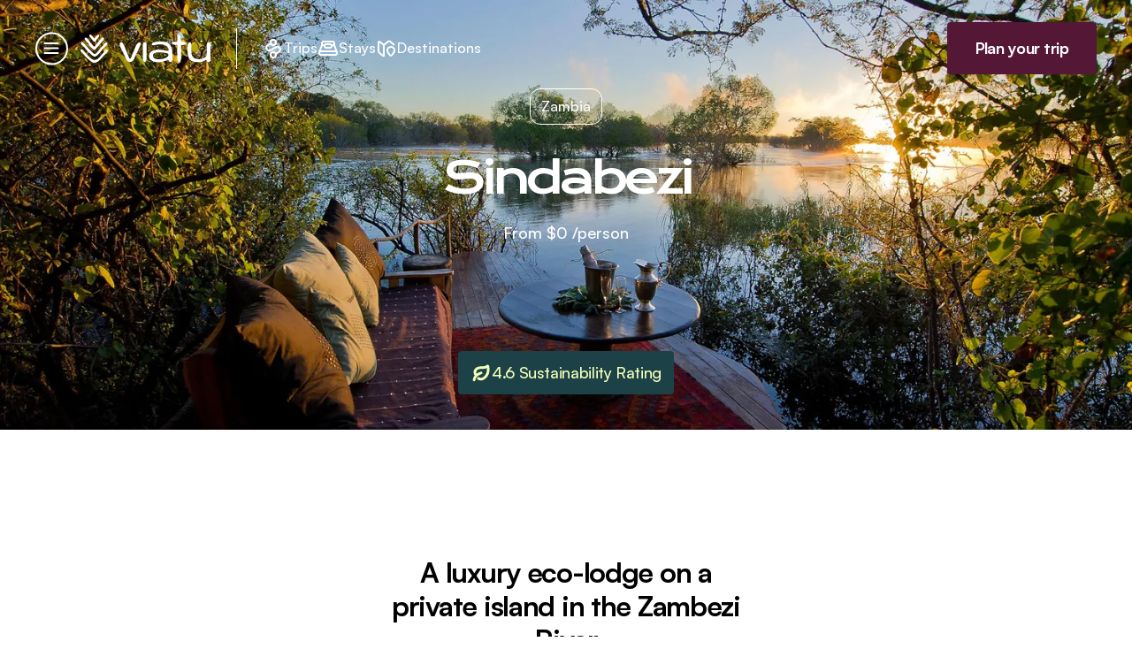

--- FILE ---
content_type: text/html;charset=utf-8
request_url: https://www.viatu.com/en/p/sindabezi
body_size: 176478
content:
<!DOCTYPE html><html  lang="en" dir="ltr" class="" style=""><head><meta charset="utf-8"><meta name="viewport" content="width=device-width, initial-scale=1"><script type="importmap">{"imports":{"#entry":"/_nuxt/PtsAqO3S.js"}}</script><title>Sindabezi: Unique Island Lodge Escape ✔️ | Viatu Travel</title><link rel="preconnect" href="https://dpu9z4r46dtyt.cloudfront.net/"><link href="https://api.tiles.mapbox.com/mapbox-gl-js/v2.13.0/mapbox-gl.css" rel="stylesheet"><style>.results-panel[data-v-ad3c242c]{max-height:calc(100vh - 100px);max-height:calc(100dvh - 100px)}</style><style>.nav-sections[data-v-20e069df]>*{padding-block:80px}.nav-sections[data-v-20e069df]>:nth-child(2n){background-color:var(--color-platinum)}@media (max-width:768px){.nav-sections[data-v-20e069df] :scope>*{padding-block:60px}}</style><style>.stays-detail-hero{--max-height:800px;--bottom-height:140px;min-height:min(var(--max-height),calc(100vh - var(--bottom-height)))}@media (min-width:640px){.stays-detail-hero{--max-height:1000px}}@media (min-width:1024px){.stays-detail-hero{--bottom-height:291px}}</style><style>.b-corp-logo-link[data-v-80cb1ddb]{align-items:flex-start;display:flex;max-width:220px;min-width:210px;opacity:.85}.b-corp-logo-link>img[data-v-80cb1ddb]{height:106px}.b-corp-logo-link>span[data-v-80cb1ddb]{border-bottom:4px solid #fff;color:#fff;font-size:11px;font-weight:700;line-height:13px;margin-left:14px;margin-top:28px;padding-bottom:19px;-webkit-user-select:none;-moz-user-select:none;user-select:none}</style><style>.fade-enter-active,.fade-leave-active{transition:opacity .3s}.fade-enter,.fade-leave-to{opacity:0}.dark-mode{background-color:var(--color-black);color:#fff;height:100vh;width:100vw}.dark-mode>div.relative{height:100vh;padding-block:7%;padding-inline:10%;width:100vw}.dark-mode>div.relative>.close-icon{opacity:.65;right:4%;top:5%;transition:opacity .25s ease-out}.dark-mode>div.relative>.close-icon:hover{opacity:1}.dark-mode>div.relative>.next-icon,.dark-mode>div.relative>.prev-icon{align-items:center;background-color:var(--color-black);border:1px solid #fff;border-radius:50%;display:flex;height:48px;justify-content:center;opacity:.65;position:absolute;top:50%;transform:translateY(-50%);transition:filter .25s ease-out;width:48px}.dark-mode>div.relative>.next-icon:hover,.dark-mode>div.relative>.prev-icon:hover{filter:invert(1);opacity:1}.dark-mode>div.relative>.prev-icon{left:3%}.dark-mode>div.relative>.next-icon{right:3%}.dark-mode>div.relative .swiper-button-next,.dark-mode>div.relative .swiper-button-prev{display:none}@media (max-width:768px){.dark-mode>div.relative{padding-bottom:78px;padding-inline:24px}.dark-mode>div.relative>.close-icon{right:8px;top:8px}.dark-mode>div.relative>.next-icon,.dark-mode>div.relative>.prev-icon{border-color:#e1e1e1;border-width:5px;filter:invert(1);opacity:1;z-index:10}.dark-mode>div.relative>.prev-icon{left:0}.dark-mode>div.relative>.next-icon{right:0}}</style><style>#hero .swiper-wrapper{padding-top:0}.swiper-pagination.swiper-pagination{inset:auto 40px 24px;width:auto;z-index:2}@media (min-width:768px){.swiper-pagination.swiper-pagination{bottom:44px;left:auto;right:109px}}.swiper-pagination .swiper-pagination-bullet{--tw-bg-opacity:1;background-color:rgb(255 255 255/var(--tw-bg-opacity,1));background-color:transparent;border:1.5px solid #fff;opacity:1}.swiper-pagination .swiper-pagination-bullet.swiper-pagination-bullet-active{--tw-bg-opacity:1;background-color:rgb(255 255 255/var(--tw-bg-opacity,1))}</style><style>a[data-v-853f11af]{margin-bottom:.125rem;padding-bottom:.25rem}a.active[data-v-853f11af],a[data-v-853f11af]:hover{border-bottom-width:1px;margin-bottom:-.125rem;--tw-border-opacity:1;border-bottom-color:rgb(27 27 27/var(--tw-border-opacity,1));--tw-text-opacity:1;color:rgb(27 27 27/var(--tw-text-opacity,1))}.custom-select[data-v-853f11af]{appearance:none;-moz-appearance:none;-webkit-appearance:none;background:transparent;background-image:url("data:image/svg+xml;charset=utf-8,%3Csvg xmlns='http://www.w3.org/2000/svg' width='14' height='9' fill='none' viewBox='0 0 14 9'%3E%3Cpath stroke='%23000' stroke-linecap='round' stroke-linejoin='round' stroke-width='1.5' d='m1 1.5 6 6 6-6'/%3E%3C/svg%3E");background-position:92% 50%;background-repeat:no-repeat;background-size:14px 9px;border:1px solid #000;border-radius:.25rem;margin-left:2rem;margin-right:2rem;padding:14px;width:100%}.custom-select option[data-v-853f11af]{font-size:1rem;line-height:1.5rem;--tw-text-opacity:1;color:rgb(27 27 27/var(--tw-text-opacity,1))}</style><style>@media (min-width:768px){.swiper-scrollbar-hidden .swiper-scrollbar{display:none}.swiper-scrollbar-hidden .swiper-button-next,.swiper-scrollbar-hidden .swiper-button-prev{bottom:100%;margin-bottom:40px}}</style><style>.thumbnail-gallery[data-v-329d55ec]{border-radius:18px;overflow:hidden;position:relative}.thumbnail-gallery>.nav-buttons[data-v-329d55ec]{opacity:0;transition:opacity .25s ease-out}.thumbnail-gallery>.nav-buttons>button[data-v-329d55ec]{background-color:#fff;background-position:50%;background-repeat:no-repeat;background-size:33%;border-radius:50%;height:48px;position:absolute;top:50%;transform:translateY(-50%);width:48px}.thumbnail-gallery>.nav-buttons>button[data-v-329d55ec]:first-of-type{background-image:url(/img/icon-arrow-left-sangria.svg);left:5px}.thumbnail-gallery>.nav-buttons>button[data-v-329d55ec]:last-of-type{background-image:url(/img/icon-arrow-right-sangria.svg);right:5px}.thumbnail-gallery>.nav-bullets[data-v-329d55ec]{align-items:center;bottom:20px;display:flex;gap:.5rem;left:50%;position:absolute;scale:1.15;transform:translate(-45%);width:80px}.thumbnail-gallery>.nav-bullets>span[data-v-329d55ec]{background-color:transparent;border:1.5px solid #fff;border-radius:50%;cursor:pointer;display:inline-block;min-height:8px;min-width:8px;position:relative;scale:0;transition:left .35s ease-out}.thumbnail-gallery>.nav-bullets>span.primary[data-v-329d55ec]{background-color:#fff;scale:1}.thumbnail-gallery>.nav-bullets>span.secondary[data-v-329d55ec]{scale:.66}.thumbnail-gallery>.nav-bullets>span.tertiary[data-v-329d55ec]{scale:.33}.thumbnail-gallery:hover>.nav-buttons[data-v-329d55ec]{opacity:1}</style><style>.thumbnail-carousel .swiper-pagination.swiper-pagination{bottom:20px;left:50%}.thumbnail-carousel .swiper-pagination-bullet{background-color:transparent;border:1.5px solid #fff;min-width:8px;opacity:1}.thumbnail-carousel .swiper-pagination-bullet.swiper-pagination-bullet-active{--tw-bg-opacity:1;background-color:rgb(255 255 255/var(--tw-bg-opacity,1))}.thumbnail-carousel .swiper-slide:not(.swiper-slide-visible){visibility:hidden}</style><style>.swiper-nav-time-to-travel>.swiper-scrollbar{margin-top:44px!important;position:absolute!important}.swiper-nav-time-to-travel .swiper-slide-active>.card:after{background-color:var(--bg);border-radius:4px;bottom:5px;content:"";display:block;height:24px;left:calc(50% - 15px);position:absolute;transform:rotate(45deg);width:24px}</style><style>.featured-carousel .swiper-nav{overflow:visible}@media (min-width:768px){.featured-carousel .swiper-nav{overflow:hidden}.featured-carousel .swiper-nav.swiper-scrollbar-hidden{margin-top:-84px;padding-top:84px}}.featured-carousel .swiper-nav>.swiper-wrapper{height:-moz-fit-content;height:fit-content;margin-left:-20px;margin-right:-20px;padding-left:20px;padding-right:20px;scroll-padding-left:20px;scroll-padding-right:20px;width:auto}@media (min-width:768px){.featured-carousel .swiper-nav>.swiper-wrapper{margin-left:0;margin-right:0;padding-left:0;padding-right:0;width:auto}.featured-carousel .swiper-scrollbar-hidden .swiper-scrollbar{display:none}.featured-carousel .swiper-nav.swiper-scrollbar-hidden>.swiper-button-next,.featured-carousel .swiper-nav.swiper-scrollbar-hidden>.swiper-button-prev{margin-bottom:40px;top:22px}.featured-row .swiper-horizontal>.swiper-scrollbar{bottom:4px;left:0}}</style><style>.faq-description a{color:#00f;cursor:pointer;text-decoration:underline}.faq-description ul{list-style:disc;margin:10px 0 10px 30px}.faq-description ul li{margin:5px 0}</style><link rel="stylesheet" href="/_nuxt/entry.BYjBfYOD.css" crossorigin><link rel="stylesheet" href="/_nuxt/swiper-vue.DJHdZmOr.css" crossorigin><link rel="stylesheet" href="/_nuxt/default.qiJeDQDH.css" crossorigin><link rel="stylesheet" href="/_nuxt/LayoutFooter.CNmTU7BF.css" crossorigin><link rel="stylesheet" href="/_nuxt/Lightbox.CwFyyTnd.css" crossorigin><link rel="stylesheet" href="/_nuxt/ThumbnailCarousel.D-wDU7Wg.css" crossorigin><link rel="stylesheet" href="/_nuxt/Hero.BKoe_zPG.css" crossorigin><link rel="stylesheet" href="/_nuxt/ViatuLoader.dMZbQpOS.css" crossorigin><link rel="stylesheet" href="/_nuxt/SimpleMap.BJ5LVTl-.css" crossorigin><link rel="stylesheet" href="/_nuxt/ThumbnailGallery.BgcTGQUm.css" crossorigin><link rel="stylesheet" href="/_nuxt/FeaturedCarousel.4eG_L4-W.css" crossorigin><link rel="stylesheet" href="/_nuxt/FAQ.BEdb_z2L.css" crossorigin><link rel="modulepreload" as="script" crossorigin href="/_nuxt/PtsAqO3S.js"><link rel="modulepreload" as="script" crossorigin href="/_nuxt/BX3w_c_T.js"><link rel="modulepreload" as="script" crossorigin href="/_nuxt/Cz5AhqY4.js"><link rel="modulepreload" as="script" crossorigin href="/_nuxt/nlGzQ8ef.js"><link rel="modulepreload" as="script" crossorigin href="/_nuxt/CJ3ZITVZ.js"><link rel="modulepreload" as="script" crossorigin href="/_nuxt/5PaANRyW.js"><link rel="modulepreload" as="script" crossorigin href="/_nuxt/Cv1aXZSb.js"><link rel="modulepreload" as="script" crossorigin href="/_nuxt/K_MtSb4L.js"><link rel="modulepreload" as="script" crossorigin href="/_nuxt/Cl-ZbZi0.js"><link rel="modulepreload" as="script" crossorigin href="/_nuxt/CGPsfKib.js"><link rel="modulepreload" as="script" crossorigin href="/_nuxt/Cw1lQI3J.js"><link rel="modulepreload" as="script" crossorigin href="/_nuxt/COxDtuit.js"><link rel="modulepreload" as="script" crossorigin href="/_nuxt/nmXRCv_T.js"><link rel="modulepreload" as="script" crossorigin href="/_nuxt/BUduBTB9.js"><link rel="modulepreload" as="script" crossorigin href="/_nuxt/Sq_YtcTA.js"><link rel="modulepreload" as="script" crossorigin href="/_nuxt/CpYjVNv8.js"><link rel="modulepreload" as="script" crossorigin href="/_nuxt/Bvcjzuse.js"><link rel="modulepreload" as="script" crossorigin href="/_nuxt/CX7tnor3.js"><link rel="modulepreload" as="script" crossorigin href="/_nuxt/CPvH_1HF.js"><link rel="modulepreload" as="script" crossorigin href="/_nuxt/92AWzdlg.js"><link rel="modulepreload" as="script" crossorigin href="/_nuxt/RpNCAZ4z.js"><link rel="modulepreload" as="script" crossorigin href="/_nuxt/CqSq_om8.js"><link rel="modulepreload" as="script" crossorigin href="/_nuxt/Iw_7Osin.js"><link rel="modulepreload" as="script" crossorigin href="/_nuxt/B9oz-xGo.js"><link rel="modulepreload" as="script" crossorigin href="/_nuxt/HnG01HDA.js"><link rel="modulepreload" as="script" crossorigin href="/_nuxt/Bmg3Eaxr.js"><link rel="modulepreload" as="script" crossorigin href="/_nuxt/LhR8tjWy.js"><link rel="modulepreload" as="script" crossorigin href="/_nuxt/BuwD_7u7.js"><link rel="modulepreload" as="script" crossorigin href="/_nuxt/By-634PW.js"><link rel="modulepreload" as="script" crossorigin href="/_nuxt/DOB-7fVv.js"><link rel="modulepreload" as="script" crossorigin href="/_nuxt/Bax4Ivry.js"><link rel="modulepreload" as="script" crossorigin href="/_nuxt/FQHTgGR2.js"><link rel="modulepreload" as="script" crossorigin href="/_nuxt/XZJeP-jw.js"><link rel="modulepreload" as="script" crossorigin href="/_nuxt/D5J8cEJV.js"><link rel="modulepreload" as="script" crossorigin href="/_nuxt/pZObO2g9.js"><link rel="modulepreload" as="script" crossorigin href="/_nuxt/BUgSRtDx.js"><link rel="modulepreload" as="script" crossorigin href="/_nuxt/UaIrv61O.js"><link rel="modulepreload" as="script" crossorigin href="/_nuxt/DHcAuPDA.js"><link rel="modulepreload" as="script" crossorigin href="/_nuxt/UvObfpPt.js"><link rel="modulepreload" as="script" crossorigin href="/_nuxt/BcqOB-Lt.js"><link rel="modulepreload" as="script" crossorigin href="/_nuxt/CfD7Mc-y.js"><link rel="modulepreload" as="script" crossorigin href="/_nuxt/CTGO63YN.js"><link rel="preload" as="fetch" fetchpriority="low" crossorigin="anonymous" href="/_nuxt/builds/meta/63e06e69-6f07-4007-8b7c-c09652f38265.json"><link rel="prefetch" as="script" crossorigin href="/_nuxt/B85qMHa9.js"><link rel="prefetch" as="script" crossorigin href="/_nuxt/B0jT6b4h.js"><link rel="prefetch" as="script" crossorigin href="/_nuxt/6eqL2b6R.js"><link rel="prefetch" as="script" crossorigin href="/_nuxt/DOegiiQZ.js"><link rel="prefetch" as="script" crossorigin href="/_nuxt/BxgfyMSK.js"><link rel="prefetch" as="script" crossorigin href="/_nuxt/BL_L15om.js"><link rel="prefetch" as="script" crossorigin href="/_nuxt/CZMghzf-.js"><link rel="prefetch" as="script" crossorigin href="/_nuxt/Dy1Dcw90.js"><link rel="prefetch" as="script" crossorigin href="/_nuxt/Bsscxyhn.js"><link rel="prefetch" as="script" crossorigin href="/_nuxt/ZhWAdK_X.js"><link rel="prefetch" as="script" crossorigin href="/_nuxt/wU8X3IUv.js"><link rel="prefetch" as="script" crossorigin href="/_nuxt/LsXgi1qF.js"><link rel="prefetch" as="script" crossorigin href="/_nuxt/CPG35Wb4.js"><link rel="prefetch" as="script" crossorigin href="/_nuxt/8tbL7xZs.js"><link rel="prefetch" as="script" crossorigin href="/_nuxt/Csv-qvT8.js"><link rel="prefetch" as="script" crossorigin href="/_nuxt/CaUIU8xZ.js"><link rel="prefetch" as="script" crossorigin href="/_nuxt/BVpWJedd.js"><link rel="prefetch" as="script" crossorigin href="/_nuxt/BNfgpIIT.js"><link rel="prefetch" as="script" crossorigin href="/_nuxt/CJNGxCGW.js"><link rel="prefetch" as="script" crossorigin href="/_nuxt/CPamvCdQ.js"><link rel="prefetch" as="script" crossorigin href="/_nuxt/CDizRpP3.js"><link rel="prefetch" as="script" crossorigin href="/_nuxt/CiTd1dpJ.js"><link rel="prefetch" as="script" crossorigin href="/_nuxt/B_qB-6w1.js"><link rel="prefetch" as="script" crossorigin href="/_nuxt/DA17NYVq.js"><link rel="prefetch" as="script" crossorigin href="/_nuxt/BijCNFLx.js"><link rel="prefetch" as="script" crossorigin href="/_nuxt/BZmLh5tv.js"><link rel="prefetch" as="script" crossorigin href="/_nuxt/BU6Mzx1v.js"><link rel="prefetch" as="script" crossorigin href="/_nuxt/BBh1Qo-W.js"><link rel="prefetch" as="script" crossorigin href="/_nuxt/C0LFC2zt.js"><link rel="prefetch" as="script" crossorigin href="/_nuxt/BnqH9Dsg.js"><link rel="prefetch" as="script" crossorigin href="/_nuxt/OIRZPRQd.js"><link rel="prefetch" as="script" crossorigin href="/_nuxt/C3VmW_lx.js"><link rel="prefetch" as="script" crossorigin href="/_nuxt/CaLQs1EX.js"><link rel="prefetch" as="script" crossorigin href="/_nuxt/B8WKpU7-.js"><link rel="prefetch" as="script" crossorigin href="/_nuxt/lCT-g8so.js"><link rel="prefetch" as="script" crossorigin href="/_nuxt/DwvSxU-T.js"><link rel="prefetch" as="script" crossorigin href="/_nuxt/L5jdvDz-.js"><link rel="prefetch" as="script" crossorigin href="/_nuxt/CHK7745t.js"><link rel="prefetch" as="script" crossorigin href="/_nuxt/DBqjp47j.js"><link rel="prefetch" as="script" crossorigin href="/_nuxt/BNdR0-8p.js"><link rel="prefetch" as="script" crossorigin href="/_nuxt/BgQ2S3u6.js"><link rel="prefetch" as="script" crossorigin href="/_nuxt/FdOKzGkV.js"><link rel="prefetch" as="script" crossorigin href="/_nuxt/BwMlD1dy.js"><link rel="prefetch" as="script" crossorigin href="/_nuxt/Bkz1vIkK.js"><link rel="prefetch" as="script" crossorigin href="/_nuxt/-w0MkVHX.js"><link rel="prefetch" as="script" crossorigin href="/_nuxt/BS0Rch40.js"><link rel="prefetch" as="script" crossorigin href="/_nuxt/Bpu07jW2.js"><link rel="prefetch" as="script" crossorigin href="/_nuxt/DjKJxVnz.js"><link rel="prefetch" as="script" crossorigin href="/_nuxt/DBvdSld2.js"><link rel="prefetch" as="script" crossorigin href="/_nuxt/CRMgQiVf.js"><link rel="prefetch" as="script" crossorigin href="/_nuxt/M18aRr7e.js"><link rel="prefetch" as="script" crossorigin href="/_nuxt/CE99mUXu.js"><link rel="prefetch" as="script" crossorigin href="/_nuxt/wE46A5sE.js"><link rel="prefetch" as="script" crossorigin href="/_nuxt/D5LKjkiY.js"><link rel="prefetch" as="script" crossorigin href="/_nuxt/CdKLU6Yk.js"><link rel="prefetch" as="script" crossorigin href="/_nuxt/BOjS5YGj.js"><link rel="prefetch" as="script" crossorigin href="/_nuxt/DUVm9dqk.js"><link rel="prefetch" as="script" crossorigin href="/_nuxt/CyUJC_Yu.js"><link rel="prefetch" as="script" crossorigin href="/_nuxt/Cc_RV6ji.js"><link rel="prefetch" as="script" crossorigin href="/_nuxt/Bs40aFeb.js"><link rel="prefetch" as="script" crossorigin href="/_nuxt/W5Hw1HPN.js"><link rel="prefetch" as="script" crossorigin href="/_nuxt/XL0YBWh-.js"><link rel="prefetch" as="script" crossorigin href="/_nuxt/ChDBKoE6.js"><link rel="prefetch" as="script" crossorigin href="/_nuxt/CjIqm-xL.js"><link rel="prefetch" as="script" crossorigin href="/_nuxt/BltanQKT.js"><link rel="prefetch" as="script" crossorigin href="/_nuxt/CyUf3Qtq.js"><link rel="prefetch" as="script" crossorigin href="/_nuxt/DXPwDV1s.js"><link rel="prefetch" as="script" crossorigin href="/_nuxt/CYjOWpTI.js"><link rel="prefetch" as="script" crossorigin href="/_nuxt/CMdMQpzy.js"><link rel="prefetch" as="script" crossorigin href="/_nuxt/Dwei0Dk2.js"><link rel="prefetch" as="script" crossorigin href="/_nuxt/BgDgqkqG.js"><link rel="prefetch" as="script" crossorigin href="/_nuxt/D4gy8yFd.js"><link rel="prefetch" as="script" crossorigin href="/_nuxt/Dbobtotu.js"><link rel="prefetch" as="script" crossorigin href="/_nuxt/DCLW0V7I.js"><link rel="prefetch" as="script" crossorigin href="/_nuxt/DlYB39yM.js"><link rel="prefetch" as="script" crossorigin href="/_nuxt/mzTB0yn6.js"><link rel="prefetch" as="script" crossorigin href="/_nuxt/DnVHDD8t.js"><link rel="prefetch" as="script" crossorigin href="/_nuxt/B7bPOC4j.js"><link rel="prefetch" as="script" crossorigin href="/_nuxt/DsGgRoqU.js"><link rel="prefetch" as="script" crossorigin href="/_nuxt/DBMzS7V9.js"><link rel="prefetch" as="script" crossorigin href="/_nuxt/BukInP_Q.js"><link rel="prefetch" as="script" crossorigin href="/_nuxt/DSavhEE7.js"><link rel="prefetch" as="script" crossorigin href="/_nuxt/BjXkUFE-.js"><link rel="prefetch" as="script" crossorigin href="/_nuxt/CO-jzp6c.js"><link rel="prefetch" as="script" crossorigin href="/_nuxt/BNBt6k28.js"><link rel="prefetch" as="script" crossorigin href="/_nuxt/BOYEWmpd.js"><link rel="prefetch" as="script" crossorigin href="/_nuxt/RMxIdeD_.js"><link rel="prefetch" as="script" crossorigin href="/_nuxt/BmJXFUQR.js"><link rel="prefetch" as="script" crossorigin href="/_nuxt/BjtNnNhj.js"><link rel="prefetch" as="script" crossorigin href="/_nuxt/DwhCikFv.js"><link rel="prefetch" as="script" crossorigin href="/_nuxt/Dbpyft-A.js"><link rel="prefetch" as="script" crossorigin href="/_nuxt/Cslx8LJ5.js"><link rel="prefetch" as="script" crossorigin href="/_nuxt/Dhqx9VoB.js"><link rel="prefetch" as="script" crossorigin href="/_nuxt/BXkIquns.js"><link rel="prefetch" as="script" crossorigin href="/_nuxt/D3SPXAfv.js"><link rel="prefetch" as="script" crossorigin href="/_nuxt/XlkgcdaU.js"><link rel="prefetch" as="script" crossorigin href="/_nuxt/D6KHdyVf.js"><link rel="prefetch" as="script" crossorigin href="/_nuxt/D8Fi7Puh.js"><link rel="prefetch" as="script" crossorigin href="/_nuxt/CpQr2HVX.js"><link rel="prefetch" as="script" crossorigin href="/_nuxt/K5QUHt-W.js"><link rel="prefetch" as="script" crossorigin href="/_nuxt/CY69MoA-.js"><link rel="prefetch" as="script" crossorigin href="/_nuxt/CCCEfJb7.js"><link rel="prefetch" as="script" crossorigin href="/_nuxt/BGDwwSTd.js"><link rel="prefetch" as="script" crossorigin href="/_nuxt/DZOfLs4E.js"><link rel="prefetch" as="script" crossorigin href="/_nuxt/CPtjgEAj.js"><link rel="prefetch" as="script" crossorigin href="/_nuxt/iIssRVsn.js"><link rel="prefetch" as="script" crossorigin href="/_nuxt/AkDqNbof.js"><link rel="prefetch" as="script" crossorigin href="/_nuxt/xhqTlQWV.js"><link rel="prefetch" as="script" crossorigin href="/_nuxt/CcpvNYri.js"><link rel="prefetch" as="script" crossorigin href="/_nuxt/G458pbmo.js"><link rel="prefetch" as="script" crossorigin href="/_nuxt/DnoP7uZb.js"><link rel="prefetch" as="script" crossorigin href="/_nuxt/iDm-lwIc.js"><link rel="prefetch" as="script" crossorigin href="/_nuxt/BdJHgzGO.js"><link rel="prefetch" as="script" crossorigin href="/_nuxt/_rQvDgoF.js"><link rel="prefetch" as="script" crossorigin href="/_nuxt/JljdGmrq.js"><link rel="prefetch" as="script" crossorigin href="/_nuxt/B3s_Q4Xt.js"><link rel="prefetch" as="script" crossorigin href="/_nuxt/C0cHpljq.js"><link rel="prefetch" as="script" crossorigin href="/_nuxt/DBK-dcc4.js"><link rel="prefetch" as="script" crossorigin href="/_nuxt/BCUeTRgh.js"><link rel="prefetch" as="script" crossorigin href="/_nuxt/BQb3XHjU.js"><link rel="prefetch" as="script" crossorigin href="/_nuxt/eRM3huwA.js"><link rel="prefetch" as="script" crossorigin href="/_nuxt/BvHciA3q.js"><link rel="prefetch" as="script" crossorigin href="/_nuxt/DgRO9jg_.js"><link rel="prefetch" as="script" crossorigin href="/_nuxt/DajfyMiQ.js"><link rel="prefetch" as="script" crossorigin href="/_nuxt/CPrde34m.js"><link rel="prefetch" as="script" crossorigin href="/_nuxt/CrFd_O5q.js"><link rel="prefetch" as="script" crossorigin href="/_nuxt/Dxj_qcXh.js"><link rel="prefetch" as="script" crossorigin href="/_nuxt/BGAWpjPQ.js"><link rel="prefetch" as="script" crossorigin href="/_nuxt/BsYbhAme.js"><link rel="prefetch" as="script" crossorigin href="/_nuxt/BY9h-MnR.js"><link rel="prefetch" as="script" crossorigin href="/_nuxt/BlePNwVt.js"><link rel="prefetch" as="script" crossorigin href="/_nuxt/Dja9x75J.js"><link rel="prefetch" as="script" crossorigin href="/_nuxt/sNMSt9H_.js"><link rel="prefetch" as="script" crossorigin href="/_nuxt/Cl5rPHsw.js"><link rel="prefetch" as="script" crossorigin href="/_nuxt/BxPfsIVa.js"><link rel="prefetch" as="script" crossorigin href="/_nuxt/BLreW4lR.js"><link rel="prefetch" as="script" crossorigin href="/_nuxt/6L7qGILt.js"><link rel="prefetch" as="script" crossorigin href="/_nuxt/01tex0VA.js"><link rel="prefetch" as="script" crossorigin href="/_nuxt/BF54bCZD.js"><link rel="prefetch" as="script" crossorigin href="/_nuxt/BRNKizDI.js"><link rel="prefetch" as="script" crossorigin href="/_nuxt/DLf2XrEF.js"><link rel="prefetch" as="script" crossorigin href="/_nuxt/WF1ODhn1.js"><link rel="prefetch" as="script" crossorigin href="/_nuxt/B4YXmQ9G.js"><link rel="prefetch" as="script" crossorigin href="/_nuxt/CxhSixXn.js"><link rel="prefetch" as="script" crossorigin href="/_nuxt/C2HaiPAo.js"><link rel="prefetch" as="script" crossorigin href="/_nuxt/BwtrMxDX.js"><link rel="prefetch" as="script" crossorigin href="/_nuxt/Cy-Z-JZQ.js"><link rel="prefetch" as="script" crossorigin href="/_nuxt/DoNn0SCl.js"><link rel="prefetch" as="script" crossorigin href="/_nuxt/Ccqx_BLq.js"><link rel="prefetch" as="script" crossorigin href="/_nuxt/BehTE9nt.js"><link rel="prefetch" as="script" crossorigin href="/_nuxt/78_DCtHz.js"><link rel="prefetch" as="style" crossorigin href="/_nuxt/FolderIcon.6PD5kG_P.css"><link rel="prefetch" as="style" crossorigin href="/_nuxt/useListTransition.Dx1b-ngw.css"><link rel="prefetch" as="style" crossorigin href="/_nuxt/Dialog.C3ib9mlh.css"><link rel="prefetch" as="style" crossorigin href="/_nuxt/useAdminLanguage.C06fps7Q.css"><link rel="prefetch" as="script" crossorigin href="/_nuxt/Cgyb23dn.js"><link rel="prefetch" as="script" crossorigin href="/_nuxt/QuqcmS0t.js"><link rel="prefetch" as="script" crossorigin href="/_nuxt/96oEpDMs.js"><link rel="prefetch" as="script" crossorigin href="/_nuxt/DjBmBqoy.js"><link rel="prefetch" as="script" crossorigin href="/_nuxt/D9MZFlve.js"><link rel="prefetch" as="script" crossorigin href="/_nuxt/B3BMLxwZ.js"><link rel="prefetch" as="script" crossorigin href="/_nuxt/BLr2Li5w.js"><link rel="prefetch" as="script" crossorigin href="/_nuxt/q5LACqF_.js"><link rel="prefetch" as="script" crossorigin href="/_nuxt/DIpNElkc.js"><link rel="prefetch" as="script" crossorigin href="/_nuxt/DwsASxYb.js"><link rel="icon" type="image/png" href="/favicon.png"><link rel="apple-touch-icon" sizes="180x180" href="/apple-touch-icon.png"><link rel="manifest" href="/site.webmanifest"><link rel="mask-icon" href="/safari-pinned-tab.svg" color="#541736"><meta name="msapplication-TileColor" content="#541736"><meta name="theme-color" content="#541736"><meta name="application-name" content="Viatu"><meta name="robots" content="index, follow, max-image-preview:large, max-snippet:-1, max-video-preview:-1"><link id="i18n-xd" rel="alternate" href="https://www.viatu.com/en/p/sindabezi" hreflang="x-default"><link id="i18n-alt-en" rel="alternate" href="https://www.viatu.com/en/p/sindabezi" hreflang="en"><link id="i18n-alt-de" rel="alternate" href="https://www.viatu.com/de/p/sindabezi" hreflang="de"><link id="i18n-alt-fr" rel="alternate" href="https://www.viatu.com/fr/p/sindabezi" hreflang="fr"><link id="i18n-alt-it" rel="alternate" href="https://www.viatu.com/it/p/sindabezi" hreflang="it"><link id="i18n-alt-es" rel="alternate" href="https://www.viatu.com/es/p/sindabezi" hreflang="es"><link id="i18n-can" rel="canonical" href="https://www.viatu.com/en/p/sindabezi"><meta id="i18n-og-url" property="og:url" content="https://www.viatu.com/en/p/sindabezi"><meta id="i18n-og" property="og:locale" content="en"><meta id="i18n-og-alt-de" property="og:locale:alternate" content="de"><meta id="i18n-og-alt-fr" property="og:locale:alternate" content="fr"><meta id="i18n-og-alt-it" property="og:locale:alternate" content="it"><meta id="i18n-og-alt-es" property="og:locale:alternate" content="es"><meta name="title" content="Sindabezi: Unique Island Lodge Escape ✔️ | Viatu Travel"><meta name="description" content="Escape to Sindabezi: a serene island lodge near Victoria Falls! ✔ fully customisable ✔ sustainable ✔ unforgettable experience ➽ Personalise now!"><meta property="og:type" content="website"><meta property="og:url" content="https://www.viatu.com/en/p/sindabezi"><meta property="og:title" content="Sindabezi: Unique Island Lodge Escape"><meta property="og:description" content="Escape to Sindabezi: a serene island lodge near Victoria Falls! ✔ fully customisable ✔ sustainable ✔ unforgettable experience ➽ Personalise now!"><meta property="og:image" content="https://dpu9z4r46dtyt.cloudfront.net/media/filer_public/64/a1/64a125e2-9f87-4171-acd3-5d65cb32349d/drinks_by_the_river.jpg?format=auto&width=1600"><meta property="twitter:card" content="summary_large_image"><meta property="twitter:url" content="https://www.viatu.com/en/p/sindabezi"><meta property="twitter:title" content="Sindabezi: Unique Island Lodge Escape"><meta property="twitter:description" content="Escape to Sindabezi: a serene island lodge near Victoria Falls! ✔ fully customisable ✔ sustainable ✔ unforgettable experience ➽ Personalise now!"><meta property="twitter:image" content="https://dpu9z4r46dtyt.cloudfront.net/media/filer_public/64/a1/64a125e2-9f87-4171-acd3-5d65cb32349d/drinks_by_the_river.jpg?format=auto&width=1600"><script type="module" src="/_nuxt/PtsAqO3S.js" crossorigin></script><meta property="og:site_name" content="viatu"><script id="unhead:payload" type="application/json">{"titleTemplate":"%s"}</script><style type="text/css" data-primevue-style-id="base" >.p-hidden-accessible{border:0;clip:rect(0 0 0 0);height:1px;margin:-1px;opacity:0;overflow:hidden;padding:0;pointer-events:none;position:absolute;white-space:nowrap;width:1px;}.p-overflow-hidden{overflow:hidden;padding-right:var(--p-scrollbar-width);}</style><style type="text/css" data-primevue-style-id="virtualscroller" >.p-virtualscroller{position:relative;overflow:auto;contain:strict;transform:translateZ(0);will-change:scroll-position;outline:0 none;}.p-virtualscroller-content{position:absolute;top:0;left:0;min-height:100%;min-width:100%;will-change:transform;}.p-virtualscroller-spacer{position:absolute;top:0;left:0;height:1px;width:1px;transform-origin:0 0;pointer-events:none;}.p-virtualscroller-loader{position:sticky;top:0;left:0;width:100%;height:100%;}.p-virtualscroller-loader-mask{display:flex;align-items:center;justify-content:center;}.p-virtualscroller-horizontal > .p-virtualscroller-content{display:flex;}.p-virtualscroller-inline .p-virtualscroller-content{position:static;}.p-virtualscroller .p-virtualscroller-loading{transform:none!important;min-height:0;position:sticky;inset-block-start:0;inset-inline-start:0;}</style><style type="text/css" data-primevue-style-id="primitive-variables" >:root,:host{--p-stone-50:#fafaf9;--p-stone-100:#f5f5f4;--p-stone-200:#e7e5e4;--p-stone-300:#d6d3d1;--p-stone-400:#a8a29e;--p-stone-500:#78716c;--p-stone-600:#57534e;--p-stone-700:#44403c;--p-stone-800:#292524;--p-stone-900:#1c1917;--p-stone-950:#0c0a09;--p-neutral-50:#fafafa;--p-neutral-100:#f5f5f5;--p-neutral-200:#e5e5e5;--p-neutral-300:#d4d4d4;--p-neutral-400:#a3a3a3;--p-neutral-500:#737373;--p-neutral-600:#525252;--p-neutral-700:#404040;--p-neutral-800:#262626;--p-neutral-900:#171717;--p-neutral-950:#0a0a0a;--p-zinc-50:#fafafa;--p-zinc-100:#f4f4f5;--p-zinc-200:#e4e4e7;--p-zinc-300:#d4d4d8;--p-zinc-400:#a1a1aa;--p-zinc-500:#71717a;--p-zinc-600:#52525b;--p-zinc-700:#3f3f46;--p-zinc-800:#27272a;--p-zinc-900:#18181b;--p-zinc-950:#09090b;--p-gray-50:#f9fafb;--p-gray-100:#f3f4f6;--p-gray-200:#e5e7eb;--p-gray-300:#d1d5db;--p-gray-400:#9ca3af;--p-gray-500:#6b7280;--p-gray-600:#4b5563;--p-gray-700:#374151;--p-gray-800:#1f2937;--p-gray-900:#111827;--p-gray-950:#030712;--p-slate-50:#f8fafc;--p-slate-100:#f1f5f9;--p-slate-200:#e2e8f0;--p-slate-300:#cbd5e1;--p-slate-400:#94a3b8;--p-slate-500:#64748b;--p-slate-600:#475569;--p-slate-700:#334155;--p-slate-800:#1e293b;--p-slate-900:#0f172a;--p-slate-950:#020617;--p-rose-50:#fff1f2;--p-rose-100:#ffe4e6;--p-rose-200:#fecdd3;--p-rose-300:#fda4af;--p-rose-400:#fb7185;--p-rose-500:#f43f5e;--p-rose-600:#e11d48;--p-rose-700:#be123c;--p-rose-800:#9f1239;--p-rose-900:#881337;--p-rose-950:#4c0519;--p-pink-50:#fdf2f8;--p-pink-100:#fce7f3;--p-pink-200:#fbcfe8;--p-pink-300:#f9a8d4;--p-pink-400:#f472b6;--p-pink-500:#ec4899;--p-pink-600:#db2777;--p-pink-700:#be185d;--p-pink-800:#9d174d;--p-pink-900:#831843;--p-pink-950:#500724;--p-fuchsia-50:#fdf4ff;--p-fuchsia-100:#fae8ff;--p-fuchsia-200:#f5d0fe;--p-fuchsia-300:#f0abfc;--p-fuchsia-400:#e879f9;--p-fuchsia-500:#d946ef;--p-fuchsia-600:#c026d3;--p-fuchsia-700:#a21caf;--p-fuchsia-800:#86198f;--p-fuchsia-900:#701a75;--p-fuchsia-950:#4a044e;--p-purple-50:#faf5ff;--p-purple-100:#f3e8ff;--p-purple-200:#e9d5ff;--p-purple-300:#d8b4fe;--p-purple-400:#c084fc;--p-purple-500:#a855f7;--p-purple-600:#9333ea;--p-purple-700:#7e22ce;--p-purple-800:#6b21a8;--p-purple-900:#581c87;--p-purple-950:#3b0764;--p-violet-50:#f5f3ff;--p-violet-100:#ede9fe;--p-violet-200:#ddd6fe;--p-violet-300:#c4b5fd;--p-violet-400:#a78bfa;--p-violet-500:#8b5cf6;--p-violet-600:#7c3aed;--p-violet-700:#6d28d9;--p-violet-800:#5b21b6;--p-violet-900:#4c1d95;--p-violet-950:#2e1065;--p-indigo-50:#eef2ff;--p-indigo-100:#e0e7ff;--p-indigo-200:#c7d2fe;--p-indigo-300:#a5b4fc;--p-indigo-400:#818cf8;--p-indigo-500:#6366f1;--p-indigo-600:#4f46e5;--p-indigo-700:#4338ca;--p-indigo-800:#3730a3;--p-indigo-900:#312e81;--p-indigo-950:#1e1b4b;--p-blue-50:#eff6ff;--p-blue-100:#dbeafe;--p-blue-200:#bfdbfe;--p-blue-300:#93c5fd;--p-blue-400:#60a5fa;--p-blue-500:#3b82f6;--p-blue-600:#2563eb;--p-blue-700:#1d4ed8;--p-blue-800:#1e40af;--p-blue-900:#1e3a8a;--p-blue-950:#172554;--p-sky-50:#f0f9ff;--p-sky-100:#e0f2fe;--p-sky-200:#bae6fd;--p-sky-300:#7dd3fc;--p-sky-400:#38bdf8;--p-sky-500:#0ea5e9;--p-sky-600:#0284c7;--p-sky-700:#0369a1;--p-sky-800:#075985;--p-sky-900:#0c4a6e;--p-sky-950:#082f49;--p-cyan-50:#ecfeff;--p-cyan-100:#cffafe;--p-cyan-200:#a5f3fc;--p-cyan-300:#67e8f9;--p-cyan-400:#22d3ee;--p-cyan-500:#06b6d4;--p-cyan-600:#0891b2;--p-cyan-700:#0e7490;--p-cyan-800:#155e75;--p-cyan-900:#164e63;--p-cyan-950:#083344;--p-teal-50:#f0fdfa;--p-teal-100:#ccfbf1;--p-teal-200:#99f6e4;--p-teal-300:#5eead4;--p-teal-400:#2dd4bf;--p-teal-500:#14b8a6;--p-teal-600:#0d9488;--p-teal-700:#0f766e;--p-teal-800:#115e59;--p-teal-900:#134e4a;--p-teal-950:#042f2e;--p-yellow-50:#fefce8;--p-yellow-100:#fef9c3;--p-yellow-200:#fef08a;--p-yellow-300:#fde047;--p-yellow-400:#facc15;--p-yellow-500:#eab308;--p-yellow-600:#ca8a04;--p-yellow-700:#a16207;--p-yellow-800:#854d0e;--p-yellow-900:#713f12;--p-yellow-950:#422006;--p-amber-50:#fffbeb;--p-amber-100:#fef3c7;--p-amber-200:#fde68a;--p-amber-300:#fcd34d;--p-amber-400:#fbbf24;--p-amber-500:#f59e0b;--p-amber-600:#d97706;--p-amber-700:#b45309;--p-amber-800:#92400e;--p-amber-900:#78350f;--p-amber-950:#451a03;--p-orange-50:#fff7ed;--p-orange-100:#ffedd5;--p-orange-200:#fed7aa;--p-orange-300:#fdba74;--p-orange-400:#fb923c;--p-orange-500:#f97316;--p-orange-600:#ea580c;--p-orange-700:#c2410c;--p-orange-800:#9a3412;--p-orange-900:#7c2d12;--p-orange-950:#431407;--p-red-50:#fef2f2;--p-red-100:#fee2e2;--p-red-200:#fecaca;--p-red-300:#fca5a5;--p-red-400:#f87171;--p-red-500:#ef4444;--p-red-600:#dc2626;--p-red-700:#b91c1c;--p-red-800:#991b1b;--p-red-900:#7f1d1d;--p-red-950:#450a0a;--p-lime-50:#f7fee7;--p-lime-100:#ecfccb;--p-lime-200:#d9f99d;--p-lime-300:#bef264;--p-lime-400:#a3e635;--p-lime-500:#84cc16;--p-lime-600:#65a30d;--p-lime-700:#4d7c0f;--p-lime-800:#3f6212;--p-lime-900:#365314;--p-lime-950:#1a2e05;--p-green-50:#f0fdf4;--p-green-100:#dcfce7;--p-green-200:#bbf7d0;--p-green-300:#86efac;--p-green-400:#4ade80;--p-green-500:#22c55e;--p-green-600:#16a34a;--p-green-700:#15803d;--p-green-800:#166534;--p-green-900:#14532d;--p-green-950:#052e16;--p-emerald-50:#ecfdf5;--p-emerald-100:#d1fae5;--p-emerald-200:#a7f3d0;--p-emerald-300:#6ee7b7;--p-emerald-400:#34d399;--p-emerald-500:#10b981;--p-emerald-600:#059669;--p-emerald-700:#047857;--p-emerald-800:#065f46;--p-emerald-900:#064e3b;--p-emerald-950:#022c22;--p-border-radius-none:0;--p-border-radius-xs:2px;--p-border-radius-sm:4px;--p-border-radius-md:6px;--p-border-radius-lg:8px;--p-border-radius-xl:12px;}</style><style type="text/css" data-primevue-style-id="semantic-variables" >:root,:host{--p-transition-duration:0.2s;--p-disabled-opacity:0.6;--p-icon-size:1rem;--p-anchor-gutter:2px;--p-overlay-navigation-shadow:0 4px 6px -1px rgba(0,0,0,0.1),0 2px 4px -2px rgba(0,0,0,0.1);--p-overlay-modal-border-radius:var(--p-border-radius-xl);--p-overlay-modal-padding:1.25rem;--p-overlay-modal-shadow:0 20px 25px -5px rgba(0,0,0,0.1),0 8px 10px -6px rgba(0,0,0,0.1);--p-overlay-popover-border-radius:var(--p-border-radius-md);--p-overlay-popover-padding:0.75rem;--p-overlay-popover-shadow:0 4px 6px -1px rgba(0,0,0,0.1),0 2px 4px -2px rgba(0,0,0,0.1);--p-overlay-select-border-radius:var(--p-border-radius-md);--p-overlay-select-shadow:0 4px 6px -1px rgba(0,0,0,0.1),0 2px 4px -2px rgba(0,0,0,0.1);--p-navigation-submenu-icon-size:0.875rem;--p-navigation-submenu-label-padding:0.5rem 0.75rem;--p-navigation-submenu-label-font-weight:600;--p-navigation-item-padding:0.5rem 0.75rem;--p-navigation-item-border-radius:var(--p-border-radius-sm);--p-navigation-item-gap:0.5rem;--p-navigation-list-padding:0.25rem 0.25rem;--p-navigation-list-gap:2px;--p-mask-transition-duration:0.15s;--p-content-border-radius:var(--p-border-radius-md);--p-list-padding:0.25rem 0.25rem;--p-list-gap:2px;--p-list-option-group-padding:0.5rem 0.75rem;--p-list-option-group-font-weight:600;--p-list-option-padding:0.5rem 0.75rem;--p-list-option-border-radius:var(--p-border-radius-sm);--p-list-header-padding:0.5rem 1rem 0.25rem 1rem;--p-form-field-padding-x:0.75rem;--p-form-field-padding-y:0.5rem;--p-form-field-border-radius:var(--p-border-radius-md);--p-form-field-transition-duration:var(--p-transition-duration);--p-form-field-focus-ring-width:0;--p-form-field-focus-ring-style:none;--p-form-field-focus-ring-color:transparent;--p-form-field-focus-ring-offset:0;--p-form-field-focus-ring-shadow:none;--p-form-field-lg-font-size:1.125rem;--p-form-field-lg-padding-x:0.875rem;--p-form-field-lg-padding-y:0.625rem;--p-form-field-sm-font-size:0.875rem;--p-form-field-sm-padding-x:0.625rem;--p-form-field-sm-padding-y:0.375rem;--p-primary-50:#f6f3f5;--p-primary-100:#d6c7cf;--p-primary-200:#b59ba9;--p-primary-300:#956f82;--p-primary-400:#74435c;--p-primary-500:#541736;--p-primary-600:#47142e;--p-primary-700:#3b1026;--p-primary-800:#2e0d1e;--p-primary-900:#220916;--p-primary-950:#15060e;--p-focus-ring-width:1px;--p-focus-ring-style:solid;--p-focus-ring-color:var(--p-primary-color);--p-focus-ring-offset:2px;--p-focus-ring-shadow:none;--p-danger-color:#ef4444;--p-danger-contrast-color:#ffffff;--p-danger-hover-color:#dc2626;--p-danger-active-color:#b91c1c;--p-warn-color:#f59e0b;--p-warn-contrast-color:#ffffff;--p-warn-hover-color:#d97706;--p-warn-active-color:#b45309;--p-info-color:#1C4147;--p-info-contrast-color:#F3FFB9;--p-info-hover-color:#163439;--p-info-active-color:#11272b;--p-success-color:#22c55e;--p-success-contrast-color:#ffffff;--p-success-hover-color:#16a34a;--p-success-active-color:#15803d;--p-navigation-submenu-icon-color:var(--p-surface-400);--p-navigation-submenu-icon-focus-color:var(--p-surface-500);--p-navigation-submenu-icon-active-color:var(--p-surface-500);--p-navigation-submenu-label-background:transparent;--p-navigation-submenu-label-color:var(--p-text-muted-color);--p-navigation-item-focus-background:var(--p-surface-100);--p-navigation-item-active-background:var(--p-surface-100);--p-navigation-item-color:var(--p-text-color);--p-navigation-item-focus-color:var(--p-text-hover-color);--p-navigation-item-active-color:var(--p-text-hover-color);--p-navigation-item-icon-color:var(--p-surface-400);--p-navigation-item-icon-focus-color:var(--p-surface-500);--p-navigation-item-icon-active-color:var(--p-surface-500);--p-list-option-group-background:transparent;--p-list-option-group-color:var(--p-text-muted-color);--p-list-option-focus-background:var(--p-surface-100);--p-list-option-selected-background:var(--p-highlight-background);--p-list-option-selected-focus-background:var(--p-highlight-focus-background);--p-list-option-color:var(--p-text-color);--p-list-option-focus-color:var(--p-text-hover-color);--p-list-option-selected-color:var(--p-highlight-color);--p-list-option-selected-focus-color:var(--p-highlight-focus-color);--p-list-option-icon-color:var(--p-surface-400);--p-list-option-icon-focus-color:var(--p-surface-500);--p-overlay-modal-background:var(--p-surface-0);--p-overlay-modal-border-color:var(--p-surface-200);--p-overlay-modal-color:var(--p-text-color);--p-overlay-popover-background:var(--p-surface-0);--p-overlay-popover-border-color:var(--p-surface-200);--p-overlay-popover-color:var(--p-text-color);--p-overlay-select-background:var(--p-surface-0);--p-overlay-select-border-color:var(--p-surface-200);--p-overlay-select-color:var(--p-text-color);--p-content-background:var(--p-surface-0);--p-content-hover-background:var(--p-surface-100);--p-content-border-color:var(--p-surface-200);--p-content-color:var(--p-text-color);--p-content-hover-color:var(--p-text-hover-color);--p-text-color:var(--p-surface-700);--p-text-hover-color:var(--p-surface-800);--p-text-muted-color:var(--p-surface-500);--p-text-hover-muted-color:var(--p-surface-600);--p-form-field-background:var(--p-surface-0);--p-form-field-disabled-background:var(--p-surface-200);--p-form-field-filled-background:var(--p-surface-50);--p-form-field-filled-hover-background:var(--p-surface-50);--p-form-field-filled-focus-background:var(--p-surface-50);--p-form-field-border-color:var(--p-surface-300);--p-form-field-hover-border-color:var(--p-surface-400);--p-form-field-focus-border-color:var(--p-primary-color);--p-form-field-invalid-border-color:var(--p-red-400);--p-form-field-color:var(--p-surface-700);--p-form-field-disabled-color:var(--p-surface-500);--p-form-field-placeholder-color:var(--p-surface-500);--p-form-field-invalid-placeholder-color:var(--p-red-600);--p-form-field-float-label-color:var(--p-surface-500);--p-form-field-float-label-focus-color:var(--p-primary-600);--p-form-field-float-label-active-color:var(--p-surface-500);--p-form-field-float-label-invalid-color:var(--p-form-field-invalid-placeholder-color);--p-form-field-icon-color:var(--p-surface-400);--p-form-field-shadow:0 0 #0000,0 0 #0000,0 1px 2px 0 rgba(18,18,23,0.05);--p-mask-background:rgba(0,0,0,0.4);--p-mask-color:var(--p-surface-200);--p-highlight-background:var(--p-primary-50);--p-highlight-focus-background:var(--p-primary-100);--p-highlight-color:var(--p-primary-700);--p-highlight-focus-color:var(--p-primary-800);--p-primary-color:var(--p-primary-500);--p-primary-contrast-color:#ffffff;--p-primary-hover-color:var(--p-primary-600);--p-primary-active-color:var(--p-primary-700);--p-surface-0:#ffffff;--p-surface-50:#fafafa;--p-surface-100:#f5f5f5;--p-surface-200:#e5e5e5;--p-surface-300:#d4d4d4;--p-surface-400:#a3a3a3;--p-surface-500:#737373;--p-surface-600:#525252;--p-surface-700:#404040;--p-surface-800:#262626;--p-surface-900:#171717;--p-surface-950:#0a0a0a;}</style><style type="text/css" data-primevue-style-id="global-variables" >:root,:host{color-scheme:light}</style><style type="text/css" data-primevue-style-id="global-style" >*,::before,::after{box-sizing:border-box;}.p-collapsible-enter-active{animation:p-animate-collapsible-expand 0.2s ease-out;overflow:hidden;}.p-collapsible-leave-active{animation:p-animate-collapsible-collapse 0.2s ease-out;overflow:hidden;}@keyframes p-animate-collapsible-expand{from{grid-template-rows:0fr;}to{grid-template-rows:1fr;}} @keyframes p-animate-collapsible-collapse{from{grid-template-rows:1fr;}to{grid-template-rows:0fr;}} .p-disabled,.p-disabled *{cursor:default;pointer-events:none;user-select:none;}.p-disabled,.p-component:disabled{opacity:var(--p-disabled-opacity);}.pi{font-size:var(--p-icon-size);}.p-icon{width:var(--p-icon-size);height:var(--p-icon-size);}.p-overlay-mask{background:var(--px-mask-background,var(--p-mask-background));color:var(--p-mask-color);position:fixed;top:0;left:0;width:100%;height:100%;}.p-overlay-mask-enter-active{animation:p-animate-overlay-mask-enter var(--p-mask-transition-duration) forwards;}.p-overlay-mask-leave-active{animation:p-animate-overlay-mask-leave var(--p-mask-transition-duration) forwards;}@keyframes p-animate-overlay-mask-enter{from{background:transparent;}to{background:var(--px-mask-background,var(--p-mask-background));}} @keyframes p-animate-overlay-mask-leave{from{background:var(--px-mask-background,var(--p-mask-background));}to{background:transparent;}} .p-anchored-overlay-enter-active{animation:p-animate-anchored-overlay-enter 300ms cubic-bezier(.19,1,.22,1);}.p-anchored-overlay-leave-active{animation:p-animate-anchored-overlay-leave 300ms cubic-bezier(.19,1,.22,1);}@keyframes p-animate-anchored-overlay-enter{from{opacity:0;transform:scale(0.93);}} @keyframes p-animate-anchored-overlay-leave{to{opacity:0;transform:scale(0.93);}}</style><style type="text/css" data-primevue-style-id="autocomplete-variables" >:root,:host{--p-autocomplete-empty-message-padding:var(--p-list-option-padding);--p-autocomplete-chip-border-radius:var(--p-border-radius-sm);--p-autocomplete-dropdown-width:2.5rem;--p-autocomplete-dropdown-border-color:var(--p-form-field-border-color);--p-autocomplete-dropdown-hover-border-color:var(--p-form-field-border-color);--p-autocomplete-dropdown-active-border-color:var(--p-form-field-border-color);--p-autocomplete-dropdown-border-radius:var(--p-form-field-border-radius);--p-autocomplete-dropdown-focus-ring-width:var(--p-focus-ring-width);--p-autocomplete-dropdown-focus-ring-style:var(--p-focus-ring-style);--p-autocomplete-dropdown-focus-ring-color:var(--p-focus-ring-color);--p-autocomplete-dropdown-focus-ring-offset:var(--p-focus-ring-offset);--p-autocomplete-dropdown-focus-ring-shadow:var(--p-focus-ring-shadow);--p-autocomplete-dropdown-lg-width:3rem;--p-autocomplete-dropdown-sm-width:2rem;--p-autocomplete-option-group-background:var(--p-list-option-group-background);--p-autocomplete-option-group-color:var(--p-list-option-group-color);--p-autocomplete-option-group-font-weight:var(--p-list-option-group-font-weight);--p-autocomplete-option-group-padding:var(--p-list-option-group-padding);--p-autocomplete-option-focus-background:var(--p-list-option-focus-background);--p-autocomplete-option-selected-background:var(--p-list-option-selected-background);--p-autocomplete-option-selected-focus-background:var(--p-list-option-selected-focus-background);--p-autocomplete-option-color:var(--p-list-option-color);--p-autocomplete-option-focus-color:var(--p-list-option-focus-color);--p-autocomplete-option-selected-color:var(--p-list-option-selected-color);--p-autocomplete-option-selected-focus-color:var(--p-list-option-selected-focus-color);--p-autocomplete-option-padding:var(--p-list-option-padding);--p-autocomplete-option-border-radius:var(--p-list-option-border-radius);--p-autocomplete-list-padding:var(--p-list-padding);--p-autocomplete-list-gap:var(--p-list-gap);--p-autocomplete-overlay-background:var(--p-overlay-select-background);--p-autocomplete-overlay-border-color:var(--p-overlay-select-border-color);--p-autocomplete-overlay-border-radius:var(--p-overlay-select-border-radius);--p-autocomplete-overlay-color:var(--p-overlay-select-color);--p-autocomplete-overlay-shadow:var(--p-overlay-select-shadow);--p-autocomplete-background:var(--p-form-field-background);--p-autocomplete-disabled-background:var(--p-form-field-disabled-background);--p-autocomplete-filled-background:var(--p-form-field-filled-background);--p-autocomplete-filled-hover-background:var(--p-form-field-filled-hover-background);--p-autocomplete-filled-focus-background:var(--p-form-field-filled-focus-background);--p-autocomplete-border-color:var(--p-form-field-border-color);--p-autocomplete-hover-border-color:var(--p-form-field-hover-border-color);--p-autocomplete-focus-border-color:var(--p-form-field-focus-border-color);--p-autocomplete-invalid-border-color:var(--p-form-field-invalid-border-color);--p-autocomplete-color:var(--p-form-field-color);--p-autocomplete-disabled-color:var(--p-form-field-disabled-color);--p-autocomplete-placeholder-color:var(--p-form-field-placeholder-color);--p-autocomplete-invalid-placeholder-color:var(--p-form-field-invalid-placeholder-color);--p-autocomplete-shadow:var(--p-form-field-shadow);--p-autocomplete-padding-x:var(--p-form-field-padding-x);--p-autocomplete-padding-y:var(--p-form-field-padding-y);--p-autocomplete-border-radius:var(--p-form-field-border-radius);--p-autocomplete-transition-duration:var(--p-form-field-transition-duration);--p-autocomplete-focus-ring-width:var(--p-form-field-focus-ring-width);--p-autocomplete-focus-ring-style:var(--p-form-field-focus-ring-style);--p-autocomplete-focus-ring-color:var(--p-form-field-focus-ring-color);--p-autocomplete-focus-ring-offset:var(--p-form-field-focus-ring-offset);--p-autocomplete-focus-ring-shadow:var(--p-form-field-focus-ring-shadow);--p-autocomplete-dropdown-background:var(--p-surface-100);--p-autocomplete-dropdown-hover-background:var(--p-surface-200);--p-autocomplete-dropdown-active-background:var(--p-surface-300);--p-autocomplete-dropdown-color:var(--p-surface-600);--p-autocomplete-dropdown-hover-color:var(--p-surface-700);--p-autocomplete-dropdown-active-color:var(--p-surface-800);--p-autocomplete-chip-focus-background:var(--p-surface-200);--p-autocomplete-chip-focus-color:var(--p-surface-800);}</style><style type="text/css" data-primevue-style-id="autocomplete-style" >.p-autocomplete{display:inline-flex;}.p-autocomplete-loader{position:absolute;top:50%;margin-top:-0.5rem;inset-inline-end:var(--p-autocomplete-padding-x);}.p-autocomplete:has(.p-autocomplete-dropdown) .p-autocomplete-loader{inset-inline-end:calc(var(--p-autocomplete-dropdown-width) + var(--p-autocomplete-padding-x));}.p-autocomplete:has(.p-autocomplete-dropdown) .p-autocomplete-input{flex:1 1 auto;width:1%;}.p-autocomplete:has(.p-autocomplete-dropdown) .p-autocomplete-input,.p-autocomplete:has(.p-autocomplete-dropdown) .p-autocomplete-input-multiple{border-start-end-radius:0;border-end-end-radius:0;}.p-autocomplete-dropdown{cursor:pointer;display:inline-flex;user-select:none;align-items:center;justify-content:center;overflow:hidden;position:relative;width:var(--p-autocomplete-dropdown-width);border-start-end-radius:var(--p-autocomplete-dropdown-border-radius);border-end-end-radius:var(--p-autocomplete-dropdown-border-radius);background:var(--p-autocomplete-dropdown-background);border:1px solid var(--p-autocomplete-dropdown-border-color);border-inline-start:0 none;color:var(--p-autocomplete-dropdown-color);transition:background var(--p-autocomplete-transition-duration),color var(--p-autocomplete-transition-duration),border-color var(--p-autocomplete-transition-duration),outline-color var(--p-autocomplete-transition-duration),box-shadow var(--p-autocomplete-transition-duration);outline-color:transparent;}.p-autocomplete-dropdown:not(:disabled):hover{background:var(--p-autocomplete-dropdown-hover-background);border-color:var(--p-autocomplete-dropdown-hover-border-color);color:var(--p-autocomplete-dropdown-hover-color);}.p-autocomplete-dropdown:not(:disabled):active{background:var(--p-autocomplete-dropdown-active-background);border-color:var(--p-autocomplete-dropdown-active-border-color);color:var(--p-autocomplete-dropdown-active-color);}.p-autocomplete-dropdown:focus-visible{box-shadow:var(--p-autocomplete-dropdown-focus-ring-shadow);outline:var(--p-autocomplete-dropdown-focus-ring-width) var(--p-autocomplete-dropdown-focus-ring-style) var(--p-autocomplete-dropdown-focus-ring-color);outline-offset:var(--p-autocomplete-dropdown-focus-ring-offset);}.p-autocomplete-overlay{position:absolute;top:0;left:0;background:var(--p-autocomplete-overlay-background);color:var(--p-autocomplete-overlay-color);border:1px solid var(--p-autocomplete-overlay-border-color);border-radius:var(--p-autocomplete-overlay-border-radius);box-shadow:var(--p-autocomplete-overlay-shadow);min-width:100%;}.p-autocomplete-list-container{overflow:auto;}.p-autocomplete-list{margin:0;list-style-type:none;display:flex;flex-direction:column;gap:var(--p-autocomplete-list-gap);padding:var(--p-autocomplete-list-padding);}.p-autocomplete-option{cursor:pointer;white-space:nowrap;position:relative;overflow:hidden;display:flex;align-items:center;padding:var(--p-autocomplete-option-padding);border:0 none;color:var(--p-autocomplete-option-color);background:transparent;transition:background var(--p-autocomplete-transition-duration),color var(--p-autocomplete-transition-duration),border-color var(--p-autocomplete-transition-duration);border-radius:var(--p-autocomplete-option-border-radius);}.p-autocomplete-option:not(.p-autocomplete-option-selected):not(.p-disabled).p-focus{background:var(--p-autocomplete-option-focus-background);color:var(--p-autocomplete-option-focus-color);}.p-autocomplete-option:not(.p-autocomplete-option-selected):not(.p-disabled):hover{background:var(--p-autocomplete-option-focus-background);color:var(--p-autocomplete-option-focus-color);}.p-autocomplete-option-selected{background:var(--p-autocomplete-option-selected-background);color:var(--p-autocomplete-option-selected-color);}.p-autocomplete-option-selected.p-focus{background:var(--p-autocomplete-option-selected-focus-background);color:var(--p-autocomplete-option-selected-focus-color);}.p-autocomplete-option-group{margin:0;padding:var(--p-autocomplete-option-group-padding);color:var(--p-autocomplete-option-group-color);background:var(--p-autocomplete-option-group-background);font-weight:var(--p-autocomplete-option-group-font-weight);}.p-autocomplete-input-multiple{margin:0;list-style-type:none;cursor:text;overflow:hidden;display:flex;align-items:center;flex-wrap:wrap;padding:calc(var(--p-autocomplete-padding-y) / 2) var(--p-autocomplete-padding-x);gap:calc(var(--p-autocomplete-padding-y) / 2);color:var(--p-autocomplete-color);background:var(--p-autocomplete-background);border:1px solid var(--p-autocomplete-border-color);border-radius:var(--p-autocomplete-border-radius);width:100%;transition:background var(--p-autocomplete-transition-duration),color var(--p-autocomplete-transition-duration),border-color var(--p-autocomplete-transition-duration),outline-color var(--p-autocomplete-transition-duration),box-shadow var(--p-autocomplete-transition-duration);outline-color:transparent;box-shadow:var(--p-autocomplete-shadow);}.p-autocomplete-input-multiple.p-disabled{opacity:1;background:var(--p-autocomplete-disabled-background);color:var(--p-autocomplete-disabled-color);}.p-autocomplete-input-multiple:not(.p-disabled):hover{border-color:var(--p-autocomplete-hover-border-color);}.p-autocomplete.p-focus .p-autocomplete-input-multiple:not(.p-disabled){border-color:var(--p-autocomplete-focus-border-color);box-shadow:var(--p-autocomplete-focus-ring-shadow);outline:var(--p-autocomplete-focus-ring-width) var(--p-autocomplete-focus-ring-style) var(--p-autocomplete-focus-ring-color);outline-offset:var(--p-autocomplete-focus-ring-offset);}.p-autocomplete.p-invalid .p-autocomplete-input-multiple{border-color:var(--p-autocomplete-invalid-border-color);}.p-variant-filled.p-autocomplete-input-multiple{background:var(--p-autocomplete-filled-background);}.p-autocomplete-input-multiple.p-variant-filled:not(.p-disabled):hover{background:var(--p-autocomplete-filled-hover-background);}.p-autocomplete.p-focus .p-autocomplete-input-multiple.p-variant-filled:not(.p-disabled){background:var(--p-autocomplete-filled-focus-background);}.p-autocomplete-chip.p-chip{padding-block-start:calc(var(--p-autocomplete-padding-y) / 2);padding-block-end:calc(var(--p-autocomplete-padding-y) / 2);border-radius:var(--p-autocomplete-chip-border-radius);}.p-autocomplete-input-multiple:has(.p-autocomplete-chip){padding-inline-start:calc(var(--p-autocomplete-padding-y) / 2);padding-inline-end:calc(var(--p-autocomplete-padding-y) / 2);}.p-autocomplete-chip-item.p-focus .p-autocomplete-chip{background:var(--p-autocomplete-chip-focus-background);color:var(--p-autocomplete-chip-focus-color);}.p-autocomplete-input-chip{flex:1 1 auto;display:inline-flex;padding-block-start:calc(var(--p-autocomplete-padding-y) / 2);padding-block-end:calc(var(--p-autocomplete-padding-y) / 2);}.p-autocomplete-input-chip input{border:0 none;outline:0 none;background:transparent;margin:0;padding:0;box-shadow:none;border-radius:0;width:100%;font-family:inherit;font-feature-settings:inherit;font-size:1rem;color:inherit;}.p-autocomplete-input-chip input::placeholder{color:var(--p-autocomplete-placeholder-color);}.p-autocomplete.p-invalid .p-autocomplete-input-chip input::placeholder{color:var(--p-autocomplete-invalid-placeholder-color);}.p-autocomplete-empty-message{padding:var(--p-autocomplete-empty-message-padding);}.p-autocomplete-fluid{display:flex;}.p-autocomplete-fluid:has(.p-autocomplete-dropdown) .p-autocomplete-input{width:1%;}.p-autocomplete:has(.p-inputtext-sm) .p-autocomplete-dropdown{width:var(--p-autocomplete-dropdown-sm-width);}.p-autocomplete:has(.p-inputtext-sm) .p-autocomplete-dropdown .p-icon{font-size:var(--p-form-field-sm-font-size);width:var(--p-form-field-sm-font-size);height:var(--p-form-field-sm-font-size);}.p-autocomplete:has(.p-inputtext-lg) .p-autocomplete-dropdown{width:var(--p-autocomplete-dropdown-lg-width);}.p-autocomplete:has(.p-inputtext-lg) .p-autocomplete-dropdown .p-icon{font-size:var(--p-form-field-lg-font-size);width:var(--p-form-field-lg-font-size);height:var(--p-form-field-lg-font-size);}.p-autocomplete-clear-icon{position:absolute;top:50%;margin-top:-0.5rem;cursor:pointer;color:var(--p-form-field-icon-color);inset-inline-end:var(--p-autocomplete-padding-x);}.p-autocomplete:has(.p-autocomplete-dropdown) .p-autocomplete-clear-icon{inset-inline-end:calc(var(--p-autocomplete-padding-x) + var(--p-autocomplete-dropdown-width));}.p-autocomplete:has(.p-autocomplete-clear-icon) .p-autocomplete-input{padding-inline-end:calc((var(--p-form-field-padding-x) * 2) + var(--p-icon-size));}.p-inputgroup .p-autocomplete-dropdown{border-radius:0;}.p-inputgroup > .p-autocomplete:last-child:has(.p-autocomplete-dropdown) > .p-autocomplete-input{border-start-end-radius:0;border-end-end-radius:0;}.p-inputgroup > .p-autocomplete:last-child .p-autocomplete-dropdown{border-start-end-radius:var(--p-autocomplete-dropdown-border-radius);border-end-end-radius:var(--p-autocomplete-dropdown-border-radius);}</style><style type="text/css" data-primevue-style-id="cascadeselect-variables" >:root,:host{--p-cascadeselect-clear-icon-color:var(--p-form-field-icon-color);--p-cascadeselect-option-focus-background:var(--p-list-option-focus-background);--p-cascadeselect-option-selected-background:var(--p-list-option-selected-background);--p-cascadeselect-option-selected-focus-background:var(--p-list-option-selected-focus-background);--p-cascadeselect-option-color:var(--p-list-option-color);--p-cascadeselect-option-focus-color:var(--p-list-option-focus-color);--p-cascadeselect-option-selected-color:var(--p-list-option-selected-color);--p-cascadeselect-option-selected-focus-color:var(--p-list-option-selected-focus-color);--p-cascadeselect-option-padding:var(--p-list-option-padding);--p-cascadeselect-option-border-radius:var(--p-list-option-border-radius);--p-cascadeselect-option-icon-color:var(--p-list-option-icon-color);--p-cascadeselect-option-icon-focus-color:var(--p-list-option-icon-focus-color);--p-cascadeselect-option-icon-size:0.875rem;--p-cascadeselect-list-padding:var(--p-list-padding);--p-cascadeselect-list-gap:var(--p-list-gap);--p-cascadeselect-list-mobile-indent:1rem;--p-cascadeselect-overlay-background:var(--p-overlay-select-background);--p-cascadeselect-overlay-border-color:var(--p-overlay-select-border-color);--p-cascadeselect-overlay-border-radius:var(--p-overlay-select-border-radius);--p-cascadeselect-overlay-color:var(--p-overlay-select-color);--p-cascadeselect-overlay-shadow:var(--p-overlay-select-shadow);--p-cascadeselect-dropdown-width:2.5rem;--p-cascadeselect-dropdown-color:var(--p-form-field-icon-color);--p-cascadeselect-background:var(--p-form-field-background);--p-cascadeselect-disabled-background:var(--p-form-field-disabled-background);--p-cascadeselect-filled-background:var(--p-form-field-filled-background);--p-cascadeselect-filled-hover-background:var(--p-form-field-filled-hover-background);--p-cascadeselect-filled-focus-background:var(--p-form-field-filled-focus-background);--p-cascadeselect-border-color:var(--p-form-field-border-color);--p-cascadeselect-hover-border-color:var(--p-form-field-hover-border-color);--p-cascadeselect-focus-border-color:var(--p-form-field-focus-border-color);--p-cascadeselect-invalid-border-color:var(--p-form-field-invalid-border-color);--p-cascadeselect-color:var(--p-form-field-color);--p-cascadeselect-disabled-color:var(--p-form-field-disabled-color);--p-cascadeselect-placeholder-color:var(--p-form-field-placeholder-color);--p-cascadeselect-invalid-placeholder-color:var(--p-form-field-invalid-placeholder-color);--p-cascadeselect-shadow:var(--p-form-field-shadow);--p-cascadeselect-padding-x:var(--p-form-field-padding-x);--p-cascadeselect-padding-y:var(--p-form-field-padding-y);--p-cascadeselect-border-radius:var(--p-form-field-border-radius);--p-cascadeselect-transition-duration:var(--p-form-field-transition-duration);--p-cascadeselect-lg-font-size:var(--p-form-field-lg-font-size);--p-cascadeselect-lg-padding-x:var(--p-form-field-lg-padding-x);--p-cascadeselect-lg-padding-y:var(--p-form-field-lg-padding-y);--p-cascadeselect-sm-font-size:var(--p-form-field-sm-font-size);--p-cascadeselect-sm-padding-x:var(--p-form-field-sm-padding-x);--p-cascadeselect-sm-padding-y:var(--p-form-field-sm-padding-y);--p-cascadeselect-focus-ring-width:var(--p-form-field-focus-ring-width);--p-cascadeselect-focus-ring-style:var(--p-form-field-focus-ring-style);--p-cascadeselect-focus-ring-color:var(--p-form-field-focus-ring-color);--p-cascadeselect-focus-ring-offset:var(--p-form-field-focus-ring-offset);--p-cascadeselect-focus-ring-shadow:var(--p-form-field-focus-ring-shadow);}</style><style type="text/css" data-primevue-style-id="cascadeselect-style" >.p-cascadeselect{display:inline-flex;cursor:pointer;position:relative;user-select:none;background:var(--p-cascadeselect-background);border:1px solid var(--p-cascadeselect-border-color);transition:background var(--p-cascadeselect-transition-duration),color var(--p-cascadeselect-transition-duration),border-color var(--p-cascadeselect-transition-duration),outline-color var(--p-cascadeselect-transition-duration),box-shadow var(--p-cascadeselect-transition-duration);border-radius:var(--p-cascadeselect-border-radius);outline-color:transparent;box-shadow:var(--p-cascadeselect-shadow);}.p-cascadeselect:not(.p-disabled):hover{border-color:var(--p-cascadeselect-hover-border-color);}.p-cascadeselect:not(.p-disabled).p-focus{border-color:var(--p-cascadeselect-focus-border-color);box-shadow:var(--p-cascadeselect-focus-ring-shadow);outline:var(--p-cascadeselect-focus-ring-width) var(--p-cascadeselect-focus-ring-style) var(--p-cascadeselect-focus-ring-color);outline-offset:var(--p-cascadeselect-focus-ring-offset);}.p-cascadeselect.p-variant-filled{background:var(--p-cascadeselect-filled-background);}.p-cascadeselect.p-variant-filled:not(.p-disabled):hover{background:var(--p-cascadeselect-filled-hover-background);}.p-cascadeselect.p-variant-filled.p-focus{background:var(--p-cascadeselect-filled-focus-background);}.p-cascadeselect.p-invalid{border-color:var(--p-cascadeselect-invalid-border-color);}.p-cascadeselect.p-disabled{opacity:1;background:var(--p-cascadeselect-disabled-background);}.p-cascadeselect-dropdown{display:flex;align-items:center;justify-content:center;flex-shrink:0;background:transparent;color:var(--p-cascadeselect-dropdown-color);width:var(--p-cascadeselect-dropdown-width);border-start-end-radius:var(--p-border-radius-md);border-end-end-radius:var(--p-border-radius-md);}.p-cascadeselect-clear-icon{align-self:center;color:var(--p-cascadeselect-clear-icon-color);inset-inline-end:var(--p-cascadeselect-dropdown-width);}.p-cascadeselect-label{display:block;white-space:nowrap;overflow:hidden;flex:1 1 auto;width:1%;text-overflow:ellipsis;cursor:pointer;padding:var(--p-cascadeselect-padding-y) var(--p-cascadeselect-padding-x);background:transparent;border:0 none;outline:0 none;}.p-cascadeselect-label.p-placeholder{color:var(--p-cascadeselect-placeholder-color);}.p-cascadeselect.p-invalid .p-cascadeselect-label.p-placeholder{color:var(--p-cascadeselect-invalid-placeholder-color);}.p-cascadeselect.p-disabled .p-cascadeselect-label{color:var(--p-cascadeselect-disabled-color);}.p-cascadeselect-label-empty{overflow:hidden;visibility:hidden;}.p-cascadeselect-overlay{background:var(--p-cascadeselect-overlay-background);color:var(--p-cascadeselect-overlay-color);border:1px solid var(--p-cascadeselect-overlay-border-color);border-radius:var(--p-cascadeselect-overlay-border-radius);box-shadow:var(--p-cascadeselect-overlay-shadow);}.p-cascadeselect .p-cascadeselect-overlay{min-width:100%;}.p-cascadeselect-option-list{display:none;min-width:100%;position:absolute;z-index:1;}.p-cascadeselect-list{min-width:100%;margin:0;padding:0;list-style-type:none;padding:var(--p-cascadeselect-list-padding);display:flex;flex-direction:column;gap:var(--p-cascadeselect-list-gap);}.p-cascadeselect-option{cursor:pointer;font-weight:normal;white-space:nowrap;border:0 none;color:var(--p-cascadeselect-option-color);background:transparent;border-radius:var(--p-cascadeselect-option-border-radius);}.p-cascadeselect-option-active{overflow:visible;}.p-cascadeselect-option-active > .p-cascadeselect-option-content{background:var(--p-cascadeselect-option-focus-background);color:var(--p-cascadeselect-option-focus-color);}.p-cascadeselect-option:not(.p-cascadeselect-option-selected):not(.p-disabled).p-focus > .p-cascadeselect-option-content{background:var(--p-cascadeselect-option-focus-background);color:var(--p-cascadeselect-option-focus-color);}.p-cascadeselect-option:not(.p-cascadeselect-option-selected):not(.p-disabled):hover > .p-cascadeselect-option-content{background:var(--p-cascadeselect-option-focus-background);color:var(--p-cascadeselect-option-focus-color);}.p-cascadeselect-option:not(.p-cascadeselect-option-selected):not(.p-disabled).p-focus > .p-cascadeselect-option-content > .p-cascadeselect-group-icon-container > .p-cascadeselect-group-icon{color:var(--p-cascadeselect-option-icon-focus-color);}.p-cascadeselect-option:not(.p-cascadeselect-option-selected):not(.p-disabled):hover > .p-cascadeselect-option-content > .p-cascadeselect-group-icon-container > .p-cascadeselect-group-icon{color:var(--p-cascadeselect-option-icon-focus-color);}.p-cascadeselect-option-selected > .p-cascadeselect-option-content{background:var(--p-cascadeselect-option-selected-background);color:var(--p-cascadeselect-option-selected-color);}.p-cascadeselect-option-selected.p-focus > .p-cascadeselect-option-content{background:var(--p-cascadeselect-option-selected-focus-background);color:var(--p-cascadeselect-option-selected-focus-color);}.p-cascadeselect-option-active > .p-cascadeselect-option-list{inset-inline-start:100%;inset-block-start:0;}.p-cascadeselect-option-content{display:flex;align-items:center;justify-content:space-between;overflow:hidden;position:relative;padding:var(--p-cascadeselect-option-padding);border-radius:var(--p-cascadeselect-option-border-radius);transition:background var(--p-cascadeselect-transition-duration),color var(--p-cascadeselect-transition-duration),border-color var(--p-cascadeselect-transition-duration),box-shadow var(--p-cascadeselect-transition-duration),outline-color var(--p-cascadeselect-transition-duration);}.p-cascadeselect-group-icon{font-size:var(--p-cascadeselect-option-icon-size);width:var(--p-cascadeselect-option-icon-size);height:var(--p-cascadeselect-option-icon-size);color:var(--p-cascadeselect-option-icon-color);}.p-cascadeselect-group-icon:dir(rtl){transform:rotate(180deg);}.p-cascadeselect-mobile-active .p-cascadeselect-option-list{position:static;box-shadow:none;border:0 none;padding-inline-start:var(--p-tieredmenu-submenu-mobile-indent);padding-inline-end:0;}.p-cascadeselect-mobile-active .p-cascadeselect-group-icon{transition:transform 0.2s;transform:rotate(90deg);}.p-cascadeselect-mobile-active .p-cascadeselect-option-active > .p-cascadeselect-option-content .p-cascadeselect-group-icon{transform:rotate(-90deg);}.p-cascadeselect-sm .p-cascadeselect-label{font-size:var(--p-cascadeselect-sm-font-size);padding-block:var(--p-cascadeselect-sm-padding-y);padding-inline:var(--p-cascadeselect-sm-padding-x);}.p-cascadeselect-sm .p-cascadeselect-dropdown .p-icon{font-size:var(--p-cascadeselect-sm-font-size);width:var(--p-cascadeselect-sm-font-size);height:var(--p-cascadeselect-sm-font-size);}.p-cascadeselect-lg .p-cascadeselect-label{font-size:var(--p-cascadeselect-lg-font-size);padding-block:var(--p-cascadeselect-lg-padding-y);padding-inline:var(--p-cascadeselect-lg-padding-x);}.p-cascadeselect-lg .p-cascadeselect-dropdown .p-icon{font-size:var(--p-cascadeselect-lg-font-size);width:var(--p-cascadeselect-lg-font-size);height:var(--p-cascadeselect-lg-font-size);}.p-cascadeselect-fluid{display:flex;}.p-cascadeselect-fluid .p-cascadeselect-label{width:1%;}.p-cascadeselect-fluid .p-cascadeselect-overlay .p-cascadeselect-overlay{min-width:12.5rem;}</style><style type="text/css" data-primevue-style-id="checkbox-variables" >:root,:host{--p-checkbox-icon-size:0.875rem;--p-checkbox-icon-color:var(--p-form-field-color);--p-checkbox-icon-checked-color:var(--p-primary-contrast-color);--p-checkbox-icon-checked-hover-color:var(--p-primary-contrast-color);--p-checkbox-icon-disabled-color:var(--p-form-field-disabled-color);--p-checkbox-icon-lg-size:1rem;--p-checkbox-icon-sm-size:0.75rem;--p-checkbox-border-radius:var(--p-border-radius-sm);--p-checkbox-width:1.25rem;--p-checkbox-height:1.25rem;--p-checkbox-background:var(--p-form-field-background);--p-checkbox-checked-background:var(--p-primary-color);--p-checkbox-checked-hover-background:var(--p-primary-hover-color);--p-checkbox-disabled-background:var(--p-form-field-disabled-background);--p-checkbox-filled-background:var(--p-form-field-filled-background);--p-checkbox-border-color:var(--p-form-field-border-color);--p-checkbox-hover-border-color:var(--p-form-field-hover-border-color);--p-checkbox-focus-border-color:var(--p-form-field-border-color);--p-checkbox-checked-border-color:var(--p-primary-color);--p-checkbox-checked-hover-border-color:var(--p-primary-hover-color);--p-checkbox-checked-focus-border-color:var(--p-primary-color);--p-checkbox-checked-disabled-border-color:var(--p-form-field-border-color);--p-checkbox-invalid-border-color:var(--p-form-field-invalid-border-color);--p-checkbox-shadow:var(--p-form-field-shadow);--p-checkbox-transition-duration:var(--p-form-field-transition-duration);--p-checkbox-lg-width:1.5rem;--p-checkbox-lg-height:1.5rem;--p-checkbox-sm-width:1rem;--p-checkbox-sm-height:1rem;--p-checkbox-focus-ring-width:var(--p-focus-ring-width);--p-checkbox-focus-ring-style:var(--p-focus-ring-style);--p-checkbox-focus-ring-color:var(--p-focus-ring-color);--p-checkbox-focus-ring-offset:var(--p-focus-ring-offset);--p-checkbox-focus-ring-shadow:var(--p-focus-ring-shadow);}</style><style type="text/css" data-primevue-style-id="checkbox-style" >.p-checkbox{position:relative;display:inline-flex;user-select:none;vertical-align:bottom;width:var(--p-checkbox-width);height:var(--p-checkbox-height);}.p-checkbox-input{cursor:pointer;appearance:none;position:absolute;inset-block-start:0;inset-inline-start:0;width:100%;height:100%;padding:0;margin:0;opacity:0;z-index:1;outline:0 none;border:1px solid transparent;border-radius:var(--p-checkbox-border-radius);}.p-checkbox-box{display:flex;justify-content:center;align-items:center;border-radius:var(--p-checkbox-border-radius);border:1px solid var(--p-checkbox-border-color);background:var(--p-checkbox-background);width:var(--p-checkbox-width);height:var(--p-checkbox-height);transition:background var(--p-checkbox-transition-duration),color var(--p-checkbox-transition-duration),border-color var(--p-checkbox-transition-duration),box-shadow var(--p-checkbox-transition-duration),outline-color var(--p-checkbox-transition-duration);outline-color:transparent;box-shadow:var(--p-checkbox-shadow);}.p-checkbox-icon{transition-duration:var(--p-checkbox-transition-duration);color:var(--p-checkbox-icon-color);font-size:var(--p-checkbox-icon-size);width:var(--p-checkbox-icon-size);height:var(--p-checkbox-icon-size);}.p-checkbox:not(.p-disabled):has(.p-checkbox-input:hover) .p-checkbox-box{border-color:var(--p-checkbox-hover-border-color);}.p-checkbox-checked .p-checkbox-box{border-color:var(--p-checkbox-checked-border-color);background:var(--p-checkbox-checked-background);}.p-checkbox-checked .p-checkbox-icon{color:var(--p-checkbox-icon-checked-color);}.p-checkbox-checked:not(.p-disabled):has(.p-checkbox-input:hover) .p-checkbox-box{background:var(--p-checkbox-checked-hover-background);border-color:var(--p-checkbox-checked-hover-border-color);}.p-checkbox-checked:not(.p-disabled):has(.p-checkbox-input:hover) .p-checkbox-icon{color:var(--p-checkbox-icon-checked-hover-color);}.p-checkbox:not(.p-disabled):has(.p-checkbox-input:focus-visible) .p-checkbox-box{border-color:var(--p-checkbox-focus-border-color);box-shadow:var(--p-checkbox-focus-ring-shadow);outline:var(--p-checkbox-focus-ring-width) var(--p-checkbox-focus-ring-style) var(--p-checkbox-focus-ring-color);outline-offset:var(--p-checkbox-focus-ring-offset);}.p-checkbox-checked:not(.p-disabled):has(.p-checkbox-input:focus-visible) .p-checkbox-box{border-color:var(--p-checkbox-checked-focus-border-color);}.p-checkbox.p-invalid > .p-checkbox-box{border-color:var(--p-checkbox-invalid-border-color);}.p-checkbox.p-variant-filled .p-checkbox-box{background:var(--p-checkbox-filled-background);}.p-checkbox-checked.p-variant-filled .p-checkbox-box{background:var(--p-checkbox-checked-background);}.p-checkbox-checked.p-variant-filled:not(.p-disabled):has(.p-checkbox-input:hover) .p-checkbox-box{background:var(--p-checkbox-checked-hover-background);}.p-checkbox.p-disabled{opacity:1;}.p-checkbox.p-disabled .p-checkbox-box{background:var(--p-checkbox-disabled-background);border-color:var(--p-checkbox-checked-disabled-border-color);}.p-checkbox.p-disabled .p-checkbox-box .p-checkbox-icon{color:var(--p-checkbox-icon-disabled-color);}.p-checkbox-sm,.p-checkbox-sm .p-checkbox-box{width:var(--p-checkbox-sm-width);height:var(--p-checkbox-sm-height);}.p-checkbox-sm .p-checkbox-icon{font-size:var(--p-checkbox-icon-sm-size);width:var(--p-checkbox-icon-sm-size);height:var(--p-checkbox-icon-sm-size);}.p-checkbox-lg,.p-checkbox-lg .p-checkbox-box{width:var(--p-checkbox-lg-width);height:var(--p-checkbox-lg-height);}.p-checkbox-lg .p-checkbox-icon{font-size:var(--p-checkbox-icon-lg-size);width:var(--p-checkbox-icon-lg-size);height:var(--p-checkbox-icon-lg-size);}</style><style type="text/css" data-primevue-style-id="checkboxgroup-style" >.p-checkbox-group{display:inline-flex;}</style><style type="text/css" data-primevue-style-id="colorpicker-variables" >:root,:host{--p-colorpicker-panel-shadow:var(--p-overlay-popover-shadow);--p-colorpicker-panel-border-radius:var(--p-overlay-popover-border-radius);--p-colorpicker-preview-width:1.5rem;--p-colorpicker-preview-height:1.5rem;--p-colorpicker-preview-border-radius:var(--p-form-field-border-radius);--p-colorpicker-preview-focus-ring-width:var(--p-focus-ring-width);--p-colorpicker-preview-focus-ring-style:var(--p-focus-ring-style);--p-colorpicker-preview-focus-ring-color:var(--p-focus-ring-color);--p-colorpicker-preview-focus-ring-offset:var(--p-focus-ring-offset);--p-colorpicker-preview-focus-ring-shadow:var(--p-focus-ring-shadow);--p-colorpicker-transition-duration:var(--p-transition-duration);--p-colorpicker-handle-color:var(--p-surface-0);--p-colorpicker-panel-background:var(--p-surface-800);--p-colorpicker-panel-border-color:var(--p-surface-900);}</style><style type="text/css" data-primevue-style-id="colorpicker-style" >.p-colorpicker{display:inline-block;position:relative;}.p-colorpicker-dragging{cursor:pointer;}.p-colorpicker-preview{width:var(--p-colorpicker-preview-width);height:var(--p-colorpicker-preview-height);padding:0;border:0 none;border-radius:var(--p-colorpicker-preview-border-radius);transition:background var(--p-colorpicker-transition-duration),color var(--p-colorpicker-transition-duration),border-color var(--p-colorpicker-transition-duration),outline-color var(--p-colorpicker-transition-duration),box-shadow var(--p-colorpicker-transition-duration);outline-color:transparent;cursor:pointer;}.p-colorpicker-preview:enabled:focus-visible{border-color:var(--p-colorpicker-preview-focus-border-color);box-shadow:var(--p-colorpicker-preview-focus-ring-shadow);outline:var(--p-colorpicker-preview-focus-ring-width) var(--p-colorpicker-preview-focus-ring-style) var(--p-colorpicker-preview-focus-ring-color);outline-offset:var(--p-colorpicker-preview-focus-ring-offset);}.p-colorpicker-panel{background:var(--p-colorpicker-panel-background);border:1px solid var(--p-colorpicker-panel-border-color);border-radius:var(--p-colorpicker-panel-border-radius);box-shadow:var(--p-colorpicker-panel-shadow);width:193px;height:166px;position:absolute;top:0;left:0;}.p-colorpicker-panel-inline{box-shadow:none;position:static;}.p-colorpicker-content{position:relative;}.p-colorpicker-color-selector{width:150px;height:150px;inset-block-start:8px;inset-inline-start:8px;position:absolute;}.p-colorpicker-color-background{width:100%;height:100%;background:linear-gradient(to top,#000 0%,rgba(0,0,0,0) 100%),linear-gradient(to right,#fff 0%,rgba(255,255,255,0) 100%);}.p-colorpicker-color-handle{position:absolute;inset-block-start:0px;inset-inline-start:150px;border-radius:100%;width:10px;height:10px;border-width:1px;border-style:solid;margin:-5px 0 0 -5px;cursor:pointer;opacity:0.85;border-color:var(--p-colorpicker-handle-color);}.p-colorpicker-hue{width:17px;height:150px;inset-block-start:8px;inset-inline-start:167px;position:absolute;opacity:0.85;background:linear-gradient(0deg,red 0,#ff0 17%,#0f0 33%,#0ff 50%,#00f 67%,#f0f 83%,red);}.p-colorpicker-hue-handle{position:absolute;inset-block-start:150px;inset-inline-start:0px;width:21px;margin-inline-start:-2px;margin-block-start:-5px;height:10px;border-width:2px;border-style:solid;opacity:0.85;cursor:pointer;border-color:var(--p-colorpicker-handle-color);}</style><style type="text/css" data-primevue-style-id="datepicker-variables" >:root,:host{--p-datepicker-time-picker-padding:0.5rem 0 0 0;--p-datepicker-time-picker-border-color:var(--p-content-border-color);--p-datepicker-time-picker-gap:0.5rem;--p-datepicker-time-picker-button-gap:0.25rem;--p-datepicker-buttonbar-padding:0.5rem 0 0 0;--p-datepicker-buttonbar-border-color:var(--p-content-border-color);--p-datepicker-year-padding:0.375rem;--p-datepicker-year-border-radius:var(--p-content-border-radius);--p-datepicker-year-view-margin:0.5rem 0 0 0;--p-datepicker-month-padding:0.375rem;--p-datepicker-month-border-radius:var(--p-content-border-radius);--p-datepicker-month-view-margin:0.5rem 0 0 0;--p-datepicker-date-hover-background:var(--p-content-hover-background);--p-datepicker-date-selected-background:var(--p-primary-color);--p-datepicker-date-range-selected-background:var(--p-highlight-background);--p-datepicker-date-color:var(--p-content-color);--p-datepicker-date-hover-color:var(--p-content-hover-color);--p-datepicker-date-selected-color:var(--p-primary-contrast-color);--p-datepicker-date-range-selected-color:var(--p-highlight-color);--p-datepicker-date-width:2rem;--p-datepicker-date-height:2rem;--p-datepicker-date-border-radius:50%;--p-datepicker-date-padding:0.25rem;--p-datepicker-date-focus-ring-width:var(--p-focus-ring-width);--p-datepicker-date-focus-ring-style:var(--p-focus-ring-style);--p-datepicker-date-focus-ring-color:var(--p-focus-ring-color);--p-datepicker-date-focus-ring-offset:var(--p-focus-ring-offset);--p-datepicker-date-focus-ring-shadow:var(--p-focus-ring-shadow);--p-datepicker-week-day-padding:0.25rem;--p-datepicker-week-day-font-weight:500;--p-datepicker-week-day-color:var(--p-content-color);--p-datepicker-day-view-margin:0.5rem 0 0 0;--p-datepicker-group-border-color:var(--p-content-border-color);--p-datepicker-group-gap:var(--p-overlay-popover-padding);--p-datepicker-select-year-hover-background:var(--p-content-hover-background);--p-datepicker-select-year-color:var(--p-content-color);--p-datepicker-select-year-hover-color:var(--p-content-hover-color);--p-datepicker-select-year-padding:0.25rem 0.5rem;--p-datepicker-select-year-border-radius:var(--p-content-border-radius);--p-datepicker-select-month-hover-background:var(--p-content-hover-background);--p-datepicker-select-month-color:var(--p-content-color);--p-datepicker-select-month-hover-color:var(--p-content-hover-color);--p-datepicker-select-month-padding:0.25rem 0.5rem;--p-datepicker-select-month-border-radius:var(--p-content-border-radius);--p-datepicker-input-icon-color:var(--p-form-field-icon-color);--p-datepicker-dropdown-width:2.5rem;--p-datepicker-dropdown-border-color:var(--p-form-field-border-color);--p-datepicker-dropdown-hover-border-color:var(--p-form-field-border-color);--p-datepicker-dropdown-active-border-color:var(--p-form-field-border-color);--p-datepicker-dropdown-border-radius:var(--p-form-field-border-radius);--p-datepicker-dropdown-focus-ring-width:var(--p-focus-ring-width);--p-datepicker-dropdown-focus-ring-style:var(--p-focus-ring-style);--p-datepicker-dropdown-focus-ring-color:var(--p-focus-ring-color);--p-datepicker-dropdown-focus-ring-offset:var(--p-focus-ring-offset);--p-datepicker-dropdown-focus-ring-shadow:var(--p-focus-ring-shadow);--p-datepicker-dropdown-lg-width:3rem;--p-datepicker-dropdown-sm-width:2rem;--p-datepicker-title-gap:0.5rem;--p-datepicker-title-font-weight:500;--p-datepicker-header-background:var(--p-content-background);--p-datepicker-header-border-color:var(--p-content-border-color);--p-datepicker-header-color:var(--p-content-color);--p-datepicker-header-padding:0 0 0.5rem 0;--p-datepicker-panel-background:var(--p-content-background);--p-datepicker-panel-border-color:var(--p-content-border-color);--p-datepicker-panel-color:var(--p-content-color);--p-datepicker-panel-border-radius:var(--p-content-border-radius);--p-datepicker-panel-shadow:var(--p-overlay-popover-shadow);--p-datepicker-panel-padding:var(--p-overlay-popover-padding);--p-datepicker-transition-duration:var(--p-transition-duration);--p-datepicker-today-background:var(--p-surface-200);--p-datepicker-today-color:var(--p-surface-900);--p-datepicker-dropdown-background:var(--p-surface-100);--p-datepicker-dropdown-hover-background:var(--p-surface-200);--p-datepicker-dropdown-active-background:var(--p-surface-300);--p-datepicker-dropdown-color:var(--p-surface-600);--p-datepicker-dropdown-hover-color:var(--p-surface-700);--p-datepicker-dropdown-active-color:var(--p-surface-800);}</style><style type="text/css" data-primevue-style-id="datepicker-style" >.p-datepicker{display:inline-flex;max-width:100%;}.p-datepicker:has(.p-datepicker-dropdown) .p-datepicker-input{border-start-end-radius:0;border-end-end-radius:0;}.p-datepicker-dropdown{cursor:pointer;display:inline-flex;user-select:none;align-items:center;justify-content:center;overflow:hidden;position:relative;width:var(--p-datepicker-dropdown-width);border-start-end-radius:var(--p-datepicker-dropdown-border-radius);border-end-end-radius:var(--p-datepicker-dropdown-border-radius);background:var(--p-datepicker-dropdown-background);border:1px solid var(--p-datepicker-dropdown-border-color);border-inline-start:0 none;color:var(--p-datepicker-dropdown-color);transition:background var(--p-datepicker-transition-duration),color var(--p-datepicker-transition-duration),border-color var(--p-datepicker-transition-duration),outline-color var(--p-datepicker-transition-duration);outline-color:transparent;}.p-datepicker-dropdown:not(:disabled):hover{background:var(--p-datepicker-dropdown-hover-background);border-color:var(--p-datepicker-dropdown-hover-border-color);color:var(--p-datepicker-dropdown-hover-color);}.p-datepicker-dropdown:not(:disabled):active{background:var(--p-datepicker-dropdown-active-background);border-color:var(--p-datepicker-dropdown-active-border-color);color:var(--p-datepicker-dropdown-active-color);}.p-datepicker-dropdown:focus-visible{box-shadow:var(--p-datepicker-dropdown-focus-ring-shadow);outline:var(--p-datepicker-dropdown-focus-ring-width) var(--p-datepicker-dropdown-focus-ring-style) var(--p-datepicker-dropdown-focus-ring-color);outline-offset:var(--p-datepicker-dropdown-focus-ring-offset);}.p-datepicker:has(.p-datepicker-input-icon-container){position:relative;}.p-datepicker:has(.p-datepicker-input-icon-container) .p-datepicker-input{padding-inline-end:calc((var(--p-form-field-padding-x) * 2) + var(--p-icon-size));}.p-datepicker-input-icon-container{cursor:pointer;position:absolute;top:50%;inset-inline-end:var(--p-form-field-padding-x);margin-block-start:calc(-1 * (var(--p-icon-size) / 2));color:var(--p-datepicker-input-icon-color);line-height:1;z-index:1;}.p-datepicker:has(.p-datepicker-input:disabled) .p-datepicker-input-icon-container{cursor:default;}.p-datepicker-fluid{display:flex;}.p-datepicker-fluid:has(.p-datepicker-dropdown) .p-datepicker-input{flex:1 1 auto;width:1%;}.p-datepicker .p-datepicker-panel{min-width:100%;}.p-datepicker-panel{width:auto;padding:var(--p-datepicker-panel-padding);background:var(--p-datepicker-panel-background);color:var(--p-datepicker-panel-color);border:1px solid var(--p-datepicker-panel-border-color);border-radius:var(--p-datepicker-panel-border-radius);box-shadow:var(--p-datepicker-panel-shadow);}.p-datepicker-panel-inline{display:inline-block;overflow-x:auto;box-shadow:none;}.p-datepicker-header{display:flex;align-items:center;justify-content:space-between;padding:var(--p-datepicker-header-padding);background:var(--p-datepicker-header-background);color:var(--p-datepicker-header-color);border-block-end:1px solid var(--p-datepicker-header-border-color);}.p-datepicker-next-button:dir(rtl){order:-1;}.p-datepicker-prev-button:dir(rtl){order:1;}.p-datepicker-title{display:flex;align-items:center;justify-content:space-between;gap:var(--p-datepicker-title-gap);font-weight:var(--p-datepicker-title-font-weight);}.p-datepicker-select-year,.p-datepicker-select-month{border:none;background:transparent;margin:0;cursor:pointer;font-weight:inherit;transition:background var(--p-datepicker-transition-duration),color var(--p-datepicker-transition-duration),border-color var(--p-datepicker-transition-duration),outline-color var(--p-datepicker-transition-duration),box-shadow var(--p-datepicker-transition-duration);}.p-datepicker-select-month{padding:var(--p-datepicker-select-month-padding);color:var(--p-datepicker-select-month-color);border-radius:var(--p-datepicker-select-month-border-radius);}.p-datepicker-select-year{padding:var(--p-datepicker-select-year-padding);color:var(--p-datepicker-select-year-color);border-radius:var(--p-datepicker-select-year-border-radius);}.p-datepicker-select-month:enabled:hover{background:var(--p-datepicker-select-month-hover-background);color:var(--p-datepicker-select-month-hover-color);}.p-datepicker-select-year:enabled:hover{background:var(--p-datepicker-select-year-hover-background);color:var(--p-datepicker-select-year-hover-color);}.p-datepicker-select-month:focus-visible,.p-datepicker-select-year:focus-visible{box-shadow:var(--p-datepicker-date-focus-ring-shadow);outline:var(--p-datepicker-date-focus-ring-width) var(--p-datepicker-date-focus-ring-style) var(--p-datepicker-date-focus-ring-color);outline-offset:var(--p-datepicker-date-focus-ring-offset);}.p-datepicker-calendar-container{display:flex;}.p-datepicker-calendar-container .p-datepicker-calendar{flex:1 1 auto;border-inline-start:1px solid var(--p-datepicker-group-border-color);padding-inline-end:var(--p-datepicker-group-gap);padding-inline-start:var(--p-datepicker-group-gap);}.p-datepicker-calendar-container .p-datepicker-calendar:first-child{padding-inline-start:0;border-inline-start:0 none;}.p-datepicker-calendar-container .p-datepicker-calendar:last-child{padding-inline-end:0;}.p-datepicker-day-view{width:100%;border-collapse:collapse;font-size:1rem;margin:var(--p-datepicker-day-view-margin);}.p-datepicker-weekday-cell{padding:var(--p-datepicker-week-day-padding);}.p-datepicker-weekday{font-weight:var(--p-datepicker-week-day-font-weight);color:var(--p-datepicker-week-day-color);}.p-datepicker-day-cell{padding:var(--p-datepicker-date-padding);}.p-datepicker-day{display:flex;justify-content:center;align-items:center;cursor:pointer;margin:0 auto;overflow:hidden;position:relative;width:var(--p-datepicker-date-width);height:var(--p-datepicker-date-height);border-radius:var(--p-datepicker-date-border-radius);transition:background var(--p-datepicker-transition-duration),color var(--p-datepicker-transition-duration),border-color var(--p-datepicker-transition-duration),box-shadow var(--p-datepicker-transition-duration),outline-color var(--p-datepicker-transition-duration);border:1px solid transparent;outline-color:transparent;color:var(--p-datepicker-date-color);}.p-datepicker-day:not(.p-datepicker-day-selected):not(.p-disabled):hover{background:var(--p-datepicker-date-hover-background);color:var(--p-datepicker-date-hover-color);}.p-datepicker-day:focus-visible{box-shadow:var(--p-datepicker-date-focus-ring-shadow);outline:var(--p-datepicker-date-focus-ring-width) var(--p-datepicker-date-focus-ring-style) var(--p-datepicker-date-focus-ring-color);outline-offset:var(--p-datepicker-date-focus-ring-offset);}.p-datepicker-day-selected{background:var(--p-datepicker-date-selected-background);color:var(--p-datepicker-date-selected-color);}.p-datepicker-day-selected-range{background:var(--p-datepicker-date-range-selected-background);color:var(--p-datepicker-date-range-selected-color);}.p-datepicker-today > .p-datepicker-day{background:var(--p-datepicker-today-background);color:var(--p-datepicker-today-color);}.p-datepicker-today > .p-datepicker-day-selected{background:var(--p-datepicker-date-selected-background);color:var(--p-datepicker-date-selected-color);}.p-datepicker-today > .p-datepicker-day-selected-range{background:var(--p-datepicker-date-range-selected-background);color:var(--p-datepicker-date-range-selected-color);}.p-datepicker-weeknumber{text-align:center;}.p-datepicker-month-view{margin:var(--p-datepicker-month-view-margin);}.p-datepicker-month{width:33.3%;display:inline-flex;align-items:center;justify-content:center;cursor:pointer;overflow:hidden;position:relative;padding:var(--p-datepicker-month-padding);transition:background var(--p-datepicker-transition-duration),color var(--p-datepicker-transition-duration),border-color var(--p-datepicker-transition-duration),box-shadow var(--p-datepicker-transition-duration),outline-color var(--p-datepicker-transition-duration);border-radius:var(--p-datepicker-month-border-radius);outline-color:transparent;color:var(--p-datepicker-date-color);}.p-datepicker-month:not(.p-disabled):not(.p-datepicker-month-selected):hover{color:var(--p-datepicker-date-hover-color);background:var(--p-datepicker-date-hover-background);}.p-datepicker-month-selected{color:var(--p-datepicker-date-selected-color);background:var(--p-datepicker-date-selected-background);}.p-datepicker-month:not(.p-disabled):focus-visible{box-shadow:var(--p-datepicker-date-focus-ring-shadow);outline:var(--p-datepicker-date-focus-ring-width) var(--p-datepicker-date-focus-ring-style) var(--p-datepicker-date-focus-ring-color);outline-offset:var(--p-datepicker-date-focus-ring-offset);}.p-datepicker-year-view{margin:var(--p-datepicker-year-view-margin);}.p-datepicker-year{width:50%;display:inline-flex;align-items:center;justify-content:center;cursor:pointer;overflow:hidden;position:relative;padding:var(--p-datepicker-year-padding);transition:background var(--p-datepicker-transition-duration),color var(--p-datepicker-transition-duration),border-color var(--p-datepicker-transition-duration),box-shadow var(--p-datepicker-transition-duration),outline-color var(--p-datepicker-transition-duration);border-radius:var(--p-datepicker-year-border-radius);outline-color:transparent;color:var(--p-datepicker-date-color);}.p-datepicker-year:not(.p-disabled):not(.p-datepicker-year-selected):hover{color:var(--p-datepicker-date-hover-color);background:var(--p-datepicker-date-hover-background);}.p-datepicker-year-selected{color:var(--p-datepicker-date-selected-color);background:var(--p-datepicker-date-selected-background);}.p-datepicker-year:not(.p-disabled):focus-visible{box-shadow:var(--p-datepicker-date-focus-ring-shadow);outline:var(--p-datepicker-date-focus-ring-width) var(--p-datepicker-date-focus-ring-style) var(--p-datepicker-date-focus-ring-color);outline-offset:var(--p-datepicker-date-focus-ring-offset);}.p-datepicker-buttonbar{display:flex;justify-content:space-between;align-items:center;padding:var(--p-datepicker-buttonbar-padding);border-block-start:1px solid var(--p-datepicker-buttonbar-border-color);}.p-datepicker-buttonbar .p-button{width:auto;}.p-datepicker-time-picker{display:flex;justify-content:center;align-items:center;border-block-start:1px solid var(--p-datepicker-time-picker-border-color);padding:0;gap:var(--p-datepicker-time-picker-gap);}.p-datepicker-calendar-container + .p-datepicker-time-picker{padding:var(--p-datepicker-time-picker-padding);}.p-datepicker-time-picker > div{display:flex;align-items:center;flex-direction:column;gap:var(--p-datepicker-time-picker-button-gap);}.p-datepicker-time-picker span{font-size:1rem;}.p-datepicker-timeonly .p-datepicker-time-picker{border-block-start:0 none;}.p-datepicker-time-picker:dir(rtl){flex-direction:row-reverse;}.p-datepicker:has(.p-inputtext-sm) .p-datepicker-dropdown{width:var(--p-datepicker-dropdown-sm-width);}.p-datepicker:has(.p-inputtext-sm) .p-datepicker-dropdown .p-icon,.p-datepicker:has(.p-inputtext-sm) .p-datepicker-input-icon{font-size:var(--p-form-field-sm-font-size);width:var(--p-form-field-sm-font-size);height:var(--p-form-field-sm-font-size);}.p-datepicker:has(.p-inputtext-lg) .p-datepicker-dropdown{width:var(--p-datepicker-dropdown-lg-width);}.p-datepicker:has(.p-inputtext-lg) .p-datepicker-dropdown .p-icon,.p-datepicker:has(.p-inputtext-lg) .p-datepicker-input-icon{font-size:var(--p-form-field-lg-font-size);width:var(--p-form-field-lg-font-size);height:var(--p-form-field-lg-font-size);}.p-datepicker-clear-icon{position:absolute;top:50%;margin-top:-0.5rem;cursor:pointer;color:var(--p-form-field-icon-color);inset-inline-end:var(--p-form-field-padding-x);}.p-datepicker:has(.p-datepicker-dropdown) .p-datepicker-clear-icon{inset-inline-end:calc(var(--p-datepicker-dropdown-width) + var(--p-form-field-padding-x));}.p-datepicker:has(.p-datepicker-input-icon-container) .p-datepicker-clear-icon{inset-inline-end:calc((var(--p-form-field-padding-x) * 2) + var(--p-icon-size));}.p-datepicker:has(.p-datepicker-clear-icon) .p-datepicker-input{padding-inline-end:calc((var(--p-form-field-padding-x) * 2) + var(--p-icon-size));}.p-datepicker:has(.p-datepicker-input-icon-container):has(.p-datepicker-clear-icon) .p-datepicker-input{padding-inline-end:calc((var(--p-form-field-padding-x) * 3) + calc(var(--p-icon-size) * 2));}.p-inputgroup .p-datepicker-dropdown{border-radius:0;}.p-inputgroup > .p-datepicker:last-child:has(.p-datepicker-dropdown) > .p-datepicker-input{border-start-end-radius:0;border-end-end-radius:0;}.p-inputgroup > .p-datepicker:last-child .p-datepicker-dropdown{border-start-end-radius:var(--p-datepicker-dropdown-border-radius);border-end-end-radius:var(--p-datepicker-dropdown-border-radius);}</style><style type="text/css" data-primevue-style-id="floatlabel-variables" >:root,:host{--p-floatlabel-on-border-radius:var(--p-border-radius-xs);--p-floatlabel-on-active-background:var(--p-form-field-background);--p-floatlabel-on-active-padding:0 0.125rem;--p-floatlabel-in-active-top:var(--p-form-field-padding-y);--p-floatlabel-in-input-padding-top:1.5rem;--p-floatlabel-in-input-padding-bottom:var(--p-form-field-padding-y);--p-floatlabel-over-active-top:-1.25rem;--p-floatlabel-color:var(--p-form-field-float-label-color);--p-floatlabel-focus-color:var(--p-form-field-float-label-focus-color);--p-floatlabel-active-color:var(--p-form-field-float-label-active-color);--p-floatlabel-invalid-color:var(--p-form-field-float-label-invalid-color);--p-floatlabel-transition-duration:0.2s;--p-floatlabel-position-x:var(--p-form-field-padding-x);--p-floatlabel-position-y:var(--p-form-field-padding-y);--p-floatlabel-font-weight:500;--p-floatlabel-active-font-size:0.75rem;--p-floatlabel-active-font-weight:400;}</style><style type="text/css" data-primevue-style-id="floatlabel-style" >.p-floatlabel{display:block;position:relative;}.p-floatlabel label{position:absolute;pointer-events:none;top:50%;transform:translateY(-50%);transition-property:all;transition-timing-function:ease;line-height:1;font-weight:var(--p-floatlabel-font-weight);inset-inline-start:var(--p-floatlabel-position-x);color:var(--p-floatlabel-color);transition-duration:var(--p-floatlabel-transition-duration);}.p-floatlabel:has(.p-textarea) label{top:var(--p-floatlabel-position-y);transform:translateY(0);}.p-floatlabel:has(.p-inputicon:first-child) label{inset-inline-start:calc((var(--p-form-field-padding-x) * 2) + var(--p-icon-size));}.p-floatlabel:has(input:focus) label,.p-floatlabel:has(input.p-filled) label,.p-floatlabel:has(input:-webkit-autofill) label,.p-floatlabel:has(textarea:focus) label,.p-floatlabel:has(textarea.p-filled) label,.p-floatlabel:has(.p-inputwrapper-focus) label,.p-floatlabel:has(.p-inputwrapper-filled) label,.p-floatlabel:has(input[placeholder]) label,.p-floatlabel:has(textarea[placeholder]) label{top:var(--p-floatlabel-over-active-top);transform:translateY(0);font-size:var(--p-floatlabel-active-font-size);font-weight:var(--p-floatlabel-active-font-weight);}.p-floatlabel:has(input.p-filled) label,.p-floatlabel:has(textarea.p-filled) label,.p-floatlabel:has(.p-inputwrapper-filled) label{color:var(--p-floatlabel-active-color);}.p-floatlabel:has(input:focus) label,.p-floatlabel:has(input:-webkit-autofill) label,.p-floatlabel:has(textarea:focus) label,.p-floatlabel:has(.p-inputwrapper-focus) label{color:var(--p-floatlabel-focus-color);}.p-floatlabel-in .p-inputtext,.p-floatlabel-in .p-textarea,.p-floatlabel-in .p-select-label,.p-floatlabel-in .p-multiselect-label,.p-floatlabel-in .p-multiselect-label:has(.p-chip),.p-floatlabel-in .p-autocomplete-input-multiple,.p-floatlabel-in .p-cascadeselect-label,.p-floatlabel-in .p-treeselect-label{padding-block-start:var(--p-floatlabel-in-input-padding-top);padding-block-end:var(--p-floatlabel-in-input-padding-bottom);}.p-floatlabel-in:has(input:focus) label,.p-floatlabel-in:has(input.p-filled) label,.p-floatlabel-in:has(input:-webkit-autofill) label,.p-floatlabel-in:has(textarea:focus) label,.p-floatlabel-in:has(textarea.p-filled) label,.p-floatlabel-in:has(.p-inputwrapper-focus) label,.p-floatlabel-in:has(.p-inputwrapper-filled) label,.p-floatlabel-in:has(input[placeholder]) label,.p-floatlabel-in:has(textarea[placeholder]) label{top:var(--p-floatlabel-in-active-top);}.p-floatlabel-on:has(input:focus) label,.p-floatlabel-on:has(input.p-filled) label,.p-floatlabel-on:has(input:-webkit-autofill) label,.p-floatlabel-on:has(textarea:focus) label,.p-floatlabel-on:has(textarea.p-filled) label,.p-floatlabel-on:has(.p-inputwrapper-focus) label,.p-floatlabel-on:has(.p-inputwrapper-filled) label,.p-floatlabel-on:has(input[placeholder]) label,.p-floatlabel-on:has(textarea[placeholder]) label{top:0;transform:translateY(-50%);border-radius:var(--p-floatlabel-on-border-radius);background:var(--p-floatlabel-on-active-background);padding:var(--p-floatlabel-on-active-padding);}.p-floatlabel:has([class^='p-'][class$='-fluid']){width:100%;}.p-floatlabel:has(.p-invalid) label{color:var(--p-floatlabel-invalid-color);}</style><style type="text/css" data-primevue-style-id="iconfield-variables" >:root,:host{--p-iconfield-icon-color:var(--p-form-field-icon-color);}</style><style type="text/css" data-primevue-style-id="iconfield-style" >.p-iconfield{position:relative;display:block;}.p-inputicon{position:absolute;top:50%;margin-top:calc(-1 * (var(--p-icon-size) / 2));color:var(--p-iconfield-icon-color);line-height:1;z-index:1;}.p-iconfield .p-inputicon:first-child{inset-inline-start:var(--p-form-field-padding-x);}.p-iconfield .p-inputicon:last-child{inset-inline-end:var(--p-form-field-padding-x);}.p-iconfield .p-inputtext:not(:first-child),.p-iconfield .p-inputwrapper:not(:first-child) .p-inputtext{padding-inline-start:calc((var(--p-form-field-padding-x) * 2) + var(--p-icon-size));}.p-iconfield .p-inputtext:not(:last-child){padding-inline-end:calc((var(--p-form-field-padding-x) * 2) + var(--p-icon-size));}.p-iconfield:has(.p-inputfield-sm) .p-inputicon{font-size:var(--p-form-field-sm-font-size);width:var(--p-form-field-sm-font-size);height:var(--p-form-field-sm-font-size);margin-top:calc(-1 * (var(--p-form-field-sm-font-size) / 2));}.p-iconfield:has(.p-inputfield-lg) .p-inputicon{font-size:var(--p-form-field-lg-font-size);width:var(--p-form-field-lg-font-size);height:var(--p-form-field-lg-font-size);margin-top:calc(-1 * (var(--p-form-field-lg-font-size) / 2));}</style><style type="text/css" data-primevue-style-id="iftalabel-variables" >:root,:host{--p-iftalabel-input-padding-top:1.5rem;--p-iftalabel-input-padding-bottom:var(--p-form-field-padding-y);--p-iftalabel-color:var(--p-form-field-float-label-color);--p-iftalabel-focus-color:var(--p-form-field-float-label-focus-color);--p-iftalabel-invalid-color:var(--p-form-field-float-label-invalid-color);--p-iftalabel-transition-duration:0.2s;--p-iftalabel-position-x:var(--p-form-field-padding-x);--p-iftalabel-top:var(--p-form-field-padding-y);--p-iftalabel-font-size:0.75rem;--p-iftalabel-font-weight:400;}</style><style type="text/css" data-primevue-style-id="iftalabel-style" >.p-iftalabel{display:block;position:relative;}.p-iftalabel label{position:absolute;pointer-events:none;top:var(--p-iftalabel-top);transition-property:all;transition-timing-function:ease;line-height:1;font-size:var(--p-iftalabel-font-size);font-weight:var(--p-iftalabel-font-weight);inset-inline-start:var(--p-iftalabel-position-x);color:var(--p-iftalabel-color);transition-duration:var(--p-iftalabel-transition-duration);}.p-iftalabel .p-inputtext,.p-iftalabel .p-textarea,.p-iftalabel .p-select-label,.p-iftalabel .p-multiselect-label,.p-iftalabel .p-multiselect-label:has(.p-chip),.p-iftalabel .p-autocomplete-input-multiple,.p-iftalabel .p-cascadeselect-label,.p-iftalabel .p-treeselect-label{padding-block-start:var(--p-iftalabel-input-padding-top);padding-block-end:var(--p-iftalabel-input-padding-bottom);}.p-iftalabel:has(.p-invalid) label{color:var(--p-iftalabel-invalid-color);}.p-iftalabel:has(input:focus) label,.p-iftalabel:has(input:-webkit-autofill) label,.p-iftalabel:has(textarea:focus) label,.p-iftalabel:has(.p-inputwrapper-focus) label{color:var(--p-iftalabel-focus-color);}.p-iftalabel .p-inputicon{top:var(--p-iftalabel-input-padding-top);transform:translateY(25%);margin-top:0;}</style><style type="text/css" data-primevue-style-id="inputchips-variables" >:root,:host{--p-inputchips-chip-border-radius:var(--p-border-radius-sm);--p-inputchips-background:var(--p-form-field-background);--p-inputchips-disabled-background:var(--p-form-field-disabled-background);--p-inputchips-filled-background:var(--p-form-field-filled-background);--p-inputchips-filled-focus-background:var(--p-form-field-filled-focus-background);--p-inputchips-border-color:var(--p-form-field-border-color);--p-inputchips-hover-border-color:var(--p-form-field-hover-border-color);--p-inputchips-focus-border-color:var(--p-form-field-focus-border-color);--p-inputchips-invalid-border-color:var(--p-form-field-invalid-border-color);--p-inputchips-color:var(--p-form-field-color);--p-inputchips-disabled-color:var(--p-form-field-disabled-color);--p-inputchips-placeholder-color:var(--p-form-field-placeholder-color);--p-inputchips-shadow:var(--p-form-field-shadow);--p-inputchips-padding-x:var(--p-form-field-padding-x);--p-inputchips-padding-y:var(--p-form-field-padding-y);--p-inputchips-border-radius:var(--p-form-field-border-radius);--p-inputchips-transition-duration:var(--p-form-field-transition-duration);--p-inputchips-focus-ring-width:var(--p-form-field-focus-ring-width);--p-inputchips-focus-ring-style:var(--p-form-field-focus-ring-style);--p-inputchips-focus-ring-color:var(--p-form-field-focus-ring-color);--p-inputchips-focus-ring-offset:var(--p-form-field-focus-ring-offset);--p-inputchips-focus-ring-shadow:var(--p-form-field-focus-ring-shadow);--p-inputchips-chip-focus-background:var(--p-surface-200);--p-inputchips-chip-color:var(--p-surface-800);}</style><style type="text/css" data-primevue-style-id="inputchips-style" >.p-inputchips{display:inline-flex;}.p-inputchips-input{margin:0;list-style-type:none;cursor:text;overflow:hidden;display:flex;align-items:center;flex-wrap:wrap;padding:calc(var(--p-inputchips-padding-y) / 2) var(--p-inputchips-padding-x);gap:calc(var(--p-inputchips-padding-y) / 2);color:var(--p-inputchips-color);background:var(--p-inputchips-background);border:1px solid var(--p-inputchips-border-color);border-radius:var(--p-inputchips-border-radius);width:100%;transition:background var(--p-inputchips-transition-duration),color var(--p-inputchips-transition-duration),border-color var(--p-inputchips-transition-duration),outline-color var(--p-inputchips-transition-duration),box-shadow var(--p-inputchips-transition-duration);outline-color:transparent;box-shadow:var(--p-inputchips-shadow);}.p-inputchips:not(.p-disabled):hover .p-inputchips-input{border-color:var(--p-inputchips-hover-border-color);}.p-inputchips:not(.p-disabled).p-focus .p-inputchips-input{border-color:var(--p-inputchips-focus-border-color);box-shadow:var(--p-inputchips-focus-ring-shadow);outline:var(--p-inputchips-focus-ring-width) var(--p-inputchips-focus-ring-style) var(--p-inputchips-focus-ring-color);outline-offset:var(--p-inputchips-focus-ring-offset);}.p-inputchips.p-invalid .p-inputchips-input{border-color:var(--p-inputchips-invalid-border-color);}.p-variant-filled.p-inputchips-input{background:var(--p-inputchips-filled-background);}.p-inputchips:not(.p-disabled).p-focus .p-variant-filled.p-inputchips-input{background:var(--p-inputchips-filled-focus-background);}.p-inputchips.p-disabled .p-inputchips-input{opacity:1;background:var(--p-inputchips-disabled-background);color:var(--p-inputchips-disabled-color);}.p-inputchips-chip.p-chip{padding-top:calc(var(--p-inputchips-padding-y) / 2);padding-bottom:calc(var(--p-inputchips-padding-y) / 2);border-radius:var(--p-inputchips-chip-border-radius);transition:background var(--p-inputchips-transition-duration),color var(--p-inputchips-transition-duration);}.p-inputchips-chip-item.p-focus .p-inputchips-chip{background:var(--p-inputchips-chip-focus-background);color:var(--p-inputchips-chip-focus-color);}.p-inputchips-input:has(.p-inputchips-chip){padding-left:calc(var(--p-inputchips-padding-y) / 2);padding-right:calc(var(--p-inputchips-padding-y) / 2);}.p-inputchips-input-item{flex:1 1 auto;display:inline-flex;padding-top:calc(var(--p-inputchips-padding-y) / 2);padding-bottom:calc(var(--p-inputchips-padding-y) / 2);}.p-inputchips-input-item input{border:0 none;outline:0 none;background:transparent;margin:0;padding:0;box-shadow:none;border-radius:0;width:100%;font-family:inherit;font-feature-settings:inherit;font-size:1rem;color:inherit;}.p-inputchips-input-item input::placeholder{color:var(--p-inputchips-placeholder-color);}</style><style type="text/css" data-primevue-style-id="inputgroup-variables" >:root,:host{--p-inputgroup-addon-background:var(--p-form-field-background);--p-inputgroup-addon-border-color:var(--p-form-field-border-color);--p-inputgroup-addon-color:var(--p-form-field-icon-color);--p-inputgroup-addon-border-radius:var(--p-form-field-border-radius);--p-inputgroup-addon-padding:0.5rem;--p-inputgroup-addon-min-width:2.5rem;}</style><style type="text/css" data-primevue-style-id="inputgroup-style" >.p-inputgroup,.p-inputgroup .p-iconfield,.p-inputgroup .p-floatlabel,.p-inputgroup .p-iftalabel{display:flex;align-items:stretch;width:100%;}.p-inputgroup .p-inputtext,.p-inputgroup .p-inputwrapper{flex:1 1 auto;width:1%;}.p-inputgroupaddon{display:flex;align-items:center;justify-content:center;padding:var(--p-inputgroup-addon-padding);background:var(--p-inputgroup-addon-background);color:var(--p-inputgroup-addon-color);border-block-start:1px solid var(--p-inputgroup-addon-border-color);border-block-end:1px solid var(--p-inputgroup-addon-border-color);min-width:var(--p-inputgroup-addon-min-width);}.p-inputgroupaddon:first-child,.p-inputgroupaddon + .p-inputgroupaddon{border-inline-start:1px solid var(--p-inputgroup-addon-border-color);}.p-inputgroupaddon:last-child{border-inline-end:1px solid var(--p-inputgroup-addon-border-color);}.p-inputgroupaddon:has(.p-button){padding:0;overflow:hidden;}.p-inputgroupaddon .p-button{border-radius:0;}.p-inputgroup > .p-component,.p-inputgroup > .p-inputwrapper > .p-component,.p-inputgroup > .p-iconfield > .p-component,.p-inputgroup > .p-floatlabel > .p-component,.p-inputgroup > .p-floatlabel > .p-inputwrapper > .p-component,.p-inputgroup > .p-iftalabel > .p-component,.p-inputgroup > .p-iftalabel > .p-inputwrapper > .p-component{border-radius:0;margin:0;}.p-inputgroupaddon:first-child,.p-inputgroup > .p-component:first-child,.p-inputgroup > .p-inputwrapper:first-child > .p-component,.p-inputgroup > .p-iconfield:first-child > .p-component,.p-inputgroup > .p-floatlabel:first-child > .p-component,.p-inputgroup > .p-floatlabel:first-child > .p-inputwrapper > .p-component,.p-inputgroup > .p-iftalabel:first-child > .p-component,.p-inputgroup > .p-iftalabel:first-child > .p-inputwrapper > .p-component{border-start-start-radius:var(--p-inputgroup-addon-border-radius);border-end-start-radius:var(--p-inputgroup-addon-border-radius);}.p-inputgroupaddon:last-child,.p-inputgroup > .p-component:last-child,.p-inputgroup > .p-inputwrapper:last-child > .p-component,.p-inputgroup > .p-iconfield:last-child > .p-component,.p-inputgroup > .p-floatlabel:last-child > .p-component,.p-inputgroup > .p-floatlabel:last-child > .p-inputwrapper > .p-component,.p-inputgroup > .p-iftalabel:last-child > .p-component,.p-inputgroup > .p-iftalabel:last-child > .p-inputwrapper > .p-component{border-start-end-radius:var(--p-inputgroup-addon-border-radius);border-end-end-radius:var(--p-inputgroup-addon-border-radius);}.p-inputgroup .p-component:focus,.p-inputgroup .p-component.p-focus,.p-inputgroup .p-inputwrapper-focus,.p-inputgroup .p-component:focus ~ label,.p-inputgroup .p-component.p-focus ~ label,.p-inputgroup .p-inputwrapper-focus ~ label{z-index:1;}.p-inputgroup > .p-button:not(.p-button-icon-only){width:auto;}.p-inputgroup .p-iconfield + .p-iconfield .p-inputtext{border-inline-start:0;}</style><style type="text/css" data-primevue-style-id="inputnumber-variables" >:root,:host{--p-inputnumber-button-width:2.5rem;--p-inputnumber-button-border-radius:var(--p-form-field-border-radius);--p-inputnumber-button-vertical-padding:var(--p-form-field-padding-y);--p-inputnumber-transition-duration:var(--p-transition-duration);--p-inputnumber-button-background:transparent;--p-inputnumber-button-hover-background:var(--p-surface-100);--p-inputnumber-button-active-background:var(--p-surface-200);--p-inputnumber-button-border-color:var(--p-form-field-border-color);--p-inputnumber-button-hover-border-color:var(--p-form-field-border-color);--p-inputnumber-button-active-border-color:var(--p-form-field-border-color);--p-inputnumber-button-color:var(--p-surface-400);--p-inputnumber-button-hover-color:var(--p-surface-500);--p-inputnumber-button-active-color:var(--p-surface-600);}</style><style type="text/css" data-primevue-style-id="inputnumber-style" >.p-inputnumber{display:inline-flex;position:relative;}.p-inputnumber-button{display:flex;align-items:center;justify-content:center;flex:0 0 auto;cursor:pointer;background:var(--p-inputnumber-button-background);color:var(--p-inputnumber-button-color);width:var(--p-inputnumber-button-width);transition:background var(--p-inputnumber-transition-duration),color var(--p-inputnumber-transition-duration),border-color var(--p-inputnumber-transition-duration),outline-color var(--p-inputnumber-transition-duration);}.p-inputnumber-button:disabled{cursor:auto;}.p-inputnumber-button:not(:disabled):hover{background:var(--p-inputnumber-button-hover-background);color:var(--p-inputnumber-button-hover-color);}.p-inputnumber-button:not(:disabled):active{background:var(--p-inputnumber-button-active-background);color:var(--p-inputnumber-button-active-color);}.p-inputnumber-stacked .p-inputnumber-button{position:relative;flex:1 1 auto;border:0 none;}.p-inputnumber-stacked .p-inputnumber-button-group{display:flex;flex-direction:column;position:absolute;inset-block-start:1px;inset-inline-end:1px;height:calc(100% - 2px);z-index:1;}.p-inputnumber-stacked .p-inputnumber-increment-button{padding:0;border-start-end-radius:calc(var(--p-inputnumber-button-border-radius) - 1px);}.p-inputnumber-stacked .p-inputnumber-decrement-button{padding:0;border-end-end-radius:calc(var(--p-inputnumber-button-border-radius) - 1px);}.p-inputnumber-stacked .p-inputnumber-input{padding-inline-end:calc(var(--p-inputnumber-button-width) + var(--p-form-field-padding-x));}.p-inputnumber-horizontal .p-inputnumber-button{border:1px solid var(--p-inputnumber-button-border-color);}.p-inputnumber-horizontal .p-inputnumber-button:hover{border-color:var(--p-inputnumber-button-hover-border-color);}.p-inputnumber-horizontal .p-inputnumber-button:active{border-color:var(--p-inputnumber-button-active-border-color);}.p-inputnumber-horizontal .p-inputnumber-increment-button{order:3;border-start-end-radius:var(--p-inputnumber-button-border-radius);border-end-end-radius:var(--p-inputnumber-button-border-radius);border-inline-start:0 none;}.p-inputnumber-horizontal .p-inputnumber-input{order:2;border-radius:0;}.p-inputnumber-horizontal .p-inputnumber-decrement-button{order:1;border-start-start-radius:var(--p-inputnumber-button-border-radius);border-end-start-radius:var(--p-inputnumber-button-border-radius);border-inline-end:0 none;}.p-floatlabel:has(.p-inputnumber-horizontal) label{margin-inline-start:var(--p-inputnumber-button-width);}.p-inputnumber-vertical{flex-direction:column;}.p-inputnumber-vertical .p-inputnumber-button{border:1px solid var(--p-inputnumber-button-border-color);padding:var(--p-inputnumber-button-vertical-padding);}.p-inputnumber-vertical .p-inputnumber-button:hover{border-color:var(--p-inputnumber-button-hover-border-color);}.p-inputnumber-vertical .p-inputnumber-button:active{border-color:var(--p-inputnumber-button-active-border-color);}.p-inputnumber-vertical .p-inputnumber-increment-button{order:1;border-start-start-radius:var(--p-inputnumber-button-border-radius);border-start-end-radius:var(--p-inputnumber-button-border-radius);width:100%;border-block-end:0 none;}.p-inputnumber-vertical .p-inputnumber-input{order:2;border-radius:0;text-align:center;}.p-inputnumber-vertical .p-inputnumber-decrement-button{order:3;border-end-start-radius:var(--p-inputnumber-button-border-radius);border-end-end-radius:var(--p-inputnumber-button-border-radius);width:100%;border-block-start:0 none;}.p-inputnumber-input{flex:1 1 auto;}.p-inputnumber-fluid{width:100%;}.p-inputnumber-fluid .p-inputnumber-input{width:1%;}.p-inputnumber-fluid.p-inputnumber-vertical .p-inputnumber-input{width:100%;}.p-inputnumber:has(.p-inputtext-sm) .p-inputnumber-button .p-icon{font-size:var(--p-form-field-sm-font-size);width:var(--p-form-field-sm-font-size);height:var(--p-form-field-sm-font-size);}.p-inputnumber:has(.p-inputtext-lg) .p-inputnumber-button .p-icon{font-size:var(--p-form-field-lg-font-size);width:var(--p-form-field-lg-font-size);height:var(--p-form-field-lg-font-size);}.p-inputnumber-clear-icon{position:absolute;top:50%;margin-top:-0.5rem;cursor:pointer;inset-inline-end:var(--p-form-field-padding-x);color:var(--p-form-field-icon-color);}.p-inputnumber:has(.p-inputnumber-clear-icon) .p-inputnumber-input{padding-inline-end:calc((var(--p-form-field-padding-x) * 2) + var(--p-icon-size));}.p-inputnumber-stacked .p-inputnumber-clear-icon{inset-inline-end:calc(var(--p-inputnumber-button-width) + var(--p-form-field-padding-x));}.p-inputnumber-stacked:has(.p-inputnumber-clear-icon) .p-inputnumber-input{padding-inline-end:calc(var(--p-inputnumber-button-width) + (var(--p-form-field-padding-x) * 2) + var(--p-icon-size));}.p-inputnumber-horizontal .p-inputnumber-clear-icon{inset-inline-end:calc(var(--p-inputnumber-button-width) + var(--p-form-field-padding-x));}</style><style type="text/css" data-primevue-style-id="inputotp-variables" >:root,:host{--p-inputotp-input-width:2.5rem;--p-inputotp-input-lg-width:3rem;--p-inputotp-input-sm-width:2rem;--p-inputotp-gap:0.5rem;}</style><style type="text/css" data-primevue-style-id="inputotp-style" >.p-inputotp{display:flex;align-items:center;gap:var(--p-inputotp-gap);}.p-inputotp-input{text-align:center;width:var(--p-inputotp-input-width);}.p-inputotp-input.p-inputtext-sm{text-align:center;width:var(--p-inputotp-input-sm-width);}.p-inputotp-input.p-inputtext-lg{text-align:center;width:var(--p-inputotp-input-lg-width);}</style><style type="text/css" data-primevue-style-id="inputtext-variables" >:root,:host{--p-inputtext-background:var(--p-form-field-background);--p-inputtext-disabled-background:var(--p-form-field-disabled-background);--p-inputtext-filled-background:var(--p-form-field-filled-background);--p-inputtext-filled-hover-background:var(--p-form-field-filled-hover-background);--p-inputtext-filled-focus-background:var(--p-form-field-filled-focus-background);--p-inputtext-border-color:var(--p-form-field-border-color);--p-inputtext-hover-border-color:var(--p-form-field-hover-border-color);--p-inputtext-focus-border-color:var(--p-form-field-focus-border-color);--p-inputtext-invalid-border-color:var(--p-form-field-invalid-border-color);--p-inputtext-color:var(--p-form-field-color);--p-inputtext-disabled-color:var(--p-form-field-disabled-color);--p-inputtext-placeholder-color:var(--p-form-field-placeholder-color);--p-inputtext-invalid-placeholder-color:var(--p-form-field-invalid-placeholder-color);--p-inputtext-shadow:var(--p-form-field-shadow);--p-inputtext-padding-x:var(--p-form-field-padding-x);--p-inputtext-padding-y:var(--p-form-field-padding-y);--p-inputtext-border-radius:var(--p-form-field-border-radius);--p-inputtext-transition-duration:var(--p-form-field-transition-duration);--p-inputtext-lg-font-size:var(--p-form-field-lg-font-size);--p-inputtext-lg-padding-x:var(--p-form-field-lg-padding-x);--p-inputtext-lg-padding-y:var(--p-form-field-lg-padding-y);--p-inputtext-sm-font-size:var(--p-form-field-sm-font-size);--p-inputtext-sm-padding-x:var(--p-form-field-sm-padding-x);--p-inputtext-sm-padding-y:var(--p-form-field-sm-padding-y);--p-inputtext-focus-ring-width:var(--p-form-field-focus-ring-width);--p-inputtext-focus-ring-style:var(--p-form-field-focus-ring-style);--p-inputtext-focus-ring-color:var(--p-form-field-focus-ring-color);--p-inputtext-focus-ring-offset:var(--p-form-field-focus-ring-offset);--p-inputtext-focus-ring-shadow:var(--p-form-field-focus-ring-shadow);}</style><style type="text/css" data-primevue-style-id="inputtext-style" >.p-inputtext{font-family:inherit;font-feature-settings:inherit;font-size:1rem;color:var(--p-inputtext-color);background:var(--p-inputtext-background);padding-block:var(--p-inputtext-padding-y);padding-inline:var(--p-inputtext-padding-x);border:1px solid var(--p-inputtext-border-color);transition:background var(--p-inputtext-transition-duration),color var(--p-inputtext-transition-duration),border-color var(--p-inputtext-transition-duration),outline-color var(--p-inputtext-transition-duration),box-shadow var(--p-inputtext-transition-duration);appearance:none;border-radius:var(--p-inputtext-border-radius);outline-color:transparent;box-shadow:var(--p-inputtext-shadow);}.p-inputtext:enabled:hover{border-color:var(--p-inputtext-hover-border-color);}.p-inputtext:enabled:focus{border-color:var(--p-inputtext-focus-border-color);box-shadow:var(--p-inputtext-focus-ring-shadow);outline:var(--p-inputtext-focus-ring-width) var(--p-inputtext-focus-ring-style) var(--p-inputtext-focus-ring-color);outline-offset:var(--p-inputtext-focus-ring-offset);}.p-inputtext.p-invalid{border-color:var(--p-inputtext-invalid-border-color);}.p-inputtext.p-variant-filled{background:var(--p-inputtext-filled-background);}.p-inputtext.p-variant-filled:enabled:hover{background:var(--p-inputtext-filled-hover-background);}.p-inputtext.p-variant-filled:enabled:focus{background:var(--p-inputtext-filled-focus-background);}.p-inputtext:disabled{opacity:1;background:var(--p-inputtext-disabled-background);color:var(--p-inputtext-disabled-color);}.p-inputtext::placeholder{color:var(--p-inputtext-placeholder-color);}.p-inputtext.p-invalid::placeholder{color:var(--p-inputtext-invalid-placeholder-color);}.p-inputtext-sm{font-size:var(--p-inputtext-sm-font-size);padding-block:var(--p-inputtext-sm-padding-y);padding-inline:var(--p-inputtext-sm-padding-x);}.p-inputtext-lg{font-size:var(--p-inputtext-lg-font-size);padding-block:var(--p-inputtext-lg-padding-y);padding-inline:var(--p-inputtext-lg-padding-x);}.p-inputtext-fluid{width:100%;}</style><style type="text/css" data-primevue-style-id="knob-variables" >:root,:host{--p-knob-text-color:var(--p-text-muted-color);--p-knob-range-background:var(--p-content-border-color);--p-knob-value-background:var(--p-primary-color);--p-knob-transition-duration:var(--p-transition-duration);--p-knob-focus-ring-width:var(--p-focus-ring-width);--p-knob-focus-ring-style:var(--p-focus-ring-style);--p-knob-focus-ring-color:var(--p-focus-ring-color);--p-knob-focus-ring-offset:var(--p-focus-ring-offset);--p-knob-focus-ring-shadow:var(--p-focus-ring-shadow);}</style><style type="text/css" data-primevue-style-id="knob-style" >.p-knob-range{fill:none;transition:stroke 0.1s ease-in;}.p-knob-value{animation-name:p-knob-dash-frame;animation-fill-mode:forwards;fill:none;}.p-knob-text{font-size:1.3rem;text-align:center;}.p-knob svg{border-radius:50%;outline-color:transparent;transition:background var(--p-knob-transition-duration),color var(--p-knob-transition-duration),outline-color var(--p-knob-transition-duration),box-shadow var(--p-knob-transition-duration);}.p-knob svg:focus-visible{box-shadow:var(--p-knob-focus-ring-shadow);outline:var(--p-knob-focus-ring-width) var(--p-knob-focus-ring-style) var(--p-knob-focus-ring-color);outline-offset:var(--p-knob-focus-ring-offset);}@keyframes p-knob-dash-frame{100%{stroke-dashoffset:0;}}</style><style type="text/css" data-primevue-style-id="listbox-variables" >:root,:host{--p-listbox-empty-message-padding:var(--p-list-option-padding);--p-listbox-checkmark-color:var(--p-list-option-color);--p-listbox-checkmark-gutter-start:-0.375rem;--p-listbox-checkmark-gutter-end:0.375rem;--p-listbox-option-group-background:var(--p-list-option-group-background);--p-listbox-option-group-color:var(--p-list-option-group-color);--p-listbox-option-group-font-weight:var(--p-list-option-group-font-weight);--p-listbox-option-group-padding:var(--p-list-option-group-padding);--p-listbox-option-focus-background:var(--p-list-option-focus-background);--p-listbox-option-selected-background:var(--p-list-option-selected-background);--p-listbox-option-selected-focus-background:var(--p-list-option-selected-focus-background);--p-listbox-option-color:var(--p-list-option-color);--p-listbox-option-focus-color:var(--p-list-option-focus-color);--p-listbox-option-selected-color:var(--p-list-option-selected-color);--p-listbox-option-selected-focus-color:var(--p-list-option-selected-focus-color);--p-listbox-option-padding:var(--p-list-option-padding);--p-listbox-option-border-radius:var(--p-list-option-border-radius);--p-listbox-list-padding:var(--p-list-padding);--p-listbox-list-gap:var(--p-list-gap);--p-listbox-list-header-padding:var(--p-list-header-padding);--p-listbox-background:var(--p-form-field-background);--p-listbox-disabled-background:var(--p-form-field-disabled-background);--p-listbox-border-color:var(--p-form-field-border-color);--p-listbox-invalid-border-color:var(--p-form-field-invalid-border-color);--p-listbox-color:var(--p-form-field-color);--p-listbox-disabled-color:var(--p-form-field-disabled-color);--p-listbox-shadow:var(--p-form-field-shadow);--p-listbox-border-radius:var(--p-form-field-border-radius);--p-listbox-transition-duration:var(--p-form-field-transition-duration);--p-listbox-option-striped-background:var(--p-surface-50);}</style><style type="text/css" data-primevue-style-id="listbox-style" >.p-listbox{display:block;background:var(--p-listbox-background);color:var(--p-listbox-color);border:1px solid var(--p-listbox-border-color);border-radius:var(--p-listbox-border-radius);transition:background var(--p-listbox-transition-duration),color var(--p-listbox-transition-duration),border-color var(--p-listbox-transition-duration),box-shadow var(--p-listbox-transition-duration),outline-color var(--p-listbox-transition-duration);outline-color:transparent;box-shadow:var(--p-listbox-shadow);}.p-listbox.p-disabled{opacity:1;background:var(--p-listbox-disabled-background);color:var(--p-listbox-disabled-color);}.p-listbox.p-disabled .p-listbox-option{color:var(--p-listbox-disabled-color);}.p-listbox.p-invalid{border-color:var(--p-listbox-invalid-border-color);}.p-listbox-header{padding:var(--p-listbox-list-header-padding);}.p-listbox-filter{width:100%;}.p-listbox-list-container{overflow:auto;}.p-listbox-list{list-style-type:none;margin:0;padding:var(--p-listbox-list-padding);outline:0 none;display:flex;flex-direction:column;gap:var(--p-listbox-list-gap);}.p-listbox-option{display:flex;align-items:center;cursor:pointer;position:relative;overflow:hidden;padding:var(--p-listbox-option-padding);border:0 none;border-radius:var(--p-listbox-option-border-radius);color:var(--p-listbox-option-color);transition:background var(--p-listbox-transition-duration),color var(--p-listbox-transition-duration),border-color var(--p-listbox-transition-duration),box-shadow var(--p-listbox-transition-duration),outline-color var(--p-listbox-transition-duration);}.p-listbox-striped li:nth-child(even of .p-listbox-option){background:var(--p-listbox-option-striped-background);}.p-listbox .p-listbox-list .p-listbox-option.p-listbox-option-selected{background:var(--p-listbox-option-selected-background);color:var(--p-listbox-option-selected-color);}.p-listbox:not(.p-disabled) .p-listbox-option.p-listbox-option-selected.p-focus{background:var(--p-listbox-option-selected-focus-background);color:var(--p-listbox-option-selected-focus-color);}.p-listbox:not(.p-disabled) .p-listbox-option:not(.p-listbox-option-selected):not(.p-disabled).p-focus{background:var(--p-listbox-option-focus-background);color:var(--p-listbox-option-focus-color);}.p-listbox:not(.p-disabled) .p-listbox-option:not(.p-listbox-option-selected):not(.p-disabled):hover{background:var(--p-listbox-option-focus-background);color:var(--p-listbox-option-focus-color);}.p-listbox-option-blank-icon{flex-shrink:0;}.p-listbox-option-check-icon{position:relative;flex-shrink:0;margin-inline-start:var(--p-listbox-checkmark-gutter-start);margin-inline-end:var(--p-listbox-checkmark-gutter-end);color:var(--p-listbox-checkmark-color);}.p-listbox-option-group{margin:0;padding:var(--p-listbox-option-group-padding);color:var(--p-listbox-option-group-color);background:var(--p-listbox-option-group-background);font-weight:var(--p-listbox-option-group-font-weight);}.p-listbox-empty-message{padding:var(--p-listbox-empty-message-padding);}.p-listbox-fluid{width:100%;}</style><style type="text/css" data-primevue-style-id="multiselect-variables" >:root,:host{--p-multiselect-empty-message-padding:var(--p-list-option-padding);--p-multiselect-clear-icon-color:var(--p-form-field-icon-color);--p-multiselect-chip-border-radius:var(--p-border-radius-sm);--p-multiselect-option-group-background:var(--p-list-option-group-background);--p-multiselect-option-group-color:var(--p-list-option-group-color);--p-multiselect-option-group-font-weight:var(--p-list-option-group-font-weight);--p-multiselect-option-group-padding:var(--p-list-option-group-padding);--p-multiselect-option-focus-background:var(--p-list-option-focus-background);--p-multiselect-option-selected-background:var(--p-list-option-selected-background);--p-multiselect-option-selected-focus-background:var(--p-list-option-selected-focus-background);--p-multiselect-option-color:var(--p-list-option-color);--p-multiselect-option-focus-color:var(--p-list-option-focus-color);--p-multiselect-option-selected-color:var(--p-list-option-selected-color);--p-multiselect-option-selected-focus-color:var(--p-list-option-selected-focus-color);--p-multiselect-option-padding:var(--p-list-option-padding);--p-multiselect-option-border-radius:var(--p-list-option-border-radius);--p-multiselect-option-gap:0.5rem;--p-multiselect-list-padding:var(--p-list-padding);--p-multiselect-list-gap:var(--p-list-gap);--p-multiselect-list-header-padding:var(--p-list-header-padding);--p-multiselect-overlay-background:var(--p-overlay-select-background);--p-multiselect-overlay-border-color:var(--p-overlay-select-border-color);--p-multiselect-overlay-border-radius:var(--p-overlay-select-border-radius);--p-multiselect-overlay-color:var(--p-overlay-select-color);--p-multiselect-overlay-shadow:var(--p-overlay-select-shadow);--p-multiselect-dropdown-width:2.5rem;--p-multiselect-dropdown-color:var(--p-form-field-icon-color);--p-multiselect-background:var(--p-form-field-background);--p-multiselect-disabled-background:var(--p-form-field-disabled-background);--p-multiselect-filled-background:var(--p-form-field-filled-background);--p-multiselect-filled-hover-background:var(--p-form-field-filled-hover-background);--p-multiselect-filled-focus-background:var(--p-form-field-filled-focus-background);--p-multiselect-border-color:var(--p-form-field-border-color);--p-multiselect-hover-border-color:var(--p-form-field-hover-border-color);--p-multiselect-focus-border-color:var(--p-form-field-focus-border-color);--p-multiselect-invalid-border-color:var(--p-form-field-invalid-border-color);--p-multiselect-color:var(--p-form-field-color);--p-multiselect-disabled-color:var(--p-form-field-disabled-color);--p-multiselect-placeholder-color:var(--p-form-field-placeholder-color);--p-multiselect-invalid-placeholder-color:var(--p-form-field-invalid-placeholder-color);--p-multiselect-shadow:var(--p-form-field-shadow);--p-multiselect-padding-x:var(--p-form-field-padding-x);--p-multiselect-padding-y:var(--p-form-field-padding-y);--p-multiselect-border-radius:var(--p-form-field-border-radius);--p-multiselect-transition-duration:var(--p-form-field-transition-duration);--p-multiselect-lg-font-size:var(--p-form-field-lg-font-size);--p-multiselect-lg-padding-x:var(--p-form-field-lg-padding-x);--p-multiselect-lg-padding-y:var(--p-form-field-lg-padding-y);--p-multiselect-sm-font-size:var(--p-form-field-sm-font-size);--p-multiselect-sm-padding-x:var(--p-form-field-sm-padding-x);--p-multiselect-sm-padding-y:var(--p-form-field-sm-padding-y);--p-multiselect-focus-ring-width:var(--p-form-field-focus-ring-width);--p-multiselect-focus-ring-style:var(--p-form-field-focus-ring-style);--p-multiselect-focus-ring-color:var(--p-form-field-focus-ring-color);--p-multiselect-focus-ring-offset:var(--p-form-field-focus-ring-offset);--p-multiselect-focus-ring-shadow:var(--p-form-field-focus-ring-shadow);}</style><style type="text/css" data-primevue-style-id="multiselect-style" >.p-multiselect{display:inline-flex;cursor:pointer;position:relative;user-select:none;background:var(--p-multiselect-background);border:1px solid var(--p-multiselect-border-color);transition:background var(--p-multiselect-transition-duration),color var(--p-multiselect-transition-duration),border-color var(--p-multiselect-transition-duration),outline-color var(--p-multiselect-transition-duration),box-shadow var(--p-multiselect-transition-duration);border-radius:var(--p-multiselect-border-radius);outline-color:transparent;box-shadow:var(--p-multiselect-shadow);}.p-multiselect:not(.p-disabled):hover{border-color:var(--p-multiselect-hover-border-color);}.p-multiselect:not(.p-disabled).p-focus{border-color:var(--p-multiselect-focus-border-color);box-shadow:var(--p-multiselect-focus-ring-shadow);outline:var(--p-multiselect-focus-ring-width) var(--p-multiselect-focus-ring-style) var(--p-multiselect-focus-ring-color);outline-offset:var(--p-multiselect-focus-ring-offset);}.p-multiselect.p-variant-filled{background:var(--p-multiselect-filled-background);}.p-multiselect.p-variant-filled:not(.p-disabled):hover{background:var(--p-multiselect-filled-hover-background);}.p-multiselect.p-variant-filled.p-focus{background:var(--p-multiselect-filled-focus-background);}.p-multiselect.p-invalid{border-color:var(--p-multiselect-invalid-border-color);}.p-multiselect.p-disabled{opacity:1;background:var(--p-multiselect-disabled-background);}.p-multiselect-dropdown{display:flex;align-items:center;justify-content:center;flex-shrink:0;background:transparent;color:var(--p-multiselect-dropdown-color);width:var(--p-multiselect-dropdown-width);border-start-end-radius:var(--p-multiselect-border-radius);border-end-end-radius:var(--p-multiselect-border-radius);}.p-multiselect-clear-icon{align-self:center;color:var(--p-multiselect-clear-icon-color);inset-inline-end:var(--p-multiselect-dropdown-width);}.p-multiselect-label-container{overflow:hidden;flex:1 1 auto;cursor:pointer;}.p-multiselect-label{white-space:nowrap;cursor:pointer;overflow:hidden;text-overflow:ellipsis;padding:var(--p-multiselect-padding-y) var(--p-multiselect-padding-x);color:var(--p-multiselect-color);}.p-multiselect-display-chip .p-multiselect-label{display:flex;align-items:center;gap:calc(var(--p-multiselect-padding-y) / 2);}.p-multiselect-label.p-placeholder{color:var(--p-multiselect-placeholder-color);}.p-multiselect.p-invalid .p-multiselect-label.p-placeholder{color:var(--p-multiselect-invalid-placeholder-color);}.p-multiselect.p-disabled .p-multiselect-label{color:var(--p-multiselect-disabled-color);}.p-multiselect-label-empty{overflow:hidden;visibility:hidden;}.p-multiselect-overlay{position:absolute;top:0;left:0;background:var(--p-multiselect-overlay-background);color:var(--p-multiselect-overlay-color);border:1px solid var(--p-multiselect-overlay-border-color);border-radius:var(--p-multiselect-overlay-border-radius);box-shadow:var(--p-multiselect-overlay-shadow);min-width:100%;}.p-multiselect-header{display:flex;align-items:center;padding:var(--p-multiselect-list-header-padding);}.p-multiselect-header .p-checkbox{margin-inline-end:var(--p-multiselect-option-gap);}.p-multiselect-filter-container{flex:1 1 auto;}.p-multiselect-filter{width:100%;}.p-multiselect-list-container{overflow:auto;}.p-multiselect-list{margin:0;padding:0;list-style-type:none;padding:var(--p-multiselect-list-padding);display:flex;flex-direction:column;gap:var(--p-multiselect-list-gap);}.p-multiselect-option{cursor:pointer;font-weight:normal;white-space:nowrap;position:relative;overflow:hidden;display:flex;align-items:center;gap:var(--p-multiselect-option-gap);padding:var(--p-multiselect-option-padding);border:0 none;color:var(--p-multiselect-option-color);background:transparent;transition:background var(--p-multiselect-transition-duration),color var(--p-multiselect-transition-duration),border-color var(--p-multiselect-transition-duration),box-shadow var(--p-multiselect-transition-duration),outline-color var(--p-multiselect-transition-duration);border-radius:var(--p-multiselect-option-border-radius);}.p-multiselect-option:not(.p-multiselect-option-selected):not(.p-disabled).p-focus{background:var(--p-multiselect-option-focus-background);color:var(--p-multiselect-option-focus-color);}.p-multiselect-option:not(.p-multiselect-option-selected):not(.p-disabled):hover{background:var(--p-multiselect-option-focus-background);color:var(--p-multiselect-option-focus-color);}.p-multiselect-option.p-multiselect-option-selected{background:var(--p-multiselect-option-selected-background);color:var(--p-multiselect-option-selected-color);}.p-multiselect-option.p-multiselect-option-selected.p-focus{background:var(--p-multiselect-option-selected-focus-background);color:var(--p-multiselect-option-selected-focus-color);}.p-multiselect-option-group{cursor:auto;margin:0;padding:var(--p-multiselect-option-group-padding);background:var(--p-multiselect-option-group-background);color:var(--p-multiselect-option-group-color);font-weight:var(--p-multiselect-option-group-font-weight);}.p-multiselect-empty-message{padding:var(--p-multiselect-empty-message-padding);}.p-multiselect-label .p-chip{padding-block-start:calc(var(--p-multiselect-padding-y) / 2);padding-block-end:calc(var(--p-multiselect-padding-y) / 2);border-radius:var(--p-multiselect-chip-border-radius);}.p-multiselect-label:has(.p-chip){padding:calc(var(--p-multiselect-padding-y) / 2) calc(var(--p-multiselect-padding-x) / 2);}.p-multiselect-fluid{display:flex;width:100%;}.p-multiselect-sm .p-multiselect-label{font-size:var(--p-multiselect-sm-font-size);padding-block:var(--p-multiselect-sm-padding-y);padding-inline:var(--p-multiselect-sm-padding-x);}.p-multiselect-sm .p-multiselect-dropdown .p-icon{font-size:var(--p-multiselect-sm-font-size);width:var(--p-multiselect-sm-font-size);height:var(--p-multiselect-sm-font-size);}.p-multiselect-lg .p-multiselect-label{font-size:var(--p-multiselect-lg-font-size);padding-block:var(--p-multiselect-lg-padding-y);padding-inline:var(--p-multiselect-lg-padding-x);}.p-multiselect-lg .p-multiselect-dropdown .p-icon{font-size:var(--p-multiselect-lg-font-size);width:var(--p-multiselect-lg-font-size);height:var(--p-multiselect-lg-font-size);}.p-floatlabel-in .p-multiselect-filter{padding-block-start:var(--p-multiselect-padding-y);padding-block-end:var(--p-multiselect-padding-y);}</style><style type="text/css" data-primevue-style-id="password-variables" >:root,:host{--p-password-content-gap:0.5rem;--p-password-overlay-background:var(--p-overlay-popover-background);--p-password-overlay-border-color:var(--p-overlay-popover-border-color);--p-password-overlay-border-radius:var(--p-overlay-popover-border-radius);--p-password-overlay-color:var(--p-overlay-popover-color);--p-password-overlay-padding:var(--p-overlay-popover-padding);--p-password-overlay-shadow:var(--p-overlay-popover-shadow);--p-password-icon-color:var(--p-form-field-icon-color);--p-password-meter-background:var(--p-content-border-color);--p-password-meter-border-radius:var(--p-content-border-radius);--p-password-meter-height:.75rem;--p-password-strength-weak-background:var(--p-red-500);--p-password-strength-medium-background:var(--p-amber-500);--p-password-strength-strong-background:var(--p-green-500);}</style><style type="text/css" data-primevue-style-id="password-style" >.p-password{display:inline-flex;position:relative;}.p-password .p-password-overlay{min-width:100%;}.p-password-meter{height:var(--p-password-meter-height);background:var(--p-password-meter-background);border-radius:var(--p-password-meter-border-radius);}.p-password-meter-label{height:100%;width:0;transition:width 1s ease-in-out;border-radius:var(--p-password-meter-border-radius);}.p-password-meter-weak{background:var(--p-password-strength-weak-background);}.p-password-meter-medium{background:var(--p-password-strength-medium-background);}.p-password-meter-strong{background:var(--p-password-strength-strong-background);}.p-password-fluid{display:flex;}.p-password-fluid .p-password-input{width:100%;}.p-password-input::-ms-reveal,.p-password-input::-ms-clear{display:none;}.p-password-overlay{padding:var(--p-password-overlay-padding);background:var(--p-password-overlay-background);color:var(--p-password-overlay-color);border:1px solid var(--p-password-overlay-border-color);box-shadow:var(--p-password-overlay-shadow);border-radius:var(--p-password-overlay-border-radius);}.p-password-content{display:flex;flex-direction:column;gap:var(--p-password-content-gap);}.p-password-toggle-mask-icon{inset-inline-end:var(--p-form-field-padding-x);color:var(--p-password-icon-color);position:absolute;top:50%;margin-top:calc(-1 * calc(var(--p-icon-size) / 2));width:var(--p-icon-size);height:var(--p-icon-size);}.p-password-clear-icon{position:absolute;top:50%;margin-top:-0.5rem;cursor:pointer;inset-inline-end:var(--p-form-field-padding-x);color:var(--p-form-field-icon-color);}.p-password:has(.p-password-toggle-mask-icon) .p-password-input{padding-inline-end:calc((var(--p-form-field-padding-x) * 2) + var(--p-icon-size));}.p-password:has(.p-password-toggle-mask-icon) .p-password-clear-icon{inset-inline-end:calc((var(--p-form-field-padding-x) * 2) + var(--p-icon-size));}.p-password:has(.p-password-clear-icon) .p-password-input{padding-inline-end:calc((var(--p-form-field-padding-x) * 2) + var(--p-icon-size));}.p-password:has(.p-password-clear-icon):has(.p-password-toggle-mask-icon) .p-password-input{padding-inline-end:calc((var(--p-form-field-padding-x) * 3) + calc(var(--p-icon-size) * 2));}</style><style type="text/css" data-primevue-style-id="radiobutton-variables" >:root,:host{--p-radiobutton-icon-size:0.75rem;--p-radiobutton-icon-checked-color:var(--p-primary-contrast-color);--p-radiobutton-icon-checked-hover-color:var(--p-primary-contrast-color);--p-radiobutton-icon-disabled-color:var(--p-form-field-disabled-color);--p-radiobutton-icon-lg-size:1rem;--p-radiobutton-icon-sm-size:0.5rem;--p-radiobutton-width:1.25rem;--p-radiobutton-height:1.25rem;--p-radiobutton-background:var(--p-form-field-background);--p-radiobutton-checked-background:var(--p-primary-color);--p-radiobutton-checked-hover-background:var(--p-primary-hover-color);--p-radiobutton-disabled-background:var(--p-form-field-disabled-background);--p-radiobutton-filled-background:var(--p-form-field-filled-background);--p-radiobutton-border-color:var(--p-form-field-border-color);--p-radiobutton-hover-border-color:var(--p-form-field-hover-border-color);--p-radiobutton-focus-border-color:var(--p-form-field-border-color);--p-radiobutton-checked-border-color:var(--p-primary-color);--p-radiobutton-checked-hover-border-color:var(--p-primary-hover-color);--p-radiobutton-checked-focus-border-color:var(--p-primary-color);--p-radiobutton-checked-disabled-border-color:var(--p-form-field-border-color);--p-radiobutton-invalid-border-color:var(--p-form-field-invalid-border-color);--p-radiobutton-shadow:var(--p-form-field-shadow);--p-radiobutton-transition-duration:var(--p-form-field-transition-duration);--p-radiobutton-lg-width:1.5rem;--p-radiobutton-lg-height:1.5rem;--p-radiobutton-sm-width:1rem;--p-radiobutton-sm-height:1rem;--p-radiobutton-focus-ring-width:var(--p-focus-ring-width);--p-radiobutton-focus-ring-style:var(--p-focus-ring-style);--p-radiobutton-focus-ring-color:var(--p-focus-ring-color);--p-radiobutton-focus-ring-offset:var(--p-focus-ring-offset);--p-radiobutton-focus-ring-shadow:var(--p-focus-ring-shadow);}</style><style type="text/css" data-primevue-style-id="radiobutton-style" >.p-radiobutton{position:relative;display:inline-flex;user-select:none;vertical-align:bottom;width:var(--p-radiobutton-width);height:var(--p-radiobutton-height);}.p-radiobutton-input{cursor:pointer;appearance:none;position:absolute;top:0;inset-inline-start:0;width:100%;height:100%;padding:0;margin:0;opacity:0;z-index:1;outline:0 none;border:1px solid transparent;border-radius:50%;}.p-radiobutton-box{display:flex;justify-content:center;align-items:center;border-radius:50%;border:1px solid var(--p-radiobutton-border-color);background:var(--p-radiobutton-background);width:var(--p-radiobutton-width);height:var(--p-radiobutton-height);transition:background var(--p-radiobutton-transition-duration),color var(--p-radiobutton-transition-duration),border-color var(--p-radiobutton-transition-duration),box-shadow var(--p-radiobutton-transition-duration),outline-color var(--p-radiobutton-transition-duration);outline-color:transparent;box-shadow:var(--p-radiobutton-shadow);}.p-radiobutton-icon{transition-duration:var(--p-radiobutton-transition-duration);background:transparent;font-size:var(--p-radiobutton-icon-size);width:var(--p-radiobutton-icon-size);height:var(--p-radiobutton-icon-size);border-radius:50%;backface-visibility:hidden;transform:translateZ(0) scale(0.1);}.p-radiobutton:not(.p-disabled):has(.p-radiobutton-input:hover) .p-radiobutton-box{border-color:var(--p-radiobutton-hover-border-color);}.p-radiobutton-checked .p-radiobutton-box{border-color:var(--p-radiobutton-checked-border-color);background:var(--p-radiobutton-checked-background);}.p-radiobutton-checked .p-radiobutton-box .p-radiobutton-icon{background:var(--p-radiobutton-icon-checked-color);transform:translateZ(0) scale(1,1);visibility:visible;}.p-radiobutton-checked:not(.p-disabled):has(.p-radiobutton-input:hover) .p-radiobutton-box{border-color:var(--p-radiobutton-checked-hover-border-color);background:var(--p-radiobutton-checked-hover-background);}.p-radiobutton:not(.p-disabled):has(.p-radiobutton-input:hover).p-radiobutton-checked .p-radiobutton-box .p-radiobutton-icon{background:var(--p-radiobutton-icon-checked-hover-color);}.p-radiobutton:not(.p-disabled):has(.p-radiobutton-input:focus-visible) .p-radiobutton-box{border-color:var(--p-radiobutton-focus-border-color);box-shadow:var(--p-radiobutton-focus-ring-shadow);outline:var(--p-radiobutton-focus-ring-width) var(--p-radiobutton-focus-ring-style) var(--p-radiobutton-focus-ring-color);outline-offset:var(--p-radiobutton-focus-ring-offset);}.p-radiobutton-checked:not(.p-disabled):has(.p-radiobutton-input:focus-visible) .p-radiobutton-box{border-color:var(--p-radiobutton-checked-focus-border-color);}.p-radiobutton.p-invalid > .p-radiobutton-box{border-color:var(--p-radiobutton-invalid-border-color);}.p-radiobutton.p-variant-filled .p-radiobutton-box{background:var(--p-radiobutton-filled-background);}.p-radiobutton.p-variant-filled.p-radiobutton-checked .p-radiobutton-box{background:var(--p-radiobutton-checked-background);}.p-radiobutton.p-variant-filled:not(.p-disabled):has(.p-radiobutton-input:hover).p-radiobutton-checked .p-radiobutton-box{background:var(--p-radiobutton-checked-hover-background);}.p-radiobutton.p-disabled{opacity:1;}.p-radiobutton.p-disabled .p-radiobutton-box{background:var(--p-radiobutton-disabled-background);border-color:var(--p-radiobutton-checked-disabled-border-color);}.p-radiobutton-checked.p-disabled .p-radiobutton-box .p-radiobutton-icon{background:var(--p-radiobutton-icon-disabled-color);}.p-radiobutton-sm,.p-radiobutton-sm .p-radiobutton-box{width:var(--p-radiobutton-sm-width);height:var(--p-radiobutton-sm-height);}.p-radiobutton-sm .p-radiobutton-icon{font-size:var(--p-radiobutton-icon-sm-size);width:var(--p-radiobutton-icon-sm-size);height:var(--p-radiobutton-icon-sm-size);}.p-radiobutton-lg,.p-radiobutton-lg .p-radiobutton-box{width:var(--p-radiobutton-lg-width);height:var(--p-radiobutton-lg-height);}.p-radiobutton-lg .p-radiobutton-icon{font-size:var(--p-radiobutton-icon-lg-size);width:var(--p-radiobutton-icon-lg-size);height:var(--p-radiobutton-icon-lg-size);}</style><style type="text/css" data-primevue-style-id="radiobuttongroup-style" >.p-radiobutton-group{display:inline-flex;}</style><style type="text/css" data-primevue-style-id="rating-variables" >:root,:host{--p-rating-icon-size:1rem;--p-rating-icon-color:var(--p-text-muted-color);--p-rating-icon-hover-color:var(--p-primary-color);--p-rating-icon-active-color:var(--p-primary-color);--p-rating-gap:0.25rem;--p-rating-transition-duration:var(--p-transition-duration);--p-rating-focus-ring-width:var(--p-focus-ring-width);--p-rating-focus-ring-style:var(--p-focus-ring-style);--p-rating-focus-ring-color:var(--p-focus-ring-color);--p-rating-focus-ring-offset:var(--p-focus-ring-offset);--p-rating-focus-ring-shadow:var(--p-focus-ring-shadow);}</style><style type="text/css" data-primevue-style-id="rating-style" >.p-rating{position:relative;display:inline-flex;align-items:center;gap:var(--p-rating-gap);}.p-rating-option{display:inline-flex;align-items:center;cursor:pointer;outline-color:transparent;border-radius:50%;transition:background var(--p-rating-transition-duration),color var(--p-rating-transition-duration),border-color var(--p-rating-transition-duration),outline-color var(--p-rating-transition-duration),box-shadow var(--p-rating-transition-duration);}.p-rating-option.p-focus-visible{box-shadow:var(--p-rating-focus-ring-shadow);outline:var(--p-rating-focus-ring-width) var(--p-rating-focus-ring-style) var(--p-rating-focus-ring-color);outline-offset:var(--p-rating-focus-ring-offset);}.p-rating-icon{color:var(--p-rating-icon-color);transition:background var(--p-rating-transition-duration),color var(--p-rating-transition-duration),border-color var(--p-rating-transition-duration),outline-color var(--p-rating-transition-duration),box-shadow var(--p-rating-transition-duration);font-size:var(--p-rating-icon-size);width:var(--p-rating-icon-size);height:var(--p-rating-icon-size);}.p-rating:not(.p-disabled):not(.p-readonly) .p-rating-option:hover .p-rating-icon{color:var(--p-rating-icon-hover-color);}.p-rating-option-active .p-rating-icon{color:var(--p-rating-icon-active-color);}.p-rating-icon.p-invalid{stroke:var(--p-rating-invalid-icon-color);}.p-rating.p-readonly .p-rating-option{cursor:not-allowed;}</style><style type="text/css" data-primevue-style-id="select-variables" >:root,:host{--p-select-empty-message-padding:var(--p-list-option-padding);--p-select-checkmark-color:var(--p-list-option-color);--p-select-checkmark-gutter-start:-0.375rem;--p-select-checkmark-gutter-end:0.375rem;--p-select-clear-icon-color:var(--p-form-field-icon-color);--p-select-option-group-background:var(--p-list-option-group-background);--p-select-option-group-color:var(--p-list-option-group-color);--p-select-option-group-font-weight:var(--p-list-option-group-font-weight);--p-select-option-group-padding:var(--p-list-option-group-padding);--p-select-option-focus-background:var(--p-list-option-focus-background);--p-select-option-selected-background:var(--p-list-option-selected-background);--p-select-option-selected-focus-background:var(--p-list-option-selected-focus-background);--p-select-option-color:var(--p-list-option-color);--p-select-option-focus-color:var(--p-list-option-focus-color);--p-select-option-selected-color:var(--p-list-option-selected-color);--p-select-option-selected-focus-color:var(--p-list-option-selected-focus-color);--p-select-option-padding:var(--p-list-option-padding);--p-select-option-border-radius:var(--p-list-option-border-radius);--p-select-list-padding:var(--p-list-padding);--p-select-list-gap:var(--p-list-gap);--p-select-list-header-padding:var(--p-list-header-padding);--p-select-overlay-background:var(--p-overlay-select-background);--p-select-overlay-border-color:var(--p-overlay-select-border-color);--p-select-overlay-border-radius:var(--p-overlay-select-border-radius);--p-select-overlay-color:var(--p-overlay-select-color);--p-select-overlay-shadow:var(--p-overlay-select-shadow);--p-select-dropdown-width:2.5rem;--p-select-dropdown-color:var(--p-form-field-icon-color);--p-select-background:var(--p-form-field-background);--p-select-disabled-background:var(--p-form-field-disabled-background);--p-select-filled-background:var(--p-form-field-filled-background);--p-select-filled-hover-background:var(--p-form-field-filled-hover-background);--p-select-filled-focus-background:var(--p-form-field-filled-focus-background);--p-select-border-color:var(--p-form-field-border-color);--p-select-hover-border-color:var(--p-form-field-hover-border-color);--p-select-focus-border-color:var(--p-form-field-focus-border-color);--p-select-invalid-border-color:var(--p-form-field-invalid-border-color);--p-select-color:var(--p-form-field-color);--p-select-disabled-color:var(--p-form-field-disabled-color);--p-select-placeholder-color:var(--p-form-field-placeholder-color);--p-select-invalid-placeholder-color:var(--p-form-field-invalid-placeholder-color);--p-select-shadow:var(--p-form-field-shadow);--p-select-padding-x:var(--p-form-field-padding-x);--p-select-padding-y:var(--p-form-field-padding-y);--p-select-border-radius:var(--p-form-field-border-radius);--p-select-transition-duration:var(--p-form-field-transition-duration);--p-select-lg-font-size:var(--p-form-field-lg-font-size);--p-select-lg-padding-x:var(--p-form-field-lg-padding-x);--p-select-lg-padding-y:var(--p-form-field-lg-padding-y);--p-select-sm-font-size:var(--p-form-field-sm-font-size);--p-select-sm-padding-x:var(--p-form-field-sm-padding-x);--p-select-sm-padding-y:var(--p-form-field-sm-padding-y);--p-select-focus-ring-width:var(--p-form-field-focus-ring-width);--p-select-focus-ring-style:var(--p-form-field-focus-ring-style);--p-select-focus-ring-color:var(--p-form-field-focus-ring-color);--p-select-focus-ring-offset:var(--p-form-field-focus-ring-offset);--p-select-focus-ring-shadow:var(--p-form-field-focus-ring-shadow);}</style><style type="text/css" data-primevue-style-id="select-style" >.p-select{display:inline-flex;cursor:pointer;position:relative;user-select:none;background:var(--p-select-background);border:1px solid var(--p-select-border-color);transition:background var(--p-select-transition-duration),color var(--p-select-transition-duration),border-color var(--p-select-transition-duration),outline-color var(--p-select-transition-duration),box-shadow var(--p-select-transition-duration);border-radius:var(--p-select-border-radius);outline-color:transparent;box-shadow:var(--p-select-shadow);}.p-select:not(.p-disabled):hover{border-color:var(--p-select-hover-border-color);}.p-select:not(.p-disabled).p-focus{border-color:var(--p-select-focus-border-color);box-shadow:var(--p-select-focus-ring-shadow);outline:var(--p-select-focus-ring-width) var(--p-select-focus-ring-style) var(--p-select-focus-ring-color);outline-offset:var(--p-select-focus-ring-offset);}.p-select.p-variant-filled{background:var(--p-select-filled-background);}.p-select.p-variant-filled:not(.p-disabled):hover{background:var(--p-select-filled-hover-background);}.p-select.p-variant-filled:not(.p-disabled).p-focus{background:var(--p-select-filled-focus-background);}.p-select.p-invalid{border-color:var(--p-select-invalid-border-color);}.p-select.p-disabled{opacity:1;background:var(--p-select-disabled-background);}.p-select-clear-icon{align-self:center;color:var(--p-select-clear-icon-color);inset-inline-end:var(--p-select-dropdown-width);}.p-select-dropdown{display:flex;align-items:center;justify-content:center;flex-shrink:0;background:transparent;color:var(--p-select-dropdown-color);width:var(--p-select-dropdown-width);border-start-end-radius:var(--p-select-border-radius);border-end-end-radius:var(--p-select-border-radius);}.p-select-label{display:block;white-space:nowrap;overflow:hidden;flex:1 1 auto;width:1%;padding:var(--p-select-padding-y) var(--p-select-padding-x);text-overflow:ellipsis;cursor:pointer;color:var(--p-select-color);background:transparent;border:0 none;outline:0 none;font-size:1rem;}.p-select-label.p-placeholder{color:var(--p-select-placeholder-color);}.p-select.p-invalid .p-select-label.p-placeholder{color:var(--p-select-invalid-placeholder-color);}.p-select.p-disabled .p-select-label{color:var(--p-select-disabled-color);}.p-select-label-empty{overflow:hidden;opacity:0;}input.p-select-label{cursor:default;}.p-select-overlay{position:absolute;top:0;left:0;background:var(--p-select-overlay-background);color:var(--p-select-overlay-color);border:1px solid var(--p-select-overlay-border-color);border-radius:var(--p-select-overlay-border-radius);box-shadow:var(--p-select-overlay-shadow);min-width:100%;transform-origin:inherit;will-change:transform;}.p-select-header{padding:var(--p-select-list-header-padding);}.p-select-filter{width:100%;}.p-select-list-container{overflow:auto;}.p-select-option-group{cursor:auto;margin:0;padding:var(--p-select-option-group-padding);background:var(--p-select-option-group-background);color:var(--p-select-option-group-color);font-weight:var(--p-select-option-group-font-weight);}.p-select-list{margin:0;padding:0;list-style-type:none;padding:var(--p-select-list-padding);gap:var(--p-select-list-gap);display:flex;flex-direction:column;}.p-select-option{cursor:pointer;font-weight:normal;white-space:nowrap;position:relative;overflow:hidden;display:flex;align-items:center;padding:var(--p-select-option-padding);border:0 none;color:var(--p-select-option-color);background:transparent;transition:background var(--p-select-transition-duration),color var(--p-select-transition-duration),border-color var(--p-select-transition-duration),box-shadow var(--p-select-transition-duration),outline-color var(--p-select-transition-duration);border-radius:var(--p-select-option-border-radius);}.p-select-option:not(.p-select-option-selected):not(.p-disabled).p-focus{background:var(--p-select-option-focus-background);color:var(--p-select-option-focus-color);}.p-select-option:not(.p-select-option-selected):not(.p-disabled):hover{background:var(--p-select-option-focus-background);color:var(--p-select-option-focus-color);}.p-select-option.p-select-option-selected{background:var(--p-select-option-selected-background);color:var(--p-select-option-selected-color);}.p-select-option.p-select-option-selected.p-focus{background:var(--p-select-option-selected-focus-background);color:var(--p-select-option-selected-focus-color);}.p-select-option-blank-icon{flex-shrink:0;}.p-select-option-check-icon{position:relative;flex-shrink:0;margin-inline-start:var(--p-select-checkmark-gutter-start);margin-inline-end:var(--p-select-checkmark-gutter-end);color:var(--p-select-checkmark-color);}.p-select-empty-message{padding:var(--p-select-empty-message-padding);}.p-select-fluid{display:flex;width:100%;}.p-select-sm .p-select-label{font-size:var(--p-select-sm-font-size);padding-block:var(--p-select-sm-padding-y);padding-inline:var(--p-select-sm-padding-x);}.p-select-sm .p-select-dropdown .p-icon{font-size:var(--p-select-sm-font-size);width:var(--p-select-sm-font-size);height:var(--p-select-sm-font-size);}.p-select-lg .p-select-label{font-size:var(--p-select-lg-font-size);padding-block:var(--p-select-lg-padding-y);padding-inline:var(--p-select-lg-padding-x);}.p-select-lg .p-select-dropdown .p-icon{font-size:var(--p-select-lg-font-size);width:var(--p-select-lg-font-size);height:var(--p-select-lg-font-size);}.p-floatlabel-in .p-select-filter{padding-block-start:var(--p-select-padding-y);padding-block-end:var(--p-select-padding-y);}</style><style type="text/css" data-primevue-style-id="selectbutton-variables" >:root,:host{--p-selectbutton-border-radius:var(--p-form-field-border-radius);--p-selectbutton-invalid-border-color:var(--p-form-field-invalid-border-color);}</style><style type="text/css" data-primevue-style-id="selectbutton-style" >.p-selectbutton{display:inline-flex;user-select:none;vertical-align:bottom;outline-color:transparent;border-radius:var(--p-selectbutton-border-radius);}.p-selectbutton .p-togglebutton{border-radius:0;border-width:1px 1px 1px 0;}.p-selectbutton .p-togglebutton:focus-visible{position:relative;z-index:1;}.p-selectbutton .p-togglebutton:first-child{border-inline-start-width:1px;border-start-start-radius:var(--p-selectbutton-border-radius);border-end-start-radius:var(--p-selectbutton-border-radius);}.p-selectbutton .p-togglebutton:last-child{border-start-end-radius:var(--p-selectbutton-border-radius);border-end-end-radius:var(--p-selectbutton-border-radius);}.p-selectbutton.p-invalid{outline:1px solid var(--p-selectbutton-invalid-border-color);outline-offset:0;}.p-selectbutton-fluid{width:100%;}.p-selectbutton-fluid .p-togglebutton{flex:1 1 0;}</style><style type="text/css" data-primevue-style-id="slider-variables" >:root,:host{--p-slider-handle-width:20px;--p-slider-handle-height:20px;--p-slider-handle-border-radius:50%;--p-slider-handle-background:var(--p-content-border-color);--p-slider-handle-hover-background:var(--p-content-border-color);--p-slider-handle-focus-ring-width:var(--p-focus-ring-width);--p-slider-handle-focus-ring-style:var(--p-focus-ring-style);--p-slider-handle-focus-ring-color:var(--p-focus-ring-color);--p-slider-handle-focus-ring-offset:var(--p-focus-ring-offset);--p-slider-handle-focus-ring-shadow:var(--p-focus-ring-shadow);--p-slider-handle-content-border-radius:50%;--p-slider-handle-content-hover-background:var(--p-content-background);--p-slider-handle-content-width:16px;--p-slider-handle-content-height:16px;--p-slider-handle-content-shadow:0px 0.5px 0px 0px rgba(0,0,0,0.08),0px 1px 1px 0px rgba(0,0,0,0.14);--p-slider-range-background:var(--p-primary-color);--p-slider-track-background:var(--p-content-border-color);--p-slider-track-border-radius:var(--p-content-border-radius);--p-slider-track-size:3px;--p-slider-transition-duration:var(--p-transition-duration);--p-slider-handle-content-background:var(--p-surface-0);}</style><style type="text/css" data-primevue-style-id="slider-style" >.p-slider{display:block;position:relative;background:var(--p-slider-track-background);border-radius:var(--p-slider-track-border-radius);}.p-slider-handle{cursor:grab;touch-action:none;user-select:none;display:flex;justify-content:center;align-items:center;height:var(--p-slider-handle-height);width:var(--p-slider-handle-width);background:var(--p-slider-handle-background);border-radius:var(--p-slider-handle-border-radius);transition:background var(--p-slider-transition-duration),color var(--p-slider-transition-duration),border-color var(--p-slider-transition-duration),box-shadow var(--p-slider-transition-duration),outline-color var(--p-slider-transition-duration);outline-color:transparent;}.p-slider-handle::before{content:'';width:var(--p-slider-handle-content-width);height:var(--p-slider-handle-content-height);display:block;background:var(--p-slider-handle-content-background);border-radius:var(--p-slider-handle-content-border-radius);box-shadow:var(--p-slider-handle-content-shadow);transition:background var(--p-slider-transition-duration);}.p-slider:not(.p-disabled) .p-slider-handle:hover{background:var(--p-slider-handle-hover-background);}.p-slider:not(.p-disabled) .p-slider-handle:hover::before{background:var(--p-slider-handle-content-hover-background);}.p-slider-handle:focus-visible{box-shadow:var(--p-slider-handle-focus-ring-shadow);outline:var(--p-slider-handle-focus-ring-width) var(--p-slider-handle-focus-ring-style) var(--p-slider-handle-focus-ring-color);outline-offset:var(--p-slider-handle-focus-ring-offset);}.p-slider-range{display:block;background:var(--p-slider-range-background);border-radius:var(--p-slider-track-border-radius);}.p-slider.p-slider-horizontal{height:var(--p-slider-track-size);}.p-slider-horizontal .p-slider-range{inset-block-start:0;inset-inline-start:0;height:100%;}.p-slider-horizontal .p-slider-handle{inset-block-start:50%;margin-block-start:calc(-1 * calc(var(--p-slider-handle-height) / 2));margin-inline-start:calc(-1 * calc(var(--p-slider-handle-width) / 2));}.p-slider-vertical{min-height:100px;width:var(--p-slider-track-size);}.p-slider-vertical .p-slider-handle{inset-inline-start:50%;margin-inline-start:calc(-1 * calc(var(--p-slider-handle-width) / 2));margin-block-end:calc(-1 * calc(var(--p-slider-handle-height) / 2));}.p-slider-vertical .p-slider-range{inset-block-end:0;inset-inline-start:0;width:100%;}</style><style type="text/css" data-primevue-style-id="textarea-variables" >:root,:host{--p-textarea-background:var(--p-form-field-background);--p-textarea-disabled-background:var(--p-form-field-disabled-background);--p-textarea-filled-background:var(--p-form-field-filled-background);--p-textarea-filled-hover-background:var(--p-form-field-filled-hover-background);--p-textarea-filled-focus-background:var(--p-form-field-filled-focus-background);--p-textarea-border-color:var(--p-form-field-border-color);--p-textarea-hover-border-color:var(--p-form-field-hover-border-color);--p-textarea-focus-border-color:var(--p-form-field-focus-border-color);--p-textarea-invalid-border-color:var(--p-form-field-invalid-border-color);--p-textarea-color:var(--p-form-field-color);--p-textarea-disabled-color:var(--p-form-field-disabled-color);--p-textarea-placeholder-color:var(--p-form-field-placeholder-color);--p-textarea-invalid-placeholder-color:var(--p-form-field-invalid-placeholder-color);--p-textarea-shadow:var(--p-form-field-shadow);--p-textarea-padding-x:var(--p-form-field-padding-x);--p-textarea-padding-y:var(--p-form-field-padding-y);--p-textarea-border-radius:var(--p-form-field-border-radius);--p-textarea-transition-duration:var(--p-form-field-transition-duration);--p-textarea-lg-font-size:var(--p-form-field-lg-font-size);--p-textarea-lg-padding-x:var(--p-form-field-lg-padding-x);--p-textarea-lg-padding-y:var(--p-form-field-lg-padding-y);--p-textarea-sm-font-size:var(--p-form-field-sm-font-size);--p-textarea-sm-padding-x:var(--p-form-field-sm-padding-x);--p-textarea-sm-padding-y:var(--p-form-field-sm-padding-y);--p-textarea-focus-ring-width:var(--p-form-field-focus-ring-width);--p-textarea-focus-ring-style:var(--p-form-field-focus-ring-style);--p-textarea-focus-ring-color:var(--p-form-field-focus-ring-color);--p-textarea-focus-ring-offset:var(--p-form-field-focus-ring-offset);--p-textarea-focus-ring-shadow:var(--p-form-field-focus-ring-shadow);}</style><style type="text/css" data-primevue-style-id="textarea-style" >.p-textarea{font-family:inherit;font-feature-settings:inherit;font-size:1rem;color:var(--p-textarea-color);background:var(--p-textarea-background);padding-block:var(--p-textarea-padding-y);padding-inline:var(--p-textarea-padding-x);border:1px solid var(--p-textarea-border-color);transition:background var(--p-textarea-transition-duration),color var(--p-textarea-transition-duration),border-color var(--p-textarea-transition-duration),outline-color var(--p-textarea-transition-duration),box-shadow var(--p-textarea-transition-duration);appearance:none;border-radius:var(--p-textarea-border-radius);outline-color:transparent;box-shadow:var(--p-textarea-shadow);}.p-textarea:enabled:hover{border-color:var(--p-textarea-hover-border-color);}.p-textarea:enabled:focus{border-color:var(--p-textarea-focus-border-color);box-shadow:var(--p-textarea-focus-ring-shadow);outline:var(--p-textarea-focus-ring-width) var(--p-textarea-focus-ring-style) var(--p-textarea-focus-ring-color);outline-offset:var(--p-textarea-focus-ring-offset);}.p-textarea.p-invalid{border-color:var(--p-textarea-invalid-border-color);}.p-textarea.p-variant-filled{background:var(--p-textarea-filled-background);}.p-textarea.p-variant-filled:enabled:hover{background:var(--p-textarea-filled-hover-background);}.p-textarea.p-variant-filled:enabled:focus{background:var(--p-textarea-filled-focus-background);}.p-textarea:disabled{opacity:1;background:var(--p-textarea-disabled-background);color:var(--p-textarea-disabled-color);}.p-textarea::placeholder{color:var(--p-textarea-placeholder-color);}.p-textarea.p-invalid::placeholder{color:var(--p-textarea-invalid-placeholder-color);}.p-textarea-fluid{width:100%;}.p-textarea-resizable{overflow:hidden;resize:none;}.p-textarea-sm{font-size:var(--p-textarea-sm-font-size);padding-block:var(--p-textarea-sm-padding-y);padding-inline:var(--p-textarea-sm-padding-x);}.p-textarea-lg{font-size:var(--p-textarea-lg-font-size);padding-block:var(--p-textarea-lg-padding-y);padding-inline:var(--p-textarea-lg-padding-x);}</style><style type="text/css" data-primevue-style-id="togglebutton-variables" >:root,:host{--p-togglebutton-content-padding:0.25rem 0.75rem;--p-togglebutton-content-border-radius:var(--p-content-border-radius);--p-togglebutton-content-checked-shadow:0px 1px 2px 0px rgba(0,0,0,0.02),0px 1px 2px 0px rgba(0,0,0,0.04);--p-togglebutton-content-lg-padding:0.25rem 0.75rem;--p-togglebutton-content-sm-padding:0.25rem 0.75rem;--p-togglebutton-icon-disabled-color:var(--p-form-field-disabled-color);--p-togglebutton-padding:0.25rem;--p-togglebutton-border-radius:var(--p-content-border-radius);--p-togglebutton-gap:0.5rem;--p-togglebutton-font-weight:500;--p-togglebutton-disabled-background:var(--p-form-field-disabled-background);--p-togglebutton-disabled-border-color:var(--p-form-field-disabled-background);--p-togglebutton-disabled-color:var(--p-form-field-disabled-color);--p-togglebutton-invalid-border-color:var(--p-form-field-invalid-border-color);--p-togglebutton-transition-duration:var(--p-form-field-transition-duration);--p-togglebutton-lg-font-size:var(--p-form-field-lg-font-size);--p-togglebutton-lg-padding:0.25rem;--p-togglebutton-sm-font-size:var(--p-form-field-sm-font-size);--p-togglebutton-sm-padding:0.25rem;--p-togglebutton-focus-ring-width:var(--p-focus-ring-width);--p-togglebutton-focus-ring-style:var(--p-focus-ring-style);--p-togglebutton-focus-ring-color:var(--p-focus-ring-color);--p-togglebutton-focus-ring-offset:var(--p-focus-ring-offset);--p-togglebutton-focus-ring-shadow:var(--p-focus-ring-shadow);--p-togglebutton-icon-color:var(--p-surface-500);--p-togglebutton-icon-hover-color:var(--p-surface-700);--p-togglebutton-icon-checked-color:var(--p-surface-900);--p-togglebutton-content-checked-background:var(--p-surface-0);--p-togglebutton-background:var(--p-surface-100);--p-togglebutton-checked-background:var(--p-surface-100);--p-togglebutton-hover-background:var(--p-surface-100);--p-togglebutton-border-color:var(--p-surface-100);--p-togglebutton-color:var(--p-surface-500);--p-togglebutton-hover-color:var(--p-surface-700);--p-togglebutton-checked-color:var(--p-surface-900);--p-togglebutton-checked-border-color:var(--p-surface-100);}</style><style type="text/css" data-primevue-style-id="togglebutton-style" >.p-togglebutton{display:inline-flex;cursor:pointer;user-select:none;overflow:hidden;position:relative;color:var(--p-togglebutton-color);background:var(--p-togglebutton-background);border:1px solid var(--p-togglebutton-border-color);padding:var(--p-togglebutton-padding);font-size:1rem;font-family:inherit;font-feature-settings:inherit;transition:background var(--p-togglebutton-transition-duration),color var(--p-togglebutton-transition-duration),border-color var(--p-togglebutton-transition-duration),outline-color var(--p-togglebutton-transition-duration),box-shadow var(--p-togglebutton-transition-duration);border-radius:var(--p-togglebutton-border-radius);outline-color:transparent;font-weight:var(--p-togglebutton-font-weight);}.p-togglebutton-content{display:inline-flex;flex:1 1 auto;align-items:center;justify-content:center;gap:var(--p-togglebutton-gap);padding:var(--p-togglebutton-content-padding);background:transparent;border-radius:var(--p-togglebutton-content-border-radius);transition:background var(--p-togglebutton-transition-duration),color var(--p-togglebutton-transition-duration),border-color var(--p-togglebutton-transition-duration),outline-color var(--p-togglebutton-transition-duration),box-shadow var(--p-togglebutton-transition-duration);}.p-togglebutton:not(:disabled):not(.p-togglebutton-checked):hover{background:var(--p-togglebutton-hover-background);color:var(--p-togglebutton-hover-color);}.p-togglebutton.p-togglebutton-checked{background:var(--p-togglebutton-checked-background);border-color:var(--p-togglebutton-checked-border-color);color:var(--p-togglebutton-checked-color);}.p-togglebutton-checked .p-togglebutton-content{background:var(--p-togglebutton-content-checked-background);box-shadow:var(--p-togglebutton-content-checked-shadow);}.p-togglebutton:focus-visible{box-shadow:var(--p-togglebutton-focus-ring-shadow);outline:var(--p-togglebutton-focus-ring-width) var(--p-togglebutton-focus-ring-style) var(--p-togglebutton-focus-ring-color);outline-offset:var(--p-togglebutton-focus-ring-offset);}.p-togglebutton.p-invalid{border-color:var(--p-togglebutton-invalid-border-color);}.p-togglebutton:disabled{opacity:1;cursor:default;background:var(--p-togglebutton-disabled-background);border-color:var(--p-togglebutton-disabled-border-color);color:var(--p-togglebutton-disabled-color);}.p-togglebutton-label,.p-togglebutton-icon{position:relative;transition:none;}.p-togglebutton-icon{color:var(--p-togglebutton-icon-color);}.p-togglebutton:not(:disabled):not(.p-togglebutton-checked):hover .p-togglebutton-icon{color:var(--p-togglebutton-icon-hover-color);}.p-togglebutton.p-togglebutton-checked .p-togglebutton-icon{color:var(--p-togglebutton-icon-checked-color);}.p-togglebutton:disabled .p-togglebutton-icon{color:var(--p-togglebutton-icon-disabled-color);}.p-togglebutton-sm{padding:var(--p-togglebutton-sm-padding);font-size:var(--p-togglebutton-sm-font-size);}.p-togglebutton-sm .p-togglebutton-content{padding:var(--p-togglebutton-content-sm-padding);}.p-togglebutton-lg{padding:var(--p-togglebutton-lg-padding);font-size:var(--p-togglebutton-lg-font-size);}.p-togglebutton-lg .p-togglebutton-content{padding:var(--p-togglebutton-content-lg-padding);}.p-togglebutton-fluid{width:100%;}</style><style type="text/css" data-primevue-style-id="toggleswitch-variables" >:root,:host{--p-toggleswitch-handle-border-radius:50%;--p-toggleswitch-handle-size:1rem;--p-toggleswitch-width:2.5rem;--p-toggleswitch-height:1.5rem;--p-toggleswitch-border-radius:30px;--p-toggleswitch-gap:0.25rem;--p-toggleswitch-shadow:var(--p-form-field-shadow);--p-toggleswitch-border-width:1px;--p-toggleswitch-border-color:transparent;--p-toggleswitch-hover-border-color:transparent;--p-toggleswitch-checked-border-color:transparent;--p-toggleswitch-checked-hover-border-color:transparent;--p-toggleswitch-invalid-border-color:var(--p-form-field-invalid-border-color);--p-toggleswitch-transition-duration:var(--p-form-field-transition-duration);--p-toggleswitch-slide-duration:0.2s;--p-toggleswitch-focus-ring-width:var(--p-focus-ring-width);--p-toggleswitch-focus-ring-style:var(--p-focus-ring-style);--p-toggleswitch-focus-ring-color:var(--p-focus-ring-color);--p-toggleswitch-focus-ring-offset:var(--p-focus-ring-offset);--p-toggleswitch-focus-ring-shadow:var(--p-focus-ring-shadow);--p-toggleswitch-handle-background:var(--p-surface-0);--p-toggleswitch-handle-disabled-background:var(--p-form-field-disabled-color);--p-toggleswitch-handle-hover-background:var(--p-surface-0);--p-toggleswitch-handle-checked-background:var(--p-surface-0);--p-toggleswitch-handle-checked-hover-background:var(--p-surface-0);--p-toggleswitch-handle-color:var(--p-text-muted-color);--p-toggleswitch-handle-hover-color:var(--p-text-color);--p-toggleswitch-handle-checked-color:var(--p-primary-color);--p-toggleswitch-handle-checked-hover-color:var(--p-primary-hover-color);--p-toggleswitch-background:var(--p-surface-300);--p-toggleswitch-disabled-background:var(--p-form-field-disabled-background);--p-toggleswitch-hover-background:var(--p-surface-400);--p-toggleswitch-checked-background:var(--p-primary-color);--p-toggleswitch-checked-hover-background:var(--p-primary-hover-color);}</style><style type="text/css" data-primevue-style-id="toggleswitch-style" >.p-toggleswitch{display:inline-block;width:var(--p-toggleswitch-width);height:var(--p-toggleswitch-height);}.p-toggleswitch-input{cursor:pointer;appearance:none;position:absolute;top:0;inset-inline-start:0;width:100%;height:100%;padding:0;margin:0;opacity:0;z-index:1;outline:0 none;border-radius:var(--p-toggleswitch-border-radius);}.p-toggleswitch-slider{cursor:pointer;width:100%;height:100%;border-width:var(--p-toggleswitch-border-width);border-style:solid;border-color:var(--p-toggleswitch-border-color);background:var(--p-toggleswitch-background);transition:background var(--p-toggleswitch-transition-duration),color var(--p-toggleswitch-transition-duration),border-color var(--p-toggleswitch-transition-duration),outline-color var(--p-toggleswitch-transition-duration),box-shadow var(--p-toggleswitch-transition-duration);border-radius:var(--p-toggleswitch-border-radius);outline-color:transparent;box-shadow:var(--p-toggleswitch-shadow);}.p-toggleswitch-handle{position:absolute;top:50%;display:flex;justify-content:center;align-items:center;background:var(--p-toggleswitch-handle-background);color:var(--p-toggleswitch-handle-color);width:var(--p-toggleswitch-handle-size);height:var(--p-toggleswitch-handle-size);inset-inline-start:var(--p-toggleswitch-gap);margin-block-start:calc(-1 * calc(var(--p-toggleswitch-handle-size) / 2));border-radius:var(--p-toggleswitch-handle-border-radius);transition:background var(--p-toggleswitch-transition-duration),color var(--p-toggleswitch-transition-duration),inset-inline-start var(--p-toggleswitch-slide-duration),box-shadow var(--p-toggleswitch-slide-duration);}.p-toggleswitch.p-toggleswitch-checked .p-toggleswitch-slider{background:var(--p-toggleswitch-checked-background);border-color:var(--p-toggleswitch-checked-border-color);}.p-toggleswitch.p-toggleswitch-checked .p-toggleswitch-handle{background:var(--p-toggleswitch-handle-checked-background);color:var(--p-toggleswitch-handle-checked-color);inset-inline-start:calc(var(--p-toggleswitch-width) - calc(var(--p-toggleswitch-handle-size) + var(--p-toggleswitch-gap)));}.p-toggleswitch:not(.p-disabled):has(.p-toggleswitch-input:hover) .p-toggleswitch-slider{background:var(--p-toggleswitch-hover-background);border-color:var(--p-toggleswitch-hover-border-color);}.p-toggleswitch:not(.p-disabled):has(.p-toggleswitch-input:hover) .p-toggleswitch-handle{background:var(--p-toggleswitch-handle-hover-background);color:var(--p-toggleswitch-handle-hover-color);}.p-toggleswitch:not(.p-disabled):has(.p-toggleswitch-input:hover).p-toggleswitch-checked .p-toggleswitch-slider{background:var(--p-toggleswitch-checked-hover-background);border-color:var(--p-toggleswitch-checked-hover-border-color);}.p-toggleswitch:not(.p-disabled):has(.p-toggleswitch-input:hover).p-toggleswitch-checked .p-toggleswitch-handle{background:var(--p-toggleswitch-handle-checked-hover-background);color:var(--p-toggleswitch-handle-checked-hover-color);}.p-toggleswitch:not(.p-disabled):has(.p-toggleswitch-input:focus-visible) .p-toggleswitch-slider{box-shadow:var(--p-toggleswitch-focus-ring-shadow);outline:var(--p-toggleswitch-focus-ring-width) var(--p-toggleswitch-focus-ring-style) var(--p-toggleswitch-focus-ring-color);outline-offset:var(--p-toggleswitch-focus-ring-offset);}.p-toggleswitch.p-invalid > .p-toggleswitch-slider{border-color:var(--p-toggleswitch-invalid-border-color);}.p-toggleswitch.p-disabled{opacity:1;}.p-toggleswitch.p-disabled .p-toggleswitch-slider{background:var(--p-toggleswitch-disabled-background);}.p-toggleswitch.p-disabled .p-toggleswitch-handle{background:var(--p-toggleswitch-handle-disabled-background);}</style><style type="text/css" data-primevue-style-id="treeselect-variables" >:root,:host{--p-treeselect-clear-icon-color:var(--p-form-field-icon-color);--p-treeselect-chip-border-radius:var(--p-border-radius-sm);--p-treeselect-empty-message-padding:var(--p-list-option-padding);--p-treeselect-tree-padding:var(--p-list-padding);--p-treeselect-overlay-background:var(--p-overlay-select-background);--p-treeselect-overlay-border-color:var(--p-overlay-select-border-color);--p-treeselect-overlay-border-radius:var(--p-overlay-select-border-radius);--p-treeselect-overlay-color:var(--p-overlay-select-color);--p-treeselect-overlay-shadow:var(--p-overlay-select-shadow);--p-treeselect-dropdown-width:2.5rem;--p-treeselect-dropdown-color:var(--p-form-field-icon-color);--p-treeselect-background:var(--p-form-field-background);--p-treeselect-disabled-background:var(--p-form-field-disabled-background);--p-treeselect-filled-background:var(--p-form-field-filled-background);--p-treeselect-filled-hover-background:var(--p-form-field-filled-hover-background);--p-treeselect-filled-focus-background:var(--p-form-field-filled-focus-background);--p-treeselect-border-color:var(--p-form-field-border-color);--p-treeselect-hover-border-color:var(--p-form-field-hover-border-color);--p-treeselect-focus-border-color:var(--p-form-field-focus-border-color);--p-treeselect-invalid-border-color:var(--p-form-field-invalid-border-color);--p-treeselect-color:var(--p-form-field-color);--p-treeselect-disabled-color:var(--p-form-field-disabled-color);--p-treeselect-placeholder-color:var(--p-form-field-placeholder-color);--p-treeselect-invalid-placeholder-color:var(--p-form-field-invalid-placeholder-color);--p-treeselect-shadow:var(--p-form-field-shadow);--p-treeselect-padding-x:var(--p-form-field-padding-x);--p-treeselect-padding-y:var(--p-form-field-padding-y);--p-treeselect-border-radius:var(--p-form-field-border-radius);--p-treeselect-transition-duration:var(--p-form-field-transition-duration);--p-treeselect-lg-font-size:var(--p-form-field-lg-font-size);--p-treeselect-lg-padding-x:var(--p-form-field-lg-padding-x);--p-treeselect-lg-padding-y:var(--p-form-field-lg-padding-y);--p-treeselect-sm-font-size:var(--p-form-field-sm-font-size);--p-treeselect-sm-padding-x:var(--p-form-field-sm-padding-x);--p-treeselect-sm-padding-y:var(--p-form-field-sm-padding-y);--p-treeselect-focus-ring-width:var(--p-form-field-focus-ring-width);--p-treeselect-focus-ring-style:var(--p-form-field-focus-ring-style);--p-treeselect-focus-ring-color:var(--p-form-field-focus-ring-color);--p-treeselect-focus-ring-offset:var(--p-form-field-focus-ring-offset);--p-treeselect-focus-ring-shadow:var(--p-form-field-focus-ring-shadow);}</style><style type="text/css" data-primevue-style-id="treeselect-style" >.p-treeselect{display:inline-flex;cursor:pointer;position:relative;user-select:none;background:var(--p-treeselect-background);border:1px solid var(--p-treeselect-border-color);transition:background var(--p-treeselect-transition-duration),color var(--p-treeselect-transition-duration),border-color var(--p-treeselect-transition-duration),outline-color var(--p-treeselect-transition-duration),box-shadow var(--p-treeselect-transition-duration);border-radius:var(--p-treeselect-border-radius);outline-color:transparent;box-shadow:var(--p-treeselect-shadow);}.p-treeselect:not(.p-disabled):hover{border-color:var(--p-treeselect-hover-border-color);}.p-treeselect:not(.p-disabled).p-focus{border-color:var(--p-treeselect-focus-border-color);box-shadow:var(--p-treeselect-focus-ring-shadow);outline:var(--p-treeselect-focus-ring-width) var(--p-treeselect-focus-ring-style) var(--p-treeselect-focus-ring-color);outline-offset:var(--p-treeselect-focus-ring-offset);}.p-treeselect.p-variant-filled{background:var(--p-treeselect-filled-background);}.p-treeselect.p-variant-filled:not(.p-disabled):hover{background:var(--p-treeselect-filled-hover-background);}.p-treeselect.p-variant-filled.p-focus{background:var(--p-treeselect-filled-focus-background);}.p-treeselect.p-invalid{border-color:var(--p-treeselect-invalid-border-color);}.p-treeselect.p-disabled{opacity:1;background:var(--p-treeselect-disabled-background);}.p-treeselect-clear-icon{align-self:center;color:var(--p-treeselect-clear-icon-color);inset-inline-end:var(--p-treeselect-dropdown-width);}.p-treeselect-dropdown{display:flex;align-items:center;justify-content:center;flex-shrink:0;background:transparent;color:var(--p-treeselect-dropdown-color);width:var(--p-treeselect-dropdown-width);border-start-end-radius:var(--p-border-radius-md);border-end-end-radius:var(--p-border-radius-md);}.p-treeselect-label-container{overflow:hidden;flex:1 1 auto;cursor:pointer;}.p-treeselect-label{display:flex;align-items:center;gap:calc(var(--p-treeselect-padding-y) / 2);white-space:nowrap;cursor:pointer;overflow:hidden;text-overflow:ellipsis;padding:var(--p-treeselect-padding-y) var(--p-treeselect-padding-x);color:var(--p-treeselect-color);}.p-treeselect-label.p-placeholder{color:var(--p-treeselect-placeholder-color);}.p-treeselect.p-invalid .p-treeselect-label.p-placeholder{color:var(--p-treeselect-invalid-placeholder-color);}.p-treeselect:has(.p-select-clear-icon) .p-treeselect-label{padding-inline-end:var(--p-treeselect-padding-x);}.p-treeselect.p-disabled .p-treeselect-label{color:var(--p-treeselect-disabled-color);}.p-treeselect-label-empty{overflow:hidden;visibility:hidden;}.p-treeselect-overlay{position:absolute;top:0;left:0;background:var(--p-treeselect-overlay-background);color:var(--p-treeselect-overlay-color);border:1px solid var(--p-treeselect-overlay-border-color);border-radius:var(--p-treeselect-overlay-border-radius);box-shadow:var(--p-treeselect-overlay-shadow);overflow:hidden;min-width:100%;will-change:transform;}.p-treeselect-tree-container{overflow:auto;}.p-treeselect-empty-message{padding:var(--p-treeselect-empty-message-padding);background:transparent;}.p-treeselect-fluid{display:flex;}.p-treeselect-overlay .p-tree{padding:var(--p-treeselect-tree-padding);}.p-treeselect-overlay .p-tree-loading{min-height:3rem;}.p-treeselect-label .p-chip{padding-block-start:calc(var(--p-treeselect-padding-y) / 2);padding-block-end:calc(var(--p-treeselect-padding-y) / 2);border-radius:var(--p-treeselect-chip-border-radius);}.p-treeselect-label:has(.p-chip){padding:calc(var(--p-treeselect-padding-y) / 2) calc(var(--p-treeselect-padding-x) / 2);}.p-treeselect-sm .p-treeselect-label{font-size:var(--p-treeselect-sm-font-size);padding-block:var(--p-treeselect-sm-padding-y);padding-inline:var(--p-treeselect-sm-padding-x);}.p-treeselect-sm .p-treeselect-dropdown .p-icon{font-size:var(--p-treeselect-sm-font-size);width:var(--p-treeselect-sm-font-size);height:var(--p-treeselect-sm-font-size);}.p-treeselect-lg .p-treeselect-label{font-size:var(--p-treeselect-lg-font-size);padding-block:var(--p-treeselect-lg-padding-y);padding-inline:var(--p-treeselect-lg-padding-x);}.p-treeselect-lg .p-treeselect-dropdown .p-icon{font-size:var(--p-treeselect-lg-font-size);width:var(--p-treeselect-lg-font-size);height:var(--p-treeselect-lg-font-size);}</style><style type="text/css" data-primevue-style-id="button-variables" >:root,:host{--p-button-border-radius:var(--p-form-field-border-radius);--p-button-rounded-border-radius:2rem;--p-button-gap:0.5rem;--p-button-padding-x:var(--p-form-field-padding-x);--p-button-padding-y:var(--p-form-field-padding-y);--p-button-icon-only-width:2.5rem;--p-button-raised-shadow:0 3px 1px -2px rgba(0,0,0,0.2),0 2px 2px 0 rgba(0,0,0,0.14),0 1px 5px 0 rgba(0,0,0,0.12);--p-button-badge-size:1rem;--p-button-transition-duration:var(--p-form-field-transition-duration);--p-button-focus-ring-width:var(--p-focus-ring-width);--p-button-focus-ring-style:var(--p-focus-ring-style);--p-button-focus-ring-offset:var(--p-focus-ring-offset);--p-button-label-font-weight:500;--p-button-lg-font-size:var(--p-form-field-lg-font-size);--p-button-lg-padding-x:var(--p-form-field-lg-padding-x);--p-button-lg-padding-y:var(--p-form-field-lg-padding-y);--p-button-lg-icon-only-width:3rem;--p-button-sm-font-size:var(--p-form-field-sm-font-size);--p-button-sm-padding-x:var(--p-form-field-sm-padding-x);--p-button-sm-padding-y:var(--p-form-field-sm-padding-y);--p-button-sm-icon-only-width:2rem;--p-button-link-color:var(--p-primary-color);--p-button-link-hover-color:var(--p-primary-color);--p-button-link-active-color:var(--p-primary-color);--p-button-text-plain-hover-background:var(--p-surface-50);--p-button-text-plain-active-background:var(--p-surface-100);--p-button-text-plain-color:var(--p-surface-700);--p-button-text-contrast-hover-background:var(--p-surface-50);--p-button-text-contrast-active-background:var(--p-surface-100);--p-button-text-contrast-color:var(--p-surface-950);--p-button-text-danger-hover-background:var(--p-red-50);--p-button-text-danger-active-background:var(--p-red-100);--p-button-text-danger-color:var(--p-red-500);--p-button-text-help-hover-background:var(--p-purple-50);--p-button-text-help-active-background:var(--p-purple-100);--p-button-text-help-color:var(--p-purple-500);--p-button-text-warn-hover-background:var(--p-orange-50);--p-button-text-warn-active-background:var(--p-orange-100);--p-button-text-warn-color:var(--p-orange-500);--p-button-text-info-hover-background:var(--p-sky-50);--p-button-text-info-active-background:var(--p-sky-100);--p-button-text-info-color:var(--p-sky-500);--p-button-text-success-hover-background:var(--p-green-50);--p-button-text-success-active-background:var(--p-green-100);--p-button-text-success-color:var(--p-green-500);--p-button-text-secondary-hover-background:var(--p-surface-50);--p-button-text-secondary-active-background:var(--p-surface-100);--p-button-text-secondary-color:var(--p-surface-500);--p-button-text-primary-hover-background:var(--p-primary-50);--p-button-text-primary-active-background:var(--p-primary-100);--p-button-text-primary-color:var(--p-primary-color);--p-button-outlined-plain-hover-background:var(--p-surface-50);--p-button-outlined-plain-active-background:var(--p-surface-100);--p-button-outlined-plain-border-color:var(--p-surface-200);--p-button-outlined-plain-color:var(--p-surface-700);--p-button-outlined-contrast-hover-background:var(--p-surface-50);--p-button-outlined-contrast-active-background:var(--p-surface-100);--p-button-outlined-contrast-border-color:var(--p-surface-700);--p-button-outlined-contrast-color:var(--p-surface-950);--p-button-outlined-danger-hover-background:var(--p-red-50);--p-button-outlined-danger-active-background:var(--p-red-100);--p-button-outlined-danger-border-color:var(--p-red-200);--p-button-outlined-danger-color:var(--p-red-500);--p-button-outlined-help-hover-background:var(--p-purple-50);--p-button-outlined-help-active-background:var(--p-purple-100);--p-button-outlined-help-border-color:var(--p-purple-200);--p-button-outlined-help-color:var(--p-purple-500);--p-button-outlined-warn-hover-background:var(--p-orange-50);--p-button-outlined-warn-active-background:var(--p-orange-100);--p-button-outlined-warn-border-color:var(--p-orange-200);--p-button-outlined-warn-color:var(--p-orange-500);--p-button-outlined-info-hover-background:var(--p-sky-50);--p-button-outlined-info-active-background:var(--p-sky-100);--p-button-outlined-info-border-color:var(--p-sky-200);--p-button-outlined-info-color:var(--p-sky-500);--p-button-outlined-success-hover-background:var(--p-green-50);--p-button-outlined-success-active-background:var(--p-green-100);--p-button-outlined-success-border-color:var(--p-green-200);--p-button-outlined-success-color:var(--p-green-500);--p-button-outlined-secondary-hover-background:var(--p-surface-50);--p-button-outlined-secondary-active-background:var(--p-surface-100);--p-button-outlined-secondary-border-color:var(--p-surface-200);--p-button-outlined-secondary-color:var(--p-surface-500);--p-button-outlined-primary-hover-background:var(--p-primary-50);--p-button-outlined-primary-active-background:var(--p-primary-100);--p-button-outlined-primary-border-color:var(--p-primary-200);--p-button-outlined-primary-color:var(--p-primary-color);--p-button-contrast-background:var(--p-surface-950);--p-button-contrast-hover-background:var(--p-surface-900);--p-button-contrast-active-background:var(--p-surface-800);--p-button-contrast-border-color:var(--p-surface-950);--p-button-contrast-hover-border-color:var(--p-surface-900);--p-button-contrast-active-border-color:var(--p-surface-800);--p-button-contrast-color:var(--p-surface-0);--p-button-contrast-hover-color:var(--p-surface-0);--p-button-contrast-active-color:var(--p-surface-0);--p-button-contrast-focus-ring-color:var(--p-surface-950);--p-button-contrast-focus-ring-shadow:none;--p-button-danger-background:var(--p-red-500);--p-button-danger-hover-background:var(--p-red-600);--p-button-danger-active-background:var(--p-red-700);--p-button-danger-border-color:var(--p-red-500);--p-button-danger-hover-border-color:var(--p-red-600);--p-button-danger-active-border-color:var(--p-red-700);--p-button-danger-color:#ffffff;--p-button-danger-hover-color:#ffffff;--p-button-danger-active-color:#ffffff;--p-button-danger-focus-ring-color:var(--p-red-500);--p-button-danger-focus-ring-shadow:none;--p-button-help-background:var(--p-purple-500);--p-button-help-hover-background:var(--p-purple-600);--p-button-help-active-background:var(--p-purple-700);--p-button-help-border-color:var(--p-purple-500);--p-button-help-hover-border-color:var(--p-purple-600);--p-button-help-active-border-color:var(--p-purple-700);--p-button-help-color:#ffffff;--p-button-help-hover-color:#ffffff;--p-button-help-active-color:#ffffff;--p-button-help-focus-ring-color:var(--p-purple-500);--p-button-help-focus-ring-shadow:none;--p-button-warn-background:var(--p-orange-500);--p-button-warn-hover-background:var(--p-orange-600);--p-button-warn-active-background:var(--p-orange-700);--p-button-warn-border-color:var(--p-orange-500);--p-button-warn-hover-border-color:var(--p-orange-600);--p-button-warn-active-border-color:var(--p-orange-700);--p-button-warn-color:#ffffff;--p-button-warn-hover-color:#ffffff;--p-button-warn-active-color:#ffffff;--p-button-warn-focus-ring-color:var(--p-orange-500);--p-button-warn-focus-ring-shadow:none;--p-button-success-background:var(--p-green-500);--p-button-success-hover-background:var(--p-green-600);--p-button-success-active-background:var(--p-green-700);--p-button-success-border-color:var(--p-green-500);--p-button-success-hover-border-color:var(--p-green-600);--p-button-success-active-border-color:var(--p-green-700);--p-button-success-color:#ffffff;--p-button-success-hover-color:#ffffff;--p-button-success-active-color:#ffffff;--p-button-success-focus-ring-color:var(--p-green-500);--p-button-success-focus-ring-shadow:none;--p-button-info-background:var(--p-sky-500);--p-button-info-hover-background:var(--p-sky-600);--p-button-info-active-background:var(--p-sky-700);--p-button-info-border-color:var(--p-sky-500);--p-button-info-hover-border-color:var(--p-sky-600);--p-button-info-active-border-color:var(--p-sky-700);--p-button-info-color:#ffffff;--p-button-info-hover-color:#ffffff;--p-button-info-active-color:#ffffff;--p-button-info-focus-ring-color:var(--p-sky-500);--p-button-info-focus-ring-shadow:none;--p-button-secondary-background:var(--p-surface-100);--p-button-secondary-hover-background:var(--p-surface-200);--p-button-secondary-active-background:var(--p-surface-300);--p-button-secondary-border-color:var(--p-surface-100);--p-button-secondary-hover-border-color:var(--p-surface-200);--p-button-secondary-active-border-color:var(--p-surface-300);--p-button-secondary-color:var(--p-surface-600);--p-button-secondary-hover-color:var(--p-surface-700);--p-button-secondary-active-color:var(--p-surface-800);--p-button-secondary-focus-ring-color:var(--p-surface-600);--p-button-secondary-focus-ring-shadow:none;--p-button-primary-background:var(--p-primary-color);--p-button-primary-hover-background:var(--p-primary-hover-color);--p-button-primary-active-background:var(--p-primary-active-color);--p-button-primary-border-color:var(--p-primary-color);--p-button-primary-hover-border-color:var(--p-primary-hover-color);--p-button-primary-active-border-color:var(--p-primary-active-color);--p-button-primary-color:var(--p-primary-contrast-color);--p-button-primary-hover-color:var(--p-primary-contrast-color);--p-button-primary-active-color:var(--p-primary-contrast-color);--p-button-primary-focus-ring-color:var(--p-primary-color);--p-button-primary-focus-ring-shadow:none;}</style><style type="text/css" data-primevue-style-id="button-style" >.p-button{display:inline-flex;cursor:pointer;user-select:none;align-items:center;justify-content:center;overflow:hidden;position:relative;color:var(--p-button-primary-color);background:var(--p-button-primary-background);border:1px solid var(--p-button-primary-border-color);padding:var(--p-button-padding-y) var(--p-button-padding-x);font-size:1rem;font-family:inherit;font-feature-settings:inherit;transition:background var(--p-button-transition-duration),color var(--p-button-transition-duration),border-color var(--p-button-transition-duration),outline-color var(--p-button-transition-duration),box-shadow var(--p-button-transition-duration);border-radius:var(--p-button-border-radius);outline-color:transparent;gap:var(--p-button-gap);}.p-button:disabled{cursor:default;}.p-button-icon-right{order:1;}.p-button-icon-right:dir(rtl){order:-1;}.p-button:not(.p-button-vertical) .p-button-icon:not(.p-button-icon-right):dir(rtl){order:1;}.p-button-icon-bottom{order:2;}.p-button-icon-only{width:var(--p-button-icon-only-width);padding-inline-start:0;padding-inline-end:0;gap:0;}.p-button-icon-only.p-button-rounded{border-radius:50%;height:var(--p-button-icon-only-width);}.p-button-icon-only .p-button-label{visibility:hidden;width:0;}.p-button-icon-only::after{content:" A0";visibility:hidden;width:0;}.p-button-sm{font-size:var(--p-button-sm-font-size);padding:var(--p-button-sm-padding-y) var(--p-button-sm-padding-x);}.p-button-sm .p-button-icon{font-size:var(--p-button-sm-font-size);}.p-button-sm.p-button-icon-only{width:var(--p-button-sm-icon-only-width);}.p-button-sm.p-button-icon-only.p-button-rounded{height:var(--p-button-sm-icon-only-width);}.p-button-lg{font-size:var(--p-button-lg-font-size);padding:var(--p-button-lg-padding-y) var(--p-button-lg-padding-x);}.p-button-lg .p-button-icon{font-size:var(--p-button-lg-font-size);}.p-button-lg.p-button-icon-only{width:var(--p-button-lg-icon-only-width);}.p-button-lg.p-button-icon-only.p-button-rounded{height:var(--p-button-lg-icon-only-width);}.p-button-vertical{flex-direction:column;}.p-button-label{font-weight:var(--p-button-label-font-weight);}.p-button-fluid{width:100%;}.p-button-fluid.p-button-icon-only{width:var(--p-button-icon-only-width);}.p-button:not(:disabled):hover{background:var(--p-button-primary-hover-background);border:1px solid var(--p-button-primary-hover-border-color);color:var(--p-button-primary-hover-color);}.p-button:not(:disabled):active{background:var(--p-button-primary-active-background);border:1px solid var(--p-button-primary-active-border-color);color:var(--p-button-primary-active-color);}.p-button:focus-visible{box-shadow:var(--p-button-primary-focus-ring-shadow);outline:var(--p-button-focus-ring-width) var(--p-button-focus-ring-style) var(--p-button-primary-focus-ring-color);outline-offset:var(--p-button-focus-ring-offset);}.p-button .p-badge{min-width:var(--p-button-badge-size);height:var(--p-button-badge-size);line-height:var(--p-button-badge-size);}.p-button-raised{box-shadow:var(--p-button-raised-shadow);}.p-button-rounded{border-radius:var(--p-button-rounded-border-radius);}.p-button-secondary{background:var(--p-button-secondary-background);border:1px solid var(--p-button-secondary-border-color);color:var(--p-button-secondary-color);}.p-button-secondary:not(:disabled):hover{background:var(--p-button-secondary-hover-background);border:1px solid var(--p-button-secondary-hover-border-color);color:var(--p-button-secondary-hover-color);}.p-button-secondary:not(:disabled):active{background:var(--p-button-secondary-active-background);border:1px solid var(--p-button-secondary-active-border-color);color:var(--p-button-secondary-active-color);}.p-button-secondary:focus-visible{outline-color:var(--p-button-secondary-focus-ring-color);box-shadow:var(--p-button-secondary-focus-ring-shadow);}.p-button-success{background:var(--p-button-success-background);border:1px solid var(--p-button-success-border-color);color:var(--p-button-success-color);}.p-button-success:not(:disabled):hover{background:var(--p-button-success-hover-background);border:1px solid var(--p-button-success-hover-border-color);color:var(--p-button-success-hover-color);}.p-button-success:not(:disabled):active{background:var(--p-button-success-active-background);border:1px solid var(--p-button-success-active-border-color);color:var(--p-button-success-active-color);}.p-button-success:focus-visible{outline-color:var(--p-button-success-focus-ring-color);box-shadow:var(--p-button-success-focus-ring-shadow);}.p-button-info{background:var(--p-button-info-background);border:1px solid var(--p-button-info-border-color);color:var(--p-button-info-color);}.p-button-info:not(:disabled):hover{background:var(--p-button-info-hover-background);border:1px solid var(--p-button-info-hover-border-color);color:var(--p-button-info-hover-color);}.p-button-info:not(:disabled):active{background:var(--p-button-info-active-background);border:1px solid var(--p-button-info-active-border-color);color:var(--p-button-info-active-color);}.p-button-info:focus-visible{outline-color:var(--p-button-info-focus-ring-color);box-shadow:var(--p-button-info-focus-ring-shadow);}.p-button-warn{background:var(--p-button-warn-background);border:1px solid var(--p-button-warn-border-color);color:var(--p-button-warn-color);}.p-button-warn:not(:disabled):hover{background:var(--p-button-warn-hover-background);border:1px solid var(--p-button-warn-hover-border-color);color:var(--p-button-warn-hover-color);}.p-button-warn:not(:disabled):active{background:var(--p-button-warn-active-background);border:1px solid var(--p-button-warn-active-border-color);color:var(--p-button-warn-active-color);}.p-button-warn:focus-visible{outline-color:var(--p-button-warn-focus-ring-color);box-shadow:var(--p-button-warn-focus-ring-shadow);}.p-button-help{background:var(--p-button-help-background);border:1px solid var(--p-button-help-border-color);color:var(--p-button-help-color);}.p-button-help:not(:disabled):hover{background:var(--p-button-help-hover-background);border:1px solid var(--p-button-help-hover-border-color);color:var(--p-button-help-hover-color);}.p-button-help:not(:disabled):active{background:var(--p-button-help-active-background);border:1px solid var(--p-button-help-active-border-color);color:var(--p-button-help-active-color);}.p-button-help:focus-visible{outline-color:var(--p-button-help-focus-ring-color);box-shadow:var(--p-button-help-focus-ring-shadow);}.p-button-danger{background:var(--p-button-danger-background);border:1px solid var(--p-button-danger-border-color);color:var(--p-button-danger-color);}.p-button-danger:not(:disabled):hover{background:var(--p-button-danger-hover-background);border:1px solid var(--p-button-danger-hover-border-color);color:var(--p-button-danger-hover-color);}.p-button-danger:not(:disabled):active{background:var(--p-button-danger-active-background);border:1px solid var(--p-button-danger-active-border-color);color:var(--p-button-danger-active-color);}.p-button-danger:focus-visible{outline-color:var(--p-button-danger-focus-ring-color);box-shadow:var(--p-button-danger-focus-ring-shadow);}.p-button-contrast{background:var(--p-button-contrast-background);border:1px solid var(--p-button-contrast-border-color);color:var(--p-button-contrast-color);}.p-button-contrast:not(:disabled):hover{background:var(--p-button-contrast-hover-background);border:1px solid var(--p-button-contrast-hover-border-color);color:var(--p-button-contrast-hover-color);}.p-button-contrast:not(:disabled):active{background:var(--p-button-contrast-active-background);border:1px solid var(--p-button-contrast-active-border-color);color:var(--p-button-contrast-active-color);}.p-button-contrast:focus-visible{outline-color:var(--p-button-contrast-focus-ring-color);box-shadow:var(--p-button-contrast-focus-ring-shadow);}.p-button-outlined{background:transparent;border-color:var(--p-button-outlined-primary-border-color);color:var(--p-button-outlined-primary-color);}.p-button-outlined:not(:disabled):hover{background:var(--p-button-outlined-primary-hover-background);border-color:var(--p-button-outlined-primary-border-color);color:var(--p-button-outlined-primary-color);}.p-button-outlined:not(:disabled):active{background:var(--p-button-outlined-primary-active-background);border-color:var(--p-button-outlined-primary-border-color);color:var(--p-button-outlined-primary-color);}.p-button-outlined.p-button-secondary{border-color:var(--p-button-outlined-secondary-border-color);color:var(--p-button-outlined-secondary-color);}.p-button-outlined.p-button-secondary:not(:disabled):hover{background:var(--p-button-outlined-secondary-hover-background);border-color:var(--p-button-outlined-secondary-border-color);color:var(--p-button-outlined-secondary-color);}.p-button-outlined.p-button-secondary:not(:disabled):active{background:var(--p-button-outlined-secondary-active-background);border-color:var(--p-button-outlined-secondary-border-color);color:var(--p-button-outlined-secondary-color);}.p-button-outlined.p-button-success{border-color:var(--p-button-outlined-success-border-color);color:var(--p-button-outlined-success-color);}.p-button-outlined.p-button-success:not(:disabled):hover{background:var(--p-button-outlined-success-hover-background);border-color:var(--p-button-outlined-success-border-color);color:var(--p-button-outlined-success-color);}.p-button-outlined.p-button-success:not(:disabled):active{background:var(--p-button-outlined-success-active-background);border-color:var(--p-button-outlined-success-border-color);color:var(--p-button-outlined-success-color);}.p-button-outlined.p-button-info{border-color:var(--p-button-outlined-info-border-color);color:var(--p-button-outlined-info-color);}.p-button-outlined.p-button-info:not(:disabled):hover{background:var(--p-button-outlined-info-hover-background);border-color:var(--p-button-outlined-info-border-color);color:var(--p-button-outlined-info-color);}.p-button-outlined.p-button-info:not(:disabled):active{background:var(--p-button-outlined-info-active-background);border-color:var(--p-button-outlined-info-border-color);color:var(--p-button-outlined-info-color);}.p-button-outlined.p-button-warn{border-color:var(--p-button-outlined-warn-border-color);color:var(--p-button-outlined-warn-color);}.p-button-outlined.p-button-warn:not(:disabled):hover{background:var(--p-button-outlined-warn-hover-background);border-color:var(--p-button-outlined-warn-border-color);color:var(--p-button-outlined-warn-color);}.p-button-outlined.p-button-warn:not(:disabled):active{background:var(--p-button-outlined-warn-active-background);border-color:var(--p-button-outlined-warn-border-color);color:var(--p-button-outlined-warn-color);}.p-button-outlined.p-button-help{border-color:var(--p-button-outlined-help-border-color);color:var(--p-button-outlined-help-color);}.p-button-outlined.p-button-help:not(:disabled):hover{background:var(--p-button-outlined-help-hover-background);border-color:var(--p-button-outlined-help-border-color);color:var(--p-button-outlined-help-color);}.p-button-outlined.p-button-help:not(:disabled):active{background:var(--p-button-outlined-help-active-background);border-color:var(--p-button-outlined-help-border-color);color:var(--p-button-outlined-help-color);}.p-button-outlined.p-button-danger{border-color:var(--p-button-outlined-danger-border-color);color:var(--p-button-outlined-danger-color);}.p-button-outlined.p-button-danger:not(:disabled):hover{background:var(--p-button-outlined-danger-hover-background);border-color:var(--p-button-outlined-danger-border-color);color:var(--p-button-outlined-danger-color);}.p-button-outlined.p-button-danger:not(:disabled):active{background:var(--p-button-outlined-danger-active-background);border-color:var(--p-button-outlined-danger-border-color);color:var(--p-button-outlined-danger-color);}.p-button-outlined.p-button-contrast{border-color:var(--p-button-outlined-contrast-border-color);color:var(--p-button-outlined-contrast-color);}.p-button-outlined.p-button-contrast:not(:disabled):hover{background:var(--p-button-outlined-contrast-hover-background);border-color:var(--p-button-outlined-contrast-border-color);color:var(--p-button-outlined-contrast-color);}.p-button-outlined.p-button-contrast:not(:disabled):active{background:var(--p-button-outlined-contrast-active-background);border-color:var(--p-button-outlined-contrast-border-color);color:var(--p-button-outlined-contrast-color);}.p-button-outlined.p-button-plain{border-color:var(--p-button-outlined-plain-border-color);color:var(--p-button-outlined-plain-color);}.p-button-outlined.p-button-plain:not(:disabled):hover{background:var(--p-button-outlined-plain-hover-background);border-color:var(--p-button-outlined-plain-border-color);color:var(--p-button-outlined-plain-color);}.p-button-outlined.p-button-plain:not(:disabled):active{background:var(--p-button-outlined-plain-active-background);border-color:var(--p-button-outlined-plain-border-color);color:var(--p-button-outlined-plain-color);}.p-button-text{background:transparent;border-color:transparent;color:var(--p-button-text-primary-color);}.p-button-text:not(:disabled):hover{background:var(--p-button-text-primary-hover-background);border-color:transparent;color:var(--p-button-text-primary-color);}.p-button-text:not(:disabled):active{background:var(--p-button-text-primary-active-background);border-color:transparent;color:var(--p-button-text-primary-color);}.p-button-text.p-button-secondary{background:transparent;border-color:transparent;color:var(--p-button-text-secondary-color);}.p-button-text.p-button-secondary:not(:disabled):hover{background:var(--p-button-text-secondary-hover-background);border-color:transparent;color:var(--p-button-text-secondary-color);}.p-button-text.p-button-secondary:not(:disabled):active{background:var(--p-button-text-secondary-active-background);border-color:transparent;color:var(--p-button-text-secondary-color);}.p-button-text.p-button-success{background:transparent;border-color:transparent;color:var(--p-button-text-success-color);}.p-button-text.p-button-success:not(:disabled):hover{background:var(--p-button-text-success-hover-background);border-color:transparent;color:var(--p-button-text-success-color);}.p-button-text.p-button-success:not(:disabled):active{background:var(--p-button-text-success-active-background);border-color:transparent;color:var(--p-button-text-success-color);}.p-button-text.p-button-info{background:transparent;border-color:transparent;color:var(--p-button-text-info-color);}.p-button-text.p-button-info:not(:disabled):hover{background:var(--p-button-text-info-hover-background);border-color:transparent;color:var(--p-button-text-info-color);}.p-button-text.p-button-info:not(:disabled):active{background:var(--p-button-text-info-active-background);border-color:transparent;color:var(--p-button-text-info-color);}.p-button-text.p-button-warn{background:transparent;border-color:transparent;color:var(--p-button-text-warn-color);}.p-button-text.p-button-warn:not(:disabled):hover{background:var(--p-button-text-warn-hover-background);border-color:transparent;color:var(--p-button-text-warn-color);}.p-button-text.p-button-warn:not(:disabled):active{background:var(--p-button-text-warn-active-background);border-color:transparent;color:var(--p-button-text-warn-color);}.p-button-text.p-button-help{background:transparent;border-color:transparent;color:var(--p-button-text-help-color);}.p-button-text.p-button-help:not(:disabled):hover{background:var(--p-button-text-help-hover-background);border-color:transparent;color:var(--p-button-text-help-color);}.p-button-text.p-button-help:not(:disabled):active{background:var(--p-button-text-help-active-background);border-color:transparent;color:var(--p-button-text-help-color);}.p-button-text.p-button-danger{background:transparent;border-color:transparent;color:var(--p-button-text-danger-color);}.p-button-text.p-button-danger:not(:disabled):hover{background:var(--p-button-text-danger-hover-background);border-color:transparent;color:var(--p-button-text-danger-color);}.p-button-text.p-button-danger:not(:disabled):active{background:var(--p-button-text-danger-active-background);border-color:transparent;color:var(--p-button-text-danger-color);}.p-button-text.p-button-contrast{background:transparent;border-color:transparent;color:var(--p-button-text-contrast-color);}.p-button-text.p-button-contrast:not(:disabled):hover{background:var(--p-button-text-contrast-hover-background);border-color:transparent;color:var(--p-button-text-contrast-color);}.p-button-text.p-button-contrast:not(:disabled):active{background:var(--p-button-text-contrast-active-background);border-color:transparent;color:var(--p-button-text-contrast-color);}.p-button-text.p-button-plain{background:transparent;border-color:transparent;color:var(--p-button-text-plain-color);}.p-button-text.p-button-plain:not(:disabled):hover{background:var(--p-button-text-plain-hover-background);border-color:transparent;color:var(--p-button-text-plain-color);}.p-button-text.p-button-plain:not(:disabled):active{background:var(--p-button-text-plain-active-background);border-color:transparent;color:var(--p-button-text-plain-color);}.p-button-link{background:transparent;border-color:transparent;color:var(--p-button-link-color);}.p-button-link:not(:disabled):hover{background:transparent;border-color:transparent;color:var(--p-button-link-hover-color);}.p-button-link:not(:disabled):hover .p-button-label{text-decoration:underline;}.p-button-link:not(:disabled):active{background:transparent;border-color:transparent;color:var(--p-button-link-active-color);}</style><style type="text/css" data-primevue-style-id="buttongroup-style" >.p-buttongroup{display:inline-flex;}.p-buttongroup .p-button{margin:0;}.p-buttongroup .p-button:not(:last-child),.p-buttongroup .p-button:not(:last-child):hover{border-inline-end:0 none;}.p-buttongroup .p-button:not(:first-of-type):not(:last-of-type){border-radius:0;}.p-buttongroup .p-button:first-of-type:not(:only-of-type){border-start-end-radius:0;border-end-end-radius:0;}.p-buttongroup .p-button:last-of-type:not(:only-of-type){border-start-start-radius:0;border-end-start-radius:0;}.p-buttongroup .p-button:focus{position:relative;z-index:1;}</style><style type="text/css" data-primevue-style-id="speeddial-variables" >:root,:host{--p-speeddial-gap:0.5rem;--p-speeddial-transition-duration:var(--p-transition-duration);}</style><style type="text/css" data-primevue-style-id="speeddial-style" >.p-speeddial{position:static;display:flex;gap:var(--p-speeddial-gap);}.p-speeddial-button{z-index:1;}.p-speeddial-button.p-speeddial-rotate{transition:transform 250ms cubic-bezier(0.4,0,0.2,1) 0ms,background var(--p-speeddial-transition-duration),color var(--p-speeddial-transition-duration),border-color var(--p-speeddial-transition-duration),box-shadow var(--p-speeddial-transition-duration),outline-color var(--p-speeddial-transition-duration);will-change:transform;}.p-speeddial-list{margin:0;padding:0;list-style:none;display:flex;align-items:center;justify-content:center;transition:inset-block-start 0s linear var(--p-speeddial-transition-duration);pointer-events:none;outline:0 none;z-index:2;gap:var(--p-speeddial-gap);}.p-speeddial-item{transform:scale(0);opacity:0;transition:transform 200ms cubic-bezier(0.4,0,0.2,1) 0ms,opacity 0.8s;will-change:transform;}.p-speeddial-circle .p-speeddial-item,.p-speeddial-semi-circle .p-speeddial-item,.p-speeddial-quarter-circle .p-speeddial-item{position:absolute;}.p-speeddial-mask{position:absolute;border-radius:var(--p-content-border-radius);}.p-speeddial-open .p-speeddial-list{pointer-events:auto;}.p-speeddial-open .p-speeddial-item{transform:scale(1);opacity:1;}.p-speeddial-open .p-speeddial-rotate{transform:rotate(45deg);}</style><style type="text/css" data-primevue-style-id="splitbutton-variables" >:root,:host{--p-splitbutton-border-radius:var(--p-form-field-border-radius);--p-splitbutton-rounded-border-radius:2rem;--p-splitbutton-raised-shadow:0 3px 1px -2px rgba(0,0,0,0.2),0 2px 2px 0 rgba(0,0,0,0.14),0 1px 5px 0 rgba(0,0,0,0.12);}</style><style type="text/css" data-primevue-style-id="splitbutton-style" >.p-splitbutton{display:inline-flex;position:relative;border-radius:var(--p-splitbutton-border-radius);}.p-splitbutton-button.p-button{border-start-end-radius:0;border-end-end-radius:0;border-inline-end:0 none;}.p-splitbutton-button.p-button:focus-visible,.p-splitbutton-dropdown.p-button:focus-visible{z-index:1;}.p-splitbutton-button.p-button:not(:disabled):hover,.p-splitbutton-button.p-button:not(:disabled):active{border-inline-end:0 none;}.p-splitbutton-dropdown.p-button{border-start-start-radius:0;border-end-start-radius:0;}.p-splitbutton .p-menu{min-width:100%;}.p-splitbutton-fluid{display:flex;}.p-splitbutton-rounded .p-splitbutton-dropdown.p-button{border-start-end-radius:var(--p-splitbutton-rounded-border-radius);border-end-end-radius:var(--p-splitbutton-rounded-border-radius);}.p-splitbutton-rounded .p-splitbutton-button.p-button{border-start-start-radius:var(--p-splitbutton-rounded-border-radius);border-end-start-radius:var(--p-splitbutton-rounded-border-radius);}.p-splitbutton-raised{box-shadow:var(--p-splitbutton-raised-shadow);}</style><style type="text/css" data-primevue-style-id="datatable-variables" >:root,:host{--p-datatable-paginator-bottom-border-color:var(--p-datatable-border-color);--p-datatable-paginator-bottom-border-width:0 0 1px 0;--p-datatable-paginator-top-border-color:var(--p-datatable-border-color);--p-datatable-paginator-top-border-width:0 0 1px 0;--p-datatable-filter-inline-gap:0.5rem;--p-datatable-filter-constraint-focus-background:var(--p-list-option-focus-background);--p-datatable-filter-constraint-selected-background:var(--p-list-option-selected-background);--p-datatable-filter-constraint-selected-focus-background:var(--p-list-option-selected-focus-background);--p-datatable-filter-constraint-color:var(--p-list-option-color);--p-datatable-filter-constraint-focus-color:var(--p-list-option-focus-color);--p-datatable-filter-constraint-selected-color:var(--p-list-option-selected-color);--p-datatable-filter-constraint-selected-focus-color:var(--p-list-option-selected-focus-color);--p-datatable-filter-constraint-padding:var(--p-list-option-padding);--p-datatable-filter-constraint-border-radius:var(--p-list-option-border-radius);--p-datatable-filter-constraint-separator-border-color:var(--p-content-border-color);--p-datatable-filter-constraint-list-padding:var(--p-list-padding);--p-datatable-filter-constraint-list-gap:var(--p-list-gap);--p-datatable-filter-rule-border-color:var(--p-content-border-color);--p-datatable-filter-overlay-popover-background:var(--p-overlay-popover-background);--p-datatable-filter-overlay-popover-border-color:var(--p-overlay-popover-border-color);--p-datatable-filter-overlay-popover-border-radius:var(--p-overlay-popover-border-radius);--p-datatable-filter-overlay-popover-color:var(--p-overlay-popover-color);--p-datatable-filter-overlay-popover-shadow:var(--p-overlay-popover-shadow);--p-datatable-filter-overlay-popover-padding:var(--p-overlay-popover-padding);--p-datatable-filter-overlay-popover-gap:0.5rem;--p-datatable-filter-overlay-select-background:var(--p-overlay-select-background);--p-datatable-filter-overlay-select-border-color:var(--p-overlay-select-border-color);--p-datatable-filter-overlay-select-border-radius:var(--p-overlay-select-border-radius);--p-datatable-filter-overlay-select-color:var(--p-overlay-select-color);--p-datatable-filter-overlay-select-shadow:var(--p-overlay-select-shadow);--p-datatable-row-toggle-button-hover-background:var(--p-content-hover-background);--p-datatable-row-toggle-button-selected-hover-background:var(--p-content-background);--p-datatable-row-toggle-button-color:var(--p-text-muted-color);--p-datatable-row-toggle-button-hover-color:var(--p-text-color);--p-datatable-row-toggle-button-selected-hover-color:var(--p-primary-color);--p-datatable-row-toggle-button-size:1.75rem;--p-datatable-row-toggle-button-border-radius:50%;--p-datatable-row-toggle-button-focus-ring-width:var(--p-focus-ring-width);--p-datatable-row-toggle-button-focus-ring-style:var(--p-focus-ring-style);--p-datatable-row-toggle-button-focus-ring-color:var(--p-focus-ring-color);--p-datatable-row-toggle-button-focus-ring-offset:var(--p-focus-ring-offset);--p-datatable-row-toggle-button-focus-ring-shadow:var(--p-focus-ring-shadow);--p-datatable-loading-icon-size:2rem;--p-datatable-sort-icon-color:var(--p-text-muted-color);--p-datatable-sort-icon-hover-color:var(--p-text-hover-muted-color);--p-datatable-sort-icon-size:0.875rem;--p-datatable-resize-indicator-width:1px;--p-datatable-resize-indicator-color:var(--p-primary-color);--p-datatable-column-resizer-width:0.5rem;--p-datatable-drop-point-color:var(--p-primary-color);--p-datatable-footer-background:var(--p-content-background);--p-datatable-footer-border-color:var(--p-datatable-border-color);--p-datatable-footer-color:var(--p-content-color);--p-datatable-footer-border-width:0 0 1px 0;--p-datatable-footer-padding:0.75rem 1rem;--p-datatable-footer-lg-padding:1rem 1.25rem;--p-datatable-footer-sm-padding:0.375rem 0.5rem;--p-datatable-column-footer-font-weight:600;--p-datatable-footer-cell-background:var(--p-content-background);--p-datatable-footer-cell-border-color:var(--p-datatable-border-color);--p-datatable-footer-cell-color:var(--p-content-color);--p-datatable-footer-cell-padding:0.75rem 1rem;--p-datatable-footer-cell-lg-padding:1rem 1.25rem;--p-datatable-footer-cell-sm-padding:0.375rem 0.5rem;--p-datatable-body-cell-border-color:var(--p-datatable-border-color);--p-datatable-body-cell-padding:0.75rem 1rem;--p-datatable-body-cell-lg-padding:1rem 1.25rem;--p-datatable-body-cell-sm-padding:0.375rem 0.5rem;--p-datatable-row-background:var(--p-content-background);--p-datatable-row-hover-background:var(--p-content-hover-background);--p-datatable-row-selected-background:var(--p-highlight-background);--p-datatable-row-color:var(--p-content-color);--p-datatable-row-hover-color:var(--p-content-hover-color);--p-datatable-row-selected-color:var(--p-highlight-color);--p-datatable-row-focus-ring-width:var(--p-focus-ring-width);--p-datatable-row-focus-ring-style:var(--p-focus-ring-style);--p-datatable-row-focus-ring-color:var(--p-focus-ring-color);--p-datatable-row-focus-ring-offset:-1px;--p-datatable-row-focus-ring-shadow:var(--p-focus-ring-shadow);--p-datatable-column-title-font-weight:600;--p-datatable-header-cell-background:var(--p-content-background);--p-datatable-header-cell-hover-background:var(--p-content-hover-background);--p-datatable-header-cell-selected-background:var(--p-highlight-background);--p-datatable-header-cell-border-color:var(--p-datatable-border-color);--p-datatable-header-cell-color:var(--p-content-color);--p-datatable-header-cell-hover-color:var(--p-content-hover-color);--p-datatable-header-cell-selected-color:var(--p-highlight-color);--p-datatable-header-cell-gap:0.5rem;--p-datatable-header-cell-padding:0.75rem 1rem;--p-datatable-header-cell-lg-padding:1rem 1.25rem;--p-datatable-header-cell-sm-padding:0.375rem 0.5rem;--p-datatable-header-cell-focus-ring-width:var(--p-focus-ring-width);--p-datatable-header-cell-focus-ring-style:var(--p-focus-ring-style);--p-datatable-header-cell-focus-ring-color:var(--p-focus-ring-color);--p-datatable-header-cell-focus-ring-offset:-1px;--p-datatable-header-cell-focus-ring-shadow:var(--p-focus-ring-shadow);--p-datatable-header-background:var(--p-content-background);--p-datatable-header-border-color:var(--p-datatable-border-color);--p-datatable-header-color:var(--p-content-color);--p-datatable-header-border-width:0 0 1px 0;--p-datatable-header-padding:0.75rem 1rem;--p-datatable-header-lg-padding:1rem 1.25rem;--p-datatable-header-sm-padding:0.375rem 0.5rem;--p-datatable-transition-duration:var(--p-transition-duration);--p-datatable-body-cell-selected-border-color:var(--p-primary-100);--p-datatable-row-striped-background:var(--p-surface-50);--p-datatable-border-color:var(--p-content-border-color);}</style><style type="text/css" data-primevue-style-id="datatable-style" >.p-datatable{position:relative;display:block;}.p-datatable-table{border-spacing:0;border-collapse:separate;width:100%;}.p-datatable-scrollable > .p-datatable-table-container{position:relative;}.p-datatable-scrollable-table > .p-datatable-thead{inset-block-start:0;z-index:1;}.p-datatable-scrollable-table > .p-datatable-frozen-tbody{position:sticky;z-index:1;}.p-datatable-scrollable-table > .p-datatable-tfoot{inset-block-end:0;z-index:1;}.p-datatable-scrollable .p-datatable-frozen-column{position:sticky;}.p-datatable-scrollable th.p-datatable-frozen-column{z-index:1;}.p-datatable-scrollable td.p-datatable-frozen-column{background:inherit;}.p-datatable-scrollable > .p-datatable-table-container > .p-datatable-table > .p-datatable-thead,.p-datatable-scrollable > .p-datatable-table-container > .p-virtualscroller > .p-datatable-table > .p-datatable-thead{background:var(--p-datatable-header-cell-background);}.p-datatable-scrollable > .p-datatable-table-container > .p-datatable-table > .p-datatable-tfoot,.p-datatable-scrollable > .p-datatable-table-container > .p-virtualscroller > .p-datatable-table > .p-datatable-tfoot{background:var(--p-datatable-footer-cell-background);}.p-datatable-flex-scrollable{display:flex;flex-direction:column;height:100%;}.p-datatable-flex-scrollable > .p-datatable-table-container{display:flex;flex-direction:column;flex:1;height:100%;}.p-datatable-scrollable-table > .p-datatable-tbody > .p-datatable-row-group-header{position:sticky;z-index:1;}.p-datatable-resizable-table > .p-datatable-thead > tr > th,.p-datatable-resizable-table > .p-datatable-tfoot > tr > td,.p-datatable-resizable-table > .p-datatable-tbody > tr > td{overflow:hidden;white-space:nowrap;}.p-datatable-resizable-table > .p-datatable-thead > tr > th.p-datatable-resizable-column:not(.p-datatable-frozen-column){background-clip:padding-box;position:relative;}.p-datatable-resizable-table-fit > .p-datatable-thead > tr > th.p-datatable-resizable-column:last-child .p-datatable-column-resizer{display:none;}.p-datatable-column-resizer{display:block;position:absolute;inset-block-start:0;inset-inline-end:0;margin:0;width:var(--p-datatable-column-resizer-width);height:100%;padding:0;cursor:col-resize;border:1px solid transparent;}.p-datatable-column-header-content{display:flex;align-items:center;gap:var(--p-datatable-header-cell-gap);}.p-datatable-column-resize-indicator{width:var(--p-datatable-resize-indicator-width);position:absolute;z-index:10;display:none;background:var(--p-datatable-resize-indicator-color);}.p-datatable-row-reorder-indicator-up,.p-datatable-row-reorder-indicator-down{position:absolute;display:none;}.p-datatable-reorderable-column,.p-datatable-reorderable-row-handle{cursor:move;}.p-datatable-mask{position:absolute;display:flex;align-items:center;justify-content:center;z-index:2;}.p-datatable-inline-filter{display:flex;align-items:center;width:100%;gap:var(--p-datatable-filter-inline-gap);}.p-datatable-inline-filter .p-datatable-filter-element-container{flex:1 1 auto;width:1%;}.p-datatable-filter-overlay{background:var(--p-datatable-filter-overlay-select-background);color:var(--p-datatable-filter-overlay-select-color);border:1px solid var(--p-datatable-filter-overlay-select-border-color);border-radius:var(--p-datatable-filter-overlay-select-border-radius);box-shadow:var(--p-datatable-filter-overlay-select-shadow);min-width:12.5rem;}.p-datatable-filter-constraint-list{margin:0;list-style:none;display:flex;flex-direction:column;padding:var(--p-datatable-filter-constraint-list-padding);gap:var(--p-datatable-filter-constraint-list-gap);}.p-datatable-filter-constraint{padding:var(--p-datatable-filter-constraint-padding);color:var(--p-datatable-filter-constraint-color);border-radius:var(--p-datatable-filter-constraint-border-radius);cursor:pointer;transition:background var(--p-datatable-transition-duration),color var(--p-datatable-transition-duration),border-color var(--p-datatable-transition-duration),box-shadow var(--p-datatable-transition-duration);}.p-datatable-filter-constraint-selected{background:var(--p-datatable-filter-constraint-selected-background);color:var(--p-datatable-filter-constraint-selected-color);}.p-datatable-filter-constraint:not(.p-datatable-filter-constraint-selected):not(.p-disabled):hover{background:var(--p-datatable-filter-constraint-focus-background);color:var(--p-datatable-filter-constraint-focus-color);}.p-datatable-filter-constraint:focus-visible{outline:0 none;background:var(--p-datatable-filter-constraint-focus-background);color:var(--p-datatable-filter-constraint-focus-color);}.p-datatable-filter-constraint-selected:focus-visible{outline:0 none;background:var(--p-datatable-filter-constraint-selected-focus-background);color:var(--p-datatable-filter-constraint-selected-focus-color);}.p-datatable-filter-constraint-separator{border-block-start:1px solid var(--p-datatable-filter-constraint-separator-border-color);}.p-datatable-popover-filter{display:inline-flex;margin-inline-start:auto;}.p-datatable-filter-overlay-popover{background:var(--p-datatable-filter-overlay-popover-background);color:var(--p-datatable-filter-overlay-popover-color);border:1px solid var(--p-datatable-filter-overlay-popover-border-color);border-radius:var(--p-datatable-filter-overlay-popover-border-radius);box-shadow:var(--p-datatable-filter-overlay-popover-shadow);min-width:12.5rem;padding:var(--p-datatable-filter-overlay-popover-padding);display:flex;flex-direction:column;gap:var(--p-datatable-filter-overlay-popover-gap);}.p-datatable-filter-operator-dropdown{width:100%;}.p-datatable-filter-rule-list,.p-datatable-filter-rule{display:flex;flex-direction:column;gap:var(--p-datatable-filter-overlay-popover-gap);}.p-datatable-filter-rule{border-block-end:1px solid var(--p-datatable-filter-rule-border-color);padding-bottom:var(--p-datatable-filter-overlay-popover-gap);}.p-datatable-filter-rule:last-child{border-block-end:0 none;padding-bottom:0;}.p-datatable-filter-add-rule-button{width:100%;}.p-datatable-filter-remove-rule-button{width:100%;}.p-datatable-filter-buttonbar{padding:0;display:flex;align-items:center;justify-content:space-between;}.p-datatable-virtualscroller-spacer{display:flex;}.p-datatable .p-virtualscroller .p-virtualscroller-loading{transform:none!important;min-height:0;position:sticky;inset-block-start:0;inset-inline-start:0;}.p-datatable-paginator-top{border-color:var(--p-datatable-paginator-top-border-color);border-style:solid;border-width:var(--p-datatable-paginator-top-border-width);}.p-datatable-paginator-bottom{border-color:var(--p-datatable-paginator-bottom-border-color);border-style:solid;border-width:var(--p-datatable-paginator-bottom-border-width);}.p-datatable-header{background:var(--p-datatable-header-background);color:var(--p-datatable-header-color);border-color:var(--p-datatable-header-border-color);border-style:solid;border-width:var(--p-datatable-header-border-width);padding:var(--p-datatable-header-padding);}.p-datatable-footer{background:var(--p-datatable-footer-background);color:var(--p-datatable-footer-color);border-color:var(--p-datatable-footer-border-color);border-style:solid;border-width:var(--p-datatable-footer-border-width);padding:var(--p-datatable-footer-padding);}.p-datatable-header-cell{padding:var(--p-datatable-header-cell-padding);background:var(--p-datatable-header-cell-background);border-color:var(--p-datatable-header-cell-border-color);border-style:solid;border-width:0 0 1px 0;color:var(--p-datatable-header-cell-color);font-weight:normal;text-align:start;transition:background var(--p-datatable-transition-duration),color var(--p-datatable-transition-duration),border-color var(--p-datatable-transition-duration),outline-color var(--p-datatable-transition-duration),box-shadow var(--p-datatable-transition-duration);}.p-datatable-column-title{font-weight:var(--p-datatable-column-title-font-weight);}.p-datatable-tbody > tr{outline-color:transparent;background:var(--p-datatable-row-background);color:var(--p-datatable-row-color);transition:background var(--p-datatable-transition-duration),color var(--p-datatable-transition-duration),border-color var(--p-datatable-transition-duration),outline-color var(--p-datatable-transition-duration),box-shadow var(--p-datatable-transition-duration);}.p-datatable-tbody > tr > td{text-align:start;border-color:var(--p-datatable-body-cell-border-color);border-style:solid;border-width:0 0 1px 0;padding:var(--p-datatable-body-cell-padding);}.p-datatable-hoverable .p-datatable-tbody > tr:not(.p-datatable-row-selected):hover{background:var(--p-datatable-row-hover-background);color:var(--p-datatable-row-hover-color);}.p-datatable-tbody > tr.p-datatable-row-selected{background:var(--p-datatable-row-selected-background);color:var(--p-datatable-row-selected-color);}.p-datatable-tbody > tr:has(+ .p-datatable-row-selected) > td{border-block-end-color:var(--p-datatable-body-cell-selected-border-color);}.p-datatable-tbody > tr.p-datatable-row-selected > td{border-block-end-color:var(--p-datatable-body-cell-selected-border-color);}.p-datatable-tbody > tr:focus-visible,.p-datatable-tbody > tr.p-datatable-contextmenu-row-selected{box-shadow:var(--p-datatable-row-focus-ring-shadow);outline:var(--p-datatable-row-focus-ring-width) var(--p-datatable-row-focus-ring-style) var(--p-datatable-row-focus-ring-color);outline-offset:var(--p-datatable-row-focus-ring-offset);}.p-datatable-tfoot > tr > td{text-align:start;padding:var(--p-datatable-footer-cell-padding);border-color:var(--p-datatable-footer-cell-border-color);border-style:solid;border-width:0 0 1px 0;color:var(--p-datatable-footer-cell-color);background:var(--p-datatable-footer-cell-background);}.p-datatable-column-footer{font-weight:var(--p-datatable-column-footer-font-weight);}.p-datatable-sortable-column{cursor:pointer;user-select:none;outline-color:transparent;}.p-datatable-column-title,.p-datatable-sort-icon,.p-datatable-sort-badge{vertical-align:middle;}.p-datatable-sort-icon{color:var(--p-datatable-sort-icon-color);font-size:var(--p-datatable-sort-icon-size);width:var(--p-datatable-sort-icon-size);height:var(--p-datatable-sort-icon-size);transition:color var(--p-datatable-transition-duration);}.p-datatable-sortable-column:not(.p-datatable-column-sorted):hover{background:var(--p-datatable-header-cell-hover-background);color:var(--p-datatable-header-cell-hover-color);}.p-datatable-sortable-column:not(.p-datatable-column-sorted):hover .p-datatable-sort-icon{color:var(--p-datatable-sort-icon-hover-color);}.p-datatable-column-sorted{background:var(--p-datatable-header-cell-selected-background);color:var(--p-datatable-header-cell-selected-color);}.p-datatable-column-sorted .p-datatable-sort-icon{color:var(--p-datatable-header-cell-selected-color);}.p-datatable-sortable-column:focus-visible{box-shadow:var(--p-datatable-header-cell-focus-ring-shadow);outline:var(--p-datatable-header-cell-focus-ring-width) var(--p-datatable-header-cell-focus-ring-style) var(--p-datatable-header-cell-focus-ring-color);outline-offset:var(--p-datatable-header-cell-focus-ring-offset);}.p-datatable-hoverable .p-datatable-selectable-row{cursor:pointer;}.p-datatable-tbody > tr.p-datatable-dragpoint-top > td{box-shadow:inset 0 2px 0 0 var(--p-datatable-drop-point-color);}.p-datatable-tbody > tr.p-datatable-dragpoint-bottom > td{box-shadow:inset 0 -2px 0 0 var(--p-datatable-drop-point-color);}.p-datatable-loading-icon{font-size:var(--p-datatable-loading-icon-size);width:var(--p-datatable-loading-icon-size);height:var(--p-datatable-loading-icon-size);}.p-datatable-gridlines .p-datatable-header{border-width:1px 1px 0 1px;}.p-datatable-gridlines .p-datatable-footer{border-width:0 1px 1px 1px;}.p-datatable-gridlines .p-datatable-paginator-top{border-width:1px 1px 0 1px;}.p-datatable-gridlines .p-datatable-paginator-bottom{border-width:0 1px 1px 1px;}.p-datatable-gridlines .p-datatable-thead > tr > th{border-width:1px 0 1px 1px;}.p-datatable-gridlines .p-datatable-thead > tr > th:last-child{border-width:1px;}.p-datatable-gridlines .p-datatable-tbody > tr > td{border-width:1px 0 0 1px;}.p-datatable-gridlines .p-datatable-tbody > tr > td:last-child{border-width:1px 1px 0 1px;}.p-datatable-gridlines .p-datatable-tbody > tr:last-child > td{border-width:1px 0 1px 1px;}.p-datatable-gridlines .p-datatable-tbody > tr:last-child > td:last-child{border-width:1px;}.p-datatable-gridlines .p-datatable-tfoot > tr > td{border-width:1px 0 1px 1px;}.p-datatable-gridlines .p-datatable-tfoot > tr > td:last-child{border-width:1px 1px 1px 1px;}.p-datatable.p-datatable-gridlines .p-datatable-thead + .p-datatable-tfoot > tr > td{border-width:0 0 1px 1px;}.p-datatable.p-datatable-gridlines .p-datatable-thead + .p-datatable-tfoot > tr > td:last-child{border-width:0 1px 1px 1px;}.p-datatable.p-datatable-gridlines:has(.p-datatable-thead):has(.p-datatable-tbody) .p-datatable-tbody > tr > td{border-width:0 0 1px 1px;}.p-datatable.p-datatable-gridlines:has(.p-datatable-thead):has(.p-datatable-tbody) .p-datatable-tbody > tr > td:last-child{border-width:0 1px 1px 1px;}.p-datatable.p-datatable-gridlines:has(.p-datatable-tbody):has(.p-datatable-tfoot) .p-datatable-tbody > tr:last-child > td{border-width:0 0 0 1px;}.p-datatable.p-datatable-gridlines:has(.p-datatable-tbody):has(.p-datatable-tfoot) .p-datatable-tbody > tr:last-child > td:last-child{border-width:0 1px 0 1px;}.p-datatable.p-datatable-striped .p-datatable-tbody > tr.p-row-odd{background:var(--p-datatable-row-striped-background);}.p-datatable.p-datatable-striped .p-datatable-tbody > tr.p-row-odd.p-datatable-row-selected{background:var(--p-datatable-row-selected-background);color:var(--p-datatable-row-selected-color);}.p-datatable-striped.p-datatable-hoverable .p-datatable-tbody > tr:not(.p-datatable-row-selected):hover{background:var(--p-datatable-row-hover-background);color:var(--p-datatable-row-hover-color);}.p-datatable.p-datatable-sm .p-datatable-header{padding:var(--p-datatable-header-sm-padding);}.p-datatable.p-datatable-sm .p-datatable-thead > tr > th{padding:var(--p-datatable-header-cell-sm-padding);}.p-datatable.p-datatable-sm .p-datatable-tbody > tr > td{padding:var(--p-datatable-body-cell-sm-padding);}.p-datatable.p-datatable-sm .p-datatable-tfoot > tr > td{padding:var(--p-datatable-footer-cell-sm-padding);}.p-datatable.p-datatable-sm .p-datatable-footer{padding:var(--p-datatable-footer-sm-padding);}.p-datatable.p-datatable-lg .p-datatable-header{padding:var(--p-datatable-header-lg-padding);}.p-datatable.p-datatable-lg .p-datatable-thead > tr > th{padding:var(--p-datatable-header-cell-lg-padding);}.p-datatable.p-datatable-lg .p-datatable-tbody > tr > td{padding:var(--p-datatable-body-cell-lg-padding);}.p-datatable.p-datatable-lg .p-datatable-tfoot > tr > td{padding:var(--p-datatable-footer-cell-lg-padding);}.p-datatable.p-datatable-lg .p-datatable-footer{padding:var(--p-datatable-footer-lg-padding);}.p-datatable-row-toggle-button{display:inline-flex;align-items:center;justify-content:center;overflow:hidden;position:relative;width:var(--p-datatable-row-toggle-button-size);height:var(--p-datatable-row-toggle-button-size);color:var(--p-datatable-row-toggle-button-color);border:0 none;background:transparent;cursor:pointer;border-radius:var(--p-datatable-row-toggle-button-border-radius);transition:background var(--p-datatable-transition-duration),color var(--p-datatable-transition-duration),border-color var(--p-datatable-transition-duration),outline-color var(--p-datatable-transition-duration),box-shadow var(--p-datatable-transition-duration);outline-color:transparent;user-select:none;}.p-datatable-row-toggle-button:enabled:hover{color:var(--p-datatable-row-toggle-button-hover-color);background:var(--p-datatable-row-toggle-button-hover-background);}.p-datatable-tbody > tr.p-datatable-row-selected .p-datatable-row-toggle-button:hover{background:var(--p-datatable-row-toggle-button-selected-hover-background);color:var(--p-datatable-row-toggle-button-selected-hover-color);}.p-datatable-row-toggle-button:focus-visible{box-shadow:var(--p-datatable-row-toggle-button-focus-ring-shadow);outline:var(--p-datatable-row-toggle-button-focus-ring-width) var(--p-datatable-row-toggle-button-focus-ring-style) var(--p-datatable-row-toggle-button-focus-ring-color);outline-offset:var(--p-datatable-row-toggle-button-focus-ring-offset);}.p-datatable-row-toggle-icon:dir(rtl){transform:rotate(180deg);}</style><style type="text/css" data-primevue-style-id="dataview-variables" >:root,:host{--p-dataview-paginator-bottom-border-color:var(--p-content-border-color);--p-dataview-paginator-bottom-border-width:1px 0 0 0;--p-dataview-paginator-top-border-color:var(--p-content-border-color);--p-dataview-paginator-top-border-width:0 0 1px 0;--p-dataview-footer-background:var(--p-content-background);--p-dataview-footer-color:var(--p-content-color);--p-dataview-footer-border-color:var(--p-content-border-color);--p-dataview-footer-border-width:1px 0 0 0;--p-dataview-footer-padding:0.75rem 1rem;--p-dataview-footer-border-radius:0;--p-dataview-content-background:var(--p-content-background);--p-dataview-content-color:var(--p-content-color);--p-dataview-content-border-color:transparent;--p-dataview-content-border-width:0;--p-dataview-content-padding:0;--p-dataview-content-border-radius:0;--p-dataview-header-background:var(--p-content-background);--p-dataview-header-color:var(--p-content-color);--p-dataview-header-border-color:var(--p-content-border-color);--p-dataview-header-border-width:0 0 1px 0;--p-dataview-header-padding:0.75rem 1rem;--p-dataview-header-border-radius:0;--p-dataview-border-color:transparent;--p-dataview-border-width:0;--p-dataview-border-radius:0;--p-dataview-padding:0;}</style><style type="text/css" data-primevue-style-id="dataview-style" >.p-dataview{position:relative;border-color:var(--p-dataview-border-color);border-width:var(--p-dataview-border-width);border-style:solid;border-radius:var(--p-dataview-border-radius);padding:var(--p-dataview-padding);}.p-dataview-header{background:var(--p-dataview-header-background);color:var(--p-dataview-header-color);border-color:var(--p-dataview-header-border-color);border-width:var(--p-dataview-header-border-width);border-style:solid;padding:var(--p-dataview-header-padding);border-radius:var(--p-dataview-header-border-radius);}.p-dataview-content{background:var(--p-dataview-content-background);border-color:var(--p-dataview-content-border-color);border-width:var(--p-dataview-content-border-width);border-style:solid;color:var(--p-dataview-content-color);padding:var(--p-dataview-content-padding);border-radius:var(--p-dataview-content-border-radius);}.p-dataview-footer{background:var(--p-dataview-footer-background);color:var(--p-dataview-footer-color);border-color:var(--p-dataview-footer-border-color);border-width:var(--p-dataview-footer-border-width);border-style:solid;padding:var(--p-dataview-footer-padding);border-radius:var(--p-dataview-footer-border-radius);}.p-dataview-paginator-top{border-width:var(--p-dataview-paginator-top-border-width);border-color:var(--p-dataview-paginator-top-border-color);border-style:solid;}.p-dataview-paginator-bottom{border-width:var(--p-dataview-paginator-bottom-border-width);border-color:var(--p-dataview-paginator-bottom-border-color);border-style:solid;}.p-dataview-loading-overlay{position:absolute;display:flex;align-items:center;justify-content:center;z-index:2;}</style><style type="text/css" data-primevue-style-id="orderlist-variables" >:root,:host{--p-orderlist-controls-gap:0.5rem;--p-orderlist-gap:1.125rem;}</style><style type="text/css" data-primevue-style-id="orderlist-style" >.p-orderlist{display:flex;gap:var(--p-orderlist-gap);}.p-orderlist .p-listbox{flex:1 1 auto;}.p-orderlist-controls{display:flex;flex-direction:column;justify-content:center;gap:var(--p-orderlist-controls-gap);}</style><style type="text/css" data-primevue-style-id="organizationchart-variables" >:root,:host{--p-organizationchart-connector-color:var(--p-content-border-color);--p-organizationchart-connector-border-radius:var(--p-content-border-radius);--p-organizationchart-connector-height:24px;--p-organizationchart-node-toggle-button-background:var(--p-content-background);--p-organizationchart-node-toggle-button-hover-background:var(--p-content-hover-background);--p-organizationchart-node-toggle-button-border-color:var(--p-content-border-color);--p-organizationchart-node-toggle-button-color:var(--p-text-muted-color);--p-organizationchart-node-toggle-button-hover-color:var(--p-text-color);--p-organizationchart-node-toggle-button-size:1.5rem;--p-organizationchart-node-toggle-button-border-radius:50%;--p-organizationchart-node-toggle-button-focus-ring-width:var(--p-focus-ring-width);--p-organizationchart-node-toggle-button-focus-ring-style:var(--p-focus-ring-style);--p-organizationchart-node-toggle-button-focus-ring-color:var(--p-focus-ring-color);--p-organizationchart-node-toggle-button-focus-ring-offset:var(--p-focus-ring-offset);--p-organizationchart-node-toggle-button-focus-ring-shadow:var(--p-focus-ring-shadow);--p-organizationchart-node-background:var(--p-content-background);--p-organizationchart-node-hover-background:var(--p-content-hover-background);--p-organizationchart-node-selected-background:var(--p-highlight-background);--p-organizationchart-node-border-color:var(--p-content-border-color);--p-organizationchart-node-color:var(--p-content-color);--p-organizationchart-node-selected-color:var(--p-highlight-color);--p-organizationchart-node-hover-color:var(--p-content-hover-color);--p-organizationchart-node-padding:0.75rem 1rem;--p-organizationchart-node-toggleable-padding:0.75rem 1rem 1.25rem 1rem;--p-organizationchart-node-border-radius:var(--p-content-border-radius);--p-organizationchart-gutter:0.75rem;--p-organizationchart-transition-duration:var(--p-transition-duration);}</style><style type="text/css" data-primevue-style-id="organizationchart-style" >.p-organizationchart-table{border-spacing:0;border-collapse:separate;margin:0 auto;}.p-organizationchart-table > tbody > tr > td{text-align:center;vertical-align:top;padding:0 var(--p-organizationchart-gutter);}.p-organizationchart-node{display:inline-block;position:relative;border:1px solid var(--p-organizationchart-node-border-color);background:var(--p-organizationchart-node-background);color:var(--p-organizationchart-node-color);padding:var(--p-organizationchart-node-padding);border-radius:var(--p-organizationchart-node-border-radius);transition:background var(--p-organizationchart-transition-duration),border-color var(--p-organizationchart-transition-duration),color var(--p-organizationchart-transition-duration),box-shadow var(--p-organizationchart-transition-duration);}.p-organizationchart-node:has(.p-organizationchart-node-toggle-button){padding:var(--p-organizationchart-node-toggleable-padding);}.p-organizationchart-node.p-organizationchart-node-selectable:not(.p-organizationchart-node-selected):hover{background:var(--p-organizationchart-node-hover-background);color:var(--p-organizationchart-node-hover-color);}.p-organizationchart-node-selected{background:var(--p-organizationchart-node-selected-background);color:var(--p-organizationchart-node-selected-color);}.p-organizationchart-node-toggle-button{position:absolute;inset-block-end:calc(-1 * calc(var(--p-organizationchart-node-toggle-button-size) / 2));margin-inline-start:calc(-1 * calc(var(--p-organizationchart-node-toggle-button-size) / 2));z-index:2;inset-inline-start:50%;user-select:none;cursor:pointer;width:var(--p-organizationchart-node-toggle-button-size);height:var(--p-organizationchart-node-toggle-button-size);text-decoration:none;background:var(--p-organizationchart-node-toggle-button-background);color:var(--p-organizationchart-node-toggle-button-color);border-radius:var(--p-organizationchart-node-toggle-button-border-radius);border:1px solid var(--p-organizationchart-node-toggle-button-border-color);display:inline-flex;justify-content:center;align-items:center;outline-color:transparent;transition:background var(--p-organizationchart-transition-duration),color var(--p-organizationchart-transition-duration),border-color var(--p-organizationchart-transition-duration),outline-color var(--p-organizationchart-transition-duration),box-shadow var(--p-organizationchart-transition-duration);}.p-organizationchart-node-toggle-button:hover{background:var(--p-organizationchart-node-toggle-button-hover-background);color:var(--p-organizationchart-node-toggle-button-hover-color);}.p-organizationchart-node-toggle-button:focus-visible{box-shadow:var(--p-organizationchart-node-toggle-button-focus-ring-shadow);outline:var(--p-organizationchart-node-toggle-button-focus-ring-width) var(--p-organizationchart-node-toggle-button-focus-ring-style) var(--p-organizationchart-node-toggle-button-focus-ring-color);outline-offset:var(--p-organizationchart-node-toggle-button-focus-ring-offset);}.p-organizationchart-node-toggle-button-icon{position:relative;inset-block-start:1px;}.p-organizationchart-connector-down{margin:0 auto;height:var(--p-organizationchart-connector-height);width:1px;background:var(--p-organizationchart-connector-color);}.p-organizationchart-connector-right{border-radius:0;}.p-organizationchart-connector-left{border-radius:0;border-inline-end:1px solid var(--p-organizationchart-connector-color);}.p-organizationchart-connector-top{border-block-start:1px solid var(--p-organizationchart-connector-color);}.p-organizationchart-node-selectable{cursor:pointer;}.p-organizationchart-connectors :nth-child(1 of .p-organizationchart-connector-left){border-inline-end:0 none;}.p-organizationchart-connectors :nth-last-child(1 of .p-organizationchart-connector-left){border-start-end-radius:var(--p-organizationchart-connector-border-radius);}.p-organizationchart-connectors :nth-child(1 of .p-organizationchart-connector-right){border-inline-start:1px solid var(--p-organizationchart-connector-color);border-start-start-radius:var(--p-organizationchart-connector-border-radius);}</style><style type="text/css" data-primevue-style-id="paginator-variables" >:root,:host{--p-paginator-jump-to-page-input-max-width:2.5rem;--p-paginator-current-page-report-color:var(--p-text-muted-color);--p-paginator-nav-button-background:transparent;--p-paginator-nav-button-hover-background:var(--p-content-hover-background);--p-paginator-nav-button-selected-background:var(--p-highlight-background);--p-paginator-nav-button-color:var(--p-text-muted-color);--p-paginator-nav-button-hover-color:var(--p-text-hover-muted-color);--p-paginator-nav-button-selected-color:var(--p-highlight-color);--p-paginator-nav-button-width:2.5rem;--p-paginator-nav-button-height:2.5rem;--p-paginator-nav-button-border-radius:50%;--p-paginator-nav-button-focus-ring-width:var(--p-focus-ring-width);--p-paginator-nav-button-focus-ring-style:var(--p-focus-ring-style);--p-paginator-nav-button-focus-ring-color:var(--p-focus-ring-color);--p-paginator-nav-button-focus-ring-offset:var(--p-focus-ring-offset);--p-paginator-nav-button-focus-ring-shadow:var(--p-focus-ring-shadow);--p-paginator-padding:0.5rem 1rem;--p-paginator-gap:0.25rem;--p-paginator-border-radius:var(--p-content-border-radius);--p-paginator-background:var(--p-content-background);--p-paginator-color:var(--p-content-color);--p-paginator-transition-duration:var(--p-transition-duration);}</style><style type="text/css" data-primevue-style-id="paginator-style" >.p-paginator{display:flex;align-items:center;justify-content:center;flex-wrap:wrap;background:var(--p-paginator-background);color:var(--p-paginator-color);padding:var(--p-paginator-padding);border-radius:var(--p-paginator-border-radius);gap:var(--p-paginator-gap);}.p-paginator-content{display:flex;align-items:center;justify-content:center;flex-wrap:wrap;gap:var(--p-paginator-gap);}.p-paginator-content-start{margin-inline-end:auto;}.p-paginator-content-end{margin-inline-start:auto;}.p-paginator-page,.p-paginator-next,.p-paginator-last,.p-paginator-first,.p-paginator-prev{cursor:pointer;display:inline-flex;align-items:center;justify-content:center;line-height:1;user-select:none;overflow:hidden;position:relative;background:var(--p-paginator-nav-button-background);border:0 none;color:var(--p-paginator-nav-button-color);min-width:var(--p-paginator-nav-button-width);height:var(--p-paginator-nav-button-height);transition:background var(--p-paginator-transition-duration),color var(--p-paginator-transition-duration),outline-color var(--p-paginator-transition-duration),box-shadow var(--p-paginator-transition-duration);border-radius:var(--p-paginator-nav-button-border-radius);padding:0;margin:0;}.p-paginator-page:focus-visible,.p-paginator-next:focus-visible,.p-paginator-last:focus-visible,.p-paginator-first:focus-visible,.p-paginator-prev:focus-visible{box-shadow:var(--p-paginator-nav-button-focus-ring-shadow);outline:var(--p-paginator-nav-button-focus-ring-width) var(--p-paginator-nav-button-focus-ring-style) var(--p-paginator-nav-button-focus-ring-color);outline-offset:var(--p-paginator-nav-button-focus-ring-offset);}.p-paginator-page:not(.p-disabled):not(.p-paginator-page-selected):hover,.p-paginator-first:not(.p-disabled):hover,.p-paginator-prev:not(.p-disabled):hover,.p-paginator-next:not(.p-disabled):hover,.p-paginator-last:not(.p-disabled):hover{background:var(--p-paginator-nav-button-hover-background);color:var(--p-paginator-nav-button-hover-color);}.p-paginator-page.p-paginator-page-selected{background:var(--p-paginator-nav-button-selected-background);color:var(--p-paginator-nav-button-selected-color);}.p-paginator-current{color:var(--p-paginator-current-page-report-color);}.p-paginator-pages{display:flex;align-items:center;gap:var(--p-paginator-gap);}.p-paginator-jtp-input .p-inputtext{max-width:var(--p-paginator-jump-to-page-input-max-width);}.p-paginator-first:dir(rtl),.p-paginator-prev:dir(rtl),.p-paginator-next:dir(rtl),.p-paginator-last:dir(rtl){transform:rotate(180deg);}</style><style type="text/css" data-primevue-style-id="picklist-variables" >:root,:host{--p-picklist-controls-gap:0.5rem;--p-picklist-gap:1.125rem;}</style><style type="text/css" data-primevue-style-id="picklist-style" >.p-picklist{display:flex;gap:var(--p-picklist-gap);}.p-picklist-controls{display:flex;flex-direction:column;justify-content:center;gap:var(--p-picklist-controls-gap);}.p-picklist-list-container{flex:1 1 50%;}.p-picklist .p-listbox{height:100%;}</style><style type="text/css" data-primevue-style-id="tree-variables" >:root,:host{--p-tree-filter-margin:0 0 0.5rem 0;--p-tree-loading-icon-size:2rem;--p-tree-node-toggle-button-border-radius:50%;--p-tree-node-toggle-button-size:1.75rem;--p-tree-node-toggle-button-hover-background:var(--p-content-hover-background);--p-tree-node-toggle-button-selected-hover-background:var(--p-content-background);--p-tree-node-toggle-button-color:var(--p-text-muted-color);--p-tree-node-toggle-button-hover-color:var(--p-text-hover-muted-color);--p-tree-node-toggle-button-selected-hover-color:var(--p-primary-color);--p-tree-node-toggle-button-focus-ring-width:var(--p-focus-ring-width);--p-tree-node-toggle-button-focus-ring-style:var(--p-focus-ring-style);--p-tree-node-toggle-button-focus-ring-color:var(--p-focus-ring-color);--p-tree-node-toggle-button-focus-ring-offset:var(--p-focus-ring-offset);--p-tree-node-toggle-button-focus-ring-shadow:var(--p-focus-ring-shadow);--p-tree-node-icon-color:var(--p-text-muted-color);--p-tree-node-icon-hover-color:var(--p-text-hover-muted-color);--p-tree-node-icon-selected-color:var(--p-highlight-color);--p-tree-node-padding:0.25rem 0.5rem;--p-tree-node-border-radius:var(--p-content-border-radius);--p-tree-node-hover-background:var(--p-content-hover-background);--p-tree-node-selected-background:var(--p-highlight-background);--p-tree-node-color:var(--p-text-color);--p-tree-node-hover-color:var(--p-text-hover-color);--p-tree-node-selected-color:var(--p-highlight-color);--p-tree-node-gap:0.25rem;--p-tree-node-focus-ring-width:var(--p-focus-ring-width);--p-tree-node-focus-ring-style:var(--p-focus-ring-style);--p-tree-node-focus-ring-color:var(--p-focus-ring-color);--p-tree-node-focus-ring-offset:-1px;--p-tree-node-focus-ring-shadow:var(--p-focus-ring-shadow);--p-tree-background:var(--p-content-background);--p-tree-color:var(--p-content-color);--p-tree-padding:1rem;--p-tree-gap:2px;--p-tree-indent:1rem;--p-tree-transition-duration:var(--p-transition-duration);}</style><style type="text/css" data-primevue-style-id="tree-style" >.p-tree{display:block;background:var(--p-tree-background);color:var(--p-tree-color);padding:var(--p-tree-padding);position:relative;}.p-tree-root-children,.p-tree-node-children{display:flex;list-style-type:none;flex-direction:column;margin:0;gap:var(--p-tree-gap);}.p-tree-root-children{padding:0;padding-block-start:var(--p-tree-gap);}.p-tree-node-children{padding:0;padding-block-start:var(--p-tree-gap);padding-inline-start:var(--p-tree-indent);}.p-tree-node{padding:0;outline:0 none;}.p-tree-node-content{border-radius:var(--p-tree-node-border-radius);padding:var(--p-tree-node-padding);display:flex;align-items:center;outline-color:transparent;color:var(--p-tree-node-color);gap:var(--p-tree-node-gap);transition:background var(--p-tree-transition-duration),color var(--p-tree-transition-duration),outline-color var(--p-tree-transition-duration),box-shadow var(--p-tree-transition-duration);}.p-tree-node-content[data-p-dragging]{outline:1px dashed var(--p-primary-color);outline-offset:-1px;}.p-tree-node-content[data-pc-section="drag-image"]{background:var(--p-tree-background);}.p-tree-node:focus-visible > .p-tree-node-content{box-shadow:var(--p-tree-node-focus-ring-shadow);outline:var(--p-tree-node-focus-ring-width) var(--p-tree-node-focus-ring-style) var(--p-tree-node-focus-ring-color);outline-offset:var(--p-tree-node-focus-ring-offset);}.p-tree-node-content.p-tree-node-selectable:not(.p-tree-node-selected):hover{background:var(--p-tree-node-hover-background);color:var(--p-tree-node-hover-color);}.p-tree-node-content.p-tree-node-selectable:not(.p-tree-node-selected):hover .p-tree-node-icon{color:var(--p-tree-node-icon-hover-color);}.p-tree-node-content.p-tree-node-selected{background:var(--p-tree-node-selected-background);color:var(--p-tree-node-selected-color);}.p-tree-node-content.p-tree-node-selected .p-tree-node-toggle-button{color:inherit;}.p-tree-node-content.p-tree-node-dragover{background:var(--p-tree-node-hover-background);color:var(--p-tree-node-hover-color);}.p-tree-node-content:focus-visible,.p-tree-node-content.p-tree-node-contextmenu-selected{box-shadow:var(--p-tree-node-focus-ring-shadow);outline:var(--p-tree-node-focus-ring-width) var(--p-tree-node-focus-ring-style) var(--p-tree-node-focus-ring-color);outline-offset:var(--p-tree-node-focus-ring-offset);}.p-tree-node-drop-point {outline:1px solid var(--p-primary-color);} .p-tree-node-toggle-button{cursor:pointer;user-select:none;display:inline-flex;align-items:center;justify-content:center;overflow:hidden;position:relative;flex-shrink:0;width:var(--p-tree-node-toggle-button-size);height:var(--p-tree-node-toggle-button-size);color:var(--p-tree-node-toggle-button-color);border:0 none;background:transparent;border-radius:var(--p-tree-node-toggle-button-border-radius);transition:background var(--p-tree-transition-duration),color var(--p-tree-transition-duration),border-color var(--p-tree-transition-duration),outline-color var(--p-tree-transition-duration),box-shadow var(--p-tree-transition-duration);outline-color:transparent;padding:0;}.p-tree-node-toggle-button:enabled:hover{background:var(--p-tree-node-toggle-button-hover-background);color:var(--p-tree-node-toggle-button-hover-color);}.p-tree-node-content.p-tree-node-selected .p-tree-node-toggle-button:hover{background:var(--p-tree-node-toggle-button-selected-hover-background);color:var(--p-tree-node-toggle-button-selected-hover-color);}.p-tree-root{overflow:auto;}.p-tree-node-selectable{cursor:pointer;user-select:none;}.p-tree-node-leaf > .p-tree-node-content .p-tree-node-toggle-button{visibility:hidden;}.p-tree-node-icon{color:var(--p-tree-node-icon-color);transition:color var(--p-tree-transition-duration);}.p-tree-node-content.p-tree-node-selected .p-tree-node-icon{color:var(--p-tree-node-icon-selected-color);}.p-tree-filter{margin:var(--p-tree-filter-margin);}.p-tree-filter-input{width:100%;}.p-tree-loading-icon{font-size:var(--p-tree-loading-icon-size);width:var(--p-tree-loading-icon-size);height:var(--p-tree-loading-icon-size);}.p-tree .p-tree-mask{position:absolute;z-index:1;display:flex;align-items:center;justify-content:center;}.p-tree-flex-scrollable{display:flex;flex:1;height:100%;flex-direction:column;}.p-tree-flex-scrollable .p-tree-root{flex:1;}</style><style type="text/css" data-primevue-style-id="treetable-variables" >:root,:host{--p-treetable-paginator-bottom-border-color:var(--p-content-border-color);--p-treetable-paginator-bottom-border-width:0 0 1px 0;--p-treetable-paginator-top-border-color:var(--p-content-border-color);--p-treetable-paginator-top-border-width:0 0 1px 0;--p-treetable-node-toggle-button-hover-background:var(--p-content-hover-background);--p-treetable-node-toggle-button-selected-hover-background:var(--p-content-background);--p-treetable-node-toggle-button-color:var(--p-text-muted-color);--p-treetable-node-toggle-button-hover-color:var(--p-text-color);--p-treetable-node-toggle-button-selected-hover-color:var(--p-primary-color);--p-treetable-node-toggle-button-size:1.75rem;--p-treetable-node-toggle-button-border-radius:50%;--p-treetable-node-toggle-button-focus-ring-width:var(--p-focus-ring-width);--p-treetable-node-toggle-button-focus-ring-style:var(--p-focus-ring-style);--p-treetable-node-toggle-button-focus-ring-color:var(--p-focus-ring-color);--p-treetable-node-toggle-button-focus-ring-offset:var(--p-focus-ring-offset);--p-treetable-node-toggle-button-focus-ring-shadow:var(--p-focus-ring-shadow);--p-treetable-loading-icon-size:2rem;--p-treetable-sort-icon-color:var(--p-text-muted-color);--p-treetable-sort-icon-hover-color:var(--p-text-hover-muted-color);--p-treetable-sort-icon-size:0.875rem;--p-treetable-resize-indicator-width:1px;--p-treetable-resize-indicator-color:var(--p-primary-color);--p-treetable-column-resizer-width:0.5rem;--p-treetable-footer-background:var(--p-content-background);--p-treetable-footer-border-color:var(--p-treetable-border-color);--p-treetable-footer-color:var(--p-content-color);--p-treetable-footer-border-width:0 0 1px 0;--p-treetable-footer-padding:0.75rem 1rem;--p-treetable-column-footer-font-weight:600;--p-treetable-footer-cell-background:var(--p-content-background);--p-treetable-footer-cell-border-color:var(--p-treetable-border-color);--p-treetable-footer-cell-color:var(--p-content-color);--p-treetable-footer-cell-padding:0.75rem 1rem;--p-treetable-body-cell-border-color:var(--p-treetable-border-color);--p-treetable-body-cell-padding:0.75rem 1rem;--p-treetable-body-cell-gap:0.5rem;--p-treetable-row-background:var(--p-content-background);--p-treetable-row-hover-background:var(--p-content-hover-background);--p-treetable-row-selected-background:var(--p-highlight-background);--p-treetable-row-color:var(--p-content-color);--p-treetable-row-hover-color:var(--p-content-hover-color);--p-treetable-row-selected-color:var(--p-highlight-color);--p-treetable-row-focus-ring-width:var(--p-focus-ring-width);--p-treetable-row-focus-ring-style:var(--p-focus-ring-style);--p-treetable-row-focus-ring-color:var(--p-focus-ring-color);--p-treetable-row-focus-ring-offset:-1px;--p-treetable-row-focus-ring-shadow:var(--p-focus-ring-shadow);--p-treetable-column-title-font-weight:600;--p-treetable-header-cell-background:var(--p-content-background);--p-treetable-header-cell-hover-background:var(--p-content-hover-background);--p-treetable-header-cell-selected-background:var(--p-highlight-background);--p-treetable-header-cell-border-color:var(--p-treetable-border-color);--p-treetable-header-cell-color:var(--p-content-color);--p-treetable-header-cell-hover-color:var(--p-content-hover-color);--p-treetable-header-cell-selected-color:var(--p-highlight-color);--p-treetable-header-cell-gap:0.5rem;--p-treetable-header-cell-padding:0.75rem 1rem;--p-treetable-header-cell-focus-ring-width:var(--p-focus-ring-width);--p-treetable-header-cell-focus-ring-style:var(--p-focus-ring-style);--p-treetable-header-cell-focus-ring-color:var(--p-focus-ring-color);--p-treetable-header-cell-focus-ring-offset:-1px;--p-treetable-header-cell-focus-ring-shadow:var(--p-focus-ring-shadow);--p-treetable-header-background:var(--p-content-background);--p-treetable-header-border-color:var(--p-treetable-border-color);--p-treetable-header-color:var(--p-content-color);--p-treetable-header-border-width:0 0 1px 0;--p-treetable-header-padding:0.75rem 1rem;--p-treetable-transition-duration:var(--p-transition-duration);--p-treetable-body-cell-selected-border-color:var(--p-primary-100);--p-treetable-border-color:var(--p-content-border-color);}</style><style type="text/css" data-primevue-style-id="treetable-style" >.p-treetable{position:relative;}.p-treetable-table{border-spacing:0;border-collapse:separate;width:100%;}.p-treetable-scrollable > .p-treetable-table-container{position:relative;}.p-treetable-scrollable-table > .p-treetable-thead{inset-block-start:0;z-index:1;}.p-treetable-scrollable-table > .p-treetable-frozen-tbody{position:sticky;z-index:1;}.p-treetable-scrollable-table > .p-treetable-tfoot{inset-block-end:0;z-index:1;}.p-treetable-scrollable .p-treetable-frozen-column{position:sticky;background:var(--p-treetable-header-cell-background);}.p-treetable-scrollable th.p-treetable-frozen-column{z-index:1;}.p-treetable-scrollable > .p-treetable-table-container > .p-treetable-table > .p-treetable-thead{background:var(--p-treetable-header-cell-background);}.p-treetable-scrollable > .p-treetable-table-container > .p-treetable-table > .p-treetable-tfoot{background:var(--p-treetable-footer-cell-background);}.p-treetable-flex-scrollable{display:flex;flex-direction:column;height:100%;}.p-treetable-flex-scrollable > .p-treetable-table-container{display:flex;flex-direction:column;flex:1;height:100%;}.p-treetable-scrollable-table > .p-treetable-tbody > .p-treetable-row-group-header{position:sticky;z-index:1;}.p-treetable-resizable-table > .p-treetable-thead > tr > th,.p-treetable-resizable-table > .p-treetable-tfoot > tr > td,.p-treetable-resizable-table > .p-treetable-tbody > tr > td{overflow:hidden;white-space:nowrap;}.p-treetable-resizable-table > .p-treetable-thead > tr > th.p-treetable-resizable-column:not(.p-treetable-frozen-column){background-clip:padding-box;position:relative;}.p-treetable-resizable-table-fit > .p-treetable-thead > tr > th.p-treetable-resizable-column:last-child .p-treetable-column-resizer{display:none;}.p-treetable-column-resizer{display:block;position:absolute;inset-block-start:0;inset-inline-end:0;margin:0;width:var(--p-treetable-column-resizer-width);height:100%;padding:0;cursor:col-resize;border:1px solid transparent;}.p-treetable-column-header-content{display:flex;align-items:center;gap:var(--p-treetable-header-cell-gap);}.p-treetable-column-resize-indicator{width:var(--p-treetable-resize-indicator-width);position:absolute;z-index:10;display:none;background:var(--p-treetable-resize-indicator-color);}.p-treetable-mask{position:absolute;display:flex;align-items:center;justify-content:center;z-index:2;}.p-treetable-paginator-top{border-color:var(--p-treetable-paginator-top-border-color);border-style:solid;border-width:var(--p-treetable-paginator-top-border-width);}.p-treetable-paginator-bottom{border-color:var(--p-treetable-paginator-bottom-border-color);border-style:solid;border-width:var(--p-treetable-paginator-bottom-border-width);}.p-treetable-header{background:var(--p-treetable-header-background);color:var(--p-treetable-header-color);border-color:var(--p-treetable-header-border-color);border-style:solid;border-width:var(--p-treetable-header-border-width);padding:var(--p-treetable-header-padding);}.p-treetable-footer{background:var(--p-treetable-footer-background);color:var(--p-treetable-footer-color);border-color:var(--p-treetable-footer-border-color);border-style:solid;border-width:var(--p-treetable-footer-border-width);padding:var(--p-treetable-footer-padding);}.p-treetable-header-cell{padding:var(--p-treetable-header-cell-padding);background:var(--p-treetable-header-cell-background);border-color:var(--p-treetable-header-cell-border-color);border-style:solid;border-width:0 0 1px 0;color:var(--p-treetable-header-cell-color);font-weight:normal;text-align:start;transition:background var(--p-treetable-transition-duration),color var(--p-treetable-transition-duration),border-color var(--p-treetable-transition-duration),outline-color var(--p-treetable-transition-duration),box-shadow var(--p-treetable-transition-duration);}.p-treetable-column-title{font-weight:var(--p-treetable-column-title-font-weight);}.p-treetable-tbody > tr{outline-color:transparent;background:var(--p-treetable-row-background);color:var(--p-treetable-row-color);transition:background var(--p-treetable-transition-duration),color var(--p-treetable-transition-duration),border-color var(--p-treetable-transition-duration),outline-color var(--p-treetable-transition-duration),box-shadow var(--p-treetable-transition-duration);}.p-treetable-tbody > tr > td{text-align:start;border-color:var(--p-treetable-body-cell-border-color);border-style:solid;border-width:0 0 1px 0;padding:var(--p-treetable-body-cell-padding);}.p-treetable-hoverable .p-treetable-tbody > tr:not(.p-treetable-row-selected):hover{background:var(--p-treetable-row-hover-background);color:var(--p-treetable-row-hover-color);}.p-treetable-tbody > tr.p-treetable-row-selected{background:var(--p-treetable-row-selected-background);color:var(--p-treetable-row-selected-color);}.p-treetable-tbody > tr:has(+ .p-treetable-row-selected) > td{border-block-end-color:var(--p-treetable-body-cell-selected-border-color);}.p-treetable-tbody > tr.p-treetable-row-selected > td{border-block-end-color:var(--p-treetable-body-cell-selected-border-color);}.p-treetable-tbody > tr:focus-visible,.p-treetable-tbody > tr.p-treetable-contextmenu-row-selected{box-shadow:var(--p-treetable-row-focus-ring-shadow);outline:var(--p-treetable-row-focus-ring-width) var(--p-treetable-row-focus-ring-style) var(--p-treetable-row-focus-ring-color);outline-offset:var(--p-treetable-row-focus-ring-offset);}.p-treetable-tfoot > tr > td{text-align:start;padding:var(--p-treetable-footer-cell-padding);border-color:var(--p-treetable-footer-cell-border-color);border-style:solid;border-width:0 0 1px 0;color:var(--p-treetable-footer-cell-color);background:var(--p-treetable-footer-cell-background);}.p-treetable-column-footer{font-weight:var(--p-treetable-column-footer-font-weight);}.p-treetable-sortable-column{cursor:pointer;user-select:none;outline-color:transparent;}.p-treetable-column-title,.p-treetable-sort-icon,.p-treetable-sort-badge{vertical-align:middle;}.p-treetable-sort-icon{color:var(--p-treetable-sort-icon-color);font-size:var(--p-treetable-sort-icon-size);width:var(--p-treetable-sort-icon-size);height:var(--p-treetable-sort-icon-size);transition:color var(--p-treetable-transition-duration);}.p-treetable-sortable-column:not(.p-treetable-column-sorted):hover{background:var(--p-treetable-header-cell-hover-background);color:var(--p-treetable-header-cell-hover-color);}.p-treetable-sortable-column:not(.p-treetable-column-sorted):hover .p-treetable-sort-icon{color:var(--p-treetable-sort-icon-hover-color);}.p-treetable-column-sorted{background:var(--p-treetable-header-cell-selected-background);color:var(--p-treetable-header-cell-selected-color);}.p-treetable-column-sorted .p-treetable-sort-icon{color:var(--p-treetable-header-cell-selected-color);}.p-treetable-sortable-column:focus-visible{box-shadow:var(--p-treetable-header-cell-focus-ring-shadow);outline:var(--p-treetable-header-cell-focus-ring-width) var(--p-treetable-header-cell-focus-ring-style) var(--p-treetable-header-cell-focus-ring-color);outline-offset:var(--p-treetable-header-cell-focus-ring-offset);}.p-treetable-hoverable .p-treetable-selectable-row{cursor:pointer;}.p-treetable-loading-icon{font-size:var(--p-treetable-loading-icon-size);width:var(--p-treetable-loading-icon-size);height:var(--p-treetable-loading-icon-size);}.p-treetable-gridlines .p-treetable-header{border-width:1px 1px 0 1px;}.p-treetable-gridlines .p-treetable-footer{border-width:0 1px 1px 1px;}.p-treetable-gridlines .p-treetable-paginator-top{border-width:1px 1px 0 1px;}.p-treetable-gridlines .p-treetable-paginator-bottom{border-width:0 1px 1px 1px;}.p-treetable-gridlines .p-treetable-thead > tr > th{border-width:1px 0 1px 1px;}.p-treetable-gridlines .p-treetable-thead > tr > th:last-child{border-width:1px;}.p-treetable-gridlines .p-treetable-tbody > tr > td{border-width:1px 0 0 1px;}.p-treetable-gridlines .p-treetable-tbody > tr > td:last-child{border-width:1px 1px 0 1px;}.p-treetable-gridlines .p-treetable-tbody > tr:last-child > td{border-width:1px 0 1px 1px;}.p-treetable-gridlines .p-treetable-tbody > tr:last-child > td:last-child{border-width:1px;}.p-treetable-gridlines .p-treetable-tfoot > tr > td{border-width:1px 0 1px 1px;}.p-treetable-gridlines .p-treetable-tfoot > tr > td:last-child{border-width:1px 1px 1px 1px;}.p-treetable.p-treetable-gridlines .p-treetable-thead + .p-treetable-tfoot > tr > td{border-width:0 0 1px 1px;}.p-treetable.p-treetable-gridlines .p-treetable-thead + .p-treetable-tfoot > tr > td:last-child{border-width:0 1px 1px 1px;}.p-treetable.p-treetable-gridlines:has(.p-treetable-thead):has(.p-treetable-tbody) .p-treetable-tbody > tr > td{border-width:0 0 1px 1px;}.p-treetable.p-treetable-gridlines:has(.p-treetable-thead):has(.p-treetable-tbody) .p-treetable-tbody > tr > td:last-child{border-width:0 1px 1px 1px;}.p-treetable.p-treetable-gridlines:has(.p-treetable-tbody):has(.p-treetable-tfoot) .p-treetable-tbody > tr:last-child > td{border-width:0 0 0 1px;}.p-treetable.p-treetable-gridlines:has(.p-treetable-tbody):has(.p-treetable-tfoot) .p-treetable-tbody > tr:last-child > td:last-child{border-width:0 1px 0 1px;}.p-treetable.p-treetable-sm .p-treetable-header{padding:0.375rem 0.5rem;}.p-treetable.p-treetable-sm .p-treetable-thead > tr > th{padding:0.375rem 0.5rem;}.p-treetable.p-treetable-sm .p-treetable-tbody > tr > td{padding:0.375rem 0.5rem;}.p-treetable.p-treetable-sm .p-treetable-tfoot > tr > td{padding:0.375rem 0.5rem;}.p-treetable.p-treetable-sm .p-treetable-footer{padding:0.375rem 0.5rem;}.p-treetable.p-treetable-lg .p-treetable-header{padding:0.9375rem 1.25rem;}.p-treetable.p-treetable-lg .p-treetable-thead > tr > th{padding:0.9375rem 1.25rem;}.p-treetable.p-treetable-lg .p-treetable-tbody > tr > td{padding:0.9375rem 1.25rem;}.p-treetable.p-treetable-lg .p-treetable-tfoot > tr > td{padding:0.9375rem 1.25rem;}.p-treetable.p-treetable-lg .p-treetable-footer{padding:0.9375rem 1.25rem;}.p-treetable-body-cell-content{display:flex;align-items:center;gap:var(--p-treetable-body-cell-gap);}.p-treetable-tbody > tr.p-treetable-row-selected .p-treetable-node-toggle-button{color:inherit;}.p-treetable-node-toggle-button{display:inline-flex;align-items:center;justify-content:center;overflow:hidden;position:relative;width:var(--p-treetable-node-toggle-button-size);height:var(--p-treetable-node-toggle-button-size);color:var(--p-treetable-node-toggle-button-color);border:0 none;background:transparent;cursor:pointer;border-radius:var(--p-treetable-node-toggle-button-border-radius);transition:background var(--p-treetable-transition-duration),color var(--p-treetable-transition-duration),border-color var(--p-treetable-transition-duration),outline-color var(--p-treetable-transition-duration),box-shadow var(--p-treetable-transition-duration);outline-color:transparent;user-select:none;}.p-treetable-node-toggle-button:enabled:hover{color:var(--p-treetable-node-toggle-button-hover-color);background:var(--p-treetable-node-toggle-button-hover-background);}.p-treetable-tbody > tr.p-treetable-row-selected .p-treetable-node-toggle-button:hover{background:var(--p-treetable-node-toggle-button-selected-hover-background);color:var(--p-treetable-node-toggle-button-selected-hover-color);}.p-treetable-node-toggle-button:focus-visible{box-shadow:var(--p-treetable-node-toggle-button-focus-ring-shadow);outline:var(--p-treetable-node-toggle-button-focus-ring-width) var(--p-treetable-node-toggle-button-focus-ring-style) var(--p-treetable-node-toggle-button-focus-ring-color);outline-offset:var(--p-treetable-node-toggle-button-focus-ring-offset);}.p-treetable-node-toggle-icon:dir(rtl){transform:rotate(180deg);}</style><style type="text/css" data-primevue-style-id="timeline-variables" >:root,:host{--p-timeline-event-connector-color:var(--p-content-border-color);--p-timeline-event-connector-size:2px;--p-timeline-event-marker-size:1.125rem;--p-timeline-event-marker-border-radius:50%;--p-timeline-event-marker-border-width:2px;--p-timeline-event-marker-background:var(--p-content-background);--p-timeline-event-marker-border-color:var(--p-content-border-color);--p-timeline-event-marker-content-border-radius:50%;--p-timeline-event-marker-content-size:0.375rem;--p-timeline-event-marker-content-background:var(--p-primary-color);--p-timeline-event-marker-content-inset-shadow:0px 0.5px 0px 0px rgba(0,0,0,0.06),0px 1px 1px 0px rgba(0,0,0,0.12);--p-timeline-vertical-event-content-padding:0 1rem;--p-timeline-horizontal-event-content-padding:1rem 0;--p-timeline-event-min-height:5rem;}</style><style type="text/css" data-primevue-style-id="timeline-style" >.p-timeline{display:flex;flex-grow:1;flex-direction:column;direction:ltr;}.p-timeline-left .p-timeline-event-opposite{text-align:right;}.p-timeline-left .p-timeline-event-content{text-align:left;}.p-timeline-right .p-timeline-event{flex-direction:row-reverse;}.p-timeline-right .p-timeline-event-opposite{text-align:left;}.p-timeline-right .p-timeline-event-content{text-align:right;}.p-timeline-vertical.p-timeline-alternate .p-timeline-event:nth-child(even){flex-direction:row-reverse;}.p-timeline-vertical.p-timeline-alternate .p-timeline-event:nth-child(odd) .p-timeline-event-opposite{text-align:right;}.p-timeline-vertical.p-timeline-alternate .p-timeline-event:nth-child(odd) .p-timeline-event-content{text-align:left;}.p-timeline-vertical.p-timeline-alternate .p-timeline-event:nth-child(even) .p-timeline-event-opposite{text-align:left;}.p-timeline-vertical.p-timeline-alternate .p-timeline-event:nth-child(even) .p-timeline-event-content{text-align:right;}.p-timeline-vertical .p-timeline-event-opposite,.p-timeline-vertical .p-timeline-event-content{padding:var(--p-timeline-vertical-event-content-padding);}.p-timeline-vertical .p-timeline-event-connector{width:var(--p-timeline-event-connector-size);}.p-timeline-event{display:flex;position:relative;min-height:var(--p-timeline-event-min-height);}.p-timeline-event:last-child{min-height:0;}.p-timeline-event-opposite{flex:1;}.p-timeline-event-content{flex:1;}.p-timeline-event-separator{flex:0;display:flex;align-items:center;flex-direction:column;}.p-timeline-event-marker{display:inline-flex;align-items:center;justify-content:center;position:relative;align-self:baseline;border-width:var(--p-timeline-event-marker-border-width);border-style:solid;border-color:var(--p-timeline-event-marker-border-color);border-radius:var(--p-timeline-event-marker-border-radius);width:var(--p-timeline-event-marker-size);height:var(--p-timeline-event-marker-size);background:var(--p-timeline-event-marker-background);}.p-timeline-event-marker::before{content:' ';border-radius:var(--p-timeline-event-marker-content-border-radius);width:var(--p-timeline-event-marker-content-size);height:var(--p-timeline-event-marker-content-size);background:var(--p-timeline-event-marker-content-background);}.p-timeline-event-marker::after{content:' ';position:absolute;width:100%;height:100%;border-radius:var(--p-timeline-event-marker-border-radius);box-shadow:var(--p-timeline-event-marker-content-inset-shadow);}.p-timeline-event-connector{flex-grow:1;background:var(--p-timeline-event-connector-color);}.p-timeline-horizontal{flex-direction:row;}.p-timeline-horizontal .p-timeline-event{flex-direction:column;flex:1;}.p-timeline-horizontal .p-timeline-event:last-child{flex:0;}.p-timeline-horizontal .p-timeline-event-separator{flex-direction:row;}.p-timeline-horizontal .p-timeline-event-connector{width:100%;height:var(--p-timeline-event-connector-size);}.p-timeline-horizontal .p-timeline-event-opposite,.p-timeline-horizontal .p-timeline-event-content{padding:var(--p-timeline-horizontal-event-content-padding);}.p-timeline-horizontal.p-timeline-alternate .p-timeline-event:nth-child(even){flex-direction:column-reverse;}.p-timeline-bottom .p-timeline-event{flex-direction:column-reverse;}</style><style type="text/css" data-primevue-style-id="virtualscroller-variables" >:root,:host{--p-virtualscroller-loader-icon-size:2rem;--p-virtualscroller-loader-mask-background:var(--p-content-background);--p-virtualscroller-loader-mask-color:var(--p-text-muted-color);}</style><style type="text/css" data-primevue-style-id="virtualscroller-style" >.p-virtualscroller-loader{background:var(--p-virtualscroller-loader-mask-background);color:var(--p-virtualscroller-loader-mask-color);}.p-virtualscroller-loading-icon{font-size:var(--p-virtualscroller-loader-icon-size);width:var(--p-virtualscroller-loader-icon-size);height:var(--p-virtualscroller-loader-icon-size);}</style><style type="text/css" data-primevue-style-id="accordion-variables" >:root,:host{--p-accordion-content-border-width:0;--p-accordion-content-border-color:var(--p-content-border-color);--p-accordion-content-background:var(--p-content-background);--p-accordion-content-color:var(--p-text-color);--p-accordion-content-padding:0 1.125rem 1.125rem 1.125rem;--p-accordion-header-color:var(--p-text-muted-color);--p-accordion-header-hover-color:var(--p-text-color);--p-accordion-header-active-color:var(--p-text-color);--p-accordion-header-active-hover-color:var(--p-text-color);--p-accordion-header-padding:1.125rem;--p-accordion-header-font-weight:600;--p-accordion-header-border-radius:0;--p-accordion-header-border-width:0;--p-accordion-header-border-color:var(--p-content-border-color);--p-accordion-header-background:var(--p-content-background);--p-accordion-header-hover-background:var(--p-content-background);--p-accordion-header-active-background:var(--p-content-background);--p-accordion-header-active-hover-background:var(--p-content-background);--p-accordion-header-last-bottom-border-radius:var(--p-content-border-radius);--p-accordion-header-last-active-bottom-border-radius:0;--p-accordion-header-first-top-border-radius:var(--p-content-border-radius);--p-accordion-header-first-border-width:0;--p-accordion-header-toggle-icon-color:var(--p-text-muted-color);--p-accordion-header-toggle-icon-hover-color:var(--p-text-color);--p-accordion-header-toggle-icon-active-color:var(--p-text-color);--p-accordion-header-toggle-icon-active-hover-color:var(--p-text-color);--p-accordion-header-focus-ring-width:var(--p-focus-ring-width);--p-accordion-header-focus-ring-style:var(--p-focus-ring-style);--p-accordion-header-focus-ring-color:var(--p-focus-ring-color);--p-accordion-header-focus-ring-offset:-1px;--p-accordion-header-focus-ring-shadow:var(--p-focus-ring-shadow);--p-accordion-panel-border-width:0 0 1px 0;--p-accordion-panel-border-color:var(--p-content-border-color);--p-accordion-transition-duration:var(--p-transition-duration);}</style><style type="text/css" data-primevue-style-id="accordion-style" >.p-accordionpanel{display:flex;flex-direction:column;border-style:solid;border-width:var(--p-accordion-panel-border-width);border-color:var(--p-accordion-panel-border-color);}.p-accordionheader{all:unset;cursor:pointer;display:flex;align-items:center;justify-content:space-between;padding:var(--p-accordion-header-padding);color:var(--p-accordion-header-color);background:var(--p-accordion-header-background);border-style:solid;border-width:var(--p-accordion-header-border-width);border-color:var(--p-accordion-header-border-color);font-weight:var(--p-accordion-header-font-weight);border-radius:var(--p-accordion-header-border-radius);transition:background var(--p-accordion-transition-duration),color var(--p-accordion-transition-duration),outline-color var(--p-accordion-transition-duration),box-shadow var(--p-accordion-transition-duration);outline-color:transparent;}.p-accordionpanel:first-child > .p-accordionheader{border-width:var(--p-accordion-header-first-border-width);border-start-start-radius:var(--p-accordion-header-first-top-border-radius);border-start-end-radius:var(--p-accordion-header-first-top-border-radius);}.p-accordionpanel:last-child > .p-accordionheader{border-end-start-radius:var(--p-accordion-header-last-bottom-border-radius);border-end-end-radius:var(--p-accordion-header-last-bottom-border-radius);}.p-accordionpanel:last-child.p-accordionpanel-active > .p-accordionheader{border-end-start-radius:var(--p-accordion-header-last-active-bottom-border-radius);border-end-end-radius:var(--p-accordion-header-last-active-bottom-border-radius);}.p-accordionheader-toggle-icon{color:var(--p-accordion-header-toggle-icon-color);}.p-accordionpanel:not(.p-disabled) .p-accordionheader:focus-visible{box-shadow:var(--p-accordion-header-focus-ring-shadow);outline:var(--p-accordion-header-focus-ring-width) var(--p-accordion-header-focus-ring-style) var(--p-accordion-header-focus-ring-color);outline-offset:var(--p-accordion-header-focus-ring-offset);}.p-accordionpanel:not(.p-accordionpanel-active):not(.p-disabled) > .p-accordionheader:hover{background:var(--p-accordion-header-hover-background);color:var(--p-accordion-header-hover-color);}.p-accordionpanel:not(.p-accordionpanel-active):not(.p-disabled) .p-accordionheader:hover .p-accordionheader-toggle-icon{color:var(--p-accordion-header-toggle-icon-hover-color);}.p-accordionpanel:not(.p-disabled).p-accordionpanel-active > .p-accordionheader{background:var(--p-accordion-header-active-background);color:var(--p-accordion-header-active-color);}.p-accordionpanel:not(.p-disabled).p-accordionpanel-active > .p-accordionheader .p-accordionheader-toggle-icon{color:var(--p-accordion-header-toggle-icon-active-color);}.p-accordionpanel:not(.p-disabled).p-accordionpanel-active > .p-accordionheader:hover{background:var(--p-accordion-header-active-hover-background);color:var(--p-accordion-header-active-hover-color);}.p-accordionpanel:not(.p-disabled).p-accordionpanel-active > .p-accordionheader:hover .p-accordionheader-toggle-icon{color:var(--p-accordion-header-toggle-icon-active-hover-color);}.p-accordioncontent{display:grid;grid-template-rows:1fr;}.p-accordioncontent-wrapper{min-height:0;}.p-accordioncontent-content{border-style:solid;border-width:var(--p-accordion-content-border-width);border-color:var(--p-accordion-content-border-color);background-color:var(--p-accordion-content-background);color:var(--p-accordion-content-color);padding:var(--p-accordion-content-padding);}</style><style type="text/css" data-primevue-style-id="card-variables" >:root,:host{--p-card-subtitle-color:var(--p-text-muted-color);--p-card-title-font-size:1.25rem;--p-card-title-font-weight:500;--p-card-caption-gap:0.5rem;--p-card-body-padding:1.25rem;--p-card-body-gap:0.5rem;--p-card-background:var(--p-content-background);--p-card-border-radius:var(--p-border-radius-xl);--p-card-color:var(--p-content-color);--p-card-shadow:0 1px 3px 0 rgba(0,0,0,0.1),0 1px 2px -1px rgba(0,0,0,0.1);}</style><style type="text/css" data-primevue-style-id="card-style" >.p-card{background:var(--p-card-background);color:var(--p-card-color);box-shadow:var(--p-card-shadow);border-radius:var(--p-card-border-radius);display:flex;flex-direction:column;}.p-card-caption{display:flex;flex-direction:column;gap:var(--p-card-caption-gap);}.p-card-body{padding:var(--p-card-body-padding);display:flex;flex-direction:column;gap:var(--p-card-body-gap);}.p-card-title{font-size:var(--p-card-title-font-size);font-weight:var(--p-card-title-font-weight);}.p-card-subtitle{color:var(--p-card-subtitle-color);}</style><style type="text/css" data-primevue-style-id="divider-variables" >:root,:host{--p-divider-vertical-margin:0 1rem;--p-divider-vertical-padding:0.5rem 0;--p-divider-vertical-content-padding:0.5rem 0;--p-divider-horizontal-margin:1rem 0;--p-divider-horizontal-padding:0 1rem;--p-divider-horizontal-content-padding:0 0.5rem;--p-divider-content-background:var(--p-content-background);--p-divider-content-color:var(--p-text-color);--p-divider-border-color:var(--p-content-border-color);}</style><style type="text/css" data-primevue-style-id="divider-style" >.p-divider-horizontal{display:flex;width:100%;position:relative;align-items:center;margin:var(--p-divider-horizontal-margin);padding:var(--p-divider-horizontal-padding);}.p-divider-horizontal:before{position:absolute;display:block;inset-block-start:50%;inset-inline-start:0;width:100%;content:'';border-block-start:1px solid var(--p-divider-border-color);}.p-divider-horizontal .p-divider-content{padding:var(--p-divider-horizontal-content-padding);}.p-divider-vertical{min-height:100%;display:flex;position:relative;justify-content:center;margin:var(--p-divider-vertical-margin);padding:var(--p-divider-vertical-padding);}.p-divider-vertical:before{position:absolute;display:block;inset-block-start:0;inset-inline-start:50%;height:100%;content:'';border-inline-start:1px solid var(--p-divider-border-color);}.p-divider.p-divider-vertical .p-divider-content{padding:var(--p-divider-vertical-content-padding);}.p-divider-content{z-index:1;background:var(--p-divider-content-background);color:var(--p-divider-content-color);}.p-divider-solid.p-divider-horizontal:before{border-block-start-style:solid;}.p-divider-solid.p-divider-vertical:before{border-inline-start-style:solid;}.p-divider-dashed.p-divider-horizontal:before{border-block-start-style:dashed;}.p-divider-dashed.p-divider-vertical:before{border-inline-start-style:dashed;}.p-divider-dotted.p-divider-horizontal:before{border-block-start-style:dotted;}.p-divider-dotted.p-divider-vertical:before{border-inline-start-style:dotted;}.p-divider-left:dir(rtl),.p-divider-right:dir(rtl){flex-direction:row-reverse;}</style><style type="text/css" data-primevue-style-id="fieldset-variables" >:root,:host{--p-fieldset-content-padding:0;--p-fieldset-toggle-icon-color:var(--p-text-muted-color);--p-fieldset-toggle-icon-hover-color:var(--p-text-hover-muted-color);--p-fieldset-legend-background:var(--p-content-background);--p-fieldset-legend-hover-background:var(--p-content-hover-background);--p-fieldset-legend-color:var(--p-content-color);--p-fieldset-legend-hover-color:var(--p-content-hover-color);--p-fieldset-legend-border-radius:var(--p-content-border-radius);--p-fieldset-legend-border-width:1px;--p-fieldset-legend-border-color:transparent;--p-fieldset-legend-padding:0.5rem 0.75rem;--p-fieldset-legend-gap:0.5rem;--p-fieldset-legend-font-weight:600;--p-fieldset-legend-focus-ring-width:var(--p-focus-ring-width);--p-fieldset-legend-focus-ring-style:var(--p-focus-ring-style);--p-fieldset-legend-focus-ring-color:var(--p-focus-ring-color);--p-fieldset-legend-focus-ring-offset:var(--p-focus-ring-offset);--p-fieldset-legend-focus-ring-shadow:var(--p-focus-ring-shadow);--p-fieldset-background:var(--p-content-background);--p-fieldset-border-color:var(--p-content-border-color);--p-fieldset-border-radius:var(--p-content-border-radius);--p-fieldset-color:var(--p-content-color);--p-fieldset-padding:0 1.125rem 1.125rem 1.125rem;--p-fieldset-transition-duration:var(--p-transition-duration);}</style><style type="text/css" data-primevue-style-id="fieldset-style" >.p-fieldset{background:var(--p-fieldset-background);border:1px solid var(--p-fieldset-border-color);border-radius:var(--p-fieldset-border-radius);color:var(--p-fieldset-color);padding:var(--p-fieldset-padding);margin:0;}.p-fieldset-legend{background:var(--p-fieldset-legend-background);border-radius:var(--p-fieldset-legend-border-radius);border-width:var(--p-fieldset-legend-border-width);border-style:solid;border-color:var(--p-fieldset-legend-border-color);padding:var(--p-fieldset-legend-padding);transition:background var(--p-fieldset-transition-duration),color var(--p-fieldset-transition-duration),outline-color var(--p-fieldset-transition-duration),box-shadow var(--p-fieldset-transition-duration);}.p-fieldset-toggleable > .p-fieldset-legend{padding:0;}.p-fieldset-toggle-button{cursor:pointer;user-select:none;overflow:hidden;position:relative;text-decoration:none;display:flex;gap:var(--p-fieldset-legend-gap);align-items:center;justify-content:center;padding:var(--p-fieldset-legend-padding);background:transparent;border:0 none;border-radius:var(--p-fieldset-legend-border-radius);transition:background var(--p-fieldset-transition-duration),color var(--p-fieldset-transition-duration),outline-color var(--p-fieldset-transition-duration),box-shadow var(--p-fieldset-transition-duration);outline-color:transparent;}.p-fieldset-legend-label{font-weight:var(--p-fieldset-legend-font-weight);}.p-fieldset-toggle-button:focus-visible{box-shadow:var(--p-fieldset-legend-focus-ring-shadow);outline:var(--p-fieldset-legend-focus-ring-width) var(--p-fieldset-legend-focus-ring-style) var(--p-fieldset-legend-focus-ring-color);outline-offset:var(--p-fieldset-legend-focus-ring-offset);}.p-fieldset-toggleable > .p-fieldset-legend:hover{color:var(--p-fieldset-legend-hover-color);background:var(--p-fieldset-legend-hover-background);}.p-fieldset-toggle-icon{color:var(--p-fieldset-toggle-icon-color);transition:color var(--p-fieldset-transition-duration);}.p-fieldset-toggleable > .p-fieldset-legend:hover .p-fieldset-toggle-icon{color:var(--p-fieldset-toggle-icon-hover-color);}.p-fieldset-content-container{display:grid;grid-template-rows:1fr;}.p-fieldset-content-wrapper{min-height:0;}.p-fieldset-content{padding:var(--p-fieldset-content-padding);}</style><style type="text/css" data-primevue-style-id="panel-variables" >:root,:host{--p-panel-footer-padding:0 1.125rem 1.125rem 1.125rem;--p-panel-content-padding:0 1.125rem 1.125rem 1.125rem;--p-panel-title-font-weight:600;--p-panel-toggleable-header-padding:0.375rem 1.125rem;--p-panel-header-background:transparent;--p-panel-header-color:var(--p-text-color);--p-panel-header-padding:1.125rem;--p-panel-header-border-color:var(--p-content-border-color);--p-panel-header-border-width:0;--p-panel-header-border-radius:0;--p-panel-background:var(--p-content-background);--p-panel-border-color:var(--p-content-border-color);--p-panel-color:var(--p-content-color);--p-panel-border-radius:var(--p-content-border-radius);}</style><style type="text/css" data-primevue-style-id="panel-style" >.p-panel{display:block;border:1px solid var(--p-panel-border-color);border-radius:var(--p-panel-border-radius);background:var(--p-panel-background);color:var(--p-panel-color);}.p-panel-header{display:flex;justify-content:space-between;align-items:center;padding:var(--p-panel-header-padding);background:var(--p-panel-header-background);color:var(--p-panel-header-color);border-style:solid;border-width:var(--p-panel-header-border-width);border-color:var(--p-panel-header-border-color);border-radius:var(--p-panel-header-border-radius);}.p-panel-toggleable .p-panel-header{padding:var(--p-panel-toggleable-header-padding);}.p-panel-title{line-height:1;font-weight:var(--p-panel-title-font-weight);}.p-panel-content-container{display:grid;grid-template-rows:1fr;}.p-panel-content-wrapper{min-height:0;}.p-panel-content{padding:var(--p-panel-content-padding);}.p-panel-footer{padding:var(--p-panel-footer-padding);}</style><style type="text/css" data-primevue-style-id="scrollpanel-variables" >:root,:host{--p-scrollpanel-bar-size:9px;--p-scrollpanel-bar-border-radius:var(--p-border-radius-sm);--p-scrollpanel-bar-focus-ring-width:var(--p-focus-ring-width);--p-scrollpanel-bar-focus-ring-style:var(--p-focus-ring-style);--p-scrollpanel-bar-focus-ring-color:var(--p-focus-ring-color);--p-scrollpanel-bar-focus-ring-offset:var(--p-focus-ring-offset);--p-scrollpanel-bar-focus-ring-shadow:var(--p-focus-ring-shadow);--p-scrollpanel-transition-duration:var(--p-transition-duration);--p-scrollpanel-bar-background:var(--p-surface-100);}</style><style type="text/css" data-primevue-style-id="scrollpanel-style" >.p-scrollpanel-content-container{overflow:hidden;width:100%;height:100%;position:relative;z-index:1;float:left;}.p-scrollpanel-content{height:calc(100% + calc(2 * var(--p-scrollpanel-bar-size)));width:calc(100% + calc(2 * var(--p-scrollpanel-bar-size)));padding-inline:0 calc(2 * var(--p-scrollpanel-bar-size));padding-block:0 calc(2 * var(--p-scrollpanel-bar-size));position:relative;overflow:auto;box-sizing:border-box;scrollbar-width:none;}.p-scrollpanel-content::-webkit-scrollbar{display:none;}.p-scrollpanel-bar{position:relative;border-radius:var(--p-scrollpanel-bar-border-radius);z-index:2;cursor:pointer;opacity:0;outline-color:transparent;background:var(--p-scrollpanel-bar-background);border:0 none;transition:outline-color var(--p-scrollpanel-transition-duration),opacity var(--p-scrollpanel-transition-duration);}.p-scrollpanel-bar:focus-visible{box-shadow:var(--p-scrollpanel-bar-focus-ring-shadow);outline:var(--p-scrollpanel-barfocus-ring-width) var(--p-scrollpanel-bar-focus-ring-style) var(--p-scrollpanel-bar-focus-ring-color);outline-offset:var(--p-scrollpanel-barfocus-ring-offset);}.p-scrollpanel-bar-y{width:var(--p-scrollpanel-bar-size);inset-block-start:0;}.p-scrollpanel-bar-x{height:var(--p-scrollpanel-bar-size);inset-block-end:0;}.p-scrollpanel-hidden{visibility:hidden;}.p-scrollpanel:hover .p-scrollpanel-bar,.p-scrollpanel:active .p-scrollpanel-bar{opacity:1;}.p-scrollpanel-grabbed{user-select:none;}</style><style type="text/css" data-primevue-style-id="splitter-variables" >:root,:host{--p-splitter-handle-size:24px;--p-splitter-handle-background:transparent;--p-splitter-handle-border-radius:var(--p-content-border-radius);--p-splitter-handle-focus-ring-width:var(--p-focus-ring-width);--p-splitter-handle-focus-ring-style:var(--p-focus-ring-style);--p-splitter-handle-focus-ring-color:var(--p-focus-ring-color);--p-splitter-handle-focus-ring-offset:var(--p-focus-ring-offset);--p-splitter-handle-focus-ring-shadow:var(--p-focus-ring-shadow);--p-splitter-gutter-background:var(--p-content-border-color);--p-splitter-background:var(--p-content-background);--p-splitter-border-color:var(--p-content-border-color);--p-splitter-color:var(--p-content-color);--p-splitter-transition-duration:var(--p-transition-duration);}</style><style type="text/css" data-primevue-style-id="splitter-style" >.p-splitter{display:flex;flex-wrap:nowrap;border:1px solid var(--p-splitter-border-color);background:var(--p-splitter-background);border-radius:var(--p-border-radius-md);color:var(--p-splitter-color);}.p-splitter-vertical{flex-direction:column;}.p-splitter-gutter{flex-grow:0;flex-shrink:0;display:flex;align-items:center;justify-content:center;z-index:1;background:var(--p-splitter-gutter-background);}.p-splitter-gutter-handle{border-radius:var(--p-splitter-handle-border-radius);background:var(--p-splitter-handle-background);transition:outline-color var(--p-splitter-transition-duration),box-shadow var(--p-splitter-transition-duration);outline-color:transparent;}.p-splitter-gutter-handle:focus-visible{box-shadow:var(--p-splitter-handle-focus-ring-shadow);outline:var(--p-splitter-handle-focus-ring-width) var(--p-splitter-handle-focus-ring-style) var(--p-splitter-handle-focus-ring-color);outline-offset:var(--p-splitter-handle-focus-ring-offset);}.p-splitter-horizontal.p-splitter-resizing{cursor:col-resize;user-select:none;}.p-splitter-vertical.p-splitter-resizing{cursor:row-resize;user-select:none;}.p-splitter-horizontal > .p-splitter-gutter > .p-splitter-gutter-handle{height:var(--p-splitter-handle-size);width:100%;}.p-splitter-vertical > .p-splitter-gutter > .p-splitter-gutter-handle{width:var(--p-splitter-handle-size);height:100%;}.p-splitter-horizontal > .p-splitter-gutter{cursor:col-resize;}.p-splitter-vertical > .p-splitter-gutter{cursor:row-resize;}.p-splitterpanel{flex-grow:1;overflow:hidden;}.p-splitterpanel-nested{display:flex;}.p-splitterpanel .p-splitter{flex-grow:1;border:0 none;}</style><style type="text/css" data-primevue-style-id="stepper-variables" >:root,:host{--p-stepper-steppanel-background:var(--p-content-background);--p-stepper-steppanel-color:var(--p-content-color);--p-stepper-steppanel-padding:0;--p-stepper-steppanel-indent:1rem;--p-stepper-steppanels-padding:0.875rem 0.5rem 1.125rem 0.5rem;--p-stepper-step-number-background:var(--p-content-background);--p-stepper-step-number-active-background:var(--p-content-background);--p-stepper-step-number-border-color:var(--p-content-border-color);--p-stepper-step-number-active-border-color:var(--p-content-border-color);--p-stepper-step-number-color:var(--p-text-muted-color);--p-stepper-step-number-active-color:var(--p-primary-color);--p-stepper-step-number-size:2rem;--p-stepper-step-number-font-size:1.143rem;--p-stepper-step-number-font-weight:500;--p-stepper-step-number-border-radius:50%;--p-stepper-step-number-shadow:0px 0.5px 0px 0px rgba(0,0,0,0.06),0px 1px 1px 0px rgba(0,0,0,0.12);--p-stepper-step-title-color:var(--p-text-muted-color);--p-stepper-step-title-active-color:var(--p-primary-color);--p-stepper-step-title-font-weight:500;--p-stepper-step-header-padding:0;--p-stepper-step-header-border-radius:var(--p-content-border-radius);--p-stepper-step-header-gap:0.5rem;--p-stepper-step-header-focus-ring-width:var(--p-focus-ring-width);--p-stepper-step-header-focus-ring-style:var(--p-focus-ring-style);--p-stepper-step-header-focus-ring-color:var(--p-focus-ring-color);--p-stepper-step-header-focus-ring-offset:var(--p-focus-ring-offset);--p-stepper-step-header-focus-ring-shadow:var(--p-focus-ring-shadow);--p-stepper-step-padding:0.5rem;--p-stepper-step-gap:1rem;--p-stepper-separator-background:var(--p-content-border-color);--p-stepper-separator-active-background:var(--p-primary-color);--p-stepper-separator-margin:0 0 0 1.625rem;--p-stepper-separator-size:2px;--p-stepper-transition-duration:var(--p-transition-duration);}</style><style type="text/css" data-primevue-style-id="stepper-style" >.p-steplist{position:relative;display:flex;justify-content:space-between;align-items:center;margin:0;padding:0;list-style-type:none;overflow-x:auto;}.p-step{position:relative;display:flex;flex:1 1 auto;align-items:center;gap:var(--p-stepper-step-gap);padding:var(--p-stepper-step-padding);}.p-step:last-of-type{flex:initial;}.p-step-header{border:0 none;display:inline-flex;align-items:center;text-decoration:none;cursor:pointer;transition:background var(--p-stepper-transition-duration),color var(--p-stepper-transition-duration),border-color var(--p-stepper-transition-duration),outline-color var(--p-stepper-transition-duration),box-shadow var(--p-stepper-transition-duration);border-radius:var(--p-stepper-step-header-border-radius);outline-color:transparent;background:transparent;padding:var(--p-stepper-step-header-padding);gap:var(--p-stepper-step-header-gap);}.p-step-header:focus-visible{box-shadow:var(--p-stepper-step-header-focus-ring-shadow);outline:var(--p-stepper-step-header-focus-ring-width) var(--p-stepper-step-header-focus-ring-style) var(--p-stepper-step-header-focus-ring-color);outline-offset:var(--p-stepper-step-header-focus-ring-offset);}.p-stepper.p-stepper-readonly .p-step{cursor:auto;}.p-step-title{display:block;white-space:nowrap;overflow:hidden;text-overflow:ellipsis;max-width:100%;color:var(--p-stepper-step-title-color);font-weight:var(--p-stepper-step-title-font-weight);transition:background var(--p-stepper-transition-duration),color var(--p-stepper-transition-duration),border-color var(--p-stepper-transition-duration),box-shadow var(--p-stepper-transition-duration),outline-color var(--p-stepper-transition-duration);}.p-step-number{display:flex;align-items:center;justify-content:center;color:var(--p-stepper-step-number-color);border:2px solid var(--p-stepper-step-number-border-color);background:var(--p-stepper-step-number-background);min-width:var(--p-stepper-step-number-size);height:var(--p-stepper-step-number-size);line-height:var(--p-stepper-step-number-size);font-size:var(--p-stepper-step-number-font-size);z-index:1;border-radius:var(--p-stepper-step-number-border-radius);position:relative;font-weight:var(--p-stepper-step-number-font-weight);}.p-step-number::after{content:' ';position:absolute;width:100%;height:100%;border-radius:var(--p-stepper-step-number-border-radius);box-shadow:var(--p-stepper-step-number-shadow);}.p-step-active .p-step-header{cursor:default;}.p-step-active .p-step-number{background:var(--p-stepper-step-number-active-background);border-color:var(--p-stepper-step-number-active-border-color);color:var(--p-stepper-step-number-active-color);}.p-step-active .p-step-title{color:var(--p-stepper-step-title-active-color);}.p-step:not(.p-disabled):focus-visible{outline:var(--p-focus-ring-width) var(--p-focus-ring-style) var(--p-focus-ring-color);outline-offset:var(--p-focus-ring-offset);}.p-step:has(~ .p-step-active) .p-stepper-separator{background:var(--p-stepper-separator-active-background);}.p-stepper-separator{flex:1 1 0;background:var(--p-stepper-separator-background);width:100%;height:var(--p-stepper-separator-size);transition:background var(--p-stepper-transition-duration),color var(--p-stepper-transition-duration),border-color var(--p-stepper-transition-duration),box-shadow var(--p-stepper-transition-duration),outline-color var(--p-stepper-transition-duration);}.p-steppanels{padding:var(--p-stepper-steppanels-padding);}.p-steppanel{background:var(--p-stepper-steppanel-background);color:var(--p-stepper-steppanel-color);}.p-stepper:has(.p-stepitem){display:flex;flex-direction:column;}.p-stepitem{display:flex;flex-direction:column;flex:initial;}.p-stepitem.p-stepitem-active{flex:1 1 auto;}.p-stepitem .p-step{flex:initial;}.p-stepitem .p-steppanel{display:grid;grid-template-rows:1fr;}.p-stepitem .p-steppanel-content-wrapper{display:flex;flex:1 1 auto;min-height:0;}.p-stepitem .p-steppanel-content{width:100%;padding:var(--p-stepper-steppanel-padding);margin-inline-start:1rem;}.p-stepitem .p-stepper-separator{flex:0 0 auto;width:var(--p-stepper-separator-size);height:auto;margin:var(--p-stepper-separator-margin);position:relative;left:calc(-1 * var(--p-stepper-separator-size));}.p-stepitem .p-stepper-separator:dir(rtl){left:calc(-9 * var(--p-stepper-separator-size));}.p-stepitem:has(~ .p-stepitem-active) .p-stepper-separator{background:var(--p-stepper-separator-active-background);}.p-stepitem:last-of-type .p-steppanel{padding-inline-start:var(--p-stepper-step-number-size);}</style><style type="text/css" data-primevue-style-id="tabview-variables" >:root,:host{--p-tabview-nav-button-background:var(--p-content-background);--p-tabview-nav-button-color:var(--p-text-muted-color);--p-tabview-nav-button-hover-color:var(--p-text-color);--p-tabview-tab-panel-background:var(--p-content-background);--p-tabview-tab-panel-color:var(--p-content-color);--p-tabview-tab-border-color:var(--p-content-border-color);--p-tabview-tab-active-border-color:var(--p-primary-color);--p-tabview-tab-color:var(--p-text-muted-color);--p-tabview-tab-hover-color:var(--p-text-color);--p-tabview-tab-active-color:var(--p-primary-color);--p-tabview-tab-list-background:var(--p-content-background);--p-tabview-tab-list-border-color:var(--p-content-border-color);--p-tabview-transition-duration:var(--p-transition-duration);--p-tabview-nav-button-shadow:0px 0px 10px 50px rgba(255,255,255,0.6);}</style><style type="text/css" data-primevue-style-id="tabview-style" >.p-tabview-tablist-container{position:relative;}.p-tabview-scrollable > .p-tabview-tablist-container{overflow:hidden;}.p-tabview-tablist-scroll-container{overflow-x:auto;overflow-y:hidden;scroll-behavior:smooth;scrollbar-width:none;overscroll-behavior:contain auto;}.p-tabview-tablist-scroll-container::-webkit-scrollbar{display:none;}.p-tabview-tablist{display:flex;margin:0;padding:0;list-style-type:none;flex:1 1 auto;background:var(--p-tabview-tab-list-background);border:1px solid var(--p-tabview-tab-list-border-color);border-width:0 0 1px 0;position:relative;}.p-tabview-tab-header{cursor:pointer;user-select:none;display:flex;align-items:center;text-decoration:none;position:relative;overflow:hidden;border-style:solid;border-width:0 0 1px 0;border-color:transparent transparent var(--p-tabview-tab-border-color) transparent;color:var(--p-tabview-tab-color);padding:1rem 1.125rem;font-weight:600;border-top-right-radius:var(--p-border-radius-md);border-top-left-radius:var(--p-border-radius-md);transition:color var(--p-tabview-transition-duration),outline-color var(--p-tabview-transition-duration);margin:0 0 -1px 0;outline-color:transparent;}.p-tabview-tablist-item:not(.p-disabled) .p-tabview-tab-header:focus-visible{outline:var(--p-focus-ring-width) var(--p-focus-ring-style) var(--p-focus-ring-color);outline-offset:-1px;}.p-tabview-tablist-item:not(.p-highlight):not(.p-disabled):hover > .p-tabview-tab-header{color:var(--p-tabview-tab-hover-color);}.p-tabview-tablist-item.p-highlight > .p-tabview-tab-header{color:var(--p-tabview-tab-active-color);}.p-tabview-tab-title{line-height:1;white-space:nowrap;}.p-tabview-next-button,.p-tabview-prev-button{position:absolute;top:0;margin:0;padding:0;z-index:2;height:100%;display:flex;align-items:center;justify-content:center;background:var(--p-tabview-nav-button-background);color:var(--p-tabview-nav-button-color);width:2.5rem;border-radius:0;outline-color:transparent;transition:color var(--p-tabview-transition-duration),outline-color var(--p-tabview-transition-duration);box-shadow:var(--p-tabview-nav-button-shadow);border:none;cursor:pointer;user-select:none;}.p-tabview-next-button:focus-visible,.p-tabview-prev-button:focus-visible{outline:var(--p-focus-ring-width) var(--p-focus-ring-style) var(--p-focus-ring-color);outline-offset:var(--p-focus-ring-offset);}.p-tabview-next-button:hover,.p-tabview-prev-button:hover{color:var(--p-tabview-nav-button-hover-color);}.p-tabview-prev-button{left:0;}.p-tabview-next-button{right:0;}.p-tabview-panels{background:var(--p-tabview-tab-panel-background);color:var(--p-tabview-tab-panel-color);padding:0.875rem 1.125rem 1.125rem 1.125rem;}.p-tabview-ink-bar{z-index:1;display:block;position:absolute;bottom:-1px;height:1px;background:var(--p-tabview-tab-active-border-color);transition:250ms cubic-bezier(0.35,0,0.25,1);}</style><style type="text/css" data-primevue-style-id="tabs-variables" >:root,:host{--p-tabs-active-bar-height:1px;--p-tabs-active-bar-bottom:-1px;--p-tabs-active-bar-background:var(--p-primary-color);--p-tabs-nav-button-background:var(--p-content-background);--p-tabs-nav-button-color:var(--p-text-muted-color);--p-tabs-nav-button-hover-color:var(--p-text-color);--p-tabs-nav-button-width:2.5rem;--p-tabs-nav-button-focus-ring-width:var(--p-focus-ring-width);--p-tabs-nav-button-focus-ring-style:var(--p-focus-ring-style);--p-tabs-nav-button-focus-ring-color:var(--p-focus-ring-color);--p-tabs-nav-button-focus-ring-offset:-1px;--p-tabs-nav-button-focus-ring-shadow:var(--p-focus-ring-shadow);--p-tabs-tabpanel-background:var(--p-content-background);--p-tabs-tabpanel-color:var(--p-content-color);--p-tabs-tabpanel-padding:0.875rem 1.125rem 1.125rem 1.125rem;--p-tabs-tabpanel-focus-ring-width:var(--p-focus-ring-width);--p-tabs-tabpanel-focus-ring-style:var(--p-focus-ring-style);--p-tabs-tabpanel-focus-ring-color:var(--p-focus-ring-color);--p-tabs-tabpanel-focus-ring-offset:var(--p-focus-ring-offset);--p-tabs-tabpanel-focus-ring-shadow:inset var(--p-focus-ring-shadow);--p-tabs-tab-background:transparent;--p-tabs-tab-hover-background:transparent;--p-tabs-tab-active-background:transparent;--p-tabs-tab-border-width:0 0 1px 0;--p-tabs-tab-border-color:var(--p-content-border-color);--p-tabs-tab-hover-border-color:var(--p-content-border-color);--p-tabs-tab-active-border-color:var(--p-primary-color);--p-tabs-tab-color:var(--p-text-muted-color);--p-tabs-tab-hover-color:var(--p-text-color);--p-tabs-tab-active-color:var(--p-primary-color);--p-tabs-tab-padding:1rem 1.125rem;--p-tabs-tab-font-weight:600;--p-tabs-tab-margin:0 0 -1px 0;--p-tabs-tab-gap:0.5rem;--p-tabs-tab-focus-ring-width:var(--p-focus-ring-width);--p-tabs-tab-focus-ring-style:var(--p-focus-ring-style);--p-tabs-tab-focus-ring-color:var(--p-focus-ring-color);--p-tabs-tab-focus-ring-offset:-1px;--p-tabs-tab-focus-ring-shadow:var(--p-focus-ring-shadow);--p-tabs-tablist-border-width:0 0 1px 0;--p-tabs-tablist-background:var(--p-content-background);--p-tabs-tablist-border-color:var(--p-content-border-color);--p-tabs-transition-duration:var(--p-transition-duration);--p-tabs-nav-button-shadow:0px 0px 10px 50px rgba(255,255,255,0.6);}</style><style type="text/css" data-primevue-style-id="tabs-style" >.p-tabs{display:flex;flex-direction:column;}.p-tablist{display:flex;position:relative;overflow:hidden;background:var(--p-tabs-tablist-background);}.p-tablist-viewport{overflow-x:auto;overflow-y:hidden;scroll-behavior:smooth;scrollbar-width:none;overscroll-behavior:contain auto;}.p-tablist-viewport::-webkit-scrollbar{display:none;}.p-tablist-tab-list{position:relative;display:flex;border-style:solid;border-color:var(--p-tabs-tablist-border-color);border-width:var(--p-tabs-tablist-border-width);}.p-tablist-content{flex-grow:1;}.p-tablist-nav-button{all:unset;position:absolute!important;flex-shrink:0;inset-block-start:0;z-index:2;height:100%;display:flex;align-items:center;justify-content:center;background:var(--p-tabs-nav-button-background);color:var(--p-tabs-nav-button-color);width:var(--p-tabs-nav-button-width);transition:color var(--p-tabs-transition-duration),outline-color var(--p-tabs-transition-duration),box-shadow var(--p-tabs-transition-duration);box-shadow:var(--p-tabs-nav-button-shadow);outline-color:transparent;cursor:pointer;}.p-tablist-nav-button:focus-visible{z-index:1;box-shadow:var(--p-tabs-nav-button-focus-ring-shadow);outline:var(--p-tabs-nav-button-focus-ring-width) var(--p-tabs-nav-button-focus-ring-style) var(--p-tabs-nav-button-focus-ring-color);outline-offset:var(--p-tabs-nav-button-focus-ring-offset);}.p-tablist-nav-button:hover{color:var(--p-tabs-nav-button-hover-color);}.p-tablist-prev-button{inset-inline-start:0;}.p-tablist-next-button{inset-inline-end:0;}.p-tablist-prev-button:dir(rtl),.p-tablist-next-button:dir(rtl){transform:rotate(180deg);}.p-tab{flex-shrink:0;cursor:pointer;user-select:none;position:relative;border-style:solid;white-space:nowrap;gap:var(--p-tabs-tab-gap);background:var(--p-tabs-tab-background);border-width:var(--p-tabs-tab-border-width);border-color:var(--p-tabs-tab-border-color);color:var(--p-tabs-tab-color);padding:var(--p-tabs-tab-padding);font-weight:var(--p-tabs-tab-font-weight);transition:background var(--p-tabs-transition-duration),border-color var(--p-tabs-transition-duration),color var(--p-tabs-transition-duration),outline-color var(--p-tabs-transition-duration),box-shadow var(--p-tabs-transition-duration);margin:var(--p-tabs-tab-margin);outline-color:transparent;}.p-tab:not(.p-disabled):focus-visible{z-index:1;box-shadow:var(--p-tabs-tab-focus-ring-shadow);outline:var(--p-tabs-tab-focus-ring-width) var(--p-tabs-tab-focus-ring-style) var(--p-tabs-tab-focus-ring-color);outline-offset:var(--p-tabs-tab-focus-ring-offset);}.p-tab:not(.p-tab-active):not(.p-disabled):hover{background:var(--p-tabs-tab-hover-background);border-color:var(--p-tabs-tab-hover-border-color);color:var(--p-tabs-tab-hover-color);}.p-tab-active{background:var(--p-tabs-tab-active-background);border-color:var(--p-tabs-tab-active-border-color);color:var(--p-tabs-tab-active-color);}.p-tabpanels{background:var(--p-tabs-tabpanel-background);color:var(--p-tabs-tabpanel-color);padding:var(--p-tabs-tabpanel-padding);outline:0 none;}.p-tabpanel:focus-visible{box-shadow:var(--p-tabs-tabpanel-focus-ring-shadow);outline:var(--p-tabs-tabpanel-focus-ring-width) var(--p-tabs-tabpanel-focus-ring-style) var(--p-tabs-tabpanel-focus-ring-color);outline-offset:var(--p-tabs-tabpanel-focus-ring-offset);}.p-tablist-active-bar{z-index:1;display:block;position:absolute;inset-block-end:var(--p-tabs-active-bar-bottom);height:var(--p-tabs-active-bar-height);background:var(--p-tabs-active-bar-background);transition:250ms cubic-bezier(0.35,0,0.25,1);}</style><style type="text/css" data-primevue-style-id="toolbar-variables" >:root,:host{--p-toolbar-background:var(--p-content-background);--p-toolbar-border-color:var(--p-content-border-color);--p-toolbar-border-radius:var(--p-content-border-radius);--p-toolbar-color:var(--p-content-color);--p-toolbar-gap:0.5rem;--p-toolbar-padding:0.75rem;}</style><style type="text/css" data-primevue-style-id="toolbar-style" >.p-toolbar{display:flex;align-items:center;justify-content:space-between;flex-wrap:wrap;padding:var(--p-toolbar-padding);background:var(--p-toolbar-background);border:1px solid var(--p-toolbar-border-color);color:var(--p-toolbar-color);border-radius:var(--p-toolbar-border-radius);gap:var(--p-toolbar-gap);}.p-toolbar-start,.p-toolbar-center,.p-toolbar-end{display:flex;align-items:center;}</style><style type="text/css" data-primevue-style-id="confirmdialog-variables" >:root,:host{--p-confirmdialog-content-gap:1rem;--p-confirmdialog-icon-size:2rem;--p-confirmdialog-icon-color:var(--p-overlay-modal-color);}</style><style type="text/css" data-primevue-style-id="confirmdialog-style" >.p-confirmdialog .p-dialog-content{display:flex;align-items:center;gap:var(--p-confirmdialog-content-gap);}.p-confirmdialog-icon{color:var(--p-confirmdialog-icon-color);font-size:var(--p-confirmdialog-icon-size);width:var(--p-confirmdialog-icon-size);height:var(--p-confirmdialog-icon-size);}</style><style type="text/css" data-primevue-style-id="confirmpopup-variables" >:root,:host{--p-confirmpopup-footer-gap:0.5rem;--p-confirmpopup-footer-padding:0 var(--p-overlay-popover-padding) var(--p-overlay-popover-padding) var(--p-overlay-popover-padding);--p-confirmpopup-icon-size:1.5rem;--p-confirmpopup-icon-color:var(--p-overlay-popover-color);--p-confirmpopup-content-padding:var(--p-overlay-popover-padding);--p-confirmpopup-content-gap:1rem;--p-confirmpopup-background:var(--p-overlay-popover-background);--p-confirmpopup-border-color:var(--p-overlay-popover-border-color);--p-confirmpopup-color:var(--p-overlay-popover-color);--p-confirmpopup-border-radius:var(--p-overlay-popover-border-radius);--p-confirmpopup-shadow:var(--p-overlay-popover-shadow);--p-confirmpopup-gutter:10px;--p-confirmpopup-arrow-offset:1.25rem;}</style><style type="text/css" data-primevue-style-id="confirmpopup-style" >.p-confirmpopup{position:absolute;margin-top:var(--p-confirmpopup-gutter);top:0;left:0;background:var(--p-confirmpopup-background);color:var(--p-confirmpopup-color);border:1px solid var(--p-confirmpopup-border-color);border-radius:var(--p-confirmpopup-border-radius);box-shadow:var(--p-confirmpopup-shadow);will-change:transform;}.p-confirmpopup-content{display:flex;align-items:center;padding:var(--p-confirmpopup-content-padding);gap:var(--p-confirmpopup-content-gap);}.p-confirmpopup-icon{font-size:var(--p-confirmpopup-icon-size);width:var(--p-confirmpopup-icon-size);height:var(--p-confirmpopup-icon-size);color:var(--p-confirmpopup-icon-color);}.p-confirmpopup-footer{display:flex;justify-content:flex-end;gap:var(--p-confirmpopup-footer-gap);padding:var(--p-confirmpopup-footer-padding);}.p-confirmpopup-footer button{width:auto;}.p-confirmpopup-footer button:last-child{margin:0;}.p-confirmpopup-flipped{margin-block-start:calc(var(--p-confirmpopup-gutter) * -1);margin-block-end:var(--p-confirmpopup-gutter);}.p-confirmpopup:after,.p-confirmpopup:before{bottom:100%;left:calc(var(--p-confirmpopup-arrow-offset) + var(--p-confirmpopup-arrow-left));content:' ';height:0;width:0;position:absolute;pointer-events:none;}.p-confirmpopup:after{border-width:calc(var(--p-confirmpopup-gutter) - 2px);margin-left:calc(-1 * (var(--p-confirmpopup-gutter) - 2px));border-style:solid;border-color:transparent;border-bottom-color:var(--p-confirmpopup-background);}.p-confirmpopup:before{border-width:var(--p-confirmpopup-gutter);margin-left:calc(-1 * var(--p-confirmpopup-gutter));border-style:solid;border-color:transparent;border-bottom-color:var(--p-confirmpopup-border-color);}.p-confirmpopup-flipped:after,.p-confirmpopup-flipped:before{bottom:auto;top:100%;}.p-confirmpopup-flipped:after{border-bottom-color:transparent;border-top-color:var(--p-confirmpopup-background);}.p-confirmpopup-flipped:before{border-bottom-color:transparent;border-top-color:var(--p-confirmpopup-border-color);}</style><style type="text/css" data-primevue-style-id="dialog-variables" >:root,:host{--p-dialog-footer-padding:0 var(--p-overlay-modal-padding) var(--p-overlay-modal-padding) var(--p-overlay-modal-padding);--p-dialog-footer-gap:0.5rem;--p-dialog-content-padding:0 var(--p-overlay-modal-padding) var(--p-overlay-modal-padding) var(--p-overlay-modal-padding);--p-dialog-title-font-size:1.25rem;--p-dialog-title-font-weight:600;--p-dialog-header-padding:var(--p-overlay-modal-padding);--p-dialog-header-gap:0.5rem;--p-dialog-background:var(--p-overlay-modal-background);--p-dialog-border-color:var(--p-overlay-modal-border-color);--p-dialog-color:var(--p-overlay-modal-color);--p-dialog-border-radius:var(--p-overlay-modal-border-radius);--p-dialog-shadow:var(--p-overlay-modal-shadow);}</style><style type="text/css" data-primevue-style-id="dialog-style" >.p-dialog{max-height:90%;transform:scale(1);border-radius:var(--p-dialog-border-radius);box-shadow:var(--p-dialog-shadow);background:var(--p-dialog-background);border:1px solid var(--p-dialog-border-color);color:var(--p-dialog-color);will-change:transform;}.p-dialog-content{overflow-y:auto;padding:var(--p-dialog-content-padding);}.p-dialog-header{display:flex;align-items:center;justify-content:space-between;flex-shrink:0;padding:var(--p-dialog-header-padding);}.p-dialog-title{font-weight:var(--p-dialog-title-font-weight);font-size:var(--p-dialog-title-font-size);}.p-dialog-footer{flex-shrink:0;padding:var(--p-dialog-footer-padding);display:flex;justify-content:flex-end;gap:var(--p-dialog-footer-gap);}.p-dialog-header-actions{display:flex;align-items:center;gap:var(--p-dialog-header-gap);}.p-dialog-top .p-dialog,.p-dialog-bottom .p-dialog,.p-dialog-left .p-dialog,.p-dialog-right .p-dialog,.p-dialog-topleft .p-dialog,.p-dialog-topright .p-dialog,.p-dialog-bottomleft .p-dialog,.p-dialog-bottomright .p-dialog{margin:1rem;}.p-dialog-maximized{width:100vw!important;height:100vh!important;top:0px!important;left:0px!important;max-height:100%;height:100%;border-radius:0;}.p-dialog-maximized .p-dialog-content{flex-grow:1;}.p-dialog .p-resizable-handle{position:absolute;font-size:0.1px;display:block;cursor:se-resize;width:12px;height:12px;right:1px;bottom:1px;}.p-dialog-enter-active{animation:p-animate-dialog-enter 300ms cubic-bezier(.19,1,.22,1);}.p-dialog-leave-active{animation:p-animate-dialog-leave 300ms cubic-bezier(.19,1,.22,1);}@keyframes p-animate-dialog-enter{from{opacity:0;transform:scale(0.93);}} @keyframes p-animate-dialog-leave{to{opacity:0;transform:scale(0.93);}}</style><style type="text/css" data-primevue-style-id="drawer-variables" >:root,:host{--p-drawer-footer-padding:var(--p-overlay-modal-padding);--p-drawer-content-padding:0 var(--p-overlay-modal-padding) var(--p-overlay-modal-padding) var(--p-overlay-modal-padding);--p-drawer-title-font-size:1.5rem;--p-drawer-title-font-weight:600;--p-drawer-header-padding:var(--p-overlay-modal-padding);--p-drawer-background:var(--p-overlay-modal-background);--p-drawer-border-color:var(--p-overlay-modal-border-color);--p-drawer-color:var(--p-overlay-modal-color);--p-drawer-shadow:var(--p-overlay-modal-shadow);}</style><style type="text/css" data-primevue-style-id="drawer-style" >.p-drawer{display:flex;flex-direction:column;transform:translate3d(0px,0px,0px);position:relative;transition:transform 0.3s;background:var(--p-drawer-background);color:var(--p-drawer-color);border-style:solid;border-color:var(--p-drawer-border-color);box-shadow:var(--p-drawer-shadow);}.p-drawer-content{overflow-y:auto;flex-grow:1;padding:var(--p-drawer-content-padding);}.p-drawer-header{display:flex;align-items:center;justify-content:space-between;flex-shrink:0;padding:var(--p-drawer-header-padding);}.p-drawer-footer{padding:var(--p-drawer-footer-padding);}.p-drawer-title{font-weight:var(--p-drawer-title-font-weight);font-size:var(--p-drawer-title-font-size);}.p-drawer-full .p-drawer{transition:none;transform:none;width:100vw!important;height:100vh!important;max-height:100%;top:0px!important;left:0px!important;border-width:1px;}.p-drawer-left .p-drawer-enter-active{animation:p-animate-drawer-enter-left 0.5s cubic-bezier(0.32,0.72,0,1);}.p-drawer-left .p-drawer-leave-active{animation:p-animate-drawer-leave-left 0.5s cubic-bezier(0.32,0.72,0,1);}.p-drawer-right .p-drawer-enter-active{animation:p-animate-drawer-enter-right 0.5s cubic-bezier(0.32,0.72,0,1);}.p-drawer-right .p-drawer-leave-active{animation:p-animate-drawer-leave-right 0.5s cubic-bezier(0.32,0.72,0,1);}.p-drawer-top .p-drawer-enter-active{animation:p-animate-drawer-enter-top 0.5s cubic-bezier(0.32,0.72,0,1);}.p-drawer-top .p-drawer-leave-active{animation:p-animate-drawer-leave-top 0.5s cubic-bezier(0.32,0.72,0,1);}.p-drawer-bottom .p-drawer-enter-active{animation:p-animate-drawer-enter-bottom 0.5s cubic-bezier(0.32,0.72,0,1);}.p-drawer-bottom .p-drawer-leave-active{animation:p-animate-drawer-leave-bottom 0.5s cubic-bezier(0.32,0.72,0,1);}.p-drawer-full .p-drawer-enter-active{animation:p-animate-drawer-enter-full 0.5s cubic-bezier(0.32,0.72,0,1);}.p-drawer-full .p-drawer-leave-active{animation:p-animate-drawer-leave-full 0.5s cubic-bezier(0.32,0.72,0,1);}.p-drawer-left .p-drawer{width:20rem;height:100%;border-inline-end-width:1px;}.p-drawer-right .p-drawer{width:20rem;height:100%;border-inline-start-width:1px;}.p-drawer-top .p-drawer{height:10rem;width:100%;border-block-end-width:1px;}.p-drawer-bottom .p-drawer{height:10rem;width:100%;border-block-start-width:1px;}.p-drawer-left .p-drawer-content,.p-drawer-right .p-drawer-content,.p-drawer-top .p-drawer-content,.p-drawer-bottom .p-drawer-content{width:100%;height:100%;}.p-drawer-open{display:flex;}.p-drawer-mask:dir(rtl){flex-direction:row-reverse;}@keyframes p-animate-drawer-enter-left{from{transform:translate3d(-100%,0px,0px);}} @keyframes p-animate-drawer-leave-left{to{transform:translate3d(-100%,0px,0px);}} @keyframes p-animate-drawer-enter-right{from{transform:translate3d(100%,0px,0px);}} @keyframes p-animate-drawer-leave-right{to{transform:translate3d(100%,0px,0px);}} @keyframes p-animate-drawer-enter-top{from{transform:translate3d(0px,-100%,0px);}} @keyframes p-animate-drawer-leave-top{to{transform:translate3d(0px,-100%,0px);}} @keyframes p-animate-drawer-enter-bottom{from{transform:translate3d(0px,100%,0px);}} @keyframes p-animate-drawer-leave-bottom{to{transform:translate3d(0px,100%,0px);}} @keyframes p-animate-drawer-enter-full{from{opacity:0;transform:scale(0.93);}} @keyframes p-animate-drawer-leave-full{to{opacity:0;transform:scale(0.93);}}</style><style type="text/css" data-primevue-style-id="popover-variables" >:root,:host{--p-popover-content-padding:var(--p-overlay-popover-padding);--p-popover-background:var(--p-overlay-popover-background);--p-popover-border-color:var(--p-overlay-popover-border-color);--p-popover-color:var(--p-overlay-popover-color);--p-popover-border-radius:var(--p-overlay-popover-border-radius);--p-popover-shadow:var(--p-overlay-popover-shadow);--p-popover-gutter:10px;--p-popover-arrow-offset:1.25rem;}</style><style type="text/css" data-primevue-style-id="popover-style" >.p-popover{margin-block-start:var(--p-popover-gutter);background:var(--p-popover-background);color:var(--p-popover-color);border:1px solid var(--p-popover-border-color);border-radius:var(--p-popover-border-radius);box-shadow:var(--p-popover-shadow);will-change:transform;}.p-popover-content{padding:var(--p-popover-content-padding);}.p-popover-flipped{margin-block-start:calc(var(--p-popover-gutter) * -1);margin-block-end:var(--p-popover-gutter);}.p-popover:after,.p-popover:before{bottom:100%;left:calc(var(--p-popover-arrow-offset) + var(--p-popover-arrow-left));content:' ';height:0;width:0;position:absolute;pointer-events:none;}.p-popover:after{border-width:calc(var(--p-popover-gutter) - 2px);margin-left:calc(-1 * (var(--p-popover-gutter) - 2px));border-style:solid;border-color:transparent;border-bottom-color:var(--p-popover-background);}.p-popover:before{border-width:var(--p-popover-gutter);margin-left:calc(-1 * var(--p-popover-gutter));border-style:solid;border-color:transparent;border-bottom-color:var(--p-popover-border-color);}.p-popover-flipped:after,.p-popover-flipped:before{bottom:auto;top:100%;}.p-popover.p-popover-flipped:after{border-bottom-color:transparent;border-top-color:var(--p-popover-background);}.p-popover.p-popover-flipped:before{border-bottom-color:transparent;border-top-color:var(--p-popover-border-color);}</style><style type="text/css" data-primevue-style-id="fileupload-variables" >:root,:host{--p-fileupload-basic-gap:0.5rem;--p-fileupload-progressbar-height:0.25rem;--p-fileupload-file-list-gap:0.5rem;--p-fileupload-file-padding:1rem;--p-fileupload-file-gap:1rem;--p-fileupload-file-border-color:var(--p-content-border-color);--p-fileupload-file-info-gap:0.5rem;--p-fileupload-content-highlight-border-color:var(--p-primary-color);--p-fileupload-content-padding:0 1.125rem 1.125rem 1.125rem;--p-fileupload-content-gap:1rem;--p-fileupload-header-background:transparent;--p-fileupload-header-color:var(--p-text-color);--p-fileupload-header-padding:1.125rem;--p-fileupload-header-border-color:unset;--p-fileupload-header-border-width:0;--p-fileupload-header-border-radius:0;--p-fileupload-header-gap:0.5rem;--p-fileupload-background:var(--p-content-background);--p-fileupload-border-color:var(--p-content-border-color);--p-fileupload-color:var(--p-content-color);--p-fileupload-border-radius:var(--p-content-border-radius);--p-fileupload-transition-duration:var(--p-transition-duration);}</style><style type="text/css" data-primevue-style-id="fileupload-style" >.p-fileupload input[type='file']{display:none;}.p-fileupload-advanced{border:1px solid var(--p-fileupload-border-color);border-radius:var(--p-fileupload-border-radius);background:var(--p-fileupload-background);color:var(--p-fileupload-color);}.p-fileupload-header{display:flex;align-items:center;padding:var(--p-fileupload-header-padding);background:var(--p-fileupload-header-background);color:var(--p-fileupload-header-color);border-style:solid;border-width:var(--p-fileupload-header-border-width);border-color:var(--p-fileupload-header-border-color);border-radius:var(--p-fileupload-header-border-radius);gap:var(--p-fileupload-header-gap);}.p-fileupload-content{border:1px solid transparent;display:flex;flex-direction:column;gap:var(--p-fileupload-content-gap);transition:border-color var(--p-fileupload-transition-duration);padding:var(--p-fileupload-content-padding);}.p-fileupload-content .p-progressbar{width:100%;height:var(--p-fileupload-progressbar-height);}.p-fileupload-file-list{display:flex;flex-direction:column;gap:var(--p-fileupload-filelist-gap);}.p-fileupload-file{display:flex;flex-wrap:wrap;align-items:center;padding:var(--p-fileupload-file-padding);border-block-end:1px solid var(--p-fileupload-file-border-color);gap:var(--p-fileupload-file-gap);}.p-fileupload-file:last-child{border-block-end:0;}.p-fileupload-file-info{display:flex;flex-direction:column;gap:var(--p-fileupload-file-info-gap);}.p-fileupload-file-thumbnail{flex-shrink:0;}.p-fileupload-file-actions{margin-inline-start:auto;}.p-fileupload-highlight{border:1px dashed var(--p-fileupload-content-highlight-border-color);}.p-fileupload-basic .p-message{margin-block-end:var(--p-fileupload-basic-gap);}.p-fileupload-basic-content{display:flex;flex-wrap:wrap;align-items:center;gap:var(--p-fileupload-basic-gap);}</style><style type="text/css" data-primevue-style-id="breadcrumb-variables" >:root,:host{--p-breadcrumb-separator-color:var(--p-navigation-item-icon-color);--p-breadcrumb-item-color:var(--p-text-muted-color);--p-breadcrumb-item-hover-color:var(--p-text-color);--p-breadcrumb-item-border-radius:var(--p-content-border-radius);--p-breadcrumb-item-gap:var(--p-navigation-item-gap);--p-breadcrumb-item-focus-ring-width:var(--p-focus-ring-width);--p-breadcrumb-item-focus-ring-style:var(--p-focus-ring-style);--p-breadcrumb-item-focus-ring-color:var(--p-focus-ring-color);--p-breadcrumb-item-focus-ring-offset:var(--p-focus-ring-offset);--p-breadcrumb-item-focus-ring-shadow:var(--p-focus-ring-shadow);--p-breadcrumb-item-icon-color:var(--p-navigation-item-icon-color);--p-breadcrumb-item-icon-hover-color:var(--p-navigation-item-icon-focus-color);--p-breadcrumb-padding:1rem;--p-breadcrumb-background:var(--p-content-background);--p-breadcrumb-gap:0.5rem;--p-breadcrumb-transition-duration:var(--p-transition-duration);}</style><style type="text/css" data-primevue-style-id="breadcrumb-style" >.p-breadcrumb{background:var(--p-breadcrumb-background);padding:var(--p-breadcrumb-padding);overflow-x:auto;}.p-breadcrumb-list{margin:0;padding:0;list-style-type:none;display:flex;align-items:center;flex-wrap:nowrap;gap:var(--p-breadcrumb-gap);}.p-breadcrumb-separator{display:flex;align-items:center;color:var(--p-breadcrumb-separator-color);}.p-breadcrumb-separator-icon:dir(rtl){transform:rotate(180deg);}.p-breadcrumb::-webkit-scrollbar{display:none;}.p-breadcrumb-item-link{text-decoration:none;display:flex;align-items:center;gap:var(--p-breadcrumb-item-gap);transition:background var(--p-breadcrumb-transition-duration),color var(--p-breadcrumb-transition-duration),outline-color var(--p-breadcrumb-transition-duration),box-shadow var(--p-breadcrumb-transition-duration);border-radius:var(--p-breadcrumb-item-border-radius);outline-color:transparent;color:var(--p-breadcrumb-item-color);}.p-breadcrumb-item-link:focus-visible{box-shadow:var(--p-breadcrumb-item-focus-ring-shadow);outline:var(--p-breadcrumb-item-focus-ring-width) var(--p-breadcrumb-item-focus-ring-style) var(--p-breadcrumb-item-focus-ring-color);outline-offset:var(--p-breadcrumb-item-focus-ring-offset);}.p-breadcrumb-item-link:hover .p-breadcrumb-item-label{color:var(--p-breadcrumb-item-hover-color);}.p-breadcrumb-item-label{transition:inherit;}.p-breadcrumb-item-icon{color:var(--p-breadcrumb-item-icon-color);transition:inherit;}.p-breadcrumb-item-link:hover .p-breadcrumb-item-icon{color:var(--p-breadcrumb-item-icon-hover-color);}</style><style type="text/css" data-primevue-style-id="contextmenu-variables" >:root,:host{--p-contextmenu-separator-border-color:var(--p-content-border-color);--p-contextmenu-submenu-icon-size:var(--p-navigation-submenu-icon-size);--p-contextmenu-submenu-icon-color:var(--p-navigation-submenu-icon-color);--p-contextmenu-submenu-icon-focus-color:var(--p-navigation-submenu-icon-focus-color);--p-contextmenu-submenu-icon-active-color:var(--p-navigation-submenu-icon-active-color);--p-contextmenu-submenu-mobile-indent:1rem;--p-contextmenu-item-focus-background:var(--p-navigation-item-focus-background);--p-contextmenu-item-active-background:var(--p-navigation-item-active-background);--p-contextmenu-item-color:var(--p-navigation-item-color);--p-contextmenu-item-focus-color:var(--p-navigation-item-focus-color);--p-contextmenu-item-active-color:var(--p-navigation-item-active-color);--p-contextmenu-item-padding:var(--p-navigation-item-padding);--p-contextmenu-item-border-radius:var(--p-navigation-item-border-radius);--p-contextmenu-item-gap:var(--p-navigation-item-gap);--p-contextmenu-item-icon-color:var(--p-navigation-item-icon-color);--p-contextmenu-item-icon-focus-color:var(--p-navigation-item-icon-focus-color);--p-contextmenu-item-icon-active-color:var(--p-navigation-item-icon-active-color);--p-contextmenu-list-padding:var(--p-navigation-list-padding);--p-contextmenu-list-gap:var(--p-navigation-list-gap);--p-contextmenu-background:var(--p-content-background);--p-contextmenu-border-color:var(--p-content-border-color);--p-contextmenu-color:var(--p-content-color);--p-contextmenu-border-radius:var(--p-content-border-radius);--p-contextmenu-shadow:var(--p-overlay-navigation-shadow);--p-contextmenu-transition-duration:var(--p-transition-duration);}</style><style type="text/css" data-primevue-style-id="contextmenu-style" >.p-contextmenu{background:var(--p-contextmenu-background);color:var(--p-contextmenu-color);border:1px solid var(--p-contextmenu-border-color);border-radius:var(--p-contextmenu-border-radius);box-shadow:var(--p-contextmenu-shadow);min-width:12.5rem;}.p-contextmenu-root-list,.p-contextmenu-submenu{margin:0;padding:var(--p-contextmenu-list-padding);list-style:none;outline:0 none;display:flex;flex-direction:column;gap:var(--p-contextmenu-list-gap);}.p-contextmenu-submenu{position:absolute;display:flex;flex-direction:column;min-width:100%;z-index:1;background:var(--p-contextmenu-background);color:var(--p-contextmenu-color);border:1px solid var(--p-contextmenu-border-color);border-radius:var(--p-contextmenu-border-radius);box-shadow:var(--p-contextmenu-shadow);}.p-contextmenu-item{position:relative;}.p-contextmenu-item-content{transition:background var(--p-contextmenu-transition-duration),color var(--p-contextmenu-transition-duration);border-radius:var(--p-contextmenu-item-border-radius);color:var(--p-contextmenu-item-color);}.p-contextmenu-item-link{cursor:pointer;display:flex;align-items:center;text-decoration:none;overflow:hidden;position:relative;color:inherit;padding:var(--p-contextmenu-item-padding);gap:var(--p-contextmenu-item-gap);user-select:none;}.p-contextmenu-item-label{line-height:1;}.p-contextmenu-item-icon{color:var(--p-contextmenu-item-icon-color);}.p-contextmenu-submenu-icon{color:var(--p-contextmenu-submenu-icon-color);margin-left:auto;font-size:var(--p-contextmenu-submenu-icon-size);width:var(--p-contextmenu-submenu-icon-size);height:var(--p-contextmenu-submenu-icon-size);}.p-contextmenu-submenu-icon:dir(rtl){margin-left:0;margin-right:auto;}.p-contextmenu-item.p-focus > .p-contextmenu-item-content{color:var(--p-contextmenu-item-focus-color);background:var(--p-contextmenu-item-focus-background);}.p-contextmenu-item.p-focus > .p-contextmenu-item-content .p-contextmenu-item-icon{color:var(--p-contextmenu-item-icon-focus-color);}.p-contextmenu-item.p-focus > .p-contextmenu-item-content .p-contextmenu-submenu-icon{color:var(--p-contextmenu-submenu-icon-focus-color);}.p-contextmenu-item:not(.p-disabled) > .p-contextmenu-item-content:hover{color:var(--p-contextmenu-item-focus-color);background:var(--p-contextmenu-item-focus-background);}.p-contextmenu-item:not(.p-disabled) > .p-contextmenu-item-content:hover .p-contextmenu-item-icon{color:var(--p-contextmenu-item-icon-focus-color);}.p-contextmenu-item:not(.p-disabled) > .p-contextmenu-item-content:hover .p-contextmenu-submenu-icon{color:var(--p-contextmenu-submenu-icon-focus-color);}.p-contextmenu-item-active > .p-contextmenu-item-content{color:var(--p-contextmenu-item-active-color);background:var(--p-contextmenu-item-active-background);}.p-contextmenu-item-active > .p-contextmenu-item-content .p-contextmenu-item-icon{color:var(--p-contextmenu-item-icon-active-color);}.p-contextmenu-item-active > .p-contextmenu-item-content .p-contextmenu-submenu-icon{color:var(--p-contextmenu-submenu-icon-active-color);}.p-contextmenu-separator{border-block-start:1px solid var(--p-contextmenu-separator-border-color);}.p-contextmenu-mobile .p-contextmenu-submenu{position:static;box-shadow:none;border:0 none;padding-inline-start:var(--p-tieredmenu-submenu-mobile-indent);padding-inline-end:0;}.p-contextmenu-mobile .p-contextmenu-submenu-icon{transition:transform 0.2s;transform:rotate(90deg);}.p-contextmenu-mobile .p-contextmenu-item-active > .p-contextmenu-item-content .p-contextmenu-submenu-icon{transform:rotate(-90deg);}</style><style type="text/css" data-primevue-style-id="dock-variables" >:root,:host{--p-dock-item-border-radius:var(--p-content-border-radius);--p-dock-item-padding:0.5rem;--p-dock-item-size:3rem;--p-dock-item-focus-ring-width:var(--p-focus-ring-width);--p-dock-item-focus-ring-style:var(--p-focus-ring-style);--p-dock-item-focus-ring-color:var(--p-focus-ring-color);--p-dock-item-focus-ring-offset:var(--p-focus-ring-offset);--p-dock-item-focus-ring-shadow:var(--p-focus-ring-shadow);--p-dock-background:rgba(255,255,255,0.1);--p-dock-border-color:rgba(255,255,255,0.2);--p-dock-padding:0.5rem;--p-dock-border-radius:var(--p-border-radius-xl);}</style><style type="text/css" data-primevue-style-id="dock-style" >.p-dock{position:absolute;z-index:1;display:flex;justify-content:center;align-items:center;pointer-events:none;}.p-dock-list-container{display:flex;pointer-events:auto;background:var(--p-dock-background);border:1px solid var(--p-dock-border-color);padding:var(--p-dock-padding);border-radius:var(--p-dock-border-radius);}.p-dock-list{margin:0;padding:0;list-style:none;display:flex;align-items:center;justify-content:center;outline:0 none;}.p-dock-item{transition:all 0.2s cubic-bezier(0.4,0,0.2,1);will-change:transform;padding:var(--p-dock-item-padding);border-radius:var(--p-dock-item-border-radius);}.p-dock-item.p-focus{box-shadow:var(--p-dock-item-focus-ring-shadow);outline:var(--p-dock-item-focus-ring-width) var(--p-dock-item-focus-ring-style) var(--p-dock-item-focus-ring-color);outline-offset:var(--p-dock-item-focus-ring-offset);}.p-dock-item-link{display:flex;flex-direction:column;align-items:center;justify-content:center;position:relative;overflow:hidden;cursor:default;width:var(--p-dock-item-size);height:var(--p-dock-item-size);}.p-dock-top{left:0;top:0;width:100%;}.p-dock-bottom{left:0;bottom:0;width:100%;}.p-dock-right{right:0;top:0;height:100%;}.p-dock-right .p-dock-list{flex-direction:column;}.p-dock-left{left:0;top:0;height:100%;}.p-dock-left .p-dock-list{flex-direction:column;}.p-dock-mobile.p-dock-top .p-dock-list-container,.p-dock-mobile.p-dock-bottom .p-dock-list-container{overflow-x:auto;width:100%;}.p-dock-mobile.p-dock-top .p-dock-list-container .p-dock-list,.p-dock-mobile.p-dock-bottom .p-dock-list-container .p-dock-list{margin:0 auto;}.p-dock-mobile.p-dock-left .p-dock-list-container,.p-dock-mobile.p-dock-right .p-dock-list-container{overflow-y:auto;height:100%;}.p-dock-mobile.p-dock-left .p-dock-list-container .p-dock-list,.p-dock-mobile.p-dock-right .p-dock-list-container .p-dock-list{margin:auto 0;}.p-dock-mobile .p-dock-list .p-dock-item{transform:none;margin:0;}</style><style type="text/css" data-primevue-style-id="menu-variables" >:root,:host{--p-menu-separator-border-color:var(--p-content-border-color);--p-menu-submenu-label-padding:var(--p-navigation-submenu-label-padding);--p-menu-submenu-label-font-weight:var(--p-navigation-submenu-label-font-weight);--p-menu-submenu-label-background:var(--p-navigation-submenu-label-background);--p-menu-submenu-label-color:var(--p-navigation-submenu-label-color);--p-menu-item-focus-background:var(--p-navigation-item-focus-background);--p-menu-item-color:var(--p-navigation-item-color);--p-menu-item-focus-color:var(--p-navigation-item-focus-color);--p-menu-item-padding:var(--p-navigation-item-padding);--p-menu-item-border-radius:var(--p-navigation-item-border-radius);--p-menu-item-gap:var(--p-navigation-item-gap);--p-menu-item-icon-color:var(--p-navigation-item-icon-color);--p-menu-item-icon-focus-color:var(--p-navigation-item-icon-focus-color);--p-menu-list-padding:var(--p-navigation-list-padding);--p-menu-list-gap:var(--p-navigation-list-gap);--p-menu-background:var(--p-content-background);--p-menu-border-color:var(--p-content-border-color);--p-menu-color:var(--p-content-color);--p-menu-border-radius:var(--p-content-border-radius);--p-menu-shadow:var(--p-overlay-navigation-shadow);--p-menu-transition-duration:var(--p-transition-duration);}</style><style type="text/css" data-primevue-style-id="menu-style" >.p-menu{background:var(--p-menu-background);color:var(--p-menu-color);border:1px solid var(--p-menu-border-color);border-radius:var(--p-menu-border-radius);min-width:12.5rem;}.p-menu-list{margin:0;padding:var(--p-menu-list-padding);outline:0 none;list-style:none;display:flex;flex-direction:column;gap:var(--p-menu-list-gap);}.p-menu-item-content{transition:background var(--p-menu-transition-duration),color var(--p-menu-transition-duration);border-radius:var(--p-menu-item-border-radius);color:var(--p-menu-item-color);overflow:hidden;}.p-menu-item-link{cursor:pointer;display:flex;align-items:center;text-decoration:none;overflow:hidden;position:relative;color:inherit;padding:var(--p-menu-item-padding);gap:var(--p-menu-item-gap);user-select:none;outline:0 none;}.p-menu-item-label{line-height:1;}.p-menu-item-icon{color:var(--p-menu-item-icon-color);}.p-menu-item.p-focus .p-menu-item-content{color:var(--p-menu-item-focus-color);background:var(--p-menu-item-focus-background);}.p-menu-item.p-focus .p-menu-item-icon{color:var(--p-menu-item-icon-focus-color);}.p-menu-item:not(.p-disabled) .p-menu-item-content:hover{color:var(--p-menu-item-focus-color);background:var(--p-menu-item-focus-background);}.p-menu-item:not(.p-disabled) .p-menu-item-content:hover .p-menu-item-icon{color:var(--p-menu-item-icon-focus-color);}.p-menu-overlay{box-shadow:var(--p-menu-shadow);}.p-menu-submenu-label{background:var(--p-menu-submenu-label-background);padding:var(--p-menu-submenu-label-padding);color:var(--p-menu-submenu-label-color);font-weight:var(--p-menu-submenu-label-font-weight);}.p-menu-separator{border-block-start:1px solid var(--p-menu-separator-border-color);}</style><style type="text/css" data-primevue-style-id="menubar-variables" >:root,:host{--p-menubar-mobile-button-border-radius:50%;--p-menubar-mobile-button-size:1.75rem;--p-menubar-mobile-button-color:var(--p-text-muted-color);--p-menubar-mobile-button-hover-color:var(--p-text-hover-muted-color);--p-menubar-mobile-button-hover-background:var(--p-content-hover-background);--p-menubar-mobile-button-focus-ring-width:var(--p-focus-ring-width);--p-menubar-mobile-button-focus-ring-style:var(--p-focus-ring-style);--p-menubar-mobile-button-focus-ring-color:var(--p-focus-ring-color);--p-menubar-mobile-button-focus-ring-offset:var(--p-focus-ring-offset);--p-menubar-mobile-button-focus-ring-shadow:var(--p-focus-ring-shadow);--p-menubar-separator-border-color:var(--p-content-border-color);--p-menubar-submenu-padding:var(--p-navigation-list-padding);--p-menubar-submenu-gap:var(--p-navigation-list-gap);--p-menubar-submenu-background:var(--p-content-background);--p-menubar-submenu-border-color:var(--p-content-border-color);--p-menubar-submenu-border-radius:var(--p-content-border-radius);--p-menubar-submenu-shadow:var(--p-overlay-navigation-shadow);--p-menubar-submenu-mobile-indent:1rem;--p-menubar-submenu-icon-size:var(--p-navigation-submenu-icon-size);--p-menubar-submenu-icon-color:var(--p-navigation-submenu-icon-color);--p-menubar-submenu-icon-focus-color:var(--p-navigation-submenu-icon-focus-color);--p-menubar-submenu-icon-active-color:var(--p-navigation-submenu-icon-active-color);--p-menubar-item-focus-background:var(--p-navigation-item-focus-background);--p-menubar-item-active-background:var(--p-navigation-item-active-background);--p-menubar-item-color:var(--p-navigation-item-color);--p-menubar-item-focus-color:var(--p-navigation-item-focus-color);--p-menubar-item-active-color:var(--p-navigation-item-active-color);--p-menubar-item-padding:var(--p-navigation-item-padding);--p-menubar-item-border-radius:var(--p-navigation-item-border-radius);--p-menubar-item-gap:var(--p-navigation-item-gap);--p-menubar-item-icon-color:var(--p-navigation-item-icon-color);--p-menubar-item-icon-focus-color:var(--p-navigation-item-icon-focus-color);--p-menubar-item-icon-active-color:var(--p-navigation-item-icon-active-color);--p-menubar-base-item-border-radius:var(--p-content-border-radius);--p-menubar-base-item-padding:var(--p-navigation-item-padding);--p-menubar-background:var(--p-content-background);--p-menubar-border-color:var(--p-content-border-color);--p-menubar-border-radius:var(--p-content-border-radius);--p-menubar-color:var(--p-content-color);--p-menubar-gap:0.5rem;--p-menubar-padding:0.5rem 0.75rem;--p-menubar-transition-duration:var(--p-transition-duration);}</style><style type="text/css" data-primevue-style-id="menubar-style" >.p-menubar{display:flex;align-items:center;background:var(--p-menubar-background);border:1px solid var(--p-menubar-border-color);border-radius:var(--p-menubar-border-radius);color:var(--p-menubar-color);padding:var(--p-menubar-padding);gap:var(--p-menubar-gap);}.p-menubar-start,.p-megamenu-end{display:flex;align-items:center;}.p-menubar-root-list,.p-menubar-submenu{display:flex;margin:0;padding:0;list-style:none;outline:0 none;}.p-menubar-root-list{align-items:center;flex-wrap:wrap;gap:var(--p-menubar-gap);}.p-menubar-root-list > .p-menubar-item > .p-menubar-item-content{border-radius:var(--p-menubar-base-item-border-radius);}.p-menubar-root-list > .p-menubar-item > .p-menubar-item-content > .p-menubar-item-link{padding:var(--p-menubar-base-item-padding);}.p-menubar-item-content{transition:background var(--p-menubar-transition-duration),color var(--p-menubar-transition-duration);border-radius:var(--p-menubar-item-border-radius);color:var(--p-menubar-item-color);}.p-menubar-item-link{cursor:pointer;display:flex;align-items:center;text-decoration:none;overflow:hidden;position:relative;color:inherit;padding:var(--p-menubar-item-padding);gap:var(--p-menubar-item-gap);user-select:none;outline:0 none;}.p-menubar-item-label{line-height:1;}.p-menubar-item-icon{color:var(--p-menubar-item-icon-color);}.p-menubar-submenu-icon{color:var(--p-menubar-submenu-icon-color);margin-left:auto;font-size:var(--p-menubar-submenu-icon-size);width:var(--p-menubar-submenu-icon-size);height:var(--p-menubar-submenu-icon-size);}.p-menubar-submenu .p-menubar-submenu-icon:dir(rtl){margin-left:0;margin-right:auto;}.p-menubar-item.p-focus > .p-menubar-item-content{color:var(--p-menubar-item-focus-color);background:var(--p-menubar-item-focus-background);}.p-menubar-item.p-focus > .p-menubar-item-content .p-menubar-item-icon{color:var(--p-menubar-item-icon-focus-color);}.p-menubar-item.p-focus > .p-menubar-item-content .p-menubar-submenu-icon{color:var(--p-menubar-submenu-icon-focus-color);}.p-menubar-item:not(.p-disabled) > .p-menubar-item-content:hover{color:var(--p-menubar-item-focus-color);background:var(--p-menubar-item-focus-background);}.p-menubar-item:not(.p-disabled) > .p-menubar-item-content:hover .p-menubar-item-icon{color:var(--p-menubar-item-icon-focus-color);}.p-menubar-item:not(.p-disabled) > .p-menubar-item-content:hover .p-menubar-submenu-icon{color:var(--p-menubar-submenu-icon-focus-color);}.p-menubar-item-active > .p-menubar-item-content{color:var(--p-menubar-item-active-color);background:var(--p-menubar-item-active-background);}.p-menubar-item-active > .p-menubar-item-content .p-menubar-item-icon{color:var(--p-menubar-item-icon-active-color);}.p-menubar-item-active > .p-menubar-item-content .p-menubar-submenu-icon{color:var(--p-menubar-submenu-icon-active-color);}.p-menubar-submenu{display:none;position:absolute;min-width:12.5rem;z-index:1;background:var(--p-menubar-submenu-background);border:1px solid var(--p-menubar-submenu-border-color);border-radius:var(--p-menubar-submenu-border-radius);box-shadow:var(--p-menubar-submenu-shadow);color:var(--p-menubar-submenu-color);flex-direction:column;padding:var(--p-menubar-submenu-padding);gap:var(--p-menubar-submenu-gap);}.p-menubar-submenu .p-menubar-separator{border-block-start:1px solid var(--p-menubar-separator-border-color);}.p-menubar-submenu .p-menubar-item{position:relative;}.p-menubar-submenu > .p-menubar-item-active > .p-menubar-submenu{display:block;left:100%;top:0;}.p-menubar-end{margin-left:auto;align-self:center;}.p-menubar-end:dir(rtl){margin-left:0;margin-right:auto;}.p-menubar-button{display:none;justify-content:center;align-items:center;cursor:pointer;width:var(--p-menubar-mobile-button-size);height:var(--p-menubar-mobile-button-size);position:relative;color:var(--p-menubar-mobile-button-color);border:0 none;background:transparent;border-radius:var(--p-menubar-mobile-button-border-radius);transition:background var(--p-menubar-transition-duration),color var(--p-menubar-transition-duration),outline-color var(--p-menubar-transition-duration);outline-color:transparent;}.p-menubar-button:hover{color:var(--p-menubar-mobile-button-hover-color);background:var(--p-menubar-mobile-button-hover-background);}.p-menubar-button:focus-visible{box-shadow:var(--p-menubar-mobile-button-focus-ring-shadow);outline:var(--p-menubar-mobile-button-focus-ring-width) var(--p-menubar-mobile-button-focus-ring-style) var(--p-menubar-mobile-button-focus-ring-color);outline-offset:var(--p-menubar-mobile-button-focus-ring-offset);}.p-menubar-mobile{position:relative;}.p-menubar-mobile .p-menubar-button{display:flex;}.p-menubar-mobile .p-menubar-root-list{position:absolute;display:none;width:100%;flex-direction:column;top:100%;left:0;z-index:1;padding:var(--p-menubar-submenu-padding);background:var(--p-menubar-submenu-background);border:1px solid var(--p-menubar-submenu-border-color);box-shadow:var(--p-menubar-submenu-shadow);border-radius:var(--p-menubar-submenu-border-radius);gap:var(--p-menubar-submenu-gap);}.p-menubar-mobile .p-menubar-root-list:dir(rtl){left:auto;right:0;}.p-menubar-mobile .p-menubar-root-list > .p-menubar-item > .p-menubar-item-content > .p-menubar-item-link{padding:var(--p-menubar-item-padding);}.p-menubar-mobile-active .p-menubar-root-list{display:flex;}.p-menubar-mobile .p-menubar-root-list .p-menubar-item{width:100%;position:static;}.p-menubar-mobile .p-menubar-root-list .p-menubar-separator{border-block-start:1px solid var(--p-menubar-separator-border-color);}.p-menubar-mobile .p-menubar-root-list > .p-menubar-item > .p-menubar-item-content .p-menubar-submenu-icon{margin-left:auto;transition:transform 0.2s;}.p-menubar-mobile .p-menubar-root-list > .p-menubar-item > .p-menubar-item-content .p-menubar-submenu-icon:dir(rtl),.p-menubar-mobile .p-menubar-submenu-icon:dir(rtl){margin-left:0;margin-right:auto;}.p-menubar-mobile .p-menubar-root-list > .p-menubar-item-active > .p-menubar-item-content .p-menubar-submenu-icon{transform:rotate(-180deg);}.p-menubar-mobile .p-menubar-submenu .p-menubar-submenu-icon{transition:transform 0.2s;transform:rotate(90deg);}.p-menubar-mobile .p-menubar-item-active > .p-menubar-item-content .p-menubar-submenu-icon{transform:rotate(-90deg);}.p-menubar-mobile .p-menubar-submenu{width:100%;position:static;box-shadow:none;border:0 none;padding-inline-start:var(--p-menubar-submenu-mobile-indent);padding-inline-end:0;}</style><style type="text/css" data-primevue-style-id="megamenu-variables" >:root,:host{--p-megamenu-mobile-button-border-radius:50%;--p-megamenu-mobile-button-size:1.75rem;--p-megamenu-mobile-button-color:var(--p-text-muted-color);--p-megamenu-mobile-button-hover-color:var(--p-text-hover-muted-color);--p-megamenu-mobile-button-hover-background:var(--p-content-hover-background);--p-megamenu-mobile-button-focus-ring-width:var(--p-focus-ring-width);--p-megamenu-mobile-button-focus-ring-style:var(--p-focus-ring-style);--p-megamenu-mobile-button-focus-ring-color:var(--p-focus-ring-color);--p-megamenu-mobile-button-focus-ring-offset:var(--p-focus-ring-offset);--p-megamenu-mobile-button-focus-ring-shadow:var(--p-focus-ring-shadow);--p-megamenu-separator-border-color:var(--p-content-border-color);--p-megamenu-submenu-icon-size:var(--p-navigation-submenu-icon-size);--p-megamenu-submenu-icon-color:var(--p-navigation-submenu-icon-color);--p-megamenu-submenu-icon-focus-color:var(--p-navigation-submenu-icon-focus-color);--p-megamenu-submenu-icon-active-color:var(--p-navigation-submenu-icon-active-color);--p-megamenu-submenu-label-padding:var(--p-navigation-submenu-label-padding);--p-megamenu-submenu-label-font-weight:var(--p-navigation-submenu-label-font-weight);--p-megamenu-submenu-label-background:var(--p-navigation-submenu-label-background);--p-megamenu-submenu-label-color:var(--p-navigation-submenu-label-color);--p-megamenu-submenu-padding:var(--p-navigation-list-padding);--p-megamenu-submenu-gap:var(--p-navigation-list-gap);--p-megamenu-overlay-padding:0;--p-megamenu-overlay-background:var(--p-content-background);--p-megamenu-overlay-border-color:var(--p-content-border-color);--p-megamenu-overlay-border-radius:var(--p-content-border-radius);--p-megamenu-overlay-color:var(--p-content-color);--p-megamenu-overlay-shadow:var(--p-overlay-navigation-shadow);--p-megamenu-overlay-gap:0.5rem;--p-megamenu-item-focus-background:var(--p-navigation-item-focus-background);--p-megamenu-item-active-background:var(--p-navigation-item-active-background);--p-megamenu-item-color:var(--p-navigation-item-color);--p-megamenu-item-focus-color:var(--p-navigation-item-focus-color);--p-megamenu-item-active-color:var(--p-navigation-item-active-color);--p-megamenu-item-padding:var(--p-navigation-item-padding);--p-megamenu-item-border-radius:var(--p-navigation-item-border-radius);--p-megamenu-item-gap:var(--p-navigation-item-gap);--p-megamenu-item-icon-color:var(--p-navigation-item-icon-color);--p-megamenu-item-icon-focus-color:var(--p-navigation-item-icon-focus-color);--p-megamenu-item-icon-active-color:var(--p-navigation-item-icon-active-color);--p-megamenu-base-item-border-radius:var(--p-content-border-radius);--p-megamenu-base-item-padding:var(--p-navigation-item-padding);--p-megamenu-background:var(--p-content-background);--p-megamenu-border-color:var(--p-content-border-color);--p-megamenu-border-radius:var(--p-content-border-radius);--p-megamenu-color:var(--p-content-color);--p-megamenu-gap:0.5rem;--p-megamenu-transition-duration:var(--p-transition-duration);--p-megamenu-horizontal-orientation-padding:0.5rem 0.75rem;--p-megamenu-horizontal-orientation-gap:0.5rem;--p-megamenu-vertical-orientation-padding:var(--p-navigation-list-padding);--p-megamenu-vertical-orientation-gap:var(--p-navigation-list-gap);}</style><style type="text/css" data-primevue-style-id="megamenu-style" >.p-megamenu{position:relative;display:flex;align-items:center;background:var(--p-megamenu-background);border:1px solid var(--p-megamenu-border-color);border-radius:var(--p-megamenu-border-radius);color:var(--p-megamenu-color);gap:var(--p-megamenu-gap);}.p-megamenu-start,.p-megamenu-end{display:flex;align-items:center;}.p-megamenu-root-list{margin:0;padding:0;list-style:none;outline:0 none;align-items:center;display:flex;flex-wrap:wrap;gap:var(--p-megamenu-gap);}.p-megamenu-root-list > .p-megamenu-item > .p-megamenu-item-content{border-radius:var(--p-megamenu-base-item-border-radius);}.p-megamenu-root-list > .p-megamenu-item > .p-megamenu-item-content > .p-megamenu-item-link{padding:var(--p-megamenu-base-item-padding);}.p-megamenu-item-content{transition:background var(--p-megamenu-transition-duration),color var(--p-megamenu-transition-duration);border-radius:var(--p-megamenu-item-border-radius);color:var(--p-megamenu-item-color);}.p-megamenu-item-link{cursor:pointer;display:flex;align-items:center;text-decoration:none;overflow:hidden;position:relative;color:inherit;padding:var(--p-megamenu-item-padding);gap:var(--p-megamenu-item-gap);user-select:none;outline:0 none;}.p-megamenu-item-label{line-height:1;}.p-megamenu-item-icon{color:var(--p-megamenu-item-icon-color);}.p-megamenu-submenu-icon{color:var(--p-megamenu-submenu-icon-color);font-size:var(--p-megamenu-submenu-icon-size);width:var(--p-megamenu-submenu-icon-size);height:var(--p-megamenu-submenu-icon-size);}.p-megamenu-item.p-focus > .p-megamenu-item-content{color:var(--p-megamenu-item-focus-color);background:var(--p-megamenu-item-focus-background);}.p-megamenu-item.p-focus > .p-megamenu-item-content .p-megamenu-item-icon{color:var(--p-megamenu-item-icon-focus-color);}.p-megamenu-item.p-focus > .p-megamenu-item-content .p-megamenu-submenu-icon{color:var(--p-megamenu-submenu-icon-focus-color);}.p-megamenu-item:not(.p-disabled) > .p-megamenu-item-content:hover{color:var(--p-megamenu-item-focus-color);background:var(--p-megamenu-item-focus-background);}.p-megamenu-item:not(.p-disabled) > .p-megamenu-item-content:hover .p-megamenu-item-icon{color:var(--p-megamenu-item-icon-focus-color);}.p-megamenu-item:not(.p-disabled) > .p-megamenu-item-content:hover .p-megamenu-submenu-icon{color:var(--p-megamenu-submenu-icon-focus-color);}.p-megamenu-item-active > .p-megamenu-item-content{color:var(--p-megamenu-item-active-color);background:var(--p-megamenu-item-active-background);}.p-megamenu-item-active > .p-megamenu-item-content .p-megamenu-item-icon{color:var(--p-megamenu-item-icon-active-color);}.p-megamenu-item-active > .p-megamenu-item-content .p-megamenu-submenu-icon{color:var(--p-megamenu-submenu-icon-active-color);}.p-megamenu-overlay{display:none;position:absolute;width:auto;z-index:1;left:0;min-width:100%;padding:var(--p-megamenu-overlay-padding);background:var(--p-megamenu-overlay-background);color:var(--p-megamenu-overlay-color);border:1px solid var(--p-megamenu-overlay-border-color);border-radius:var(--p-megamenu-overlay-border-radius);box-shadow:var(--p-megamenu-overlay-shadow);}.p-megamenu-overlay:dir(rtl){left:auto;right:0;}.p-megamenu-root-list > .p-megamenu-item-active > .p-megamenu-overlay{display:block;}.p-megamenu-submenu{margin:0;list-style:none;padding:var(--p-megamenu-submenu-padding);min-width:12.5rem;display:flex;flex-direction:column;gap:var(--p-megamenu-submenu-gap);}.p-megamenu-submenu-label{padding:var(--p-megamenu-submenu-label-padding);color:var(--p-megamenu-submenu-label-color);font-weight:var(--p-megamenu-submenu-label-font-weight);background:var(--p-megamenu-submenu-label-background);}.p-megamenu-separator{border-block-start:1px solid var(--p-megamenu-separator-border-color);}.p-megamenu-horizontal{align-items:center;padding:var(--p-megamenu-horizontal-orientation-padding);}.p-megamenu-horizontal .p-megamenu-root-list{display:flex;align-items:center;flex-wrap:wrap;gap:var(--p-megamenu-horizontal-orientation-gap);}.p-megamenu-horizontal .p-megamenu-end{margin-left:auto;align-self:center;}.p-megamenu-horizontal .p-megamenu-end:dir(rtl){margin-left:0;margin-right:auto;}.p-megamenu-vertical{display:inline-flex;min-width:12.5rem;flex-direction:column;align-items:stretch;padding:var(--p-megamenu-vertical-orientation-padding);}.p-megamenu-vertical .p-megamenu-root-list{align-items:stretch;flex-direction:column;gap:var(--p-megamenu-vertical-orientation-gap);}.p-megamenu-vertical .p-megamenu-root-list > .p-megamenu-item-active > .p-megamenu-overlay{left:100%;top:0;}.p-megamenu-vertical .p-megamenu-root-list > .p-megamenu-item-active > .p-megamenu-overlay:dir(rtl){left:auto;right:100%;}.p-megamenu-vertical .p-megamenu-root-list > .p-megamenu-item > .p-megamenu-item-content .p-megamenu-submenu-icon{margin-left:auto;}.p-megamenu-vertical .p-megamenu-root-list > .p-megamenu-item > .p-megamenu-item-content .p-megamenu-submenu-icon:dir(rtl){margin-left:0;margin-right:auto;transform:rotate(180deg);}.p-megamenu-grid{display:flex;}.p-megamenu-col-2,.p-megamenu-col-3,.p-megamenu-col-4,.p-megamenu-col-6,.p-megamenu-col-12{flex:0 0 auto;padding:var(--p-megamenu-overlay-gap);}.p-megamenu-col-2{width:16.6667%;}.p-megamenu-col-3{width:25%;}.p-megamenu-col-4{width:33.3333%;}.p-megamenu-col-6{width:50%;}.p-megamenu-col-12{width:100%;}.p-megamenu-button{display:none;justify-content:center;align-items:center;cursor:pointer;width:var(--p-megamenu-mobile-button-size);height:var(--p-megamenu-mobile-button-size);position:relative;color:var(--p-megamenu-mobile-button-color);border:0 none;background:transparent;border-radius:var(--p-megamenu-mobile-button-border-radius);transition:background var(--p-megamenu-transition-duration),color var(--p-megamenu-transition-duration),outline-color var(--p-megamenu-transition-duration),box-shadow var(--p-megamenu-transition-duration);outline-color:transparent;}.p-megamenu-button:hover{color:var(--p-megamenu-mobile-button-hover-color);background:var(--p-megamenu-mobile-button-hover-background);}.p-megamenu-button:focus-visible{box-shadow:var(--p-megamenu-mobile-button-focus-ring-shadow);outline:var(--p-megamenu-mobile-button-focus-ring-width) var(--p-megamenu-mobile-button-focus-ring-style) var(--p-megamenu-mobile-button-focus-ring-color);outline-offset:var(--p-megamenu-mobile-button-focus-ring-offset);}.p-megamenu-mobile{display:flex;}.p-megamenu-mobile .p-megamenu-button{display:flex;}.p-megamenu-mobile .p-megamenu-root-list{position:absolute;display:none;flex-direction:column;top:100%;left:0;z-index:1;width:100%;padding:var(--p-megamenu-submenu-padding);gap:var(--p-megamenu-submenu-gap);background:var(--p-megamenu-overlay-background);border:1px solid var(--p-megamenu-overlay-border-color);box-shadow:var(--p-megamenu-overlay-shadow);}.p-megamenu-mobile .p-megamenu-root-list:dir(rtl){left:auto;right:0;}.p-megamenu-mobile-active .p-megamenu-root-list{display:block;}.p-megamenu-mobile .p-megamenu-root-list .p-megamenu-item{width:100%;position:static;}.p-megamenu-mobile .p-megamenu-overlay{position:static;border:0 none;border-radius:0;box-shadow:none;}.p-megamenu-mobile .p-megamenu-grid{flex-wrap:wrap;overflow:auto;max-height:90%;}.p-megamenu-mobile .p-megamenu-root-list > .p-megamenu-item > .p-megamenu-item-content .p-megamenu-submenu-icon{margin-left:auto;transition:transform 0.2s;}.p-megamenu-mobile .p-megamenu-root-list > .p-megamenu-item > .p-megamenu-item-content .p-megamenu-submenu-icon:dir(rtl){margin-left:0;margin-right:auto;}.p-megamenu-mobile .p-megamenu-root-list > .p-megamenu-item-active > .p-megamenu-item-content .p-megamenu-submenu-icon{transform:rotate(-180deg);}</style><style type="text/css" data-primevue-style-id="panelmenu-variables" >:root,:host{--p-panelmenu-submenu-icon-color:var(--p-navigation-submenu-icon-color);--p-panelmenu-submenu-icon-focus-color:var(--p-navigation-submenu-icon-focus-color);--p-panelmenu-submenu-indent:1rem;--p-panelmenu-item-focus-background:var(--p-navigation-item-focus-background);--p-panelmenu-item-color:var(--p-navigation-item-color);--p-panelmenu-item-focus-color:var(--p-navigation-item-focus-color);--p-panelmenu-item-gap:0.5rem;--p-panelmenu-item-padding:var(--p-navigation-item-padding);--p-panelmenu-item-border-radius:var(--p-content-border-radius);--p-panelmenu-item-icon-color:var(--p-navigation-item-icon-color);--p-panelmenu-item-icon-focus-color:var(--p-navigation-item-icon-focus-color);--p-panelmenu-panel-background:var(--p-content-background);--p-panelmenu-panel-border-color:var(--p-content-border-color);--p-panelmenu-panel-border-width:1px;--p-panelmenu-panel-color:var(--p-content-color);--p-panelmenu-panel-padding:0.25rem 0.25rem;--p-panelmenu-panel-border-radius:var(--p-content-border-radius);--p-panelmenu-panel-last-border-width:1px;--p-panelmenu-panel-last-bottom-border-radius:var(--p-content-border-radius);--p-panelmenu-panel-first-border-width:1px;--p-panelmenu-panel-first-top-border-radius:var(--p-content-border-radius);--p-panelmenu-gap:0.5rem;--p-panelmenu-transition-duration:var(--p-transition-duration);}</style><style type="text/css" data-primevue-style-id="panelmenu-style" >.p-panelmenu{display:flex;flex-direction:column;gap:var(--p-panelmenu-gap);}.p-panelmenu-panel{background:var(--p-panelmenu-panel-background);border-width:var(--p-panelmenu-panel-border-width);border-style:solid;border-color:var(--p-panelmenu-panel-border-color);color:var(--p-panelmenu-panel-color);border-radius:var(--p-panelmenu-panel-border-radius);padding:var(--p-panelmenu-panel-padding);}.p-panelmenu-panel:first-child{border-width:var(--p-panelmenu-panel-first-border-width);border-start-start-radius:var(--p-panelmenu-panel-first-top-border-radius);border-start-end-radius:var(--p-panelmenu-panel-first-top-border-radius);}.p-panelmenu-panel:last-child{border-width:var(--p-panelmenu-panel-last-border-width);border-end-start-radius:var(--p-panelmenu-panel-last-bottom-border-radius);border-end-end-radius:var(--p-panelmenu-panel-last-bottom-border-radius);}.p-panelmenu-header{outline:0 none;}.p-panelmenu-header-content{border-radius:var(--p-panelmenu-item-border-radius);transition:background var(--p-panelmenu-transition-duration),color var(--p-panelmenu-transition-duration),outline-color var(--p-panelmenu-transition-duration),box-shadow var(--p-panelmenu-transition-duration);outline-color:transparent;color:var(--p-panelmenu-item-color);}.p-panelmenu-header-link{display:flex;gap:var(--p-panelmenu-item-gap);padding:var(--p-panelmenu-item-padding);align-items:center;user-select:none;cursor:pointer;position:relative;text-decoration:none;color:inherit;}.p-panelmenu-header-icon,.p-panelmenu-item-icon{color:var(--p-panelmenu-item-icon-color);}.p-panelmenu-submenu-icon{color:var(--p-panelmenu-submenu-icon-color);}.p-panelmenu-submenu-icon:dir(rtl){transform:rotate(180deg);}.p-panelmenu-header:not(.p-disabled):focus-visible .p-panelmenu-header-content{background:var(--p-panelmenu-item-focus-background);color:var(--p-panelmenu-item-focus-color);}.p-panelmenu-header:not(.p-disabled):focus-visible .p-panelmenu-header-content .p-panelmenu-header-icon{color:var(--p-panelmenu-item-icon-focus-color);}.p-panelmenu-header:not(.p-disabled):focus-visible .p-panelmenu-header-content .p-panelmenu-submenu-icon{color:var(--p-panelmenu-submenu-icon-focus-color);}.p-panelmenu-header:not(.p-disabled) .p-panelmenu-header-content:hover{background:var(--p-panelmenu-item-focus-background);color:var(--p-panelmenu-item-focus-color);}.p-panelmenu-header:not(.p-disabled) .p-panelmenu-header-content:hover .p-panelmenu-header-icon{color:var(--p-panelmenu-item-icon-focus-color);}.p-panelmenu-header:not(.p-disabled) .p-panelmenu-header-content:hover .p-panelmenu-submenu-icon{color:var(--p-panelmenu-submenu-icon-focus-color);}.p-panelmenu-submenu{margin:0;padding:0 0 0 var(--p-panelmenu-submenu-indent);outline:0;list-style:none;}.p-panelmenu-submenu:dir(rtl){padding:0 var(--p-panelmenu-submenu-indent) 0 0;}.p-panelmenu-item-link{display:flex;gap:var(--p-panelmenu-item-gap);padding:var(--p-panelmenu-item-padding);align-items:center;user-select:none;cursor:pointer;text-decoration:none;color:inherit;position:relative;overflow:hidden;}.p-panelmenu-item-label{line-height:1;}.p-panelmenu-item-content{border-radius:var(--p-panelmenu-item-border-radius);transition:background var(--p-panelmenu-transition-duration),color var(--p-panelmenu-transition-duration),outline-color var(--p-panelmenu-transition-duration),box-shadow var(--p-panelmenu-transition-duration);color:var(--p-panelmenu-item-color);outline-color:transparent;}.p-panelmenu-item.p-focus > .p-panelmenu-item-content{background:var(--p-panelmenu-item-focus-background);color:var(--p-panelmenu-item-focus-color);}.p-panelmenu-item.p-focus > .p-panelmenu-item-content .p-panelmenu-item-icon{color:var(--p-panelmenu-item-focus-color);}.p-panelmenu-item.p-focus > .p-panelmenu-item-content .p-panelmenu-submenu-icon{color:var(--p-panelmenu-submenu-icon-focus-color);}.p-panelmenu-item:not(.p-disabled) > .p-panelmenu-item-content:hover{background:var(--p-panelmenu-item-focus-background);color:var(--p-panelmenu-item-focus-color);}.p-panelmenu-item:not(.p-disabled) > .p-panelmenu-item-content:hover .p-panelmenu-item-icon{color:var(--p-panelmenu-item-icon-focus-color);}.p-panelmenu-item:not(.p-disabled) > .p-panelmenu-item-content:hover .p-panelmenu-submenu-icon{color:var(--p-panelmenu-submenu-icon-focus-color);}.p-panelmenu-content-container{display:grid;grid-template-rows:1fr;}.p-panelmenu-content-wrapper{min-height:0;}</style><style type="text/css" data-primevue-style-id="steps-variables" >:root,:host{--p-steps-item-number-background:var(--p-content-background);--p-steps-item-number-active-background:var(--p-content-background);--p-steps-item-number-border-color:var(--p-content-border-color);--p-steps-item-number-active-border-color:var(--p-content-border-color);--p-steps-item-number-color:var(--p-text-muted-color);--p-steps-item-number-active-color:var(--p-primary-color);--p-steps-item-number-size:2rem;--p-steps-item-number-font-size:1.143rem;--p-steps-item-number-font-weight:500;--p-steps-item-number-border-radius:50%;--p-steps-item-number-shadow:0px 0.5px 0px 0px rgba(0,0,0,0.06),0px 1px 1px 0px rgba(0,0,0,0.12);--p-steps-item-label-color:var(--p-text-muted-color);--p-steps-item-label-active-color:var(--p-primary-color);--p-steps-item-label-font-weight:500;--p-steps-item-link-border-radius:var(--p-content-border-radius);--p-steps-item-link-gap:0.5rem;--p-steps-item-link-focus-ring-width:var(--p-focus-ring-width);--p-steps-item-link-focus-ring-style:var(--p-focus-ring-style);--p-steps-item-link-focus-ring-color:var(--p-focus-ring-color);--p-steps-item-link-focus-ring-offset:var(--p-focus-ring-offset);--p-steps-item-link-focus-ring-shadow:var(--p-focus-ring-shadow);--p-steps-separator-background:var(--p-content-border-color);--p-steps-transition-duration:var(--p-transition-duration);}</style><style type="text/css" data-primevue-style-id="steps-style" >.p-steps{position:relative;}.p-steps-list{padding:0;margin:0;list-style-type:none;display:flex;}.p-steps-item{position:relative;display:flex;justify-content:center;flex:1 1 auto;}.p-steps-item.p-disabled,.p-steps-item.p-disabled *{opacity:1;pointer-events:auto;user-select:auto;cursor:auto;}.p-steps-item:before{content:' ';border-top:2px solid var(--p-steps-separator-background);width:100%;top:50%;left:0;display:block;position:absolute;margin-top:calc(-1rem + 1px);}.p-steps-item:first-child::before{width:calc(50% + 1rem);transform:translateX(100%);}.p-steps-item:last-child::before{width:50%;}.p-steps-item-link{display:inline-flex;flex-direction:column;align-items:center;overflow:hidden;text-decoration:none;transition:outline-color var(--p-steps-transition-duration),box-shadow var(--p-steps-transition-duration);border-radius:var(--p-steps-item-link-border-radius);outline-color:transparent;gap:var(--p-steps-item-link-gap);}.p-steps-item-link:not(.p-disabled):focus-visible{box-shadow:var(--p-steps-item-link-focus-ring-shadow);outline:var(--p-steps-item-link-focus-ring-width) var(--p-steps-item-link-focus-ring-style) var(--p-steps-item-link-focus-ring-color);outline-offset:var(--p-steps-item-link-focus-ring-offset);}.p-steps-item-label{white-space:nowrap;overflow:hidden;text-overflow:ellipsis;max-width:100%;color:var(--p-steps-item-label-color);display:block;font-weight:var(--p-steps-item-label-font-weight);}.p-steps-item-number{display:flex;align-items:center;justify-content:center;color:var(--p-steps-item-number-color);border:2px solid var(--p-steps-item-number-border-color);background:var(--p-steps-item-number-background);min-width:var(--p-steps-item-number-size);height:var(--p-steps-item-number-size);line-height:var(--p-steps-item-number-size);font-size:var(--p-steps-item-number-font-size);z-index:1;border-radius:var(--p-steps-item-number-border-radius);position:relative;font-weight:var(--p-steps-item-number-font-weight);}.p-steps-item-number::after{content:' ';position:absolute;width:100%;height:100%;border-radius:var(--p-steps-item-number-border-radius);box-shadow:var(--p-steps-item-number-shadow);}.p-steps:not(.p-readonly) .p-steps-item{cursor:pointer;}.p-steps-item-active .p-steps-item-number{background:var(--p-steps-item-number-active-background);border-color:var(--p-steps-item-number-active-border-color);color:var(--p-steps-item-number-active-color);}.p-steps-item-active .p-steps-item-label{color:var(--p-steps-item-label-active-color);}</style><style type="text/css" data-primevue-style-id="tabmenu-variables" >:root,:host{--p-tabmenu-active-bar-height:1px;--p-tabmenu-active-bar-bottom:-1px;--p-tabmenu-active-bar-background:var(--p-primary-color);--p-tabmenu-item-icon-color:var(--p-text-muted-color);--p-tabmenu-item-icon-hover-color:var(--p-text-color);--p-tabmenu-item-icon-active-color:var(--p-primary-color);--p-tabmenu-item-background:transparent;--p-tabmenu-item-hover-background:transparent;--p-tabmenu-item-active-background:transparent;--p-tabmenu-item-border-width:0 0 1px 0;--p-tabmenu-item-border-color:var(--p-content-border-color);--p-tabmenu-item-hover-border-color:var(--p-content-border-color);--p-tabmenu-item-active-border-color:var(--p-primary-color);--p-tabmenu-item-color:var(--p-text-muted-color);--p-tabmenu-item-hover-color:var(--p-text-color);--p-tabmenu-item-active-color:var(--p-primary-color);--p-tabmenu-item-padding:1rem 1.125rem;--p-tabmenu-item-font-weight:600;--p-tabmenu-item-margin:0 0 -1px 0;--p-tabmenu-item-gap:0.5rem;--p-tabmenu-item-focus-ring-width:var(--p-focus-ring-width);--p-tabmenu-item-focus-ring-style:var(--p-focus-ring-style);--p-tabmenu-item-focus-ring-color:var(--p-focus-ring-color);--p-tabmenu-item-focus-ring-offset:var(--p-focus-ring-offset);--p-tabmenu-item-focus-ring-shadow:var(--p-focus-ring-shadow);--p-tabmenu-tablist-border-width:0 0 1px 0;--p-tabmenu-tablist-background:var(--p-content-background);--p-tabmenu-tablist-border-color:var(--p-content-border-color);--p-tabmenu-transition-duration:var(--p-transition-duration);}</style><style type="text/css" data-primevue-style-id="tabmenu-style" >.p-tabmenu{overflow-x:auto;}.p-tabmenu-tablist{display:flex;margin:0;padding:0;list-style-type:none;background:var(--p-tabmenu-tablist-background);border-style:solid;border-color:var(--p-tabmenu-tablist-border-color);border-width:var(--p-tabmenu-tablist-border-width);position:relative;}.p-tabmenu-item-link{cursor:pointer;user-select:none;display:flex;align-items:center;text-decoration:none;position:relative;overflow:hidden;background:var(--p-tabmenu-item-background);border-style:solid;border-width:var(--p-tabmenu-item-border-width);border-color:var(--p-tabmenu-item-border-color);color:var(--p-tabmenu-item-color);padding:var(--p-tabmenu-item-padding);font-weight:var(--p-tabmenu-item-font-weight);transition:background var(--p-tabmenu-transition-duration),border-color var(--p-tabmenu-transition-duration),color var(--p-tabmenu-transition-duration),outline-color var(--p-tabmenu-transition-duration),box-shadow var(--p-tabmenu-transition-duration);margin:var(--p-tabmenu-item-margin);outline-color:transparent;gap:var(--p-tabmenu-item-gap);}.p-tabmenu-item-link:focus-visible{z-index:1;box-shadow:var(--p-tabmenu-item-focus-ring-shadow);outline:var(--p-tabmenu-item-focus-ring-width) var(--p-tabmenu-item-focus-ring-style) var(--p-tabmenu-item-focus-ring-color);outline-offset:var(--p-tabmenu-item-focus-ring-offset);}.p-tabmenu-item-icon{color:var(--p-tabmenu-item-icon-color);transition:background var(--p-tabmenu-transition-duration),border-color var(--p-tabmenu-transition-duration),color var(--p-tabmenu-transition-duration),outline-color var(--p-tabmenu-transition-duration),box-shadow var(--p-tabmenu-transition-duration);}.p-tabmenu-item-label{line-height:1;}.p-tabmenu-item:not(.p-tabmenu-item-active):not(.p-disabled):hover .p-tabmenu-item-link{background:var(--p-tabmenu-item-hover-background);border-color:var(--p-tabmenu-item-hover-border-color);color:var(--p-tabmenu-item-hover-color);}.p-tabmenu-item:not(.p-tabmenu-item-active):not(.p-disabled):hover .p-tabmenu-item-icon{color:var(--p-tabmenu-item-icon-hover-color);}.p-tabmenu-item-active .p-tabmenu-item-link{background:var(--p-tabmenu-item-active-background);border-color:var(--p-tabmenu-item-active-border-color);color:var(--p-tabmenu-item-active-color);}.p-tabmenu-item-active .p-tabmenu-item-icon{color:var(--p-tabmenu-item-icon-active-color);}.p-tabmenu-active-bar{z-index:1;display:block;position:absolute;bottom:var(--p-tabmenu-active-bar-bottom);height:var(--p-tabmenu-active-bar-height);background:var(--p-tabmenu-active-bar-background);transition:250ms cubic-bezier(0.35,0,0.25,1);}.p-tabmenu::-webkit-scrollbar{display:none;}</style><style type="text/css" data-primevue-style-id="tieredmenu-variables" >:root,:host{--p-tieredmenu-separator-border-color:var(--p-content-border-color);--p-tieredmenu-submenu-icon-size:var(--p-navigation-submenu-icon-size);--p-tieredmenu-submenu-icon-color:var(--p-navigation-submenu-icon-color);--p-tieredmenu-submenu-icon-focus-color:var(--p-navigation-submenu-icon-focus-color);--p-tieredmenu-submenu-icon-active-color:var(--p-navigation-submenu-icon-active-color);--p-tieredmenu-submenu-mobile-indent:1rem;--p-tieredmenu-item-focus-background:var(--p-navigation-item-focus-background);--p-tieredmenu-item-active-background:var(--p-navigation-item-active-background);--p-tieredmenu-item-color:var(--p-navigation-item-color);--p-tieredmenu-item-focus-color:var(--p-navigation-item-focus-color);--p-tieredmenu-item-active-color:var(--p-navigation-item-active-color);--p-tieredmenu-item-padding:var(--p-navigation-item-padding);--p-tieredmenu-item-border-radius:var(--p-navigation-item-border-radius);--p-tieredmenu-item-gap:var(--p-navigation-item-gap);--p-tieredmenu-item-icon-color:var(--p-navigation-item-icon-color);--p-tieredmenu-item-icon-focus-color:var(--p-navigation-item-icon-focus-color);--p-tieredmenu-item-icon-active-color:var(--p-navigation-item-icon-active-color);--p-tieredmenu-list-padding:var(--p-navigation-list-padding);--p-tieredmenu-list-gap:var(--p-navigation-list-gap);--p-tieredmenu-background:var(--p-content-background);--p-tieredmenu-border-color:var(--p-content-border-color);--p-tieredmenu-color:var(--p-content-color);--p-tieredmenu-border-radius:var(--p-content-border-radius);--p-tieredmenu-shadow:var(--p-overlay-navigation-shadow);--p-tieredmenu-transition-duration:var(--p-transition-duration);}</style><style type="text/css" data-primevue-style-id="tieredmenu-style" >.p-tieredmenu{background:var(--p-tieredmenu-background);color:var(--p-tieredmenu-color);border:1px solid var(--p-tieredmenu-border-color);border-radius:var(--p-tieredmenu-border-radius);min-width:12.5rem;}.p-tieredmenu-root-list,.p-tieredmenu-submenu{margin:0;padding:var(--p-tieredmenu-list-padding);list-style:none;outline:0 none;display:flex;flex-direction:column;gap:var(--p-tieredmenu-list-gap);}.p-tieredmenu-submenu{position:absolute;min-width:100%;z-index:1;background:var(--p-tieredmenu-background);color:var(--p-tieredmenu-color);border:1px solid var(--p-tieredmenu-border-color);border-radius:var(--p-tieredmenu-border-radius);box-shadow:var(--p-tieredmenu-shadow);}.p-tieredmenu-item{position:relative;}.p-tieredmenu-item-content{transition:background var(--p-tieredmenu-transition-duration),color var(--p-tieredmenu-transition-duration);border-radius:var(--p-tieredmenu-item-border-radius);color:var(--p-tieredmenu-item-color);}.p-tieredmenu-item-link{cursor:pointer;display:flex;align-items:center;text-decoration:none;overflow:hidden;position:relative;color:inherit;padding:var(--p-tieredmenu-item-padding);gap:var(--p-tieredmenu-item-gap);user-select:none;outline:0 none;}.p-tieredmenu-item-label{line-height:1;}.p-tieredmenu-item-icon{color:var(--p-tieredmenu-item-icon-color);}.p-tieredmenu-submenu-icon{color:var(--p-tieredmenu-submenu-icon-color);margin-left:auto;font-size:var(--p-tieredmenu-submenu-icon-size);width:var(--p-tieredmenu-submenu-icon-size);height:var(--p-tieredmenu-submenu-icon-size);}.p-tieredmenu-submenu-icon:dir(rtl){margin-left:0;margin-right:auto;}.p-tieredmenu-item.p-focus > .p-tieredmenu-item-content{color:var(--p-tieredmenu-item-focus-color);background:var(--p-tieredmenu-item-focus-background);}.p-tieredmenu-item.p-focus > .p-tieredmenu-item-content .p-tieredmenu-item-icon{color:var(--p-tieredmenu-item-icon-focus-color);}.p-tieredmenu-item.p-focus > .p-tieredmenu-item-content .p-tieredmenu-submenu-icon{color:var(--p-tieredmenu-submenu-icon-focus-color);}.p-tieredmenu-item:not(.p-disabled) > .p-tieredmenu-item-content:hover{color:var(--p-tieredmenu-item-focus-color);background:var(--p-tieredmenu-item-focus-background);}.p-tieredmenu-item:not(.p-disabled) > .p-tieredmenu-item-content:hover .p-tieredmenu-item-icon{color:var(--p-tieredmenu-item-icon-focus-color);}.p-tieredmenu-item:not(.p-disabled) > .p-tieredmenu-item-content:hover .p-tieredmenu-submenu-icon{color:var(--p-tieredmenu-submenu-icon-focus-color);}.p-tieredmenu-item-active > .p-tieredmenu-item-content{color:var(--p-tieredmenu-item-active-color);background:var(--p-tieredmenu-item-active-background);}.p-tieredmenu-item-active > .p-tieredmenu-item-content .p-tieredmenu-item-icon{color:var(--p-tieredmenu-item-icon-active-color);}.p-tieredmenu-item-active > .p-tieredmenu-item-content .p-tieredmenu-submenu-icon{color:var(--p-tieredmenu-submenu-icon-active-color);}.p-tieredmenu-separator{border-block-start:1px solid var(--p-tieredmenu-separator-border-color);}.p-tieredmenu-overlay{box-shadow:var(--p-tieredmenu-shadow);will-change:transform;}.p-tieredmenu-mobile .p-tieredmenu-submenu{position:static;box-shadow:none;border:0 none;padding-inline-start:var(--p-tieredmenu-submenu-mobile-indent);padding-inline-end:0;}.p-tieredmenu-mobile .p-tieredmenu-submenu:dir(rtl){padding-inline-start:0;padding-inline-end:var(--p-tieredmenu-submenu-mobile-indent);}.p-tieredmenu-mobile .p-tieredmenu-submenu-icon{transition:transform 0.2s;transform:rotate(90deg);}.p-tieredmenu-mobile .p-tieredmenu-item-active > .p-tieredmenu-item-content .p-tieredmenu-submenu-icon{transform:rotate(-90deg);}</style><style type="text/css" data-primevue-style-id="message-variables" >:root,:host{--p-message-simple-content-padding:0;--p-message-outlined-border-width:1px;--p-message-close-icon-size:1rem;--p-message-close-icon-lg-size:1.125rem;--p-message-close-icon-sm-size:0.875rem;--p-message-close-button-width:1.75rem;--p-message-close-button-height:1.75rem;--p-message-close-button-border-radius:50%;--p-message-close-button-focus-ring-width:var(--p-focus-ring-width);--p-message-close-button-focus-ring-style:var(--p-focus-ring-style);--p-message-close-button-focus-ring-offset:var(--p-focus-ring-offset);--p-message-icon-size:1.125rem;--p-message-icon-lg-size:1.25rem;--p-message-icon-sm-size:1rem;--p-message-text-font-size:1rem;--p-message-text-font-weight:500;--p-message-text-lg-font-size:1.125rem;--p-message-text-sm-font-size:0.875rem;--p-message-content-padding:0.5rem 0.75rem;--p-message-content-gap:0.5rem;--p-message-content-lg-padding:0.625rem 0.875rem;--p-message-content-sm-padding:0.375rem 0.625rem;--p-message-border-radius:var(--p-content-border-radius);--p-message-border-width:1px;--p-message-transition-duration:var(--p-transition-duration);--p-message-contrast-background:var(--p-surface-900);--p-message-contrast-border-color:var(--p-surface-950);--p-message-contrast-color:var(--p-surface-50);--p-message-contrast-shadow:0px 4px 8px 0px color-mix(in srgb,var(--p-surface-950),transparent 96%);--p-message-contrast-simple-color:var(--p-surface-950);--p-message-contrast-outlined-color:var(--p-surface-950);--p-message-contrast-outlined-border-color:var(--p-surface-950);--p-message-contrast-close-button-hover-background:var(--p-surface-800);--p-message-contrast-close-button-focus-ring-color:var(--p-surface-50);--p-message-contrast-close-button-focus-ring-shadow:none;--p-message-secondary-background:var(--p-surface-100);--p-message-secondary-border-color:var(--p-surface-200);--p-message-secondary-color:var(--p-surface-600);--p-message-secondary-shadow:0px 4px 8px 0px color-mix(in srgb,var(--p-surface-500),transparent 96%);--p-message-secondary-simple-color:var(--p-surface-500);--p-message-secondary-outlined-color:var(--p-surface-500);--p-message-secondary-outlined-border-color:var(--p-surface-500);--p-message-secondary-close-button-hover-background:var(--p-surface-200);--p-message-secondary-close-button-focus-ring-color:var(--p-surface-600);--p-message-secondary-close-button-focus-ring-shadow:none;--p-message-error-background:color-mix(in srgb,var(--p-red-50),transparent 5%);--p-message-error-border-color:var(--p-red-200);--p-message-error-color:var(--p-red-600);--p-message-error-shadow:0px 4px 8px 0px color-mix(in srgb,var(--p-red-500),transparent 96%);--p-message-error-simple-color:var(--p-red-600);--p-message-error-outlined-color:var(--p-red-600);--p-message-error-outlined-border-color:var(--p-red-600);--p-message-error-close-button-hover-background:var(--p-red-100);--p-message-error-close-button-focus-ring-color:var(--p-red-600);--p-message-error-close-button-focus-ring-shadow:none;--p-message-warn-background:color-mix(in srgb,var(--p-yellow-50),transparent 5%);--p-message-warn-border-color:var(--p-yellow-200);--p-message-warn-color:var(--p-yellow-600);--p-message-warn-shadow:0px 4px 8px 0px color-mix(in srgb,var(--p-yellow-500),transparent 96%);--p-message-warn-simple-color:var(--p-yellow-600);--p-message-warn-outlined-color:var(--p-yellow-600);--p-message-warn-outlined-border-color:var(--p-yellow-600);--p-message-warn-close-button-hover-background:var(--p-yellow-100);--p-message-warn-close-button-focus-ring-color:var(--p-yellow-600);--p-message-warn-close-button-focus-ring-shadow:none;--p-message-success-background:color-mix(in srgb,var(--p-green-50),transparent 5%);--p-message-success-border-color:var(--p-green-200);--p-message-success-color:var(--p-green-600);--p-message-success-shadow:0px 4px 8px 0px color-mix(in srgb,var(--p-green-500),transparent 96%);--p-message-success-simple-color:var(--p-green-600);--p-message-success-outlined-color:var(--p-green-600);--p-message-success-outlined-border-color:var(--p-green-600);--p-message-success-close-button-hover-background:var(--p-green-100);--p-message-success-close-button-focus-ring-color:var(--p-green-600);--p-message-success-close-button-focus-ring-shadow:none;--p-message-info-background:color-mix(in srgb,var(--p-blue-50),transparent 5%);--p-message-info-border-color:var(--p-blue-200);--p-message-info-color:var(--p-blue-600);--p-message-info-shadow:0px 4px 8px 0px color-mix(in srgb,var(--p-blue-500),transparent 96%);--p-message-info-simple-color:var(--p-blue-600);--p-message-info-outlined-color:var(--p-blue-600);--p-message-info-outlined-border-color:var(--p-blue-600);--p-message-info-close-button-hover-background:var(--p-blue-100);--p-message-info-close-button-focus-ring-color:var(--p-blue-600);--p-message-info-close-button-focus-ring-shadow:none;}</style><style type="text/css" data-primevue-style-id="message-style" >.p-message{display:grid;grid-template-rows:1fr;border-radius:var(--p-message-border-radius);outline-width:var(--p-message-border-width);outline-style:solid;}.p-message-content-wrapper{min-height:0;}.p-message-content{display:flex;align-items:center;padding:var(--p-message-content-padding);gap:var(--p-message-content-gap);}.p-message-icon{flex-shrink:0;}.p-message-close-button{display:flex;align-items:center;justify-content:center;flex-shrink:0;margin-inline-start:auto;overflow:hidden;position:relative;width:var(--p-message-close-button-width);height:var(--p-message-close-button-height);border-radius:var(--p-message-close-button-border-radius);background:transparent;transition:background var(--p-message-transition-duration),color var(--p-message-transition-duration),outline-color var(--p-message-transition-duration),box-shadow var(--p-message-transition-duration),opacity 0.3s;outline-color:transparent;color:inherit;padding:0;border:none;cursor:pointer;user-select:none;}.p-message-close-icon{font-size:var(--p-message-close-icon-size);width:var(--p-message-close-icon-size);height:var(--p-message-close-icon-size);}.p-message-close-button:focus-visible{outline-width:var(--p-message-close-button-focus-ring-width);outline-style:var(--p-message-close-button-focus-ring-style);outline-offset:var(--p-message-close-button-focus-ring-offset);}.p-message-info{background:var(--p-message-info-background);outline-color:var(--p-message-info-border-color);color:var(--p-message-info-color);box-shadow:var(--p-message-info-shadow);}.p-message-info .p-message-close-button:focus-visible{outline-color:var(--p-message-info-close-button-focus-ring-color);box-shadow:var(--p-message-info-close-button-focus-ring-shadow);}.p-message-info .p-message-close-button:hover{background:var(--p-message-info-close-button-hover-background);}.p-message-info.p-message-outlined{color:var(--p-message-info-outlined-color);outline-color:var(--p-message-info-outlined-border-color);}.p-message-info.p-message-simple{color:var(--p-message-info-simple-color);}.p-message-success{background:var(--p-message-success-background);outline-color:var(--p-message-success-border-color);color:var(--p-message-success-color);box-shadow:var(--p-message-success-shadow);}.p-message-success .p-message-close-button:focus-visible{outline-color:var(--p-message-success-close-button-focus-ring-color);box-shadow:var(--p-message-success-close-button-focus-ring-shadow);}.p-message-success .p-message-close-button:hover{background:var(--p-message-success-close-button-hover-background);}.p-message-success.p-message-outlined{color:var(--p-message-success-outlined-color);outline-color:var(--p-message-success-outlined-border-color);}.p-message-success.p-message-simple{color:var(--p-message-success-simple-color);}.p-message-warn{background:var(--p-message-warn-background);outline-color:var(--p-message-warn-border-color);color:var(--p-message-warn-color);box-shadow:var(--p-message-warn-shadow);}.p-message-warn .p-message-close-button:focus-visible{outline-color:var(--p-message-warn-close-button-focus-ring-color);box-shadow:var(--p-message-warn-close-button-focus-ring-shadow);}.p-message-warn .p-message-close-button:hover{background:var(--p-message-warn-close-button-hover-background);}.p-message-warn.p-message-outlined{color:var(--p-message-warn-outlined-color);outline-color:var(--p-message-warn-outlined-border-color);}.p-message-warn.p-message-simple{color:var(--p-message-warn-simple-color);}.p-message-error{background:var(--p-message-error-background);outline-color:var(--p-message-error-border-color);color:var(--p-message-error-color);box-shadow:var(--p-message-error-shadow);}.p-message-error .p-message-close-button:focus-visible{outline-color:var(--p-message-error-close-button-focus-ring-color);box-shadow:var(--p-message-error-close-button-focus-ring-shadow);}.p-message-error .p-message-close-button:hover{background:var(--p-message-error-close-button-hover-background);}.p-message-error.p-message-outlined{color:var(--p-message-error-outlined-color);outline-color:var(--p-message-error-outlined-border-color);}.p-message-error.p-message-simple{color:var(--p-message-error-simple-color);}.p-message-secondary{background:var(--p-message-secondary-background);outline-color:var(--p-message-secondary-border-color);color:var(--p-message-secondary-color);box-shadow:var(--p-message-secondary-shadow);}.p-message-secondary .p-message-close-button:focus-visible{outline-color:var(--p-message-secondary-close-button-focus-ring-color);box-shadow:var(--p-message-secondary-close-button-focus-ring-shadow);}.p-message-secondary .p-message-close-button:hover{background:var(--p-message-secondary-close-button-hover-background);}.p-message-secondary.p-message-outlined{color:var(--p-message-secondary-outlined-color);outline-color:var(--p-message-secondary-outlined-border-color);}.p-message-secondary.p-message-simple{color:var(--p-message-secondary-simple-color);}.p-message-contrast{background:var(--p-message-contrast-background);outline-color:var(--p-message-contrast-border-color);color:var(--p-message-contrast-color);box-shadow:var(--p-message-contrast-shadow);}.p-message-contrast .p-message-close-button:focus-visible{outline-color:var(--p-message-contrast-close-button-focus-ring-color);box-shadow:var(--p-message-contrast-close-button-focus-ring-shadow);}.p-message-contrast .p-message-close-button:hover{background:var(--p-message-contrast-close-button-hover-background);}.p-message-contrast.p-message-outlined{color:var(--p-message-contrast-outlined-color);outline-color:var(--p-message-contrast-outlined-border-color);}.p-message-contrast.p-message-simple{color:var(--p-message-contrast-simple-color);}.p-message-text{font-size:var(--p-message-text-font-size);font-weight:var(--p-message-text-font-weight);}.p-message-icon{font-size:var(--p-message-icon-size);width:var(--p-message-icon-size);height:var(--p-message-icon-size);}.p-message-sm .p-message-content{padding:var(--p-message-content-sm-padding);}.p-message-sm .p-message-text{font-size:var(--p-message-text-sm-font-size);}.p-message-sm .p-message-icon{font-size:var(--p-message-icon-sm-size);width:var(--p-message-icon-sm-size);height:var(--p-message-icon-sm-size);}.p-message-sm .p-message-close-icon{font-size:var(--p-message-close-icon-sm-size);width:var(--p-message-close-icon-sm-size);height:var(--p-message-close-icon-sm-size);}.p-message-lg .p-message-content{padding:var(--p-message-content-lg-padding);}.p-message-lg .p-message-text{font-size:var(--p-message-text-lg-font-size);}.p-message-lg .p-message-icon{font-size:var(--p-message-icon-lg-size);width:var(--p-message-icon-lg-size);height:var(--p-message-icon-lg-size);}.p-message-lg .p-message-close-icon{font-size:var(--p-message-close-icon-lg-size);width:var(--p-message-close-icon-lg-size);height:var(--p-message-close-icon-lg-size);}.p-message-outlined{background:transparent;outline-width:var(--p-message-outlined-border-width);}.p-message-simple{background:transparent;outline-color:transparent;box-shadow:none;}.p-message-simple .p-message-content{padding:var(--p-message-simple-content-padding);}.p-message-outlined .p-message-close-button:hover,.p-message-simple .p-message-close-button:hover{background:transparent;}.p-message-enter-active{animation:p-animate-message-enter 0.3s ease-out forwards;overflow:hidden;}.p-message-leave-active{animation:p-animate-message-leave 0.15s ease-in forwards;overflow:hidden;}@keyframes p-animate-message-enter{from{opacity:0;grid-template-rows:0fr;}to{opacity:1;grid-template-rows:1fr;}} @keyframes p-animate-message-leave{from{opacity:1;grid-template-rows:1fr;}to{opacity:0;margin:0;grid-template-rows:0fr;}}</style><style type="text/css" data-primevue-style-id="inlinemessage-variables" >:root,:host{--p-inlinemessage-icon-size:1rem;--p-inlinemessage-text-font-weight:500;--p-inlinemessage-padding:var(--p-form-field-padding-y) var(--p-form-field-padding-x);--p-inlinemessage-border-radius:var(--p-content-border-radius);--p-inlinemessage-gap:0.5rem;--p-inlinemessage-contrast-background:var(--p-surface-900);--p-inlinemessage-contrast-border-color:var(--p-surface-950);--p-inlinemessage-contrast-color:var(--p-surface-50);--p-inlinemessage-contrast-shadow:0px 4px 8px 0px color-mix(in srgb,var(--p-surface-950),transparent 96%);--p-inlinemessage-secondary-background:var(--p-surface-100);--p-inlinemessage-secondary-border-color:var(--p-surface-200);--p-inlinemessage-secondary-color:var(--p-surface-600);--p-inlinemessage-secondary-shadow:0px 4px 8px 0px color-mix(in srgb,var(--p-surface-500),transparent 96%);--p-inlinemessage-error-background:color-mix(in srgb,var(--p-red-50),transparent 5%);--p-inlinemessage-error-border-color:var(--p-red-200);--p-inlinemessage-error-color:var(--p-red-600);--p-inlinemessage-error-shadow:0px 4px 8px 0px color-mix(in srgb,var(--p-red-500),transparent 96%);--p-inlinemessage-warn-background:color-mix(in srgb,var(--p-yellow-50),transparent 5%);--p-inlinemessage-warn-border-color:var(--p-yellow-200);--p-inlinemessage-warn-color:var(--p-yellow-600);--p-inlinemessage-warn-shadow:0px 4px 8px 0px color-mix(in srgb,var(--p-yellow-500),transparent 96%);--p-inlinemessage-success-background:color-mix(in srgb,var(--p-green-50),transparent 5%);--p-inlinemessage-success-border-color:var(--p-green-200);--p-inlinemessage-success-color:var(--p-green-600);--p-inlinemessage-success-shadow:0px 4px 8px 0px color-mix(in srgb,var(--p-green-500),transparent 96%);--p-inlinemessage-info-background:color-mix(in srgb,var(--p-blue-50),transparent 5%);--p-inlinemessage-info-border-color:var(--p-blue-200);--p-inlinemessage-info-color:var(--p-blue-600);--p-inlinemessage-info-shadow:0px 4px 8px 0px color-mix(in srgb,var(--p-blue-500),transparent 96%);}</style><style type="text/css" data-primevue-style-id="inlinemessage-style" >.p-inlinemessage{display:inline-flex;align-items:center;justify-content:center;padding:var(--p-inlinemessage-padding);border-radius:var(--p-inlinemessage-border-radius);gap:var(--p-inlinemessage-gap);}.p-inlinemessage-text{font-weight:var(--p-inlinemessage-text-font-weight);}.p-inlinemessage-icon{flex-shrink:0;font-size:var(--p-inlinemessage-icon-size);width:var(--p-inlinemessage-icon-size);height:var(--p-inlinemessage-icon-size);}.p-inlinemessage-icon-only .p-inlinemessage-text{visibility:hidden;width:0;}.p-inlinemessage-info{background:var(--p-inlinemessage-info-background);border:1px solid var(--p-inlinemessage-info-border-color);color:var(--p-inlinemessage-info-color);box-shadow:var(--p-inlinemessage-info-shadow);}.p-inlinemessage-info .p-inlinemessage-icon{color:var(--p-inlinemessage-info-color);}.p-inlinemessage-success{background:var(--p-inlinemessage-success-background);border:1px solid var(--p-inlinemessage-success-border-color);color:var(--p-inlinemessage-success-color);box-shadow:var(--p-inlinemessage-success-shadow);}.p-inlinemessage-success .p-inlinemessage-icon{color:var(--p-inlinemessage-success-color);}.p-inlinemessage-warn{background:var(--p-inlinemessage-warn-background);border:1px solid var(--p-inlinemessage-warn-border-color);color:var(--p-inlinemessage-warn-color);box-shadow:var(--p-inlinemessage-warn-shadow);}.p-inlinemessage-warn .p-inlinemessage-icon{color:var(--p-inlinemessage-warn-color);}.p-inlinemessage-error{background:var(--p-inlinemessage-error-background);border:1px solid var(--p-inlinemessage-error-border-color);color:var(--p-inlinemessage-error-color);box-shadow:var(--p-inlinemessage-error-shadow);}.p-inlinemessage-error .p-inlinemessage-icon{color:var(--p-inlinemessage-error-color);}.p-inlinemessage-secondary{background:var(--p-inlinemessage-secondary-background);border:1px solid var(--p-inlinemessage-secondary-border-color);color:var(--p-inlinemessage-secondary-color);box-shadow:var(--p-inlinemessage-secondary-shadow);}.p-inlinemessage-secondary .p-inlinemessage-icon{color:var(--p-inlinemessage-secondary-color);}.p-inlinemessage-contrast{background:var(--p-inlinemessage-contrast-background);border:1px solid var(--p-inlinemessage-contrast-border-color);color:var(--p-inlinemessage-contrast-color);box-shadow:var(--p-inlinemessage-contrast-shadow);}.p-inlinemessage-contrast .p-inlinemessage-icon{color:var(--p-inlinemessage-contrast-color);}</style><style type="text/css" data-primevue-style-id="toast-variables" >:root,:host{--p-toast-close-icon-size:1rem;--p-toast-close-button-width:1.75rem;--p-toast-close-button-height:1.75rem;--p-toast-close-button-border-radius:50%;--p-toast-close-button-focus-ring-width:var(--p-focus-ring-width);--p-toast-close-button-focus-ring-style:var(--p-focus-ring-style);--p-toast-close-button-focus-ring-offset:var(--p-focus-ring-offset);--p-toast-detail-font-weight:500;--p-toast-detail-font-size:0.875rem;--p-toast-summary-font-weight:500;--p-toast-summary-font-size:1rem;--p-toast-text-gap:0.5rem;--p-toast-content-padding:var(--p-overlay-popover-padding);--p-toast-content-gap:0.5rem;--p-toast-icon-size:1.125rem;--p-toast-width:25rem;--p-toast-border-radius:var(--p-content-border-radius);--p-toast-border-width:1px;--p-toast-transition-duration:var(--p-transition-duration);--p-toast-contrast-background:var(--p-surface-900);--p-toast-contrast-border-color:var(--p-surface-950);--p-toast-contrast-color:var(--p-surface-50);--p-toast-contrast-detail-color:var(--p-surface-0);--p-toast-contrast-shadow:0px 4px 8px 0px color-mix(in srgb,var(--p-surface-950),transparent 96%);--p-toast-contrast-close-button-hover-background:var(--p-surface-800);--p-toast-contrast-close-button-focus-ring-color:var(--p-surface-50);--p-toast-contrast-close-button-focus-ring-shadow:none;--p-toast-secondary-background:var(--p-surface-100);--p-toast-secondary-border-color:var(--p-surface-200);--p-toast-secondary-color:var(--p-surface-600);--p-toast-secondary-detail-color:var(--p-surface-700);--p-toast-secondary-shadow:0px 4px 8px 0px color-mix(in srgb,var(--p-surface-500),transparent 96%);--p-toast-secondary-close-button-hover-background:var(--p-surface-200);--p-toast-secondary-close-button-focus-ring-color:var(--p-surface-600);--p-toast-secondary-close-button-focus-ring-shadow:none;--p-toast-error-background:color-mix(in srgb,var(--p-red-50),transparent 5%);--p-toast-error-border-color:var(--p-red-200);--p-toast-error-color:var(--p-red-600);--p-toast-error-detail-color:var(--p-surface-700);--p-toast-error-shadow:0px 4px 8px 0px color-mix(in srgb,var(--p-red-500),transparent 96%);--p-toast-error-close-button-hover-background:var(--p-red-100);--p-toast-error-close-button-focus-ring-color:var(--p-red-600);--p-toast-error-close-button-focus-ring-shadow:none;--p-toast-warn-background:color-mix(in srgb,var(--p-yellow-50),transparent 5%);--p-toast-warn-border-color:var(--p-yellow-200);--p-toast-warn-color:var(--p-yellow-600);--p-toast-warn-detail-color:var(--p-surface-700);--p-toast-warn-shadow:0px 4px 8px 0px color-mix(in srgb,var(--p-yellow-500),transparent 96%);--p-toast-warn-close-button-hover-background:var(--p-yellow-100);--p-toast-warn-close-button-focus-ring-color:var(--p-yellow-600);--p-toast-warn-close-button-focus-ring-shadow:none;--p-toast-success-background:color-mix(in srgb,var(--p-green-50),transparent 5%);--p-toast-success-border-color:var(--p-green-200);--p-toast-success-color:var(--p-green-600);--p-toast-success-detail-color:var(--p-surface-700);--p-toast-success-shadow:0px 4px 8px 0px color-mix(in srgb,var(--p-green-500),transparent 96%);--p-toast-success-close-button-hover-background:var(--p-green-100);--p-toast-success-close-button-focus-ring-color:var(--p-green-600);--p-toast-success-close-button-focus-ring-shadow:none;--p-toast-info-background:color-mix(in srgb,var(--p-blue-50),transparent 5%);--p-toast-info-border-color:var(--p-blue-200);--p-toast-info-color:var(--p-blue-600);--p-toast-info-detail-color:var(--p-surface-700);--p-toast-info-shadow:0px 4px 8px 0px color-mix(in srgb,var(--p-blue-500),transparent 96%);--p-toast-info-close-button-hover-background:var(--p-blue-100);--p-toast-info-close-button-focus-ring-color:var(--p-blue-600);--p-toast-info-close-button-focus-ring-shadow:none;--p-toast-blur:1.5px;}</style><style type="text/css" data-primevue-style-id="toast-style" >.p-toast{width:var(--p-toast-width);white-space:pre-line;word-break:break-word;}.p-toast-message{margin:0 0 1rem 0;display:grid;grid-template-rows:1fr;}.p-toast-message-icon{flex-shrink:0;font-size:var(--p-toast-icon-size);width:var(--p-toast-icon-size);height:var(--p-toast-icon-size);}.p-toast-message-content{display:flex;align-items:flex-start;padding:var(--p-toast-content-padding);gap:var(--p-toast-content-gap);min-height:0;overflow:hidden;transition:padding 250ms ease-in;}.p-toast-message-text{flex:1 1 auto;display:flex;flex-direction:column;gap:var(--p-toast-text-gap);}.p-toast-summary{font-weight:var(--p-toast-summary-font-weight);font-size:var(--p-toast-summary-font-size);}.p-toast-detail{font-weight:var(--p-toast-detail-font-weight);font-size:var(--p-toast-detail-font-size);}.p-toast-close-button{display:flex;align-items:center;justify-content:center;overflow:hidden;position:relative;cursor:pointer;background:transparent;transition:background var(--p-toast-transition-duration),color var(--p-toast-transition-duration),outline-color var(--p-toast-transition-duration),box-shadow var(--p-toast-transition-duration);outline-color:transparent;color:inherit;width:var(--p-toast-close-button-width);height:var(--p-toast-close-button-height);border-radius:var(--p-toast-close-button-border-radius);margin:-25% 0 0 0;right:-25%;padding:0;border:none;user-select:none;}.p-toast-close-button:dir(rtl){margin:-25% 0 0 auto;left:-25%;right:auto;}.p-toast-message-info,.p-toast-message-success,.p-toast-message-warn,.p-toast-message-error,.p-toast-message-secondary,.p-toast-message-contrast{border-width:var(--p-toast-border-width);border-style:solid;backdrop-filter:blur(var(--p-toast-blur));border-radius:var(--p-toast-border-radius);}.p-toast-close-icon{font-size:var(--p-toast-close-icon-size);width:var(--p-toast-close-icon-size);height:var(--p-toast-close-icon-size);}.p-toast-close-button:focus-visible{outline-width:var(--p-focus-ring-width);outline-style:var(--p-focus-ring-style);outline-offset:var(--p-focus-ring-offset);}.p-toast-message-info{background:var(--p-toast-info-background);border-color:var(--p-toast-info-border-color);color:var(--p-toast-info-color);box-shadow:var(--p-toast-info-shadow);}.p-toast-message-info .p-toast-detail{color:var(--p-toast-info-detail-color);}.p-toast-message-info .p-toast-close-button:focus-visible{outline-color:var(--p-toast-info-close-button-focus-ring-color);box-shadow:var(--p-toast-info-close-button-focus-ring-shadow);}.p-toast-message-info .p-toast-close-button:hover{background:var(--p-toast-info-close-button-hover-background);}.p-toast-message-success{background:var(--p-toast-success-background);border-color:var(--p-toast-success-border-color);color:var(--p-toast-success-color);box-shadow:var(--p-toast-success-shadow);}.p-toast-message-success .p-toast-detail{color:var(--p-toast-success-detail-color);}.p-toast-message-success .p-toast-close-button:focus-visible{outline-color:var(--p-toast-success-close-button-focus-ring-color);box-shadow:var(--p-toast-success-close-button-focus-ring-shadow);}.p-toast-message-success .p-toast-close-button:hover{background:var(--p-toast-success-close-button-hover-background);}.p-toast-message-warn{background:var(--p-toast-warn-background);border-color:var(--p-toast-warn-border-color);color:var(--p-toast-warn-color);box-shadow:var(--p-toast-warn-shadow);}.p-toast-message-warn .p-toast-detail{color:var(--p-toast-warn-detail-color);}.p-toast-message-warn .p-toast-close-button:focus-visible{outline-color:var(--p-toast-warn-close-button-focus-ring-color);box-shadow:var(--p-toast-warn-close-button-focus-ring-shadow);}.p-toast-message-warn .p-toast-close-button:hover{background:var(--p-toast-warn-close-button-hover-background);}.p-toast-message-error{background:var(--p-toast-error-background);border-color:var(--p-toast-error-border-color);color:var(--p-toast-error-color);box-shadow:var(--p-toast-error-shadow);}.p-toast-message-error .p-toast-detail{color:var(--p-toast-error-detail-color);}.p-toast-message-error .p-toast-close-button:focus-visible{outline-color:var(--p-toast-error-close-button-focus-ring-color);box-shadow:var(--p-toast-error-close-button-focus-ring-shadow);}.p-toast-message-error .p-toast-close-button:hover{background:var(--p-toast-error-close-button-hover-background);}.p-toast-message-secondary{background:var(--p-toast-secondary-background);border-color:var(--p-toast-secondary-border-color);color:var(--p-toast-secondary-color);box-shadow:var(--p-toast-secondary-shadow);}.p-toast-message-secondary .p-toast-detail{color:var(--p-toast-secondary-detail-color);}.p-toast-message-secondary .p-toast-close-button:focus-visible{outline-color:var(--p-toast-secondary-close-button-focus-ring-color);box-shadow:var(--p-toast-secondary-close-button-focus-ring-shadow);}.p-toast-message-secondary .p-toast-close-button:hover{background:var(--p-toast-secondary-close-button-hover-background);}.p-toast-message-contrast{background:var(--p-toast-contrast-background);border-color:var(--p-toast-contrast-border-color);color:var(--p-toast-contrast-color);box-shadow:var(--p-toast-contrast-shadow);}.p-toast-message-contrast .p-toast-detail{color:var(--p-toast-contrast-detail-color);}.p-toast-message-contrast .p-toast-close-button:focus-visible{outline-color:var(--p-toast-contrast-close-button-focus-ring-color);box-shadow:var(--p-toast-contrast-close-button-focus-ring-shadow);}.p-toast-message-contrast .p-toast-close-button:hover{background:var(--p-toast-contrast-close-button-hover-background);}.p-toast-top-center{transform:translateX(-50%);}.p-toast-bottom-center{transform:translateX(-50%);}.p-toast-center{min-width:20vw;transform:translate(-50%,-50%);}.p-toast-message-enter-active{animation:p-animate-toast-enter 300ms ease-out;}.p-toast-message-leave-active{animation:p-animate-toast-leave 250ms ease-in;}.p-toast-message-leave-to .p-toast-message-content{padding-top:0;padding-bottom:0;}@keyframes p-animate-toast-enter{from{opacity:0;transform:scale(0.6);}to{opacity:1;grid-template-rows:1fr;}} @keyframes p-animate-toast-leave{from{opacity:1;}to{opacity:0;margin-bottom:0;grid-template-rows:0fr;transform:translateY(-100%) scale(0.6);}}</style><style type="text/css" data-primevue-style-id="carousel-variables" >:root,:host{--p-carousel-indicator-width:2rem;--p-carousel-indicator-height:0.5rem;--p-carousel-indicator-border-radius:var(--p-content-border-radius);--p-carousel-indicator-focus-ring-width:var(--p-focus-ring-width);--p-carousel-indicator-focus-ring-style:var(--p-focus-ring-style);--p-carousel-indicator-focus-ring-color:var(--p-focus-ring-color);--p-carousel-indicator-focus-ring-offset:var(--p-focus-ring-offset);--p-carousel-indicator-focus-ring-shadow:var(--p-focus-ring-shadow);--p-carousel-indicator-list-padding:1rem;--p-carousel-indicator-list-gap:0.5rem;--p-carousel-content-gap:0.25rem;--p-carousel-transition-duration:var(--p-transition-duration);--p-carousel-indicator-background:var(--p-surface-200);--p-carousel-indicator-hover-background:var(--p-surface-300);--p-carousel-indicator-active-background:var(--p-primary-color);}</style><style type="text/css" data-primevue-style-id="carousel-style" >.p-carousel{display:flex;flex-direction:column;}.p-carousel-content-container{display:flex;flex-direction:column;overflow:auto;}.p-carousel-content{display:flex;flex-direction:row;gap:var(--p-carousel-content-gap);}.p-carousel-content:dir(rtl){flex-direction:row-reverse;}.p-carousel-viewport{overflow:hidden;width:100%;}.p-carousel-item-list{display:flex;flex-direction:row;}.p-carousel-item-list:dir(rtl){flex-direction:row-reverse;}.p-carousel-prev-button,.p-carousel-next-button{align-self:center;flex-shrink:0;}.p-carousel-indicator-list{display:flex;flex-direction:row;justify-content:center;flex-wrap:wrap;padding:var(--p-carousel-indicator-list-padding);gap:var(--p-carousel-indicator-list-gap);margin:0;list-style:none;}.p-carousel-indicator-button{display:flex;align-items:center;justify-content:center;background:var(--p-carousel-indicator-background);width:var(--p-carousel-indicator-width);height:var(--p-carousel-indicator-height);border:0 none;transition:background var(--p-carousel-transition-duration),color var(--p-carousel-transition-duration),outline-color var(--p-carousel-transition-duration),box-shadow var(--p-carousel-transition-duration);outline-color:transparent;border-radius:var(--p-carousel-indicator-border-radius);padding:0;margin:0;user-select:none;cursor:pointer;}.p-carousel-indicator-button:focus-visible{box-shadow:var(--p-carousel-indicator-focus-ring-shadow);outline:var(--p-carousel-indicator-focus-ring-width) var(--p-carousel-indicator-focus-ring-style) var(--p-carousel-indicator-focus-ring-color);outline-offset:var(--p-carousel-indicator-focus-ring-offset);}.p-carousel-indicator-button:hover{background:var(--p-carousel-indicator-hover-background);}.p-carousel-indicator-active .p-carousel-indicator-button{background:var(--p-carousel-indicator-active-background);}.p-carousel-vertical .p-carousel-content{flex-direction:column;}.p-carousel-vertical .p-carousel-item-list{flex-direction:column;height:100%;}.p-items-hidden .p-carousel-item{visibility:hidden;}.p-items-hidden .p-carousel-item.p-carousel-item-active{visibility:visible;}</style><style type="text/css" data-primevue-style-id="galleria-variables" >:root,:host{--p-galleria-close-button-icon-size:1.5rem;--p-galleria-close-button-size:3rem;--p-galleria-close-button-gutter:0.5rem;--p-galleria-close-button-background:rgba(255,255,255,0.1);--p-galleria-close-button-hover-background:rgba(255,255,255,0.2);--p-galleria-close-button-color:var(--p-surface-50);--p-galleria-close-button-hover-color:var(--p-surface-0);--p-galleria-close-button-border-radius:50%;--p-galleria-close-button-focus-ring-width:var(--p-focus-ring-width);--p-galleria-close-button-focus-ring-style:var(--p-focus-ring-style);--p-galleria-close-button-focus-ring-color:var(--p-focus-ring-color);--p-galleria-close-button-focus-ring-offset:var(--p-focus-ring-offset);--p-galleria-close-button-focus-ring-shadow:var(--p-focus-ring-shadow);--p-galleria-inset-indicator-button-background:rgba(255,255,255,0.4);--p-galleria-inset-indicator-button-hover-background:rgba(255,255,255,0.6);--p-galleria-inset-indicator-button-active-background:rgba(255,255,255,0.9);--p-galleria-inset-indicator-list-background:rgba(0,0,0,0.5);--p-galleria-indicator-button-width:1rem;--p-galleria-indicator-button-height:1rem;--p-galleria-indicator-button-active-background:var(--p-primary-color);--p-galleria-indicator-button-border-radius:50%;--p-galleria-indicator-button-focus-ring-width:var(--p-focus-ring-width);--p-galleria-indicator-button-focus-ring-style:var(--p-focus-ring-style);--p-galleria-indicator-button-focus-ring-color:var(--p-focus-ring-color);--p-galleria-indicator-button-focus-ring-offset:var(--p-focus-ring-offset);--p-galleria-indicator-button-focus-ring-shadow:var(--p-focus-ring-shadow);--p-galleria-indicator-list-gap:0.5rem;--p-galleria-indicator-list-padding:1rem;--p-galleria-caption-background:rgba(0,0,0,0.5);--p-galleria-caption-color:var(--p-surface-100);--p-galleria-caption-padding:1rem;--p-galleria-thumbnail-nav-button-icon-size:1rem;--p-galleria-thumbnail-nav-button-size:2rem;--p-galleria-thumbnail-nav-button-border-radius:var(--p-content-border-radius);--p-galleria-thumbnail-nav-button-gutter:0.5rem;--p-galleria-thumbnail-nav-button-focus-ring-width:var(--p-focus-ring-width);--p-galleria-thumbnail-nav-button-focus-ring-style:var(--p-focus-ring-style);--p-galleria-thumbnail-nav-button-focus-ring-color:var(--p-focus-ring-color);--p-galleria-thumbnail-nav-button-focus-ring-offset:var(--p-focus-ring-offset);--p-galleria-thumbnail-nav-button-focus-ring-shadow:var(--p-focus-ring-shadow);--p-galleria-thumbnails-content-background:var(--p-content-background);--p-galleria-thumbnails-content-padding:1rem 0.25rem;--p-galleria-nav-icon-size:1.5rem;--p-galleria-nav-button-background:rgba(255,255,255,0.1);--p-galleria-nav-button-hover-background:rgba(255,255,255,0.2);--p-galleria-nav-button-color:var(--p-surface-100);--p-galleria-nav-button-hover-color:var(--p-surface-0);--p-galleria-nav-button-size:3rem;--p-galleria-nav-button-gutter:0.5rem;--p-galleria-nav-button-focus-ring-width:var(--p-focus-ring-width);--p-galleria-nav-button-focus-ring-style:var(--p-focus-ring-style);--p-galleria-nav-button-focus-ring-color:var(--p-focus-ring-color);--p-galleria-nav-button-focus-ring-offset:var(--p-focus-ring-offset);--p-galleria-nav-button-focus-ring-shadow:var(--p-focus-ring-shadow);--p-galleria-nav-button-next-border-radius:50%;--p-galleria-nav-button-prev-border-radius:50%;--p-galleria-border-width:1px;--p-galleria-border-color:var(--p-content-border-color);--p-galleria-border-radius:var(--p-content-border-radius);--p-galleria-transition-duration:var(--p-transition-duration);--p-galleria-indicator-button-background:var(--p-surface-200);--p-galleria-indicator-button-hover-background:var(--p-surface-300);--p-galleria-thumbnail-nav-button-hover-background:var(--p-surface-100);--p-galleria-thumbnail-nav-button-color:var(--p-surface-600);--p-galleria-thumbnail-nav-button-hover-color:var(--p-surface-700);}</style><style type="text/css" data-primevue-style-id="galleria-style" >.p-galleria{overflow:hidden;border-style:solid;border-width:var(--p-galleria-border-width);border-color:var(--p-galleria-border-color);border-radius:var(--p-galleria-border-radius);}.p-galleria-content{display:flex;flex-direction:column;}.p-galleria-items-container{display:flex;flex-direction:column;position:relative;}.p-galleria-items{position:relative;display:flex;height:100%;}.p-galleria-nav-button{position:absolute!important;top:50%;display:inline-flex;justify-content:center;align-items:center;overflow:hidden;background:var(--p-galleria-nav-button-background);color:var(--p-galleria-nav-button-color);width:var(--p-galleria-nav-button-size);height:var(--p-galleria-nav-button-size);transition:background var(--p-galleria-transition-duration),color var(--p-galleria-transition-duration),outline-color var(--p-galleria-transition-duration),box-shadow var(--p-galleria-transition-duration);margin:calc(-1 * calc(var(--p-galleria-nav-button-size)) / 2) var(--p-galleria-nav-button-gutter) 0 var(--p-galleria-nav-button-gutter);padding:0;user-select:none;border:0 none;cursor:pointer;outline-color:transparent;}.p-galleria-nav-button:not(.p-disabled):hover{background:var(--p-galleria-nav-button-hover-background);color:var(--p-galleria-nav-button-hover-color);}.p-galleria-nav-button:not(.p-disabled):focus-visible{box-shadow:var(--p-galleria-nav-button-focus-ring-shadow);outline:var(--p-galleria-nav-button-focus-ring-width) var(--p-galleria-nav-button-focus-ring-style) var(--p-galleria-nav-button-focus-ring-color);outline-offset:var(--p-galleria-nav-button-focus-ring-offset);}.p-galleria-next-icon,.p-galleria-prev-icon{font-size:var(--p-galleria-nav-icon-size);width:var(--p-galleria-nav-icon-size);height:var(--p-galleria-nav-icon-size);}.p-galleria-prev-button{border-radius:var(--p-galleria-nav-button-prev-border-radius);left:0;}.p-galleria-next-button{border-radius:var(--p-galleria-nav-button-next-border-radius);right:0;}.p-galleria-prev-button:dir(rtl){left:auto;right:0;transform:rotate(180deg);}.p-galleria-next-button:dir(rtl){right:auto;left:0;transform:rotate(180deg);}.p-galleria-item{display:flex;justify-content:center;align-items:center;height:100%;width:100%;}.p-galleria-hover-navigators .p-galleria-nav-button{pointer-events:none;opacity:0;transition:opacity var(--p-galleria-transition-duration) ease-in-out;}.p-galleria-hover-navigators .p-galleria-items-container:hover .p-galleria-nav-button{pointer-events:all;opacity:1;}.p-galleria-hover-navigators .p-galleria-items-container:hover .p-galleria-nav-button.p-disabled{pointer-events:none;}.p-galleria-caption{position:absolute;bottom:0;left:0;width:100%;background:var(--p-galleria-caption-background);color:var(--p-galleria-caption-color);padding:var(--p-galleria-caption-padding);}.p-galleria-thumbnails{display:flex;flex-direction:column;overflow:auto;flex-shrink:0;}.p-galleria-thumbnail-nav-button{align-self:center;flex:0 0 auto;display:flex;justify-content:center;align-items:center;overflow:hidden;position:relative;margin:0 var(--p-galleria-thumbnail-nav-button-gutter);padding:0;border:none;user-select:none;cursor:pointer;background:transparent;color:var(--p-galleria-thumbnail-nav-button-color);width:var(--p-galleria-thumbnail-nav-button-size);height:var(--p-galleria-thumbnail-nav-button-size);transition:background var(--p-galleria-transition-duration),color var(--p-galleria-transition-duration),outline-color var(--p-galleria-transition-duration);outline-color:transparent;border-radius:var(--p-galleria-thumbnail-nav-button-border-radius);}.p-galleria-thumbnail-nav-button:hover{background:var(--p-galleria-thumbnail-nav-button-hover-background);color:var(--p-galleria-thumbnail-nav-button-hover-color);}.p-galleria-thumbnail-nav-button:focus-visible{box-shadow:var(--p-galleria-thumbnail-nav-button-focus-ring-shadow);outline:var(--p-galleria-thumbnail-nav-button-focus-ring-width) var(--p-galleria-thumbnail-nav-button-focus-ring-style) var(--p-galleria-thumbnail-nav-button-focus-ring-color);outline-offset:var(--p-galleria-thumbnail-nav-button-focus-ring-offset);}.p-galleria-thumbnail-nav-button .p-galleria-thumbnail-next-icon,.p-galleria-thumbnail-nav-button .p-galleria-thumbnail-prev-icon{font-size:var(--p-galleria-thumbnail-nav-button-icon-size);width:var(--p-galleria-thumbnail-nav-button-icon-size);height:var(--p-galleria-thumbnail-nav-button-icon-size);}.p-galleria-thumbnails-content{display:flex;flex-direction:row;background:var(--p-galleria-thumbnails-content-background);padding:var(--p-galleria-thumbnails-content-padding);}.p-galleria-thumbnails-viewport{overflow:hidden;width:100%;}.p-galleria:not(.p-galleria-thumbnails-right):not(.p-galleria-thumbnails-left) .p-galleria-thumbnail-prev-button:dir(rtl),.p-galleria:not(.p-galleria-thumbnails-right):not(.p-galleria-thumbnails-left) .p-galleria-thumbnail-next-button:dir(rtl){transform:rotate(180deg);}.p-galleria-thumbnail-items{display:flex;}.p-galleria-thumbnail-items:dir(rtl){flex-direction:row-reverse;}.p-galleria-thumbnail-item{overflow:auto;display:flex;align-items:center;justify-content:center;cursor:pointer;opacity:0.5;}.p-galleria-thumbnail{outline-color:transparent;}.p-galleria-thumbnail-item:hover{opacity:1;transition:opacity 0.3s;}.p-galleria-thumbnail-item-current{opacity:1;}.p-galleria-thumbnails-left .p-galleria-content,.p-galleria-thumbnails-right .p-galleria-content{flex-direction:row;}.p-galleria-thumbnails-left .p-galleria-items-container,.p-galleria-thumbnails-right .p-galleria-items-container{flex-direction:row;}.p-galleria-thumbnails-left .p-galleria-items-container,.p-galleria-thumbnails-top .p-galleria-items-container{order:2;}.p-galleria-thumbnails-left .p-galleria-thumbnails,.p-galleria-thumbnails-top .p-galleria-thumbnails{order:1;}.p-galleria-thumbnails-left .p-galleria-thumbnails-content,.p-galleria-thumbnails-right .p-galleria-thumbnails-content{flex-direction:column;flex-grow:1;}.p-galleria-thumbnails-left .p-galleria-thumbnail-items,.p-galleria-thumbnails-right .p-galleria-thumbnail-items{flex-direction:column;height:100%;}.p-galleria-indicator-list{display:flex;align-items:center;justify-content:center;padding:var(--p-galleria-indicator-list-padding);gap:var(--p-galleria-indicator-list-gap);margin:0;list-style:none;}.p-galleria-indicator-button{display:inline-flex;align-items:center;background:var(--p-galleria-indicator-button-background);width:var(--p-galleria-indicator-button-width);height:var(--p-galleria-indicator-button-height);transition:background var(--p-galleria-transition-duration),color var(--p-galleria-transition-duration),outline-color var(--p-galleria-transition-duration),box-shadow var(--p-galleria-transition-duration);outline-color:transparent;border-radius:var(--p-galleria-indicator-button-border-radius);margin:0;padding:0;border:none;user-select:none;cursor:pointer;}.p-galleria-indicator-button:hover{background:var(--p-galleria-indicator-button-hover-background);}.p-galleria-indicator-button:focus-visible{box-shadow:var(--p-galleria-indicator-button-focus-ring-shadow);outline:var(--p-galleria-indicator-button-focus-ring-width) var(--p-galleria-indicator-button-focus-ring-style) var(--p-galleria-indicator-button-focus-ring-color);outline-offset:var(--p-galleria-indicator-button-focus-ring-offset);}.p-galleria-indicator-active .p-galleria-indicator-button{background:var(--p-galleria-indicator-button-active-background);}.p-galleria-indicators-left .p-galleria-items-container,.p-galleria-indicators-right .p-galleria-items-container{flex-direction:row;align-items:center;}.p-galleria-indicators-left .p-galleria-items,.p-galleria-indicators-top .p-galleria-items{order:2;}.p-galleria-indicators-left .p-galleria-indicator-list,.p-galleria-indicators-top .p-galleria-indicator-list{order:1;}.p-galleria-indicators-left .p-galleria-indicator-list,.p-galleria-indicators-right .p-galleria-indicator-list{flex-direction:column;}.p-galleria-inset-indicators .p-galleria-indicator-list{position:absolute;display:flex;z-index:1;background:var(--p-galleria-inset-indicator-list-background);}.p-galleria-inset-indicators .p-galleria-indicator-button{background:var(--p-galleria-inset-indicator-button-background);}.p-galleria-inset-indicators .p-galleria-indicator-button:hover{background:var(--p-galleria-inset-indicator-button-hover-background);}.p-galleria-inset-indicators .p-galleria-indicator-active .p-galleria-indicator-button{background:var(--p-galleria-inset-indicator-button-active-background);}.p-galleria-inset-indicators.p-galleria-indicators-top .p-galleria-indicator-list{top:0;left:0;width:100%;align-items:flex-start;}.p-galleria-inset-indicators.p-galleria-indicators-right .p-galleria-indicator-list{right:0;top:0;height:100%;align-items:flex-end;}.p-galleria-inset-indicators.p-galleria-indicators-bottom .p-galleria-indicator-list{bottom:0;left:0;width:100%;align-items:flex-end;}.p-galleria-inset-indicators.p-galleria-indicators-left .p-galleria-indicator-list{left:0;top:0;height:100%;align-items:flex-start;}.p-galleria-mask{position:fixed;top:0;left:0;width:100%;height:100%;display:flex;align-items:center;justify-content:center;}.p-galleria-close-button{position:absolute!important;top:0;right:0;display:flex;justify-content:center;align-items:center;overflow:hidden;margin:var(--p-galleria-close-button-gutter);background:var(--p-galleria-close-button-background);color:var(--p-galleria-close-button-color);width:var(--p-galleria-close-button-size);height:var(--p-galleria-close-button-size);padding:0;border:none;user-select:none;cursor:pointer;border-radius:var(--p-galleria-close-button-border-radius);outline-color:transparent;transition:background var(--p-galleria-transition-duration),color var(--p-galleria-transition-duration),outline-color var(--p-galleria-transition-duration);}.p-galleria-close-icon{font-size:var(--p-galleria-close-button-icon-size);width:var(--p-galleria-close-button-icon-size);height:var(--p-galleria-close-button-icon-size);}.p-galleria-close-button:hover{background:var(--p-galleria-close-button-hover-background);color:var(--p-galleria-close-button-hover-color);}.p-galleria-close-button:focus-visible{box-shadow:var(--p-galleria-close-button-focus-ring-shadow);outline:var(--p-galleria-close-button-focus-ring-width) var(--p-galleria-close-button-focus-ring-style) var(--p-galleria-close-button-focus-ring-color);outline-offset:var(--p-galleria-close-button-focus-ring-offset);}.p-galleria-mask .p-galleria-nav-button{position:fixed;top:50%;}.p-items-hidden .p-galleria-thumbnail-item{visibility:hidden;}.p-items-hidden .p-galleria-thumbnail-item.p-galleria-thumbnail-item-active{visibility:visible;}.p-galleria-enter-active{animation:p-animate-galleria-enter 300ms cubic-bezier(.19,1,.22,1);}.p-galleria-leave-active{animation:p-animate-galleria-leave 300ms cubic-bezier(.19,1,.22,1);}.p-galleria-enter-active .p-galleria-nav-button{opacity:0;}@keyframes p-animate-galleria-enter{from{opacity:0;transform:scale(0.93);}} @keyframes p-animate-galleria-leave{from{opacity:1;transform:scale(1);}to{opacity:0;transform:scale(0.93);}}</style><style type="text/css" data-primevue-style-id="image-variables" >:root,:host{--p-image-action-hover-background:rgba(255,255,255,0.1);--p-image-action-color:var(--p-surface-50);--p-image-action-hover-color:var(--p-surface-0);--p-image-action-size:3rem;--p-image-action-icon-size:1.5rem;--p-image-action-border-radius:50%;--p-image-action-focus-ring-width:var(--p-focus-ring-width);--p-image-action-focus-ring-style:var(--p-focus-ring-style);--p-image-action-focus-ring-color:var(--p-focus-ring-color);--p-image-action-focus-ring-offset:var(--p-focus-ring-offset);--p-image-action-focus-ring-shadow:var(--p-focus-ring-shadow);--p-image-toolbar-blur:8px;--p-image-toolbar-background:rgba(255,255,255,0.1);--p-image-toolbar-border-color:rgba(255,255,255,0.2);--p-image-toolbar-border-width:1px;--p-image-toolbar-border-radius:30px;--p-image-toolbar-padding:.5rem;--p-image-toolbar-gap:0.5rem;--p-image-toolbar-position-left:auto;--p-image-toolbar-position-right:1rem;--p-image-toolbar-position-top:1rem;--p-image-toolbar-position-bottom:auto;--p-image-preview-mask-background:var(--p-mask-background);--p-image-preview-mask-color:var(--p-mask-color);--p-image-preview-icon-size:1.5rem;--p-image-transition-duration:var(--p-transition-duration);}</style><style type="text/css" data-primevue-style-id="image-style" >.p-image-mask{display:flex;align-items:center;justify-content:center;}.p-image-preview{position:relative;display:inline-flex;line-height:0;}.p-image-preview-mask{position:absolute;inset-inline-start:0;inset-block-start:0;width:100%;height:100%;display:flex;align-items:center;justify-content:center;opacity:0;border:0 none;padding:0;cursor:pointer;background:transparent;color:var(--p-image-preview-mask-color);transition:background var(--p-image-transition-duration);}.p-image-preview:hover > .p-image-preview-mask,.p-image-preview-mask:focus-visible{opacity:1;cursor:pointer;background:var(--p-image-preview-mask-background);outline:0 none;}.p-image-preview-icon{font-size:var(--p-image-preview-icon-size);width:var(--p-image-preview-icon-size);height:var(--p-image-preview-icon-size);}.p-image-toolbar{position:absolute;inset-block-start:var(--p-image-toolbar-position-top);inset-inline-end:var(--p-image-toolbar-position-right);inset-inline-start:var(--p-image-toolbar-position-left);inset-block-end:var(--p-image-toolbar-position-bottom);display:flex;z-index:1;padding:var(--p-image-toolbar-padding);background:var(--p-image-toolbar-background);backdrop-filter:blur(var(--p-image-toolbar-blur));border-color:var(--p-image-toolbar-border-color);border-style:solid;border-width:var(--p-image-toolbar-border-width);border-radius:var(--p-image-toolbar-border-radius);gap:var(--p-image-toolbar-gap);}.p-image-action{display:inline-flex;justify-content:center;align-items:center;color:var(--p-image-action-color);background:transparent;width:var(--p-image-action-size);height:var(--p-image-action-size);margin:0;padding:0;border:0 none;cursor:pointer;user-select:none;border-radius:var(--p-image-action-border-radius);outline-color:transparent;transition:background var(--p-image-transition-duration),color var(--p-image-transition-duration),outline-color var(--p-image-transition-duration),box-shadow var(--p-image-transition-duration);}.p-image-action:hover{color:var(--p-image-action-hover-color);background:var(--p-image-action-hover-background);}.p-image-action:focus-visible{box-shadow:var(--p-image-action-focus-ring-shadow);outline:var(--p-image-action-focus-ring-width) var(--p-image-action-focus-ring-style) var(--p-image-action-focus-ring-color);outline-offset:var(--p-image-action-focus-ring-offset);}.p-image-action .p-icon{font-size:var(--p-image-action-icon-size);width:var(--p-image-action-icon-size);height:var(--p-image-action-icon-size);}.p-image-action.p-disabled{pointer-events:auto;}.p-image-original{max-width:100vw;max-height:100vh;transition:transform 300ms;}.p-image-original-enter-active{animation:p-animate-image-original-enter 300ms cubic-bezier(.19,1,.22,1);}.p-image-original-leave-active{animation:p-animate-image-original-leave 300ms cubic-bezier(.19,1,.22,1);}@keyframes p-animate-image-original-enter{from{opacity:0;transform:scale(0.93);}} @keyframes p-animate-image-original-leave{to{opacity:0;transform:scale(0.93);}}</style><style type="text/css" data-primevue-style-id="imagecompare-variables" >:root,:host{--p-imagecompare-handle-size:15px;--p-imagecompare-handle-hover-size:30px;--p-imagecompare-handle-background:rgba(255,255,255,0.3);--p-imagecompare-handle-hover-background:rgba(255,255,255,0.3);--p-imagecompare-handle-border-color:unset;--p-imagecompare-handle-hover-border-color:unset;--p-imagecompare-handle-border-width:0;--p-imagecompare-handle-border-radius:50%;--p-imagecompare-handle-transition-duration:var(--p-transition-duration);--p-imagecompare-handle-focus-ring-width:var(--p-focus-ring-width);--p-imagecompare-handle-focus-ring-style:var(--p-focus-ring-style);--p-imagecompare-handle-focus-ring-color:rgba(255,255,255,0.3);--p-imagecompare-handle-focus-ring-offset:var(--p-focus-ring-offset);--p-imagecompare-handle-focus-ring-shadow:var(--p-focus-ring-shadow);}</style><style type="text/css" data-primevue-style-id="imagecompare-style" >.p-imagecompare{position:relative;overflow:hidden;width:100%;aspect-ratio:16 / 9;}.p-imagecompare img{width:100%;height:100%;position:absolute;}.p-imagecompare img + img{clip-path:polygon(0 0,var(--p-imagecompare-scope-x,50%) 0,var(--p-imagecompare-scope-x,50%) 100%,0 100%);}.p-imagecompare:dir(rtl) img + img{clip-path:polygon(calc(100% - var(--p-imagecompare-scope-x,50%)) 0,100% 0,100% 100%,calc(100% - var(--p-imagecompare-scope-x,50%)) 100%);}.p-imagecompare-slider{position:relative;-webkit-appearance:none;width:calc(100% + var(--p-imagecompare-handle-size));height:100%;margin-inline-start:calc(-1 * calc(var(--p-imagecompare-handle-size) / 2));background-color:transparent;outline:none;transition:all var(--p-imagecompare-handle-transition-duration);}.p-imagecompare-slider::-webkit-slider-thumb{-webkit-appearance:none;height:var(--p-imagecompare-handle-size);width:var(--p-imagecompare-handle-size);background:var(--p-imagecompare-handle-background);border:var(--p-imagecompare-handle-border-width) solid var(--p-imagecompare-handle-border-color);border-radius:var(--p-imagecompare-handle-border-radius);background-size:contain;cursor:ew-resize;transition:all var(--p-imagecompare-handle-transition-duration);}.p-imagecompare-slider::-moz-range-thumb{height:var(--p-imagecompare-handle-size);width:var(--p-imagecompare-handle-size);background:var(--p-imagecompare-handle-background);border:var(--p-imagecompare-handle-border-width) var(--p-imagecompare-handle-border-style) var(--p-imagecompare-handle-border-color);border-radius:var(--p-imagecompare-handle-border-radius);background-size:contain;cursor:ew-resize;}.p-imagecompare-slider:focus-visible::-webkit-slider-thumb{box-shadow:var(--p-imagecompare-handle-focus-ring-shadow);outline:var(--p-imagecompare-handle-focus-ring-width) var(--p-imagecompare-handle-focus-ring-style) var(--p-imagecompare-handle-focus-ring-color);outline-offset:var(--p-imagecompare-handle-focus-ring-offset);}.p-imagecompare-slider:focus-visible::-moz-range-thumb{box-shadow:var(--p-imagecompare-handle-focus-ring-shadow);outline:var(--p-imagecompare-handle-focus-ring-width) var(--p-imagecompare-handle-focus-ring-style) var(--p-imagecompare-handle-focus-ring-color);outline-offset:var(--p-imagecompare-handle-focus-ring-offset);}.p-imagecompare-slider:hover{width:calc(100% + var(--p-imagecompare-handle-hover-size));margin-inline-start:calc(-1 * calc(var(--p-imagecompare-handle-hover-size) / 2));}.p-imagecompare-slider:hover::-webkit-slider-thumb{background:var(--p-imagecompare-handle-hover-background);border-color:var(--p-imagecompare-handle-hover-border-color);height:var(--p-imagecompare-handle-hover-size);width:var(--p-imagecompare-handle-hover-size);}.p-imagecompare-slider:hover::-moz-range-thumb{background:var(--p-imagecompare-handle-hover-background);border-color:var(--p-imagecompare-handle-hover-border-color);height:var(--p-imagecompare-handle-hover-size);width:var(--p-imagecompare-handle-hover-size);}</style><style type="text/css" data-primevue-style-id="avatar-variables" >:root,:host{--p-avatar-xl-width:4rem;--p-avatar-xl-height:4rem;--p-avatar-xl-font-size:2rem;--p-avatar-xl-group-offset:-1.5rem;--p-avatar-xl-icon-size:2rem;--p-avatar-lg-width:3rem;--p-avatar-lg-height:3rem;--p-avatar-lg-font-size:1.5rem;--p-avatar-lg-group-offset:-1rem;--p-avatar-lg-icon-size:1.5rem;--p-avatar-group-border-color:var(--p-content-background);--p-avatar-group-offset:-0.75rem;--p-avatar-icon-size:1rem;--p-avatar-width:2rem;--p-avatar-height:2rem;--p-avatar-font-size:1rem;--p-avatar-background:var(--p-content-border-color);--p-avatar-color:var(--p-content-color);--p-avatar-border-radius:var(--p-content-border-radius);}</style><style type="text/css" data-primevue-style-id="avatar-style" >.p-avatar{display:inline-flex;align-items:center;justify-content:center;width:var(--p-avatar-width);height:var(--p-avatar-height);font-size:var(--p-avatar-font-size);background:var(--p-avatar-background);color:var(--p-avatar-color);border-radius:var(--p-avatar-border-radius);}.p-avatar-image{background:transparent;}.p-avatar-circle{border-radius:50%;}.p-avatar-circle img{border-radius:50%;}.p-avatar-icon{font-size:var(--p-avatar-icon-size);width:var(--p-avatar-icon-size);height:var(--p-avatar-icon-size);}.p-avatar img{width:100%;height:100%;}.p-avatar-lg{width:var(--p-avatar-lg-width);height:var(--p-avatar-lg-width);font-size:var(--p-avatar-lg-font-size);}.p-avatar-lg .p-avatar-icon{font-size:var(--p-avatar-lg-icon-size);width:var(--p-avatar-lg-icon-size);height:var(--p-avatar-lg-icon-size);}.p-avatar-xl{width:var(--p-avatar-xl-width);height:var(--p-avatar-xl-width);font-size:var(--p-avatar-xl-font-size);}.p-avatar-xl .p-avatar-icon{font-size:var(--p-avatar-xl-icon-size);width:var(--p-avatar-xl-icon-size);height:var(--p-avatar-xl-icon-size);}.p-avatar-group{display:flex;align-items:center;}.p-avatar-group .p-avatar + .p-avatar{margin-inline-start:var(--p-avatar-group-offset);}.p-avatar-group .p-avatar{border:2px solid var(--p-avatar-group-border-color);}.p-avatar-group .p-avatar-lg + .p-avatar-lg{margin-inline-start:var(--p-avatar-lg-group-offset);}.p-avatar-group .p-avatar-xl + .p-avatar-xl{margin-inline-start:var(--p-avatar-xl-group-offset);}</style><style type="text/css" data-primevue-style-id="badge-variables" >:root,:host{--p-badge-xl-font-size:1rem;--p-badge-xl-min-width:2rem;--p-badge-xl-height:2rem;--p-badge-lg-font-size:0.875rem;--p-badge-lg-min-width:1.75rem;--p-badge-lg-height:1.75rem;--p-badge-sm-font-size:0.625rem;--p-badge-sm-min-width:1.25rem;--p-badge-sm-height:1.25rem;--p-badge-dot-size:0.5rem;--p-badge-border-radius:var(--p-border-radius-md);--p-badge-padding:0 0.5rem;--p-badge-font-size:0.75rem;--p-badge-font-weight:700;--p-badge-min-width:1.5rem;--p-badge-height:1.5rem;--p-badge-contrast-background:var(--p-surface-950);--p-badge-contrast-color:var(--p-surface-0);--p-badge-danger-background:var(--p-red-500);--p-badge-danger-color:var(--p-surface-0);--p-badge-warn-background:var(--p-orange-500);--p-badge-warn-color:var(--p-surface-0);--p-badge-info-background:var(--p-sky-500);--p-badge-info-color:var(--p-surface-0);--p-badge-success-background:var(--p-green-500);--p-badge-success-color:var(--p-surface-0);--p-badge-secondary-background:var(--p-surface-100);--p-badge-secondary-color:var(--p-surface-600);--p-badge-primary-background:var(--p-primary-color);--p-badge-primary-color:var(--p-primary-contrast-color);}</style><style type="text/css" data-primevue-style-id="badge-style" >.p-badge{display:inline-flex;border-radius:var(--p-badge-border-radius);align-items:center;justify-content:center;padding:var(--p-badge-padding);background:var(--p-badge-primary-background);color:var(--p-badge-primary-color);font-size:var(--p-badge-font-size);font-weight:var(--p-badge-font-weight);min-width:var(--p-badge-min-width);height:var(--p-badge-height);}.p-badge-dot{width:var(--p-badge-dot-size);min-width:var(--p-badge-dot-size);height:var(--p-badge-dot-size);border-radius:50%;padding:0;}.p-badge-circle{padding:0;border-radius:50%;}.p-badge-secondary{background:var(--p-badge-secondary-background);color:var(--p-badge-secondary-color);}.p-badge-success{background:var(--p-badge-success-background);color:var(--p-badge-success-color);}.p-badge-info{background:var(--p-badge-info-background);color:var(--p-badge-info-color);}.p-badge-warn{background:var(--p-badge-warn-background);color:var(--p-badge-warn-color);}.p-badge-danger{background:var(--p-badge-danger-background);color:var(--p-badge-danger-color);}.p-badge-contrast{background:var(--p-badge-contrast-background);color:var(--p-badge-contrast-color);}.p-badge-sm{font-size:var(--p-badge-sm-font-size);min-width:var(--p-badge-sm-min-width);height:var(--p-badge-sm-height);}.p-badge-lg{font-size:var(--p-badge-lg-font-size);min-width:var(--p-badge-lg-min-width);height:var(--p-badge-lg-height);}.p-badge-xl{font-size:var(--p-badge-xl-font-size);min-width:var(--p-badge-xl-min-width);height:var(--p-badge-xl-height);}</style><style type="text/css" data-primevue-style-id="blockui-variables" >:root,:host{--p-blockui-border-radius:var(--p-content-border-radius);}</style><style type="text/css" data-primevue-style-id="blockui-style" >.p-blockui{position:relative;}.p-blockui-mask{border-radius:var(--p-blockui-border-radius);}.p-blockui-mask.p-overlay-mask{position:absolute;}.p-blockui-mask-document.p-overlay-mask{position:fixed;}</style><style type="text/css" data-primevue-style-id="chip-variables" >:root,:host{--p-chip-remove-icon-size:1rem;--p-chip-remove-icon-focus-ring-width:var(--p-focus-ring-width);--p-chip-remove-icon-focus-ring-style:var(--p-focus-ring-style);--p-chip-remove-icon-focus-ring-color:var(--p-focus-ring-color);--p-chip-remove-icon-focus-ring-offset:var(--p-focus-ring-offset);--p-chip-remove-icon-focus-ring-shadow:var(--p-form-field-focus-ring-shadow);--p-chip-icon-size:1rem;--p-chip-image-width:2rem;--p-chip-image-height:2rem;--p-chip-border-radius:16px;--p-chip-padding-x:0.75rem;--p-chip-padding-y:0.5rem;--p-chip-gap:0.5rem;--p-chip-transition-duration:var(--p-transition-duration);--p-chip-remove-icon-color:var(--p-surface-800);--p-chip-icon-color:var(--p-surface-800);--p-chip-background:var(--p-surface-100);--p-chip-color:var(--p-surface-800);}</style><style type="text/css" data-primevue-style-id="chip-style" >.p-chip{display:inline-flex;align-items:center;background:var(--p-chip-background);color:var(--p-chip-color);border-radius:var(--p-chip-border-radius);padding-block:var(--p-chip-padding-y);padding-inline:var(--p-chip-padding-x);gap:var(--p-chip-gap);}.p-chip-icon{color:var(--p-chip-icon-color);font-size:var(--p-chip-icon-font-size);width:var(--p-chip-icon-size);height:var(--p-chip-icon-size);}.p-chip-image{border-radius:50%;width:var(--p-chip-image-width);height:var(--p-chip-image-height);margin-inline-start:calc(-1 * var(--p-chip-padding-y));}.p-chip:has(.p-chip-remove-icon){padding-inline-end:var(--p-chip-padding-y);}.p-chip:has(.p-chip-image){padding-block-start:calc(var(--p-chip-padding-y) / 2);padding-block-end:calc(var(--p-chip-padding-y) / 2);}.p-chip-remove-icon{cursor:pointer;font-size:var(--p-chip-remove-icon-size);width:var(--p-chip-remove-icon-size);height:var(--p-chip-remove-icon-size);color:var(--p-chip-remove-icon-color);border-radius:50%;transition:outline-color var(--p-chip-transition-duration),box-shadow var(--p-chip-transition-duration);outline-color:transparent;}.p-chip-remove-icon:focus-visible{box-shadow:var(--p-chip-remove-icon-focus-ring-shadow);outline:var(--p-chip-remove-icon-focus-ring-width) var(--p-chip-remove-icon-focus-ring-style) var(--p-chip-remove-icon-focus-ring-color);outline-offset:var(--p-chip-remove-icon-focus-ring-offset);}</style><style type="text/css" data-primevue-style-id="inplace-variables" >:root,:host{--p-inplace-display-hover-background:var(--p-content-hover-background);--p-inplace-display-hover-color:var(--p-content-hover-color);--p-inplace-padding:var(--p-form-field-padding-y) var(--p-form-field-padding-x);--p-inplace-border-radius:var(--p-content-border-radius);--p-inplace-transition-duration:var(--p-transition-duration);--p-inplace-focus-ring-width:var(--p-focus-ring-width);--p-inplace-focus-ring-style:var(--p-focus-ring-style);--p-inplace-focus-ring-color:var(--p-focus-ring-color);--p-inplace-focus-ring-offset:var(--p-focus-ring-offset);--p-inplace-focus-ring-shadow:var(--p-focus-ring-shadow);}</style><style type="text/css" data-primevue-style-id="inplace-style" >.p-inplace-display{display:inline-block;cursor:pointer;border:1px solid transparent;padding:var(--p-inplace-padding);border-radius:var(--p-inplace-border-radius);transition:background var(--p-inplace-transition-duration),color var(--p-inplace-transition-duration),outline-color var(--p-inplace-transition-duration),box-shadow var(--p-inplace-transition-duration);outline-color:transparent;}.p-inplace-display:not(.p-disabled):hover{background:var(--p-inplace-display-hover-background);color:var(--p-inplace-display-hover-color);}.p-inplace-display:focus-visible{box-shadow:var(--p-inplace-focus-ring-shadow);outline:var(--p-inplace-focus-ring-width) var(--p-inplace-focus-ring-style) var(--p-inplace-focus-ring-color);outline-offset:var(--p-inplace-focus-ring-offset);}.p-inplace-content{display:block;}</style><style type="text/css" data-primevue-style-id="metergroup-variables" >:root,:host{--p-metergroup-label-list-vertical-gap:0.5rem;--p-metergroup-label-list-horizontal-gap:1rem;--p-metergroup-label-icon-size:1rem;--p-metergroup-label-marker-size:0.5rem;--p-metergroup-label-gap:0.5rem;--p-metergroup-meters-background:var(--p-content-border-color);--p-metergroup-meters-size:0.5rem;--p-metergroup-border-radius:var(--p-content-border-radius);--p-metergroup-gap:1rem;}</style><style type="text/css" data-primevue-style-id="metergroup-style" >.p-metergroup{display:flex;gap:var(--p-metergroup-gap);}.p-metergroup-meters{display:flex;background:var(--p-metergroup-meters-background);border-radius:var(--p-metergroup-border-radius);}.p-metergroup-label-list{display:flex;flex-wrap:wrap;margin:0;padding:0;list-style-type:none;}.p-metergroup-label{display:inline-flex;align-items:center;gap:var(--p-metergroup-label-gap);}.p-metergroup-label-marker{display:inline-flex;width:var(--p-metergroup-label-marker-size);height:var(--p-metergroup-label-marker-size);border-radius:100%;}.p-metergroup-label-icon{font-size:var(--p-metergroup-label-icon-size);width:var(--p-metergroup-label-icon-size);height:var(--p-metergroup-label-icon-size);}.p-metergroup-horizontal{flex-direction:column;}.p-metergroup-label-list-horizontal{gap:var(--p-metergroup-label-list-horizontal-gap);}.p-metergroup-horizontal .p-metergroup-meters{height:var(--p-metergroup-meters-size);}.p-metergroup-horizontal .p-metergroup-meter:first-of-type{border-start-start-radius:var(--p-metergroup-border-radius);border-end-start-radius:var(--p-metergroup-border-radius);}.p-metergroup-horizontal .p-metergroup-meter:last-of-type{border-start-end-radius:var(--p-metergroup-border-radius);border-end-end-radius:var(--p-metergroup-border-radius);}.p-metergroup-vertical{flex-direction:row;}.p-metergroup-label-list-vertical{flex-direction:column;gap:var(--p-metergroup-label-list-vertical-gap);}.p-metergroup-vertical .p-metergroup-meters{flex-direction:column;width:var(--p-metergroup-meters-size);height:100%;}.p-metergroup-vertical .p-metergroup-label-list{align-items:flex-start;}.p-metergroup-vertical .p-metergroup-meter:first-of-type{border-start-start-radius:var(--p-metergroup-border-radius);border-start-end-radius:var(--p-metergroup-border-radius);}.p-metergroup-vertical .p-metergroup-meter:last-of-type{border-end-start-radius:var(--p-metergroup-border-radius);border-end-end-radius:var(--p-metergroup-border-radius);}</style><style type="text/css" data-primevue-style-id="overlaybadge-variables" >:root,:host{--p-overlaybadge-outline-width:2px;--p-overlaybadge-outline-color:var(--p-content-background);}</style><style type="text/css" data-primevue-style-id="overlaybadge-style" >.p-overlaybadge{position:relative;}.p-overlaybadge .p-badge{position:absolute;inset-block-start:0;inset-inline-end:0;transform:translate(50%,-50%);transform-origin:100% 0;margin:0;outline-width:var(--p-overlaybadge-outline-width);outline-style:solid;outline-color:var(--p-overlaybadge-outline-color);}.p-overlaybadge .p-badge:dir(rtl){transform:translate(-50%,-50%);}</style><style type="text/css" data-primevue-style-id="scrolltop-style" >.p-scrolltop.p-button{position:fixed!important;inset-block-end:20px;inset-inline-end:20px;}.p-scrolltop-sticky.p-button{position:sticky!important;display:flex;margin-inline-start:auto;}.p-scrolltop-enter-from{opacity:0;}.p-scrolltop-enter-active{transition:opacity 300ms;}.p-scrolltop-leave-to{opacity:0;}.p-scrolltop-leave-active{transition:opacity 300ms;}</style><style type="text/css" data-primevue-style-id="skeleton-variables" >:root,:host{--p-skeleton-border-radius:var(--p-content-border-radius);--p-skeleton-background:var(--p-surface-200);--p-skeleton-animation-background:rgba(255,255,255,0.4);}</style><style type="text/css" data-primevue-style-id="skeleton-style" >.p-skeleton{display:block;overflow:hidden;background:var(--p-skeleton-background);border-radius:var(--p-skeleton-border-radius);}.p-skeleton::after{content:'';animation:p-skeleton-animation 1.2s infinite;height:100%;left:0;position:absolute;right:0;top:0;transform:translateX(-100%);z-index:1;background:linear-gradient(90deg,rgba(255,255,255,0),var(--p-skeleton-animation-background),rgba(255,255,255,0));}[dir='rtl'] .p-skeleton::after{animation-name:p-skeleton-animation-rtl;}.p-skeleton-circle{border-radius:50%;}.p-skeleton-animation-none::after{animation:none;}@keyframes p-skeleton-animation{from{transform:translateX(-100%);}to{transform:translateX(100%);}} @keyframes p-skeleton-animation-rtl{from{transform:translateX(100%);}to{transform:translateX(-100%);}}</style><style type="text/css" data-primevue-style-id="progressbar-variables" >:root,:host{--p-progressbar-label-color:var(--p-primary-contrast-color);--p-progressbar-label-font-size:0.75rem;--p-progressbar-label-font-weight:600;--p-progressbar-value-background:var(--p-primary-color);--p-progressbar-background:var(--p-content-border-color);--p-progressbar-border-radius:var(--p-content-border-radius);--p-progressbar-height:1.25rem;}</style><style type="text/css" data-primevue-style-id="progressbar-style" >.p-progressbar{display:block;position:relative;overflow:hidden;height:var(--p-progressbar-height);background:var(--p-progressbar-background);border-radius:var(--p-progressbar-border-radius);}.p-progressbar-value{margin:0;background:var(--p-progressbar-value-background);}.p-progressbar-label{color:var(--p-progressbar-label-color);font-size:var(--p-progressbar-label-font-size);font-weight:var(--p-progressbar-label-font-weight);}.p-progressbar-determinate .p-progressbar-value{height:100%;width:0%;position:absolute;display:none;display:flex;align-items:center;justify-content:center;overflow:hidden;transition:width 1s ease-in-out;}.p-progressbar-determinate .p-progressbar-label{display:inline-flex;}.p-progressbar-indeterminate .p-progressbar-value::before{content:'';position:absolute;background:inherit;inset-block-start:0;inset-inline-start:0;inset-block-end:0;will-change:inset-inline-start,inset-inline-end;animation:p-progressbar-indeterminate-anim 2.1s cubic-bezier(0.65,0.815,0.735,0.395) infinite;}.p-progressbar-indeterminate .p-progressbar-value::after{content:'';position:absolute;background:inherit;inset-block-start:0;inset-inline-start:0;inset-block-end:0;will-change:inset-inline-start,inset-inline-end;animation:p-progressbar-indeterminate-anim-short 2.1s cubic-bezier(0.165,0.84,0.44,1) infinite;animation-delay:1.15s;}@keyframes p-progressbar-indeterminate-anim{0%{inset-inline-start:-35%;inset-inline-end:100%;}60%{inset-inline-start:100%;inset-inline-end:-90%;}100%{inset-inline-start:100%;inset-inline-end:-90%;}} @-webkit-keyframes p-progressbar-indeterminate-anim{0%{inset-inline-start:-35%;inset-inline-end:100%;}60%{inset-inline-start:100%;inset-inline-end:-90%;}100%{inset-inline-start:100%;inset-inline-end:-90%;}} @keyframes p-progressbar-indeterminate-anim-short{0%{inset-inline-start:-200%;inset-inline-end:100%;}60%{inset-inline-start:107%;inset-inline-end:-8%;}100%{inset-inline-start:107%;inset-inline-end:-8%;}} @-webkit-keyframes p-progressbar-indeterminate-anim-short{0%{inset-inline-start:-200%;inset-inline-end:100%;}60%{inset-inline-start:107%;inset-inline-end:-8%;}100%{inset-inline-start:107%;inset-inline-end:-8%;}}</style><style type="text/css" data-primevue-style-id="progressspinner-variables" >:root,:host{--p-progressspinner-color-one:var(--p-red-500);--p-progressspinner-color-two:var(--p-blue-500);--p-progressspinner-color-three:var(--p-green-500);--p-progressspinner-color-four:var(--p-yellow-500);}</style><style type="text/css" data-primevue-style-id="progressspinner-style" >.p-progressspinner{position:relative;margin:0 auto;width:100px;height:100px;display:inline-block;}.p-progressspinner::before{content:'';display:block;padding-top:100%;}.p-progressspinner-spin{height:100%;transform-origin:center center;width:100%;position:absolute;top:0;bottom:0;left:0;right:0;margin:auto;animation:p-progressspinner-rotate 2s linear infinite;}.p-progressspinner-circle{stroke-dasharray:89,200;stroke-dashoffset:0;stroke:var(--p-progressspinner-color-one);animation:p-progressspinner-dash 1.5s ease-in-out infinite,p-progressspinner-color 6s ease-in-out infinite;stroke-linecap:round;}@keyframes p-progressspinner-rotate{100%{transform:rotate(360deg);}} @keyframes p-progressspinner-dash{0%{stroke-dasharray:1,200;stroke-dashoffset:0;}50%{stroke-dasharray:89,200;stroke-dashoffset:-35px;}100%{stroke-dasharray:89,200;stroke-dashoffset:-124px;}} @keyframes p-progressspinner-color{100%,0%{stroke:var(--p-progressspinner-color-one);}40%{stroke:var(--p-progressspinner-color-two);}66%{stroke:var(--p-progressspinner-color-three);}80%,90%{stroke:var(--p-progressspinner-color-four);}}</style><style type="text/css" data-primevue-style-id="tag-variables" >:root,:host{--p-tag-icon-size:0.75rem;--p-tag-font-size:0.875rem;--p-tag-font-weight:700;--p-tag-padding:0.25rem 0.5rem;--p-tag-gap:0.25rem;--p-tag-border-radius:var(--p-content-border-radius);--p-tag-rounded-border-radius:var(--p-border-radius-xl);--p-tag-contrast-background:var(--p-surface-950);--p-tag-contrast-color:var(--p-surface-0);--p-tag-danger-background:var(--p-red-100);--p-tag-danger-color:var(--p-red-700);--p-tag-warn-background:var(--p-orange-100);--p-tag-warn-color:var(--p-orange-700);--p-tag-info-background:var(--p-sky-100);--p-tag-info-color:var(--p-sky-700);--p-tag-success-background:var(--p-green-100);--p-tag-success-color:var(--p-green-700);--p-tag-secondary-background:var(--p-surface-100);--p-tag-secondary-color:var(--p-surface-600);--p-tag-primary-background:var(--p-primary-100);--p-tag-primary-color:var(--p-primary-700);}</style><style type="text/css" data-primevue-style-id="tag-style" >.p-tag{display:inline-flex;align-items:center;justify-content:center;background:var(--p-tag-primary-background);color:var(--p-tag-primary-color);font-size:var(--p-tag-font-size);font-weight:var(--p-tag-font-weight);padding:var(--p-tag-padding);border-radius:var(--p-tag-border-radius);gap:var(--p-tag-gap);}.p-tag-icon{font-size:var(--p-tag-icon-size);width:var(--p-tag-icon-size);height:var(--p-tag-icon-size);}.p-tag-rounded{border-radius:var(--p-tag-rounded-border-radius);}.p-tag-success{background:var(--p-tag-success-background);color:var(--p-tag-success-color);}.p-tag-info{background:var(--p-tag-info-background);color:var(--p-tag-info-color);}.p-tag-warn{background:var(--p-tag-warn-background);color:var(--p-tag-warn-color);}.p-tag-danger{background:var(--p-tag-danger-background);color:var(--p-tag-danger-color);}.p-tag-secondary{background:var(--p-tag-secondary-background);color:var(--p-tag-secondary-color);}.p-tag-contrast{background:var(--p-tag-contrast-background);color:var(--p-tag-contrast-color);}</style><style type="text/css" data-primevue-style-id="terminal-variables" >:root,:host{--p-terminal-command-response-margin:2px 0;--p-terminal-prompt-gap:0.25rem;--p-terminal-background:var(--p-form-field-background);--p-terminal-border-color:var(--p-form-field-border-color);--p-terminal-color:var(--p-form-field-color);--p-terminal-height:18rem;--p-terminal-padding:var(--p-form-field-padding-y) var(--p-form-field-padding-x);--p-terminal-border-radius:var(--p-form-field-border-radius);}</style><style type="text/css" data-primevue-style-id="terminal-style" >.p-terminal{display:block;height:var(--p-terminal-height);overflow:auto;background:var(--p-terminal-background);color:var(--p-terminal-color);border:1px solid var(--p-terminal-border-color);padding:var(--p-terminal-padding);border-radius:var(--p-terminal-border-radius);}.p-terminal-prompt{display:flex;align-items:center;}.p-terminal-prompt-value{flex:1 1 auto;border:0 none;background:transparent;color:inherit;padding:0;outline:0 none;font-family:inherit;font-feature-settings:inherit;font-size:1rem;}.p-terminal-prompt-label{margin-inline-end:var(--p-terminal-prompt-gap);}.p-terminal-input::-ms-clear{display:none;}.p-terminal-command-response{margin:var(--p-terminal-command-response-margin);}</style><style type="text/css" data-primevue-style-id="tooltip-directive-variables" >:root,:host{--p-tooltip-max-width:12.5rem;--p-tooltip-gutter:0.25rem;--p-tooltip-shadow:var(--p-overlay-popover-shadow);--p-tooltip-padding:0.5rem 0.75rem;--p-tooltip-border-radius:var(--p-overlay-popover-border-radius);--p-tooltip-background:var(--p-surface-700);--p-tooltip-color:var(--p-surface-0);}</style><style type="text/css" data-primevue-style-id="tooltip-directive-style" >.p-tooltip{position:absolute;display:none;max-width:var(--p-tooltip-max-width);}.p-tooltip-right,.p-tooltip-left{padding:0 var(--p-tooltip-gutter);}.p-tooltip-top,.p-tooltip-bottom{padding:var(--p-tooltip-gutter) 0;}.p-tooltip-text{white-space:pre-line;word-break:break-word;background:var(--p-tooltip-background);color:var(--p-tooltip-color);padding:var(--p-tooltip-padding);box-shadow:var(--p-tooltip-shadow);border-radius:var(--p-tooltip-border-radius);}.p-tooltip-arrow{position:absolute;width:0;height:0;border-color:transparent;border-style:solid;}.p-tooltip-right .p-tooltip-arrow{margin-top:calc(-1 * var(--p-tooltip-gutter));border-width:var(--p-tooltip-gutter) var(--p-tooltip-gutter) var(--p-tooltip-gutter) 0;border-right-color:var(--p-tooltip-background);}.p-tooltip-left .p-tooltip-arrow{margin-top:calc(-1 * var(--p-tooltip-gutter));border-width:var(--p-tooltip-gutter) 0 var(--p-tooltip-gutter) var(--p-tooltip-gutter);border-left-color:var(--p-tooltip-background);}.p-tooltip-top .p-tooltip-arrow{margin-left:calc(-1 * var(--p-tooltip-gutter));border-width:var(--p-tooltip-gutter) var(--p-tooltip-gutter) 0 var(--p-tooltip-gutter);border-top-color:var(--p-tooltip-background);border-bottom-color:var(--p-tooltip-background);}.p-tooltip-bottom .p-tooltip-arrow{margin-left:calc(-1 * var(--p-tooltip-gutter));border-width:0 var(--p-tooltip-gutter) var(--p-tooltip-gutter) var(--p-tooltip-gutter);border-top-color:var(--p-tooltip-background);border-bottom-color:var(--p-tooltip-background);}</style><style type="text/css" data-primevue-style-id="ripple-directive-variables" >:root,:host{--p-ripple-background:rgba(0,0,0,0.1);}</style><style type="text/css" data-primevue-style-id="ripple-directive-style" >.p-ink{display:block;position:absolute;background:var(--p-ripple-background);border-radius:100%;transform:scale(0);pointer-events:none;}.p-ink-active{animation:ripple 0.4s linear;}@keyframes ripple{100%{opacity:0;transform:scale(2.5);}}</style></head><body  class="" style=""><div id="__nuxt"><!--[--><!--[--><!--[--><!----><!----><!----><!----><!----><!----><!----><!--]--><!--[--><!----><!----><!----><!----><!----><!----><!--]--><!----><!--]--><!--[--><!----><header id="header" class="fixed inset-x-0 top-0 z-[50] scroll-my-64" style="" data-v-ad3c242c><div class="layout-header relative flex items-center text-white py-[25px] transition-[background-color] duration-[300ms] ease-in-out z-[1]" data-v-ad3c242c><div class="container flex items-center w-full" data-v-ad3c242c><button aria-controls="main-nav" aria-expanded="false" class="flex flex-col items-center justify-center gap-[4px] w-[33px] lg:w-[37px] shrink-0 group" data-v-ad3c242c><span class="sr-only" data-v-ad3c242c>Menu</span><svg aria-hidden="true" class="w-full h-full" width="37" height="38" viewBox="0 0 37 38" fill="none" xmlns="http://www.w3.org/2000/svg" data-v-ad3c242c><circle cx="18.5" cy="19" r="17.5" stroke="none" fill="white" class="opacity-[0] transition-[opacity] duration-300 ease-in-out group-hover:opacity-[0.3]" data-v-ad3c242c></circle><circle cx="18.5" cy="19" r="17.5" stroke="white" stroke-width="2" data-v-ad3c242c></circle><path class="origin-left transition ease-out duration-300" d="M10.4375 13H25.5625" stroke="white" stroke-width="2" stroke-linecap="round" stroke-linejoin="round" data-v-ad3c242c></path><path class="transition ease-out duration-300" d="M10.4375 18.5H25.5625" stroke="white" stroke-width="2" stroke-linecap="round" stroke-linejoin="round" data-v-ad3c242c></path><path class="origin-left transition ease-out duration-300" d="M10.4375 24H25.5625" stroke="white" stroke-width="2" stroke-linecap="round" stroke-linejoin="round" data-v-ad3c242c></path></svg></button><a href="/en" class="shrink-0" data-v-ad3c242c><span class="sr-only" data-v-ad3c242c>Homepage</span><img class="w-[96px] lg:w-auto ml-[8px] xxs:ml-[14px]" src="/img/viatu-logo-white.svg" alt="viatu logo" width="147" height="32" data-v-ad3c242c></a><div class="hidden xl:flex w-[1px] h-[46px] bg-white shrink-0 mx-[29px]" aria-hidden="true" data-v-ad3c242c></div><nav class="hidden xl:flex flex-row items-center gap-[27px]" data-v-ad3c242c><a href="/en/t" class="flex items-center gap-[6px] hover:opacity-70" data-v-ad3c242c><svg width="24" height="24" viewBox="0 0 24 24" fill="none" xmlns="http://www.w3.org/2000/svg" data-v-ad3c242c><path d="M9 6.5L5.7305 8.13475C4.66993 8.66503 4 9.74901 4 10.9348C4 13.2619 6.44902 14.7755 8.53049 13.7348L15.4695 10.2652C17.551 9.22451 20 10.7381 20 13.0652C20 14.251 19.3301 15.335 18.2695 15.8652L15 17.5M15 5C15 6.65685 13.6569 8 12 8C10.3431 8 9 6.65685 9 5C9 3.34315 10.3431 2 12 2C13.6569 2 15 3.34315 15 5ZM15 19C15 20.6569 13.6569 22 12 22C10.3431 22 9 20.6569 9 19C9 17.3431 10.3431 16 12 16C13.6569 16 15 17.3431 15 19Z" stroke="currentColor" stroke-width="2" stroke-linecap="round"></path></svg><span class="body-l" data-v-ad3c242c>Trips</span></a><a href="/en/p" class="flex items-center gap-[6px] hover:opacity-70" data-v-ad3c242c><svg width="24" height="24" viewBox="0 0 24 24" fill="none" xmlns="http://www.w3.org/2000/svg" data-v-ad3c242c><path d="M2 16L4.58451 9.42125C4.85906 8.72239 5 7.9782 5 7.22734V6C5 4.89543 5.89543 4 7 4H17C18.1046 4 19 4.89543 19 6V7.22734C19 7.9782 19.1409 8.72239 19.4155 9.42125L22 16M5 8H8M16 8H19M4 19H20C21.1046 19 22 18.1046 22 17C22 15.8954 21.1046 15 20 15H4C2.89543 15 2 15.8954 2 17C2 18.1046 2.89543 19 4 19ZM10 11H14C15.1046 11 16 10.1046 16 9C16 7.89543 15.1046 7 14 7H10C8.89543 7 8 7.89543 8 9C8 10.1046 8.89543 11 10 11Z" stroke="currentColor" stroke-width="2" stroke-linecap="round"></path></svg><span class="body-l" data-v-ad3c242c>Stays</span></a><a href="/en/d" class="flex items-center gap-[6px] hover:opacity-70" data-v-ad3c242c><svg xmlns="http://www.w3.org/2000/svg" width="24" height="24" fill="none" viewBox="0 0 24 24" data-v-ad3c242c><path stroke="currentColor" stroke-linecap="round" stroke-width="2" d="m20.3 7.4-4-3.3a2 2 0 0 0-2.6 0l-3.4 2.8a2 2 0 0 1-2.6 0l-3-2.5A1 1 0 0 0 3 5v10c0 .6.3 1.1.7 1.5l4 3.3c.4.3.8.5 1.3.5M9 8v12m12-6c0 2.2-3 6-4 6s-4-3.8-4-6a4 4 0 1 1 8 0Z"></path></svg><span class="body-l" data-v-ad3c242c>Destinations</span></a></nav><div class="flex ml-auto gap-[6px] xxs:gap-[15px]" data-v-ad3c242c><a href="/en/plan-my-trip?step=1&amp;stepName=Dates&amp;subStep=1&amp;subStepName=DontKnowChoice" class="header-cta-button flex flex-row items-center btn-small md:btn w-fit" data-ctabuttonwhite="false" data-issearchpage="false" data-v-ad3c242c><span data-v-ad3c242c>Plan your trip</span></a></div></div></div><span data-v-ad3c242c></span></header><div class="nuxt-loading-indicator" style="position:fixed;top:0;right:0;left:0;pointer-events:none;width:auto;height:3px;opacity:0;background:repeating-linear-gradient(to right,#00dc82 0%,#34cdfe 50%,#0047e1 100%);background-size:0% auto;transform:scaleX(0%);transform-origin:left;transition:transform 0.1s, height 0.4s, opacity 0.4s;z-index:999999;"></div><!--[--><!--[--><!--[--><!----><!----><!----><!----><!----><!----><!----><!----><!----><!----><!----><!----><!----><!----><!----><!--]--><!--[--><section id="hero" class="stays-detail-hero text-white overflow-hidden py-[100px] flex items-center relative"><div class="!absolute inset-0 z-[0]"><div class="absolute inset-0 bg-black/40 z-[2] pointer-events-none"></div><picture class="w-full h-full"><!--[--><source media="(orientation: portrait)" sizes="100vw" srcset="https://dpu9z4r46dtyt.cloudfront.net/media/filer_public/64/a1/64a125e2-9f87-4171-acd3-5d65cb32349d/drinks_by_the_river.jpg?width=400&amp;quality=80&amp;format=auto&amp;height=668 400w, https://dpu9z4r46dtyt.cloudfront.net/media/filer_public/64/a1/64a125e2-9f87-4171-acd3-5d65cb32349d/drinks_by_the_river.jpg?width=500&amp;quality=80&amp;format=auto&amp;height=835 500w, https://dpu9z4r46dtyt.cloudfront.net/media/filer_public/64/a1/64a125e2-9f87-4171-acd3-5d65cb32349d/drinks_by_the_river.jpg?width=600&amp;quality=80&amp;format=auto&amp;height=1002 600w" width="600" height="1002"><!--]--><source media="(-webkit-min-device-pixel-ratio: 2.5)" srcset="https://dpu9z4r46dtyt.cloudfront.net/media/filer_public/64/a1/64a125e2-9f87-4171-acd3-5d65cb32349d/drinks_by_the_river.jpg?width=1800&amp;quality=40&amp;format=auto&amp;height=1206 1800w, https://dpu9z4r46dtyt.cloudfront.net/media/filer_public/64/a1/64a125e2-9f87-4171-acd3-5d65cb32349d/drinks_by_the_river.jpg?width=2400&amp;quality=40&amp;format=auto&amp;height=1608 2400w, https://dpu9z4r46dtyt.cloudfront.net/media/filer_public/64/a1/64a125e2-9f87-4171-acd3-5d65cb32349d/drinks_by_the_river.jpg?width=3000&amp;quality=40&amp;format=auto&amp;height=2011 3000w, https://dpu9z4r46dtyt.cloudfront.net/media/filer_public/64/a1/64a125e2-9f87-4171-acd3-5d65cb32349d/drinks_by_the_river.jpg?width=4000&amp;quality=40&amp;format=auto&amp;height=2680 4000w"><img src="https://dpu9z4r46dtyt.cloudfront.net/media/filer_public/64/a1/64a125e2-9f87-4171-acd3-5d65cb32349d/drinks_by_the_river.jpg?width=2000&amp;quality=80&amp;format=auto&amp;height=1340" srcset="https://dpu9z4r46dtyt.cloudfront.net/media/filer_public/64/a1/64a125e2-9f87-4171-acd3-5d65cb32349d/drinks_by_the_river.jpg?width=900&amp;quality=80&amp;format=auto&amp;height=603 900w, https://dpu9z4r46dtyt.cloudfront.net/media/filer_public/64/a1/64a125e2-9f87-4171-acd3-5d65cb32349d/drinks_by_the_river.jpg?width=1200&amp;quality=80&amp;format=auto&amp;height=804 1200w, https://dpu9z4r46dtyt.cloudfront.net/media/filer_public/64/a1/64a125e2-9f87-4171-acd3-5d65cb32349d/drinks_by_the_river.jpg?width=1500&amp;quality=80&amp;format=auto&amp;height=1006 1500w, https://dpu9z4r46dtyt.cloudfront.net/media/filer_public/64/a1/64a125e2-9f87-4171-acd3-5d65cb32349d/drinks_by_the_river.jpg?width=2000&amp;quality=80&amp;format=auto&amp;height=1340 2000w" sizes="100vw" alt="" loading="eager" fetchpriority="high" class="w-full h-full object-cover object-center" decoding="async" width="2000" height="1340"></picture><!----></div><div class="mx-auto container max-w-[850px] w-full relative z-[2] text-center [@media(max-height:400px)]:mt-[50px]"><!--[--><div class="flex flex-row flex-wrap items-center body-l gap-x-[10px] gap-y-[5px] md:gap-[25px] mb-[30px] justify-center"><!--[--><div><div class="border border-current rounded-[12px]"><span class="py-[10px] px-[12px] inline-flex items-center gap-[12px]"><!----><span>Zambia</span></span></div></div><!--]--></div><h1 class="!text-[24px] md:!text-[50px] h1 leading-[1.2]">Sindabezi</h1><!--]--><p class="mt-[21px] text-[18px] md:min-h-[48px]">From <span class="">$0</span> /person</p><div class="justify-center flex flex-col md:flex-row items-center gap-[10px] mt-[30px] h-[56px] pt-[60px] md:pt-[0px]"><span></span></div></div><p class="bottom-[60px] inline-flex items-center gap-[8px] bg-phthalo text-cream rounded-[4px] absolute md:bottom-[40px] inset-x-0 mx-auto py-[12px] px-[14px] z-10 body-xl w-fit"><img src="/img/icon-leaf.svg" width="24" height="24" alt="leaf icon"> 4.6 Sustainability Rating</p></section><!----><!--]--><section class="text-center container grid grid-cols-1 md:grid-cols-12 w-full py-[74px] md:pt-[142px] md:pb-[116px]" data-v-20e069df><h2 class="h3 md:col-start-5 md:col-span-4 text-center mx-auto">A luxury eco-lodge on a private island in the Zambezi River</h2><p class="hidden md:block mt-[32px] body-xl w-full md:col-start-3 md:col-span-8 mx-auto" style="">Sindabezi Island Lodge is a secluded bush camp located on its own private island in the Zambezi River. Its open-sided thatched cottages provide guests with stunning views of the flood plains and the nearby Victoria Falls National Park. Guests can enjoy a variety of activities during the day, such as boat cruises, visits to national parks and participating in community upliftment initiatives. Watch the island transform into a tranquil setting at night – apart from the mesmerising starry night sky, the entire Sindabezi Island is also beautifully illuminated with traditional hurricane lamps and candles. The lodge has zero grid dependence and inside, modern fixtures fuse with locally sourced wooden furniture and textiles.</p><div class="md:hidden mt-[32px] body-xl w-full md:col-start-3 md:col-span-8 mx-auto" style=""><div style="">Sindabezi Island Lodge is a secluded bush camp located on its own private island in <span> ... <button class="cursor-pointer underline">read more</button></span></div><div style="display:none;">Sindabezi Island Lodge is a secluded bush camp located on its own private island in the Zambezi River. Its open-sided thatched cottages provide guests with stunning views of the flood plains and the nearby Victoria Falls National Park. Guests can enjoy a variety of activities during the day, such as boat cruises, visits to national parks and participating in community upliftment initiatives. Watch the island transform into a tranquil setting at night – apart from the mesmerising starry night sky, the entire Sindabezi Island is also beautifully illuminated with traditional hurricane lamps and candles. The lodge has zero grid dependence and inside, modern fixtures fuse with locally sourced wooden furniture and textiles.</div></div></section><section class="w-full overflow-hidden" data-v-20e069df><ul class="artistic-carousel relative flex flex-row w-max z-[2] animate-sustainable-faster"><!--[--><li class="max-w-[620px]" data-idx="0"><div class="grid grid-cols-2 shrink-0"><!--[--><div data-size="4" class="w-[184px] h-[184px] ml-auto pt-[28px] aspect-[1] mr-[40px] mb-[40px]"><picture class=""><!--[--><!--]--><source media="(-webkit-min-device-pixel-ratio: 2.5)" srcset="https://dpu9z4r46dtyt.cloudfront.net/media/filer_public/64/a1/64a125e2-9f87-4171-acd3-5d65cb32349d/drinks_by_the_river.jpg?width=1080&amp;quality=40&amp;format=auto&amp;height=1080 1080w"><img src="https://dpu9z4r46dtyt.cloudfront.net/media/filer_public/64/a1/64a125e2-9f87-4171-acd3-5d65cb32349d/drinks_by_the_river.jpg?width=540&amp;quality=80&amp;format=auto&amp;height=540" srcset="https://dpu9z4r46dtyt.cloudfront.net/media/filer_public/64/a1/64a125e2-9f87-4171-acd3-5d65cb32349d/drinks_by_the_river.jpg?width=540&amp;quality=80&amp;format=auto&amp;height=540 540w" sizes="270px" alt="" loading="lazy" class="block w-full h-auto object-cover overflow-hidden rounded-[17px] aspect-square cursor-pointer" decoding="async" width="540" height="540"></picture></div><div data-size="4" class="mr-[40px] mb-[40px]"><picture class=""><!--[--><!--]--><source media="(-webkit-min-device-pixel-ratio: 2.5)" srcset="https://dpu9z4r46dtyt.cloudfront.net/media/filer_public/41/41/4141612c-6eea-4fc6-8294-74dbbd5a25ec/private_open_fronted_chalet.jpg?width=1080&amp;quality=40&amp;format=auto&amp;height=1080 1080w"><img src="https://dpu9z4r46dtyt.cloudfront.net/media/filer_public/41/41/4141612c-6eea-4fc6-8294-74dbbd5a25ec/private_open_fronted_chalet.jpg?width=540&amp;quality=80&amp;format=auto&amp;height=540" srcset="https://dpu9z4r46dtyt.cloudfront.net/media/filer_public/41/41/4141612c-6eea-4fc6-8294-74dbbd5a25ec/private_open_fronted_chalet.jpg?width=540&amp;quality=80&amp;format=auto&amp;height=540 540w" sizes="270px" alt="" loading="lazy" class="block w-full h-auto object-cover overflow-hidden rounded-[17px] aspect-square cursor-pointer" decoding="async" width="540" height="540"></picture></div><div data-size="4" class="mt-[-80px] aspect-[1] mr-[40px] mb-[40px]"><picture class=""><!--[--><!--]--><source media="(-webkit-min-device-pixel-ratio: 2.5)" srcset="https://dpu9z4r46dtyt.cloudfront.net/media/filer_public/2e/38/2e38d742-37e8-4d19-b5f5-fd295a12bde4/boat_cruise.jpg?width=1080&amp;quality=40&amp;format=auto&amp;height=1080 1080w"><img src="https://dpu9z4r46dtyt.cloudfront.net/media/filer_public/2e/38/2e38d742-37e8-4d19-b5f5-fd295a12bde4/boat_cruise.jpg?width=540&amp;quality=80&amp;format=auto&amp;height=540" srcset="https://dpu9z4r46dtyt.cloudfront.net/media/filer_public/2e/38/2e38d742-37e8-4d19-b5f5-fd295a12bde4/boat_cruise.jpg?width=540&amp;quality=80&amp;format=auto&amp;height=540 540w" sizes="270px" alt="" loading="lazy" class="block w-full h-auto object-cover overflow-hidden rounded-[17px] aspect-square cursor-pointer" decoding="async" width="540" height="540"></picture></div><div data-size="4" class="mr-[40px] mb-[40px]"><picture class=""><!--[--><!--]--><source media="(-webkit-min-device-pixel-ratio: 2.5)" srcset="https://dpu9z4r46dtyt.cloudfront.net/media/filer_public/d5/9e/d59efcd7-b796-49bb-a74d-04da24274a5a/main_lounge.jpg?width=1080&amp;quality=40&amp;format=auto&amp;height=1080 1080w"><img src="https://dpu9z4r46dtyt.cloudfront.net/media/filer_public/d5/9e/d59efcd7-b796-49bb-a74d-04da24274a5a/main_lounge.jpg?width=540&amp;quality=80&amp;format=auto&amp;height=540" srcset="https://dpu9z4r46dtyt.cloudfront.net/media/filer_public/d5/9e/d59efcd7-b796-49bb-a74d-04da24274a5a/main_lounge.jpg?width=540&amp;quality=80&amp;format=auto&amp;height=540 540w" sizes="270px" alt="" loading="lazy" class="block w-full h-auto object-cover overflow-hidden rounded-[17px] aspect-square cursor-pointer" decoding="async" width="540" height="540"></picture></div><!--]--></div></li><li class="max-w-[620px]" data-idx="1"><div class="grid grid-cols-2 shrink-0"><!--[--><div data-size="3" class="row-span-2 flex items-end mb-[86px] aspect-[1] mt-[40px] mr-[40px] mb-[40px]"><picture class=""><!--[--><!--]--><source media="(-webkit-min-device-pixel-ratio: 2.5)" srcset="https://dpu9z4r46dtyt.cloudfront.net/media/filer_public/fa/79/fa7971e5-b31e-4724-a682-7a526e9ae369/main_lounge_2.jpg?width=736&amp;quality=40&amp;format=auto&amp;height=736 736w"><img src="https://dpu9z4r46dtyt.cloudfront.net/media/filer_public/fa/79/fa7971e5-b31e-4724-a682-7a526e9ae369/main_lounge_2.jpg?width=368&amp;quality=80&amp;format=auto&amp;height=368" srcset="https://dpu9z4r46dtyt.cloudfront.net/media/filer_public/fa/79/fa7971e5-b31e-4724-a682-7a526e9ae369/main_lounge_2.jpg?width=368&amp;quality=80&amp;format=auto&amp;height=368 368w" sizes="184px" alt="" loading="lazy" class="block w-full h-auto object-cover overflow-hidden rounded-[17px] aspect-square cursor-pointer" decoding="async" width="368" height="368"></picture></div><div data-size="3" class="mt-[67px] mr-[40px] mb-[40px]"><picture class=""><!--[--><!--]--><source media="(-webkit-min-device-pixel-ratio: 2.5)" srcset="https://dpu9z4r46dtyt.cloudfront.net/media/filer_public/5d/74/5d7411c8-facc-415d-922e-564a23a50028/viewing_deck.jpg?width=736&amp;quality=40&amp;format=auto&amp;height=736 736w"><img src="https://dpu9z4r46dtyt.cloudfront.net/media/filer_public/5d/74/5d7411c8-facc-415d-922e-564a23a50028/viewing_deck.jpg?width=368&amp;quality=80&amp;format=auto&amp;height=368" srcset="https://dpu9z4r46dtyt.cloudfront.net/media/filer_public/5d/74/5d7411c8-facc-415d-922e-564a23a50028/viewing_deck.jpg?width=368&amp;quality=80&amp;format=auto&amp;height=368 368w" sizes="184px" alt="" loading="lazy" class="block w-full h-auto object-cover overflow-hidden rounded-[17px] aspect-square cursor-pointer" decoding="async" width="368" height="368"></picture></div><div data-size="3" class="w-[184px] aspect-[1] mr-[40px] mb-[40px]"><picture class=""><!--[--><!--]--><source media="(-webkit-min-device-pixel-ratio: 2.5)" srcset="https://dpu9z4r46dtyt.cloudfront.net/media/filer_public/64/a1/64a125e2-9f87-4171-acd3-5d65cb32349d/drinks_by_the_river.jpg?width=736&amp;quality=40&amp;format=auto&amp;height=736 736w"><img src="https://dpu9z4r46dtyt.cloudfront.net/media/filer_public/64/a1/64a125e2-9f87-4171-acd3-5d65cb32349d/drinks_by_the_river.jpg?width=368&amp;quality=80&amp;format=auto&amp;height=368" srcset="https://dpu9z4r46dtyt.cloudfront.net/media/filer_public/64/a1/64a125e2-9f87-4171-acd3-5d65cb32349d/drinks_by_the_river.jpg?width=368&amp;quality=80&amp;format=auto&amp;height=368 368w" sizes="184px" alt="" loading="lazy" class="block w-full h-auto object-cover overflow-hidden rounded-[17px] aspect-square cursor-pointer" decoding="async" width="368" height="368"></picture></div><!--]--></div></li><li class="max-w-[620px]" data-idx="2"><div class="grid grid-cols-2 shrink-0"><!--[--><div data-size="1" class="col-span-full aspect-[1] mt-[80px] md:mt-[140px] mr-[40px] mb-[40px]"><picture class=""><!--[--><!--]--><source media="(-webkit-min-device-pixel-ratio: 2.5)" srcset="https://dpu9z4r46dtyt.cloudfront.net/media/filer_public/41/41/4141612c-6eea-4fc6-8294-74dbbd5a25ec/private_open_fronted_chalet.jpg?width=1600&amp;quality=40&amp;format=auto&amp;height=1600 1600w"><img src="https://dpu9z4r46dtyt.cloudfront.net/media/filer_public/41/41/4141612c-6eea-4fc6-8294-74dbbd5a25ec/private_open_fronted_chalet.jpg?width=800&amp;quality=80&amp;format=auto&amp;height=800" srcset="https://dpu9z4r46dtyt.cloudfront.net/media/filer_public/41/41/4141612c-6eea-4fc6-8294-74dbbd5a25ec/private_open_fronted_chalet.jpg?width=800&amp;quality=80&amp;format=auto&amp;height=800 800w" sizes="400px" alt="" loading="lazy" class="block w-full h-auto object-cover overflow-hidden rounded-[17px] aspect-square cursor-pointer" decoding="async" width="800" height="800"></picture></div><!--]--></div></li><li class="max-w-[620px]" data-idx="3"><div class="grid grid-cols-2 shrink-0"><!--[--><div data-size="4" class="w-[184px] h-[184px] ml-auto pt-[28px] aspect-[1] mr-[40px] mb-[40px]"><picture class=""><!--[--><!--]--><source media="(-webkit-min-device-pixel-ratio: 2.5)" srcset="https://dpu9z4r46dtyt.cloudfront.net/media/filer_public/2e/38/2e38d742-37e8-4d19-b5f5-fd295a12bde4/boat_cruise.jpg?width=1080&amp;quality=40&amp;format=auto&amp;height=1080 1080w"><img src="https://dpu9z4r46dtyt.cloudfront.net/media/filer_public/2e/38/2e38d742-37e8-4d19-b5f5-fd295a12bde4/boat_cruise.jpg?width=540&amp;quality=80&amp;format=auto&amp;height=540" srcset="https://dpu9z4r46dtyt.cloudfront.net/media/filer_public/2e/38/2e38d742-37e8-4d19-b5f5-fd295a12bde4/boat_cruise.jpg?width=540&amp;quality=80&amp;format=auto&amp;height=540 540w" sizes="270px" alt="" loading="lazy" class="block w-full h-auto object-cover overflow-hidden rounded-[17px] aspect-square cursor-pointer" decoding="async" width="540" height="540"></picture></div><div data-size="4" class="mr-[40px] mb-[40px]"><picture class=""><!--[--><!--]--><source media="(-webkit-min-device-pixel-ratio: 2.5)" srcset="https://dpu9z4r46dtyt.cloudfront.net/media/filer_public/d5/9e/d59efcd7-b796-49bb-a74d-04da24274a5a/main_lounge.jpg?width=1080&amp;quality=40&amp;format=auto&amp;height=1080 1080w"><img src="https://dpu9z4r46dtyt.cloudfront.net/media/filer_public/d5/9e/d59efcd7-b796-49bb-a74d-04da24274a5a/main_lounge.jpg?width=540&amp;quality=80&amp;format=auto&amp;height=540" srcset="https://dpu9z4r46dtyt.cloudfront.net/media/filer_public/d5/9e/d59efcd7-b796-49bb-a74d-04da24274a5a/main_lounge.jpg?width=540&amp;quality=80&amp;format=auto&amp;height=540 540w" sizes="270px" alt="" loading="lazy" class="block w-full h-auto object-cover overflow-hidden rounded-[17px] aspect-square cursor-pointer" decoding="async" width="540" height="540"></picture></div><div data-size="4" class="mt-[-80px] aspect-[1] mr-[40px] mb-[40px]"><picture class=""><!--[--><!--]--><source media="(-webkit-min-device-pixel-ratio: 2.5)" srcset="https://dpu9z4r46dtyt.cloudfront.net/media/filer_public/fa/79/fa7971e5-b31e-4724-a682-7a526e9ae369/main_lounge_2.jpg?width=1080&amp;quality=40&amp;format=auto&amp;height=1080 1080w"><img src="https://dpu9z4r46dtyt.cloudfront.net/media/filer_public/fa/79/fa7971e5-b31e-4724-a682-7a526e9ae369/main_lounge_2.jpg?width=540&amp;quality=80&amp;format=auto&amp;height=540" srcset="https://dpu9z4r46dtyt.cloudfront.net/media/filer_public/fa/79/fa7971e5-b31e-4724-a682-7a526e9ae369/main_lounge_2.jpg?width=540&amp;quality=80&amp;format=auto&amp;height=540 540w" sizes="270px" alt="" loading="lazy" class="block w-full h-auto object-cover overflow-hidden rounded-[17px] aspect-square cursor-pointer" decoding="async" width="540" height="540"></picture></div><div data-size="4" class="mr-[40px] mb-[40px]"><picture class=""><!--[--><!--]--><source media="(-webkit-min-device-pixel-ratio: 2.5)" srcset="https://dpu9z4r46dtyt.cloudfront.net/media/filer_public/5d/74/5d7411c8-facc-415d-922e-564a23a50028/viewing_deck.jpg?width=1080&amp;quality=40&amp;format=auto&amp;height=1080 1080w"><img src="https://dpu9z4r46dtyt.cloudfront.net/media/filer_public/5d/74/5d7411c8-facc-415d-922e-564a23a50028/viewing_deck.jpg?width=540&amp;quality=80&amp;format=auto&amp;height=540" srcset="https://dpu9z4r46dtyt.cloudfront.net/media/filer_public/5d/74/5d7411c8-facc-415d-922e-564a23a50028/viewing_deck.jpg?width=540&amp;quality=80&amp;format=auto&amp;height=540 540w" sizes="270px" alt="" loading="lazy" class="block w-full h-auto object-cover overflow-hidden rounded-[17px] aspect-square cursor-pointer" decoding="async" width="540" height="540"></picture></div><!--]--></div></li><li class="max-w-[620px]" data-idx="4"><div class="grid grid-cols-2 shrink-0"><!--[--><div data-size="3" class="row-span-2 flex items-end mb-[86px] aspect-[1] mt-[40px] mr-[40px] mb-[40px]"><picture class=""><!--[--><!--]--><source media="(-webkit-min-device-pixel-ratio: 2.5)" srcset="https://dpu9z4r46dtyt.cloudfront.net/media/filer_public/64/a1/64a125e2-9f87-4171-acd3-5d65cb32349d/drinks_by_the_river.jpg?width=736&amp;quality=40&amp;format=auto&amp;height=736 736w"><img src="https://dpu9z4r46dtyt.cloudfront.net/media/filer_public/64/a1/64a125e2-9f87-4171-acd3-5d65cb32349d/drinks_by_the_river.jpg?width=368&amp;quality=80&amp;format=auto&amp;height=368" srcset="https://dpu9z4r46dtyt.cloudfront.net/media/filer_public/64/a1/64a125e2-9f87-4171-acd3-5d65cb32349d/drinks_by_the_river.jpg?width=368&amp;quality=80&amp;format=auto&amp;height=368 368w" sizes="184px" alt="" loading="lazy" class="block w-full h-auto object-cover overflow-hidden rounded-[17px] aspect-square cursor-pointer" decoding="async" width="368" height="368"></picture></div><div data-size="3" class="mt-[67px] mr-[40px] mb-[40px]"><picture class=""><!--[--><!--]--><source media="(-webkit-min-device-pixel-ratio: 2.5)" srcset="https://dpu9z4r46dtyt.cloudfront.net/media/filer_public/41/41/4141612c-6eea-4fc6-8294-74dbbd5a25ec/private_open_fronted_chalet.jpg?width=736&amp;quality=40&amp;format=auto&amp;height=736 736w"><img src="https://dpu9z4r46dtyt.cloudfront.net/media/filer_public/41/41/4141612c-6eea-4fc6-8294-74dbbd5a25ec/private_open_fronted_chalet.jpg?width=368&amp;quality=80&amp;format=auto&amp;height=368" srcset="https://dpu9z4r46dtyt.cloudfront.net/media/filer_public/41/41/4141612c-6eea-4fc6-8294-74dbbd5a25ec/private_open_fronted_chalet.jpg?width=368&amp;quality=80&amp;format=auto&amp;height=368 368w" sizes="184px" alt="" loading="lazy" class="block w-full h-auto object-cover overflow-hidden rounded-[17px] aspect-square cursor-pointer" decoding="async" width="368" height="368"></picture></div><div data-size="3" class="w-[184px] aspect-[1] mr-[40px] mb-[40px]"><picture class=""><!--[--><!--]--><source media="(-webkit-min-device-pixel-ratio: 2.5)" srcset="https://dpu9z4r46dtyt.cloudfront.net/media/filer_public/2e/38/2e38d742-37e8-4d19-b5f5-fd295a12bde4/boat_cruise.jpg?width=736&amp;quality=40&amp;format=auto&amp;height=736 736w"><img src="https://dpu9z4r46dtyt.cloudfront.net/media/filer_public/2e/38/2e38d742-37e8-4d19-b5f5-fd295a12bde4/boat_cruise.jpg?width=368&amp;quality=80&amp;format=auto&amp;height=368" srcset="https://dpu9z4r46dtyt.cloudfront.net/media/filer_public/2e/38/2e38d742-37e8-4d19-b5f5-fd295a12bde4/boat_cruise.jpg?width=368&amp;quality=80&amp;format=auto&amp;height=368 368w" sizes="184px" alt="" loading="lazy" class="block w-full h-auto object-cover overflow-hidden rounded-[17px] aspect-square cursor-pointer" decoding="async" width="368" height="368"></picture></div><!--]--></div></li><li class="max-w-[620px]" data-idx="5"><div class="grid grid-cols-2 shrink-0"><!--[--><div data-size="1" class="col-span-full aspect-[1] mt-[80px] md:mt-[140px] mr-[40px] mb-[40px]"><picture class=""><!--[--><!--]--><source media="(-webkit-min-device-pixel-ratio: 2.5)" srcset="https://dpu9z4r46dtyt.cloudfront.net/media/filer_public/d5/9e/d59efcd7-b796-49bb-a74d-04da24274a5a/main_lounge.jpg?width=1600&amp;quality=40&amp;format=auto&amp;height=1600 1600w"><img src="https://dpu9z4r46dtyt.cloudfront.net/media/filer_public/d5/9e/d59efcd7-b796-49bb-a74d-04da24274a5a/main_lounge.jpg?width=800&amp;quality=80&amp;format=auto&amp;height=800" srcset="https://dpu9z4r46dtyt.cloudfront.net/media/filer_public/d5/9e/d59efcd7-b796-49bb-a74d-04da24274a5a/main_lounge.jpg?width=800&amp;quality=80&amp;format=auto&amp;height=800 800w" sizes="400px" alt="" loading="lazy" class="block w-full h-auto object-cover overflow-hidden rounded-[17px] aspect-square cursor-pointer" decoding="async" width="800" height="800"></picture></div><!--]--></div></li><li class="max-w-[620px]" data-idx="6"><div class="grid grid-cols-2 shrink-0"><!--[--><div data-size="4" class="w-[184px] h-[184px] ml-auto pt-[28px] aspect-[1] mr-[40px] mb-[40px]"><picture class=""><!--[--><!--]--><source media="(-webkit-min-device-pixel-ratio: 2.5)" srcset="https://dpu9z4r46dtyt.cloudfront.net/media/filer_public/fa/79/fa7971e5-b31e-4724-a682-7a526e9ae369/main_lounge_2.jpg?width=1080&amp;quality=40&amp;format=auto&amp;height=1080 1080w"><img src="https://dpu9z4r46dtyt.cloudfront.net/media/filer_public/fa/79/fa7971e5-b31e-4724-a682-7a526e9ae369/main_lounge_2.jpg?width=540&amp;quality=80&amp;format=auto&amp;height=540" srcset="https://dpu9z4r46dtyt.cloudfront.net/media/filer_public/fa/79/fa7971e5-b31e-4724-a682-7a526e9ae369/main_lounge_2.jpg?width=540&amp;quality=80&amp;format=auto&amp;height=540 540w" sizes="270px" alt="" loading="lazy" class="block w-full h-auto object-cover overflow-hidden rounded-[17px] aspect-square cursor-pointer" decoding="async" width="540" height="540"></picture></div><div data-size="4" class="mr-[40px] mb-[40px]"><picture class=""><!--[--><!--]--><source media="(-webkit-min-device-pixel-ratio: 2.5)" srcset="https://dpu9z4r46dtyt.cloudfront.net/media/filer_public/5d/74/5d7411c8-facc-415d-922e-564a23a50028/viewing_deck.jpg?width=1080&amp;quality=40&amp;format=auto&amp;height=1080 1080w"><img src="https://dpu9z4r46dtyt.cloudfront.net/media/filer_public/5d/74/5d7411c8-facc-415d-922e-564a23a50028/viewing_deck.jpg?width=540&amp;quality=80&amp;format=auto&amp;height=540" srcset="https://dpu9z4r46dtyt.cloudfront.net/media/filer_public/5d/74/5d7411c8-facc-415d-922e-564a23a50028/viewing_deck.jpg?width=540&amp;quality=80&amp;format=auto&amp;height=540 540w" sizes="270px" alt="" loading="lazy" class="block w-full h-auto object-cover overflow-hidden rounded-[17px] aspect-square cursor-pointer" decoding="async" width="540" height="540"></picture></div><!--]--></div></li><li class="max-w-[620px]" data-idx="7"><div class="grid grid-cols-2 shrink-0"><!--[--><div data-size="4" class="w-[184px] h-[184px] ml-auto pt-[28px] aspect-[1] mr-[40px] mb-[40px]"><picture class=""><!--[--><!--]--><source media="(-webkit-min-device-pixel-ratio: 2.5)" srcset="https://dpu9z4r46dtyt.cloudfront.net/media/filer_public/64/a1/64a125e2-9f87-4171-acd3-5d65cb32349d/drinks_by_the_river.jpg?width=1080&amp;quality=40&amp;format=auto&amp;height=1080 1080w"><img src="https://dpu9z4r46dtyt.cloudfront.net/media/filer_public/64/a1/64a125e2-9f87-4171-acd3-5d65cb32349d/drinks_by_the_river.jpg?width=540&amp;quality=80&amp;format=auto&amp;height=540" srcset="https://dpu9z4r46dtyt.cloudfront.net/media/filer_public/64/a1/64a125e2-9f87-4171-acd3-5d65cb32349d/drinks_by_the_river.jpg?width=540&amp;quality=80&amp;format=auto&amp;height=540 540w" sizes="270px" alt="" loading="lazy" class="block w-full h-auto object-cover overflow-hidden rounded-[17px] aspect-square cursor-pointer" decoding="async" width="540" height="540"></picture></div><div data-size="4" class="mr-[40px] mb-[40px]"><picture class=""><!--[--><!--]--><source media="(-webkit-min-device-pixel-ratio: 2.5)" srcset="https://dpu9z4r46dtyt.cloudfront.net/media/filer_public/41/41/4141612c-6eea-4fc6-8294-74dbbd5a25ec/private_open_fronted_chalet.jpg?width=1080&amp;quality=40&amp;format=auto&amp;height=1080 1080w"><img src="https://dpu9z4r46dtyt.cloudfront.net/media/filer_public/41/41/4141612c-6eea-4fc6-8294-74dbbd5a25ec/private_open_fronted_chalet.jpg?width=540&amp;quality=80&amp;format=auto&amp;height=540" srcset="https://dpu9z4r46dtyt.cloudfront.net/media/filer_public/41/41/4141612c-6eea-4fc6-8294-74dbbd5a25ec/private_open_fronted_chalet.jpg?width=540&amp;quality=80&amp;format=auto&amp;height=540 540w" sizes="270px" alt="" loading="lazy" class="block w-full h-auto object-cover overflow-hidden rounded-[17px] aspect-square cursor-pointer" decoding="async" width="540" height="540"></picture></div><div data-size="4" class="mt-[-80px] aspect-[1] mr-[40px] mb-[40px]"><picture class=""><!--[--><!--]--><source media="(-webkit-min-device-pixel-ratio: 2.5)" srcset="https://dpu9z4r46dtyt.cloudfront.net/media/filer_public/2e/38/2e38d742-37e8-4d19-b5f5-fd295a12bde4/boat_cruise.jpg?width=1080&amp;quality=40&amp;format=auto&amp;height=1080 1080w"><img src="https://dpu9z4r46dtyt.cloudfront.net/media/filer_public/2e/38/2e38d742-37e8-4d19-b5f5-fd295a12bde4/boat_cruise.jpg?width=540&amp;quality=80&amp;format=auto&amp;height=540" srcset="https://dpu9z4r46dtyt.cloudfront.net/media/filer_public/2e/38/2e38d742-37e8-4d19-b5f5-fd295a12bde4/boat_cruise.jpg?width=540&amp;quality=80&amp;format=auto&amp;height=540 540w" sizes="270px" alt="" loading="lazy" class="block w-full h-auto object-cover overflow-hidden rounded-[17px] aspect-square cursor-pointer" decoding="async" width="540" height="540"></picture></div><div data-size="4" class="mr-[40px] mb-[40px]"><picture class=""><!--[--><!--]--><source media="(-webkit-min-device-pixel-ratio: 2.5)" srcset="https://dpu9z4r46dtyt.cloudfront.net/media/filer_public/d5/9e/d59efcd7-b796-49bb-a74d-04da24274a5a/main_lounge.jpg?width=1080&amp;quality=40&amp;format=auto&amp;height=1080 1080w"><img src="https://dpu9z4r46dtyt.cloudfront.net/media/filer_public/d5/9e/d59efcd7-b796-49bb-a74d-04da24274a5a/main_lounge.jpg?width=540&amp;quality=80&amp;format=auto&amp;height=540" srcset="https://dpu9z4r46dtyt.cloudfront.net/media/filer_public/d5/9e/d59efcd7-b796-49bb-a74d-04da24274a5a/main_lounge.jpg?width=540&amp;quality=80&amp;format=auto&amp;height=540 540w" sizes="270px" alt="" loading="lazy" class="block w-full h-auto object-cover overflow-hidden rounded-[17px] aspect-square cursor-pointer" decoding="async" width="540" height="540"></picture></div><!--]--></div></li><li class="max-w-[620px]" data-idx="8"><div class="grid grid-cols-2 shrink-0"><!--[--><div data-size="3" class="row-span-2 flex items-end mb-[86px] aspect-[1] mt-[40px] mr-[40px] mb-[40px]"><picture class=""><!--[--><!--]--><source media="(-webkit-min-device-pixel-ratio: 2.5)" srcset="https://dpu9z4r46dtyt.cloudfront.net/media/filer_public/fa/79/fa7971e5-b31e-4724-a682-7a526e9ae369/main_lounge_2.jpg?width=736&amp;quality=40&amp;format=auto&amp;height=736 736w"><img src="https://dpu9z4r46dtyt.cloudfront.net/media/filer_public/fa/79/fa7971e5-b31e-4724-a682-7a526e9ae369/main_lounge_2.jpg?width=368&amp;quality=80&amp;format=auto&amp;height=368" srcset="https://dpu9z4r46dtyt.cloudfront.net/media/filer_public/fa/79/fa7971e5-b31e-4724-a682-7a526e9ae369/main_lounge_2.jpg?width=368&amp;quality=80&amp;format=auto&amp;height=368 368w" sizes="184px" alt="" loading="lazy" class="block w-full h-auto object-cover overflow-hidden rounded-[17px] aspect-square cursor-pointer" decoding="async" width="368" height="368"></picture></div><div data-size="3" class="mt-[67px] mr-[40px] mb-[40px]"><picture class=""><!--[--><!--]--><source media="(-webkit-min-device-pixel-ratio: 2.5)" srcset="https://dpu9z4r46dtyt.cloudfront.net/media/filer_public/5d/74/5d7411c8-facc-415d-922e-564a23a50028/viewing_deck.jpg?width=736&amp;quality=40&amp;format=auto&amp;height=736 736w"><img src="https://dpu9z4r46dtyt.cloudfront.net/media/filer_public/5d/74/5d7411c8-facc-415d-922e-564a23a50028/viewing_deck.jpg?width=368&amp;quality=80&amp;format=auto&amp;height=368" srcset="https://dpu9z4r46dtyt.cloudfront.net/media/filer_public/5d/74/5d7411c8-facc-415d-922e-564a23a50028/viewing_deck.jpg?width=368&amp;quality=80&amp;format=auto&amp;height=368 368w" sizes="184px" alt="" loading="lazy" class="block w-full h-auto object-cover overflow-hidden rounded-[17px] aspect-square cursor-pointer" decoding="async" width="368" height="368"></picture></div><div data-size="3" class="w-[184px] aspect-[1] mr-[40px] mb-[40px]"><picture class=""><!--[--><!--]--><source media="(-webkit-min-device-pixel-ratio: 2.5)" srcset="https://dpu9z4r46dtyt.cloudfront.net/media/filer_public/64/a1/64a125e2-9f87-4171-acd3-5d65cb32349d/drinks_by_the_river.jpg?width=736&amp;quality=40&amp;format=auto&amp;height=736 736w"><img src="https://dpu9z4r46dtyt.cloudfront.net/media/filer_public/64/a1/64a125e2-9f87-4171-acd3-5d65cb32349d/drinks_by_the_river.jpg?width=368&amp;quality=80&amp;format=auto&amp;height=368" srcset="https://dpu9z4r46dtyt.cloudfront.net/media/filer_public/64/a1/64a125e2-9f87-4171-acd3-5d65cb32349d/drinks_by_the_river.jpg?width=368&amp;quality=80&amp;format=auto&amp;height=368 368w" sizes="184px" alt="" loading="lazy" class="block w-full h-auto object-cover overflow-hidden rounded-[17px] aspect-square cursor-pointer" decoding="async" width="368" height="368"></picture></div><!--]--></div></li><li class="max-w-[620px]" data-idx="9"><div class="grid grid-cols-2 shrink-0"><!--[--><div data-size="1" class="col-span-full aspect-[1] mt-[80px] md:mt-[140px] mr-[40px] mb-[40px]"><picture class=""><!--[--><!--]--><source media="(-webkit-min-device-pixel-ratio: 2.5)" srcset="https://dpu9z4r46dtyt.cloudfront.net/media/filer_public/41/41/4141612c-6eea-4fc6-8294-74dbbd5a25ec/private_open_fronted_chalet.jpg?width=1600&amp;quality=40&amp;format=auto&amp;height=1600 1600w"><img src="https://dpu9z4r46dtyt.cloudfront.net/media/filer_public/41/41/4141612c-6eea-4fc6-8294-74dbbd5a25ec/private_open_fronted_chalet.jpg?width=800&amp;quality=80&amp;format=auto&amp;height=800" srcset="https://dpu9z4r46dtyt.cloudfront.net/media/filer_public/41/41/4141612c-6eea-4fc6-8294-74dbbd5a25ec/private_open_fronted_chalet.jpg?width=800&amp;quality=80&amp;format=auto&amp;height=800 800w" sizes="400px" alt="" loading="lazy" class="block w-full h-auto object-cover overflow-hidden rounded-[17px] aspect-square cursor-pointer" decoding="async" width="800" height="800"></picture></div><!--]--></div></li><li class="max-w-[620px]" data-idx="10"><div class="grid grid-cols-2 shrink-0"><!--[--><div data-size="4" class="w-[184px] h-[184px] ml-auto pt-[28px] aspect-[1] mr-[40px] mb-[40px]"><picture class=""><!--[--><!--]--><source media="(-webkit-min-device-pixel-ratio: 2.5)" srcset="https://dpu9z4r46dtyt.cloudfront.net/media/filer_public/2e/38/2e38d742-37e8-4d19-b5f5-fd295a12bde4/boat_cruise.jpg?width=1080&amp;quality=40&amp;format=auto&amp;height=1080 1080w"><img src="https://dpu9z4r46dtyt.cloudfront.net/media/filer_public/2e/38/2e38d742-37e8-4d19-b5f5-fd295a12bde4/boat_cruise.jpg?width=540&amp;quality=80&amp;format=auto&amp;height=540" srcset="https://dpu9z4r46dtyt.cloudfront.net/media/filer_public/2e/38/2e38d742-37e8-4d19-b5f5-fd295a12bde4/boat_cruise.jpg?width=540&amp;quality=80&amp;format=auto&amp;height=540 540w" sizes="270px" alt="" loading="lazy" class="block w-full h-auto object-cover overflow-hidden rounded-[17px] aspect-square cursor-pointer" decoding="async" width="540" height="540"></picture></div><div data-size="4" class="mr-[40px] mb-[40px]"><picture class=""><!--[--><!--]--><source media="(-webkit-min-device-pixel-ratio: 2.5)" srcset="https://dpu9z4r46dtyt.cloudfront.net/media/filer_public/d5/9e/d59efcd7-b796-49bb-a74d-04da24274a5a/main_lounge.jpg?width=1080&amp;quality=40&amp;format=auto&amp;height=1080 1080w"><img src="https://dpu9z4r46dtyt.cloudfront.net/media/filer_public/d5/9e/d59efcd7-b796-49bb-a74d-04da24274a5a/main_lounge.jpg?width=540&amp;quality=80&amp;format=auto&amp;height=540" srcset="https://dpu9z4r46dtyt.cloudfront.net/media/filer_public/d5/9e/d59efcd7-b796-49bb-a74d-04da24274a5a/main_lounge.jpg?width=540&amp;quality=80&amp;format=auto&amp;height=540 540w" sizes="270px" alt="" loading="lazy" class="block w-full h-auto object-cover overflow-hidden rounded-[17px] aspect-square cursor-pointer" decoding="async" width="540" height="540"></picture></div><div data-size="4" class="mt-[-80px] aspect-[1] mr-[40px] mb-[40px]"><picture class=""><!--[--><!--]--><source media="(-webkit-min-device-pixel-ratio: 2.5)" srcset="https://dpu9z4r46dtyt.cloudfront.net/media/filer_public/fa/79/fa7971e5-b31e-4724-a682-7a526e9ae369/main_lounge_2.jpg?width=1080&amp;quality=40&amp;format=auto&amp;height=1080 1080w"><img src="https://dpu9z4r46dtyt.cloudfront.net/media/filer_public/fa/79/fa7971e5-b31e-4724-a682-7a526e9ae369/main_lounge_2.jpg?width=540&amp;quality=80&amp;format=auto&amp;height=540" srcset="https://dpu9z4r46dtyt.cloudfront.net/media/filer_public/fa/79/fa7971e5-b31e-4724-a682-7a526e9ae369/main_lounge_2.jpg?width=540&amp;quality=80&amp;format=auto&amp;height=540 540w" sizes="270px" alt="" loading="lazy" class="block w-full h-auto object-cover overflow-hidden rounded-[17px] aspect-square cursor-pointer" decoding="async" width="540" height="540"></picture></div><div data-size="4" class="mr-[40px] mb-[40px]"><picture class=""><!--[--><!--]--><source media="(-webkit-min-device-pixel-ratio: 2.5)" srcset="https://dpu9z4r46dtyt.cloudfront.net/media/filer_public/5d/74/5d7411c8-facc-415d-922e-564a23a50028/viewing_deck.jpg?width=1080&amp;quality=40&amp;format=auto&amp;height=1080 1080w"><img src="https://dpu9z4r46dtyt.cloudfront.net/media/filer_public/5d/74/5d7411c8-facc-415d-922e-564a23a50028/viewing_deck.jpg?width=540&amp;quality=80&amp;format=auto&amp;height=540" srcset="https://dpu9z4r46dtyt.cloudfront.net/media/filer_public/5d/74/5d7411c8-facc-415d-922e-564a23a50028/viewing_deck.jpg?width=540&amp;quality=80&amp;format=auto&amp;height=540 540w" sizes="270px" alt="" loading="lazy" class="block w-full h-auto object-cover overflow-hidden rounded-[17px] aspect-square cursor-pointer" decoding="async" width="540" height="540"></picture></div><!--]--></div></li><li class="max-w-[620px]" data-idx="11"><div class="grid grid-cols-2 shrink-0"><!--[--><div data-size="3" class="row-span-2 flex items-end mb-[86px] aspect-[1] mt-[40px] mr-[40px] mb-[40px]"><picture class=""><!--[--><!--]--><source media="(-webkit-min-device-pixel-ratio: 2.5)" srcset="https://dpu9z4r46dtyt.cloudfront.net/media/filer_public/64/a1/64a125e2-9f87-4171-acd3-5d65cb32349d/drinks_by_the_river.jpg?width=736&amp;quality=40&amp;format=auto&amp;height=736 736w"><img src="https://dpu9z4r46dtyt.cloudfront.net/media/filer_public/64/a1/64a125e2-9f87-4171-acd3-5d65cb32349d/drinks_by_the_river.jpg?width=368&amp;quality=80&amp;format=auto&amp;height=368" srcset="https://dpu9z4r46dtyt.cloudfront.net/media/filer_public/64/a1/64a125e2-9f87-4171-acd3-5d65cb32349d/drinks_by_the_river.jpg?width=368&amp;quality=80&amp;format=auto&amp;height=368 368w" sizes="184px" alt="" loading="lazy" class="block w-full h-auto object-cover overflow-hidden rounded-[17px] aspect-square cursor-pointer" decoding="async" width="368" height="368"></picture></div><div data-size="3" class="mt-[67px] mr-[40px] mb-[40px]"><picture class=""><!--[--><!--]--><source media="(-webkit-min-device-pixel-ratio: 2.5)" srcset="https://dpu9z4r46dtyt.cloudfront.net/media/filer_public/41/41/4141612c-6eea-4fc6-8294-74dbbd5a25ec/private_open_fronted_chalet.jpg?width=736&amp;quality=40&amp;format=auto&amp;height=736 736w"><img src="https://dpu9z4r46dtyt.cloudfront.net/media/filer_public/41/41/4141612c-6eea-4fc6-8294-74dbbd5a25ec/private_open_fronted_chalet.jpg?width=368&amp;quality=80&amp;format=auto&amp;height=368" srcset="https://dpu9z4r46dtyt.cloudfront.net/media/filer_public/41/41/4141612c-6eea-4fc6-8294-74dbbd5a25ec/private_open_fronted_chalet.jpg?width=368&amp;quality=80&amp;format=auto&amp;height=368 368w" sizes="184px" alt="" loading="lazy" class="block w-full h-auto object-cover overflow-hidden rounded-[17px] aspect-square cursor-pointer" decoding="async" width="368" height="368"></picture></div><div data-size="3" class="w-[184px] aspect-[1] mr-[40px] mb-[40px]"><picture class=""><!--[--><!--]--><source media="(-webkit-min-device-pixel-ratio: 2.5)" srcset="https://dpu9z4r46dtyt.cloudfront.net/media/filer_public/2e/38/2e38d742-37e8-4d19-b5f5-fd295a12bde4/boat_cruise.jpg?width=736&amp;quality=40&amp;format=auto&amp;height=736 736w"><img src="https://dpu9z4r46dtyt.cloudfront.net/media/filer_public/2e/38/2e38d742-37e8-4d19-b5f5-fd295a12bde4/boat_cruise.jpg?width=368&amp;quality=80&amp;format=auto&amp;height=368" srcset="https://dpu9z4r46dtyt.cloudfront.net/media/filer_public/2e/38/2e38d742-37e8-4d19-b5f5-fd295a12bde4/boat_cruise.jpg?width=368&amp;quality=80&amp;format=auto&amp;height=368 368w" sizes="184px" alt="" loading="lazy" class="block w-full h-auto object-cover overflow-hidden rounded-[17px] aspect-square cursor-pointer" decoding="async" width="368" height="368"></picture></div><!--]--></div></li><li class="max-w-[620px]" data-idx="12"><div class="grid grid-cols-2 shrink-0"><!--[--><div data-size="1" class="col-span-full aspect-[1] mt-[80px] md:mt-[140px] mr-[40px] mb-[40px]"><picture class=""><!--[--><!--]--><source media="(-webkit-min-device-pixel-ratio: 2.5)" srcset="https://dpu9z4r46dtyt.cloudfront.net/media/filer_public/d5/9e/d59efcd7-b796-49bb-a74d-04da24274a5a/main_lounge.jpg?width=1600&amp;quality=40&amp;format=auto&amp;height=1600 1600w"><img src="https://dpu9z4r46dtyt.cloudfront.net/media/filer_public/d5/9e/d59efcd7-b796-49bb-a74d-04da24274a5a/main_lounge.jpg?width=800&amp;quality=80&amp;format=auto&amp;height=800" srcset="https://dpu9z4r46dtyt.cloudfront.net/media/filer_public/d5/9e/d59efcd7-b796-49bb-a74d-04da24274a5a/main_lounge.jpg?width=800&amp;quality=80&amp;format=auto&amp;height=800 800w" sizes="400px" alt="" loading="lazy" class="block w-full h-auto object-cover overflow-hidden rounded-[17px] aspect-square cursor-pointer" decoding="async" width="800" height="800"></picture></div><!--]--></div></li><li class="max-w-[620px]" data-idx="13"><div class="grid grid-cols-2 shrink-0"><!--[--><div data-size="4" class="w-[184px] h-[184px] ml-auto pt-[28px] aspect-[1] mr-[40px] mb-[40px]"><picture class=""><!--[--><!--]--><source media="(-webkit-min-device-pixel-ratio: 2.5)" srcset="https://dpu9z4r46dtyt.cloudfront.net/media/filer_public/fa/79/fa7971e5-b31e-4724-a682-7a526e9ae369/main_lounge_2.jpg?width=1080&amp;quality=40&amp;format=auto&amp;height=1080 1080w"><img src="https://dpu9z4r46dtyt.cloudfront.net/media/filer_public/fa/79/fa7971e5-b31e-4724-a682-7a526e9ae369/main_lounge_2.jpg?width=540&amp;quality=80&amp;format=auto&amp;height=540" srcset="https://dpu9z4r46dtyt.cloudfront.net/media/filer_public/fa/79/fa7971e5-b31e-4724-a682-7a526e9ae369/main_lounge_2.jpg?width=540&amp;quality=80&amp;format=auto&amp;height=540 540w" sizes="270px" alt="" loading="lazy" class="block w-full h-auto object-cover overflow-hidden rounded-[17px] aspect-square cursor-pointer" decoding="async" width="540" height="540"></picture></div><div data-size="4" class="mr-[40px] mb-[40px]"><picture class=""><!--[--><!--]--><source media="(-webkit-min-device-pixel-ratio: 2.5)" srcset="https://dpu9z4r46dtyt.cloudfront.net/media/filer_public/5d/74/5d7411c8-facc-415d-922e-564a23a50028/viewing_deck.jpg?width=1080&amp;quality=40&amp;format=auto&amp;height=1080 1080w"><img src="https://dpu9z4r46dtyt.cloudfront.net/media/filer_public/5d/74/5d7411c8-facc-415d-922e-564a23a50028/viewing_deck.jpg?width=540&amp;quality=80&amp;format=auto&amp;height=540" srcset="https://dpu9z4r46dtyt.cloudfront.net/media/filer_public/5d/74/5d7411c8-facc-415d-922e-564a23a50028/viewing_deck.jpg?width=540&amp;quality=80&amp;format=auto&amp;height=540 540w" sizes="270px" alt="" loading="lazy" class="block w-full h-auto object-cover overflow-hidden rounded-[17px] aspect-square cursor-pointer" decoding="async" width="540" height="540"></picture></div><!--]--></div></li><!--]--></ul></section><div class="page-nav sticky flex justify-center mt-[42px] py-4 md:py-6 top-[0] bg-white z-[10]" data-v-20e069df data-v-853f11af><nav class="flex gap-[55px] text-base text-black/50" style="" data-v-853f11af><!--[--><a href="#map" class="" data-v-853f11af>Map</a><a href="#rooms" class="" data-v-853f11af>Rooms</a><a href="#facilities" class="" data-v-853f11af>Facilities</a><a href="#sustainability" class="" data-v-853f11af>Sustainability</a><a href="#best-time-to-travel" class="" data-v-853f11af>Best Time to Travel</a><a href="#faqs" class="" data-v-853f11af>FAQs</a><!--]--></nav><select class="custom-select body-l" style="display:none;" data-v-853f11af><!--[--><option value="#map" data-v-853f11af>Map</option><option value="#rooms" data-v-853f11af>Rooms</option><option value="#facilities" data-v-853f11af>Facilities</option><option value="#sustainability" data-v-853f11af>Sustainability</option><option value="#best-time-to-travel" data-v-853f11af>Best Time to Travel</option><option value="#faqs" data-v-853f11af>FAQs</option><!--]--></select></div><div class="nav-sections" data-v-20e069df><div id="map" class="px-5 md:px-10" data-v-20e069df><h2 class="h3 mb-[66px] text-center" data-v-20e069df>Find it on the map</h2><!--[--><!--[--><!----><!--]--><div class="w-full aspect-video min-h-[445px] md:min-h-[565px] max-h-[566px] rounded-[20px]"></div><!--]--></div><div class="stays-carousel overflow-hidden" aria-labelledby="rooms" id="rooms" data-v-20e069df><h2 class="h4 sm:h3 text-center pb-12">Rooms</h2><div class="container"><div class="swiper !hidden md:!block swiper-nav relative !w-full !min-h-[500px] !pb-[1px] !overflow-visible z-[2]"><!--[--><!--]--><div class="swiper-wrapper"><!--[--><!--]--><!--[--><div class="swiper-slide max-w-[420px] !h-auto"><!--[--><div class="flex flex-col w-full h-full text-black text-left select-none relative"><div class="relative w-full"><div class="thumbnail-gallery w-full grow-0 z-[2]" data-v-329d55ec><picture class="w-full h-full opacity-100" data-v-329d55ec><!--[--><!--]--><source media="(-webkit-min-device-pixel-ratio: 2.5)" srcset="https://dpu9z4r46dtyt.cloudfront.net/media/filer_public/fa/67/fa675f7d-0768-49f5-9164-26fab13ef802/img_3752.jpg?width=1760&amp;quality=40&amp;format=auto&amp;height=1320 1760w"><img src="https://dpu9z4r46dtyt.cloudfront.net/media/filer_public/fa/67/fa675f7d-0768-49f5-9164-26fab13ef802/img_3752.jpg?width=880&amp;quality=80&amp;format=auto&amp;height=660" srcset="https://dpu9z4r46dtyt.cloudfront.net/media/filer_public/fa/67/fa675f7d-0768-49f5-9164-26fab13ef802/img_3752.jpg?width=880&amp;quality=80&amp;format=auto&amp;height=660 880w" sizes="(min-width: 1280px) 440px" alt="" loading="lazy" class="w-full h-full object-cover object-center cursor-pointer pointer-events-none" decoding="async" width="880" height="660"></picture><div class="nav-buttons" data-v-329d55ec><button aria-label="Previous image" data-v-329d55ec></button><button aria-label="Next image" data-v-329d55ec></button></div><div class="nav-bullets" data-v-329d55ec><!--[--><span style="left:32px;" class="primary" data-v-329d55ec></span><span style="left:32px;" class="secondary" data-v-329d55ec></span><span style="left:32px;" class="tertiary" data-v-329d55ec></span><span style="left:32px;" class="" data-v-329d55ec></span><!--]--></div><!--[--><div role="button" class="absolute inset-0 rounded-[17px] appearance-none z-[1] focus:z-[3] focus-visible:z-[3] outline-offset-[-0.5rem]" aria-label="Open gallery for Honeymoon Chalet at image 1" tabindex="0"></div><!--]--></div></div><h3 class="h5 text-black mt-[32px]">Honeymoon Chalet</h3><div class="flex flex-row items-center body-l text-black/60 mt-[8px]"><div class="flex items-center"><img src="/img/icon-bed-black.svg" class="w-[16px] h-[16px] opacity-[0.6] mr-[8px]" alt="bed icon"><span>1</span><span class="mx-[16px]">•</span></div><div class="flex items-center"><img src="/img/icon-user-black.svg" class="w-[16px] h-[16px] opacity-[0.6] mr-[8px]" alt="user icon"><span>2</span></div></div><!--[--><p class="body-l text-black/60 mt-[15px] line-clamp-3"><!--[-->The Honeymoon Chalet is located on an isolated sandy beach at the edge of the island. The solar panelling ensures hot water and ambient lighting next to the four-poster bed draped in netting. Enjoy secluded river views and starry nights from your deck in a private, vintage outdoor bath for 2.<!--]--></p><button class="w-fit text-[16px] pt-2 font-medium underline inline appearance-none border-0"><!--[-->Show more<!--]--><!----></button><!--]--><p class="mt-6 text-base">From <span class="h5 mx-[0.3em] font-medium">$7,110</span> /person</p></div><!--]--><!----></div><div class="swiper-slide max-w-[420px] !h-auto"><!--[--><div class="flex flex-col w-full h-full text-black text-left select-none relative"><div class="relative w-full"><div class="thumbnail-gallery w-full grow-0 z-[2]" data-v-329d55ec><picture class="w-full h-full opacity-100" data-v-329d55ec><!--[--><!--]--><source media="(-webkit-min-device-pixel-ratio: 2.5)" srcset="https://dpu9z4r46dtyt.cloudfront.net/media/filer_public/95/32/95323cf6-6d66-440b-acfc-d4c5595771cf/img_3776.jpg?width=1760&amp;quality=40&amp;format=auto&amp;height=1320 1760w"><img src="https://dpu9z4r46dtyt.cloudfront.net/media/filer_public/95/32/95323cf6-6d66-440b-acfc-d4c5595771cf/img_3776.jpg?width=880&amp;quality=80&amp;format=auto&amp;height=660" srcset="https://dpu9z4r46dtyt.cloudfront.net/media/filer_public/95/32/95323cf6-6d66-440b-acfc-d4c5595771cf/img_3776.jpg?width=880&amp;quality=80&amp;format=auto&amp;height=660 880w" sizes="(min-width: 1280px) 440px" alt="" loading="lazy" class="w-full h-full object-cover object-center cursor-pointer pointer-events-none" decoding="async" width="880" height="660"></picture><div class="nav-buttons" data-v-329d55ec><button aria-label="Previous image" data-v-329d55ec></button><button aria-label="Next image" data-v-329d55ec></button></div><div class="nav-bullets" data-v-329d55ec><!--[--><span style="left:32px;" class="primary" data-v-329d55ec></span><span style="left:32px;" class="secondary" data-v-329d55ec></span><span style="left:32px;" class="tertiary" data-v-329d55ec></span><span style="left:32px;" class="" data-v-329d55ec></span><!--]--></div><!--[--><div role="button" class="absolute inset-0 rounded-[17px] appearance-none z-[1] focus:z-[3] focus-visible:z-[3] outline-offset-[-0.5rem]" aria-label="Open gallery for Chalet at image 1" tabindex="0"></div><!--]--></div></div><h3 class="h5 text-black mt-[32px]">Chalet</h3><div class="flex flex-row items-center body-l text-black/60 mt-[8px]"><div class="flex items-center"><img src="/img/icon-bed-black.svg" class="w-[16px] h-[16px] opacity-[0.6] mr-[8px]" alt="bed icon"><span>1</span><span class="mx-[16px]">•</span></div><div class="flex items-center"><img src="/img/icon-user-black.svg" class="w-[16px] h-[16px] opacity-[0.6] mr-[8px]" alt="user icon"><span>2</span></div></div><!--[--><p class="body-l text-black/60 mt-[15px] line-clamp-3"><!--[-->Situated along sandy and elevated wooden pathways, the Chalets are hidden away on the banks of the island, perfect for those who are looking for a private, secluded experience. These chalets offer solar-heated showers, toilets with a view, private decks with river views, opulent furnishings, and double or twin sleeping arrangements.<!--]--></p><button class="w-fit text-[16px] pt-2 font-medium underline inline appearance-none border-0"><!--[-->Show more<!--]--><!----></button><!--]--><p class="mt-6 text-base">From <span class="h5 mx-[0.3em] font-medium">$6,350</span> /person</p></div><!--]--><!----></div><div class="swiper-slide max-w-[420px] !h-auto"><!--[--><div class="flex flex-col w-full h-full text-black text-left select-none relative"><div class="relative w-full"><div class="thumbnail-gallery w-full grow-0 z-[2]" data-v-329d55ec><picture class="w-full h-full opacity-100" data-v-329d55ec><!--[--><!--]--><source media="(-webkit-min-device-pixel-ratio: 2.5)" srcset="https://dpu9z4r46dtyt.cloudfront.net/media/filer_public/78/ee/78eec2f7-4644-4885-a367-3ac84565b2bb/img_4027.jpg?width=1760&amp;quality=40&amp;format=auto&amp;height=1320 1760w"><img src="https://dpu9z4r46dtyt.cloudfront.net/media/filer_public/78/ee/78eec2f7-4644-4885-a367-3ac84565b2bb/img_4027.jpg?width=880&amp;quality=80&amp;format=auto&amp;height=660" srcset="https://dpu9z4r46dtyt.cloudfront.net/media/filer_public/78/ee/78eec2f7-4644-4885-a367-3ac84565b2bb/img_4027.jpg?width=880&amp;quality=80&amp;format=auto&amp;height=660 880w" sizes="(min-width: 1280px) 440px" alt="" loading="lazy" class="w-full h-full object-cover object-center cursor-pointer pointer-events-none" decoding="async" width="880" height="660"></picture><div class="nav-buttons" data-v-329d55ec><button aria-label="Previous image" data-v-329d55ec></button><button aria-label="Next image" data-v-329d55ec></button></div><div class="nav-bullets" data-v-329d55ec><!--[--><span style="left:32px;" class="primary" data-v-329d55ec></span><span style="left:32px;" class="secondary" data-v-329d55ec></span><span style="left:32px;" class="tertiary" data-v-329d55ec></span><span style="left:32px;" class="" data-v-329d55ec></span><!--]--></div><!--[--><div role="button" class="absolute inset-0 rounded-[17px] appearance-none z-[1] focus:z-[3] focus-visible:z-[3] outline-offset-[-0.5rem]" aria-label="Open gallery for Sunrise Chalet at image 1" tabindex="0"></div><!--]--></div></div><h3 class="h5 text-black mt-[32px]">Sunrise Chalet</h3><div class="flex flex-row items-center body-l text-black/60 mt-[8px]"><div class="flex items-center"><img src="/img/icon-bed-black.svg" class="w-[16px] h-[16px] opacity-[0.6] mr-[8px]" alt="bed icon"><span>1</span><span class="mx-[16px]">•</span></div><div class="flex items-center"><img src="/img/icon-user-black.svg" class="w-[16px] h-[16px] opacity-[0.6] mr-[8px]" alt="user icon"><span>2</span></div></div><!--[--><p class="body-l text-black/60 mt-[15px] line-clamp-3"><!--[-->The Sunrise Chalet has the same amenities as the other chalets on the island, however, it is the sole chalet located on the southern side, which means it offers the opportunity to witness stunning sunrises in seclusion. This unit also boasts a large, modern outdoor bathtub with Zambezi River views.<!--]--></p><button class="w-fit text-[16px] pt-2 font-medium underline inline appearance-none border-0"><!--[-->Show more<!--]--><!----></button><!--]--><p class="mt-6 text-base">From <span class="h5 mx-[0.3em] font-medium">$6,350</span> /person</p></div><!--]--><!----></div><!--]--><!--[--><!--]--></div><!--[--><div class="swiper-button-prev"></div><div class="swiper-button-next"></div><!--]--><div class="swiper-scrollbar"></div><!----><!--[--><!--]--></div><div class="block md:hidden space-y-[52px]"><!--[--><div class="relative w-full"><div class="thumbnail-carousel relative pagination-dots rounded-[17px] overflow-hidden aspect-[1] md:aspect-auto grow-0 w-full aspect-[335/208] z-[2]"><div class="swiper !w-full !h-full rounded-[inherit]"><!--[--><!--]--><div class="swiper-wrapper"><!--[--><!--]--><!--[--><div class="swiper-slide !h-full relative" data-swiper-slide-index="0"><!--[--><!--[--><div role="button" class="absolute inset-0 rounded-[17px] appearance-none z-[1] focus:z-[3] focus-visible:z-[3] outline-offset-[-0.5rem]" aria-label="Open gallery for Honeymoon Chalet at image 1" tabindex="0"></div><!--]--><picture class="w-full h-full overflow-hidden rounded-[17px]"><!--[--><!--]--><source media="(-webkit-min-device-pixel-ratio: 2.5)" srcset="https://dpu9z4r46dtyt.cloudfront.net/media/filer_public/fa/67/fa675f7d-0768-49f5-9164-26fab13ef802/img_3752.jpg?width=1600&amp;quality=40&amp;format=auto&amp;height=1600 1600w"><img src="https://dpu9z4r46dtyt.cloudfront.net/media/filer_public/fa/67/fa675f7d-0768-49f5-9164-26fab13ef802/img_3752.jpg?width=800&amp;quality=80&amp;format=auto&amp;height=800" srcset="https://dpu9z4r46dtyt.cloudfront.net/media/filer_public/fa/67/fa675f7d-0768-49f5-9164-26fab13ef802/img_3752.jpg?width=800&amp;quality=80&amp;format=auto&amp;height=800 800w" sizes="(max-width: 767px) 275px" alt="" class="w-full h-full object-cover object-center" decoding="async" width="800" height="800"></picture><!--]--><!----></div><div class="swiper-slide !h-full relative" data-swiper-slide-index="1"><!--[--><!--[--><div role="button" class="absolute inset-0 rounded-[17px] appearance-none z-[1] focus:z-[3] focus-visible:z-[3] outline-offset-[-0.5rem]" aria-label="Open gallery for Honeymoon Chalet at image 2" tabindex="0"></div><!--]--><picture class="w-full h-full overflow-hidden rounded-[17px]"><!--[--><!--]--><source media="(-webkit-min-device-pixel-ratio: 2.5)" srcset="https://dpu9z4r46dtyt.cloudfront.net/media/filer_public/a1/6c/a16c32f1-3721-4991-836f-e476b1ade4ae/img_3762.jpg?width=1600&amp;quality=40&amp;format=auto&amp;height=1600 1600w"><img src="https://dpu9z4r46dtyt.cloudfront.net/media/filer_public/a1/6c/a16c32f1-3721-4991-836f-e476b1ade4ae/img_3762.jpg?width=800&amp;quality=80&amp;format=auto&amp;height=800" srcset="https://dpu9z4r46dtyt.cloudfront.net/media/filer_public/a1/6c/a16c32f1-3721-4991-836f-e476b1ade4ae/img_3762.jpg?width=800&amp;quality=80&amp;format=auto&amp;height=800 800w" sizes="(max-width: 767px) 275px" alt="" loading="lazy" class="w-full h-full object-cover object-center" decoding="async" width="800" height="800"></picture><!--]--><!----></div><div class="swiper-slide !h-full relative" data-swiper-slide-index="2"><!--[--><!--[--><div role="button" class="absolute inset-0 rounded-[17px] appearance-none z-[1] focus:z-[3] focus-visible:z-[3] outline-offset-[-0.5rem]" aria-label="Open gallery for Honeymoon Chalet at image 3" tabindex="0"></div><!--]--><picture class="w-full h-full overflow-hidden rounded-[17px]"><!--[--><!--]--><source media="(-webkit-min-device-pixel-ratio: 2.5)" srcset="https://dpu9z4r46dtyt.cloudfront.net/media/filer_public/d4/23/d423eea1-985f-4ba6-b4e1-82ccd9be2015/img_3768.jpg?width=1600&amp;quality=40&amp;format=auto&amp;height=1600 1600w"><img src="https://dpu9z4r46dtyt.cloudfront.net/media/filer_public/d4/23/d423eea1-985f-4ba6-b4e1-82ccd9be2015/img_3768.jpg?width=800&amp;quality=80&amp;format=auto&amp;height=800" srcset="https://dpu9z4r46dtyt.cloudfront.net/media/filer_public/d4/23/d423eea1-985f-4ba6-b4e1-82ccd9be2015/img_3768.jpg?width=800&amp;quality=80&amp;format=auto&amp;height=800 800w" sizes="(max-width: 767px) 275px" alt="" loading="lazy" class="w-full h-full object-cover object-center" decoding="async" width="800" height="800"></picture><!--]--><!----></div><div class="swiper-slide !h-full relative" data-swiper-slide-index="3"><!--[--><!--[--><div role="button" class="absolute inset-0 rounded-[17px] appearance-none z-[1] focus:z-[3] focus-visible:z-[3] outline-offset-[-0.5rem]" aria-label="Open gallery for Honeymoon Chalet at image 4" tabindex="0"></div><!--]--><picture class="w-full h-full overflow-hidden rounded-[17px]"><!--[--><!--]--><source media="(-webkit-min-device-pixel-ratio: 2.5)" srcset="https://dpu9z4r46dtyt.cloudfront.net/media/filer_public/54/a3/54a3cb1d-4f15-4f01-a49b-d7b43963a8b1/img_3770.jpg?width=1600&amp;quality=40&amp;format=auto&amp;height=1600 1600w"><img src="https://dpu9z4r46dtyt.cloudfront.net/media/filer_public/54/a3/54a3cb1d-4f15-4f01-a49b-d7b43963a8b1/img_3770.jpg?width=800&amp;quality=80&amp;format=auto&amp;height=800" srcset="https://dpu9z4r46dtyt.cloudfront.net/media/filer_public/54/a3/54a3cb1d-4f15-4f01-a49b-d7b43963a8b1/img_3770.jpg?width=800&amp;quality=80&amp;format=auto&amp;height=800 800w" sizes="(max-width: 767px) 275px" alt="" loading="lazy" class="w-full h-full object-cover object-center" decoding="async" width="800" height="800"></picture><!--]--><!----></div><!--]--><!--[--><!--]--></div><!--[--><div class="swiper-button-prev"></div><div class="swiper-button-next"></div><!--]--><!----><div class="swiper-pagination"></div><!--[--><!--]--></div></div><h3 class="h5 text-black mt-[20px]">Honeymoon Chalet</h3><div class="flex flex-row items-center body-l text-black/60 mt-[8px]"><div class="flex items-center"><img src="/img/icon-bed-black.svg" class="w-[16px] h-[16px] opacity-[0.6] mr-[8px]"><span class="">1</span><span class="mx-[16px]">•</span></div><div class="flex items-center"><img src="/img/icon-user-black.svg" class="w-[16px] h-[16px] opacity-[0.6] mr-[8px]"><span class="">2</span></div></div><!--[--><p class="body-l text-[#000]/60 mt-[16px] line-clamp-4"><!--[-->The Honeymoon Chalet is located on an isolated sandy beach at the edge of the island. The solar panelling ensures hot water and ambient lighting next to the four-poster bed draped in netting. Enjoy secluded river views and starry nights from your deck in a private, vintage outdoor bath for 2.<!--]--></p><button class="text-[16px] font-medium underline text-[#000] inline appearance-none border-0"><!--[-->Show more<!--]--><!----></button><!--]--><p class="mt-5 text-base">From <span class="h5 mx-[0.3em] font-medium">$7,110</span> /person</p></div><div class="relative w-full"><div class="thumbnail-carousel relative pagination-dots rounded-[17px] overflow-hidden aspect-[1] md:aspect-auto grow-0 w-full aspect-[335/208] z-[2]"><div class="swiper !w-full !h-full rounded-[inherit]"><!--[--><!--]--><div class="swiper-wrapper"><!--[--><!--]--><!--[--><div class="swiper-slide !h-full relative" data-swiper-slide-index="0"><!--[--><!--[--><div role="button" class="absolute inset-0 rounded-[17px] appearance-none z-[1] focus:z-[3] focus-visible:z-[3] outline-offset-[-0.5rem]" aria-label="Open gallery for Chalet at image 1" tabindex="0"></div><!--]--><picture class="w-full h-full overflow-hidden rounded-[17px]"><!--[--><!--]--><source media="(-webkit-min-device-pixel-ratio: 2.5)" srcset="https://dpu9z4r46dtyt.cloudfront.net/media/filer_public/95/32/95323cf6-6d66-440b-acfc-d4c5595771cf/img_3776.jpg?width=1600&amp;quality=40&amp;format=auto&amp;height=1600 1600w"><img src="https://dpu9z4r46dtyt.cloudfront.net/media/filer_public/95/32/95323cf6-6d66-440b-acfc-d4c5595771cf/img_3776.jpg?width=800&amp;quality=80&amp;format=auto&amp;height=800" srcset="https://dpu9z4r46dtyt.cloudfront.net/media/filer_public/95/32/95323cf6-6d66-440b-acfc-d4c5595771cf/img_3776.jpg?width=800&amp;quality=80&amp;format=auto&amp;height=800 800w" sizes="(max-width: 767px) 275px" alt="" class="w-full h-full object-cover object-center" decoding="async" width="800" height="800"></picture><!--]--><!----></div><div class="swiper-slide !h-full relative" data-swiper-slide-index="1"><!--[--><!--[--><div role="button" class="absolute inset-0 rounded-[17px] appearance-none z-[1] focus:z-[3] focus-visible:z-[3] outline-offset-[-0.5rem]" aria-label="Open gallery for Chalet at image 2" tabindex="0"></div><!--]--><picture class="w-full h-full overflow-hidden rounded-[17px]"><!--[--><!--]--><source media="(-webkit-min-device-pixel-ratio: 2.5)" srcset="https://dpu9z4r46dtyt.cloudfront.net/media/filer_public/d3/c8/d3c84c85-6172-4a75-bd18-25237c29a6ae/img_3791.jpg?width=1600&amp;quality=40&amp;format=auto&amp;height=1600 1600w"><img src="https://dpu9z4r46dtyt.cloudfront.net/media/filer_public/d3/c8/d3c84c85-6172-4a75-bd18-25237c29a6ae/img_3791.jpg?width=800&amp;quality=80&amp;format=auto&amp;height=800" srcset="https://dpu9z4r46dtyt.cloudfront.net/media/filer_public/d3/c8/d3c84c85-6172-4a75-bd18-25237c29a6ae/img_3791.jpg?width=800&amp;quality=80&amp;format=auto&amp;height=800 800w" sizes="(max-width: 767px) 275px" alt="" loading="lazy" class="w-full h-full object-cover object-center" decoding="async" width="800" height="800"></picture><!--]--><!----></div><div class="swiper-slide !h-full relative" data-swiper-slide-index="2"><!--[--><!--[--><div role="button" class="absolute inset-0 rounded-[17px] appearance-none z-[1] focus:z-[3] focus-visible:z-[3] outline-offset-[-0.5rem]" aria-label="Open gallery for Chalet at image 3" tabindex="0"></div><!--]--><picture class="w-full h-full overflow-hidden rounded-[17px]"><!--[--><!--]--><source media="(-webkit-min-device-pixel-ratio: 2.5)" srcset="https://dpu9z4r46dtyt.cloudfront.net/media/filer_public/74/f3/74f39a86-c303-4b87-aaa3-1dd9d538e4e8/img_3784.jpg?width=1600&amp;quality=40&amp;format=auto&amp;height=1600 1600w"><img src="https://dpu9z4r46dtyt.cloudfront.net/media/filer_public/74/f3/74f39a86-c303-4b87-aaa3-1dd9d538e4e8/img_3784.jpg?width=800&amp;quality=80&amp;format=auto&amp;height=800" srcset="https://dpu9z4r46dtyt.cloudfront.net/media/filer_public/74/f3/74f39a86-c303-4b87-aaa3-1dd9d538e4e8/img_3784.jpg?width=800&amp;quality=80&amp;format=auto&amp;height=800 800w" sizes="(max-width: 767px) 275px" alt="" loading="lazy" class="w-full h-full object-cover object-center" decoding="async" width="800" height="800"></picture><!--]--><!----></div><div class="swiper-slide !h-full relative" data-swiper-slide-index="3"><!--[--><!--[--><div role="button" class="absolute inset-0 rounded-[17px] appearance-none z-[1] focus:z-[3] focus-visible:z-[3] outline-offset-[-0.5rem]" aria-label="Open gallery for Chalet at image 4" tabindex="0"></div><!--]--><picture class="w-full h-full overflow-hidden rounded-[17px]"><!--[--><!--]--><source media="(-webkit-min-device-pixel-ratio: 2.5)" srcset="https://dpu9z4r46dtyt.cloudfront.net/media/filer_public/3a/38/3a387634-90e6-4b6d-9dbb-85c4d76c1c5e/img_3804.jpg?width=1600&amp;quality=40&amp;format=auto&amp;height=1600 1600w"><img src="https://dpu9z4r46dtyt.cloudfront.net/media/filer_public/3a/38/3a387634-90e6-4b6d-9dbb-85c4d76c1c5e/img_3804.jpg?width=800&amp;quality=80&amp;format=auto&amp;height=800" srcset="https://dpu9z4r46dtyt.cloudfront.net/media/filer_public/3a/38/3a387634-90e6-4b6d-9dbb-85c4d76c1c5e/img_3804.jpg?width=800&amp;quality=80&amp;format=auto&amp;height=800 800w" sizes="(max-width: 767px) 275px" alt="" loading="lazy" class="w-full h-full object-cover object-center" decoding="async" width="800" height="800"></picture><!--]--><!----></div><!--]--><!--[--><!--]--></div><!--[--><div class="swiper-button-prev"></div><div class="swiper-button-next"></div><!--]--><!----><div class="swiper-pagination"></div><!--[--><!--]--></div></div><h3 class="h5 text-black mt-[20px]">Chalet</h3><div class="flex flex-row items-center body-l text-black/60 mt-[8px]"><div class="flex items-center"><img src="/img/icon-bed-black.svg" class="w-[16px] h-[16px] opacity-[0.6] mr-[8px]"><span class="">1</span><span class="mx-[16px]">•</span></div><div class="flex items-center"><img src="/img/icon-user-black.svg" class="w-[16px] h-[16px] opacity-[0.6] mr-[8px]"><span class="">2</span></div></div><!--[--><p class="body-l text-[#000]/60 mt-[16px] line-clamp-4"><!--[-->Situated along sandy and elevated wooden pathways, the Chalets are hidden away on the banks of the island, perfect for those who are looking for a private, secluded experience. These chalets offer solar-heated showers, toilets with a view, private decks with river views, opulent furnishings, and double or twin sleeping arrangements.<!--]--></p><button class="text-[16px] font-medium underline text-[#000] inline appearance-none border-0"><!--[-->Show more<!--]--><!----></button><!--]--><p class="mt-5 text-base">From <span class="h5 mx-[0.3em] font-medium">$6,350</span> /person</p></div><div class="relative w-full"><div class="thumbnail-carousel relative pagination-dots rounded-[17px] overflow-hidden aspect-[1] md:aspect-auto grow-0 w-full aspect-[335/208] z-[2]"><div class="swiper !w-full !h-full rounded-[inherit]"><!--[--><!--]--><div class="swiper-wrapper"><!--[--><!--]--><!--[--><div class="swiper-slide !h-full relative" data-swiper-slide-index="0"><!--[--><!--[--><div role="button" class="absolute inset-0 rounded-[17px] appearance-none z-[1] focus:z-[3] focus-visible:z-[3] outline-offset-[-0.5rem]" aria-label="Open gallery for Sunrise Chalet at image 1" tabindex="0"></div><!--]--><picture class="w-full h-full overflow-hidden rounded-[17px]"><!--[--><!--]--><source media="(-webkit-min-device-pixel-ratio: 2.5)" srcset="https://dpu9z4r46dtyt.cloudfront.net/media/filer_public/78/ee/78eec2f7-4644-4885-a367-3ac84565b2bb/img_4027.jpg?width=1600&amp;quality=40&amp;format=auto&amp;height=1600 1600w"><img src="https://dpu9z4r46dtyt.cloudfront.net/media/filer_public/78/ee/78eec2f7-4644-4885-a367-3ac84565b2bb/img_4027.jpg?width=800&amp;quality=80&amp;format=auto&amp;height=800" srcset="https://dpu9z4r46dtyt.cloudfront.net/media/filer_public/78/ee/78eec2f7-4644-4885-a367-3ac84565b2bb/img_4027.jpg?width=800&amp;quality=80&amp;format=auto&amp;height=800 800w" sizes="(max-width: 767px) 275px" alt="" class="w-full h-full object-cover object-center" decoding="async" width="800" height="800"></picture><!--]--><!----></div><div class="swiper-slide !h-full relative" data-swiper-slide-index="1"><!--[--><!--[--><div role="button" class="absolute inset-0 rounded-[17px] appearance-none z-[1] focus:z-[3] focus-visible:z-[3] outline-offset-[-0.5rem]" aria-label="Open gallery for Sunrise Chalet at image 2" tabindex="0"></div><!--]--><picture class="w-full h-full overflow-hidden rounded-[17px]"><!--[--><!--]--><source media="(-webkit-min-device-pixel-ratio: 2.5)" srcset="https://dpu9z4r46dtyt.cloudfront.net/media/filer_public/bc/5d/bc5d14ff-b9c2-4be0-a0ca-6d2e09951433/img_4040.jpg?width=1600&amp;quality=40&amp;format=auto&amp;height=1600 1600w"><img src="https://dpu9z4r46dtyt.cloudfront.net/media/filer_public/bc/5d/bc5d14ff-b9c2-4be0-a0ca-6d2e09951433/img_4040.jpg?width=800&amp;quality=80&amp;format=auto&amp;height=800" srcset="https://dpu9z4r46dtyt.cloudfront.net/media/filer_public/bc/5d/bc5d14ff-b9c2-4be0-a0ca-6d2e09951433/img_4040.jpg?width=800&amp;quality=80&amp;format=auto&amp;height=800 800w" sizes="(max-width: 767px) 275px" alt="" loading="lazy" class="w-full h-full object-cover object-center" decoding="async" width="800" height="800"></picture><!--]--><!----></div><div class="swiper-slide !h-full relative" data-swiper-slide-index="2"><!--[--><!--[--><div role="button" class="absolute inset-0 rounded-[17px] appearance-none z-[1] focus:z-[3] focus-visible:z-[3] outline-offset-[-0.5rem]" aria-label="Open gallery for Sunrise Chalet at image 3" tabindex="0"></div><!--]--><picture class="w-full h-full overflow-hidden rounded-[17px]"><!--[--><!--]--><source media="(-webkit-min-device-pixel-ratio: 2.5)" srcset="https://dpu9z4r46dtyt.cloudfront.net/media/filer_public/92/12/9212c573-e38c-43aa-aaef-062c8bd9f90c/img_4020.jpg?width=1600&amp;quality=40&amp;format=auto&amp;height=1600 1600w"><img src="https://dpu9z4r46dtyt.cloudfront.net/media/filer_public/92/12/9212c573-e38c-43aa-aaef-062c8bd9f90c/img_4020.jpg?width=800&amp;quality=80&amp;format=auto&amp;height=800" srcset="https://dpu9z4r46dtyt.cloudfront.net/media/filer_public/92/12/9212c573-e38c-43aa-aaef-062c8bd9f90c/img_4020.jpg?width=800&amp;quality=80&amp;format=auto&amp;height=800 800w" sizes="(max-width: 767px) 275px" alt="" loading="lazy" class="w-full h-full object-cover object-center" decoding="async" width="800" height="800"></picture><!--]--><!----></div><div class="swiper-slide !h-full relative" data-swiper-slide-index="3"><!--[--><!--[--><div role="button" class="absolute inset-0 rounded-[17px] appearance-none z-[1] focus:z-[3] focus-visible:z-[3] outline-offset-[-0.5rem]" aria-label="Open gallery for Sunrise Chalet at image 4" tabindex="0"></div><!--]--><picture class="w-full h-full overflow-hidden rounded-[17px]"><!--[--><!--]--><source media="(-webkit-min-device-pixel-ratio: 2.5)" srcset="https://dpu9z4r46dtyt.cloudfront.net/media/filer_public/8d/ac/8dacdb3c-8560-4a32-8958-d0f21892b801/img_4017.jpg?width=1600&amp;quality=40&amp;format=auto&amp;height=1600 1600w"><img src="https://dpu9z4r46dtyt.cloudfront.net/media/filer_public/8d/ac/8dacdb3c-8560-4a32-8958-d0f21892b801/img_4017.jpg?width=800&amp;quality=80&amp;format=auto&amp;height=800" srcset="https://dpu9z4r46dtyt.cloudfront.net/media/filer_public/8d/ac/8dacdb3c-8560-4a32-8958-d0f21892b801/img_4017.jpg?width=800&amp;quality=80&amp;format=auto&amp;height=800 800w" sizes="(max-width: 767px) 275px" alt="" loading="lazy" class="w-full h-full object-cover object-center" decoding="async" width="800" height="800"></picture><!--]--><!----></div><!--]--><!--[--><!--]--></div><!--[--><div class="swiper-button-prev"></div><div class="swiper-button-next"></div><!--]--><!----><div class="swiper-pagination"></div><!--[--><!--]--></div></div><h3 class="h5 text-black mt-[20px]">Sunrise Chalet</h3><div class="flex flex-row items-center body-l text-black/60 mt-[8px]"><div class="flex items-center"><img src="/img/icon-bed-black.svg" class="w-[16px] h-[16px] opacity-[0.6] mr-[8px]"><span class="">1</span><span class="mx-[16px]">•</span></div><div class="flex items-center"><img src="/img/icon-user-black.svg" class="w-[16px] h-[16px] opacity-[0.6] mr-[8px]"><span class="">2</span></div></div><!--[--><p class="body-l text-[#000]/60 mt-[16px] line-clamp-4"><!--[-->The Sunrise Chalet has the same amenities as the other chalets on the island, however, it is the sole chalet located on the southern side, which means it offers the opportunity to witness stunning sunrises in seclusion. This unit also boasts a large, modern outdoor bathtub with Zambezi River views.<!--]--></p><button class="text-[16px] font-medium underline text-[#000] inline appearance-none border-0"><!--[-->Show more<!--]--><!----></button><!--]--><p class="mt-5 text-base">From <span class="h5 mx-[0.3em] font-medium">$6,350</span> /person</p></div><!--]--></div></div></div><section id="facilities" class="container flex flex-col items-center md:py-[64px]" aria-labelledby="facilities" data-v-20e069df><h2 class="h4 sm:h3">Facilities</h2><p class="body-l opacity-[0.65] mt-[32px] sm:mt-[15px] md:w-[50%] mx-auto max-w-full text-center">The below facilities are available at this stay:</p><ul class="grid grid-cols-2 sm:flex flex-row flex-wrap sm:justify-center gap-[16px] mt-[42px] sm:mt-[74px] sm:mx-[8.3%]"><!--[--><li class="flex flex-row items-center w-fit justify-self-center py-[4px] pl-[8px] pr-[15px] rounded-[30px] bg-[rgba(28,65,71,0.08)]"><img class="" src="/img/icon-bar-lounge-sangria.svg" width="24" height="24" aria-hidden="true"><span class="body-m ml-[8px]">Bar / Lounge</span></li><li class="flex flex-row items-center w-fit justify-self-center py-[4px] pl-[8px] pr-[15px] rounded-[30px] bg-[rgba(28,65,71,0.08)]"><img class="" src="/img/icon-restaurant-sangria.svg" width="24" height="24" aria-hidden="true"><span class="body-m ml-[8px]">Restaurant</span></li><li class="flex flex-row items-center w-fit justify-self-center py-[4px] pl-[8px] pr-[15px] rounded-[30px] bg-[rgba(28,65,71,0.08)]"><img class="" src="/img/icon-spa-sangria.svg" width="24" height="24" aria-hidden="true"><span class="body-m ml-[8px]">Spa</span></li><li class="flex flex-row items-center w-fit justify-self-center py-[4px] pl-[8px] pr-[15px] rounded-[30px] bg-[rgba(28,65,71,0.08)]"><img class="" src="/img/icon-laundry-service-sangria.svg" width="24" height="24" aria-hidden="true"><span class="body-m ml-[8px]">Laundry service</span></li><!--]--></ul><!----></section><section id="sustainability" class="container flex flex-col items-center text-center md:py-[64px] lg:py-[72px] !m-0 !max-w-none" aria-labelledby="sustainability" data-v-20e069df><img src="/img/viatu-logo-dark.svg" class="w-[132px] h-auto mx-auto" width="132" heigh="28" alt="viatu logo"><h2 class="h3 text-black mt-[16px]">Sustainability Rating</h2><div class="lg:grid lg:grid-cols-12 gap-[16px] mt-[64px] lg:mt-[72px] w-full"><div class="col-start-1 lg:col-span-4"><div class="flex flex-row py-[32px] px-[25px] lg:px-[35px] rounded-[25px] bg-phthalo text-cream lg:mr-[23px] grow-0"><div class="relative w-[106px] h-[106px] shrink-0"><svg class="p-[1px] overflow-visible" aria-hidden="true" width="106" height="106" viewBox="0 0 106 106" fill="none" xmlns="http://www.w3.org/2000/svg"><circle cx="53" cy="53" r="50" opacity="0.2" stroke-width="7" stroke="#E1E3DE"></circle><path id="yellowArc" d="" stroke-width="7" stroke="#F3FFB9"></path></svg><svg width="16" height="17" viewbox="0 0 16 17" fill="none" aria-hidden="true" xmlns="http://www.w3.org/2000/svg" class="absolute inset-0 w-[59px] h-[59px] m-auto"><path d="M2.66669 13.8333C2.86422 12.5494 4.20743 9.68517 8.00002 8.49999M6.00002 12.7495C6.96171 13.2341 8.63885 13.522 10.316 12.3045C13.2686 10.1611 13.5908 6.06059 13.1984 3.64709C13.1607 3.41504 12.8968 3.31127 12.7034 3.44488C11.9013 3.9988 11.0194 4.54684 9.33335 4.49999C7.84027 4.45849 6.26456 4.2579 5.00002 5.16665C3.50892 6.23822 3.24288 7.41105 3.37329 8.49999C3.4564 8.8777 3.75461 9.67274 4.33335 10.2303" stroke="#F3FFB9" stroke-width="2" stroke-linecap="round"></path></svg></div><h3 class="flex flex-col items-center text-white text-center mx-auto"><span class="font-tertiary text-[62px] font-[400]" aria-label="rating 0">0</span><span class="body-xl">Sustainability Rating</span></h3></div></div><ul class="mt-[79px] lg:mt-0 col-start-5 col-span-8 text-left"><li class="pb-[37px] lg:pb-[33px] mb-[37px] lg:mb-[33px] border-b-[1px] border-[#D9D9D9]"><!--[--><button class="flex flex-col items-start mr-[-64px] lg:mr-0 appearance-none border-[none] bg-transparent w-full" aria-expanded="false"><!--[--><div class="relative flex flex-col lg:flex-row w-full lg:justify-between lg:items-center"><div class="flex flex-row items-center lg:w-[250px]"><div class="relative w-[33px] h-[33px] bg-phthalo rounded-[33px]"><svg width="16" height="17" viewbox="0 0 16 17" fill="none" aria-hidden="true" xmlns="http://www.w3.org/2000/svg" class="absolute inset-0 w-[16px] h-[16px] m-auto"><path d="M2.66669 13.8333C2.86422 12.5494 4.20743 9.68517 8.00002 8.49999M6.00002 12.7495C6.96171 13.2341 8.63885 13.522 10.316 12.3045C13.2686 10.1611 13.5908 6.06059 13.1984 3.64709C13.1607 3.41504 12.8968 3.31127 12.7034 3.44488C11.9013 3.9988 11.0194 4.54684 9.33335 4.49999C7.84027 4.45849 6.26456 4.2579 5.00002 5.16665C3.50892 6.23822 3.24288 7.41105 3.37329 8.49999C3.4564 8.8777 3.75461 9.67274 4.33335 10.2303" stroke="#F3FFB9" stroke-width="2" stroke-linecap="round"></path></svg></div><h3 class="h5 text-[#000] ml-[15px] text-left">Environmental Impact</h3></div><div class="flex flex-row items-center w-full lg:w-[45%] justify-between lg:justify-start mt-[15px] lg:mt-0"><div class="flex flex-row gap-x-[14px] lg:grow w-[calc(100%-60px)] lg:w-auto"><div class="relative flex-1 bg-platinum rounded-[7px] h-[5px] lg:h-[7px]"><div class="w-0 h-full rounded-[7px] bg-phthalo" style="width: 100%"></div></div><div class="relative flex-1 bg-platinum rounded-[7px] h-[5px] lg:h-[7px]"><div class="w-0 h-full rounded-[7px] bg-phthalo" style="width: 100%"></div></div><div class="relative flex-1 bg-platinum rounded-[7px] h-[5px] lg:h-[7px]"><div class="w-0 h-full rounded-[7px] bg-phthalo" style="width: 100%"></div></div><div class="relative flex-1 bg-platinum rounded-[7px] h-[5px] lg:h-[7px]"><div class="w-0 h-full rounded-[7px] bg-phthalo" style="width: 100%"></div></div><div class="relative flex-1 bg-platinum rounded-[7px] h-[5px] lg:h-[7px]"><div class="w-0 h-full rounded-[7px] bg-phthalo" style="width: 64.50000000000004%"></div></div></div><p class="body-m lg:body-l lg:ml-[25px]">4.6</p></div><img class="block absolute top-0 right-0 lg:relative transition pointer-events-none" src="/img/icon-chev-thin.svg" width="32" height="32" aria-hidden="true"></div><!--]--></button><!----><!--]--></li><li class="pb-[37px] lg:pb-[33px] mb-[37px] lg:mb-[33px] border-b-[1px] border-[#D9D9D9]"><!--[--><button class="flex flex-col items-start mr-[-64px] lg:mr-0 appearance-none border-[none] bg-transparent w-full" aria-expanded="false"><!--[--><div class="relative flex flex-col lg:flex-row w-full lg:justify-between lg:items-center"><div class="flex flex-row items-center lg:w-[250px]"><div class="relative w-[33px] h-[33px] bg-sangria rounded-[33px]"><svg width="16" height="17" viewbox="0 0 16 17" fill="none" aria-hidden="true" xmlns="http://www.w3.org/2000/svg" class="absolute inset-0 w-[16px] h-[16px] m-auto"><path d="M2.66669 13.8333C2.86422 12.5494 4.20743 9.68517 8.00002 8.49999M6.00002 12.7495C6.96171 13.2341 8.63885 13.522 10.316 12.3045C13.2686 10.1611 13.5908 6.06059 13.1984 3.64709C13.1607 3.41504 12.8968 3.31127 12.7034 3.44488C11.9013 3.9988 11.0194 4.54684 9.33335 4.49999C7.84027 4.45849 6.26456 4.2579 5.00002 5.16665C3.50892 6.23822 3.24288 7.41105 3.37329 8.49999C3.4564 8.8777 3.75461 9.67274 4.33335 10.2303" stroke="#FFF" stroke-width="2" stroke-linecap="round"></path></svg></div><h3 class="h5 text-[#000] ml-[15px] text-left">Economic Impact</h3></div><div class="flex flex-row items-center w-full lg:w-[45%] justify-between lg:justify-start mt-[15px] lg:mt-0"><div class="flex flex-row gap-x-[14px] lg:grow w-[calc(100%-60px)] lg:w-auto"><div class="relative flex-1 bg-platinum rounded-[7px] h-[5px] lg:h-[7px]"><div class="w-0 h-full rounded-[7px] bg-sangria" style="width: 100%"></div></div><div class="relative flex-1 bg-platinum rounded-[7px] h-[5px] lg:h-[7px]"><div class="w-0 h-full rounded-[7px] bg-sangria" style="width: 100%"></div></div><div class="relative flex-1 bg-platinum rounded-[7px] h-[5px] lg:h-[7px]"><div class="w-0 h-full rounded-[7px] bg-sangria" style="width: 100%"></div></div><div class="relative flex-1 bg-platinum rounded-[7px] h-[5px] lg:h-[7px]"><div class="w-0 h-full rounded-[7px] bg-sangria" style="width: 100%"></div></div><div class="relative flex-1 bg-platinum rounded-[7px] h-[5px] lg:h-[7px]"><div class="w-0 h-full rounded-[7px] bg-sangria" style="width: 9.999999999999964%"></div></div></div><p class="body-m lg:body-l lg:ml-[25px]">4.1</p></div><img class="block absolute top-0 right-0 lg:relative transition pointer-events-none" src="/img/icon-chev-thin.svg" width="32" height="32" aria-hidden="true"></div><!--]--></button><!----><!--]--></li><li class="pb-[37px] lg:pb-[33px]"><!--[--><button class="flex flex-col items-start mr-[-64px] lg:mr-0 appearance-none border-[none] bg-transparent w-full" aria-expanded="false"><!--[--><div class="relative flex flex-col lg:flex-row w-full lg:justify-between lg:items-center"><div class="flex flex-row items-center lg:w-[250px]"><div class="relative w-[33px] h-[33px] bg-black rounded-[33px]"><svg width="16" height="17" viewbox="0 0 16 17" fill="none" aria-hidden="true" xmlns="http://www.w3.org/2000/svg" class="absolute inset-0 w-[16px] h-[16px] m-auto"><path d="M2.66669 13.8333C2.86422 12.5494 4.20743 9.68517 8.00002 8.49999M6.00002 12.7495C6.96171 13.2341 8.63885 13.522 10.316 12.3045C13.2686 10.1611 13.5908 6.06059 13.1984 3.64709C13.1607 3.41504 12.8968 3.31127 12.7034 3.44488C11.9013 3.9988 11.0194 4.54684 9.33335 4.49999C7.84027 4.45849 6.26456 4.2579 5.00002 5.16665C3.50892 6.23822 3.24288 7.41105 3.37329 8.49999C3.4564 8.8777 3.75461 9.67274 4.33335 10.2303" stroke="#E1E3DE" stroke-width="2" stroke-linecap="round"></path></svg></div><h3 class="h5 text-[#000] ml-[15px] text-left">Socio-cultural Impact</h3></div><div class="flex flex-row items-center w-full lg:w-[45%] justify-between lg:justify-start mt-[15px] lg:mt-0"><div class="flex flex-row gap-x-[14px] lg:grow w-[calc(100%-60px)] lg:w-auto"><div class="relative flex-1 bg-platinum rounded-[7px] h-[5px] lg:h-[7px]"><div class="w-0 h-full rounded-[7px] bg-black" style="width: 100%"></div></div><div class="relative flex-1 bg-platinum rounded-[7px] h-[5px] lg:h-[7px]"><div class="w-0 h-full rounded-[7px] bg-black" style="width: 100%"></div></div><div class="relative flex-1 bg-platinum rounded-[7px] h-[5px] lg:h-[7px]"><div class="w-0 h-full rounded-[7px] bg-black" style="width: 100%"></div></div><div class="relative flex-1 bg-platinum rounded-[7px] h-[5px] lg:h-[7px]"><div class="w-0 h-full rounded-[7px] bg-black" style="width: 100%"></div></div><div class="relative flex-1 bg-platinum rounded-[7px] h-[5px] lg:h-[7px]"><div class="w-0 h-full rounded-[7px] bg-black" style="width: 59.999999999999964%"></div></div></div><p class="body-m lg:body-l lg:ml-[25px]">4.6</p></div><img class="block absolute top-0 right-0 lg:relative transition pointer-events-none" src="/img/icon-chev-thin.svg" width="32" height="32" aria-hidden="true"></div><!--]--></button><!----><!--]--></li></ul></div></section><section id="best-time-to-travel" class="w-full _overflow-hidden _pt-[64px] _pb-[48px] _lg:pt-[80px] _lg:pb-[120px]" arialabelledby="bestTimeToTravel" data-v-20e069df><div class="container flex flex-col items-center"><h2 class="h4 lg:h3 text-[#000] text-center">Best time to go to Sindabezi</h2><!----><ul class="flex flex-row justify-center gap-x-[24px] lg:gap-x-[32px] mt-[48px]"><li class="flex flex-row items-center"><div class="flex justify-center items-center w-[32px] h-[32px] lg:w-[40px] lg:h-[40px] rounded-[10px] lg:rounded-[13px] bg-phthalo" aria-hidden="true"><img class="w-[19px] h-[19px] lg:w-[24px] lg:h-[24px]" src="/img/icon-smiley-best.svg"></div><span class="font-main ml-[8px] text-[16px] text-black">Best</span></li><li class="flex flex-row items-center"><div class="flex justify-center items-center w-[32px] h-[32px] lg:w-[40px] lg:h-[40px] rounded-[10px] lg:rounded-[13px] bg-cream" aria-hidden="true"><img class="w-[19px] h-[19px] lg:w-[24px] lg:h-[24px]" src="/img/icon-smiley-good.svg"></div><span class="font-main ml-[8px] text-[16px] text-black">Good</span></li><li class="flex flex-row items-center"><div class="bg-platinum flex justify-center items-center w-[32px] h-[32px] lg:w-[40px] lg:h-[40px] rounded-[10px] lg:rounded-[13px]" aria-hidden="true"><img class="w-[19px] h-[19px] lg:w-[24px] lg:h-[24px]" src="/img/icon-smiley-acceptable.svg"></div><span class="font-main ml-[8px] text-[16px] text-black">Acceptable</span></li></ul><ul class="md:hidden flex flex-row flex-wrap gap-[8px] mt-[48px]"><!--[--><li class="bg-cream text-black flex flex-col justify-center items-center py-[8px] px-[9px] w-[calc(33%-5px)] rounded-[12px] text-center"><h3 class="body-l">January</h3><p class=""><span class="body-m text-[13px]">From </span><span class="font-main font-[700] text-[16px]">$6350</span></p></li><li class="bg-cream text-black flex flex-col justify-center items-center py-[8px] px-[9px] w-[calc(33%-5px)] rounded-[12px] text-center"><h3 class="body-l">February</h3><p class=""><span class="body-m text-[13px]">From </span><span class="font-main font-[700] text-[16px]">$6350</span></p></li><li class="bg-cream text-black flex flex-col justify-center items-center py-[8px] px-[9px] w-[calc(33%-5px)] rounded-[12px] text-center"><h3 class="body-l">March</h3><p class=""><span class="body-m text-[13px]">From </span><span class="font-main font-[700] text-[16px]">$6350</span></p></li><li class="bg-cream text-black flex flex-col justify-center items-center py-[8px] px-[9px] w-[calc(33%-5px)] rounded-[12px] text-center"><h3 class="body-l">April</h3><p class=""><span class="body-m text-[13px]">From </span><span class="font-main font-[700] text-[16px]">$650</span></p></li><li class="bg-phthalo text-white flex flex-col justify-center items-center py-[8px] px-[9px] w-[calc(33%-5px)] rounded-[12px] text-center"><h3 class="body-l">May</h3><p class=""><span class="body-m text-[13px]">From </span><span class="font-main font-[700] text-[16px]">$750</span></p></li><li class="bg-phthalo text-white flex flex-col justify-center items-center py-[8px] px-[9px] w-[calc(33%-5px)] rounded-[12px] text-center"><h3 class="body-l">June</h3><p class=""><span class="body-m text-[13px]">From </span><span class="font-main font-[700] text-[16px]">$750</span></p></li><li class="bg-phthalo text-white flex flex-col justify-center items-center py-[8px] px-[9px] w-[calc(33%-5px)] rounded-[12px] text-center"><h3 class="body-l">July</h3><p class=""><span class="body-m text-[13px]">From </span><span class="font-main font-[700] text-[16px]">$750</span></p></li><li class="bg-phthalo text-white flex flex-col justify-center items-center py-[8px] px-[9px] w-[calc(33%-5px)] rounded-[12px] text-center"><h3 class="body-l">August</h3><p class=""><span class="body-m text-[13px]">From </span><span class="font-main font-[700] text-[16px]">$750</span></p></li><li class="bg-phthalo text-white flex flex-col justify-center items-center py-[8px] px-[9px] w-[calc(33%-5px)] rounded-[12px] text-center"><h3 class="body-l">September</h3><p class=""><span class="body-m text-[13px]">From </span><span class="font-main font-[700] text-[16px]">$750</span></p></li><li class="bg-phthalo text-white flex flex-col justify-center items-center py-[8px] px-[9px] w-[calc(33%-5px)] rounded-[12px] text-center"><h3 class="body-l">October</h3><p class=""><span class="body-m text-[13px]">From </span><span class="font-main font-[700] text-[16px]">$650</span></p></li><li class="bg-cream text-black flex flex-col justify-center items-center py-[8px] px-[9px] w-[calc(33%-5px)] rounded-[12px] text-center"><h3 class="body-l">November</h3><p class=""><span class="body-m text-[13px]">From </span><span class="font-main font-[700] text-[16px]">$650</span></p></li><li class="bg-cream text-black flex flex-col justify-center items-center py-[8px] px-[9px] w-[calc(33%-5px)] rounded-[12px] text-center"><h3 class="body-l">December</h3><p class=""><span class="body-m text-[13px]">From </span><span class="font-main font-[700] text-[16px]">$650</span></p></li><!--]--></ul><div class="swiper !hidden md:!flex mt-[40px] !pb-[76px] swiper-nav swiper-nav-time-to-travel"><!--[--><!--]--><div class="swiper-wrapper"><!--[--><!--]--><!--[--><div class="swiper-slide !w-[160px] pb-[14px]"><!--[--><div class="card !flex flex-col items-center min-h-[160px] py-[24px] rounded-[17px] overflow-visible bg-cream    text-black [--bg:var(--color-cream)]"><img class="w-[40px] h-[40px] mt-[17px]" src="/img/icon-smiley-good.svg"><h3 class="body-l opacity-[0.65] mt-[24px]">January</h3><p class="h5 mt-[4px]">From  $6350</p></div><!--]--><!----></div><div class="swiper-slide !w-[160px] pb-[14px]"><!--[--><div class="card !flex flex-col items-center min-h-[160px] py-[24px] rounded-[17px] overflow-visible bg-cream    text-black [--bg:var(--color-cream)]"><img class="w-[40px] h-[40px] mt-[17px]" src="/img/icon-smiley-good.svg"><h3 class="body-l opacity-[0.65] mt-[24px]">February</h3><p class="h5 mt-[4px]">From  $6350</p></div><!--]--><!----></div><div class="swiper-slide !w-[160px] pb-[14px]"><!--[--><div class="card !flex flex-col items-center min-h-[160px] py-[24px] rounded-[17px] overflow-visible bg-cream    text-black [--bg:var(--color-cream)]"><img class="w-[40px] h-[40px] mt-[17px]" src="/img/icon-smiley-good.svg"><h3 class="body-l opacity-[0.65] mt-[24px]">March</h3><p class="h5 mt-[4px]">From  $6350</p></div><!--]--><!----></div><div class="swiper-slide !w-[160px] pb-[14px]"><!--[--><div class="card !flex flex-col items-center min-h-[160px] py-[24px] rounded-[17px] overflow-visible bg-cream    text-black [--bg:var(--color-cream)]"><img class="w-[40px] h-[40px] mt-[17px]" src="/img/icon-smiley-good.svg"><h3 class="body-l opacity-[0.65] mt-[24px]">April</h3><p class="h5 mt-[4px]">From  $650</p></div><!--]--><!----></div><div class="swiper-slide !w-[160px] pb-[14px]"><!--[--><div class="card !flex flex-col items-center min-h-[160px] py-[24px] rounded-[17px] overflow-visible bg-phthalo  text-white [--bg:var(--color-phthalo)]"><img class="w-[40px] h-[40px] mt-[17px]" src="/img/icon-smiley-best.svg"><h3 class="body-l opacity-[0.65] mt-[24px]">May</h3><p class="h5 mt-[4px]">From  $750</p></div><!--]--><!----></div><div class="swiper-slide !w-[160px] pb-[14px]"><!--[--><div class="card !flex flex-col items-center min-h-[160px] py-[24px] rounded-[17px] overflow-visible bg-phthalo  text-white [--bg:var(--color-phthalo)]"><img class="w-[40px] h-[40px] mt-[17px]" src="/img/icon-smiley-best.svg"><h3 class="body-l opacity-[0.65] mt-[24px]">June</h3><p class="h5 mt-[4px]">From  $750</p></div><!--]--><!----></div><div class="swiper-slide !w-[160px] pb-[14px]"><!--[--><div class="card !flex flex-col items-center min-h-[160px] py-[24px] rounded-[17px] overflow-visible bg-phthalo  text-white [--bg:var(--color-phthalo)]"><img class="w-[40px] h-[40px] mt-[17px]" src="/img/icon-smiley-best.svg"><h3 class="body-l opacity-[0.65] mt-[24px]">July</h3><p class="h5 mt-[4px]">From  $750</p></div><!--]--><!----></div><div class="swiper-slide !w-[160px] pb-[14px]"><!--[--><div class="card !flex flex-col items-center min-h-[160px] py-[24px] rounded-[17px] overflow-visible bg-phthalo  text-white [--bg:var(--color-phthalo)]"><img class="w-[40px] h-[40px] mt-[17px]" src="/img/icon-smiley-best.svg"><h3 class="body-l opacity-[0.65] mt-[24px]">August</h3><p class="h5 mt-[4px]">From  $750</p></div><!--]--><!----></div><div class="swiper-slide !w-[160px] pb-[14px]"><!--[--><div class="card !flex flex-col items-center min-h-[160px] py-[24px] rounded-[17px] overflow-visible bg-phthalo  text-white [--bg:var(--color-phthalo)]"><img class="w-[40px] h-[40px] mt-[17px]" src="/img/icon-smiley-best.svg"><h3 class="body-l opacity-[0.65] mt-[24px]">September</h3><p class="h5 mt-[4px]">From  $750</p></div><!--]--><!----></div><div class="swiper-slide !w-[160px] pb-[14px]"><!--[--><div class="card !flex flex-col items-center min-h-[160px] py-[24px] rounded-[17px] overflow-visible bg-phthalo  text-white [--bg:var(--color-phthalo)]"><img class="w-[40px] h-[40px] mt-[17px]" src="/img/icon-smiley-best.svg"><h3 class="body-l opacity-[0.65] mt-[24px]">October</h3><p class="h5 mt-[4px]">From  $650</p></div><!--]--><!----></div><div class="swiper-slide !w-[160px] pb-[14px]"><!--[--><div class="card !flex flex-col items-center min-h-[160px] py-[24px] rounded-[17px] overflow-visible bg-cream    text-black [--bg:var(--color-cream)]"><img class="w-[40px] h-[40px] mt-[17px]" src="/img/icon-smiley-good.svg"><h3 class="body-l opacity-[0.65] mt-[24px]">November</h3><p class="h5 mt-[4px]">From  $650</p></div><!--]--><!----></div><div class="swiper-slide !w-[160px] pb-[14px]"><!--[--><div class="card !flex flex-col items-center min-h-[160px] py-[24px] rounded-[17px] overflow-visible bg-cream    text-black [--bg:var(--color-cream)]"><img class="w-[40px] h-[40px] mt-[17px]" src="/img/icon-smiley-good.svg"><h3 class="body-l opacity-[0.65] mt-[24px]">December</h3><p class="h5 mt-[4px]">From  $650</p></div><!--]--><!----></div><!--]--><!--[--><!--]--></div><!--[--><div class="swiper-button-prev"></div><div class="swiper-button-next"></div><!--]--><div class="swiper-scrollbar"></div><!----><!--[--><!--]--></div></div></section><div class="overflow-hidden !p-0" data-v-20e069df><div class="featured-carousel py-[40px] lg:py-[80px] overflow-hidden" data-v-20e069df><div class="container"><div class="md:flex-row justify-between relative flex items-end gap-[10px] mb-[40px] text-center md:text-left z-[1]"><div class="py-[38px] md:py-0"><span class="tagline-l text-sangria">Our top picks</span><h2 class="md:w-[80%] lg:w-[650px] lg:max-w-full mx-auto md:ml-0 h3 text-black">Trips we think you&#39;ll love whilst staying at Sindabezi</h2></div><a href="/en/t" class="hidden md:btn md:w-fit mt-auto"><span>View all trips</span></a></div><div class="swiper-nav relative w-full pb-[1px] flex gap-4"><div class="flex-1 z-[2] skeleton rounded-xl min-h-[450px] h-full md:hidden"></div><!--[--><div class="flex-1 z-[2] skeleton rounded-xl min-h-[450px] h-full hidden md:block"></div><div class="flex-1 z-[2] skeleton rounded-xl min-h-[450px] h-full hidden md:block"></div><div class="flex-1 z-[2] skeleton rounded-xl min-h-[450px] h-full hidden md:block"></div><div class="flex-1 z-[2] skeleton rounded-xl min-h-[450px] h-full hidden md:block"></div><!--]--></div><div class="mt-[40px] md:px-[24px] md:my-[32px]"><a class="btn w-full md:hidden" href="/en/t"><span>View all trips</span></a></div></div></div></div><section class="faq relative w-full mb-[20px] mt-[40px] !m-0" role="tabpanel" aria-labelledby="faqs" id="faqs" data-v-20e069df><div class="lg:container relative z-[2] px-[20px] w-full flex flex-col lg:flex-row lg:space-x-[40px]"><div class="flex flex-col"><h3 class="tagline-l text-sangria text-center lg:text-left">Have Questions?</h3><h4 class="mx-auto md:ml-0 h3 text-black lg:w-[380px] text-center lg:text-left">Our FAQs about Victoria Falls</h4><a href="/en/contact" class="btn md:w-fit md:mt-[50px] mt-[40px] md:mr-auto"><span>Contact Us</span></a></div><div class="flex-col w-full mt-[45px] lg:mt-0"><!--[--><!--[--><button class="flex flex-col items-start mr-[-64px] md:mr-0 appearance-none border-[none] bg-transparent w-full" aria-expanded="false"><!--[--><div class="w-full body-l text-left flex items-center gap-[10px] py-[20px] border-b border-black justify-between"><h3 class="text-[20px] font-bold">Do I need a visa to visit Zambia?</h3><img class="transition pointer-events-none" src="/img/icon-chev.svg" width="12" height="12" alt="chev icon"></div><!--]--></button><!----><!--]--><!--[--><button class="flex flex-col items-start mr-[-64px] md:mr-0 appearance-none border-[none] bg-transparent w-full" aria-expanded="false"><!--[--><div class="w-full body-l text-left flex items-center gap-[10px] py-[20px] border-b border-black justify-between"><h3 class="text-[20px] font-bold">What is the best time to visit Victoria Falls?</h3><img class="transition pointer-events-none" src="/img/icon-chev.svg" width="12" height="12" alt="chev icon"></div><!--]--></button><!----><!--]--><!--]--></div></div></section><section class="recent-reviews py-[80px] bg-platinum overflow-hidden bg-white" data-v-20e069df><div class="container relative"><div class="flex flex-col md:flex-row items-center md:justify-between gap-[24px]"><div class="text-center md:text-left"><h2 class="tagline-l text-sangria leading-none">Recent postcards</h2><h3 class="h3 leading-none">What our travellers are saying</h3></div><a class="hidden md:flex btn" href="https://www.reviews.io/company-reviews/store/viatu.com" target="_blank" rel="nofollow noopener"><span>All Reviews</span></a></div><div class="flex flex-row mx-[-24px] md:mx-auto w-max mt-[77px] md:mt-[80px] animate-reviews-mobile md:animate-reviews" style="animation-play-state:running;"><!--[--><a class="pt-0 w-[203px] md:w-[325px] shrink-0 mr-[62px] md:mr-[109px]" href="https://www.reviews.io/company-review/store/viatu.com/14026410" target="_blank" rel="nofollow noopener"><div class="w-full aspect-square rounded-[17px] skeleton"></div><div class="flex gap-[4px] mt-[25px]" role="img" aria-label="5 stars"><!--[--><img src="/img/icon-star.svg" width="22" height="22" loading="lazy" alt="star"><img src="/img/icon-star.svg" width="22" height="22" loading="lazy" alt="star"><img src="/img/icon-star.svg" width="22" height="22" loading="lazy" alt="star"><img src="/img/icon-star.svg" width="22" height="22" loading="lazy" alt="star"><img src="/img/icon-star.svg" width="22" height="22" loading="lazy" alt="star"><!--]--></div><p class="body-xl mt-[10px]">What can I say? We&#39;ve had an absolute blast traveling through Namibia. Soooo many good new memories! We booked our trip a bit last minute but had amazing support from Viatu to get all the information in time.</p><div class="flex items-center gap-[10px] mt-[25px]"><img src="/img/avatar.svg" alt="avatar icon" width="55" height="55" loading="lazy" class="w-[37px] md:w-[55px]"><div class="text-[16px] font-medium"><p class="font-medium">Anna</p><div class="flex flex-row text-greenish"><img src="/img/icon-verified.svg" width="16" height="16" alt="verified icon" loading="lazy" class="mr-[5px]" decoding="async"><span class="text-[16px] font-medium">Verified Traveller</span></div></div></div></a><a class="pt-[77px] md:pt-[133px] w-[203px] md:w-[325px] shrink-0 mr-[62px] md:mr-[109px]" href="https://www.reviews.io/company-review/store/viatu.com/16259692" target="_blank" rel="nofollow noopener"><div class="w-full aspect-square rounded-[17px] skeleton"></div><div class="flex gap-[4px] mt-[25px]" role="img" aria-label="5 stars"><!--[--><img src="/img/icon-star.svg" width="22" height="22" loading="lazy" alt="star"><img src="/img/icon-star.svg" width="22" height="22" loading="lazy" alt="star"><img src="/img/icon-star.svg" width="22" height="22" loading="lazy" alt="star"><img src="/img/icon-star.svg" width="22" height="22" loading="lazy" alt="star"><img src="/img/icon-star.svg" width="22" height="22" loading="lazy" alt="star"><!--]--></div><p class="body-xl mt-[10px]">Our Viatu experience was just amazing, starting with the first discussions and the planning of our trip to Namibia. The Viatu team did a great job planning the trip according to our wishes and preferences.</p><div class="flex items-center gap-[10px] mt-[25px]"><img src="/img/avatar.svg" alt="avatar icon" width="55" height="55" loading="lazy" class="w-[37px] md:w-[55px]"><div class="text-[16px] font-medium"><p class="font-medium">Stefano</p><div class="flex flex-row text-greenish"><img src="/img/icon-verified.svg" width="16" height="16" alt="verified icon" loading="lazy" class="mr-[5px]" decoding="async"><span class="text-[16px] font-medium">Verified Traveller</span></div></div></div></a><a class="pt-[77px] md:pt-[133px] w-[203px] md:w-[325px] shrink-0 mr-[62px] md:mr-[109px]" href="https://www.reviews.io/company-review/store/viatu.com/16853743" target="_blank" rel="nofollow noopener"><div class="w-full aspect-square rounded-[17px] skeleton"></div><div class="flex gap-[4px] mt-[25px]" role="img" aria-label="5 stars"><!--[--><img src="/img/icon-star.svg" width="22" height="22" loading="lazy" alt="star"><img src="/img/icon-star.svg" width="22" height="22" loading="lazy" alt="star"><img src="/img/icon-star.svg" width="22" height="22" loading="lazy" alt="star"><img src="/img/icon-star.svg" width="22" height="22" loading="lazy" alt="star"><img src="/img/icon-star.svg" width="22" height="22" loading="lazy" alt="star"><!--]--></div><p class="body-xl mt-[10px]">Because of the easy way we communicated with our Viatu expert, it felt like planning our holidays with a friend. It made it really flexible and perfectly suitable for our needs. The accommodations that he suggested were just wonderful and a perfect mix of everything we needed.</p><div class="flex items-center gap-[10px] mt-[25px]"><img src="/img/avatar.svg" alt="avatar icon" width="55" height="55" loading="lazy" class="w-[37px] md:w-[55px]"><div class="text-[16px] font-medium"><p class="font-medium">Nicole</p><div class="flex flex-row text-greenish"><img src="/img/icon-verified.svg" width="16" height="16" alt="verified icon" loading="lazy" class="mr-[5px]" decoding="async"><span class="text-[16px] font-medium">Verified Traveller</span></div></div></div></a><a class="pt-0 w-[203px] md:w-[325px] shrink-0 mr-[62px] md:mr-[109px]" href="https://www.reviews.io/company-review/store/viatu.com/15177137" target="_blank" rel="nofollow noopener"><div class="w-full aspect-square rounded-[17px] skeleton"></div><div class="flex gap-[4px] mt-[25px]" role="img" aria-label="5 stars"><!--[--><img src="/img/icon-star.svg" width="22" height="22" loading="lazy" alt="star"><img src="/img/icon-star.svg" width="22" height="22" loading="lazy" alt="star"><img src="/img/icon-star.svg" width="22" height="22" loading="lazy" alt="star"><img src="/img/icon-star.svg" width="22" height="22" loading="lazy" alt="star"><img src="/img/icon-star.svg" width="22" height="22" loading="lazy" alt="star"><!--]--></div><p class="body-xl mt-[10px]">With super short notice, they organised a trip that was just perfect. Loved everything about it! Will definitely recommend Viatu to all my friends!</p><div class="flex items-center gap-[10px] mt-[25px]"><img src="/img/avatar.svg" alt="avatar icon" width="55" height="55" loading="lazy" class="w-[37px] md:w-[55px]"><div class="text-[16px] font-medium"><p class="font-medium">Margherita</p><div class="flex flex-row text-greenish"><img src="/img/icon-verified.svg" width="16" height="16" alt="verified icon" loading="lazy" class="mr-[5px]" decoding="async"><span class="text-[16px] font-medium">Verified Traveller</span></div></div></div></a><a class="pt-[77px] md:pt-[133px] w-[203px] md:w-[325px] shrink-0 mr-[62px] md:mr-[109px]" href="https://www.reviews.io/company-review/store/viatu.com/16619959" target="_blank" rel="nofollow noopener"><div class="w-full aspect-square rounded-[17px] skeleton"></div><div class="flex gap-[4px] mt-[25px]" role="img" aria-label="5 stars"><!--[--><img src="/img/icon-star.svg" width="22" height="22" loading="lazy" alt="star"><img src="/img/icon-star.svg" width="22" height="22" loading="lazy" alt="star"><img src="/img/icon-star.svg" width="22" height="22" loading="lazy" alt="star"><img src="/img/icon-star.svg" width="22" height="22" loading="lazy" alt="star"><img src="/img/icon-star.svg" width="22" height="22" loading="lazy" alt="star"><!--]--></div><p class="body-xl mt-[10px]">I had a once in a lifetime trip with Viatu. It was extremely exciting, adventurous and diverse! As my first trip, I found it to be very enjoyable. Everything was totally planned out from A to Z.</p><div class="flex items-center gap-[10px] mt-[25px]"><img src="/img/avatar.svg" alt="avatar icon" width="55" height="55" loading="lazy" class="w-[37px] md:w-[55px]"><div class="text-[16px] font-medium"><p class="font-medium">Irina</p><div class="flex flex-row text-greenish"><img src="/img/icon-verified.svg" width="16" height="16" alt="verified icon" loading="lazy" class="mr-[5px]" decoding="async"><span class="text-[16px] font-medium">Verified Traveller</span></div></div></div></a><a class="pt-[77px] md:pt-[133px] w-[203px] md:w-[325px] shrink-0 mr-[62px] md:mr-[109px]" href="https://www.reviews.io/company-review/store/viatu.com/17107838" target="_blank" rel="nofollow noopener"><div class="w-full aspect-square rounded-[17px] skeleton"></div><div class="flex gap-[4px] mt-[25px]" role="img" aria-label="5 stars"><!--[--><img src="/img/icon-star.svg" width="22" height="22" loading="lazy" alt="star"><img src="/img/icon-star.svg" width="22" height="22" loading="lazy" alt="star"><img src="/img/icon-star.svg" width="22" height="22" loading="lazy" alt="star"><img src="/img/icon-star.svg" width="22" height="22" loading="lazy" alt="star"><img src="/img/icon-star.svg" width="22" height="22" loading="lazy" alt="star"><!--]--></div><p class="body-xl mt-[10px]">I spent one of my most exciting and beautiful holidays with Viatu in Namibia. From unforgettable game drives, lodges with stunning locations, delicious food and an adventurous cycling trip through the desert, we got the full package.</p><div class="flex items-center gap-[10px] mt-[25px]"><img src="/img/avatar.svg" alt="avatar icon" width="55" height="55" loading="lazy" class="w-[37px] md:w-[55px]"><div class="text-[16px] font-medium"><p class="font-medium">Manuel</p><div class="flex flex-row text-greenish"><img src="/img/icon-verified.svg" width="16" height="16" alt="verified icon" loading="lazy" class="mr-[5px]" decoding="async"><span class="text-[16px] font-medium">Verified Traveller</span></div></div></div></a><a class="pt-0 w-[203px] md:w-[325px] shrink-0 mr-[62px] md:mr-[109px]" href="https://www.reviews.io/company-review/store/viatu.com/18043538" target="_blank" rel="nofollow noopener"><div class="w-full aspect-square rounded-[17px] skeleton"></div><div class="flex gap-[4px] mt-[25px]" role="img" aria-label="5 stars"><!--[--><img src="/img/icon-star.svg" width="22" height="22" loading="lazy" alt="star"><img src="/img/icon-star.svg" width="22" height="22" loading="lazy" alt="star"><img src="/img/icon-star.svg" width="22" height="22" loading="lazy" alt="star"><img src="/img/icon-star.svg" width="22" height="22" loading="lazy" alt="star"><img src="/img/icon-star.svg" width="22" height="22" loading="lazy" alt="star"><!--]--></div><p class="body-xl mt-[10px]">Our South Africa vacation managed by Viatu based on our request turned out perfect. All logistics and transfers worked seamlessly with local professional personnel.</p><div class="flex items-center gap-[10px] mt-[25px]"><img src="/img/avatar.svg" alt="avatar icon" width="55" height="55" loading="lazy" class="w-[37px] md:w-[55px]"><div class="text-[16px] font-medium"><p class="font-medium">Svein</p><div class="flex flex-row text-greenish"><img src="/img/icon-verified.svg" width="16" height="16" alt="verified icon" loading="lazy" class="mr-[5px]" decoding="async"><span class="text-[16px] font-medium">Verified Traveller</span></div></div></div></a><a class="pt-[77px] md:pt-[133px] w-[203px] md:w-[325px] shrink-0 mr-[62px] md:mr-[109px]" href="https://www.reviews.io/company-review/store/viatu.com/16497335" target="_blank" rel="nofollow noopener"><div class="w-full aspect-square rounded-[17px] skeleton"></div><div class="flex gap-[4px] mt-[25px]" role="img" aria-label="5 stars"><!--[--><img src="/img/icon-star.svg" width="22" height="22" loading="lazy" alt="star"><img src="/img/icon-star.svg" width="22" height="22" loading="lazy" alt="star"><img src="/img/icon-star.svg" width="22" height="22" loading="lazy" alt="star"><img src="/img/icon-star.svg" width="22" height="22" loading="lazy" alt="star"><img src="/img/icon-star.svg" width="22" height="22" loading="lazy" alt="star"><!--]--></div><p class="body-xl mt-[10px]">We had the most wonderful experience with Viatu and the trip of a lifetime. My sister and I travelled for 3,5 weeks through Namibia and South Africa, and everything was perfectly planned and just amazing.</p><div class="flex items-center gap-[10px] mt-[25px]"><img src="/img/avatar.svg" alt="avatar icon" width="55" height="55" loading="lazy" class="w-[37px] md:w-[55px]"><div class="text-[16px] font-medium"><p class="font-medium">Valerie</p><div class="flex flex-row text-greenish"><img src="/img/icon-verified.svg" width="16" height="16" alt="verified icon" loading="lazy" class="mr-[5px]" decoding="async"><span class="text-[16px] font-medium">Verified Traveller</span></div></div></div></a><a class="pt-[77px] md:pt-[133px] w-[203px] md:w-[325px] shrink-0 mr-[62px] md:mr-[109px]" href="https://www.reviews.io/company-review/store/viatu.com/14632049" target="_blank" rel="nofollow noopener"><div class="w-full aspect-square rounded-[17px] skeleton"></div><div class="flex gap-[4px] mt-[25px]" role="img" aria-label="5 stars"><!--[--><img src="/img/icon-star.svg" width="22" height="22" loading="lazy" alt="star"><img src="/img/icon-star.svg" width="22" height="22" loading="lazy" alt="star"><img src="/img/icon-star.svg" width="22" height="22" loading="lazy" alt="star"><img src="/img/icon-star.svg" width="22" height="22" loading="lazy" alt="star"><img src="/img/icon-star.svg" width="22" height="22" loading="lazy" alt="star"><!--]--></div><p class="body-xl mt-[10px]">We booked our 3.5-week honeymoon with Viatu, and it was simply wonderful! We had the most amazing time in South Africa and will book holidays with Viatu again!</p><div class="flex items-center gap-[10px] mt-[25px]"><img src="/img/avatar.svg" alt="avatar icon" width="55" height="55" loading="lazy" class="w-[37px] md:w-[55px]"><div class="text-[16px] font-medium"><p class="font-medium">Linda</p><div class="flex flex-row text-greenish"><img src="/img/icon-verified.svg" width="16" height="16" alt="verified icon" loading="lazy" class="mr-[5px]" decoding="async"><span class="text-[16px] font-medium">Verified Traveller</span></div></div></div></a><a class="pt-0 w-[203px] md:w-[325px] shrink-0 mr-[62px] md:mr-[109px]" href="https://www.reviews.io/company-review/store/viatu.com/14619678" target="_blank" rel="nofollow noopener"><div class="w-full aspect-square rounded-[17px] skeleton"></div><div class="flex gap-[4px] mt-[25px]" role="img" aria-label="5 stars"><!--[--><img src="/img/icon-star.svg" width="22" height="22" loading="lazy" alt="star"><img src="/img/icon-star.svg" width="22" height="22" loading="lazy" alt="star"><img src="/img/icon-star.svg" width="22" height="22" loading="lazy" alt="star"><img src="/img/icon-star.svg" width="22" height="22" loading="lazy" alt="star"><img src="/img/icon-star.svg" width="22" height="22" loading="lazy" alt="star"><!--]--></div><p class="body-xl mt-[10px]">We loved using the Viatu Trip Builder to design our holidays in South Africa. It was super easy and transparent. Our holidays were great and the few times we needed support, our consultant Benoit was very quick and helpful.</p><div class="flex items-center gap-[10px] mt-[25px]"><img src="/img/avatar.svg" alt="avatar icon" width="55" height="55" loading="lazy" class="w-[37px] md:w-[55px]"><div class="text-[16px] font-medium"><p class="font-medium">Anita</p><div class="flex flex-row text-greenish"><img src="/img/icon-verified.svg" width="16" height="16" alt="verified icon" loading="lazy" class="mr-[5px]" decoding="async"><span class="text-[16px] font-medium">Verified Traveller</span></div></div></div></a><a class="pt-[77px] md:pt-[133px] w-[203px] md:w-[325px] shrink-0 mr-[62px] md:mr-[109px]" href="https://www.reviews.io/company-review/store/viatu.com/14026410" target="_blank" rel="nofollow noopener"><div class="w-full aspect-square rounded-[17px] skeleton"></div><div class="flex gap-[4px] mt-[25px]" role="img" aria-label="5 stars"><!--[--><img src="/img/icon-star.svg" width="22" height="22" loading="lazy" alt="star"><img src="/img/icon-star.svg" width="22" height="22" loading="lazy" alt="star"><img src="/img/icon-star.svg" width="22" height="22" loading="lazy" alt="star"><img src="/img/icon-star.svg" width="22" height="22" loading="lazy" alt="star"><img src="/img/icon-star.svg" width="22" height="22" loading="lazy" alt="star"><!--]--></div><p class="body-xl mt-[10px]">What can I say? We&#39;ve had an absolute blast traveling through Namibia. Soooo many good new memories! We booked our trip a bit last minute but had amazing support from Viatu to get all the information in time.</p><div class="flex items-center gap-[10px] mt-[25px]"><img src="/img/avatar.svg" alt="avatar icon" width="55" height="55" loading="lazy" class="w-[37px] md:w-[55px]"><div class="text-[16px] font-medium"><p class="font-medium">Anna</p><div class="flex flex-row text-greenish"><img src="/img/icon-verified.svg" width="16" height="16" alt="verified icon" loading="lazy" class="mr-[5px]" decoding="async"><span class="text-[16px] font-medium">Verified Traveller</span></div></div></div></a><a class="pt-[77px] md:pt-[133px] w-[203px] md:w-[325px] shrink-0 mr-[62px] md:mr-[109px]" href="https://www.reviews.io/company-review/store/viatu.com/16259692" target="_blank" rel="nofollow noopener"><div class="w-full aspect-square rounded-[17px] skeleton"></div><div class="flex gap-[4px] mt-[25px]" role="img" aria-label="5 stars"><!--[--><img src="/img/icon-star.svg" width="22" height="22" loading="lazy" alt="star"><img src="/img/icon-star.svg" width="22" height="22" loading="lazy" alt="star"><img src="/img/icon-star.svg" width="22" height="22" loading="lazy" alt="star"><img src="/img/icon-star.svg" width="22" height="22" loading="lazy" alt="star"><img src="/img/icon-star.svg" width="22" height="22" loading="lazy" alt="star"><!--]--></div><p class="body-xl mt-[10px]">Our Viatu experience was just amazing, starting with the first discussions and the planning of our trip to Namibia. The Viatu team did a great job planning the trip according to our wishes and preferences.</p><div class="flex items-center gap-[10px] mt-[25px]"><img src="/img/avatar.svg" alt="avatar icon" width="55" height="55" loading="lazy" class="w-[37px] md:w-[55px]"><div class="text-[16px] font-medium"><p class="font-medium">Stefano</p><div class="flex flex-row text-greenish"><img src="/img/icon-verified.svg" width="16" height="16" alt="verified icon" loading="lazy" class="mr-[5px]" decoding="async"><span class="text-[16px] font-medium">Verified Traveller</span></div></div></div></a><a class="pt-0 w-[203px] md:w-[325px] shrink-0 mr-[62px] md:mr-[109px]" href="https://www.reviews.io/company-review/store/viatu.com/16853743" target="_blank" rel="nofollow noopener"><div class="w-full aspect-square rounded-[17px] skeleton"></div><div class="flex gap-[4px] mt-[25px]" role="img" aria-label="5 stars"><!--[--><img src="/img/icon-star.svg" width="22" height="22" loading="lazy" alt="star"><img src="/img/icon-star.svg" width="22" height="22" loading="lazy" alt="star"><img src="/img/icon-star.svg" width="22" height="22" loading="lazy" alt="star"><img src="/img/icon-star.svg" width="22" height="22" loading="lazy" alt="star"><img src="/img/icon-star.svg" width="22" height="22" loading="lazy" alt="star"><!--]--></div><p class="body-xl mt-[10px]">Because of the easy way we communicated with our Viatu expert, it felt like planning our holidays with a friend. It made it really flexible and perfectly suitable for our needs. The accommodations that he suggested were just wonderful and a perfect mix of everything we needed.</p><div class="flex items-center gap-[10px] mt-[25px]"><img src="/img/avatar.svg" alt="avatar icon" width="55" height="55" loading="lazy" class="w-[37px] md:w-[55px]"><div class="text-[16px] font-medium"><p class="font-medium">Nicole</p><div class="flex flex-row text-greenish"><img src="/img/icon-verified.svg" width="16" height="16" alt="verified icon" loading="lazy" class="mr-[5px]" decoding="async"><span class="text-[16px] font-medium">Verified Traveller</span></div></div></div></a><a class="pt-[77px] md:pt-[133px] w-[203px] md:w-[325px] shrink-0 mr-[62px] md:mr-[109px]" href="https://www.reviews.io/company-review/store/viatu.com/15177137" target="_blank" rel="nofollow noopener"><div class="w-full aspect-square rounded-[17px] skeleton"></div><div class="flex gap-[4px] mt-[25px]" role="img" aria-label="5 stars"><!--[--><img src="/img/icon-star.svg" width="22" height="22" loading="lazy" alt="star"><img src="/img/icon-star.svg" width="22" height="22" loading="lazy" alt="star"><img src="/img/icon-star.svg" width="22" height="22" loading="lazy" alt="star"><img src="/img/icon-star.svg" width="22" height="22" loading="lazy" alt="star"><img src="/img/icon-star.svg" width="22" height="22" loading="lazy" alt="star"><!--]--></div><p class="body-xl mt-[10px]">With super short notice, they organised a trip that was just perfect. Loved everything about it! Will definitely recommend Viatu to all my friends!</p><div class="flex items-center gap-[10px] mt-[25px]"><img src="/img/avatar.svg" alt="avatar icon" width="55" height="55" loading="lazy" class="w-[37px] md:w-[55px]"><div class="text-[16px] font-medium"><p class="font-medium">Margherita</p><div class="flex flex-row text-greenish"><img src="/img/icon-verified.svg" width="16" height="16" alt="verified icon" loading="lazy" class="mr-[5px]" decoding="async"><span class="text-[16px] font-medium">Verified Traveller</span></div></div></div></a><a class="pt-[77px] md:pt-[133px] w-[203px] md:w-[325px] shrink-0 mr-[62px] md:mr-[109px]" href="https://www.reviews.io/company-review/store/viatu.com/16619959" target="_blank" rel="nofollow noopener"><div class="w-full aspect-square rounded-[17px] skeleton"></div><div class="flex gap-[4px] mt-[25px]" role="img" aria-label="5 stars"><!--[--><img src="/img/icon-star.svg" width="22" height="22" loading="lazy" alt="star"><img src="/img/icon-star.svg" width="22" height="22" loading="lazy" alt="star"><img src="/img/icon-star.svg" width="22" height="22" loading="lazy" alt="star"><img src="/img/icon-star.svg" width="22" height="22" loading="lazy" alt="star"><img src="/img/icon-star.svg" width="22" height="22" loading="lazy" alt="star"><!--]--></div><p class="body-xl mt-[10px]">I had a once in a lifetime trip with Viatu. It was extremely exciting, adventurous and diverse! As my first trip, I found it to be very enjoyable. Everything was totally planned out from A to Z.</p><div class="flex items-center gap-[10px] mt-[25px]"><img src="/img/avatar.svg" alt="avatar icon" width="55" height="55" loading="lazy" class="w-[37px] md:w-[55px]"><div class="text-[16px] font-medium"><p class="font-medium">Irina</p><div class="flex flex-row text-greenish"><img src="/img/icon-verified.svg" width="16" height="16" alt="verified icon" loading="lazy" class="mr-[5px]" decoding="async"><span class="text-[16px] font-medium">Verified Traveller</span></div></div></div></a><a class="pt-0 w-[203px] md:w-[325px] shrink-0 mr-[62px] md:mr-[109px]" href="https://www.reviews.io/company-review/store/viatu.com/17107838" target="_blank" rel="nofollow noopener"><div class="w-full aspect-square rounded-[17px] skeleton"></div><div class="flex gap-[4px] mt-[25px]" role="img" aria-label="5 stars"><!--[--><img src="/img/icon-star.svg" width="22" height="22" loading="lazy" alt="star"><img src="/img/icon-star.svg" width="22" height="22" loading="lazy" alt="star"><img src="/img/icon-star.svg" width="22" height="22" loading="lazy" alt="star"><img src="/img/icon-star.svg" width="22" height="22" loading="lazy" alt="star"><img src="/img/icon-star.svg" width="22" height="22" loading="lazy" alt="star"><!--]--></div><p class="body-xl mt-[10px]">I spent one of my most exciting and beautiful holidays with Viatu in Namibia. From unforgettable game drives, lodges with stunning locations, delicious food and an adventurous cycling trip through the desert, we got the full package.</p><div class="flex items-center gap-[10px] mt-[25px]"><img src="/img/avatar.svg" alt="avatar icon" width="55" height="55" loading="lazy" class="w-[37px] md:w-[55px]"><div class="text-[16px] font-medium"><p class="font-medium">Manuel</p><div class="flex flex-row text-greenish"><img src="/img/icon-verified.svg" width="16" height="16" alt="verified icon" loading="lazy" class="mr-[5px]" decoding="async"><span class="text-[16px] font-medium">Verified Traveller</span></div></div></div></a><a class="pt-[77px] md:pt-[133px] w-[203px] md:w-[325px] shrink-0 mr-[62px] md:mr-[109px]" href="https://www.reviews.io/company-review/store/viatu.com/18043538" target="_blank" rel="nofollow noopener"><div class="w-full aspect-square rounded-[17px] skeleton"></div><div class="flex gap-[4px] mt-[25px]" role="img" aria-label="5 stars"><!--[--><img src="/img/icon-star.svg" width="22" height="22" loading="lazy" alt="star"><img src="/img/icon-star.svg" width="22" height="22" loading="lazy" alt="star"><img src="/img/icon-star.svg" width="22" height="22" loading="lazy" alt="star"><img src="/img/icon-star.svg" width="22" height="22" loading="lazy" alt="star"><img src="/img/icon-star.svg" width="22" height="22" loading="lazy" alt="star"><!--]--></div><p class="body-xl mt-[10px]">Our South Africa vacation managed by Viatu based on our request turned out perfect. All logistics and transfers worked seamlessly with local professional personnel.</p><div class="flex items-center gap-[10px] mt-[25px]"><img src="/img/avatar.svg" alt="avatar icon" width="55" height="55" loading="lazy" class="w-[37px] md:w-[55px]"><div class="text-[16px] font-medium"><p class="font-medium">Svein</p><div class="flex flex-row text-greenish"><img src="/img/icon-verified.svg" width="16" height="16" alt="verified icon" loading="lazy" class="mr-[5px]" decoding="async"><span class="text-[16px] font-medium">Verified Traveller</span></div></div></div></a><a class="pt-[77px] md:pt-[133px] w-[203px] md:w-[325px] shrink-0 mr-[62px] md:mr-[109px]" href="https://www.reviews.io/company-review/store/viatu.com/16497335" target="_blank" rel="nofollow noopener"><div class="w-full aspect-square rounded-[17px] skeleton"></div><div class="flex gap-[4px] mt-[25px]" role="img" aria-label="5 stars"><!--[--><img src="/img/icon-star.svg" width="22" height="22" loading="lazy" alt="star"><img src="/img/icon-star.svg" width="22" height="22" loading="lazy" alt="star"><img src="/img/icon-star.svg" width="22" height="22" loading="lazy" alt="star"><img src="/img/icon-star.svg" width="22" height="22" loading="lazy" alt="star"><img src="/img/icon-star.svg" width="22" height="22" loading="lazy" alt="star"><!--]--></div><p class="body-xl mt-[10px]">We had the most wonderful experience with Viatu and the trip of a lifetime. My sister and I travelled for 3,5 weeks through Namibia and South Africa, and everything was perfectly planned and just amazing.</p><div class="flex items-center gap-[10px] mt-[25px]"><img src="/img/avatar.svg" alt="avatar icon" width="55" height="55" loading="lazy" class="w-[37px] md:w-[55px]"><div class="text-[16px] font-medium"><p class="font-medium">Valerie</p><div class="flex flex-row text-greenish"><img src="/img/icon-verified.svg" width="16" height="16" alt="verified icon" loading="lazy" class="mr-[5px]" decoding="async"><span class="text-[16px] font-medium">Verified Traveller</span></div></div></div></a><a class="pt-0 w-[203px] md:w-[325px] shrink-0 mr-[62px] md:mr-[109px]" href="https://www.reviews.io/company-review/store/viatu.com/14632049" target="_blank" rel="nofollow noopener"><div class="w-full aspect-square rounded-[17px] skeleton"></div><div class="flex gap-[4px] mt-[25px]" role="img" aria-label="5 stars"><!--[--><img src="/img/icon-star.svg" width="22" height="22" loading="lazy" alt="star"><img src="/img/icon-star.svg" width="22" height="22" loading="lazy" alt="star"><img src="/img/icon-star.svg" width="22" height="22" loading="lazy" alt="star"><img src="/img/icon-star.svg" width="22" height="22" loading="lazy" alt="star"><img src="/img/icon-star.svg" width="22" height="22" loading="lazy" alt="star"><!--]--></div><p class="body-xl mt-[10px]">We booked our 3.5-week honeymoon with Viatu, and it was simply wonderful! We had the most amazing time in South Africa and will book holidays with Viatu again!</p><div class="flex items-center gap-[10px] mt-[25px]"><img src="/img/avatar.svg" alt="avatar icon" width="55" height="55" loading="lazy" class="w-[37px] md:w-[55px]"><div class="text-[16px] font-medium"><p class="font-medium">Linda</p><div class="flex flex-row text-greenish"><img src="/img/icon-verified.svg" width="16" height="16" alt="verified icon" loading="lazy" class="mr-[5px]" decoding="async"><span class="text-[16px] font-medium">Verified Traveller</span></div></div></div></a><a class="pt-[77px] md:pt-[133px] w-[203px] md:w-[325px] shrink-0 mr-[62px] md:mr-[109px]" href="https://www.reviews.io/company-review/store/viatu.com/14619678" target="_blank" rel="nofollow noopener"><div class="w-full aspect-square rounded-[17px] skeleton"></div><div class="flex gap-[4px] mt-[25px]" role="img" aria-label="5 stars"><!--[--><img src="/img/icon-star.svg" width="22" height="22" loading="lazy" alt="star"><img src="/img/icon-star.svg" width="22" height="22" loading="lazy" alt="star"><img src="/img/icon-star.svg" width="22" height="22" loading="lazy" alt="star"><img src="/img/icon-star.svg" width="22" height="22" loading="lazy" alt="star"><img src="/img/icon-star.svg" width="22" height="22" loading="lazy" alt="star"><!--]--></div><p class="body-xl mt-[10px]">We loved using the Viatu Trip Builder to design our holidays in South Africa. It was super easy and transparent. Our holidays were great and the few times we needed support, our consultant Benoit was very quick and helpful.</p><div class="flex items-center gap-[10px] mt-[25px]"><img src="/img/avatar.svg" alt="avatar icon" width="55" height="55" loading="lazy" class="w-[37px] md:w-[55px]"><div class="text-[16px] font-medium"><p class="font-medium">Anita</p><div class="flex flex-row text-greenish"><img src="/img/icon-verified.svg" width="16" height="16" alt="verified icon" loading="lazy" class="mr-[5px]" decoding="async"><span class="text-[16px] font-medium">Verified Traveller</span></div></div></div></a><!--]--></div><a class="md:hidden btn w-auto md:w-fit mx-auto mt-[77px]" href="https://www.reviews.io/company-reviews/store/viatu.com" target="_blank" rel="nofollow noopener"><span>All Reviews</span></a><button class="absolute bottom-[74px] right-[24px] md:bottom-[-50px] md:right-[48px] rounded-[12px] p-[10px] bg-white cursor-pointer z-[2]" aria-label="Carousel Autoplay Pause"><!----><img src="/img/icon-pause-black.svg" width="16" height="16" alt="pause icon"></button></div></section></div><!--]--><!--]--><footer class="w-full bg-black text-white" data-v-80cb1ddb><div class="container overflow-hidden" data-v-80cb1ddb><div class="flex flex-col md:default-grid" data-v-80cb1ddb><nav class="flex flex-row justify-between py-[32px] md:py-[56px] order-[2] md:order-[1] md:col-start-1 md:col-span-7" data-v-80cb1ddb><ul data-v-80cb1ddb><li data-v-80cb1ddb><h4 class="h5 mb-[19px]" data-v-80cb1ddb>Trips by Country</h4></li><!--[--><li class="mb-[15px]" data-v-80cb1ddb><a href="/en/t/Botswana" class="opacity-[0.6] hover:opacity-100 flex body-m md:body-l" data-v-80cb1ddb>Botswana trips</a></li><li class="mb-[15px]" data-v-80cb1ddb><a href="/en/t/Eswatini" class="opacity-[0.6] hover:opacity-100 flex body-m md:body-l" data-v-80cb1ddb>Eswatini trips</a></li><li class="mb-[15px]" data-v-80cb1ddb><a href="/en/t/Kenya" class="opacity-[0.6] hover:opacity-100 flex body-m md:body-l" data-v-80cb1ddb>Kenya trips</a></li><li class="mb-[15px]" data-v-80cb1ddb><a href="/en/t/Madagascar" class="opacity-[0.6] hover:opacity-100 flex body-m md:body-l" data-v-80cb1ddb>Madagascar trips</a></li><li class="mb-[15px]" data-v-80cb1ddb><a href="/en/t/Mauritius" class="opacity-[0.6] hover:opacity-100 flex body-m md:body-l" data-v-80cb1ddb>Mauritius trips</a></li><li class="mb-[15px]" data-v-80cb1ddb><a href="/en/t/Namibia" class="opacity-[0.6] hover:opacity-100 flex body-m md:body-l" data-v-80cb1ddb>Namibia trips</a></li><li class="mb-[15px]" data-v-80cb1ddb><a href="/en/t/Rwanda" class="opacity-[0.6] hover:opacity-100 flex body-m md:body-l" data-v-80cb1ddb>Rwanda trips</a></li><li class="mb-[15px]" data-v-80cb1ddb><a href="/en/t/Seychelles" class="opacity-[0.6] hover:opacity-100 flex body-m md:body-l" data-v-80cb1ddb>Seychelles trips</a></li><li class="mb-[15px]" data-v-80cb1ddb><a href="/en/t/South_Africa" class="opacity-[0.6] hover:opacity-100 flex body-m md:body-l" data-v-80cb1ddb>South Africa trips</a></li><li class="mb-[15px]" data-v-80cb1ddb><a href="/en/t/Tanzania" class="opacity-[0.6] hover:opacity-100 flex body-m md:body-l" data-v-80cb1ddb>Tanzania trips</a></li><li class="mb-[15px]" data-v-80cb1ddb><a href="/en/t/Zambia" class="opacity-[0.6] hover:opacity-100 flex body-m md:body-l" data-v-80cb1ddb>Zambia trips</a></li><li class="mb-[15px]" data-v-80cb1ddb><a href="/en/t/Zanzibar" class="opacity-[0.6] hover:opacity-100 flex body-m md:body-l" data-v-80cb1ddb>Zanzibar trips</a></li><li class="mb-[15px]" data-v-80cb1ddb><a href="/en/t/Zimbabwe" class="opacity-[0.6] hover:opacity-100 flex body-m md:body-l" data-v-80cb1ddb>Zimbabwe trips</a></li><!--]--></ul><ul data-v-80cb1ddb><li data-v-80cb1ddb><h4 class="h5 mb-[19px]" data-v-80cb1ddb>Trips by Experience</h4></li><!--[--><li class="mb-[15px]" data-v-80cb1ddb><a href="/en/t/Beach" class="opacity-[0.6] hover:opacity-100 flex body-m md:body-l" data-v-80cb1ddb>Beach trips</a></li><li class="mb-[15px]" data-v-80cb1ddb><a href="/en/t/Big_5" class="opacity-[0.6] hover:opacity-100 flex body-m md:body-l" data-v-80cb1ddb>Big 5 trips</a></li><li class="mb-[15px]" data-v-80cb1ddb><a href="/en/t/Eco-Luxury" class="opacity-[0.6] hover:opacity-100 flex body-m md:body-l" data-v-80cb1ddb>Eco-Luxury trips</a></li><li class="mb-[15px]" data-v-80cb1ddb><a href="/en/t/Family-Friendly" class="opacity-[0.6] hover:opacity-100 flex body-m md:body-l" data-v-80cb1ddb>Family-Friendly trips</a></li><li class="mb-[15px]" data-v-80cb1ddb><a href="/en/t/Fly-in_Safari" class="opacity-[0.6] hover:opacity-100 flex body-m md:body-l" data-v-80cb1ddb>Fly-in Safari trips</a></li><li class="mb-[15px]" data-v-80cb1ddb><a href="/en/t/Gorilla_trekking" class="opacity-[0.6] hover:opacity-100 flex body-m md:body-l" data-v-80cb1ddb>Gorilla trekking trips</a></li><li class="mb-[15px]" data-v-80cb1ddb><a href="/en/t/Hiking" class="opacity-[0.6] hover:opacity-100 flex body-m md:body-l" data-v-80cb1ddb>Hiking trips</a></li><li class="mb-[15px]" data-v-80cb1ddb><a href="/en/t/Honeymoon" class="opacity-[0.6] hover:opacity-100 flex body-m md:body-l" data-v-80cb1ddb>Honeymoon trips</a></li><li class="mb-[15px]" data-v-80cb1ddb><a href="/en/t/Malaria-Free" class="opacity-[0.6] hover:opacity-100 flex body-m md:body-l" data-v-80cb1ddb>Malaria-Free trips</a></li><li class="mb-[15px]" data-v-80cb1ddb><a href="/en/t/Marine_life" class="opacity-[0.6] hover:opacity-100 flex body-m md:body-l" data-v-80cb1ddb>Marine life trips</a></li><li class="mb-[15px]" data-v-80cb1ddb><a href="/en/t/Safari" class="opacity-[0.6] hover:opacity-100 flex body-m md:body-l" data-v-80cb1ddb>Safari trips</a></li><li class="mb-[15px]" data-v-80cb1ddb><a href="/en/t/Self-drive" class="opacity-[0.6] hover:opacity-100 flex body-m md:body-l" data-v-80cb1ddb>Self-drive trips</a></li><!--]--></ul><ul class="hidden md:block" data-v-80cb1ddb><li data-v-80cb1ddb><h4 class="h5 mb-[19px]" data-v-80cb1ddb>General</h4></li><!--[--><li class="mb-[15px]" data-v-80cb1ddb><a href="https://www.reviews.io/company-reviews/store/viatu.com" rel="noopener noreferrer" class="opacity-[0.6] hover:opacity-100 flex body-m md:body-l" data-v-80cb1ddb>Reviews</a></li><li class="mb-[15px]" data-v-80cb1ddb><a href="https://blog.viatu.com/en/blog/sustainability-at-viatu" rel="noopener noreferrer" class="opacity-[0.6] hover:opacity-100 flex body-m md:body-l" data-v-80cb1ddb>Sustainability</a></li><li class="mb-[15px]" data-v-80cb1ddb><a href="/en/b2b-partnerships" class="opacity-[0.6] hover:opacity-100 flex body-m md:body-l" data-v-80cb1ddb>B2B Partnerships</a></li><li class="mb-[15px]" data-v-80cb1ddb><a href="https://viatu-talent.freshteam.com/jobs" rel="noopener noreferrer" class="opacity-[0.6] hover:opacity-100 flex body-m md:body-l" data-v-80cb1ddb>Careers</a></li><li class="mb-[15px]" data-v-80cb1ddb><a href="https://blog.viatu.com/press" rel="noopener noreferrer" class="opacity-[0.6] hover:opacity-100 flex body-m md:body-l" data-v-80cb1ddb>Press</a></li><li class="mb-[15px]" data-v-80cb1ddb><a href="https://blog.viatu.com/en/blog" rel="noopener noreferrer" class="opacity-[0.6] hover:opacity-100 flex body-m md:body-l" data-v-80cb1ddb>Blog</a></li><!--]--><!--[--><li class="mb-[15px]" data-v-80cb1ddb><a href="/en/contact" class="opacity-[0.6] hover:opacity-100 flex body-m md:body-l" data-v-80cb1ddb>Contact Us</a></li><li class="mb-[15px]" data-v-80cb1ddb><a href="/en/terms/terms-conditions" class="opacity-[0.6] hover:opacity-100 flex body-m md:body-l" data-v-80cb1ddb>Terms &amp; Conditions</a></li><li class="mb-[15px]" data-v-80cb1ddb><a href="https://blog.viatu.com/faqs" rel="noopener noreferrer" class="opacity-[0.6] hover:opacity-100 flex body-m md:body-l" data-v-80cb1ddb>FAQs</a></li><li class="mb-[15px]" data-v-80cb1ddb><a href="/en/terms/privacy-policy" class="opacity-[0.6] hover:opacity-100 flex body-m md:body-l" data-v-80cb1ddb>Privacy Policy</a></li><li class="mb-[15px]" data-v-80cb1ddb><a href="/en/terms/imprint" class="opacity-[0.6] hover:opacity-100 flex body-m md:body-l" data-v-80cb1ddb>Imprint</a></li><!--]--></ul><ul class="hidden md:block" data-v-80cb1ddb><li data-v-80cb1ddb><h4 class="h5 mb-[19px]" data-v-80cb1ddb>Social</h4></li><li class="mb-[15px]" data-v-80cb1ddb><a class="opacity-[0.6] hover:opacity-100 flex body-m md:body-l" href="https://www.facebook.com/viatutravel" target="_blank" rel="noopener nofollow" data-v-80cb1ddb><img src="/img/fb-logo-white.svg" alt="facebook icon" width="20" height="20" data-v-80cb1ddb><span class="ml-[10px]" data-v-80cb1ddb>Facebook</span></a></li><li class="mb-[15px]" data-v-80cb1ddb><a class="opacity-[0.6] hover:opacity-100 flex body-m md:body-l" href="https://www.instagram.com/viatu_travel/" target="_blank" rel="noopener nofollow" data-v-80cb1ddb><img src="/img/insta-logo-white.svg" alt="instagram icon" width="20" height="20" data-v-80cb1ddb><span class="ml-[10px]" data-v-80cb1ddb>Instagram</span></a></li><li class="mb-[15px]" data-v-80cb1ddb><a class="opacity-[0.6] hover:opacity-100 flex body-m md:body-l" href="https://www.linkedin.com/company/viatu/" target="_blank" rel="noopener nofollow" data-v-80cb1ddb><img src="/img/linkedin-logo-white.svg" alt="linkedin icon" width="20" height="20" data-v-80cb1ddb><span class="ml-[10px]" data-v-80cb1ddb>Linkedin</span></a></li></ul></nav><div class="newsletter-wrapper text-platinum pt-[64px] pb-[32px] md:pt-[50px] md:pb-[44px] order-[1] md:order-[2] col-span-full xl:col-start-9 lg:col-start-8 md:col-span-4" data-v-80cb1ddb><h4 class="h3 text-center md:text-left" data-v-80cb1ddb>Subscribe to our newsletter</h4><p class="body-l text-center md:text-left mt-[15px] md:mt-[7px]" data-v-80cb1ddb>We promise we don’t spam.</p><span data-v-80cb1ddb></span><div class="hidden md:block pt-[35px]" data-v-80cb1ddb><a href="https://www.bcorporation.net/en-us/find-a-b-corp/company/viatu/" rel="noopener noreferrer" target="_blank" class="b-corp-logo-link" data-v-80cb1ddb><img src="/img/b-corp-logo-plain.svg" alt="B Corp logo" width="62" height="106" loading="lazy" data-v-80cb1ddb><span data-v-80cb1ddb>This company meets high standards of social and environmental impact.</span></a></div></div></div><div class="flex flex-col items-center md:flex-row md:justify-between py-[32px] md:hidden border-y-[1px] border-platinum/20" data-v-80cb1ddb><a href="https://www.bcorporation.net/en-us/find-a-b-corp/company/viatu/" rel="noopener noreferrer" target="_blank" class="b-corp-logo-link" data-v-80cb1ddb><img src="/img/b-corp-logo-plain.svg" alt="B Corp logo" width="62" height="106" loading="lazy" data-v-80cb1ddb><span data-v-80cb1ddb>This company meets high standards of social and environmental impact.</span></a></div><div class="flex flex-col md:flex-row md:justify-between md:items-center py-[32px] md:py-[40px] border-y-[1px] border-platinum/20" data-v-80cb1ddb><h4 class="h5" data-v-80cb1ddb>Destinations</h4><ul class="max-w-full grid grid-cols-2 md:grid-cols-5 gap-8 mt-8 md:mt-0 md:mx-auto" data-v-80cb1ddb><!--[--><li class="relative flex flex-row shrink-0 group body-m md:body-l" data-v-80cb1ddb><a href="/en/d/botswana" class="flex flex-row items-center" data-v-80cb1ddb><img class="w-[25px] h-[16px] md:w-[29px] md:h-[19px] transition-opacity duration-[300ms] ease-in-out opacity-[0.6] group-hover:opacity-0 mr-[10px]" src="/img/botswana-icon.svg" width="29" height="19" alt="botswana icon" loading="lazy" decoding="async" data-v-80cb1ddb><img class="w-[25px] h-[16px] md:w-[29px] md:h-[19px] opacity-0 transition-opacity duration-[300ms] ease-in-out group-hover:opacity-[1] absolute left-0 bottom-0 top-0 my-auto" src="/img/botswana-icon-hover.svg" width="29" height="19" alt="botswana hover icon" loading="lazy" decoding="async" data-v-80cb1ddb><span class="body-m opacity-[0.6] min-w-max" data-v-80cb1ddb>Botswana</span></a></li><li class="relative flex flex-row shrink-0 group body-m md:body-l" data-v-80cb1ddb><a href="/en/d/eswatini" class="flex flex-row items-center" data-v-80cb1ddb><img class="w-[25px] h-[16px] md:w-[29px] md:h-[19px] transition-opacity duration-[300ms] ease-in-out opacity-[0.6] group-hover:opacity-0 mr-[10px]" src="/img/eswatini-icon.svg" width="29" height="19" alt="eswatini icon" loading="lazy" decoding="async" data-v-80cb1ddb><img class="w-[25px] h-[16px] md:w-[29px] md:h-[19px] opacity-0 transition-opacity duration-[300ms] ease-in-out group-hover:opacity-[1] absolute left-0 bottom-0 top-0 my-auto" src="/img/eswatini-icon-hover.svg" width="29" height="19" alt="eswatini hover icon" loading="lazy" decoding="async" data-v-80cb1ddb><span class="body-m opacity-[0.6] min-w-max" data-v-80cb1ddb>Eswatini</span></a></li><li class="relative flex flex-row shrink-0 group body-m md:body-l" data-v-80cb1ddb><a href="/en/d/kenya" class="flex flex-row items-center" data-v-80cb1ddb><img class="w-[25px] h-[16px] md:w-[29px] md:h-[19px] transition-opacity duration-[300ms] ease-in-out opacity-[0.6] group-hover:opacity-0 mr-[10px]" src="/img/kenya-icon.svg" width="29" height="19" alt="kenya icon" loading="lazy" decoding="async" data-v-80cb1ddb><img class="w-[25px] h-[16px] md:w-[29px] md:h-[19px] opacity-0 transition-opacity duration-[300ms] ease-in-out group-hover:opacity-[1] absolute left-0 bottom-0 top-0 my-auto" src="/img/kenya-icon-hover.svg" width="29" height="19" alt="kenya hover icon" loading="lazy" decoding="async" data-v-80cb1ddb><span class="body-m opacity-[0.6] min-w-max" data-v-80cb1ddb>Kenya</span></a></li><li class="relative flex flex-row shrink-0 group body-m md:body-l" data-v-80cb1ddb><a href="/en/d/madagascar" class="flex flex-row items-center" data-v-80cb1ddb><img class="w-[25px] h-[16px] md:w-[29px] md:h-[19px] transition-opacity duration-[300ms] ease-in-out opacity-[0.6] group-hover:opacity-0 mr-[10px]" src="/img/madagascar-icon.svg" width="29" height="19" alt="madagascar icon" loading="lazy" decoding="async" data-v-80cb1ddb><img class="w-[25px] h-[16px] md:w-[29px] md:h-[19px] opacity-0 transition-opacity duration-[300ms] ease-in-out group-hover:opacity-[1] absolute left-0 bottom-0 top-0 my-auto" src="/img/madagascar-icon-hover.svg" width="29" height="19" alt="madagascar hover icon" loading="lazy" decoding="async" data-v-80cb1ddb><span class="body-m opacity-[0.6] min-w-max" data-v-80cb1ddb>Madagascar</span></a></li><li class="relative flex flex-row shrink-0 group body-m md:body-l" data-v-80cb1ddb><a href="/en/d/mauritius" class="flex flex-row items-center" data-v-80cb1ddb><img class="w-[25px] h-[16px] md:w-[29px] md:h-[19px] transition-opacity duration-[300ms] ease-in-out opacity-[0.6] group-hover:opacity-0 mr-[10px]" src="/img/mauritius-icon.svg" width="29" height="19" alt="mauritius icon" loading="lazy" decoding="async" data-v-80cb1ddb><img class="w-[25px] h-[16px] md:w-[29px] md:h-[19px] opacity-0 transition-opacity duration-[300ms] ease-in-out group-hover:opacity-[1] absolute left-0 bottom-0 top-0 my-auto" src="/img/mauritius-icon-hover.svg" width="29" height="19" alt="mauritius hover icon" loading="lazy" decoding="async" data-v-80cb1ddb><span class="body-m opacity-[0.6] min-w-max" data-v-80cb1ddb>Mauritius</span></a></li><li class="relative flex flex-row shrink-0 group body-m md:body-l" data-v-80cb1ddb><a href="/en/d/namibia" class="flex flex-row items-center" data-v-80cb1ddb><img class="w-[25px] h-[16px] md:w-[29px] md:h-[19px] transition-opacity duration-[300ms] ease-in-out opacity-[0.6] group-hover:opacity-0 mr-[10px]" src="/img/namibia-icon.svg" width="29" height="19" alt="namibia icon" loading="lazy" decoding="async" data-v-80cb1ddb><img class="w-[25px] h-[16px] md:w-[29px] md:h-[19px] opacity-0 transition-opacity duration-[300ms] ease-in-out group-hover:opacity-[1] absolute left-0 bottom-0 top-0 my-auto" src="/img/namibia-icon-hover.svg" width="29" height="19" alt="namibia hover icon" loading="lazy" decoding="async" data-v-80cb1ddb><span class="body-m opacity-[0.6] min-w-max" data-v-80cb1ddb>Namibia</span></a></li><li class="relative flex flex-row shrink-0 group body-m md:body-l" data-v-80cb1ddb><a href="/en/d/rwanda" class="flex flex-row items-center" data-v-80cb1ddb><img class="w-[25px] h-[16px] md:w-[29px] md:h-[19px] transition-opacity duration-[300ms] ease-in-out opacity-[0.6] group-hover:opacity-0 mr-[10px]" src="/img/rwanda-icon.svg" width="29" height="19" alt="rwanda icon" loading="lazy" decoding="async" data-v-80cb1ddb><img class="w-[25px] h-[16px] md:w-[29px] md:h-[19px] opacity-0 transition-opacity duration-[300ms] ease-in-out group-hover:opacity-[1] absolute left-0 bottom-0 top-0 my-auto" src="/img/rwanda-icon-hover.svg" width="29" height="19" alt="rwanda hover icon" loading="lazy" decoding="async" data-v-80cb1ddb><span class="body-m opacity-[0.6] min-w-max" data-v-80cb1ddb>Rwanda</span></a></li><li class="relative flex flex-row shrink-0 group body-m md:body-l" data-v-80cb1ddb><a href="/en/d/seychelles" class="flex flex-row items-center" data-v-80cb1ddb><img class="w-[25px] h-[16px] md:w-[29px] md:h-[19px] transition-opacity duration-[300ms] ease-in-out opacity-[0.6] group-hover:opacity-0 mr-[10px]" src="/img/seychelles-icon.svg" width="29" height="19" alt="seychelles icon" loading="lazy" decoding="async" data-v-80cb1ddb><img class="w-[25px] h-[16px] md:w-[29px] md:h-[19px] opacity-0 transition-opacity duration-[300ms] ease-in-out group-hover:opacity-[1] absolute left-0 bottom-0 top-0 my-auto" src="/img/seychelles-icon-hover.svg" width="29" height="19" alt="seychelles hover icon" loading="lazy" decoding="async" data-v-80cb1ddb><span class="body-m opacity-[0.6] min-w-max" data-v-80cb1ddb>Seychelles</span></a></li><li class="relative flex flex-row shrink-0 group body-m md:body-l" data-v-80cb1ddb><a href="/en/d/south-africa" class="flex flex-row items-center" data-v-80cb1ddb><img class="w-[25px] h-[16px] md:w-[29px] md:h-[19px] transition-opacity duration-[300ms] ease-in-out opacity-[0.6] group-hover:opacity-0 mr-[10px]" src="/img/south-africa-icon.svg" width="29" height="19" alt="south-africa icon" loading="lazy" decoding="async" data-v-80cb1ddb><img class="w-[25px] h-[16px] md:w-[29px] md:h-[19px] opacity-0 transition-opacity duration-[300ms] ease-in-out group-hover:opacity-[1] absolute left-0 bottom-0 top-0 my-auto" src="/img/south-africa-icon-hover.svg" width="29" height="19" alt="south-africa hover icon" loading="lazy" decoding="async" data-v-80cb1ddb><span class="body-m opacity-[0.6] min-w-max" data-v-80cb1ddb>South Africa</span></a></li><li class="relative flex flex-row shrink-0 group body-m md:body-l" data-v-80cb1ddb><a href="/en/d/tanzania" class="flex flex-row items-center" data-v-80cb1ddb><img class="w-[25px] h-[16px] md:w-[29px] md:h-[19px] transition-opacity duration-[300ms] ease-in-out opacity-[0.6] group-hover:opacity-0 mr-[10px]" src="/img/tanzania-icon.svg" width="29" height="19" alt="tanzania icon" loading="lazy" decoding="async" data-v-80cb1ddb><img class="w-[25px] h-[16px] md:w-[29px] md:h-[19px] opacity-0 transition-opacity duration-[300ms] ease-in-out group-hover:opacity-[1] absolute left-0 bottom-0 top-0 my-auto" src="/img/tanzania-icon-hover.svg" width="29" height="19" alt="tanzania hover icon" loading="lazy" decoding="async" data-v-80cb1ddb><span class="body-m opacity-[0.6] min-w-max" data-v-80cb1ddb>Tanzania</span></a></li><li class="relative flex flex-row shrink-0 group body-m md:body-l" data-v-80cb1ddb><a href="/en/d/zambia" class="flex flex-row items-center" data-v-80cb1ddb><img class="w-[25px] h-[16px] md:w-[29px] md:h-[19px] transition-opacity duration-[300ms] ease-in-out opacity-[0.6] group-hover:opacity-0 mr-[10px]" src="/img/zambia-icon.svg" width="29" height="19" alt="zambia icon" loading="lazy" decoding="async" data-v-80cb1ddb><img class="w-[25px] h-[16px] md:w-[29px] md:h-[19px] opacity-0 transition-opacity duration-[300ms] ease-in-out group-hover:opacity-[1] absolute left-0 bottom-0 top-0 my-auto" src="/img/zambia-icon-hover.svg" width="29" height="19" alt="zambia hover icon" loading="lazy" decoding="async" data-v-80cb1ddb><span class="body-m opacity-[0.6] min-w-max" data-v-80cb1ddb>Zambia</span></a></li><li class="relative flex flex-row shrink-0 group body-m md:body-l" data-v-80cb1ddb><a href="/en/d/zanzibar" class="flex flex-row items-center" data-v-80cb1ddb><img class="w-[25px] h-[16px] md:w-[29px] md:h-[19px] transition-opacity duration-[300ms] ease-in-out opacity-[0.6] group-hover:opacity-0 mr-[10px]" src="/img/zanzibar-icon.svg" width="29" height="19" alt="zanzibar icon" loading="lazy" decoding="async" data-v-80cb1ddb><img class="w-[25px] h-[16px] md:w-[29px] md:h-[19px] opacity-0 transition-opacity duration-[300ms] ease-in-out group-hover:opacity-[1] absolute left-0 bottom-0 top-0 my-auto" src="/img/zanzibar-icon-hover.svg" width="29" height="19" alt="zanzibar hover icon" loading="lazy" decoding="async" data-v-80cb1ddb><span class="body-m opacity-[0.6] min-w-max" data-v-80cb1ddb>Zanzibar</span></a></li><li class="relative flex flex-row shrink-0 group body-m md:body-l" data-v-80cb1ddb><a href="/en/d/zimbabwe" class="flex flex-row items-center" data-v-80cb1ddb><img class="w-[25px] h-[16px] md:w-[29px] md:h-[19px] transition-opacity duration-[300ms] ease-in-out opacity-[0.6] group-hover:opacity-0 mr-[10px]" src="/img/zimbabwe-icon.svg" width="29" height="19" alt="zimbabwe icon" loading="lazy" decoding="async" data-v-80cb1ddb><img class="w-[25px] h-[16px] md:w-[29px] md:h-[19px] opacity-0 transition-opacity duration-[300ms] ease-in-out group-hover:opacity-[1] absolute left-0 bottom-0 top-0 my-auto" src="/img/zimbabwe-icon-hover.svg" width="29" height="19" alt="zimbabwe hover icon" loading="lazy" decoding="async" data-v-80cb1ddb><span class="body-m opacity-[0.6] min-w-max" data-v-80cb1ddb>Zimbabwe</span></a></li><!--]--></ul></div><div class="flex flex-col items-center md:flex-row justify-between pb-[64px] pt-[32px] md:py-[40px] border-t-[1px] border-platinum/20" data-v-80cb1ddb><div class="flex flex-col md:flex-row items-center order-[3] md:order-[1] body-m text-white text-center md:text-left" data-v-80cb1ddb><a href="/en" data-v-80cb1ddb><img class="w-[100px] h-[49px]" src="/img/viatu-logo-white.svg" width="100" height="49" alt="Viatu Logo" loading="lazy" data-v-80cb1ddb></a><div class="mt-[18px] md:mt-0 md:ml-[50px]" data-v-80cb1ddb> © <span data-v-80cb1ddb>2026</span> Viatu. All rights reserved.</div></div><ul class="md:hidden flex flex-row order-[2] mt-[32px] mb-[18px] space-x-[15px]" data-v-80cb1ddb><li data-v-80cb1ddb><a class="flex body-m md:body-l" href="https://www.facebook.com/viatutravel" target="_blank" rel="noopener nofollow" data-v-80cb1ddb><img src="/img/fb-logo-white.svg" alt="facebook icon" data-v-80cb1ddb><span class="sr-only" data-v-80cb1ddb>Facebook</span></a></li><li data-v-80cb1ddb><a class="flex body-m md:body-l" href="https://www.instagram.com/viatu_travel/" target="_blank" rel="noopener nofollow" data-v-80cb1ddb><img src="/img/insta-logo-white.svg" alt="instagram icon" data-v-80cb1ddb><span class="sr-only" data-v-80cb1ddb>Instagram</span></a></li><li data-v-80cb1ddb><a class="flex body-m md:body-l" href="https://www.linkedin.com/company/viatu/" target="_blank" rel="noopener nofollow" data-v-80cb1ddb><img src="/img/linkedin-logo-white.svg" alt="linkedin icon" data-v-80cb1ddb><span class="sr-only" data-v-80cb1ddb>Linkedin</span></a></li></ul><span data-v-80cb1ddb></span></div></div></footer><!----><!--]--><!--]--></div><div id="teleports"></div><script type="application/ld+json" data-nuxt-schema-org="true" data-hid="schema-org-graph">{"@context":"https://schema.org","@graph":[{"@id":"https://www.viatu.com/en#website","@type":"WebSite","inLanguage":"en","name":"viatu","url":"https://www.viatu.com/en","workTranslation":[{"@id":"https://www.viatu.com/de#website"},{"@id":"https://www.viatu.com/fr#website"},{"@id":"https://www.viatu.com/it#website"},{"@id":"https://www.viatu.com/es#website"}]},{"@id":"https://www.viatu.com/en/p/sindabezi#webpage","@type":"WebPage","description":"Escape to Sindabezi: a serene island lodge near Victoria Falls! ✔ fully customisable ✔ sustainable ✔ unforgettable experience ➽ Personalise now!","name":"Sindabezi: Unique Island Lodge Escape ✔️ | Viatu Travel","url":"https://www.viatu.com/en/p/sindabezi","isPartOf":{"@id":"https://www.viatu.com/en#website"},"potentialAction":[{"@type":"ReadAction","target":["https://www.viatu.com/en/p/sindabezi"]}]},{"@context":"https://schema.org","@id":"https://www.viatu.com/en/p/sindabezi#/schema//597ef73","@language":"en","@graph":[{"@type":"WebSite","name":"Viatu","url":"https://www.viatu.com/","inLanguage":"en"},{"@type":"TravelAgency","name":"Viatu Travel","email":"contact@viatu.com","url":"https://www.viatu.com/","logo":{"@type":"ImageObject","url":"https://www.viatu.com/android-512x512.png","width":512,"height":512},"contactPoint":{"@type":"ContactPoint","telephone":"+41-41-539-1696","contactType":"Customer Service","availableLanguage":["English","German"]},"address":{"@type":"PostalAddress","streetAddress":"Neugasse 6","addressLocality":"Zug","addressRegion":"Zug","postalCode":"6300","addressCountry":"CH"},"openingHours":"Mo-Su 00:00-24:00","description":"Discover conscious travel with expertly curated trips, free carbon offsetting, and sustainable stays. Book your entire eco-friendly itinerary in one place!","keywords":"travel, sustainable, namibia, south africa, connected trip, trip, safari, glamping, camping, self drive, remote, desert, jacuzzi, luxury, off road, eco, eco friendly","sameAs":["https://www.facebook.com/viatutravel","https://www.instagram.com/viatu_travel","https://www.linkedin.com/company/viatu"],"aggregateRating":{"@type":"AggregateRating","ratingValue":"5","reviewCount":"153"},"inLanguage":"en"}]},{"@context":"https://schema.org","@id":"https://www.viatu.com/en/p/sindabezi#/schema/hotel/45b16ba","@language":"en","@type":"Hotel","address":"Victoria Falls, Zambia","description":"Sindabezi Island Lodge is a secluded bush camp located on its own private island in the Zambezi River. Its open-sided thatched cottages provide guests with stunning views of the flood plains and the nearby Victoria Falls National Park. Guests can enjoy a variety of activities during the day, such as boat cruises, visits to national parks and participating in community upliftment initiatives. Watch the island transform into a tranquil setting at night – apart from the mesmerising starry night sky, the entire Sindabezi Island is also beautifully illuminated with traditional hurricane lamps and candles. The lodge has zero grid dependence and inside, modern fixtures fuse with locally sourced wooden furniture and textiles.","latitude":"-17.8294000","longitude":"25.7023000","name":"Sindabezi","priceRange":"0USD per night","amenityFeature":[{"@type":"LocationFeatureSpecification","name":"Bar / Lounge"},{"@type":"LocationFeatureSpecification","name":"Restaurant"},{"@type":"LocationFeatureSpecification","name":"Spa"},{"@type":"LocationFeatureSpecification","name":"Laundry service"}],"photo":{"@type":"ImageObject","url":"https://dpu9z4r46dtyt.cloudfront.net/media/filer_public/64/a1/64a125e2-9f87-4171-acd3-5d65cb32349d/drinks_by_the_river.jpg"},"room":[{"@type":"Room","name":"Honeymoon Chalet","photo":{"@type":"ImageObject","url":"https://dpu9z4r46dtyt.cloudfront.net/media/filer_public/fa/67/fa675f7d-0768-49f5-9164-26fab13ef802/img_3752.jpg"},"bed":{"@type":"BedDetails","numberOfBeds":1}},{"@type":"Room","name":"Chalet","photo":{"@type":"ImageObject","url":"https://dpu9z4r46dtyt.cloudfront.net/media/filer_public/95/32/95323cf6-6d66-440b-acfc-d4c5595771cf/img_3776.jpg"},"bed":{"@type":"BedDetails","numberOfBeds":1}},{"@type":"Room","name":"Sunrise Chalet","photo":{"@type":"ImageObject","url":"https://dpu9z4r46dtyt.cloudfront.net/media/filer_public/78/ee/78eec2f7-4644-4885-a367-3ac84565b2bb/img_4027.jpg"},"bed":{"@type":"BedDetails","numberOfBeds":1}}],"starRating":{"@type":"Rating","ratingValue":5}},{"@context":"https://schema.org","@id":"https://www.viatu.com/en/p/sindabezi#/schema/faqpage/ad2d02f","@type":"FAQPage","mainEntity":[{"@type":"Question","name":"Do I need a visa to visit Zambia?","acceptedAnswer":{"@type":"Answer","text":"\u003Cp>Travellers from 167 countries – including most EU states, the UK, USA, Canada, Australia, New Zealand, Switzerland, Norway, Japan, Israel, and Brazil – may enter Zambia visa-free for up to 90 days. All other nationalities must obtain a visa online or on arrival. Passports must be valid for at least six months and contain one blank page.\u003C/p>\u003Cp>\u003Cbr>\u003C/p>\u003Cp>For those visiting both sides of Victoria Falls, the KAZA Univisa is the most convenient option. It is valid for 30 days and covers both Zambia and Zimbabwe.\u003C/p>"}},{"@type":"Question","name":"What is the best time to visit Victoria Falls?","acceptedAnswer":{"@type":"Answer","text":"\u003Cp>The best time to visit Victoria Falls depends on whether you want to see the falls at their most dramatic or enjoy clearer views and activities. From February to May, just after the rainy season, the Zambezi River is at its fullest, and the falls are at their most powerful, an awe-inspiring sight with massive spray that can be seen from miles away (though sometimes so much mist that visibility is reduced). For clearer views, photography, and activities like white-water rafting, June to August offers a balance of good water flow with less spray. From September to December, the water levels are lower, exposing the rock formations and allowing unique experiences such as swimming in Devil’s Pool.\u003C/p>"}}]}]}</script><script type="application/json" data-nuxt-data="nuxt-app" data-ssr="true" id="__NUXT_DATA__">[["ShallowReactive",1],{"data":2,"state":1823,"once":1846,"_errors":1847,"serverRendered":16,"path":1849,"pinia":1850},["ShallowReactive",3],{"detectLocale":4,"fetchUsePersonalizationFlowFlag":10,"gql:getCountries:{}":11,"fetchCountries":12,"gql:getReviewsIO:{}":428,"fetchReviewsIo":429,"gql:getFeaturedStays:{}":432,"fetchFeaturedStays":1426,"gql:getFeaturesAndSettings:{}":1445,"fetchFeatures":1517,"gql:personalizationCarsAndActivitiesFlag:{}":1518,"fetchPersonalizationUseCarsAndActivitiesFlowFlag":10,"gql:getExperiences:{}":1519,"gql:getStayBySlug:{\"slug\":\"sindabezi\",\"test\":false}":1605,"gql:getReviews:{}":1746},{"currency":5,"countryCode":9},["Reactive",6],{"code":7,"symbol":8},"USD","$","US",false,{"countries":12},[13,38,56,98,134,158,194,230,271,301,354,384,407],{"id":14,"name":15,"countryName":15,"isFeatured":16,"slug":17,"cardImage":18,"faq":19},"155","Botswana",true,"botswana","https://dpu9z4r46dtyt.cloudfront.net/media/filer_public_thumbnails/filer_public/af/ff/afffd576-00d6-418b-877f-651f373ca941/botswana_okavango_delta_khwai_concession_elephant_drinking.jpeg__768x576_q85_crop_height-576_subsampling-2_upscale_width-768.jpg",[20,23,26,29,32,35],{"title":21,"description":22},"Do I need a visa to enter Botswana?","\u003Cp>Visa requirements vary depending on your nationality. Visitors from certain countries may be exempt from obtaining a visa for short stays. It is recommended to check with the nearest Botswana embassy or consulate in your home country to determine the specific visa requirements. Find out more \u003Ca href=\"https://evisa.gov.bw/#/needvisa\" rel=\"noopener noreferrer\" target=\"_blank\">here\u003C/a>. Botswana offers visa-on-arrival facilities at major entry points for eligible nationalities. It's essential to ensure that your passport is valid for at least 6 months beyond your intended departure date. Have at least 1 blank page in your passport for endorsements and take 2 colour passport photographs.\u003C/p>",{"title":24,"description":25},"Is Botswana safe for tourists?","\u003Cp>Botswana is a safe country and a great place to visit. However, it is always a good idea to just be street-smart. Here are some tips to keep in mind when travelling:\n\u003C/p>\u003Cp>\u003Cbr>\u003C/p>\u003Cul>\u003Cli>Keep an eye on your belongings, whether travelling alone or in a group.\u003C/li>\u003Cli>Carry some emergency cash as some areas lack ATMs.\u003C/li>\u003Cli>Avoid wandering alone at night and exercise caution in urban areas.\u003C/li>\u003Cli>Respect wildlife, maintain a safe distance, and never provoke or feed them.\u003C/li>\u003Cli>\u003Cspan style=\"background-color: transparent;\">If self-driving, ensure readiness with spare tires and repair tools for remote distances, cautious fueling, planned routes, and daytime driving to evade animals and respect speed limits.\u003C/span>\u003C/li>\u003C/ul>",{"title":27,"description":28},"Can I self-drive in Botswana?","\u003Cp>\u003Cspan style=\"background-color: transparent;\">It’s only advisable to self-drive in Botswana if you have the appropriate level of experience. Remote regions like Central Kalahari and Makgadikgadi Salt Pans necessitate a 4x4 vehicle. Proficiency in water, sand, and mud crossings is crucial, along with high and low range transmission expertise. You’ll need to maintain fuel awareness, meaning refilling regularly and carrying extra fuel. For more convenience, lodges and camps will often offer transfers and there are also plenty of internal flights to many of Botswana’s top attractions.\u003C/span>\u003C/p>",{"title":30,"description":31},"What language is spoken in Botswana?","\u003Cp>The official language is English, while Setswana is the national language spoken widely across the country.\u003C/p>",{"title":33,"description":34},"What currency is used in Botswana?","\u003Cp>In Botswana, the currency used is the Botswana Pula (BWP), which is divided into 100 Thebe. Money can be exchanged at airports, urban Bureaux de Changes, and accredited hotels. Check with your bank beforehand to ensure your card will work in Botswana. Most ATMs in Botswana dispense local currency and accept international credit and debit cards, including Visa and Mastercard. However, many bespoke and luxury hotels charge in USD and accept tips in USD.\u003C/p>",{"title":36,"description":37},"Is Botswana family-friendly?","\u003Cp>Yes, but some lodges have age restrictions for children on game drives or mokoro trips. Always check child policies in advance.\u003C/p>",{"id":39,"name":40,"countryName":40,"isFeatured":10,"slug":41,"cardImage":42,"faq":43},"202","Eswatini","eswatini","https://dpu9z4r46dtyt.cloudfront.net/media/filer_public_thumbnails/filer_public/fa/14/fa1448e8-8c27-44f6-8d8a-f8fdd843c1bb/rocky_highlands_of_eswatini.jpeg__768x576_q85_crop_height-576_subsampling-2_upscale_width-768.jpg",[44,47,50,53],{"title":45,"description":46},"What is the climate like in Eswatini ?","\u003Cp>Eswatini experiences distinct summer and winter seasons. Summer runs from October to April and coincides with the wet season, while winter, from May to September, brings dry conditions. Rainfall in summer typically comes as short-lived afternoon storms that rarely disrupt activities, though temperatures can climb to 32 °C (90 °F) with high humidity.\u003C/p>",{"title":48,"description":49},"Do I need a visa to enter Eswatini ?","\u003Cp>A valid passport with at least three months’ validity is required to enter Eswatini (formerly Swaziland). Most visitors do not need a visa for short stays, including citizens of the USA, Japan, most European Union and Commonwealth countries, as well as several others. Travellers visiting for tourism or business are typically permitted to stay in Eswatini for up to 30 days. Since entry requirements vary by nationality and are subject to change, it’s always best to confirm your visa status with the nearest Eswatini embassy or official government source before you travel.\u003C/p>",{"title":51,"description":52},"What wildlife can I expect to see in Eswatini?","\u003Cp>Eswatini offers an impressive diversity of wildlife, with all of the Big Five found within its borders. While the parks are relatively small, they are well managed, and some species are kept in expansive drive-through enclosures that make sightings easier. Hlane Royal National Park is a reliable place to see lion, white rhino, and elephant, while a range of antelope - including tsessebe, eland, and sable can be spotted across the country’s varied habitats.\u003C/p>",{"title":54,"description":55},"What currency is used in Eswatini ?","\u003Cp>The official currency of Eswatini is the Lilangeni (plural: Emalangeni), which is pegged to the South African Rand at a 1:1 exchange rate. The Rand is widely accepted throughout the country, and in many places outside the main tourist areas, only Rand notes are taken.\u003C/p>",{"id":57,"name":58,"countryName":58,"isFeatured":10,"slug":59,"cardImage":60,"faq":61},"231","Kenya","kenya","https://dpu9z4r46dtyt.cloudfront.net/media/filer_public_thumbnails/filer_public/b7/13/b713825e-e0b9-4b1f-8b54-fabc314d962a/elephant_herd_with_kilimanjaro_in_distance_kenya.jpeg__768x576_q85_crop_height-576_subsampling-2_upscale_width-768.jpg",[62,65,68,71,74,77,80,83,86,89,92,95],{"title":63,"description":64},"Do I need a visa to enter Kenya?","\u003Cp>Yes, most travellers will need a visa to enter Kenya. You can apply for an eVisa online before your trip, making it convenient to organise your travel documents in advance.\u003C/p>",{"title":66,"description":67},"What vaccinations are required for Kenya?","\u003Cp>\u003Cstrong>The yellow fever vaccination is required for all travellers.\u003C/strong> It’s recommended to be up-to-date with common vaccines such as hepatitis A and B, typhoid, and routine immunisations. Always check with your healthcare provider for the latest travel health advice.\u003C/p>",{"title":69,"description":70},"Is there malaria in Kenya?","\u003Cp>Yes, malaria is present in Kenya, especially in lowland areas and coastal regions like Mombasa, Malindi and Lake Victoria. Travelers are advised to take preventive measures like antimalarial medication and insect repellents, especially outside of Nairobi and the highlands.\u003C/p>",{"title":72,"description":73},"Is Kenya a family-friendly safari destination?","\u003Cp>Yes, Kenya can be a great choice for families, with many lodges and camps offering family-friendly accommodation and activities. It's important to choose a location and activities suitable for children to ensure an enjoyable experience for all ages.\u003C/p>",{"title":75,"description":76},"What language is spoken in Kenya? Will my guide speak English?","\u003Cp>The official languages in Kenya are Swahili and English. Most safari guides are fluent in English and knowledgeable about wildlife, making communication easy for international travellers.\u003C/p>",{"title":78,"description":79},"Is it safe to travel to Kenya?","\u003Cp>Kenya is generally considered safe for tourists, particularly in well-established safari areas and major cities. As with any travel destination, it’s wise to stay informed, travel with reputable guides, and take usual precautions for personal safety.\u003C/p>",{"title":81,"description":82},"When is the Great Migration in Kenya?","\u003Cp>The Great Migration in Kenya typically occurs between July and October, when millions of wildebeest and other animals move through the Maasai Mara. It’s one of nature’s most impressive spectacles and draws visitors from around the world.\u003C/p>",{"title":84,"description":85},"What is the difference between staying in a private concession and a national park in Kenya?","\u003Cp>Staying in a private concession provides an exclusive experience with fewer tourists, allowing activities such as night drives and off-road game viewing. National parks offer a more crowded experience but still showcase stunning wildlife and landscapes.\u003C/p>",{"title":87,"description":88},"Can I combine my safari in Kenya with a trip to the beach?","\u003Cp>Yes, combining a safari with a beach getaway is popular. Kenya’s coastline, with destinations like Diani Beach, Lamu and Watamu, offers the perfect place to relax after your wildlife adventure.\u003C/p>",{"title":90,"description":91},"Will there be WiFi/electricity at the safari lodges in Kenya?","\u003Cp>Most safari lodges and camps provide electricity, either full-time or during set hours. WiFi is often available but may be limited or slower in remote areas. It’s a good idea to check with your lodge or travel expert beforehand if connectivity is a priority.\u003C/p>",{"title":93,"description":94},"What is usually included in the price of my Kenya safari?","\u003Cp>Kenya safari packages often include accommodation, meals, and guided game drives. Some packages may also include park fees, airport transfers and additional activities. It’s best to review the details of your trip to understand exactly what’s covered.\u003C/p>",{"title":96,"description":97},"How do I get to Kenya?","\u003Cp>Jomo Kenyatta International Airport (NBO) in Nairobi is the main entry point for international travellers, with direct flights available from a number of global cities. These include destinations such as London, Paris, Amsterdam, Frankfurt, New York, Dubai, Doha, Istanbul, and Johannesburg, among others. This makes it convenient to reach Kenya from Europe, the Middle East, North America, and other parts of Africa. Once in Nairobi, you can easily travel to your safari location via domestic flights or by road.\u003C/p>",{"id":99,"name":100,"countryName":100,"isFeatured":10,"slug":101,"cardImage":102,"faq":103},"317","Madagascar","madagascar","https://dpu9z4r46dtyt.cloudfront.net/media/filer_public_thumbnails/filer_public/00/68/006889d0-3440-40bb-94ae-ecf993907721/1755854511691nosyiranja-lemurislandtsarakomba-oliverflyphotography51.jpg__768x576_q85_crop_height-576_subsampling-2_upscale_width-768.jpg",[104,107,110,113,116,119,122,125,128,131],{"title":105,"description":106},"What languages are spoken in Madagascar?","\u003Cp>Malagasy and French are widely spoken in Madagascar. However, English is limited outside the main tourist areas.\u003C/p>",{"title":108,"description":109},"Do I need a visa to visit Madagascar?","\u003Cp>Yes, most travellers need a tourist visa, which can be obtained on arrival at the airport or in advance online, depending on your nationality and the duration of your stay in the country.\u003C/p>\u003Cp>\u003Cbr>\u003C/p>\u003Cp>To enter Madagascar, visitors will need:\u003C/p>\u003Cp>\u003Cbr>\u003C/p>\u003Cul>\u003Cli>A valid passport for at least six months beyond their arrival date &amp; one blank page.\u003C/li>\u003Cli>Proof of onward or return travel.\u003C/li>\u003Cli>A yellow fever vaccination certificate is required if travelling from an endemic area.\u003C/li>\u003C/ul>\u003Cp>\u003Cbr>\u003C/p>\u003Cp>\u003Cbr>\u003C/p>",{"title":111,"description":112},"When is the best time to visit Madagascar?","\u003Cp>The best time to visit Madagascar is during the dry season, from April to November, when roads are more accessible and wildlife viewing is at its peak. \u003C/p>\u003Cp>\u003Cbr>\u003C/p>\u003Cp>From June to September, cooler weather makes for comfortable travel and is also the best time to spot humpback whales off the coast. October and November are excellent for baby lemur sightings, as many are born in spring. \u003C/p>\u003Cp>\u003Cbr>\u003C/p>\u003Cp>The wet season (December to March) can bring cyclones and heavy rains, which limit travel in some regions.\u003C/p>",{"title":114,"description":115},"Are there any health precautions for Madagascar?","\u003Cp>Yes, there are a few health precautions to take in Madagascar. Malaria prevention is recommended, along with being up to date on routine vaccines. It’s also best to carry mosquito repellent and drink bottled or filtered water.\u003C/p>",{"title":117,"description":118},"Is Madagascar safe for tourists?","\u003Cp>Yes, Madagascar is safe for tourists. However, it's always good practice to exercise normal precautions, such as avoiding travelling at night in cities, and using reputable guides.\u003C/p>",{"title":120,"description":121},"What currency is used in Madagascar?","\u003Cp>The local currency is the Ariary (MGA). Cash is essential in most places, though major hotels and some urban restaurants accept credit cards. Euros and US dollars are widely accepted for larger transactions, but small purchases require Ariary.\u003C/p>",{"title":123,"description":124},"What is the tipping culture in Madagascar?","\u003Cp>Tipping is appreciated but not mandatory in Madagascar. &nbsp;In restaurants, 5–10% is appropriate if no service charge is added. For guides, a standard rate is US$10–15 per person per day, while drivers typically receive US$5–10 per person per day. Porters generally expect around US$1–2 per bag.\u003C/p>",{"title":126,"description":127},"How long should I stay in Madagascar?","\u003Cp>Some of the best trips to Madagascar last at least 10–14 days, as distances are long and road travel can be slow. This allows enough time to combine rainforests, national parks, and a beach extension without feeling rushed. \u003C/p>\u003Cp>\u003Cbr>\u003C/p>\u003Cp>Shorter trips of a week are possible but usually focus on just one region, such as Andasibe or Nosy Be. The more time you have, the more diverse ecosystems and landscapes you can experience.\u003C/p>",{"title":129,"description":130},"How can I combine Madagascar with other African destinations?","\u003Cp>Madagascar is often paired with South Africa, allowing travellers to enjoy a classic safari followed by Madagascar’s unique wildlife and landscapes. \u003C/p>\u003Cp>\u003Cbr>\u003C/p>\u003Cp>There are also regional flight connections via Mauritius and Réunion, making it easy to combine beach escapes or cultural extensions. \u003C/p>\u003Cp>\u003Cbr>\u003C/p>\u003Cp>For those interested in East Africa, limited connections exist to Kenya and Tanzania, though these often route via Johannesburg. A combination gives travellers the chance to experience both Africa’s big game and Madagascar’s endemic species\u003C/p>",{"title":132,"description":133},"What are some of the best things to do in Madagascar?","\u003Cp>Some of the best things to do in Madagascar include spotting lemurs and chameleons in Andasibe’s rainforests and walking beneath the towering Avenue of the Baobabs. \u003C/p>\u003Cp>\u003Cbr>\u003C/p>\u003Cp>Beach lovers can unwind on Nosy Be or Île Sainte-Marie, famous for diving and seasonal whale watching. \u003C/p>\u003Cp>\u003Cbr>\u003C/p>\u003Cp>Hikers are drawn to Isalo National Park’s canyons and waterfalls, while adventurers can explore the dramatic limestone formations of Tsingy de Bemaraha. \u003C/p>",{"id":135,"name":136,"countryName":136,"isFeatured":10,"slug":137,"cardImage":138,"faq":139},"306","Mauritius","mauritius",null,[140,143,146,149,152,155],{"title":141,"description":142},"What currency is used in Mauritius and are credit cards accepted?","\u003Cp>The Mauritian Rupee (MUR) is the official currency. Credit cards are widely accepted in hotels, shops, and restaurants.\u003C/p>",{"title":144,"description":145},"Do I need a visa to visit Mauritius?","\u003Cp>Most nationalities, including the EU, UK, and US, do not need a visa for stays up to 60 or 90 days.\u003C/p>",{"title":147,"description":148},"Is Mauritius safe for tourists?","\u003Cp>Yes, Mauritius is one of the safest destinations in Africa for travellers. \u003C/p>",{"title":150,"description":151},"What language is spoken in Mauritius?","\u003Cp>English and French are both official and widely spoken. Mauritian Creole is commonly used, but not needed for travel.\u003C/p>",{"title":153,"description":154},"Is Mauritius only for couples?","\u003Cp>Not at all. While Mauritius is a top honeymoon destination, it’s also excellent for families and solo travellers. Many resorts have kids’ clubs and activities for all ages.\u003C/p>",{"title":156,"description":157},"Do I need any vaccinations for Mauritius?","\u003Cp>No mandatory vaccinations are required for Mauritius. However, routine travel vaccines are recommended. Always consult your doctor before traveling abroad.\u003C/p>",{"id":159,"name":160,"countryName":160,"isFeatured":16,"slug":161,"cardImage":162,"faq":163},"95","Namibia","namibia","https://dpu9z4r46dtyt.cloudfront.net/media/filer_public_thumbnails/filer_public/52/3c/523c6ac8-8f9b-479d-b193-82a06cf6327d/deadvlei_sossusvlei_felipe_labate.jpg__768x576_q85_crop_height-576_subsampling-2_upscale_width-768.jpg",[164,167,170,173,176,179,182,185,188,191],{"title":165,"description":166},"Do I need a visa to enter Namibia?","\u003Cp>As a citizen of the EU, USA, Canada, South Africa, Australia and the UK, you will need a passport valid for 6 months from your entry date with at least one blank page to enter Namibia. You DO NOT need to arrange a visa before arrival. However, If you plan on travelling for more than 3 months, you will need to apply for a visa.\u003C/p>\u003Cp>\u003Cbr>\u003C/p>\u003Cp>\u003Cstrong>Starting 1 April 2025, nationals from 32 countries, including the UK, EU, USA, and Canada, will require a visa on arrival to enter Namibia. \u003C/strong>Find out more \u003Ca href=\"https://atta.travel/resource/namibia-sets-implementation-date-for-new-visa-requirements.html\" rel=\"noopener noreferrer\" target=\"_blank\">here\u003C/a>\u003Cstrong>.\u003C/strong>\n\nIf you are a citizen of a country not included above, you may need to acquire a visa before arrival in Namibia via your local Namibian Embassy. Citizens from some countries can obtain a single-entry tourist visa upon arrival in Namibia. Find out more \u003Ca href=\"https://www.ivisa.com/?splitversion=202306-866abhppu\" rel=\"noopener noreferrer\" target=\"_blank\">here\u003C/a>.\u003C/p>",{"title":168,"description":169},"What languages are spoken in Namibia?","\u003Cp>English is the official language. Afrikaans and German are widely spoken, along with local languages such as Oshiwambo, Herero, and Nama/Damara.\u003C/p>",{"title":171,"description":172},"What is the best time to travel to Namibia ","\u003Cp>The dry season from May to October is best for wildlife viewing. The rainy season from November to April is better for birdwatching, but some lodges close and certain roads may be difficult to use.\u003C/p>",{"title":174,"description":175},"Do I need vaccinations to travel to Namibia?","\u003Cp>A Yellow Fever certificate is required if arriving from an affected country. Routine vaccinations such as hepatitis, typhoid, and tetanus are recommended. Malaria prophylaxis is advised in the northern regions, including Etosha and the Caprivi Strip.\u003C/p>",{"title":177,"description":178},"Is Namibia safe for tourists?","\u003Cp>Namibia is a peaceful and welcoming country and a dream self-drive destination. Like any other place you visit, it's important to stay vigilant and take precautions:\n\u003C/p>\u003Cp>\u003Cbr>\u003C/p>\u003Cul>\u003Cli>Keep a close eye on your belongings, whether travelling alone or in a group.\u003C/li>\u003Cli>Avoid displaying valuable items like cell phones and cameras. \u003C/li>\u003Cli>Stay away from deserted and quiet areas at night. \u003C/li>\u003Cli>Avoid carrying large amounts of cash. \u003C/li>\u003Cli>Be prepared for remote areas with minimal assistance available if your car breaks down or you get a flat tire. \u003C/li>\u003Cli>Respect and observe wildlife from a distance, never leaving your car except at designated areas.\u003C/li>\u003C/ul>",{"title":180,"description":181},"What plugs and electricity are used in Namibia?","\u003Cp>Namibia uses Type D and Type M plugs with a 220V supply. An adaptor is recommended for international travellers.\u003C/p>",{"title":183,"description":184},"Can I self-drive in Namibia?","\u003Cp>Yes. When renting or driving a car in Namibia, an international driver's licence is not required if your licence is in English. However, if your licence is not in English and you are the designated driver, you will need an international driver's licence.\n\nRoads in Namibia include tar roads in towns and cities, as well as gravel and sand roads in the backcountry. These roads are generally in good condition, but you should avoid speeding and watch out for potholes, mud, and sand. To navigate sandy roads, it's helpful to release air from your tires to avoid getting stuck.\n\nWhile you don't need advanced off-roading skills, it's recommended to familiarise yourself with 4x4 basics. Ask for a demonstration from the car rental company before driving off, and ensure you can drive a manual transmission if you rent one.\u003C/p>",{"title":186,"description":187},"Are credit cards widely accepted in Namibia?","\u003Cp>Credit cards are commonly accepted in urban areas and tourist spots. However, it's advisable to carry some cash for remote areas where card facilities may be limited.\u003C/p>\u003Cp>\u003Cbr>\u003C/p>",{"title":189,"description":190},"What currency is used in Namibia?","\u003Cp>The Namibian Dollar (N$) and South African Rand (ZAR) are both widely used and accepted. The exchange rate between the two is always fixed at 1:1. When travelling to Namibia, it is advisable to carry some cash for smaller expenses, as well as major credit cards for larger purchases. ATMs are readily available in cities and towns, and it’s also possible to exchange foreign currencies at banks, exchange bureaus, and some hotels.\u003C/p>",{"title":192,"description":193},"What adventure activities are available in Namibia?","\u003Cp>\u003Cspan style=\"color: rgb(13, 13, 13);\">Namibia offers thrilling activities like hot air ballooning over the desert, quad biking in the dunes, and wildlife safaris. Adventure enthusiasts can also try sandboarding or explore the Skeleton Coast.\u003C/span>\u003C/p>",{"id":195,"name":196,"countryName":196,"isFeatured":10,"slug":197,"cardImage":198,"faq":199},"169","Rwanda","rwanda","https://dpu9z4r46dtyt.cloudfront.net/media/filer_public_thumbnails/filer_public/4b/24/4b24bd6c-89e9-4426-9ad6-c0b12e3daf63/baby_gorilla_in_tree.jpeg__768x576_q85_crop_height-576_subsampling-2_upscale_width-768.jpg",[200,203,206,209,212,215,218,221,224,227],{"title":201,"description":202},"What are some things to do in Rwanda?","\u003Cp>There is so much to do in this beautiful country. Since we have limited space, here are some of our favorite things to do:\u003C/p>\u003Cp>\u003Cbr>\u003C/p>\u003Cul>\u003Cli>Go gorilla trekking in Volcanoes National Park.\u003C/li>\u003Cli>Visit the genocide memorial in Kigali.\u003C/li>\u003Cli>Relax on the shores of Lake Kivu.\u003C/li>\u003Cli>Visit the Nyungwe Forest National Park.\u003C/li>\u003Cli>Go birdwatching in Akagera National Park.\u003C/li>\u003Cli>Learn about Rwanda's rich culture and history.\u003C/li>\u003C/ul>\u003Cp>\u003Cbr>\u003C/p>",{"title":204,"description":205},"Is Rwanda safe for tourists?","\u003Cp>\u003Cspan style=\"background-color: transparent;\">Rwanda is generally considered a safe destination for visitors. The country has made remarkable progress with low crime rates and a stable political environment and is known for its friendly and welcoming atmosphere. However, travellers should take common travel precautions. Follow these safety tips:&nbsp;\u003C/span>\u003C/p>\u003Cp>\u003Cbr>\u003C/p>\u003Cul>\u003Cli>\u003Cspan style=\"background-color: transparent;\">Keep a close eye on your belongings, especially in crowded areas.\u003C/span>\u003C/li>\u003Cli>\u003Cspan style=\"background-color: transparent;\">Respect wildlife, maintain a safe distance, and never provoke or feed them.\u003C/span>\u003C/li>\u003Cli>\u003Cspan style=\"background-color: transparent;\">Follow the guidelines from local authorities or your Viatu Travel Expert\u003C/span>\u003C/li>\u003C/ul>\u003Cp>\u003Cbr>\u003C/p>",{"title":207,"description":208},"When is the best time to travel to Rwanda?","\u003Cp>The best time to travel to Rwanda is during the dry season, which is from June to September. However, the country can be visited year-round, as the temperatures are mild and there is no extreme weather.\u003C/p>",{"title":210,"description":211},"How much does it cost to go gorilla trekking in Rwanda?","\u003Cp>The cost of gorilla trekking in Rwanda is USD 1,500 per person per permit. This includes the park entrance fee, the services of a ranger, and the use of a community-based tourism enterprise.\u003C/p>",{"title":213,"description":214},"What is the tipping culture in Rwanda?","\u003Cp>Tipping is not expected in Rwanda, but it is appreciated. A small tip of a few hundred RWF is sufficient.\u003C/p>",{"title":216,"description":217},"How can I combine Rwanda with other destinations?","\u003Cp>Rwanda can be easily combined with other East African destinations, such as Uganda, Tanzania, and Kenya. These countries are all home to stunning wildlife and beautiful scenery.\u003C/p>",{"title":219,"description":220},"What are the health precautions I need to take when traveling to Rwanda?","\u003Cp>The following health and safety precautions are recommended when traveling to Rwanda:\u003C/p>\u003Cp>\u003Cbr>\u003C/p>\u003Cul>\u003Cli>Get vaccinated against yellow fever, hepatitis A, and typhoid.\u003C/li>\u003Cli>Take malaria medication.\u003C/li>\u003Cli>Drink bottled water and avoid tap water.\u003C/li>\u003Cli>\u003Cbr>\u003C/li>\u003C/ul>\u003Cp>Consult with your GP before travellling to Rwanda. \u003C/p>",{"title":222,"description":223},"How do I get to Rwanda?","\u003Cp>The main airport in Rwanda is Kigali International Airport. There are direct flights from many major cities in Europe and Africa. You can also get to Rwanda by road or train from neighboring countries.\u003C/p>",{"title":225,"description":226},"What currency is used in Rwanda?","\u003Cp>\u003Cspan style=\"background-color: transparent;\">The official currency of Rwanda is the Rwandan Franc (RWF), which is divided into 100 centimes. The best places to exchange foreign currency are banks, which can be found in major cities and towns. It is advisable to carry the local currency for smaller transactions. Most ATMs in Rwanda dispense local currency and accept international credit and debit cards, including Visa and Mastercard. However, many bespoke and luxury hotels charge in USD.\u003C/span>\u003C/p>",{"title":228,"description":229},"How long should I stay in Rwanda?","\u003Cp>One or two weeks is a good amount of time to see the highlights of Rwanda, such as gorilla trekking in Volcanoes National Park, visiting the genocide memorial in Kigali, and exploring Lake Kivu.\u003C/p>",{"id":231,"name":232,"countryName":232,"isFeatured":10,"slug":233,"cardImage":138,"faq":234},"305","Seychelles","seychelles",[235,238,241,244,247,250,253,256,259,262,265,268],{"title":236,"description":237},"Do I need a visa to visit Seychelles?","\u003Cp>No visa is required for stays up to 30 days for select nationalities. All visitors must complete the mandatory digital Travel Authorization (TA) online before arrival. On arrival, visitors receive a Visitor’s Permit (free for the first 30 days, extendable for a fee). Immigration reserves the right to deny entry.\u003C/p>",{"title":239,"description":240},"Do I need a visa to travel to Seychelles?","\u003Cp>No, Seychelles offers visa-free entry for most nationalities. Upon arrival, you will need to provide proof of accommodation, sufficient funds for your stay, and onward or return travel arrangements.\u003C/p>\u003Cp>\u003Cbr>\u003C/p>\u003Cp>\u003Cbr>\u003C/p>",{"title":242,"description":243},"Is there malaria in Seychelles?","\u003Cp>No, there is no malaria in the Seychelles. The islands are malaria-free, so travellers don’t need to take anti-malarial medication. However, mosquitoes are present, especially in the more humid months, so it’s wise to bring insect repellent to protect against bites.\u003C/p>",{"title":245,"description":246},"What vaccinations are required for Seychelles?","\u003Cp>No mandatory vaccinations are required to enter Seychelles, unless you are arriving from or transiting through a yellow fever endemic country, in which case proof of vaccination is needed. Routine travel vaccines (such as hepatitis A and B, and typhoid) are recommended.\u003C/p>",{"title":248,"description":249},"What currency is used in Seychelles?","\u003Cp>The Seychellois Rupee (SCR) is the local currency. Credit cards are widely accepted at hotels, restaurants, and shops, while euros and US dollars are also commonly used for accommodation, tours, and activities. Carrying some rupees is helpful for taxis, markets, and smaller purchases.\u003C/p>",{"title":251,"description":252},"Is Seychelles safe for tourists?","\u003Cp>Yes, Seychelles is considered very safe for visitors. Petty crime like pickpocketing can occur, so it’s best to take normal precautions and avoid leaving valuables unattended, but overall the islands are welcoming and safe for tourists.\u003C/p>",{"title":254,"description":255},"When is the best time to visit the Seychelles?","\u003Cp>The best time to travel to the Seychelles is from April to May and October to November, when the islands experience calmer weather between the trade winds. During these months, the sea is clear and gentle, making it perfect for swimming, diving, and snorkelling. The temperatures remain warm year-round, but the transition periods offer especially pleasant conditions for enjoying the beaches and exploring the islands without the stronger winds or heavier rains of other seasons.\u003C/p>",{"title":257,"description":258},"What is the tipping etiquette in the Seychelles?","\u003Cp>Tipping in the Seychelles is not mandatory, as a service charge of around 5–10% is usually included in hotel, restaurant, and bar bills. That said, it’s common practice to leave a little extra for good service; rounding up the bill or adding a few Seychelles rupees is always appreciated. For porters, a polite gesture of\u003Cstrong>&nbsp;\u003C/strong>SCR 10–20 per bag is acceptable, while for drivers or guides, a tip of SCR 50–100 per person is considered fair for longer transfers or full-day excursions. Hotel staff, such as housekeeping, are also grateful for a small daily tip. Overall, tipping is seen as a way of showing appreciation rather than an obligation, and even modest amounts are warmly received.\u003C/p>",{"title":260,"description":261},"How long should I stay in Seychelles?","\u003Cp>Some of the best Seychelles trips last around a week, which allows time to see Mahé, Praslin, and La Digue without rushing. With 10–12 days, travellers can enjoy slower island-hopping, diving trips, or longer stays in luxury resorts. Shorter visits of 3–5 nights are also possible, especially as a relaxing add-on after a safari.\u003C/p>",{"title":263,"description":264},"How can I combine Seychelles with other African destinations?","\u003Cp>Seychelles is a perfect post-safari retreat, especially after East Africa, with direct flights from Nairobi and Dar es Salaam. Many travellers also pair Seychelles with South Africa, combining Cape Town or Kruger National Park with time on the islands. Mauritius and the Maldives are alternative destinations for travellers seeking additional island-hopping experiences.\u003C/p>",{"title":266,"description":267},"What are some of the best things to do in Seychelles? ","\u003Cp>Some of the best things to do in Seychelles include island-hopping between Mahé, Praslin, and La Digue, each offering a different experience of beaches and landscapes. \u003C/p>\u003Cp>\u003Cbr>\u003C/p>\u003Cp>Snorkelling, diving, and sailing showcase vibrant coral reefs and hidden coves, while hiking in Morne Seychellois National Park rewards with breathtaking views. \u003C/p>\u003Cp>\u003Cbr>\u003C/p>\u003Cp>Visitors can also explore the UNESCO-listed Vallée de Mai, cycle around La Digue, and encounter giant tortoises on the island of Curieuse.\u003C/p>",{"title":269,"description":270},"What language is spoken in Seychelles?","\u003Cp>The Seychelles has three official languages: Seychellois Creole (Kreol Seselwa), English, and French. Creole is the most widely spoken in daily life and reflects the islands’ unique cultural blend, while English is the main language of government, business, and education. French is also common, especially in media and cultural contexts. Most Seychellois are multilingual, so travellers will find it easy to communicate in English, with Creole adding a warm local touch to the experience.\u003C/p>",{"id":272,"name":273,"countryName":273,"isFeatured":16,"slug":274,"cardImage":275,"faq":276},"151","South Africa","south-africa","https://dpu9z4r46dtyt.cloudfront.net/media/filer_public_thumbnails/filer_public/31/6c/316c615f-0e66-407a-984a-08d0c7664216/adobestock_23656658.jpeg__768x576_q85_crop_height-576_subsampling-2_upscale_width-768.jpg",[277,280,283,286,289,292,295,298],{"title":278,"description":279},"Do I need vaccinations to travel to South Africa?","\u003Cp>No vaccinations are required for entry unless arriving from a Yellow Fever endemic country, in which case a Yellow Fever certificate is mandatory. Travellers are advised to be up to date with routine vaccinations such as hepatitis, typhoid, and tetanus. Malaria is present in the north-east, including Kruger National Park and parts of KwaZulu-Natal and Limpopo, and prophylaxis is strongly recommended for these areas. Malaria is not a risk in Cape Town, the Garden Route, or Johannesburg.\u003C/p>",{"title":281,"description":282},"What is the best time to travel to South Africa?","\u003Cp>South Africa can be visited year-round, but the best time depends on the region. The dry winter months from May to September are ideal for safaris, as wildlife gathers around waterholes and vegetation is sparse. The warmer summer months from November to March are better for Cape Town, the Garden Route, and the beaches, although this is also the rainy season in much of the country.\u003C/p>",{"title":284,"description":285},"Do I need a visa to enter South Africa?","\u003Cp>Visa requirements depend on nationality. Citizens of many countries – including most EU states, the United Kingdom, the United States, Canada, Australia, New Zealand, Brazil, Argentina, Israel, and Japan – may enter South Africa without a visa for visits of up to 90 days. Nationals of some countries, such as Malaysia, Turkey, Seychelles, Thailand, Mozambique, and Cyprus, are visa-exempt for up to 30 days.\u003C/p>\u003Cp>Travellers from countries not on the visa-exempt list must obtain a visa before arrival. All passports must be valid for at least six months beyond the entry date and contain at least one blank page for entry stamps.\u003C/p>",{"title":287,"description":288},"Is South Africa safe for tourists?","\u003Cp>South Africa is a popular destination but travellers should take standard precautions. In cities, avoid displaying valuables, keep belongings secure, and do not walk alone in quiet areas after dark. Avoid carrying large amounts of cash. When self-driving, plan fuel stops in advance, as distances between towns and petrol stations can be long. In national parks, never leave your vehicle except at designated points and always follow park regulations when viewing wildlife.\u003C/p>",{"title":290,"description":291},"What currency is used in South Africa? ","\u003Cp>South Africa uses the Rand (ZAR). Foreign currency can be exchanged at airports, banks, exchange offices, and ATMs, which are widely available in towns and cities. Credit and debit cards are widely accepted in hotels, lodges, restaurants, shops, and at most petrol stations. Travellers should check with their bank or card provider before travel to ensure their card will work in South Africa. It is also advisable to carry some cash for tips, small purchases, toll roads, and when visiting remote areas where card facilities may be limited.\u003C/p>",{"title":293,"description":294},"What languages are spoken in South Africa?","\u003Cp>South Africa has eleven official languages, reflecting its cultural diversity. English is the main language of business, government, and tourism and is widely understood in cities and tourist areas. Afrikaans, Zulu, and Xhosa are also commonly spoken, along with several other regional languages.\u003C/p>",{"title":296,"description":297},"What plugs and electricity are used in South Africa?","\u003Cp>South Africa mainly uses Type M plugs with a 230-volt supply at 50 Hz, although Type C sockets are also found in some places. Travellers should carry a universal adaptor to ensure compatibility. Power cuts, known locally as load-shedding, can occur, but most hotels and lodges provide back-up systems such as generators or solar power.\u003C/p>",{"title":299,"description":300},"Can I self-drive in South Africa?","\u003Cp>When driving in South Africa, travellers can use their valid foreign driver's licence if it meets specific criteria: it should be in English (or any other official South African language) or have an official English translation, and include a photo and signature. Road conditions vary by region. In the Western Cape, roads are generally well-maintained. In areas like the Eastern Cape, Limpopo, Mpumalanga, and KwaZulu-Natal, occasional potholes may be encountered. To navigate, we recommend using Google Maps for the best routes, which will likely correspond to well-kept roads.\u003C/p>",{"id":302,"name":303,"countryName":303,"isFeatured":10,"slug":304,"cardImage":305,"faq":306},"201","Tanzania","tanzania","https://dpu9z4r46dtyt.cloudfront.net/media/filer_public_thumbnails/filer_public/9c/97/9c970d1b-2ef4-46c8-8875-830be795d93f/cheetah_in_tree_serengeti_tanzania.jpeg__768x576_q85_crop_height-576_subsampling-2_upscale_width-768.jpg",[307,310,312,315,318,321,324,327,330,333,336,339,342,345,348,351],{"title":308,"description":309},"Do I need a visa to enter Tanzania?","\u003Cp>\u003Cspan style=\"background-color: transparent;\">You likely need to arrange a visitor’s visa before arrival. Check out your country’s visa requirement status \u003C/span>\u003Ca href=\"https://immigration.go.tz/index.php/immigration-services/visa-information\" rel=\"noopener noreferrer\" target=\"_blank\" style=\"background-color: transparent; color: rgb(0, 0, 0);\">here\u003C/a>\u003Cspan style=\"background-color: transparent;\">. Once you finalise your online application, your visa will immediately be processed. Make sure your passport has a validity of at least 6 months and ensure that you have at least 1 blank visa page before submitting your visa application.\u003C/span>\u003C/p>",{"title":308,"description":311},"\u003Cp>Yes, most visitors will need a visa to enter Tanzania. You can apply for an eVisa online or obtain one on arrival at the main entry points, depending on your nationality. It’s best to check the latest visa requirements 4 to 6 weeks before your trip.\u003C/p>\u003Cp>\u003Cbr>\u003C/p>",{"title":313,"description":314},"What wildlife can I expect to see at the Ngorongoro Crater?","\u003Cp>The Ngorongoro Crater hosts over 25,000 animals and is one of the best places in Africa to see the Big Five (lion, leopard, elephant, buffalo, black rhino) in one day. Common sightings include prides of lions, endangered black rhinos, hyenas, zebras, wildebeest, and vast flocks of flamingos on Lake Magadi. Giraffes and crocodiles are absent. Wildlife viewing is excellent year-round!\u003C/p>",{"title":316,"description":317},"What vaccinations are required for Tanzania?","\u003Cp>A yellow fever vaccination may be required if you’re arriving from a country where yellow fever is present. However, immigration is known to ask for yellow fever certificates from all arriving passengers regardless of the destination. It's a good idea to make sure you have it to avoid any disruption to your travels. \u003C/p>\u003Cp>\u003Cbr>\u003C/p>\u003Cp>It’s advised to be up-to-date with routine vaccines and consider additional vaccinations like hepatitis A and B and typhoid. Consult with your healthcare provider for current travel health recommendations.\u003C/p>",{"title":319,"description":320},"Is there malaria in Tanzania?","\u003Cp>Malaria is present throughout Tanzania, with higher risk in coastal regions (including Zanzibar), lowland areas like the Serengeti, and near Lake Victoria. High-altitude regions like Kilimanjaro have lower risk, but travellers are still advised to take preventive measures.\u003C/p>",{"title":322,"description":323},"How do I get to Tanzania?","\u003Cp>International travellers often fly into Kilimanjaro International Airport (JRO) or Julius Nyerere International Airport (DAR) in Dar es Salaam. These airports receive direct flights from various global cities. \u003C/p>\u003Cp>\u003Cbr>\u003C/p>\u003Cp>For JRO, direct connections include flights from Amsterdam, Istanbul, and Doha. DAR has direct flights from major hubs such as Dubai, Doha, Amsterdam, Istanbul, and Addis Ababa, among others. \u003C/p>\u003Cp>\u003Cbr>\u003C/p>\u003Cp>This range of direct flights makes Tanzania accessible from Europe, the Middle East, and other parts of Africa. \u003C/p>\u003Cp>\u003Cbr>\u003C/p>\u003Cp>From these airports, domestic flights and road transfers can take you to popular safari destinations and Zanzibar.\u003C/p>",{"title":325,"description":326},"Can I go on a walking safari in Tanzania?","\u003Cp>Yes, walking safaris are popular and provide a unique way to experience the wilderness. Accompanied by expert guides, you’ll get close to nature and gain a deeper understanding of the landscape and smaller wildlife.\u003C/p>",{"title":328,"description":329},"What wildlife can I expect to see in Tanzania?","\u003Cp>Tanzania is renowned for its rich wildlife. You can expect to see the Big Five—lion, leopard, elephant, buffalo, and rhino—along with cheetahs, wildebeest, zebras, giraffes, hippos, and a variety of bird species. The Serengeti and Ngorongoro Crater are particularly teeming with wildlife.\u003C/p>",{"title":331,"description":332},"Is it safe to travel to Tanzania?","\u003Cp>Tanzania is generally safe for tourists, especially in popular safari regions and major cities. It’s important to stay alert, use reputable guides, and take standard safety measures.\u003C/p>",{"title":334,"description":335},"Can I do a sleep-out in Tanzania?","\u003Cp>Yes, Tanzania offers several opportunities for sleep-out experiences, allowing you to immerse yourself in the wilderness under the African sky. These experiences typically include guided walks to the sleep-out location, meals around a campfire, and sleeping arrangements that allow you to fully appreciate the nocturnal environment.\u003C/p>",{"title":337,"description":338}," What are the luggage restrictions for fly-in safaris in Tanzania?","\u003Cp>For fly-in safaris in Tanzania, luggage is usually limited to soft-sided bags weighing between 15 and 20 kilograms (33 to 44 pounds), depending on the airline.\u003C/p>",{"title":340,"description":341},"What currency do they use in Tanzania?","\u003Cp>\u003Cspan style=\"background-color: transparent;\">The local currency is the Tanzanian Shilling, but USD is also widely accepted, especially at tourism spots. Change is given in both USD and Shilling, depending on what you pay with, although it’s advisable to carry USD for tips and local markets.&nbsp; Credit cards are accepted at most stays where you can get signal. Visa or MasterCard are preferable over American Express due to limited acceptance.\u003C/span>\u003C/p>",{"title":343,"description":344},"What language is spoken in Tanzania? Will my guide speak English?","\u003Cp>The official languages in Tanzania are Swahili and English. Most safari guides speak fluent English and are well-trained to communicate with international travellers, ensuring informative and engaging experiences.\u003C/p>",{"title":346,"description":347},"Can I combine my safari in Tanzania with a trip to Zanzibar?","\u003Cp>Absolutely! A safari adventure pairs beautifully with a beach escape to Zanzibar. After exploring the wildlife in parks like the Serengeti or Ngorongoro Crater, you can unwind on Zanzibar’s white sandy beaches and enjoy its rich culture and history.\u003C/p>",{"title":349,"description":350},"When can I see the Great Migration in Tanzania?","\u003Cp>It's possible to see The Great Migration all year around in Tanzania. Key events include the calving season in the Serengeti (January to March) and the dramatic river crossings from June to July as the herds move north toward Kenya.\u003C/p>",{"title":352,"description":353},"Will there be WiFi/electricity at the safari lodges in Tanzania?","\u003Cp>Many safari lodges and camps in Tanzania provide electricity, either full-time or at specific hours. WiFi is often available, though it may be limited or slower in remote areas. Checking with your accommodation or travel expert beforehand is a good idea if connectivity is important.\u003C/p>",{"id":355,"name":356,"countryName":356,"isFeatured":10,"slug":357,"cardImage":358,"faq":359},"225","Zambia","zambia","https://dpu9z4r46dtyt.cloudfront.net/media/filer_public_thumbnails/filer_public/a0/12/a0122cee-58ea-4561-9eee-954f3ed43169/edge_of_victoria_falls_in_zambia.jpg__768x576_q85_crop_height-576_subsampling-2_upscale_width-768.jpg",[360,363,366,369,372,375,378,381],{"title":361,"description":362},"What is the best time to travel to Zambia?","\u003Cp>The best time to travel to Zambia is during the dry season from June to October, when the weather is warm, skies are clear, and wildlife viewing is at its peak as animals gather around rivers and waterholes. This period is ideal for safaris in South Luangwa, Lower Zambezi, and Kafue National Parks, with excellent chances of spotting big cats, elephants, and other game. The rainy season from November to April brings lush green landscapes, fewer crowds, and excellent birdwatching, though some lodges close and certain areas become less accessible. May and early June serve as a pleasant transition, combining greenery with improving game-viewing conditions.\u003C/p>",{"title":364,"description":365},"Do I need a visa to visit Zambia?","\u003Cp>Travellers from 167 countries – including most EU states, the UK, USA, Canada, Australia, New Zealand, Switzerland, Norway, Japan, Israel, and Brazil – may enter Zambia visa-free for up to 90 days. All other nationalities must obtain a visa online or on arrival. Passports must be valid for at least six months and contain one blank page.\u003C/p>\u003Cp>\u003Cbr>\u003C/p>\u003Cp>For those visiting both sides of Victoria Falls, the KAZA Univisa is the most convenient option. It is valid for 30 days and covers both Zambia and Zimbabwe.\u003C/p>",{"title":367,"description":368},"Do I need vaccinations to travel to Zambia?","\u003Cp>Yes, some vaccinations are recommended for travel to Zambia. Travellers should be up to date on routine vaccinations (such as measles, tetanus, and polio) and are usually advised to receive Hepatitis A, Typhoid, and Tetanus boosters. Depending on your travel plans, Hepatitis B, Cholera, and Rabies may also be considered. A Yellow Fever vaccination is not required if you are travelling directly from Europe or most other non-risk countries. Still, it is mandatory if you are arriving from, or transiting through, a country with a yellow fever risk. Malaria is present in Zambia, so taking antimalarial medication and using mosquito protection (such as repellent, long sleeves at night, and bed nets) is essential.\u003C/p>",{"title":370,"description":371},"What languages are spoken in Zambia?","\u003Cp>Zambia is a multilingual country with English as the official language, used in government, schools, and business. Alongside it, there are over 70 local languages and dialects, with seven recognised as major regional languages: Bemba, Nyanja (Chewa), Tonga, Lozi, Lunda, Luvale, and Kaonde. Most Zambians are multilingual, so travellers can usually get by easily in English while also hearing a rich variety of local tongues.\u003C/p>",{"title":373,"description":374},"What currency is used in Zambia?","\u003Cp>The currency used in Zambia is the Zambian Kwacha (ZMW). While most day-to-day transactions are conducted in kwacha, US dollars are also widely accepted, particularly for safaris, park fees, and accommodations at lodges. Credit cards are increasingly used in major towns and at higher-end properties, but it’s a good idea to carry some local cash for tips, markets, and smaller purchases.\u003C/p>\u003Cp>\u003Cbr>\u003C/p>",{"title":376,"description":377},"Is Zambia safe for travellers?","\u003Cp>Yes, Zambia is generally considered one of the safer countries in Africa for travellers, especially for those visiting on organised safaris or staying in lodges. Violent crime against tourists is rare, and Zambians are known for being warm and welcoming. That said, as in any destination, it’s wise to take common-sense precautions: be mindful of your belongings in cities like Lusaka and Livingstone, avoid walking alone at night in unfamiliar areas, and use reputable operators for transfers and activities.\u003C/p>",{"title":379,"description":380},"What is the best time to visit Victoria Falls?","\u003Cp>The best time to visit Victoria Falls depends on whether you want to see the falls at their most dramatic or enjoy clearer views and activities. From February to May, just after the rainy season, the Zambezi River is at its fullest, and the falls are at their most powerful, an awe-inspiring sight with massive spray that can be seen from miles away (though sometimes so much mist that visibility is reduced). For clearer views, photography, and activities like white-water rafting, June to August offers a balance of good water flow with less spray. From September to December, the water levels are lower, exposing the rock formations and allowing unique experiences such as swimming in Devil’s Pool.\u003C/p>",{"title":382,"description":383},"What is South Luangwa National Park known for?","\u003Cp>South Luangwa National Park in Zambia is renowned as one of Africa’s premier wildlife sanctuaries, celebrated for its high animal density and raw, untamed landscapes. The park is especially famous as the birthplace of the walking safari, where travellers explore the bush on foot with expert guides for an immersive experience. It is home to impressive concentrations of elephants, hippos, and lions, as well as species that are harder to spot elsewhere, like Thornicroft’s giraffe, Crawshay’s zebra, and wild dogs. South Luangwa is also known for its exceptional leopard sightings, particularly on night drives, which are a highlight of visiting this park.\u003C/p>",{"id":385,"name":386,"countryName":386,"isFeatured":10,"slug":387,"cardImage":138,"faq":388},"208","Zanzibar","zanzibar",[389,392,395,398,401,404],{"title":390,"description":391},"Is health insurance mandatory for visitors to Zanzibar?","\u003Cp>Yes. Since \u003Cstrong>October 1, 2024\u003C/strong>, all non-resident visitors must have \u003Cstrong>Inbound Travel Insurance\u003C/strong> purchased through the \u003Cstrong>Zanzibar Insurance Corporation (ZIC)\u003C/strong>\u003C/p>",{"title":393,"description":394},"Is there malaria in Zanzibar?","\u003Cp>Yes, Zanzibar is a malaria zone. Consult a doctor about anti-malarials. Use mosquito repellent and sleep under a net.\u003C/p>",{"title":396,"description":397},"Is Zanzibar a good honeymoon destination?","\u003Cp>Yes, Zanzibar is a fantastic honeymoon destination in Africa. It's romantic, exotic, and full of boutique and luxury stays. Many lodges offer honeymoon packages and private beach experiences.\u003C/p>",{"title":399,"description":400},"Do I need a visa to visit Zanzibar?","\u003Cp>Most travellers (including from the EU, UK, and US) can get a visa on arrival or apply online for an e-visa. Always check current requirements before travel.\u003C/p>",{"title":402,"description":403},"How do I get to Zanzibar?","\u003Cp>You can fly directly to Abeid Amani Karume International Airport (ZNZ) or take a high-speed ferry from Dar es Salaam. Flights are faster and more convenient, especially from safari hubs or international cities.\u003C/p>",{"title":405,"description":406},"What currency is used in Zanzibar and can I use credit cards?","\u003Cp>The Tanzanian Shilling is the local currency. USD is widely accepted. Luxury hotels and restaurants accept credit cards, but smaller vendors may not.\u003C/p>",{"id":408,"name":409,"countryName":409,"isFeatured":10,"slug":410,"cardImage":411,"faq":412},"224","Zimbabwe","zimbabwe","https://dpu9z4r46dtyt.cloudfront.net/media/filer_public_thumbnails/filer_public/2d/86/2d86441c-cfc0-48ad-971a-093b3aeac19f/an_elephant_in_mana_pools_zimbabwe.jpeg__768x576_q85_crop_height-576_subsampling-2_upscale_width-768.jpg",[413,416,419,422,425],{"title":414,"description":415},"Can I see Victoria Falls in Zimbabwe?","\u003Cp>Yes - in fact, Victoria Falls town is on the Zimbabwean side of the falls, so if you’re in Zimbabwe you can reach them very easily.\u003C/p>\u003Cp>\u003Cbr>\u003C/p>\u003Cp>If you’re flying in, the Victoria Falls International Airport (VFA)\u003Cstrong> \u003C/strong>is just 20–25 minutes from the town and the falls themselves. Overland, you can also arrive by road from places like Hwange National Park, Bulawayo or even from neighboring Zambia and Botswana.\u003C/p>",{"title":417,"description":418},"What is the weather like in Zimbabwe ?","\u003Cp>Zimbabwe’s climate offers a blend of warm summers and mild winters, making it a year-round destination - with particularly favorable conditions during the dry winter months. Average summer temperatures range from 17 °C to 31 °C, while winters see temperatures between 7 °C and 29 °C. The rainy season\u003Cstrong> \u003C/strong>runs from November to\u003Cstrong> \u003C/strong>April\u003Cstrong>,\u003C/strong> bringing more humid conditions and afternoon showers, especially in the highlands\u003C/p>",{"title":420,"description":421},"Do I need a visa to enter Zimbabwe?","\u003Cp>Most visitors to Zimbabwe require a visa, which in many cases can be obtained visa an ETA or on arrival at the airport or border post. Citizens of the USA, UK, Canada, Australia, most EU nations, Israel, Japan, and several other countries are eligible for this service upon payment of the applicable fee. However, some nationalities must apply for and secure a visa before travelling, so it’s important to check the latest requirements before your trip.\u003C/p>",{"title":423,"description":424},"When is the best time to visit Zimbabwe ?","\u003Cp>The dry winter months from May to October are generally considered the prime time for game viewing in Zimbabwe, offering mild temperatures, minimal rainfall, and a low risk of malaria. Be aware, however, that September and October can be intensely hot and dry. For Victoria Falls, the most spectacular views come at the end of the summer rains, when the water levels are at their peak - typically between April and May, creating a breathtaking curtain of spray.\u003C/p>",{"title":426,"description":427},"What currency is used in Zimbabwe?","\u003Cp>Zimbabwe’s official currency is the Zimbabwean Dollar (ZWL), but due to its instability, the US Dollar (USD) is the primary currency used for most tourism-related transactions. Park fees, accommodation, and many goods and services are quoted in USD, and it is advisable to bring small denominations in cash for tips and smaller purchases. Credit cards are accepted in larger hotels, lodges, and shops, though occasional connectivity issues mean carrying cash is wise. ATMs are available in cities and towns, but they typically dispense ZWL, which is of limited use to visitors.\u003C/p>",{"reviewsIo":429},{"numberOfReviews":430,"rating":431},153,5,{"featuredServiceProviders":433},[434,474,505,537,621,679,716,772,961,990,1071,1146,1189,1223,1272,1317],{"galleryCache":435,"name":463,"address":464,"tagline":465,"shortDescription":466,"slug":467,"environmentalScore":138,"averageSustainabilityScore":138,"destination":468,"typeAccommodation":470},[436,441,445,448,451,454,457,460],{"url":437,"alt":438,"tags":439},"https://dpu9z4r46dtyt.cloudfront.net/media/filer_public/37/eb/37eb9bda-0db9-4454-a606-b625aab99aab/03-alfajiri-cliff-a-master-bedroom-desk-view-2-scaled.jpg","",[440],"main",{"url":442,"alt":438,"tags":443},"https://dpu9z4r46dtyt.cloudfront.net/media/filer_public/ad/1e/ad1ec307-2d48-4d4e-92bf-5aee2b166a5b/alfajiri-2022-101-scaled.jpg",[444],"card",{"url":446,"alt":438,"tags":447},"https://dpu9z4r46dtyt.cloudfront.net/media/filer_public/bc/7b/bc7b3c9e-522c-485d-91aa-994714e18899/alfajiri-2022-101-scaled.jpg",[],{"url":449,"alt":438,"tags":450},"https://dpu9z4r46dtyt.cloudfront.net/media/filer_public/d0/e7/d0e77a1b-0f81-4e97-85cc-825b6048f26a/alfajiri-2022-331-scaled.jpg",[],{"url":452,"alt":438,"tags":453},"https://dpu9z4r46dtyt.cloudfront.net/media/filer_public/09/3d/093dea64-c36c-49ba-86dc-2f8f9f86885d/alfajiri-2022-331-scaled.jpg",[],{"url":455,"alt":438,"tags":456},"https://dpu9z4r46dtyt.cloudfront.net/media/filer_public/61/84/61846b7f-4ca9-4af5-8fba-d8632f4e3596/cliff_living_room-copy-scaled.jpg",[],{"url":458,"alt":438,"tags":459},"https://dpu9z4r46dtyt.cloudfront.net/media/filer_public/40/41/4041fc25-7f20-4a7b-a56e-3ad0ab1da100/cliff-villa-aerial-02-scaled.jpg",[],{"url":461,"alt":438,"tags":462},"https://dpu9z4r46dtyt.cloudfront.net/media/filer_public/7d/ff/7dff429f-15e5-4916-be06-9aef2553b3af/sunrisecliff-1-scaled.jpg",[],"Alfajiri Villas","Diani Beach, Kenya","Alfajiri Villas blends refined comfort, sweeping sea views, and complete seclusion for the ultimate beach retreat.","Alfajiri Villas is an ultra-luxury beachfront retreat offering total privacy and personalised service. Each villa is individually designed with spacious interiors, handcrafted details, and panoramic Indian Ocean views. Guests enjoy a fully tailored experience, from bespoke meals to flexible daily plans. Lush gardens, tranquil pools, and direct beach access create a serene and exclusive atmosphere. The staff-to-guest ratio ensures exceptional attention and comfort throughout your stay. This is a sanctuary designed for travellers seeking refined seclusion and effortless relaxation.","alfajiri-villas",{"countryName":58,"name":469},"Diani Beach",{"propertyType":471,"monthRate":472},"VILLA",{"rate":473,"currency":7},"1030",{"galleryCache":475,"name":494,"address":495,"tagline":496,"shortDescription":497,"slug":498,"environmentalScore":138,"averageSustainabilityScore":138,"destination":499,"typeAccommodation":501},[476,479,482,485,488,491],{"url":477,"alt":438,"tags":478},"https://dpu9z4r46dtyt.cloudfront.net/media/filer_public/23/f3/23f37090-f57c-4372-b411-60d0b7a5a57b/355660.jpg",[],{"url":480,"alt":438,"tags":481},"https://dpu9z4r46dtyt.cloudfront.net/media/filer_public/d6/c5/d6c50971-ea36-4e69-b9a0-f649a195ba80/355661.jpg",[],{"url":483,"alt":438,"tags":484},"https://dpu9z4r46dtyt.cloudfront.net/media/filer_public/34/7f/347f7981-0292-45eb-ad5e-b9a11596c211/355663.jpg",[],{"url":486,"alt":438,"tags":487},"https://dpu9z4r46dtyt.cloudfront.net/media/filer_public/e0/72/e072b1c2-baef-4c4a-ba0b-b19780d9c8d1/355664.jpg",[],{"url":489,"alt":438,"tags":490},"https://dpu9z4r46dtyt.cloudfront.net/media/filer_public/21/56/21562d9d-afa4-4a3f-8b8e-68e58a53b2e0/355665.jpg",[],{"url":492,"alt":438,"tags":493},"https://dpu9z4r46dtyt.cloudfront.net/media/filer_public/91/45/914592dc-f2eb-48e9-a10e-5e60ff6db12c/355666.jpg",[],"Banhoek Lodge","Helshoogte Road\nStellenbosch\n7599","Banhoek Lodge in South Africa's Stellenbosch wine region offers exclusive rooms with breathtaking views and tranquility","Nestled in South Africa's Stellenbosch Wine Valley, Banhoek Lodge offers a serene escape surrounded by premier Wine Estates. The seven exclusive rooms boast breathtaking views of vineyards and mountains, creating an idyllic retreat in the heart of the Cape Winelands. With just seven exclusive rooms, guests are assured of a relaxed and luxurious stay. Immerse yourself in the picturesque landscape, savouring the tranquility that defines Banhoek Lodge.","banhoek-lodge",{"countryName":273,"name":500},"Cape Winelands",{"propertyType":502,"monthRate":503},"B_AND_B",{"rate":504,"currency":7},"170",{"galleryCache":506,"name":525,"address":438,"tagline":526,"shortDescription":527,"slug":528,"environmentalScore":529,"averageSustainabilityScore":530,"destination":531,"typeAccommodation":533},[507,510,513,516,519,522],{"url":508,"alt":438,"tags":509},"https://dpu9z4r46dtyt.cloudfront.net/media/filer_public/99/04/990418a5-6e90-4a9d-bba0-c732509c7a69/00_bisate_lodge_views_0127-2.jpeg",[440],{"url":511,"alt":438,"tags":512},"https://dpu9z4r46dtyt.cloudfront.net/media/filer_public/3a/ce/3ace38bb-1edd-434e-ad5c-4b2c6ecf9bae/wilderness_bisate_5.jpg",[],{"url":514,"alt":438,"tags":515},"https://dpu9z4r46dtyt.cloudfront.net/media/filer_public/d1/01/d1018e98-8256-4e0f-b5dd-ee1d72e18d9e/wilderness_bisate_7.jpg",[],{"url":517,"alt":438,"tags":518},"https://dpu9z4r46dtyt.cloudfront.net/media/filer_public/29/88/298831ed-0a94-41d8-adbe-caaaf866319a/wilderness_bisate_6.jpg",[],{"url":520,"alt":438,"tags":521},"https://dpu9z4r46dtyt.cloudfront.net/media/filer_public/91/0f/910f7ced-2caf-4b38-af8d-b4491b5626f8/wilderness_bisate_3.jpg",[],{"url":523,"alt":438,"tags":524},"https://dpu9z4r46dtyt.cloudfront.net/media/filer_public/a4/da/a4da97ae-33e3-4bdb-9d53-4dd8a94a97bc/bisatelodge-14_resize.jpg",[],"Bisate Lodge","Experience a gorilla safari at this luxury rainforest lodge in Rwanda","Bisate Lodge is an exclusive 6-villa luxury property in Rwanda's iconic Volcanoes National Park. The design of this multi-award-winning eco-lodge is reminiscent of giant birds’ nests set amidst an awe-inspiring volcanic landscape overlooking the brooding Bisoke, Karisimbi and Mikeno volcanoes. Bisate is dedicated to preserving the fragile ecosystem of the surrounding park and supporting its local communities, with over a thousand indigenous trees planted as part of Bisate’s reforestation program. Guests at the lodge can immerse themselves in the unique wildlife and culture of Rwanda with gorilla tracking, guided forest walks and village visits, as well as many other unique activities.","bisate-lodge",92.9,95,{"countryName":196,"name":532},"Musanze",{"propertyType":534,"monthRate":535},"LUXURY_LODGE",{"rate":536,"currency":7},"2812",{"galleryCache":538,"name":611,"address":612,"tagline":613,"shortDescription":614,"slug":615,"environmentalScore":138,"averageSustainabilityScore":138,"destination":616,"typeAccommodation":617},[539,542,545,548,551,554,557,560,563,566,569,572,575,578,581,584,587,590,593,596,599,602,605,608],{"url":540,"alt":438,"tags":541},"https://dpu9z4r46dtyt.cloudfront.net/media/filer_public/e6/f9/e6f9d5c4-2b08-4dc8-acf3-269f323a5ded/1062229.jpg",[440],{"url":543,"alt":438,"tags":544},"https://dpu9z4r46dtyt.cloudfront.net/media/filer_public/99/e2/99e2a9de-ce0c-4d79-aaae-940336469f5e/1062228.jpg",[444],{"url":546,"alt":438,"tags":547},"https://dpu9z4r46dtyt.cloudfront.net/media/filer_public/3a/13/3a130d7a-dedb-4cea-a789-6eb71a15ff5d/1058789.jpg",[],{"url":549,"alt":438,"tags":550},"https://dpu9z4r46dtyt.cloudfront.net/media/filer_public/b2/2b/b22b84d3-4465-44b1-9cdb-9ccb8692ea93/1058809.jpg",[],{"url":552,"alt":438,"tags":553},"https://dpu9z4r46dtyt.cloudfront.net/media/filer_public/71/6b/716bba6b-7f8f-41b5-b93b-9b7eacd567bf/1058796.jpg",[],{"url":555,"alt":438,"tags":556},"https://dpu9z4r46dtyt.cloudfront.net/media/filer_public/f3/3c/f33c480b-b8ef-4fe1-b965-a649730bb569/1058798.jpg",[],{"url":558,"alt":438,"tags":559},"https://dpu9z4r46dtyt.cloudfront.net/media/filer_public/9a/6f/9a6f07c9-4781-433e-b1a0-bd7027f45308/1058801.jpg",[],{"url":561,"alt":438,"tags":562},"https://dpu9z4r46dtyt.cloudfront.net/media/filer_public/4e/5b/4e5bd536-269e-4b79-920b-438bc8f9b7d6/1058832.jpg",[],{"url":564,"alt":438,"tags":565},"https://dpu9z4r46dtyt.cloudfront.net/media/filer_public/13/f8/13f8a7b4-6d99-40c9-9336-508a4ba1edf9/1058812.jpg",[],{"url":567,"alt":438,"tags":568},"https://dpu9z4r46dtyt.cloudfront.net/media/filer_public/67/ec/67ec2e89-5474-4f3e-9180-24f8b9fc49a9/1058829.jpg",[],{"url":570,"alt":438,"tags":571},"https://dpu9z4r46dtyt.cloudfront.net/media/filer_public/01/a2/01a29dbd-85f1-43d2-8b29-5bd5b0e9e2e4/1058804.jpg",[],{"url":573,"alt":438,"tags":574},"https://dpu9z4r46dtyt.cloudfront.net/media/filer_public/10/a1/10a1d2aa-9ff8-4ea5-a732-8c345eb59cad/1058799.jpg",[],{"url":576,"alt":438,"tags":577},"https://dpu9z4r46dtyt.cloudfront.net/media/filer_public/04/4d/044d115f-6226-4f5b-ba82-3c7dea774937/1058806.jpg",[],{"url":579,"alt":438,"tags":580},"https://dpu9z4r46dtyt.cloudfront.net/media/filer_public/77/3b/773bed4b-c9ae-4cfa-964b-d143fae58daf/1058790.jpg",[],{"url":582,"alt":438,"tags":583},"https://dpu9z4r46dtyt.cloudfront.net/media/filer_public/49/14/4914e659-e49a-432d-9a96-a1de6d71a7bb/1058807.jpg",[],{"url":585,"alt":438,"tags":586},"https://dpu9z4r46dtyt.cloudfront.net/media/filer_public/3c/d6/3cd697f8-83d0-4ca3-b72b-687c26126e8d/1058815.jpg",[],{"url":588,"alt":438,"tags":589},"https://dpu9z4r46dtyt.cloudfront.net/media/filer_public/b8/66/b86656be-087e-4779-918a-1bddc90b0304/1058818.jpg",[],{"url":591,"alt":438,"tags":592},"https://dpu9z4r46dtyt.cloudfront.net/media/filer_public/99/a2/99a2a2ac-ebbf-4b09-8cc2-f565440e5eaa/1058820.jpg",[],{"url":594,"alt":438,"tags":595},"https://dpu9z4r46dtyt.cloudfront.net/media/filer_public/88/aa/88aa8eb4-0dfc-4c91-b80a-11bfa666c196/1058833.jpg",[],{"url":597,"alt":438,"tags":598},"https://dpu9z4r46dtyt.cloudfront.net/media/filer_public/40/7c/407c5bc2-3fa4-4d54-8f09-31c3f6efb33d/1058842.jpg",[],{"url":600,"alt":438,"tags":601},"https://dpu9z4r46dtyt.cloudfront.net/media/filer_public/38/65/386567a5-d506-425b-adac-866175bc2f6b/1058844.jpg",[],{"url":603,"alt":438,"tags":604},"https://dpu9z4r46dtyt.cloudfront.net/media/filer_public/0c/4a/0c4ad780-9d00-41bd-a962-df477b59ae3b/1058848.jpg",[],{"url":606,"alt":438,"tags":607},"https://dpu9z4r46dtyt.cloudfront.net/media/filer_public/e2/98/e298653c-dfbd-4e2e-890f-2126b81c5340/1062226.jpg",[],{"url":609,"alt":438,"tags":610},"https://dpu9z4r46dtyt.cloudfront.net/media/filer_public/71/f2/71f2c281-8998-4bab-ae5f-9b59cb7e8ee4/1062227.jpg",[],"Camp Sossus","Off C19\nHammerstein\nSesriem\n22007","Sustainable adventure in Namibia's untouched desert","Nestled in the heart of the Namib Desert, Camp Sossus offers a unique retreat for eco-conscious adventurers. With just six tented guest rooms, privacy and intimacy are guaranteed. Embrace sustainability with 100% solar energy powering your stay. Each tent features semi-open-air en-suite bathrooms and hot bucket showers, all with locally sourced amenities. Relax on shaded patios or day-beds, or experience the magic of stargazing from a magnificent star bed. Immerse yourself in the untouched wilderness of Sossusvlei while treading lightly on the environment. Camp Sossus invites you to explore the Namib Desert in an authentic and responsible way.","camp-sossus-517",{"countryName":160,"name":160},{"propertyType":618,"monthRate":619},"TENDED_CAMP",{"rate":620,"currency":7},"431",{"galleryCache":622,"name":668,"address":438,"tagline":669,"shortDescription":670,"slug":671,"environmentalScore":672,"averageSustainabilityScore":673,"destination":674,"typeAccommodation":676},[623,626,629,632,635,638,641,644,647,650,653,656,659,662,665],{"url":624,"alt":438,"tags":625},"https://dpu9z4r46dtyt.cloudfront.net/media/filer_public/19/86/19867f07-519f-4281-8501-1e53a1ca655b/the_wilderness_collection_-_jack_swynnerton-142.jpg",[440],{"url":627,"alt":438,"tags":628},"https://dpu9z4r46dtyt.cloudfront.net/media/filer_public/dd/25/dd254cb7-abf6-4350-b4bc-e379443608c4/the_wilderness_collection_-_jack_swynnerton-142.jpg",[444],{"url":630,"alt":438,"tags":631},"https://dpu9z4r46dtyt.cloudfront.net/media/filer_public/07/47/07470cca-6331-44d1-bf69-3a7635218d00/the_wilderness_collection_-1-5.jpg",[],{"url":633,"alt":438,"tags":634},"https://dpu9z4r46dtyt.cloudfront.net/media/filer_public/7e/bf/7ebf9133-a86d-4993-a353-748888d1221a/the_wilderness_collection_-_jack_swynnerton-1.jpg",[],{"url":636,"alt":438,"tags":637},"https://dpu9z4r46dtyt.cloudfront.net/media/filer_public/17/19/1719ddae-a217-4789-9bde-45a851d3f9cb/the_wilderness_collection_-_jack_swynnerton-3.jpg",[],{"url":639,"alt":438,"tags":640},"https://dpu9z4r46dtyt.cloudfront.net/media/filer_public/d7/4e/d74e9abf-4e31-44d9-9520-deec890474b4/the_wilderness_collection_-_jack_swynnerton-6.jpg",[],{"url":642,"alt":438,"tags":643},"https://dpu9z4r46dtyt.cloudfront.net/media/filer_public/b0/da/b0dac763-86d8-48a0-8549-506027958615/the_wilderness_collection_-_jack_swynnerton-7.jpg",[],{"url":645,"alt":438,"tags":646},"https://dpu9z4r46dtyt.cloudfront.net/media/filer_public/d7/28/d7280ec1-783a-4bcf-bf90-e5bc308b5072/the_wilderness_collection_-_jack_swynnerton-15.jpg",[],{"url":648,"alt":438,"tags":649},"https://dpu9z4r46dtyt.cloudfront.net/media/filer_public/a4/c6/a4c6b593-fdee-402c-982d-830d3cacb32c/the_wilderness_collection_-_jack_swynnerton-39.jpg",[],{"url":651,"alt":438,"tags":652},"https://dpu9z4r46dtyt.cloudfront.net/media/filer_public/5c/fe/5cfe81fa-7906-44b9-a144-d5e7fa80206f/the_wilderness_collection_-_jack_swynnerton-48.jpg",[],{"url":654,"alt":438,"tags":655},"https://dpu9z4r46dtyt.cloudfront.net/media/filer_public/86/35/8635434d-4ae2-474d-b303-23fcc980d6e4/the_wilderness_collection_-_jack_swynnerton-49.jpg",[],{"url":657,"alt":438,"tags":658},"https://dpu9z4r46dtyt.cloudfront.net/media/filer_public/d8/9b/d89b469d-24ac-4749-b80c-27f6329a9340/the_wilderness_collection_-_jack_swynnerton-51.jpg",[],{"url":660,"alt":438,"tags":661},"https://dpu9z4r46dtyt.cloudfront.net/media/filer_public/eb/b1/ebb17090-ac18-4502-acba-81a00e487d30/the_wilderness_collection_-_jack_swynnerton-56.jpg",[],{"url":663,"alt":438,"tags":664},"https://dpu9z4r46dtyt.cloudfront.net/media/filer_public/b0/bb/b0bb0357-ed18-47d7-ab31-8ed03f4b274c/the_wilderness_collection_-_jack_swynnerton-102.jpg",[],{"url":666,"alt":438,"tags":667},"https://dpu9z4r46dtyt.cloudfront.net/media/filer_public/6c/24/6c24ca68-0775-4583-853f-f9cd8babf13f/the_wilderness_collection_-_jack_swynnerton-103.jpg",[],"Crater's Edge","Immerse Yourself in the Wonders of Ngorongoro Crater","Wilderness Collections Craters Edge provides a once-in-a-lifetime opportunity to truly immerse yourself in nature while indulging in the finest luxury comforts. Situated on the edge of Ngorongoro Crater along the eastern banks,  you'll awaken to the inimitable sounds of birds chirping, looking directly into the bowl of the caldera from the vantage point of your tented suite.","craters-edge",87,78,{"countryName":303,"name":675},"Ngorongoro Conservation Area",{"propertyType":618,"monthRate":677},{"rate":678,"currency":7},"750",{"galleryCache":680,"name":705,"address":706,"tagline":707,"shortDescription":708,"slug":709,"environmentalScore":138,"averageSustainabilityScore":138,"destination":710,"typeAccommodation":712},[681,684,687,690,693,696,699,702],{"url":682,"alt":438,"tags":683},"https://dpu9z4r46dtyt.cloudfront.net/media/filer_public/76/ed/76edfa86-74f9-4cef-97ea-7a5d8c804d7c/ondili_etosha-oberland-lodge-20220205-005-1.jpg",[],{"url":685,"alt":438,"tags":686},"https://dpu9z4r46dtyt.cloudfront.net/media/filer_public/1b/38/1b383006-8186-4f25-8082-2c9992336149/etosha-oberland-lodge-20200312-03.jpg",[],{"url":688,"alt":438,"tags":689},"https://dpu9z4r46dtyt.cloudfront.net/media/filer_public/d6/9c/d69c1110-f243-47b4-bb6d-e9393099845c/pool.jpg",[],{"url":691,"alt":438,"tags":692},"https://dpu9z4r46dtyt.cloudfront.net/media/filer_public/66/c0/66c05ce8-6403-4304-8af8-e46a2f2b536f/main_area.jpg",[],{"url":694,"alt":438,"tags":695},"https://dpu9z4r46dtyt.cloudfront.net/media/filer_public/06/fb/06fb5605-d5d4-4df8-a1e5-30eefb2b2977/room.jpg",[],{"url":697,"alt":438,"tags":698},"https://dpu9z4r46dtyt.cloudfront.net/media/filer_public/25/7d/257d9f5e-4f1a-437a-a2f0-44991a386860/pool_1.jpg",[],{"url":700,"alt":438,"tags":701},"https://dpu9z4r46dtyt.cloudfront.net/media/filer_public/b7/00/b700e27d-8336-4c8a-abed-8efba5ddcb9e/aerial.jpg",[],{"url":703,"alt":438,"tags":704},"https://dpu9z4r46dtyt.cloudfront.net/media/filer_public/98/58/98582665-b211-4330-b7cd-c97404ce3315/drive.jpg",[],"Etosha Oberland Lodge","Etosha Oberland Lodge\n10km south of Andersson Gate\nEtosha South\n9000","Wildlife retreat near Etosha National Park, offering panoramic views and modern amenities","Nestled on the outskirts of Etosha National Park, Etosha Oberland Lodge offers a gateway to Namibia's wildlife wonderland. Surrounded by sprawling savannah, this lodge provides a tranquil retreat with panoramic views of the African wilderness. Guests can choose from comfortable rooms or spacious chalets, each blending modern amenities with authentic safari charm. Indulge in delectable cuisine at the on-site restaurant and unwind beside the sparkling pool after a day of thrilling game drives. Etosha Oberland Lodge promises an unforgettable safari experience.","etosha-oberland-lodge",{"countryName":160,"name":711},"Etosha National Park",{"propertyType":713,"monthRate":714},"LODGE",{"rate":715,"currency":7},"417",{"galleryCache":717,"name":763,"address":764,"tagline":765,"shortDescription":766,"slug":767,"environmentalScore":138,"averageSustainabilityScore":138,"destination":768,"typeAccommodation":769},[718,721,724,727,730,733,736,739,742,745,748,751,754,757,760],{"url":719,"alt":438,"tags":720},"https://dpu9z4r46dtyt.cloudfront.net/media/filer_public/49/f2/49f210a7-d2c6-41ab-be83-875ccebb07d4/02_jacks_camp.jpg",[440],{"url":722,"alt":438,"tags":723},"https://dpu9z4r46dtyt.cloudfront.net/media/filer_public/b0/4c/b04cab8e-b28a-4dd7-ac7b-2c3b3ea18952/15_jacks_camp_-_day_beds.jpg",[],{"url":725,"alt":438,"tags":726},"https://dpu9z4r46dtyt.cloudfront.net/media/filer_public/2f/04/2f04e09e-37d3-464a-b5bf-c74fdd2f7d8f/02_jacks_camp_-_persian_tea_tent.jpg",[],{"url":728,"alt":438,"tags":729},"https://dpu9z4r46dtyt.cloudfront.net/media/filer_public/b8/1a/b81a513e-15ed-425e-9937-5e84fdbfa565/02_jacks_camp_-_pool_pavillion.jpg",[],{"url":731,"alt":438,"tags":732},"https://dpu9z4r46dtyt.cloudfront.net/media/filer_public/9f/b1/9fb19d17-f5ce-4148-b5a8-e055bf92e1b8/09_jacks_camp_-_dining_area.jpg",[],{"url":734,"alt":438,"tags":735},"https://dpu9z4r46dtyt.cloudfront.net/media/filer_public/1d/89/1d89d7ab-ba1f-48e7-9f0f-5aee2d6a0f64/12_jacks_camp_-_bar_area_and_pool_table.jpg",[],{"url":737,"alt":438,"tags":738},"https://dpu9z4r46dtyt.cloudfront.net/media/filer_public/af/54/af54ef4e-3e74-492f-a773-2ba1c98d2ee1/03_jacks_camp_-_main_area_exterior.jpg",[],{"url":740,"alt":438,"tags":741},"https://dpu9z4r46dtyt.cloudfront.net/media/filer_public/23/e9/23e9faf6-6038-4d1e-82de-06af386c7230/mulitpurpose-1100x740_0001_bots_silverless_camp-kalahari_l4-lion3_copy.png",[],{"url":743,"alt":438,"tags":744},"https://dpu9z4r46dtyt.cloudfront.net/media/filer_public/13/b5/13b5b633-e1c8-43f6-8647-8d64dc5159d1/mulitpurpose-1100x740_0002_42-makgadikgadi-oryx_copy.png",[],{"url":746,"alt":438,"tags":747},"https://dpu9z4r46dtyt.cloudfront.net/media/filer_public/8f/dd/8fddbc65-3d56-43e6-86f7-60d416a5a8c4/mulitpurpose-1100x740_0003_28-flamingo_copy.png",[],{"url":749,"alt":438,"tags":750},"https://dpu9z4r46dtyt.cloudfront.net/media/filer_public/e6/cd/e6cdfd5a-f5e9-4ec3-b748-e54a04c0b75c/mulitpurpose-1100x740_0004_09-makgadikgadi-elephant_copy.png",[],{"url":752,"alt":438,"tags":753},"https://dpu9z4r46dtyt.cloudfront.net/media/filer_public/92/99/9299f298-c02e-488b-9eed-d6c42e5c443f/mulitpurpose-1100x740_0005_35-makgadikgadi-wildebeest_copy.png",[],{"url":755,"alt":438,"tags":756},"https://dpu9z4r46dtyt.cloudfront.net/media/filer_public/5d/4f/5d4fbdf6-cb8b-4f03-8f66-30014412d19b/mulitpurpose-1100x740_0007_21-makgadikgadi-brown-hyena_copy.png",[],{"url":758,"alt":438,"tags":759},"https://dpu9z4r46dtyt.cloudfront.net/media/filer_public/af/9d/af9d6913-431f-4b6a-bc15-dbc0c71990a2/mulitpurpose-1100x740_0008_08-zebra-migration_copy.png",[],{"url":761,"alt":438,"tags":762},"https://dpu9z4r46dtyt.cloudfront.net/media/filer_public/9c/7e/9c7ea437-7dab-4210-b7a7-7ea7a8ef02f2/mulitpurpose-1100x740_0009_11-meerkat-experience_copy.png",[],"Jack's Camp","CT11 Makgadikgadi\nMakgadikgadi\n00000","An iconic 1940s campaign-style camp in the Makgadikgadi Salt Pans","Stay at the 1940s campaign-style Jack’s Camp, where rooms are adorned with Persian and North African rugs, paraffin lamps, brass fittings, and mahogany furniture. Curated over decades, Jack’s Camp has one of the most wide-ranging ancient artefact collections in Botswana. All year round, guests can spot the fascinating wildlife that inhabits these mysterious pans, like the Kalahari lion, brown hyena, and oryx. When it's dark, the aardvark and bat-eared fox can be sought out on night drives. The thrills continue with Zu/’hoasi San nature walks and horseback rides for all levels. Guests can even sleep inside a tent that’s a designated Natural History Museum, but whatever the choice, a stay at Jack’s Camp benefits various Natural Selection conservation initiatives in Botswana.","jacks-camp",{"countryName":15,"name":15},{"propertyType":713,"monthRate":770},{"rate":771,"currency":7},"1077",{"galleryCache":773,"name":951,"address":952,"tagline":953,"shortDescription":954,"slug":955,"environmentalScore":530,"averageSustainabilityScore":956,"destination":957,"typeAccommodation":958},[774,777,780,783,786,789,792,795,798,801,804,807,810,813,816,819,822,825,828,831,834,837,840,843,846,849,852,855,858,861,864,867,870,873,876,879,882,885,888,891,894,897,900,903,906,909,912,915,918,921,924,927,930,933,936,939,942,945,948],{"url":775,"alt":438,"tags":776},"https://dpu9z4r46dtyt.cloudfront.net/media/filer_public/c2/1b/c21bb805-7a5a-4702-b053-1a255e752827/kwessi-dunes-natural-selection-namibia-roadtrip-viatu-2021-anna-fichtner-3388.jpg",[440],{"url":778,"alt":438,"tags":779},"https://dpu9z4r46dtyt.cloudfront.net/media/filer_public/95/d1/95d10010-52fd-404e-95a1-2f40ecc5b67b/kwessi-dunes-natural-selection-namibia-roadtrip-viatu-2021-anna-fichtner-2954.jpg",[],{"url":781,"alt":438,"tags":782},"https://dpu9z4r46dtyt.cloudfront.net/media/filer_public/fc/75/fc75a572-95e9-41bc-8354-62946bcfbbb0/kwessi-dunes-natural-selection-namibia-roadtrip-viatu-2021-anna-fichtner-3574.jpg",[],{"url":784,"alt":438,"tags":785},"https://dpu9z4r46dtyt.cloudfront.net/media/filer_public/e8/a3/e8a3464c-b399-43bc-b48c-baa65f534e8d/kwessi-dunes-natural-selection-namibia-roadtrip-viatu-2021-anna-fichtner-2911.jpg",[],{"url":787,"alt":438,"tags":788},"https://dpu9z4r46dtyt.cloudfront.net/media/filer_public/80/5d/805dad21-6380-47c5-bd03-5b0796ba4733/kwessi-dunes-natural-selection-namibia-roadtrip-viatu-2021-anna-fichtner-2944.jpg",[],{"url":790,"alt":438,"tags":791},"https://dpu9z4r46dtyt.cloudfront.net/media/filer_public/7d/7e/7d7e1e26-9ecb-4fe9-88a4-b2f5829bcf1f/kwessi-dunes-natural-selection-namibia-roadtrip-viatu-2021-anna-fichtner-3459.jpg",[],{"url":793,"alt":438,"tags":794},"https://dpu9z4r46dtyt.cloudfront.net/media/filer_public/31/f1/31f1f373-eae2-496a-b4c0-1a0834fc9208/kwessi-dunes-natural-selection-namibia-roadtrip-viatu-2021-anna-fichtner-3611.jpg",[],{"url":796,"alt":438,"tags":797},"https://dpu9z4r46dtyt.cloudfront.net/media/filer_public/c8/80/c8805e57-f611-44a1-a25b-fbee7126aeb5/kwessi-dunes-natural-selection-namibia-roadtrip-viatu-2021-anna-fichtner-3384.jpg",[],{"url":799,"alt":438,"tags":800},"https://dpu9z4r46dtyt.cloudfront.net/media/filer_public/1a/06/1a064e90-2ee0-4d58-b33c-50da458b0023/kwessi-dunes-natural-selection-namibia-roadtrip-viatu-2021-anna-fichtner-3515.jpg",[],{"url":802,"alt":438,"tags":803},"https://dpu9z4r46dtyt.cloudfront.net/media/filer_public/bc/37/bc370ed2-cb40-4afc-b719-e14a0b18b8ae/kwessi-dunes-natural-selection-namibia-roadtrip-viatu-2021-anna-fichtner-3381.jpg",[],{"url":805,"alt":438,"tags":806},"https://dpu9z4r46dtyt.cloudfront.net/media/filer_public/7f/7e/7f7e1beb-14a2-4cd7-be7f-20227eba3af2/kwessi-dunes-natural-selection-namibia-roadtrip-viatu-2021-anna-fichtner-2821.jpg",[],{"url":808,"alt":438,"tags":809},"https://dpu9z4r46dtyt.cloudfront.net/media/filer_public/9b/ab/9babdc1e-9255-490d-91f4-317b62aaede4/kwessi-dunes-natural-selection-namibia-roadtrip-viatu-2021-anna-fichtner-2834.jpg",[],{"url":811,"alt":438,"tags":812},"https://dpu9z4r46dtyt.cloudfront.net/media/filer_public/e8/49/e8495c09-b30f-4e12-8f92-b00c27bc19d5/kwessi-dunes-natural-selection-namibia-roadtrip-viatu-2021-anna-fichtner-2837.jpg",[],{"url":814,"alt":438,"tags":815},"https://dpu9z4r46dtyt.cloudfront.net/media/filer_public/90/67/90676fc6-a709-4a00-9532-51e144c45218/kwessi-dunes-natural-selection-namibia-roadtrip-viatu-2021-anna-fichtner-2867.jpg",[],{"url":817,"alt":438,"tags":818},"https://dpu9z4r46dtyt.cloudfront.net/media/filer_public/48/7c/487c4c2b-e495-4a8f-9ab7-8f52b7e87279/kwessi-dunes-natural-selection-namibia-roadtrip-viatu-2021-anna-fichtner-2882.jpg",[],{"url":820,"alt":438,"tags":821},"https://dpu9z4r46dtyt.cloudfront.net/media/filer_public/8d/42/8d4273ce-f0d3-422e-8f65-7bf83de5385e/kwessi-dunes-natural-selection-namibia-roadtrip-viatu-2021-anna-fichtner-2890.jpg",[],{"url":823,"alt":438,"tags":824},"https://dpu9z4r46dtyt.cloudfront.net/media/filer_public/16/c8/16c824fd-b504-403d-b130-eac07bdf280b/kwessi-dunes-natural-selection-namibia-roadtrip-viatu-2021-anna-fichtner-2892.jpg",[],{"url":826,"alt":438,"tags":827},"https://dpu9z4r46dtyt.cloudfront.net/media/filer_public/26/2d/262d257d-8265-40c7-ab52-49a037b83835/kwessi-dunes-natural-selection-namibia-roadtrip-viatu-2021-anna-fichtner-2899.jpg",[],{"url":829,"alt":438,"tags":830},"https://dpu9z4r46dtyt.cloudfront.net/media/filer_public/ab/a7/aba76b15-8dc0-43be-987d-ec7fa3c6f0cb/kwessi-dunes-natural-selection-namibia-roadtrip-viatu-2021-anna-fichtner-2909.jpg",[],{"url":832,"alt":438,"tags":833},"https://dpu9z4r46dtyt.cloudfront.net/media/filer_public/87/d9/87d9da5f-3066-40f1-b52a-7f1bf197bb75/kwessi-dunes-natural-selection-namibia-roadtrip-viatu-2021-anna-fichtner-2931.jpg",[],{"url":835,"alt":438,"tags":836},"https://dpu9z4r46dtyt.cloudfront.net/media/filer_public/95/d2/95d2f744-3ee8-4270-bc67-17a09fe09c0a/kwessi-dunes-natural-selection-namibia-roadtrip-viatu-2021-anna-fichtner-2938.jpg",[],{"url":838,"alt":438,"tags":839},"https://dpu9z4r46dtyt.cloudfront.net/media/filer_public/f0/9c/f09cdd55-2ba3-4821-af2b-5176feab99e7/kwessi-dunes-natural-selection-namibia-roadtrip-viatu-2021-anna-fichtner-2947.jpg",[],{"url":841,"alt":438,"tags":842},"https://dpu9z4r46dtyt.cloudfront.net/media/filer_public/86/20/8620083f-c190-4286-b685-36d237d86f16/kwessi-dunes-natural-selection-namibia-roadtrip-viatu-2021-anna-fichtner-2952.jpg",[],{"url":844,"alt":438,"tags":845},"https://dpu9z4r46dtyt.cloudfront.net/media/filer_public/99/1c/991c3306-bf75-4d82-9902-88f015e5a4d6/kwessi-dunes-natural-selection-namibia-roadtrip-viatu-2021-anna-fichtner-2963.jpg",[],{"url":847,"alt":438,"tags":848},"https://dpu9z4r46dtyt.cloudfront.net/media/filer_public/a6/06/a6065c26-c3ed-4d14-b289-84a833d91b77/kwessi-dunes-natural-selection-namibia-roadtrip-viatu-2021-anna-fichtner-3103.jpg",[],{"url":850,"alt":438,"tags":851},"https://dpu9z4r46dtyt.cloudfront.net/media/filer_public/3d/c5/3dc53a37-02e2-4e0c-a7c6-0efdb05ed9a4/kwessi-dunes-natural-selection-namibia-roadtrip-viatu-2021-anna-fichtner-3120.jpg",[],{"url":853,"alt":438,"tags":854},"https://dpu9z4r46dtyt.cloudfront.net/media/filer_public/88/4e/884eb54f-e1a9-474d-9861-e8e45b52cf17/kwessi-dunes-natural-selection-namibia-roadtrip-viatu-2021-anna-fichtner-3122.jpg",[],{"url":856,"alt":438,"tags":857},"https://dpu9z4r46dtyt.cloudfront.net/media/filer_public/71/9f/719f7739-1e02-4a34-9978-2ff521722841/kwessi-dunes-natural-selection-namibia-roadtrip-viatu-2021-anna-fichtner-3125.jpg",[],{"url":859,"alt":438,"tags":860},"https://dpu9z4r46dtyt.cloudfront.net/media/filer_public/c0/c4/c0c46582-422d-4ed6-a7e3-f5a2e6d8ac21/kwessi-dunes-natural-selection-namibia-roadtrip-viatu-2021-anna-fichtner-3163.jpg",[],{"url":862,"alt":438,"tags":863},"https://dpu9z4r46dtyt.cloudfront.net/media/filer_public/6a/bb/6abb20d2-974a-499f-af32-17da76a17fc2/kwessi-dunes-natural-selection-namibia-roadtrip-viatu-2021-anna-fichtner-3174.jpg",[],{"url":865,"alt":438,"tags":866},"https://dpu9z4r46dtyt.cloudfront.net/media/filer_public/26/33/26333634-03e6-4a4e-9416-9d3be74fce5b/kwessi-dunes-natural-selection-namibia-roadtrip-viatu-2021-anna-fichtner-3175.jpg",[],{"url":868,"alt":438,"tags":869},"https://dpu9z4r46dtyt.cloudfront.net/media/filer_public/ba/87/ba876c52-f874-4a55-ae56-23e6135fba2c/kwessi-dunes-natural-selection-namibia-roadtrip-viatu-2021-anna-fichtner-3191.jpg",[],{"url":871,"alt":438,"tags":872},"https://dpu9z4r46dtyt.cloudfront.net/media/filer_public/14/d2/14d23068-6b3b-46d0-ac30-1b72e6933ab6/kwessi-dunes-natural-selection-namibia-roadtrip-viatu-2021-anna-fichtner-3217.jpg",[],{"url":874,"alt":438,"tags":875},"https://dpu9z4r46dtyt.cloudfront.net/media/filer_public/e0/bd/e0bdc9c0-9e3e-4a3e-8982-98e5ab30620e/kwessi-dunes-natural-selection-namibia-roadtrip-viatu-2021-anna-fichtner-3225.jpg",[],{"url":877,"alt":438,"tags":878},"https://dpu9z4r46dtyt.cloudfront.net/media/filer_public/80/24/8024c674-b6c8-4f37-9105-1be0307d28e7/kwessi-dunes-natural-selection-namibia-roadtrip-viatu-2021-anna-fichtner-3234.jpg",[],{"url":880,"alt":438,"tags":881},"https://dpu9z4r46dtyt.cloudfront.net/media/filer_public/ce/85/ce856389-a894-45b3-b54c-3e74cd8b2645/kwessi-dunes-natural-selection-namibia-roadtrip-viatu-2021-anna-fichtner-3238.jpg",[],{"url":883,"alt":438,"tags":884},"https://dpu9z4r46dtyt.cloudfront.net/media/filer_public/53/c0/53c047ef-a677-4f1a-a59a-b0e3199c0c06/kwessi-dunes-natural-selection-namibia-roadtrip-viatu-2021-anna-fichtner-3261.jpg",[],{"url":886,"alt":438,"tags":887},"https://dpu9z4r46dtyt.cloudfront.net/media/filer_public/e4/0b/e40bb112-e89d-4edb-b570-1c4da8472b3b/kwessi-dunes-natural-selection-namibia-roadtrip-viatu-2021-anna-fichtner-3294.jpg",[],{"url":889,"alt":438,"tags":890},"https://dpu9z4r46dtyt.cloudfront.net/media/filer_public/e9/90/e9902753-6760-415c-b7d0-070bea549eac/kwessi-dunes-natural-selection-namibia-roadtrip-viatu-2021-anna-fichtner-3333.jpg",[],{"url":892,"alt":438,"tags":893},"https://dpu9z4r46dtyt.cloudfront.net/media/filer_public/54/1b/541bb434-8e4d-4fc3-83bb-ad6dcfcf1dfb/kwessi-dunes-natural-selection-namibia-roadtrip-viatu-2021-anna-fichtner-3343.jpg",[],{"url":895,"alt":438,"tags":896},"https://dpu9z4r46dtyt.cloudfront.net/media/filer_public/99/76/9976e63c-9787-4639-b895-c8202d284e2d/kwessi-dunes-natural-selection-namibia-roadtrip-viatu-2021-anna-fichtner-3368.jpg",[],{"url":898,"alt":438,"tags":899},"https://dpu9z4r46dtyt.cloudfront.net/media/filer_public/5d/12/5d1299d8-ff0b-41ae-b42a-669d4edda258/kwessi-dunes-natural-selection-namibia-roadtrip-viatu-2021-anna-fichtner-3379.jpg",[],{"url":901,"alt":438,"tags":902},"https://dpu9z4r46dtyt.cloudfront.net/media/filer_public/46/e6/46e665e2-cdf9-4c62-887f-f34945003739/kwessi-dunes-natural-selection-namibia-roadtrip-viatu-2021-anna-fichtner-3392.jpg",[],{"url":904,"alt":438,"tags":905},"https://dpu9z4r46dtyt.cloudfront.net/media/filer_public/0f/69/0f69abef-22ef-4597-98bd-dc74418abe57/kwessi-dunes-natural-selection-namibia-roadtrip-viatu-2021-anna-fichtner-3395.jpg",[],{"url":907,"alt":438,"tags":908},"https://dpu9z4r46dtyt.cloudfront.net/media/filer_public/fd/85/fd857b48-efe7-4408-8191-1cfe789c2eea/kwessi-dunes-natural-selection-namibia-roadtrip-viatu-2021-anna-fichtner-3401.jpg",[],{"url":910,"alt":438,"tags":911},"https://dpu9z4r46dtyt.cloudfront.net/media/filer_public/9d/c4/9dc48ba6-88e6-4895-9764-f1d8a3bbfcec/kwessi-dunes-natural-selection-namibia-roadtrip-viatu-2021-anna-fichtner-3411.jpg",[],{"url":913,"alt":438,"tags":914},"https://dpu9z4r46dtyt.cloudfront.net/media/filer_public/9e/72/9e72659c-65cd-450f-a790-2cdc81d89c6f/kwessi-dunes-natural-selection-namibia-roadtrip-viatu-2021-anna-fichtner-3421.jpg",[],{"url":916,"alt":438,"tags":917},"https://dpu9z4r46dtyt.cloudfront.net/media/filer_public/60/a6/60a687f4-40b0-4469-912f-355f353c53f6/kwessi-dunes-natural-selection-namibia-roadtrip-viatu-2021-anna-fichtner-3430.jpg",[],{"url":919,"alt":438,"tags":920},"https://dpu9z4r46dtyt.cloudfront.net/media/filer_public/f4/2f/f42f8a01-89bb-4ddc-b040-ae3f5dbdea1f/kwessi-dunes-natural-selection-namibia-roadtrip-viatu-2021-anna-fichtner-3464.jpg",[],{"url":922,"alt":438,"tags":923},"https://dpu9z4r46dtyt.cloudfront.net/media/filer_public/43/53/43539771-16c1-419a-b614-8d93787e53e1/kwessi-dunes-natural-selection-namibia-roadtrip-viatu-2021-anna-fichtner-3485.jpg",[],{"url":925,"alt":438,"tags":926},"https://dpu9z4r46dtyt.cloudfront.net/media/filer_public/ac/87/ac87f1eb-060f-4beb-acf3-7c39ea960203/kwessi-dunes-natural-selection-namibia-roadtrip-viatu-2021-anna-fichtner-3492.jpg",[],{"url":928,"alt":438,"tags":929},"https://dpu9z4r46dtyt.cloudfront.net/media/filer_public/1d/85/1d8591c0-b615-43cd-9f59-c70aff457155/kwessi-dunes-natural-selection-namibia-roadtrip-viatu-2021-anna-fichtner-3494.jpg",[],{"url":931,"alt":438,"tags":932},"https://dpu9z4r46dtyt.cloudfront.net/media/filer_public/20/af/20af89da-fbd8-4fee-b232-20fffa35bc4e/kwessi-dunes-natural-selection-namibia-roadtrip-viatu-2021-anna-fichtner-3529.jpg",[],{"url":934,"alt":438,"tags":935},"https://dpu9z4r46dtyt.cloudfront.net/media/filer_public/48/3e/483e96a4-91eb-494d-8a58-f3e8e988e4d2/kwessi-dunes-natural-selection-namibia-roadtrip-viatu-2021-anna-fichtner-3531.jpg",[],{"url":937,"alt":438,"tags":938},"https://dpu9z4r46dtyt.cloudfront.net/media/filer_public/8b/89/8b8916b2-011a-49cc-825f-dd93eaea4f21/kwessi-dunes-natural-selection-namibia-roadtrip-viatu-2021-anna-fichtner-3539.jpg",[],{"url":940,"alt":438,"tags":941},"https://dpu9z4r46dtyt.cloudfront.net/media/filer_public/fc/cd/fccdca6e-4a46-48eb-8879-dc25b3ae9cdb/kwessi-dunes-natural-selection-namibia-roadtrip-viatu-2021-anna-fichtner-3541.jpg",[],{"url":943,"alt":438,"tags":944},"https://dpu9z4r46dtyt.cloudfront.net/media/filer_public/73/c1/73c11047-ba09-48d2-8dcb-f0eb9555c614/kwessi-dunes-natural-selection-namibia-roadtrip-viatu-2021-anna-fichtner-3564.jpg",[],{"url":946,"alt":438,"tags":947},"https://dpu9z4r46dtyt.cloudfront.net/media/filer_public/3c/bb/3cbb2dbc-bc0a-4f7d-9d70-6c81033e5e7d/kwessi-dunes-natural-selection-namibia-roadtrip-viatu-2021-anna-fichtner-3588.jpg",[],{"url":949,"alt":438,"tags":950},"https://dpu9z4r46dtyt.cloudfront.net/media/filer_public/f5/ea/f5eaeb12-5f1b-41de-a78f-4f7f9d588c8b/kwessi-dunes-natural-selection-namibia-roadtrip-viatu-2021-anna-fichtner-3604.jpg",[],"Kwessi Dunes","Namib Rand\n\nSossusvlei\n\n9000","An exclusive luxury retreat in the heart of the Namib Desert","Kwessi Dune Lodge is located deep in Namibia’s striking NamibRand Nature Reserve. With its vast desert plains and backdrop of craggy mountains and iconic dunes, this is a place where time seems to stand still and space is never-ending. Guests can enjoy exploring the surroundings with quad biking, scenic drives and walks, hot air ballooning, horse rides, and day trips to Sossusvlei.","kwessi-dunes",89,{"countryName":160,"name":160},{"propertyType":713,"monthRate":959},{"rate":960,"currency":7},"700",{"galleryCache":962,"name":978,"address":979,"tagline":980,"shortDescription":981,"slug":982,"environmentalScore":983,"averageSustainabilityScore":984,"destination":985,"typeAccommodation":986},[963,966,969,972,975],{"url":964,"alt":438,"tags":965},"https://dpu9z4r46dtyt.cloudfront.net/media/filer_public/8c/00/8c007ff5-aa81-49f1-87e0-7489984d80cf/lpf-gallery-2018_30.jpeg",[444],{"url":967,"alt":438,"tags":968},"https://dpu9z4r46dtyt.cloudfront.net/media/filer_public/8a/ce/8ace8271-2bae-420d-b99b-26c56108c06d/lpf-gallery-2018_11.jpeg",[],{"url":970,"alt":438,"tags":971},"https://dpu9z4r46dtyt.cloudfront.net/media/filer_public/1b/ae/1bae6946-a8a9-40bc-b286-5ebec57c1dbf/lpf-gallery-2018_17.jpg",[],{"url":973,"alt":438,"tags":974},"https://dpu9z4r46dtyt.cloudfront.net/media/filer_public/39/bc/39bc3359-70f4-49af-b96f-98e38b1891db/lpf-gallery-2018_7.jpeg",[],{"url":976,"alt":438,"tags":977},"https://dpu9z4r46dtyt.cloudfront.net/media/filer_public/a9/27/a9275ff7-b7fd-4b1b-937c-0f4b62d4525c/lpf-gallery-2018_16.jpg",[],"La Petite Ferme","Franschhoek Pass Road\nFranschhoek\nCape Town\n7680","An opulent wine estate stay in Franschhoek boasting phenomenal cuisine and views","La Petite Ferme is in the historic, beautiful, and captivating Winelands town of Franschhoek. It promises each guest an unforgettable experience, offering award-winning cuisine, wines, and accommodation. At La Petite Ferme, guests are welcomed with the perfect complement of warm hospitality and luxury. The wine estate is ideal for any season, as guests can snuggle up next to the fireplace in winter or cool down in private splash pools during summer.","la-petite-ferme",85,84,{"countryName":273,"name":500},{"propertyType":987,"monthRate":988},"BOUTIQUE_HOTEL",{"rate":989,"currency":7},"253",{"galleryCache":991,"name":1061,"address":1062,"tagline":1063,"shortDescription":1064,"slug":1065,"environmentalScore":673,"averageSustainabilityScore":1066,"destination":1067,"typeAccommodation":1068},[992,995,998,1001,1004,1007,1010,1013,1016,1019,1022,1025,1028,1031,1034,1037,1040,1043,1046,1049,1052,1055,1058],{"url":993,"alt":438,"tags":994},"https://dpu9z4r46dtyt.cloudfront.net/media/filer_public/ae/3d/ae3d0192-5431-4a3a-b93b-8277b895556c/home-1.jpg",[440],{"url":996,"alt":438,"tags":997},"https://dpu9z4r46dtyt.cloudfront.net/media/filer_public/f2/18/f2184481-e126-4c14-b2ae-c48173f6aa3d/home-slide.jpg",[444],{"url":999,"alt":438,"tags":1000},"https://dpu9z4r46dtyt.cloudfront.net/media/filer_public/6e/bf/6ebf7ee9-f97c-487c-a564-8e7698764ddb/216412.jpg",[],{"url":1002,"alt":438,"tags":1003},"https://dpu9z4r46dtyt.cloudfront.net/media/filer_public/73/38/733859a7-14f2-4a95-b5c5-406d15de7a33/605395.jpg",[],{"url":1005,"alt":438,"tags":1006},"https://dpu9z4r46dtyt.cloudfront.net/media/filer_public/c1/df/c1dff41e-62f0-4363-ae2e-300396224490/216421.jpg",[],{"url":1008,"alt":438,"tags":1009},"https://dpu9z4r46dtyt.cloudfront.net/media/filer_public/99/ce/99ce7a08-6c59-4b43-a599-cbe2fd484071/605397.jpg",[],{"url":1011,"alt":438,"tags":1012},"https://dpu9z4r46dtyt.cloudfront.net/media/filer_public/cd/72/cd7287e2-d093-498f-8bff-daa76367d97a/605399.jpg",[],{"url":1014,"alt":438,"tags":1015},"https://dpu9z4r46dtyt.cloudfront.net/media/filer_public/44/57/4457b8c9-7bbd-43ad-bd20-6b433ba7daa8/605396.jpg",[],{"url":1017,"alt":438,"tags":1018},"https://dpu9z4r46dtyt.cloudfront.net/media/filer_public/ba/f1/baf16bcc-1696-477e-bdb8-62fd12fa0229/605398.jpg",[],{"url":1020,"alt":438,"tags":1021},"https://dpu9z4r46dtyt.cloudfront.net/media/filer_public/16/bc/16bcef10-677c-49b2-b87b-8e0e303dd486/216423.jpg",[],{"url":1023,"alt":438,"tags":1024},"https://dpu9z4r46dtyt.cloudfront.net/media/filer_public/a1/ce/a1cee19b-2a28-40aa-8bdc-1da06fb3aa28/605404.jpg",[],{"url":1026,"alt":438,"tags":1027},"https://dpu9z4r46dtyt.cloudfront.net/media/filer_public/61/28/612888fc-ee37-4bc8-a340-713f044d53a3/598415.jpg",[],{"url":1029,"alt":438,"tags":1030},"https://dpu9z4r46dtyt.cloudfront.net/media/filer_public/3c/8a/3c8a1e39-f9bb-4c01-86a0-c6ba19d31c36/605405.jpg",[],{"url":1032,"alt":438,"tags":1033},"https://dpu9z4r46dtyt.cloudfront.net/media/filer_public/29/67/296740fe-9a3a-4c32-aa00-6189019f4ce6/568217.jpg",[],{"url":1035,"alt":438,"tags":1036},"https://dpu9z4r46dtyt.cloudfront.net/media/filer_public/22/66/22669134-8b0f-46ae-ad51-27724adc90c1/216413.jpg",[],{"url":1038,"alt":438,"tags":1039},"https://dpu9z4r46dtyt.cloudfront.net/media/filer_public/ba/d7/bad7905e-157c-4b99-85b8-8dd82b14405d/216418.jpg",[],{"url":1041,"alt":438,"tags":1042},"https://dpu9z4r46dtyt.cloudfront.net/media/filer_public/b0/ce/b0ced516-5992-4fd1-9965-3990afbcbcaa/216416.jpg",[],{"url":1044,"alt":438,"tags":1045},"https://dpu9z4r46dtyt.cloudfront.net/media/filer_public/29/2c/292c6779-df28-456f-8b48-101b5741267f/568215.jpg",[],{"url":1047,"alt":438,"tags":1048},"https://dpu9z4r46dtyt.cloudfront.net/media/filer_public/3a/a1/3aa17db3-fb2a-4bb5-910a-1ae757de7b67/619050.jpg",[],{"url":1050,"alt":438,"tags":1051},"https://dpu9z4r46dtyt.cloudfront.net/media/filer_public/43/1f/431f5399-abdf-45e9-8283-9f19ee701dfe/605403.jpg",[],{"url":1053,"alt":438,"tags":1054},"https://dpu9z4r46dtyt.cloudfront.net/media/filer_public/59/d3/59d3119d-dba6-4149-b9aa-ac58de7a21c4/568216.jpg",[],{"url":1056,"alt":438,"tags":1057},"https://dpu9z4r46dtyt.cloudfront.net/media/filer_public/03/6e/036e37f1-0d5d-476e-953d-64720176e054/605400.jpg",[],{"url":1059,"alt":438,"tags":1060},"https://dpu9z4r46dtyt.cloudfront.net/media/filer_public/5e/c8/5ec85238-f677-4fb0-8ac6-e41c191d174a/605401.jpg",[],"Lush Private Game Lodge","Stand 2 Black Rhino Game ReservePilanesberg National ParkPilanesberg0318","A Boutique Luxury Safari Retreat That's Only 2-Hours From Johannesburg","Lush Private Game Lodge is a hidden treasure set within a Tamboti forest at the foot of an ancient volcanic crater within the 58,000-ha Pilanesberg National Park. This area has become renowned as one of South Africa’s most exciting Big Five eco-tourism destinations and is only 33 km from Sun City.","lush-private-game-lodge",75,{"countryName":273,"name":273},{"propertyType":713,"monthRate":1069},{"rate":1070,"currency":7},"492",{"galleryCache":1072,"name":1139,"address":438,"tagline":1140,"shortDescription":1141,"slug":1142,"environmentalScore":138,"averageSustainabilityScore":138,"destination":138,"typeAccommodation":1143},[1073,1076,1079,1082,1085,1088,1091,1094,1097,1100,1103,1106,1109,1112,1115,1118,1121,1124,1127,1130,1133,1136],{"url":1074,"alt":438,"tags":1075},"https://dpu9z4r46dtyt.cloudfront.net/media/filer_public/11/73/1173996f-17ac-412b-a714-b1131f3e5cfd/miavana_by_time_tide.jpg",[440],{"url":1077,"alt":438,"tags":1078},"https://dpu9z4r46dtyt.cloudfront.net/media/filer_public/0a/5e/0a5e25c1-6c7e-4c35-b271-ed7ea73fb834/miavana_by_time_tide_1.jpg",[],{"url":1080,"alt":438,"tags":1081},"https://dpu9z4r46dtyt.cloudfront.net/media/filer_public/38/2e/382eabe1-43d0-4a0b-82f0-567583a915eb/miavana_by_time_tide_2.jpg",[],{"url":1083,"alt":438,"tags":1084},"https://dpu9z4r46dtyt.cloudfront.net/media/filer_public/e0/cc/e0ccf6a0-c4ac-471f-95fc-f4fea4ecba2a/miavana_by_time_tide_3.jpg",[],{"url":1086,"alt":438,"tags":1087},"https://dpu9z4r46dtyt.cloudfront.net/media/filer_public/8a/9b/8a9bfbec-366e-4c64-a0dc-895979c57903/miavana_by_time_tide_4.jpg",[],{"url":1089,"alt":438,"tags":1090},"https://dpu9z4r46dtyt.cloudfront.net/media/filer_public/44/8d/448d2162-4f91-40d8-91be-2a7c8976abcb/miavana_by_time_tide_5.jpg",[],{"url":1092,"alt":438,"tags":1093},"https://dpu9z4r46dtyt.cloudfront.net/media/filer_public/93/de/93de7164-c1dc-487c-a0b4-2af52b3ab8ae/miavana_by_time_tide_6.jpg",[],{"url":1095,"alt":438,"tags":1096},"https://dpu9z4r46dtyt.cloudfront.net/media/filer_public/3a/22/3a226d33-f7df-4c06-87a7-146e98f60889/miavana_by_time_tide_7.jpg",[],{"url":1098,"alt":438,"tags":1099},"https://dpu9z4r46dtyt.cloudfront.net/media/filer_public/a7/be/a7beb19e-8a89-4165-9357-cd7d853570e3/miavana_by_time_tide_8.jpg",[],{"url":1101,"alt":438,"tags":1102},"https://dpu9z4r46dtyt.cloudfront.net/media/filer_public/63/b3/63b3e5a3-997b-4bdd-a9f0-cba46a55bb7d/miavana_by_time_tide_9.jpg",[],{"url":1104,"alt":438,"tags":1105},"https://dpu9z4r46dtyt.cloudfront.net/media/filer_public/fc/e3/fce38072-62e9-47fe-9aad-13c05ea7dba4/miavana_by_time_tide_10.jpg",[],{"url":1107,"alt":438,"tags":1108},"https://dpu9z4r46dtyt.cloudfront.net/media/filer_public/d1/8d/d18d7765-8838-443f-b1b2-c7bd500d281d/miavana_by_time_tide_11.jpeg",[],{"url":1110,"alt":438,"tags":1111},"https://dpu9z4r46dtyt.cloudfront.net/media/filer_public/db/ef/dbef1333-5e7e-4c37-a4eb-fa13be338a4a/miavana_by_time_tide_13.jpeg",[],{"url":1113,"alt":438,"tags":1114},"https://dpu9z4r46dtyt.cloudfront.net/media/filer_public/27/51/27514102-3086-4dfe-ad50-4fba5e6abedf/miavana_by_time_tide_15.jpg",[],{"url":1116,"alt":438,"tags":1117},"https://dpu9z4r46dtyt.cloudfront.net/media/filer_public/db/26/db26539e-f5b8-4582-89ea-b3ee484157e8/miavana_by_time_tide_17.jpg",[],{"url":1119,"alt":438,"tags":1120},"https://dpu9z4r46dtyt.cloudfront.net/media/filer_public/8a/47/8a47795a-f61d-4922-9851-bb633968f6cf/miavana_by_time_tide_19.jpg",[],{"url":1122,"alt":438,"tags":1123},"https://dpu9z4r46dtyt.cloudfront.net/media/filer_public/d3/8c/d38c023f-26fd-40fc-a21a-77645d10ad46/miavana_by_time_tide_20.jpg",[],{"url":1125,"alt":438,"tags":1126},"https://dpu9z4r46dtyt.cloudfront.net/media/filer_public/98/93/9893f7cd-722f-47a5-840c-2b9a47589164/miavana_by_time_tide_22.jpg",[],{"url":1128,"alt":438,"tags":1129},"https://dpu9z4r46dtyt.cloudfront.net/media/filer_public/81/c1/81c13a66-9fa2-4f65-8819-19b8e27ca3e4/miavana_by_time_tide_23.jpg",[],{"url":1131,"alt":438,"tags":1132},"https://dpu9z4r46dtyt.cloudfront.net/media/filer_public/16/7b/167b6a44-616c-4178-9306-d56660c045a7/miavana_by_time_tide_33.jpg",[],{"url":1134,"alt":438,"tags":1135},"https://dpu9z4r46dtyt.cloudfront.net/media/filer_public/c2/8a/c28a9fde-ca91-439b-a823-6c78d2483973/miavana_by_time_tide_36.jpg",[],{"url":1137,"alt":438,"tags":1138},"https://dpu9z4r46dtyt.cloudfront.net/media/filer_public/89/1e/891ec94f-6f4d-4e87-8b4b-0f59832d2161/miavana_by_time_tide_30.jpg",[],"Miavana by Time + Tide","Your Private Island Sanctuary in Madagascar Awaits","Miavana features 14 ocean-front villas that live and breathe castaway luxury. With sea views, direct beach access, and an effortless flow between indoor and outdoor living, make yourself at home in our other-worldly destination. Expect considered design throughout, crafted to perfection with hand-dyed textiles, Malagasy wood, and local stone. Step inside and let us show you true Madagascan hospitality.","miavana-by-time-tide",{"propertyType":471,"monthRate":1144},{"rate":1145,"currency":7},"6890",{"galleryCache":1147,"name":1178,"address":1179,"tagline":1180,"shortDescription":1181,"slug":1182,"environmentalScore":1183,"averageSustainabilityScore":956,"destination":1184,"typeAccommodation":1186},[1148,1151,1154,1157,1160,1163,1166,1169,1172,1175],{"url":1149,"alt":438,"tags":1150},"https://dpu9z4r46dtyt.cloudfront.net/media/filer_public/59/d4/59d41b73-8afc-47e2-8cec-b775887a788d/8364.jpg",[440],{"url":1152,"alt":438,"tags":1153},"https://dpu9z4r46dtyt.cloudfront.net/media/filer_public/b2/61/b261bd4b-c907-4c5b-9c5f-fbca4acf54d8/8364.jpg",[444],{"url":1155,"alt":438,"tags":1156},"https://dpu9z4r46dtyt.cloudfront.net/media/filer_public/ec/91/ec9112b9-8004-4e5e-9a55-590dff24c97b/103786.jpg",[],{"url":1158,"alt":438,"tags":1159},"https://dpu9z4r46dtyt.cloudfront.net/media/filer_public/e3/81/e38105fc-96ad-40c3-a6b7-7391e1ec4786/103768.jpg",[],{"url":1161,"alt":438,"tags":1162},"https://dpu9z4r46dtyt.cloudfront.net/media/filer_public/c3/ee/c3ee6bef-2366-4540-bc18-83115ebb23ad/8370.jpg",[],{"url":1164,"alt":438,"tags":1165},"https://dpu9z4r46dtyt.cloudfront.net/media/filer_public/98/81/98817be6-add0-4b93-9129-c2fdec14b914/103795.jpg",[],{"url":1167,"alt":438,"tags":1168},"https://dpu9z4r46dtyt.cloudfront.net/media/filer_public/70/da/70da667f-1169-4630-a011-df0f1096f8f4/8390.jpg",[],{"url":1170,"alt":438,"tags":1171},"https://dpu9z4r46dtyt.cloudfront.net/media/filer_public/7f/8a/7f8a3b3b-1f60-4add-a9e5-1b4018db25c1/8367.jpg",[],{"url":1173,"alt":438,"tags":1174},"https://dpu9z4r46dtyt.cloudfront.net/media/filer_public/8c/31/8c31552d-9c24-435b-882d-9cc7fc2d747f/103813.jpg",[],{"url":1176,"alt":438,"tags":1177},"https://dpu9z4r46dtyt.cloudfront.net/media/filer_public/71/18/71189294-0ba9-4c20-8f78-a4cd72f078fe/8363.jpg",[],"Morukuru Family De Hoop","De Hoop Nature Reserve\nWestern Cape\nKoppie Alleen\n6740","An off-grid beach lodge in the immersive and pristine De Hoop Nature Reserve","Escape to Morukuru Family’s coastal accommodation on the De Hoop Nature Reserve for an off-the-grid, solar-powered getaway perfect for all ages. De Hoop is the halfway point between Cape Town and the Garden Route town, Knysna, and the ideal place for whale watching or admiring the incredible Cape Floral Kingdom while hiking, sandboarding or mountain biking. Morukuru Family De Hoop is not only eco-friendly but has also been supporting Cape Nature since 2010, as well as other organisations like Ouplaas Primary, Elim House, and Nuwerus Nasorg. Choose between the private Ocean House or the 5-bedroom Morukuru Beach Lodge that can be booked per suite or on an exclusive-use basis.","morukuru-family-de-hoop",90,{"countryName":273,"name":1185},"De Hoop Nature Reserve",{"propertyType":713,"monthRate":1187},{"rate":1188,"currency":7},"822",{"galleryCache":1190,"name":1212,"address":1213,"tagline":1214,"shortDescription":1215,"slug":1216,"environmentalScore":983,"averageSustainabilityScore":1217,"destination":1218,"typeAccommodation":1220},[1191,1194,1197,1200,1203,1206,1209],{"url":1192,"alt":438,"tags":1193},"https://dpu9z4r46dtyt.cloudfront.net/media/filer_public/98/c6/98c6e9ee-79d2-4f65-957a-86f1fbeefebe/ad1a9578.jpg",[440],{"url":1195,"alt":438,"tags":1196},"https://dpu9z4r46dtyt.cloudfront.net/media/filer_public/5f/17/5f17dbf3-e945-42eb-8678-e624e066692b/ad1a9578.jpg",[444],{"url":1198,"alt":438,"tags":1199},"https://dpu9z4r46dtyt.cloudfront.net/media/filer_public/70/48/70487224-bc81-44b4-bad2-fd0fc0336227/2023-01-25-_25.jpg",[],{"url":1201,"alt":438,"tags":1202},"https://dpu9z4r46dtyt.cloudfront.net/media/filer_public/f6/68/f668d5f8-6e1e-4048-a762-3d6472d4b754/ad1a9596.jpg",[],{"url":1204,"alt":438,"tags":1205},"https://dpu9z4r46dtyt.cloudfront.net/media/filer_public/dc/92/dc920419-a34a-41cb-b5c4-fc6f8f8d0ca5/2023-01-25-_20.jpg",[],{"url":1207,"alt":438,"tags":1208},"https://dpu9z4r46dtyt.cloudfront.net/media/filer_public/2e/e3/2ee30e19-4de8-431c-ab5e-2fe170d5d762/2023-01-25-_2.jpg",[],{"url":1210,"alt":438,"tags":1211},"https://dpu9z4r46dtyt.cloudfront.net/media/filer_public/e5/bf/e5bf7109-1c88-4e6c-9ea2-2063eccc4291/ad1a9260-1.jpg",[],"Rhino Ridge Safari Lodge","Hluhluwe Imfolozi Park\nNorthern KwaZulu Natal\nSouth Africa\n3960","A luxury private safari lodge nestled in the Hluhluwe iMfolozi Park","Explore the heart of the renowned Hluhluwe iMfolozi Park at this private luxury safari lodge. With open-plan rooms that offer a unique window into Africa’s wildlife, guests can spend their mornings enjoying spectacular views of the bushveld right from their private viewing deck. As pioneers of ecotourism, the lodge encourages guests to take part in  informative bush trails or an afternoon game drive in South Africa’s oldest game reserve with close to 2.000 white rhinos, where binoculars are welcomed as the park is also home to over 400 species of birds. Guests can relax and unwind with a rejuvenating African spa treatment and stunning views of a waterhole set on the pristine African landscape.","rhino-ridge-safari-lodge",88,{"countryName":273,"name":1219},"Elephant Coast",{"propertyType":713,"monthRate":1221},{"rate":1222,"currency":7},"320",{"galleryCache":1224,"name":1261,"address":438,"tagline":1262,"shortDescription":1263,"slug":1264,"environmentalScore":1265,"averageSustainabilityScore":1266,"destination":1267,"typeAccommodation":1268},[1225,1228,1231,1234,1237,1240,1243,1246,1249,1252,1255,1258],{"url":1226,"alt":438,"tags":1227},"https://dpu9z4r46dtyt.cloudfront.net/media/filer_public/18/c8/18c887c9-36e3-4a84-a66a-39addf4c2c0b/underwater_room.jpg",[440],{"url":1229,"alt":438,"tags":1230},"https://dpu9z4r46dtyt.cloudfront.net/media/filer_public/38/60/38604f36-f847-48d6-94d2-dad8bf7b1308/sunsetviewbeachhouse_landscape-scaled.jpeg",[444],{"url":1232,"alt":438,"tags":1233},"https://dpu9z4r46dtyt.cloudfront.net/media/filer_public/13/b2/13b229be-e630-4a73-ac55-2c6de67371c4/underwater_room_1.jpg",[],{"url":1235,"alt":438,"tags":1236},"https://dpu9z4r46dtyt.cloudfront.net/media/filer_public/90/60/906007e6-9945-415b-8902-b9a187c1f8f1/beach_bar_swings.jpg",[],{"url":1238,"alt":438,"tags":1239},"https://dpu9z4r46dtyt.cloudfront.net/media/filer_public/7e/da/7eda305f-2a11-445a-98c2-acb4f514c102/pemba_island.jpg",[],{"url":1241,"alt":438,"tags":1242},"https://dpu9z4r46dtyt.cloudfront.net/media/filer_public/17/12/17126507-0f76-466b-8ea6-77cd14abd7ef/oceanview_villa_private_beach_banda.jpg",[],{"url":1244,"alt":438,"tags":1245},"https://dpu9z4r46dtyt.cloudfront.net/media/filer_public/db/c4/dbc4ab5a-a112-415b-ac5a-28ed3fb5ce80/oceanview_villa_pool_view.jpg",[],{"url":1247,"alt":438,"tags":1248},"https://dpu9z4r46dtyt.cloudfront.net/media/filer_public/18/3b/183ba14a-72ee-451f-9173-d86faaa28664/oceanview_villa_bedroom.jpg",[],{"url":1250,"alt":438,"tags":1251},"https://dpu9z4r46dtyt.cloudfront.net/media/filer_public/a9/7c/a97c3844-5cd3-4840-918a-214651021e22/ngalawa_cruise.jpg",[],{"url":1253,"alt":438,"tags":1254},"https://dpu9z4r46dtyt.cloudfront.net/media/filer_public/1b/4b/1b4b511d-0069-4e0b-b0ee-2c5f6cc2f09d/underwater_room.jpg",[],{"url":1256,"alt":438,"tags":1257},"https://dpu9z4r46dtyt.cloudfront.net/media/filer_public/ad/2a/ad2a1d60-56b2-4bc9-a16f-d5df5f8b0000/beach.jpg",[],{"url":1259,"alt":438,"tags":1260},"https://dpu9z4r46dtyt.cloudfront.net/media/filer_public/a9/c6/a9c6502f-ab3e-41db-a217-87732f80b798/anemone_fish.jpg",[],"The Manta Resort","Sleep above the sea, wake beneath the waves","Manta Resort is a secluded oceanfront sanctuary on Pemba Island, offering uniquely immersive experiences—from sleep¬ing in a floating “Underwater Room” to snorkeling pristine coral reefs and unwinding at a barefoot-chic beach club. With sustainably‑built villas, attentive service, and an emphasis on island-inspired wellbeing, it’s the perfect romantic escape for those seeking luxury off the beaten track.","the-manta-resort",84.52380952,86,{"countryName":303,"name":303},{"propertyType":1269,"monthRate":1270},"BEACH_RESORT",{"rate":1271,"currency":7},"3900",{"galleryCache":1273,"name":1310,"address":438,"tagline":438,"shortDescription":1311,"slug":1312,"environmentalScore":138,"averageSustainabilityScore":138,"destination":1313,"typeAccommodation":1314},[1274,1277,1280,1283,1286,1289,1292,1295,1298,1301,1304,1307],{"url":1275,"alt":438,"tags":1276},"https://dpu9z4r46dtyt.cloudfront.net/media/filer_public/a1/a2/a1a266c0-242b-41c9-96f9-ac50b98154c0/time_tide_tsara_komba.jpg",[440],{"url":1278,"alt":438,"tags":1279},"https://dpu9z4r46dtyt.cloudfront.net/media/filer_public/53/1a/531a7e1b-dade-4c4c-83a6-4a4d310f6046/time_tide_tsara_komba.jpg",[444],{"url":1281,"alt":438,"tags":1282},"https://dpu9z4r46dtyt.cloudfront.net/media/filer_public/e1/82/e182b26e-d416-4465-9b55-daaaf9f1adb5/2024-10-08_14-23-28_time_tide_tsara_komba_ocean_view_room_deck.jpg",[],{"url":1284,"alt":438,"tags":1285},"https://dpu9z4r46dtyt.cloudfront.net/media/filer_public/ec/b9/ecb9ac9a-a92e-46a1-814a-9575baaeba32/2024-10-08_14-24-43_time_tide_tsara_komba_ocean_view_room_deck__2.jpg",[],{"url":1287,"alt":438,"tags":1288},"https://dpu9z4r46dtyt.cloudfront.net/media/filer_public/cd/72/cd72e8c1-1d9c-4b2f-97cf-a0161c136fa3/2024-10-08_14-25-13_time_tide_tsara_komba_ocean_view_suite_deck__2.jpg",[],{"url":1290,"alt":438,"tags":1291},"https://dpu9z4r46dtyt.cloudfront.net/media/filer_public/30/85/30856ead-a8f2-4402-8e40-85d09d74f7b8/snorkelling_with_turtles.jpg",[],{"url":1293,"alt":438,"tags":1294},"https://dpu9z4r46dtyt.cloudfront.net/media/filer_public/1e/1e/1e1e88ed-ee36-4e03-b3a6-8da9dcbe7a11/common_brown_lemur.jpg",[],{"url":1296,"alt":438,"tags":1297},"https://dpu9z4r46dtyt.cloudfront.net/media/filer_public/f2/85/f285248c-ad76-497d-9347-7f5a83c1a200/snorkelling_with_tsara_komba_at_nosy_tanikely.jpg",[],{"url":1299,"alt":438,"tags":1300},"https://dpu9z4r46dtyt.cloudfront.net/media/filer_public/6e/bb/6ebb3a42-99cd-4d0b-91bf-870163d12d8c/1755854511692nosyiranja-lemurislandtsarakomba-oliverflyphotography79.jpg",[],{"url":1302,"alt":438,"tags":1303},"https://dpu9z4r46dtyt.cloudfront.net/media/filer_public/dc/ee/dcee50e3-c19b-4d85-8846-1ae5ebda1699/1755854511691nosyiranja-lemurislandtsarakomba-oliverflyphotography100.jpg",[],{"url":1305,"alt":438,"tags":1306},"https://dpu9z4r46dtyt.cloudfront.net/media/filer_public/36/96/36962460-f312-416a-b685-fe3d3a925d6b/tsara_komba.jpg",[],{"url":1308,"alt":438,"tags":1309},"https://dpu9z4r46dtyt.cloudfront.net/media/filer_public/41/b1/41b1572c-5fd1-4e51-a69b-8f1eb2ec3f02/tsara_komba_1.jpg",[],"Time + Tide Tsara Komba","Tsara Komba Lodge is an eco-luxury retreat on Nosy Komba, designed for travellers seeking both adventure and tranquillity. Surrounded by tropical gardens and overlooking the turquoise waters of the Indian Ocean, the lodge seamlessly blends barefoot luxury with authentic Malagasy culture. Spacious ocean-view bungalows, crafted from local wood and stone, provide comfort while harmonising with nature. Guests can snorkel vibrant reefs, hike through lemur-filled forests, or explore nearby islands before returning to exquisite meals prepared with fresh, local ingredients.","tsara-komba",{"countryName":100,"name":100},{"propertyType":534,"monthRate":1315},{"rate":1316,"currency":7},"935",{"galleryCache":1318,"name":1415,"address":1416,"tagline":1417,"shortDescription":1418,"slug":1419,"environmentalScore":1420,"averageSustainabilityScore":984,"destination":1421,"typeAccommodation":1423},[1319,1322,1325,1328,1331,1334,1337,1340,1343,1346,1349,1352,1355,1358,1361,1364,1367,1370,1373,1376,1379,1382,1385,1388,1391,1394,1397,1400,1403,1406,1409,1412],{"url":1320,"alt":438,"tags":1321},"https://dpu9z4r46dtyt.cloudfront.net/media/filer_public/e0/3b/e03b913c-8e7c-43b6-aed5-bfe7a4ca8d87/victoria_falls_river_lodge_island_treehouse_suites.jpg",[440],{"url":1323,"alt":438,"tags":1324},"https://dpu9z4r46dtyt.cloudfront.net/media/filer_public/07/44/07449696-96ff-43b9-a9d5-203e005df300/img_2651.jpg",[],{"url":1326,"alt":438,"tags":1327},"https://dpu9z4r46dtyt.cloudfront.net/media/filer_public/d6/4e/d64e73b4-3172-4059-ac2c-05983f4785eb/mw180414zambeziriverlodge_04_353.jpg",[],{"url":1329,"alt":438,"tags":1330},"https://dpu9z4r46dtyt.cloudfront.net/media/filer_public/03/2e/032ebc94-9338-4229-aeb9-ecd0fc58306e/mw180414zambeziriverlodge_15_072.jpg",[],{"url":1332,"alt":438,"tags":1333},"https://dpu9z4r46dtyt.cloudfront.net/media/filer_public/74/c4/74c41a6b-4dbe-4a07-9464-4ab234ad0d4f/mw180414zambeziriverlodge_32_115.jpg",[],{"url":1335,"alt":438,"tags":1336},"https://dpu9z4r46dtyt.cloudfront.net/media/filer_public/48/7e/487e9eee-8bb9-4472-85e9-16a688a10517/mw180414zambeziriverlodge_33_060.jpg",[],{"url":1338,"alt":438,"tags":1339},"https://dpu9z4r46dtyt.cloudfront.net/media/filer_public/c3/ba/c3ba7cdf-1825-4275-aee0-705e9e6cbd90/posted_vic_falls_river_lodge_guided_falls_tour_2016.jpg",[],{"url":1341,"alt":438,"tags":1342},"https://dpu9z4r46dtyt.cloudfront.net/media/filer_public/61/e1/61e11397-6b03-468b-ad98-6a3bab41aa80/vic_falls_river_lodge_guided_falls_tour_3_2016.jpg",[],{"url":1344,"alt":438,"tags":1345},"https://dpu9z4r46dtyt.cloudfront.net/media/filer_public/cf/32/cf329fba-42e6-4fe8-b548-31b66c5971d0/victoria_falls_river_lodge_included_activities_1.jpg",[],{"url":1347,"alt":438,"tags":1348},"https://dpu9z4r46dtyt.cloudfront.net/media/filer_public/37/01/3701e8b3-0ee8-41e5-936f-c6a4e9c1a954/victoria_falls_river_lodge_included_activities.jpg",[],{"url":1350,"alt":438,"tags":1351},"https://dpu9z4r46dtyt.cloudfront.net/media/filer_public/99/b7/99b74a84-43f1-4216-a578-8a36dfe97fac/victoria_falls_river_lodge_island_treehouse_suite.jpg",[],{"url":1353,"alt":438,"tags":1354},"https://dpu9z4r46dtyt.cloudfront.net/media/filer_public/78/00/78001380-5b8f-4c61-bb27-773e3e2a4c10/victoria_falls_river_lodge_island_treehouse_suites_1.jpg",[],{"url":1356,"alt":438,"tags":1357},"https://dpu9z4r46dtyt.cloudfront.net/media/filer_public/29/fa/29fa225c-d7d4-44a0-bf56-af3a9c7859ab/victoria_falls_river_lodge_island_treehouse_suites_2.jpg",[],{"url":1359,"alt":438,"tags":1360},"https://dpu9z4r46dtyt.cloudfront.net/media/filer_public/0b/fc/0bfc2cc6-1b69-4050-a859-540f4e9c78b7/victoria_falls_river_lodge_luxury_tented_suite.jpg",[],{"url":1362,"alt":438,"tags":1363},"https://dpu9z4r46dtyt.cloudfront.net/media/filer_public/6b/bb/6bbb6f14-1df5-48af-aa2f-cd4abe9bc019/victoria_falls_river_lodge_luxury_tented_suites_1.jpg",[],{"url":1365,"alt":438,"tags":1366},"https://dpu9z4r46dtyt.cloudfront.net/media/filer_public/71/45/71452b0e-bd83-43be-acdc-4540b7341c1c/victoria_falls_river_lodge_luxury_tented_suites_2.jpg",[],{"url":1368,"alt":438,"tags":1369},"https://dpu9z4r46dtyt.cloudfront.net/media/filer_public/de/89/de89c85d-1cc6-4253-b96d-f4e1bd45e581/victoria_falls_river_lodge_luxury_tented_suites_3.jpg",[],{"url":1371,"alt":438,"tags":1372},"https://dpu9z4r46dtyt.cloudfront.net/media/filer_public/36/3f/363f62c7-2ffb-4e51-8f13-bff3dff43c23/victoria_falls_river_lodge_luxury_tented_suites.jpg",[],{"url":1374,"alt":438,"tags":1375},"https://dpu9z4r46dtyt.cloudfront.net/media/filer_public/62/b6/62b6c593-3ea8-4eea-8dea-5cd4395e9359/victoria_falls_river_lodge_luxury_villa_1.jpeg",[],{"url":1377,"alt":438,"tags":1378},"https://dpu9z4r46dtyt.cloudfront.net/media/filer_public/43/22/43228c72-b590-4992-8c5d-ee6def3b2f78/victoria_falls_river_lodge_luxury_villa_2.jpeg",[],{"url":1380,"alt":438,"tags":1381},"https://dpu9z4r46dtyt.cloudfront.net/media/filer_public/b9/d9/b9d91ee5-547f-46b3-b3d3-6152e005339c/victoria_falls_river_lodge_luxury_villa.jpeg",[],{"url":1383,"alt":438,"tags":1384},"https://dpu9z4r46dtyt.cloudfront.net/media/filer_public/fe/30/fe301499-0a01-4ee3-a832-2a11685338b0/victoria_falls_river_lodge_starbed_treehouse_suite_1.jpg",[],{"url":1386,"alt":438,"tags":1387},"https://dpu9z4r46dtyt.cloudfront.net/media/filer_public/d9/14/d914fe57-a8dd-4794-8dfe-f8f52ba023f5/victoria_falls_river_lodge_starbed_treehouse_suite.jpg",[],{"url":1389,"alt":438,"tags":1390},"https://dpu9z4r46dtyt.cloudfront.net/media/filer_public/54/4e/544e623b-f644-49ca-a614-9d01ea30de40/victoria_falls_river_lodge_toa_spa.jpg",[],{"url":1392,"alt":438,"tags":1393},"https://dpu9z4r46dtyt.cloudfront.net/media/filer_public/69/36/693638b1-76b5-4aac-95f8-729459f000dd/victoria_falls_river_lodge_1.jpg",[],{"url":1395,"alt":438,"tags":1396},"https://dpu9z4r46dtyt.cloudfront.net/media/filer_public/e4/84/e484002c-e3e1-4600-ac14-b33fc01af820/victoria_falls_river_lodge_2.jpg",[],{"url":1398,"alt":438,"tags":1399},"https://dpu9z4r46dtyt.cloudfront.net/media/filer_public/74/f3/74f3caae-711a-4270-88e9-a16a7d9bd126/victoria_falls_river_lodge_3.jpg",[],{"url":1401,"alt":438,"tags":1402},"https://dpu9z4r46dtyt.cloudfront.net/media/filer_public/8f/12/8f1210b0-695a-4fd1-9796-8090a3660b08/victoria_falls_river_lodge_4.jpg",[],{"url":1404,"alt":438,"tags":1405},"https://dpu9z4r46dtyt.cloudfront.net/media/filer_public/80/3b/803bebcb-3918-4c3f-9108-d53ba8a4bf9d/victoria_falls_river_lodge_5.jpg",[],{"url":1407,"alt":438,"tags":1408},"https://dpu9z4r46dtyt.cloudfront.net/media/filer_public/bd/3c/bd3caff6-031c-4149-a37d-510072b34400/victoria_falls_river_lodge.jpg",[],{"url":1410,"alt":438,"tags":1411},"https://dpu9z4r46dtyt.cloudfront.net/media/filer_public/e7/a8/e7a80df7-d579-4dbc-85b4-ba35a787e9b4/victoria_falls_river_lodge_5.jpg",[],{"url":1413,"alt":438,"tags":1414},"https://dpu9z4r46dtyt.cloudfront.net/media/filer_public/53/dd/53dddcd6-a24b-48b4-aa40-63665b6799f9/victoria_falls_river_lodge.jpg",[],"Victoria Falls River Lodge","Victoria Falls River Lodge\nZambezi National Park\nKandahar, Victoria Falls\n00000","A Zambezi River based luxury safari lodge near the Victoria Falls","Situated alongside the Zambezi River — near enough to Victoria Falls to see the clouds of mist —Victoria Falls River Lodge is a comfortable retreat for a range of visitors, from adventurers to those seeking relaxation, including families and honeymooners. Featuring a fitness centre, spa, open-plan dining, lounge and bar areas, the spaces have been created to take full advantage of the stunning setting. The first privately owned safari lodge to be built in the Zambezi National Park of Zimbabwe, it offers guests the opportunity to spot magnificent wildlife. Victoria Falls River Lodge gives back by providing free education at Zambezi Crescent Pre-school as well as backing the Victoria Falls Anti-Poaching Unit.","victoria-falls-river-lodge",81,{"countryName":356,"name":1422},"Victoria Falls",{"propertyType":713,"monthRate":1424},{"rate":1425,"currency":7},"910",["Reactive",1427],[1428,1430,1431,1432,1433,1434,1435,1436,1437,1438,1439,1440,1441,1442,1443,1444],{"galleryCache":435,"name":463,"address":464,"tagline":465,"shortDescription":466,"slug":467,"environmentalScore":138,"averageSustainabilityScore":138,"destination":468,"typeAccommodation":470,"type":1429},"stay",{"galleryCache":475,"name":494,"address":495,"tagline":496,"shortDescription":497,"slug":498,"environmentalScore":138,"averageSustainabilityScore":138,"destination":499,"typeAccommodation":501,"type":1429},{"galleryCache":506,"name":525,"address":438,"tagline":526,"shortDescription":527,"slug":528,"environmentalScore":529,"averageSustainabilityScore":530,"destination":531,"typeAccommodation":533,"type":1429},{"galleryCache":538,"name":611,"address":612,"tagline":613,"shortDescription":614,"slug":615,"environmentalScore":138,"averageSustainabilityScore":138,"destination":616,"typeAccommodation":617,"type":1429},{"galleryCache":622,"name":668,"address":438,"tagline":669,"shortDescription":670,"slug":671,"environmentalScore":672,"averageSustainabilityScore":673,"destination":674,"typeAccommodation":676,"type":1429},{"galleryCache":680,"name":705,"address":706,"tagline":707,"shortDescription":708,"slug":709,"environmentalScore":138,"averageSustainabilityScore":138,"destination":710,"typeAccommodation":712,"type":1429},{"galleryCache":717,"name":763,"address":764,"tagline":765,"shortDescription":766,"slug":767,"environmentalScore":138,"averageSustainabilityScore":138,"destination":768,"typeAccommodation":769,"type":1429},{"galleryCache":773,"name":951,"address":952,"tagline":953,"shortDescription":954,"slug":955,"environmentalScore":530,"averageSustainabilityScore":956,"destination":957,"typeAccommodation":958,"type":1429},{"galleryCache":962,"name":978,"address":979,"tagline":980,"shortDescription":981,"slug":982,"environmentalScore":983,"averageSustainabilityScore":984,"destination":985,"typeAccommodation":986,"type":1429},{"galleryCache":991,"name":1061,"address":1062,"tagline":1063,"shortDescription":1064,"slug":1065,"environmentalScore":673,"averageSustainabilityScore":1066,"destination":1067,"typeAccommodation":1068,"type":1429},{"galleryCache":1072,"name":1139,"address":438,"tagline":1140,"shortDescription":1141,"slug":1142,"environmentalScore":138,"averageSustainabilityScore":138,"destination":138,"typeAccommodation":1143,"type":1429},{"galleryCache":1147,"name":1178,"address":1179,"tagline":1180,"shortDescription":1181,"slug":1182,"environmentalScore":1183,"averageSustainabilityScore":956,"destination":1184,"typeAccommodation":1186,"type":1429},{"galleryCache":1190,"name":1212,"address":1213,"tagline":1214,"shortDescription":1215,"slug":1216,"environmentalScore":983,"averageSustainabilityScore":1217,"destination":1218,"typeAccommodation":1220,"type":1429},{"galleryCache":1224,"name":1261,"address":438,"tagline":1262,"shortDescription":1263,"slug":1264,"environmentalScore":1265,"averageSustainabilityScore":1266,"destination":1267,"typeAccommodation":1268,"type":1429},{"galleryCache":1273,"name":1310,"address":438,"tagline":438,"shortDescription":1311,"slug":1312,"environmentalScore":138,"averageSustainabilityScore":138,"destination":1313,"typeAccommodation":1314,"type":1429},{"galleryCache":1318,"name":1415,"address":1416,"tagline":1417,"shortDescription":1418,"slug":1419,"environmentalScore":1420,"averageSustainabilityScore":984,"destination":1421,"typeAccommodation":1423,"type":1429},{"getFeaturesAndSettings":1446},{"features":1447,"detectedCurrency":1516},[1448,1450,1452,1454,1456,1458,1460,1462,1464,1466,1468,1470,1472,1474,1476,1478,1480,1482,1484,1486,1488,1490,1492,1494,1496,1498,1500,1502,1504,1506,1508,1510,1512,1514],{"name":1449,"enabled":16},"APP_UPDATE_CRM_DEAL",{"name":1451,"enabled":16},"APP_FRESHWORKS_WEBHOOK",{"name":1453,"enabled":16},"APP_LOG_JS_ERRORS_TO_SLACK",{"name":1455,"enabled":16},"APP_ADD_DEFAULT_VIATU_SERVICE_FEE",{"name":1457,"enabled":16},"APP_ZAZU_AVAILABILITY_CACHE",{"name":1459,"enabled":16},"APP_EXCHANGE_RATE_CACHE",{"name":1461,"enabled":16},"APP_GRAPHQL_CACHE",{"name":1463,"enabled":16},"APP_ACTIVITIES_TRIP_STOPS",{"name":1465,"enabled":10},"APP_CARBON_OFFSET_SIGNAL_FOR_TRIPS",{"name":1467,"enabled":16},"APP_AUTO_TRANSLATE",{"name":1469,"enabled":16},"APP_AUTO_CREATE_TRAVELER_INFORMATION",{"name":1471,"enabled":16},"APP_AVAILABILITY_CHECK_NOTIFY",{"name":1473,"enabled":16},"APP_AVAILABILITY_CHECK",{"name":1475,"enabled":16},"WEB_NEW_PAYMENT_FLOW",{"name":1477,"enabled":16},"WEB_TRIP_DASHBOARD",{"name":1479,"enabled":16},"APP_PYTHON_LOGS_TO_SLACK",{"name":1481,"enabled":16},"APP_AUTO_BOOK_ON_PAID",{"name":1483,"enabled":10},"APP_LOG_ALL_MUTATIONS",{"name":1485,"enabled":10},"WEB_PERSONALIZATION",{"name":1487,"enabled":16},"APP_USE_NEW_RATES_CLASS",{"name":1489,"enabled":16},"APP_BACKOFFICE_SAVE_TO_FRESHWORKS",{"name":1491,"enabled":10},"APP_FRESHWORKS_WEBHOOK_DEBUG",{"name":1493,"enabled":10},"APP_USE_NEW_SLACK_LOGGING",{"name":1495,"enabled":138},"WEB_QUOTE_INIT_WIZARD",{"name":1497,"enabled":16},"APP_UPDATE_CONTACT_ON_SAVE",{"name":1499,"enabled":16},"WEB_TRIP_DETAILS_ROOM_SELECTION_EDIT",{"name":1501,"enabled":16},"WEB_TRIP_DETAILS_NUMBER_OF_NIGHTS",{"name":1503,"enabled":16},"WEB_QUOTE_VERSION_HISTORY",{"name":1505,"enabled":16},"WEB_QUOTE_VALIDATION_STATUS_AREA",{"name":1507,"enabled":16},"APP_BREVO_AUTO_TRANSLATE",{"name":1509,"enabled":16},"WEB_LANG_DE",{"name":1511,"enabled":138},"WEB_LANG_FR",{"name":1513,"enabled":138},"WEB_LANG_IT",{"name":1515,"enabled":138},"WEB_LANG_ES","EUR",["Reactive",1447],{"personalizationCarsAndActivities":10},{"experiences":1520},[1521,1525,1528,1531,1535,1538,1542,1545,1548,1551,1554,1557,1561,1564,1568,1572,1575,1579,1582,1586,1589,1592,1596,1599,1602],{"id":1522,"name":1523,"verboseId":1524,"isFeatured":16},"41","Malaria-Free","malaria-free",{"id":1526,"name":1527,"verboseId":1527,"isFeatured":16},"1","Safari",{"id":1529,"name":1530,"verboseId":1530,"isFeatured":10},"16","Culture",{"id":1532,"name":1533,"verboseId":1534,"isFeatured":16},"17","Self-drive","Self-Drive",{"id":1536,"name":1537,"verboseId":1537,"isFeatured":10},"18","Glamping",{"id":1539,"name":1540,"verboseId":1541,"isFeatured":16},"19","Marine life","Marine-Life",{"id":1543,"name":1544,"verboseId":1544,"isFeatured":16},"20","Family-Friendly",{"id":1546,"name":1547,"verboseId":1547,"isFeatured":16},"21","Honeymoon",{"id":1549,"name":1550,"verboseId":1550,"isFeatured":10},"22","Desert",{"id":1552,"name":1553,"verboseId":1553,"isFeatured":10},"23","Jungle",{"id":1555,"name":1556,"verboseId":1556,"isFeatured":16},"24","Beach",{"id":1558,"name":1559,"verboseId":1560,"isFeatured":10},"25","Off the grid","Off-the-grid",{"id":1562,"name":1563,"verboseId":1563,"isFeatured":10},"26","Active",{"id":1565,"name":1566,"verboseId":1567,"isFeatured":16},"27","Gorilla trekking","Gorilla-Trekking",{"id":1569,"name":1570,"verboseId":1571,"isFeatured":16},"28","Fly-in Safari","Fly-in-safari",{"id":1573,"name":1574,"verboseId":1574,"isFeatured":16},"29","Eco-Luxury",{"id":1576,"name":1577,"verboseId":1578,"isFeatured":16},"30","Big 5","Big-5",{"id":1580,"name":1581,"verboseId":1581,"isFeatured":16},"32","Hiking",{"id":1583,"name":1584,"verboseId":1585,"isFeatured":10},"34","City Life","City-Life",{"id":1587,"name":1588,"verboseId":1588,"isFeatured":10},"35","Friends-trip",{"id":1590,"name":1591,"verboseId":1591,"isFeatured":10},"36","Dunes",{"id":1593,"name":1594,"verboseId":1595,"isFeatured":10},"37","Historical Sites","Historical-sites",{"id":1597,"name":1598,"verboseId":1598,"isFeatured":10},"38","Luxury",{"id":1600,"name":1601,"verboseId":1601,"isFeatured":10},"39","Nature",{"id":1603,"name":1604,"verboseId":1604,"isFeatured":10},"40","Romantic",{"serviceProviderBySlug":1606},{"averageSustainabilityScore":1607,"galleryCache":1608,"timeToTravelDescription":138,"timeToGo":1627,"latitude":1657,"longitude":1658,"name":1659,"tagline":1660,"shortDescription":1661,"description":1661,"slug":1662,"seoTitle":1663,"seoDescription":1664,"environmentalScore":529,"economicScore":1665,"socialAndCulturalScore":1666,"destination":1667,"typeAccommodation":1671},92,[1609,1612,1615,1618,1621,1624],{"url":1610,"alt":438,"tags":1611},"https://dpu9z4r46dtyt.cloudfront.net/media/filer_public/64/a1/64a125e2-9f87-4171-acd3-5d65cb32349d/drinks_by_the_river.jpg",[440],{"url":1613,"alt":438,"tags":1614},"https://dpu9z4r46dtyt.cloudfront.net/media/filer_public/41/41/4141612c-6eea-4fc6-8294-74dbbd5a25ec/private_open_fronted_chalet.jpg",[444],{"url":1616,"alt":438,"tags":1617},"https://dpu9z4r46dtyt.cloudfront.net/media/filer_public/2e/38/2e38d742-37e8-4d19-b5f5-fd295a12bde4/boat_cruise.jpg",[],{"url":1619,"alt":438,"tags":1620},"https://dpu9z4r46dtyt.cloudfront.net/media/filer_public/d5/9e/d59efcd7-b796-49bb-a74d-04da24274a5a/main_lounge.jpg",[],{"url":1622,"alt":438,"tags":1623},"https://dpu9z4r46dtyt.cloudfront.net/media/filer_public/fa/79/fa7971e5-b31e-4724-a682-7a526e9ae369/main_lounge_2.jpg",[],{"url":1625,"alt":438,"tags":1626},"https://dpu9z4r46dtyt.cloudfront.net/media/filer_public/5d/74/5d7411c8-facc-415d-922e-564a23a50028/viewing_deck.jpg",[],[1628,1632,1634,1636,1639,1643,1645,1647,1649,1651,1653,1655],{"month":1629,"rate":1630,"experience":1631},"JAN",6350,"Good",{"month":1633,"rate":1630,"experience":1631},"FEB",{"month":1635,"rate":1630,"experience":1631},"MAR",{"month":1637,"rate":1638,"experience":1631},"APR",650,{"month":1640,"rate":1641,"experience":1642},"MAY",750,"Best",{"month":1644,"rate":1641,"experience":1642},"JUN",{"month":1646,"rate":1641,"experience":1642},"JUL",{"month":1648,"rate":1641,"experience":1642},"AUG",{"month":1650,"rate":1641,"experience":1642},"SEP",{"month":1652,"rate":1638,"experience":1642},"OCT",{"month":1654,"rate":1638,"experience":1631},"NOV",{"month":1656,"rate":1638,"experience":1631},"DEC","-17.8294000","25.7023000","Sindabezi","A luxury eco-lodge on a private island in the Zambezi River","Sindabezi Island Lodge is a secluded bush camp located on its own private island in the Zambezi River. Its open-sided thatched cottages provide guests with stunning views of the flood plains and the nearby Victoria Falls National Park. Guests can enjoy a variety of activities during the day, such as boat cruises, visits to national parks and participating in community upliftment initiatives. Watch the island transform into a tranquil setting at night – apart from the mesmerising starry night sky, the entire Sindabezi Island is also beautifully illuminated with traditional hurricane lamps and candles. The lodge has zero grid dependence and inside, modern fixtures fuse with locally sourced wooden furniture and textiles.","sindabezi","Sindabezi: Unique Island Lodge Escape","Escape to Sindabezi: a serene island lodge near Victoria Falls! ✔ fully customisable ✔ sustainable ✔ unforgettable experience ➽ Personalise now!",82,100,{"countryName":356,"name":1422,"faq":1668},[1669,1670],{"title":364,"description":365},{"title":379,"description":380},{"propertyType":713,"facilities":1672,"monthRate":1685,"accommodation":1688},[1673,1676,1679,1682],{"verboseId":1674,"name":1675},"bar-lounge","Bar / Lounge",{"verboseId":1677,"name":1678},"restaurant","Restaurant",{"verboseId":1680,"name":1681},"spa","Spa",{"verboseId":1683,"name":1684},"laundry-service","Laundry service",{"rate":1686,"month":1687,"currency":7},"0",1,[1689,1709,1728],{"id":1690,"enabled":16,"galleryCache":1691,"beds":1687,"maxAdults":1704,"roomCategoryName":1705,"roomDescription":1706,"fromRate":1707},"3020",[1692,1695,1698,1701],{"url":1693,"alt":438,"tags":1694},"https://dpu9z4r46dtyt.cloudfront.net/media/filer_public/fa/67/fa675f7d-0768-49f5-9164-26fab13ef802/img_3752.jpg",[440],{"url":1696,"alt":438,"tags":1697},"https://dpu9z4r46dtyt.cloudfront.net/media/filer_public/a1/6c/a16c32f1-3721-4991-836f-e476b1ade4ae/img_3762.jpg",[],{"url":1699,"alt":438,"tags":1700},"https://dpu9z4r46dtyt.cloudfront.net/media/filer_public/d4/23/d423eea1-985f-4ba6-b4e1-82ccd9be2015/img_3768.jpg",[],{"url":1702,"alt":438,"tags":1703},"https://dpu9z4r46dtyt.cloudfront.net/media/filer_public/54/a3/54a3cb1d-4f15-4f01-a49b-d7b43963a8b1/img_3770.jpg",[],2,"Honeymoon Chalet","The Honeymoon Chalet is located on an isolated sandy beach at the edge of the island. The solar panelling ensures hot water and ambient lighting next to the four-poster bed draped in netting. Enjoy secluded river views and starry nights from your deck in a private, vintage outdoor bath for 2.",{"rate":1708,"currency":7},"7110",{"id":1710,"enabled":16,"galleryCache":1711,"beds":1687,"maxAdults":1704,"roomCategoryName":1724,"roomDescription":1725,"fromRate":1726},"3018",[1712,1715,1718,1721],{"url":1713,"alt":438,"tags":1714},"https://dpu9z4r46dtyt.cloudfront.net/media/filer_public/95/32/95323cf6-6d66-440b-acfc-d4c5595771cf/img_3776.jpg",[440],{"url":1716,"alt":438,"tags":1717},"https://dpu9z4r46dtyt.cloudfront.net/media/filer_public/d3/c8/d3c84c85-6172-4a75-bd18-25237c29a6ae/img_3791.jpg",[],{"url":1719,"alt":438,"tags":1720},"https://dpu9z4r46dtyt.cloudfront.net/media/filer_public/74/f3/74f39a86-c303-4b87-aaa3-1dd9d538e4e8/img_3784.jpg",[],{"url":1722,"alt":438,"tags":1723},"https://dpu9z4r46dtyt.cloudfront.net/media/filer_public/3a/38/3a387634-90e6-4b6d-9dbb-85c4d76c1c5e/img_3804.jpg",[],"Chalet","Situated along sandy and elevated wooden pathways, the Chalets are hidden away on the banks of the island, perfect for those who are looking for a private, secluded experience. These chalets offer solar-heated showers, toilets with a view, private decks with river views, opulent furnishings, and double or twin sleeping arrangements.",{"rate":1727,"currency":7},"6350",{"id":1729,"enabled":16,"galleryCache":1730,"beds":1687,"maxAdults":1704,"roomCategoryName":1743,"roomDescription":1744,"fromRate":1745},"3019",[1731,1734,1737,1740],{"url":1732,"alt":438,"tags":1733},"https://dpu9z4r46dtyt.cloudfront.net/media/filer_public/78/ee/78eec2f7-4644-4885-a367-3ac84565b2bb/img_4027.jpg",[440],{"url":1735,"alt":438,"tags":1736},"https://dpu9z4r46dtyt.cloudfront.net/media/filer_public/bc/5d/bc5d14ff-b9c2-4be0-a0ca-6d2e09951433/img_4040.jpg",[],{"url":1738,"alt":438,"tags":1739},"https://dpu9z4r46dtyt.cloudfront.net/media/filer_public/92/12/9212c573-e38c-43aa-aaef-062c8bd9f90c/img_4020.jpg",[],{"url":1741,"alt":438,"tags":1742},"https://dpu9z4r46dtyt.cloudfront.net/media/filer_public/8d/ac/8dacdb3c-8560-4a32-8958-d0f21892b801/img_4017.jpg",[],"Sunrise Chalet","The Sunrise Chalet has the same amenities as the other chalets on the island, however, it is the sole chalet located on the southern side, which means it offers the opportunity to witness stunning sunrises in seclusion. This unit also boasts a large, modern outdoor bathtub with Zambezi River views.",{"rate":1727,"currency":7},{"reviews":1747},[1748,1753,1758,1763,1768,1773,1778,1783,1788,1793,1798,1803,1808,1813,1818],{"name":1749,"description":1750,"verifiedTraveller":16,"url":1751,"rating":431,"imageUrl":1752},"Anna","What can I say? We've had an absolute blast traveling through Namibia. Soooo many good new memories! We booked our trip a bit last minute but had amazing support from Viatu to get all the information in time.","https://www.reviews.io/company-review/store/viatu.com/14026410","/img/review-1.jpg",{"name":1754,"description":1755,"verifiedTraveller":16,"url":1756,"rating":431,"imageUrl":1757},"Stefano","Our Viatu experience was just amazing, starting with the first discussions and the planning of our trip to Namibia. The Viatu team did a great job planning the trip according to our wishes and preferences.","https://www.reviews.io/company-review/store/viatu.com/16259692","/img/review-11.jpeg",{"name":1759,"description":1760,"verifiedTraveller":16,"url":1761,"rating":431,"imageUrl":1762},"Nicole","Because of the easy way we communicated with our Viatu expert, it felt like planning our holidays with a friend. It made it really flexible and perfectly suitable for our needs. The accommodations that he suggested were just wonderful and a perfect mix of everything we needed.","https://www.reviews.io/company-review/store/viatu.com/16853743","/img/review-15.jpeg",{"name":1764,"description":1765,"verifiedTraveller":16,"url":1766,"rating":431,"imageUrl":1767},"Margherita","With super short notice, they organised a trip that was just perfect. Loved everything about it! Will definitely recommend Viatu to all my friends!","https://www.reviews.io/company-review/store/viatu.com/15177137","/img/review-4.jpeg",{"name":1769,"description":1770,"verifiedTraveller":16,"url":1771,"rating":431,"imageUrl":1772},"Irina","I had a once in a lifetime trip with Viatu. It was extremely exciting, adventurous and diverse! As my first trip, I found it to be very enjoyable. Everything was totally planned out from A to Z.","https://www.reviews.io/company-review/store/viatu.com/16619959","/img/review-8.jpeg",{"name":1774,"description":1775,"verifiedTraveller":16,"url":1776,"rating":431,"imageUrl":1777},"Manuel","I spent one of my most exciting and beautiful holidays with Viatu in Namibia. From unforgettable game drives, lodges with stunning locations, delicious food and an adventurous cycling trip through the desert, we got the full package.","https://www.reviews.io/company-review/store/viatu.com/17107838","/img/review-14.jpeg",{"name":1779,"description":1780,"verifiedTraveller":16,"url":1781,"rating":431,"imageUrl":1782},"Svein","Our South Africa vacation managed by Viatu based on our request turned out perfect. All logistics and transfers worked seamlessly with local professional personnel.","https://www.reviews.io/company-review/store/viatu.com/18043538","/img/review-10.jpeg",{"name":1784,"description":1785,"verifiedTraveller":16,"url":1786,"rating":431,"imageUrl":1787},"Valerie","We had the most wonderful experience with Viatu and the trip of a lifetime. My sister and I travelled for 3,5 weeks through Namibia and South Africa, and everything was perfectly planned and just amazing.","https://www.reviews.io/company-review/store/viatu.com/16497335","/img/review-3.jpeg",{"name":1789,"description":1790,"verifiedTraveller":16,"url":1791,"rating":431,"imageUrl":1792},"Linda","We booked our 3.5-week honeymoon with Viatu, and it was simply wonderful! We had the most amazing time in South Africa and will book holidays with Viatu again!","https://www.reviews.io/company-review/store/viatu.com/14632049","/img/review-9.jpg",{"name":1794,"description":1795,"verifiedTraveller":16,"url":1796,"rating":431,"imageUrl":1797},"Anita","We loved using the Viatu Trip Builder to design our holidays in South Africa. It was super easy and transparent. Our holidays were great and the few times we needed support, our consultant Benoit was very quick and helpful.","https://www.reviews.io/company-review/store/viatu.com/14619678","/img/review-7.jpeg",{"name":1799,"description":1800,"verifiedTraveller":16,"url":1801,"rating":431,"imageUrl":1802},"Michèle","We had an incredible journey with Viatu and many unforgettable memories in South Africa. The journey was tailor-made to our wishes and the communication with Alex really easy, friendly and helpful. All the information was accessible online at any time, nicely presented and structured in an overview.","https://www.reviews.io/company-review/store/viatu.com/18063212","/img/review-2.jpeg",{"name":1804,"description":1805,"verifiedTraveller":16,"url":1806,"rating":431,"imageUrl":1807},"Nadja","From the first contact to trip preparation and implementation as well as support during the trip, Viatu always acted very professionally. Our wishes and the given financial framework were taken into account. The hotels, the food, the activities - everything was excellent and highly recommended.","https://www.reviews.io/company-review/store/viatu.com/16269590","/img/review-12.jpg",{"name":1809,"description":1810,"verifiedTraveller":16,"url":1811,"rating":431,"imageUrl":1812},"Jan","The recommended accommodations were perfect for us and everything was as expected. Even though we booked on very short notice, everything went smoothly and was well managed by Viatu.","https://www.reviews.io/company-review/store/viatu.com/15193013","/img/review-5.jpg",{"name":1814,"description":1815,"verifiedTraveller":16,"url":1816,"rating":431,"imageUrl":1817},"Christoph","I'm very thankful for my first Viatu experience. The 3-week trip across Namibia combined incredible landscapes and nature, mindblowing eco-friendly lodges and utter peace of mind. The organisation and support of the Viatu team were spot-on - this is the way to impress. Thanks a lot!","https://www.reviews.io/company-review/store/viatu.com/14022154","/img/review-6.jpeg",{"name":1819,"description":1820,"verifiedTraveller":16,"url":1821,"rating":431,"imageUrl":1822},"Nora","We booked our honeymoon with Viatu. From the first minute on, we had good communication going with our travel agent, and she suggested a very nice itinerary right away. After some little adjustments that were easily done, we were ready to go.","https://www.reviews.io/company-review/store/viatu.com/16789481","/img/review-13.jpeg",["Reactive",1824],{"$si18n:cached-locale-configs":1825,"$si18n:resolved-locale":438,"$snuxt-seo-utils:routeRules":1836,"$ssite-config":1837},{"en":1826,"de":1828,"fr":1830,"it":1832,"es":1834},{"fallbacks":1827,"cacheable":16},[],{"fallbacks":1829,"cacheable":16},[],{"fallbacks":1831,"cacheable":16},[],{"fallbacks":1833,"cacheable":16},[],{"fallbacks":1835,"cacheable":16},[],{"head":-1,"seoMeta":-1},{"_priority":1838,"currentLocale":1842,"defaultLocale":1842,"env":1843,"name":1844,"url":1845},{"name":1839,"env":1840,"url":1841,"defaultLocale":1841,"currentLocale":1841},-10,-15,-2,"en","production","viatu","https://www.viatu.com",["Set"],["ShallowReactive",1848],{"fetchFeatures":-1,"gql:getFeaturesAndSettings:{}":-1,"fetchCountries":-1,"gql:getCountries:{}":-1,"detectLocale":-1,"fetchUsePersonalizationFlowFlag":-1,"fetchPersonalizationUseCarsAndActivitiesFlowFlag":-1,"gql:personalizationCarsAndActivitiesFlag:{}":-1,"fetchReviewsIo":-1,"gql:getReviewsIO:{}":-1,"fetchFeaturedStays":-1,"gql:getFeaturedStays:{}":-1,"gql:getStayBySlug:{\"slug\":\"sindabezi\",\"test\":false}":-1,"gql:getExperiences:{}":-1,"gql:getReviews:{}":-1},"/en/p/sindabezi",["Reactive",1851],{"defaultStore":1852,"tripsStore":1864,"sharedStore":1870,"stayStore":1935,"quoteStore":1950,"destinationStore":1976,"filterStore":1987},{"language":1853,"currency":6,"needsBlackTopNav":10,"siteCookieAcknowledged":10,"siteCookieSelection":1855,"browsingHistory":1860,"referralCode":438,"source":438,"medium":438,"clientIP":438,"countryCode":9,"reviewsIo":1861,"personalise":1862,"personalizationCarsAndActivities":10,"trackedBookingSteps":1863},{"code":1842,"label":1854,"nativeName":1854},"English",{"GoogleAnalytics":1856,"UserExperience":1858},{"enabled":10,"name":1857},"Google",{"enabled":16,"name":1859},"User",[],{"numberOfReviews":430,"rating":431},{"title":438,"id":138,"numberOfNights":138},{},{"allTrips":1865,"trip":-1,"presentationTrips":1866,"featuredTrips":1867,"countries":12,"experiences":1868,"pages":1869},[],[],[],[],[],{"referer":438,"countries":1871,"experiences":1897,"features":1447,"months":1921,"fetchCountriesPromise":138,"fetchExperiencesPromise":138,"consentListeners":1934},[1872,1874,1876,1878,1880,1882,1883,1885,1887,1889,1891,1893,1895],{"id":1873,"name":15,"countryName":15,"isFeatured":16,"slug":17,"cardImage":18,"faq":19},155,{"id":1875,"name":40,"countryName":40,"isFeatured":10,"slug":41,"cardImage":42,"faq":43},202,{"id":1877,"name":58,"countryName":58,"isFeatured":10,"slug":59,"cardImage":60,"faq":61},231,{"id":1879,"name":100,"countryName":100,"isFeatured":10,"slug":101,"cardImage":102,"faq":103},317,{"id":1881,"name":136,"countryName":136,"isFeatured":10,"slug":137,"cardImage":138,"faq":139},306,{"id":530,"name":160,"countryName":160,"isFeatured":16,"slug":161,"cardImage":162,"faq":163},{"id":1884,"name":196,"countryName":196,"isFeatured":10,"slug":197,"cardImage":198,"faq":199},169,{"id":1886,"name":232,"countryName":232,"isFeatured":10,"slug":233,"cardImage":138,"faq":234},305,{"id":1888,"name":273,"countryName":273,"isFeatured":16,"slug":274,"cardImage":275,"faq":276},151,{"id":1890,"name":303,"countryName":303,"isFeatured":10,"slug":304,"cardImage":305,"faq":306},201,{"id":1892,"name":356,"countryName":356,"isFeatured":10,"slug":357,"cardImage":358,"faq":359},225,{"id":1894,"name":386,"countryName":386,"isFeatured":10,"slug":387,"cardImage":138,"faq":388},208,{"id":1896,"name":409,"countryName":409,"isFeatured":10,"slug":410,"cardImage":411,"faq":412},224,[1898,1900,1902,1904,1906,1908,1910,1912,1914,1916,1918,1919],{"id":1899,"name":1556,"verboseId":1556,"isFeatured":16},24,{"id":1901,"name":1577,"verboseId":1578,"isFeatured":16},30,{"id":1903,"name":1574,"verboseId":1574,"isFeatured":16},29,{"id":1905,"name":1544,"verboseId":1544,"isFeatured":16},20,{"id":1907,"name":1570,"verboseId":1571,"isFeatured":16},28,{"id":1909,"name":1566,"verboseId":1567,"isFeatured":16},27,{"id":1911,"name":1581,"verboseId":1581,"isFeatured":16},32,{"id":1913,"name":1547,"verboseId":1547,"isFeatured":16},21,{"id":1915,"name":1523,"verboseId":1524,"isFeatured":16},41,{"id":1917,"name":1540,"verboseId":1541,"isFeatured":16},19,{"id":1687,"name":1527,"verboseId":1527,"isFeatured":16},{"id":1920,"name":1533,"verboseId":1534,"isFeatured":16},17,[1922,1923,1924,1925,1926,1927,1928,1929,1930,1931,1932,1933],"January","February","March","April","May","June","July","August","September","October","November","December",[],{"stays":1936,"featuredStays":1427,"stayDetail":1606,"selections":1937,"filterOptions":1943},[],{"dropdown":438,"sorting":438,"query":438,"budgets":1938,"countries":1941,"typeOfStay":1942},[1939,1940],0,999999,[],[],{"budgets":1944,"countries":1945,"typeOfStay":1946,"sort":1947},[1940,1939],[],[],[1948,1949],"A-Z","Z-A",{"quote":1951,"quoteId":1939,"reference":-1,"invalidQuote":10,"legs":-1,"termsAgreed":10,"chainedLegs":1960,"activityModalId":138,"summaryStops":1961,"loading":10,"available":1962,"versions":1963,"selectedQuoteVersion":138,"destinationAccommodations":1964,"roomSelection":1968,"invalidStops":1969,"validationLoading":10,"quoteReloading":10,"isNewQuoteVersion":10,"hasAcceptedVersion":10,"isPresentingNewQuoteVersion":10,"staysEdit":1970,"costBreakdownStates":1973},{"id":438,"title":438,"stops":1952,"experiences":1953,"chainedLegs":1954,"customLineItems":1955,"cars":1956,"status":438,"enableCheckout":10,"totals":1957,"payments":1958,"costBreakdownState":1959,"showBreakdown":16},[],[],[],[],[],{},[],"A_1",[],{},[],[],{"stays":1965,"rates":1966,"types":1967,"error":138,"isLoading":10,"noStaysAvailable":10,"selectedStayNotAvailable":10},[],[],{},[],[],{"stop":138,"viewedStay":138,"selectedStay":138,"isEvaluatingRoomRate":10,"childrenAllocation":1971,"activeView":1972,"error":138},[],"list",{"DEFAULT":1959,"DETAILED":1974,"NONE":1975},"A_2","A_3",{"featuredDestinations":1977,"destinations":1978,"destination":-1,"tripsInDestination":1979,"staysInDestination":1980,"selections":1981},[],[],[],[],{"dropdown":438,"sorting":1982,"query":438,"topDestination":1983,"countries":1984,"month":1985,"categories":1986},"Popularity",[],[],[],[],{"trips":1988,"filterOptions":1989,"selected":1993,"slug":438,"exp":438,"page":1939,"perPage":2000,"pageSize":2000,"sorting":1982,"view":2001,"dropdown":138,"dropdownId":438,"filtersOpen":10,"sortingOpen":10,"isLoading":10,"filterScrollTop":2002,"filterScrollBottom":2003,"filterIsFixed":10,"paginationIsFixed":10,"scrollWatchCb":138,"fetchedResults":2004,"featuredResults":2005,"totalCount":1939,"filteredCount":1939,"budgets":2006,"durations":2007},[],{"budget":1990,"duration":1992},[1939,1991],9999999,[1939,1991],{"duration":1994,"budget":1995,"destinations":1996,"experiences":1997,"months":1998,"orderBy":1999,"desc":10,"page":1939,"perPage":2000},[1939,1991],[1939,1991],[],[],[],"priority",16,"gallery",1000,2000,[],[],[],[]]</script><script>window.__NUXT__={};window.__NUXT__.config={public:{siteUrl:"https://www.viatu.com",siteName:"Viatu Travel",titleSeparator:"",language:"en",graphqlEndpoint:"https://api.viatu.com/graphql",GQL_HOST:"https://api.viatu.com/graphql",jsErrorsEndpoint:"https://api.viatu.com/js-errors",mapboxToken:"pk.eyJ1IjoidmlhdHUiLCJhIjoiY2tsNHhoZGZsMDNvajJ3bjJvMzU4cTVsMiJ9.2ClTx2EOwQ6BZgQzvx0Ggg",viatuENV:"prod",gtm_id:"GTM-M6NBSBD",gtm_enabled:true,gtm_debug:false,CACHE_HOST:"$CACHE_HOST",CACHE_PORT:"$CACHE_PORT",cacheTTL:604800000,addNoCacheHeader:false,device:{defaultUserAgent:"Mozilla/5.0 (Macintosh; Intel Mac OS X 10_13_2) AppleWebKit/537.36 (KHTML, like Gecko) Chrome/64.0.3282.39 Safari/537.36",enabled:true,refreshOnResize:false},"seo-utils":{canonicalQueryWhitelist:["page","sort","filter","search","q","category","tag"],canonicalLowercase:true},piniaPluginPersistedstate:{},prometheus:{verbose:false,healthCheck:true,prometheusPath:"/metrics",healthCheckPath:"/health",disableRequestInterceptor:false},primevue:{usePrimeVue:true,autoImport:false,resolvePath:"",importPT:"",importTheme:"",loadStyles:true,options:{ripple:false,theme:{preset:{primitive:{borderRadius:{none:"0",xs:"2px",sm:"4px",md:"6px",lg:"8px",xl:"12px"},emerald:{"50":"#ecfdf5","100":"#d1fae5","200":"#a7f3d0","300":"#6ee7b7","400":"#34d399","500":"#10b981","600":"#059669","700":"#047857","800":"#065f46","900":"#064e3b","950":"#022c22"},green:{"50":"#f0fdf4","100":"#dcfce7","200":"#bbf7d0","300":"#86efac","400":"#4ade80","500":"#22c55e","600":"#16a34a","700":"#15803d","800":"#166534","900":"#14532d","950":"#052e16"},lime:{"50":"#f7fee7","100":"#ecfccb","200":"#d9f99d","300":"#bef264","400":"#a3e635","500":"#84cc16","600":"#65a30d","700":"#4d7c0f","800":"#3f6212","900":"#365314","950":"#1a2e05"},red:{"50":"#fef2f2","100":"#fee2e2","200":"#fecaca","300":"#fca5a5","400":"#f87171","500":"#ef4444","600":"#dc2626","700":"#b91c1c","800":"#991b1b","900":"#7f1d1d","950":"#450a0a"},orange:{"50":"#fff7ed","100":"#ffedd5","200":"#fed7aa","300":"#fdba74","400":"#fb923c","500":"#f97316","600":"#ea580c","700":"#c2410c","800":"#9a3412","900":"#7c2d12","950":"#431407"},amber:{"50":"#fffbeb","100":"#fef3c7","200":"#fde68a","300":"#fcd34d","400":"#fbbf24","500":"#f59e0b","600":"#d97706","700":"#b45309","800":"#92400e","900":"#78350f","950":"#451a03"},yellow:{"50":"#fefce8","100":"#fef9c3","200":"#fef08a","300":"#fde047","400":"#facc15","500":"#eab308","600":"#ca8a04","700":"#a16207","800":"#854d0e","900":"#713f12","950":"#422006"},teal:{"50":"#f0fdfa","100":"#ccfbf1","200":"#99f6e4","300":"#5eead4","400":"#2dd4bf","500":"#14b8a6","600":"#0d9488","700":"#0f766e","800":"#115e59","900":"#134e4a","950":"#042f2e"},cyan:{"50":"#ecfeff","100":"#cffafe","200":"#a5f3fc","300":"#67e8f9","400":"#22d3ee","500":"#06b6d4","600":"#0891b2","700":"#0e7490","800":"#155e75","900":"#164e63","950":"#083344"},sky:{"50":"#f0f9ff","100":"#e0f2fe","200":"#bae6fd","300":"#7dd3fc","400":"#38bdf8","500":"#0ea5e9","600":"#0284c7","700":"#0369a1","800":"#075985","900":"#0c4a6e","950":"#082f49"},blue:{"50":"#eff6ff","100":"#dbeafe","200":"#bfdbfe","300":"#93c5fd","400":"#60a5fa","500":"#3b82f6","600":"#2563eb","700":"#1d4ed8","800":"#1e40af","900":"#1e3a8a","950":"#172554"},indigo:{"50":"#eef2ff","100":"#e0e7ff","200":"#c7d2fe","300":"#a5b4fc","400":"#818cf8","500":"#6366f1","600":"#4f46e5","700":"#4338ca","800":"#3730a3","900":"#312e81","950":"#1e1b4b"},violet:{"50":"#f5f3ff","100":"#ede9fe","200":"#ddd6fe","300":"#c4b5fd","400":"#a78bfa","500":"#8b5cf6","600":"#7c3aed","700":"#6d28d9","800":"#5b21b6","900":"#4c1d95","950":"#2e1065"},purple:{"50":"#faf5ff","100":"#f3e8ff","200":"#e9d5ff","300":"#d8b4fe","400":"#c084fc","500":"#a855f7","600":"#9333ea","700":"#7e22ce","800":"#6b21a8","900":"#581c87","950":"#3b0764"},fuchsia:{"50":"#fdf4ff","100":"#fae8ff","200":"#f5d0fe","300":"#f0abfc","400":"#e879f9","500":"#d946ef","600":"#c026d3","700":"#a21caf","800":"#86198f","900":"#701a75","950":"#4a044e"},pink:{"50":"#fdf2f8","100":"#fce7f3","200":"#fbcfe8","300":"#f9a8d4","400":"#f472b6","500":"#ec4899","600":"#db2777","700":"#be185d","800":"#9d174d","900":"#831843","950":"#500724"},rose:{"50":"#fff1f2","100":"#ffe4e6","200":"#fecdd3","300":"#fda4af","400":"#fb7185","500":"#f43f5e","600":"#e11d48","700":"#be123c","800":"#9f1239","900":"#881337","950":"#4c0519"},slate:{"50":"#f8fafc","100":"#f1f5f9","200":"#e2e8f0","300":"#cbd5e1","400":"#94a3b8","500":"#64748b","600":"#475569","700":"#334155","800":"#1e293b","900":"#0f172a","950":"#020617"},gray:{"50":"#f9fafb","100":"#f3f4f6","200":"#e5e7eb","300":"#d1d5db","400":"#9ca3af","500":"#6b7280","600":"#4b5563","700":"#374151","800":"#1f2937","900":"#111827","950":"#030712"},zinc:{"50":"#fafafa","100":"#f4f4f5","200":"#e4e4e7","300":"#d4d4d8","400":"#a1a1aa","500":"#71717a","600":"#52525b","700":"#3f3f46","800":"#27272a","900":"#18181b","950":"#09090b"},neutral:{"50":"#fafafa","100":"#f5f5f5","200":"#e5e5e5","300":"#d4d4d4","400":"#a3a3a3","500":"#737373","600":"#525252","700":"#404040","800":"#262626","900":"#171717","950":"#0a0a0a"},stone:{"50":"#fafaf9","100":"#f5f5f4","200":"#e7e5e4","300":"#d6d3d1","400":"#a8a29e","500":"#78716c","600":"#57534e","700":"#44403c","800":"#292524","900":"#1c1917","950":"#0c0a09"}},semantic:{transitionDuration:"0.2s",focusRing:{width:"1px",style:"solid",color:"{primary.color}",offset:"2px",shadow:"none"},disabledOpacity:"0.6",iconSize:"1rem",anchorGutter:"2px",primary:{"50":"#f6f3f5","100":"#d6c7cf","200":"#b59ba9","300":"#956f82","400":"#74435c","500":"#541736","600":"#47142e","700":"#3b1026","800":"#2e0d1e","900":"#220916","950":"#15060e"},formField:{paddingX:"0.75rem",paddingY:"0.5rem",sm:{fontSize:"0.875rem",paddingX:"0.625rem",paddingY:"0.375rem"},lg:{fontSize:"1.125rem",paddingX:"0.875rem",paddingY:"0.625rem"},borderRadius:"{border.radius.md}",focusRing:{width:"0",style:"none",color:"transparent",offset:"0",shadow:"none"},transitionDuration:"{transition.duration}"},list:{padding:"0.25rem 0.25rem",gap:"2px",header:{padding:"0.5rem 1rem 0.25rem 1rem"},option:{padding:"0.5rem 0.75rem",borderRadius:"{border.radius.sm}"},optionGroup:{padding:"0.5rem 0.75rem",fontWeight:"600"}},content:{borderRadius:"{border.radius.md}"},mask:{transitionDuration:"0.15s"},navigation:{list:{padding:"0.25rem 0.25rem",gap:"2px"},item:{padding:"0.5rem 0.75rem",borderRadius:"{border.radius.sm}",gap:"0.5rem"},submenuLabel:{padding:"0.5rem 0.75rem",fontWeight:"600"},submenuIcon:{size:"0.875rem"}},overlay:{select:{borderRadius:"{border.radius.md}",shadow:"0 4px 6px -1px rgba(0, 0, 0, 0.1), 0 2px 4px -2px rgba(0, 0, 0, 0.1)"},popover:{borderRadius:"{border.radius.md}",padding:"0.75rem",shadow:"0 4px 6px -1px rgba(0, 0, 0, 0.1), 0 2px 4px -2px rgba(0, 0, 0, 0.1)"},modal:{borderRadius:"{border.radius.xl}",padding:"1.25rem",shadow:"0 20px 25px -5px rgba(0, 0, 0, 0.1), 0 8px 10px -6px rgba(0, 0, 0, 0.1)"},navigation:{shadow:"0 4px 6px -1px rgba(0, 0, 0, 0.1), 0 2px 4px -2px rgba(0, 0, 0, 0.1)"}},colorScheme:{light:{surface:{"0":"#ffffff","50":"#fafafa","100":"#f5f5f5","200":"#e5e5e5","300":"#d4d4d4","400":"#a3a3a3","500":"#737373","600":"#525252","700":"#404040","800":"#262626","900":"#171717","950":"#0a0a0a"},primary:{color:"{primary.500}",contrastColor:"#ffffff",hoverColor:"{primary.600}",activeColor:"{primary.700}"},highlight:{background:"{primary.50}",focusBackground:"{primary.100}",color:"{primary.700}",focusColor:"{primary.800}"},mask:{background:"rgba(0,0,0,0.4)",color:"{surface.200}"},formField:{background:"{surface.0}",disabledBackground:"{surface.200}",filledBackground:"{surface.50}",filledHoverBackground:"{surface.50}",filledFocusBackground:"{surface.50}",borderColor:"{surface.300}",hoverBorderColor:"{surface.400}",focusBorderColor:"{primary.color}",invalidBorderColor:"{red.400}",color:"{surface.700}",disabledColor:"{surface.500}",placeholderColor:"{surface.500}",invalidPlaceholderColor:"{red.600}",floatLabelColor:"{surface.500}",floatLabelFocusColor:"{primary.600}",floatLabelActiveColor:"{surface.500}",floatLabelInvalidColor:"{form.field.invalid.placeholder.color}",iconColor:"{surface.400}",shadow:"0 0 #0000, 0 0 #0000, 0 1px 2px 0 rgba(18, 18, 23, 0.05)"},text:{color:"{surface.700}",hoverColor:"{surface.800}",mutedColor:"{surface.500}",hoverMutedColor:"{surface.600}"},content:{background:"{surface.0}",hoverBackground:"{surface.100}",borderColor:"{surface.200}",color:"{text.color}",hoverColor:"{text.hover.color}"},overlay:{select:{background:"{surface.0}",borderColor:"{surface.200}",color:"{text.color}"},popover:{background:"{surface.0}",borderColor:"{surface.200}",color:"{text.color}"},modal:{background:"{surface.0}",borderColor:"{surface.200}",color:"{text.color}"}},list:{option:{focusBackground:"{surface.100}",selectedBackground:"{highlight.background}",selectedFocusBackground:"{highlight.focus.background}",color:"{text.color}",focusColor:"{text.hover.color}",selectedColor:"{highlight.color}",selectedFocusColor:"{highlight.focus.color}",icon:{color:"{surface.400}",focusColor:"{surface.500}"}},optionGroup:{background:"transparent",color:"{text.muted.color}"}},navigation:{item:{focusBackground:"{surface.100}",activeBackground:"{surface.100}",color:"{text.color}",focusColor:"{text.hover.color}",activeColor:"{text.hover.color}",icon:{color:"{surface.400}",focusColor:"{surface.500}",activeColor:"{surface.500}"}},submenuLabel:{background:"transparent",color:"{text.muted.color}"},submenuIcon:{color:"{surface.400}",focusColor:"{surface.500}",activeColor:"{surface.500}"}},success:{color:"#22c55e",contrastColor:"#ffffff",hoverColor:"#16a34a",activeColor:"#15803d"},info:{color:"#1C4147",contrastColor:"#F3FFB9",hoverColor:"#163439",activeColor:"#11272b"},warn:{color:"#f59e0b",contrastColor:"#ffffff",hoverColor:"#d97706",activeColor:"#b45309"},danger:{color:"#ef4444",contrastColor:"#ffffff",hoverColor:"#dc2626",activeColor:"#b91c1c"}},dark:{surface:{"0":"#ffffff","50":"{zinc.50}","100":"{zinc.100}","200":"{zinc.200}","300":"{zinc.300}","400":"{zinc.400}","500":"{zinc.500}","600":"{zinc.600}","700":"{zinc.700}","800":"{zinc.800}","900":"{zinc.900}","950":"{zinc.950}"},primary:{color:"{primary.400}",contrastColor:"{surface.900}",hoverColor:"{primary.300}",activeColor:"{primary.200}"},highlight:{background:"color-mix(in srgb, {primary.400}, transparent 84%)",focusBackground:"color-mix(in srgb, {primary.400}, transparent 76%)",color:"rgba(255,255,255,.87)",focusColor:"rgba(255,255,255,.87)"},mask:{background:"rgba(0,0,0,0.6)",color:"{surface.200}"},formField:{background:"{surface.950}",disabledBackground:"{surface.700}",filledBackground:"{surface.800}",filledHoverBackground:"{surface.800}",filledFocusBackground:"{surface.800}",borderColor:"{surface.600}",hoverBorderColor:"{surface.500}",focusBorderColor:"{primary.color}",invalidBorderColor:"{red.300}",color:"{surface.0}",disabledColor:"{surface.400}",placeholderColor:"{surface.400}",invalidPlaceholderColor:"{red.400}",floatLabelColor:"{surface.400}",floatLabelFocusColor:"{primary.color}",floatLabelActiveColor:"{surface.400}",floatLabelInvalidColor:"{form.field.invalid.placeholder.color}",iconColor:"{surface.400}",shadow:"0 0 #0000, 0 0 #0000, 0 1px 2px 0 rgba(18, 18, 23, 0.05)"},text:{color:"{surface.0}",hoverColor:"{surface.0}",mutedColor:"{surface.400}",hoverMutedColor:"{surface.300}"},content:{background:"{surface.900}",hoverBackground:"{surface.800}",borderColor:"{surface.700}",color:"{text.color}",hoverColor:"{text.hover.color}"},overlay:{select:{background:"{surface.900}",borderColor:"{surface.700}",color:"{text.color}"},popover:{background:"{surface.900}",borderColor:"{surface.700}",color:"{text.color}"},modal:{background:"{surface.900}",borderColor:"{surface.700}",color:"{text.color}"}},list:{option:{focusBackground:"{surface.800}",selectedBackground:"{highlight.background}",selectedFocusBackground:"{highlight.focus.background}",color:"{text.color}",focusColor:"{text.hover.color}",selectedColor:"{highlight.color}",selectedFocusColor:"{highlight.focus.color}",icon:{color:"{surface.500}",focusColor:"{surface.400}"}},optionGroup:{background:"transparent",color:"{text.muted.color}"}},navigation:{item:{focusBackground:"{surface.800}",activeBackground:"{surface.800}",color:"{text.color}",focusColor:"{text.hover.color}",activeColor:"{text.hover.color}",icon:{color:"{surface.500}",focusColor:"{surface.400}",activeColor:"{surface.400}"}},submenuLabel:{background:"transparent",color:"{text.muted.color}"},submenuIcon:{color:"{surface.500}",focusColor:"{surface.400}",activeColor:"{surface.400}"}},success:{color:"#22c55e",contrastColor:"{surface.900}",hoverColor:"#4ade80",activeColor:"#86efac"},info:{color:"#1C4147",contrastColor:"#F3FFB9",hoverColor:"#2a5a62",activeColor:"#38737d"},warn:{color:"#f59e0b",contrastColor:"{surface.900}",hoverColor:"#fbbf24",activeColor:"#fcd34d"},danger:{color:"#ef4444",contrastColor:"{surface.900}",hoverColor:"#f87171",activeColor:"#fca5a5"}}}},components:{accordion:{root:{transitionDuration:"{transition.duration}"},panel:{borderWidth:"0 0 1px 0",borderColor:"{content.border.color}"},header:{color:"{text.muted.color}",hoverColor:"{text.color}",activeColor:"{text.color}",activeHoverColor:"{text.color}",padding:"1.125rem",fontWeight:"600",borderRadius:"0",borderWidth:"0",borderColor:"{content.border.color}",background:"{content.background}",hoverBackground:"{content.background}",activeBackground:"{content.background}",activeHoverBackground:"{content.background}",focusRing:{width:"{focus.ring.width}",style:"{focus.ring.style}",color:"{focus.ring.color}",offset:"-1px",shadow:"{focus.ring.shadow}"},toggleIcon:{color:"{text.muted.color}",hoverColor:"{text.color}",activeColor:"{text.color}",activeHoverColor:"{text.color}"},first:{topBorderRadius:"{content.border.radius}",borderWidth:"0"},last:{bottomBorderRadius:"{content.border.radius}",activeBottomBorderRadius:"0"}},content:{borderWidth:"0",borderColor:"{content.border.color}",background:"{content.background}",color:"{text.color}",padding:"0 1.125rem 1.125rem 1.125rem"}},autocomplete:{root:{background:"{form.field.background}",disabledBackground:"{form.field.disabled.background}",filledBackground:"{form.field.filled.background}",filledHoverBackground:"{form.field.filled.hover.background}",filledFocusBackground:"{form.field.filled.focus.background}",borderColor:"{form.field.border.color}",hoverBorderColor:"{form.field.hover.border.color}",focusBorderColor:"{form.field.focus.border.color}",invalidBorderColor:"{form.field.invalid.border.color}",color:"{form.field.color}",disabledColor:"{form.field.disabled.color}",placeholderColor:"{form.field.placeholder.color}",invalidPlaceholderColor:"{form.field.invalid.placeholder.color}",shadow:"{form.field.shadow}",paddingX:"{form.field.padding.x}",paddingY:"{form.field.padding.y}",borderRadius:"{form.field.border.radius}",focusRing:{width:"{form.field.focus.ring.width}",style:"{form.field.focus.ring.style}",color:"{form.field.focus.ring.color}",offset:"{form.field.focus.ring.offset}",shadow:"{form.field.focus.ring.shadow}"},transitionDuration:"{form.field.transition.duration}"},overlay:{background:"{overlay.select.background}",borderColor:"{overlay.select.border.color}",borderRadius:"{overlay.select.border.radius}",color:"{overlay.select.color}",shadow:"{overlay.select.shadow}"},list:{padding:"{list.padding}",gap:"{list.gap}"},option:{focusBackground:"{list.option.focus.background}",selectedBackground:"{list.option.selected.background}",selectedFocusBackground:"{list.option.selected.focus.background}",color:"{list.option.color}",focusColor:"{list.option.focus.color}",selectedColor:"{list.option.selected.color}",selectedFocusColor:"{list.option.selected.focus.color}",padding:"{list.option.padding}",borderRadius:"{list.option.border.radius}"},optionGroup:{background:"{list.option.group.background}",color:"{list.option.group.color}",fontWeight:"{list.option.group.font.weight}",padding:"{list.option.group.padding}"},dropdown:{width:"2.5rem",sm:{width:"2rem"},lg:{width:"3rem"},borderColor:"{form.field.border.color}",hoverBorderColor:"{form.field.border.color}",activeBorderColor:"{form.field.border.color}",borderRadius:"{form.field.border.radius}",focusRing:{width:"{focus.ring.width}",style:"{focus.ring.style}",color:"{focus.ring.color}",offset:"{focus.ring.offset}",shadow:"{focus.ring.shadow}"}},chip:{borderRadius:"{border.radius.sm}"},emptyMessage:{padding:"{list.option.padding}"},colorScheme:{light:{chip:{focusBackground:"{surface.200}",focusColor:"{surface.800}"},dropdown:{background:"{surface.100}",hoverBackground:"{surface.200}",activeBackground:"{surface.300}",color:"{surface.600}",hoverColor:"{surface.700}",activeColor:"{surface.800}"}},dark:{chip:{focusBackground:"{surface.700}",focusColor:"{surface.0}"},dropdown:{background:"{surface.800}",hoverBackground:"{surface.700}",activeBackground:"{surface.600}",color:"{surface.300}",hoverColor:"{surface.200}",activeColor:"{surface.100}"}}}},avatar:{root:{width:"2rem",height:"2rem",fontSize:"1rem",background:"{content.border.color}",color:"{content.color}",borderRadius:"{content.border.radius}"},icon:{size:"1rem"},group:{borderColor:"{content.background}",offset:"-0.75rem"},lg:{width:"3rem",height:"3rem",fontSize:"1.5rem",icon:{size:"1.5rem"},group:{offset:"-1rem"}},xl:{width:"4rem",height:"4rem",fontSize:"2rem",icon:{size:"2rem"},group:{offset:"-1.5rem"}}},badge:{root:{borderRadius:"{border.radius.md}",padding:"0 0.5rem",fontSize:"0.75rem",fontWeight:"700",minWidth:"1.5rem",height:"1.5rem"},dot:{size:"0.5rem"},sm:{fontSize:"0.625rem",minWidth:"1.25rem",height:"1.25rem"},lg:{fontSize:"0.875rem",minWidth:"1.75rem",height:"1.75rem"},xl:{fontSize:"1rem",minWidth:"2rem",height:"2rem"},colorScheme:{light:{primary:{background:"{primary.color}",color:"{primary.contrast.color}"},secondary:{background:"{surface.100}",color:"{surface.600}"},success:{background:"{green.500}",color:"{surface.0}"},info:{background:"{sky.500}",color:"{surface.0}"},warn:{background:"{orange.500}",color:"{surface.0}"},danger:{background:"{red.500}",color:"{surface.0}"},contrast:{background:"{surface.950}",color:"{surface.0}"}},dark:{primary:{background:"{primary.color}",color:"{primary.contrast.color}"},secondary:{background:"{surface.800}",color:"{surface.300}"},success:{background:"{green.400}",color:"{green.950}"},info:{background:"{sky.400}",color:"{sky.950}"},warn:{background:"{orange.400}",color:"{orange.950}"},danger:{background:"{red.400}",color:"{red.950}"},contrast:{background:"{surface.0}",color:"{surface.950}"}}}},blockui:{root:{borderRadius:"{content.border.radius}"}},breadcrumb:{root:{padding:"1rem",background:"{content.background}",gap:"0.5rem",transitionDuration:"{transition.duration}"},item:{color:"{text.muted.color}",hoverColor:"{text.color}",borderRadius:"{content.border.radius}",gap:"{navigation.item.gap}",icon:{color:"{navigation.item.icon.color}",hoverColor:"{navigation.item.icon.focus.color}"},focusRing:{width:"{focus.ring.width}",style:"{focus.ring.style}",color:"{focus.ring.color}",offset:"{focus.ring.offset}",shadow:"{focus.ring.shadow}"}},separator:{color:"{navigation.item.icon.color}"}},button:{root:{borderRadius:"{form.field.border.radius}",roundedBorderRadius:"2rem",gap:"0.5rem",paddingX:"{form.field.padding.x}",paddingY:"{form.field.padding.y}",iconOnlyWidth:"2.5rem",sm:{fontSize:"{form.field.sm.font.size}",paddingX:"{form.field.sm.padding.x}",paddingY:"{form.field.sm.padding.y}",iconOnlyWidth:"2rem"},lg:{fontSize:"{form.field.lg.font.size}",paddingX:"{form.field.lg.padding.x}",paddingY:"{form.field.lg.padding.y}",iconOnlyWidth:"3rem"},label:{fontWeight:"500"},raisedShadow:"0 3px 1px -2px rgba(0, 0, 0, 0.2), 0 2px 2px 0 rgba(0, 0, 0, 0.14), 0 1px 5px 0 rgba(0, 0, 0, 0.12)",focusRing:{width:"{focus.ring.width}",style:"{focus.ring.style}",offset:"{focus.ring.offset}"},badgeSize:"1rem",transitionDuration:"{form.field.transition.duration}"},colorScheme:{light:{root:{primary:{background:"{primary.color}",hoverBackground:"{primary.hover.color}",activeBackground:"{primary.active.color}",borderColor:"{primary.color}",hoverBorderColor:"{primary.hover.color}",activeBorderColor:"{primary.active.color}",color:"{primary.contrast.color}",hoverColor:"{primary.contrast.color}",activeColor:"{primary.contrast.color}",focusRing:{color:"{primary.color}",shadow:"none"}},secondary:{background:"{surface.100}",hoverBackground:"{surface.200}",activeBackground:"{surface.300}",borderColor:"{surface.100}",hoverBorderColor:"{surface.200}",activeBorderColor:"{surface.300}",color:"{surface.600}",hoverColor:"{surface.700}",activeColor:"{surface.800}",focusRing:{color:"{surface.600}",shadow:"none"}},info:{background:"{sky.500}",hoverBackground:"{sky.600}",activeBackground:"{sky.700}",borderColor:"{sky.500}",hoverBorderColor:"{sky.600}",activeBorderColor:"{sky.700}",color:"#ffffff",hoverColor:"#ffffff",activeColor:"#ffffff",focusRing:{color:"{sky.500}",shadow:"none"}},success:{background:"{green.500}",hoverBackground:"{green.600}",activeBackground:"{green.700}",borderColor:"{green.500}",hoverBorderColor:"{green.600}",activeBorderColor:"{green.700}",color:"#ffffff",hoverColor:"#ffffff",activeColor:"#ffffff",focusRing:{color:"{green.500}",shadow:"none"}},warn:{background:"{orange.500}",hoverBackground:"{orange.600}",activeBackground:"{orange.700}",borderColor:"{orange.500}",hoverBorderColor:"{orange.600}",activeBorderColor:"{orange.700}",color:"#ffffff",hoverColor:"#ffffff",activeColor:"#ffffff",focusRing:{color:"{orange.500}",shadow:"none"}},help:{background:"{purple.500}",hoverBackground:"{purple.600}",activeBackground:"{purple.700}",borderColor:"{purple.500}",hoverBorderColor:"{purple.600}",activeBorderColor:"{purple.700}",color:"#ffffff",hoverColor:"#ffffff",activeColor:"#ffffff",focusRing:{color:"{purple.500}",shadow:"none"}},danger:{background:"{red.500}",hoverBackground:"{red.600}",activeBackground:"{red.700}",borderColor:"{red.500}",hoverBorderColor:"{red.600}",activeBorderColor:"{red.700}",color:"#ffffff",hoverColor:"#ffffff",activeColor:"#ffffff",focusRing:{color:"{red.500}",shadow:"none"}},contrast:{background:"{surface.950}",hoverBackground:"{surface.900}",activeBackground:"{surface.800}",borderColor:"{surface.950}",hoverBorderColor:"{surface.900}",activeBorderColor:"{surface.800}",color:"{surface.0}",hoverColor:"{surface.0}",activeColor:"{surface.0}",focusRing:{color:"{surface.950}",shadow:"none"}}},outlined:{primary:{hoverBackground:"{primary.50}",activeBackground:"{primary.100}",borderColor:"{primary.200}",color:"{primary.color}"},secondary:{hoverBackground:"{surface.50}",activeBackground:"{surface.100}",borderColor:"{surface.200}",color:"{surface.500}"},success:{hoverBackground:"{green.50}",activeBackground:"{green.100}",borderColor:"{green.200}",color:"{green.500}"},info:{hoverBackground:"{sky.50}",activeBackground:"{sky.100}",borderColor:"{sky.200}",color:"{sky.500}"},warn:{hoverBackground:"{orange.50}",activeBackground:"{orange.100}",borderColor:"{orange.200}",color:"{orange.500}"},help:{hoverBackground:"{purple.50}",activeBackground:"{purple.100}",borderColor:"{purple.200}",color:"{purple.500}"},danger:{hoverBackground:"{red.50}",activeBackground:"{red.100}",borderColor:"{red.200}",color:"{red.500}"},contrast:{hoverBackground:"{surface.50}",activeBackground:"{surface.100}",borderColor:"{surface.700}",color:"{surface.950}"},plain:{hoverBackground:"{surface.50}",activeBackground:"{surface.100}",borderColor:"{surface.200}",color:"{surface.700}"}},text:{primary:{hoverBackground:"{primary.50}",activeBackground:"{primary.100}",color:"{primary.color}"},secondary:{hoverBackground:"{surface.50}",activeBackground:"{surface.100}",color:"{surface.500}"},success:{hoverBackground:"{green.50}",activeBackground:"{green.100}",color:"{green.500}"},info:{hoverBackground:"{sky.50}",activeBackground:"{sky.100}",color:"{sky.500}"},warn:{hoverBackground:"{orange.50}",activeBackground:"{orange.100}",color:"{orange.500}"},help:{hoverBackground:"{purple.50}",activeBackground:"{purple.100}",color:"{purple.500}"},danger:{hoverBackground:"{red.50}",activeBackground:"{red.100}",color:"{red.500}"},contrast:{hoverBackground:"{surface.50}",activeBackground:"{surface.100}",color:"{surface.950}"},plain:{hoverBackground:"{surface.50}",activeBackground:"{surface.100}",color:"{surface.700}"}},link:{color:"{primary.color}",hoverColor:"{primary.color}",activeColor:"{primary.color}"}},dark:{root:{primary:{background:"{primary.color}",hoverBackground:"{primary.hover.color}",activeBackground:"{primary.active.color}",borderColor:"{primary.color}",hoverBorderColor:"{primary.hover.color}",activeBorderColor:"{primary.active.color}",color:"{primary.contrast.color}",hoverColor:"{primary.contrast.color}",activeColor:"{primary.contrast.color}",focusRing:{color:"{primary.color}",shadow:"none"}},secondary:{background:"{surface.800}",hoverBackground:"{surface.700}",activeBackground:"{surface.600}",borderColor:"{surface.800}",hoverBorderColor:"{surface.700}",activeBorderColor:"{surface.600}",color:"{surface.300}",hoverColor:"{surface.200}",activeColor:"{surface.100}",focusRing:{color:"{surface.300}",shadow:"none"}},info:{background:"{sky.400}",hoverBackground:"{sky.300}",activeBackground:"{sky.200}",borderColor:"{sky.400}",hoverBorderColor:"{sky.300}",activeBorderColor:"{sky.200}",color:"{sky.950}",hoverColor:"{sky.950}",activeColor:"{sky.950}",focusRing:{color:"{sky.400}",shadow:"none"}},success:{background:"{green.400}",hoverBackground:"{green.300}",activeBackground:"{green.200}",borderColor:"{green.400}",hoverBorderColor:"{green.300}",activeBorderColor:"{green.200}",color:"{green.950}",hoverColor:"{green.950}",activeColor:"{green.950}",focusRing:{color:"{green.400}",shadow:"none"}},warn:{background:"{orange.400}",hoverBackground:"{orange.300}",activeBackground:"{orange.200}",borderColor:"{orange.400}",hoverBorderColor:"{orange.300}",activeBorderColor:"{orange.200}",color:"{orange.950}",hoverColor:"{orange.950}",activeColor:"{orange.950}",focusRing:{color:"{orange.400}",shadow:"none"}},help:{background:"{purple.400}",hoverBackground:"{purple.300}",activeBackground:"{purple.200}",borderColor:"{purple.400}",hoverBorderColor:"{purple.300}",activeBorderColor:"{purple.200}",color:"{purple.950}",hoverColor:"{purple.950}",activeColor:"{purple.950}",focusRing:{color:"{purple.400}",shadow:"none"}},danger:{background:"{red.400}",hoverBackground:"{red.300}",activeBackground:"{red.200}",borderColor:"{red.400}",hoverBorderColor:"{red.300}",activeBorderColor:"{red.200}",color:"{red.950}",hoverColor:"{red.950}",activeColor:"{red.950}",focusRing:{color:"{red.400}",shadow:"none"}},contrast:{background:"{surface.0}",hoverBackground:"{surface.100}",activeBackground:"{surface.200}",borderColor:"{surface.0}",hoverBorderColor:"{surface.100}",activeBorderColor:"{surface.200}",color:"{surface.950}",hoverColor:"{surface.950}",activeColor:"{surface.950}",focusRing:{color:"{surface.0}",shadow:"none"}}},outlined:{primary:{hoverBackground:"color-mix(in srgb, {primary.color}, transparent 96%)",activeBackground:"color-mix(in srgb, {primary.color}, transparent 84%)",borderColor:"{primary.700}",color:"{primary.color}"},secondary:{hoverBackground:"rgba(255,255,255,0.04)",activeBackground:"rgba(255,255,255,0.16)",borderColor:"{surface.700}",color:"{surface.400}"},success:{hoverBackground:"color-mix(in srgb, {green.400}, transparent 96%)",activeBackground:"color-mix(in srgb, {green.400}, transparent 84%)",borderColor:"{green.700}",color:"{green.400}"},info:{hoverBackground:"color-mix(in srgb, {sky.400}, transparent 96%)",activeBackground:"color-mix(in srgb, {sky.400}, transparent 84%)",borderColor:"{sky.700}",color:"{sky.400}"},warn:{hoverBackground:"color-mix(in srgb, {orange.400}, transparent 96%)",activeBackground:"color-mix(in srgb, {orange.400}, transparent 84%)",borderColor:"{orange.700}",color:"{orange.400}"},help:{hoverBackground:"color-mix(in srgb, {purple.400}, transparent 96%)",activeBackground:"color-mix(in srgb, {purple.400}, transparent 84%)",borderColor:"{purple.700}",color:"{purple.400}"},danger:{hoverBackground:"color-mix(in srgb, {red.400}, transparent 96%)",activeBackground:"color-mix(in srgb, {red.400}, transparent 84%)",borderColor:"{red.700}",color:"{red.400}"},contrast:{hoverBackground:"{surface.800}",activeBackground:"{surface.700}",borderColor:"{surface.500}",color:"{surface.0}"},plain:{hoverBackground:"{surface.800}",activeBackground:"{surface.700}",borderColor:"{surface.600}",color:"{surface.0}"}},text:{primary:{hoverBackground:"color-mix(in srgb, {primary.color}, transparent 96%)",activeBackground:"color-mix(in srgb, {primary.color}, transparent 84%)",color:"{primary.color}"},secondary:{hoverBackground:"{surface.800}",activeBackground:"{surface.700}",color:"{surface.400}"},success:{hoverBackground:"color-mix(in srgb, {green.400}, transparent 96%)",activeBackground:"color-mix(in srgb, {green.400}, transparent 84%)",color:"{green.400}"},info:{hoverBackground:"color-mix(in srgb, {sky.400}, transparent 96%)",activeBackground:"color-mix(in srgb, {sky.400}, transparent 84%)",color:"{sky.400}"},warn:{hoverBackground:"color-mix(in srgb, {orange.400}, transparent 96%)",activeBackground:"color-mix(in srgb, {orange.400}, transparent 84%)",color:"{orange.400}"},help:{hoverBackground:"color-mix(in srgb, {purple.400}, transparent 96%)",activeBackground:"color-mix(in srgb, {purple.400}, transparent 84%)",color:"{purple.400}"},danger:{hoverBackground:"color-mix(in srgb, {red.400}, transparent 96%)",activeBackground:"color-mix(in srgb, {red.400}, transparent 84%)",color:"{red.400}"},contrast:{hoverBackground:"{surface.800}",activeBackground:"{surface.700}",color:"{surface.0}"},plain:{hoverBackground:"{surface.800}",activeBackground:"{surface.700}",color:"{surface.0}"}},link:{color:"{primary.color}",hoverColor:"{primary.color}",activeColor:"{primary.color}"}}}},card:{root:{background:"{content.background}",borderRadius:"{border.radius.xl}",color:"{content.color}",shadow:"0 1px 3px 0 rgba(0, 0, 0, 0.1), 0 1px 2px -1px rgba(0, 0, 0, 0.1)"},body:{padding:"1.25rem",gap:"0.5rem"},caption:{gap:"0.5rem"},title:{fontSize:"1.25rem",fontWeight:"500"},subtitle:{color:"{text.muted.color}"}},carousel:{root:{transitionDuration:"{transition.duration}"},content:{gap:"0.25rem"},indicatorList:{padding:"1rem",gap:"0.5rem"},indicator:{width:"2rem",height:"0.5rem",borderRadius:"{content.border.radius}",focusRing:{width:"{focus.ring.width}",style:"{focus.ring.style}",color:"{focus.ring.color}",offset:"{focus.ring.offset}",shadow:"{focus.ring.shadow}"}},colorScheme:{light:{indicator:{background:"{surface.200}",hoverBackground:"{surface.300}",activeBackground:"{primary.color}"}},dark:{indicator:{background:"{surface.700}",hoverBackground:"{surface.600}",activeBackground:"{primary.color}"}}}},cascadeselect:{root:{background:"{form.field.background}",disabledBackground:"{form.field.disabled.background}",filledBackground:"{form.field.filled.background}",filledHoverBackground:"{form.field.filled.hover.background}",filledFocusBackground:"{form.field.filled.focus.background}",borderColor:"{form.field.border.color}",hoverBorderColor:"{form.field.hover.border.color}",focusBorderColor:"{form.field.focus.border.color}",invalidBorderColor:"{form.field.invalid.border.color}",color:"{form.field.color}",disabledColor:"{form.field.disabled.color}",placeholderColor:"{form.field.placeholder.color}",invalidPlaceholderColor:"{form.field.invalid.placeholder.color}",shadow:"{form.field.shadow}",paddingX:"{form.field.padding.x}",paddingY:"{form.field.padding.y}",borderRadius:"{form.field.border.radius}",focusRing:{width:"{form.field.focus.ring.width}",style:"{form.field.focus.ring.style}",color:"{form.field.focus.ring.color}",offset:"{form.field.focus.ring.offset}",shadow:"{form.field.focus.ring.shadow}"},transitionDuration:"{form.field.transition.duration}",sm:{fontSize:"{form.field.sm.font.size}",paddingX:"{form.field.sm.padding.x}",paddingY:"{form.field.sm.padding.y}"},lg:{fontSize:"{form.field.lg.font.size}",paddingX:"{form.field.lg.padding.x}",paddingY:"{form.field.lg.padding.y}"}},dropdown:{width:"2.5rem",color:"{form.field.icon.color}"},overlay:{background:"{overlay.select.background}",borderColor:"{overlay.select.border.color}",borderRadius:"{overlay.select.border.radius}",color:"{overlay.select.color}",shadow:"{overlay.select.shadow}"},list:{padding:"{list.padding}",gap:"{list.gap}",mobileIndent:"1rem"},option:{focusBackground:"{list.option.focus.background}",selectedBackground:"{list.option.selected.background}",selectedFocusBackground:"{list.option.selected.focus.background}",color:"{list.option.color}",focusColor:"{list.option.focus.color}",selectedColor:"{list.option.selected.color}",selectedFocusColor:"{list.option.selected.focus.color}",padding:"{list.option.padding}",borderRadius:"{list.option.border.radius}",icon:{color:"{list.option.icon.color}",focusColor:"{list.option.icon.focus.color}",size:"0.875rem"}},clearIcon:{color:"{form.field.icon.color}"}},checkbox:{root:{borderRadius:"{border.radius.sm}",width:"1.25rem",height:"1.25rem",background:"{form.field.background}",checkedBackground:"{primary.color}",checkedHoverBackground:"{primary.hover.color}",disabledBackground:"{form.field.disabled.background}",filledBackground:"{form.field.filled.background}",borderColor:"{form.field.border.color}",hoverBorderColor:"{form.field.hover.border.color}",focusBorderColor:"{form.field.border.color}",checkedBorderColor:"{primary.color}",checkedHoverBorderColor:"{primary.hover.color}",checkedFocusBorderColor:"{primary.color}",checkedDisabledBorderColor:"{form.field.border.color}",invalidBorderColor:"{form.field.invalid.border.color}",shadow:"{form.field.shadow}",focusRing:{width:"{focus.ring.width}",style:"{focus.ring.style}",color:"{focus.ring.color}",offset:"{focus.ring.offset}",shadow:"{focus.ring.shadow}"},transitionDuration:"{form.field.transition.duration}",sm:{width:"1rem",height:"1rem"},lg:{width:"1.5rem",height:"1.5rem"}},icon:{size:"0.875rem",color:"{form.field.color}",checkedColor:"{primary.contrast.color}",checkedHoverColor:"{primary.contrast.color}",disabledColor:"{form.field.disabled.color}",sm:{size:"0.75rem"},lg:{size:"1rem"}}},chip:{root:{borderRadius:"16px",paddingX:"0.75rem",paddingY:"0.5rem",gap:"0.5rem",transitionDuration:"{transition.duration}"},image:{width:"2rem",height:"2rem"},icon:{size:"1rem"},removeIcon:{size:"1rem",focusRing:{width:"{focus.ring.width}",style:"{focus.ring.style}",color:"{focus.ring.color}",offset:"{focus.ring.offset}",shadow:"{form.field.focus.ring.shadow}"}},colorScheme:{light:{root:{background:"{surface.100}",color:"{surface.800}"},icon:{color:"{surface.800}"},removeIcon:{color:"{surface.800}"}},dark:{root:{background:"{surface.800}",color:"{surface.0}"},icon:{color:"{surface.0}"},removeIcon:{color:"{surface.0}"}}}},colorpicker:{root:{transitionDuration:"{transition.duration}"},preview:{width:"1.5rem",height:"1.5rem",borderRadius:"{form.field.border.radius}",focusRing:{width:"{focus.ring.width}",style:"{focus.ring.style}",color:"{focus.ring.color}",offset:"{focus.ring.offset}",shadow:"{focus.ring.shadow}"}},panel:{shadow:"{overlay.popover.shadow}",borderRadius:"{overlay.popover.borderRadius}"},colorScheme:{light:{panel:{background:"{surface.800}",borderColor:"{surface.900}"},handle:{color:"{surface.0}"}},dark:{panel:{background:"{surface.900}",borderColor:"{surface.700}"},handle:{color:"{surface.0}"}}}},confirmdialog:{icon:{size:"2rem",color:"{overlay.modal.color}"},content:{gap:"1rem"}},confirmpopup:{root:{background:"{overlay.popover.background}",borderColor:"{overlay.popover.border.color}",color:"{overlay.popover.color}",borderRadius:"{overlay.popover.border.radius}",shadow:"{overlay.popover.shadow}",gutter:"10px",arrowOffset:"1.25rem"},content:{padding:"{overlay.popover.padding}",gap:"1rem"},icon:{size:"1.5rem",color:"{overlay.popover.color}"},footer:{gap:"0.5rem",padding:"0 {overlay.popover.padding} {overlay.popover.padding} {overlay.popover.padding}"}},contextmenu:{root:{background:"{content.background}",borderColor:"{content.border.color}",color:"{content.color}",borderRadius:"{content.border.radius}",shadow:"{overlay.navigation.shadow}",transitionDuration:"{transition.duration}"},list:{padding:"{navigation.list.padding}",gap:"{navigation.list.gap}"},item:{focusBackground:"{navigation.item.focus.background}",activeBackground:"{navigation.item.active.background}",color:"{navigation.item.color}",focusColor:"{navigation.item.focus.color}",activeColor:"{navigation.item.active.color}",padding:"{navigation.item.padding}",borderRadius:"{navigation.item.border.radius}",gap:"{navigation.item.gap}",icon:{color:"{navigation.item.icon.color}",focusColor:"{navigation.item.icon.focus.color}",activeColor:"{navigation.item.icon.active.color}"}},submenu:{mobileIndent:"1rem"},submenuIcon:{size:"{navigation.submenu.icon.size}",color:"{navigation.submenu.icon.color}",focusColor:"{navigation.submenu.icon.focus.color}",activeColor:"{navigation.submenu.icon.active.color}"},separator:{borderColor:"{content.border.color}"}},datatable:{root:{transitionDuration:"{transition.duration}"},header:{background:"{content.background}",borderColor:"{datatable.border.color}",color:"{content.color}",borderWidth:"0 0 1px 0",padding:"0.75rem 1rem",sm:{padding:"0.375rem 0.5rem"},lg:{padding:"1rem 1.25rem"}},headerCell:{background:"{content.background}",hoverBackground:"{content.hover.background}",selectedBackground:"{highlight.background}",borderColor:"{datatable.border.color}",color:"{content.color}",hoverColor:"{content.hover.color}",selectedColor:"{highlight.color}",gap:"0.5rem",padding:"0.75rem 1rem",focusRing:{width:"{focus.ring.width}",style:"{focus.ring.style}",color:"{focus.ring.color}",offset:"-1px",shadow:"{focus.ring.shadow}"},sm:{padding:"0.375rem 0.5rem"},lg:{padding:"1rem 1.25rem"}},columnTitle:{fontWeight:"600"},row:{background:"{content.background}",hoverBackground:"{content.hover.background}",selectedBackground:"{highlight.background}",color:"{content.color}",hoverColor:"{content.hover.color}",selectedColor:"{highlight.color}",focusRing:{width:"{focus.ring.width}",style:"{focus.ring.style}",color:"{focus.ring.color}",offset:"-1px",shadow:"{focus.ring.shadow}"}},bodyCell:{borderColor:"{datatable.border.color}",padding:"0.75rem 1rem",sm:{padding:"0.375rem 0.5rem"},lg:{padding:"1rem 1.25rem"}},footerCell:{background:"{content.background}",borderColor:"{datatable.border.color}",color:"{content.color}",padding:"0.75rem 1rem",sm:{padding:"0.375rem 0.5rem"},lg:{padding:"1rem 1.25rem"}},columnFooter:{fontWeight:"600"},footer:{background:"{content.background}",borderColor:"{datatable.border.color}",color:"{content.color}",borderWidth:"0 0 1px 0",padding:"0.75rem 1rem",sm:{padding:"0.375rem 0.5rem"},lg:{padding:"1rem 1.25rem"}},dropPoint:{color:"{primary.color}"},columnResizer:{width:"0.5rem"},resizeIndicator:{width:"1px",color:"{primary.color}"},sortIcon:{color:"{text.muted.color}",hoverColor:"{text.hover.muted.color}",size:"0.875rem"},loadingIcon:{size:"2rem"},rowToggleButton:{hoverBackground:"{content.hover.background}",selectedHoverBackground:"{content.background}",color:"{text.muted.color}",hoverColor:"{text.color}",selectedHoverColor:"{primary.color}",size:"1.75rem",borderRadius:"50%",focusRing:{width:"{focus.ring.width}",style:"{focus.ring.style}",color:"{focus.ring.color}",offset:"{focus.ring.offset}",shadow:"{focus.ring.shadow}"}},filter:{inlineGap:"0.5rem",overlaySelect:{background:"{overlay.select.background}",borderColor:"{overlay.select.border.color}",borderRadius:"{overlay.select.border.radius}",color:"{overlay.select.color}",shadow:"{overlay.select.shadow}"},overlayPopover:{background:"{overlay.popover.background}",borderColor:"{overlay.popover.border.color}",borderRadius:"{overlay.popover.border.radius}",color:"{overlay.popover.color}",shadow:"{overlay.popover.shadow}",padding:"{overlay.popover.padding}",gap:"0.5rem"},rule:{borderColor:"{content.border.color}"},constraintList:{padding:"{list.padding}",gap:"{list.gap}"},constraint:{focusBackground:"{list.option.focus.background}",selectedBackground:"{list.option.selected.background}",selectedFocusBackground:"{list.option.selected.focus.background}",color:"{list.option.color}",focusColor:"{list.option.focus.color}",selectedColor:"{list.option.selected.color}",selectedFocusColor:"{list.option.selected.focus.color}",separator:{borderColor:"{content.border.color}"},padding:"{list.option.padding}",borderRadius:"{list.option.border.radius}"}},paginatorTop:{borderColor:"{datatable.border.color}",borderWidth:"0 0 1px 0"},paginatorBottom:{borderColor:"{datatable.border.color}",borderWidth:"0 0 1px 0"},colorScheme:{light:{root:{borderColor:"{content.border.color}"},row:{stripedBackground:"{surface.50}"},bodyCell:{selectedBorderColor:"{primary.100}"}},dark:{root:{borderColor:"{surface.800}"},row:{stripedBackground:"{surface.950}"},bodyCell:{selectedBorderColor:"{primary.900}"}}}},dataview:{root:{borderColor:"transparent",borderWidth:"0",borderRadius:"0",padding:"0"},header:{background:"{content.background}",color:"{content.color}",borderColor:"{content.border.color}",borderWidth:"0 0 1px 0",padding:"0.75rem 1rem",borderRadius:"0"},content:{background:"{content.background}",color:"{content.color}",borderColor:"transparent",borderWidth:"0",padding:"0",borderRadius:"0"},footer:{background:"{content.background}",color:"{content.color}",borderColor:"{content.border.color}",borderWidth:"1px 0 0 0",padding:"0.75rem 1rem",borderRadius:"0"},paginatorTop:{borderColor:"{content.border.color}",borderWidth:"0 0 1px 0"},paginatorBottom:{borderColor:"{content.border.color}",borderWidth:"1px 0 0 0"}},datepicker:{root:{transitionDuration:"{transition.duration}"},panel:{background:"{content.background}",borderColor:"{content.border.color}",color:"{content.color}",borderRadius:"{content.border.radius}",shadow:"{overlay.popover.shadow}",padding:"{overlay.popover.padding}"},header:{background:"{content.background}",borderColor:"{content.border.color}",color:"{content.color}",padding:"0 0 0.5rem 0"},title:{gap:"0.5rem",fontWeight:"500"},dropdown:{width:"2.5rem",sm:{width:"2rem"},lg:{width:"3rem"},borderColor:"{form.field.border.color}",hoverBorderColor:"{form.field.border.color}",activeBorderColor:"{form.field.border.color}",borderRadius:"{form.field.border.radius}",focusRing:{width:"{focus.ring.width}",style:"{focus.ring.style}",color:"{focus.ring.color}",offset:"{focus.ring.offset}",shadow:"{focus.ring.shadow}"}},inputIcon:{color:"{form.field.icon.color}"},selectMonth:{hoverBackground:"{content.hover.background}",color:"{content.color}",hoverColor:"{content.hover.color}",padding:"0.25rem 0.5rem",borderRadius:"{content.border.radius}"},selectYear:{hoverBackground:"{content.hover.background}",color:"{content.color}",hoverColor:"{content.hover.color}",padding:"0.25rem 0.5rem",borderRadius:"{content.border.radius}"},group:{borderColor:"{content.border.color}",gap:"{overlay.popover.padding}"},dayView:{margin:"0.5rem 0 0 0"},weekDay:{padding:"0.25rem",fontWeight:"500",color:"{content.color}"},date:{hoverBackground:"{content.hover.background}",selectedBackground:"{primary.color}",rangeSelectedBackground:"{highlight.background}",color:"{content.color}",hoverColor:"{content.hover.color}",selectedColor:"{primary.contrast.color}",rangeSelectedColor:"{highlight.color}",width:"2rem",height:"2rem",borderRadius:"50%",padding:"0.25rem",focusRing:{width:"{focus.ring.width}",style:"{focus.ring.style}",color:"{focus.ring.color}",offset:"{focus.ring.offset}",shadow:"{focus.ring.shadow}"}},monthView:{margin:"0.5rem 0 0 0"},month:{padding:"0.375rem",borderRadius:"{content.border.radius}"},yearView:{margin:"0.5rem 0 0 0"},year:{padding:"0.375rem",borderRadius:"{content.border.radius}"},buttonbar:{padding:"0.5rem 0 0 0",borderColor:"{content.border.color}"},timePicker:{padding:"0.5rem 0 0 0",borderColor:"{content.border.color}",gap:"0.5rem",buttonGap:"0.25rem"},colorScheme:{light:{dropdown:{background:"{surface.100}",hoverBackground:"{surface.200}",activeBackground:"{surface.300}",color:"{surface.600}",hoverColor:"{surface.700}",activeColor:"{surface.800}"},today:{background:"{surface.200}",color:"{surface.900}"}},dark:{dropdown:{background:"{surface.800}",hoverBackground:"{surface.700}",activeBackground:"{surface.600}",color:"{surface.300}",hoverColor:"{surface.200}",activeColor:"{surface.100}"},today:{background:"{surface.700}",color:"{surface.0}"}}}},dialog:{root:{background:"{overlay.modal.background}",borderColor:"{overlay.modal.border.color}",color:"{overlay.modal.color}",borderRadius:"{overlay.modal.border.radius}",shadow:"{overlay.modal.shadow}"},header:{padding:"{overlay.modal.padding}",gap:"0.5rem"},title:{fontSize:"1.25rem",fontWeight:"600"},content:{padding:"0 {overlay.modal.padding} {overlay.modal.padding} {overlay.modal.padding}"},footer:{padding:"0 {overlay.modal.padding} {overlay.modal.padding} {overlay.modal.padding}",gap:"0.5rem"}},divider:{root:{borderColor:"{content.border.color}"},content:{background:"{content.background}",color:"{text.color}"},horizontal:{margin:"1rem 0",padding:"0 1rem",content:{padding:"0 0.5rem"}},vertical:{margin:"0 1rem",padding:"0.5rem 0",content:{padding:"0.5rem 0"}}},dock:{root:{background:"rgba(255, 255, 255, 0.1)",borderColor:"rgba(255, 255, 255, 0.2)",padding:"0.5rem",borderRadius:"{border.radius.xl}"},item:{borderRadius:"{content.border.radius}",padding:"0.5rem",size:"3rem",focusRing:{width:"{focus.ring.width}",style:"{focus.ring.style}",color:"{focus.ring.color}",offset:"{focus.ring.offset}",shadow:"{focus.ring.shadow}"}}},drawer:{root:{background:"{overlay.modal.background}",borderColor:"{overlay.modal.border.color}",color:"{overlay.modal.color}",shadow:"{overlay.modal.shadow}"},header:{padding:"{overlay.modal.padding}"},title:{fontSize:"1.5rem",fontWeight:"600"},content:{padding:"0 {overlay.modal.padding} {overlay.modal.padding} {overlay.modal.padding}"},footer:{padding:"{overlay.modal.padding}"}},editor:{toolbar:{background:"{content.background}",borderColor:"{content.border.color}",borderRadius:"{content.border.radius}"},toolbarItem:{color:"{text.muted.color}",hoverColor:"{text.color}",activeColor:"{primary.color}"},overlay:{background:"{overlay.select.background}",borderColor:"{overlay.select.border.color}",borderRadius:"{overlay.select.border.radius}",color:"{overlay.select.color}",shadow:"{overlay.select.shadow}",padding:"{list.padding}"},overlayOption:{focusBackground:"{list.option.focus.background}",color:"{list.option.color}",focusColor:"{list.option.focus.color}",padding:"{list.option.padding}",borderRadius:"{list.option.border.radius}"},content:{background:"{content.background}",borderColor:"{content.border.color}",color:"{content.color}",borderRadius:"{content.border.radius}"}},fieldset:{root:{background:"{content.background}",borderColor:"{content.border.color}",borderRadius:"{content.border.radius}",color:"{content.color}",padding:"0 1.125rem 1.125rem 1.125rem",transitionDuration:"{transition.duration}"},legend:{background:"{content.background}",hoverBackground:"{content.hover.background}",color:"{content.color}",hoverColor:"{content.hover.color}",borderRadius:"{content.border.radius}",borderWidth:"1px",borderColor:"transparent",padding:"0.5rem 0.75rem",gap:"0.5rem",fontWeight:"600",focusRing:{width:"{focus.ring.width}",style:"{focus.ring.style}",color:"{focus.ring.color}",offset:"{focus.ring.offset}",shadow:"{focus.ring.shadow}"}},toggleIcon:{color:"{text.muted.color}",hoverColor:"{text.hover.muted.color}"},content:{padding:"0"}},fileupload:{root:{background:"{content.background}",borderColor:"{content.border.color}",color:"{content.color}",borderRadius:"{content.border.radius}",transitionDuration:"{transition.duration}"},header:{background:"transparent",color:"{text.color}",padding:"1.125rem",borderColor:"unset",borderWidth:"0",borderRadius:"0",gap:"0.5rem"},content:{highlightBorderColor:"{primary.color}",padding:"0 1.125rem 1.125rem 1.125rem",gap:"1rem"},file:{padding:"1rem",gap:"1rem",borderColor:"{content.border.color}",info:{gap:"0.5rem"}},fileList:{gap:"0.5rem"},progressbar:{height:"0.25rem"},basic:{gap:"0.5rem"}},floatlabel:{root:{color:"{form.field.float.label.color}",focusColor:"{form.field.float.label.focus.color}",activeColor:"{form.field.float.label.active.color}",invalidColor:"{form.field.float.label.invalid.color}",transitionDuration:"0.2s",positionX:"{form.field.padding.x}",positionY:"{form.field.padding.y}",fontWeight:"500",active:{fontSize:"0.75rem",fontWeight:"400"}},over:{active:{top:"-1.25rem"}},in:{input:{paddingTop:"1.5rem",paddingBottom:"{form.field.padding.y}"},active:{top:"{form.field.padding.y}"}},on:{borderRadius:"{border.radius.xs}",active:{background:"{form.field.background}",padding:"0 0.125rem"}}},galleria:{root:{borderWidth:"1px",borderColor:"{content.border.color}",borderRadius:"{content.border.radius}",transitionDuration:"{transition.duration}"},navButton:{background:"rgba(255, 255, 255, 0.1)",hoverBackground:"rgba(255, 255, 255, 0.2)",color:"{surface.100}",hoverColor:"{surface.0}",size:"3rem",gutter:"0.5rem",prev:{borderRadius:"50%"},next:{borderRadius:"50%"},focusRing:{width:"{focus.ring.width}",style:"{focus.ring.style}",color:"{focus.ring.color}",offset:"{focus.ring.offset}",shadow:"{focus.ring.shadow}"}},navIcon:{size:"1.5rem"},thumbnailsContent:{background:"{content.background}",padding:"1rem 0.25rem"},thumbnailNavButton:{size:"2rem",borderRadius:"{content.border.radius}",gutter:"0.5rem",focusRing:{width:"{focus.ring.width}",style:"{focus.ring.style}",color:"{focus.ring.color}",offset:"{focus.ring.offset}",shadow:"{focus.ring.shadow}"}},thumbnailNavButtonIcon:{size:"1rem"},caption:{background:"rgba(0, 0, 0, 0.5)",color:"{surface.100}",padding:"1rem"},indicatorList:{gap:"0.5rem",padding:"1rem"},indicatorButton:{width:"1rem",height:"1rem",activeBackground:"{primary.color}",borderRadius:"50%",focusRing:{width:"{focus.ring.width}",style:"{focus.ring.style}",color:"{focus.ring.color}",offset:"{focus.ring.offset}",shadow:"{focus.ring.shadow}"}},insetIndicatorList:{background:"rgba(0, 0, 0, 0.5)"},insetIndicatorButton:{background:"rgba(255, 255, 255, 0.4)",hoverBackground:"rgba(255, 255, 255, 0.6)",activeBackground:"rgba(255, 255, 255, 0.9)"},closeButton:{size:"3rem",gutter:"0.5rem",background:"rgba(255, 255, 255, 0.1)",hoverBackground:"rgba(255, 255, 255, 0.2)",color:"{surface.50}",hoverColor:"{surface.0}",borderRadius:"50%",focusRing:{width:"{focus.ring.width}",style:"{focus.ring.style}",color:"{focus.ring.color}",offset:"{focus.ring.offset}",shadow:"{focus.ring.shadow}"}},closeButtonIcon:{size:"1.5rem"},colorScheme:{light:{thumbnailNavButton:{hoverBackground:"{surface.100}",color:"{surface.600}",hoverColor:"{surface.700}"},indicatorButton:{background:"{surface.200}",hoverBackground:"{surface.300}"}},dark:{thumbnailNavButton:{hoverBackground:"{surface.700}",color:"{surface.400}",hoverColor:"{surface.0}"},indicatorButton:{background:"{surface.700}",hoverBackground:"{surface.600}"}}}},iconfield:{icon:{color:"{form.field.icon.color}"}},iftalabel:{root:{color:"{form.field.float.label.color}",focusColor:"{form.field.float.label.focus.color}",invalidColor:"{form.field.float.label.invalid.color}",transitionDuration:"0.2s",positionX:"{form.field.padding.x}",top:"{form.field.padding.y}",fontSize:"0.75rem",fontWeight:"400"},input:{paddingTop:"1.5rem",paddingBottom:"{form.field.padding.y}"}},image:{root:{transitionDuration:"{transition.duration}"},preview:{icon:{size:"1.5rem"},mask:{background:"{mask.background}",color:"{mask.color}"}},toolbar:{position:{left:"auto",right:"1rem",top:"1rem",bottom:"auto"},blur:"8px",background:"rgba(255,255,255,0.1)",borderColor:"rgba(255,255,255,0.2)",borderWidth:"1px",borderRadius:"30px",padding:".5rem",gap:"0.5rem"},action:{hoverBackground:"rgba(255,255,255,0.1)",color:"{surface.50}",hoverColor:"{surface.0}",size:"3rem",iconSize:"1.5rem",borderRadius:"50%",focusRing:{width:"{focus.ring.width}",style:"{focus.ring.style}",color:"{focus.ring.color}",offset:"{focus.ring.offset}",shadow:"{focus.ring.shadow}"}}},imagecompare:{handle:{size:"15px",hoverSize:"30px",background:"rgba(255,255,255,0.3)",hoverBackground:"rgba(255,255,255,0.3)",borderColor:"unset",hoverBorderColor:"unset",borderWidth:"0",borderRadius:"50%",transitionDuration:"{transition.duration}",focusRing:{width:"{focus.ring.width}",style:"{focus.ring.style}",color:"rgba(255,255,255,0.3)",offset:"{focus.ring.offset}",shadow:"{focus.ring.shadow}"}}},inlinemessage:{root:{padding:"{form.field.padding.y} {form.field.padding.x}",borderRadius:"{content.border.radius}",gap:"0.5rem"},text:{fontWeight:"500"},icon:{size:"1rem"},colorScheme:{light:{info:{background:"color-mix(in srgb, {blue.50}, transparent 5%)",borderColor:"{blue.200}",color:"{blue.600}",shadow:"0px 4px 8px 0px color-mix(in srgb, {blue.500}, transparent 96%)"},success:{background:"color-mix(in srgb, {green.50}, transparent 5%)",borderColor:"{green.200}",color:"{green.600}",shadow:"0px 4px 8px 0px color-mix(in srgb, {green.500}, transparent 96%)"},warn:{background:"color-mix(in srgb,{yellow.50}, transparent 5%)",borderColor:"{yellow.200}",color:"{yellow.600}",shadow:"0px 4px 8px 0px color-mix(in srgb, {yellow.500}, transparent 96%)"},error:{background:"color-mix(in srgb, {red.50}, transparent 5%)",borderColor:"{red.200}",color:"{red.600}",shadow:"0px 4px 8px 0px color-mix(in srgb, {red.500}, transparent 96%)"},secondary:{background:"{surface.100}",borderColor:"{surface.200}",color:"{surface.600}",shadow:"0px 4px 8px 0px color-mix(in srgb, {surface.500}, transparent 96%)"},contrast:{background:"{surface.900}",borderColor:"{surface.950}",color:"{surface.50}",shadow:"0px 4px 8px 0px color-mix(in srgb, {surface.950}, transparent 96%)"}},dark:{info:{background:"color-mix(in srgb, {blue.500}, transparent 84%)",borderColor:"color-mix(in srgb, {blue.700}, transparent 64%)",color:"{blue.500}",shadow:"0px 4px 8px 0px color-mix(in srgb, {blue.500}, transparent 96%)"},success:{background:"color-mix(in srgb, {green.500}, transparent 84%)",borderColor:"color-mix(in srgb, {green.700}, transparent 64%)",color:"{green.500}",shadow:"0px 4px 8px 0px color-mix(in srgb, {green.500}, transparent 96%)"},warn:{background:"color-mix(in srgb, {yellow.500}, transparent 84%)",borderColor:"color-mix(in srgb, {yellow.700}, transparent 64%)",color:"{yellow.500}",shadow:"0px 4px 8px 0px color-mix(in srgb, {yellow.500}, transparent 96%)"},error:{background:"color-mix(in srgb, {red.500}, transparent 84%)",borderColor:"color-mix(in srgb, {red.700}, transparent 64%)",color:"{red.500}",shadow:"0px 4px 8px 0px color-mix(in srgb, {red.500}, transparent 96%)"},secondary:{background:"{surface.800}",borderColor:"{surface.700}",color:"{surface.300}",shadow:"0px 4px 8px 0px color-mix(in srgb, {surface.500}, transparent 96%)"},contrast:{background:"{surface.0}",borderColor:"{surface.100}",color:"{surface.950}",shadow:"0px 4px 8px 0px color-mix(in srgb, {surface.950}, transparent 96%)"}}}},inplace:{root:{padding:"{form.field.padding.y} {form.field.padding.x}",borderRadius:"{content.border.radius}",focusRing:{width:"{focus.ring.width}",style:"{focus.ring.style}",color:"{focus.ring.color}",offset:"{focus.ring.offset}",shadow:"{focus.ring.shadow}"},transitionDuration:"{transition.duration}"},display:{hoverBackground:"{content.hover.background}",hoverColor:"{content.hover.color}"}},inputchips:{root:{background:"{form.field.background}",disabledBackground:"{form.field.disabled.background}",filledBackground:"{form.field.filled.background}",filledFocusBackground:"{form.field.filled.focus.background}",borderColor:"{form.field.border.color}",hoverBorderColor:"{form.field.hover.border.color}",focusBorderColor:"{form.field.focus.border.color}",invalidBorderColor:"{form.field.invalid.border.color}",color:"{form.field.color}",disabledColor:"{form.field.disabled.color}",placeholderColor:"{form.field.placeholder.color}",shadow:"{form.field.shadow}",paddingX:"{form.field.padding.x}",paddingY:"{form.field.padding.y}",borderRadius:"{form.field.border.radius}",focusRing:{width:"{form.field.focus.ring.width}",style:"{form.field.focus.ring.style}",color:"{form.field.focus.ring.color}",offset:"{form.field.focus.ring.offset}",shadow:"{form.field.focus.ring.shadow}"},transitionDuration:"{form.field.transition.duration}"},chip:{borderRadius:"{border.radius.sm}"},colorScheme:{light:{chip:{focusBackground:"{surface.200}",color:"{surface.800}"}},dark:{chip:{focusBackground:"{surface.700}",color:"{surface.0}"}}}},inputgroup:{addon:{background:"{form.field.background}",borderColor:"{form.field.border.color}",color:"{form.field.icon.color}",borderRadius:"{form.field.border.radius}",padding:"0.5rem",minWidth:"2.5rem"}},inputnumber:{root:{transitionDuration:"{transition.duration}"},button:{width:"2.5rem",borderRadius:"{form.field.border.radius}",verticalPadding:"{form.field.padding.y}"},colorScheme:{light:{button:{background:"transparent",hoverBackground:"{surface.100}",activeBackground:"{surface.200}",borderColor:"{form.field.border.color}",hoverBorderColor:"{form.field.border.color}",activeBorderColor:"{form.field.border.color}",color:"{surface.400}",hoverColor:"{surface.500}",activeColor:"{surface.600}"}},dark:{button:{background:"transparent",hoverBackground:"{surface.800}",activeBackground:"{surface.700}",borderColor:"{form.field.border.color}",hoverBorderColor:"{form.field.border.color}",activeBorderColor:"{form.field.border.color}",color:"{surface.400}",hoverColor:"{surface.300}",activeColor:"{surface.200}"}}}},inputotp:{root:{gap:"0.5rem"},input:{width:"2.5rem",sm:{width:"2rem"},lg:{width:"3rem"}}},inputtext:{root:{background:"{form.field.background}",disabledBackground:"{form.field.disabled.background}",filledBackground:"{form.field.filled.background}",filledHoverBackground:"{form.field.filled.hover.background}",filledFocusBackground:"{form.field.filled.focus.background}",borderColor:"{form.field.border.color}",hoverBorderColor:"{form.field.hover.border.color}",focusBorderColor:"{form.field.focus.border.color}",invalidBorderColor:"{form.field.invalid.border.color}",color:"{form.field.color}",disabledColor:"{form.field.disabled.color}",placeholderColor:"{form.field.placeholder.color}",invalidPlaceholderColor:"{form.field.invalid.placeholder.color}",shadow:"{form.field.shadow}",paddingX:"{form.field.padding.x}",paddingY:"{form.field.padding.y}",borderRadius:"{form.field.border.radius}",focusRing:{width:"{form.field.focus.ring.width}",style:"{form.field.focus.ring.style}",color:"{form.field.focus.ring.color}",offset:"{form.field.focus.ring.offset}",shadow:"{form.field.focus.ring.shadow}"},transitionDuration:"{form.field.transition.duration}",sm:{fontSize:"{form.field.sm.font.size}",paddingX:"{form.field.sm.padding.x}",paddingY:"{form.field.sm.padding.y}"},lg:{fontSize:"{form.field.lg.font.size}",paddingX:"{form.field.lg.padding.x}",paddingY:"{form.field.lg.padding.y}"}}},knob:{root:{transitionDuration:"{transition.duration}",focusRing:{width:"{focus.ring.width}",style:"{focus.ring.style}",color:"{focus.ring.color}",offset:"{focus.ring.offset}",shadow:"{focus.ring.shadow}"}},value:{background:"{primary.color}"},range:{background:"{content.border.color}"},text:{color:"{text.muted.color}"}},listbox:{root:{background:"{form.field.background}",disabledBackground:"{form.field.disabled.background}",borderColor:"{form.field.border.color}",invalidBorderColor:"{form.field.invalid.border.color}",color:"{form.field.color}",disabledColor:"{form.field.disabled.color}",shadow:"{form.field.shadow}",borderRadius:"{form.field.border.radius}",transitionDuration:"{form.field.transition.duration}"},list:{padding:"{list.padding}",gap:"{list.gap}",header:{padding:"{list.header.padding}"}},option:{focusBackground:"{list.option.focus.background}",selectedBackground:"{list.option.selected.background}",selectedFocusBackground:"{list.option.selected.focus.background}",color:"{list.option.color}",focusColor:"{list.option.focus.color}",selectedColor:"{list.option.selected.color}",selectedFocusColor:"{list.option.selected.focus.color}",padding:"{list.option.padding}",borderRadius:"{list.option.border.radius}"},optionGroup:{background:"{list.option.group.background}",color:"{list.option.group.color}",fontWeight:"{list.option.group.font.weight}",padding:"{list.option.group.padding}"},checkmark:{color:"{list.option.color}",gutterStart:"-0.375rem",gutterEnd:"0.375rem"},emptyMessage:{padding:"{list.option.padding}"},colorScheme:{light:{option:{stripedBackground:"{surface.50}"}},dark:{option:{stripedBackground:"{surface.900}"}}}},megamenu:{root:{background:"{content.background}",borderColor:"{content.border.color}",borderRadius:"{content.border.radius}",color:"{content.color}",gap:"0.5rem",verticalOrientation:{padding:"{navigation.list.padding}",gap:"{navigation.list.gap}"},horizontalOrientation:{padding:"0.5rem 0.75rem",gap:"0.5rem"},transitionDuration:"{transition.duration}"},baseItem:{borderRadius:"{content.border.radius}",padding:"{navigation.item.padding}"},item:{focusBackground:"{navigation.item.focus.background}",activeBackground:"{navigation.item.active.background}",color:"{navigation.item.color}",focusColor:"{navigation.item.focus.color}",activeColor:"{navigation.item.active.color}",padding:"{navigation.item.padding}",borderRadius:"{navigation.item.border.radius}",gap:"{navigation.item.gap}",icon:{color:"{navigation.item.icon.color}",focusColor:"{navigation.item.icon.focus.color}",activeColor:"{navigation.item.icon.active.color}"}},overlay:{padding:"0",background:"{content.background}",borderColor:"{content.border.color}",borderRadius:"{content.border.radius}",color:"{content.color}",shadow:"{overlay.navigation.shadow}",gap:"0.5rem"},submenu:{padding:"{navigation.list.padding}",gap:"{navigation.list.gap}"},submenuLabel:{padding:"{navigation.submenu.label.padding}",fontWeight:"{navigation.submenu.label.font.weight}",background:"{navigation.submenu.label.background}",color:"{navigation.submenu.label.color}"},submenuIcon:{size:"{navigation.submenu.icon.size}",color:"{navigation.submenu.icon.color}",focusColor:"{navigation.submenu.icon.focus.color}",activeColor:"{navigation.submenu.icon.active.color}"},separator:{borderColor:"{content.border.color}"},mobileButton:{borderRadius:"50%",size:"1.75rem",color:"{text.muted.color}",hoverColor:"{text.hover.muted.color}",hoverBackground:"{content.hover.background}",focusRing:{width:"{focus.ring.width}",style:"{focus.ring.style}",color:"{focus.ring.color}",offset:"{focus.ring.offset}",shadow:"{focus.ring.shadow}"}}},menu:{root:{background:"{content.background}",borderColor:"{content.border.color}",color:"{content.color}",borderRadius:"{content.border.radius}",shadow:"{overlay.navigation.shadow}",transitionDuration:"{transition.duration}"},list:{padding:"{navigation.list.padding}",gap:"{navigation.list.gap}"},item:{focusBackground:"{navigation.item.focus.background}",color:"{navigation.item.color}",focusColor:"{navigation.item.focus.color}",padding:"{navigation.item.padding}",borderRadius:"{navigation.item.border.radius}",gap:"{navigation.item.gap}",icon:{color:"{navigation.item.icon.color}",focusColor:"{navigation.item.icon.focus.color}"}},submenuLabel:{padding:"{navigation.submenu.label.padding}",fontWeight:"{navigation.submenu.label.font.weight}",background:"{navigation.submenu.label.background}",color:"{navigation.submenu.label.color}"},separator:{borderColor:"{content.border.color}"}},menubar:{root:{background:"{content.background}",borderColor:"{content.border.color}",borderRadius:"{content.border.radius}",color:"{content.color}",gap:"0.5rem",padding:"0.5rem 0.75rem",transitionDuration:"{transition.duration}"},baseItem:{borderRadius:"{content.border.radius}",padding:"{navigation.item.padding}"},item:{focusBackground:"{navigation.item.focus.background}",activeBackground:"{navigation.item.active.background}",color:"{navigation.item.color}",focusColor:"{navigation.item.focus.color}",activeColor:"{navigation.item.active.color}",padding:"{navigation.item.padding}",borderRadius:"{navigation.item.border.radius}",gap:"{navigation.item.gap}",icon:{color:"{navigation.item.icon.color}",focusColor:"{navigation.item.icon.focus.color}",activeColor:"{navigation.item.icon.active.color}"}},submenu:{padding:"{navigation.list.padding}",gap:"{navigation.list.gap}",background:"{content.background}",borderColor:"{content.border.color}",borderRadius:"{content.border.radius}",shadow:"{overlay.navigation.shadow}",mobileIndent:"1rem",icon:{size:"{navigation.submenu.icon.size}",color:"{navigation.submenu.icon.color}",focusColor:"{navigation.submenu.icon.focus.color}",activeColor:"{navigation.submenu.icon.active.color}"}},separator:{borderColor:"{content.border.color}"},mobileButton:{borderRadius:"50%",size:"1.75rem",color:"{text.muted.color}",hoverColor:"{text.hover.muted.color}",hoverBackground:"{content.hover.background}",focusRing:{width:"{focus.ring.width}",style:"{focus.ring.style}",color:"{focus.ring.color}",offset:"{focus.ring.offset}",shadow:"{focus.ring.shadow}"}}},message:{root:{borderRadius:"{content.border.radius}",borderWidth:"1px",transitionDuration:"{transition.duration}"},content:{padding:"0.5rem 0.75rem",gap:"0.5rem",sm:{padding:"0.375rem 0.625rem"},lg:{padding:"0.625rem 0.875rem"}},text:{fontSize:"1rem",fontWeight:"500",sm:{fontSize:"0.875rem"},lg:{fontSize:"1.125rem"}},icon:{size:"1.125rem",sm:{size:"1rem"},lg:{size:"1.25rem"}},closeButton:{width:"1.75rem",height:"1.75rem",borderRadius:"50%",focusRing:{width:"{focus.ring.width}",style:"{focus.ring.style}",offset:"{focus.ring.offset}"}},closeIcon:{size:"1rem",sm:{size:"0.875rem"},lg:{size:"1.125rem"}},outlined:{root:{borderWidth:"1px"}},simple:{content:{padding:"0"}},colorScheme:{light:{info:{background:"color-mix(in srgb, {blue.50}, transparent 5%)",borderColor:"{blue.200}",color:"{blue.600}",shadow:"0px 4px 8px 0px color-mix(in srgb, {blue.500}, transparent 96%)",closeButton:{hoverBackground:"{blue.100}",focusRing:{color:"{blue.600}",shadow:"none"}},outlined:{color:"{blue.600}",borderColor:"{blue.600}"},simple:{color:"{blue.600}"}},success:{background:"color-mix(in srgb, {green.50}, transparent 5%)",borderColor:"{green.200}",color:"{green.600}",shadow:"0px 4px 8px 0px color-mix(in srgb, {green.500}, transparent 96%)",closeButton:{hoverBackground:"{green.100}",focusRing:{color:"{green.600}",shadow:"none"}},outlined:{color:"{green.600}",borderColor:"{green.600}"},simple:{color:"{green.600}"}},warn:{background:"color-mix(in srgb,{yellow.50}, transparent 5%)",borderColor:"{yellow.200}",color:"{yellow.600}",shadow:"0px 4px 8px 0px color-mix(in srgb, {yellow.500}, transparent 96%)",closeButton:{hoverBackground:"{yellow.100}",focusRing:{color:"{yellow.600}",shadow:"none"}},outlined:{color:"{yellow.600}",borderColor:"{yellow.600}"},simple:{color:"{yellow.600}"}},error:{background:"color-mix(in srgb, {red.50}, transparent 5%)",borderColor:"{red.200}",color:"{red.600}",shadow:"0px 4px 8px 0px color-mix(in srgb, {red.500}, transparent 96%)",closeButton:{hoverBackground:"{red.100}",focusRing:{color:"{red.600}",shadow:"none"}},outlined:{color:"{red.600}",borderColor:"{red.600}"},simple:{color:"{red.600}"}},secondary:{background:"{surface.100}",borderColor:"{surface.200}",color:"{surface.600}",shadow:"0px 4px 8px 0px color-mix(in srgb, {surface.500}, transparent 96%)",closeButton:{hoverBackground:"{surface.200}",focusRing:{color:"{surface.600}",shadow:"none"}},outlined:{color:"{surface.500}",borderColor:"{surface.500}"},simple:{color:"{surface.500}"}},contrast:{background:"{surface.900}",borderColor:"{surface.950}",color:"{surface.50}",shadow:"0px 4px 8px 0px color-mix(in srgb, {surface.950}, transparent 96%)",closeButton:{hoverBackground:"{surface.800}",focusRing:{color:"{surface.50}",shadow:"none"}},outlined:{color:"{surface.950}",borderColor:"{surface.950}"},simple:{color:"{surface.950}"}}},dark:{info:{background:"color-mix(in srgb, {blue.500}, transparent 84%)",borderColor:"color-mix(in srgb, {blue.700}, transparent 64%)",color:"{blue.500}",shadow:"0px 4px 8px 0px color-mix(in srgb, {blue.500}, transparent 96%)",closeButton:{hoverBackground:"rgba(255, 255, 255, 0.05)",focusRing:{color:"{blue.500}",shadow:"none"}},outlined:{color:"{blue.500}",borderColor:"{blue.500}"},simple:{color:"{blue.500}"}},success:{background:"color-mix(in srgb, {green.500}, transparent 84%)",borderColor:"color-mix(in srgb, {green.700}, transparent 64%)",color:"{green.500}",shadow:"0px 4px 8px 0px color-mix(in srgb, {green.500}, transparent 96%)",closeButton:{hoverBackground:"rgba(255, 255, 255, 0.05)",focusRing:{color:"{green.500}",shadow:"none"}},outlined:{color:"{green.500}",borderColor:"{green.500}"},simple:{color:"{green.500}"}},warn:{background:"color-mix(in srgb, {yellow.500}, transparent 84%)",borderColor:"color-mix(in srgb, {yellow.700}, transparent 64%)",color:"{yellow.500}",shadow:"0px 4px 8px 0px color-mix(in srgb, {yellow.500}, transparent 96%)",closeButton:{hoverBackground:"rgba(255, 255, 255, 0.05)",focusRing:{color:"{yellow.500}",shadow:"none"}},outlined:{color:"{yellow.500}",borderColor:"{yellow.500}"},simple:{color:"{yellow.500}"}},error:{background:"color-mix(in srgb, {red.500}, transparent 84%)",borderColor:"color-mix(in srgb, {red.700}, transparent 64%)",color:"{red.500}",shadow:"0px 4px 8px 0px color-mix(in srgb, {red.500}, transparent 96%)",closeButton:{hoverBackground:"rgba(255, 255, 255, 0.05)",focusRing:{color:"{red.500}",shadow:"none"}},outlined:{color:"{red.500}",borderColor:"{red.500}"},simple:{color:"{red.500}"}},secondary:{background:"{surface.800}",borderColor:"{surface.700}",color:"{surface.300}",shadow:"0px 4px 8px 0px color-mix(in srgb, {surface.500}, transparent 96%)",closeButton:{hoverBackground:"{surface.700}",focusRing:{color:"{surface.300}",shadow:"none"}},outlined:{color:"{surface.400}",borderColor:"{surface.400}"},simple:{color:"{surface.400}"}},contrast:{background:"{surface.0}",borderColor:"{surface.100}",color:"{surface.950}",shadow:"0px 4px 8px 0px color-mix(in srgb, {surface.950}, transparent 96%)",closeButton:{hoverBackground:"{surface.100}",focusRing:{color:"{surface.950}",shadow:"none"}},outlined:{color:"{surface.0}",borderColor:"{surface.0}"},simple:{color:"{surface.0}"}}}}},metergroup:{root:{borderRadius:"{content.border.radius}",gap:"1rem"},meters:{background:"{content.border.color}",size:"0.5rem"},label:{gap:"0.5rem"},labelMarker:{size:"0.5rem"},labelIcon:{size:"1rem"},labelList:{verticalGap:"0.5rem",horizontalGap:"1rem"}},multiselect:{root:{background:"{form.field.background}",disabledBackground:"{form.field.disabled.background}",filledBackground:"{form.field.filled.background}",filledHoverBackground:"{form.field.filled.hover.background}",filledFocusBackground:"{form.field.filled.focus.background}",borderColor:"{form.field.border.color}",hoverBorderColor:"{form.field.hover.border.color}",focusBorderColor:"{form.field.focus.border.color}",invalidBorderColor:"{form.field.invalid.border.color}",color:"{form.field.color}",disabledColor:"{form.field.disabled.color}",placeholderColor:"{form.field.placeholder.color}",invalidPlaceholderColor:"{form.field.invalid.placeholder.color}",shadow:"{form.field.shadow}",paddingX:"{form.field.padding.x}",paddingY:"{form.field.padding.y}",borderRadius:"{form.field.border.radius}",focusRing:{width:"{form.field.focus.ring.width}",style:"{form.field.focus.ring.style}",color:"{form.field.focus.ring.color}",offset:"{form.field.focus.ring.offset}",shadow:"{form.field.focus.ring.shadow}"},transitionDuration:"{form.field.transition.duration}",sm:{fontSize:"{form.field.sm.font.size}",paddingX:"{form.field.sm.padding.x}",paddingY:"{form.field.sm.padding.y}"},lg:{fontSize:"{form.field.lg.font.size}",paddingX:"{form.field.lg.padding.x}",paddingY:"{form.field.lg.padding.y}"}},dropdown:{width:"2.5rem",color:"{form.field.icon.color}"},overlay:{background:"{overlay.select.background}",borderColor:"{overlay.select.border.color}",borderRadius:"{overlay.select.border.radius}",color:"{overlay.select.color}",shadow:"{overlay.select.shadow}"},list:{padding:"{list.padding}",gap:"{list.gap}",header:{padding:"{list.header.padding}"}},option:{focusBackground:"{list.option.focus.background}",selectedBackground:"{list.option.selected.background}",selectedFocusBackground:"{list.option.selected.focus.background}",color:"{list.option.color}",focusColor:"{list.option.focus.color}",selectedColor:"{list.option.selected.color}",selectedFocusColor:"{list.option.selected.focus.color}",padding:"{list.option.padding}",borderRadius:"{list.option.border.radius}",gap:"0.5rem"},optionGroup:{background:"{list.option.group.background}",color:"{list.option.group.color}",fontWeight:"{list.option.group.font.weight}",padding:"{list.option.group.padding}"},chip:{borderRadius:"{border.radius.sm}"},clearIcon:{color:"{form.field.icon.color}"},emptyMessage:{padding:"{list.option.padding}"}},orderlist:{root:{gap:"1.125rem"},controls:{gap:"0.5rem"}},organizationchart:{root:{gutter:"0.75rem",transitionDuration:"{transition.duration}"},node:{background:"{content.background}",hoverBackground:"{content.hover.background}",selectedBackground:"{highlight.background}",borderColor:"{content.border.color}",color:"{content.color}",selectedColor:"{highlight.color}",hoverColor:"{content.hover.color}",padding:"0.75rem 1rem",toggleablePadding:"0.75rem 1rem 1.25rem 1rem",borderRadius:"{content.border.radius}"},nodeToggleButton:{background:"{content.background}",hoverBackground:"{content.hover.background}",borderColor:"{content.border.color}",color:"{text.muted.color}",hoverColor:"{text.color}",size:"1.5rem",borderRadius:"50%",focusRing:{width:"{focus.ring.width}",style:"{focus.ring.style}",color:"{focus.ring.color}",offset:"{focus.ring.offset}",shadow:"{focus.ring.shadow}"}},connector:{color:"{content.border.color}",borderRadius:"{content.border.radius}",height:"24px"}},overlaybadge:{root:{outline:{width:"2px",color:"{content.background}"}}},paginator:{root:{padding:"0.5rem 1rem",gap:"0.25rem",borderRadius:"{content.border.radius}",background:"{content.background}",color:"{content.color}",transitionDuration:"{transition.duration}"},navButton:{background:"transparent",hoverBackground:"{content.hover.background}",selectedBackground:"{highlight.background}",color:"{text.muted.color}",hoverColor:"{text.hover.muted.color}",selectedColor:"{highlight.color}",width:"2.5rem",height:"2.5rem",borderRadius:"50%",focusRing:{width:"{focus.ring.width}",style:"{focus.ring.style}",color:"{focus.ring.color}",offset:"{focus.ring.offset}",shadow:"{focus.ring.shadow}"}},currentPageReport:{color:"{text.muted.color}"},jumpToPageInput:{maxWidth:"2.5rem"}},panel:{root:{background:"{content.background}",borderColor:"{content.border.color}",color:"{content.color}",borderRadius:"{content.border.radius}"},header:{background:"transparent",color:"{text.color}",padding:"1.125rem",borderColor:"{content.border.color}",borderWidth:"0",borderRadius:"0"},toggleableHeader:{padding:"0.375rem 1.125rem"},title:{fontWeight:"600"},content:{padding:"0 1.125rem 1.125rem 1.125rem"},footer:{padding:"0 1.125rem 1.125rem 1.125rem"}},panelmenu:{root:{gap:"0.5rem",transitionDuration:"{transition.duration}"},panel:{background:"{content.background}",borderColor:"{content.border.color}",borderWidth:"1px",color:"{content.color}",padding:"0.25rem 0.25rem",borderRadius:"{content.border.radius}",first:{borderWidth:"1px",topBorderRadius:"{content.border.radius}"},last:{borderWidth:"1px",bottomBorderRadius:"{content.border.radius}"}},item:{focusBackground:"{navigation.item.focus.background}",color:"{navigation.item.color}",focusColor:"{navigation.item.focus.color}",gap:"0.5rem",padding:"{navigation.item.padding}",borderRadius:"{content.border.radius}",icon:{color:"{navigation.item.icon.color}",focusColor:"{navigation.item.icon.focus.color}"}},submenu:{indent:"1rem"},submenuIcon:{color:"{navigation.submenu.icon.color}",focusColor:"{navigation.submenu.icon.focus.color}"}},password:{meter:{background:"{content.border.color}",borderRadius:"{content.border.radius}",height:".75rem"},icon:{color:"{form.field.icon.color}"},overlay:{background:"{overlay.popover.background}",borderColor:"{overlay.popover.border.color}",borderRadius:"{overlay.popover.border.radius}",color:"{overlay.popover.color}",padding:"{overlay.popover.padding}",shadow:"{overlay.popover.shadow}"},content:{gap:"0.5rem"},colorScheme:{light:{strength:{weakBackground:"{red.500}",mediumBackground:"{amber.500}",strongBackground:"{green.500}"}},dark:{strength:{weakBackground:"{red.400}",mediumBackground:"{amber.400}",strongBackground:"{green.400}"}}}},picklist:{root:{gap:"1.125rem"},controls:{gap:"0.5rem"}},popover:{root:{background:"{overlay.popover.background}",borderColor:"{overlay.popover.border.color}",color:"{overlay.popover.color}",borderRadius:"{overlay.popover.border.radius}",shadow:"{overlay.popover.shadow}",gutter:"10px",arrowOffset:"1.25rem"},content:{padding:"{overlay.popover.padding}"}},progressbar:{root:{background:"{content.border.color}",borderRadius:"{content.border.radius}",height:"1.25rem"},value:{background:"{primary.color}"},label:{color:"{primary.contrast.color}",fontSize:"0.75rem",fontWeight:"600"}},progressspinner:{colorScheme:{light:{root:{colorOne:"{red.500}",colorTwo:"{blue.500}",colorThree:"{green.500}",colorFour:"{yellow.500}"}},dark:{root:{colorOne:"{red.400}",colorTwo:"{blue.400}",colorThree:"{green.400}",colorFour:"{yellow.400}"}}}},radiobutton:{root:{width:"1.25rem",height:"1.25rem",background:"{form.field.background}",checkedBackground:"{primary.color}",checkedHoverBackground:"{primary.hover.color}",disabledBackground:"{form.field.disabled.background}",filledBackground:"{form.field.filled.background}",borderColor:"{form.field.border.color}",hoverBorderColor:"{form.field.hover.border.color}",focusBorderColor:"{form.field.border.color}",checkedBorderColor:"{primary.color}",checkedHoverBorderColor:"{primary.hover.color}",checkedFocusBorderColor:"{primary.color}",checkedDisabledBorderColor:"{form.field.border.color}",invalidBorderColor:"{form.field.invalid.border.color}",shadow:"{form.field.shadow}",focusRing:{width:"{focus.ring.width}",style:"{focus.ring.style}",color:"{focus.ring.color}",offset:"{focus.ring.offset}",shadow:"{focus.ring.shadow}"},transitionDuration:"{form.field.transition.duration}",sm:{width:"1rem",height:"1rem"},lg:{width:"1.5rem",height:"1.5rem"}},icon:{size:"0.75rem",checkedColor:"{primary.contrast.color}",checkedHoverColor:"{primary.contrast.color}",disabledColor:"{form.field.disabled.color}",sm:{size:"0.5rem"},lg:{size:"1rem"}}},rating:{root:{gap:"0.25rem",transitionDuration:"{transition.duration}",focusRing:{width:"{focus.ring.width}",style:"{focus.ring.style}",color:"{focus.ring.color}",offset:"{focus.ring.offset}",shadow:"{focus.ring.shadow}"}},icon:{size:"1rem",color:"{text.muted.color}",hoverColor:"{primary.color}",activeColor:"{primary.color}"}},ripple:{colorScheme:{light:{root:{background:"rgba(0,0,0,0.1)"}},dark:{root:{background:"rgba(255,255,255,0.3)"}}}},scrollpanel:{root:{transitionDuration:"{transition.duration}"},bar:{size:"9px",borderRadius:"{border.radius.sm}",focusRing:{width:"{focus.ring.width}",style:"{focus.ring.style}",color:"{focus.ring.color}",offset:"{focus.ring.offset}",shadow:"{focus.ring.shadow}"}},colorScheme:{light:{bar:{background:"{surface.100}"}},dark:{bar:{background:"{surface.800}"}}}},select:{root:{background:"{form.field.background}",disabledBackground:"{form.field.disabled.background}",filledBackground:"{form.field.filled.background}",filledHoverBackground:"{form.field.filled.hover.background}",filledFocusBackground:"{form.field.filled.focus.background}",borderColor:"{form.field.border.color}",hoverBorderColor:"{form.field.hover.border.color}",focusBorderColor:"{form.field.focus.border.color}",invalidBorderColor:"{form.field.invalid.border.color}",color:"{form.field.color}",disabledColor:"{form.field.disabled.color}",placeholderColor:"{form.field.placeholder.color}",invalidPlaceholderColor:"{form.field.invalid.placeholder.color}",shadow:"{form.field.shadow}",paddingX:"{form.field.padding.x}",paddingY:"{form.field.padding.y}",borderRadius:"{form.field.border.radius}",focusRing:{width:"{form.field.focus.ring.width}",style:"{form.field.focus.ring.style}",color:"{form.field.focus.ring.color}",offset:"{form.field.focus.ring.offset}",shadow:"{form.field.focus.ring.shadow}"},transitionDuration:"{form.field.transition.duration}",sm:{fontSize:"{form.field.sm.font.size}",paddingX:"{form.field.sm.padding.x}",paddingY:"{form.field.sm.padding.y}"},lg:{fontSize:"{form.field.lg.font.size}",paddingX:"{form.field.lg.padding.x}",paddingY:"{form.field.lg.padding.y}"}},dropdown:{width:"2.5rem",color:"{form.field.icon.color}"},overlay:{background:"{overlay.select.background}",borderColor:"{overlay.select.border.color}",borderRadius:"{overlay.select.border.radius}",color:"{overlay.select.color}",shadow:"{overlay.select.shadow}"},list:{padding:"{list.padding}",gap:"{list.gap}",header:{padding:"{list.header.padding}"}},option:{focusBackground:"{list.option.focus.background}",selectedBackground:"{list.option.selected.background}",selectedFocusBackground:"{list.option.selected.focus.background}",color:"{list.option.color}",focusColor:"{list.option.focus.color}",selectedColor:"{list.option.selected.color}",selectedFocusColor:"{list.option.selected.focus.color}",padding:"{list.option.padding}",borderRadius:"{list.option.border.radius}"},optionGroup:{background:"{list.option.group.background}",color:"{list.option.group.color}",fontWeight:"{list.option.group.font.weight}",padding:"{list.option.group.padding}"},clearIcon:{color:"{form.field.icon.color}"},checkmark:{color:"{list.option.color}",gutterStart:"-0.375rem",gutterEnd:"0.375rem"},emptyMessage:{padding:"{list.option.padding}"}},selectbutton:{root:{borderRadius:"{form.field.border.radius}"},colorScheme:{light:{root:{invalidBorderColor:"{form.field.invalid.border.color}"}},dark:{root:{invalidBorderColor:"{form.field.invalid.border.color}"}}}},skeleton:{root:{borderRadius:"{content.border.radius}"},colorScheme:{light:{root:{background:"{surface.200}",animationBackground:"rgba(255,255,255,0.4)"}},dark:{root:{background:"rgba(255, 255, 255, 0.06)",animationBackground:"rgba(255, 255, 255, 0.04)"}}}},slider:{root:{transitionDuration:"{transition.duration}"},track:{background:"{content.border.color}",borderRadius:"{content.border.radius}",size:"3px"},range:{background:"{primary.color}"},handle:{width:"20px",height:"20px",borderRadius:"50%",background:"{content.border.color}",hoverBackground:"{content.border.color}",content:{borderRadius:"50%",hoverBackground:"{content.background}",width:"16px",height:"16px",shadow:"0px 0.5px 0px 0px rgba(0, 0, 0, 0.08), 0px 1px 1px 0px rgba(0, 0, 0, 0.14)"},focusRing:{width:"{focus.ring.width}",style:"{focus.ring.style}",color:"{focus.ring.color}",offset:"{focus.ring.offset}",shadow:"{focus.ring.shadow}"}},colorScheme:{light:{handle:{content:{background:"{surface.0}"}}},dark:{handle:{content:{background:"{surface.950}"}}}}},speeddial:{root:{gap:"0.5rem",transitionDuration:"{transition.duration}"}},splitbutton:{root:{borderRadius:"{form.field.border.radius}",roundedBorderRadius:"2rem",raisedShadow:"0 3px 1px -2px rgba(0, 0, 0, 0.2), 0 2px 2px 0 rgba(0, 0, 0, 0.14), 0 1px 5px 0 rgba(0, 0, 0, 0.12)"}},splitter:{root:{background:"{content.background}",borderColor:"{content.border.color}",color:"{content.color}",transitionDuration:"{transition.duration}"},gutter:{background:"{content.border.color}"},handle:{size:"24px",background:"transparent",borderRadius:"{content.border.radius}",focusRing:{width:"{focus.ring.width}",style:"{focus.ring.style}",color:"{focus.ring.color}",offset:"{focus.ring.offset}",shadow:"{focus.ring.shadow}"}}},stepper:{root:{transitionDuration:"{transition.duration}"},separator:{background:"{content.border.color}",activeBackground:"{primary.color}",margin:"0 0 0 1.625rem",size:"2px"},step:{padding:"0.5rem",gap:"1rem"},stepHeader:{padding:"0",borderRadius:"{content.border.radius}",focusRing:{width:"{focus.ring.width}",style:"{focus.ring.style}",color:"{focus.ring.color}",offset:"{focus.ring.offset}",shadow:"{focus.ring.shadow}"},gap:"0.5rem"},stepTitle:{color:"{text.muted.color}",activeColor:"{primary.color}",fontWeight:"500"},stepNumber:{background:"{content.background}",activeBackground:"{content.background}",borderColor:"{content.border.color}",activeBorderColor:"{content.border.color}",color:"{text.muted.color}",activeColor:"{primary.color}",size:"2rem",fontSize:"1.143rem",fontWeight:"500",borderRadius:"50%",shadow:"0px 0.5px 0px 0px rgba(0, 0, 0, 0.06), 0px 1px 1px 0px rgba(0, 0, 0, 0.12)"},steppanels:{padding:"0.875rem 0.5rem 1.125rem 0.5rem"},steppanel:{background:"{content.background}",color:"{content.color}",padding:"0",indent:"1rem"}},steps:{root:{transitionDuration:"{transition.duration}"},separator:{background:"{content.border.color}"},itemLink:{borderRadius:"{content.border.radius}",focusRing:{width:"{focus.ring.width}",style:"{focus.ring.style}",color:"{focus.ring.color}",offset:"{focus.ring.offset}",shadow:"{focus.ring.shadow}"},gap:"0.5rem"},itemLabel:{color:"{text.muted.color}",activeColor:"{primary.color}",fontWeight:"500"},itemNumber:{background:"{content.background}",activeBackground:"{content.background}",borderColor:"{content.border.color}",activeBorderColor:"{content.border.color}",color:"{text.muted.color}",activeColor:"{primary.color}",size:"2rem",fontSize:"1.143rem",fontWeight:"500",borderRadius:"50%",shadow:"0px 0.5px 0px 0px rgba(0, 0, 0, 0.06), 0px 1px 1px 0px rgba(0, 0, 0, 0.12)"}},tabmenu:{root:{transitionDuration:"{transition.duration}"},tablist:{borderWidth:"0 0 1px 0",background:"{content.background}",borderColor:"{content.border.color}"},item:{background:"transparent",hoverBackground:"transparent",activeBackground:"transparent",borderWidth:"0 0 1px 0",borderColor:"{content.border.color}",hoverBorderColor:"{content.border.color}",activeBorderColor:"{primary.color}",color:"{text.muted.color}",hoverColor:"{text.color}",activeColor:"{primary.color}",padding:"1rem 1.125rem",fontWeight:"600",margin:"0 0 -1px 0",gap:"0.5rem",focusRing:{width:"{focus.ring.width}",style:"{focus.ring.style}",color:"{focus.ring.color}",offset:"{focus.ring.offset}",shadow:"{focus.ring.shadow}"}},itemIcon:{color:"{text.muted.color}",hoverColor:"{text.color}",activeColor:"{primary.color}"},activeBar:{height:"1px",bottom:"-1px",background:"{primary.color}"}},tabs:{root:{transitionDuration:"{transition.duration}"},tablist:{borderWidth:"0 0 1px 0",background:"{content.background}",borderColor:"{content.border.color}"},tab:{background:"transparent",hoverBackground:"transparent",activeBackground:"transparent",borderWidth:"0 0 1px 0",borderColor:"{content.border.color}",hoverBorderColor:"{content.border.color}",activeBorderColor:"{primary.color}",color:"{text.muted.color}",hoverColor:"{text.color}",activeColor:"{primary.color}",padding:"1rem 1.125rem",fontWeight:"600",margin:"0 0 -1px 0",gap:"0.5rem",focusRing:{width:"{focus.ring.width}",style:"{focus.ring.style}",color:"{focus.ring.color}",offset:"-1px",shadow:"{focus.ring.shadow}"}},tabpanel:{background:"{content.background}",color:"{content.color}",padding:"0.875rem 1.125rem 1.125rem 1.125rem",focusRing:{width:"{focus.ring.width}",style:"{focus.ring.style}",color:"{focus.ring.color}",offset:"{focus.ring.offset}",shadow:"inset {focus.ring.shadow}"}},navButton:{background:"{content.background}",color:"{text.muted.color}",hoverColor:"{text.color}",width:"2.5rem",focusRing:{width:"{focus.ring.width}",style:"{focus.ring.style}",color:"{focus.ring.color}",offset:"-1px",shadow:"{focus.ring.shadow}"}},activeBar:{height:"1px",bottom:"-1px",background:"{primary.color}"},colorScheme:{light:{navButton:{shadow:"0px 0px 10px 50px rgba(255, 255, 255, 0.6)"}},dark:{navButton:{shadow:"0px 0px 10px 50px color-mix(in srgb, {content.background}, transparent 50%)"}}}},tabview:{root:{transitionDuration:"{transition.duration}"},tabList:{background:"{content.background}",borderColor:"{content.border.color}"},tab:{borderColor:"{content.border.color}",activeBorderColor:"{primary.color}",color:"{text.muted.color}",hoverColor:"{text.color}",activeColor:"{primary.color}"},tabPanel:{background:"{content.background}",color:"{content.color}"},navButton:{background:"{content.background}",color:"{text.muted.color}",hoverColor:"{text.color}"},colorScheme:{light:{navButton:{shadow:"0px 0px 10px 50px rgba(255, 255, 255, 0.6)"}},dark:{navButton:{shadow:"0px 0px 10px 50px color-mix(in srgb, {content.background}, transparent 50%)"}}}},tag:{root:{fontSize:"0.875rem",fontWeight:"700",padding:"0.25rem 0.5rem",gap:"0.25rem",borderRadius:"{content.border.radius}",roundedBorderRadius:"{border.radius.xl}"},icon:{size:"0.75rem"},colorScheme:{light:{primary:{background:"{primary.100}",color:"{primary.700}"},secondary:{background:"{surface.100}",color:"{surface.600}"},success:{background:"{green.100}",color:"{green.700}"},info:{background:"{sky.100}",color:"{sky.700}"},warn:{background:"{orange.100}",color:"{orange.700}"},danger:{background:"{red.100}",color:"{red.700}"},contrast:{background:"{surface.950}",color:"{surface.0}"}},dark:{primary:{background:"color-mix(in srgb, {primary.500}, transparent 84%)",color:"{primary.300}"},secondary:{background:"{surface.800}",color:"{surface.300}"},success:{background:"color-mix(in srgb, {green.500}, transparent 84%)",color:"{green.300}"},info:{background:"color-mix(in srgb, {sky.500}, transparent 84%)",color:"{sky.300}"},warn:{background:"color-mix(in srgb, {orange.500}, transparent 84%)",color:"{orange.300}"},danger:{background:"color-mix(in srgb, {red.500}, transparent 84%)",color:"{red.300}"},contrast:{background:"{surface.0}",color:"{surface.950}"}}}},terminal:{root:{background:"{form.field.background}",borderColor:"{form.field.border.color}",color:"{form.field.color}",height:"18rem",padding:"{form.field.padding.y} {form.field.padding.x}",borderRadius:"{form.field.border.radius}"},prompt:{gap:"0.25rem"},commandResponse:{margin:"2px 0"}},textarea:{root:{background:"{form.field.background}",disabledBackground:"{form.field.disabled.background}",filledBackground:"{form.field.filled.background}",filledHoverBackground:"{form.field.filled.hover.background}",filledFocusBackground:"{form.field.filled.focus.background}",borderColor:"{form.field.border.color}",hoverBorderColor:"{form.field.hover.border.color}",focusBorderColor:"{form.field.focus.border.color}",invalidBorderColor:"{form.field.invalid.border.color}",color:"{form.field.color}",disabledColor:"{form.field.disabled.color}",placeholderColor:"{form.field.placeholder.color}",invalidPlaceholderColor:"{form.field.invalid.placeholder.color}",shadow:"{form.field.shadow}",paddingX:"{form.field.padding.x}",paddingY:"{form.field.padding.y}",borderRadius:"{form.field.border.radius}",focusRing:{width:"{form.field.focus.ring.width}",style:"{form.field.focus.ring.style}",color:"{form.field.focus.ring.color}",offset:"{form.field.focus.ring.offset}",shadow:"{form.field.focus.ring.shadow}"},transitionDuration:"{form.field.transition.duration}",sm:{fontSize:"{form.field.sm.font.size}",paddingX:"{form.field.sm.padding.x}",paddingY:"{form.field.sm.padding.y}"},lg:{fontSize:"{form.field.lg.font.size}",paddingX:"{form.field.lg.padding.x}",paddingY:"{form.field.lg.padding.y}"}}},tieredmenu:{root:{background:"{content.background}",borderColor:"{content.border.color}",color:"{content.color}",borderRadius:"{content.border.radius}",shadow:"{overlay.navigation.shadow}",transitionDuration:"{transition.duration}"},list:{padding:"{navigation.list.padding}",gap:"{navigation.list.gap}"},item:{focusBackground:"{navigation.item.focus.background}",activeBackground:"{navigation.item.active.background}",color:"{navigation.item.color}",focusColor:"{navigation.item.focus.color}",activeColor:"{navigation.item.active.color}",padding:"{navigation.item.padding}",borderRadius:"{navigation.item.border.radius}",gap:"{navigation.item.gap}",icon:{color:"{navigation.item.icon.color}",focusColor:"{navigation.item.icon.focus.color}",activeColor:"{navigation.item.icon.active.color}"}},submenu:{mobileIndent:"1rem"},submenuIcon:{size:"{navigation.submenu.icon.size}",color:"{navigation.submenu.icon.color}",focusColor:"{navigation.submenu.icon.focus.color}",activeColor:"{navigation.submenu.icon.active.color}"},separator:{borderColor:"{content.border.color}"}},timeline:{event:{minHeight:"5rem"},horizontal:{eventContent:{padding:"1rem 0"}},vertical:{eventContent:{padding:"0 1rem"}},eventMarker:{size:"1.125rem",borderRadius:"50%",borderWidth:"2px",background:"{content.background}",borderColor:"{content.border.color}",content:{borderRadius:"50%",size:"0.375rem",background:"{primary.color}",insetShadow:"0px 0.5px 0px 0px rgba(0, 0, 0, 0.06), 0px 1px 1px 0px rgba(0, 0, 0, 0.12)"}},eventConnector:{color:"{content.border.color}",size:"2px"}},toast:{root:{width:"25rem",borderRadius:"{content.border.radius}",borderWidth:"1px",transitionDuration:"{transition.duration}"},icon:{size:"1.125rem"},content:{padding:"{overlay.popover.padding}",gap:"0.5rem"},text:{gap:"0.5rem"},summary:{fontWeight:"500",fontSize:"1rem"},detail:{fontWeight:"500",fontSize:"0.875rem"},closeButton:{width:"1.75rem",height:"1.75rem",borderRadius:"50%",focusRing:{width:"{focus.ring.width}",style:"{focus.ring.style}",offset:"{focus.ring.offset}"}},closeIcon:{size:"1rem"},colorScheme:{light:{root:{blur:"1.5px"},info:{background:"color-mix(in srgb, {blue.50}, transparent 5%)",borderColor:"{blue.200}",color:"{blue.600}",detailColor:"{surface.700}",shadow:"0px 4px 8px 0px color-mix(in srgb, {blue.500}, transparent 96%)",closeButton:{hoverBackground:"{blue.100}",focusRing:{color:"{blue.600}",shadow:"none"}}},success:{background:"color-mix(in srgb, {green.50}, transparent 5%)",borderColor:"{green.200}",color:"{green.600}",detailColor:"{surface.700}",shadow:"0px 4px 8px 0px color-mix(in srgb, {green.500}, transparent 96%)",closeButton:{hoverBackground:"{green.100}",focusRing:{color:"{green.600}",shadow:"none"}}},warn:{background:"color-mix(in srgb,{yellow.50}, transparent 5%)",borderColor:"{yellow.200}",color:"{yellow.600}",detailColor:"{surface.700}",shadow:"0px 4px 8px 0px color-mix(in srgb, {yellow.500}, transparent 96%)",closeButton:{hoverBackground:"{yellow.100}",focusRing:{color:"{yellow.600}",shadow:"none"}}},error:{background:"color-mix(in srgb, {red.50}, transparent 5%)",borderColor:"{red.200}",color:"{red.600}",detailColor:"{surface.700}",shadow:"0px 4px 8px 0px color-mix(in srgb, {red.500}, transparent 96%)",closeButton:{hoverBackground:"{red.100}",focusRing:{color:"{red.600}",shadow:"none"}}},secondary:{background:"{surface.100}",borderColor:"{surface.200}",color:"{surface.600}",detailColor:"{surface.700}",shadow:"0px 4px 8px 0px color-mix(in srgb, {surface.500}, transparent 96%)",closeButton:{hoverBackground:"{surface.200}",focusRing:{color:"{surface.600}",shadow:"none"}}},contrast:{background:"{surface.900}",borderColor:"{surface.950}",color:"{surface.50}",detailColor:"{surface.0}",shadow:"0px 4px 8px 0px color-mix(in srgb, {surface.950}, transparent 96%)",closeButton:{hoverBackground:"{surface.800}",focusRing:{color:"{surface.50}",shadow:"none"}}}},dark:{root:{blur:"10px"},info:{background:"color-mix(in srgb, {blue.500}, transparent 84%)",borderColor:"color-mix(in srgb, {blue.700}, transparent 64%)",color:"{blue.500}",detailColor:"{surface.0}",shadow:"0px 4px 8px 0px color-mix(in srgb, {blue.500}, transparent 96%)",closeButton:{hoverBackground:"rgba(255, 255, 255, 0.05)",focusRing:{color:"{blue.500}",shadow:"none"}}},success:{background:"color-mix(in srgb, {green.500}, transparent 84%)",borderColor:"color-mix(in srgb, {green.700}, transparent 64%)",color:"{green.500}",detailColor:"{surface.0}",shadow:"0px 4px 8px 0px color-mix(in srgb, {green.500}, transparent 96%)",closeButton:{hoverBackground:"rgba(255, 255, 255, 0.05)",focusRing:{color:"{green.500}",shadow:"none"}}},warn:{background:"color-mix(in srgb, {yellow.500}, transparent 84%)",borderColor:"color-mix(in srgb, {yellow.700}, transparent 64%)",color:"{yellow.500}",detailColor:"{surface.0}",shadow:"0px 4px 8px 0px color-mix(in srgb, {yellow.500}, transparent 96%)",closeButton:{hoverBackground:"rgba(255, 255, 255, 0.05)",focusRing:{color:"{yellow.500}",shadow:"none"}}},error:{background:"color-mix(in srgb, {red.500}, transparent 84%)",borderColor:"color-mix(in srgb, {red.700}, transparent 64%)",color:"{red.500}",detailColor:"{surface.0}",shadow:"0px 4px 8px 0px color-mix(in srgb, {red.500}, transparent 96%)",closeButton:{hoverBackground:"rgba(255, 255, 255, 0.05)",focusRing:{color:"{red.500}",shadow:"none"}}},secondary:{background:"{surface.800}",borderColor:"{surface.700}",color:"{surface.300}",detailColor:"{surface.0}",shadow:"0px 4px 8px 0px color-mix(in srgb, {surface.500}, transparent 96%)",closeButton:{hoverBackground:"{surface.700}",focusRing:{color:"{surface.300}",shadow:"none"}}},contrast:{background:"{surface.0}",borderColor:"{surface.100}",color:"{surface.950}",detailColor:"{surface.950}",shadow:"0px 4px 8px 0px color-mix(in srgb, {surface.950}, transparent 96%)",closeButton:{hoverBackground:"{surface.100}",focusRing:{color:"{surface.950}",shadow:"none"}}}}}},togglebutton:{root:{padding:"0.25rem",borderRadius:"{content.border.radius}",gap:"0.5rem",fontWeight:"500",disabledBackground:"{form.field.disabled.background}",disabledBorderColor:"{form.field.disabled.background}",disabledColor:"{form.field.disabled.color}",invalidBorderColor:"{form.field.invalid.border.color}",focusRing:{width:"{focus.ring.width}",style:"{focus.ring.style}",color:"{focus.ring.color}",offset:"{focus.ring.offset}",shadow:"{focus.ring.shadow}"},transitionDuration:"{form.field.transition.duration}",sm:{fontSize:"{form.field.sm.font.size}",padding:"0.25rem"},lg:{fontSize:"{form.field.lg.font.size}",padding:"0.25rem"}},icon:{disabledColor:"{form.field.disabled.color}"},content:{padding:"0.25rem 0.75rem",borderRadius:"{content.border.radius}",checkedShadow:"0px 1px 2px 0px rgba(0, 0, 0, 0.02), 0px 1px 2px 0px rgba(0, 0, 0, 0.04)",sm:{padding:"0.25rem 0.75rem"},lg:{padding:"0.25rem 0.75rem"}},colorScheme:{light:{root:{background:"{surface.100}",checkedBackground:"{surface.100}",hoverBackground:"{surface.100}",borderColor:"{surface.100}",color:"{surface.500}",hoverColor:"{surface.700}",checkedColor:"{surface.900}",checkedBorderColor:"{surface.100}"},content:{checkedBackground:"{surface.0}"},icon:{color:"{surface.500}",hoverColor:"{surface.700}",checkedColor:"{surface.900}"}},dark:{root:{background:"{surface.950}",checkedBackground:"{surface.950}",hoverBackground:"{surface.950}",borderColor:"{surface.950}",color:"{surface.400}",hoverColor:"{surface.300}",checkedColor:"{surface.0}",checkedBorderColor:"{surface.950}"},content:{checkedBackground:"{surface.800}"},icon:{color:"{surface.400}",hoverColor:"{surface.300}",checkedColor:"{surface.0}"}}}},toggleswitch:{root:{width:"2.5rem",height:"1.5rem",borderRadius:"30px",gap:"0.25rem",shadow:"{form.field.shadow}",focusRing:{width:"{focus.ring.width}",style:"{focus.ring.style}",color:"{focus.ring.color}",offset:"{focus.ring.offset}",shadow:"{focus.ring.shadow}"},borderWidth:"1px",borderColor:"transparent",hoverBorderColor:"transparent",checkedBorderColor:"transparent",checkedHoverBorderColor:"transparent",invalidBorderColor:"{form.field.invalid.border.color}",transitionDuration:"{form.field.transition.duration}",slideDuration:"0.2s"},handle:{borderRadius:"50%",size:"1rem"},colorScheme:{light:{root:{background:"{surface.300}",disabledBackground:"{form.field.disabled.background}",hoverBackground:"{surface.400}",checkedBackground:"{primary.color}",checkedHoverBackground:"{primary.hover.color}"},handle:{background:"{surface.0}",disabledBackground:"{form.field.disabled.color}",hoverBackground:"{surface.0}",checkedBackground:"{surface.0}",checkedHoverBackground:"{surface.0}",color:"{text.muted.color}",hoverColor:"{text.color}",checkedColor:"{primary.color}",checkedHoverColor:"{primary.hover.color}"}},dark:{root:{background:"{surface.700}",disabledBackground:"{surface.600}",hoverBackground:"{surface.600}",checkedBackground:"{primary.color}",checkedHoverBackground:"{primary.hover.color}"},handle:{background:"{surface.400}",disabledBackground:"{surface.900}",hoverBackground:"{surface.300}",checkedBackground:"{surface.900}",checkedHoverBackground:"{surface.900}",color:"{surface.900}",hoverColor:"{surface.800}",checkedColor:"{primary.color}",checkedHoverColor:"{primary.hover.color}"}}}},toolbar:{root:{background:"{content.background}",borderColor:"{content.border.color}",borderRadius:"{content.border.radius}",color:"{content.color}",gap:"0.5rem",padding:"0.75rem"}},tooltip:{root:{maxWidth:"12.5rem",gutter:"0.25rem",shadow:"{overlay.popover.shadow}",padding:"0.5rem 0.75rem",borderRadius:"{overlay.popover.border.radius}"},colorScheme:{light:{root:{background:"{surface.700}",color:"{surface.0}"}},dark:{root:{background:"{surface.700}",color:"{surface.0}"}}}},tree:{root:{background:"{content.background}",color:"{content.color}",padding:"1rem",gap:"2px",indent:"1rem",transitionDuration:"{transition.duration}"},node:{padding:"0.25rem 0.5rem",borderRadius:"{content.border.radius}",hoverBackground:"{content.hover.background}",selectedBackground:"{highlight.background}",color:"{text.color}",hoverColor:"{text.hover.color}",selectedColor:"{highlight.color}",focusRing:{width:"{focus.ring.width}",style:"{focus.ring.style}",color:"{focus.ring.color}",offset:"-1px",shadow:"{focus.ring.shadow}"},gap:"0.25rem"},nodeIcon:{color:"{text.muted.color}",hoverColor:"{text.hover.muted.color}",selectedColor:"{highlight.color}"},nodeToggleButton:{borderRadius:"50%",size:"1.75rem",hoverBackground:"{content.hover.background}",selectedHoverBackground:"{content.background}",color:"{text.muted.color}",hoverColor:"{text.hover.muted.color}",selectedHoverColor:"{primary.color}",focusRing:{width:"{focus.ring.width}",style:"{focus.ring.style}",color:"{focus.ring.color}",offset:"{focus.ring.offset}",shadow:"{focus.ring.shadow}"}},loadingIcon:{size:"2rem"},filter:{margin:"0 0 0.5rem 0"}},treeselect:{root:{background:"{form.field.background}",disabledBackground:"{form.field.disabled.background}",filledBackground:"{form.field.filled.background}",filledHoverBackground:"{form.field.filled.hover.background}",filledFocusBackground:"{form.field.filled.focus.background}",borderColor:"{form.field.border.color}",hoverBorderColor:"{form.field.hover.border.color}",focusBorderColor:"{form.field.focus.border.color}",invalidBorderColor:"{form.field.invalid.border.color}",color:"{form.field.color}",disabledColor:"{form.field.disabled.color}",placeholderColor:"{form.field.placeholder.color}",invalidPlaceholderColor:"{form.field.invalid.placeholder.color}",shadow:"{form.field.shadow}",paddingX:"{form.field.padding.x}",paddingY:"{form.field.padding.y}",borderRadius:"{form.field.border.radius}",focusRing:{width:"{form.field.focus.ring.width}",style:"{form.field.focus.ring.style}",color:"{form.field.focus.ring.color}",offset:"{form.field.focus.ring.offset}",shadow:"{form.field.focus.ring.shadow}"},transitionDuration:"{form.field.transition.duration}",sm:{fontSize:"{form.field.sm.font.size}",paddingX:"{form.field.sm.padding.x}",paddingY:"{form.field.sm.padding.y}"},lg:{fontSize:"{form.field.lg.font.size}",paddingX:"{form.field.lg.padding.x}",paddingY:"{form.field.lg.padding.y}"}},dropdown:{width:"2.5rem",color:"{form.field.icon.color}"},overlay:{background:"{overlay.select.background}",borderColor:"{overlay.select.border.color}",borderRadius:"{overlay.select.border.radius}",color:"{overlay.select.color}",shadow:"{overlay.select.shadow}"},tree:{padding:"{list.padding}"},emptyMessage:{padding:"{list.option.padding}"},chip:{borderRadius:"{border.radius.sm}"},clearIcon:{color:"{form.field.icon.color}"}},treetable:{root:{transitionDuration:"{transition.duration}"},header:{background:"{content.background}",borderColor:"{treetable.border.color}",color:"{content.color}",borderWidth:"0 0 1px 0",padding:"0.75rem 1rem"},headerCell:{background:"{content.background}",hoverBackground:"{content.hover.background}",selectedBackground:"{highlight.background}",borderColor:"{treetable.border.color}",color:"{content.color}",hoverColor:"{content.hover.color}",selectedColor:"{highlight.color}",gap:"0.5rem",padding:"0.75rem 1rem",focusRing:{width:"{focus.ring.width}",style:"{focus.ring.style}",color:"{focus.ring.color}",offset:"-1px",shadow:"{focus.ring.shadow}"}},columnTitle:{fontWeight:"600"},row:{background:"{content.background}",hoverBackground:"{content.hover.background}",selectedBackground:"{highlight.background}",color:"{content.color}",hoverColor:"{content.hover.color}",selectedColor:"{highlight.color}",focusRing:{width:"{focus.ring.width}",style:"{focus.ring.style}",color:"{focus.ring.color}",offset:"-1px",shadow:"{focus.ring.shadow}"}},bodyCell:{borderColor:"{treetable.border.color}",padding:"0.75rem 1rem",gap:"0.5rem"},footerCell:{background:"{content.background}",borderColor:"{treetable.border.color}",color:"{content.color}",padding:"0.75rem 1rem"},columnFooter:{fontWeight:"600"},footer:{background:"{content.background}",borderColor:"{treetable.border.color}",color:"{content.color}",borderWidth:"0 0 1px 0",padding:"0.75rem 1rem"},columnResizer:{width:"0.5rem"},resizeIndicator:{width:"1px",color:"{primary.color}"},sortIcon:{color:"{text.muted.color}",hoverColor:"{text.hover.muted.color}",size:"0.875rem"},loadingIcon:{size:"2rem"},nodeToggleButton:{hoverBackground:"{content.hover.background}",selectedHoverBackground:"{content.background}",color:"{text.muted.color}",hoverColor:"{text.color}",selectedHoverColor:"{primary.color}",size:"1.75rem",borderRadius:"50%",focusRing:{width:"{focus.ring.width}",style:"{focus.ring.style}",color:"{focus.ring.color}",offset:"{focus.ring.offset}",shadow:"{focus.ring.shadow}"}},paginatorTop:{borderColor:"{content.border.color}",borderWidth:"0 0 1px 0"},paginatorBottom:{borderColor:"{content.border.color}",borderWidth:"0 0 1px 0"},colorScheme:{light:{root:{borderColor:"{content.border.color}"},bodyCell:{selectedBorderColor:"{primary.100}"}},dark:{root:{borderColor:"{surface.800}"},bodyCell:{selectedBorderColor:"{primary.900}"}}}},virtualscroller:{loader:{mask:{background:"{content.background}",color:"{text.muted.color}"},icon:{size:"2rem"}}}}},options:{darkModeSelector:false}}},components:[{name:"PvAutoComplete",as:"AutoComplete",from:"primevue/autocomplete",export:"default",filePath:"primevue/autocomplete",global:true,mode:"all"},{name:"PvCalendar",as:"Calendar",from:"primevue/calendar",export:"default",filePath:"primevue/calendar",global:true,mode:"all"},{name:"PvCascadeSelect",as:"CascadeSelect",from:"primevue/cascadeselect",export:"default",filePath:"primevue/cascadeselect",global:true,mode:"all"},{name:"PvCheckbox",as:"Checkbox",from:"primevue/checkbox",export:"default",filePath:"primevue/checkbox",global:true,mode:"all"},{name:"PvCheckboxGroup",as:"CheckboxGroup",from:"primevue/checkboxgroup",export:"default",filePath:"primevue/checkboxgroup",global:true,mode:"all"},{name:"PvChips",as:"Chips",from:"primevue/chips",export:"default",filePath:"primevue/chips",global:true,mode:"all"},{name:"PvColorPicker",as:"ColorPicker",from:"primevue/colorpicker",export:"default",filePath:"primevue/colorpicker",global:true,mode:"all"},{name:"PvDatePicker",as:"DatePicker",from:"primevue/datepicker",export:"default",filePath:"primevue/datepicker",global:true,mode:"all"},{name:"PvDropdown",as:"Dropdown",from:"primevue/dropdown",export:"default",filePath:"primevue/dropdown",global:true,mode:"all"},{name:"PvFloatLabel",as:"FloatLabel",from:"primevue/floatlabel",export:"default",filePath:"primevue/floatlabel",global:true,mode:"all"},{name:"PvFluid",as:"Fluid",from:"primevue/fluid",export:"default",filePath:"primevue/fluid",global:true,mode:"all"},{name:"PvIconField",as:"IconField",from:"primevue/iconfield",export:"default",filePath:"primevue/iconfield",global:true,mode:"all"},{name:"PvIftaLabel",as:"IftaLabel",from:"primevue/iftalabel",export:"default",filePath:"primevue/iftalabel",global:true,mode:"all"},{name:"PvInputChips",as:"InputChips",from:"primevue/inputchips",export:"default",filePath:"primevue/inputchips",global:true,mode:"all"},{name:"PvInputGroup",as:"InputGroup",from:"primevue/inputgroup",export:"default",filePath:"primevue/inputgroup",global:true,mode:"all"},{name:"PvInputGroupAddon",as:"InputGroupAddon",from:"primevue/inputgroupaddon",export:"default",filePath:"primevue/inputgroupaddon",global:true,mode:"all"},{name:"PvInputIcon",as:"InputIcon",from:"primevue/inputicon",export:"default",filePath:"primevue/inputicon",global:true,mode:"all"},{name:"PvInputMask",as:"InputMask",from:"primevue/inputmask",export:"default",filePath:"primevue/inputmask",global:true,mode:"all"},{name:"PvInputNumber",as:"InputNumber",from:"primevue/inputnumber",export:"default",filePath:"primevue/inputnumber",global:true,mode:"all"},{name:"PvInputOtp",as:"InputOtp",from:"primevue/inputotp",export:"default",filePath:"primevue/inputotp",global:true,mode:"all"},{name:"PvInputSwitch",as:"InputSwitch",from:"primevue/inputswitch",export:"default",filePath:"primevue/inputswitch",global:true,mode:"all"},{name:"PvInputText",as:"InputText",from:"primevue/inputtext",export:"default",filePath:"primevue/inputtext",global:true,mode:"all"},{name:"PvKnob",as:"Knob",from:"primevue/knob",export:"default",filePath:"primevue/knob",global:true,mode:"all"},{name:"PvListbox",as:"Listbox",from:"primevue/listbox",export:"default",filePath:"primevue/listbox",global:true,mode:"all"},{name:"PvMultiSelect",as:"MultiSelect",from:"primevue/multiselect",export:"default",filePath:"primevue/multiselect",global:true,mode:"all"},{name:"PvPassword",as:"Password",from:"primevue/password",export:"default",filePath:"primevue/password",global:true,mode:"all"},{name:"PvRadioButton",as:"RadioButton",from:"primevue/radiobutton",export:"default",filePath:"primevue/radiobutton",global:true,mode:"all"},{name:"PvRadioButtonGroup",as:"RadioButtonGroup",from:"primevue/radiobuttongroup",export:"default",filePath:"primevue/radiobuttongroup",global:true,mode:"all"},{name:"PvRating",as:"Rating",from:"primevue/rating",export:"default",filePath:"primevue/rating",global:true,mode:"all"},{name:"PvSelect",as:"Select",from:"primevue/select",export:"default",filePath:"primevue/select",global:true,mode:"all"},{name:"PvSelectButton",as:"SelectButton",from:"primevue/selectbutton",export:"default",filePath:"primevue/selectbutton",global:true,mode:"all"},{name:"PvSlider",as:"Slider",from:"primevue/slider",export:"default",filePath:"primevue/slider",global:true,mode:"all"},{name:"PvTextarea",as:"Textarea",from:"primevue/textarea",export:"default",filePath:"primevue/textarea",global:true,mode:"all"},{name:"PvToggleButton",as:"ToggleButton",from:"primevue/togglebutton",export:"default",filePath:"primevue/togglebutton",global:true,mode:"all"},{name:"PvToggleSwitch",as:"ToggleSwitch",from:"primevue/toggleswitch",export:"default",filePath:"primevue/toggleswitch",global:true,mode:"all"},{name:"PvTreeSelect",as:"TreeSelect",from:"primevue/treeselect",export:"default",filePath:"primevue/treeselect",global:true,mode:"all"},{name:"PvButton",as:"Button",from:"primevue/button",export:"default",filePath:"primevue/button",global:true,mode:"all"},{name:"PvButtonGroup",as:"ButtonGroup",from:"primevue/buttongroup",export:"default",filePath:"primevue/buttongroup",global:true,mode:"all"},{name:"PvSpeedDial",as:"SpeedDial",from:"primevue/speeddial",export:"default",filePath:"primevue/speeddial",global:true,mode:"all"},{name:"PvSplitButton",as:"SplitButton",from:"primevue/splitbutton",export:"default",filePath:"primevue/splitbutton",global:true,mode:"all"},{name:"PvColumn",as:"Column",from:"primevue/column",export:"default",filePath:"primevue/column",global:true,mode:"all"},{name:"PvRow",as:"Row",from:"primevue/row",export:"default",filePath:"primevue/row",global:true,mode:"all"},{name:"PvColumnGroup",as:"ColumnGroup",from:"primevue/columngroup",export:"default",filePath:"primevue/columngroup",global:true,mode:"all"},{name:"PvDataTable",as:"DataTable",from:"primevue/datatable",export:"default",filePath:"primevue/datatable",global:true,mode:"all"},{name:"PvDataView",as:"DataView",from:"primevue/dataview",export:"default",filePath:"primevue/dataview",global:true,mode:"all"},{name:"PvOrderList",as:"OrderList",from:"primevue/orderlist",export:"default",filePath:"primevue/orderlist",global:true,mode:"all"},{name:"PvOrganizationChart",as:"OrganizationChart",from:"primevue/organizationchart",export:"default",filePath:"primevue/organizationchart",global:true,mode:"all"},{name:"PvPaginator",as:"Paginator",from:"primevue/paginator",export:"default",filePath:"primevue/paginator",global:true,mode:"all"},{name:"PvPickList",as:"PickList",from:"primevue/picklist",export:"default",filePath:"primevue/picklist",global:true,mode:"all"},{name:"PvTree",as:"Tree",from:"primevue/tree",export:"default",filePath:"primevue/tree",global:true,mode:"all"},{name:"PvTreeTable",as:"TreeTable",from:"primevue/treetable",export:"default",filePath:"primevue/treetable",global:true,mode:"all"},{name:"PvTimeline",as:"Timeline",from:"primevue/timeline",export:"default",filePath:"primevue/timeline",global:true,mode:"all"},{name:"PvVirtualScroller",as:"VirtualScroller",from:"primevue/virtualscroller",export:"default",filePath:"primevue/virtualscroller",global:true,mode:"all"},{name:"PvAccordion",as:"Accordion",from:"primevue/accordion",export:"default",filePath:"primevue/accordion",global:true,mode:"all"},{name:"PvAccordionPanel",as:"AccordionPanel",from:"primevue/accordionpanel",export:"default",filePath:"primevue/accordionpanel",global:true,mode:"all"},{name:"PvAccordionHeader",as:"AccordionHeader",from:"primevue/accordionheader",export:"default",filePath:"primevue/accordionheader",global:true,mode:"all"},{name:"PvAccordionContent",as:"AccordionContent",from:"primevue/accordioncontent",export:"default",filePath:"primevue/accordioncontent",global:true,mode:"all"},{name:"PvAccordionTab",as:"AccordionTab",from:"primevue/accordiontab",export:"default",filePath:"primevue/accordiontab",global:true,mode:"all"},{name:"PvCard",as:"Card",from:"primevue/card",export:"default",filePath:"primevue/card",global:true,mode:"all"},{name:"PvDeferredContent",as:"DeferredContent",from:"primevue/deferredcontent",export:"default",filePath:"primevue/deferredcontent",global:true,mode:"all"},{name:"PvDivider",as:"Divider",from:"primevue/divider",export:"default",filePath:"primevue/divider",global:true,mode:"all"},{name:"PvFieldset",as:"Fieldset",from:"primevue/fieldset",export:"default",filePath:"primevue/fieldset",global:true,mode:"all"},{name:"PvPanel",as:"Panel",from:"primevue/panel",export:"default",filePath:"primevue/panel",global:true,mode:"all"},{name:"PvScrollPanel",as:"ScrollPanel",from:"primevue/scrollpanel",export:"default",filePath:"primevue/scrollpanel",global:true,mode:"all"},{name:"PvSplitter",as:"Splitter",from:"primevue/splitter",export:"default",filePath:"primevue/splitter",global:true,mode:"all"},{name:"PvSplitterPanel",as:"SplitterPanel",from:"primevue/splitterpanel",export:"default",filePath:"primevue/splitterpanel",global:true,mode:"all"},{name:"PvStepper",as:"Stepper",from:"primevue/stepper",export:"default",filePath:"primevue/stepper",global:true,mode:"all"},{name:"PvStepList",as:"StepList",from:"primevue/steplist",export:"default",filePath:"primevue/steplist",global:true,mode:"all"},{name:"PvStep",as:"Step",from:"primevue/step",export:"default",filePath:"primevue/step",global:true,mode:"all"},{name:"PvStepItem",as:"StepItem",from:"primevue/stepitem",export:"default",filePath:"primevue/stepitem",global:true,mode:"all"},{name:"PvStepPanels",as:"StepPanels",from:"primevue/steppanels",export:"default",filePath:"primevue/steppanels",global:true,mode:"all"},{name:"PvStepPanel",as:"StepPanel",from:"primevue/steppanel",export:"default",filePath:"primevue/steppanel",global:true,mode:"all"},{name:"PvTabView",as:"TabView",from:"primevue/tabview",export:"default",filePath:"primevue/tabview",global:true,mode:"all"},{name:"PvTabs",as:"Tabs",from:"primevue/tabs",export:"default",filePath:"primevue/tabs",global:true,mode:"all"},{name:"PvTabList",as:"TabList",from:"primevue/tablist",export:"default",filePath:"primevue/tablist",global:true,mode:"all"},{name:"PvTab",as:"Tab",from:"primevue/tab",export:"default",filePath:"primevue/tab",global:true,mode:"all"},{name:"PvTabPanels",as:"TabPanels",from:"primevue/tabpanels",export:"default",filePath:"primevue/tabpanels",global:true,mode:"all"},{name:"PvTabPanel",as:"TabPanel",from:"primevue/tabpanel",export:"default",filePath:"primevue/tabpanel",global:true,mode:"all"},{name:"PvToolbar",as:"Toolbar",from:"primevue/toolbar",export:"default",filePath:"primevue/toolbar",global:true,mode:"all"},{name:"PvConfirmDialog",use:{as:"ConfirmationService"},as:"ConfirmDialog",from:"primevue/confirmdialog",export:"default",filePath:"primevue/confirmdialog",global:true,mode:"all"},{name:"PvConfirmPopup",use:{as:"ConfirmationService"},as:"ConfirmPopup",from:"primevue/confirmpopup",export:"default",filePath:"primevue/confirmpopup",global:true,mode:"all"},{name:"PvDialog",as:"Dialog",from:"primevue/dialog",export:"default",filePath:"primevue/dialog",global:true,mode:"all"},{name:"PvDrawer",as:"Drawer",from:"primevue/drawer",export:"default",filePath:"primevue/drawer",global:true,mode:"all"},{name:"PvDynamicDialog",use:{as:"DialogService"},as:"DynamicDialog",from:"primevue/dynamicdialog",export:"default",filePath:"primevue/dynamicdialog",global:true,mode:"all"},{name:"PvOverlayPanel",as:"OverlayPanel",from:"primevue/overlaypanel",export:"default",filePath:"primevue/overlaypanel",global:true,mode:"all"},{name:"PvPopover",as:"Popover",from:"primevue/popover",export:"default",filePath:"primevue/popover",global:true,mode:"all"},{name:"PvSidebar",as:"Sidebar",from:"primevue/sidebar",export:"default",filePath:"primevue/sidebar",global:true,mode:"all"},{name:"PvFileUpload",as:"FileUpload",from:"primevue/fileupload",export:"default",filePath:"primevue/fileupload",global:true,mode:"all"},{name:"PvBreadcrumb",as:"Breadcrumb",from:"primevue/breadcrumb",export:"default",filePath:"primevue/breadcrumb",global:true,mode:"all"},{name:"PvContextMenu",as:"ContextMenu",from:"primevue/contextmenu",export:"default",filePath:"primevue/contextmenu",global:true,mode:"all"},{name:"PvDock",as:"Dock",from:"primevue/dock",export:"default",filePath:"primevue/dock",global:true,mode:"all"},{name:"PvMenu",as:"Menu",from:"primevue/menu",export:"default",filePath:"primevue/menu",global:true,mode:"all"},{name:"PvMenubar",as:"Menubar",from:"primevue/menubar",export:"default",filePath:"primevue/menubar",global:true,mode:"all"},{name:"PvMegaMenu",as:"MegaMenu",from:"primevue/megamenu",export:"default",filePath:"primevue/megamenu",global:true,mode:"all"},{name:"PvPanelMenu",as:"PanelMenu",from:"primevue/panelmenu",export:"default",filePath:"primevue/panelmenu",global:true,mode:"all"},{name:"PvSteps",as:"Steps",from:"primevue/steps",export:"default",filePath:"primevue/steps",global:true,mode:"all"},{name:"PvTabMenu",as:"TabMenu",from:"primevue/tabmenu",export:"default",filePath:"primevue/tabmenu",global:true,mode:"all"},{name:"PvTieredMenu",as:"TieredMenu",from:"primevue/tieredmenu",export:"default",filePath:"primevue/tieredmenu",global:true,mode:"all"},{name:"PvMessage",as:"Message",from:"primevue/message",export:"default",filePath:"primevue/message",global:true,mode:"all"},{name:"PvInlineMessage",as:"InlineMessage",from:"primevue/inlinemessage",export:"default",filePath:"primevue/inlinemessage",global:true,mode:"all"},{name:"PvToast",use:{as:"ToastService"},as:"Toast",from:"primevue/toast",export:"default",filePath:"primevue/toast",global:true,mode:"all"},{name:"PvCarousel",as:"Carousel",from:"primevue/carousel",export:"default",filePath:"primevue/carousel",global:true,mode:"all"},{name:"PvGalleria",as:"Galleria",from:"primevue/galleria",export:"default",filePath:"primevue/galleria",global:true,mode:"all"},{name:"PvImage",as:"Image",from:"primevue/image",export:"default",filePath:"primevue/image",global:true,mode:"all"},{name:"PvImageCompare",as:"ImageCompare",from:"primevue/imagecompare",export:"default",filePath:"primevue/imagecompare",global:true,mode:"all"},{name:"PvAvatar",as:"Avatar",from:"primevue/avatar",export:"default",filePath:"primevue/avatar",global:true,mode:"all"},{name:"PvAvatarGroup",as:"AvatarGroup",from:"primevue/avatargroup",export:"default",filePath:"primevue/avatargroup",global:true,mode:"all"},{name:"PvBadge",as:"Badge",from:"primevue/badge",export:"default",filePath:"primevue/badge",global:true,mode:"all"},{name:"PvBlockUI",as:"BlockUI",from:"primevue/blockui",export:"default",filePath:"primevue/blockui",global:true,mode:"all"},{name:"PvChip",as:"Chip",from:"primevue/chip",export:"default",filePath:"primevue/chip",global:true,mode:"all"},{name:"PvInplace",as:"Inplace",from:"primevue/inplace",export:"default",filePath:"primevue/inplace",global:true,mode:"all"},{name:"PvMeterGroup",as:"MeterGroup",from:"primevue/metergroup",export:"default",filePath:"primevue/metergroup",global:true,mode:"all"},{name:"PvOverlayBadge",as:"OverlayBadge",from:"primevue/overlaybadge",export:"default",filePath:"primevue/overlaybadge",global:true,mode:"all"},{name:"PvScrollTop",as:"ScrollTop",from:"primevue/scrolltop",export:"default",filePath:"primevue/scrolltop",global:true,mode:"all"},{name:"PvSkeleton",as:"Skeleton",from:"primevue/skeleton",export:"default",filePath:"primevue/skeleton",global:true,mode:"all"},{name:"PvProgressBar",as:"ProgressBar",from:"primevue/progressbar",export:"default",filePath:"primevue/progressbar",global:true,mode:"all"},{name:"PvProgressSpinner",as:"ProgressSpinner",from:"primevue/progressspinner",export:"default",filePath:"primevue/progressspinner",global:true,mode:"all"},{name:"PvTag",as:"Tag",from:"primevue/tag",export:"default",filePath:"primevue/tag",global:true,mode:"all"},{name:"PvTerminal",as:"Terminal",from:"primevue/terminal",export:"default",filePath:"primevue/terminal",global:true,mode:"all"},{name:"PvForm",from:"@primevue/forms/form",as:"Form",export:"default",filePath:"@primevue/forms/form",global:true,mode:"all"},{name:"PvFormField",from:"@primevue/forms/formfield",as:"FormField",export:"default",filePath:"@primevue/forms/formfield",global:true,mode:"all"}],directives:[{name:"badge",as:"BadgeDirective",from:"primevue/badgedirective"},{name:"tooltip",as:"Tooltip",from:"primevue/tooltip"},{name:"ripple",as:"Ripple",from:"primevue/ripple"},{name:"styleclass",as:"StyleClass",from:"primevue/styleclass"},{name:"focustrap",as:"FocusTrap",from:"primevue/focustrap"},{name:"animateonscroll",as:"AnimateOnScroll",from:"primevue/animateonscroll"},{name:"keyfilter",as:"KeyFilter",from:"primevue/keyfilter"}],composables:[{name:"usePrimeVue",as:"usePrimeVue",from:"primevue/config"},{name:"useStyle",as:"useStyle",from:"primevue/usestyle"},{name:"useConfirm",as:"useConfirm",from:"primevue/useconfirm"},{name:"useToast",as:"useToast",from:"primevue/usetoast"},{name:"useDialog",as:"useDialog",from:"primevue/usedialog"}],config:[{name:"PrimeVue",as:"PrimeVue",from:"primevue/config"}],services:[{name:"ConfirmationService",as:"ConfirmationService",from:"primevue/confirmationservice"},{name:"DialogService",as:"DialogService",from:"primevue/dialogservice"},{name:"ToastService",as:"ToastService",from:"primevue/toastservice"}],styles:[{name:"BaseStyle",as:"BaseStyle",from:"@primevue/core/base/style"},{name:"BaseComponentStyle",as:"BaseComponentStyle",from:"@primevue/core/basecomponent/style"},{name:"AutoCompleteStyle",as:"AutoCompleteStyle",from:"primevue/autocomplete/style"},{name:"CalendarStyle",as:"CalendarStyle",from:"primevue/calendar/style"},{name:"CascadeSelectStyle",as:"CascadeSelectStyle",from:"primevue/cascadeselect/style"},{name:"CheckboxStyle",as:"CheckboxStyle",from:"primevue/checkbox/style"},{name:"CheckboxGroupStyle",as:"CheckboxGroupStyle",from:"primevue/checkboxgroup/style"},{name:"ChipsStyle",as:"ChipsStyle",from:"primevue/chips/style"},{name:"ColorPickerStyle",as:"ColorPickerStyle",from:"primevue/colorpicker/style"},{name:"DatePickerStyle",as:"DatePickerStyle",from:"primevue/datepicker/style"},{name:"DropdownStyle",as:"DropdownStyle",from:"primevue/dropdown/style"},{name:"FloatLabelStyle",as:"FloatLabelStyle",from:"primevue/floatlabel/style"},{name:"FluidStyle",as:"FluidStyle",from:"primevue/fluid/style"},{name:"IconFieldStyle",as:"IconFieldStyle",from:"primevue/iconfield/style"},{name:"IftaLabelStyle",as:"IftaLabelStyle",from:"primevue/iftalabel/style"},{name:"InputChipsStyle",as:"InputChipsStyle",from:"primevue/inputchips/style"},{name:"InputGroupStyle",as:"InputGroupStyle",from:"primevue/inputgroup/style"},{name:"InputGroupAddonStyle",as:"InputGroupAddonStyle",from:"primevue/inputgroupaddon/style"},{name:"InputIconStyle",as:"InputIconStyle",from:"primevue/inputicon/style"},{name:"InputMaskStyle",as:"InputMaskStyle",from:"primevue/inputmask/style"},{name:"InputNumberStyle",as:"InputNumberStyle",from:"primevue/inputnumber/style"},{name:"InputOtpStyle",as:"InputOtpStyle",from:"primevue/inputotp/style"},{name:"InputSwitchStyle",as:"InputSwitchStyle",from:"primevue/inputswitch/style"},{name:"InputTextStyle",as:"InputTextStyle",from:"primevue/inputtext/style"},{name:"KnobStyle",as:"KnobStyle",from:"primevue/knob/style"},{name:"ListboxStyle",as:"ListboxStyle",from:"primevue/listbox/style"},{name:"MultiSelectStyle",as:"MultiSelectStyle",from:"primevue/multiselect/style"},{name:"PasswordStyle",as:"PasswordStyle",from:"primevue/password/style"},{name:"RadioButtonStyle",as:"RadioButtonStyle",from:"primevue/radiobutton/style"},{name:"RadioButtonGroupStyle",as:"RadioButtonGroupStyle",from:"primevue/radiobuttongroup/style"},{name:"RatingStyle",as:"RatingStyle",from:"primevue/rating/style"},{name:"SelectStyle",as:"SelectStyle",from:"primevue/select/style"},{name:"SelectButtonStyle",as:"SelectButtonStyle",from:"primevue/selectbutton/style"},{name:"SliderStyle",as:"SliderStyle",from:"primevue/slider/style"},{name:"TextareaStyle",as:"TextareaStyle",from:"primevue/textarea/style"},{name:"ToggleButtonStyle",as:"ToggleButtonStyle",from:"primevue/togglebutton/style"},{name:"ToggleSwitchStyle",as:"ToggleSwitchStyle",from:"primevue/toggleswitch/style"},{name:"TreeSelectStyle",as:"TreeSelectStyle",from:"primevue/treeselect/style"},{name:"ButtonStyle",as:"ButtonStyle",from:"primevue/button/style"},{name:"ButtonGroupStyle",as:"ButtonGroupStyle",from:"primevue/buttongroup/style"},{name:"SpeedDialStyle",as:"SpeedDialStyle",from:"primevue/speeddial/style"},{name:"SplitButtonStyle",as:"SplitButtonStyle",from:"primevue/splitbutton/style"},{name:"ColumnStyle",as:"ColumnStyle",from:"primevue/column/style"},{name:"RowStyle",as:"RowStyle",from:"primevue/row/style"},{name:"ColumnGroupStyle",as:"ColumnGroupStyle",from:"primevue/columngroup/style"},{name:"DataTableStyle",as:"DataTableStyle",from:"primevue/datatable/style"},{name:"DataViewStyle",as:"DataViewStyle",from:"primevue/dataview/style"},{name:"OrderListStyle",as:"OrderListStyle",from:"primevue/orderlist/style"},{name:"OrganizationChartStyle",as:"OrganizationChartStyle",from:"primevue/organizationchart/style"},{name:"PaginatorStyle",as:"PaginatorStyle",from:"primevue/paginator/style"},{name:"PickListStyle",as:"PickListStyle",from:"primevue/picklist/style"},{name:"TreeStyle",as:"TreeStyle",from:"primevue/tree/style"},{name:"TreeTableStyle",as:"TreeTableStyle",from:"primevue/treetable/style"},{name:"TimelineStyle",as:"TimelineStyle",from:"primevue/timeline/style"},{name:"VirtualScrollerStyle",as:"VirtualScrollerStyle",from:"primevue/virtualscroller/style"},{name:"AccordionStyle",as:"AccordionStyle",from:"primevue/accordion/style"},{name:"AccordionPanelStyle",as:"AccordionPanelStyle",from:"primevue/accordionpanel/style"},{name:"AccordionHeaderStyle",as:"AccordionHeaderStyle",from:"primevue/accordionheader/style"},{name:"AccordionContentStyle",as:"AccordionContentStyle",from:"primevue/accordioncontent/style"},{name:"AccordionTabStyle",as:"AccordionTabStyle",from:"primevue/accordiontab/style"},{name:"CardStyle",as:"CardStyle",from:"primevue/card/style"},{name:"DeferredContentStyle",as:"DeferredContentStyle",from:"primevue/deferredcontent/style"},{name:"DividerStyle",as:"DividerStyle",from:"primevue/divider/style"},{name:"FieldsetStyle",as:"FieldsetStyle",from:"primevue/fieldset/style"},{name:"PanelStyle",as:"PanelStyle",from:"primevue/panel/style"},{name:"ScrollPanelStyle",as:"ScrollPanelStyle",from:"primevue/scrollpanel/style"},{name:"SplitterStyle",as:"SplitterStyle",from:"primevue/splitter/style"},{name:"SplitterPanelStyle",as:"SplitterPanelStyle",from:"primevue/splitterpanel/style"},{name:"StepperStyle",as:"StepperStyle",from:"primevue/stepper/style"},{name:"StepListStyle",as:"StepListStyle",from:"primevue/steplist/style"},{name:"StepStyle",as:"StepStyle",from:"primevue/step/style"},{name:"StepItemStyle",as:"StepItemStyle",from:"primevue/stepitem/style"},{name:"StepPanelsStyle",as:"StepPanelsStyle",from:"primevue/steppanels/style"},{name:"StepPanelStyle",as:"StepPanelStyle",from:"primevue/steppanel/style"},{name:"TabViewStyle",as:"TabViewStyle",from:"primevue/tabview/style"},{name:"TabsStyle",as:"TabsStyle",from:"primevue/tabs/style"},{name:"TabListStyle",as:"TabListStyle",from:"primevue/tablist/style"},{name:"TabStyle",as:"TabStyle",from:"primevue/tab/style"},{name:"TabPanelsStyle",as:"TabPanelsStyle",from:"primevue/tabpanels/style"},{name:"TabPanelStyle",as:"TabPanelStyle",from:"primevue/tabpanel/style"},{name:"ToolbarStyle",as:"ToolbarStyle",from:"primevue/toolbar/style"},{name:"ConfirmDialogStyle",as:"ConfirmDialogStyle",from:"primevue/confirmdialog/style"},{name:"ConfirmPopupStyle",as:"ConfirmPopupStyle",from:"primevue/confirmpopup/style"},{name:"DialogStyle",as:"DialogStyle",from:"primevue/dialog/style"},{name:"DrawerStyle",as:"DrawerStyle",from:"primevue/drawer/style"},{name:"DynamicDialogStyle",as:"DynamicDialogStyle",from:"primevue/dynamicdialog/style"},{name:"OverlayPanelStyle",as:"OverlayPanelStyle",from:"primevue/overlaypanel/style"},{name:"PopoverStyle",as:"PopoverStyle",from:"primevue/popover/style"},{name:"SidebarStyle",as:"SidebarStyle",from:"primevue/sidebar/style"},{name:"FileUploadStyle",as:"FileUploadStyle",from:"primevue/fileupload/style"},{name:"BreadcrumbStyle",as:"BreadcrumbStyle",from:"primevue/breadcrumb/style"},{name:"ContextMenuStyle",as:"ContextMenuStyle",from:"primevue/contextmenu/style"},{name:"DockStyle",as:"DockStyle",from:"primevue/dock/style"},{name:"MenuStyle",as:"MenuStyle",from:"primevue/menu/style"},{name:"MenubarStyle",as:"MenubarStyle",from:"primevue/menubar/style"},{name:"MegaMenuStyle",as:"MegaMenuStyle",from:"primevue/megamenu/style"},{name:"PanelMenuStyle",as:"PanelMenuStyle",from:"primevue/panelmenu/style"},{name:"StepsStyle",as:"StepsStyle",from:"primevue/steps/style"},{name:"TabMenuStyle",as:"TabMenuStyle",from:"primevue/tabmenu/style"},{name:"TieredMenuStyle",as:"TieredMenuStyle",from:"primevue/tieredmenu/style"},{name:"MessageStyle",as:"MessageStyle",from:"primevue/message/style"},{name:"InlineMessageStyle",as:"InlineMessageStyle",from:"primevue/inlinemessage/style"},{name:"ToastStyle",as:"ToastStyle",from:"primevue/toast/style"},{name:"CarouselStyle",as:"CarouselStyle",from:"primevue/carousel/style"},{name:"GalleriaStyle",as:"GalleriaStyle",from:"primevue/galleria/style"},{name:"ImageStyle",as:"ImageStyle",from:"primevue/image/style"},{name:"ImageCompareStyle",as:"ImageCompareStyle",from:"primevue/imagecompare/style"},{name:"AvatarStyle",as:"AvatarStyle",from:"primevue/avatar/style"},{name:"AvatarGroupStyle",as:"AvatarGroupStyle",from:"primevue/avatargroup/style"},{name:"BadgeStyle",as:"BadgeStyle",from:"primevue/badge/style"},{name:"BlockUIStyle",as:"BlockUIStyle",from:"primevue/blockui/style"},{name:"ChipStyle",as:"ChipStyle",from:"primevue/chip/style"},{name:"InplaceStyle",as:"InplaceStyle",from:"primevue/inplace/style"},{name:"MeterGroupStyle",as:"MeterGroupStyle",from:"primevue/metergroup/style"},{name:"OverlayBadgeStyle",as:"OverlayBadgeStyle",from:"primevue/overlaybadge/style"},{name:"ScrollTopStyle",as:"ScrollTopStyle",from:"primevue/scrolltop/style"},{name:"SkeletonStyle",as:"SkeletonStyle",from:"primevue/skeleton/style"},{name:"ProgressBarStyle",as:"ProgressBarStyle",from:"primevue/progressbar/style"},{name:"ProgressSpinnerStyle",as:"ProgressSpinnerStyle",from:"primevue/progressspinner/style"},{name:"TagStyle",as:"TagStyle",from:"primevue/tag/style"},{name:"TerminalStyle",as:"TerminalStyle",from:"primevue/terminal/style"},{name:"FormStyle",as:"FormStyle",from:"@primevue/forms/form/style"},{name:"FormFieldStyle",as:"FormFieldStyle",from:"@primevue/forms/formfield/style"},{name:"TooltipStyle",as:"TooltipStyle",from:"primevue/tooltip/style"},{name:"RippleStyle",as:"RippleStyle",from:"primevue/ripple/style"},{name:"StyleClassStyle",as:"StyleClassStyle",from:"primevue/styleclass/style"},{name:"FocusTrapStyle",as:"FocusTrapStyle",from:"primevue/focustrap/style"},{name:"AnimateOnScrollStyle",as:"AnimateOnScrollStyle",from:"primevue/animateonscroll/style"},{name:"KeyFilterStyle",as:"KeyFilterStyle",from:"primevue/keyfilter/style"}],injectStylesAsString:[],injectStylesAsStringToTop:[""]},"nuxt-scripts":{version:"",defaultScriptOptions:{trigger:"onNuxtReady"}},i18n:{baseUrl:"https://www.viatu.com",defaultLocale:"en",rootRedirect:"",redirectStatusCode:302,skipSettingLocaleOnNavigate:false,locales:[{code:"en",name:"English",language:"en",_hreflang:"en",_sitemap:"en"},{code:"de",name:"German",language:"de",_hreflang:"de",_sitemap:"de"},{code:"fr",name:"French",language:"fr",_hreflang:"fr",_sitemap:"fr"},{code:"it",name:"Italian",language:"it",_hreflang:"it",_sitemap:"it"},{code:"es",name:"Spanish",language:"es",_hreflang:"es",_sitemap:"es"}],detectBrowserLanguage:{alwaysRedirect:true,cookieCrossOrigin:false,cookieDomain:"",cookieKey:"i18n_viatu",cookieSecure:false,fallbackLocale:"",redirectOn:"root",useCookie:true},experimental:{localeDetector:"",typedPages:true,typedOptionsAndMessages:false,alternateLinkCanonicalQueries:true,devCache:false,cacheLifetime:"",stripMessagesPayload:false,preload:false,strictSeo:false,nitroContextDetection:true},domainLocales:{en:{domain:""},de:{domain:""},fr:{domain:""},it:{domain:""},es:{domain:""}}}},app:{baseURL:"/",buildId:"63e06e69-6f07-4007-8b7c-c09652f38265",buildAssetsDir:"/_nuxt/",cdnURL:""}}</script></body></html>

--- FILE ---
content_type: text/css; charset=utf-8
request_url: https://www.viatu.com/_nuxt/LayoutFooter.CNmTU7BF.css
body_size: 414
content:
.custom-select[data-v-8b56a2c5]{-webkit-appearance:none;-moz-appearance:none;appearance:none;border-radius:4px;border-width:1px;--tw-border-opacity:1;background:transparent;background-image:url("data:image/svg+xml;charset=utf-8,%3Csvg xmlns='http://www.w3.org/2000/svg' width='14' height='9' fill='none' viewBox='0 0 14 9'%3E%3Cpath stroke='%23e1e3de' stroke-linecap='round' stroke-linejoin='round' stroke-width='1.5' d='m1 1.5 6 6 6-6'/%3E%3C/svg%3E");background-position:90% 15px;background-repeat:no-repeat;background-size:14px 9px;border-color:rgb(255 255 255/var(--tw-border-opacity,1));padding:10px 32px 10px 10px;transition:background-color .2s ease-in-out}.custom-select[data-v-8b56a2c5]:hover{background-color:#ffffff2b}@media (min-width:768px){.custom-select[data-v-8b56a2c5]{background-position:90% 18px}}.custom-select option[data-v-8b56a2c5]{--tw-text-opacity:1;color:rgb(27 27 27/var(--tw-text-opacity,1))}.b-corp-logo-link[data-v-80cb1ddb]{align-items:flex-start;display:flex;max-width:220px;min-width:210px;opacity:.85}.b-corp-logo-link>img[data-v-80cb1ddb]{height:106px}.b-corp-logo-link>span[data-v-80cb1ddb]{border-bottom:4px solid #fff;color:#fff;font-size:11px;font-weight:700;line-height:13px;margin-left:14px;margin-top:28px;padding-bottom:19px;-webkit-user-select:none;-moz-user-select:none;user-select:none}


--- FILE ---
content_type: text/css; charset=utf-8
request_url: https://www.viatu.com/_nuxt/Lightbox.CwFyyTnd.css
body_size: 292
content:
.fade-enter-active,.fade-leave-active{transition:opacity .3s}.fade-enter,.fade-leave-to{opacity:0}.dark-mode{background-color:var(--color-black);color:#fff;height:100vh;width:100vw}.dark-mode>div.relative{height:100vh;padding-block:7%;padding-inline:10%;width:100vw}.dark-mode>div.relative>.close-icon{opacity:.65;right:4%;top:5%;transition:opacity .25s ease-out}.dark-mode>div.relative>.close-icon:hover{opacity:1}.dark-mode>div.relative>.next-icon,.dark-mode>div.relative>.prev-icon{align-items:center;background-color:var(--color-black);border:1px solid #fff;border-radius:50%;display:flex;height:48px;justify-content:center;opacity:.65;position:absolute;top:50%;transform:translateY(-50%);transition:filter .25s ease-out;width:48px}.dark-mode>div.relative>.next-icon:hover,.dark-mode>div.relative>.prev-icon:hover{filter:invert(1);opacity:1}.dark-mode>div.relative>.prev-icon{left:3%}.dark-mode>div.relative>.next-icon{right:3%}.dark-mode>div.relative .swiper-button-next,.dark-mode>div.relative .swiper-button-prev{display:none}@media (max-width:768px){.dark-mode>div.relative{padding-bottom:78px;padding-inline:24px}.dark-mode>div.relative>.close-icon{right:8px;top:8px}.dark-mode>div.relative>.next-icon,.dark-mode>div.relative>.prev-icon{border-color:#e1e1e1;border-width:5px;filter:invert(1);opacity:1;z-index:10}.dark-mode>div.relative>.prev-icon{left:0}.dark-mode>div.relative>.next-icon{right:0}}


--- FILE ---
content_type: text/css; charset=utf-8
request_url: https://www.viatu.com/_nuxt/ThumbnailCarousel.D-wDU7Wg.css
body_size: 334
content:
.thumbnail-carousel .swiper-pagination.swiper-pagination{bottom:20px;left:50%}.thumbnail-carousel .swiper-pagination-bullet{background-color:transparent;border:1.5px solid #fff;min-width:8px;opacity:1}.thumbnail-carousel .swiper-pagination-bullet.swiper-pagination-bullet-active{--tw-bg-opacity:1;background-color:rgb(255 255 255/var(--tw-bg-opacity,1))}.thumbnail-carousel .swiper-slide:not(.swiper-slide-visible){visibility:hidden}


--- FILE ---
content_type: text/css; charset=utf-8
request_url: https://www.viatu.com/_nuxt/ThumbnailGallery.BgcTGQUm.css
body_size: 275
content:
.thumbnail-gallery[data-v-329d55ec]{border-radius:18px;overflow:hidden;position:relative}.thumbnail-gallery>.nav-buttons[data-v-329d55ec]{opacity:0;transition:opacity .25s ease-out}.thumbnail-gallery>.nav-buttons>button[data-v-329d55ec]{background-color:#fff;background-position:50%;background-repeat:no-repeat;background-size:33%;border-radius:50%;height:48px;position:absolute;top:50%;transform:translateY(-50%);width:48px}.thumbnail-gallery>.nav-buttons>button[data-v-329d55ec]:first-of-type{background-image:url(../img/icon-arrow-left-sangria.svg);left:5px}.thumbnail-gallery>.nav-buttons>button[data-v-329d55ec]:last-of-type{background-image:url(../img/icon-arrow-right-sangria.svg);right:5px}.thumbnail-gallery>.nav-bullets[data-v-329d55ec]{align-items:center;bottom:20px;display:flex;gap:.5rem;left:50%;position:absolute;scale:1.15;transform:translate(-45%);width:80px}.thumbnail-gallery>.nav-bullets>span[data-v-329d55ec]{background-color:transparent;border:1.5px solid #fff;border-radius:50%;cursor:pointer;display:inline-block;min-height:8px;min-width:8px;position:relative;scale:0;transition:left .35s ease-out}.thumbnail-gallery>.nav-bullets>span.primary[data-v-329d55ec]{background-color:#fff;scale:1}.thumbnail-gallery>.nav-bullets>span.secondary[data-v-329d55ec]{scale:.66}.thumbnail-gallery>.nav-bullets>span.tertiary[data-v-329d55ec]{scale:.33}.thumbnail-gallery:hover>.nav-buttons[data-v-329d55ec]{opacity:1}


--- FILE ---
content_type: text/javascript; charset=utf-8
request_url: https://www.viatu.com/_nuxt/D5J8cEJV.js
body_size: 3373
content:
import{_ as P}from"./nlGzQ8ef.js";import{_ as j}from"./BuwD_7u7.js";import{_ as q}from"./pZObO2g9.js";import{c as S}from"./Cl-ZbZi0.js";import{p as R,i as H,J as D,l as Q,a as $,u as U,b as W,b3 as J,b4 as X,b5 as Y,r as Z}from"#entry";import{p as w}from"./DOB-7fVv.js";import"./BUgSRtDx.js";import{d as K}from"./CGPsfKib.js";import{_ as ee}from"./Iw_7Osin.js";import{Q as f,R as a,U as g,Y as i,F as o,V as d,O as k,W as te,X as l,u,_ as c,d as L,q as v,k as ie,z as ae,ac as se,ad as ne,aa as oe,a8 as re,a9 as le,ag as ce,N,Z as _,a7 as de,M as me}from"./BX3w_c_T.js";import{a as ue,u as pe}from"./K_MtSb4L.js";import{u as he}from"./UaIrv61O.js";const ge=R("/img/icon-trips.svg"),fe=R("/img/icon-stays.svg"),be=K({props:{item:{type:Object,required:!0},hideTagline:{type:Boolean,default:!1},hideDescription:{type:Boolean,default:!0},imageSettings:Object,useSwiper:{type:Boolean,default:!0},useGalleryPopup:{type:Boolean,default:!0},bgLight:{type:Boolean,default:!0}},emits:["preview-card-id"],setup(){const{t:e}=U();return{t:e}},computed:{...Q($,["currentCurrency","generateLink"]),link(){let e,s;switch(this.item.type){case"stay":e="p",s=this.item.slug;break;case"destination":e="d",s=this.item.slug;break;default:e="t",s=this.item.id}return this.generateLink(`${e}/${s}`)},images(){return this.item.galleryCache||[]},icons(){const e=[];if(this.item.numberOfNights&&e.push({icon:"/img/icon-nights.svg",text:`${this.item.numberOfNights} ${this.t("c.nights",this.item.numberOfNights)}`}),this.item.totalCo2InG&&e.push({icon:"/img/icon-emissions.svg",text:(this.item.totalCo2InG/1e6).toFixed(3)+"t CO₂"}),this.item.countryName||this.item.destination?.countryName||this.item.destination?.name){const s=this.item.typeAccommodation?"Country":this.item.category||this.item.destination?.category;e.push({icon:D(s,"black"),text:this.item.countryName?this.item.countryName:this.item.destination?.countryName||this.item.destination?.name})}return this.item.typeAccommodation&&e.push({icon:"/img/icon-accomodation.svg",text:this.$t(`stays.accommodationTypes.${this.item.typeAccommodation.propertyType}`)}),e},price(){return this.item.overrideTotal?w(this.item.monthRate.currency,this.item.overrideTotal):this.item.monthRate?w(this.item.monthRate.currency,this.item.monthRate.rate):this.item.typeAccommodation?.monthRate?w(this.item.typeAccommodation.monthRate.currency,this.item.typeAccommodation.monthRate.rate):null}},methods:{convertSpaces:S,destinationCategoryIcon:D,openPopup(e,s){window&&window.dispatchEvent(new CustomEvent("lightbox:open",{detail:{images:e,idx:s,title:this.item.title||this.item.name||""}}))},cardClick(e){this.useGalleryPopup&&e.target.tagName==="IMG"&&e.preventDefault()}}},"$6VAAtTqRLd"),ye={class:"relative w-full"},xe={key:0,class:"absolute top-[20px] right-[20px] bg-phthalo rounded-[4px] py-[12px] px-[14px] text-cream text-[16px] z-10 flex items-center gap-[8px]"},we={key:2,class:"mt-[12px] md:mt-[32px] body-l"},ve={class:"h4 text-black mt-[8px] px-3 hover:underline"},Se={key:3,class:"body-l text-black/60 mt-[4px] px-3"},ke={key:4,class:"hidden md:block body-l text-black/60 mt-[15px] px-3"},Ce={key:5,class:"flex gap-[10px] mt-[24px] px-3 body-l text-black"},Be={class:"flex gap-[10px] items-center border-sangria border-[1.5px] rounded-[12px] py-[10px] px-[12px]"},Te={class:"flex gap-[10px] items-center border-sangria border-[1.5px] rounded-[12px] py-[10px] px-[12px]"},De={key:6,class:"grow"},Le={key:7,class:"flex flex-row items-baseline text-[16px] font-normal mt-[16px] leading-[1] px-3"},Ne=["innerHTML"];function _e(e,s,C,b,B,x){const r=j,n=q,m=P;return a(),f(m,{to:e.link,class:c(["trip-card flex flex-col w-full h-full pb-3 text-black text-left select-none relative",{"bg-light":e.bgLight}]),ref:"refThumbnailCarousel",onClick:e.cardClick,external:""},{default:g(()=>[i("div",ye,[k(r,{imageList:e.images,imageSettings:e.imageSettings||{sources:[{sizes:"(max-width: 767px) 650px, (min-width: 768px) 650px",widths:[650],ratio:1}]},class:"w-full h-full grow-0"},null,8,["imageList","imageSettings"])]),e.item.averageSustainabilityScore?(a(),o("span",xe,[s[0]||(s[0]=i("img",{src:ee,alt:"leaf icon",width:"24",height:"24"},null,-1)),te(" "+l((e.item.averageSustainabilityScore/20).toFixed(1)),1)])):d("",!0),e.icons.length?(a(),f(n,{key:1,class:"mt-[12px] md:mt-[32px] body-l text-black opacity-60 px-3",items:e.icons,inline:!0},null,8,["items"])):(a(),o("div",we," ")),i("h3",ve,l(("convertSpaces"in e?e.convertSpaces:u(S))(e.item.title?e.item.title:e.item.name)),1),!e.hideTagline&&e.hideDescription&&e.item.tagline?(a(),o("h4",Se,l(("convertSpaces"in e?e.convertSpaces:u(S))(e.item.tagline)),1)):d("",!0),!e.hideDescription&&e.item.shortDescription?(a(),o("p",ke,l(e.item.shortDescription),1)):d("",!0),e.item.tripCount?(a(),o("div",Ce,[i("div",Be,[s[1]||(s[1]=i("img",{src:ge,width:"24",height:"24",alt:"trips icon"},null,-1)),i("span",null,l(e.item.tripCount)+" trips",1)]),i("div",Te,[s[2]||(s[2]=i("img",{src:fe,width:"24",height:"24",alt:"stays icon"},null,-1)),i("span",null,l(e.item.stayCount)+" stays",1)])])):d("",!0),e.price?(a(),o("div",De)):d("",!0),e.price?(a(),o("div",Le,[i("div",{innerHTML:e.$t("c.fromPrice",{class:"h5 mx-[0.3em] font-medium",price:e.price})},null,8,Ne)])):d("",!0)]),_:1},8,["to","class","onClick"])}const Pe=Object.assign(H(be,[["render",_e]]),{__name:"PreviewCard"}),Re={class:"tagline-l text-sangria"},$e={key:1,class:"swiper-nav relative w-full pb-[1px] flex gap-4"},Fe=["href"],Ie={__name:"FeaturedCarousel",props:{isRow:{type:Boolean,default:!1},title:{type:String,default:"Featured Trips"},subtitle:{type:String,default:"What travellers are loving right now"},mobileTitleExtraPadding:{type:Boolean,default:!1},mobileTitleExtraBigPadding:{type:Boolean,default:!1},padSubtitle:{type:Boolean,default:!1},columns:{type:Number,default:2},colBreakPoints:{type:String,default:""},descriptions:{type:Boolean,default:!0},sort:{type:Boolean,default:!1},scrollbar:{type:Boolean,default:!0},recalcHeight:{type:Boolean,default:!1},hideDescription:{type:Boolean,default:!0},cta_label:String,cta_url:String,cta_mobile_class:String,list:String,identifier:String,useSwiper:{type:Boolean,default:!0},bgLight:{type:Boolean,default:!0}},emits:["update:list"],setup(e,{emit:s}){const C=$(),b=ue(),B=W(),x=pe();he();const r=e,n=L([]),m=L(r.columns),{generateLink:T}=C,F=v(()=>[...n.value].sort((t,h)=>t.title?t.title.localeCompare(h.title):t.name.localeCompare(h.name))),I=v(()=>r.sort?F.value:n.value),z=v(()=>r.isRow?{sources:[{sizes:"(max-width: 767px) 650px, (min-width: 768px) 650px",widths:[650],ratio:1}]}:m.value===2?{sources:[{media:"(max-width: 767px)",sizes:"275px",widths:[275],ratio:1},{sizes:"(min-width: 1440px) 670px, calc(50vw - 40px)",widths:[400,500,600,700],ratio:.61}]}:{sources:[{sizes:"(max-width: 767px) 650px, (min-width: 768px) 650px",widths:[650],ratio:1}]}),p=()=>{switch(r.colBreakPoints){case"length >= 5 ? 4 : 2":m.value=n.value.length>=5?4:2;break}};return ie(()=>{switch(r.list){case"tripsInDestination":Y({slug:r.identifier}).then(({data:t})=>{n.value=t,p()});break;case"staysInDestination":X({destinationSlug:r.identifier}).then(({data:t})=>{b.setServiceProvidersInDestination(t),n.value=b.staysInDestination,p()});break;case"featuredDestinations":b.fetchFeaturedDestinations().then(t=>{n.value=t,p()});break;case"suggestedTripsInStay":J({accommodationSlug:r.identifier}).then(({data:t})=>{n.value=t,p()});break;case"featuredTrips":B.fetchFeaturedTrips().then(t=>{n.value=t,p()});break;case"featuredStays":x.fetchFeaturedStays().then(t=>{n.value=t,p()});break;case"sustainableStays":n.value=x.sustainableStays;break}r.recalcHeight&&ae(()=>{document.querySelector(".swiper").swiper.update()})}),(t,h)=>{const M=P,O=Pe,A=de,V=oe,E=Z,G=se("button");return a(),o("div",{class:c(["featured-carousel py-[40px] lg:py-[80px] overflow-hidden",{"featured-row":e.isRow}])},[i("div",{class:c(["container",{"md:flex md:flex-row":e.isRow}])},[i("div",{class:c(["relative flex items-end gap-[10px] mb-[40px] text-center md:text-left z-[1]",{"md:flex-col md:w-[323px] md:shrink-0 md:mr-[70px]":e.isRow,"md:flex-row justify-between":!e.isRow}])},[i("div",{class:c({"py-[19px] md:py-0":e.mobileTitleExtraPadding,"py-[38px] md:py-0":e.mobileTitleExtraBigPadding})},[i("span",Re,l(e.title),1),i("h2",{class:c(["mx-auto md:ml-0 h3 text-black",{"md:w-[80%] lg:w-[650px] lg:max-w-full":e.padSubtitle}])},l(e.subtitle),3)],2),e.cta_url?ne((a(),f(M,{key:0,class:c(["hidden md:btn md:w-fit",{"mt-auto":!e.isRow,"md:mt-[70px] md:mr-auto":e.isRow}]),to:u(T)(e.cta_url),external:""},{default:g(()=>[i("span",null,l(e.cta_label),1)]),_:1},8,["class","to"])),[[G]]):d("",!0)],2),n.value.length?(a(),f(E,{key:0},{default:g(()=>[k(V,{ref:"carousel",class:c(["swiper-nav relative !w-full !min-h-[500px] !pb-[1px] z-[2]",{"swiper-scrollbar-hidden":!e.scrollbar}]),modules:["SwiperScrollbar"in t?t.SwiperScrollbar:u(re),"SwiperNavigation"in t?t.SwiperNavigation:u(le),"SwiperFreeMode"in t?t.SwiperFreeMode:u(ce)],slidesPerView:"auto",spaceBetween:20,breakpoints:{100:{cssMode:!0,scrollbar:{enabled:!0,draggable:!0}},768:{cssMode:!1,slidesPerView:m.value,scrollbar:{enabled:e.scrollbar,draggable:e.scrollbar}},1280:{cssMode:!1,slidesPerView:m.value,scrollbar:{enabled:e.scrollbar,draggable:e.scrollbar}}},scrollbar:{enabled:e.scrollbar,draggable:e.scrollbar},navigation:!0},{default:g(()=>[(a(!0),o(N,null,_(I.value,(y,ze)=>(a(),f(A,{key:y.id,class:"max-w-[275px] md:max-w-[50%] !h-auto"},{default:g(()=>[k(O,me({item:y,hideDescription:e.hideDescription,imageSettings:z.value},{ref_for:!0},t.$attrs,{"use-swiper":e.useSwiper,bgLight:e.bgLight}),null,16,["item","hideDescription","imageSettings","use-swiper","bgLight"])]),_:2},1024))),128))]),_:1},8,["class","modules","breakpoints","scrollbar"])]),_:1})):(a(),o("div",$e,[h[0]||(h[0]=i("div",{class:"flex-1 z-[2] skeleton rounded-xl min-h-[450px] h-full md:hidden"},null,-1)),(a(!0),o(N,null,_(m.value,y=>(a(),o("div",{key:y,class:"flex-1 z-[2] skeleton rounded-xl min-h-[450px] h-full hidden md:block"}))),128))])),e.cta_url?(a(),o("div",{key:2,class:c(["mt-[40px] md:px-[24px] md:my-[32px]",e.cta_mobile_class])},[i("a",{class:"btn w-full md:hidden",href:u(T)(e.cta_url)},[i("span",null,l(e.cta_label),1)],8,Fe)],2)):d("",!0)],2)],2)}}},Je=Object.freeze(Object.defineProperty({__proto__:null,default:Ie},Symbol.toStringTag,{value:"Module"}));export{Je as F,Ie as _,Pe as a,ge as b,fe as c};


--- FILE ---
content_type: text/javascript; charset=utf-8
request_url: https://www.viatu.com/_nuxt/CGPsfKib.js
body_size: 456
content:
import{aO as f,a$ as l,A as x,x as m,ad as v,d as A,b0 as C}from"#entry";import{a as y,q as _}from"./BX3w_c_T.js";const i="__nuxt_component";function g(){const s=y(),o=A(),{_fetchKeyBase:t}=s.proxy.$options;return C([t,o.path,o.query,o.matched.findIndex(a=>Object.values(a.components||{}).includes(s.type))])}async function D(s,o){const t=f(),{fetchKey:a}=y().proxy.$options,c=(typeof a=="function"?a(()=>""):a)||g(),{data:e,error:p}=await m(`options:asyncdata:${c}`,()=>o(t));if(p.value)throw v(p.value);if(e.value&&typeof e.value=="object"){const u=await s;for(const n in e.value)u[n]=_({get:()=>e.value?.[n],set(r){e.value||={},e.value[n]=r}})}}const b=function(...o){const[t,a]=o,{setup:c}=t;return!c&&!t.asyncData&&!t.head?{[i]:!0,...t}:{[i]:!0,_fetchKeyBase:a,...t,setup(e,p){const u=f();let n={};if(c){const d=()=>Promise.resolve(c(e,p)).then(h=>h||{});l(u._id).set(u),n=d()}const r=[];return t.asyncData&&r.push(D(n,t.asyncData)),t.head&&x(typeof t.head=="function"?()=>t.head(u):t.head),Promise.resolve(n).then(()=>Promise.all(r)).then(()=>n).finally(()=>{r.length=0})}}};export{b as d};


--- FILE ---
content_type: image/svg+xml
request_url: https://www.viatu.com/img/icon-smiley-good.svg
body_size: 459
content:
<svg width="24" height="24" viewBox="0 0 24 24" fill="none" xmlns="http://www.w3.org/2000/svg">
<g clip-path="url(#clip0_1981_66876)">
<path d="M12 0C5.38317 0 0 5.38317 0 12C0 18.6168 5.38317 24 12 24C18.6168 24 24 18.6168 24 12C24 5.38317 18.6168 0 12 0ZM12 22.5C6.21028 22.5 1.5 17.7897 1.5 12C1.5 6.21028 6.21028 1.5 12 1.5C17.7897 1.5 22.5 6.21028 22.5 12C22.5 17.7897 17.7897 22.5 12 22.5ZM18.3214 15.6562C17.0101 17.9271 14.6471 19.2829 12.0002 19.2829C9.3532 19.283 6.99 17.9272 5.67867 15.6562C5.47153 15.2976 5.59439 14.8388 5.95308 14.6318C6.31186 14.4246 6.77053 14.5475 6.97758 14.9062C8.01778 16.7075 9.89541 17.783 12.0001 17.7829C14.1048 17.7829 15.9823 16.7075 17.0224 14.9062C17.2295 14.5474 17.6882 14.4246 18.0469 14.6317C18.4056 14.8388 18.5285 15.2975 18.3214 15.6562ZM5.56303 9.0442C5.56303 8.21677 6.2362 7.54355 7.06369 7.54355C7.89117 7.54355 8.56434 8.21672 8.56434 9.0442C8.56434 9.87169 7.89117 10.5449 7.06369 10.5449C6.2362 10.5449 5.56303 9.87169 5.56303 9.0442ZM18.437 9.0442C18.437 9.87164 17.7638 10.5449 16.9364 10.5449C16.1089 10.5449 15.4357 9.87169 15.4357 9.0442C15.4357 8.21672 16.1089 7.54355 16.9364 7.54355C17.7638 7.54359 18.437 8.21677 18.437 9.0442Z" fill="black"/>
</g>
<defs>
<clipPath id="clip0_1981_66876">
<rect width="24" height="24" fill="white"/>
</clipPath>
</defs>
</svg>


--- FILE ---
content_type: text/javascript; charset=utf-8
request_url: https://www.viatu.com/_nuxt/CpYjVNv8.js
body_size: -18
content:
import{aO as s}from"#entry";const r=()=>{const{$gtm:t}=s();return t};export{r as u};


--- FILE ---
content_type: image/svg+xml
request_url: https://www.viatu.com/img/linkedin-logo-white.svg
body_size: 297
content:
<svg width="21" height="20" viewBox="0 0 21 20" fill="none" xmlns="http://www.w3.org/2000/svg">
<path d="M17.0626 2.8125H3.93762C3.59244 2.8125 3.31262 3.09232 3.31262 3.4375V16.5625C3.31262 16.9077 3.59244 17.1875 3.93762 17.1875H17.0626C17.4078 17.1875 17.6876 16.9077 17.6876 16.5625V3.4375C17.6876 3.09232 17.4078 2.8125 17.0626 2.8125Z" stroke="white" stroke-width="2" stroke-linecap="round" stroke-linejoin="round"/>
<path d="M9.875 8.75V13.75" stroke="white" stroke-width="2" stroke-linecap="round" stroke-linejoin="round"/>
<path d="M7.37512 8.75V13.75" stroke="white" stroke-width="2" stroke-linecap="round" stroke-linejoin="round"/>
<path d="M9.875 10.9375C9.875 10.3573 10.1055 9.80094 10.5157 9.3907C10.9259 8.98047 11.4823 8.75 12.0625 8.75C12.6427 8.75 13.1991 8.98047 13.6093 9.3907C14.0195 9.80094 14.25 10.3573 14.25 10.9375V13.75" stroke="white" stroke-width="2" stroke-linecap="round" stroke-linejoin="round"/>
<path d="M7.37512 7.1875C7.89289 7.1875 8.31262 6.76777 8.31262 6.25C8.31262 5.73223 7.89289 5.3125 7.37512 5.3125C6.85736 5.3125 6.43762 5.73223 6.43762 6.25C6.43762 6.76777 6.85736 7.1875 7.37512 7.1875Z" fill="white"/>
</svg>


--- FILE ---
content_type: image/svg+xml
request_url: https://www.viatu.com/img/viatu-logo-dark.svg
body_size: 4489
content:
<svg width="147" height="32" viewBox="0 0 147 32" fill="none" xmlns="http://www.w3.org/2000/svg">
<path d="M26.5437 4.42C26.5698 4.73096 26.5263 5.04484 26.4161 5.33837C26.1349 6.08817 25.4216 6.89317 24.9113 7.50638C24.1227 8.4509 23.3108 9.37798 22.5106 10.3138C20.9101 12.1854 19.3067 14.057 17.7062 15.9315C17.4656 16.2134 17.2191 16.4924 16.9843 16.7743C16.0507 17.899 14.2965 16.8731 13.5513 16.2192C12.0813 14.9288 10.736 13.5425 9.88644 12.0023C9.63708 11.5489 9.43121 11.081 9.14706 10.6393C8.82232 10.1307 8.39609 9.65697 7.97277 9.18326C7.52336 8.58168 6.93477 7.94522 6.38098 7.43663C5.78659 6.89027 5.44448 6.30032 5.02986 5.5912C4.93998 5.43718 4.84718 5.28023 4.79209 5.11167C4.63552 4.64087 4.7921 4.08287 5.16613 3.75738C5.54016 3.43188 6.11423 3.36214 6.55784 3.58301C6.784 3.69635 6.96958 3.87653 7.15224 4.0509C7.98728 4.85883 8.60488 5.72489 9.34424 6.61128C11.139 8.75606 12.7801 11.0345 14.7691 13.095C15.9231 14.2894 16.3812 13.1996 17.0945 12.2929C18.0136 11.1246 18.9356 9.95632 19.8663 8.79384C20.7941 7.63427 21.7916 6.50376 22.6701 5.3064C23.3862 4.32701 24.1575 3.5336 25.4564 3.46966C25.7 3.45804 25.961 3.47838 26.161 3.61497C26.4104 3.78644 26.5176 4.10324 26.5466 4.40549C26.5466 4.4113 26.5466 4.41709 26.5466 4.42291L26.5437 4.42Z" fill="#1B1B1B"/>
<path d="M30.4552 10.523C30.4175 10.6596 30.3682 10.7904 30.3132 10.9211C29.7739 12.1853 28.6808 12.8044 27.7645 13.7431C26.6685 14.8678 25.645 16.0593 24.5867 17.2189C22.3832 19.6398 20.9508 22.4762 17.9267 24.4437C17.6107 24.6529 17.2685 24.8535 16.8597 24.9552C16.1493 25.1296 15.3433 24.9697 14.7286 24.6646C13.7747 24.1938 12.7918 23.3655 12.1336 22.6883C11.1101 21.6392 9.83725 20.718 8.80504 19.663C7.67716 18.5063 6.36951 17.3497 5.51418 16.0796C4.885 15.1438 4.16015 14.2807 3.3918 13.4553C2.70173 12.7143 1.79421 12.2667 1.15344 11.485C0.811301 11.0665 0.564821 10.5405 0.582218 9.9999C0.599614 9.50875 0.840295 9.03213 1.22592 8.72989C1.42888 8.57005 1.68693 8.45378 1.94498 8.49156C2.18853 8.52643 2.38857 8.69208 2.57704 8.85193C4.00646 10.0551 5.20396 11.3949 6.44492 12.7928C8.79058 15.4432 11.3479 17.9716 13.9255 20.5116C14.4213 21.0027 14.8707 21.7206 15.6507 22.0141C16.0856 22.1798 16.6626 22.1914 17.0424 21.9676C17.4947 21.6973 17.8629 21.1132 18.1616 20.7499C18.5907 20.2297 19.014 19.7095 19.4547 19.1951C20.7073 17.7333 22.0555 16.3122 23.2385 14.8184C23.9895 13.8709 24.868 12.9264 25.7987 12.0371C26.9092 10.9764 27.666 8.99432 29.4926 9.02338C29.6956 9.02629 29.9014 9.06407 30.0725 9.1716C30.3451 9.34016 30.49 9.66858 30.5074 9.98826C30.5161 10.1684 30.49 10.3486 30.4436 10.523H30.4552Z" fill="#1B1B1B"/>
<path d="M30.487 17.2218C30.545 17.2538 30.5972 17.2887 30.6465 17.3323C31.0814 17.6955 31.1452 18.364 30.9509 18.8958C30.6813 19.6369 30.0028 20.3838 29.4201 20.9011C27.6137 22.5024 26.1495 24.2461 24.5867 25.9637C23.2964 27.3819 22.0961 28.9454 20.5043 30.0498C19.0922 31.0292 17.5613 32.0144 15.7694 31.9998C13.9631 31.9853 12.5047 31.0175 11.1622 29.9161C9.60231 28.6374 7.99892 27.4022 6.5289 26.0131C5.89682 25.4173 5.43001 24.5629 4.86172 23.8828C4.17745 23.0662 3.46999 22.267 2.72483 21.5056C1.89849 20.6657 0.701007 19.8083 0.176207 18.7272C-0.0151566 18.3291 -0.0702404 17.8496 0.109525 17.4427C0.335682 16.9312 0.944569 16.6231 1.48966 16.7452C2.39719 16.9457 3.32502 18.0646 3.92521 18.7272C4.77184 19.6601 5.61267 20.5988 6.44771 21.5404C7.72347 22.9819 9.01953 24.4902 10.4432 25.7864C11.6841 26.9169 12.986 28.1288 14.6474 28.5967C18.5036 29.6836 21.1479 26.2049 23.2413 23.5631C23.9923 22.6157 24.8708 21.6741 25.8015 20.7819C26.7728 19.8519 27.3469 18.6139 28.3907 17.7362C28.7097 17.4689 29.0605 17.2276 29.4635 17.123C29.8028 17.0358 30.1797 17.0562 30.4812 17.2247L30.487 17.2218Z" fill="#1B1B1B"/>
<path d="M21.2582 0.778534C21.2901 0.854095 21.3104 0.93258 21.322 1.01395C21.351 1.24645 21.3017 1.48476 21.2234 1.70563C20.9219 2.54843 20.1274 3.25753 19.6113 3.98117C18.7589 5.17271 17.9064 6.36136 17.0569 7.5529C16.793 7.92199 16.2885 8.14869 15.7434 8.14869C15.2737 8.14869 14.8417 7.89873 14.4503 7.54418C13.6877 6.84378 13.0933 5.72491 12.6874 5.23376C11.9249 4.3154 11.2058 3.37961 10.4461 2.4816C10.2055 2.1997 10.0837 1.83061 10.0373 1.46152C9.98223 1.01106 10.0605 0.505354 10.3997 0.200203C10.9245 -0.273507 11.7016 0.194391 12.1452 0.563478C13.3949 1.59809 14.256 2.94946 15.3172 4.15554C15.3723 4.21657 15.4274 4.28052 15.4999 4.32121C15.6768 4.42293 15.9116 4.36188 16.0682 4.2311C16.3465 4.00151 16.4625 3.67021 16.6945 3.40575C16.9641 3.09769 17.2193 2.78092 17.4802 2.46705C17.9934 1.84222 18.524 1.21739 19.1706 0.723333C19.3967 0.551868 19.6403 0.394923 19.9128 0.313549C20.2318 0.220551 20.6841 0.267063 20.9741 0.435622C21.1074 0.51409 21.206 0.639039 21.264 0.781443L21.2582 0.778534Z" fill="#1B1B1B"/>
<path d="M68.082 9.96255C68.1214 10.1347 68.1321 10.314 68.125 10.4861C68.0069 12.5264 66.6976 14.6025 65.839 16.4169C64.8481 18.5145 63.8607 20.6086 62.8698 22.7062C62.3582 23.7891 61.8466 24.8756 61.3351 25.9585C60.8557 26.9732 60.4586 28.135 59.854 29.0781C58.931 30.5195 57.1173 31.3765 55.4252 31.1255C53.8154 30.8889 52.6742 29.788 51.9802 28.3789C51.118 26.6254 50.263 24.8469 49.4259 23.0684C48.4528 21.0066 47.4798 18.9484 46.5067 16.8866C45.616 15.0005 43.9632 12.7379 44.3639 10.5757C44.5177 9.74382 45.0507 8.86533 45.8914 8.76851C46.3601 8.71473 46.8287 8.92627 47.1793 9.2454C49.2005 11.0885 50.0448 14.5738 51.1037 17.03C51.8907 18.8516 52.6742 20.6695 53.4612 22.4911L55.1319 26.6506C55.4717 27.4932 56.6594 27.4932 56.9957 26.6506L58.652 22.5162C59.4355 20.7018 60.2153 18.891 60.9988 17.0766C62.1221 14.4698 62.9986 10.6618 65.6351 9.18445C66.1538 8.894 66.7906 8.68961 67.3308 8.93344C67.735 9.11631 67.989 9.51791 68.0856 9.95896L68.082 9.96255Z" fill="#1B1B1B"/>
<path d="M74.3461 9.53943C75.0902 10.945 74.7432 13.4981 74.7432 14.8248V21.4979C74.7432 22.9537 75.566 31.5881 72.4501 31.1327C71.7847 31.0359 71.3518 30.3869 71.1014 29.763C70.2786 27.7083 70.5934 25.1983 70.5934 23.029V17.0444C70.5934 15.1081 70.343 12.9746 70.5791 11.0705C70.6757 10.296 70.9941 9.52151 71.5987 9.03386C72.2033 8.5462 73.1298 8.42068 73.7666 8.86532C74.0098 9.03384 74.1959 9.26692 74.3425 9.54302L74.3461 9.53943Z" fill="#1B1B1B"/>
<path d="M100.808 11.1064C98.7797 8.97648 95.578 7.8936 91.2958 7.8936C90.2941 7.8936 89.2388 7.94737 88.1692 8.05494C87.0924 8.16252 85.9977 8.31671 84.9173 8.51393C83.9621 8.68604 82.871 8.77926 81.9695 9.13066C81.4437 9.33505 80.9571 9.69364 80.7103 10.1992C80.4634 10.7084 80.5064 11.3753 80.907 11.7733C81.8801 12.7451 84.1339 11.9168 85.2428 11.7088C86.1515 11.5367 87.0494 11.4076 87.908 11.3216C88.7702 11.2355 89.5751 11.1889 90.2977 11.1889C91.6535 11.1889 92.8913 11.3323 93.9789 11.6192C95.0879 11.9096 96.0573 12.3327 96.8622 12.8706C97.6958 13.43 98.3612 14.1112 98.837 14.8929C99.3163 15.6854 99.6061 16.5603 99.692 17.4962C99.7528 18.1882 99.1124 18.7333 98.4363 18.5576C96.7048 18.1093 95.0056 17.7723 93.3814 17.5571C91.7609 17.342 90.1975 17.2308 88.738 17.2308C86.7883 17.2308 85.0711 17.4173 83.6223 17.7759C82.2128 18.1273 81.0287 18.6257 80.1057 19.2568C79.2185 19.8628 78.5495 20.5871 78.1167 21.4082C77.6838 22.2294 77.4656 23.158 77.4656 24.1728C77.4656 25.1876 77.6767 26.1199 78.0988 26.9661C78.5173 27.8159 79.1613 28.5689 80.002 29.2072C80.8677 29.8634 81.9767 30.3905 83.3039 30.7742C84.6562 31.165 86.2588 31.3586 88.0726 31.3586C89.1565 31.3586 90.1975 31.2869 91.167 31.1507C92.1365 31.0144 93.0595 30.8208 93.9002 30.5841C94.7373 30.3474 95.5207 30.0678 96.2326 29.7558C96.9517 29.4403 97.6207 29.0996 98.2252 28.7446C99.1732 28.1888 99.5095 29.1032 99.8136 29.7379C100.218 30.5805 100.88 31.2941 101.906 31.2331C104.446 31.0861 103.888 27.5864 103.888 25.8832V21.2074C103.888 16.6428 102.854 13.2435 100.815 11.0957L100.808 11.1064ZM99.4594 23.5489C99.2519 24.5242 98.3039 25.2665 97.4668 25.7613C96.712 26.2095 95.857 26.6075 94.9304 26.9446C94.011 27.2816 93.0058 27.5542 91.9397 27.7585C90.8701 27.9629 89.7504 28.0669 88.6092 28.0669C87.468 28.0669 86.5665 27.9701 85.7795 27.7765C84.9638 27.5793 84.2698 27.3068 83.7225 26.9661C83.125 26.5932 82.6707 26.1414 82.3773 25.6215C82.084 25.1015 81.9337 24.5457 81.9337 23.9684C81.9337 23.4198 82.0733 22.8891 82.3523 22.3907C82.6421 21.8744 83.1107 21.4369 83.7511 21.0891C84.3199 20.7843 85.0175 20.5476 85.8868 20.3719C86.7132 20.207 87.7435 20.1245 88.9562 20.1245C89.5286 20.1245 90.2011 20.146 90.9631 20.1891C91.7215 20.2321 92.5443 20.3074 93.4029 20.415C94.2579 20.519 95.1701 20.666 96.1181 20.8524C97.2736 21.0783 98.955 21.1716 99.3914 22.5019C99.5167 22.8784 99.5274 23.2262 99.4594 23.5489Z" fill="#1B1B1B"/>
<path d="M119.271 9.5036C119.382 9.75819 119.425 10.0379 119.371 10.3176C119.271 10.8196 118.87 11.2248 118.412 11.4507C117.325 11.9885 115.872 11.6192 114.692 11.6192C114.137 11.6192 113.687 12.071 113.687 12.6268V18.8193C113.687 22.0967 114.034 25.6358 113.34 28.8486C113.197 29.512 112.853 30.1574 112.284 30.5267C111.715 30.8961 110.9 30.9104 110.399 30.455C110.013 30.1 109.877 29.555 109.787 29.0351C109.204 25.6501 109.54 21.9891 109.54 18.5612V12.6304C109.54 12.0746 109.09 11.6228 108.535 11.6228C107.169 11.6228 105.663 11.8487 104.443 11.0993C104.092 10.8841 103.795 10.5435 103.727 10.1347C103.616 9.48927 104.114 8.86176 104.718 8.60358C105.806 8.14102 107.369 8.33465 108.535 8.33465C109.09 8.33465 109.54 7.88285 109.54 7.32706C109.54 5.64535 109.04 3.37557 109.787 1.82295C110.131 1.10939 110.889 0.532089 111.673 0.657589C112.309 0.761575 112.803 1.30303 113.05 1.90185C113.297 2.50067 113.34 3.16044 113.408 3.80228C113.54 5.03577 113.69 6.07564 113.69 7.32706C113.69 7.88285 114.141 8.33465 114.695 8.33465C115.826 8.33465 117.218 8.06213 118.276 8.52468C118.709 8.71473 119.089 9.0769 119.278 9.5036H119.271Z" fill="#1B1B1B"/>
<path d="M146.441 9.64701C147.282 10.9092 146.924 13.1933 146.924 14.4985V21.0783C146.924 23.366 146.935 25.6537 146.924 27.9378C146.917 29.3148 146.538 31.2331 144.807 31.355C143.876 31.4196 143.154 30.8028 142.775 30.0068C142.481 29.3936 142.295 28.3538 141.258 28.9741C139.838 29.8239 138.392 30.4371 136.968 30.8028C135.527 31.1686 134.146 31.355 132.865 31.355C130.74 31.355 128.901 31.1005 127.41 30.5949C125.964 30.1072 124.777 29.3936 123.872 28.4757C122.967 27.5613 122.298 26.4103 121.875 25.0657C121.435 23.6601 121.214 22.025 121.214 20.2034C121.214 16.9655 120.584 13.014 121.936 9.99843C122.18 9.46057 122.53 8.90477 123.092 8.72907C123.585 8.57488 124.14 8.75775 124.519 9.10915C125.932 10.4144 125.335 13.4264 125.335 15.1511V19.3285C125.335 20.5512 125.471 21.6879 125.746 22.7063C126.04 23.7999 126.544 24.7501 127.256 25.5354C127.968 26.3242 128.916 26.941 130.071 27.3605C131.184 27.7729 132.565 27.9773 134.175 27.9773C134.947 27.9773 135.741 27.8948 136.536 27.7263C137.319 27.5649 138.081 27.3318 138.8 27.0378C139.523 26.7402 140.206 26.3852 140.832 25.9764C143.358 24.3414 142.782 21.2791 142.782 18.6974C142.782 17.2488 142.782 15.8001 142.782 14.3515C142.782 12.9029 142.37 11.2462 143.193 9.91235C143.694 9.10198 144.756 8.5713 145.626 8.95856C145.98 9.11633 146.245 9.35658 146.445 9.65419L146.441 9.64701Z" fill="#1B1B1B"/>
</svg>


--- FILE ---
content_type: text/javascript; charset=utf-8
request_url: https://www.viatu.com/_nuxt/PtsAqO3S.js
body_size: 194451
content:
const __vite__mapDeps=(i,m=__vite__mapDeps,d=(m.f||(m.f=["./Lxqgukpo.js","./RpNCAZ4z.js","./BX3w_c_T.js","./swiper-vue.DJHdZmOr.css","./CqSq_om8.js","./ViatuLoader.dMZbQpOS.css","./nlGzQ8ef.js","./CGPsfKib.js","./Cl-ZbZi0.js","./Iw_7Osin.js","./Hero.BKoe_zPG.css","./BrHD01Bd.js","./CTGO63YN.js","./5PaANRyW.js","./C6k97LMH.js","./K_MtSb4L.js","./index.C-8SadHP.css","./C943nSMY.js","./DOB-7fVv.js","./HnG01HDA.js","./uPkwhmKR.js","./aBC8Uaiy.js","./Dzjix85i.js","./rnHTfxrz.js","./CUBiHCwi.js","./DHcAuPDA.js","./NumericInput.C6hn-K4n.css","./BaDFk-hT.js","./ViatuDatePicker.RzPZRdOv.css","./Cv1aXZSb.js","./C2DSG-ji.js","./Bj7FUp6z.js","./CX7tnor3.js","./ViatuPhonePicker.Dk8yIjTx.css","./COxDtuit.js","./BPdGFnxO.js","./B9oz-xGo.js","./DdoEIIrL.js","./LhR8tjWy.js","./qswwzOIx.js","./Sq_YtcTA.js","./FQHTgGR2.js","./DIJPMrbj.js","./BcqOB-Lt.js","./UvObfpPt.js","./CPvH_1HF.js","./FAQ.BEdb_z2L.css","./Bmg3Eaxr.js","./SimpleMap.BJ5LVTl-.css","./Cw1lQI3J.js","./E00m7zFW.js","./BuwD_7u7.js","./ThumbnailGallery.BgcTGQUm.css","./Cv-EC1Yo.js","./BUgSRtDx.js","./BUduBTB9.js","./ThumbnailCarousel.D-wDU7Wg.css","./By-634PW.js","./Bax4Ivry.js","./CzcVvFlE.js","./nmXRCv_T.js","./Lightbox.CwFyyTnd.css","./DMeDVglX.js","./Cdn4Gyfy.js","./MultiRangeSlider.CSco5lcR.css","./mg1i7zNa.js","./DyIweEYh.js","./Route.Cy99vAlQ.css","./CfD7Mc-y.js","./FTUMg03-.js","./_id_.CQrdoNWU.css","./DP52Rwaf.js","./40qQemuO.js","./Section.DmTKZ0Q0.css","./index.CRdvE82o.css","./weVqePOE.js","./D0INP6wn.js","./D5J8cEJV.js","./pZObO2g9.js","./UaIrv61O.js","./FeaturedCarousel.4eG_L4-W.css","./D3BLEU_-.js","./CMqL4IHb.js","./index.D7S_pwY3.css","./DfUc--_6.js","./index.BqFt6y76.css","./ChNzRcNu.js","./_slug_.DhLUVxYM.css","./92AWzdlg.js","./XZJeP-jw.js","./_slug_.5DAbahi1.css","./DtGPrgMZ.js","./HkEr1Uwo.js","./_landing_.bkrhV7ds.css","./BRTQq-J4.js","./DX2wuT2N.js","./CaLQs1EX.js","./B8WKpU7-.js","./lCT-g8so.js","./DOegiiQZ.js","./BxgfyMSK.js","./BU6Mzx1v.js","./6eqL2b6R.js","./DwvSxU-T.js","./BL_L15om.js","./CZMghzf-.js","./L5jdvDz-.js","./CHK7745t.js","./wU8X3IUv.js","./LsXgi1qF.js","./CPG35Wb4.js","./ZhWAdK_X.js","./8tbL7xZs.js","./Csv-qvT8.js","./CaUIU8xZ.js","./D5LKjkiY.js","./CdKLU6Yk.js","./eRM3huwA.js","./CiTd1dpJ.js","./B_qB-6w1.js","./DwhCikFv.js","./B3BMLxwZ.js","./useAdminLanguage.C06fps7Q.css","./login.DShSmchO.css","./5d_QLsFn.js","./BZmLh5tv.js","./BBh1Qo-W.js","./Cc_RV6ji.js","./Bs40aFeb.js","./Dwei0Dk2.js","./DoNn0SCl.js","./Dbobtotu.js","./DCLW0V7I.js","./DlYB39yM.js","./-w0MkVHX.js","./BS0Rch40.js","./Bpu07jW2.js","./BijCNFLx.js","./CPamvCdQ.js","./mzTB0yn6.js","./BOjS5YGj.js","./DXPwDV1s.js","./DnVHDD8t.js","./D9MZFlve.js","./Dialog.C3ib9mlh.css","./QuqcmS0t.js","./FolderIcon.6PD5kG_P.css","./BjXkUFE-.js","./ChDBKoE6.js","./Dy1Dcw90.js","./Bsscxyhn.js","./CjIqm-xL.js","./96oEpDMs.js","./panel.FGrGMP2Z.css","./DScJ_BMN.js","./CG7VnEMI.js","./Preloading.UvGUkI0q.css","./DmJc995Q.js","./personalise.DZSSumV4.css","./CTuInwAV.js","./CpYjVNv8.js","./_...tlilsxok.css","./DI0_cg98.js","./BAoFMy3M.js","./plan-my-trip.XTqxcKCk.css","./BfIpwaqL.js","./Bw3uZaNi.js","./CNh3uTdE.js","./Bfd17ecE.js","./B0UwUH5H.js","./C3yjSGRC.js","./Cy-Z-JZQ.js","./index.C1WY3c6b.css","./DAJnC7bo.js","./profile.DyQS_Fnu.css","./C3RAIYZ3.js","./CPTIw8rc.js","./CYAslLFt.js","./PPnkggLS.js","./CheckoutSummary.DiJvnduT.css","./fi9TngtT.js","./pdf.CIarYqm5.css","./GskZjAgh.js","./CRxBQQGp.js","./oycolau_.js","./Cudyk8-H.js","./settings.B33BCjg_.css","./D9C7_I1G.js","./DX5Ae5l-.js","./index.DqYBYYvl.css","./KMc5ELKn.js","./BqZqn6ZY.js","./index.BBpCEhLo.css","./Cd8YXKM7.js","./BWy7BNab.js","./preferences.C6IgReIb.css","./CPeSy8HT.js","./BucnyxLT.js","./RMxIdeD_.js","./CDizRpP3.js","./BOYEWmpd.js","./BmJXFUQR.js","./BNBt6k28.js","./CO-jzp6c.js","./Placeholder.BWPId_hr.css","./_slug_.Cw4MqYfO.css","./DWY9lXyh.js","./summary.BJeLboS9.css","./BnzV5shf.js","./DOOeuDge.js","./B7j5Eut2.js","./index.BIMQGi4X.css","./DggcdzfF.js","./Bvcjzuse.js","./_traveler_.B1Zjjn4f.css","./47f1bWdD.js","./lE7EFrDt.js","./Dn7LK8jB.js","./BcvBfjGX.js","./XL0YBWh-.js","./BNfgpIIT.js","./CJNGxCGW.js","./C3VmW_lx.js","./DjBmBqoy.js","./useListTransition.Dx1b-ngw.css","./_slug_.CQNFJCO_.css","./C1XOa-U8.js","./B4Ao4Upz.js","./B85qMHa9.js","./oODjAGPd.js","./B0jT6b4h.js","./BVpWJedd.js","./DA17NYVq.js","./C0LFC2zt.js","./BnqH9Dsg.js","./OIRZPRQd.js","./DBqjp47j.js","./BNdR0-8p.js","./BgQ2S3u6.js","./FdOKzGkV.js","./BwMlD1dy.js","./Bkz1vIkK.js","./DjKJxVnz.js","./DBvdSld2.js","./CRMgQiVf.js","./M18aRr7e.js","./CE99mUXu.js","./wE46A5sE.js","./DUVm9dqk.js","./CyUJC_Yu.js","./W5Hw1HPN.js","./BltanQKT.js","./CyUf3Qtq.js","./CYjOWpTI.js","./CMdMQpzy.js","./BgDgqkqG.js","./D4gy8yFd.js","./B7bPOC4j.js","./DsGgRoqU.js","./DBMzS7V9.js","./BukInP_Q.js","./DSavhEE7.js","./BjtNnNhj.js","./Dbpyft-A.js","./Cslx8LJ5.js","./Dhqx9VoB.js","./BXkIquns.js","./D3SPXAfv.js","./XlkgcdaU.js","./D6KHdyVf.js","./D8Fi7Puh.js","./CpQr2HVX.js","./K5QUHt-W.js","./CY69MoA-.js","./CCCEfJb7.js","./BGDwwSTd.js","./DZOfLs4E.js","./CPtjgEAj.js","./iIssRVsn.js","./AkDqNbof.js","./xhqTlQWV.js","./CcpvNYri.js","./G458pbmo.js","./DnoP7uZb.js","./iDm-lwIc.js","./BdJHgzGO.js","./_rQvDgoF.js","./JljdGmrq.js","./B3s_Q4Xt.js","./C0cHpljq.js","./DBK-dcc4.js","./BCUeTRgh.js","./BQb3XHjU.js","./BvHciA3q.js","./DgRO9jg_.js","./DajfyMiQ.js","./CPrde34m.js","./CrFd_O5q.js","./Dxj_qcXh.js","./BGAWpjPQ.js","./BsYbhAme.js","./BY9h-MnR.js","./BlePNwVt.js","./Dja9x75J.js","./sNMSt9H_.js","./Cl5rPHsw.js","./BxPfsIVa.js","./BLreW4lR.js","./6L7qGILt.js","./01tex0VA.js","./BF54bCZD.js","./BRNKizDI.js","./DLf2XrEF.js","./WF1ODhn1.js","./B4YXmQ9G.js","./CxhSixXn.js","./C2HaiPAo.js","./BwtrMxDX.js","./Ccqx_BLq.js","./BehTE9nt.js","./78_DCtHz.js","./Cgyb23dn.js","./admin.CAOpC9qX.css","./BLr2Li5w.js","./q5LACqF_.js","./CJ3ZITVZ.js","./LayoutFooter.CNmTU7BF.css","./blog.B8ovarwv.css","./Cz5AhqY4.js","./default.qiJeDQDH.css","./DIpNElkc.js"])))=>i.map(i=>d[i]);
import{s as cn,r as Vt,e as Ci,g as Cr,h as Oi,a as At,i as tt,t as Io,b as dn,c as Yt,d as Be,w as np,o as Kl,f as rp,j as ip,k as Li,l as We,m as vn,n as _t,p as Ue,u as be,q as me,v as Ke,x as hn,y as zt,z as Kt,K as Ob,T as Lb,A as Ql,B as Zl,C as Jl,D as Nb,E as xb,F as Pt,G as Mb,H as $b,I as Fb,J as O,L as Bb,M as ap,N as Qn,O as Me,P as Ub,S as Xl,Q as Lt,R as qe,U as ui,V as ti,W as Hs,X as Et,Y as Se,Z as Vb,_ as sc,$ as lc,a0 as zb,a1 as qb,a2 as us,a3 as jb,a4 as Wb,a5 as Hb,a6 as Gb}from"./BX3w_c_T.js";(function(){const t=document.createElement("link").relList;if(t&&t.supports&&t.supports("modulepreload"))return;for(const i of document.querySelectorAll('link[rel="modulepreload"]'))r(i);new MutationObserver(i=>{for(const a of i)if(a.type==="childList")for(const o of a.addedNodes)o.tagName==="LINK"&&o.rel==="modulepreload"&&r(o)}).observe(document,{childList:!0,subtree:!0});function n(i){const a={};return i.integrity&&(a.integrity=i.integrity),i.referrerPolicy&&(a.referrerPolicy=i.referrerPolicy),i.crossOrigin==="use-credentials"?a.credentials="include":i.crossOrigin==="anonymous"?a.credentials="omit":a.credentials="same-origin",a}function r(i){if(i.ep)return;i.ep=!0;const a=n(i);fetch(i.href,a)}})();const Yb=/"(?:_|\\u0{2}5[Ff]){2}(?:p|\\u0{2}70)(?:r|\\u0{2}72)(?:o|\\u0{2}6[Ff])(?:t|\\u0{2}74)(?:o|\\u0{2}6[Ff])(?:_|\\u0{2}5[Ff]){2}"\s*:/,Kb=/"(?:c|\\u0063)(?:o|\\u006[Ff])(?:n|\\u006[Ee])(?:s|\\u0073)(?:t|\\u0074)(?:r|\\u0072)(?:u|\\u0075)(?:c|\\u0063)(?:t|\\u0074)(?:o|\\u006[Ff])(?:r|\\u0072)"\s*:/,Qb=/^\s*["[{]|^\s*-?\d{1,16}(\.\d{1,17})?([Ee][+-]?\d+)?\s*$/;function Zb(e,t){if(e==="__proto__"||e==="constructor"&&t&&typeof t=="object"&&"prototype"in t){Jb(e);return}return t}function Jb(e){console.warn(`[destr] Dropping "${e}" key to prevent prototype pollution.`)}function Pr(e,t={}){if(typeof e!="string")return e;if(e[0]==='"'&&e[e.length-1]==='"'&&e.indexOf("\\")===-1)return e.slice(1,-1);const n=e.trim();if(n.length<=9)switch(n.toLowerCase()){case"true":return!0;case"false":return!1;case"undefined":return;case"null":return null;case"nan":return Number.NaN;case"infinity":return Number.POSITIVE_INFINITY;case"-infinity":return Number.NEGATIVE_INFINITY}if(!Qb.test(e)){if(t.strict)throw new SyntaxError("[destr] Invalid JSON");return e}try{if(Yb.test(e)||Kb.test(e)){if(t.strict)throw new Error("[destr] Possible prototype pollution");return JSON.parse(e,Zb)}return JSON.parse(e)}catch(r){if(t.strict)throw r;return e}}const Xb=/#/g,ev=/&/g,tv=/\//g,nv=/=/g,eu=/\+/g,rv=/%5e/gi,iv=/%60/gi,av=/%7c/gi,ov=/%20/gi;function sv(e){return encodeURI(""+e).replace(av,"|")}function Gs(e){return sv(typeof e=="string"?e:JSON.stringify(e)).replace(eu,"%2B").replace(ov,"+").replace(Xb,"%23").replace(ev,"%26").replace(iv,"`").replace(rv,"^").replace(tv,"%2F")}function cs(e){return Gs(e).replace(nv,"%3D")}function Ar(e=""){try{return decodeURIComponent(""+e)}catch{return""+e}}function lv(e){return Ar(e.replace(eu," "))}function uv(e){return Ar(e.replace(eu," "))}function ci(e=""){const t=Object.create(null);e[0]==="?"&&(e=e.slice(1));for(const n of e.split("&")){const r=n.match(/([^=]+)=?(.*)/)||[];if(r.length<2)continue;const i=lv(r[1]);if(i==="__proto__"||i==="constructor")continue;const a=uv(r[2]||"");t[i]===void 0?t[i]=a:Array.isArray(t[i])?t[i].push(a):t[i]=[t[i],a]}return t}function cv(e,t){return(typeof t=="number"||typeof t=="boolean")&&(t=String(t)),t?Array.isArray(t)?t.map(n=>`${cs(e)}=${Gs(n)}`).join("&"):`${cs(e)}=${Gs(t)}`:cs(e)}function op(e){return Object.keys(e).filter(t=>e[t]!==void 0).map(t=>cv(t,e[t])).filter(Boolean).join("&")}const dv=/^[\s\w\0+.-]{2,}:([/\\]{1,2})/,sp=/^[\s\w\0+.-]{2,}:([/\\]{2})?/,fv=/^([/\\]\s*){2,}[^/\\]/,mv=/^[\s\0]*(blob|data|javascript|vbscript):$/i,pv=/\/$|\/\?|\/#/,hv=/^\.?\//;function It(e,t={}){return typeof t=="boolean"&&(t={acceptRelative:t}),t.strict?dv.test(e):sp.test(e)||(t.acceptRelative?fv.test(e):!1)}function gv(e){return!!e&&mv.test(e)}function Ys(e="",t){return t?pv.test(e):e.endsWith("/")}function yn(e="",t){if(!t)return(Ys(e)?e.slice(0,-1):e)||"/";if(!Ys(e,!0))return e||"/";let n=e,r="";const i=e.indexOf("#");i!==-1&&(n=e.slice(0,i),r=e.slice(i));const[a,...o]=n.split("?");return((a.endsWith("/")?a.slice(0,-1):a)||"/")+(o.length>0?`?${o.join("?")}`:"")+r}function di(e="",t){if(!t)return e.endsWith("/")?e:e+"/";if(Ys(e,!0))return e||"/";let n=e,r="";const i=e.indexOf("#");if(i!==-1&&(n=e.slice(0,i),r=e.slice(i),!n))return r;const[a,...o]=n.split("?");return a+"/"+(o.length>0?`?${o.join("?")}`:"")+r}function bv(e=""){return e.startsWith("/")}function Ks(e=""){return bv(e)?e:"/"+e}function Qs(e,t){if(lp(t)||It(e))return e;const n=yn(t);return e.startsWith(n)?e:Ln(n,e)}function uc(e,t){if(lp(t))return e;const n=yn(t);if(!e.startsWith(n))return e;const r=e.slice(n.length);return r[0]==="/"?r:"/"+r}function er(e,t){const n=_n(e),r={...ci(n.search),...t};return n.search=op(r),Ev(n)}function lp(e){return!e||e==="/"}function vv(e){return e&&e!=="/"}function Ln(e,...t){let n=e||"";for(const r of t.filter(i=>vv(i)))if(n){const i=r.replace(hv,"");n=di(n)+i}else n=r;return n}function up(...e){const t=/\/(?!\/)/,n=e.filter(Boolean),r=[];let i=0;for(const o of n)if(!(!o||o==="/")){for(const[s,l]of o.split(t).entries())if(!(!l||l===".")){if(l===".."){if(r.length===1&&It(r[0]))continue;r.pop(),i--;continue}if(s===1&&r[r.length-1]?.endsWith(":/")){r[r.length-1]+="/"+l;continue}r.push(l),i++}}let a=r.join("/");return i>=0?n[0]?.startsWith("/")&&!a.startsWith("/")?a="/"+a:n[0]?.startsWith("./")&&!a.startsWith("./")&&(a="./"+a):a="../".repeat(-1*i)+a,n[n.length-1]?.endsWith("/")&&!a.endsWith("/")&&(a+="/"),a}function yv(e){return _v(e,"https://")}function _v(e,t){let n=e.match(sp);return n||(n=e.match(/^\/{2,}/)),n?t+e.slice(n[0].length):t+e}function wv(e,t){return Ar(yn(e))===Ar(yn(t))}function Tv(e,t,n={}){return n.trailingSlash||(e=di(e),t=di(t)),n.leadingSlash||(e=Ks(e),t=Ks(t)),n.encoding||(e=Ar(e),t=Ar(t)),e===t}const cp=Symbol.for("ufo:protocolRelative");function _n(e="",t){const n=e.match(/^[\s\0]*(blob:|data:|javascript:|vbscript:)(.*)/i);if(n){const[,f,d=""]=n;return{protocol:f.toLowerCase(),pathname:d,href:f+d,auth:"",host:"",search:"",hash:""}}if(!It(e,{acceptRelative:!0}))return t?_n(t+e):Zs(e);const[,r="",i,a=""]=e.replace(/\\/g,"/").match(/^[\s\0]*([\w+.-]{2,}:)?\/\/([^/@]+@)?(.*)/)||[];let[,o="",s=""]=a.match(/([^#/?]*)(.*)?/)||[];r==="file:"&&(s=s.replace(/\/(?=[A-Za-z]:)/,""));const{pathname:l,search:u,hash:c}=Zs(s);return{protocol:r.toLowerCase(),auth:i?i.slice(0,Math.max(0,i.length-1)):"",host:o,pathname:l,search:u,hash:c,[cp]:!r}}function Zs(e=""){const[t="",n="",r=""]=(e.match(/([^#?]*)(\?[^#]*)?(#.*)?/)||[]).splice(1);return{pathname:t,search:n,hash:r}}function Ev(e){const t=e.pathname||"",n=e.search?(e.search.startsWith("?")?"":"?")+e.search:"",r=e.hash||"",i=e.auth?e.auth+"@":"",a=e.host||"";return(e.protocol||e[cp]?(e.protocol||"")+"//":"")+i+a+t+n+r}class Sv extends Error{constructor(t,n){super(t,n),this.name="FetchError",n?.cause&&!this.cause&&(this.cause=n.cause)}}function Pv(e){const t=e.error?.message||e.error?.toString()||"",n=e.request?.method||e.options?.method||"GET",r=e.request?.url||String(e.request)||"/",i=`[${n}] ${JSON.stringify(r)}`,a=e.response?`${e.response.status} ${e.response.statusText}`:"<no response>",o=`${i}: ${a}${t?` ${t}`:""}`,s=new Sv(o,e.error?{cause:e.error}:void 0);for(const l of["request","options","response"])Object.defineProperty(s,l,{get(){return e[l]}});for(const[l,u]of[["data","_data"],["status","status"],["statusCode","status"],["statusText","statusText"],["statusMessage","statusText"]])Object.defineProperty(s,l,{get(){return e.response&&e.response[u]}});return s}const Av=new Set(Object.freeze(["PATCH","POST","PUT","DELETE"]));function cc(e="GET"){return Av.has(e.toUpperCase())}function kv(e){if(e===void 0)return!1;const t=typeof e;return t==="string"||t==="number"||t==="boolean"||t===null?!0:t!=="object"?!1:Array.isArray(e)?!0:e.buffer?!1:e.constructor&&e.constructor.name==="Object"||typeof e.toJSON=="function"}const Iv=new Set(["image/svg","application/xml","application/xhtml","application/html"]),Rv=/^application\/(?:[\w!#$%&*.^`~-]*\+)?json(;.+)?$/i;function Dv(e=""){if(!e)return"json";const t=e.split(";").shift()||"";return Rv.test(t)?"json":Iv.has(t)||t.startsWith("text/")?"text":"blob"}function Cv(e,t,n,r){const i=Ov(t?.headers??e?.headers,n?.headers,r);let a;return(n?.query||n?.params||t?.params||t?.query)&&(a={...n?.params,...n?.query,...t?.params,...t?.query}),{...n,...t,query:a,params:a,headers:i}}function Ov(e,t,n){if(!t)return new n(e);const r=new n(t);if(e)for(const[i,a]of Symbol.iterator in e||Array.isArray(e)?e:new n(e))r.set(i,a);return r}async function Xi(e,t){if(t)if(Array.isArray(t))for(const n of t)await n(e);else await t(e)}const Lv=new Set([408,409,425,429,500,502,503,504]),Nv=new Set([101,204,205,304]);function dp(e={}){const{fetch:t=globalThis.fetch,Headers:n=globalThis.Headers,AbortController:r=globalThis.AbortController}=e;async function i(s){const l=s.error&&s.error.name==="AbortError"&&!s.options.timeout||!1;if(s.options.retry!==!1&&!l){let c;typeof s.options.retry=="number"?c=s.options.retry:c=cc(s.options.method)?0:1;const f=s.response&&s.response.status||500;if(c>0&&(Array.isArray(s.options.retryStatusCodes)?s.options.retryStatusCodes.includes(f):Lv.has(f))){const d=typeof s.options.retryDelay=="function"?s.options.retryDelay(s):s.options.retryDelay||0;return d>0&&await new Promise(m=>setTimeout(m,d)),a(s.request,{...s.options,retry:c-1})}}const u=Pv(s);throw Error.captureStackTrace&&Error.captureStackTrace(u,a),u}const a=async function(l,u={}){const c={request:l,options:Cv(l,u,e.defaults,n),response:void 0,error:void 0};c.options.method&&(c.options.method=c.options.method.toUpperCase()),c.options.onRequest&&await Xi(c,c.options.onRequest),typeof c.request=="string"&&(c.options.baseURL&&(c.request=Qs(c.request,c.options.baseURL)),c.options.query&&(c.request=er(c.request,c.options.query),delete c.options.query),"query"in c.options&&delete c.options.query,"params"in c.options&&delete c.options.params),c.options.body&&cc(c.options.method)&&(kv(c.options.body)?(c.options.body=typeof c.options.body=="string"?c.options.body:JSON.stringify(c.options.body),c.options.headers=new n(c.options.headers||{}),c.options.headers.has("content-type")||c.options.headers.set("content-type","application/json"),c.options.headers.has("accept")||c.options.headers.set("accept","application/json")):("pipeTo"in c.options.body&&typeof c.options.body.pipeTo=="function"||typeof c.options.body.pipe=="function")&&("duplex"in c.options||(c.options.duplex="half")));let f;if(!c.options.signal&&c.options.timeout){const m=new r;f=setTimeout(()=>{const h=new Error("[TimeoutError]: The operation was aborted due to timeout");h.name="TimeoutError",h.code=23,m.abort(h)},c.options.timeout),c.options.signal=m.signal}try{c.response=await t(c.request,c.options)}catch(m){return c.error=m,c.options.onRequestError&&await Xi(c,c.options.onRequestError),await i(c)}finally{f&&clearTimeout(f)}if((c.response.body||c.response._bodyInit)&&!Nv.has(c.response.status)&&c.options.method!=="HEAD"){const m=(c.options.parseResponse?"json":c.options.responseType)||Dv(c.response.headers.get("content-type")||"");switch(m){case"json":{const h=await c.response.text(),g=c.options.parseResponse||Pr;c.response._data=g(h);break}case"stream":{c.response._data=c.response.body||c.response._bodyInit;break}default:c.response._data=await c.response[m]()}}return c.options.onResponse&&await Xi(c,c.options.onResponse),!c.options.ignoreResponseError&&c.response.status>=400&&c.response.status<600?(c.options.onResponseError&&await Xi(c,c.options.onResponseError),await i(c)):c.response},o=async function(l,u){return(await a(l,u))._data};return o.raw=a,o.native=(...s)=>t(...s),o.create=(s={},l={})=>dp({...e,...l,defaults:{...e.defaults,...l.defaults,...s}}),o}const mo=(function(){if(typeof globalThis<"u")return globalThis;if(typeof self<"u")return self;if(typeof window<"u")return window;if(typeof global<"u")return global;throw new Error("unable to locate global object")})(),xv=mo.fetch?(...e)=>mo.fetch(...e):()=>Promise.reject(new Error("[ofetch] global.fetch is not supported!")),Mv=mo.Headers,$v=mo.AbortController,Fv=dp({fetch:xv,Headers:Mv,AbortController:$v}),Bv=Fv,Uv=()=>window?.__NUXT__?.config||window?.useNuxtApp?.().payload?.config,tu=()=>Uv().app,Vv=()=>tu().baseURL,zv=()=>tu().buildAssetsDir,nu=(...e)=>up(ru(),zv(),...e),ru=(...e)=>{const t=tu(),n=t.cdnURL||t.baseURL;return e.length?up(n,...e):n};globalThis.__buildAssetsURL=nu,globalThis.__publicAssetsURL=ru;globalThis.$fetch||(globalThis.$fetch=Bv.create({baseURL:Vv()}));"global"in globalThis||(globalThis.global=globalThis);function Js(e,t={},n){for(const r in e){const i=e[r],a=n?`${n}:${r}`:r;typeof i=="object"&&i!==null?Js(i,t,a):typeof i=="function"&&(t[a]=i)}return t}const qv={run:e=>e()},jv=()=>qv,fp=typeof console.createTask<"u"?console.createTask:jv;function Wv(e,t){const n=t.shift(),r=fp(n);return e.reduce((i,a)=>i.then(()=>r.run(()=>a(...t))),Promise.resolve())}function Hv(e,t){const n=t.shift(),r=fp(n);return Promise.all(e.map(i=>r.run(()=>i(...t))))}function ds(e,t){for(const n of[...e])n(t)}class Gv{constructor(){this._hooks={},this._before=void 0,this._after=void 0,this._deprecatedMessages=void 0,this._deprecatedHooks={},this.hook=this.hook.bind(this),this.callHook=this.callHook.bind(this),this.callHookWith=this.callHookWith.bind(this)}hook(t,n,r={}){if(!t||typeof n!="function")return()=>{};const i=t;let a;for(;this._deprecatedHooks[t];)a=this._deprecatedHooks[t],t=a.to;if(a&&!r.allowDeprecated){let o=a.message;o||(o=`${i} hook has been deprecated`+(a.to?`, please use ${a.to}`:"")),this._deprecatedMessages||(this._deprecatedMessages=new Set),this._deprecatedMessages.has(o)||(console.warn(o),this._deprecatedMessages.add(o))}if(!n.name)try{Object.defineProperty(n,"name",{get:()=>"_"+t.replace(/\W+/g,"_")+"_hook_cb",configurable:!0})}catch{}return this._hooks[t]=this._hooks[t]||[],this._hooks[t].push(n),()=>{n&&(this.removeHook(t,n),n=void 0)}}hookOnce(t,n){let r,i=(...a)=>(typeof r=="function"&&r(),r=void 0,i=void 0,n(...a));return r=this.hook(t,i),r}removeHook(t,n){if(this._hooks[t]){const r=this._hooks[t].indexOf(n);r!==-1&&this._hooks[t].splice(r,1),this._hooks[t].length===0&&delete this._hooks[t]}}deprecateHook(t,n){this._deprecatedHooks[t]=typeof n=="string"?{to:n}:n;const r=this._hooks[t]||[];delete this._hooks[t];for(const i of r)this.hook(t,i)}deprecateHooks(t){Object.assign(this._deprecatedHooks,t);for(const n in t)this.deprecateHook(n,t[n])}addHooks(t){const n=Js(t),r=Object.keys(n).map(i=>this.hook(i,n[i]));return()=>{for(const i of r.splice(0,r.length))i()}}removeHooks(t){const n=Js(t);for(const r in n)this.removeHook(r,n[r])}removeAllHooks(){for(const t in this._hooks)delete this._hooks[t]}callHook(t,...n){return n.unshift(t),this.callHookWith(Wv,t,...n)}callHookParallel(t,...n){return n.unshift(t),this.callHookWith(Hv,t,...n)}callHookWith(t,n,...r){const i=this._before||this._after?{name:n,args:r,context:{}}:void 0;this._before&&ds(this._before,i);const a=t(n in this._hooks?[...this._hooks[n]]:[],r);return a instanceof Promise?a.finally(()=>{this._after&&i&&ds(this._after,i)}):(this._after&&i&&ds(this._after,i),a)}beforeEach(t){return this._before=this._before||[],this._before.push(t),()=>{if(this._before!==void 0){const n=this._before.indexOf(t);n!==-1&&this._before.splice(n,1)}}}afterEach(t){return this._after=this._after||[],this._after.push(t),()=>{if(this._after!==void 0){const n=this._after.indexOf(t);n!==-1&&this._after.splice(n,1)}}}}function mp(){return new Gv}function Yv(e={}){let t,n=!1;const r=o=>{if(t&&t!==o)throw new Error("Context conflict")};let i;if(e.asyncContext){const o=e.AsyncLocalStorage||globalThis.AsyncLocalStorage;o?i=new o:console.warn("[unctx] `AsyncLocalStorage` is not provided.")}const a=()=>{if(i){const o=i.getStore();if(o!==void 0)return o}return t};return{use:()=>{const o=a();if(o===void 0)throw new Error("Context is not available");return o},tryUse:()=>a(),set:(o,s)=>{s||r(o),t=o,n=!0},unset:()=>{t=void 0,n=!1},call:(o,s)=>{r(o),t=o;try{return i?i.run(o,s):s()}finally{n||(t=void 0)}},async callAsync(o,s){t=o;const l=()=>{t=o},u=()=>t===o?l:void 0;Xs.add(u);try{const c=i?i.run(o,s):s();return n||(t=void 0),await c}finally{Xs.delete(u)}}}}function Kv(e={}){const t={};return{get(n,r={}){return t[n]||(t[n]=Yv({...e,...r})),t[n]}}}const po=typeof globalThis<"u"?globalThis:typeof self<"u"?self:typeof global<"u"?global:typeof window<"u"?window:{},dc="__unctx__",Qv=po[dc]||(po[dc]=Kv()),Zv=(e,t={})=>Qv.get(e,t),fc="__unctx_async_handlers__",Xs=po[fc]||(po[fc]=new Set);function Mt(e){const t=[];for(const i of Xs){const a=i();a&&t.push(a)}const n=()=>{for(const i of t)i()};let r=e();return r&&typeof r=="object"&&"catch"in r&&(r=r.catch(i=>{throw n(),i})),[r,n]}const Jv=!1,mc=!1,Xv=!1,pc={id:"__nuxt-loader"},hc=!1,dL={componentName:"NuxtLink",prefetch:!0,prefetchOn:{visibility:!0}},ey={deep:!1},ty="#__nuxt",pp="nuxt-app",gc=36e5,ny="vite:preloadError";function hp(e=pp){return Zv(e,{asyncContext:!1})}const ry="__nuxt_plugin";function iy(e){let t=0;const n={_id:e.id||pp||"nuxt-app",_scope:Ci(),provide:void 0,versions:{get nuxt(){return"4.1.2"},get vue(){return n.vueApp.version}},payload:cn({...e.ssrContext?.payload||{},data:cn({}),state:Vt({}),once:new Set,_errors:cn({})}),static:{data:{}},runWithContext(i){return n._scope.active&&!Cr()?n._scope.run(()=>bc(n,i)):bc(n,i)},isHydrating:!0,deferHydration(){if(!n.isHydrating)return()=>{};t++;let i=!1;return()=>{if(!i&&(i=!0,t--,t===0))return n.isHydrating=!1,n.callHook("app:suspense:resolve")}},_asyncDataPromises:{},_asyncData:cn({}),_payloadRevivers:{},...e};{const i=window.__NUXT__;if(i)for(const a in i)switch(a){case"data":case"state":case"_errors":Object.assign(n.payload[a],i[a]);break;default:n.payload[a]=i[a]}}n.hooks=mp(),n.hook=n.hooks.hook,n.callHook=n.hooks.callHook,n.provide=(i,a)=>{const o="$"+i;ea(n,o,a),ea(n.vueApp.config.globalProperties,o,a)},ea(n.vueApp,"$nuxt",n),ea(n.vueApp.config.globalProperties,"$nuxt",n);{window.addEventListener(ny,a=>{n.callHook("app:chunkError",{error:a.payload}),a.payload.message.includes("Unable to preload CSS")&&a.preventDefault()}),window.useNuxtApp||=ce;const i=n.hook("app:error",(...a)=>{console.error("[nuxt] error caught during app initialization",...a)});n.hook("app:mounted",i)}const r=n.payload.config;return n.provide("config",r),n}function ay(e,t){t.hooks&&e.hooks.addHooks(t.hooks)}async function oy(e,t){if(typeof t=="function"){const{provide:n}=await e.runWithContext(()=>t(e))||{};if(n&&typeof n=="object")for(const r in n)e.provide(r,n[r])}}async function sy(e,t){const n=new Set,r=[],i=[];let a,o=0;async function s(l){const u=l.dependsOn?.filter(c=>t.some(f=>f._name===c)&&!n.has(c))??[];if(u.length>0)r.push([new Set(u),l]);else{const c=oy(e,l).then(async()=>{l._name&&(n.add(l._name),await Promise.all(r.map(async([f,d])=>{f.has(l._name)&&(f.delete(l._name),f.size===0&&(o++,await s(d)))})))}).catch(f=>{if(!l.parallel&&!e.payload.error)throw f;a||=f});l.parallel?i.push(c):await c}}for(const l of t)ay(e,l);for(const l of t)await s(l);if(await Promise.all(i),o)for(let l=0;l<o;l++)await Promise.all(i);if(a)throw e.payload.error||a}function he(e){if(typeof e=="function")return e;const t=e._name||e.name;return delete e.name,Object.assign(e.setup||(()=>{}),e,{[ry]:!0,_name:t})}function bc(e,t,n){const r=()=>t();return hp(e._id).set(e),e.vueApp.runWithContext(r)}function ly(e){let t;return Oi()&&(t=At()?.appContext.app.$nuxt),t||=hp(e).tryUse(),t||null}function ce(e){const t=ly(e);if(!t)throw new Error("[nuxt] instance unavailable");return t}function Qe(e){return ce().$config}function ea(e,t,n){Object.defineProperty(e,t,{get:()=>n})}function uy(e,t){return{ctx:{table:e},matchAll:n=>bp(n,e)}}function gp(e){const t={};for(const n in e)t[n]=n==="dynamic"?new Map(Object.entries(e[n]).map(([r,i])=>[r,gp(i)])):new Map(Object.entries(e[n]));return t}function cy(e){return uy(gp(e))}function bp(e,t,n){e.endsWith("/")&&(e=e.slice(0,-1)||"/");const r=[];for(const[a,o]of vc(t.wildcard))(e===a||e.startsWith(a+"/"))&&r.push(o);for(const[a,o]of vc(t.dynamic))if(e.startsWith(a+"/")){const s="/"+e.slice(a.length).split("/").splice(2).join("/");r.push(...bp(s,o))}const i=t.static.get(e);return i&&r.push(i),r.filter(Boolean)}function vc(e){return[...e.entries()].sort((t,n)=>t[0].length-n[0].length)}function fs(e){if(e===null||typeof e!="object")return!1;const t=Object.getPrototypeOf(e);return t!==null&&t!==Object.prototype&&Object.getPrototypeOf(t)!==null||Symbol.iterator in e?!1:Symbol.toStringTag in e?Object.prototype.toString.call(e)==="[object Module]":!0}function el(e,t,n=".",r){if(!fs(t))return el(e,{},n,r);const i=Object.assign({},t);for(const a in e){if(a==="__proto__"||a==="constructor")continue;const o=e[a];o!=null&&(r&&r(i,a,o,n)||(Array.isArray(o)&&Array.isArray(i[a])?i[a]=[...o,...i[a]]:fs(o)&&fs(i[a])?i[a]=el(o,i[a],(n?`${n}.`:"")+a.toString(),r):i[a]=o))}return i}function vp(e){return(...t)=>t.reduce((n,r)=>el(n,r,"",e),{})}const Ni=vp();function dy(e,t){try{return t in e}catch{return!1}}class yc extends Error{static __h3_error__=!0;statusCode=500;fatal=!1;unhandled=!1;statusMessage;data;cause;constructor(t,n={}){super(t,n),n.cause&&!this.cause&&(this.cause=n.cause)}toJSON(){const t={message:this.message,statusCode:tl(this.statusCode,500)};return this.statusMessage&&(t.statusMessage=yp(this.statusMessage)),this.data!==void 0&&(t.data=this.data),t}}function fy(e){if(typeof e=="string")return new yc(e);if(my(e))return e;const t=new yc(e.message??e.statusMessage??"",{cause:e.cause||e});if(dy(e,"stack"))try{Object.defineProperty(t,"stack",{get(){return e.stack}})}catch{try{t.stack=e.stack}catch{}}if(e.data&&(t.data=e.data),e.statusCode?t.statusCode=tl(e.statusCode,t.statusCode):e.status&&(t.statusCode=tl(e.status,t.statusCode)),e.statusMessage?t.statusMessage=e.statusMessage:e.statusText&&(t.statusMessage=e.statusText),t.statusMessage){const n=t.statusMessage;yp(t.statusMessage)!==n&&console.warn("[h3] Please prefer using `message` for longer error messages instead of `statusMessage`. In the future, `statusMessage` will be sanitized by default.")}return e.fatal!==void 0&&(t.fatal=e.fatal),e.unhandled!==void 0&&(t.unhandled=e.unhandled),t}function my(e){return e?.constructor?.__h3_error__===!0}const py=/[^\u0009\u0020-\u007E]/g;function yp(e=""){return e.replace(py,"")}function tl(e,t=200){return!e||(typeof e=="string"&&(e=Number.parseInt(e,10)),e<100||e>999)?t:e}const _p=Symbol("layout-meta"),Zn=Symbol("route");import.meta.url.replace(/\/app\/.*$/,"/");const st=()=>ce()?.$router,wt=()=>Oi()?tt(Zn,ce()._route):ce()._route;function fL(e){return e}const hy=(e,t,n={})=>{const r=ce(),i=n.global||typeof e!="string",a=t;if(!a){console.warn("[nuxt] No route middleware passed to `addRouteMiddleware`.",e);return}i?r._middleware.global.push(a):r._middleware.named[e]=a},gy=()=>{try{if(ce()._processingMiddleware)return!0}catch{return!1}return!1},nl=(e,t)=>{e||="/";const n=typeof e=="string"?e:"path"in e?by(e):st().resolve(e).href;if(t?.open){const{target:l="_blank",windowFeatures:u={}}=t.open,c=[];for(const[f,d]of Object.entries(u))d!==void 0&&c.push(`${f.toLowerCase()}=${d}`);return open(n,l,c.join(", ")),Promise.resolve()}const r=It(n,{acceptRelative:!0}),i=t?.external||r;if(i){if(!t?.external)throw new Error("Navigating to an external URL is not allowed by default. Use `navigateTo(url, { external: true })`.");const{protocol:l}=new URL(n,window.location.href);if(l&&gv(l))throw new Error(`Cannot navigate to a URL with '${l}' protocol.`)}const a=gy();if(!i&&a){if(t?.replace){if(typeof e=="string"){const{pathname:l,search:u,hash:c}=_n(e);return{path:l,...u&&{query:ci(u)},...c&&{hash:c},replace:!0}}return{...e,replace:!0}}return e}const o=st(),s=ce();return i?(s._scope.stop(),t?.replace?location.replace(n):location.href=n,a?s.isHydrating?new Promise(()=>{}):!1:Promise.resolve()):t?.replace?o.replace(e):o.push(e)};function by(e){return er(e.path||"",e.query||{})+(e.hash||"")}const wp="__nuxt_error",Or=()=>Io(ce().payload,"error"),Wn=e=>{const t=Cn(e);try{const n=ce(),r=Or();n.hooks.callHook("app:error",t),r.value||=t}catch{throw t}return t},vy=async(e={})=>{const t=ce(),n=Or();t.callHook("app:error:cleared",e),e.redirect&&await st().replace(e.redirect),n.value=void 0},Tp=e=>!!e&&typeof e=="object"&&wp in e,Cn=e=>{const t=fy(e);return Object.defineProperty(t,wp,{value:!0,configurable:!1,writable:!1}),t};function yy(e){const t=wy(e),n=new ArrayBuffer(t.length),r=new DataView(n);for(let i=0;i<n.byteLength;i++)r.setUint8(i,t.charCodeAt(i));return n}const _y="ABCDEFGHIJKLMNOPQRSTUVWXYZabcdefghijklmnopqrstuvwxyz0123456789+/";function wy(e){e.length%4===0&&(e=e.replace(/==?$/,""));let t="",n=0,r=0;for(let i=0;i<e.length;i++)n<<=6,n|=_y.indexOf(e[i]),r+=6,r===24&&(t+=String.fromCharCode((n&16711680)>>16),t+=String.fromCharCode((n&65280)>>8),t+=String.fromCharCode(n&255),n=r=0);return r===12?(n>>=4,t+=String.fromCharCode(n)):r===18&&(n>>=2,t+=String.fromCharCode((n&65280)>>8),t+=String.fromCharCode(n&255)),t}const Ty=-1,Ey=-2,Sy=-3,Py=-4,Ay=-5,ky=-6;function Iy(e,t){return Ry(JSON.parse(e),t)}function Ry(e,t){if(typeof e=="number")return i(e,!0);if(!Array.isArray(e)||e.length===0)throw new Error("Invalid input");const n=e,r=Array(n.length);function i(a,o=!1){if(a===Ty)return;if(a===Sy)return NaN;if(a===Py)return 1/0;if(a===Ay)return-1/0;if(a===ky)return-0;if(o||typeof a!="number")throw new Error("Invalid input");if(a in r)return r[a];const s=n[a];if(!s||typeof s!="object")r[a]=s;else if(Array.isArray(s))if(typeof s[0]=="string"){const l=s[0],u=t?.[l];if(u)return r[a]=u(i(s[1]));switch(l){case"Date":r[a]=new Date(s[1]);break;case"Set":const c=new Set;r[a]=c;for(let m=1;m<s.length;m+=1)c.add(i(s[m]));break;case"Map":const f=new Map;r[a]=f;for(let m=1;m<s.length;m+=2)f.set(i(s[m]),i(s[m+1]));break;case"RegExp":r[a]=new RegExp(s[1],s[2]);break;case"Object":r[a]=Object(s[1]);break;case"BigInt":r[a]=BigInt(s[1]);break;case"null":const d=Object.create(null);r[a]=d;for(let m=1;m<s.length;m+=2)d[s[m]]=i(s[m+1]);break;case"Int8Array":case"Uint8Array":case"Uint8ClampedArray":case"Int16Array":case"Uint16Array":case"Int32Array":case"Uint32Array":case"Float32Array":case"Float64Array":case"BigInt64Array":case"BigUint64Array":{const m=globalThis[l],h=new m(i(s[1]));r[a]=s[2]!==void 0?h.subarray(s[2],s[3]):h;break}case"ArrayBuffer":{const m=s[1],h=yy(m);r[a]=h;break}case"Temporal.Duration":case"Temporal.Instant":case"Temporal.PlainDate":case"Temporal.PlainTime":case"Temporal.PlainDateTime":case"Temporal.PlainMonthDay":case"Temporal.PlainYearMonth":case"Temporal.ZonedDateTime":{const m=l.slice(9);r[a]=Temporal[m].from(s[1]);break}case"URL":{const m=new URL(s[1]);r[a]=m;break}case"URLSearchParams":{const m=new URLSearchParams(s[1]);r[a]=m;break}default:throw new Error(`Unknown type ${l}`)}}else{const l=new Array(s.length);r[a]=l;for(let u=0;u<s.length;u+=1){const c=s[u];c!==Ey&&(l[u]=i(c))}}else{const l={};r[a]=l;for(const u in s){if(u==="__proto__")throw new Error("Cannot parse an object with a `__proto__` property");const c=s[u];l[u]=i(c)}}return r[a]}return i(0)}const Dy=new Set(["link","style","script","noscript"]),Cy=new Set(["title","titleTemplate","script","style","noscript"]),_c=new Set(["base","meta","link","style","script","noscript"]),Oy=new Set(["title","base","htmlAttrs","bodyAttrs","meta","link","style","script","noscript"]),Ly=new Set(["base","title","titleTemplate","bodyAttrs","htmlAttrs","templateParams"]),Ny=new Set(["key","tagPosition","tagPriority","tagDuplicateStrategy","innerHTML","textContent","processTemplateParams"]),xy=new Set(["onload","onerror"]),My=new Set(["templateParams","htmlAttrs","bodyAttrs"]),iu=new Set(["theme-color","google-site-verification","og","article","book","profile","twitter","author"]),fi={META:new Set(["twitter"]),OG:new Set(["og","book","article","profile","fb"]),MEDIA:new Set(["ogImage","ogVideo","ogAudio","twitterImage"]),HTTP_EQUIV:new Set(["contentType","defaultStyle","xUaCompatible"])},$y={articleExpirationTime:"article:expiration_time",articleModifiedTime:"article:modified_time",articlePublishedTime:"article:published_time",bookReleaseDate:"book:release_date",fbAppId:"fb:app_id",ogAudioSecureUrl:"og:audio:secure_url",ogAudioUrl:"og:audio",ogImageSecureUrl:"og:image:secure_url",ogImageUrl:"og:image",ogSiteName:"og:site_name",ogVideoSecureUrl:"og:video:secure_url",ogVideoUrl:"og:video",profileFirstName:"profile:first_name",profileLastName:"profile:last_name",profileUsername:"profile:username",msapplicationConfig:"msapplication-Config",msapplicationTileColor:"msapplication-TileColor",msapplicationTileImage:"msapplication-TileImage"},Ep={appleItunesApp:{unpack:{entrySeparator:", ",resolve:({key:e,value:t})=>`${fn(e)}=${t}`}},refresh:{metaKey:"http-equiv",unpack:{entrySeparator:";",resolve:({key:e,value:t})=>e==="seconds"?`${t}`:void 0}},robots:{unpack:{entrySeparator:", ",resolve:({key:e,value:t})=>typeof t=="boolean"?fn(e):`${fn(e)}:${t}`}},contentSecurityPolicy:{metaKey:"http-equiv",unpack:{entrySeparator:"; ",resolve:({key:e,value:t})=>`${fn(e)} ${t}`}},charset:{}};function fn(e){const t=e.replace(/([A-Z])/g,"-$1").toLowerCase(),n=t.indexOf("-");return n===-1?t:fi.META.has(t.slice(0,n))||fi.OG.has(t.slice(0,n))?e.replace(/([A-Z])/g,":$1").toLowerCase():t}function Sp(e){return Object.fromEntries(Object.entries(e).filter(([t,n])=>String(n)!=="false"&&t))}function rl(e){return Array.isArray(e)?e.map(rl):!e||typeof e!="object"?e:Object.fromEntries(Object.entries(e).map(([t,n])=>[fn(t),rl(n)]))}function Pp(e,t={}){const{entrySeparator:n="",keyValueSeparator:r="",wrapValue:i,resolve:a}=t;return Object.entries(e).map(([o,s])=>{if(a){const u=a({key:o,value:s});if(u!==void 0)return u}const l=typeof s=="object"?Pp(s,t):typeof s=="number"?s.toString():typeof s=="string"&&i?`${i}${s.replace(new RegExp(i,"g"),`\\${i}`)}${i}`:s;return`${o}${r}${l}`}).join(n)}function wc(e,t){const n=Sp(t),r=fn(e),i=Ap(r);if(!iu.has(r))return[{[i]:r,...n}];const a=Object.fromEntries(Object.entries(n).map(([o,s])=>[`${e}${o==="url"?"":`${o[0].toUpperCase()}${o.slice(1)}`}`,s]));return ho(a||{}).sort((o,s)=>(o[i]?.length||0)-(s[i]?.length||0))}function Ap(e){if(Ep[e]?.metaKey==="http-equiv"||fi.HTTP_EQUIV.has(e))return"http-equiv";const t=fn(e),n=t.indexOf(":");return n===-1?"name":fi.OG.has(t.slice(0,n))?"property":"name"}function Fy(e){return $y[e]||fn(e)}function By(e,t){return t==="refresh"?`${e.seconds};url=${e.url}`:Pp(rl(e),{keyValueSeparator:"=",entrySeparator:", ",resolve:({value:n,key:r})=>n===null?"":typeof n=="boolean"?r:void 0,...Ep[t]?.unpack})}function ho(e){const t=[],n={};for(const[i,a]of Object.entries(e)){if(Array.isArray(a)){if(i==="themeColor"){a.forEach(o=>{typeof o=="object"&&o!==null&&t.push({name:"theme-color",...o})});continue}for(const o of a)if(typeof o=="object"&&o!==null){const s=[],l=[];for(const[u,c]of Object.entries(o)){const f=`${i}${u==="url"?"":`:${u}`}`,d=ho({[f]:c});(u==="url"?s:l).push(...d)}t.push(...s,...l)}else t.push(...typeof o=="string"?ho({[i]:o}):wc(i,o));continue}if(typeof a=="object"&&a)if(fi.MEDIA.has(i)){const o=i.startsWith("twitter")?"twitter":"og",s=i.replace(/^(og|twitter)/,"").toLowerCase(),l=o==="twitter"?"name":"property";a.url&&t.push({[l]:`${o}:${s}`,content:a.url}),a.secureUrl&&t.push({[l]:`${o}:${s}:secure_url`,content:a.secureUrl});for(const[u,c]of Object.entries(a))u!=="url"&&u!=="secureUrl"&&t.push({[l]:`${o}:${s}:${u}`,content:c})}else iu.has(fn(i))?t.push(...wc(i,a)):n[i]=Sp(a);else n[i]=a}const r=Object.entries(n).map(([i,a])=>{if(i==="charset")return{charset:a===null?"_null":a};const o=Ap(i),s=Fy(i),l=a===null?"_null":typeof a=="object"?By(a,i):typeof a=="number"?a.toString():a;return o==="http-equiv"?{"http-equiv":s,content:l}:{[o]:s,content:l}});return[...t,...r].map(i=>"content"in i&&i.content==="_null"?{...i,content:null}:i)}const Uy={key:"flatMeta",hooks:{"entries:normalize":e=>{const t=[];e.tags=e.tags.map(n=>n.tag!=="_flatMeta"?n:(t.push(ho(n.props).map(r=>({...n,tag:"meta",props:r}))),!1)).filter(Boolean).concat(...t)}}},Vy=["name","property","http-equiv"],zy=new Set(["viewport","description","keywords","robots"]);function kp(e){const t=e.split(":");return t.length?iu.has(t[1]):!1}function il(e){const{props:t,tag:n}=e;if(Ly.has(n))return n;if(n==="link"&&t.rel==="canonical")return"canonical";if(t.charset)return"charset";if(e.tag==="meta"){for(const r of Vy)if(t[r]!==void 0){const i=t[r],a=i.includes(":"),o=zy.has(i),l=!(a||o)&&e.key?`:key:${e.key}`:"";return`${n}:${i}${l}`}}if(e.key)return`${n}:key:${e.key}`;if(t.id)return`${n}:id:${t.id}`;if(Cy.has(n)){const r=e.textContent||e.innerHTML;if(r)return`${n}:content:${r}`}}function Tc(e){const t=e._h||e._d;if(t)return t;const n=e.textContent||e.innerHTML;return n||`${e.tag}:${Object.entries(e.props).map(([r,i])=>`${r}:${String(i)}`).join(",")}`}function go(e,t,n){typeof e==="function"&&(!n||n!=="titleTemplate"&&!(n[0]==="o"&&n[1]==="n"))&&(e=e());let i;if(t&&(i=t(n,e)),Array.isArray(i))return i.map(a=>go(a,t));if(i?.constructor===Object){const a={};for(const o of Object.keys(i))a[o]=go(i[o],t,o);return a}return i}function qy(e,t){const n=e==="style"?new Map:new Set;function r(i){const a=i.trim();if(a)if(e==="style"){const[o,...s]=a.split(":").map(l=>l.trim());o&&s.length&&n.set(o,s.join(":"))}else a.split(" ").filter(Boolean).forEach(o=>n.add(o))}return typeof t=="string"?e==="style"?t.split(";").forEach(r):r(t):Array.isArray(t)?t.forEach(i=>r(i)):t&&typeof t=="object"&&Object.entries(t).forEach(([i,a])=>{a&&a!=="false"&&(e==="style"?n.set(i.trim(),a):r(i))}),n}function Ip(e,t){return e.props=e.props||{},t?e.tag==="templateParams"?(e.props=t,e):(Object.entries(t).forEach(([n,r])=>{if(r===null){e.props[n]=null;return}if(n==="class"||n==="style"){e.props[n]=qy(n,r);return}if(Ny.has(n)){if(["textContent","innerHTML"].includes(n)&&typeof r=="object"){let o=t.type;if(t.type||(o="application/json"),!o?.endsWith("json")&&o!=="speculationrules")return;t.type=o,e.props.type=o,e[n]=JSON.stringify(r)}else e[n]=r;return}const i=String(r),a=n.startsWith("data-");i==="true"||i===""?e.props[n]=a?i:!0:!r&&a&&i==="false"?e.props[n]="false":r!==void 0&&(e.props[n]=r)}),e):e}function jy(e,t){const n=typeof t=="object"&&typeof t!="function"?t:{[e==="script"||e==="noscript"||e==="style"?"innerHTML":"textContent"]:t},r=Ip({tag:e,props:{}},n);return r.key&&Dy.has(r.tag)&&(r.props["data-hid"]=r._h=r.key),r.tag==="script"&&typeof r.innerHTML=="object"&&(r.innerHTML=JSON.stringify(r.innerHTML),r.props.type=r.props.type||"application/json"),Array.isArray(r.props.content)?r.props.content.map(i=>({...r,props:{...r.props,content:i}})):r}function Wy(e,t){if(!e)return[];typeof e=="function"&&(e=e());const n=(i,a)=>{for(let o=0;o<t.length;o++)a=t[o](i,a);return a};e=n(void 0,e);const r=[];return e=go(e,n),Object.entries(e||{}).forEach(([i,a])=>{if(a!==void 0)for(const o of Array.isArray(a)?a:[a])r.push(jy(i,o))}),r.flat()}const Ec=(e,t)=>e._w===t._w?e._p-t._p:e._w-t._w,Sc={base:-10,title:10},Hy={critical:-8,high:-1,low:2},Pc={meta:{"content-security-policy":-30,charset:-20,viewport:-15},link:{preconnect:20,stylesheet:60,preload:70,modulepreload:70,prefetch:90,"dns-prefetch":90,prerender:90},script:{async:30,defer:80,sync:50},style:{imported:40,sync:60}},Gy=/@import/,zr=e=>e===""||e===!0;function Yy(e,t){if(typeof t.tagPriority=="number")return t.tagPriority;let n=100;const r=Hy[t.tagPriority]||0,i=e.resolvedOptions.disableCapoSorting?{link:{},script:{},style:{}}:Pc;if(t.tag in Sc)n=Sc[t.tag];else if(t.tag==="meta"){const a=t.props["http-equiv"]==="content-security-policy"?"content-security-policy":t.props.charset?"charset":t.props.name==="viewport"?"viewport":null;a&&(n=Pc.meta[a])}else t.tag==="link"&&t.props.rel?n=i.link[t.props.rel]:t.tag==="script"?zr(t.props.async)?n=i.script.async:t.props.src&&!zr(t.props.defer)&&!zr(t.props.async)&&t.props.type!=="module"&&!t.props.type?.endsWith("json")?n=i.script.sync:zr(t.props.defer)&&t.props.src&&!zr(t.props.async)&&(n=i.script.defer):t.tag==="style"&&(n=t.innerHTML&&Gy.test(t.innerHTML)?i.style.imported:i.style.sync);return(n||100)+r}function Ac(e,t){const n=typeof t=="function"?t(e):t,r=n.key||String(e.plugins.size+1);e.plugins.get(r)||(e.plugins.set(r,n),e.hooks.addHooks(n.hooks||{}))}function Ky(e={}){const t=mp();t.addHooks(e.hooks||{});const n=!e.document,r=new Map,i=new Map,a=new Set,o={_entryCount:1,plugins:i,dirty:!1,resolvedOptions:e,hooks:t,ssr:n,entries:r,headEntries(){return[...r.values()]},use:s=>Ac(o,s),push(s,l){const u={...l||{}};delete u.head;const c=u._index??o._entryCount++,f={_i:c,input:s,options:u},d={_poll(m=!1){o.dirty=!0,!m&&a.add(c),t.callHook("entries:updated",o)},dispose(){r.delete(c)&&o.invalidate()},patch(m){(!u.mode||u.mode==="server"&&n||u.mode==="client"&&!n)&&(f.input=m,r.set(c,f),d._poll())}};return d.patch(s),d},async resolveTags(){const s={tagMap:new Map,tags:[],entries:[...o.entries.values()]};for(await t.callHook("entries:resolve",s);a.size;){const d=a.values().next().value;a.delete(d);const m=r.get(d);if(m){const h={tags:Wy(m.input,e.propResolvers||[]).map(g=>Object.assign(g,m.options)),entry:m};await t.callHook("entries:normalize",h),m._tags=h.tags.map((g,v)=>(g._w=Yy(o,g),g._p=(m._i<<10)+v,g._d=il(g),g))}}let l=!1;s.entries.flatMap(d=>(d._tags||[]).map(m=>({...m,props:{...m.props}}))).sort(Ec).reduce((d,m)=>{const h=String(m._d||m._p);if(!d.has(h))return d.set(h,m);const g=d.get(h);if((m?.tagDuplicateStrategy||(My.has(m.tag)?"merge":null)||(m.key&&m.key===g.key?"merge":null))==="merge"){const p={...g.props};Object.entries(m.props).forEach(([y,_])=>p[y]=y==="style"?new Map([...g.props.style||new Map,..._]):y==="class"?new Set([...g.props.class||new Set,..._]):_),d.set(h,{...m,props:p})}else m._p>>10===g._p>>10&&m.tag==="meta"&&kp(h)?(d.set(h,Object.assign([...Array.isArray(g)?g:[g],m],m)),l=!0):(m._w===g._w?m._p>g._p:m?._w<g?._w)&&d.set(h,m);return d},s.tagMap);const u=s.tagMap.get("title"),c=s.tagMap.get("titleTemplate");if(o._title=u?.textContent,c){const d=c?.textContent;if(o._titleTemplate=d,d){let m=typeof d=="function"?d(u?.textContent):d;typeof m=="string"&&!o.plugins.has("template-params")&&(m=m.replace("%s",u?.textContent||"")),u?m===null?s.tagMap.delete("title"):s.tagMap.set("title",{...u,textContent:m}):(c.tag="title",c.textContent=m)}}s.tags=Array.from(s.tagMap.values()),l&&(s.tags=s.tags.flat().sort(Ec)),await t.callHook("tags:beforeResolve",s),await t.callHook("tags:resolve",s),await t.callHook("tags:afterResolve",s);const f=[];for(const d of s.tags){const{innerHTML:m,tag:h,props:g}=d;if(Oy.has(h)&&!(Object.keys(g).length===0&&!d.innerHTML&&!d.textContent)&&!(h==="meta"&&!g.content&&!g["http-equiv"]&&!g.charset)){if(h==="script"&&m){if(g.type?.endsWith("json")){const v=typeof m=="string"?m:JSON.stringify(m);d.innerHTML=v.replace(/</g,"\\u003C")}else typeof m=="string"&&(d.innerHTML=m.replace(new RegExp(`</${h}`,"g"),`<\\/${h}`));d._d=il(d)}f.push(d)}}return f},invalidate(){for(const s of r.values())a.add(s._i);o.dirty=!0,t.callHook("entries:updated",o)}};return(e?.plugins||[]).forEach(s=>Ac(o,s)),o.hooks.callHook("init",o),e.init?.forEach(s=>s&&o.push(s)),o}function Qy(e={}){const t=[];let n=-1;const r=(i=!1)=>({get(a,o,s){if(!i){const l=Reflect.get(a,o,s);if(typeof l<"u")return l;n++,t[n]=[]}return t[n].push({type:"get",key:o}),new Proxy(()=>{},r(!0))},apply(a,o,s){t[n].push({type:"apply",key:"",args:s})}});return{proxy:new Proxy(e||{},r()),stack:t}}function Zy(e){const t={get(n,r,i){const a=Reflect.get(n,r,i);return typeof a=="object"?new Proxy(a,t):a},apply(n,r,i){Reflect.apply(n,r,i)}};return new Proxy(e,t)}function Jy(e,t){t.forEach(n=>{let r=e,i=e;n.forEach(({type:a,key:o,args:s})=>{a==="get"?(i=r,r=r[o]):a==="apply"&&(r=r.call(i,...s))})})}function Xy(e){return e.key||e.src||(typeof e.innerHTML=="string"?e.innerHTML:"")}const e0=["preconnect","dns-prefetch"];function t0(e,t,n){const r=typeof t=="string"?{src:t}:t,i=n||{},a=Xy(r),o=e._scripts?.[a];if(o)return o.setupTriggerHandler(i.trigger),o;i.beforeInit?.();const s=h=>{d.status=h,e.hooks.callHook("script:updated",m)};xy.forEach(h=>{const g=h,v=typeof r[g]=="function"?r[g].bind(i.eventContext):null;r[g]=p=>{s(h==="onload"?"loaded":h==="onerror"?"error":"loading"),v?.(p)}});const l={loaded:[],error:[]},u=new Set,c=(h,g,v)=>{if(!e.ssr){if(v?.key){const p=`${v?.key}:${v.key}`;if(u.has(p))return;u.add(p)}if(l[h]){const p=l[h].push(g);return()=>l[h]?.splice(p-1,1)}return g(d.instance),()=>{}}},f=new Promise(h=>{if(e.ssr)return;const g=p=>requestAnimationFrame(()=>h(p)),v=e.hooks.hook("script:updated",({script:p})=>{const y=p.status;if(p.id===a&&(y==="loaded"||y==="error")){if(y==="loaded")if(typeof i.use=="function"){const _=i.use();_&&g(_)}else g({});else y==="error"&&h(!1);v()}})}),d={_loadPromise:f,instance:!e.ssr&&i?.use?.()||null,proxy:null,id:a,status:"awaitingLoad",remove(){return d._triggerAbortController?.abort(),d._triggerPromises=[],d._warmupEl?.dispose(),d.entry?(d.entry.dispose(),d.entry=void 0,s("removed"),delete e._scripts?.[a],!0):!1},warmup(h){const{src:g}=r,v=!g.startsWith("/")||g.startsWith("//"),p=h&&e0.includes(h);let y=g;if(!h||p&&!v)return;if(p){const b=new URL(g);y=`${b.protocol}//${b.host}`}const _={href:y,rel:h,crossorigin:typeof r.crossorigin<"u"?r.crossorigin:v?"anonymous":void 0,referrerpolicy:typeof r.referrerpolicy<"u"?r.referrerpolicy:v?"no-referrer":void 0,fetchpriority:typeof r.fetchpriority<"u"?r.fetchpriority:"low",integrity:r.integrity,as:h==="preload"?"script":void 0};return d._warmupEl=e.push({link:[_]},{head:e,tagPriority:"high"}),d._warmupEl},load(h){if(d._triggerAbortController?.abort(),d._triggerPromises=[],!d.entry){s("loading");const g={defer:!0,fetchpriority:"low"};r.src&&(r.src.startsWith("http")||r.src.startsWith("//"))&&(g.crossorigin="anonymous",g.referrerpolicy="no-referrer"),d.entry=e.push({script:[{...g,...r}]},i)}return h&&c("loaded",h),f},onLoaded(h,g){return c("loaded",h,g)},onError(h,g){return c("error",h,g)},setupTriggerHandler(h){if(d.status==="awaitingLoad")if((typeof h>"u"||h==="client")&&!e.ssr||h==="server")d.load();else if(h instanceof Promise){if(e.ssr)return;d._triggerAbortController||(d._triggerAbortController=new AbortController,d._triggerAbortPromise=new Promise(v=>{d._triggerAbortController.signal.addEventListener("abort",()=>{d._triggerAbortController=null,v()})})),d._triggerPromises=d._triggerPromises||[];const g=d._triggerPromises.push(Promise.race([h.then(v=>typeof v>"u"||v?d.load:void 0),d._triggerAbortPromise]).catch(()=>{}).then(v=>{v?.()}).finally(()=>{d._triggerPromises?.splice(g,1)}))}else typeof h=="function"&&h(d.load)},_cbs:l};f.then(h=>{h!==!1?(d.instance=h,l.loaded?.forEach(g=>g(h)),l.loaded=null):(l.error?.forEach(g=>g()),l.error=null)});const m={script:d};if(d.setupTriggerHandler(i.trigger),i.use){const{proxy:h,stack:g}=Qy(e.ssr?{}:i.use()||{});d.proxy=h,d.onLoaded(v=>{Jy(v,g),d.proxy=Zy(v)})}return!i.warmupStrategy&&(typeof i.trigger>"u"||i.trigger==="client")&&(i.warmupStrategy="preload"),i.warmupStrategy&&d.warmup(i.warmupStrategy),e._scripts=Object.assign(e._scripts||{},{[a]:d}),d}const ms="%separator";function n0(e,t,n=!1){let r;if(t==="s"||t==="pageTitle")r=e.pageTitle;else if(t.includes(".")){const i=t.indexOf(".");r=e[t.substring(0,i)]?.[t.substring(i+1)]}else r=e[t];if(r!==void 0)return n?(r||"").replace(/\\/g,"\\\\").replace(/</g,"\\u003C").replace(/"/g,'\\"'):r||""}function ta(e,t,n,r=!1){if(typeof e!="string"||!e.includes("%"))return e;let i=e;try{i=decodeURI(e)}catch{}const a=i.match(/%\w+(?:\.\w+)?/g);if(!a)return e;const o=e.includes(ms);return e=e.replace(/%\w+(?:\.\w+)?/g,s=>{if(s===ms||!a.includes(s))return s;const l=n0(t,s.slice(1),r);return l!==void 0?l:s}).trim(),o&&(e=e.split(ms).map(s=>s.trim()).filter(s=>s!=="").join(n?` ${n} `:" ")),e}const r0={meta:"content",link:"href",htmlAttrs:"lang"},i0=["innerHTML","textContent"],Rp=e=>({key:"template-params",hooks:{"entries:normalize":t=>{const n=t.tags.filter(r=>r.tag==="templateParams"&&r.mode==="server")?.[0]?.props||{};Object.keys(n).length&&(e._ssrPayload={templateParams:{...e._ssrPayload?.templateParams||{},...n}})},"tags:resolve":({tagMap:t,tags:n})=>{const r=t.get("templateParams")?.props||{},i=r.separator||"|";delete r.separator,r.pageTitle=ta(r.pageTitle||e._title||"",r,i);for(const a of n){if(a.processTemplateParams===!1)continue;const o=r0[a.tag];if(o&&typeof a.props[o]=="string")a.props[o]=ta(a.props[o],r,i);else if(a.processTemplateParams||a.tag==="titleTemplate"||a.tag==="title")for(const s of i0)typeof a[s]=="string"&&(a[s]=ta(a[s],r,i,a.tag==="script"&&a.props.type.endsWith("json")))}e._templateParams=r,e._separator=i},"tags:afterResolve":({tagMap:t})=>{const n=t.get("title");n?.textContent&&n.processTemplateParams!==!1&&(n.textContent=ta(n.textContent,e._templateParams,e._separator))}}});function a0(e={}){return t=>(t.push({meta:[{name:"twitter:card",content:e.twitterCard||"summary_large_image",tagPriority:"low"},{property:"og:title",tagPriority:"low","data-infer":""},{property:"og:description",tagPriority:"low","data-infer":""}]}),{key:"infer-seo-meta",hooks:{"tags:beforeResolve":({tagMap:n})=>{let r=t._titleTemplate||t._title;const i=n.get("meta:og:title");typeof i?.props["data-infer"]<"u"&&(typeof r=="function"&&(r=r(t._title)),i.props.content=e.ogTitle?e.ogTitle(r):r||"",i.processTemplateParams=!0);const a=n.get("meta:description")?.props?.content,o=n.get("meta:og:description");typeof o?.props["data-infer"]<"u"&&(o.props.content=e.ogDescription?e.ogDescription(a):a||"",o.processTemplateParams=!0)}}})}const o0=(e,t)=>Yt(t)?dn(t):t,au="usehead";function s0(e){return{install(n){n.config.globalProperties.$unhead=e,n.config.globalProperties.$head=e,n.provide(au,e)}}.install}function ou(){if(Oi()){const e=tt(au);if(!e)throw new Error("useHead() was called without provide context, ensure you call it through the setup() function.");return e}throw new Error("useHead() was called without provide context, ensure you call it through the setup() function.")}function Dp(e,t={}){const n=t.head||ou();return n.ssr?n.push(e||{},t):l0(n,e,t)}function l0(e,t,n={}){const r=Be(!1);let i;return np(()=>{const o=r.value?{}:go(t,o0);i?i.patch(o):i=e.push(o,n)}),At()&&(Kl(()=>{i.dispose()}),rp(()=>{r.value=!0}),ip(()=>{r.value=!1})),i}function u0(e={},t={}){(t.head||ou()).use(Uy);const{title:r,titleTemplate:i,...a}=e;return Dp({title:r,titleTemplate:i,_flatMeta:a},t)}function c0(e,t){if(!t)return;const n=(r,i)=>{if(!e._cbs[r])return i(e.instance),()=>{};let a=e._cbs[r].push(i);const o=()=>{a&&(e._cbs[r]?.splice(a-1,1),a=null)};return vn(o),o};e.onLoaded=r=>n("loaded",r),e.onError=r=>n("error",r),vn(()=>{e._triggerAbortController?.abort()})}function d0(e,t){const n=typeof e=="string"?{src:e}:e,r=t||{},i=r?.head||ou();r.head=i;const a=At();if(r.eventContext=a,a&&typeof r.trigger>"u")r.trigger=Li;else if(Yt(r.trigger)){const s=r.trigger;let l;r.trigger=new Promise(u=>{l=We(s,c=>{c&&u(!0)},{immediate:!0}),vn(()=>u(!1),!0)}).then(u=>(l?.(),u))}i._scriptStatusWatcher=i._scriptStatusWatcher||i.hooks.hook("script:updated",({script:s})=>{s._statusRef.value=s.status});const o=t0(i,n,r);return o._statusRef=o._statusRef||Be(o.status),c0(o,a),new Proxy(o,{get(s,l,u){return Reflect.get(s,l==="status"?"_statusRef":l,u)}})}function Nn(e){const t=e||ce();return t.ssrContext?.head||t.runWithContext(()=>{if(Oi()){const n=tt(au);if(!n)throw new Error("[nuxt] [unhead] Missing Unhead instance.");return n}})}function Ro(e,t={}){const n=Nn(t.nuxt);return Dp(e,{head:n,...t})}function Cp(e,t={}){const n=Nn(t.nuxt);return u0(e,{head:n,...t})}const f0="modulepreload",m0=function(e,t){return new URL(e,t).href},kc={},w=function(t,n,r){let i=Promise.resolve();if(n&&n.length>0){let u=function(c){return Promise.all(c.map(f=>Promise.resolve(f).then(d=>({status:"fulfilled",value:d}),d=>({status:"rejected",reason:d}))))};const o=document.getElementsByTagName("link"),s=document.querySelector("meta[property=csp-nonce]"),l=s?.nonce||s?.getAttribute("nonce");i=u(n.map(c=>{if(c=m0(c,r),c in kc)return;kc[c]=!0;const f=c.endsWith(".css"),d=f?'[rel="stylesheet"]':"";if(r)for(let h=o.length-1;h>=0;h--){const g=o[h];if(g.href===c&&(!f||g.rel==="stylesheet"))return}else if(document.querySelector(`link[href="${c}"]${d}`))return;const m=document.createElement("link");if(m.rel=f?"stylesheet":f0,f||(m.as="script"),m.crossOrigin="",m.href=c,l&&m.setAttribute("nonce",l),document.head.appendChild(m),f)return new Promise((h,g)=>{m.addEventListener("load",h),m.addEventListener("error",()=>g(new Error(`Unable to preload CSS for ${c}`)))})}))}function a(o){const s=new Event("vite:preloadError",{cancelable:!0});if(s.payload=o,window.dispatchEvent(s),!s.defaultPrevented)throw o}return i.then(o=>{for(const s of o||[])s.status==="rejected"&&a(s.reason);return t().catch(a)})};let lo,uo;function p0(){return lo=$fetch(nu(`builds/meta/${Qe().app.buildId}.json`),{responseType:"json"}),lo.then(e=>{uo=cy(e.matcher)}).catch(e=>{console.error("[nuxt] Error fetching app manifest.",e)}),lo}function Do(){return lo||p0()}async function su(e){const t=typeof e=="string"?e:e.path;if(await Do(),!uo)return console.error("[nuxt] Error creating app manifest matcher.",uo),{};try{return Ni({},...uo.matchAll(t).reverse())}catch(n){return console.error("[nuxt] Error matching route rules.",n),{}}}async function Ic(e,t={}){if(!await Lp(e))return null;const r=await g0(e,t);return await Op(r)||null}const h0="_payload.json";async function g0(e,t={}){const n=new URL(e,"http://localhost");if(n.host!=="localhost"||It(n.pathname,{acceptRelative:!0}))throw new Error("Payload URL must not include hostname: "+e);const r=Qe(),i=t.hash||(t.fresh?Date.now():r.app.buildId),a=r.app.cdnURL,o=a&&await Lp(e)?a:r.app.baseURL;return Ln(o,n.pathname,h0+(i?`?${i}`:""))}async function Op(e){const t=fetch(e,{cache:"force-cache"}).then(n=>n.text().then(Np));try{return await t}catch(n){console.warn("[nuxt] Cannot load payload ",e,n)}return null}async function Lp(e=wt().path){const t=ce();return e=yn(e),(await Do()).prerendered.includes(e)?!0:t.runWithContext(async()=>{const r=await su({path:e});return!!r.prerender&&!r.redirect})}let zn=null;async function b0(){if(zn)return zn;const e=document.getElementById("__NUXT_DATA__");if(!e)return{};const t=await Np(e.textContent||""),n=e.dataset.src?await Op(e.dataset.src):void 0;return zn={...t,...n,...window.__NUXT__},zn.config?.public&&(zn.config.public=Vt(zn.config.public)),zn}async function Np(e){return await Iy(e,ce()._payloadRevivers)}function v0(e,t){ce()._payloadRevivers[e]=t}const xp=[["NuxtError",e=>Cn(e)],["EmptyShallowRef",e=>_t(e==="_"?void 0:e==="0n"?BigInt(0):Pr(e))],["EmptyRef",e=>Be(e==="_"?void 0:e==="0n"?BigInt(0):Pr(e))],["ShallowRef",e=>_t(e)],["ShallowReactive",e=>cn(e)],["Ref",e=>Be(e)],["Reactive",e=>Vt(e)]];xp.push(["Island",({key:e,params:t,result:n})=>{const r=ce();return r.isHydrating||(r.payload.data[e]||=$fetch(`/__nuxt_island/${e}.json`,{responseType:"json",...t?{params:t}:{}}).then(i=>(r.payload.data[e]=i,i))),{html:"",...n}}]);const y0=he({name:"nuxt:revive-payload:client",order:-30,async setup(e){let t,n;for(const[r,i]of xp)v0(r,i);Object.assign(e.payload,([t,n]=Mt(()=>e.runWithContext(b0)),t=await t,n(),t)),delete window.__NUXT__}});async function lu(e,t={}){const n=t.document||e.resolvedOptions.document;if(!n||!e.dirty)return;const r={shouldRender:!0,tags:[]};if(await e.hooks.callHook("dom:beforeRender",r),!!r.shouldRender)return e._domUpdatePromise||(e._domUpdatePromise=new Promise(async i=>{const a=new Map,o=new Promise(m=>{e.resolveTags().then(h=>{m(h.map(g=>{const v=a.get(g._d)||0,p={tag:g,id:(v?`${g._d}:${v}`:g._d)||Tc(g),shouldRender:!0};return g._d&&kp(g._d)&&a.set(g._d,v+1),p}))})});let s=e._dom;if(!s){s={title:n.title,elMap:new Map().set("htmlAttrs",n.documentElement).set("bodyAttrs",n.body)};for(const m of["body","head"]){const h=n[m]?.children;for(const g of h){const v=g.tagName.toLowerCase();if(!_c.has(v))continue;const p=Ip({tag:v,props:{}},{innerHTML:g.innerHTML,...g.getAttributeNames().reduce((y,_)=>(y[_]=g.getAttribute(_),y),{})||{}});if(p.key=g.getAttribute("data-hid")||void 0,p._d=il(p)||Tc(p),s.elMap.has(p._d)){let y=1,_=p._d;for(;s.elMap.has(_);)_=`${p._d}:${y++}`;s.elMap.set(_,g)}else s.elMap.set(p._d,g)}}}s.pendingSideEffects={...s.sideEffects},s.sideEffects={};function l(m,h,g){const v=`${m}:${h}`;s.sideEffects[v]=g,delete s.pendingSideEffects[v]}function u({id:m,$el:h,tag:g}){const v=g.tag.endsWith("Attrs");s.elMap.set(m,h),v||(g.textContent&&g.textContent!==h.textContent&&(h.textContent=g.textContent),g.innerHTML&&g.innerHTML!==h.innerHTML&&(h.innerHTML=g.innerHTML),l(m,"el",()=>{h?.remove(),s.elMap.delete(m)}));for(const p in g.props){if(!Object.prototype.hasOwnProperty.call(g.props,p))continue;const y=g.props[p];if(p.startsWith("on")&&typeof y=="function"){const b=h?.dataset;if(b&&b[`${p}fired`]){const T=p.slice(0,-5);y.call(h,new Event(T.substring(2)))}h.getAttribute(`data-${p}`)!==""&&((g.tag==="bodyAttrs"?n.defaultView:h).addEventListener(p.substring(2),y.bind(h)),h.setAttribute(`data-${p}`,""));continue}const _=`attr:${p}`;if(p==="class"){if(!y)continue;for(const b of y)v&&l(m,`${_}:${b}`,()=>h.classList.remove(b)),!h.classList.contains(b)&&h.classList.add(b)}else if(p==="style"){if(!y)continue;for(const[b,T]of y)l(m,`${_}:${b}`,()=>{h.style.removeProperty(b)}),h.style.setProperty(b,T)}else y!==!1&&y!==null&&(h.getAttribute(p)!==y&&h.setAttribute(p,y===!0?"":String(y)),v&&l(m,_,()=>h.removeAttribute(p)))}}const c=[],f={bodyClose:void 0,bodyOpen:void 0,head:void 0},d=await o;for(const m of d){const{tag:h,shouldRender:g,id:v}=m;if(g){if(h.tag==="title"){n.title=h.textContent,l("title","",()=>n.title=s.title);continue}m.$el=m.$el||s.elMap.get(v),m.$el?u(m):_c.has(h.tag)&&c.push(m)}}for(const m of c){const h=m.tag.tagPosition||"head";m.$el=n.createElement(m.tag.tag),u(m),f[h]=f[h]||n.createDocumentFragment(),f[h].appendChild(m.$el)}for(const m of d)await e.hooks.callHook("dom:renderTag",m,n,l);f.head&&n.head.appendChild(f.head),f.bodyOpen&&n.body.insertBefore(f.bodyOpen,n.body.firstChild),f.bodyClose&&n.body.appendChild(f.bodyClose);for(const m in s.pendingSideEffects)s.pendingSideEffects[m]();e._dom=s,await e.hooks.callHook("dom:rendered",{renders:d}),i()}).finally(()=>{e._domUpdatePromise=void 0,e.dirty=!1})),e._domUpdatePromise}function _0(e={}){const t=e.domOptions?.render||lu;e.document=e.document||(typeof window<"u"?document:void 0);const n=e.document?.head.querySelector('script[id="unhead:payload"]')?.innerHTML||!1;return Ky({...e,plugins:[...e.plugins||[],{key:"client",hooks:{"entries:updated":t}}],init:[n?JSON.parse(n):!1,...e.init||[]]})}function w0(e,t){let n=0;return()=>{const r=++n;t(()=>{n===r&&e()})}}function T0(e={}){const t=_0({domOptions:{render:w0(()=>lu(t),n=>setTimeout(n,0))},...e});return t.install=s0(t),t}const E0={disableDefaults:!0},S0=he({name:"nuxt:head",enforce:"pre",setup(e){const t=T0(E0);e.vueApp.use(t);{let n=!0;const r=async()=>{n=!1,await lu(t)};t.hooks.hook("dom:beforeRender",i=>{i.shouldRender=!n}),e.hooks.hook("page:start",()=>{n=!0}),e.hooks.hook("page:finish",()=>{e.isHydrating||r()}),e.hooks.hook("app:error",r),e.hooks.hook("app:suspense:resolve",r)}}});/*!
  * vue-router v4.5.1
  * (c) 2025 Eduardo San Martin Morote
  * @license MIT
  */const mr=typeof document<"u";function Mp(e){return typeof e=="object"||"displayName"in e||"props"in e||"__vccOpts"in e}function P0(e){return e.__esModule||e[Symbol.toStringTag]==="Module"||e.default&&Mp(e.default)}const Ie=Object.assign;function ps(e,t){const n={};for(const r in t){const i=t[r];n[r]=Bt(i)?i.map(e):e(i)}return n}const ri=()=>{},Bt=Array.isArray,$p=/#/g,A0=/&/g,k0=/\//g,I0=/=/g,R0=/\?/g,Fp=/\+/g,D0=/%5B/g,C0=/%5D/g,Bp=/%5E/g,O0=/%60/g,Up=/%7B/g,L0=/%7C/g,Vp=/%7D/g,N0=/%20/g;function uu(e){return encodeURI(""+e).replace(L0,"|").replace(D0,"[").replace(C0,"]")}function x0(e){return uu(e).replace(Up,"{").replace(Vp,"}").replace(Bp,"^")}function al(e){return uu(e).replace(Fp,"%2B").replace(N0,"+").replace($p,"%23").replace(A0,"%26").replace(O0,"`").replace(Up,"{").replace(Vp,"}").replace(Bp,"^")}function M0(e){return al(e).replace(I0,"%3D")}function $0(e){return uu(e).replace($p,"%23").replace(R0,"%3F")}function F0(e){return e==null?"":$0(e).replace(k0,"%2F")}function mi(e){try{return decodeURIComponent(""+e)}catch{}return""+e}const B0=/\/$/,U0=e=>e.replace(B0,"");function hs(e,t,n="/"){let r,i={},a="",o="";const s=t.indexOf("#");let l=t.indexOf("?");return s<l&&s>=0&&(l=-1),l>-1&&(r=t.slice(0,l),a=t.slice(l+1,s>-1?s:t.length),i=e(a)),s>-1&&(r=r||t.slice(0,s),o=t.slice(s,t.length)),r=j0(r??t,n),{fullPath:r+(a&&"?")+a+o,path:r,query:i,hash:mi(o)}}function V0(e,t){const n=t.query?e(t.query):"";return t.path+(n&&"?")+n+(t.hash||"")}function Rc(e,t){return!t||!e.toLowerCase().startsWith(t.toLowerCase())?e:e.slice(t.length)||"/"}function z0(e,t,n){const r=t.matched.length-1,i=n.matched.length-1;return r>-1&&r===i&&kr(t.matched[r],n.matched[i])&&zp(t.params,n.params)&&e(t.query)===e(n.query)&&t.hash===n.hash}function kr(e,t){return(e.aliasOf||e)===(t.aliasOf||t)}function zp(e,t){if(Object.keys(e).length!==Object.keys(t).length)return!1;for(const n in e)if(!q0(e[n],t[n]))return!1;return!0}function q0(e,t){return Bt(e)?Dc(e,t):Bt(t)?Dc(t,e):e===t}function Dc(e,t){return Bt(t)?e.length===t.length&&e.every((n,r)=>n===t[r]):e.length===1&&e[0]===t}function j0(e,t){if(e.startsWith("/"))return e;if(!e)return t;const n=t.split("/"),r=e.split("/"),i=r[r.length-1];(i===".."||i===".")&&r.push("");let a=n.length-1,o,s;for(o=0;o<r.length;o++)if(s=r[o],s!==".")if(s==="..")a>1&&a--;else break;return n.slice(0,a).join("/")+"/"+r.slice(o).join("/")}const St={path:"/",name:void 0,params:{},query:{},hash:"",fullPath:"/",matched:[],meta:{},redirectedFrom:void 0};var pi;(function(e){e.pop="pop",e.push="push"})(pi||(pi={}));var ii;(function(e){e.back="back",e.forward="forward",e.unknown=""})(ii||(ii={}));function W0(e){if(!e)if(mr){const t=document.querySelector("base");e=t&&t.getAttribute("href")||"/",e=e.replace(/^\w+:\/\/[^\/]+/,"")}else e="/";return e[0]!=="/"&&e[0]!=="#"&&(e="/"+e),U0(e)}const H0=/^[^#]+#/;function G0(e,t){return e.replace(H0,"#")+t}function Y0(e,t){const n=document.documentElement.getBoundingClientRect(),r=e.getBoundingClientRect();return{behavior:t.behavior,left:r.left-n.left-(t.left||0),top:r.top-n.top-(t.top||0)}}const Co=()=>({left:window.scrollX,top:window.scrollY});function K0(e){let t;if("el"in e){const n=e.el,r=typeof n=="string"&&n.startsWith("#"),i=typeof n=="string"?r?document.getElementById(n.slice(1)):document.querySelector(n):n;if(!i)return;t=Y0(i,e)}else t=e;"scrollBehavior"in document.documentElement.style?window.scrollTo(t):window.scrollTo(t.left!=null?t.left:window.scrollX,t.top!=null?t.top:window.scrollY)}function Cc(e,t){return(history.state?history.state.position-t:-1)+e}const ol=new Map;function Q0(e,t){ol.set(e,t)}function Z0(e){const t=ol.get(e);return ol.delete(e),t}let J0=()=>location.protocol+"//"+location.host;function qp(e,t){const{pathname:n,search:r,hash:i}=t,a=e.indexOf("#");if(a>-1){let s=i.includes(e.slice(a))?e.slice(a).length:1,l=i.slice(s);return l[0]!=="/"&&(l="/"+l),Rc(l,"")}return Rc(n,e)+r+i}function X0(e,t,n,r){let i=[],a=[],o=null;const s=({state:d})=>{const m=qp(e,location),h=n.value,g=t.value;let v=0;if(d){if(n.value=m,t.value=d,o&&o===h){o=null;return}v=g?d.position-g.position:0}else r(m);i.forEach(p=>{p(n.value,h,{delta:v,type:pi.pop,direction:v?v>0?ii.forward:ii.back:ii.unknown})})};function l(){o=n.value}function u(d){i.push(d);const m=()=>{const h=i.indexOf(d);h>-1&&i.splice(h,1)};return a.push(m),m}function c(){const{history:d}=window;d.state&&d.replaceState(Ie({},d.state,{scroll:Co()}),"")}function f(){for(const d of a)d();a=[],window.removeEventListener("popstate",s),window.removeEventListener("beforeunload",c)}return window.addEventListener("popstate",s),window.addEventListener("beforeunload",c,{passive:!0}),{pauseListeners:l,listen:u,destroy:f}}function Oc(e,t,n,r=!1,i=!1){return{back:e,current:t,forward:n,replaced:r,position:window.history.length,scroll:i?Co():null}}function e_(e){const{history:t,location:n}=window,r={value:qp(e,n)},i={value:t.state};i.value||a(r.value,{back:null,current:r.value,forward:null,position:t.length-1,replaced:!0,scroll:null},!0);function a(l,u,c){const f=e.indexOf("#"),d=f>-1?(n.host&&document.querySelector("base")?e:e.slice(f))+l:J0()+e+l;try{t[c?"replaceState":"pushState"](u,"",d),i.value=u}catch(m){console.error(m),n[c?"replace":"assign"](d)}}function o(l,u){const c=Ie({},t.state,Oc(i.value.back,l,i.value.forward,!0),u,{position:i.value.position});a(l,c,!0),r.value=l}function s(l,u){const c=Ie({},i.value,t.state,{forward:l,scroll:Co()});a(c.current,c,!0);const f=Ie({},Oc(r.value,l,null),{position:c.position+1},u);a(l,f,!1),r.value=l}return{location:r,state:i,push:s,replace:o}}function jp(e){e=W0(e);const t=e_(e),n=X0(e,t.state,t.location,t.replace);function r(a,o=!0){o||n.pauseListeners(),history.go(a)}const i=Ie({location:"",base:e,go:r,createHref:G0.bind(null,e)},t,n);return Object.defineProperty(i,"location",{enumerable:!0,get:()=>t.location.value}),Object.defineProperty(i,"state",{enumerable:!0,get:()=>t.state.value}),i}function t_(e){return e=location.host?e||location.pathname+location.search:"",e.includes("#")||(e+="#"),jp(e)}function n_(e){return typeof e=="string"||e&&typeof e=="object"}function Wp(e){return typeof e=="string"||typeof e=="symbol"}const Hp=Symbol("");var Lc;(function(e){e[e.aborted=4]="aborted",e[e.cancelled=8]="cancelled",e[e.duplicated=16]="duplicated"})(Lc||(Lc={}));function Ir(e,t){return Ie(new Error,{type:e,[Hp]:!0},t)}function an(e,t){return e instanceof Error&&Hp in e&&(t==null||!!(e.type&t))}const Nc="[^/]+?",r_={sensitive:!1,strict:!1,start:!0,end:!0},i_=/[.+*?^${}()[\]/\\]/g;function a_(e,t){const n=Ie({},r_,t),r=[];let i=n.start?"^":"";const a=[];for(const u of e){const c=u.length?[]:[90];n.strict&&!u.length&&(i+="/");for(let f=0;f<u.length;f++){const d=u[f];let m=40+(n.sensitive?.25:0);if(d.type===0)f||(i+="/"),i+=d.value.replace(i_,"\\$&"),m+=40;else if(d.type===1){const{value:h,repeatable:g,optional:v,regexp:p}=d;a.push({name:h,repeatable:g,optional:v});const y=p||Nc;if(y!==Nc){m+=10;try{new RegExp(`(${y})`)}catch(b){throw new Error(`Invalid custom RegExp for param "${h}" (${y}): `+b.message)}}let _=g?`((?:${y})(?:/(?:${y}))*)`:`(${y})`;f||(_=v&&u.length<2?`(?:/${_})`:"/"+_),v&&(_+="?"),i+=_,m+=20,v&&(m+=-8),g&&(m+=-20),y===".*"&&(m+=-50)}c.push(m)}r.push(c)}if(n.strict&&n.end){const u=r.length-1;r[u][r[u].length-1]+=.7000000000000001}n.strict||(i+="/?"),n.end?i+="$":n.strict&&!i.endsWith("/")&&(i+="(?:/|$)");const o=new RegExp(i,n.sensitive?"":"i");function s(u){const c=u.match(o),f={};if(!c)return null;for(let d=1;d<c.length;d++){const m=c[d]||"",h=a[d-1];f[h.name]=m&&h.repeatable?m.split("/"):m}return f}function l(u){let c="",f=!1;for(const d of e){(!f||!c.endsWith("/"))&&(c+="/"),f=!1;for(const m of d)if(m.type===0)c+=m.value;else if(m.type===1){const{value:h,repeatable:g,optional:v}=m,p=h in u?u[h]:"";if(Bt(p)&&!g)throw new Error(`Provided param "${h}" is an array but it is not repeatable (* or + modifiers)`);const y=Bt(p)?p.join("/"):p;if(!y)if(v)d.length<2&&(c.endsWith("/")?c=c.slice(0,-1):f=!0);else throw new Error(`Missing required param "${h}"`);c+=y}}return c||"/"}return{re:o,score:r,keys:a,parse:s,stringify:l}}function o_(e,t){let n=0;for(;n<e.length&&n<t.length;){const r=t[n]-e[n];if(r)return r;n++}return e.length<t.length?e.length===1&&e[0]===80?-1:1:e.length>t.length?t.length===1&&t[0]===80?1:-1:0}function Gp(e,t){let n=0;const r=e.score,i=t.score;for(;n<r.length&&n<i.length;){const a=o_(r[n],i[n]);if(a)return a;n++}if(Math.abs(i.length-r.length)===1){if(xc(r))return 1;if(xc(i))return-1}return i.length-r.length}function xc(e){const t=e[e.length-1];return e.length>0&&t[t.length-1]<0}const s_={type:0,value:""},l_=/[a-zA-Z0-9_]/;function u_(e){if(!e)return[[]];if(e==="/")return[[s_]];if(!e.startsWith("/"))throw new Error(`Invalid path "${e}"`);function t(m){throw new Error(`ERR (${n})/"${u}": ${m}`)}let n=0,r=n;const i=[];let a;function o(){a&&i.push(a),a=[]}let s=0,l,u="",c="";function f(){u&&(n===0?a.push({type:0,value:u}):n===1||n===2||n===3?(a.length>1&&(l==="*"||l==="+")&&t(`A repeatable param (${u}) must be alone in its segment. eg: '/:ids+.`),a.push({type:1,value:u,regexp:c,repeatable:l==="*"||l==="+",optional:l==="*"||l==="?"})):t("Invalid state to consume buffer"),u="")}function d(){u+=l}for(;s<e.length;){if(l=e[s++],l==="\\"&&n!==2){r=n,n=4;continue}switch(n){case 0:l==="/"?(u&&f(),o()):l===":"?(f(),n=1):d();break;case 4:d(),n=r;break;case 1:l==="("?n=2:l_.test(l)?d():(f(),n=0,l!=="*"&&l!=="?"&&l!=="+"&&s--);break;case 2:l===")"?c[c.length-1]=="\\"?c=c.slice(0,-1)+l:n=3:c+=l;break;case 3:f(),n=0,l!=="*"&&l!=="?"&&l!=="+"&&s--,c="";break;default:t("Unknown state");break}}return n===2&&t(`Unfinished custom RegExp for param "${u}"`),f(),o(),i}function c_(e,t,n){const r=a_(u_(e.path),n),i=Ie(r,{record:e,parent:t,children:[],alias:[]});return t&&!i.record.aliasOf==!t.record.aliasOf&&t.children.push(i),i}function d_(e,t){const n=[],r=new Map;t=Bc({strict:!1,end:!0,sensitive:!1},t);function i(f){return r.get(f)}function a(f,d,m){const h=!m,g=$c(f);g.aliasOf=m&&m.record;const v=Bc(t,f),p=[g];if("alias"in f){const b=typeof f.alias=="string"?[f.alias]:f.alias;for(const T of b)p.push($c(Ie({},g,{components:m?m.record.components:g.components,path:T,aliasOf:m?m.record:g})))}let y,_;for(const b of p){const{path:T}=b;if(d&&T[0]!=="/"){const A=d.record.path,R=A[A.length-1]==="/"?"":"/";b.path=d.record.path+(T&&R+T)}if(y=c_(b,d,v),m?m.alias.push(y):(_=_||y,_!==y&&_.alias.push(y),h&&f.name&&!Fc(y)&&o(f.name)),Yp(y)&&l(y),g.children){const A=g.children;for(let R=0;R<A.length;R++)a(A[R],y,m&&m.children[R])}m=m||y}return _?()=>{o(_)}:ri}function o(f){if(Wp(f)){const d=r.get(f);d&&(r.delete(f),n.splice(n.indexOf(d),1),d.children.forEach(o),d.alias.forEach(o))}else{const d=n.indexOf(f);d>-1&&(n.splice(d,1),f.record.name&&r.delete(f.record.name),f.children.forEach(o),f.alias.forEach(o))}}function s(){return n}function l(f){const d=p_(f,n);n.splice(d,0,f),f.record.name&&!Fc(f)&&r.set(f.record.name,f)}function u(f,d){let m,h={},g,v;if("name"in f&&f.name){if(m=r.get(f.name),!m)throw Ir(1,{location:f});v=m.record.name,h=Ie(Mc(d.params,m.keys.filter(_=>!_.optional).concat(m.parent?m.parent.keys.filter(_=>_.optional):[]).map(_=>_.name)),f.params&&Mc(f.params,m.keys.map(_=>_.name))),g=m.stringify(h)}else if(f.path!=null)g=f.path,m=n.find(_=>_.re.test(g)),m&&(h=m.parse(g),v=m.record.name);else{if(m=d.name?r.get(d.name):n.find(_=>_.re.test(d.path)),!m)throw Ir(1,{location:f,currentLocation:d});v=m.record.name,h=Ie({},d.params,f.params),g=m.stringify(h)}const p=[];let y=m;for(;y;)p.unshift(y.record),y=y.parent;return{name:v,path:g,params:h,matched:p,meta:m_(p)}}e.forEach(f=>a(f));function c(){n.length=0,r.clear()}return{addRoute:a,resolve:u,removeRoute:o,clearRoutes:c,getRoutes:s,getRecordMatcher:i}}function Mc(e,t){const n={};for(const r of t)r in e&&(n[r]=e[r]);return n}function $c(e){const t={path:e.path,redirect:e.redirect,name:e.name,meta:e.meta||{},aliasOf:e.aliasOf,beforeEnter:e.beforeEnter,props:f_(e),children:e.children||[],instances:{},leaveGuards:new Set,updateGuards:new Set,enterCallbacks:{},components:"components"in e?e.components||null:e.component&&{default:e.component}};return Object.defineProperty(t,"mods",{value:{}}),t}function f_(e){const t={},n=e.props||!1;if("component"in e)t.default=n;else for(const r in e.components)t[r]=typeof n=="object"?n[r]:n;return t}function Fc(e){for(;e;){if(e.record.aliasOf)return!0;e=e.parent}return!1}function m_(e){return e.reduce((t,n)=>Ie(t,n.meta),{})}function Bc(e,t){const n={};for(const r in e)n[r]=r in t?t[r]:e[r];return n}function p_(e,t){let n=0,r=t.length;for(;n!==r;){const a=n+r>>1;Gp(e,t[a])<0?r=a:n=a+1}const i=h_(e);return i&&(r=t.lastIndexOf(i,r-1)),r}function h_(e){let t=e;for(;t=t.parent;)if(Yp(t)&&Gp(e,t)===0)return t}function Yp({record:e}){return!!(e.name||e.components&&Object.keys(e.components).length||e.redirect)}function g_(e){const t={};if(e===""||e==="?")return t;const r=(e[0]==="?"?e.slice(1):e).split("&");for(let i=0;i<r.length;++i){const a=r[i].replace(Fp," "),o=a.indexOf("="),s=mi(o<0?a:a.slice(0,o)),l=o<0?null:mi(a.slice(o+1));if(s in t){let u=t[s];Bt(u)||(u=t[s]=[u]),u.push(l)}else t[s]=l}return t}function Uc(e){let t="";for(let n in e){const r=e[n];if(n=M0(n),r==null){r!==void 0&&(t+=(t.length?"&":"")+n);continue}(Bt(r)?r.map(a=>a&&al(a)):[r&&al(r)]).forEach(a=>{a!==void 0&&(t+=(t.length?"&":"")+n,a!=null&&(t+="="+a))})}return t}function b_(e){const t={};for(const n in e){const r=e[n];r!==void 0&&(t[n]=Bt(r)?r.map(i=>i==null?null:""+i):r==null?r:""+r)}return t}const Kp=Symbol(""),Vc=Symbol(""),Oo=Symbol(""),cu=Symbol(""),sl=Symbol("");function qr(){let e=[];function t(r){return e.push(r),()=>{const i=e.indexOf(r);i>-1&&e.splice(i,1)}}function n(){e=[]}return{add:t,list:()=>e.slice(),reset:n}}function v_(e,t,n){const r=()=>{e[t].delete(n)};zt(r),rp(r),ip(()=>{e[t].add(n)}),e[t].add(n)}function mL(e){const t=tt(Kp,{}).value;t&&v_(t,"leaveGuards",e)}function kn(e,t,n,r,i,a=o=>o()){const o=r&&(r.enterCallbacks[i]=r.enterCallbacks[i]||[]);return()=>new Promise((s,l)=>{const u=d=>{d===!1?l(Ir(4,{from:n,to:t})):d instanceof Error?l(d):n_(d)?l(Ir(2,{from:t,to:d})):(o&&r.enterCallbacks[i]===o&&typeof d=="function"&&o.push(d),s())},c=a(()=>e.call(r&&r.instances[i],t,n,u));let f=Promise.resolve(c);e.length<3&&(f=f.then(u)),f.catch(d=>l(d))})}function gs(e,t,n,r,i=a=>a()){const a=[];for(const o of e)for(const s in o.components){let l=o.components[s];if(!(t!=="beforeRouteEnter"&&!o.instances[s]))if(Mp(l)){const c=(l.__vccOpts||l)[t];c&&a.push(kn(c,n,r,o,s,i))}else{let u=l();a.push(()=>u.then(c=>{if(!c)throw new Error(`Couldn't resolve component "${s}" at "${o.path}"`);const f=P0(c)?c.default:c;o.mods[s]=c,o.components[s]=f;const m=(f.__vccOpts||f)[t];return m&&kn(m,n,r,o,s,i)()}))}}return a}function zc(e){const t=tt(Oo),n=tt(cu),r=me(()=>{const l=be(e.to);return t.resolve(l)}),i=me(()=>{const{matched:l}=r.value,{length:u}=l,c=l[u-1],f=n.matched;if(!c||!f.length)return-1;const d=f.findIndex(kr.bind(null,c));if(d>-1)return d;const m=qc(l[u-2]);return u>1&&qc(c)===m&&f[f.length-1].path!==m?f.findIndex(kr.bind(null,l[u-2])):d}),a=me(()=>i.value>-1&&E_(n.params,r.value.params)),o=me(()=>i.value>-1&&i.value===n.matched.length-1&&zp(n.params,r.value.params));function s(l={}){if(T_(l)){const u=t[be(e.replace)?"replace":"push"](be(e.to)).catch(ri);return e.viewTransition&&typeof document<"u"&&"startViewTransition"in document&&document.startViewTransition(()=>u),u}return Promise.resolve()}return{route:r,href:me(()=>r.value.href),isActive:a,isExactActive:o,navigate:s}}function y_(e){return e.length===1?e[0]:e}const __=Ue({name:"RouterLink",compatConfig:{MODE:3},props:{to:{type:[String,Object],required:!0},replace:Boolean,activeClass:String,exactActiveClass:String,custom:Boolean,ariaCurrentValue:{type:String,default:"page"},viewTransition:Boolean},useLink:zc,setup(e,{slots:t}){const n=Vt(zc(e)),{options:r}=tt(Oo),i=me(()=>({[jc(e.activeClass,r.linkActiveClass,"router-link-active")]:n.isActive,[jc(e.exactActiveClass,r.linkExactActiveClass,"router-link-exact-active")]:n.isExactActive}));return()=>{const a=t.default&&y_(t.default(n));return e.custom?a:Ke("a",{"aria-current":n.isExactActive?e.ariaCurrentValue:null,href:n.href,onClick:n.navigate,class:i.value},a)}}}),w_=__;function T_(e){if(!(e.metaKey||e.altKey||e.ctrlKey||e.shiftKey)&&!e.defaultPrevented&&!(e.button!==void 0&&e.button!==0)){if(e.currentTarget&&e.currentTarget.getAttribute){const t=e.currentTarget.getAttribute("target");if(/\b_blank\b/i.test(t))return}return e.preventDefault&&e.preventDefault(),!0}}function E_(e,t){for(const n in t){const r=t[n],i=e[n];if(typeof r=="string"){if(r!==i)return!1}else if(!Bt(i)||i.length!==r.length||r.some((a,o)=>a!==i[o]))return!1}return!0}function qc(e){return e?e.aliasOf?e.aliasOf.path:e.path:""}const jc=(e,t,n)=>e??t??n,S_=Ue({name:"RouterView",inheritAttrs:!1,props:{name:{type:String,default:"default"},route:Object},compatConfig:{MODE:3},setup(e,{attrs:t,slots:n}){const r=tt(sl),i=me(()=>e.route||r.value),a=tt(Vc,0),o=me(()=>{let u=be(a);const{matched:c}=i.value;let f;for(;(f=c[u])&&!f.components;)u++;return u}),s=me(()=>i.value.matched[o.value]);hn(Vc,me(()=>o.value+1)),hn(Kp,s),hn(sl,i);const l=Be();return We(()=>[l.value,s.value,e.name],([u,c,f],[d,m,h])=>{c&&(c.instances[f]=u,m&&m!==c&&u&&u===d&&(c.leaveGuards.size||(c.leaveGuards=m.leaveGuards),c.updateGuards.size||(c.updateGuards=m.updateGuards))),u&&c&&(!m||!kr(c,m)||!d)&&(c.enterCallbacks[f]||[]).forEach(g=>g(u))},{flush:"post"}),()=>{const u=i.value,c=e.name,f=s.value,d=f&&f.components[c];if(!d)return Wc(n.default,{Component:d,route:u});const m=f.props[c],h=m?m===!0?u.params:typeof m=="function"?m(u):m:null,v=Ke(d,Ie({},h,t,{onVnodeUnmounted:p=>{p.component.isUnmounted&&(f.instances[c]=null)},ref:l}));return Wc(n.default,{Component:v,route:u})||v}}});function Wc(e,t){if(!e)return null;const n=e(t);return n.length===1?n[0]:n}const Qp=S_;function P_(e){const t=d_(e.routes,e),n=e.parseQuery||g_,r=e.stringifyQuery||Uc,i=e.history,a=qr(),o=qr(),s=qr(),l=_t(St);let u=St;mr&&e.scrollBehavior&&"scrollRestoration"in history&&(history.scrollRestoration="manual");const c=ps.bind(null,L=>""+L),f=ps.bind(null,F0),d=ps.bind(null,mi);function m(L,q){let z,G;return Wp(L)?(z=t.getRecordMatcher(L),G=q):G=L,t.addRoute(G,z)}function h(L){const q=t.getRecordMatcher(L);q&&t.removeRoute(q)}function g(){return t.getRoutes().map(L=>L.record)}function v(L){return!!t.getRecordMatcher(L)}function p(L,q){if(q=Ie({},q||l.value),typeof L=="string"){const te=hs(n,L,q.path),ye=t.resolve({path:te.path},q),_e=i.createHref(te.fullPath);return Ie(te,ye,{params:d(ye.params),hash:mi(te.hash),redirectedFrom:void 0,href:_e})}let z;if(L.path!=null)z=Ie({},L,{path:hs(n,L.path,q.path).path});else{const te=Ie({},L.params);for(const ye in te)te[ye]==null&&delete te[ye];z=Ie({},L,{params:f(te)}),q.params=f(q.params)}const G=t.resolve(z,q),pe=L.hash||"";G.params=c(d(G.params));const ke=V0(r,Ie({},L,{hash:x0(pe),path:G.path})),se=i.createHref(ke);return Ie({fullPath:ke,hash:pe,query:r===Uc?b_(L.query):L.query||{}},G,{redirectedFrom:void 0,href:se})}function y(L){return typeof L=="string"?hs(n,L,l.value.path):Ie({},L)}function _(L,q){if(u!==L)return Ir(8,{from:q,to:L})}function b(L){return R(L)}function T(L){return b(Ie(y(L),{replace:!0}))}function A(L){const q=L.matched[L.matched.length-1];if(q&&q.redirect){const{redirect:z}=q;let G=typeof z=="function"?z(L):z;return typeof G=="string"&&(G=G.includes("?")||G.includes("#")?G=y(G):{path:G},G.params={}),Ie({query:L.query,hash:L.hash,params:G.path!=null?{}:L.params},G)}}function R(L,q){const z=u=p(L),G=l.value,pe=L.state,ke=L.force,se=L.replace===!0,te=A(z);if(te)return R(Ie(y(te),{state:typeof te=="object"?Ie({},pe,te.state):pe,force:ke,replace:se}),q||z);const ye=z;ye.redirectedFrom=q;let _e;return!ke&&z0(r,G,z)&&(_e=Ir(16,{to:ye,from:G}),Ae(G,G,!0,!1)),(_e?Promise.resolve(_e):U(ye,G)).catch(Ee=>an(Ee)?an(Ee,2)?Ee:Q(Ee):ne(Ee,ye,G)).then(Ee=>{if(Ee){if(an(Ee,2))return R(Ie({replace:se},y(Ee.to),{state:typeof Ee.to=="object"?Ie({},pe,Ee.to.state):pe,force:ke}),q||ye)}else Ee=B(ye,G,!0,se,pe);return de(ye,G,Ee),Ee})}function $(L,q){const z=_(L,q);return z?Promise.reject(z):Promise.resolve()}function V(L){const q=fe.values().next().value;return q&&typeof q.runWithContext=="function"?q.runWithContext(L):L()}function U(L,q){let z;const[G,pe,ke]=A_(L,q);z=gs(G.reverse(),"beforeRouteLeave",L,q);for(const te of G)te.leaveGuards.forEach(ye=>{z.push(kn(ye,L,q))});const se=$.bind(null,L,q);return z.push(se),lt(z).then(()=>{z=[];for(const te of a.list())z.push(kn(te,L,q));return z.push(se),lt(z)}).then(()=>{z=gs(pe,"beforeRouteUpdate",L,q);for(const te of pe)te.updateGuards.forEach(ye=>{z.push(kn(ye,L,q))});return z.push(se),lt(z)}).then(()=>{z=[];for(const te of ke)if(te.beforeEnter)if(Bt(te.beforeEnter))for(const ye of te.beforeEnter)z.push(kn(ye,L,q));else z.push(kn(te.beforeEnter,L,q));return z.push(se),lt(z)}).then(()=>(L.matched.forEach(te=>te.enterCallbacks={}),z=gs(ke,"beforeRouteEnter",L,q,V),z.push(se),lt(z))).then(()=>{z=[];for(const te of o.list())z.push(kn(te,L,q));return z.push(se),lt(z)}).catch(te=>an(te,8)?te:Promise.reject(te))}function de(L,q,z){s.list().forEach(G=>V(()=>G(L,q,z)))}function B(L,q,z,G,pe){const ke=_(L,q);if(ke)return ke;const se=q===St,te=mr?history.state:{};z&&(G||se?i.replace(L.fullPath,Ie({scroll:se&&te&&te.scroll},pe)):i.push(L.fullPath,pe)),l.value=L,Ae(L,q,z,se),Q()}let H;function ue(){H||(H=i.listen((L,q,z)=>{if(!ze.listening)return;const G=p(L),pe=A(G);if(pe){R(Ie(pe,{replace:!0,force:!0}),G).catch(ri);return}u=G;const ke=l.value;mr&&Q0(Cc(ke.fullPath,z.delta),Co()),U(G,ke).catch(se=>an(se,12)?se:an(se,2)?(R(Ie(y(se.to),{force:!0}),G).then(te=>{an(te,20)&&!z.delta&&z.type===pi.pop&&i.go(-1,!1)}).catch(ri),Promise.reject()):(z.delta&&i.go(-z.delta,!1),ne(se,G,ke))).then(se=>{se=se||B(G,ke,!1),se&&(z.delta&&!an(se,8)?i.go(-z.delta,!1):z.type===pi.pop&&an(se,20)&&i.go(-1,!1)),de(G,ke,se)}).catch(ri)}))}let k=qr(),C=qr(),j;function ne(L,q,z){Q(L);const G=C.list();return G.length?G.forEach(pe=>pe(L,q,z)):console.error(L),Promise.reject(L)}function ae(){return j&&l.value!==St?Promise.resolve():new Promise((L,q)=>{k.add([L,q])})}function Q(L){return j||(j=!L,ue(),k.list().forEach(([q,z])=>L?z(L):q()),k.reset()),L}function Ae(L,q,z,G){const{scrollBehavior:pe}=e;if(!mr||!pe)return Promise.resolve();const ke=!z&&Z0(Cc(L.fullPath,0))||(G||!z)&&history.state&&history.state.scroll||null;return Kt().then(()=>pe(L,q,ke)).then(se=>se&&K0(se)).catch(se=>ne(se,L,q))}const Oe=L=>i.go(L);let Ve;const fe=new Set,ze={currentRoute:l,listening:!0,addRoute:m,removeRoute:h,clearRoutes:t.clearRoutes,hasRoute:v,getRoutes:g,resolve:p,options:e,push:b,replace:T,go:Oe,back:()=>Oe(-1),forward:()=>Oe(1),beforeEach:a.add,beforeResolve:o.add,afterEach:s.add,onError:C.add,isReady:ae,install(L){const q=this;L.component("RouterLink",w_),L.component("RouterView",Qp),L.config.globalProperties.$router=q,Object.defineProperty(L.config.globalProperties,"$route",{enumerable:!0,get:()=>be(l)}),mr&&!Ve&&l.value===St&&(Ve=!0,b(i.location).catch(pe=>{}));const z={};for(const pe in St)Object.defineProperty(z,pe,{get:()=>l.value[pe],enumerable:!0});L.provide(Oo,q),L.provide(cu,cn(z)),L.provide(sl,l);const G=L.unmount;fe.add(L),L.unmount=function(){fe.delete(L),fe.size<1&&(u=St,H&&H(),H=null,l.value=St,Ve=!1,j=!1),G()}}};function lt(L){return L.reduce((q,z)=>q.then(()=>V(z)),Promise.resolve())}return ze}function A_(e,t){const n=[],r=[],i=[],a=Math.max(t.matched.length,e.matched.length);for(let o=0;o<a;o++){const s=t.matched[o];s&&(e.matched.find(u=>kr(u,s))?r.push(s):n.push(s));const l=e.matched[o];l&&(t.matched.find(u=>kr(u,l))||i.push(l))}return[n,r,i]}function pL(){return tt(Oo)}function Zp(e){return tt(cu)}const k_=/(:\w+)\([^)]+\)/g,I_=/(:\w+)[?+*]/g,R_=/:\w+/g,D_=(e,t)=>t.path.replace(k_,"$1").replace(I_,"$1").replace(R_,n=>e.params[n.slice(1)]?.toString()||""),ll=(e,t)=>{const n=e.route.matched.find(i=>i.components?.default===e.Component.type),r=t??n?.meta.key??(n&&D_(e.route,n));return typeof r=="function"?r(e.route):r},C_=(e,t)=>({default:()=>e?Ke(Ob,e===!0?{}:e,t):t});function du(e){return Array.isArray(e)?e:[e]}const jr={layout:"blog"},Wr={layout:"landing"},O_={ssr:!1,layout:"admin"},L_={layout:!1},N_={ssr:!1,layout:"admin",title:"Viatu Admin - Admin Panel"},x_={ssr:!1,layout:"admin",title:"Viatu Admin - Dashboard"},M_={ssr:!1,layout:"admin",title:"Viatu Admin - Edit Profile"},Hr={layout:"blank"},$_={ssr:!1,layout:"admin",title:"Viatu Admin - Settings"},Gr={layout:"blog"},F_={ssr:!1,layout:"admin",title:"Viatu Admin - Preferences"},Yr={layout:"blog"},B_={ssr:!1,layout:"admin",title:"Viatu Admin - Folder Pages"},U_={ssr:!1,layout:"admin",title:"Viatu Admin - Edit Blog Page"},Kr=null,Qr={},bs=[{name:"index",path:"/",component:()=>w(()=>import("./Lxqgukpo.js"),__vite__mapDeps([0,1,2,3,4,5,6,7,8,9,10,11,12,13,14,15,16]),import.meta.url)},{name:"index___en",path:"/en",component:()=>w(()=>import("./Lxqgukpo.js"),__vite__mapDeps([0,1,2,3,4,5,6,7,8,9,10,11,12,13,14,15,16]),import.meta.url)},{name:"index___de",path:"/de",component:()=>w(()=>import("./Lxqgukpo.js"),__vite__mapDeps([0,1,2,3,4,5,6,7,8,9,10,11,12,13,14,15,16]),import.meta.url)},{name:"index___fr",path:"/fr",component:()=>w(()=>import("./Lxqgukpo.js"),__vite__mapDeps([0,1,2,3,4,5,6,7,8,9,10,11,12,13,14,15,16]),import.meta.url)},{name:"index___it",path:"/it",component:()=>w(()=>import("./Lxqgukpo.js"),__vite__mapDeps([0,1,2,3,4,5,6,7,8,9,10,11,12,13,14,15,16]),import.meta.url)},{name:"index___es",path:"/es",component:()=>w(()=>import("./Lxqgukpo.js"),__vite__mapDeps([0,1,2,3,4,5,6,7,8,9,10,11,12,13,14,15,16]),import.meta.url)},{name:"t-id___en",path:"/en/t/:id(\\d+)",component:()=>w(()=>import("./C943nSMY.js"),__vite__mapDeps([17,1,2,3,4,5,6,7,8,9,10,18,19,20,21,22,11,12,13,23,24,25,26,27,28,29,30,31,32,33,34,35,36,37,38,39,40,41,42,43,44,45,46,47,48,49,50,51,52,53,54,55,56,57,58,59,60,61,62,63,64,65,66,67,68,69,70]),import.meta.url)},{name:"t-id___de",path:"/de/t/:id(\\d+)",component:()=>w(()=>import("./C943nSMY.js"),__vite__mapDeps([17,1,2,3,4,5,6,7,8,9,10,18,19,20,21,22,11,12,13,23,24,25,26,27,28,29,30,31,32,33,34,35,36,37,38,39,40,41,42,43,44,45,46,47,48,49,50,51,52,53,54,55,56,57,58,59,60,61,62,63,64,65,66,67,68,69,70]),import.meta.url)},{name:"t-id___fr",path:"/fr/t/:id(\\d+)",component:()=>w(()=>import("./C943nSMY.js"),__vite__mapDeps([17,1,2,3,4,5,6,7,8,9,10,18,19,20,21,22,11,12,13,23,24,25,26,27,28,29,30,31,32,33,34,35,36,37,38,39,40,41,42,43,44,45,46,47,48,49,50,51,52,53,54,55,56,57,58,59,60,61,62,63,64,65,66,67,68,69,70]),import.meta.url)},{name:"t-id___it",path:"/it/t/:id(\\d+)",component:()=>w(()=>import("./C943nSMY.js"),__vite__mapDeps([17,1,2,3,4,5,6,7,8,9,10,18,19,20,21,22,11,12,13,23,24,25,26,27,28,29,30,31,32,33,34,35,36,37,38,39,40,41,42,43,44,45,46,47,48,49,50,51,52,53,54,55,56,57,58,59,60,61,62,63,64,65,66,67,68,69,70]),import.meta.url)},{name:"t-id___es",path:"/es/t/:id(\\d+)",component:()=>w(()=>import("./C943nSMY.js"),__vite__mapDeps([17,1,2,3,4,5,6,7,8,9,10,18,19,20,21,22,11,12,13,23,24,25,26,27,28,29,30,31,32,33,34,35,36,37,38,39,40,41,42,43,44,45,46,47,48,49,50,51,52,53,54,55,56,57,58,59,60,61,62,63,64,65,66,67,68,69,70]),import.meta.url)},{name:"b___en",path:"/en/b",meta:jr||{},component:()=>w(()=>import("./DP52Rwaf.js"),__vite__mapDeps([71,72,6,2,3,73,74]),import.meta.url)},{name:"b___de",path:"/de/b",meta:jr||{},component:()=>w(()=>import("./DP52Rwaf.js"),__vite__mapDeps([71,72,6,2,3,73,74]),import.meta.url)},{name:"b___fr",path:"/fr/b",meta:jr||{},component:()=>w(()=>import("./DP52Rwaf.js"),__vite__mapDeps([71,72,6,2,3,73,74]),import.meta.url)},{name:"b___it",path:"/it/b",meta:jr||{},component:()=>w(()=>import("./DP52Rwaf.js"),__vite__mapDeps([71,72,6,2,3,73,74]),import.meta.url)},{name:"b___es",path:"/es/b",meta:jr||{},component:()=>w(()=>import("./DP52Rwaf.js"),__vite__mapDeps([71,72,6,2,3,73,74]),import.meta.url)},{name:"contact___en",path:"/en/contact",component:()=>w(()=>import("./weVqePOE.js"),__vite__mapDeps([75,6,2,3]),import.meta.url)},{name:"contact___de",path:"/de/contact",component:()=>w(()=>import("./weVqePOE.js"),__vite__mapDeps([75,6,2,3]),import.meta.url)},{name:"contact___fr",path:"/fr/contact",component:()=>w(()=>import("./weVqePOE.js"),__vite__mapDeps([75,6,2,3]),import.meta.url)},{name:"contact___it",path:"/it/contact",component:()=>w(()=>import("./weVqePOE.js"),__vite__mapDeps([75,6,2,3]),import.meta.url)},{name:"contact___es",path:"/es/contact",component:()=>w(()=>import("./weVqePOE.js"),__vite__mapDeps([75,6,2,3]),import.meta.url)},{name:"d___en",path:"/en/d",component:()=>w(()=>import("./D0INP6wn.js"),__vite__mapDeps([76,1,2,3,4,5,6,7,8,9,10,19,49,77,51,52,78,18,54,15,79,25,80,81,62,35,43,66,42,82,13,45,83]),import.meta.url)},{name:"d___de",path:"/de/d",component:()=>w(()=>import("./D0INP6wn.js"),__vite__mapDeps([76,1,2,3,4,5,6,7,8,9,10,19,49,77,51,52,78,18,54,15,79,25,80,81,62,35,43,66,42,82,13,45,83]),import.meta.url)},{name:"d___fr",path:"/fr/d",component:()=>w(()=>import("./D0INP6wn.js"),__vite__mapDeps([76,1,2,3,4,5,6,7,8,9,10,19,49,77,51,52,78,18,54,15,79,25,80,81,62,35,43,66,42,82,13,45,83]),import.meta.url)},{name:"d___it",path:"/it/d",component:()=>w(()=>import("./D0INP6wn.js"),__vite__mapDeps([76,1,2,3,4,5,6,7,8,9,10,19,49,77,51,52,78,18,54,15,79,25,80,81,62,35,43,66,42,82,13,45,83]),import.meta.url)},{name:"d___es",path:"/es/d",component:()=>w(()=>import("./D0INP6wn.js"),__vite__mapDeps([76,1,2,3,4,5,6,7,8,9,10,19,49,77,51,52,78,18,54,15,79,25,80,81,62,35,43,66,42,82,13,45,83]),import.meta.url)},{name:"p___en",path:"/en/p",component:()=>w(()=>import("./DfUc--_6.js"),__vite__mapDeps([84,1,2,3,4,5,6,7,8,9,10,15,77,51,52,78,18,54,79,25,80,38,19,63,64,49,62,35,43,66,42,13,45,85]),import.meta.url)},{name:"p___de",path:"/de/p",component:()=>w(()=>import("./DfUc--_6.js"),__vite__mapDeps([84,1,2,3,4,5,6,7,8,9,10,15,77,51,52,78,18,54,79,25,80,38,19,63,64,49,62,35,43,66,42,13,45,85]),import.meta.url)},{name:"p___fr",path:"/fr/p",component:()=>w(()=>import("./DfUc--_6.js"),__vite__mapDeps([84,1,2,3,4,5,6,7,8,9,10,15,77,51,52,78,18,54,79,25,80,38,19,63,64,49,62,35,43,66,42,13,45,85]),import.meta.url)},{name:"p___it",path:"/it/p",component:()=>w(()=>import("./DfUc--_6.js"),__vite__mapDeps([84,1,2,3,4,5,6,7,8,9,10,15,77,51,52,78,18,54,79,25,80,38,19,63,64,49,62,35,43,66,42,13,45,85]),import.meta.url)},{name:"p___es",path:"/es/p",component:()=>w(()=>import("./DfUc--_6.js"),__vite__mapDeps([84,1,2,3,4,5,6,7,8,9,10,15,77,51,52,78,18,54,79,25,80,38,19,63,64,49,62,35,43,66,42,13,45,85]),import.meta.url)},{name:"d-slug___en",path:"/en/d/:slug()",component:()=>w(()=>import("./ChNzRcNu.js"),__vite__mapDeps([86,1,2,3,4,5,6,7,8,9,10,36,47,38,48,77,51,52,78,18,54,15,79,25,80,44,41,43,45,46,68,12,13,87]),import.meta.url)},{name:"d-slug___de",path:"/de/d/:slug()",component:()=>w(()=>import("./ChNzRcNu.js"),__vite__mapDeps([86,1,2,3,4,5,6,7,8,9,10,36,47,38,48,77,51,52,78,18,54,15,79,25,80,44,41,43,45,46,68,12,13,87]),import.meta.url)},{name:"d-slug___fr",path:"/fr/d/:slug()",component:()=>w(()=>import("./ChNzRcNu.js"),__vite__mapDeps([86,1,2,3,4,5,6,7,8,9,10,36,47,38,48,77,51,52,78,18,54,15,79,25,80,44,41,43,45,46,68,12,13,87]),import.meta.url)},{name:"d-slug___it",path:"/it/d/:slug()",component:()=>w(()=>import("./ChNzRcNu.js"),__vite__mapDeps([86,1,2,3,4,5,6,7,8,9,10,36,47,38,48,77,51,52,78,18,54,15,79,25,80,44,41,43,45,46,68,12,13,87]),import.meta.url)},{name:"d-slug___es",path:"/es/d/:slug()",component:()=>w(()=>import("./ChNzRcNu.js"),__vite__mapDeps([86,1,2,3,4,5,6,7,8,9,10,36,47,38,48,77,51,52,78,18,54,15,79,25,80,44,41,43,45,46,68,12,13,87]),import.meta.url)},{name:"p-slug___en",path:"/en/p/:slug()",component:()=>w(()=>import("./92AWzdlg.js"),__vite__mapDeps([88,1,2,3,4,5,6,7,8,9,10,36,19,47,38,48,51,52,57,55,56,18,58,41,89,77,78,54,15,79,25,80,44,43,45,46,68,12,90]),import.meta.url)},{name:"p-slug___de",path:"/de/p/:slug()",component:()=>w(()=>import("./92AWzdlg.js"),__vite__mapDeps([88,1,2,3,4,5,6,7,8,9,10,36,19,47,38,48,51,52,57,55,56,18,58,41,89,77,78,54,15,79,25,80,44,43,45,46,68,12,90]),import.meta.url)},{name:"p-slug___fr",path:"/fr/p/:slug()",component:()=>w(()=>import("./92AWzdlg.js"),__vite__mapDeps([88,1,2,3,4,5,6,7,8,9,10,36,19,47,38,48,51,52,57,55,56,18,58,41,89,77,78,54,15,79,25,80,44,43,45,46,68,12,90]),import.meta.url)},{name:"p-slug___it",path:"/it/p/:slug()",component:()=>w(()=>import("./92AWzdlg.js"),__vite__mapDeps([88,1,2,3,4,5,6,7,8,9,10,36,19,47,38,48,51,52,57,55,56,18,58,41,89,77,78,54,15,79,25,80,44,43,45,46,68,12,90]),import.meta.url)},{name:"p-slug___es",path:"/es/p/:slug()",component:()=>w(()=>import("./92AWzdlg.js"),__vite__mapDeps([88,1,2,3,4,5,6,7,8,9,10,36,19,47,38,48,51,52,57,55,56,18,58,41,89,77,78,54,15,79,25,80,44,43,45,46,68,12,90]),import.meta.url)},{name:"a-landing___en",path:"/en/a/:landing()",meta:Wr||{},component:()=>w(()=>import("./DtGPrgMZ.js"),__vite__mapDeps([91,2,3,12,13,92,68,7,93]),import.meta.url)},{name:"a-landing___de",path:"/de/a/:landing()",meta:Wr||{},component:()=>w(()=>import("./DtGPrgMZ.js"),__vite__mapDeps([91,2,3,12,13,92,68,7,93]),import.meta.url)},{name:"a-landing___fr",path:"/fr/a/:landing()",meta:Wr||{},component:()=>w(()=>import("./DtGPrgMZ.js"),__vite__mapDeps([91,2,3,12,13,92,68,7,93]),import.meta.url)},{name:"a-landing___it",path:"/it/a/:landing()",meta:Wr||{},component:()=>w(()=>import("./DtGPrgMZ.js"),__vite__mapDeps([91,2,3,12,13,92,68,7,93]),import.meta.url)},{name:"a-landing___es",path:"/es/a/:landing()",meta:Wr||{},component:()=>w(()=>import("./DtGPrgMZ.js"),__vite__mapDeps([91,2,3,12,13,92,68,7,93]),import.meta.url)},{name:"admin",path:"/admin",meta:O_||{},component:()=>w(()=>import("./BRTQq-J4.js"),__vite__mapDeps([94,2,3]),import.meta.url)},{name:"admin-login",path:"/admin/login",meta:L_||{},component:()=>w(()=>import("./DX2wuT2N.js"),__vite__mapDeps([95,96,97,98,99,100,2,3,101,102,103,104,105,106,107,108,109,110,111,112,113,114,115,116,117,118,119,120,121,122,123]),import.meta.url)},{name:"admin-panel",path:"/admin/panel",meta:N_||{},component:()=>w(()=>import("./5d_QLsFn.js"),__vite__mapDeps([124,107,100,2,3,108,109,110,111,106,125,101,99,126,127,128,129,130,131,104,132,133,97,98,102,103,105,112,113,114,134,135,136,137,138,139,118,119,140,141,142,143,144,145,146,147,148,149,150,151,152,153]),import.meta.url)},{name:"personalise___en",path:"/en/personalise",component:()=>w(()=>import("./DScJ_BMN.js"),__vite__mapDeps([154,4,2,3,5,21,22,7,24,25,26,78,18,43,34,35,155,156,55,56,57,49,58,82,41,157,6,9,66,158]),import.meta.url)},{name:"personalise___de",path:"/de/personalise",component:()=>w(()=>import("./DScJ_BMN.js"),__vite__mapDeps([154,4,2,3,5,21,22,7,24,25,26,78,18,43,34,35,155,156,55,56,57,49,58,82,41,157,6,9,66,158]),import.meta.url)},{name:"personalise___fr",path:"/fr/personalise",component:()=>w(()=>import("./DScJ_BMN.js"),__vite__mapDeps([154,4,2,3,5,21,22,7,24,25,26,78,18,43,34,35,155,156,55,56,57,49,58,82,41,157,6,9,66,158]),import.meta.url)},{name:"personalise___it",path:"/it/personalise",component:()=>w(()=>import("./DScJ_BMN.js"),__vite__mapDeps([154,4,2,3,5,21,22,7,24,25,26,78,18,43,34,35,155,156,55,56,57,49,58,82,41,157,6,9,66,158]),import.meta.url)},{name:"personalise___es",path:"/es/personalise",component:()=>w(()=>import("./DScJ_BMN.js"),__vite__mapDeps([154,4,2,3,5,21,22,7,24,25,26,78,18,43,34,35,155,156,55,56,57,49,58,82,41,157,6,9,66,158]),import.meta.url)},{name:"trips-listing___en",path:"/en/t/:slug(.*)*",meta:{middleware:"clear-invalid-params"},component:()=>w(()=>import("./CTuInwAV.js"),__vite__mapDeps([159,2,3,79,25,29,11,12,13,55,56,35,43,18,63,64,69,51,52,6,50,14,44,41,7,45,46,62,160,161]),import.meta.url)},{name:"trips-listing___de",path:"/de/t/:slug(.*)*",meta:{middleware:"clear-invalid-params"},component:()=>w(()=>import("./CTuInwAV.js"),__vite__mapDeps([159,2,3,79,25,29,11,12,13,55,56,35,43,18,63,64,69,51,52,6,50,14,44,41,7,45,46,62,160,161]),import.meta.url)},{name:"trips-listing___fr",path:"/fr/t/:slug(.*)*",meta:{middleware:"clear-invalid-params"},component:()=>w(()=>import("./CTuInwAV.js"),__vite__mapDeps([159,2,3,79,25,29,11,12,13,55,56,35,43,18,63,64,69,51,52,6,50,14,44,41,7,45,46,62,160,161]),import.meta.url)},{name:"trips-listing___it",path:"/it/t/:slug(.*)*",meta:{middleware:"clear-invalid-params"},component:()=>w(()=>import("./CTuInwAV.js"),__vite__mapDeps([159,2,3,79,25,29,11,12,13,55,56,35,43,18,63,64,69,51,52,6,50,14,44,41,7,45,46,62,160,161]),import.meta.url)},{name:"trips-listing___es",path:"/es/t/:slug(.*)*",meta:{middleware:"clear-invalid-params"},component:()=>w(()=>import("./CTuInwAV.js"),__vite__mapDeps([159,2,3,79,25,29,11,12,13,55,56,35,43,18,63,64,69,51,52,6,50,14,44,41,7,45,46,62,160,161]),import.meta.url)},{name:"plan-my-trip___en",path:"/en/plan-my-trip",component:()=>w(()=>import("./DI0_cg98.js"),__vite__mapDeps([162,49,63,2,3,64,7,89,43,30,22,31,32,19,33,29,12,13,163,164]),import.meta.url)},{name:"plan-my-trip___de",path:"/de/plan-my-trip",component:()=>w(()=>import("./DI0_cg98.js"),__vite__mapDeps([162,49,63,2,3,64,7,89,43,30,22,31,32,19,33,29,12,13,163,164]),import.meta.url)},{name:"plan-my-trip___fr",path:"/fr/plan-my-trip",component:()=>w(()=>import("./DI0_cg98.js"),__vite__mapDeps([162,49,63,2,3,64,7,89,43,30,22,31,32,19,33,29,12,13,163,164]),import.meta.url)},{name:"plan-my-trip___it",path:"/it/plan-my-trip",component:()=>w(()=>import("./DI0_cg98.js"),__vite__mapDeps([162,49,63,2,3,64,7,89,43,30,22,31,32,19,33,29,12,13,163,164]),import.meta.url)},{name:"plan-my-trip___es",path:"/es/plan-my-trip",component:()=>w(()=>import("./DI0_cg98.js"),__vite__mapDeps([162,49,63,2,3,64,7,89,43,30,22,31,32,19,33,29,12,13,163,164]),import.meta.url)},{name:"q-pay-uuid___en",path:"/en/q/pay/:uuid()",component:()=>w(()=>import("./BfIpwaqL.js"),__vite__mapDeps([165,166,39,2,3,40,18,167]),import.meta.url)},{name:"q-pay-uuid___de",path:"/de/q/pay/:uuid()",component:()=>w(()=>import("./BfIpwaqL.js"),__vite__mapDeps([165,166,39,2,3,40,18,167]),import.meta.url)},{name:"q-pay-uuid___fr",path:"/fr/q/pay/:uuid()",component:()=>w(()=>import("./BfIpwaqL.js"),__vite__mapDeps([165,166,39,2,3,40,18,167]),import.meta.url)},{name:"q-pay-uuid___it",path:"/it/q/pay/:uuid()",component:()=>w(()=>import("./BfIpwaqL.js"),__vite__mapDeps([165,166,39,2,3,40,18,167]),import.meta.url)},{name:"q-pay-uuid___es",path:"/es/q/pay/:uuid()",component:()=>w(()=>import("./BfIpwaqL.js"),__vite__mapDeps([165,166,39,2,3,40,18,167]),import.meta.url)},{name:"search___en",path:"/en/search",component:()=>w(()=>import("./Bfd17ecE.js"),__vite__mapDeps([168,2,3]),import.meta.url)},{name:"search___de",path:"/de/search",component:()=>w(()=>import("./Bfd17ecE.js"),__vite__mapDeps([168,2,3]),import.meta.url)},{name:"search___fr",path:"/fr/search",component:()=>w(()=>import("./Bfd17ecE.js"),__vite__mapDeps([168,2,3]),import.meta.url)},{name:"search___it",path:"/it/search",component:()=>w(()=>import("./Bfd17ecE.js"),__vite__mapDeps([168,2,3]),import.meta.url)},{name:"search___es",path:"/es/search",component:()=>w(()=>import("./Bfd17ecE.js"),__vite__mapDeps([168,2,3]),import.meta.url)},{name:"admin-b",path:"/admin/b",meta:x_||{},component:()=>w(()=>import("./B0UwUH5H.js"),__vite__mapDeps([169,2,3,148,102,99,100,105,149,150,111,112,113,151,103,104,106,107,108,109,110,101,138,126,125,152,127,128,118,119,129,131,132,133,97,98,114,134,135,136,137,139,140,141,142,6,147,170,171,172]),import.meta.url)},{name:"admin-profile",path:"/admin/profile",meta:M_||{},component:()=>w(()=>import("./DAJnC7bo.js"),__vite__mapDeps([173,118,104,99,100,2,3,119,111,108,109,110,152,174]),import.meta.url)},{name:"q-quote-pay___en",path:"/en/q/:quote()/pay",component:()=>w(()=>import("./C3RAIYZ3.js"),__vite__mapDeps([175,176,6,2,3,23,89,65,41,7,177,18,43,178,53,179,166,39,40,167]),import.meta.url)},{name:"q-quote-pay___de",path:"/de/q/:quote()/pay",component:()=>w(()=>import("./C3RAIYZ3.js"),__vite__mapDeps([175,176,6,2,3,23,89,65,41,7,177,18,43,178,53,179,166,39,40,167]),import.meta.url)},{name:"q-quote-pay___fr",path:"/fr/q/:quote()/pay",component:()=>w(()=>import("./C3RAIYZ3.js"),__vite__mapDeps([175,176,6,2,3,23,89,65,41,7,177,18,43,178,53,179,166,39,40,167]),import.meta.url)},{name:"q-quote-pay___it",path:"/it/q/:quote()/pay",component:()=>w(()=>import("./C3RAIYZ3.js"),__vite__mapDeps([175,176,6,2,3,23,89,65,41,7,177,18,43,178,53,179,166,39,40,167]),import.meta.url)},{name:"q-quote-pay___es",path:"/es/q/:quote()/pay",component:()=>w(()=>import("./C3RAIYZ3.js"),__vite__mapDeps([175,176,6,2,3,23,89,65,41,7,177,18,43,178,53,179,166,39,40,167]),import.meta.url)},{name:"q-quote-pdf___en",path:"/en/q/:quote()/pdf",meta:Hr||{},component:()=>w(()=>import("./fi9TngtT.js"),__vite__mapDeps([180,89,58,50,53,59,157,178,18,2,3,181]),import.meta.url)},{name:"q-quote-pdf___de",path:"/de/q/:quote()/pdf",meta:Hr||{},component:()=>w(()=>import("./fi9TngtT.js"),__vite__mapDeps([180,89,58,50,53,59,157,178,18,2,3,181]),import.meta.url)},{name:"q-quote-pdf___fr",path:"/fr/q/:quote()/pdf",meta:Hr||{},component:()=>w(()=>import("./fi9TngtT.js"),__vite__mapDeps([180,89,58,50,53,59,157,178,18,2,3,181]),import.meta.url)},{name:"q-quote-pdf___it",path:"/it/q/:quote()/pdf",meta:Hr||{},component:()=>w(()=>import("./fi9TngtT.js"),__vite__mapDeps([180,89,58,50,53,59,157,178,18,2,3,181]),import.meta.url)},{name:"q-quote-pdf___es",path:"/es/q/:quote()/pdf",meta:Hr||{},component:()=>w(()=>import("./fi9TngtT.js"),__vite__mapDeps([180,89,58,50,53,59,157,178,18,2,3,181]),import.meta.url)},{name:"terms-imprint___en",path:"/en/terms/imprint",component:()=>w(()=>import("./GskZjAgh.js"),__vite__mapDeps([182,183,2,3,184]),import.meta.url)},{name:"terms-imprint___de",path:"/de/terms/imprint",component:()=>w(()=>import("./GskZjAgh.js"),__vite__mapDeps([182,183,2,3,184]),import.meta.url)},{name:"terms-imprint___fr",path:"/fr/terms/imprint",component:()=>w(()=>import("./GskZjAgh.js"),__vite__mapDeps([182,183,2,3,184]),import.meta.url)},{name:"terms-imprint___it",path:"/it/terms/imprint",component:()=>w(()=>import("./GskZjAgh.js"),__vite__mapDeps([182,183,2,3,184]),import.meta.url)},{name:"terms-imprint___es",path:"/es/terms/imprint",component:()=>w(()=>import("./GskZjAgh.js"),__vite__mapDeps([182,183,2,3,184]),import.meta.url)},{name:"admin-settings",path:"/admin/settings",meta:$_||{},component:()=>w(()=>import("./Cudyk8-H.js"),__vite__mapDeps([185,2,3,186]),import.meta.url)},{name:"q-quote___en",path:"/en/q/:quote()",component:()=>w(()=>import("./D9C7_I1G.js"),__vite__mapDeps([187,6,2,3,4,5,20,60,55,56,40,61,19,18,37,38,39,41,7,42,43,44,45,46,47,48,49,35,50,24,25,26,51,52,53,54,57,58,8,59,62,63,64,65,29,66,67,1,9,10,177,155,156,188,184,178,189]),import.meta.url)},{name:"q-quote___de",path:"/de/q/:quote()",component:()=>w(()=>import("./D9C7_I1G.js"),__vite__mapDeps([187,6,2,3,4,5,20,60,55,56,40,61,19,18,37,38,39,41,7,42,43,44,45,46,47,48,49,35,50,24,25,26,51,52,53,54,57,58,8,59,62,63,64,65,29,66,67,1,9,10,177,155,156,188,184,178,189]),import.meta.url)},{name:"q-quote___fr",path:"/fr/q/:quote()",component:()=>w(()=>import("./D9C7_I1G.js"),__vite__mapDeps([187,6,2,3,4,5,20,60,55,56,40,61,19,18,37,38,39,41,7,42,43,44,45,46,47,48,49,35,50,24,25,26,51,52,53,54,57,58,8,59,62,63,64,65,29,66,67,1,9,10,177,155,156,188,184,178,189]),import.meta.url)},{name:"q-quote___it",path:"/it/q/:quote()",component:()=>w(()=>import("./D9C7_I1G.js"),__vite__mapDeps([187,6,2,3,4,5,20,60,55,56,40,61,19,18,37,38,39,41,7,42,43,44,45,46,47,48,49,35,50,24,25,26,51,52,53,54,57,58,8,59,62,63,64,65,29,66,67,1,9,10,177,155,156,188,184,178,189]),import.meta.url)},{name:"q-quote___es",path:"/es/q/:quote()",component:()=>w(()=>import("./D9C7_I1G.js"),__vite__mapDeps([187,6,2,3,4,5,20,60,55,56,40,61,19,18,37,38,39,41,7,42,43,44,45,46,47,48,49,35,50,24,25,26,51,52,53,54,57,58,8,59,62,63,64,65,29,66,67,1,9,10,177,155,156,188,184,178,189]),import.meta.url)},{name:"search-search___en",path:"/en/search/:search()",component:()=>w(()=>import("./KMc5ELKn.js"),__vite__mapDeps([190,69,51,2,3,52,6,18,50,81,77,78,8,54,7,9,15,79,25,80]),import.meta.url)},{name:"search-search___de",path:"/de/search/:search()",component:()=>w(()=>import("./KMc5ELKn.js"),__vite__mapDeps([190,69,51,2,3,52,6,18,50,81,77,78,8,54,7,9,15,79,25,80]),import.meta.url)},{name:"search-search___fr",path:"/fr/search/:search()",component:()=>w(()=>import("./KMc5ELKn.js"),__vite__mapDeps([190,69,51,2,3,52,6,18,50,81,77,78,8,54,7,9,15,79,25,80]),import.meta.url)},{name:"search-search___it",path:"/it/search/:search()",component:()=>w(()=>import("./KMc5ELKn.js"),__vite__mapDeps([190,69,51,2,3,52,6,18,50,81,77,78,8,54,7,9,15,79,25,80]),import.meta.url)},{name:"search-search___es",path:"/es/search/:search()",component:()=>w(()=>import("./KMc5ELKn.js"),__vite__mapDeps([190,69,51,2,3,52,6,18,50,81,77,78,8,54,7,9,15,79,25,80]),import.meta.url)},{name:"b-folder___en",path:"/en/b/:folder()",meta:Gr||{},component:()=>w(()=>import("./BqZqn6ZY.js"),__vite__mapDeps([191,72,6,2,3,73,192]),import.meta.url)},{name:"b-folder___de",path:"/de/b/:folder()",meta:Gr||{},component:()=>w(()=>import("./BqZqn6ZY.js"),__vite__mapDeps([191,72,6,2,3,73,192]),import.meta.url)},{name:"b-folder___fr",path:"/fr/b/:folder()",meta:Gr||{},component:()=>w(()=>import("./BqZqn6ZY.js"),__vite__mapDeps([191,72,6,2,3,73,192]),import.meta.url)},{name:"b-folder___it",path:"/it/b/:folder()",meta:Gr||{},component:()=>w(()=>import("./BqZqn6ZY.js"),__vite__mapDeps([191,72,6,2,3,73,192]),import.meta.url)},{name:"b-folder___es",path:"/es/b/:folder()",meta:Gr||{},component:()=>w(()=>import("./BqZqn6ZY.js"),__vite__mapDeps([191,72,6,2,3,73,192]),import.meta.url)},{name:"b2b-partnerships___en",path:"/en/b2b-partnerships",component:()=>w(()=>import("./Cd8YXKM7.js"),__vite__mapDeps([193,183,2,3,184]),import.meta.url)},{name:"b2b-partnerships___de",path:"/de/b2b-partnerships",component:()=>w(()=>import("./Cd8YXKM7.js"),__vite__mapDeps([193,183,2,3,184]),import.meta.url)},{name:"b2b-partnerships___fr",path:"/fr/b2b-partnerships",component:()=>w(()=>import("./Cd8YXKM7.js"),__vite__mapDeps([193,183,2,3,184]),import.meta.url)},{name:"b2b-partnerships___it",path:"/it/b2b-partnerships",component:()=>w(()=>import("./Cd8YXKM7.js"),__vite__mapDeps([193,183,2,3,184]),import.meta.url)},{name:"b2b-partnerships___es",path:"/es/b2b-partnerships",component:()=>w(()=>import("./Cd8YXKM7.js"),__vite__mapDeps([193,183,2,3,184]),import.meta.url)},{name:"admin-preferences",path:"/admin/preferences",meta:F_||{},component:()=>w(()=>import("./BWy7BNab.js"),__vite__mapDeps([194,2,3,195]),import.meta.url)},{name:"b-folder-slug___en",path:"/en/b/:folder()/:slug()",meta:Yr||{},component:()=>w(()=>import("./CPeSy8HT.js"),__vite__mapDeps([196,197,6,2,3,198,102,99,100,199,111,200,201,202,138,203,204,205]),import.meta.url)},{name:"b-folder-slug___de",path:"/de/b/:folder()/:slug()",meta:Yr||{},component:()=>w(()=>import("./CPeSy8HT.js"),__vite__mapDeps([196,197,6,2,3,198,102,99,100,199,111,200,201,202,138,203,204,205]),import.meta.url)},{name:"b-folder-slug___fr",path:"/fr/b/:folder()/:slug()",meta:Yr||{},component:()=>w(()=>import("./CPeSy8HT.js"),__vite__mapDeps([196,197,6,2,3,198,102,99,100,199,111,200,201,202,138,203,204,205]),import.meta.url)},{name:"b-folder-slug___it",path:"/it/b/:folder()/:slug()",meta:Yr||{},component:()=>w(()=>import("./CPeSy8HT.js"),__vite__mapDeps([196,197,6,2,3,198,102,99,100,199,111,200,201,202,138,203,204,205]),import.meta.url)},{name:"b-folder-slug___es",path:"/es/b/:folder()/:slug()",meta:Yr||{},component:()=>w(()=>import("./CPeSy8HT.js"),__vite__mapDeps([196,197,6,2,3,198,102,99,100,199,111,200,201,202,138,203,204,205]),import.meta.url)},{name:"q-quote-summary___en",path:"/en/q/:quote()/summary",component:()=>w(()=>import("./DWY9lXyh.js"),__vite__mapDeps([206,6,2,3,176,23,89,65,41,7,177,18,43,178,53,179,39,40,20,82,167,207]),import.meta.url)},{name:"q-quote-summary___de",path:"/de/q/:quote()/summary",component:()=>w(()=>import("./DWY9lXyh.js"),__vite__mapDeps([206,6,2,3,176,23,89,65,41,7,177,18,43,178,53,179,39,40,20,82,167,207]),import.meta.url)},{name:"q-quote-summary___fr",path:"/fr/q/:quote()/summary",component:()=>w(()=>import("./DWY9lXyh.js"),__vite__mapDeps([206,6,2,3,176,23,89,65,41,7,177,18,43,178,53,179,39,40,20,82,167,207]),import.meta.url)},{name:"q-quote-summary___it",path:"/it/q/:quote()/summary",component:()=>w(()=>import("./DWY9lXyh.js"),__vite__mapDeps([206,6,2,3,176,23,89,65,41,7,177,18,43,178,53,179,39,40,20,82,167,207]),import.meta.url)},{name:"q-quote-summary___es",path:"/es/q/:quote()/summary",component:()=>w(()=>import("./DWY9lXyh.js"),__vite__mapDeps([206,6,2,3,176,23,89,65,41,7,177,18,43,178,53,179,39,40,20,82,167,207]),import.meta.url)},{name:"terms-fees-levies___en",path:"/en/terms/fees-levies",component:()=>w(()=>import("./BnzV5shf.js"),__vite__mapDeps([208,183,2,3,184]),import.meta.url)},{name:"terms-fees-levies___de",path:"/de/terms/fees-levies",component:()=>w(()=>import("./BnzV5shf.js"),__vite__mapDeps([208,183,2,3,184]),import.meta.url)},{name:"terms-fees-levies___fr",path:"/fr/terms/fees-levies",component:()=>w(()=>import("./BnzV5shf.js"),__vite__mapDeps([208,183,2,3,184]),import.meta.url)},{name:"terms-fees-levies___it",path:"/it/terms/fees-levies",component:()=>w(()=>import("./BnzV5shf.js"),__vite__mapDeps([208,183,2,3,184]),import.meta.url)},{name:"terms-fees-levies___es",path:"/es/terms/fees-levies",component:()=>w(()=>import("./BnzV5shf.js"),__vite__mapDeps([208,183,2,3,184]),import.meta.url)},{name:"terms-privacy-policy___en",path:"/en/terms/privacy-policy",component:()=>w(()=>import("./DOOeuDge.js"),__vite__mapDeps([209,183,2,3,184]),import.meta.url)},{name:"terms-privacy-policy___de",path:"/de/terms/privacy-policy",component:()=>w(()=>import("./DOOeuDge.js"),__vite__mapDeps([209,183,2,3,184]),import.meta.url)},{name:"terms-privacy-policy___fr",path:"/fr/terms/privacy-policy",component:()=>w(()=>import("./DOOeuDge.js"),__vite__mapDeps([209,183,2,3,184]),import.meta.url)},{name:"terms-privacy-policy___it",path:"/it/terms/privacy-policy",component:()=>w(()=>import("./DOOeuDge.js"),__vite__mapDeps([209,183,2,3,184]),import.meta.url)},{name:"terms-privacy-policy___es",path:"/es/terms/privacy-policy",component:()=>w(()=>import("./DOOeuDge.js"),__vite__mapDeps([209,183,2,3,184]),import.meta.url)},{name:"admin-b-folder",path:"/admin/b/:folder()",meta:B_||{},component:()=>w(()=>import("./B7j5Eut2.js"),__vite__mapDeps([210,129,100,2,3,147,104,99,132,133,97,98,101,102,103,105,106,107,108,109,110,111,112,113,114,134,135,136,137,142,119,138,126,125,170,152,211]),import.meta.url)},{name:"q-quote-t-traveler___en",path:"/en/q/:quote()/t/:traveler()",component:()=>w(()=>import("./DggcdzfF.js"),__vite__mapDeps([212,27,2,3,19,28,31,32,163,43,213,29,25,6,39,40,89,214]),import.meta.url)},{name:"q-quote-t-traveler___de",path:"/de/q/:quote()/t/:traveler()",component:()=>w(()=>import("./DggcdzfF.js"),__vite__mapDeps([212,27,2,3,19,28,31,32,163,43,213,29,25,6,39,40,89,214]),import.meta.url)},{name:"q-quote-t-traveler___fr",path:"/fr/q/:quote()/t/:traveler()",component:()=>w(()=>import("./DggcdzfF.js"),__vite__mapDeps([212,27,2,3,19,28,31,32,163,43,213,29,25,6,39,40,89,214]),import.meta.url)},{name:"q-quote-t-traveler___it",path:"/it/q/:quote()/t/:traveler()",component:()=>w(()=>import("./DggcdzfF.js"),__vite__mapDeps([212,27,2,3,19,28,31,32,163,43,213,29,25,6,39,40,89,214]),import.meta.url)},{name:"q-quote-t-traveler___es",path:"/es/q/:quote()/t/:traveler()",component:()=>w(()=>import("./DggcdzfF.js"),__vite__mapDeps([212,27,2,3,19,28,31,32,163,43,213,29,25,6,39,40,89,214]),import.meta.url)},{name:"search-topics-search___en",path:"/en/search/topics/:search()",component:()=>w(()=>import("./47f1bWdD.js"),__vite__mapDeps([215,216,69,51,2,3,52,6,18,50,77,78,8,54,7,9,15,79,25,80]),import.meta.url)},{name:"search-topics-search___de",path:"/de/search/topics/:search()",component:()=>w(()=>import("./47f1bWdD.js"),__vite__mapDeps([215,216,69,51,2,3,52,6,18,50,77,78,8,54,7,9,15,79,25,80]),import.meta.url)},{name:"search-topics-search___fr",path:"/fr/search/topics/:search()",component:()=>w(()=>import("./47f1bWdD.js"),__vite__mapDeps([215,216,69,51,2,3,52,6,18,50,77,78,8,54,7,9,15,79,25,80]),import.meta.url)},{name:"search-topics-search___it",path:"/it/search/topics/:search()",component:()=>w(()=>import("./47f1bWdD.js"),__vite__mapDeps([215,216,69,51,2,3,52,6,18,50,77,78,8,54,7,9,15,79,25,80]),import.meta.url)},{name:"search-topics-search___es",path:"/es/search/topics/:search()",component:()=>w(()=>import("./47f1bWdD.js"),__vite__mapDeps([215,216,69,51,2,3,52,6,18,50,77,78,8,54,7,9,15,79,25,80]),import.meta.url)},{name:"terms-terms-conditions___en",path:"/en/terms/terms-conditions",component:()=>w(()=>import("./Dn7LK8jB.js"),__vite__mapDeps([217,183,2,3,188,184]),import.meta.url)},{name:"terms-terms-conditions___de",path:"/de/terms/terms-conditions",component:()=>w(()=>import("./Dn7LK8jB.js"),__vite__mapDeps([217,183,2,3,188,184]),import.meta.url)},{name:"terms-terms-conditions___fr",path:"/fr/terms/terms-conditions",component:()=>w(()=>import("./Dn7LK8jB.js"),__vite__mapDeps([217,183,2,3,188,184]),import.meta.url)},{name:"terms-terms-conditions___it",path:"/it/terms/terms-conditions",component:()=>w(()=>import("./Dn7LK8jB.js"),__vite__mapDeps([217,183,2,3,188,184]),import.meta.url)},{name:"terms-terms-conditions___es",path:"/es/terms/terms-conditions",component:()=>w(()=>import("./Dn7LK8jB.js"),__vite__mapDeps([217,183,2,3,188,184]),import.meta.url)},{name:"admin-b-folder-slug",path:"/admin/b/:folder()/:slug()",meta:U_||{},component:()=>w(()=>import("./BcvBfjGX.js"),__vite__mapDeps([218,171,100,2,3,127,128,110,111,108,109,97,98,99,101,102,103,104,105,106,107,112,113,114,219,148,149,150,151,138,126,125,118,119,170,152,198,199,200,201,134,135,136,220,221,222,202,223,143,144,224,197,6,203,204,225]),import.meta.url)},{name:"terms-covid-flexible-terms___en",path:"/en/terms/covid-flexible-terms",component:()=>w(()=>import("./C1XOa-U8.js"),__vite__mapDeps([226,183,2,3,184]),import.meta.url)},{name:"terms-covid-flexible-terms___de",path:"/de/terms/covid-flexible-terms",component:()=>w(()=>import("./C1XOa-U8.js"),__vite__mapDeps([226,183,2,3,184]),import.meta.url)},{name:"terms-covid-flexible-terms___fr",path:"/fr/terms/covid-flexible-terms",component:()=>w(()=>import("./C1XOa-U8.js"),__vite__mapDeps([226,183,2,3,184]),import.meta.url)},{name:"terms-covid-flexible-terms___it",path:"/it/terms/covid-flexible-terms",component:()=>w(()=>import("./C1XOa-U8.js"),__vite__mapDeps([226,183,2,3,184]),import.meta.url)},{name:"terms-covid-flexible-terms___es",path:"/es/terms/covid-flexible-terms",component:()=>w(()=>import("./C1XOa-U8.js"),__vite__mapDeps([226,183,2,3,184]),import.meta.url)},{name:"search-destinations-search___en",path:"/en/search/destinations/:search()",component:()=>w(()=>import("./B4Ao4Upz.js"),__vite__mapDeps([227,216,69,51,2,3,52,6,18,50,77,78,8,54,7,9,15,79,25,80]),import.meta.url)},{name:"search-destinations-search___de",path:"/de/search/destinations/:search()",component:()=>w(()=>import("./B4Ao4Upz.js"),__vite__mapDeps([227,216,69,51,2,3,52,6,18,50,77,78,8,54,7,9,15,79,25,80]),import.meta.url)},{name:"search-destinations-search___fr",path:"/fr/search/destinations/:search()",component:()=>w(()=>import("./B4Ao4Upz.js"),__vite__mapDeps([227,216,69,51,2,3,52,6,18,50,77,78,8,54,7,9,15,79,25,80]),import.meta.url)},{name:"search-destinations-search___it",path:"/it/search/destinations/:search()",component:()=>w(()=>import("./B4Ao4Upz.js"),__vite__mapDeps([227,216,69,51,2,3,52,6,18,50,77,78,8,54,7,9,15,79,25,80]),import.meta.url)},{name:"search-destinations-search___es",path:"/es/search/destinations/:search()",component:()=>w(()=>import("./B4Ao4Upz.js"),__vite__mapDeps([227,216,69,51,2,3,52,6,18,50,77,78,8,54,7,9,15,79,25,80]),import.meta.url)},{name:Kr?.name,path:"/en/sitemap.xml",component:Qr},{name:Kr?.name,path:"/de/sitemap.xml",component:Qr},{name:Kr?.name,path:"/fr/sitemap.xml",component:Qr},{name:Kr?.name,path:"/it/sitemap.xml",component:Qr},{name:Kr?.name,path:"/es/sitemap.xml",component:Qr}],Jp=(e,t)=>({default:()=>e?Ke(Lb,e===!0?{}:e,t):t.default?.()}),V_=/(:\w+)\([^)]+\)/g,z_=/(:\w+)[?+*]/g,q_=/:\w+/g;function Hc(e){const t=e?.meta.key??e.path.replace(V_,"$1").replace(z_,"$1").replace(q_,n=>e.params[n.slice(1)]?.toString()||"");return typeof t=="function"?t(e):t}function j_(e,t){return e===t||t===St?!1:Hc(e)!==Hc(t)?!0:!e.matched.every((r,i)=>r.components&&r.components.default===t.matched[i]?.components?.default)}function W_(e,t=!1){if(e){if(e.nodeName==="#comment"&&e.nodeValue==="[")return Xp(e,[],t);if(t){const n=e.cloneNode(!0);return n.querySelectorAll("[data-island-slot]").forEach(r=>{r.innerHTML=""}),[n.outerHTML]}return[e.outerHTML]}}function Xp(e,t=[],n=!1){if(e&&e.nodeName){if(G_(e))return t;if(!H_(e)){const r=e.cloneNode(!0);n&&r.querySelectorAll?.("[data-island-slot]").forEach(i=>{i.innerHTML=""}),t.push(r.outerHTML)}Xp(e.nextSibling,t,n)}return t}function H_(e){return e.nodeName==="#comment"&&e.nodeValue==="["}function G_(e){return e.nodeName==="#comment"&&e.nodeValue==="]"}const Y_={scrollBehavior(e,t,n){const r=ce(),i=st().options?.scrollBehaviorType??"auto";if(e.path===t.path)return t.hash&&!e.hash?{left:0,top:0}:e.hash?{el:e.hash,top:eh(e.hash),behavior:i}:!1;if((typeof e.meta.scrollToTop=="function"?e.meta.scrollToTop(e,t):e.meta.scrollToTop)===!1)return!1;const o=r._runningTransition?"page:transition:finish":"page:loading:end";return new Promise(s=>{if(t===St){s(Gc(e,t,n,i));return}r.hooks.hookOnce(o,()=>{requestAnimationFrame(()=>s(Gc(e,t,n,i)))})})}};function eh(e){try{const t=document.querySelector(e);if(t)return(Number.parseFloat(getComputedStyle(t).scrollMarginTop)||0)+(Number.parseFloat(getComputedStyle(document.documentElement).scrollPaddingTop)||0)}catch{}return 0}function Gc(e,t,n,r){if(n)return n;const i=j_(e,t);return e.hash?{el:e.hash,top:eh(e.hash),behavior:i?r:"instant"}:{left:0,top:0}}const th={scrollBehavior(e,t,n){return n&&n.top>10?n:null}},K_={hashMode:!1,scrollBehaviorType:"auto"},Yc=th.hashMode??!1,Sn={...K_,...Y_,...th},Q_=async(e,t)=>{let n,r;if(!e.meta?.validate)return;const i=([n,r]=Mt(()=>Promise.resolve(e.meta.validate(e))),n=await n,r(),n);if(i===!0)return;const a=Cn({fatal:!0,statusCode:i&&i.statusCode||404,statusMessage:i&&i.statusMessage||`Page Not Found: ${e.fullPath}`,data:{path:e.fullPath}});return typeof window<"u"&&window.history.pushState({},"",t.fullPath),a};/*!
 * pinia v2.3.1
 * (c) 2025 Eduardo San Martin Morote
 * @license MIT
 */let nh;const xi=e=>nh=e,rh=Symbol();function ul(e){return e&&typeof e=="object"&&Object.prototype.toString.call(e)==="[object Object]"&&typeof e.toJSON!="function"}var ai;(function(e){e.direct="direct",e.patchObject="patch object",e.patchFunction="patch function"})(ai||(ai={}));function Z_(){const e=Ci(!0),t=e.run(()=>Be({}));let n=[],r=[];const i=Ql({install(a){xi(i),i._a=a,a.provide(rh,i),a.config.globalProperties.$pinia=i,r.forEach(o=>n.push(o)),r=[]},use(a){return this._a?n.push(a):r.push(a),this},_p:n,_a:null,_e:e,_s:new Map,state:t});return i}const ih=()=>{};function Kc(e,t,n,r=ih){e.push(t);const i=()=>{const a=e.indexOf(t);a>-1&&(e.splice(a,1),r())};return!n&&Cr()&&vn(i),i}function dr(e,...t){e.slice().forEach(n=>{n(...t)})}const J_=e=>e(),Qc=Symbol(),vs=Symbol();function cl(e,t){e instanceof Map&&t instanceof Map?t.forEach((n,r)=>e.set(r,n)):e instanceof Set&&t instanceof Set&&t.forEach(e.add,e);for(const n in t){if(!t.hasOwnProperty(n))continue;const r=t[n],i=e[n];ul(i)&&ul(r)&&e.hasOwnProperty(n)&&!Yt(r)&&!Zl(r)?e[n]=cl(i,r):e[n]=r}return e}const X_=Symbol();function ew(e){return!ul(e)||!e.hasOwnProperty(X_)}const{assign:An}=Object;function tw(e){return!!(Yt(e)&&e.effect)}function nw(e,t,n,r){const{state:i,actions:a,getters:o}=t,s=n.state.value[e];let l;function u(){s||(n.state.value[e]=i?i():{});const c=Nb(n.state.value[e]);return An(c,a,Object.keys(o||{}).reduce((f,d)=>(f[d]=Ql(me(()=>{xi(n);const m=n._s.get(e);return o[d].call(m,m)})),f),{}))}return l=ah(e,u,t,n,r,!0),l}function ah(e,t,n={},r,i,a){let o;const s=An({actions:{}},n),l={deep:!0};let u,c,f=[],d=[],m;const h=r.state.value[e];!a&&!h&&(r.state.value[e]={}),Be({});let g;function v($){let V;u=c=!1,typeof $=="function"?($(r.state.value[e]),V={type:ai.patchFunction,storeId:e,events:m}):(cl(r.state.value[e],$),V={type:ai.patchObject,payload:$,storeId:e,events:m});const U=g=Symbol();Kt().then(()=>{g===U&&(u=!0)}),c=!0,dr(f,V,r.state.value[e])}const p=a?function(){const{state:V}=n,U=V?V():{};this.$patch(de=>{An(de,U)})}:ih;function y(){o.stop(),f=[],d=[],r._s.delete(e)}const _=($,V="")=>{if(Qc in $)return $[vs]=V,$;const U=function(){xi(r);const de=Array.from(arguments),B=[],H=[];function ue(j){B.push(j)}function k(j){H.push(j)}dr(d,{args:de,name:U[vs],store:T,after:ue,onError:k});let C;try{C=$.apply(this&&this.$id===e?this:T,de)}catch(j){throw dr(H,j),j}return C instanceof Promise?C.then(j=>(dr(B,j),j)).catch(j=>(dr(H,j),Promise.reject(j))):(dr(B,C),C)};return U[Qc]=!0,U[vs]=V,U},b={_p:r,$id:e,$onAction:Kc.bind(null,d),$patch:v,$reset:p,$subscribe($,V={}){const U=Kc(f,$,V.detached,()=>de()),de=o.run(()=>We(()=>r.state.value[e],B=>{(V.flush==="sync"?c:u)&&$({storeId:e,type:ai.direct,events:m},B)},An({},l,V)));return U},$dispose:y},T=Vt(b);r._s.set(e,T);const R=(r._a&&r._a.runWithContext||J_)(()=>r._e.run(()=>(o=Ci()).run(()=>t({action:_}))));for(const $ in R){const V=R[$];if(Yt(V)&&!tw(V)||Zl(V))a||(h&&ew(V)&&(Yt(V)?V.value=h[$]:cl(V,h[$])),r.state.value[e][$]=V);else if(typeof V=="function"){const U=_(V,$);R[$]=U,s.actions[$]=V}}return An(T,R),An(Jl(T),R),Object.defineProperty(T,"$state",{get:()=>r.state.value[e],set:$=>{v(V=>{An(V,$)})}}),r._p.forEach($=>{An(T,o.run(()=>$({store:T,app:r._a,pinia:r,options:s})))}),h&&a&&n.hydrate&&n.hydrate(T.$state,h),u=!0,c=!0,T}/*! #__NO_SIDE_EFFECTS__ */function Mi(e,t,n){let r,i;const a=typeof t=="function";typeof e=="string"?(r=e,i=a?n:t):(i=e,r=e.id);function o(s,l){const u=Oi();return s=s||(u?tt(rh,null):null),s&&xi(s),s=nh,s._s.has(r)||(a?ah(r,t,i,s):nw(r,i,s)),s._s.get(r)}return o.$id=r,o}function hL(e,t){return Array.isArray(t)?t.reduce((n,r)=>(n[r]=function(){return e(this.$pinia)[r]},n),{}):Object.keys(t).reduce((n,r)=>(n[r]=function(){const i=e(this.$pinia),a=t[r];return typeof a=="function"?a.call(this,i):i[a]},n),{})}function gL(e,t){return Array.isArray(t)?t.reduce((n,r)=>(n[r]=function(...i){return e(this.$pinia)[r](...i)},n),{}):Object.keys(t).reduce((n,r)=>(n[r]=function(...i){return e(this.$pinia)[t[r]](...i)},n),{})}function bL(e){{const t=Jl(e),n={};for(const r in t){const i=t[r];i.effect?n[r]=me({get:()=>e[r],set(a){e[r]=a}}):(Yt(i)||Zl(i))&&(n[r]=Io(e,r))}return n}}function dl(e){return typeof e=="string"?`'${e}'`:new rw().serialize(e)}const rw=(function(){class e{#e=new Map;compare(n,r){const i=typeof n,a=typeof r;return i==="string"&&a==="string"?n.localeCompare(r):i==="number"&&a==="number"?n-r:String.prototype.localeCompare.call(this.serialize(n,!0),this.serialize(r,!0))}serialize(n,r){if(n===null)return"null";switch(typeof n){case"string":return r?n:`'${n}'`;case"bigint":return`${n}n`;case"object":return this.$object(n);case"function":return this.$function(n)}return String(n)}serializeObject(n){const r=Object.prototype.toString.call(n);if(r!=="[object Object]")return this.serializeBuiltInType(r.length<10?`unknown:${r}`:r.slice(8,-1),n);const i=n.constructor,a=i===Object||i===void 0?"":i.name;if(a!==""&&globalThis[a]===i)return this.serializeBuiltInType(a,n);if(typeof n.toJSON=="function"){const o=n.toJSON();return a+(o!==null&&typeof o=="object"?this.$object(o):`(${this.serialize(o)})`)}return this.serializeObjectEntries(a,Object.entries(n))}serializeBuiltInType(n,r){const i=this["$"+n];if(i)return i.call(this,r);if(typeof r?.entries=="function")return this.serializeObjectEntries(n,r.entries());throw new Error(`Cannot serialize ${n}`)}serializeObjectEntries(n,r){const i=Array.from(r).sort((o,s)=>this.compare(o[0],s[0]));let a=`${n}{`;for(let o=0;o<i.length;o++){const[s,l]=i[o];a+=`${this.serialize(s,!0)}:${this.serialize(l)}`,o<i.length-1&&(a+=",")}return a+"}"}$object(n){let r=this.#e.get(n);return r===void 0&&(this.#e.set(n,`#${this.#e.size}`),r=this.serializeObject(n),this.#e.set(n,r)),r}$function(n){const r=Function.prototype.toString.call(n);return r.slice(-15)==="[native code] }"?`${n.name||""}()[native]`:`${n.name}(${n.length})${r.replace(/\s*\n\s*/g,"")}`}$Array(n){let r="[";for(let i=0;i<n.length;i++)r+=this.serialize(n[i]),i<n.length-1&&(r+=",");return r+"]"}$Date(n){try{return`Date(${n.toISOString()})`}catch{return"Date(null)"}}$ArrayBuffer(n){return`ArrayBuffer[${new Uint8Array(n).join(",")}]`}$Set(n){return`Set${this.$Array(Array.from(n).sort((r,i)=>this.compare(r,i)))}`}$Map(n){return this.serializeObjectEntries("Map",n.entries())}}for(const t of["Error","RegExp","URL"])e.prototype["$"+t]=function(n){return`${t}(${n})`};for(const t of["Int8Array","Uint8Array","Uint8ClampedArray","Int16Array","Uint16Array","Int32Array","Uint32Array","Float32Array","Float64Array"])e.prototype["$"+t]=function(n){return`${t}[${n.join(",")}]`};for(const t of["BigInt64Array","BigUint64Array"])e.prototype["$"+t]=function(n){return`${t}[${n.join("n,")}${n.length>0?"n":""}]`};return e})();function iw(e,t){return e===t||dl(e)===dl(t)}const aw=[1779033703,-1150833019,1013904242,-1521486534,1359893119,-1694144372,528734635,1541459225],ow=[1116352408,1899447441,-1245643825,-373957723,961987163,1508970993,-1841331548,-1424204075,-670586216,310598401,607225278,1426881987,1925078388,-2132889090,-1680079193,-1046744716,-459576895,-272742522,264347078,604807628,770255983,1249150122,1555081692,1996064986,-1740746414,-1473132947,-1341970488,-1084653625,-958395405,-710438585,113926993,338241895,666307205,773529912,1294757372,1396182291,1695183700,1986661051,-2117940946,-1838011259,-1564481375,-1474664885,-1035236496,-949202525,-778901479,-694614492,-200395387,275423344,430227734,506948616,659060556,883997877,958139571,1322822218,1537002063,1747873779,1955562222,2024104815,-2067236844,-1933114872,-1866530822,-1538233109,-1090935817,-965641998],sw="ABCDEFGHIJKLMNOPQRSTUVWXYZabcdefghijklmnopqrstuvwxyz0123456789-_",qn=[];let lw=class{_data=new na;_hash=new na([...aw]);_nDataBytes=0;_minBufferSize=0;finalize(t){t&&this._append(t);const n=this._nDataBytes*8,r=this._data.sigBytes*8;return this._data.words[r>>>5]|=128<<24-r%32,this._data.words[(r+64>>>9<<4)+14]=Math.floor(n/4294967296),this._data.words[(r+64>>>9<<4)+15]=n,this._data.sigBytes=this._data.words.length*4,this._process(),this._hash}_doProcessBlock(t,n){const r=this._hash.words;let i=r[0],a=r[1],o=r[2],s=r[3],l=r[4],u=r[5],c=r[6],f=r[7];for(let d=0;d<64;d++){if(d<16)qn[d]=t[n+d]|0;else{const _=qn[d-15],b=(_<<25|_>>>7)^(_<<14|_>>>18)^_>>>3,T=qn[d-2],A=(T<<15|T>>>17)^(T<<13|T>>>19)^T>>>10;qn[d]=b+qn[d-7]+A+qn[d-16]}const m=l&u^~l&c,h=i&a^i&o^a&o,g=(i<<30|i>>>2)^(i<<19|i>>>13)^(i<<10|i>>>22),v=(l<<26|l>>>6)^(l<<21|l>>>11)^(l<<7|l>>>25),p=f+v+m+ow[d]+qn[d],y=g+h;f=c,c=u,u=l,l=s+p|0,s=o,o=a,a=i,i=p+y|0}r[0]=r[0]+i|0,r[1]=r[1]+a|0,r[2]=r[2]+o|0,r[3]=r[3]+s|0,r[4]=r[4]+l|0,r[5]=r[5]+u|0,r[6]=r[6]+c|0,r[7]=r[7]+f|0}_append(t){typeof t=="string"&&(t=na.fromUtf8(t)),this._data.concat(t),this._nDataBytes+=t.sigBytes}_process(t){let n,r=this._data.sigBytes/64;t?r=Math.ceil(r):r=Math.max((r|0)-this._minBufferSize,0);const i=r*16,a=Math.min(i*4,this._data.sigBytes);if(i){for(let o=0;o<i;o+=16)this._doProcessBlock(this._data.words,o);n=this._data.words.splice(0,i),this._data.sigBytes-=a}return new na(n,a)}},na=class oh{words;sigBytes;constructor(t,n){t=this.words=t||[],this.sigBytes=n===void 0?t.length*4:n}static fromUtf8(t){const n=unescape(encodeURIComponent(t)),r=n.length,i=[];for(let a=0;a<r;a++)i[a>>>2]|=(n.charCodeAt(a)&255)<<24-a%4*8;return new oh(i,r)}toBase64(){const t=[];for(let n=0;n<this.sigBytes;n+=3){const r=this.words[n>>>2]>>>24-n%4*8&255,i=this.words[n+1>>>2]>>>24-(n+1)%4*8&255,a=this.words[n+2>>>2]>>>24-(n+2)%4*8&255,o=r<<16|i<<8|a;for(let s=0;s<4&&n*8+s*6<this.sigBytes*8;s++)t.push(sw.charAt(o>>>6*(3-s)&63))}return t.join("")}concat(t){if(this.words[this.sigBytes>>>2]&=4294967295<<32-this.sigBytes%4*8,this.words.length=Math.ceil(this.sigBytes/4),this.sigBytes%4)for(let n=0;n<t.sigBytes;n++){const r=t.words[n>>>2]>>>24-n%4*8&255;this.words[this.sigBytes+n>>>2]|=r<<24-(this.sigBytes+n)%4*8}else for(let n=0;n<t.sigBytes;n+=4)this.words[this.sigBytes+n>>>2]=t.words[n>>>2];this.sigBytes+=t.sigBytes}};function uw(e){return new lw().finalize(e).toBase64()}function cw(e){return uw(dl(e))}const dw={trailing:!0};function sh(e,t=25,n={}){if(n={...dw,...n},!Number.isFinite(t))throw new TypeError("Expected `wait` to be a finite number");let r,i,a=[],o,s;const l=(f,d)=>(o=fw(e,f,d),o.finally(()=>{if(o=null,n.trailing&&s&&!i){const m=l(f,s);return s=null,m}}),o),u=function(...f){return n.trailing&&(s=f),o||new Promise(d=>{const m=!i&&n.leading;clearTimeout(i),i=setTimeout(()=>{i=null;const h=n.leading?r:l(this,f);s=null;for(const g of a)g(h);a=[]},t),m?(r=l(this,f),d(r)):a.push(d)})},c=f=>{f&&(clearTimeout(f),i=null)};return u.isPending=()=>!!i,u.cancel=()=>{c(i),a=[],s=null},u.flush=()=>{if(c(i),!s||o)return;const f=s;return s=null,l(this,f)},u}async function fw(e,t,n){return await e.apply(t,n)}const lh=Symbol.for("nuxt:client-only"),yL=Ue({name:"ClientOnly",inheritAttrs:!1,props:["fallback","placeholder","placeholderTag","fallbackTag"],setup(e,{slots:t,attrs:n}){const r=_t(!1);Li(()=>{r.value=!0});const i=At();return i&&(i._nuxtClientOnly=!0),hn(lh,!0),()=>{if(r.value){const l=t.default?.();return l&&l.length===1?[xb(l[0],n)]:l}const a=t.fallback||t.placeholder;if(a)return Ke(a);const o=e.fallback||e.placeholder||"",s=e.fallbackTag||e.placeholderTag||"span";return Pt(s,n,o)}}}),Zc=globalThis.requestIdleCallback||(e=>{const t=Date.now(),n={didTimeout:!1,timeRemaining:()=>Math.max(0,50-(Date.now()-t))};return setTimeout(()=>{e(n)},1)}),_L=globalThis.cancelIdleCallback||(e=>{clearTimeout(e)}),Lo=e=>{const t=ce();t.isHydrating?t.hooks.hookOnce("app:suspense:resolve",()=>{Zc(()=>e())}):Zc(()=>e())};function mw(...e){const t=typeof e[e.length-1]=="string"?e.pop():void 0;pw(e[0],e[1])&&e.unshift(t);let[n,r,i={}]=e;const a=me(()=>dn(n));if(typeof a.value!="string")throw new TypeError("[nuxt] [useAsyncData] key must be a string.");if(typeof r!="function")throw new TypeError("[nuxt] [useAsyncData] handler must be a function.");const o=ce();i.server??=!0,i.default??=gw,i.getCachedData??=ch,i.lazy??=!1,i.immediate??=!0,i.deep??=ey.deep,i.dedupe??="cancel",i._functionName,o._asyncData[a.value];const s={cause:"initial",dedupe:i.dedupe};o._asyncData[a.value]?._init||(s.cachedData=i.getCachedData(a.value,o,{cause:"initial"}),o._asyncData[a.value]=Jc(o,a.value,r,i,s.cachedData));const l=o._asyncData[a.value];l._deps++;const u=()=>o._asyncData[a.value].execute(s),c=i.server!==!1&&o.payload.serverRendered;{let m=function(_){const b=o._asyncData[_];b?._deps&&(b._deps--,b._deps===0&&b?._off())};const h=At();if(h&&c&&i.immediate&&!h.sp&&(h.sp=[]),h&&!h._nuxtOnBeforeMountCbs){h._nuxtOnBeforeMountCbs=[];const _=h._nuxtOnBeforeMountCbs;Mb(()=>{_.forEach(b=>{b()}),_.splice(0,_.length)}),zt(()=>_.splice(0,_.length))}const g=h&&(h._nuxtClientOnly||tt(lh,!1));c&&o.isHydrating&&(l.error.value||l.data.value!==void 0)?l.status.value=l.error.value?"error":"success":h&&(!g&&o.payload.serverRendered&&o.isHydrating||i.lazy)&&i.immediate?h._nuxtOnBeforeMountCbs.push(u):i.immediate&&l.status.value!=="success"&&u();const v=Cr(),p=We(a,(_,b)=>{if((_||b)&&_!==b){const T=o._asyncData[b]?.data.value!==void 0,A=o._asyncDataPromises[b]!==void 0;b&&m(b);const R={cause:"initial",dedupe:i.dedupe};if(!o._asyncData[_]?._init){let $;b&&T?$=o._asyncData[b]?.data.value:($=i.getCachedData(_,o,{cause:"initial"}),R.cachedData=$),o._asyncData[_]=Jc(o,_,r,i,$)}o._asyncData[_]._deps++,(i.immediate||T||A)&&o._asyncData[_].execute(R)}},{flush:"sync"}),y=i.watch?We(i.watch,()=>{l._execute({cause:"watch",dedupe:i.dedupe})}):()=>{};v&&vn(()=>{p(),y(),m(a.value)})}const f={data:ra(()=>o._asyncData[a.value]?.data),pending:ra(()=>o._asyncData[a.value]?.pending),status:ra(()=>o._asyncData[a.value]?.status),error:ra(()=>o._asyncData[a.value]?.error),refresh:(...m)=>o._asyncData[a.value].execute(...m),execute:(...m)=>o._asyncData[a.value].execute(...m),clear:()=>uh(o,a.value)},d=Promise.resolve(o._asyncDataPromises[a.value]).then(()=>f);return Object.assign(d,f),d}function ra(e){return me({get(){return e()?.value},set(t){const n=e();n&&(n.value=t)}})}function pw(e,t){return!(typeof e=="string"||typeof e=="object"&&e!==null||typeof e=="function"&&typeof t=="function")}function uh(e,t){t in e.payload.data&&(e.payload.data[t]=void 0),t in e.payload._errors&&(e.payload._errors[t]=void 0),e._asyncData[t]&&(e._asyncData[t].data.value=be(e._asyncData[t]._default()),e._asyncData[t].error.value=void 0,e._asyncData[t].status.value="idle"),t in e._asyncDataPromises&&(e._asyncDataPromises[t]&&(e._asyncDataPromises[t].cancelled=!0),e._asyncDataPromises[t]=void 0)}function hw(e,t){const n={};for(const r of t)n[r]=e[r];return n}function Jc(e,t,n,r,i){e.payload._errors[t]??=void 0;const a=r.getCachedData!==ch,o=n,s=r.deep?Be:_t,l=i!==void 0,u=e.hook("app:data:refresh",async f=>{(!f||f.includes(t))&&await c.execute({cause:"refresh:hook"})}),c={data:s(l?i:r.default()),pending:me(()=>c.status.value==="pending"),error:Io(e.payload._errors,t),status:_t("idle"),execute:(...f)=>{const[d,m=void 0]=f,h=d&&m===void 0&&typeof d=="object"?d:{};if(e._asyncDataPromises[t]){if((h.dedupe??r.dedupe)==="defer")return e._asyncDataPromises[t];e._asyncDataPromises[t].cancelled=!0}{const v="cachedData"in h?h.cachedData:r.getCachedData(t,e,{cause:h.cause??"refresh:manual"});if(v!==void 0)return e.payload.data[t]=c.data.value=v,c.error.value=void 0,c.status.value="success",Promise.resolve(v)}c.status.value="pending";const g=new Promise((v,p)=>{try{v(o(e))}catch(y){p(y)}}).then(async v=>{if(g.cancelled)return e._asyncDataPromises[t];let p=v;r.transform&&(p=await r.transform(v)),r.pick&&(p=hw(p,r.pick)),e.payload.data[t]=p,c.data.value=p,c.error.value=void 0,c.status.value="success"}).catch(v=>{if(g.cancelled)return e._asyncDataPromises[t];c.error.value=Cn(v),c.data.value=be(r.default()),c.status.value="error"}).finally(()=>{g.cancelled||delete e._asyncDataPromises[t]});return e._asyncDataPromises[t]=g,e._asyncDataPromises[t]},_execute:sh((...f)=>c.execute(...f),0,{leading:!0}),_default:r.default,_deps:0,_init:!0,_hash:void 0,_off:()=>{u(),e._asyncData[t]?._init&&(e._asyncData[t]._init=!1),a||Kt(()=>{e._asyncData[t]?._init||(uh(e,t),c.execute=()=>Promise.resolve())})}};return c}const gw=()=>{},ch=(e,t,n)=>{if(t.isHydrating)return t.payload.data[e];if(n.cause!=="refresh:manual"&&n.cause!=="refresh:hook")return t.static.data[e]},bw="$s";function No(...e){const t=typeof e[e.length-1]=="string"?e.pop():void 0;typeof e[0]!="string"&&e.unshift(t);const[n,r]=e;if(!n||typeof n!="string")throw new TypeError("[nuxt] [useState] key must be a string: "+n);if(r!==void 0&&typeof r!="function")throw new Error("[nuxt] [useState] init must be a function: "+r);const i=bw+n,a=ce(),o=Io(a.payload.state,i);if(o.value===void 0&&r){const s=r();if(Yt(s))return a.payload.state[i]=s,s;o.value=s}return o}function wL(e){return{}}function vw(e,t){if(typeof e!="string")throw new TypeError("argument str must be a string");const n={},r=t||{},i=r.decode||yw;let a=0;for(;a<e.length;){const o=e.indexOf("=",a);if(o===-1)break;let s=e.indexOf(";",a);if(s===-1)s=e.length;else if(s<o){a=e.lastIndexOf(";",o-1)+1;continue}const l=e.slice(a,o).trim();if(r?.filter&&!r?.filter(l)){a=s+1;continue}if(n[l]===void 0){let u=e.slice(o+1,s).trim();u.codePointAt(0)===34&&(u=u.slice(1,-1)),n[l]=_w(u,i)}a=s+1}return n}function yw(e){return e.includes("%")?decodeURIComponent(e):e}function _w(e,t){try{return t(e)}catch{return e}}const ia=/^[\u0009\u0020-\u007E\u0080-\u00FF]+$/;function Xc(e,t,n){const r=n||{},i=r.encode||encodeURIComponent;if(typeof i!="function")throw new TypeError("option encode is invalid");if(!ia.test(e))throw new TypeError("argument name is invalid");const a=i(t);if(a&&!ia.test(a))throw new TypeError("argument val is invalid");let o=e+"="+a;if(r.maxAge!==void 0&&r.maxAge!==null){const s=r.maxAge-0;if(Number.isNaN(s)||!Number.isFinite(s))throw new TypeError("option maxAge is invalid");o+="; Max-Age="+Math.floor(s)}if(r.domain){if(!ia.test(r.domain))throw new TypeError("option domain is invalid");o+="; Domain="+r.domain}if(r.path){if(!ia.test(r.path))throw new TypeError("option path is invalid");o+="; Path="+r.path}if(r.expires){if(!ww(r.expires)||Number.isNaN(r.expires.valueOf()))throw new TypeError("option expires is invalid");o+="; Expires="+r.expires.toUTCString()}if(r.httpOnly&&(o+="; HttpOnly"),r.secure&&(o+="; Secure"),r.priority)switch(typeof r.priority=="string"?r.priority.toLowerCase():r.priority){case"low":{o+="; Priority=Low";break}case"medium":{o+="; Priority=Medium";break}case"high":{o+="; Priority=High";break}default:throw new TypeError("option priority is invalid")}if(r.sameSite)switch(typeof r.sameSite=="string"?r.sameSite.toLowerCase():r.sameSite){case!0:{o+="; SameSite=Strict";break}case"lax":{o+="; SameSite=Lax";break}case"strict":{o+="; SameSite=Strict";break}case"none":{o+="; SameSite=None";break}default:throw new TypeError("option sameSite is invalid")}return r.partitioned&&(o+="; Partitioned"),o}function ww(e){return Object.prototype.toString.call(e)==="[object Date]"||e instanceof Date}function Dt(e){if(typeof e!="object")return e;var t,n,r=Object.prototype.toString.call(e);if(r==="[object Object]"){if(e.constructor!==Object&&typeof e.constructor=="function"){n=new e.constructor;for(t in e)e.hasOwnProperty(t)&&n[t]!==e[t]&&(n[t]=Dt(e[t]))}else{n={};for(t in e)t==="__proto__"?Object.defineProperty(n,t,{value:Dt(e[t]),configurable:!0,enumerable:!0,writable:!0}):n[t]=Dt(e[t])}return n}if(r==="[object Array]"){for(t=e.length,n=Array(t);t--;)n[t]=Dt(e[t]);return n}return r==="[object Set]"?(n=new Set,e.forEach(function(i){n.add(Dt(i))}),n):r==="[object Map]"?(n=new Map,e.forEach(function(i,a){n.set(Dt(a),Dt(i))}),n):r==="[object Date]"?new Date(+e):r==="[object RegExp]"?(n=new RegExp(e.source,e.flags),n.lastIndex=e.lastIndex,n):r==="[object DataView]"?new e.constructor(Dt(e.buffer)):r==="[object ArrayBuffer]"?e.slice(0):r.slice(-6)==="Array]"?new e.constructor(e):e}const Tw={path:"/",watch:!0,decode:e=>Pr(decodeURIComponent(e)),encode:e=>encodeURIComponent(typeof e=="string"?e:JSON.stringify(e))},aa=globalThis.cookieStore;function Rr(e,t){const n={...Tw,...t};n.filter??=u=>u===e;const r=ed(n)||{};let i;n.maxAge!==void 0?i=n.maxAge*1e3:n.expires&&(i=n.expires.getTime()-Date.now());const a=i!==void 0&&i<=0,o=a||r[e]===void 0||r[e]===null,s=Dt(a?void 0:r[e]??n.default?.()),l=i&&!a?Pw(s,i,n.watch&&n.watch!=="shallow"):Be(s);{let u=null;try{!aa&&typeof BroadcastChannel<"u"&&(u=new BroadcastChannel(`nuxt:cookies:${e}`))}catch{}const c=(h=!1)=>{!h&&(n.readonly||iw(l.value,r[e]))||(Sw(e,l.value,n),r[e]=Dt(l.value),u?.postMessage({value:n.encode(l.value)}))},f=h=>{const g=h.refresh?ed(n)?.[e]:n.decode(h.value);d=!0,l.value=g,r[e]=Dt(g),Kt(()=>{d=!1})};let d=!1;const m=!!Cr();if(m&&vn(()=>{d=!0,c(),u?.close()}),aa){const h=g=>{const v=g.changed.find(y=>y.name===e),p=g.deleted.find(y=>y.name===e);v&&f({value:v.value}),p&&f({value:null})};aa.addEventListener("change",h),m&&vn(()=>aa.removeEventListener("change",h))}else u&&(u.onmessage=({data:h})=>f(h));n.watch&&We(l,()=>{d||c()},{deep:n.watch!=="shallow"}),o&&c(o)}return l}function ed(e={}){return vw(document.cookie,e)}function Ew(e,t,n={}){return t==null?Xc(e,t,{...n,maxAge:-1}):Xc(e,t,n)}function Sw(e,t,n={}){document.cookie=Ew(e,t,n)}const td=2147483647;function Pw(e,t,n){let r,i,a=0;const o=n?Be(e):{value:e};return Cr()&&vn(()=>{i?.(),clearTimeout(r)}),$b((s,l)=>{n&&(i=We(o,l));function u(){a=0,clearTimeout(r);const c=t-a,f=c<td?c:td;r=setTimeout(()=>{if(a+=f,a<t)return u();o.value=void 0,l()},f)}return{get(){return s(),o.value},set(c){u(),o.value=c,l()}}})}function Aw(e){if(e?.__asyncLoader&&!e.__asyncResolved)return e.__asyncLoader()}async function kw(e,t=st()){const{path:n,matched:r}=t.resolve(e);if(!r.length||(t._routePreloaded||=new Set,t._routePreloaded.has(n)))return;const i=t._preloadPromises||=[];if(i.length>4)return Promise.all(i).then(()=>kw(e,t));t._routePreloaded.add(n);for(const a of r){const o=a.components?.default;if(typeof o!="function")continue;const s=Promise.resolve(o()).catch(()=>{}).finally(()=>i.splice(i.indexOf(s)));i.push(s)}await Promise.all(i)}function Iw(e={}){const t=e.path||window.location.pathname;let n={};try{n=Pr(sessionStorage.getItem("nuxt:reload")||"{}")}catch{}if(e.force||n?.path!==t||n?.expires<Date.now()){try{sessionStorage.setItem("nuxt:reload",JSON.stringify({path:t,expires:Date.now()+(e.ttl??1e4)}))}catch{}if(e.persistState)try{sessionStorage.setItem("nuxt:reload:state",JSON.stringify({state:ce().payload.state}))}catch{}window.location.pathname!==t?window.location.href=t:window.location.reload()}}function dh(e){return new URL(globalThis.location.href)}function Rw(e){return{getItem:t=>Rr(t,{...e??Qe().public.piniaPluginPersistedstate.cookieOptions??{},decode:e?.decode??decodeURIComponent,readonly:!0}).value,setItem:(t,n)=>Rr(t,{...e??Qe().public.piniaPluginPersistedstate.cookieOptions??{},encode:e?.encode??encodeURIComponent}).value=n}}function Dw(){return{getItem:e=>window.localStorage.getItem(e),setItem:(e,t)=>window.localStorage.setItem(e,t)}}function Cw(){return{getItem:e=>window.sessionStorage.getItem(e),setItem:(e,t)=>window.sessionStorage.setItem(e,t)}}const oi={cookies:Rw,localStorage:Dw,sessionStorage:Cw},Ow=Mi("admin",{state:()=>({isAuthenticated:!1,email:null,loginTimestamp:null,notifications:[{id:1,type:"success",title:"Post Published",message:'Your post "Exploring the Serengeti" has been published successfully.',time:"2 hours ago",read:!1},{id:2,type:"info",title:"New Comment",message:'Someone commented on your post "Safari Adventures".',time:"5 hours ago",read:!1},{id:3,type:"warning",title:"Draft Reminder",message:"You have 3 draft posts that need attention.",time:"1 day ago",read:!0}],userProfile:null,blogRoles:[],isLoadingProfile:!1,headerTitle:null}),getters:{isSessionValid:e=>{if(!e.isAuthenticated||!e.loginTimestamp)return!1;const t=Date.now(),n=1440*60*1e3;return t-e.loginTimestamp<n},unreadNotificationsCount:e=>e.notifications.filter(t=>!t.read).length,displayName:e=>{if(e.userProfile?.fullName)return e.userProfile.fullName;const t=e.userProfile?.email||e.email;if(t){const n=t.split("@")[0]||"User";return n.charAt(0).toUpperCase()+n.slice(1)}return"User"},userRoleName:e=>e.userProfile?.blogRole?.name||null,userRoleLabel:e=>{const t=e.userProfile?.blogRole?.name;return t?{ADMIN:"Admin",AUTHOR:"Author",VIATU_AUTHOR:"Viatu Author",MODERATOR:"Moderator"}[t]||t:""},canAccessPanel:e=>{const t=e.userProfile?.blogRole?.name;return t==="ADMIN"||t==="MODERATOR"},panelButtonLabel:e=>e.userProfile?.blogRole?.name==="MODERATOR"?"Moderator Panel":"Admin Panel"},actions:{async login(e,t){try{return(await $fetch("/api/admin/login",{method:"POST",body:{email:e,password:t}})).success?(this.email=e,this.isAuthenticated=!0,this.loginTimestamp=Date.now(),await this.fetchUserProfile(),!0):!1}catch(n){return console.error("Login error:",n),!1}},logout(){this.email=null,this.isAuthenticated=!1,this.loginTimestamp=null,this.userProfile=null,this.blogRoles=[]},validateSession(){return this.isSessionValid?!0:(this.logout(),!1)},async initialize(){if(!this.isSessionValid){this.logout();return}this.isAuthenticated&&!this.userProfile&&!this.isLoadingProfile&&await this.fetchUserProfile()},markNotificationAsRead(e){const t=this.notifications.find(n=>n.id===e);t&&(t.read=!0)},markAllNotificationsAsRead(){this.notifications.forEach(e=>e.read=!0)},async fetchUserProfile(){if(!this.isAuthenticated)return null;this.isLoadingProfile=!0;try{const e=await $fetch("/api/admin/current-user");return this.userProfile=e,this.email=e.email,e}catch(e){return console.error("Failed to fetch user profile:",e),null}finally{this.isLoadingProfile=!1}},async updateProfile(e){try{const t=await $fetch("/api/admin/current-user",{method:"PUT",body:e});return this.userProfile=t,t}catch(t){throw console.error("Failed to update profile:",t),t}},async fetchBlogRoles(){try{const e=await $fetch("/api/admin/roles");return this.blogRoles=e,e}catch(e){return console.error("Failed to fetch blog roles:",e),[]}},async assignUserRole(e,t){try{const n=await $fetch(`/api/admin/users/${e}/role`,{method:"PUT",body:{roleId:t}});return this.userProfile&&n.email===this.userProfile.email&&(this.userProfile=n),n}catch(n){throw console.error("Failed to assign user role:",n),n}},clearUserProfile(){this.userProfile=null,this.blogRoles=[]},setHeaderTitle(e){this.headerTitle=e}},persist:{storage:oi.cookies({sameSite:"strict",secure:!0,domain:".viatu.com",maxAge:1440*60})}}),Lw=async e=>{let t,n;if(!e.path.startsWith("/admin")||e.path==="/admin/login")return;const r=Qe(),i=Ow();if(r.public.viatuENV==="dev"){if(i.isAuthenticated)return;{const a="dev@viatu.com";try{if([t,n]=Mt(()=>i.login(a,"dev")),t=await t,n(),t){console.log("[Dev Mode] Auto-logged in as",a);return}console.warn("[Dev Mode] Auto-login failed - check Django has a user with dev credentials")}catch(s){console.error("[Dev Mode] Auto-login error:",s)}}}if([t,n]=Mt(()=>i.initialize()),await t,n(),!i.isSessionValid)return nl("/admin/login")},Nw=(e,t)=>{if(typeof window<"u"){const n=new CustomEvent("close-menu");window.dispatchEvent(n)}},xw=(e,t)=>{if(typeof window<"u"){const n=e.fullPath==t.fullPath;setTimeout(()=>{if(e.path.match(/^\/[a-z][a-z]\/contact/)){const i=new CustomEvent("navbar-color",{detail:{blackTop:!0,whiteLetter:!1,whiteCta:!0}});window.dispatchEvent(i);return}if(e.path.match(/^\/[a-z][a-z]\/terms\//)){const i=new CustomEvent("navbar-color",{detail:{blackTop:!1,whiteLetter:!0,whiteCta:!0}});window.dispatchEvent(i);return}const r=new CustomEvent("navbar-color",{detail:{blackTop:!1,whiteLetter:!0,whiteCta:!1}});window.dispatchEvent(r)},n?500:0)}},Mw=(e,t)=>{if(typeof window<"u"){let n=0;window.addEventListener("scroll",r=>{if(window.scrollY<0)return;let i=window.scrollY;const a=document.body;i>n?a.classList.add("navbar-hide-on-scroll"):a.classList.remove("navbar-hide-on-scroll"),n=i})}};var oa=typeof globalThis<"u"?globalThis:typeof window<"u"?window:typeof global<"u"?global:typeof self<"u"?self:{};function tr(e){return e&&e.__esModule&&Object.prototype.hasOwnProperty.call(e,"default")?e.default:e}var sa={exports:{}},nd;function $w(){return nd||(nd=1,(function(e,t){var n=typeof globalThis<"u"&&globalThis||typeof self<"u"&&self||typeof oa<"u"&&oa,r=(function(){function a(){this.fetch=!1,this.DOMException=n.DOMException}return a.prototype=n,new a})();(function(a){(function(o){var s=typeof a<"u"&&a||typeof self<"u"&&self||typeof oa<"u"&&oa||{},l={searchParams:"URLSearchParams"in s,iterable:"Symbol"in s&&"iterator"in Symbol,blob:"FileReader"in s&&"Blob"in s&&(function(){try{return new Blob,!0}catch{return!1}})(),formData:"FormData"in s,arrayBuffer:"ArrayBuffer"in s};function u(k){return k&&DataView.prototype.isPrototypeOf(k)}if(l.arrayBuffer)var c=["[object Int8Array]","[object Uint8Array]","[object Uint8ClampedArray]","[object Int16Array]","[object Uint16Array]","[object Int32Array]","[object Uint32Array]","[object Float32Array]","[object Float64Array]"],f=ArrayBuffer.isView||function(k){return k&&c.indexOf(Object.prototype.toString.call(k))>-1};function d(k){if(typeof k!="string"&&(k=String(k)),/[^a-z0-9\-#$%&'*+.^_`|~!]/i.test(k)||k==="")throw new TypeError('Invalid character in header field name: "'+k+'"');return k.toLowerCase()}function m(k){return typeof k!="string"&&(k=String(k)),k}function h(k){var C={next:function(){var j=k.shift();return{done:j===void 0,value:j}}};return l.iterable&&(C[Symbol.iterator]=function(){return C}),C}function g(k){this.map={},k instanceof g?k.forEach(function(C,j){this.append(j,C)},this):Array.isArray(k)?k.forEach(function(C){if(C.length!=2)throw new TypeError("Headers constructor: expected name/value pair to be length 2, found"+C.length);this.append(C[0],C[1])},this):k&&Object.getOwnPropertyNames(k).forEach(function(C){this.append(C,k[C])},this)}g.prototype.append=function(k,C){k=d(k),C=m(C);var j=this.map[k];this.map[k]=j?j+", "+C:C},g.prototype.delete=function(k){delete this.map[d(k)]},g.prototype.get=function(k){return k=d(k),this.has(k)?this.map[k]:null},g.prototype.has=function(k){return this.map.hasOwnProperty(d(k))},g.prototype.set=function(k,C){this.map[d(k)]=m(C)},g.prototype.forEach=function(k,C){for(var j in this.map)this.map.hasOwnProperty(j)&&k.call(C,this.map[j],j,this)},g.prototype.keys=function(){var k=[];return this.forEach(function(C,j){k.push(j)}),h(k)},g.prototype.values=function(){var k=[];return this.forEach(function(C){k.push(C)}),h(k)},g.prototype.entries=function(){var k=[];return this.forEach(function(C,j){k.push([j,C])}),h(k)},l.iterable&&(g.prototype[Symbol.iterator]=g.prototype.entries);function v(k){if(!k._noBody){if(k.bodyUsed)return Promise.reject(new TypeError("Already read"));k.bodyUsed=!0}}function p(k){return new Promise(function(C,j){k.onload=function(){C(k.result)},k.onerror=function(){j(k.error)}})}function y(k){var C=new FileReader,j=p(C);return C.readAsArrayBuffer(k),j}function _(k){var C=new FileReader,j=p(C),ne=/charset=([A-Za-z0-9_-]+)/.exec(k.type),ae=ne?ne[1]:"utf-8";return C.readAsText(k,ae),j}function b(k){for(var C=new Uint8Array(k),j=new Array(C.length),ne=0;ne<C.length;ne++)j[ne]=String.fromCharCode(C[ne]);return j.join("")}function T(k){if(k.slice)return k.slice(0);var C=new Uint8Array(k.byteLength);return C.set(new Uint8Array(k)),C.buffer}function A(){return this.bodyUsed=!1,this._initBody=function(k){this.bodyUsed=this.bodyUsed,this._bodyInit=k,k?typeof k=="string"?this._bodyText=k:l.blob&&Blob.prototype.isPrototypeOf(k)?this._bodyBlob=k:l.formData&&FormData.prototype.isPrototypeOf(k)?this._bodyFormData=k:l.searchParams&&URLSearchParams.prototype.isPrototypeOf(k)?this._bodyText=k.toString():l.arrayBuffer&&l.blob&&u(k)?(this._bodyArrayBuffer=T(k.buffer),this._bodyInit=new Blob([this._bodyArrayBuffer])):l.arrayBuffer&&(ArrayBuffer.prototype.isPrototypeOf(k)||f(k))?this._bodyArrayBuffer=T(k):this._bodyText=k=Object.prototype.toString.call(k):(this._noBody=!0,this._bodyText=""),this.headers.get("content-type")||(typeof k=="string"?this.headers.set("content-type","text/plain;charset=UTF-8"):this._bodyBlob&&this._bodyBlob.type?this.headers.set("content-type",this._bodyBlob.type):l.searchParams&&URLSearchParams.prototype.isPrototypeOf(k)&&this.headers.set("content-type","application/x-www-form-urlencoded;charset=UTF-8"))},l.blob&&(this.blob=function(){var k=v(this);if(k)return k;if(this._bodyBlob)return Promise.resolve(this._bodyBlob);if(this._bodyArrayBuffer)return Promise.resolve(new Blob([this._bodyArrayBuffer]));if(this._bodyFormData)throw new Error("could not read FormData body as blob");return Promise.resolve(new Blob([this._bodyText]))}),this.arrayBuffer=function(){if(this._bodyArrayBuffer){var k=v(this);return k||(ArrayBuffer.isView(this._bodyArrayBuffer)?Promise.resolve(this._bodyArrayBuffer.buffer.slice(this._bodyArrayBuffer.byteOffset,this._bodyArrayBuffer.byteOffset+this._bodyArrayBuffer.byteLength)):Promise.resolve(this._bodyArrayBuffer))}else{if(l.blob)return this.blob().then(y);throw new Error("could not read as ArrayBuffer")}},this.text=function(){var k=v(this);if(k)return k;if(this._bodyBlob)return _(this._bodyBlob);if(this._bodyArrayBuffer)return Promise.resolve(b(this._bodyArrayBuffer));if(this._bodyFormData)throw new Error("could not read FormData body as text");return Promise.resolve(this._bodyText)},l.formData&&(this.formData=function(){return this.text().then(U)}),this.json=function(){return this.text().then(JSON.parse)},this}var R=["CONNECT","DELETE","GET","HEAD","OPTIONS","PATCH","POST","PUT","TRACE"];function $(k){var C=k.toUpperCase();return R.indexOf(C)>-1?C:k}function V(k,C){if(!(this instanceof V))throw new TypeError('Please use the "new" operator, this DOM object constructor cannot be called as a function.');C=C||{};var j=C.body;if(k instanceof V){if(k.bodyUsed)throw new TypeError("Already read");this.url=k.url,this.credentials=k.credentials,C.headers||(this.headers=new g(k.headers)),this.method=k.method,this.mode=k.mode,this.signal=k.signal,!j&&k._bodyInit!=null&&(j=k._bodyInit,k.bodyUsed=!0)}else this.url=String(k);if(this.credentials=C.credentials||this.credentials||"same-origin",(C.headers||!this.headers)&&(this.headers=new g(C.headers)),this.method=$(C.method||this.method||"GET"),this.mode=C.mode||this.mode||null,this.signal=C.signal||this.signal||(function(){if("AbortController"in s){var Q=new AbortController;return Q.signal}})(),this.referrer=null,(this.method==="GET"||this.method==="HEAD")&&j)throw new TypeError("Body not allowed for GET or HEAD requests");if(this._initBody(j),(this.method==="GET"||this.method==="HEAD")&&(C.cache==="no-store"||C.cache==="no-cache")){var ne=/([?&])_=[^&]*/;if(ne.test(this.url))this.url=this.url.replace(ne,"$1_="+new Date().getTime());else{var ae=/\?/;this.url+=(ae.test(this.url)?"&":"?")+"_="+new Date().getTime()}}}V.prototype.clone=function(){return new V(this,{body:this._bodyInit})};function U(k){var C=new FormData;return k.trim().split("&").forEach(function(j){if(j){var ne=j.split("="),ae=ne.shift().replace(/\+/g," "),Q=ne.join("=").replace(/\+/g," ");C.append(decodeURIComponent(ae),decodeURIComponent(Q))}}),C}function de(k){var C=new g,j=k.replace(/\r?\n[\t ]+/g," ");return j.split("\r").map(function(ne){return ne.indexOf(`
`)===0?ne.substr(1,ne.length):ne}).forEach(function(ne){var ae=ne.split(":"),Q=ae.shift().trim();if(Q){var Ae=ae.join(":").trim();try{C.append(Q,Ae)}catch(Oe){console.warn("Response "+Oe.message)}}}),C}A.call(V.prototype);function B(k,C){if(!(this instanceof B))throw new TypeError('Please use the "new" operator, this DOM object constructor cannot be called as a function.');if(C||(C={}),this.type="default",this.status=C.status===void 0?200:C.status,this.status<200||this.status>599)throw new RangeError("Failed to construct 'Response': The status provided (0) is outside the range [200, 599].");this.ok=this.status>=200&&this.status<300,this.statusText=C.statusText===void 0?"":""+C.statusText,this.headers=new g(C.headers),this.url=C.url||"",this._initBody(k)}A.call(B.prototype),B.prototype.clone=function(){return new B(this._bodyInit,{status:this.status,statusText:this.statusText,headers:new g(this.headers),url:this.url})},B.error=function(){var k=new B(null,{status:200,statusText:""});return k.ok=!1,k.status=0,k.type="error",k};var H=[301,302,303,307,308];B.redirect=function(k,C){if(H.indexOf(C)===-1)throw new RangeError("Invalid status code");return new B(null,{status:C,headers:{location:k}})},o.DOMException=s.DOMException;try{new o.DOMException}catch{o.DOMException=function(C,j){this.message=C,this.name=j;var ne=Error(C);this.stack=ne.stack},o.DOMException.prototype=Object.create(Error.prototype),o.DOMException.prototype.constructor=o.DOMException}function ue(k,C){return new Promise(function(j,ne){var ae=new V(k,C);if(ae.signal&&ae.signal.aborted)return ne(new o.DOMException("Aborted","AbortError"));var Q=new XMLHttpRequest;function Ae(){Q.abort()}Q.onload=function(){var fe={statusText:Q.statusText,headers:de(Q.getAllResponseHeaders()||"")};ae.url.indexOf("file://")===0&&(Q.status<200||Q.status>599)?fe.status=200:fe.status=Q.status,fe.url="responseURL"in Q?Q.responseURL:fe.headers.get("X-Request-URL");var ze="response"in Q?Q.response:Q.responseText;setTimeout(function(){j(new B(ze,fe))},0)},Q.onerror=function(){setTimeout(function(){ne(new TypeError("Network request failed"))},0)},Q.ontimeout=function(){setTimeout(function(){ne(new TypeError("Network request timed out"))},0)},Q.onabort=function(){setTimeout(function(){ne(new o.DOMException("Aborted","AbortError"))},0)};function Oe(fe){try{return fe===""&&s.location.href?s.location.href:fe}catch{return fe}}if(Q.open(ae.method,Oe(ae.url),!0),ae.credentials==="include"?Q.withCredentials=!0:ae.credentials==="omit"&&(Q.withCredentials=!1),"responseType"in Q&&(l.blob?Q.responseType="blob":l.arrayBuffer&&(Q.responseType="arraybuffer")),C&&typeof C.headers=="object"&&!(C.headers instanceof g||s.Headers&&C.headers instanceof s.Headers)){var Ve=[];Object.getOwnPropertyNames(C.headers).forEach(function(fe){Ve.push(d(fe)),Q.setRequestHeader(fe,m(C.headers[fe]))}),ae.headers.forEach(function(fe,ze){Ve.indexOf(ze)===-1&&Q.setRequestHeader(ze,fe)})}else ae.headers.forEach(function(fe,ze){Q.setRequestHeader(ze,fe)});ae.signal&&(ae.signal.addEventListener("abort",Ae),Q.onreadystatechange=function(){Q.readyState===4&&ae.signal.removeEventListener("abort",Ae)}),Q.send(typeof ae._bodyInit>"u"?null:ae._bodyInit)})}return ue.polyfill=!0,s.fetch||(s.fetch=ue,s.Headers=g,s.Request=V,s.Response=B),o.Headers=g,o.Request=V,o.Response=B,o.fetch=ue,Object.defineProperty(o,"__esModule",{value:!0}),o})({})})(r),r.fetch.ponyfill=!0,delete r.fetch.polyfill;var i=n.fetch?n:r;t=i.fetch,t.default=i.fetch,t.fetch=i.fetch,t.Headers=i.Headers,t.Request=i.Request,t.Response=i.Response,e.exports=t})(sa,sa.exports)),sa.exports}$w();const Fw=async(e,t)=>{},Bw=async e=>{let t,n;const r=([t,n]=Mt(()=>su({path:e.path})),t=await t,n(),t);if(r.redirect)return It(r.redirect,{acceptRelative:!0})?(window.location.href=r.redirect,!1):r.redirect},Uw=[Q_,Lw,Nw,xw,Mw,Fw,Bw],fl={"clear-invalid-params":()=>w(()=>import("./B85qMHa9.js"),__vite__mapDeps([228,2,3]),import.meta.url)};function Vw(e,t,n){const{pathname:r,search:i,hash:a}=t,o=e.indexOf("#");if(o>-1){const u=a.includes(e.slice(o))?e.slice(o).length:1;let c=a.slice(u);return c[0]!=="/"&&(c="/"+c),uc(c,"")}const s=uc(r,e),l=!n||wv(s,n)?s:n;return l+(l.includes("?")?"":i)+a}const zw=he({name:"nuxt:router",enforce:"pre",async setup(e){let t,n,r=Qe().app.baseURL;Yc&&!r.includes("#")&&(r+="#");const i=Sn.history?.(r)??(Yc?t_(r):jp(r)),a=Sn.routes?([t,n]=Mt(()=>Sn.routes(bs)),t=await t,n(),t??bs):bs;let o;const s=P_({...Sn,scrollBehavior:(v,p,y)=>{if(p===St){o=y;return}if(Sn.scrollBehavior){if(s.options.scrollBehavior=Sn.scrollBehavior,"scrollRestoration"in window.history){const _=s.beforeEach(()=>{_(),window.history.scrollRestoration="manual"})}return Sn.scrollBehavior(v,St,o||y)}},history:i,routes:a});"scrollRestoration"in window.history&&(window.history.scrollRestoration="auto"),e.vueApp.use(s);const l=_t(s.currentRoute.value);s.afterEach((v,p)=>{l.value=p}),Object.defineProperty(e.vueApp.config.globalProperties,"previousRoute",{get:()=>l.value});const u=Vw(r,window.location,e.payload.path),c=_t(s.currentRoute.value),f=()=>{c.value=s.currentRoute.value};e.hook("page:finish",f),s.afterEach((v,p)=>{v.matched[v.matched.length-1]?.components?.default===p.matched[p.matched.length-1]?.components?.default&&f()});const d={};for(const v in c.value)Object.defineProperty(d,v,{get:()=>c.value[v],enumerable:!0});e._route=cn(d),e._middleware||={global:[],named:{}};const m=Or();s.afterEach(async(v,p,y)=>{delete e._processingMiddleware,!e.isHydrating&&m.value&&await e.runWithContext(vy),y&&await e.callHook("page:loading:end")});try{[t,n]=Mt(()=>s.isReady()),await t,n()}catch(v){[t,n]=Mt(()=>e.runWithContext(()=>Wn(v))),await t,n()}const h=u!==s.currentRoute.value.fullPath?s.resolve(u):s.currentRoute.value;f();const g=e.payload.state._layout;return s.beforeEach(async(v,p)=>{await e.callHook("page:loading:start"),v.meta=Vt(v.meta),e.isHydrating&&g&&!Fb(v.meta.layout)&&(v.meta.layout=g),e._processingMiddleware=!0;{const y=new Set([...Uw,...e._middleware.global]);for(const _ of v.matched){const b=_.meta.middleware;if(b)for(const T of du(b))y.add(T)}{const _=await e.runWithContext(()=>su({path:v.path}));if(_.appMiddleware)for(const b in _.appMiddleware)_.appMiddleware[b]?y.add(b):y.delete(b)}for(const _ of y){const b=typeof _=="string"?e._middleware.named[_]||await fl[_]?.().then(T=>T.default||T):_;if(!b)throw new Error(`Unknown route middleware: '${_}'.`);try{const T=await e.runWithContext(()=>b(v,p));if(!e.payload.serverRendered&&e.isHydrating&&(T===!1||T instanceof Error)){const A=T||Cn({statusCode:404,statusMessage:`Page Not Found: ${u}`});return await e.runWithContext(()=>Wn(A)),!1}if(T===!0)continue;if(T===!1)return T;if(T)return Tp(T)&&T.fatal&&await e.runWithContext(()=>Wn(T)),T}catch(T){const A=Cn(T);return A.fatal&&await e.runWithContext(()=>Wn(A)),A}}}}),s.onError(async()=>{delete e._processingMiddleware,await e.callHook("page:loading:end")}),s.afterEach(v=>{if(v.matched.length===0)return e.runWithContext(()=>Wn(Cn({statusCode:404,fatal:!1,statusMessage:`Page not found: ${v.fullPath}`,data:{path:v.fullPath}})))}),e.hooks.hookOnce("app:created",async()=>{try{"name"in h&&(h.name=void 0),await s.replace({...h,force:!0}),s.options.scrollBehavior=Sn.scrollBehavior}catch(v){await e.runWithContext(()=>Wn(v))}}),{provide:{router:s}}}});function qw(e){typeof e.indexable<"u"&&(e.indexable=String(e.indexable)!=="false"),typeof e.trailingSlash<"u"&&!e.trailingSlash&&(e.trailingSlash=String(e.trailingSlash)!=="false"),e.url&&!It(String(e.url),{acceptRelative:!0,strict:!1})&&(e.url=yv(String(e.url)));const t=Object.keys(e).sort((r,i)=>r.localeCompare(i)),n={};for(const r of t)n[r]=e[r];return n}function jw(e){const n=[];function r(a){if(!a||typeof a!="object"||Object.keys(a).length===0)return()=>{};a._context;const o={};for(const l in a){const u=a[l];typeof u<"u"&&u!==""&&(o[l]=u)}let s;return Object.keys(o).filter(l=>!l.startsWith("_")).length>0&&(s=n.push(o)),()=>{typeof s<"u"&&n.splice(s-1,1)}}function i(a){const o={};a?.debug&&(o._context={}),o._priority={};for(const s in n.sort((l,u)=>(l._priority||0)-(u._priority||0)))for(const l in n[s]){const u=l,c=a?.resolveRefs?dn(n[s][l]):n[s][l];!l.startsWith("_")&&typeof c<"u"&&c!==""&&(o[l]=c,typeof n[s]._priority<"u"&&n[s]._priority!==-1&&(o._priority[u]=n[s]._priority),a?.debug&&(o._context[u]=n[s]._context?.[u]||n[s]._context||"anonymous"))}return a?.skipNormalize?o:qw(o)}return{stack:n,push:r,get:i}}const Ww=he({name:"nuxt-site-config:init",enforce:"pre",async setup(e){const t=jw(),n=No("site-config");{const r=n.value||window.__NUXT_SITE_CONFIG__||{};for(const i in r)i[0]!=="_"&&t.push({[i]:r[i],_priority:r._priority?.[i]||-1})}return{provide:{nuxtSiteConfig:t}}}}),Hw=he({name:"nuxt:payload",setup(e){const t=new Set;st().beforeResolve(async(n,r)=>{if(n.path===r.path)return;const i=await Ic(n.path);if(i){for(const a of t)delete e.static.data[a];for(const a in i.data)a in e.static.data||t.add(a),e.static.data[a]=i.data[a]}}),Lo(()=>{e.hooks.hook("link:prefetch",async n=>{const{hostname:r}=new URL(n,window.location.href);r===window.location.hostname&&await Ic(n).catch(()=>{console.warn("[nuxt] Error preloading payload for",n)})}),navigator.connection?.effectiveType!=="slow-2g"&&setTimeout(Do,1e3)})}}),Gw=he(()=>{const e=st();Lo(()=>{e.beforeResolve(async()=>{await new Promise(t=>{setTimeout(t,100),requestAnimationFrame(()=>{setTimeout(t,0)})})})})}),Yw=he(e=>{let t;async function n(){let r;try{r=await Do()}catch(i){const a=i;if(!("status"in a&&(a.status===404||a.status===403)))throw a}t&&clearTimeout(t),t=setTimeout(n,gc);try{const i=await $fetch(nu("builds/latest.json")+`?${Date.now()}`);i.id!==r?.id&&(e.hooks.callHook("app:manifest:update",i),t&&clearTimeout(t))}catch{}}Lo(()=>{t=setTimeout(n,gc)})}),Kw=he({name:"nuxt:chunk-reload",setup(e){const t=st(),n=Qe(),r=new Set;t.beforeEach(()=>{r.clear()}),e.hook("app:chunkError",({error:a})=>{r.add(a)});function i(a){const o=Ln(n.app.baseURL,a.fullPath);Iw({path:o,persistState:!0})}e.hook("app:manifest:update",()=>{t.beforeResolve(i)}),t.onError((a,o)=>{r.has(a)&&i(o)})}}),Qw=he({name:"pinia",setup(e){const t=Z_();return e.vueApp.use(t),xi(t),e.payload&&e.payload.pinia&&(t.state.value=e.payload.pinia),{provide:{pinia:t}}}}),Zw=O(()=>w(()=>import("./oODjAGPd.js"),__vite__mapDeps([229,2,3]),import.meta.url).then(e=>e.default||e.default||e)),Jw=O(()=>w(()=>import("./B0jT6b4h.js"),__vite__mapDeps([230,102,99,100,2,3,104,105,149,150,111,108,109,110,112,113,114]),import.meta.url).then(e=>e.default||e.default||e)),Xw=O(()=>w(()=>import("./BVpWJedd.js"),__vite__mapDeps([231,220,99,100,2,3,102,221,138,199,105,118,104,119,111,108,109,110,112,113]),import.meta.url).then(e=>e.default||e.default||e)),eT=O(()=>w(()=>import("./DA17NYVq.js"),__vite__mapDeps([232,137,99,100,2,3,102,104,105,112,113,109,110]),import.meta.url).then(e=>e.default||e.default||e)),tT=O(()=>w(()=>import("./BZmLh5tv.js"),__vite__mapDeps([125,101,99,100,2,3,126,109,110,111]),import.meta.url).then(e=>e.default||e.default||e)),nT=O(()=>w(()=>import("./C0LFC2zt.js"),__vite__mapDeps([233,110,100,2,3]),import.meta.url).then(e=>e.default||e.default||e)),rT=O(()=>w(()=>import("./BnqH9Dsg.js"),__vite__mapDeps([234,235,149,150,99,100,2,3,111]),import.meta.url).then(e=>e.default||e.default||e)),iT=O(()=>w(()=>import("./C3VmW_lx.js"),__vite__mapDeps([222,112,113,2,3,110,100]),import.meta.url).then(e=>e.default||e.default||e)),aT=O(()=>w(()=>import("./BNfgpIIT.js"),__vite__mapDeps([220,99,100,2,3,102,221,138,199,105,118,104,119,111,108,109,110,112,113]),import.meta.url).then(e=>e.default||e.default||e)),oT=O(()=>w(()=>import("./CaLQs1EX.js"),__vite__mapDeps([96,97,98,99,100,2,3,101,102,103,104,105,106,107,108,109,110,111,112,113,114]),import.meta.url).then(e=>e.default||e.default||e)),sT=O(()=>w(()=>import("./DBqjp47j.js"),__vite__mapDeps([236,100,2,3]),import.meta.url).then(e=>e.default||e.default||e)),lT=O(()=>w(()=>import("./BNdR0-8p.js"),__vite__mapDeps([237,100,2,3]),import.meta.url).then(e=>e.default||e.default||e)),uT=O(()=>w(()=>import("./L5jdvDz-.js"),__vite__mapDeps([106,100,2,3]),import.meta.url).then(e=>e.default||e.default||e)),cT=O(()=>w(()=>import("./BgQ2S3u6.js"),__vite__mapDeps([238,100,2,3]),import.meta.url).then(e=>e.default||e.default||e)),dT=O(()=>w(()=>import("./OIRZPRQd.js"),__vite__mapDeps([235,149,150,99,100,2,3,111]),import.meta.url).then(e=>e.default||e.default||e)),fT=O(()=>w(()=>import("./FdOKzGkV.js"),__vite__mapDeps([239,100,2,3]),import.meta.url).then(e=>e.default||e.default||e)),mT=O(()=>w(()=>import("./BwMlD1dy.js"),__vite__mapDeps([240,100,2,3]),import.meta.url).then(e=>e.default||e.default||e)),pT=O(()=>w(()=>import("./CHK7745t.js"),__vite__mapDeps([107,100,2,3]),import.meta.url).then(e=>e.default||e.default||e)),hT=O(()=>w(()=>import("./Bkz1vIkK.js"),__vite__mapDeps([241,108,109,110,100,2,3,111]),import.meta.url).then(e=>e.default||e.default||e)),gT=O(()=>w(()=>import("./-w0MkVHX.js"),__vite__mapDeps([134,135,99,100,2,3,136,105,108,109,110,111]),import.meta.url).then(e=>e.default||e.default||e)),bT=O(()=>w(()=>import("./DjKJxVnz.js"),__vite__mapDeps([242,108,109,110,100,2,3,111]),import.meta.url).then(e=>e.default||e.default||e)),vT=O(()=>w(()=>import("./DBvdSld2.js"),__vite__mapDeps([243,244,110,100,2,3,111]),import.meta.url).then(e=>e.default||e.default||e)),yT=O(()=>w(()=>import("./wU8X3IUv.js"),__vite__mapDeps([108,109,110,100,2,3,111]),import.meta.url).then(e=>e.default||e.default||e)),_T=O(()=>w(()=>import("./M18aRr7e.js"),__vite__mapDeps([245,110,100,2,3]),import.meta.url).then(e=>e.default||e.default||e)),wT=O(()=>w(()=>import("./CE99mUXu.js"),__vite__mapDeps([246,98,99,100,2,3,101,103,106,107,108,109,110,111,114,104]),import.meta.url).then(e=>e.default||e.default||e)),TT=O(()=>w(()=>import("./wE46A5sE.js"),__vite__mapDeps([247,101,99,100,2,3,102,103,104,105,125,126,109,110,111,149,150,106,107,108,112,113,114]),import.meta.url).then(e=>e.default||e.default||e)),ET=O(()=>w(()=>import("./D5LKjkiY.js"),__vite__mapDeps([115,116,99,100,2,3,105,108,109,110,111,112,113]),import.meta.url).then(e=>e.default||e.default||e)),ST=O(()=>w(()=>import("./BOjS5YGj.js"),__vite__mapDeps([140,109,110,100,2,3,111]),import.meta.url).then(e=>e.default||e.default||e)),PT=O(()=>w(()=>import("./DUVm9dqk.js"),__vite__mapDeps([248,110,100,2,3]),import.meta.url).then(e=>e.default||e.default||e)),AT=O(()=>w(()=>import("./CyUJC_Yu.js"),__vite__mapDeps([249,99,100,2,3,110,111]),import.meta.url).then(e=>e.default||e.default||e)),kT=O(()=>w(()=>import("./B8WKpU7-.js"),__vite__mapDeps([97,98,99,100,2,3,101,102,103,104,105,106,107,108,109,110,111,112,113,114]),import.meta.url).then(e=>e.default||e.default||e)),IT=O(()=>w(()=>import("./Cc_RV6ji.js"),__vite__mapDeps([127,128,110,100,2,3,111]),import.meta.url).then(e=>e.default||e.default||e)),RT=O(()=>w(()=>import("./W5Hw1HPN.js"),__vite__mapDeps([250,110,100,2,3,111]),import.meta.url).then(e=>e.default||e.default||e)),DT=O(()=>w(()=>import("./XL0YBWh-.js"),__vite__mapDeps([219,109,110,100,2,3,111]),import.meta.url).then(e=>e.default||e.default||e)),CT=O(()=>w(()=>import("./Bs40aFeb.js"),__vite__mapDeps([128,110,100,2,3,111]),import.meta.url).then(e=>e.default||e.default||e)),OT=O(()=>w(()=>import("./CRMgQiVf.js"),__vite__mapDeps([244,110,100,2,3,111]),import.meta.url).then(e=>e.default||e.default||e)),LT=O(()=>w(()=>import("./ChDBKoE6.js"),__vite__mapDeps([148,102,99,100,2,3,105,149,150,111,112,113,151,103,104,106,107,108,109,110,101,138,126,125]),import.meta.url).then(e=>e.default||e.default||e)),NT=O(()=>w(()=>import("./CiTd1dpJ.js"),__vite__mapDeps([118,104,99,100,2,3,119,111]),import.meta.url).then(e=>e.default||e.default||e)),xT=O(()=>w(()=>import("./BltanQKT.js"),__vite__mapDeps([251,100,2,3]),import.meta.url).then(e=>e.default||e.default||e)),MT=O(()=>w(()=>import("./CyUf3Qtq.js"),__vite__mapDeps([252,141,99,100,2,3,118,104,119,111]),import.meta.url).then(e=>e.default||e.default||e)),$T=O(()=>w(()=>import("./CYjOWpTI.js"),__vite__mapDeps([253,102,99,100,2,3,118,104,119,111,254,112,113,137]),import.meta.url).then(e=>e.default||e.default||e)),FT=O(()=>w(()=>import("./Dwei0Dk2.js"),__vite__mapDeps([129,100,2,3]),import.meta.url).then(e=>e.default||e.default||e)),BT=O(()=>w(()=>import("./BgDgqkqG.js"),__vite__mapDeps([255,100,2,3]),import.meta.url).then(e=>e.default||e.default||e)),UT=O(()=>w(()=>import("./D4gy8yFd.js"),__vite__mapDeps([256,100,2,3]),import.meta.url).then(e=>e.default||e.default||e)),VT=O(()=>w(()=>import("./Dbobtotu.js"),__vite__mapDeps([131,99,100,2,3,104,132,133,97,98,101,102,103,105,106,107,108,109,110,111,112,113,114,134,135,136,137,138,139,118,119,125,126,140,141,142]),import.meta.url).then(e=>e.default||e.default||e)),zT=O(()=>w(()=>import("./B7bPOC4j.js"),__vite__mapDeps([257,132,100,2,3,133,99,97,98,101,102,103,104,105,106,107,108,109,110,111,112,113,114,134,135,136,137]),import.meta.url).then(e=>e.default||e.default||e)),qT=O(()=>w(()=>import("./DsGgRoqU.js"),__vite__mapDeps([258,259,99,100,2,3,135,136,118,104,119,111,246,98,101,103,106,107,108,109,110,114]),import.meta.url).then(e=>e.default||e.default||e)),jT=O(()=>w(()=>import("./BukInP_Q.js"),__vite__mapDeps([260,100,2,3,102,99,199]),import.meta.url).then(e=>e.default||e.default||e)),WT=O(()=>w(()=>import("./DCLW0V7I.js"),__vite__mapDeps([132,100,2,3,133,99,97,98,101,102,103,104,105,106,107,108,109,110,111,112,113,114,134,135,136,137]),import.meta.url).then(e=>e.default||e.default||e)),HT=O(()=>w(()=>import("./DSavhEE7.js"),__vite__mapDeps([261,259,99,100,2,3,133,135,137,136,118,104,119,111,246,98,101,103,106,107,108,109,110,114]),import.meta.url).then(e=>e.default||e.default||e)),GT=O(()=>w(()=>import("./CjIqm-xL.js"),__vite__mapDeps([151,103,99,100,2,3,104,106,107,108,109,110,111,101,102,138,126,125]),import.meta.url).then(e=>e.default||e.default||e)),YT=O(()=>w(()=>import("./BjXkUFE-.js"),__vite__mapDeps([147,104,99,100,2,3,132,133,97,98,101,102,103,105,106,107,108,109,110,111,112,113,114,134,135,136,137,142,119,138,126,125]),import.meta.url).then(e=>e.default||e.default||e)),KT=O(()=>w(()=>import("./CO-jzp6c.js"),__vite__mapDeps([203,100,2,3,111]),import.meta.url).then(e=>e.default||e.default||e)),QT=O(()=>w(()=>import("./CaUIU8xZ.js"),__vite__mapDeps([114,104,99,100,2,3]),import.meta.url).then(e=>e.default||e.default||e)),ZT=O(()=>w(()=>import("./BNBt6k28.js"),__vite__mapDeps([202,138,99,100,2,3,199,200,198,102,111,201]),import.meta.url).then(e=>e.default||e.default||e)),JT=O(()=>w(()=>import("./BmJXFUQR.js"),__vite__mapDeps([201,100,2,3]),import.meta.url).then(e=>e.default||e.default||e)),XT=O(()=>w(()=>import("./RMxIdeD_.js"),__vite__mapDeps([198,102,99,100,2,3,199,111]),import.meta.url).then(e=>e.default||e.default||e)),eE=O(()=>w(()=>import("./BOYEWmpd.js"),__vite__mapDeps([200,2,3,100]),import.meta.url).then(e=>e.default||e.default||e)),tE=O(()=>w(()=>import("./BjtNnNhj.js"),__vite__mapDeps([262,100,2,3]),import.meta.url).then(e=>e.default||e.default||e)),nE=O(()=>w(()=>import("./DwhCikFv.js"),__vite__mapDeps([120,100,2,3]),import.meta.url).then(e=>e.default||e.default||e)),rE=O(()=>w(()=>import("./Dbpyft-A.js"),__vite__mapDeps([263,100,2,3]),import.meta.url).then(e=>e.default||e.default||e)),iE=O(()=>w(()=>import("./Cslx8LJ5.js"),__vite__mapDeps([264,100,2,3,111]),import.meta.url).then(e=>e.default||e.default||e)),aE=O(()=>w(()=>import("./Dhqx9VoB.js"),__vite__mapDeps([265,126,99,100,2,3,141,111]),import.meta.url).then(e=>e.default||e.default||e)),oE=O(()=>w(()=>import("./BXkIquns.js"),__vite__mapDeps([266,126,99,100,2,3,141,118,104,119,111]),import.meta.url).then(e=>e.default||e.default||e)),sE=O(()=>w(()=>import("./D3SPXAfv.js"),__vite__mapDeps([267,100,2,3]),import.meta.url).then(e=>e.default||e.default||e)),lE=O(()=>w(()=>import("./XlkgcdaU.js"),__vite__mapDeps([268,100,2,3,111]),import.meta.url).then(e=>e.default||e.default||e)),uE=O(()=>w(()=>import("./D6KHdyVf.js"),__vite__mapDeps([269,100,2,3]),import.meta.url).then(e=>e.default||e.default||e)),cE=O(()=>w(()=>import("./D8Fi7Puh.js"),__vite__mapDeps([270,100,2,3]),import.meta.url).then(e=>e.default||e.default||e)),dE=O(()=>w(()=>import("./CpQr2HVX.js"),__vite__mapDeps([271,100,2,3]),import.meta.url).then(e=>e.default||e.default||e)),fE=O(()=>w(()=>import("./K5QUHt-W.js"),__vite__mapDeps([272,100,2,3,111]),import.meta.url).then(e=>e.default||e.default||e)),mE=O(()=>w(()=>import("./CY69MoA-.js"),__vite__mapDeps([273,100,2,3]),import.meta.url).then(e=>e.default||e.default||e)),pE=O(()=>w(()=>import("./CCCEfJb7.js"),__vite__mapDeps([274,100,2,3]),import.meta.url).then(e=>e.default||e.default||e)),hE=O(()=>w(()=>import("./BGDwwSTd.js"),__vite__mapDeps([275,100,2,3,111]),import.meta.url).then(e=>e.default||e.default||e)),gE=O(()=>w(()=>import("./DZOfLs4E.js"),__vite__mapDeps([276,221,99,100,2,3,138]),import.meta.url).then(e=>e.default||e.default||e)),bE=O(()=>w(()=>import("./CPtjgEAj.js"),__vite__mapDeps([277,100,2,3]),import.meta.url).then(e=>e.default||e.default||e)),vE=O(()=>w(()=>import("./iIssRVsn.js"),__vite__mapDeps([278,221,99,100,2,3,138,111]),import.meta.url).then(e=>e.default||e.default||e)),yE=O(()=>w(()=>import("./AkDqNbof.js"),__vite__mapDeps([279,100,2,3,111]),import.meta.url).then(e=>e.default||e.default||e)),_E=O(()=>w(()=>import("./xhqTlQWV.js"),__vite__mapDeps([280,100,2,3]),import.meta.url).then(e=>e.default||e.default||e)),wE=O(()=>w(()=>import("./CcpvNYri.js"),__vite__mapDeps([281,2,3,100]),import.meta.url).then(e=>e.default||e.default||e)),TE=O(()=>w(()=>import("./G458pbmo.js"),__vite__mapDeps([282,100,2,3]),import.meta.url).then(e=>e.default||e.default||e)),EE=O(()=>w(()=>import("./DnoP7uZb.js"),__vite__mapDeps([283,118,104,99,100,2,3,119,111,284,105,113,285]),import.meta.url).then(e=>e.default||e.default||e)),SE=O(()=>w(()=>import("./_rQvDgoF.js"),__vite__mapDeps([286,118,104,99,100,2,3,119,111,112,113]),import.meta.url).then(e=>e.default||e.default||e)),PE=O(()=>w(()=>import("./iDm-lwIc.js"),__vite__mapDeps([284,105,99,100,2,3,118,104,119,111,113,285]),import.meta.url).then(e=>e.default||e.default||e)),AE=O(()=>w(()=>import("./JljdGmrq.js"),__vite__mapDeps([287,105,99,100,2,3,118,104,119,111,113,285]),import.meta.url).then(e=>e.default||e.default||e)),kE=O(()=>w(()=>import("./B3s_Q4Xt.js"),__vite__mapDeps([288,284,105,99,100,2,3,118,104,119,111,113,285]),import.meta.url).then(e=>e.default||e.default||e)),IE=O(()=>w(()=>import("./C0cHpljq.js"),__vite__mapDeps([289,290,112,113,2,3,100]),import.meta.url).then(e=>e.default||e.default||e)),RE=O(()=>w(()=>import("./DBK-dcc4.js"),__vite__mapDeps([290,112,113,2,3,100]),import.meta.url).then(e=>e.default||e.default||e)),DE=O(()=>w(()=>import("./BCUeTRgh.js"),__vite__mapDeps([291,287,105,99,100,2,3,118,104,119,111,113,285]),import.meta.url).then(e=>e.default||e.default||e)),CE=O(()=>w(()=>import("./BQb3XHjU.js"),__vite__mapDeps([292,141,99,100,2,3,105,118,104,119,111,117,293]),import.meta.url).then(e=>e.default||e.default||e)),OE=O(()=>w(()=>import("./DgRO9jg_.js"),__vite__mapDeps([294,138,99,100,2,3]),import.meta.url).then(e=>e.default||e.default||e)),LE=O(()=>w(()=>import("./DajfyMiQ.js"),__vite__mapDeps([295,113,2,3,100,137,99]),import.meta.url).then(e=>e.default||e.default||e)),NE=O(()=>w(()=>import("./CPrde34m.js"),__vite__mapDeps([296,100,2,3]),import.meta.url).then(e=>e.default||e.default||e)),xE=O(()=>w(()=>import("./CrFd_O5q.js"),__vite__mapDeps([297,112,113,2,3,100,111]),import.meta.url).then(e=>e.default||e.default||e)),ME=O(()=>w(()=>import("./Dxj_qcXh.js"),__vite__mapDeps([298,139,99,100,2,3,135,137]),import.meta.url).then(e=>e.default||e.default||e)),$E=O(()=>w(()=>import("./BGAWpjPQ.js"),__vite__mapDeps([299,139,99,100,2,3,135,137]),import.meta.url).then(e=>e.default||e.default||e)),FE=O(()=>w(()=>import("./BsYbhAme.js"),__vite__mapDeps([300,102,99,100,2,3,138]),import.meta.url).then(e=>e.default||e.default||e)),BE=O(()=>w(()=>import("./BY9h-MnR.js"),__vite__mapDeps([301,100,2,3]),import.meta.url).then(e=>e.default||e.default||e)),UE=O(()=>w(()=>import("./BlePNwVt.js"),__vite__mapDeps([302,100,2,3]),import.meta.url).then(e=>e.default||e.default||e)),VE=O(()=>w(()=>import("./CMdMQpzy.js"),__vite__mapDeps([254,112,113,2,3,100,137,99]),import.meta.url).then(e=>e.default||e.default||e)),zE=O(()=>w(()=>import("./eRM3huwA.js"),__vite__mapDeps([117,105,99,100,2,3,111]),import.meta.url).then(e=>e.default||e.default||e)),qE=O(()=>w(()=>import("./Dja9x75J.js"),__vite__mapDeps([303,101,99,100,2,3,304,150]),import.meta.url).then(e=>e.default||e.default||e)),jE=O(()=>w(()=>import("./Cl5rPHsw.js"),__vite__mapDeps([305,113,2,3,100,101,99,304,105,150,111]),import.meta.url).then(e=>e.default||e.default||e)),WE=O(()=>w(()=>import("./BxPfsIVa.js"),__vite__mapDeps([306,102,99,100,2,3,221,138,199,118,104,119,111]),import.meta.url).then(e=>e.default||e.default||e)),HE=O(()=>w(()=>import("./BLreW4lR.js"),__vite__mapDeps([307,113,2,3,285,100,105,99,221,138,102,199]),import.meta.url).then(e=>e.default||e.default||e)),GE=O(()=>w(()=>import("./6L7qGILt.js"),__vite__mapDeps([308,116,99,100,2,3,105,113,285]),import.meta.url).then(e=>e.default||e.default||e)),YE=O(()=>w(()=>import("./01tex0VA.js"),__vite__mapDeps([309,100,2,3]),import.meta.url).then(e=>e.default||e.default||e)),KE=O(()=>w(()=>import("./BF54bCZD.js"),__vite__mapDeps([310,100,2,3,111]),import.meta.url).then(e=>e.default||e.default||e)),QE=O(()=>w(()=>import("./BRNKizDI.js"),__vite__mapDeps([311,100,2,3]),import.meta.url).then(e=>e.default||e.default||e)),ZE=O(()=>w(()=>import("./B_qB-6w1.js"),__vite__mapDeps([119,100,2,3,111]),import.meta.url).then(e=>e.default||e.default||e)),JE=O(()=>w(()=>import("./DLf2XrEF.js"),__vite__mapDeps([312,285,100,2,3]),import.meta.url).then(e=>e.default||e.default||e)),XE=O(()=>w(()=>import("./Dy1Dcw90.js"),__vite__mapDeps([149,150,99,100,2,3,111]),import.meta.url).then(e=>e.default||e.default||e)),eS=O(()=>w(()=>import("./WF1ODhn1.js"),__vite__mapDeps([313,100,2,3]),import.meta.url).then(e=>e.default||e.default||e)),tS=O(()=>w(()=>import("./B4YXmQ9G.js"),__vite__mapDeps([314,100,2,3,111]),import.meta.url).then(e=>e.default||e.default||e)),nS=O(()=>w(()=>import("./CxhSixXn.js"),__vite__mapDeps([315,119,100,2,3,111]),import.meta.url).then(e=>e.default||e.default||e)),rS=O(()=>w(()=>import("./C2HaiPAo.js"),__vite__mapDeps([316,199,99,100,2,3,118,104,119,111]),import.meta.url).then(e=>e.default||e.default||e)),iS=O(()=>w(()=>import("./BwtrMxDX.js"),__vite__mapDeps([317,100,2,3,111]),import.meta.url).then(e=>e.default||e.default||e)),aS=O(()=>w(()=>import("./BvHciA3q.js"),__vite__mapDeps([293,100,2,3,111]),import.meta.url).then(e=>e.default||e.default||e)),oS=O(()=>w(()=>import("./Cy-Z-JZQ.js"),__vite__mapDeps([171,100,2,3]),import.meta.url).then(e=>e.default||e.default||e)),sS=O(()=>w(()=>import("./DoNn0SCl.js"),__vite__mapDeps([130,100,2,3,111]),import.meta.url).then(e=>e.default||e.default||e)),lS=O(()=>w(()=>import("./Ccqx_BLq.js"),__vite__mapDeps([318,100,2,3]),import.meta.url).then(e=>e.default||e.default||e)),uS=O(()=>w(()=>import("./BehTE9nt.js"),__vite__mapDeps([319,2,3,100]),import.meta.url).then(e=>e.default||e.default||e)),cS=O(()=>w(()=>import("./78_DCtHz.js"),__vite__mapDeps([320,100,2,3]),import.meta.url).then(e=>e.default||e.default||e)),dS=[["RenderCacheable",Zw],["PvAutoComplete",Jw],["PvCalendar",Xw],["PvCascadeSelect",eT],["PvCheckbox",tT],["PvCheckboxGroup",nT],["PvChips",rT],["PvColorPicker",iT],["PvDatePicker",aT],["PvDropdown",oT],["PvFloatLabel",sT],["PvFluid",lT],["PvIconField",uT],["PvIftaLabel",cT],["PvInputChips",dT],["PvInputGroup",fT],["PvInputGroupAddon",mT],["PvInputIcon",pT],["PvInputMask",hT],["PvInputNumber",gT],["PvInputOtp",bT],["PvInputSwitch",vT],["PvInputText",yT],["PvKnob",_T],["PvListbox",wT],["PvMultiSelect",TT],["PvPassword",ET],["PvRadioButton",ST],["PvRadioButtonGroup",PT],["PvRating",AT],["PvSelect",kT],["PvSelectButton",IT],["PvSlider",RT],["PvTextarea",DT],["PvToggleButton",CT],["PvToggleSwitch",OT],["PvTreeSelect",LT],["PvButton",NT],["PvButtonGroup",xT],["PvSpeedDial",MT],["PvSplitButton",$T],["PvColumn",FT],["PvRow",BT],["PvColumnGroup",UT],["PvDataTable",VT],["PvDataView",zT],["PvOrderList",qT],["PvOrganizationChart",jT],["PvPaginator",WT],["PvPickList",HT],["PvTree",GT],["PvTreeTable",YT],["PvTimeline",KT],["PvVirtualScroller",QT],["PvAccordion",ZT],["PvAccordionPanel",JT],["PvAccordionHeader",XT],["PvAccordionContent",eE],["PvAccordionTab",tE],["PvCard",nE],["PvDeferredContent",rE],["PvDivider",iE],["PvFieldset",aE],["PvPanel",oE],["PvScrollPanel",sE],["PvSplitter",lE],["PvSplitterPanel",uE],["PvStepper",cE],["PvStepList",dE],["PvStep",fE],["PvStepItem",mE],["PvStepPanels",pE],["PvStepPanel",hE],["PvTabView",gE],["PvTabs",bE],["PvTabList",vE],["PvTab",yE],["PvTabPanels",_E],["PvTabPanel",wE],["PvToolbar",TE],["PvConfirmDialog",EE],["PvConfirmPopup",SE],["PvDialog",PE],["PvDrawer",AE],["PvDynamicDialog",kE],["PvOverlayPanel",IE],["PvPopover",RE],["PvSidebar",DE],["PvFileUpload",CE],["PvBreadcrumb",OE],["PvContextMenu",LE],["PvDock",NE],["PvMenu",xE],["PvMenubar",ME],["PvMegaMenu",$E],["PvPanelMenu",FE],["PvSteps",BE],["PvTabMenu",UE],["PvTieredMenu",VE],["PvMessage",zE],["PvInlineMessage",qE],["PvToast",jE],["PvCarousel",WE],["PvGalleria",HE],["PvImage",GE],["PvImageCompare",YE],["PvAvatar",KE],["PvAvatarGroup",QE],["PvBadge",ZE],["PvBlockUI",JE],["PvChip",XE],["PvInplace",eS],["PvMeterGroup",tS],["PvOverlayBadge",nS],["PvScrollTop",rS],["PvSkeleton",iS],["PvProgressBar",aS],["PvProgressSpinner",oS],["PvTag",sS],["PvTerminal",lS],["PvForm",uS],["PvFormField",cS]],fS=he({name:"nuxt:global-components",setup(e){for(const[t,n]of dS)e.vueApp.component(t,n),e.vueApp.component("Lazy"+t,n)}}),Rn={admin:O(()=>w(()=>import("./Cgyb23dn.js"),__vite__mapDeps([321,6,2,3,118,104,99,100,119,111,315,310,127,128,110,107,108,109,106,145,146,151,103,101,102,138,126,125,152,223,143,144,224,171,287,105,113,285,121,122,322]),import.meta.url).then(e=>e.default||e)),blank:O(()=>w(()=>import("./BLr2Li5w.js"),__vite__mapDeps([323,2,3]),import.meta.url).then(e=>e.default||e)),blog:O(()=>w(()=>import("./q5LACqF_.js"),__vite__mapDeps([324,325,2,3,6,13,29,326,60,55,56,40,61,327]),import.meta.url).then(e=>e.default||e)),default:O(()=>w(()=>import("./Cz5AhqY4.js"),__vite__mapDeps([328,6,2,3,325,13,29,326,15,8,7,49,34,60,55,56,40,61,160,213,32,45,329]),import.meta.url).then(e=>e.default||e)),landing:O(()=>w(()=>import("./DIpNElkc.js"),__vite__mapDeps([330,2,3]),import.meta.url).then(e=>e.default||e))},mS=he({name:"nuxt:prefetch",setup(e){const t=st();e.hooks.hook("app:mounted",()=>{t.beforeEach(async n=>{const r=n?.meta?.layout;r&&typeof Rn[r]=="function"&&await Rn[r]()})}),e.hooks.hook("link:prefetch",n=>{if(It(n))return;const r=t.resolve(n);if(!r)return;const i=r.meta.layout;let a=du(r.meta.middleware);a=a.filter(o=>typeof o=="string");for(const o of a)typeof fl[o]=="function"&&fl[o]();typeof i=="string"&&i in Rn&&Aw(Rn[i])})}});var pS=Object.defineProperty,rd=Object.getOwnPropertySymbols,hS=Object.prototype.hasOwnProperty,gS=Object.prototype.propertyIsEnumerable,id=(e,t,n)=>t in e?pS(e,t,{enumerable:!0,configurable:!0,writable:!0,value:n}):e[t]=n,fh=(e,t)=>{for(var n in t||(t={}))hS.call(t,n)&&id(e,n,t[n]);if(rd)for(var n of rd(t))gS.call(t,n)&&id(e,n,t[n]);return e};function Qt(e){return e==null||e===""||Array.isArray(e)&&e.length===0||!(e instanceof Date)&&typeof e=="object"&&Object.keys(e).length===0}function bS(e,t,n,r=1){let i=-1,a=Qt(e),o=Qt(t);return a&&o?i=0:a?i=r:o?i=-r:typeof e=="string"&&typeof t=="string"?i=n(e,t):i=e<t?-1:e>t?1:0,i}function ml(e,t,n=new WeakSet){if(e===t)return!0;if(!e||!t||typeof e!="object"||typeof t!="object"||n.has(e)||n.has(t))return!1;n.add(e).add(t);let r=Array.isArray(e),i=Array.isArray(t),a,o,s;if(r&&i){if(o=e.length,o!=t.length)return!1;for(a=o;a--!==0;)if(!ml(e[a],t[a],n))return!1;return!0}if(r!=i)return!1;let l=e instanceof Date,u=t instanceof Date;if(l!=u)return!1;if(l&&u)return e.getTime()==t.getTime();let c=e instanceof RegExp,f=t instanceof RegExp;if(c!=f)return!1;if(c&&f)return e.toString()==t.toString();let d=Object.keys(e);if(o=d.length,o!==Object.keys(t).length)return!1;for(a=o;a--!==0;)if(!Object.prototype.hasOwnProperty.call(t,d[a]))return!1;for(a=o;a--!==0;)if(s=d[a],!ml(e[s],t[s],n))return!1;return!0}function vS(e,t){return ml(e,t)}function fu(e){return typeof e=="function"&&"call"in e&&"apply"in e}function Ce(e){return!Qt(e)}function pl(e,t){if(!e||!t)return null;try{let n=e[t];if(Ce(n))return n}catch{}if(Object.keys(e).length){if(fu(t))return t(e);if(t.indexOf(".")===-1)return e[t];{let n=t.split("."),r=e;for(let i=0,a=n.length;i<a;++i){if(r==null)return null;r=r[n[i]]}return r}}return null}function mh(e,t,n){return n?pl(e,n)===pl(t,n):vS(e,t)}function TL(e,t){if(e!=null&&t&&t.length){for(let n of t)if(mh(e,n))return!0}return!1}function $t(e,t=!0){return e instanceof Object&&e.constructor===Object&&(t||Object.keys(e).length!==0)}function ph(e={},t={}){let n=fh({},e);return Object.keys(t).forEach(r=>{let i=r;$t(t[i])&&i in e&&$t(e[i])?n[i]=ph(e[i],t[i]):n[i]=t[i]}),n}function yS(...e){return e.reduce((t,n,r)=>r===0?n:ph(t,n),{})}function EL(e,t){let n=-1;if(t){for(let r=0;r<t.length;r++)if(t[r]===e){n=r;break}}return n}function SL(e,t){let n;if(Ce(e))try{n=e.findLast(t)}catch{n=[...e].reverse().find(t)}return n}function PL(e,t){let n=-1;if(Ce(e))try{n=e.findLastIndex(t)}catch{n=e.lastIndexOf([...e].reverse().find(t))}return n}function Nt(e,...t){return fu(e)?e(...t):e}function Ft(e,t=!0){return typeof e=="string"&&(t||e!=="")}function si(e){return Ft(e)?e.replace(/(-|_)/g,"").toLowerCase():e}function hh(e,t="",n={}){let r=si(t).split("."),i=r.shift();if(i){if($t(e)){let a=Object.keys(e).find(o=>si(o)===i)||"";return hh(Nt(e[a],n),r.join("."),n)}return}return Nt(e,n)}function _S(e,t=!0){return Array.isArray(e)&&(t||e.length!==0)}function AL(e){return e instanceof Date}function wS(e){return Ce(e)&&!isNaN(e)}function kL(e=""){return Ce(e)&&e.length===1&&!!e.match(/\S| /)}function IL(){return new Intl.Collator(void 0,{numeric:!0}).compare}function Gn(e,t){if(t){let n=t.test(e);return t.lastIndex=0,n}return!1}function TS(...e){return yS(...e)}function li(e){return e&&e.replace(/\/\*(?:(?!\*\/)[\s\S])*\*\/|[\r\n\t]+/g,"").replace(/ {2,}/g," ").replace(/ ([{:}]) /g,"$1").replace(/([;,]) /g,"$1").replace(/ !/g,"!").replace(/: /g,":").trim()}function RL(e,...t){if(!$t(e))return e;let n=fh({},e);return t?.flat().forEach(r=>delete n[r]),n}function Tt(e){if(e&&/[\xC0-\xFF\u0100-\u017E]/.test(e)){let t={A:/[\xC0-\xC5\u0100\u0102\u0104]/g,AE:/[\xC6]/g,C:/[\xC7\u0106\u0108\u010A\u010C]/g,D:/[\xD0\u010E\u0110]/g,E:/[\xC8-\xCB\u0112\u0114\u0116\u0118\u011A]/g,G:/[\u011C\u011E\u0120\u0122]/g,H:/[\u0124\u0126]/g,I:/[\xCC-\xCF\u0128\u012A\u012C\u012E\u0130]/g,IJ:/[\u0132]/g,J:/[\u0134]/g,K:/[\u0136]/g,L:/[\u0139\u013B\u013D\u013F\u0141]/g,N:/[\xD1\u0143\u0145\u0147\u014A]/g,O:/[\xD2-\xD6\xD8\u014C\u014E\u0150]/g,OE:/[\u0152]/g,R:/[\u0154\u0156\u0158]/g,S:/[\u015A\u015C\u015E\u0160]/g,T:/[\u0162\u0164\u0166]/g,U:/[\xD9-\xDC\u0168\u016A\u016C\u016E\u0170\u0172]/g,W:/[\u0174]/g,Y:/[\xDD\u0176\u0178]/g,Z:/[\u0179\u017B\u017D]/g,a:/[\xE0-\xE5\u0101\u0103\u0105]/g,ae:/[\xE6]/g,c:/[\xE7\u0107\u0109\u010B\u010D]/g,d:/[\u010F\u0111]/g,e:/[\xE8-\xEB\u0113\u0115\u0117\u0119\u011B]/g,g:/[\u011D\u011F\u0121\u0123]/g,i:/[\xEC-\xEF\u0129\u012B\u012D\u012F\u0131]/g,ij:/[\u0133]/g,j:/[\u0135]/g,k:/[\u0137,\u0138]/g,l:/[\u013A\u013C\u013E\u0140\u0142]/g,n:/[\xF1\u0144\u0146\u0148\u014B]/g,p:/[\xFE]/g,o:/[\xF2-\xF6\xF8\u014D\u014F\u0151]/g,oe:/[\u0153]/g,r:/[\u0155\u0157\u0159]/g,s:/[\u015B\u015D\u015F\u0161]/g,t:/[\u0163\u0165\u0167]/g,u:/[\xF9-\xFC\u0169\u016B\u016D\u016F\u0171\u0173]/g,w:/[\u0175]/g,y:/[\xFD\xFF\u0177]/g,z:/[\u017A\u017C\u017E]/g};for(let n in t)e=e.replace(t[n],n)}return e}function DL(e,t,n){e&&t!==n&&(n>=e.length&&(n%=e.length,t%=e.length),e.splice(n,0,e.splice(t,1)[0]))}function CL(e,t,n=1,r,i=1){let a=bS(e,t,r,n),o=n;return(Qt(e)||Qt(t))&&(o=i===1?n:i),o*a}function ES(e){return Ft(e,!1)?e[0].toUpperCase()+e.slice(1):e}function gh(e){return Ft(e)?e.replace(/(_)/g,"-").replace(/([a-z])([A-Z])/g,"$1-$2").toLowerCase():e}function $i(){let e=new Map;return{on(t,n){let r=e.get(t);return r?r.push(n):r=[n],e.set(t,r),this},off(t,n){let r=e.get(t);return r&&r.splice(r.indexOf(n)>>>0,1),this},emit(t,n){let r=e.get(t);r&&r.forEach(i=>{i(n)})},clear(){e.clear()}}}function hi(e,t){return e?e.classList?e.classList.contains(t):new RegExp("(^| )"+t+"( |$)","gi").test(e.className):!1}function Ye(e,t){if(e&&t){let n=r=>{hi(e,r)||(e.classList?e.classList.add(r):e.className+=" "+r)};[t].flat().filter(Boolean).forEach(r=>r.split(" ").forEach(n))}}function SS(){return window.innerWidth-document.documentElement.offsetWidth}function OL(e){typeof e=="string"?Ye(document.body,e||"p-overflow-hidden"):(e!=null&&e.variableName&&document.body.style.setProperty(e.variableName,SS()+"px"),Ye(document.body,e?.className||"p-overflow-hidden"))}function PS(e){if(e){let t=document.createElement("a");if(t.download!==void 0){let{name:n,src:r}=e;return t.setAttribute("href",r),t.setAttribute("download",n),t.style.display="none",document.body.appendChild(t),t.click(),document.body.removeChild(t),!0}}return!1}function LL(e,t){let n=new Blob([e],{type:"application/csv;charset=utf-8;"});window.navigator.msSaveOrOpenBlob?navigator.msSaveOrOpenBlob(n,t+".csv"):PS({name:t+".csv",src:URL.createObjectURL(n)})||(e="data:text/csv;charset=utf-8,"+e,window.open(encodeURI(e)))}function Xe(e,t){if(e&&t){let n=r=>{e.classList?e.classList.remove(r):e.className=e.className.replace(new RegExp("(^|\\b)"+r.split(" ").join("|")+"(\\b|$)","gi")," ")};[t].flat().filter(Boolean).forEach(r=>r.split(" ").forEach(n))}}function NL(e){typeof e=="string"?Xe(document.body,e||"p-overflow-hidden"):(e!=null&&e.variableName&&document.body.style.removeProperty(e.variableName),Xe(document.body,e?.className||"p-overflow-hidden"))}function hl(e){for(let t of document?.styleSheets)try{for(let n of t?.cssRules)for(let r of n?.style)if(e.test(r))return{name:r,value:n.style.getPropertyValue(r).trim()}}catch{}return null}function bh(e){let t={width:0,height:0};if(e){let[n,r]=[e.style.visibility,e.style.display];e.style.visibility="hidden",e.style.display="block",t.width=e.offsetWidth,t.height=e.offsetHeight,e.style.display=r,e.style.visibility=n}return t}function Tr(){let e=window,t=document,n=t.documentElement,r=t.getElementsByTagName("body")[0],i=e.innerWidth||n.clientWidth||r.clientWidth,a=e.innerHeight||n.clientHeight||r.clientHeight;return{width:i,height:a}}function gl(e){return e?Math.abs(e.scrollLeft):0}function vh(){let e=document.documentElement;return(window.pageXOffset||gl(e))-(e.clientLeft||0)}function yh(){let e=document.documentElement;return(window.pageYOffset||e.scrollTop)-(e.clientTop||0)}function AS(e){return e?getComputedStyle(e).direction==="rtl":!1}function xL(e,t,n=!0){var r,i,a,o;if(e){let s=e.offsetParent?{width:e.offsetWidth,height:e.offsetHeight}:bh(e),l=s.height,u=s.width,c=t.offsetHeight,f=t.offsetWidth,d=t.getBoundingClientRect(),m=yh(),h=vh(),g=Tr(),v,p,y="top";d.top+c+l>g.height?(v=d.top+m-l,y="bottom",v<0&&(v=m)):v=c+d.top+m,d.left+u>g.width?p=Math.max(0,d.left+h+f-u):p=d.left+h,AS(e)?e.style.insetInlineEnd=p+"px":e.style.insetInlineStart=p+"px",e.style.top=v+"px",e.style.transformOrigin=y,n&&(e.style.marginTop=y==="bottom"?`calc(${(i=(r=hl(/-anchor-gutter$/))==null?void 0:r.value)!=null?i:"2px"} * -1)`:(o=(a=hl(/-anchor-gutter$/))==null?void 0:a.value)!=null?o:"")}}function kS(e,t){e&&(typeof t=="string"?e.style.cssText=t:Object.entries(t||{}).forEach(([n,r])=>e.style[n]=r))}function un(e,t){if(e instanceof HTMLElement){let n=e.offsetWidth;if(t){let r=getComputedStyle(e);n+=parseFloat(r.marginLeft)+parseFloat(r.marginRight)}return n}return 0}function ML(e,t,n=!0,r=void 0){var i;if(e){let a=e.offsetParent?{width:e.offsetWidth,height:e.offsetHeight}:bh(e),o=t.offsetHeight,s=t.getBoundingClientRect(),l=Tr(),u,c,f=r??"top";if(!r&&s.top+o+a.height>l.height?(u=-1*a.height,f="bottom",s.top+u<0&&(u=-1*s.top)):u=o,a.width>l.width?c=s.left*-1:s.left+a.width>l.width?c=(s.left+a.width-l.width)*-1:c=0,e.style.top=u+"px",e.style.insetInlineStart=c+"px",e.style.transformOrigin=f,n){let d=(i=hl(/-anchor-gutter$/))==null?void 0:i.value;e.style.marginTop=f==="bottom"?`calc(${d??"2px"} * -1)`:d??""}}}function mu(e){if(e){let t=e.parentNode;return t&&t instanceof ShadowRoot&&t.host&&(t=t.host),t}return null}function pu(e){return!!(e!==null&&typeof e<"u"&&e.nodeName&&mu(e))}function wn(e){return typeof Element<"u"?e instanceof Element:e!==null&&typeof e=="object"&&e.nodeType===1&&typeof e.nodeName=="string"}function IS(e){let t=e;return e&&typeof e=="object"&&(Object.hasOwn(e,"current")?t=e.current:Object.hasOwn(e,"el")&&(Object.hasOwn(e.el,"nativeElement")?t=e.el.nativeElement:t=e.el)),wn(t)?t:void 0}function ad(e,t){var n,r,i;if(e)switch(e){case"document":return document;case"window":return window;case"body":return document.body;case"@next":return t?.nextElementSibling;case"@prev":return t?.previousElementSibling;case"@first":return t?.firstElementChild;case"@last":return t?.lastElementChild;case"@child":return(n=t?.children)==null?void 0:n[0];case"@parent":return t?.parentElement;case"@grandparent":return(r=t?.parentElement)==null?void 0:r.parentElement;default:{if(typeof e=="string"){let s=e.match(/^@child\[(\d+)]/);return s?((i=t?.children)==null?void 0:i[parseInt(s[1],10)])||null:document.querySelector(e)||null}let a=(s=>typeof s=="function"&&"call"in s&&"apply"in s)(e)?e():e,o=IS(a);return pu(o)?o:a?.nodeType===9?a:void 0}}}var ys;function od(e){{if(ys!=null)return ys;let t=document.createElement("div");kS(t,{width:"100px",height:"100px",overflow:"scroll",position:"absolute",top:"-9999px"}),document.body.appendChild(t);let n=t.offsetWidth-t.clientWidth;return document.body.removeChild(t),ys=n,n}}function $L(){if(window.getSelection){let e=window.getSelection()||{};e.empty?e.empty():e.removeAllRanges&&e.rangeCount>0&&e.getRangeAt(0).getClientRects().length>0&&e.removeAllRanges()}}function bo(e,t={}){if(wn(e)){let n=(r,i)=>{var a,o;let s=(a=e?.$attrs)!=null&&a[r]?[(o=e?.$attrs)==null?void 0:o[r]]:[];return[i].flat().reduce((l,u)=>{if(u!=null){let c=typeof u;if(c==="string"||c==="number")l.push(u);else if(c==="object"){let f=Array.isArray(u)?n(r,u):Object.entries(u).map(([d,m])=>r==="style"&&(m||m===0)?`${d.replace(/([a-z])([A-Z])/g,"$1-$2").toLowerCase()}:${m}`:m?d:void 0);l=f.length?l.concat(f.filter(d=>!!d)):l}}return l},s)};Object.entries(t).forEach(([r,i])=>{if(i!=null){let a=r.match(/^on(.+)/);a?e.addEventListener(a[1].toLowerCase(),i):r==="p-bind"||r==="pBind"?bo(e,i):(i=r==="class"?[...new Set(n("class",i))].join(" ").trim():r==="style"?n("style",i).join(";").trim():i,(e.$attrs=e.$attrs||{})&&(e.$attrs[r]=i),e.setAttribute(r,i))}})}}function Er(e,t={},...n){if(e){let r=document.createElement(e);return bo(r,t),r.append(...n),r}}function RS(e,t){if(e){e.style.opacity="0";let n=+new Date,r="0",i=function(){r=`${+e.style.opacity+(new Date().getTime()-n)/t}`,e.style.opacity=r,n=+new Date,+r<1&&("requestAnimationFrame"in window?requestAnimationFrame(i):setTimeout(i,16))};i()}}function DS(e,t){return wn(e)?Array.from(e.querySelectorAll(t)):[]}function bl(e,t){return wn(e)?e.matches(t)?e:e.querySelector(t):null}function la(e,t){e&&document.activeElement!==e&&e.focus(t)}function In(e,t){if(wn(e)){let n=e.getAttribute(t);return isNaN(n)?n==="true"||n==="false"?n==="true":n:+n}}function _h(e,t=""){let n=DS(e,`button:not([tabindex = "-1"]):not([disabled]):not([style*="display:none"]):not([hidden])${t},
            [href]:not([tabindex = "-1"]):not([style*="display:none"]):not([hidden])${t},
            input:not([tabindex = "-1"]):not([disabled]):not([style*="display:none"]):not([hidden])${t},
            select:not([tabindex = "-1"]):not([disabled]):not([style*="display:none"]):not([hidden])${t},
            textarea:not([tabindex = "-1"]):not([disabled]):not([style*="display:none"]):not([hidden])${t},
            [tabIndex]:not([tabIndex = "-1"]):not([disabled]):not([style*="display:none"]):not([hidden])${t},
            [contenteditable]:not([tabIndex = "-1"]):not([disabled]):not([style*="display:none"]):not([hidden])${t}`),r=[];for(let i of n)getComputedStyle(i).display!="none"&&getComputedStyle(i).visibility!="hidden"&&r.push(i);return r}function Zr(e,t){let n=_h(e,t);return n.length>0?n[0]:null}function sd(e){if(e){let t=e.offsetHeight,n=getComputedStyle(e);return t-=parseFloat(n.paddingTop)+parseFloat(n.paddingBottom)+parseFloat(n.borderTopWidth)+parseFloat(n.borderBottomWidth),t}return 0}function CS(e){if(e){let[t,n]=[e.style.visibility,e.style.display];e.style.visibility="hidden",e.style.display="block";let r=e.offsetHeight;return e.style.display=n,e.style.visibility=t,r}return 0}function OS(e){if(e){let[t,n]=[e.style.visibility,e.style.display];e.style.visibility="hidden",e.style.display="block";let r=e.offsetWidth;return e.style.display=n,e.style.visibility=t,r}return 0}function FL(e){var t;if(e){let n=(t=mu(e))==null?void 0:t.childNodes,r=0;if(n)for(let i=0;i<n.length;i++){if(n[i]===e)return r;n[i].nodeType===1&&r++}}return-1}function LS(e,t){let n=_h(e,t);return n.length>0?n[n.length-1]:null}function BL(e,t){let n=e.nextElementSibling;for(;n;){if(n.matches(t))return n;n=n.nextElementSibling}return null}function wh(e){if(e){let t=e.getBoundingClientRect();return{top:t.top+(window.pageYOffset||document.documentElement.scrollTop||document.body.scrollTop||0),left:t.left+(window.pageXOffset||gl(document.documentElement)||gl(document.body)||0)}}return{top:"auto",left:"auto"}}function Ht(e,t){if(e){let n=e.offsetHeight;if(t){let r=getComputedStyle(e);n+=parseFloat(r.marginTop)+parseFloat(r.marginBottom)}return n}return 0}function Th(e,t=[]){let n=mu(e);return n===null?t:Th(n,t.concat([n]))}function UL(e,t){let n=e.previousElementSibling;for(;n;){if(n.matches(t))return n;n=n.previousElementSibling}return null}function NS(e){let t=[];if(e){let n=Th(e),r=/(auto|scroll)/,i=a=>{try{let o=window.getComputedStyle(a,null);return r.test(o.getPropertyValue("overflow"))||r.test(o.getPropertyValue("overflowX"))||r.test(o.getPropertyValue("overflowY"))}catch{return!1}};for(let a of n){let o=a.nodeType===1&&a.dataset.scrollselectors;if(o){let s=o.split(",");for(let l of s){let u=bl(a,l);u&&i(u)&&t.push(u)}}a.nodeType!==9&&i(a)&&t.push(a)}}return t}function VL(){if(window.getSelection)return window.getSelection().toString();if(document.getSelection)return document.getSelection().toString()}function zL(){return navigator.userAgent}function ld(e){if(e){let t=e.offsetWidth,n=getComputedStyle(e);return t-=parseFloat(n.paddingLeft)+parseFloat(n.paddingRight)+parseFloat(n.borderLeftWidth)+parseFloat(n.borderRightWidth),t}return 0}function qL(e){if(e){let t=getComputedStyle(e);return parseFloat(t.getPropertyValue("animation-duration")||"0")>0}return!1}function jL(e,t,n){let r=e[t];typeof r=="function"&&r.apply(e,[])}function WL(){return/(android)/i.test(navigator.userAgent)}function ud(e,t,n){return wn(e)?In(e,t)===n:!1}function HL(e){if(e){let t=e.nodeName,n=e.parentElement&&e.parentElement.nodeName;return t==="INPUT"||t==="TEXTAREA"||t==="BUTTON"||t==="A"||n==="INPUT"||n==="TEXTAREA"||n==="BUTTON"||n==="A"||!!e.closest(".p-button, .p-checkbox, .p-radiobutton")}return!1}function xS(){return!!(typeof window<"u"&&window.document&&window.document.createElement)}function cd(e,t=""){return wn(e)?e.matches(`button:not([tabindex = "-1"]):not([disabled]):not([style*="display:none"]):not([hidden])${t},
            [href][clientHeight][clientWidth]:not([tabindex = "-1"]):not([disabled]):not([style*="display:none"]):not([hidden])${t},
            input:not([tabindex = "-1"]):not([disabled]):not([style*="display:none"]):not([hidden])${t},
            select:not([tabindex = "-1"]):not([disabled]):not([style*="display:none"]):not([hidden])${t},
            textarea:not([tabindex = "-1"]):not([disabled]):not([style*="display:none"]):not([hidden])${t},
            [tabIndex]:not([tabIndex = "-1"]):not([disabled]):not([style*="display:none"]):not([hidden])${t},
            [contenteditable]:not([tabIndex = "-1"]):not([disabled]):not([style*="display:none"]):not([hidden])${t}`):!1}function GL(e){return!!(e&&e.offsetParent!=null)}function MS(){return"ontouchstart"in window||navigator.maxTouchPoints>0||navigator.msMaxTouchPoints>0}function YL(e,t){var n,r;if(e){let i=e.parentElement,a=wh(i),o=Tr(),s=e.offsetParent?e.offsetWidth:OS(e),l=e.offsetParent?e.offsetHeight:CS(e),u=un((n=i?.children)==null?void 0:n[0]),c=Ht((r=i?.children)==null?void 0:r[0]),f="",d="";a.left+u+s>o.width-od()?a.left<s?t%2===1?f=a.left?"-"+a.left+"px":"100%":t%2===0&&(f=o.width-s-od()+"px"):f="-100%":f="100%",e.getBoundingClientRect().top+c+l>o.height?d=`-${l-c}px`:d="0px",e.style.top=d,e.style.insetInlineStart=f}}function KL(e,t){let n=getComputedStyle(e).getPropertyValue("borderTopWidth"),r=n?parseFloat(n):0,i=getComputedStyle(e).getPropertyValue("paddingTop"),a=i?parseFloat(i):0,o=e.getBoundingClientRect(),s=t.getBoundingClientRect().top+document.body.scrollTop-(o.top+document.body.scrollTop)-r-a,l=e.scrollTop,u=e.clientHeight,c=Ht(t);s<0?e.scrollTop=l+s:s+c>u&&(e.scrollTop=l+s-u+c)}function $S(e,t="",n){wn(e)&&n!==null&&n!==void 0&&e.setAttribute(t,n)}function QL(e,t,n=null,r){var i;t&&((i=e?.style)==null||i.setProperty(t,n,r))}var ua={};function vr(e="pui_id_"){return Object.hasOwn(ua,e)||(ua[e]=0),ua[e]++,`${e}${ua[e]}`}function FS(){let e=[],t=(o,s,l=999)=>{let u=i(o,s,l),c=u.value+(u.key===o?0:l)+1;return e.push({key:o,value:c}),c},n=o=>{e=e.filter(s=>s.value!==o)},r=(o,s)=>i(o).value,i=(o,s,l=0)=>[...e].reverse().find(u=>!0)||{key:o,value:l},a=o=>o&&parseInt(o.style.zIndex,10)||0;return{get:a,set:(o,s,l)=>{s&&(s.style.zIndex=String(t(o,!0,l)))},clear:o=>{o&&(n(a(o)),o.style.zIndex="")},getCurrent:o=>r(o)}}var dd=FS(),BS=Object.defineProperty,US=Object.defineProperties,VS=Object.getOwnPropertyDescriptors,vo=Object.getOwnPropertySymbols,Eh=Object.prototype.hasOwnProperty,Sh=Object.prototype.propertyIsEnumerable,fd=(e,t,n)=>t in e?BS(e,t,{enumerable:!0,configurable:!0,writable:!0,value:n}):e[t]=n,Ot=(e,t)=>{for(var n in t||(t={}))Eh.call(t,n)&&fd(e,n,t[n]);if(vo)for(var n of vo(t))Sh.call(t,n)&&fd(e,n,t[n]);return e},_s=(e,t)=>US(e,VS(t)),on=(e,t)=>{var n={};for(var r in e)Eh.call(e,r)&&t.indexOf(r)<0&&(n[r]=e[r]);if(e!=null&&vo)for(var r of vo(e))t.indexOf(r)<0&&Sh.call(e,r)&&(n[r]=e[r]);return n},zS=$i(),Ct=zS,gi=/{([^}]*)}/g,Ph=/(\d+\s+[\+\-\*\/]\s+\d+)/g,Ah=/var\([^)]+\)/g;function md(e){return Ft(e)?e.replace(/[A-Z]/g,(t,n)=>n===0?t:"."+t.toLowerCase()).toLowerCase():e}function qS(e){return $t(e)&&e.hasOwnProperty("$value")&&e.hasOwnProperty("$type")?e.$value:e}function jS(e){return e.replaceAll(/ /g,"").replace(/[^\w]/g,"-")}function vl(e="",t=""){return jS(`${Ft(e,!1)&&Ft(t,!1)?`${e}-`:e}${t}`)}function kh(e="",t=""){return`--${vl(e,t)}`}function WS(e=""){let t=(e.match(/{/g)||[]).length,n=(e.match(/}/g)||[]).length;return(t+n)%2!==0}function Ih(e,t="",n="",r=[],i){if(Ft(e)){let a=e.trim();if(WS(a))return;if(Gn(a,gi)){let o=a.replaceAll(gi,s=>{let l=s.replace(/{|}/g,"").split(".").filter(u=>!r.some(c=>Gn(u,c)));return`var(${kh(n,gh(l.join("-")))}${Ce(i)?`, ${i}`:""})`});return Gn(o.replace(Ah,"0"),Ph)?`calc(${o})`:o}return a}else if(wS(e))return e}function HS(e,t,n){Ft(t,!1)&&e.push(`${t}:${n};`)}function pr(e,t){return e?`${e}{${t}}`:""}function Rh(e,t){if(e.indexOf("dt(")===-1)return e;function n(o,s){let l=[],u=0,c="",f=null,d=0;for(;u<=o.length;){let m=o[u];if((m==='"'||m==="'"||m==="`")&&o[u-1]!=="\\"&&(f=f===m?null:m),!f&&(m==="("&&d++,m===")"&&d--,(m===","||u===o.length)&&d===0)){let h=c.trim();h.startsWith("dt(")?l.push(Rh(h,s)):l.push(r(h)),c="",u++;continue}m!==void 0&&(c+=m),u++}return l}function r(o){let s=o[0];if((s==='"'||s==="'"||s==="`")&&o[o.length-1]===s)return o.slice(1,-1);let l=Number(o);return isNaN(l)?o:l}let i=[],a=[];for(let o=0;o<e.length;o++)if(e[o]==="d"&&e.slice(o,o+3)==="dt(")a.push(o),o+=2;else if(e[o]===")"&&a.length>0){let s=a.pop();a.length===0&&i.push([s,o])}if(!i.length)return e;for(let o=i.length-1;o>=0;o--){let[s,l]=i[o],u=e.slice(s+3,l),c=n(u,t),f=t(...c);e=e.slice(0,s)+f+e.slice(l+1)}return e}var ZL=e=>{var t;let n=$e.getTheme(),r=yl(n,e,void 0,"variable"),i=(t=r?.match(/--[\w-]+/g))==null?void 0:t[0],a=yl(n,e,void 0,"value");return{name:i,variable:r,value:a}},Yn=(...e)=>yl($e.getTheme(),...e),yl=(e={},t,n,r)=>{if(t){let{variable:i,options:a}=$e.defaults||{},{prefix:o,transform:s}=e?.options||a||{},l=Gn(t,gi)?t:`{${t}}`;return r==="value"||Qt(r)&&s==="strict"?$e.getTokenValue(t):Ih(l,void 0,o,[i.excludedKeyRegex],n)}return""};function ca(e,...t){if(e instanceof Array){let n=e.reduce((r,i,a)=>{var o;return r+i+((o=Nt(t[a],{dt:Yn}))!=null?o:"")},"");return Rh(n,Yn)}return Nt(e,{dt:Yn})}function GS(e,t={}){let n=$e.defaults.variable,{prefix:r=n.prefix,selector:i=n.selector,excludedKeyRegex:a=n.excludedKeyRegex}=t,o=[],s=[],l=[{node:e,path:r}];for(;l.length;){let{node:c,path:f}=l.pop();for(let d in c){let m=c[d],h=qS(m),g=Gn(d,a)?vl(f):vl(f,gh(d));if($t(h))l.push({node:h,path:g});else{let v=kh(g),p=Ih(h,g,r,[a]);HS(s,v,p);let y=g;r&&y.startsWith(r+"-")&&(y=y.slice(r.length+1)),o.push(y.replace(/-/g,"."))}}}let u=s.join("");return{value:s,tokens:o,declarations:u,css:pr(i,u)}}var Rt={regex:{rules:{class:{pattern:/^\.([a-zA-Z][\w-]*)$/,resolve(e){return{type:"class",selector:e,matched:this.pattern.test(e.trim())}}},attr:{pattern:/^\[(.*)\]$/,resolve(e){return{type:"attr",selector:`:root${e},:host${e}`,matched:this.pattern.test(e.trim())}}},media:{pattern:/^@media (.*)$/,resolve(e){return{type:"media",selector:e,matched:this.pattern.test(e.trim())}}},system:{pattern:/^system$/,resolve(e){return{type:"system",selector:"@media (prefers-color-scheme: dark)",matched:this.pattern.test(e.trim())}}},custom:{resolve(e){return{type:"custom",selector:e,matched:!0}}}},resolve(e){let t=Object.keys(this.rules).filter(n=>n!=="custom").map(n=>this.rules[n]);return[e].flat().map(n=>{var r;return(r=t.map(i=>i.resolve(n)).find(i=>i.matched))!=null?r:this.rules.custom.resolve(n)})}},_toVariables(e,t){return GS(e,{prefix:t?.prefix})},getCommon({name:e="",theme:t={},params:n,set:r,defaults:i}){var a,o,s,l,u,c,f;let{preset:d,options:m}=t,h,g,v,p,y,_,b;if(Ce(d)&&m.transform!=="strict"){let{primitive:T,semantic:A,extend:R}=d,$=A||{},{colorScheme:V}=$,U=on($,["colorScheme"]),de=R||{},{colorScheme:B}=de,H=on(de,["colorScheme"]),ue=V||{},{dark:k}=ue,C=on(ue,["dark"]),j=B||{},{dark:ne}=j,ae=on(j,["dark"]),Q=Ce(T)?this._toVariables({primitive:T},m):{},Ae=Ce(U)?this._toVariables({semantic:U},m):{},Oe=Ce(C)?this._toVariables({light:C},m):{},Ve=Ce(k)?this._toVariables({dark:k},m):{},fe=Ce(H)?this._toVariables({semantic:H},m):{},ze=Ce(ae)?this._toVariables({light:ae},m):{},lt=Ce(ne)?this._toVariables({dark:ne},m):{},[L,q]=[(a=Q.declarations)!=null?a:"",Q.tokens],[z,G]=[(o=Ae.declarations)!=null?o:"",Ae.tokens||[]],[pe,ke]=[(s=Oe.declarations)!=null?s:"",Oe.tokens||[]],[se,te]=[(l=Ve.declarations)!=null?l:"",Ve.tokens||[]],[ye,_e]=[(u=fe.declarations)!=null?u:"",fe.tokens||[]],[Ee,E]=[(c=ze.declarations)!=null?c:"",ze.tokens||[]],[P,x]=[(f=lt.declarations)!=null?f:"",lt.tokens||[]];h=this.transformCSS(e,L,"light","variable",m,r,i),g=q;let Y=this.transformCSS(e,`${z}${pe}`,"light","variable",m,r,i),K=this.transformCSS(e,`${se}`,"dark","variable",m,r,i);v=`${Y}${K}`,p=[...new Set([...G,...ke,...te])];let M=this.transformCSS(e,`${ye}${Ee}color-scheme:light`,"light","variable",m,r,i),I=this.transformCSS(e,`${P}color-scheme:dark`,"dark","variable",m,r,i);y=`${M}${I}`,_=[...new Set([..._e,...E,...x])],b=Nt(d.css,{dt:Yn})}return{primitive:{css:h,tokens:g},semantic:{css:v,tokens:p},global:{css:y,tokens:_},style:b}},getPreset({name:e="",preset:t={},options:n,params:r,set:i,defaults:a,selector:o}){var s,l,u;let c,f,d;if(Ce(t)&&n.transform!=="strict"){let m=e.replace("-directive",""),h=t,{colorScheme:g,extend:v,css:p}=h,y=on(h,["colorScheme","extend","css"]),_=v||{},{colorScheme:b}=_,T=on(_,["colorScheme"]),A=g||{},{dark:R}=A,$=on(A,["dark"]),V=b||{},{dark:U}=V,de=on(V,["dark"]),B=Ce(y)?this._toVariables({[m]:Ot(Ot({},y),T)},n):{},H=Ce($)?this._toVariables({[m]:Ot(Ot({},$),de)},n):{},ue=Ce(R)?this._toVariables({[m]:Ot(Ot({},R),U)},n):{},[k,C]=[(s=B.declarations)!=null?s:"",B.tokens||[]],[j,ne]=[(l=H.declarations)!=null?l:"",H.tokens||[]],[ae,Q]=[(u=ue.declarations)!=null?u:"",ue.tokens||[]],Ae=this.transformCSS(m,`${k}${j}`,"light","variable",n,i,a,o),Oe=this.transformCSS(m,ae,"dark","variable",n,i,a,o);c=`${Ae}${Oe}`,f=[...new Set([...C,...ne,...Q])],d=Nt(p,{dt:Yn})}return{css:c,tokens:f,style:d}},getPresetC({name:e="",theme:t={},params:n,set:r,defaults:i}){var a;let{preset:o,options:s}=t,l=(a=o?.components)==null?void 0:a[e];return this.getPreset({name:e,preset:l,options:s,params:n,set:r,defaults:i})},getPresetD({name:e="",theme:t={},params:n,set:r,defaults:i}){var a,o;let s=e.replace("-directive",""),{preset:l,options:u}=t,c=((a=l?.components)==null?void 0:a[s])||((o=l?.directives)==null?void 0:o[s]);return this.getPreset({name:s,preset:c,options:u,params:n,set:r,defaults:i})},applyDarkColorScheme(e){return!(e.darkModeSelector==="none"||e.darkModeSelector===!1)},getColorSchemeOption(e,t){var n;return this.applyDarkColorScheme(e)?this.regex.resolve(e.darkModeSelector===!0?t.options.darkModeSelector:(n=e.darkModeSelector)!=null?n:t.options.darkModeSelector):[]},getLayerOrder(e,t={},n,r){let{cssLayer:i}=t;return i?`@layer ${Nt(i.order||i.name||"primeui",n)}`:""},getCommonStyleSheet({name:e="",theme:t={},params:n,props:r={},set:i,defaults:a}){let o=this.getCommon({name:e,theme:t,params:n,set:i,defaults:a}),s=Object.entries(r).reduce((l,[u,c])=>l.push(`${u}="${c}"`)&&l,[]).join(" ");return Object.entries(o||{}).reduce((l,[u,c])=>{if($t(c)&&Object.hasOwn(c,"css")){let f=li(c.css),d=`${u}-variables`;l.push(`<style type="text/css" data-primevue-style-id="${d}" ${s}>${f}</style>`)}return l},[]).join("")},getStyleSheet({name:e="",theme:t={},params:n,props:r={},set:i,defaults:a}){var o;let s={name:e,theme:t,params:n,set:i,defaults:a},l=(o=e.includes("-directive")?this.getPresetD(s):this.getPresetC(s))==null?void 0:o.css,u=Object.entries(r).reduce((c,[f,d])=>c.push(`${f}="${d}"`)&&c,[]).join(" ");return l?`<style type="text/css" data-primevue-style-id="${e}-variables" ${u}>${li(l)}</style>`:""},createTokens(e={},t,n="",r="",i={}){let a=function(s,l={},u=[]){if(u.includes(this.path))return console.warn(`Circular reference detected at ${this.path}`),{colorScheme:s,path:this.path,paths:l,value:void 0};u.push(this.path),l.name=this.path,l.binding||(l.binding={});let c=this.value;if(typeof this.value=="string"&&gi.test(this.value)){let f=this.value.trim().replace(gi,d=>{var m;let h=d.slice(1,-1),g=this.tokens[h];if(!g)return console.warn(`Token not found for path: ${h}`),"__UNRESOLVED__";let v=g.computed(s,l,u);return Array.isArray(v)&&v.length===2?`light-dark(${v[0].value},${v[1].value})`:(m=v?.value)!=null?m:"__UNRESOLVED__"});c=Ph.test(f.replace(Ah,"0"))?`calc(${f})`:f}return Qt(l.binding)&&delete l.binding,u.pop(),{colorScheme:s,path:this.path,paths:l,value:c.includes("__UNRESOLVED__")?void 0:c}},o=(s,l,u)=>{Object.entries(s).forEach(([c,f])=>{let d=Gn(c,t.variable.excludedKeyRegex)?l:l?`${l}.${md(c)}`:md(c),m=u?`${u}.${c}`:c;$t(f)?o(f,d,m):(i[d]||(i[d]={paths:[],computed:(h,g={},v=[])=>{if(i[d].paths.length===1)return i[d].paths[0].computed(i[d].paths[0].scheme,g.binding,v);if(h&&h!=="none")for(let p=0;p<i[d].paths.length;p++){let y=i[d].paths[p];if(y.scheme===h)return y.computed(h,g.binding,v)}return i[d].paths.map(p=>p.computed(p.scheme,g[p.scheme],v))}}),i[d].paths.push({path:m,value:f,scheme:m.includes("colorScheme.light")?"light":m.includes("colorScheme.dark")?"dark":"none",computed:a,tokens:i}))})};return o(e,n,r),i},getTokenValue(e,t,n){var r;let i=(s=>s.split(".").filter(l=>!Gn(l.toLowerCase(),n.variable.excludedKeyRegex)).join("."))(t),a=t.includes("colorScheme.light")?"light":t.includes("colorScheme.dark")?"dark":void 0,o=[(r=e[i])==null?void 0:r.computed(a)].flat().filter(s=>s);return o.length===1?o[0].value:o.reduce((s={},l)=>{let u=l,{colorScheme:c}=u,f=on(u,["colorScheme"]);return s[c]=f,s},void 0)},getSelectorRule(e,t,n,r){return n==="class"||n==="attr"?pr(Ce(t)?`${e}${t},${e} ${t}`:e,r):pr(e,pr(t??":root,:host",r))},transformCSS(e,t,n,r,i={},a,o,s){if(Ce(t)){let{cssLayer:l}=i;if(r!=="style"){let u=this.getColorSchemeOption(i,o);t=n==="dark"?u.reduce((c,{type:f,selector:d})=>(Ce(d)&&(c+=d.includes("[CSS]")?d.replace("[CSS]",t):this.getSelectorRule(d,s,f,t)),c),""):pr(s??":root,:host",t)}if(l){let u={name:"primeui"};$t(l)&&(u.name=Nt(l.name,{name:e,type:r})),Ce(u.name)&&(t=pr(`@layer ${u.name}`,t),a?.layerNames(u.name))}return t}return""}},$e={defaults:{variable:{prefix:"p",selector:":root,:host",excludedKeyRegex:/^(primitive|semantic|components|directives|variables|colorscheme|light|dark|common|root|states|extend|css)$/gi},options:{prefix:"p",darkModeSelector:"system",cssLayer:!1}},_theme:void 0,_layerNames:new Set,_loadedStyleNames:new Set,_loadingStyles:new Set,_tokens:{},update(e={}){let{theme:t}=e;t&&(this._theme=_s(Ot({},t),{options:Ot(Ot({},this.defaults.options),t.options)}),this._tokens=Rt.createTokens(this.preset,this.defaults),this.clearLoadedStyleNames())},get theme(){return this._theme},get preset(){var e;return((e=this.theme)==null?void 0:e.preset)||{}},get options(){var e;return((e=this.theme)==null?void 0:e.options)||{}},get tokens(){return this._tokens},getTheme(){return this.theme},setTheme(e){this.update({theme:e}),Ct.emit("theme:change",e)},getPreset(){return this.preset},setPreset(e){this._theme=_s(Ot({},this.theme),{preset:e}),this._tokens=Rt.createTokens(e,this.defaults),this.clearLoadedStyleNames(),Ct.emit("preset:change",e),Ct.emit("theme:change",this.theme)},getOptions(){return this.options},setOptions(e){this._theme=_s(Ot({},this.theme),{options:e}),this.clearLoadedStyleNames(),Ct.emit("options:change",e),Ct.emit("theme:change",this.theme)},getLayerNames(){return[...this._layerNames]},setLayerNames(e){this._layerNames.add(e)},getLoadedStyleNames(){return this._loadedStyleNames},isStyleNameLoaded(e){return this._loadedStyleNames.has(e)},setLoadedStyleName(e){this._loadedStyleNames.add(e)},deleteLoadedStyleName(e){this._loadedStyleNames.delete(e)},clearLoadedStyleNames(){this._loadedStyleNames.clear()},getTokenValue(e){return Rt.getTokenValue(this.tokens,e,this.defaults)},getCommon(e="",t){return Rt.getCommon({name:e,theme:this.theme,params:t,defaults:this.defaults,set:{layerNames:this.setLayerNames.bind(this)}})},getComponent(e="",t){let n={name:e,theme:this.theme,params:t,defaults:this.defaults,set:{layerNames:this.setLayerNames.bind(this)}};return Rt.getPresetC(n)},getDirective(e="",t){let n={name:e,theme:this.theme,params:t,defaults:this.defaults,set:{layerNames:this.setLayerNames.bind(this)}};return Rt.getPresetD(n)},getCustomPreset(e="",t,n,r){let i={name:e,preset:t,options:this.options,selector:n,params:r,defaults:this.defaults,set:{layerNames:this.setLayerNames.bind(this)}};return Rt.getPreset(i)},getLayerOrderCSS(e=""){return Rt.getLayerOrder(e,this.options,{names:this.getLayerNames()},this.defaults)},transformCSS(e="",t,n="style",r){return Rt.transformCSS(e,t,r,n,this.options,{layerNames:this.setLayerNames.bind(this)},this.defaults)},getCommonStyleSheet(e="",t,n={}){return Rt.getCommonStyleSheet({name:e,theme:this.theme,params:t,props:n,defaults:this.defaults,set:{layerNames:this.setLayerNames.bind(this)}})},getStyleSheet(e,t,n={}){return Rt.getStyleSheet({name:e,theme:this.theme,params:t,props:n,defaults:this.defaults,set:{layerNames:this.setLayerNames.bind(this)}})},onStyleMounted(e){this._loadingStyles.add(e)},onStyleUpdated(e){this._loadingStyles.add(e)},onStyleLoaded(e,{name:t}){this._loadingStyles.size&&(this._loadingStyles.delete(t),Ct.emit(`theme:${t}:load`,e),!this._loadingStyles.size&&Ct.emit("theme:load"))}},ft={STARTS_WITH:"startsWith",CONTAINS:"contains",NOT_CONTAINS:"notContains",ENDS_WITH:"endsWith",EQUALS:"equals",NOT_EQUALS:"notEquals",LESS_THAN:"lt",LESS_THAN_OR_EQUAL_TO:"lte",GREATER_THAN:"gt",GREATER_THAN_OR_EQUAL_TO:"gte",DATE_IS:"dateIs",DATE_IS_NOT:"dateIsNot",DATE_BEFORE:"dateBefore",DATE_AFTER:"dateAfter"},JL={AND:"and",OR:"or"};function pd(e,t){var n=typeof Symbol<"u"&&e[Symbol.iterator]||e["@@iterator"];if(!n){if(Array.isArray(e)||(n=YS(e))||t){n&&(e=n);var r=0,i=function(){};return{s:i,n:function(){return r>=e.length?{done:!0}:{done:!1,value:e[r++]}},e:function(u){throw u},f:i}}throw new TypeError(`Invalid attempt to iterate non-iterable instance.
In order to be iterable, non-array objects must have a [Symbol.iterator]() method.`)}var a,o=!0,s=!1;return{s:function(){n=n.call(e)},n:function(){var u=n.next();return o=u.done,u},e:function(u){s=!0,a=u},f:function(){try{o||n.return==null||n.return()}finally{if(s)throw a}}}}function YS(e,t){if(e){if(typeof e=="string")return hd(e,t);var n={}.toString.call(e).slice(8,-1);return n==="Object"&&e.constructor&&(n=e.constructor.name),n==="Map"||n==="Set"?Array.from(e):n==="Arguments"||/^(?:Ui|I)nt(?:8|16|32)(?:Clamped)?Array$/.test(n)?hd(e,t):void 0}}function hd(e,t){(t==null||t>e.length)&&(t=e.length);for(var n=0,r=Array(t);n<t;n++)r[n]=e[n];return r}var XL={filter:function(t,n,r,i,a){var o=[];if(!t)return o;var s=pd(t),l;try{for(s.s();!(l=s.n()).done;){var u=l.value;if(typeof u=="string"){if(this.filters[i](u,r,a)){o.push(u);continue}}else{var c=pd(n),f;try{for(c.s();!(f=c.n()).done;){var d=f.value,m=pl(u,d);if(this.filters[i](m,r,a)){o.push(u);break}}}catch(h){c.e(h)}finally{c.f()}}}}catch(h){s.e(h)}finally{s.f()}return o},filters:{startsWith:function(t,n,r){if(n==null||n==="")return!0;if(t==null)return!1;var i=Tt(n.toString()).toLocaleLowerCase(r),a=Tt(t.toString()).toLocaleLowerCase(r);return a.slice(0,i.length)===i},contains:function(t,n,r){if(n==null||n==="")return!0;if(t==null)return!1;var i=Tt(n.toString()).toLocaleLowerCase(r),a=Tt(t.toString()).toLocaleLowerCase(r);return a.indexOf(i)!==-1},notContains:function(t,n,r){if(n==null||n==="")return!0;if(t==null)return!1;var i=Tt(n.toString()).toLocaleLowerCase(r),a=Tt(t.toString()).toLocaleLowerCase(r);return a.indexOf(i)===-1},endsWith:function(t,n,r){if(n==null||n==="")return!0;if(t==null)return!1;var i=Tt(n.toString()).toLocaleLowerCase(r),a=Tt(t.toString()).toLocaleLowerCase(r);return a.indexOf(i,a.length-i.length)!==-1},equals:function(t,n,r){return n==null||n===""?!0:t==null?!1:t.getTime&&n.getTime?t.getTime()===n.getTime():Tt(t.toString()).toLocaleLowerCase(r)==Tt(n.toString()).toLocaleLowerCase(r)},notEquals:function(t,n,r){return n==null||n===""?!1:t==null?!0:t.getTime&&n.getTime?t.getTime()!==n.getTime():Tt(t.toString()).toLocaleLowerCase(r)!=Tt(n.toString()).toLocaleLowerCase(r)},in:function(t,n){if(n==null||n.length===0)return!0;for(var r=0;r<n.length;r++)if(mh(t,n[r]))return!0;return!1},between:function(t,n){return n==null||n[0]==null||n[1]==null?!0:t==null?!1:t.getTime?n[0].getTime()<=t.getTime()&&t.getTime()<=n[1].getTime():n[0]<=t&&t<=n[1]},lt:function(t,n){return n==null?!0:t==null?!1:t.getTime&&n.getTime?t.getTime()<n.getTime():t<n},lte:function(t,n){return n==null?!0:t==null?!1:t.getTime&&n.getTime?t.getTime()<=n.getTime():t<=n},gt:function(t,n){return n==null?!0:t==null?!1:t.getTime&&n.getTime?t.getTime()>n.getTime():t>n},gte:function(t,n){return n==null?!0:t==null?!1:t.getTime&&n.getTime?t.getTime()>=n.getTime():t>=n},dateIs:function(t,n){return n==null?!0:t==null?!1:t.toDateString()===n.toDateString()},dateIsNot:function(t,n){return n==null?!0:t==null?!1:t.toDateString()!==n.toDateString()},dateBefore:function(t,n){return n==null?!0:t==null?!1:t.getTime()<n.getTime()},dateAfter:function(t,n){return n==null?!0:t==null?!1:t.getTime()>n.getTime()}},register:function(t,n){this.filters[t]=n}},KS=`
    *,
    ::before,
    ::after {
        box-sizing: border-box;
    }

    .p-collapsible-enter-active {
        animation: p-animate-collapsible-expand 0.2s ease-out;
        overflow: hidden;
    }

    .p-collapsible-leave-active {
        animation: p-animate-collapsible-collapse 0.2s ease-out;
        overflow: hidden;
    }

    @keyframes p-animate-collapsible-expand {
        from {
            grid-template-rows: 0fr;
        }
        to {
            grid-template-rows: 1fr;
        }
    }

    @keyframes p-animate-collapsible-collapse {
        from {
            grid-template-rows: 1fr;
        }
        to {
            grid-template-rows: 0fr;
        }
    }

    .p-disabled,
    .p-disabled * {
        cursor: default;
        pointer-events: none;
        user-select: none;
    }

    .p-disabled,
    .p-component:disabled {
        opacity: dt('disabled.opacity');
    }

    .pi {
        font-size: dt('icon.size');
    }

    .p-icon {
        width: dt('icon.size');
        height: dt('icon.size');
    }

    .p-overlay-mask {
        background: var(--px-mask-background, dt('mask.background'));
        color: dt('mask.color');
        position: fixed;
        top: 0;
        left: 0;
        width: 100%;
        height: 100%;
    }

    .p-overlay-mask-enter-active {
        animation: p-animate-overlay-mask-enter dt('mask.transition.duration') forwards;
    }

    .p-overlay-mask-leave-active {
        animation: p-animate-overlay-mask-leave dt('mask.transition.duration') forwards;
    }

    @keyframes p-animate-overlay-mask-enter {
        from {
            background: transparent;
        }
        to {
            background: var(--px-mask-background, dt('mask.background'));
        }
    }
    @keyframes p-animate-overlay-mask-leave {
        from {
            background: var(--px-mask-background, dt('mask.background'));
        }
        to {
            background: transparent;
        }
    }

    .p-anchored-overlay-enter-active {
        animation: p-animate-anchored-overlay-enter 300ms cubic-bezier(.19,1,.22,1);
    }

    .p-anchored-overlay-leave-active {
        animation: p-animate-anchored-overlay-leave 300ms cubic-bezier(.19,1,.22,1);
    }

    @keyframes p-animate-anchored-overlay-enter {
        from {
            opacity: 0;
            transform: scale(0.93);
        }
    }

    @keyframes p-animate-anchored-overlay-leave {
        to {
            opacity: 0;
            transform: scale(0.93);
        }
    }
`;function bi(e){"@babel/helpers - typeof";return bi=typeof Symbol=="function"&&typeof Symbol.iterator=="symbol"?function(t){return typeof t}:function(t){return t&&typeof Symbol=="function"&&t.constructor===Symbol&&t!==Symbol.prototype?"symbol":typeof t},bi(e)}function gd(e,t){var n=Object.keys(e);if(Object.getOwnPropertySymbols){var r=Object.getOwnPropertySymbols(e);t&&(r=r.filter(function(i){return Object.getOwnPropertyDescriptor(e,i).enumerable})),n.push.apply(n,r)}return n}function bd(e){for(var t=1;t<arguments.length;t++){var n=arguments[t]!=null?arguments[t]:{};t%2?gd(Object(n),!0).forEach(function(r){QS(e,r,n[r])}):Object.getOwnPropertyDescriptors?Object.defineProperties(e,Object.getOwnPropertyDescriptors(n)):gd(Object(n)).forEach(function(r){Object.defineProperty(e,r,Object.getOwnPropertyDescriptor(n,r))})}return e}function QS(e,t,n){return(t=ZS(t))in e?Object.defineProperty(e,t,{value:n,enumerable:!0,configurable:!0,writable:!0}):e[t]=n,e}function ZS(e){var t=JS(e,"string");return bi(t)=="symbol"?t:t+""}function JS(e,t){if(bi(e)!="object"||!e)return e;var n=e[Symbol.toPrimitive];if(n!==void 0){var r=n.call(e,t);if(bi(r)!="object")return r;throw new TypeError("@@toPrimitive must return a primitive value.")}return(t==="string"?String:Number)(e)}function XS(e){var t=arguments.length>1&&arguments[1]!==void 0?arguments[1]:!0;At()&&At().components?Li(e):t?e():Kt(e)}var e2=0;function t2(e){var t=arguments.length>1&&arguments[1]!==void 0?arguments[1]:{},n=Be(!1),r=Be(e),i=Be(null),a=xS()?window.document:void 0,o=t.document,s=o===void 0?a:o,l=t.immediate,u=l===void 0?!0:l,c=t.manual,f=c===void 0?!1:c,d=t.name,m=d===void 0?"style_".concat(++e2):d,h=t.id,g=h===void 0?void 0:h,v=t.media,p=v===void 0?void 0:v,y=t.nonce,_=y===void 0?void 0:y,b=t.first,T=b===void 0?!1:b,A=t.onMounted,R=A===void 0?void 0:A,$=t.onUpdated,V=$===void 0?void 0:$,U=t.onLoad,de=U===void 0?void 0:U,B=t.props,H=B===void 0?{}:B,ue=function(){},k=function(ne){var ae=arguments.length>1&&arguments[1]!==void 0?arguments[1]:{};if(s){var Q=bd(bd({},H),ae),Ae=Q.name||m,Oe=Q.id||g,Ve=Q.nonce||_;i.value=s.querySelector('style[data-primevue-style-id="'.concat(Ae,'"]'))||s.getElementById(Oe)||s.createElement("style"),i.value.isConnected||(r.value=ne||e,bo(i.value,{type:"text/css",id:Oe,media:p,nonce:Ve}),T?s.head.prepend(i.value):s.head.appendChild(i.value),$S(i.value,"data-primevue-style-id",Ae),bo(i.value,Q),i.value.onload=function(fe){return de?.(fe,{name:Ae})},R?.(Ae)),!n.value&&(ue=We(r,function(fe){i.value.textContent=fe,V?.(Ae)},{immediate:!0}),n.value=!0)}},C=function(){!s||!n.value||(ue(),pu(i.value)&&s.head.removeChild(i.value),n.value=!1,i.value=null)};return u&&!f&&XS(k),{id:g,name:m,el:i,css:r,unload:C,load:k,isLoaded:Bb(n)}}function vi(e){"@babel/helpers - typeof";return vi=typeof Symbol=="function"&&typeof Symbol.iterator=="symbol"?function(t){return typeof t}:function(t){return t&&typeof Symbol=="function"&&t.constructor===Symbol&&t!==Symbol.prototype?"symbol":typeof t},vi(e)}var vd,yd,_d,wd;function Td(e,t){return a2(e)||i2(e,t)||r2(e,t)||n2()}function n2(){throw new TypeError(`Invalid attempt to destructure non-iterable instance.
In order to be iterable, non-array objects must have a [Symbol.iterator]() method.`)}function r2(e,t){if(e){if(typeof e=="string")return Ed(e,t);var n={}.toString.call(e).slice(8,-1);return n==="Object"&&e.constructor&&(n=e.constructor.name),n==="Map"||n==="Set"?Array.from(e):n==="Arguments"||/^(?:Ui|I)nt(?:8|16|32)(?:Clamped)?Array$/.test(n)?Ed(e,t):void 0}}function Ed(e,t){(t==null||t>e.length)&&(t=e.length);for(var n=0,r=Array(t);n<t;n++)r[n]=e[n];return r}function i2(e,t){var n=e==null?null:typeof Symbol<"u"&&e[Symbol.iterator]||e["@@iterator"];if(n!=null){var r,i,a,o,s=[],l=!0,u=!1;try{if(a=(n=n.call(e)).next,t!==0)for(;!(l=(r=a.call(n)).done)&&(s.push(r.value),s.length!==t);l=!0);}catch(c){u=!0,i=c}finally{try{if(!l&&n.return!=null&&(o=n.return(),Object(o)!==o))return}finally{if(u)throw i}}return s}}function a2(e){if(Array.isArray(e))return e}function Sd(e,t){var n=Object.keys(e);if(Object.getOwnPropertySymbols){var r=Object.getOwnPropertySymbols(e);t&&(r=r.filter(function(i){return Object.getOwnPropertyDescriptor(e,i).enumerable})),n.push.apply(n,r)}return n}function ws(e){for(var t=1;t<arguments.length;t++){var n=arguments[t]!=null?arguments[t]:{};t%2?Sd(Object(n),!0).forEach(function(r){o2(e,r,n[r])}):Object.getOwnPropertyDescriptors?Object.defineProperties(e,Object.getOwnPropertyDescriptors(n)):Sd(Object(n)).forEach(function(r){Object.defineProperty(e,r,Object.getOwnPropertyDescriptor(n,r))})}return e}function o2(e,t,n){return(t=s2(t))in e?Object.defineProperty(e,t,{value:n,enumerable:!0,configurable:!0,writable:!0}):e[t]=n,e}function s2(e){var t=l2(e,"string");return vi(t)=="symbol"?t:t+""}function l2(e,t){if(vi(e)!="object"||!e)return e;var n=e[Symbol.toPrimitive];if(n!==void 0){var r=n.call(e,t);if(vi(r)!="object")return r;throw new TypeError("@@toPrimitive must return a primitive value.")}return(t==="string"?String:Number)(e)}function da(e,t){return t||(t=e.slice(0)),Object.freeze(Object.defineProperties(e,{raw:{value:Object.freeze(t)}}))}var u2=function(t){var n=t.dt;return`
.p-hidden-accessible {
    border: 0;
    clip: rect(0 0 0 0);
    height: 1px;
    margin: -1px;
    opacity: 0;
    overflow: hidden;
    padding: 0;
    pointer-events: none;
    position: absolute;
    white-space: nowrap;
    width: 1px;
}

.p-overflow-hidden {
    overflow: hidden;
    padding-right: `.concat(n("scrollbar.width"),`;
}
`)},c2={},d2={},nt={name:"base",css:u2,style:KS,classes:c2,inlineStyles:d2,load:function(t){var n=arguments.length>1&&arguments[1]!==void 0?arguments[1]:{},r=arguments.length>2&&arguments[2]!==void 0?arguments[2]:function(a){return a},i=r(ca(vd||(vd=da(["",""])),t));return Ce(i)?t2(li(i),ws({name:this.name},n)):{}},loadCSS:function(){var t=arguments.length>0&&arguments[0]!==void 0?arguments[0]:{};return this.load(this.css,t)},loadStyle:function(){var t=this,n=arguments.length>0&&arguments[0]!==void 0?arguments[0]:{},r=arguments.length>1&&arguments[1]!==void 0?arguments[1]:"";return this.load(this.style,n,function(){var i=arguments.length>0&&arguments[0]!==void 0?arguments[0]:"";return $e.transformCSS(n.name||t.name,"".concat(i).concat(ca(yd||(yd=da(["",""])),r)))})},getCommonTheme:function(t){return $e.getCommon(this.name,t)},getComponentTheme:function(t){return $e.getComponent(this.name,t)},getDirectiveTheme:function(t){return $e.getDirective(this.name,t)},getPresetTheme:function(t,n,r){return $e.getCustomPreset(this.name,t,n,r)},getLayerOrderThemeCSS:function(){return $e.getLayerOrderCSS(this.name)},getStyleSheet:function(){var t=arguments.length>0&&arguments[0]!==void 0?arguments[0]:"",n=arguments.length>1&&arguments[1]!==void 0?arguments[1]:{};if(this.css){var r=Nt(this.css,{dt:Yn})||"",i=li(ca(_d||(_d=da(["","",""])),r,t)),a=Object.entries(n).reduce(function(o,s){var l=Td(s,2),u=l[0],c=l[1];return o.push("".concat(u,'="').concat(c,'"'))&&o},[]).join(" ");return Ce(i)?'<style type="text/css" data-primevue-style-id="'.concat(this.name,'" ').concat(a,">").concat(i,"</style>"):""}return""},getCommonThemeStyleSheet:function(t){var n=arguments.length>1&&arguments[1]!==void 0?arguments[1]:{};return $e.getCommonStyleSheet(this.name,t,n)},getThemeStyleSheet:function(t){var n=arguments.length>1&&arguments[1]!==void 0?arguments[1]:{},r=[$e.getStyleSheet(this.name,t,n)];if(this.style){var i=this.name==="base"?"global-style":"".concat(this.name,"-style"),a=ca(wd||(wd=da(["",""])),Nt(this.style,{dt:Yn})),o=li($e.transformCSS(i,a)),s=Object.entries(n).reduce(function(l,u){var c=Td(u,2),f=c[0],d=c[1];return l.push("".concat(f,'="').concat(d,'"'))&&l},[]).join(" ");Ce(o)&&r.push('<style type="text/css" data-primevue-style-id="'.concat(i,'" ').concat(s,">").concat(o,"</style>"))}return r.join("")},extend:function(t){return ws(ws({},this),{},{css:void 0,style:void 0},t)}},Dn=$i();function yi(e){"@babel/helpers - typeof";return yi=typeof Symbol=="function"&&typeof Symbol.iterator=="symbol"?function(t){return typeof t}:function(t){return t&&typeof Symbol=="function"&&t.constructor===Symbol&&t!==Symbol.prototype?"symbol":typeof t},yi(e)}function Pd(e,t){var n=Object.keys(e);if(Object.getOwnPropertySymbols){var r=Object.getOwnPropertySymbols(e);t&&(r=r.filter(function(i){return Object.getOwnPropertyDescriptor(e,i).enumerable})),n.push.apply(n,r)}return n}function fa(e){for(var t=1;t<arguments.length;t++){var n=arguments[t]!=null?arguments[t]:{};t%2?Pd(Object(n),!0).forEach(function(r){f2(e,r,n[r])}):Object.getOwnPropertyDescriptors?Object.defineProperties(e,Object.getOwnPropertyDescriptors(n)):Pd(Object(n)).forEach(function(r){Object.defineProperty(e,r,Object.getOwnPropertyDescriptor(n,r))})}return e}function f2(e,t,n){return(t=m2(t))in e?Object.defineProperty(e,t,{value:n,enumerable:!0,configurable:!0,writable:!0}):e[t]=n,e}function m2(e){var t=p2(e,"string");return yi(t)=="symbol"?t:t+""}function p2(e,t){if(yi(e)!="object"||!e)return e;var n=e[Symbol.toPrimitive];if(n!==void 0){var r=n.call(e,t);if(yi(r)!="object")return r;throw new TypeError("@@toPrimitive must return a primitive value.")}return(t==="string"?String:Number)(e)}var h2={ripple:!1,inputStyle:null,inputVariant:null,locale:{startsWith:"Starts with",contains:"Contains",notContains:"Not contains",endsWith:"Ends with",equals:"Equals",notEquals:"Not equals",noFilter:"No Filter",lt:"Less than",lte:"Less than or equal to",gt:"Greater than",gte:"Greater than or equal to",dateIs:"Date is",dateIsNot:"Date is not",dateBefore:"Date is before",dateAfter:"Date is after",clear:"Clear",apply:"Apply",matchAll:"Match All",matchAny:"Match Any",addRule:"Add Rule",removeRule:"Remove Rule",accept:"Yes",reject:"No",choose:"Choose",upload:"Upload",cancel:"Cancel",completed:"Completed",pending:"Pending",fileSizeTypes:["B","KB","MB","GB","TB","PB","EB","ZB","YB"],dayNames:["Sunday","Monday","Tuesday","Wednesday","Thursday","Friday","Saturday"],dayNamesShort:["Sun","Mon","Tue","Wed","Thu","Fri","Sat"],dayNamesMin:["Su","Mo","Tu","We","Th","Fr","Sa"],monthNames:["January","February","March","April","May","June","July","August","September","October","November","December"],monthNamesShort:["Jan","Feb","Mar","Apr","May","Jun","Jul","Aug","Sep","Oct","Nov","Dec"],chooseYear:"Choose Year",chooseMonth:"Choose Month",chooseDate:"Choose Date",prevDecade:"Previous Decade",nextDecade:"Next Decade",prevYear:"Previous Year",nextYear:"Next Year",prevMonth:"Previous Month",nextMonth:"Next Month",prevHour:"Previous Hour",nextHour:"Next Hour",prevMinute:"Previous Minute",nextMinute:"Next Minute",prevSecond:"Previous Second",nextSecond:"Next Second",am:"am",pm:"pm",today:"Today",weekHeader:"Wk",firstDayOfWeek:0,showMonthAfterYear:!1,dateFormat:"mm/dd/yy",weak:"Weak",medium:"Medium",strong:"Strong",passwordPrompt:"Enter a password",emptyFilterMessage:"No results found",searchMessage:"{0} results are available",selectionMessage:"{0} items selected",emptySelectionMessage:"No selected item",emptySearchMessage:"No results found",fileChosenMessage:"{0} files",noFileChosenMessage:"No file chosen",emptyMessage:"No available options",aria:{trueLabel:"True",falseLabel:"False",nullLabel:"Not Selected",star:"1 star",stars:"{star} stars",selectAll:"All items selected",unselectAll:"All items unselected",close:"Close",previous:"Previous",next:"Next",navigation:"Navigation",scrollTop:"Scroll Top",moveTop:"Move Top",moveUp:"Move Up",moveDown:"Move Down",moveBottom:"Move Bottom",moveToTarget:"Move to Target",moveToSource:"Move to Source",moveAllToTarget:"Move All to Target",moveAllToSource:"Move All to Source",pageLabel:"Page {page}",firstPageLabel:"First Page",lastPageLabel:"Last Page",nextPageLabel:"Next Page",prevPageLabel:"Previous Page",rowsPerPageLabel:"Rows per page",jumpToPageDropdownLabel:"Jump to Page Dropdown",jumpToPageInputLabel:"Jump to Page Input",selectRow:"Row Selected",unselectRow:"Row Unselected",expandRow:"Row Expanded",collapseRow:"Row Collapsed",showFilterMenu:"Show Filter Menu",hideFilterMenu:"Hide Filter Menu",filterOperator:"Filter Operator",filterConstraint:"Filter Constraint",editRow:"Row Edit",saveEdit:"Save Edit",cancelEdit:"Cancel Edit",listView:"List View",gridView:"Grid View",slide:"Slide",slideNumber:"{slideNumber}",zoomImage:"Zoom Image",zoomIn:"Zoom In",zoomOut:"Zoom Out",rotateRight:"Rotate Right",rotateLeft:"Rotate Left",listLabel:"Option List"}},filterMatchModeOptions:{text:[ft.STARTS_WITH,ft.CONTAINS,ft.NOT_CONTAINS,ft.ENDS_WITH,ft.EQUALS,ft.NOT_EQUALS],numeric:[ft.EQUALS,ft.NOT_EQUALS,ft.LESS_THAN,ft.LESS_THAN_OR_EQUAL_TO,ft.GREATER_THAN,ft.GREATER_THAN_OR_EQUAL_TO],date:[ft.DATE_IS,ft.DATE_IS_NOT,ft.DATE_BEFORE,ft.DATE_AFTER]},zIndex:{modal:1100,overlay:1e3,menu:1e3,tooltip:1100},theme:void 0,unstyled:!1,pt:void 0,ptOptions:{mergeSections:!0,mergeProps:!1},csp:{nonce:void 0}},g2=Symbol();function b2(e,t){var n={config:Vt(t)};return e.config.globalProperties.$primevue=n,e.provide(g2,n),v2(),y2(e,n),n}var yr=[];function v2(){Ct.clear(),yr.forEach(function(e){return e?.()}),yr=[]}function y2(e,t){var n=Be(!1),r=function(){var u;if(((u=t.config)===null||u===void 0?void 0:u.theme)!=="none"&&!$e.isStyleNameLoaded("common")){var c,f,d=((c=nt.getCommonTheme)===null||c===void 0?void 0:c.call(nt))||{},m=d.primitive,h=d.semantic,g=d.global,v=d.style,p={nonce:(f=t.config)===null||f===void 0||(f=f.csp)===null||f===void 0?void 0:f.nonce};nt.load(m?.css,fa({name:"primitive-variables"},p)),nt.load(h?.css,fa({name:"semantic-variables"},p)),nt.load(g?.css,fa({name:"global-variables"},p)),nt.loadStyle(fa({name:"global-style"},p),v),$e.setLoadedStyleName("common")}};Ct.on("theme:change",function(l){n.value||(e.config.globalProperties.$primevue.config.theme=l,n.value=!0)});var i=We(t.config,function(l,u){Dn.emit("config:change",{newValue:l,oldValue:u})},{immediate:!0,deep:!0}),a=We(function(){return t.config.ripple},function(l,u){Dn.emit("config:ripple:change",{newValue:l,oldValue:u})},{immediate:!0,deep:!0}),o=We(function(){return t.config.theme},function(l,u){n.value||$e.setTheme(l),t.config.unstyled||r(),n.value=!1,Dn.emit("config:theme:change",{newValue:l,oldValue:u})},{immediate:!0,deep:!1}),s=We(function(){return t.config.unstyled},function(l,u){!l&&t.config.theme&&r(),Dn.emit("config:unstyled:change",{newValue:l,oldValue:u})},{immediate:!0,deep:!0});yr.push(i),yr.push(a),yr.push(o),yr.push(s)}var _2={install:function(t,n){var r=TS(h2,n);b2(t,r)}},Ad=$i(),w2=Symbol(),T2={install:function(t){var n={require:function(i){Ad.emit("confirm",i)},close:function(){Ad.emit("close")}};t.config.globalProperties.$confirm=n,t.provide(w2,n)}},kd=$i(),E2=Symbol(),S2={install:function(t){var n={open:function(i,a){var o={content:i&&Ql(i),options:a||{},data:a&&a.data,close:function(l){kd.emit("close",{instance:o,params:l})}};return kd.emit("open",{instance:o}),o}};t.config.globalProperties.$dialog=n,t.provide(E2,n)}},ma=$i(),P2=Symbol(),A2={install:function(t){var n={add:function(i){ma.emit("add",i)},remove:function(i){ma.emit("remove",i)},removeGroup:function(i){ma.emit("remove-group",i)},removeAllGroups:function(){ma.emit("remove-all-groups")}};t.config.globalProperties.$toast=n,t.provide(P2,n)}},Ts={_loadedStyleNames:new Set,getLoadedStyleNames:function(){return this._loadedStyleNames},isStyleNameLoaded:function(t){return this._loadedStyleNames.has(t)},setLoadedStyleName:function(t){this._loadedStyleNames.add(t)},deleteLoadedStyleName:function(t){this._loadedStyleNames.delete(t)},clearLoadedStyleNames:function(){this._loadedStyleNames.clear()}};function _i(e){"@babel/helpers - typeof";return _i=typeof Symbol=="function"&&typeof Symbol.iterator=="symbol"?function(t){return typeof t}:function(t){return t&&typeof Symbol=="function"&&t.constructor===Symbol&&t!==Symbol.prototype?"symbol":typeof t},_i(e)}function Id(e,t){return D2(e)||R2(e,t)||I2(e,t)||k2()}function k2(){throw new TypeError(`Invalid attempt to destructure non-iterable instance.
In order to be iterable, non-array objects must have a [Symbol.iterator]() method.`)}function I2(e,t){if(e){if(typeof e=="string")return Rd(e,t);var n={}.toString.call(e).slice(8,-1);return n==="Object"&&e.constructor&&(n=e.constructor.name),n==="Map"||n==="Set"?Array.from(e):n==="Arguments"||/^(?:Ui|I)nt(?:8|16|32)(?:Clamped)?Array$/.test(n)?Rd(e,t):void 0}}function Rd(e,t){(t==null||t>e.length)&&(t=e.length);for(var n=0,r=Array(t);n<t;n++)r[n]=e[n];return r}function R2(e,t){var n=e==null?null:typeof Symbol<"u"&&e[Symbol.iterator]||e["@@iterator"];if(n!=null){var r,i,a,o,s=[],l=!0,u=!1;try{if(a=(n=n.call(e)).next,t!==0)for(;!(l=(r=a.call(n)).done)&&(s.push(r.value),s.length!==t);l=!0);}catch(c){u=!0,i=c}finally{try{if(!l&&n.return!=null&&(o=n.return(),Object(o)!==o))return}finally{if(u)throw i}}return s}}function D2(e){if(Array.isArray(e))return e}function Dd(e,t){var n=Object.keys(e);if(Object.getOwnPropertySymbols){var r=Object.getOwnPropertySymbols(e);t&&(r=r.filter(function(i){return Object.getOwnPropertyDescriptor(e,i).enumerable})),n.push.apply(n,r)}return n}function we(e){for(var t=1;t<arguments.length;t++){var n=arguments[t]!=null?arguments[t]:{};t%2?Dd(Object(n),!0).forEach(function(r){_l(e,r,n[r])}):Object.getOwnPropertyDescriptors?Object.defineProperties(e,Object.getOwnPropertyDescriptors(n)):Dd(Object(n)).forEach(function(r){Object.defineProperty(e,r,Object.getOwnPropertyDescriptor(n,r))})}return e}function _l(e,t,n){return(t=C2(t))in e?Object.defineProperty(e,t,{value:n,enumerable:!0,configurable:!0,writable:!0}):e[t]=n,e}function C2(e){var t=O2(e,"string");return _i(t)=="symbol"?t:t+""}function O2(e,t){if(_i(e)!="object"||!e)return e;var n=e[Symbol.toPrimitive];if(n!==void 0){var r=n.call(e,t);if(_i(r)!="object")return r;throw new TypeError("@@toPrimitive must return a primitive value.")}return(t==="string"?String:Number)(e)}var le={_getMeta:function(){return[$t(arguments.length<=0?void 0:arguments[0])||arguments.length<=0?void 0:arguments[0],Nt($t(arguments.length<=0?void 0:arguments[0])?arguments.length<=0?void 0:arguments[0]:arguments.length<=1?void 0:arguments[1])]},_getConfig:function(t,n){var r,i,a;return(r=(t==null||(i=t.instance)===null||i===void 0?void 0:i.$primevue)||(n==null||(a=n.ctx)===null||a===void 0||(a=a.appContext)===null||a===void 0||(a=a.config)===null||a===void 0||(a=a.globalProperties)===null||a===void 0?void 0:a.$primevue))===null||r===void 0?void 0:r.config},_getOptionValue:hh,_getPTValue:function(){var t,n,r=arguments.length>0&&arguments[0]!==void 0?arguments[0]:{},i=arguments.length>1&&arguments[1]!==void 0?arguments[1]:{},a=arguments.length>2&&arguments[2]!==void 0?arguments[2]:"",o=arguments.length>3&&arguments[3]!==void 0?arguments[3]:{},s=arguments.length>4&&arguments[4]!==void 0?arguments[4]:!0,l=function(){var y=le._getOptionValue.apply(le,arguments);return Ft(y)||_S(y)?{class:y}:y},u=((t=r.binding)===null||t===void 0||(t=t.value)===null||t===void 0?void 0:t.ptOptions)||((n=r.$primevueConfig)===null||n===void 0?void 0:n.ptOptions)||{},c=u.mergeSections,f=c===void 0?!0:c,d=u.mergeProps,m=d===void 0?!1:d,h=s?le._useDefaultPT(r,r.defaultPT(),l,a,o):void 0,g=le._usePT(r,le._getPT(i,r.$name),l,a,we(we({},o),{},{global:h||{}})),v=le._getPTDatasets(r,a);return f||!f&&g?m?le._mergeProps(r,m,h,g,v):we(we(we({},h),g),v):we(we({},g),v)},_getPTDatasets:function(){var t=arguments.length>0&&arguments[0]!==void 0?arguments[0]:{},n=arguments.length>1&&arguments[1]!==void 0?arguments[1]:"",r="data-pc-";return we(we({},n==="root"&&_l({},"".concat(r,"name"),si(t.$name))),{},_l({},"".concat(r,"section"),si(n)))},_getPT:function(t){var n=arguments.length>1&&arguments[1]!==void 0?arguments[1]:"",r=arguments.length>2?arguments[2]:void 0,i=function(o){var s,l=r?r(o):o,u=si(n);return(s=l?.[u])!==null&&s!==void 0?s:l};return t&&Object.hasOwn(t,"_usept")?{_usept:t._usept,originalValue:i(t.originalValue),value:i(t.value)}:i(t)},_usePT:function(){var t=arguments.length>0&&arguments[0]!==void 0?arguments[0]:{},n=arguments.length>1?arguments[1]:void 0,r=arguments.length>2?arguments[2]:void 0,i=arguments.length>3?arguments[3]:void 0,a=arguments.length>4?arguments[4]:void 0,o=function(v){return r(v,i,a)};if(n&&Object.hasOwn(n,"_usept")){var s,l=n._usept||((s=t.$primevueConfig)===null||s===void 0?void 0:s.ptOptions)||{},u=l.mergeSections,c=u===void 0?!0:u,f=l.mergeProps,d=f===void 0?!1:f,m=o(n.originalValue),h=o(n.value);return m===void 0&&h===void 0?void 0:Ft(h)?h:Ft(m)?m:c||!c&&h?d?le._mergeProps(t,d,m,h):we(we({},m),h):h}return o(n)},_useDefaultPT:function(){var t=arguments.length>0&&arguments[0]!==void 0?arguments[0]:{},n=arguments.length>1&&arguments[1]!==void 0?arguments[1]:{},r=arguments.length>2?arguments[2]:void 0,i=arguments.length>3?arguments[3]:void 0,a=arguments.length>4?arguments[4]:void 0;return le._usePT(t,n,r,i,a)},_loadStyles:function(){var t,n=arguments.length>0&&arguments[0]!==void 0?arguments[0]:{},r=arguments.length>1?arguments[1]:void 0,i=arguments.length>2?arguments[2]:void 0,a=le._getConfig(r,i),o={nonce:a==null||(t=a.csp)===null||t===void 0?void 0:t.nonce};le._loadCoreStyles(n,o),le._loadThemeStyles(n,o),le._loadScopedThemeStyles(n,o),le._removeThemeListeners(n),n.$loadStyles=function(){return le._loadThemeStyles(n,o)},le._themeChangeListener(n.$loadStyles)},_loadCoreStyles:function(){var t,n,r=arguments.length>0&&arguments[0]!==void 0?arguments[0]:{},i=arguments.length>1?arguments[1]:void 0;if(!Ts.isStyleNameLoaded((t=r.$style)===null||t===void 0?void 0:t.name)&&(n=r.$style)!==null&&n!==void 0&&n.name){var a;nt.loadCSS(i),(a=r.$style)===null||a===void 0||a.loadCSS(i),Ts.setLoadedStyleName(r.$style.name)}},_loadThemeStyles:function(){var t,n,r,i=arguments.length>0&&arguments[0]!==void 0?arguments[0]:{},a=arguments.length>1?arguments[1]:void 0;if(!(i!=null&&i.isUnstyled()||(i==null||(t=i.theme)===null||t===void 0?void 0:t.call(i))==="none")){if(!$e.isStyleNameLoaded("common")){var o,s,l=((o=i.$style)===null||o===void 0||(s=o.getCommonTheme)===null||s===void 0?void 0:s.call(o))||{},u=l.primitive,c=l.semantic,f=l.global,d=l.style;nt.load(u?.css,we({name:"primitive-variables"},a)),nt.load(c?.css,we({name:"semantic-variables"},a)),nt.load(f?.css,we({name:"global-variables"},a)),nt.loadStyle(we({name:"global-style"},a),d),$e.setLoadedStyleName("common")}if(!$e.isStyleNameLoaded((n=i.$style)===null||n===void 0?void 0:n.name)&&(r=i.$style)!==null&&r!==void 0&&r.name){var m,h,g,v,p=((m=i.$style)===null||m===void 0||(h=m.getDirectiveTheme)===null||h===void 0?void 0:h.call(m))||{},y=p.css,_=p.style;(g=i.$style)===null||g===void 0||g.load(y,we({name:"".concat(i.$style.name,"-variables")},a)),(v=i.$style)===null||v===void 0||v.loadStyle(we({name:"".concat(i.$style.name,"-style")},a),_),$e.setLoadedStyleName(i.$style.name)}if(!$e.isStyleNameLoaded("layer-order")){var b,T,A=(b=i.$style)===null||b===void 0||(T=b.getLayerOrderThemeCSS)===null||T===void 0?void 0:T.call(b);nt.load(A,we({name:"layer-order",first:!0},a)),$e.setLoadedStyleName("layer-order")}}},_loadScopedThemeStyles:function(){var t=arguments.length>0&&arguments[0]!==void 0?arguments[0]:{},n=arguments.length>1?arguments[1]:void 0,r=t.preset();if(r&&t.$attrSelector){var i,a,o,s=((i=t.$style)===null||i===void 0||(a=i.getPresetTheme)===null||a===void 0?void 0:a.call(i,r,"[".concat(t.$attrSelector,"]")))||{},l=s.css,u=(o=t.$style)===null||o===void 0?void 0:o.load(l,we({name:"".concat(t.$attrSelector,"-").concat(t.$style.name)},n));t.scopedStyleEl=u.el}},_themeChangeListener:function(){var t=arguments.length>0&&arguments[0]!==void 0?arguments[0]:function(){};Ts.clearLoadedStyleNames(),Ct.on("theme:change",t)},_removeThemeListeners:function(){var t=arguments.length>0&&arguments[0]!==void 0?arguments[0]:{};Ct.off("theme:change",t.$loadStyles),t.$loadStyles=void 0},_hook:function(t,n,r,i,a,o){var s,l,u="on".concat(ES(n)),c=le._getConfig(i,a),f=r?.$instance,d=le._usePT(f,le._getPT(i==null||(s=i.value)===null||s===void 0?void 0:s.pt,t),le._getOptionValue,"hooks.".concat(u)),m=le._useDefaultPT(f,c==null||(l=c.pt)===null||l===void 0||(l=l.directives)===null||l===void 0?void 0:l[t],le._getOptionValue,"hooks.".concat(u)),h={el:r,binding:i,vnode:a,prevVnode:o};d?.(f,h),m?.(f,h)},_mergeProps:function(){for(var t=arguments.length>1?arguments[1]:void 0,n=arguments.length,r=new Array(n>2?n-2:0),i=2;i<n;i++)r[i-2]=arguments[i];return fu(t)?t.apply(void 0,r):ap.apply(void 0,r)},_extend:function(t){var n=arguments.length>1&&arguments[1]!==void 0?arguments[1]:{},r=function(s,l,u,c,f){var d,m,h,g;l._$instances=l._$instances||{};var v=le._getConfig(u,c),p=l._$instances[t]||{},y=Qt(p)?we(we({},n),n?.methods):{};l._$instances[t]=we(we({},p),{},{$name:t,$host:l,$binding:u,$modifiers:u?.modifiers,$value:u?.value,$el:p.$el||l||void 0,$style:we({classes:void 0,inlineStyles:void 0,load:function(){},loadCSS:function(){},loadStyle:function(){}},n?.style),$primevueConfig:v,$attrSelector:(d=l.$pd)===null||d===void 0||(d=d[t])===null||d===void 0?void 0:d.attrSelector,defaultPT:function(){return le._getPT(v?.pt,void 0,function(b){var T;return b==null||(T=b.directives)===null||T===void 0?void 0:T[t]})},isUnstyled:function(){var b,T;return((b=l._$instances[t])===null||b===void 0||(b=b.$binding)===null||b===void 0||(b=b.value)===null||b===void 0?void 0:b.unstyled)!==void 0?(T=l._$instances[t])===null||T===void 0||(T=T.$binding)===null||T===void 0||(T=T.value)===null||T===void 0?void 0:T.unstyled:v?.unstyled},theme:function(){var b;return(b=l._$instances[t])===null||b===void 0||(b=b.$primevueConfig)===null||b===void 0?void 0:b.theme},preset:function(){var b;return(b=l._$instances[t])===null||b===void 0||(b=b.$binding)===null||b===void 0||(b=b.value)===null||b===void 0?void 0:b.dt},ptm:function(){var b,T=arguments.length>0&&arguments[0]!==void 0?arguments[0]:"",A=arguments.length>1&&arguments[1]!==void 0?arguments[1]:{};return le._getPTValue(l._$instances[t],(b=l._$instances[t])===null||b===void 0||(b=b.$binding)===null||b===void 0||(b=b.value)===null||b===void 0?void 0:b.pt,T,we({},A))},ptmo:function(){var b=arguments.length>0&&arguments[0]!==void 0?arguments[0]:{},T=arguments.length>1&&arguments[1]!==void 0?arguments[1]:"",A=arguments.length>2&&arguments[2]!==void 0?arguments[2]:{};return le._getPTValue(l._$instances[t],b,T,A,!1)},cx:function(){var b,T,A=arguments.length>0&&arguments[0]!==void 0?arguments[0]:"",R=arguments.length>1&&arguments[1]!==void 0?arguments[1]:{};return(b=l._$instances[t])!==null&&b!==void 0&&b.isUnstyled()?void 0:le._getOptionValue((T=l._$instances[t])===null||T===void 0||(T=T.$style)===null||T===void 0?void 0:T.classes,A,we({},R))},sx:function(){var b,T=arguments.length>0&&arguments[0]!==void 0?arguments[0]:"",A=arguments.length>1&&arguments[1]!==void 0?arguments[1]:!0,R=arguments.length>2&&arguments[2]!==void 0?arguments[2]:{};return A?le._getOptionValue((b=l._$instances[t])===null||b===void 0||(b=b.$style)===null||b===void 0?void 0:b.inlineStyles,T,we({},R)):void 0}},y),l.$instance=l._$instances[t],(m=(h=l.$instance)[s])===null||m===void 0||m.call(h,l,u,c,f),l["$".concat(t)]=l.$instance,le._hook(t,s,l,u,c,f),l.$pd||(l.$pd={}),l.$pd[t]=we(we({},(g=l.$pd)===null||g===void 0?void 0:g[t]),{},{name:t,instance:l._$instances[t]})},i=function(s){var l,u,c,f=s._$instances[t],d=f?.watch,m=function(v){var p,y=v.newValue,_=v.oldValue;return d==null||(p=d.config)===null||p===void 0?void 0:p.call(f,y,_)},h=function(v){var p,y=v.newValue,_=v.oldValue;return d==null||(p=d["config.ripple"])===null||p===void 0?void 0:p.call(f,y,_)};f.$watchersCallback={config:m,"config.ripple":h},d==null||(l=d.config)===null||l===void 0||l.call(f,f?.$primevueConfig),Dn.on("config:change",m),d==null||(u=d["config.ripple"])===null||u===void 0||u.call(f,f==null||(c=f.$primevueConfig)===null||c===void 0?void 0:c.ripple),Dn.on("config:ripple:change",h)},a=function(s){var l=s._$instances[t].$watchersCallback;l&&(Dn.off("config:change",l.config),Dn.off("config:ripple:change",l["config.ripple"]),s._$instances[t].$watchersCallback=void 0)};return{created:function(s,l,u,c){s.$pd||(s.$pd={}),s.$pd[t]={name:t,attrSelector:vr("pd")},r("created",s,l,u,c)},beforeMount:function(s,l,u,c){var f;le._loadStyles((f=s.$pd[t])===null||f===void 0?void 0:f.instance,l,u),r("beforeMount",s,l,u,c),i(s)},mounted:function(s,l,u,c){var f;le._loadStyles((f=s.$pd[t])===null||f===void 0?void 0:f.instance,l,u),r("mounted",s,l,u,c)},beforeUpdate:function(s,l,u,c){r("beforeUpdate",s,l,u,c)},updated:function(s,l,u,c){var f;le._loadStyles((f=s.$pd[t])===null||f===void 0?void 0:f.instance,l,u),r("updated",s,l,u,c)},beforeUnmount:function(s,l,u,c){var f;a(s),le._removeThemeListeners((f=s.$pd[t])===null||f===void 0?void 0:f.instance),r("beforeUnmount",s,l,u,c)},unmounted:function(s,l,u,c){var f;(f=s.$pd[t])===null||f===void 0||(f=f.instance)===null||f===void 0||(f=f.scopedStyleEl)===null||f===void 0||(f=f.value)===null||f===void 0||f.remove(),r("unmounted",s,l,u,c)}}},extend:function(){var t=le._getMeta.apply(le,arguments),n=Id(t,2),r=n[0],i=n[1];return we({extend:function(){var o=le._getMeta.apply(le,arguments),s=Id(o,2),l=s[0],u=s[1];return le.extend(l,we(we(we({},i),i?.methods),u))}},le._extend(r,i))}},L2={root:"p-badge p-component"},N2=nt.extend({name:"badge-directive",classes:L2}),x2=le.extend({style:N2});function Jn(e){"@babel/helpers - typeof";return Jn=typeof Symbol=="function"&&typeof Symbol.iterator=="symbol"?function(t){return typeof t}:function(t){return t&&typeof Symbol=="function"&&t.constructor===Symbol&&t!==Symbol.prototype?"symbol":typeof t},Jn(e)}function Cd(e,t){var n=Object.keys(e);if(Object.getOwnPropertySymbols){var r=Object.getOwnPropertySymbols(e);t&&(r=r.filter(function(i){return Object.getOwnPropertyDescriptor(e,i).enumerable})),n.push.apply(n,r)}return n}function Od(e){for(var t=1;t<arguments.length;t++){var n=arguments[t]!=null?arguments[t]:{};t%2?Cd(Object(n),!0).forEach(function(r){wl(e,r,n[r])}):Object.getOwnPropertyDescriptors?Object.defineProperties(e,Object.getOwnPropertyDescriptors(n)):Cd(Object(n)).forEach(function(r){Object.defineProperty(e,r,Object.getOwnPropertyDescriptor(n,r))})}return e}function wl(e,t,n){return(t=M2(t))in e?Object.defineProperty(e,t,{value:n,enumerable:!0,configurable:!0,writable:!0}):e[t]=n,e}function M2(e){var t=$2(e,"string");return Jn(t)=="symbol"?t:t+""}function $2(e,t){if(Jn(e)!="object"||!e)return e;var n=e[Symbol.toPrimitive];if(n!==void 0){var r=n.call(e,t);if(Jn(r)!="object")return r;throw new TypeError("@@toPrimitive must return a primitive value.")}return(t==="string"?String:Number)(e)}var F2=x2.extend("badge",{mounted:function(t,n){console.warn("Deprecated since v4. Use OverlayBadge component instead.");var r=vr("pv_id")+"_badge",i=Er("span",wl(wl({id:r,class:!this.isUnstyled()&&this.cx("root")},this.$attrSelector,""),"p-bind",this.ptm("root",{context:Od(Od({},n.modifiers),{},{nogutter:String(n.value).length===1,dot:n.value==null})})));t.$_pbadgeId=i.getAttribute("id");for(var a in n.modifiers)!this.isUnstyled()&&Ye(i,"p-badge-"+a);n.value!=null?(Jn(n.value)==="object"?t.$_badgeValue=n.value.value:t.$_badgeValue=n.value,i.appendChild(document.createTextNode(t.$_badgeValue)),String(t.$_badgeValue).length===1&&!this.isUnstyled()&&!this.isUnstyled()&&Ye(i,"p-badge-circle")):!this.isUnstyled()&&Ye(i,"p-badge-dot"),t.setAttribute("data-pd-badge",!0),!this.isUnstyled()&&Ye(t,"p-overlay-badge"),t.setAttribute("data-p-overlay-badge","true"),t.appendChild(i),this.$el=i},updated:function(t,n){if(!this.isUnstyled()&&Ye(t,"p-overlay-badge"),t.setAttribute("data-p-overlay-badge","true"),n.oldValue!==n.value){var r=document.getElementById(t.$_pbadgeId);Jn(n.value)==="object"?t.$_badgeValue=n.value.value:t.$_badgeValue=n.value,this.isUnstyled()||(t.$_badgeValue?(hi(r,"p-badge-dot")&&Xe(r,"p-badge-dot"),t.$_badgeValue.length===1?Ye(r,"p-badge-circle"):Xe(r,"p-badge-circle")):!t.$_badgeValue&&!hi(r,"p-badge-dot")&&Ye(r,"p-badge-dot")),r.innerHTML="",r.appendChild(document.createTextNode(t.$_badgeValue))}}});function wi(e){"@babel/helpers - typeof";return wi=typeof Symbol=="function"&&typeof Symbol.iterator=="symbol"?function(t){return typeof t}:function(t){return t&&typeof Symbol=="function"&&t.constructor===Symbol&&t!==Symbol.prototype?"symbol":typeof t},wi(e)}function B2(e,t){if(!(e instanceof t))throw new TypeError("Cannot call a class as a function")}function U2(e,t){for(var n=0;n<t.length;n++){var r=t[n];r.enumerable=r.enumerable||!1,r.configurable=!0,"value"in r&&(r.writable=!0),Object.defineProperty(e,z2(r.key),r)}}function V2(e,t,n){return t&&U2(e.prototype,t),Object.defineProperty(e,"prototype",{writable:!1}),e}function z2(e){var t=q2(e,"string");return wi(t)=="symbol"?t:t+""}function q2(e,t){if(wi(e)!="object"||!e)return e;var n=e[Symbol.toPrimitive];if(n!==void 0){var r=n.call(e,t);if(wi(r)!="object")return r;throw new TypeError("@@toPrimitive must return a primitive value.")}return String(e)}var j2=(function(){function e(t){var n=arguments.length>1&&arguments[1]!==void 0?arguments[1]:function(){};B2(this,e),this.element=t,this.listener=n}return V2(e,[{key:"bindScrollListener",value:function(){this.scrollableParents=NS(this.element);for(var n=0;n<this.scrollableParents.length;n++)this.scrollableParents[n].addEventListener("scroll",this.listener)}},{key:"unbindScrollListener",value:function(){if(this.scrollableParents)for(var n=0;n<this.scrollableParents.length;n++)this.scrollableParents[n].removeEventListener("scroll",this.listener)}},{key:"destroy",value:function(){this.unbindScrollListener(),this.element=null,this.listener=null,this.scrollableParents=null}}])})();function Ti(e){"@babel/helpers - typeof";return Ti=typeof Symbol=="function"&&typeof Symbol.iterator=="symbol"?function(t){return typeof t}:function(t){return t&&typeof Symbol=="function"&&t.constructor===Symbol&&t!==Symbol.prototype?"symbol":typeof t},Ti(e)}function W2(e){return K2(e)||Y2(e)||G2(e)||H2()}function H2(){throw new TypeError(`Invalid attempt to spread non-iterable instance.
In order to be iterable, non-array objects must have a [Symbol.iterator]() method.`)}function G2(e,t){if(e){if(typeof e=="string")return Tl(e,t);var n={}.toString.call(e).slice(8,-1);return n==="Object"&&e.constructor&&(n=e.constructor.name),n==="Map"||n==="Set"?Array.from(e):n==="Arguments"||/^(?:Ui|I)nt(?:8|16|32)(?:Clamped)?Array$/.test(n)?Tl(e,t):void 0}}function Y2(e){if(typeof Symbol<"u"&&e[Symbol.iterator]!=null||e["@@iterator"]!=null)return Array.from(e)}function K2(e){if(Array.isArray(e))return Tl(e)}function Tl(e,t){(t==null||t>e.length)&&(t=e.length);for(var n=0,r=Array(t);n<t;n++)r[n]=e[n];return r}function Q2(e,t){if(!(e instanceof t))throw new TypeError("Cannot call a class as a function")}function Z2(e,t){for(var n=0;n<t.length;n++){var r=t[n];r.enumerable=r.enumerable||!1,r.configurable=!0,"value"in r&&(r.writable=!0),Object.defineProperty(e,Dh(r.key),r)}}function J2(e,t,n){return t&&Z2(e.prototype,t),Object.defineProperty(e,"prototype",{writable:!1}),e}function Ld(e,t,n){return(t=Dh(t))in e?Object.defineProperty(e,t,{value:n,enumerable:!0,configurable:!0,writable:!0}):e[t]=n,e}function Dh(e){var t=X2(e,"string");return Ti(t)=="symbol"?t:t+""}function X2(e,t){if(Ti(e)!="object"||!e)return e;var n=e[Symbol.toPrimitive];if(n!==void 0){var r=n.call(e,t);if(Ti(r)!="object")return r;throw new TypeError("@@toPrimitive must return a primitive value.")}return String(e)}var e1=(function(){function e(t){var n=t.init,r=t.type;Q2(this,e),Ld(this,"helpers",void 0),Ld(this,"type",void 0),this.helpers=new Set(n),this.type=r}return J2(e,[{key:"add",value:function(n){this.helpers.add(n)}},{key:"update",value:function(){}},{key:"delete",value:function(n){this.helpers.delete(n)}},{key:"clear",value:function(){this.helpers.clear()}},{key:"get",value:function(n,r){var i=this._get(n,r),a=i?this._recursive(W2(this.helpers),i):null;return Ce(a)?a:null}},{key:"_isMatched",value:function(n,r){var i,a=n?.parent;return(a==null||(i=a.vnode)===null||i===void 0?void 0:i.key)===r||a&&this._isMatched(a,r)||!1}},{key:"_get",value:function(n,r){var i,a;return((i=r||n?.$slots)===null||i===void 0||(a=i.default)===null||a===void 0?void 0:a.call(i))||null}},{key:"_recursive",value:function(){var n=this,r=arguments.length>0&&arguments[0]!==void 0?arguments[0]:[],i=arguments.length>1&&arguments[1]!==void 0?arguments[1]:[],a=[];return i.forEach(function(o){o.children instanceof Array?a=a.concat(n._recursive(r,o.children)):o.type.name===n.type?a.push(o):Ce(o.key)&&(a=a.concat(r.filter(function(s){return n._isMatched(s,o.key)}).map(function(s){return s.vnode})))}),a}}])})();function t1(e,t){if(e){var n=e.props;if(n){var r=t.replace(/([a-z])([A-Z])/g,"$1-$2").toLowerCase(),i=Object.prototype.hasOwnProperty.call(n,r)?r:t;return e.type.extends.props[t].type===Boolean&&n[i]===""?!0:n[i]}}return null}var eP=`
    .p-tooltip {
        position: absolute;
        display: none;
        max-width: dt('tooltip.max.width');
    }

    .p-tooltip-right,
    .p-tooltip-left {
        padding: 0 dt('tooltip.gutter');
    }

    .p-tooltip-top,
    .p-tooltip-bottom {
        padding: dt('tooltip.gutter') 0;
    }

    .p-tooltip-text {
        white-space: pre-line;
        word-break: break-word;
        background: dt('tooltip.background');
        color: dt('tooltip.color');
        padding: dt('tooltip.padding');
        box-shadow: dt('tooltip.shadow');
        border-radius: dt('tooltip.border.radius');
    }

    .p-tooltip-arrow {
        position: absolute;
        width: 0;
        height: 0;
        border-color: transparent;
        border-style: solid;
    }

    .p-tooltip-right .p-tooltip-arrow {
        margin-top: calc(-1 * dt('tooltip.gutter'));
        border-width: dt('tooltip.gutter') dt('tooltip.gutter') dt('tooltip.gutter') 0;
        border-right-color: dt('tooltip.background');
    }

    .p-tooltip-left .p-tooltip-arrow {
        margin-top: calc(-1 * dt('tooltip.gutter'));
        border-width: dt('tooltip.gutter') 0 dt('tooltip.gutter') dt('tooltip.gutter');
        border-left-color: dt('tooltip.background');
    }

    .p-tooltip-top .p-tooltip-arrow {
        margin-left: calc(-1 * dt('tooltip.gutter'));
        border-width: dt('tooltip.gutter') dt('tooltip.gutter') 0 dt('tooltip.gutter');
        border-top-color: dt('tooltip.background');
        border-bottom-color: dt('tooltip.background');
    }

    .p-tooltip-bottom .p-tooltip-arrow {
        margin-left: calc(-1 * dt('tooltip.gutter'));
        border-width: 0 dt('tooltip.gutter') dt('tooltip.gutter') dt('tooltip.gutter');
        border-top-color: dt('tooltip.background');
        border-bottom-color: dt('tooltip.background');
    }
`,tP={root:"p-tooltip p-component",arrow:"p-tooltip-arrow",text:"p-tooltip-text"},nP=nt.extend({name:"tooltip-directive",style:eP,classes:tP}),rP=le.extend({style:nP});function iP(e,t){return lP(e)||sP(e,t)||oP(e,t)||aP()}function aP(){throw new TypeError(`Invalid attempt to destructure non-iterable instance.
In order to be iterable, non-array objects must have a [Symbol.iterator]() method.`)}function oP(e,t){if(e){if(typeof e=="string")return Nd(e,t);var n={}.toString.call(e).slice(8,-1);return n==="Object"&&e.constructor&&(n=e.constructor.name),n==="Map"||n==="Set"?Array.from(e):n==="Arguments"||/^(?:Ui|I)nt(?:8|16|32)(?:Clamped)?Array$/.test(n)?Nd(e,t):void 0}}function Nd(e,t){(t==null||t>e.length)&&(t=e.length);for(var n=0,r=Array(t);n<t;n++)r[n]=e[n];return r}function sP(e,t){var n=e==null?null:typeof Symbol<"u"&&e[Symbol.iterator]||e["@@iterator"];if(n!=null){var r,i,a,o,s=[],l=!0,u=!1;try{if(a=(n=n.call(e)).next,t!==0)for(;!(l=(r=a.call(n)).done)&&(s.push(r.value),s.length!==t);l=!0);}catch(c){u=!0,i=c}finally{try{if(!l&&n.return!=null&&(o=n.return(),Object(o)!==o))return}finally{if(u)throw i}}return s}}function lP(e){if(Array.isArray(e))return e}function xd(e,t,n){return(t=uP(t))in e?Object.defineProperty(e,t,{value:n,enumerable:!0,configurable:!0,writable:!0}):e[t]=n,e}function uP(e){var t=cP(e,"string");return On(t)=="symbol"?t:t+""}function cP(e,t){if(On(e)!="object"||!e)return e;var n=e[Symbol.toPrimitive];if(n!==void 0){var r=n.call(e,t);if(On(r)!="object")return r;throw new TypeError("@@toPrimitive must return a primitive value.")}return(t==="string"?String:Number)(e)}function On(e){"@babel/helpers - typeof";return On=typeof Symbol=="function"&&typeof Symbol.iterator=="symbol"?function(t){return typeof t}:function(t){return t&&typeof Symbol=="function"&&t.constructor===Symbol&&t!==Symbol.prototype?"symbol":typeof t},On(e)}var dP=rP.extend("tooltip",{beforeMount:function(t,n){var r,i=this.getTarget(t);if(i.$_ptooltipModifiers=this.getModifiers(n),n.value){if(typeof n.value=="string")i.$_ptooltipValue=n.value,i.$_ptooltipDisabled=!1,i.$_ptooltipEscape=!0,i.$_ptooltipClass=null,i.$_ptooltipFitContent=!0,i.$_ptooltipIdAttr=vr("pv_id")+"_tooltip",i.$_ptooltipShowDelay=0,i.$_ptooltipHideDelay=0,i.$_ptooltipAutoHide=!0;else if(On(n.value)==="object"&&n.value){if(Qt(n.value.value)||n.value.value.trim()==="")return;i.$_ptooltipValue=n.value.value,i.$_ptooltipDisabled=!!n.value.disabled===n.value.disabled?n.value.disabled:!1,i.$_ptooltipEscape=!!n.value.escape===n.value.escape?n.value.escape:!0,i.$_ptooltipClass=n.value.class||"",i.$_ptooltipFitContent=!!n.value.fitContent===n.value.fitContent?n.value.fitContent:!0,i.$_ptooltipIdAttr=n.value.id||vr("pv_id")+"_tooltip",i.$_ptooltipShowDelay=n.value.showDelay||0,i.$_ptooltipHideDelay=n.value.hideDelay||0,i.$_ptooltipAutoHide=!!n.value.autoHide===n.value.autoHide?n.value.autoHide:!0}}else return;i.$_ptooltipZIndex=(r=n.instance.$primevue)===null||r===void 0||(r=r.config)===null||r===void 0||(r=r.zIndex)===null||r===void 0?void 0:r.tooltip,this.bindEvents(i,n),t.setAttribute("data-pd-tooltip",!0)},updated:function(t,n){var r=this.getTarget(t);if(r.$_ptooltipModifiers=this.getModifiers(n),this.unbindEvents(r),!!n.value){if(typeof n.value=="string")r.$_ptooltipValue=n.value,r.$_ptooltipDisabled=!1,r.$_ptooltipEscape=!0,r.$_ptooltipClass=null,r.$_ptooltipIdAttr=r.$_ptooltipIdAttr||vr("pv_id")+"_tooltip",r.$_ptooltipShowDelay=0,r.$_ptooltipHideDelay=0,r.$_ptooltipAutoHide=!0,this.bindEvents(r,n);else if(On(n.value)==="object"&&n.value)if(Qt(n.value.value)||n.value.value.trim()===""){this.unbindEvents(r,n);return}else r.$_ptooltipValue=n.value.value,r.$_ptooltipDisabled=!!n.value.disabled===n.value.disabled?n.value.disabled:!1,r.$_ptooltipEscape=!!n.value.escape===n.value.escape?n.value.escape:!0,r.$_ptooltipClass=n.value.class||"",r.$_ptooltipFitContent=!!n.value.fitContent===n.value.fitContent?n.value.fitContent:!0,r.$_ptooltipIdAttr=n.value.id||r.$_ptooltipIdAttr||vr("pv_id")+"_tooltip",r.$_ptooltipShowDelay=n.value.showDelay||0,r.$_ptooltipHideDelay=n.value.hideDelay||0,r.$_ptooltipAutoHide=!!n.value.autoHide===n.value.autoHide?n.value.autoHide:!0,this.bindEvents(r,n)}},unmounted:function(t,n){var r=this.getTarget(t);this.hide(t,0),this.remove(r),this.unbindEvents(r,n),r.$_ptooltipScrollHandler&&(r.$_ptooltipScrollHandler.destroy(),r.$_ptooltipScrollHandler=null)},timer:void 0,methods:{bindEvents:function(t,n){var r=this,i=t.$_ptooltipModifiers;i.focus?(t.$_ptooltipFocusEvent=function(a){return r.onFocus(a,n)},t.$_ptooltipBlurEvent=this.onBlur.bind(this),t.addEventListener("focus",t.$_ptooltipFocusEvent),t.addEventListener("blur",t.$_ptooltipBlurEvent)):(t.$_ptooltipMouseEnterEvent=function(a){return r.onMouseEnter(a,n)},t.$_ptooltipMouseLeaveEvent=this.onMouseLeave.bind(this),t.$_ptooltipClickEvent=this.onClick.bind(this),t.addEventListener("mouseenter",t.$_ptooltipMouseEnterEvent),t.addEventListener("mouseleave",t.$_ptooltipMouseLeaveEvent),t.addEventListener("click",t.$_ptooltipClickEvent)),t.$_ptooltipKeydownEvent=this.onKeydown.bind(this),t.addEventListener("keydown",t.$_ptooltipKeydownEvent),t.$_pWindowResizeEvent=this.onWindowResize.bind(this,t)},unbindEvents:function(t){var n=t.$_ptooltipModifiers;n.focus?(t.removeEventListener("focus",t.$_ptooltipFocusEvent),t.$_ptooltipFocusEvent=null,t.removeEventListener("blur",t.$_ptooltipBlurEvent),t.$_ptooltipBlurEvent=null):(t.removeEventListener("mouseenter",t.$_ptooltipMouseEnterEvent),t.$_ptooltipMouseEnterEvent=null,t.removeEventListener("mouseleave",t.$_ptooltipMouseLeaveEvent),t.$_ptooltipMouseLeaveEvent=null,t.removeEventListener("click",t.$_ptooltipClickEvent),t.$_ptooltipClickEvent=null),t.removeEventListener("keydown",t.$_ptooltipKeydownEvent),window.removeEventListener("resize",t.$_pWindowResizeEvent),t.$_ptooltipId&&this.remove(t)},bindScrollListener:function(t){var n=this;t.$_ptooltipScrollHandler||(t.$_ptooltipScrollHandler=new j2(t,function(){n.hide(t)})),t.$_ptooltipScrollHandler.bindScrollListener()},unbindScrollListener:function(t){t.$_ptooltipScrollHandler&&t.$_ptooltipScrollHandler.unbindScrollListener()},onMouseEnter:function(t,n){var r=t.currentTarget,i=r.$_ptooltipShowDelay;this.show(r,n,i)},onMouseLeave:function(t){var n=t.currentTarget,r=n.$_ptooltipHideDelay,i=n.$_ptooltipAutoHide;if(i)this.hide(n,r);else{var a=In(t.target,"data-pc-name")==="tooltip"||In(t.target,"data-pc-section")==="arrow"||In(t.target,"data-pc-section")==="text"||In(t.relatedTarget,"data-pc-name")==="tooltip"||In(t.relatedTarget,"data-pc-section")==="arrow"||In(t.relatedTarget,"data-pc-section")==="text";!a&&this.hide(n,r)}},onFocus:function(t,n){var r=t.currentTarget,i=r.$_ptooltipShowDelay;this.show(r,n,i)},onBlur:function(t){var n=t.currentTarget,r=n.$_ptooltipHideDelay;this.hide(n,r)},onClick:function(t){var n=t.currentTarget,r=n.$_ptooltipHideDelay;this.hide(n,r)},onKeydown:function(t){var n=t.currentTarget,r=n.$_ptooltipHideDelay;t.code==="Escape"&&this.hide(t.currentTarget,r)},onWindowResize:function(t){MS()||this.hide(t),window.removeEventListener("resize",t.$_pWindowResizeEvent)},tooltipActions:function(t,n){if(!(t.$_ptooltipDisabled||!pu(t)||!t.$_ptooltipPendingShow)){t.$_ptooltipPendingShow=!1;var r=this.create(t,n);this.align(t),!this.isUnstyled()&&RS(r,250);var i=this;window.addEventListener("resize",t.$_pWindowResizeEvent),r.addEventListener("mouseleave",function a(){i.hide(t),r.removeEventListener("mouseleave",a),t.removeEventListener("mouseenter",t.$_ptooltipMouseEnterEvent),setTimeout(function(){return t.addEventListener("mouseenter",t.$_ptooltipMouseEnterEvent)},50)}),this.bindScrollListener(t),dd.set("tooltip",r,t.$_ptooltipZIndex)}},show:function(t,n,r){var i=this;r!==void 0?(this.timer=setTimeout(function(){return i.tooltipActions(t,n)},r),t.$_ptooltipPendingShow=!0):(this.tooltipActions(t,n),t.$_ptooltipPendingShow=!1)},tooltipRemoval:function(t){this.remove(t),this.unbindScrollListener(t),window.removeEventListener("resize",t.$_pWindowResizeEvent)},hide:function(t,n){var r=this;clearTimeout(this.timer),t.$_ptooltipPendingShow=!1,n!==void 0?setTimeout(function(){return r.tooltipRemoval(t)},n):this.tooltipRemoval(t)},getTooltipElement:function(t){return document.getElementById(t.$_ptooltipId)},getArrowElement:function(t){var n=this.getTooltipElement(t);return bl(n,'[data-pc-section="arrow"]')},create:function(t){var n=t.$_ptooltipModifiers,r=Er("div",{class:!this.isUnstyled()&&this.cx("arrow"),"p-bind":this.ptm("arrow",{context:n})}),i=Er("div",{class:!this.isUnstyled()&&this.cx("text"),"p-bind":this.ptm("text",{context:n})});t.$_ptooltipEscape?(i.innerHTML="",i.appendChild(document.createTextNode(t.$_ptooltipValue))):i.innerHTML=t.$_ptooltipValue;var a=Er("div",xd(xd({id:t.$_ptooltipIdAttr,role:"tooltip",style:{display:"inline-block",width:t.$_ptooltipFitContent?"fit-content":void 0,pointerEvents:!this.isUnstyled()&&t.$_ptooltipAutoHide&&"none"},class:[!this.isUnstyled()&&this.cx("root"),t.$_ptooltipClass]},this.$attrSelector,""),"p-bind",this.ptm("root",{context:n})),r,i);return document.body.appendChild(a),t.$_ptooltipId=a.id,this.$el=a,a},remove:function(t){if(t){var n=this.getTooltipElement(t);n&&n.parentElement&&(dd.clear(n),document.body.removeChild(n)),t.$_ptooltipId=null}},align:function(t){var n=t.$_ptooltipModifiers;n.top?(this.alignTop(t),this.isOutOfBounds(t)&&(this.alignBottom(t),this.isOutOfBounds(t)&&this.alignTop(t))):n.left?(this.alignLeft(t),this.isOutOfBounds(t)&&(this.alignRight(t),this.isOutOfBounds(t)&&(this.alignTop(t),this.isOutOfBounds(t)&&(this.alignBottom(t),this.isOutOfBounds(t)&&this.alignLeft(t))))):n.bottom?(this.alignBottom(t),this.isOutOfBounds(t)&&(this.alignTop(t),this.isOutOfBounds(t)&&this.alignBottom(t))):(this.alignRight(t),this.isOutOfBounds(t)&&(this.alignLeft(t),this.isOutOfBounds(t)&&(this.alignTop(t),this.isOutOfBounds(t)&&(this.alignBottom(t),this.isOutOfBounds(t)&&this.alignRight(t)))))},getHostOffset:function(t){var n=t.getBoundingClientRect(),r=n.left+vh(),i=n.top+yh();return{left:r,top:i}},alignRight:function(t){this.preAlign(t,"right");var n=this.getTooltipElement(t),r=this.getArrowElement(t),i=this.getHostOffset(t),a=i.left+un(t),o=i.top+(Ht(t)-Ht(n))/2;n.style.left=a+"px",n.style.top=o+"px",r.style.top="50%",r.style.right=null,r.style.bottom=null,r.style.left="0"},alignLeft:function(t){this.preAlign(t,"left");var n=this.getTooltipElement(t),r=this.getArrowElement(t),i=this.getHostOffset(t),a=i.left-un(n),o=i.top+(Ht(t)-Ht(n))/2;n.style.left=a+"px",n.style.top=o+"px",r.style.top="50%",r.style.right="0",r.style.bottom=null,r.style.left=null},alignTop:function(t){this.preAlign(t,"top");var n=this.getTooltipElement(t),r=this.getArrowElement(t),i=un(n),a=un(t),o=Tr(),s=o.width,l=this.getHostOffset(t),u=l.left+(a-i)/2,c=l.top-Ht(n);u<0?u=0:u+i>s&&(u=Math.floor(l.left+a-i)),n.style.left=u+"px",n.style.top=c+"px";var f=l.left-this.getHostOffset(n).left+a/2;r.style.top=null,r.style.right=null,r.style.bottom="0",r.style.left=f+"px"},alignBottom:function(t){this.preAlign(t,"bottom");var n=this.getTooltipElement(t),r=this.getArrowElement(t),i=un(n),a=un(t),o=Tr(),s=o.width,l=this.getHostOffset(t),u=l.left+(a-i)/2,c=l.top+Ht(t);u<0?u=0:u+i>s&&(u=Math.floor(l.left+a-i)),n.style.left=u+"px",n.style.top=c+"px";var f=l.left-this.getHostOffset(n).left+a/2;r.style.top="0",r.style.right=null,r.style.bottom=null,r.style.left=f+"px"},preAlign:function(t,n){var r=this.getTooltipElement(t);r.style.left="-999px",r.style.top="-999px",Xe(r,"p-tooltip-".concat(r.$_ptooltipPosition)),!this.isUnstyled()&&Ye(r,"p-tooltip-".concat(n)),r.$_ptooltipPosition=n,r.setAttribute("data-p-position",n)},isOutOfBounds:function(t){var n=this.getTooltipElement(t),r=n.getBoundingClientRect(),i=r.top,a=r.left,o=un(n),s=Ht(n),l=Tr();return a+o>l.width||a<0||i<0||i+s>l.height},getTarget:function(t){var n;return hi(t,"p-inputwrapper")&&(n=bl(t,"input"))!==null&&n!==void 0?n:t},getModifiers:function(t){return t.modifiers&&Object.keys(t.modifiers).length?t.modifiers:t.arg&&On(t.arg)==="object"?Object.entries(t.arg).reduce(function(n,r){var i=iP(r,2),a=i[0],o=i[1];return(a==="event"||a==="position")&&(n[o]=!0),n},{}):{}}}}),fP=`
    .p-ink {
        display: block;
        position: absolute;
        background: dt('ripple.background');
        border-radius: 100%;
        transform: scale(0);
        pointer-events: none;
    }

    .p-ink-active {
        animation: ripple 0.4s linear;
    }

    @keyframes ripple {
        100% {
            opacity: 0;
            transform: scale(2.5);
        }
    }
`,mP={root:"p-ink"},pP=nt.extend({name:"ripple-directive",style:fP,classes:mP}),hP=le.extend({style:pP});function Ei(e){"@babel/helpers - typeof";return Ei=typeof Symbol=="function"&&typeof Symbol.iterator=="symbol"?function(t){return typeof t}:function(t){return t&&typeof Symbol=="function"&&t.constructor===Symbol&&t!==Symbol.prototype?"symbol":typeof t},Ei(e)}function gP(e){return _P(e)||yP(e)||vP(e)||bP()}function bP(){throw new TypeError(`Invalid attempt to spread non-iterable instance.
In order to be iterable, non-array objects must have a [Symbol.iterator]() method.`)}function vP(e,t){if(e){if(typeof e=="string")return El(e,t);var n={}.toString.call(e).slice(8,-1);return n==="Object"&&e.constructor&&(n=e.constructor.name),n==="Map"||n==="Set"?Array.from(e):n==="Arguments"||/^(?:Ui|I)nt(?:8|16|32)(?:Clamped)?Array$/.test(n)?El(e,t):void 0}}function yP(e){if(typeof Symbol<"u"&&e[Symbol.iterator]!=null||e["@@iterator"]!=null)return Array.from(e)}function _P(e){if(Array.isArray(e))return El(e)}function El(e,t){(t==null||t>e.length)&&(t=e.length);for(var n=0,r=Array(t);n<t;n++)r[n]=e[n];return r}function Md(e,t,n){return(t=wP(t))in e?Object.defineProperty(e,t,{value:n,enumerable:!0,configurable:!0,writable:!0}):e[t]=n,e}function wP(e){var t=TP(e,"string");return Ei(t)=="symbol"?t:t+""}function TP(e,t){if(Ei(e)!="object"||!e)return e;var n=e[Symbol.toPrimitive];if(n!==void 0){var r=n.call(e,t);if(Ei(r)!="object")return r;throw new TypeError("@@toPrimitive must return a primitive value.")}return(t==="string"?String:Number)(e)}var EP=hP.extend("ripple",{watch:{"config.ripple":function(t){t?(this.createRipple(this.$host),this.bindEvents(this.$host),this.$host.setAttribute("data-pd-ripple",!0),this.$host.style.overflow="hidden",this.$host.style.position="relative"):(this.remove(this.$host),this.$host.removeAttribute("data-pd-ripple"))}},unmounted:function(t){this.remove(t)},timeout:void 0,methods:{bindEvents:function(t){t.addEventListener("mousedown",this.onMouseDown.bind(this))},unbindEvents:function(t){t.removeEventListener("mousedown",this.onMouseDown.bind(this))},createRipple:function(t){var n=this.getInk(t);n||(n=Er("span",Md(Md({role:"presentation","aria-hidden":!0,"data-p-ink":!0,"data-p-ink-active":!1,class:!this.isUnstyled()&&this.cx("root"),onAnimationEnd:this.onAnimationEnd.bind(this)},this.$attrSelector,""),"p-bind",this.ptm("root"))),t.appendChild(n),this.$el=n)},remove:function(t){var n=this.getInk(t);n&&(this.$host.style.overflow="",this.$host.style.position="",this.unbindEvents(t),n.removeEventListener("animationend",this.onAnimationEnd),n.remove())},onMouseDown:function(t){var n=this,r=t.currentTarget,i=this.getInk(r);if(!(!i||getComputedStyle(i,null).display==="none")){if(!this.isUnstyled()&&Xe(i,"p-ink-active"),i.setAttribute("data-p-ink-active","false"),!sd(i)&&!ld(i)){var a=Math.max(un(r),Ht(r));i.style.height=a+"px",i.style.width=a+"px"}var o=wh(r),s=t.pageX-o.left+document.body.scrollTop-ld(i)/2,l=t.pageY-o.top+document.body.scrollLeft-sd(i)/2;i.style.top=l+"px",i.style.left=s+"px",!this.isUnstyled()&&Ye(i,"p-ink-active"),i.setAttribute("data-p-ink-active","true"),this.timeout=setTimeout(function(){i&&(!n.isUnstyled()&&Xe(i,"p-ink-active"),i.setAttribute("data-p-ink-active","false"))},401)}},onAnimationEnd:function(t){this.timeout&&clearTimeout(this.timeout),!this.isUnstyled()&&Xe(t.currentTarget,"p-ink-active"),t.currentTarget.setAttribute("data-p-ink-active","false")},getInk:function(t){return t&&t.children?gP(t.children).find(function(n){return In(n,"data-pc-name")==="ripple"}):void 0}}}),SP=nt.extend({name:"styleclass-directive"}),PP=le.extend({style:SP}),AP=PP.extend("styleclass",{mounted:function(t,n){t.setAttribute("data-pd-styleclass",!0),this.bind(t,n)},unmounted:function(t){this.unbind(t)},methods:{bind:function(t,n){var r=this,i=ad(n.value.selector,t);this.$el=i,t.$_pstyleclass_clicklistener=function(){n.value.toggleClass?hi(i,n.value.toggleClass)?Xe(i,n.value.toggleClass):Ye(i,n.value.toggleClass):i.offsetParent===null?r.enter(i,t,n):r.leave(i,n)},t.addEventListener("click",t.$_pstyleclass_clicklistener)},unbind:function(t){t.$_pstyleclass_clicklistener&&(t.removeEventListener("click",t.$_pstyleclass_clicklistener),t.$_pstyleclass_clicklistener=null),this.unbindResizeListener(t),this.unbindDocumentListener(t)},enter:function(t,n,r){r.value.enterActiveClass?t.$_pstyleclass_enter_animating||(t.$_pstyleclass_enter_animating=!0,r.value.enterActiveClass.includes("slidedown")&&(t.style.height="0px",Xe(t,r.value.hiddenClass||r.value.enterFromClass),t.style.maxHeight=t.scrollHeight+"px",Ye(t,r.value.hiddenClass||r.value.enterActiveClass),t.style.height=""),Ye(t,r.value.enterActiveClass),r.value.enterFromClass&&Xe(t,r.value.enterFromClass),t.$p_styleclass_enterlistener=function(){Xe(t,r.value.enterActiveClass),r.value.enterToClass&&Ye(t,r.value.enterToClass),t.removeEventListener("animationend",t.$p_styleclass_enterlistener),t.removeEventListener("animationcancel",t.$p_styleclass_entercancellistener),r.value.enterActiveClass.includes("slidedown")&&(t.style.maxHeight=""),t.$_pstyleclass_enter_animating=!1},t.$p_styleclass_entercancellistener=function(){t.removeEventListener("animationcancel",t.$p_styleclass_entercancellistener),t.$_pstyleclass_enter_animating=!1},t.addEventListener("animationend",t.$p_styleclass_enterlistener),t.addEventListener("animationcancel",t.$p_styleclass_entercancellistener)):(r.value.enterFromClass&&Xe(t,r.value.enterFromClass),r.value.enterToClass&&Ye(t,r.value.enterToClass)),r.value.hideOnOutsideClick&&this.bindDocumentListener(t,n,r),r.value.hideOnResize&&this.bindResizeListener(t,n,r)},leave:function(t,n){n.value.leaveActiveClass?t.$_pstyleclass_leave_animating||(t.$_pstyleclass_leave_animating=!0,Ye(t,n.value.leaveActiveClass),n.value.leaveFromClass&&Xe(t,n.value.leaveFromClass),t.$p_styleclass_leavelistener=function(){Xe(t,n.value.leaveActiveClass),n.value.leaveToClass&&Ye(t,n.value.leaveToClass),t.removeEventListener("animationend",t.$p_styleclass_leavelistener),t.removeEventListener("animationcancel",t.$p_styleclass_leavecancellistener),t.$_pstyleclass_leave_animating=!1},t.$p_styleclass_leavecancellistener=function(){t.removeEventListener("animationcancel",t.$p_styleclass_leavecancellistener),t.$_pstyleclass_leave_animating=!1},t.addEventListener("animationend",t.$p_styleclass_leavelistener),t.addEventListener("animationcancel",t.$p_styleclass_leavecancellistener)):(n.value.leaveFromClass&&Xe(t,n.value.leaveFromClass),n.value.leaveToClass&&Ye(t,n.value.leaveToClass)),n.value.hideOnOutsideClick&&this.unbindDocumentListener(t),n.value.hideOnResize&&this.unbindResizeListener(t)},bindDocumentListener:function(t,n,r){var i=this;t.$p_styleclass_documentlistener||(t.$p_styleclass_documentlistener=function(a){!i.isVisible(t)||getComputedStyle(t).getPropertyValue("position")==="static"?i.unbindDocumentListener(t):i.isOutsideClick(a,t,n)&&i.leave(t,r)},t.ownerDocument.addEventListener("click",t.$p_styleclass_documentlistener))},unbindDocumentListener:function(t){t.$p_styleclass_documentlistener&&(t.ownerDocument.removeEventListener("click",t.$p_styleclass_documentlistener),t.$p_styleclass_documentlistener=null)},bindResizeListener:function(t,n,r){var i;t.$p_styleclass_resizeselector=ad((i=r.value.resizeSelector)!==null&&i!==void 0?i:"window"),wn(t.$p_styleclass_resizeselector)?this.bindElementResizeListener(t,r):this.bindWindowResizeListener(t,r)},unbindResizeListener:function(t){this.unbindWindowResizeListener(t),this.unbindElementResizeListener(t)},bindWindowResizeListener:function(t,n){var r=this;t.$p_styleclass_windowresizelistener||(t.$p_styleclass_windowresizelistener=function(){r.isVisible(t)?r.leave(t,n):r.unbindWindowResizeListener(t)},t.ownerDocument.defaultView.addEventListener("resize",t.$p_styleclass_windowresizelistener))},unbindWindowResizeListener:function(t){t.$p_styleclass_windowresizelistener&&(t.ownerDocument.defaultView.removeEventListener("resize",t.$p_styleclass_windowresizelistener),t.$p_styleclass_windowresizelistener=null)},bindElementResizeListener:function(t,n){var r=this;if(!t.$p_styleclass_resizeobserver&&t.$p_styleclass_resizeselector){var i=!0;t.$p_styleclass_resizeobserver=new ResizeObserver(function(){if(i){i=!1;return}r.isVisible(t)&&r.leave(t,n)}),t.$p_styleclass_resizeobserver.observe(t.$p_styleclass_resizeselector)}},unbindElementResizeListener:function(t){t.$p_styleclass_resizeobserver&&(t.$p_styleclass_resizeobserver.disconnect(),t.$p_styleclass_resizeobserver=null)},isVisible:function(t){return t.offsetParent!==null},isOutsideClick:function(t,n,r){return!r.isSameNode(t.target)&&!r.contains(t.target)&&!n.contains(t.target)}}}),kP=nt.extend({name:"focustrap-directive"}),IP=le.extend({style:kP});function Si(e){"@babel/helpers - typeof";return Si=typeof Symbol=="function"&&typeof Symbol.iterator=="symbol"?function(t){return typeof t}:function(t){return t&&typeof Symbol=="function"&&t.constructor===Symbol&&t!==Symbol.prototype?"symbol":typeof t},Si(e)}function $d(e,t){var n=Object.keys(e);if(Object.getOwnPropertySymbols){var r=Object.getOwnPropertySymbols(e);t&&(r=r.filter(function(i){return Object.getOwnPropertyDescriptor(e,i).enumerable})),n.push.apply(n,r)}return n}function Fd(e){for(var t=1;t<arguments.length;t++){var n=arguments[t]!=null?arguments[t]:{};t%2?$d(Object(n),!0).forEach(function(r){RP(e,r,n[r])}):Object.getOwnPropertyDescriptors?Object.defineProperties(e,Object.getOwnPropertyDescriptors(n)):$d(Object(n)).forEach(function(r){Object.defineProperty(e,r,Object.getOwnPropertyDescriptor(n,r))})}return e}function RP(e,t,n){return(t=DP(t))in e?Object.defineProperty(e,t,{value:n,enumerable:!0,configurable:!0,writable:!0}):e[t]=n,e}function DP(e){var t=CP(e,"string");return Si(t)=="symbol"?t:t+""}function CP(e,t){if(Si(e)!="object"||!e)return e;var n=e[Symbol.toPrimitive];if(n!==void 0){var r=n.call(e,t);if(Si(r)!="object")return r;throw new TypeError("@@toPrimitive must return a primitive value.")}return(t==="string"?String:Number)(e)}var OP=IP.extend("focustrap",{mounted:function(t,n){var r=n.value||{},i=r.disabled;i||(this.createHiddenFocusableElements(t,n),this.bind(t,n),this.autoElementFocus(t,n)),t.setAttribute("data-pd-focustrap",!0),this.$el=t},updated:function(t,n){var r=n.value||{},i=r.disabled;i&&this.unbind(t)},unmounted:function(t){this.unbind(t)},methods:{getComputedSelector:function(t){return':not(.p-hidden-focusable):not([data-p-hidden-focusable="true"])'.concat(t??"")},bind:function(t,n){var r=this,i=n.value||{},a=i.onFocusIn,o=i.onFocusOut;t.$_pfocustrap_mutationobserver=new MutationObserver(function(s){s.forEach(function(l){if(l.type==="childList"&&!t.contains(document.activeElement)){var u=function(f){var d=cd(f)?cd(f,r.getComputedSelector(t.$_pfocustrap_focusableselector))?f:Zr(t,r.getComputedSelector(t.$_pfocustrap_focusableselector)):Zr(f);return Ce(d)?d:f.nextSibling&&u(f.nextSibling)};la(u(l.nextSibling))}})}),t.$_pfocustrap_mutationobserver.disconnect(),t.$_pfocustrap_mutationobserver.observe(t,{childList:!0}),t.$_pfocustrap_focusinlistener=function(s){return a&&a(s)},t.$_pfocustrap_focusoutlistener=function(s){return o&&o(s)},t.addEventListener("focusin",t.$_pfocustrap_focusinlistener),t.addEventListener("focusout",t.$_pfocustrap_focusoutlistener)},unbind:function(t){t.$_pfocustrap_mutationobserver&&t.$_pfocustrap_mutationobserver.disconnect(),t.$_pfocustrap_focusinlistener&&t.removeEventListener("focusin",t.$_pfocustrap_focusinlistener)&&(t.$_pfocustrap_focusinlistener=null),t.$_pfocustrap_focusoutlistener&&t.removeEventListener("focusout",t.$_pfocustrap_focusoutlistener)&&(t.$_pfocustrap_focusoutlistener=null)},autoFocus:function(t){this.autoElementFocus(this.$el,{value:Fd(Fd({},t),{},{autoFocus:!0})})},autoElementFocus:function(t,n){var r=n.value||{},i=r.autoFocusSelector,a=i===void 0?"":i,o=r.firstFocusableSelector,s=o===void 0?"":o,l=r.autoFocus,u=l===void 0?!1:l,c=Zr(t,"[autofocus]".concat(this.getComputedSelector(a)));u&&!c&&(c=Zr(t,this.getComputedSelector(s))),la(c)},onFirstHiddenElementFocus:function(t){var n,r=t.currentTarget,i=t.relatedTarget,a=i===r.$_pfocustrap_lasthiddenfocusableelement||!((n=this.$el)!==null&&n!==void 0&&n.contains(i))?Zr(r.parentElement,this.getComputedSelector(r.$_pfocustrap_focusableselector)):r.$_pfocustrap_lasthiddenfocusableelement;la(a)},onLastHiddenElementFocus:function(t){var n,r=t.currentTarget,i=t.relatedTarget,a=i===r.$_pfocustrap_firsthiddenfocusableelement||!((n=this.$el)!==null&&n!==void 0&&n.contains(i))?LS(r.parentElement,this.getComputedSelector(r.$_pfocustrap_focusableselector)):r.$_pfocustrap_firsthiddenfocusableelement;la(a)},createHiddenFocusableElements:function(t,n){var r=this,i=n.value||{},a=i.tabIndex,o=a===void 0?0:a,s=i.firstFocusableSelector,l=s===void 0?"":s,u=i.lastFocusableSelector,c=u===void 0?"":u,f=function(g){return Er("span",{class:"p-hidden-accessible p-hidden-focusable",tabIndex:o,role:"presentation","aria-hidden":!0,"data-p-hidden-accessible":!0,"data-p-hidden-focusable":!0,onFocus:g?.bind(r)})},d=f(this.onFirstHiddenElementFocus),m=f(this.onLastHiddenElementFocus);d.$_pfocustrap_lasthiddenfocusableelement=m,d.$_pfocustrap_focusableselector=l,d.setAttribute("data-pc-section","firstfocusableelement"),m.$_pfocustrap_firsthiddenfocusableelement=d,m.$_pfocustrap_focusableselector=c,m.setAttribute("data-pc-section","lastfocusableelement"),t.prepend(d),t.append(m)}}}),LP=nt.extend({name:"animateonscroll-directive"}),NP=le.extend({style:LP});function Pi(e){"@babel/helpers - typeof";return Pi=typeof Symbol=="function"&&typeof Symbol.iterator=="symbol"?function(t){return typeof t}:function(t){return t&&typeof Symbol=="function"&&t.constructor===Symbol&&t!==Symbol.prototype?"symbol":typeof t},Pi(e)}function Bd(e,t){var n=Object.keys(e);if(Object.getOwnPropertySymbols){var r=Object.getOwnPropertySymbols(e);t&&(r=r.filter(function(i){return Object.getOwnPropertyDescriptor(e,i).enumerable})),n.push.apply(n,r)}return n}function Ud(e){for(var t=1;t<arguments.length;t++){var n=arguments[t]!=null?arguments[t]:{};t%2?Bd(Object(n),!0).forEach(function(r){xP(e,r,n[r])}):Object.getOwnPropertyDescriptors?Object.defineProperties(e,Object.getOwnPropertyDescriptors(n)):Bd(Object(n)).forEach(function(r){Object.defineProperty(e,r,Object.getOwnPropertyDescriptor(n,r))})}return e}function xP(e,t,n){return(t=MP(t))in e?Object.defineProperty(e,t,{value:n,enumerable:!0,configurable:!0,writable:!0}):e[t]=n,e}function MP(e){var t=$P(e,"string");return Pi(t)=="symbol"?t:t+""}function $P(e,t){if(Pi(e)!="object"||!e)return e;var n=e[Symbol.toPrimitive];if(n!==void 0){var r=n.call(e,t);if(Pi(r)!="object")return r;throw new TypeError("@@toPrimitive must return a primitive value.")}return(t==="string"?String:Number)(e)}function Vd(e,t){return VP(e)||UP(e,t)||BP(e,t)||FP()}function FP(){throw new TypeError(`Invalid attempt to destructure non-iterable instance.
In order to be iterable, non-array objects must have a [Symbol.iterator]() method.`)}function BP(e,t){if(e){if(typeof e=="string")return zd(e,t);var n={}.toString.call(e).slice(8,-1);return n==="Object"&&e.constructor&&(n=e.constructor.name),n==="Map"||n==="Set"?Array.from(e):n==="Arguments"||/^(?:Ui|I)nt(?:8|16|32)(?:Clamped)?Array$/.test(n)?zd(e,t):void 0}}function zd(e,t){(t==null||t>e.length)&&(t=e.length);for(var n=0,r=Array(t);n<t;n++)r[n]=e[n];return r}function UP(e,t){var n=e==null?null:typeof Symbol<"u"&&e[Symbol.iterator]||e["@@iterator"];if(n!=null){var r,i,a,o,s=[],l=!0,u=!1;try{if(a=(n=n.call(e)).next,t!==0)for(;!(l=(r=a.call(n)).done)&&(s.push(r.value),s.length!==t);l=!0);}catch(c){u=!0,i=c}finally{try{if(!l&&n.return!=null&&(o=n.return(),Object(o)!==o))return}finally{if(u)throw i}}return s}}function VP(e){if(Array.isArray(e))return e}var zP=NP.extend("animateonscroll",{created:function(){this.$value=this.$value||{},this.$el.style.opacity=this.$value.enterClass?"0":""},mounted:function(){this.$el.setAttribute("data-pd-animateonscroll",!0),this.bindIntersectionObserver()},unmounted:function(){this.unbindAnimationEvents(),this.unbindIntersectionObserver()},observer:void 0,resetObserver:void 0,isObserverActive:!1,animationState:void 0,animationEndListener:void 0,methods:{bindAnimationEvents:function(){var t=this;this.animationEndListener||(this.animationEndListener=function(){Xe(t.$el,[t.$value.enterClass,t.$value.leaveClass]),!t.$modifiers.once&&t.resetObserver.observe(t.$el),t.unbindAnimationEvents()},this.$el.addEventListener("animationend",this.animationEndListener))},bindIntersectionObserver:function(){var t=this,n=this.$value,r=n.root,i=n.rootMargin,a=n.threshold,o=a===void 0?.5:a,s={root:r,rootMargin:i,threshold:o};this.observer=new IntersectionObserver(function(l){var u=Vd(l,1),c=u[0];t.isObserverActive?c.boundingClientRect.top>0&&(c.isIntersecting?t.enter():t.leave()):c.isIntersecting&&t.enter(),t.isObserverActive=!0},s),setTimeout(function(){return t.observer.observe(t.$el)},0),this.resetObserver=new IntersectionObserver(function(l){var u=Vd(l,1),c=u[0];c.boundingClientRect.top>0&&!c.isIntersecting&&(t.$el.style.opacity=t.$value.enterClass?"0":"",Xe(t.$el,[t.$value.enterClass,t.$value.leaveClass]),t.resetObserver.unobserve(t.$el)),t.animationState=void 0},Ud(Ud({},s),{},{threshold:0}))},enter:function(){this.animationState!=="enter"&&this.$value.enterClass&&(this.$el.style.opacity="",Xe(this.$el,this.$value.leaveClass),Ye(this.$el,this.$value.enterClass),this.$modifiers.once&&this.unbindIntersectionObserver(this.$el),this.bindAnimationEvents(),this.animationState="enter")},leave:function(){this.animationState!=="leave"&&this.$value.leaveClass&&(this.$el.style.opacity=this.$value.enterClass?"0":"",Xe(this.$el,this.$value.enterClass),Ye(this.$el,this.$value.leaveClass),this.bindAnimationEvents(),this.animationState="leave")},unbindAnimationEvents:function(){this.animationEndListener&&(this.$el.removeEventListener("animationend",this.animationEndListener),this.animationEndListener=void 0)},unbindIntersectionObserver:function(){var t,n;(t=this.observer)===null||t===void 0||t.unobserve(this.$el),(n=this.resetObserver)===null||n===void 0||n.unobserve(this.$el),this.isObserverActive=!1}}}),qP=nt.extend({name:"keyfilter-directive"}),jP=le.extend({style:qP}),WP=jP.extend("keyfilter",{beforeMount:function(t,n){var r=this.getTarget(t);if(r){if(r.$_pkeyfilterModifier=this.getModifiers(n),n.value!==void 0){var i,a;r.$_pkeyfilterPattern=((i=n.value)===null||i===void 0?void 0:i.pattern)||n.value,r.$_pkeyfilterValidateOnly=((a=n.value)===null||a===void 0?void 0:a.validateOnly)||!1}this.bindEvents(r),r.setAttribute("data-pd-keyfilter",!0)}},updated:function(t,n){var r=this.getTarget(t);if(r){if(r.$_pkeyfilterModifier=this.getModifiers(n),this.unbindEvents(t,n),n.value!==void 0){var i,a;r.$_pkeyfilterPattern=((i=n.value)===null||i===void 0?void 0:i.pattern)||n.value,r.$_pkeyfilterValidateOnly=((a=n.value)===null||a===void 0?void 0:a.validateOnly)||!1}this.bindEvents(r)}},unmounted:function(t,n){this.unbindEvents(t,n)},DEFAULT_PATTERNS:{pint:/[\d]/,int:/[\d-]/,pnum:/[\d.]/,money:/[\d.\s,]/,num:/[\d-.]/,hex:/[0-9a-f]/i,email:/[a-z0-9_.-@]/i,alpha:/[a-z_]/i,alphanum:/[a-z0-9_]/},methods:{getTarget:function(t){return ud(t,"data-pc-name","inputtext")||ud(t,"data-pc-name","textarea")?t:null},getModifiers:function(t){return t.modifiers&&Object.keys(t.modifiers).length?Object.keys(t.modifiers)[Object.keys(t.modifiers).length-1]:""},getRegex:function(t){return t.$_pkeyfilterPattern?t.$_pkeyfilterPattern:t.$_pkeyfilterModifier?this.DEFAULT_PATTERNS[t.$_pkeyfilterModifier]:/./},bindEvents:function(t){var n=this;t.$_keyfilterKeydownEvent=function(r){return n.onKeydown(r,t)},t.$_keyfilterPasteEvent=function(r){return n.onPaste(r,t)},t.$_keyfilterInputEvent=function(r){return n.onInput(r,t)},t.addEventListener("keypress",t.$_keyfilterKeydownEvent),t.addEventListener("paste",t.$_keyfilterPasteEvent),t.addEventListener("input",t.$_keyfilterInputEvent)},unbindEvents:function(t){t.removeEventListener("keypress",t.$_keyfilterKeydownEvent),t.removeEventListener("paste",t.$_keyfilterPasteEvent),t.removeEventListener("input",t.$_keyfilterInputEvent),t.$_keyfilterKeydownEvent=null,t.$_keyfilterPasteEvent=null,t.$_keyfilterInputEvent=null},onInput:function(t,n){var r=this.getRegex(n);r&&!r.test(n.value)&&(n.value=n.value.slice(0,-1))},onKeydown:function(t,n){if(!(t.ctrlKey||t.altKey||t.metaKey||t.key==="Tab")){var r=this.getRegex(n);if(r!==""){var i="".concat(t.key);n.$_pkeyfilterValidateOnly&&(i="".concat(n.value.substring(0,n.selectionStart)).concat(t.key).concat(n.value.substring(n.selectionEnd))),r.test(i)||t.preventDefault()}}},onPaste:function(t,n){var r=this.getRegex(n);if(r!==""){var i=t.clipboardData.getData("text");if(n.$_pkeyfilterValidateOnly){var a="".concat(n.value.substring(0,n.selectionStart)).concat(i).concat(n.value.substring(n.selectionEnd));r.test(a)||t.preventDefault()}else for(var o=0;o<i.length;o++)if(!r.test(i[o])){t.preventDefault();return}}}}});const HP=he(({vueApp:e})=>{const n=Qe()?.public?.primevue??{},{usePrimeVue:r=!0,options:i={}}=n,a={},o={theme:i?.theme};r&&e.use(_2,{...i,...a,...o}),e.use(T2),e.use(S2),e.use(A2),e.directive("badge",F2),e.directive("tooltip",dP),e.directive("ripple",EP),e.directive("styleclass",AP),e.directive("focustrap",OP),e.directive("animateonscroll",zP),e.directive("keyfilter",WP)}),GP=he(({vueApp:e})=>{});function YP(e,t){if(e==null)return;let n=e;for(let r=0;r<t.length;r++){if(n==null||n[t[r]]==null)return;n=n[t[r]]}return n}function hu(e,t,n){if(n.length===0)return t;const r=n[0];return n.length>1&&(t=hu(typeof e!="object"||e===null||!Object.prototype.hasOwnProperty.call(e,r)?Number.isInteger(Number(n[1]))?[]:{}:e[r],t,Array.prototype.slice.call(n,1))),Number.isInteger(Number(r))&&Array.isArray(e)?e.slice()[r]:Object.assign({},e,{[r]:t})}function Ch(e,t){if(e==null||t.length===0)return e;if(t.length===1){if(e==null)return e;if(Number.isInteger(t[0])&&Array.isArray(e))return Array.prototype.slice.call(e,0).splice(t[0],1);const n={};for(const r in e)n[r]=e[r];return delete n[t[0]],n}if(e[t[0]]==null){if(Number.isInteger(t[0])&&Array.isArray(e))return Array.prototype.concat.call([],e);const n={};for(const r in e)n[r]=e[r];return n}return hu(e,Ch(e[t[0]],Array.prototype.slice.call(t,1)),[t[0]])}function Oh(e,t){return t.map(n=>n.split(".")).map(n=>[n,YP(e,n)]).filter(n=>n[1]!==void 0).reduce((n,r)=>hu(n,r[1],r[0]),{})}function Lh(e,t){return t.map(n=>n.split(".")).reduce((n,r)=>Ch(n,r),e)}function qd(e,{storage:t,serializer:n,key:r,debug:i,pick:a,omit:o,beforeHydrate:s,afterHydrate:l},u,c=!0){try{c&&s?.(u);const f=t.getItem(r);if(f){const d=n.deserialize(f),m=a?Oh(d,a):d,h=o?Lh(m,o):m;e.$patch(h)}c&&l?.(u)}catch(f){i&&console.error("[pinia-plugin-persistedstate]",f)}}function jd(e,{storage:t,serializer:n,key:r,debug:i,pick:a,omit:o}){try{const s=a?Oh(e,a):e,l=o?Lh(s,o):s,u=n.serialize(l);t.setItem(r,u)}catch(s){i&&console.error("[pinia-plugin-persistedstate]",s)}}function KP(e,t,n){const{pinia:r,store:i,options:{persist:a=n}}=e;if(!a)return;if(!(i.$id in r.state.value)){const l=r._s.get(i.$id.replace("__hot:",""));l&&Promise.resolve().then(()=>l.$persist());return}const s=(Array.isArray(a)?a:a===!0?[{}]:[a]).map(t);i.$hydrate=({runHooks:l=!0}={})=>{s.forEach(u=>{qd(i,u,e,l)})},i.$persist=()=>{s.forEach(l=>{jd(i.$state,l)})},s.forEach(l=>{qd(i,l,e),i.$subscribe((u,c)=>jd(c,l),{detached:!0})})}function QP(e){const n=Qe().public.piniaPluginPersistedstate;KP(e,r=>({key:n.key?n.key.replace(/%id/g,r.key??e.store.$id):r.key??e.store.$id,debug:r.debug??n.debug??!1,serializer:r.serializer??{serialize:i=>JSON.stringify(i),deserialize:i=>Pr(i)},storage:r.storage??(n.storage?n.storage==="cookies"?oi.cookies(n.cookieOptions):oi[n.storage]():oi.cookies()),beforeHydrate:r.beforeHydrate,afterHydrate:r.afterHydrate,pick:r.pick,omit:r.omit}),n.auto??!1)}const ZP=he({name:"pinia-plugin-persistedstate",setup({$pinia:e}){e.use(QP)}});function gu(e){const t=Vt({});return np(()=>{const n=ce().$nuxtSiteConfig.get(Ni({resolveRefs:!0},e));t&&n&&Object.assign(t,n)}),delete t._priority,t}const JP=he(()=>{const e=Nn();if(!e)return;const t=gu(),n={meta:[],templateParams:{site:t,siteUrl:t.url,siteName:t.name}};t.separator&&(n.templateParams.separator=t.separator),t.titleSeparator&&(n.templateParams.titleSeparator=t.titleSeparator),t.description&&(n.templateParams.siteDescription=t.description,n.meta.push({name:"description",content:"%site.description",tagPriority:"low"})),e.push(n)}),XP=he(()=>{const e=Nn();e&&(e.use(Rp),e.use(a0()))}),e3=/\d/,t3=["-","_","/","."];function n3(e=""){if(!e3.test(e))return e!==e.toLowerCase()}function r3(e,t){const n=t3,r=[];if(!e||typeof e!="string")return r;let i="",a,o;for(const s of e){const l=n.includes(s);if(l===!0){r.push(i),i="",a=void 0;continue}const u=n3(s);if(o===!1){if(a===!1&&u===!0){r.push(i),i=s,a=u;continue}if(a===!0&&u===!1&&i.length>1){const c=i.at(-1);r.push(i.slice(0,Math.max(0,i.length-1))),i=c+s,a=u;continue}}i+=s,a=u,o=l}return r.push(i),r}function i3(e){return e?e[0].toUpperCase()+e.slice(1):""}const a3=/^(a|an|and|as|at|but|by|for|if|in|is|nor|of|on|or|the|to|with)$/i;function o3(e,t){return(Array.isArray(e)?e:r3(e)).filter(Boolean).map(n=>a3.test(n)?n.toLowerCase():i3(n)).join(" ")}const s3=he({name:"nuxt-seo:fallback-titles",env:{islands:!1},setup(){const e=wt(),t=Or(),n=me(()=>{if(t.value&&[404,500].includes(t.value?.statusCode))return`${t.value.statusCode} - ${t.value.message}`;if(typeof e.meta?.title=="string")return e.meta?.title;const a=yn(e.path||"/").split("/").pop();return a?o3(a):null});Ro({title:()=>n.value},{tagPriority:101})}});function l3(e,t){let n=e;It(e,{strict:!1,acceptRelative:!0})&&(n=_n(e).pathname);const r=Ks(t.base||"/");r!=="/"&&n.startsWith(r)&&(n=n.slice(r.length));let i=yn(t.absolute?t.siteUrl:"");r!=="/"&&i.endsWith(r)&&(i=i.slice(0,i.indexOf(r)));const a=t.withBase?Qs(r,i||"/"):i,o=Qs(n,a);return n==="/"&&!t.withBase?di(o):d3(t.trailingSlash,o)}const u3=["jpg","jpeg","png","gif","bmp","webp","svg","ico","pdf","doc","docx","xls","xlsx","ppt","pptx","txt","md","markdown","zip","rar","7z","tar","gz","mp3","wav","flac","ogg","opus","m4a","aac","midi","mid","mp4","avi","mkv","mov","wmv","flv","webm","html","css","js","json","xml","tsx","jsx","ts","vue","svelte","xsl","rss","atom","php","py","rb","java","c","cpp","h","go","csv","tsv","sql","yaml","yml","woff","woff2","ttf","otf","eot","exe","msi","apk","ipa","dmg","iso","bin","bat","cmd","sh","env","htaccess","conf","toml","ini","deb","rpm","jar","war","epub","mobi","log","tmp","bak","old","sav"];function c3(e){const n=(e.split("/").pop()||e).match(/\.[0-9a-z]+$/i)?.[0];return n&&u3.includes(n.replace(".",""))}function d3(e,t){const n=_n(t);if(c3(n.pathname))return t;const r=e?di(n.pathname):yn(n.pathname);return`${n.protocol?`${n.protocol}//`:""}${n.host||""}${r}${n.search||""}${n.hash||""}`}function f3(e){return window.location.origin}function m3(e={}){const t=gu(),n=f3(),r=Qe().app.baseURL||"/";return i=>me(()=>l3(be(i),{absolute:be(e.absolute),withBase:be(e.withBase),siteUrl:be(e.canonical)!==!1?t.url:n,trailingSlash:t.trailingSlash,base:r}))}function p3(){const e=gu({resolveRefs:!1}),t=()=>dn(e.currentLocale)||dn(e.defaultLocale)||"en";Nn().use(Rp);const{canonicalQueryWhitelist:r,canonicalLowercase:i}=Qe().public["seo-utils"],a=wt(),o=m3({withBase:!0,absolute:!0}),s=Or(),l=me(()=>{if(s.value)return!1;const{query:f}=a;let d=o(a.path||"/").value||a.path;if(i)try{d=d.toLocaleLowerCase(t())}catch{d=d.toLowerCase()}const m=Object.fromEntries(Object.entries(f).filter(([g])=>r.includes(g)).sort(([g],[v])=>g.localeCompare(v)));return{rel:"canonical",href:Object.keys(m).length?`${d}?${op(m)}`:d}}),u={tagPriority:"low"};Ro({htmlAttrs:{lang:t},templateParams:{site:()=>e,siteName:()=>e.name},titleTemplate:"%s %separator %siteName",link:[()=>l.value]},u);const c={ogType:"website",ogUrl:()=>{const f=l.value;return f?f.href:!1},ogLocale:()=>{const f=t();{const d=f.replace("-","_");if(d.includes("_"))return d}return!1},ogSiteName:e.name};if(e.description&&(c.description=e.description),e.twitter){const f=e.twitter.startsWith("@")?e.twitter:`@${e.twitter}`;c.twitterCreator=f,c.twitterSite=f}Cp(c,u)}const h3=he({name:"nuxt-seo:defaults",env:{islands:!1},dependsOn:["nuxt-site-config:i18n"],setup(){p3()}});/*!
  * shared v11.1.12
  * (c) 2025 kazuya kawaguchi
  * Released under the MIT License.
  */function g3(e,t){typeof console<"u"&&(console.warn("[intlify] "+e),t&&console.warn(t.stack))}const yo=typeof window<"u",xn=(e,t=!1)=>t?Symbol.for(e):Symbol(e),b3=(e,t,n)=>v3({l:e,k:t,s:n}),v3=e=>JSON.stringify(e).replace(/\u2028/g,"\\u2028").replace(/\u2029/g,"\\u2029").replace(/\u0027/g,"\\u0027"),et=e=>typeof e=="number"&&isFinite(e),y3=e=>Mo(e)==="[object Date]",_o=e=>Mo(e)==="[object RegExp]",xo=e=>ve(e)&&Object.keys(e).length===0,He=Object.assign,_3=Object.create,De=(e=null)=>_3(e);function Wd(e){return e.replace(/&/g,"&amp;").replace(/</g,"&lt;").replace(/>/g,"&gt;").replace(/"/g,"&quot;").replace(/'/g,"&apos;").replace(/\//g,"&#x2F;").replace(/=/g,"&#x3D;")}function Hd(e){return e.replace(/&(?![a-zA-Z0-9#]{2,6};)/g,"&amp;").replace(/"/g,"&quot;").replace(/'/g,"&apos;").replace(/</g,"&lt;").replace(/>/g,"&gt;")}function w3(e){return e=e.replace(/(\w+)\s*=\s*"([^"]*)"/g,(r,i,a)=>`${i}="${Hd(a)}"`),e=e.replace(/(\w+)\s*=\s*'([^']*)'/g,(r,i,a)=>`${i}='${Hd(a)}'`),/\s*on\w+\s*=\s*["']?[^"'>]+["']?/gi.test(e)&&(e=e.replace(/(\s+)(on)(\w+\s*=)/gi,"$1&#111;n$3")),[/(\s+(?:href|src|action|formaction)\s*=\s*["']?)\s*javascript:/gi,/(style\s*=\s*["'][^"']*url\s*\(\s*)javascript:/gi].forEach(r=>{e=e.replace(r,"$1javascript&#58;")}),e}const T3=Object.prototype.hasOwnProperty;function xt(e,t){return T3.call(e,t)}const je=Array.isArray,Ne=e=>typeof e=="function",W=e=>typeof e=="string",Fe=e=>typeof e=="boolean",Pe=e=>e!==null&&typeof e=="object",E3=e=>Pe(e)&&Ne(e.then)&&Ne(e.catch),Nh=Object.prototype.toString,Mo=e=>Nh.call(e),ve=e=>Mo(e)==="[object Object]",S3=e=>e==null?"":je(e)||ve(e)&&e.toString===Nh?JSON.stringify(e,null,2):String(e);function bu(e,t=""){return e.reduce((n,r,i)=>i===0?n+r:n+t+r,"")}const pa=e=>!Pe(e)||je(e);function Sr(e,t){if(pa(e)||pa(t))throw new Error("Invalid value");const n=[{src:e,des:t}];for(;n.length;){const{src:r,des:i}=n.pop();Object.keys(r).forEach(a=>{a!=="__proto__"&&(Pe(r[a])&&!Pe(i[a])&&(i[a]=Array.isArray(r[a])?[]:De()),pa(i[a])||pa(r[a])?i[a]=r[a]:n.push({src:r[a],des:i[a]}))})}}function Sl(e,t=e.getCurrentLanguage(),n=e.getCurrentDirection()){const r={htmlAttrs:{},link:[],meta:[]};if(e.dir&&(r.htmlAttrs.dir=n),e.lang&&t&&(r.htmlAttrs.lang=t),e.seo){const i=A3(e);r.link=r.link.concat(i,I3(e)),r.meta=r.meta.concat(R3(e),D3(e),C3(e,e.locales.map(a=>a.language||a.code)))}return r}function P3(e){const t=new Map;for(const n of e){if(!n.language){console.warn("Locale `language` ISO code is required to generate alternate link");continue}const[r,i]=n.language.split("-");r&&i&&(n.isCatchallLocale||!t.has(r))&&t.set(r,n),t.set(n.language,n)}return t}function A3(e){if(!e.hreflangLinks)return[];const t=[],n=P3(e.locales);for(const[r,i]of n.entries()){const a=k3(r,i,e);a&&(t.push(a),e.defaultLocale&&e.defaultLocale===i.code&&t[0].hreflang!=="x-default"&&t.unshift({[e.key]:"i18n-xd",rel:"alternate",href:a.href,hreflang:"x-default"}))}return t}function k3(e,t,n,r=n.strictCanonicals?n.getRouteWithoutQuery():void 0){const i=n.getLocalizedRoute(t.code,r);if(!i)return;const a=er(It(i)?i:Ln(n.baseUrl,i),n.strictCanonicals?Mh(n):{});return{[n.key]:`i18n-alt-${e}`,rel:"alternate",href:a,hreflang:e}}function xh(e,t=e.getCurrentRoute()){const n=e.getLocaleRoute(Object.assign({},t,{path:void 0,name:e.getRouteBaseName(t)}));return n?er(Ln(e.baseUrl,n.path),Mh(e)):""}function I3(e,t=xh(e)){return t?[{[e.key]:"i18n-can",rel:"canonical",href:t}]:[]}function Mh(e,t=e.getCurrentRoute()){const r=e.getLocaleRoute(Object.assign({},t,{path:void 0,name:e.getRouteBaseName(t)}))?.query??{},i={};for(const a of e.canonicalQueries.filter(o=>o in r)){i[a]??=[];for(const o of O3(r[a]))i[a].push(o||"")}return i}function R3(e,t=xh(e)){return t?[{[e.key]:"i18n-og-url",property:"og:url",content:t}]:[]}function D3(e,t=e.getCurrentLanguage()){return t?[{[e.key]:"i18n-og",property:"og:locale",content:$h(t)}]:[]}function C3(e,t,n=e.getCurrentLanguage()){return t.filter(i=>i&&i!==n).map(i=>({[e.key]:`i18n-og-alt-${i}`,property:"og:locale:alternate",content:$h(i)}))}function $h(e=""){return e.replace(/-/g,"_")}function O3(e){return Array.isArray(e)?e:[e]}function wo(e,t,n=e.getLocale()){if(W(t)&&It(t,{acceptRelative:!0}))return t;try{return Bh(e,t,n).fullPath}catch{return""}}function Fh(e,t,n=e.getLocale()){try{return Bh(e,t,n)}catch{return}}function L3(e){if(!W(e))return He({},e);if(e[0]==="/"){const{pathname:t,search:n,hash:r}=Zs(e);return{path:t,query:ci(n),hash:r}}return{name:e}}function Bh(e,t,n){const r=L3(t),i=e.router.resolve(e.resolveLocalizedRouteObject(r,n));return i.name?i:e.router.resolve(t)}function vu(e,t,n=e.router.currentRoute.value){const r=e.getRouteBaseName(n);if(!r)return"";const i={name:r,params:He({},n.params,e.getLocalizedDynamicParams(t)),fullPath:n.fullPath,query:n.query,hash:n.hash,path:n.path,meta:n.meta},a=wo(e,i,t);return e.afterSwitchLocalePath(a,t)}function Pl(e,t,n=e.getLocale(),r=e.getLocales(),i=e.getBaseUrl()){const a=r.find(s=>s.code===n)||{},o=typeof t.seo=="object"&&t.seo?.canonicalQueries||[];return i||console.warn("I18n `baseUrl` is required to generate valid SEO tag links."),{...t,key:"id",locales:r,baseUrl:i,canonicalQueries:o,hreflangLinks:e.routingOptions.hreflangLinks,defaultLocale:e.routingOptions.defaultLocale,strictCanonicals:e.routingOptions.strictCanonicals,getRouteBaseName:e.getRouteBaseName,getCurrentRoute:()=>e.router.currentRoute.value,getCurrentLanguage:()=>a.language,getCurrentDirection:()=>a.dir||"ltr",getLocaleRoute:s=>Fh(e,s),getLocalizedRoute:(s,l)=>vu(e,s,l),getRouteWithoutQuery:()=>{try{return He({},e.router.resolve({query:{}}),{meta:e.router.currentRoute.value.meta})}catch{return}}}}function N3(e,{dir:t=!0,lang:n=!0,seo:r=!0}){return Sl(Pl(e,{dir:t,lang:n,seo:r}))}function x3(e,t){const n=Be(Sl(Pl(e,t)));{const r=We([()=>e.router.currentRoute.value,()=>e.getLocale()],()=>{n.value=Sl(Pl(e,t))});Cr()&&vn(r)}return n}function M3(e=0){return t=>{const i=(typeof t=="string"?t:t.pathname).split("?")[0].split("/");return i[0]===""&&i.shift(),i.length>e&&i[e]||""}}const $o="___",$3="default",n1=$o+$3;function Uh(e){return typeof e=="string"?e:e!=null?e.toString():""}function Es(e){return Uh(typeof e=="object"?e?.name:e).split($o)[0]}function F3(e,t,n){return e+$o+t}const B3=M3(0),Vh=e=>B3(e),U3=e=>e.split($o).at(1)??"";function V3(e){return String(typeof e!="object"?e:e?.name||e?.path||"")}function z3(e){const t=V3(e);return t[0]==="/"?Vh(t):U3(t)}function q3(e){return(t,n)=>F3(Uh(t),n)}function j3(e){return(t,n)=>{const r="/"+n+(t.path==="/"?"":t.path),i=e.options.routes.find(a=>a.path===r);return i==null?t:e.resolve(He({},t,i,{path:r}))}}const Ai=["en","de","fr","it","es"],To={en:[{key:"locale_en_46js_cada08f1",load:()=>w(()=>Promise.resolve().then(()=>LI),void 0,import.meta.url),cache:!0}],de:[{key:"locale_de_46js_95d7cb7e",load:()=>w(()=>Promise.resolve().then(()=>NI),void 0,import.meta.url),cache:!0}],fr:[{key:"locale_fr_46js_f081ceac",load:()=>w(()=>import("./DPBPzI9F.js"),[],import.meta.url),cache:!0}],it:[{key:"locale_it_46js_7b706809",load:()=>w(()=>import("./DTAqDnlZ.js"),[],import.meta.url),cache:!0}],es:[{key:"locale_es_46js_c617b605",load:()=>w(()=>import("./DuxrYKzu.js"),[],import.meta.url),cache:!0}]},W3=[()=>w(()=>import("./DwsASxYb.js"),[],import.meta.url)],Fi=[{code:"en",name:"English",language:"en",_hreflang:"en",_sitemap:"en"},{code:"de",name:"German",language:"de",_hreflang:"de",_sitemap:"de"},{code:"fr",name:"French",language:"fr",_hreflang:"fr",_sitemap:"fr"},{code:"it",name:"Italian",language:"it",_hreflang:"it",_sitemap:"it"},{code:"es",name:"Spanish",language:"es",_hreflang:"es",_sitemap:"es"}],zh=new Map,H3=vp((e,t,n)=>{if(t==="messages"||t==="datetimeFormats"||t==="numberFormats")return e[t]??=De(null),Sr(n,e[t]),!0});async function G3(e){const t=ce();let n={messages:De(null)};for(const r of e){const i=await r().then(o=>o.default),a=Ne(i)?await t.runWithContext(()=>i()):i;n=H3(De(null),a,n)}return n.fallbackLocale??=!1,n}const Y3=e=>Mo(e)==="[object Module]",K3=e=>Y3(e)||!1;async function Q3(e,t){const n=ce();try{const r=await n.runWithContext(t.load).then(i=>K3(i)?i.default:i);return Ne(r)?await n.runWithContext(()=>r(e)):r}catch(r){throw new Error(`Failed loading locale (${e}): `+r.message)}}async function Z3(e,t=[]){const n=ce(),r={};for(const i of t){const a=J3(i),o=a||await n.runWithContext(async()=>await Q3(e,i));!a&&i.cache!==!1&&zh.set(i.key,{ttl:Date.now()+86400*1e3,value:o}),Sr(o,r)}return r}function J3(e){if(e.cache===!1)return;const t=zh.get(e.key);if(t!=null)return t.ttl>Date.now()?t.value:void 0}function yu(e){return e!=null&&"global"in e&&"mode"in e?e.global:e}function ha(e){const t=yu(e);return"__composer"in t?t.__composer:t}function Fo(e){return e?e.$config.public.i18n:Qe().public.i18n}function Bi(e){const t=Fo(e).detectBrowserLanguage,n=t||{};return{...n,enabled:!!t,cookieKey:n.cookieKey||"i18n_redirected"}}function X3(e){if(e)return{path:"/"+(W(e)?e:e.path).replace(/^\//,""),code:!W(e)&&e.statusCode||302}}function eA(e){return Array.isArray(e)?e:[e]}function tA(e,t,n){const r=(a="")=>a.replace(/https?:\/\//,""),i=e.filter(a=>r(a.domain)===t||eA(a.domains).includes(t));return i.length<=1?i[0]?.code:i.find(a=>a.code===n)?.code||i.find(a=>a.defaultForDomains?.includes(t)??a.domainDefault)?.code}function nA(e,t,n){const r=Fi.find(a=>a.code===n),i=e?.[n]?.domain||r?.domain||r?.domains?.find(a=>a===t.host);if(i)return It(i,{strict:!0})?i:t.protocol+"//"+i}function rA(e){const t={};for(const n of Ai){const r=iA(e,[n]),i=aA(n,r);t[n]={fallbacks:r,cacheable:i}}return t}function iA(e,t){if(e===!1)return[];if(je(e))return e;let n=[];if(W(e))return t.every(i=>i!==e)&&n.push(e),n;const r=[...t,"default"];for(const i of r)i in e&&(n=[...n,...e[i].filter(Boolean)]);return n}function Gd(e){return To[e]!=null&&To[e].every(t=>t.cache!==!1)}function aA(e,t){return Gd(e)&&t.every(n=>Gd(n))}function oA(e){return Fi.find(t=>!!t.defaultForDomains?.includes(e))?.code}const Kn=e=>Ai.includes(e||""),Yd=e=>Kn(e)?e:void 0,qh=()=>No("i18n:cached-locale-configs",()=>{}),jh=()=>No("i18n:resolved-locale",()=>"");function sA({cookieCrossOrigin:e,cookieDomain:t,cookieSecure:n,cookieKey:r}){const i=new Date;return Rr(r,{path:"/",readonly:!1,expires:new Date(i.setDate(i.getDate()+365)),sameSite:e?"none":"lax",domain:t||void 0,secure:e||n})}function lA(e,t,n){const r=yu(t),i=Fo(e),a=Bi(e),o=qh(),s=sA(a),l=g=>o.value[g],u=g=>nA(i.domainLocales,dh(),g),c=SA(e,i.baseUrl),f=jh(),d=async g=>{const v=l(g)?.fallbacks??[];v.includes(g)||v.push(g);for(const p of v){const y=await e.runWithContext(()=>Z3(p,To[p]));r.mergeLocaleMessage(p,y)}},m=async g=>{if(!(g in To))return;const v=l(g)?.cacheable?{}:{"Cache-Control":"no-cache"},p=await $fetch(`/_i18n/2wAC0eEi/${g}/messages.json`,{headers:v});for(const y of Object.keys(p))r.mergeLocaleMessage(y,p[y])},h={vueI18n:t,initial:!0,preloaded:!1,config:i,rootRedirect:X3(i.rootRedirect),redirectStatusCode:i.redirectStatusCode??302,dynamicResourcesSSG:!1,getDefaultLocale:()=>n,getLocale:()=>be(r.locale),setLocale:async g=>{const v=h.getLocale();g===v||!Kn(g)||(Yt(r.locale)?r.locale.value=g:r.locale=g,await e.callHook("i18n:localeSwitched",{newLocale:g,oldLocale:v}),f.value=g)},setLocaleSuspend:async g=>{Kn(g)&&(h.vueI18n.__pendingLocale=g,h.vueI18n.__pendingLocalePromise=new Promise(v=>{h.vueI18n.__resolvePendingLocalePromise=async()=>{h.setCookieLocale(g),await h.setLocale(g),h.vueI18n.__pendingLocale=void 0,v()}}),(e.isHydrating||!h.config.skipSettingLocaleOnNavigate)&&await h.vueI18n.__resolvePendingLocalePromise?.())},getLocales:()=>be(r.locales).map(g=>W(g)?{code:g}:g),setCookieLocale:g=>{a.useCookie&&Kn(g)&&(s.value=g)},getBaseUrl:g=>Ln(g&&u(g)||c(),e.$config.app.baseURL),loadMessages:async g=>{try{return h.dynamicResourcesSSG?await d(g):await m(g)}catch(v){console.warn(`Failed to load messages for locale "${g}"`,v)}},composableCtx:void 0};return h.composableCtx=wA(h,e),h}function Bo(e){if(e._nuxtI18n==null)throw new Error("Nuxt I18n context has not been set up yet.");return e._nuxtI18n}function uA(e,t){const n=[];for(const[r,i]of t.entries()){const a=e.find(o=>o.language?.toLowerCase()===i.toLowerCase());if(a){n.push({code:a.code,score:1-r/t.length});break}}for(const[r,i]of t.entries()){const a=i.split("-")[0].toLowerCase(),o=e.find(s=>s.language?.split("-")[0].toLowerCase()===a);if(o){n.push({code:o.code,score:.999-r/t.length});break}}return n}function cA(e,t){return e.score===t.score?t.code.length-e.code.length:t.score-e.score}function dA(e,t){return uA(e.map(r=>({code:r.code,language:r.language||r.code})),t).sort(cA).at(0)?.code??""}function fA(e,t){if(typeof e!="string")throw new TypeError("argument str must be a string");const n={},r={},i=r.decode||mA;let a=0;for(;a<e.length;){const o=e.indexOf("=",a);if(o===-1)break;let s=e.indexOf(";",a);if(s===-1)s=e.length;else if(s<o){a=e.lastIndexOf(";",o-1)+1;continue}const l=e.slice(a,o).trim();if(r?.filter&&!r?.filter(l)){a=s+1;continue}if(n[l]===void 0){let u=e.slice(o+1,s).trim();u.codePointAt(0)===34&&(u=u.slice(1,-1)),n[l]=pA(u,i)}a=s+1}return n}function mA(e){return e.includes("%")?decodeURIComponent(e):e}function pA(e,t){try{return t(e)}catch{return e}}const hA=(e,t)=>{const n=document.cookie;return fA(n)[t]},gA=(e,t)=>z3(t),bA=e=>dA(Fi,navigator.languages),vA=(e,t,n)=>{const r=new URL(window.location.href).host,i=Fi.map(a=>({...a,domain:n[a.code]?.domain??a.domain}));return tA(i,r,Vh(t))},Uo=(e,t,n)=>{const r=Fo(n);return{cookie:()=>hA(e,t.cookieKey),header:()=>{},navigator:()=>bA(),host:i=>vA(e,i,r.domainLocales),route:i=>gA(e,i)}},yA=e=>!!e.path&&!e.name;function Lr(e){const t=e?._nuxtI18n?.composableCtx;if(!t)throw new Error("i18n context is not initialized. Ensure the i18n plugin is installed and the composable is used within a Vue component or setup function.");return t}const _A=yn;function wA(e,t=ce()){const n=st();Uo(void 0,Bi(t),t);const r=e.getDefaultLocale(),i=q3();function a(u,c){u.name||=Es(n.currentRoute.value);const f=i(u.name,c);return n.hasRoute(f)&&(u.name=f),u}const o=j3(n);function s(u,c){const f=o(u,c),d=Es(f);return d?(f.name=i(d,c),f):(f.path="/"+c+f.path,f.path=_A(f.path,!0),f)}const l={router:n,head:Ro({}),metaState:{htmlAttrs:{},meta:[],link:[]},seoSettings:{dir:!1,lang:!1,seo:!1},localePathPayload:TA(),routingOptions:{defaultLocale:r,strictCanonicals:e.config.experimental.alternateLinkCanonicalQueries??!0,hreflangLinks:!0},getLocale:e.getLocale,getLocales:e.getLocales,getBaseUrl:e.getBaseUrl,getRouteBaseName:Es,getRouteLocalizedParams:()=>n.currentRoute.value.meta.nuxtI18nInternal??{},getLocalizedDynamicParams:u=>l.getRouteLocalizedParams()?.[u],afterSwitchLocalePath:(u,c)=>(l.getRouteLocalizedParams(),u),resolveLocalizedRouteObject:(u,c)=>yA(u)?s(u,c):a(u,c)};return l}function TA(e=ce()){const t=document.querySelector(`[data-nuxt-i18n-slp="${e._id}"]`)?.textContent;return JSON.parse(t||"{}")}async function Al(e,t){const n=Bo(e),r=n.getLocale();if(t===r&&!n.initial)return t;const i={oldLocale:r,newLocale:t,initialSetup:n.initial,context:e};let a=await e.callHook("i18n:beforeLocaleSwitch",i);return a!=null,a??=i.newLocale,Kn(a)&&(t=a),await n.loadMessages(t),await n.setLocaleSuspend(t),t}function EA(e,t,n){return!!(e.redirectOn==="root"&&t!=="/"||e.redirectOn==="no prefix"&&!e.alwaysRedirect&&Kn(n))}function Kd(e,t){const n=Bi(e),r=Uo(void 0,n,e),i=Bo(e),a=W(t)?t:t.path;function*o(){i.initial&&n.enabled&&!EA(n,a,r.route(a))&&(yield r.cookie(),yield r.header(),yield r.navigator(),yield n.fallbackLocale),yield r.route(t)}for(const s of o())if(s&&Kn(s))return s;return i.getLocale()||i.getDefaultLocale()||""}function Wh(e,t,n){const r=Bo(e),i=Lr(e);if(t.path==="/"&&r.rootRedirect)return nl(wo(i,r.rootRedirect.path,n),{redirectCode:r.rootRedirect.code});if(r.vueI18n.__pendingLocale&&ce()._processingMiddleware||Uo(void 0,Bi(e),e).route(t)===n)return;const o=vu(i,n,t)||wo(i,t.fullPath,n);if(!Tv(o,t.fullPath))return nl(o,{redirectCode:r.redirectStatusCode})}function SA(e,t,n,r){return Ne(t)?()=>t(e):()=>t??""}/*!
  * message-compiler v11.1.12
  * (c) 2025 kazuya kawaguchi
  * Released under the MIT License.
  */function PA(e,t,n){return{line:e,column:t,offset:n}}function kl(e,t,n){return{start:e,end:t}}const Re={EXPECTED_TOKEN:1,INVALID_TOKEN_IN_PLACEHOLDER:2,UNTERMINATED_SINGLE_QUOTE_IN_PLACEHOLDER:3,UNKNOWN_ESCAPE_SEQUENCE:4,INVALID_UNICODE_ESCAPE_SEQUENCE:5,UNBALANCED_CLOSING_BRACE:6,UNTERMINATED_CLOSING_BRACE:7,EMPTY_PLACEHOLDER:8,NOT_ALLOW_NEST_PLACEHOLDER:9,INVALID_LINKED_FORMAT:10,MUST_HAVE_MESSAGES_IN_PLURAL:11,UNEXPECTED_EMPTY_LINKED_MODIFIER:12,UNEXPECTED_EMPTY_LINKED_KEY:13,UNEXPECTED_LEXICAL_ANALYSIS:14},AA=17;function Vo(e,t,n={}){const{domain:r,messages:i,args:a}=n,o=e,s=new SyntaxError(String(o));return s.code=e,t&&(s.location=t),s.domain=r,s}function kA(e){throw e}const jt=" ",IA="\r",mt=`
`,RA="\u2028",DA="\u2029";function CA(e){const t=e;let n=0,r=1,i=1,a=0;const o=R=>t[R]===IA&&t[R+1]===mt,s=R=>t[R]===mt,l=R=>t[R]===DA,u=R=>t[R]===RA,c=R=>o(R)||s(R)||l(R)||u(R),f=()=>n,d=()=>r,m=()=>i,h=()=>a,g=R=>o(R)||l(R)||u(R)?mt:t[R],v=()=>g(n),p=()=>g(n+a);function y(){return a=0,c(n)&&(r++,i=0),o(n)&&n++,n++,i++,t[n]}function _(){return o(n+a)&&a++,a++,t[n+a]}function b(){n=0,r=1,i=1,a=0}function T(R=0){a=R}function A(){const R=n+a;for(;R!==n;)y();a=0}return{index:f,line:d,column:m,peekOffset:h,charAt:g,currentChar:v,currentPeek:p,next:y,peek:_,reset:b,resetPeek:T,skipToPeek:A}}const sn=void 0,OA=".",Qd="'",LA="tokenizer";function NA(e,t={}){const n=t.location!==!1,r=CA(e),i=()=>r.index(),a=()=>PA(r.line(),r.column(),r.index()),o=a(),s=i(),l={currentType:13,offset:s,startLoc:o,endLoc:o,lastType:13,lastOffset:s,lastStartLoc:o,lastEndLoc:o,braceNest:0,inLinked:!1,text:""},u=()=>l,{onError:c}=t;function f(E,P,x,...Y){const K=u();if(P.column+=x,P.offset+=x,c){const M=n?kl(K.startLoc,P):null,I=Vo(E,M,{domain:LA,args:Y});c(I)}}function d(E,P,x){E.endLoc=a(),E.currentType=P;const Y={type:P};return n&&(Y.loc=kl(E.startLoc,E.endLoc)),x!=null&&(Y.value=x),Y}const m=E=>d(E,13);function h(E,P){return E.currentChar()===P?(E.next(),P):(f(Re.EXPECTED_TOKEN,a(),0,P),"")}function g(E){let P="";for(;E.currentPeek()===jt||E.currentPeek()===mt;)P+=E.currentPeek(),E.peek();return P}function v(E){const P=g(E);return E.skipToPeek(),P}function p(E){if(E===sn)return!1;const P=E.charCodeAt(0);return P>=97&&P<=122||P>=65&&P<=90||P===95}function y(E){if(E===sn)return!1;const P=E.charCodeAt(0);return P>=48&&P<=57}function _(E,P){const{currentType:x}=P;if(x!==2)return!1;g(E);const Y=p(E.currentPeek());return E.resetPeek(),Y}function b(E,P){const{currentType:x}=P;if(x!==2)return!1;g(E);const Y=E.currentPeek()==="-"?E.peek():E.currentPeek(),K=y(Y);return E.resetPeek(),K}function T(E,P){const{currentType:x}=P;if(x!==2)return!1;g(E);const Y=E.currentPeek()===Qd;return E.resetPeek(),Y}function A(E,P){const{currentType:x}=P;if(x!==7)return!1;g(E);const Y=E.currentPeek()===".";return E.resetPeek(),Y}function R(E,P){const{currentType:x}=P;if(x!==8)return!1;g(E);const Y=p(E.currentPeek());return E.resetPeek(),Y}function $(E,P){const{currentType:x}=P;if(!(x===7||x===11))return!1;g(E);const Y=E.currentPeek()===":";return E.resetPeek(),Y}function V(E,P){const{currentType:x}=P;if(x!==9)return!1;const Y=()=>{const M=E.currentPeek();return M==="{"?p(E.peek()):M==="@"||M==="|"||M===":"||M==="."||M===jt||!M?!1:M===mt?(E.peek(),Y()):de(E,!1)},K=Y();return E.resetPeek(),K}function U(E){g(E);const P=E.currentPeek()==="|";return E.resetPeek(),P}function de(E,P=!0){const x=(K=!1,M="")=>{const I=E.currentPeek();return I==="{"||I==="@"||!I?K:I==="|"?!(M===jt||M===mt):I===jt?(E.peek(),x(!0,jt)):I===mt?(E.peek(),x(!0,mt)):!0},Y=x();return P&&E.resetPeek(),Y}function B(E,P){const x=E.currentChar();return x===sn?sn:P(x)?(E.next(),x):null}function H(E){const P=E.charCodeAt(0);return P>=97&&P<=122||P>=65&&P<=90||P>=48&&P<=57||P===95||P===36}function ue(E){return B(E,H)}function k(E){const P=E.charCodeAt(0);return P>=97&&P<=122||P>=65&&P<=90||P>=48&&P<=57||P===95||P===36||P===45}function C(E){return B(E,k)}function j(E){const P=E.charCodeAt(0);return P>=48&&P<=57}function ne(E){return B(E,j)}function ae(E){const P=E.charCodeAt(0);return P>=48&&P<=57||P>=65&&P<=70||P>=97&&P<=102}function Q(E){return B(E,ae)}function Ae(E){let P="",x="";for(;P=ne(E);)x+=P;return x}function Oe(E){let P="";for(;;){const x=E.currentChar();if(x==="{"||x==="}"||x==="@"||x==="|"||!x)break;if(x===jt||x===mt)if(de(E))P+=x,E.next();else{if(U(E))break;P+=x,E.next()}else P+=x,E.next()}return P}function Ve(E){v(E);let P="",x="";for(;P=C(E);)x+=P;const Y=E.currentChar();if(Y&&Y!=="}"&&Y!==sn&&Y!==jt&&Y!==mt&&Y!=="　"){const K=G(E);return f(Re.INVALID_TOKEN_IN_PLACEHOLDER,a(),0,x+K),x+K}return E.currentChar()===sn&&f(Re.UNTERMINATED_CLOSING_BRACE,a(),0),x}function fe(E){v(E);let P="";return E.currentChar()==="-"?(E.next(),P+=`-${Ae(E)}`):P+=Ae(E),E.currentChar()===sn&&f(Re.UNTERMINATED_CLOSING_BRACE,a(),0),P}function ze(E){return E!==Qd&&E!==mt}function lt(E){v(E),h(E,"'");let P="",x="";for(;P=B(E,ze);)P==="\\"?x+=L(E):x+=P;const Y=E.currentChar();return Y===mt||Y===sn?(f(Re.UNTERMINATED_SINGLE_QUOTE_IN_PLACEHOLDER,a(),0),Y===mt&&(E.next(),h(E,"'")),x):(h(E,"'"),x)}function L(E){const P=E.currentChar();switch(P){case"\\":case"'":return E.next(),`\\${P}`;case"u":return q(E,P,4);case"U":return q(E,P,6);default:return f(Re.UNKNOWN_ESCAPE_SEQUENCE,a(),0,P),""}}function q(E,P,x){h(E,P);let Y="";for(let K=0;K<x;K++){const M=Q(E);if(!M){f(Re.INVALID_UNICODE_ESCAPE_SEQUENCE,a(),0,`\\${P}${Y}${E.currentChar()}`);break}Y+=M}return`\\${P}${Y}`}function z(E){return E!=="{"&&E!=="}"&&E!==jt&&E!==mt}function G(E){v(E);let P="",x="";for(;P=B(E,z);)x+=P;return x}function pe(E){let P="",x="";for(;P=ue(E);)x+=P;return x}function ke(E){const P=x=>{const Y=E.currentChar();return Y==="{"||Y==="@"||Y==="|"||Y==="("||Y===")"||!Y||Y===jt?x:(x+=Y,E.next(),P(x))};return P("")}function se(E){v(E);const P=h(E,"|");return v(E),P}function te(E,P){let x=null;switch(E.currentChar()){case"{":return P.braceNest>=1&&f(Re.NOT_ALLOW_NEST_PLACEHOLDER,a(),0),E.next(),x=d(P,2,"{"),v(E),P.braceNest++,x;case"}":return P.braceNest>0&&P.currentType===2&&f(Re.EMPTY_PLACEHOLDER,a(),0),E.next(),x=d(P,3,"}"),P.braceNest--,P.braceNest>0&&v(E),P.inLinked&&P.braceNest===0&&(P.inLinked=!1),x;case"@":return P.braceNest>0&&f(Re.UNTERMINATED_CLOSING_BRACE,a(),0),x=ye(E,P)||m(P),P.braceNest=0,x;default:{let K=!0,M=!0,I=!0;if(U(E))return P.braceNest>0&&f(Re.UNTERMINATED_CLOSING_BRACE,a(),0),x=d(P,1,se(E)),P.braceNest=0,P.inLinked=!1,x;if(P.braceNest>0&&(P.currentType===4||P.currentType===5||P.currentType===6))return f(Re.UNTERMINATED_CLOSING_BRACE,a(),0),P.braceNest=0,_e(E,P);if(K=_(E,P))return x=d(P,4,Ve(E)),v(E),x;if(M=b(E,P))return x=d(P,5,fe(E)),v(E),x;if(I=T(E,P))return x=d(P,6,lt(E)),v(E),x;if(!K&&!M&&!I)return x=d(P,12,G(E)),f(Re.INVALID_TOKEN_IN_PLACEHOLDER,a(),0,x.value),v(E),x;break}}return x}function ye(E,P){const{currentType:x}=P;let Y=null;const K=E.currentChar();switch((x===7||x===8||x===11||x===9)&&(K===mt||K===jt)&&f(Re.INVALID_LINKED_FORMAT,a(),0),K){case"@":return E.next(),Y=d(P,7,"@"),P.inLinked=!0,Y;case".":return v(E),E.next(),d(P,8,".");case":":return v(E),E.next(),d(P,9,":");default:return U(E)?(Y=d(P,1,se(E)),P.braceNest=0,P.inLinked=!1,Y):A(E,P)||$(E,P)?(v(E),ye(E,P)):R(E,P)?(v(E),d(P,11,pe(E))):V(E,P)?(v(E),K==="{"?te(E,P)||Y:d(P,10,ke(E))):(x===7&&f(Re.INVALID_LINKED_FORMAT,a(),0),P.braceNest=0,P.inLinked=!1,_e(E,P))}}function _e(E,P){let x={type:13};if(P.braceNest>0)return te(E,P)||m(P);if(P.inLinked)return ye(E,P)||m(P);switch(E.currentChar()){case"{":return te(E,P)||m(P);case"}":return f(Re.UNBALANCED_CLOSING_BRACE,a(),0),E.next(),d(P,3,"}");case"@":return ye(E,P)||m(P);default:{if(U(E))return x=d(P,1,se(E)),P.braceNest=0,P.inLinked=!1,x;if(de(E))return d(P,0,Oe(E));break}}return x}function Ee(){const{currentType:E,offset:P,startLoc:x,endLoc:Y}=l;return l.lastType=E,l.lastOffset=P,l.lastStartLoc=x,l.lastEndLoc=Y,l.offset=i(),l.startLoc=a(),r.currentChar()===sn?d(l,13):_e(r,l)}return{nextToken:Ee,currentOffset:i,currentPosition:a,context:u}}const xA="parser",MA=/(?:\\\\|\\'|\\u([0-9a-fA-F]{4})|\\U([0-9a-fA-F]{6}))/g;function $A(e,t,n){switch(e){case"\\\\":return"\\";case"\\'":return"'";default:{const r=parseInt(t||n,16);return r<=55295||r>=57344?String.fromCodePoint(r):"�"}}}function FA(e={}){const t=e.location!==!1,{onError:n}=e;function r(p,y,_,b,...T){const A=p.currentPosition();if(A.offset+=b,A.column+=b,n){const R=t?kl(_,A):null,$=Vo(y,R,{domain:xA,args:T});n($)}}function i(p,y,_){const b={type:p};return t&&(b.start=y,b.end=y,b.loc={start:_,end:_}),b}function a(p,y,_,b){t&&(p.end=y,p.loc&&(p.loc.end=_))}function o(p,y){const _=p.context(),b=i(3,_.offset,_.startLoc);return b.value=y,a(b,p.currentOffset(),p.currentPosition()),b}function s(p,y){const _=p.context(),{lastOffset:b,lastStartLoc:T}=_,A=i(5,b,T);return A.index=parseInt(y,10),p.nextToken(),a(A,p.currentOffset(),p.currentPosition()),A}function l(p,y){const _=p.context(),{lastOffset:b,lastStartLoc:T}=_,A=i(4,b,T);return A.key=y,p.nextToken(),a(A,p.currentOffset(),p.currentPosition()),A}function u(p,y){const _=p.context(),{lastOffset:b,lastStartLoc:T}=_,A=i(9,b,T);return A.value=y.replace(MA,$A),p.nextToken(),a(A,p.currentOffset(),p.currentPosition()),A}function c(p){const y=p.nextToken(),_=p.context(),{lastOffset:b,lastStartLoc:T}=_,A=i(8,b,T);return y.type!==11?(r(p,Re.UNEXPECTED_EMPTY_LINKED_MODIFIER,_.lastStartLoc,0),A.value="",a(A,b,T),{nextConsumeToken:y,node:A}):(y.value==null&&r(p,Re.UNEXPECTED_LEXICAL_ANALYSIS,_.lastStartLoc,0,Wt(y)),A.value=y.value||"",a(A,p.currentOffset(),p.currentPosition()),{node:A})}function f(p,y){const _=p.context(),b=i(7,_.offset,_.startLoc);return b.value=y,a(b,p.currentOffset(),p.currentPosition()),b}function d(p){const y=p.context(),_=i(6,y.offset,y.startLoc);let b=p.nextToken();if(b.type===8){const T=c(p);_.modifier=T.node,b=T.nextConsumeToken||p.nextToken()}switch(b.type!==9&&r(p,Re.UNEXPECTED_LEXICAL_ANALYSIS,y.lastStartLoc,0,Wt(b)),b=p.nextToken(),b.type===2&&(b=p.nextToken()),b.type){case 10:b.value==null&&r(p,Re.UNEXPECTED_LEXICAL_ANALYSIS,y.lastStartLoc,0,Wt(b)),_.key=f(p,b.value||"");break;case 4:b.value==null&&r(p,Re.UNEXPECTED_LEXICAL_ANALYSIS,y.lastStartLoc,0,Wt(b)),_.key=l(p,b.value||"");break;case 5:b.value==null&&r(p,Re.UNEXPECTED_LEXICAL_ANALYSIS,y.lastStartLoc,0,Wt(b)),_.key=s(p,b.value||"");break;case 6:b.value==null&&r(p,Re.UNEXPECTED_LEXICAL_ANALYSIS,y.lastStartLoc,0,Wt(b)),_.key=u(p,b.value||"");break;default:{r(p,Re.UNEXPECTED_EMPTY_LINKED_KEY,y.lastStartLoc,0);const T=p.context(),A=i(7,T.offset,T.startLoc);return A.value="",a(A,T.offset,T.startLoc),_.key=A,a(_,T.offset,T.startLoc),{nextConsumeToken:b,node:_}}}return a(_,p.currentOffset(),p.currentPosition()),{node:_}}function m(p){const y=p.context(),_=y.currentType===1?p.currentOffset():y.offset,b=y.currentType===1?y.endLoc:y.startLoc,T=i(2,_,b);T.items=[];let A=null;do{const V=A||p.nextToken();switch(A=null,V.type){case 0:V.value==null&&r(p,Re.UNEXPECTED_LEXICAL_ANALYSIS,y.lastStartLoc,0,Wt(V)),T.items.push(o(p,V.value||""));break;case 5:V.value==null&&r(p,Re.UNEXPECTED_LEXICAL_ANALYSIS,y.lastStartLoc,0,Wt(V)),T.items.push(s(p,V.value||""));break;case 4:V.value==null&&r(p,Re.UNEXPECTED_LEXICAL_ANALYSIS,y.lastStartLoc,0,Wt(V)),T.items.push(l(p,V.value||""));break;case 6:V.value==null&&r(p,Re.UNEXPECTED_LEXICAL_ANALYSIS,y.lastStartLoc,0,Wt(V)),T.items.push(u(p,V.value||""));break;case 7:{const U=d(p);T.items.push(U.node),A=U.nextConsumeToken||null;break}}}while(y.currentType!==13&&y.currentType!==1);const R=y.currentType===1?y.lastOffset:p.currentOffset(),$=y.currentType===1?y.lastEndLoc:p.currentPosition();return a(T,R,$),T}function h(p,y,_,b){const T=p.context();let A=b.items.length===0;const R=i(1,y,_);R.cases=[],R.cases.push(b);do{const $=m(p);A||(A=$.items.length===0),R.cases.push($)}while(T.currentType!==13);return A&&r(p,Re.MUST_HAVE_MESSAGES_IN_PLURAL,_,0),a(R,p.currentOffset(),p.currentPosition()),R}function g(p){const y=p.context(),{offset:_,startLoc:b}=y,T=m(p);return y.currentType===13?T:h(p,_,b,T)}function v(p){const y=NA(p,He({},e)),_=y.context(),b=i(0,_.offset,_.startLoc);return t&&b.loc&&(b.loc.source=p),b.body=g(y),e.onCacheKey&&(b.cacheKey=e.onCacheKey(p)),_.currentType!==13&&r(y,Re.UNEXPECTED_LEXICAL_ANALYSIS,_.lastStartLoc,0,p[_.offset]||""),a(b,y.currentOffset(),y.currentPosition()),b}return{parse:v}}function Wt(e){if(e.type===13)return"EOF";const t=(e.value||"").replace(/\r?\n/gu,"\\n");return t.length>10?t.slice(0,9)+"…":t}function BA(e,t={}){const n={ast:e,helpers:new Set};return{context:()=>n,helper:a=>(n.helpers.add(a),a)}}function Zd(e,t){for(let n=0;n<e.length;n++)_u(e[n],t)}function _u(e,t){switch(e.type){case 1:Zd(e.cases,t),t.helper("plural");break;case 2:Zd(e.items,t);break;case 6:{_u(e.key,t),t.helper("linked"),t.helper("type");break}case 5:t.helper("interpolate"),t.helper("list");break;case 4:t.helper("interpolate"),t.helper("named");break}}function UA(e,t={}){const n=BA(e);n.helper("normalize"),e.body&&_u(e.body,n);const r=n.context();e.helpers=Array.from(r.helpers)}function VA(e){const t=e.body;return t.type===2?Jd(t):t.cases.forEach(n=>Jd(n)),e}function Jd(e){if(e.items.length===1){const t=e.items[0];(t.type===3||t.type===9)&&(e.static=t.value,delete t.value)}else{const t=[];for(let n=0;n<e.items.length;n++){const r=e.items[n];if(!(r.type===3||r.type===9)||r.value==null)break;t.push(r.value)}if(t.length===e.items.length){e.static=bu(t);for(let n=0;n<e.items.length;n++){const r=e.items[n];(r.type===3||r.type===9)&&delete r.value}}}}function hr(e){switch(e.t=e.type,e.type){case 0:{const t=e;hr(t.body),t.b=t.body,delete t.body;break}case 1:{const t=e,n=t.cases;for(let r=0;r<n.length;r++)hr(n[r]);t.c=n,delete t.cases;break}case 2:{const t=e,n=t.items;for(let r=0;r<n.length;r++)hr(n[r]);t.i=n,delete t.items,t.static&&(t.s=t.static,delete t.static);break}case 3:case 9:case 8:case 7:{const t=e;t.value&&(t.v=t.value,delete t.value);break}case 6:{const t=e;hr(t.key),t.k=t.key,delete t.key,t.modifier&&(hr(t.modifier),t.m=t.modifier,delete t.modifier);break}case 5:{const t=e;t.i=t.index,delete t.index;break}case 4:{const t=e;t.k=t.key,delete t.key;break}}delete e.type}function zA(e,t){const{filename:n,breakLineCode:r,needIndent:i}=t,a=t.location!==!1,o={filename:n,code:"",column:1,line:1,offset:0,map:void 0,breakLineCode:r,needIndent:i,indentLevel:0};a&&e.loc&&(o.source=e.loc.source);const s=()=>o;function l(g,v){o.code+=g}function u(g,v=!0){const p=v?r:"";l(i?p+"  ".repeat(g):p)}function c(g=!0){const v=++o.indentLevel;g&&u(v)}function f(g=!0){const v=--o.indentLevel;g&&u(v)}function d(){u(o.indentLevel)}return{context:s,push:l,indent:c,deindent:f,newline:d,helper:g=>`_${g}`,needIndent:()=>o.needIndent}}function qA(e,t){const{helper:n}=e;e.push(`${n("linked")}(`),Dr(e,t.key),t.modifier?(e.push(", "),Dr(e,t.modifier),e.push(", _type")):e.push(", undefined, _type"),e.push(")")}function jA(e,t){const{helper:n,needIndent:r}=e;e.push(`${n("normalize")}([`),e.indent(r());const i=t.items.length;for(let a=0;a<i&&(Dr(e,t.items[a]),a!==i-1);a++)e.push(", ");e.deindent(r()),e.push("])")}function WA(e,t){const{helper:n,needIndent:r}=e;if(t.cases.length>1){e.push(`${n("plural")}([`),e.indent(r());const i=t.cases.length;for(let a=0;a<i&&(Dr(e,t.cases[a]),a!==i-1);a++)e.push(", ");e.deindent(r()),e.push("])")}}function HA(e,t){t.body?Dr(e,t.body):e.push("null")}function Dr(e,t){const{helper:n}=e;switch(t.type){case 0:HA(e,t);break;case 1:WA(e,t);break;case 2:jA(e,t);break;case 6:qA(e,t);break;case 8:e.push(JSON.stringify(t.value),t);break;case 7:e.push(JSON.stringify(t.value),t);break;case 5:e.push(`${n("interpolate")}(${n("list")}(${t.index}))`,t);break;case 4:e.push(`${n("interpolate")}(${n("named")}(${JSON.stringify(t.key)}))`,t);break;case 9:e.push(JSON.stringify(t.value),t);break;case 3:e.push(JSON.stringify(t.value),t);break}}const GA=(e,t={})=>{const n=W(t.mode)?t.mode:"normal",r=W(t.filename)?t.filename:"message.intl";t.sourceMap;const i=t.breakLineCode!=null?t.breakLineCode:n==="arrow"?";":`
`,a=t.needIndent?t.needIndent:n!=="arrow",o=e.helpers||[],s=zA(e,{filename:r,breakLineCode:i,needIndent:a});s.push(n==="normal"?"function __msg__ (ctx) {":"(ctx) => {"),s.indent(a),o.length>0&&(s.push(`const { ${bu(o.map(c=>`${c}: _${c}`),", ")} } = ctx`),s.newline()),s.push("return "),Dr(s,e),s.deindent(a),s.push("}"),delete e.helpers;const{code:l,map:u}=s.context();return{ast:e,code:l,map:u?u.toJSON():void 0}};function YA(e,t={}){const n=He({},t),r=!!n.jit,i=!!n.minify,a=n.optimize==null?!0:n.optimize,s=FA(n).parse(e);return r?(a&&VA(s),i&&hr(s),{ast:s,code:""}):(UA(s,n),GA(s,n))}/*!
  * core-base v11.1.12
  * (c) 2025 kazuya kawaguchi
  * Released under the MIT License.
  */function Gt(e){return Pe(e)&&wu(e)===0&&(xt(e,"b")||xt(e,"body"))}const Hh=["b","body"];function KA(e){return Mn(e,Hh)}const Gh=["c","cases"];function QA(e){return Mn(e,Gh,[])}const Yh=["s","static"];function ZA(e){return Mn(e,Yh)}const Kh=["i","items"];function JA(e){return Mn(e,Kh,[])}const Qh=["t","type"];function wu(e){return Mn(e,Qh)}const Zh=["v","value"];function ga(e,t){const n=Mn(e,Zh);if(n!=null)return n;throw ki(t)}const Jh=["m","modifier"];function XA(e){return Mn(e,Jh)}const Xh=["k","key"];function ek(e){const t=Mn(e,Xh);if(t)return t;throw ki(6)}function Mn(e,t,n){for(let r=0;r<t.length;r++){const i=t[r];if(xt(e,i)&&e[i]!=null)return e[i]}return n}const eg=[...Hh,...Gh,...Yh,...Kh,...Xh,...Jh,...Zh,...Qh];function ki(e){return new Error(`unhandled node type: ${e}`)}function Ss(e){return n=>tk(n,e)}function tk(e,t){const n=KA(t);if(n==null)throw ki(0);if(wu(n)===1){const a=QA(n);return e.plural(a.reduce((o,s)=>[...o,Xd(e,s)],[]))}else return Xd(e,n)}function Xd(e,t){const n=ZA(t);if(n!=null)return e.type==="text"?n:e.normalize([n]);{const r=JA(t).reduce((i,a)=>[...i,Il(e,a)],[]);return e.normalize(r)}}function Il(e,t){const n=wu(t);switch(n){case 3:return ga(t,n);case 9:return ga(t,n);case 4:{const r=t;if(xt(r,"k")&&r.k)return e.interpolate(e.named(r.k));if(xt(r,"key")&&r.key)return e.interpolate(e.named(r.key));throw ki(n)}case 5:{const r=t;if(xt(r,"i")&&et(r.i))return e.interpolate(e.list(r.i));if(xt(r,"index")&&et(r.index))return e.interpolate(e.list(r.index));throw ki(n)}case 6:{const r=t,i=XA(r),a=ek(r);return e.linked(Il(e,a),i?Il(e,i):void 0,e.type)}case 7:return ga(t,n);case 8:return ga(t,n);default:throw new Error(`unhandled node on format message part: ${n}`)}}const nk=e=>e;let ba=De();function rk(e,t={}){let n=!1;const r=t.onError||kA;return t.onError=i=>{n=!0,r(i)},{...YA(e,t),detectError:n}}function ik(e,t){if(W(e)){Fe(t.warnHtmlMessage)&&t.warnHtmlMessage;const r=(t.onCacheKey||nk)(e),i=ba[r];if(i)return i;const{ast:a,detectError:o}=rk(e,{...t,location:!1,jit:!0}),s=Ss(a);return o?s:ba[r]=s}else{const n=e.cacheKey;if(n){const r=ba[n];return r||(ba[n]=Ss(e))}else return Ss(e)}}const mn={INVALID_ARGUMENT:AA,INVALID_DATE_ARGUMENT:18,INVALID_ISO_DATE_ARGUMENT:19,NOT_SUPPORT_LOCALE_PROMISE_VALUE:21,NOT_SUPPORT_LOCALE_ASYNC_FUNCTION:22,NOT_SUPPORT_LOCALE_TYPE:23},ak=24;function pn(e){return Vo(e,null,void 0)}function Tu(e,t){return t.locale!=null?ef(t.locale):ef(e.locale)}let Ps;function ef(e){if(W(e))return e;if(Ne(e)){if(e.resolvedOnce&&Ps!=null)return Ps;if(e.constructor.name==="Function"){const t=e();if(E3(t))throw pn(mn.NOT_SUPPORT_LOCALE_PROMISE_VALUE);return Ps=t}else throw pn(mn.NOT_SUPPORT_LOCALE_ASYNC_FUNCTION)}else throw pn(mn.NOT_SUPPORT_LOCALE_TYPE)}function ok(e,t,n){return[...new Set([n,...je(t)?t:Pe(t)?Object.keys(t):W(t)?[t]:[n]])]}function tg(e,t,n){const r=W(n)?n:Eo,i=e;i.__localeChainCache||(i.__localeChainCache=new Map);let a=i.__localeChainCache.get(r);if(!a){a=[];let o=[n];for(;je(o);)o=tf(a,o,t);const s=je(t)||!ve(t)?t:t.default?t.default:null;o=W(s)?[s]:s,je(o)&&tf(a,o,!1),i.__localeChainCache.set(r,a)}return a}function tf(e,t,n){let r=!0;for(let i=0;i<t.length&&Fe(r);i++){const a=t[i];W(a)&&(r=sk(e,t[i],n))}return r}function sk(e,t,n){let r;const i=t.split("-");do{const a=i.join("-");r=lk(e,a,n),i.splice(-1,1)}while(i.length&&r===!0);return r}function lk(e,t,n){let r=!1;if(!e.includes(t)&&(r=!0,t)){r=t[t.length-1]!=="!";const i=t.replace(/!/g,"");e.push(i),(je(n)||ve(n))&&n[i]&&(r=n[i])}return r}const $n=[];$n[0]={w:[0],i:[3,0],"[":[4],o:[7]};$n[1]={w:[1],".":[2],"[":[4],o:[7]};$n[2]={w:[2],i:[3,0],0:[3,0]};$n[3]={i:[3,0],0:[3,0],w:[1,1],".":[2,1],"[":[4,1],o:[7,1]};$n[4]={"'":[5,0],'"':[6,0],"[":[4,2],"]":[1,3],o:8,l:[4,0]};$n[5]={"'":[4,0],o:8,l:[5,0]};$n[6]={'"':[4,0],o:8,l:[6,0]};const uk=/^\s?(?:true|false|-?[\d.]+|'[^']*'|"[^"]*")\s?$/;function ck(e){return uk.test(e)}function dk(e){const t=e.charCodeAt(0),n=e.charCodeAt(e.length-1);return t===n&&(t===34||t===39)?e.slice(1,-1):e}function fk(e){if(e==null)return"o";switch(e.charCodeAt(0)){case 91:case 93:case 46:case 34:case 39:return e;case 95:case 36:case 45:return"i";case 9:case 10:case 13:case 160:case 65279:case 8232:case 8233:return"w"}return"i"}function mk(e){const t=e.trim();return e.charAt(0)==="0"&&isNaN(parseInt(e))?!1:ck(t)?dk(t):"*"+t}function pk(e){const t=[];let n=-1,r=0,i=0,a,o,s,l,u,c,f;const d=[];d[0]=()=>{o===void 0?o=s:o+=s},d[1]=()=>{o!==void 0&&(t.push(o),o=void 0)},d[2]=()=>{d[0](),i++},d[3]=()=>{if(i>0)i--,r=4,d[0]();else{if(i=0,o===void 0||(o=mk(o),o===!1))return!1;d[1]()}};function m(){const h=e[n+1];if(r===5&&h==="'"||r===6&&h==='"')return n++,s="\\"+h,d[0](),!0}for(;r!==null;)if(n++,a=e[n],!(a==="\\"&&m())){if(l=fk(a),f=$n[r],u=f[l]||f.l||8,u===8||(r=u[0],u[1]!==void 0&&(c=d[u[1]],c&&(s=a,c()===!1))))return;if(r===7)return t}}const nf=new Map;function hk(e,t){return Pe(e)?e[t]:null}function gk(e,t){if(!Pe(e))return null;let n=nf.get(t);if(n||(n=pk(t),n&&nf.set(t,n)),!n)return null;const r=n.length;let i=e,a=0;for(;a<r;){const o=n[a];if(eg.includes(o)&&Gt(i))return null;const s=i[o];if(s===void 0||Ne(i))return null;i=s,a++}return i}const bk="11.1.12",zo=-1,Eo="en-US",rf="",af=e=>`${e.charAt(0).toLocaleUpperCase()}${e.substr(1)}`;function vk(){return{upper:(e,t)=>t==="text"&&W(e)?e.toUpperCase():t==="vnode"&&Pe(e)&&"__v_isVNode"in e?e.children.toUpperCase():e,lower:(e,t)=>t==="text"&&W(e)?e.toLowerCase():t==="vnode"&&Pe(e)&&"__v_isVNode"in e?e.children.toLowerCase():e,capitalize:(e,t)=>t==="text"&&W(e)?af(e):t==="vnode"&&Pe(e)&&"__v_isVNode"in e?af(e.children):e}}let ng;function yk(e){ng=e}let rg;function _k(e){rg=e}let ig;function wk(e){ig=e}let ag=null;const of=e=>{ag=e},Tk=()=>ag;let sf=0;function Ek(e={}){const t=Ne(e.onWarn)?e.onWarn:g3,n=W(e.version)?e.version:bk,r=W(e.locale)||Ne(e.locale)?e.locale:Eo,i=Ne(r)?Eo:r,a=je(e.fallbackLocale)||ve(e.fallbackLocale)||W(e.fallbackLocale)||e.fallbackLocale===!1?e.fallbackLocale:i,o=ve(e.messages)?e.messages:As(i),s=ve(e.datetimeFormats)?e.datetimeFormats:As(i),l=ve(e.numberFormats)?e.numberFormats:As(i),u=He(De(),e.modifiers,vk()),c=e.pluralRules||De(),f=Ne(e.missing)?e.missing:null,d=Fe(e.missingWarn)||_o(e.missingWarn)?e.missingWarn:!0,m=Fe(e.fallbackWarn)||_o(e.fallbackWarn)?e.fallbackWarn:!0,h=!!e.fallbackFormat,g=!!e.unresolving,v=Ne(e.postTranslation)?e.postTranslation:null,p=ve(e.processor)?e.processor:null,y=Fe(e.warnHtmlMessage)?e.warnHtmlMessage:!0,_=!!e.escapeParameter,b=Ne(e.messageCompiler)?e.messageCompiler:ng,T=Ne(e.messageResolver)?e.messageResolver:rg||hk,A=Ne(e.localeFallbacker)?e.localeFallbacker:ig||ok,R=Pe(e.fallbackContext)?e.fallbackContext:void 0,$=e,V=Pe($.__datetimeFormatters)?$.__datetimeFormatters:new Map,U=Pe($.__numberFormatters)?$.__numberFormatters:new Map,de=Pe($.__meta)?$.__meta:{};sf++;const B={version:n,cid:sf,locale:r,fallbackLocale:a,messages:o,modifiers:u,pluralRules:c,missing:f,missingWarn:d,fallbackWarn:m,fallbackFormat:h,unresolving:g,postTranslation:v,processor:p,warnHtmlMessage:y,escapeParameter:_,messageCompiler:b,messageResolver:T,localeFallbacker:A,fallbackContext:R,onWarn:t,__meta:de};return B.datetimeFormats=s,B.numberFormats=l,B.__datetimeFormatters=V,B.__numberFormatters=U,B}const As=e=>({[e]:De()});function Eu(e,t,n,r,i){const{missing:a,onWarn:o}=e;if(a!==null){const s=a(e,n,t,i);return W(s)?s:t}else return t}function Jr(e,t,n){const r=e;r.__localeChainCache=new Map,e.localeFallbacker(e,n,t)}function Sk(e,t){return e===t?!1:e.split("-")[0]===t.split("-")[0]}function Pk(e,t){const n=t.indexOf(e);if(n===-1)return!1;for(let r=n+1;r<t.length;r++)if(Sk(e,t[r]))return!0;return!1}function lf(e,...t){const{datetimeFormats:n,unresolving:r,fallbackLocale:i,onWarn:a,localeFallbacker:o}=e,{__datetimeFormatters:s}=e,[l,u,c,f]=Rl(...t),d=Fe(c.missingWarn)?c.missingWarn:e.missingWarn;Fe(c.fallbackWarn)?c.fallbackWarn:e.fallbackWarn;const m=!!c.part,h=Tu(e,c),g=o(e,i,h);if(!W(l)||l==="")return new Intl.DateTimeFormat(h,f).format(u);let v={},p,y=null;const _="datetime format";for(let A=0;A<g.length&&(p=g[A],v=n[p]||{},y=v[l],!ve(y));A++)Eu(e,l,p,d,_);if(!ve(y)||!W(p))return r?zo:l;let b=`${p}__${l}`;xo(f)||(b=`${b}__${JSON.stringify(f)}`);let T=s.get(b);return T||(T=new Intl.DateTimeFormat(p,He({},y,f)),s.set(b,T)),m?T.formatToParts(u):T.format(u)}const og=["localeMatcher","weekday","era","year","month","day","hour","minute","second","timeZoneName","formatMatcher","hour12","timeZone","dateStyle","timeStyle","calendar","dayPeriod","numberingSystem","hourCycle","fractionalSecondDigits"];function Rl(...e){const[t,n,r,i]=e,a=De();let o=De(),s;if(W(t)){const l=t.match(/(\d{4}-\d{2}-\d{2})(T|\s)?(.*)/);if(!l)throw pn(mn.INVALID_ISO_DATE_ARGUMENT);const u=l[3]?l[3].trim().startsWith("T")?`${l[1].trim()}${l[3].trim()}`:`${l[1].trim()}T${l[3].trim()}`:l[1].trim();s=new Date(u);try{s.toISOString()}catch{throw pn(mn.INVALID_ISO_DATE_ARGUMENT)}}else if(y3(t)){if(isNaN(t.getTime()))throw pn(mn.INVALID_DATE_ARGUMENT);s=t}else if(et(t))s=t;else throw pn(mn.INVALID_ARGUMENT);return W(n)?a.key=n:ve(n)&&Object.keys(n).forEach(l=>{og.includes(l)?o[l]=n[l]:a[l]=n[l]}),W(r)?a.locale=r:ve(r)&&(o=r),ve(i)&&(o=i),[a.key||"",s,a,o]}function uf(e,t,n){const r=e;for(const i in n){const a=`${t}__${i}`;r.__datetimeFormatters.has(a)&&r.__datetimeFormatters.delete(a)}}function cf(e,...t){const{numberFormats:n,unresolving:r,fallbackLocale:i,onWarn:a,localeFallbacker:o}=e,{__numberFormatters:s}=e,[l,u,c,f]=Dl(...t),d=Fe(c.missingWarn)?c.missingWarn:e.missingWarn;Fe(c.fallbackWarn)?c.fallbackWarn:e.fallbackWarn;const m=!!c.part,h=Tu(e,c),g=o(e,i,h);if(!W(l)||l==="")return new Intl.NumberFormat(h,f).format(u);let v={},p,y=null;const _="number format";for(let A=0;A<g.length&&(p=g[A],v=n[p]||{},y=v[l],!ve(y));A++)Eu(e,l,p,d,_);if(!ve(y)||!W(p))return r?zo:l;let b=`${p}__${l}`;xo(f)||(b=`${b}__${JSON.stringify(f)}`);let T=s.get(b);return T||(T=new Intl.NumberFormat(p,He({},y,f)),s.set(b,T)),m?T.formatToParts(u):T.format(u)}const sg=["localeMatcher","style","currency","currencyDisplay","currencySign","useGrouping","minimumIntegerDigits","minimumFractionDigits","maximumFractionDigits","minimumSignificantDigits","maximumSignificantDigits","compactDisplay","notation","signDisplay","unit","unitDisplay","roundingMode","roundingPriority","roundingIncrement","trailingZeroDisplay"];function Dl(...e){const[t,n,r,i]=e,a=De();let o=De();if(!et(t))throw pn(mn.INVALID_ARGUMENT);const s=t;return W(n)?a.key=n:ve(n)&&Object.keys(n).forEach(l=>{sg.includes(l)?o[l]=n[l]:a[l]=n[l]}),W(r)?a.locale=r:ve(r)&&(o=r),ve(i)&&(o=i),[a.key||"",s,a,o]}function df(e,t,n){const r=e;for(const i in n){const a=`${t}__${i}`;r.__numberFormatters.has(a)&&r.__numberFormatters.delete(a)}}const Ak=e=>e,kk=e=>"",Ik="text",Rk=e=>e.length===0?"":bu(e),Dk=S3;function ff(e,t){return e=Math.abs(e),t===2?e?e>1?1:0:1:e?Math.min(e,2):0}function Ck(e){const t=et(e.pluralIndex)?e.pluralIndex:-1;return e.named&&(et(e.named.count)||et(e.named.n))?et(e.named.count)?e.named.count:et(e.named.n)?e.named.n:t:t}function Ok(e,t){t.count||(t.count=e),t.n||(t.n=e)}function Lk(e={}){const t=e.locale,n=Ck(e),r=Pe(e.pluralRules)&&W(t)&&Ne(e.pluralRules[t])?e.pluralRules[t]:ff,i=Pe(e.pluralRules)&&W(t)&&Ne(e.pluralRules[t])?ff:void 0,a=p=>p[r(n,p.length,i)],o=e.list||[],s=p=>o[p],l=e.named||De();et(e.pluralIndex)&&Ok(n,l);const u=p=>l[p];function c(p,y){const _=Ne(e.messages)?e.messages(p,!!y):Pe(e.messages)?e.messages[p]:!1;return _||(e.parent?e.parent.message(p):kk)}const f=p=>e.modifiers?e.modifiers[p]:Ak,d=ve(e.processor)&&Ne(e.processor.normalize)?e.processor.normalize:Rk,m=ve(e.processor)&&Ne(e.processor.interpolate)?e.processor.interpolate:Dk,h=ve(e.processor)&&W(e.processor.type)?e.processor.type:Ik,v={list:s,named:u,plural:a,linked:(p,...y)=>{const[_,b]=y;let T="text",A="";y.length===1?Pe(_)?(A=_.modifier||A,T=_.type||T):W(_)&&(A=_||A):y.length===2&&(W(_)&&(A=_||A),W(b)&&(T=b||T));const R=c(p,!0)(v),$=T==="vnode"&&je(R)&&A?R[0]:R;return A?f(A)($,T):$},message:c,type:h,interpolate:m,normalize:d,values:He(De(),o,l)};return v}const mf=()=>"",gn=e=>Ne(e);function pf(e,...t){const{fallbackFormat:n,postTranslation:r,unresolving:i,messageCompiler:a,fallbackLocale:o,messages:s}=e,[l,u]=Cl(...t),c=Fe(u.missingWarn)?u.missingWarn:e.missingWarn,f=Fe(u.fallbackWarn)?u.fallbackWarn:e.fallbackWarn,d=Fe(u.escapeParameter)?u.escapeParameter:e.escapeParameter,m=!!u.resolvedMessage,h=W(u.default)||Fe(u.default)?Fe(u.default)?a?l:()=>l:u.default:n?a?l:()=>l:null,g=n||h!=null&&(W(h)||Ne(h)),v=Tu(e,u);d&&Nk(u);let[p,y,_]=m?[l,v,s[v]||De()]:lg(e,l,v,o,f,c),b=p,T=l;if(!m&&!(W(b)||Gt(b)||gn(b))&&g&&(b=h,T=b),!m&&(!(W(b)||Gt(b)||gn(b))||!W(y)))return i?zo:l;let A=!1;const R=()=>{A=!0},$=gn(b)?b:ug(e,l,y,b,T,R);if(A)return b;const V=$k(e,y,_,u),U=Lk(V),de=xk(e,$,U);let B=r?r(de,l):de;return d&&W(B)&&(B=w3(B)),B}function Nk(e){je(e.list)?e.list=e.list.map(t=>W(t)?Wd(t):t):Pe(e.named)&&Object.keys(e.named).forEach(t=>{W(e.named[t])&&(e.named[t]=Wd(e.named[t]))})}function lg(e,t,n,r,i,a){const{messages:o,onWarn:s,messageResolver:l,localeFallbacker:u}=e,c=u(e,r,n);let f=De(),d,m=null;const h="translate";for(let g=0;g<c.length&&(d=c[g],f=o[d]||De(),(m=l(f,t))===null&&(m=f[t]),!(W(m)||Gt(m)||gn(m)));g++)if(!Pk(d,c)){const v=Eu(e,t,d,a,h);v!==t&&(m=v)}return[m,d,f]}function ug(e,t,n,r,i,a){const{messageCompiler:o,warnHtmlMessage:s}=e;if(gn(r)){const u=r;return u.locale=u.locale||n,u.key=u.key||t,u}if(o==null){const u=(()=>r);return u.locale=n,u.key=t,u}const l=o(r,Mk(e,n,i,r,s,a));return l.locale=n,l.key=t,l.source=r,l}function xk(e,t,n){return t(n)}function Cl(...e){const[t,n,r]=e,i=De();if(!W(t)&&!et(t)&&!gn(t)&&!Gt(t))throw pn(mn.INVALID_ARGUMENT);const a=et(t)?String(t):(gn(t),t);return et(n)?i.plural=n:W(n)?i.default=n:ve(n)&&!xo(n)?i.named=n:je(n)&&(i.list=n),et(r)?i.plural=r:W(r)?i.default=r:ve(r)&&He(i,r),[a,i]}function Mk(e,t,n,r,i,a){return{locale:t,key:n,warnHtmlMessage:i,onError:o=>{throw a&&a(o),o},onCacheKey:o=>b3(t,n,o)}}function $k(e,t,n,r){const{modifiers:i,pluralRules:a,messageResolver:o,fallbackLocale:s,fallbackWarn:l,missingWarn:u,fallbackContext:c}=e,d={locale:t,modifiers:i,pluralRules:a,messages:(m,h)=>{let g=o(n,m);if(g==null&&(c||h)){const[,,v]=lg(c||e,m,t,s,l,u);g=o(v,m)}if(W(g)||Gt(g)){let v=!1;const y=ug(e,m,t,g,m,()=>{v=!0});return v?mf:y}else return gn(g)?g:mf}};return e.processor&&(d.processor=e.processor),r.list&&(d.list=r.list),r.named&&(d.named=r.named),et(r.plural)&&(d.pluralIndex=r.plural),d}/*!
  * vue-i18n v11.1.12
  * (c) 2025 kazuya kawaguchi
  * Released under the MIT License.
  */const Fk="11.1.12",kt={UNEXPECTED_RETURN_TYPE:ak,INVALID_ARGUMENT:25,MUST_BE_CALL_SETUP_TOP:26,NOT_INSTALLED:27,REQUIRED_VALUE:28,INVALID_VALUE:29,NOT_INSTALLED_WITH_PROVIDE:31,UNEXPECTED_ERROR:32};function Ut(e,...t){return Vo(e,null,void 0)}const Ol=xn("__translateVNode"),Ll=xn("__datetimeParts"),Nl=xn("__numberParts"),Bk=xn("__setPluralRules"),Uk=xn("__injectWithOption"),xl=xn("__dispose");function Ii(e){if(!Pe(e)||Gt(e))return e;for(const t in e)if(xt(e,t))if(!t.includes("."))Pe(e[t])&&Ii(e[t]);else{const n=t.split("."),r=n.length-1;let i=e,a=!1;for(let o=0;o<r;o++){if(n[o]==="__proto__")throw new Error(`unsafe key: ${n[o]}`);if(n[o]in i||(i[n[o]]=De()),!Pe(i[n[o]])){a=!0;break}i=i[n[o]]}if(a||(Gt(i)?eg.includes(n[r])||delete e[t]:(i[n[r]]=e[t],delete e[t])),!Gt(i)){const o=i[n[r]];Pe(o)&&Ii(o)}}return e}function cg(e,t){const{messages:n,__i18n:r,messageResolver:i,flatJson:a}=t,o=ve(n)?n:je(r)?De():{[e]:De()};if(je(r)&&r.forEach(s=>{if("locale"in s&&"resource"in s){const{locale:l,resource:u}=s;l?(o[l]=o[l]||De(),Sr(u,o[l])):Sr(u,o)}else W(s)&&Sr(JSON.parse(s),o)}),i==null&&a)for(const s in o)xt(o,s)&&Ii(o[s]);return o}function Vk(e){return e.type}function zk(e,t,n){let r=Pe(t.messages)?t.messages:De();"__i18nGlobal"in n&&(r=cg(e.locale.value,{messages:r,__i18n:n.__i18nGlobal}));const i=Object.keys(r);i.length&&i.forEach(a=>{e.mergeLocaleMessage(a,r[a])});{if(Pe(t.datetimeFormats)){const a=Object.keys(t.datetimeFormats);a.length&&a.forEach(o=>{e.mergeDateTimeFormat(o,t.datetimeFormats[o])})}if(Pe(t.numberFormats)){const a=Object.keys(t.numberFormats);a.length&&a.forEach(o=>{e.mergeNumberFormat(o,t.numberFormats[o])})}}}function hf(e){return Me(Ub,null,e,0)}const gf=()=>[],qk=()=>!1;let bf=0;function vf(e){return((t,n,r,i)=>e(n,r,At()||void 0,i))}function dg(e={}){const{__root:t,__injectWithOption:n}=e,r=t===void 0,i=e.flatJson,a=yo?Be:_t;let o=Fe(e.inheritLocale)?e.inheritLocale:!0;const s=a(t&&o?t.locale.value:W(e.locale)?e.locale:Eo),l=a(t&&o?t.fallbackLocale.value:W(e.fallbackLocale)||je(e.fallbackLocale)||ve(e.fallbackLocale)||e.fallbackLocale===!1?e.fallbackLocale:s.value),u=a(cg(s.value,e)),c=a(ve(e.datetimeFormats)?e.datetimeFormats:{[s.value]:{}}),f=a(ve(e.numberFormats)?e.numberFormats:{[s.value]:{}});let d=t?t.missingWarn:Fe(e.missingWarn)||_o(e.missingWarn)?e.missingWarn:!0,m=t?t.fallbackWarn:Fe(e.fallbackWarn)||_o(e.fallbackWarn)?e.fallbackWarn:!0,h=t?t.fallbackRoot:Fe(e.fallbackRoot)?e.fallbackRoot:!0,g=!!e.fallbackFormat,v=Ne(e.missing)?e.missing:null,p=Ne(e.missing)?vf(e.missing):null,y=Ne(e.postTranslation)?e.postTranslation:null,_=t?t.warnHtmlMessage:Fe(e.warnHtmlMessage)?e.warnHtmlMessage:!0,b=!!e.escapeParameter;const T=t?t.modifiers:ve(e.modifiers)?e.modifiers:{};let A=e.pluralRules||t&&t.pluralRules,R;R=(()=>{r&&of(null);const I={version:Fk,locale:s.value,fallbackLocale:l.value,messages:u.value,modifiers:T,pluralRules:A,missing:p===null?void 0:p,missingWarn:d,fallbackWarn:m,fallbackFormat:g,unresolving:!0,postTranslation:y===null?void 0:y,warnHtmlMessage:_,escapeParameter:b,messageResolver:e.messageResolver,messageCompiler:e.messageCompiler,__meta:{framework:"vue"}};I.datetimeFormats=c.value,I.numberFormats=f.value,I.__datetimeFormatters=ve(R)?R.__datetimeFormatters:void 0,I.__numberFormatters=ve(R)?R.__numberFormatters:void 0;const D=Ek(I);return r&&of(D),D})(),Jr(R,s.value,l.value);function V(){return[s.value,l.value,u.value,c.value,f.value]}const U=me({get:()=>s.value,set:I=>{R.locale=I,s.value=I}}),de=me({get:()=>l.value,set:I=>{R.fallbackLocale=I,l.value=I,Jr(R,s.value,I)}}),B=me(()=>u.value),H=me(()=>c.value),ue=me(()=>f.value);function k(){return Ne(y)?y:null}function C(I){y=I,R.postTranslation=I}function j(){return v}function ne(I){I!==null&&(p=vf(I)),v=I,R.missing=p}const ae=(I,D,ee,ge,vt,En)=>{V();let en;try{r||(R.fallbackContext=t?Tk():void 0),en=I(R)}finally{r||(R.fallbackContext=void 0)}if(ee!=="translate exists"&&et(en)&&en===zo||ee==="translate exists"&&!en){const[Bn,xu]=D();return t&&h?ge(t):vt(Bn)}else{if(En(en))return en;throw Ut(kt.UNEXPECTED_RETURN_TYPE)}};function Q(...I){return ae(D=>Reflect.apply(pf,null,[D,...I]),()=>Cl(...I),"translate",D=>Reflect.apply(D.t,D,[...I]),D=>D,D=>W(D))}function Ae(...I){const[D,ee,ge]=I;if(ge&&!Pe(ge))throw Ut(kt.INVALID_ARGUMENT);return Q(D,ee,He({resolvedMessage:!0},ge||{}))}function Oe(...I){return ae(D=>Reflect.apply(lf,null,[D,...I]),()=>Rl(...I),"datetime format",D=>Reflect.apply(D.d,D,[...I]),()=>rf,D=>W(D)||je(D))}function Ve(...I){return ae(D=>Reflect.apply(cf,null,[D,...I]),()=>Dl(...I),"number format",D=>Reflect.apply(D.n,D,[...I]),()=>rf,D=>W(D)||je(D))}function fe(I){return I.map(D=>W(D)||et(D)||Fe(D)?hf(String(D)):D)}const lt={normalize:fe,interpolate:I=>I,type:"vnode"};function L(...I){return ae(D=>{let ee;const ge=D;try{ge.processor=lt,ee=Reflect.apply(pf,null,[ge,...I])}finally{ge.processor=null}return ee},()=>Cl(...I),"translate",D=>D[Ol](...I),D=>[hf(D)],D=>je(D))}function q(...I){return ae(D=>Reflect.apply(cf,null,[D,...I]),()=>Dl(...I),"number format",D=>D[Nl](...I),gf,D=>W(D)||je(D))}function z(...I){return ae(D=>Reflect.apply(lf,null,[D,...I]),()=>Rl(...I),"datetime format",D=>D[Ll](...I),gf,D=>W(D)||je(D))}function G(I){A=I,R.pluralRules=A}function pe(I,D){return ae(()=>{if(!I)return!1;const ee=W(D)?D:s.value,ge=te(ee),vt=R.messageResolver(ge,I);return Gt(vt)||gn(vt)||W(vt)},()=>[I],"translate exists",ee=>Reflect.apply(ee.te,ee,[I,D]),qk,ee=>Fe(ee))}function ke(I){let D=null;const ee=tg(R,l.value,s.value);for(let ge=0;ge<ee.length;ge++){const vt=u.value[ee[ge]]||{},En=R.messageResolver(vt,I);if(En!=null){D=En;break}}return D}function se(I){const D=ke(I);return D??(t?t.tm(I)||{}:{})}function te(I){return u.value[I]||{}}function ye(I,D){if(i){const ee={[I]:D};for(const ge in ee)xt(ee,ge)&&Ii(ee[ge]);D=ee[I]}u.value[I]=D,R.messages=u.value}function _e(I,D){u.value[I]=u.value[I]||{};const ee={[I]:D};if(i)for(const ge in ee)xt(ee,ge)&&Ii(ee[ge]);D=ee[I],Sr(D,u.value[I]),R.messages=u.value}function Ee(I){return c.value[I]||{}}function E(I,D){c.value[I]=D,R.datetimeFormats=c.value,uf(R,I,D)}function P(I,D){c.value[I]=He(c.value[I]||{},D),R.datetimeFormats=c.value,uf(R,I,D)}function x(I){return f.value[I]||{}}function Y(I,D){f.value[I]=D,R.numberFormats=f.value,df(R,I,D)}function K(I,D){f.value[I]=He(f.value[I]||{},D),R.numberFormats=f.value,df(R,I,D)}bf++,t&&yo&&(We(t.locale,I=>{o&&(s.value=I,R.locale=I,Jr(R,s.value,l.value))}),We(t.fallbackLocale,I=>{o&&(l.value=I,R.fallbackLocale=I,Jr(R,s.value,l.value))}));const M={id:bf,locale:U,fallbackLocale:de,get inheritLocale(){return o},set inheritLocale(I){o=I,I&&t&&(s.value=t.locale.value,l.value=t.fallbackLocale.value,Jr(R,s.value,l.value))},get availableLocales(){return Object.keys(u.value).sort()},messages:B,get modifiers(){return T},get pluralRules(){return A||{}},get isGlobal(){return r},get missingWarn(){return d},set missingWarn(I){d=I,R.missingWarn=d},get fallbackWarn(){return m},set fallbackWarn(I){m=I,R.fallbackWarn=m},get fallbackRoot(){return h},set fallbackRoot(I){h=I},get fallbackFormat(){return g},set fallbackFormat(I){g=I,R.fallbackFormat=g},get warnHtmlMessage(){return _},set warnHtmlMessage(I){_=I,R.warnHtmlMessage=I},get escapeParameter(){return b},set escapeParameter(I){b=I,R.escapeParameter=I},t:Q,getLocaleMessage:te,setLocaleMessage:ye,mergeLocaleMessage:_e,getPostTranslationHandler:k,setPostTranslationHandler:C,getMissingHandler:j,setMissingHandler:ne,[Bk]:G};return M.datetimeFormats=H,M.numberFormats=ue,M.rt=Ae,M.te=pe,M.tm=se,M.d=Oe,M.n=Ve,M.getDateTimeFormat=Ee,M.setDateTimeFormat=E,M.mergeDateTimeFormat=P,M.getNumberFormat=x,M.setNumberFormat=Y,M.mergeNumberFormat=K,M[Uk]=n,M[Ol]=L,M[Ll]=z,M[Nl]=q,M}const Su={tag:{type:[String,Object]},locale:{type:String},scope:{type:String,validator:e=>e==="parent"||e==="global",default:"parent"},i18n:{type:Object}};function jk({slots:e},t){return t.length===1&&t[0]==="default"?(e.default?e.default():[]).reduce((r,i)=>[...r,...i.type===Qn?i.children:[i]],[]):t.reduce((n,r)=>{const i=e[r];return i&&(n[r]=i()),n},De())}function fg(){return Qn}const Wk=Ue({name:"i18n-t",props:He({keypath:{type:String,required:!0},plural:{type:[Number,String],validator:e=>et(e)||!isNaN(e)}},Su),setup(e,t){const{slots:n,attrs:r}=t,i=e.i18n||Ui({useScope:e.scope,__useComponent:!0});return()=>{const a=Object.keys(n).filter(f=>f[0]!=="_"),o=De();e.locale&&(o.locale=e.locale),e.plural!==void 0&&(o.plural=W(e.plural)?+e.plural:e.plural);const s=jk(t,a),l=i[Ol](e.keypath,s,o),u=He(De(),r),c=W(e.tag)||Pe(e.tag)?e.tag:fg();return Ke(c,u,l)}}}),yf=Wk;function Hk(e){return je(e)&&!W(e[0])}function mg(e,t,n,r){const{slots:i,attrs:a}=t;return()=>{const o={part:!0};let s=De();e.locale&&(o.locale=e.locale),W(e.format)?o.key=e.format:Pe(e.format)&&(W(e.format.key)&&(o.key=e.format.key),s=Object.keys(e.format).reduce((d,m)=>n.includes(m)?He(De(),d,{[m]:e.format[m]}):d,De()));const l=r(e.value,o,s);let u=[o.key];je(l)?u=l.map((d,m)=>{const h=i[d.type],g=h?h({[d.type]:d.value,index:m,parts:l}):[d.value];return Hk(g)&&(g[0].key=`${d.type}-${m}`),g}):W(l)&&(u=[l]);const c=He(De(),a),f=W(e.tag)||Pe(e.tag)?e.tag:fg();return Ke(f,c,u)}}const Gk=Ue({name:"i18n-n",props:He({value:{type:Number,required:!0},format:{type:[String,Object]}},Su),setup(e,t){const n=e.i18n||Ui({useScope:e.scope,__useComponent:!0});return mg(e,t,sg,(...r)=>n[Nl](...r))}}),_f=Gk;function Yk(e,t){const n=e;if(e.mode==="composition")return n.__getInstance(t)||e.global;{const r=n.__getInstance(t);return r!=null?r.__composer:e.global.__composer}}function Kk(e){const t=o=>{const{instance:s,value:l}=o;if(!s||!s.$)throw Ut(kt.UNEXPECTED_ERROR);const u=Yk(e,s.$),c=wf(l);return[Reflect.apply(u.t,u,[...Tf(c)]),u]};return{created:(o,s)=>{const[l,u]=t(s);yo&&e.global===u&&(o.__i18nWatcher=We(u.locale,()=>{s.instance&&s.instance.$forceUpdate()})),o.__composer=u,o.textContent=l},unmounted:o=>{yo&&o.__i18nWatcher&&(o.__i18nWatcher(),o.__i18nWatcher=void 0,delete o.__i18nWatcher),o.__composer&&(o.__composer=void 0,delete o.__composer)},beforeUpdate:(o,{value:s})=>{if(o.__composer){const l=o.__composer,u=wf(s);o.textContent=Reflect.apply(l.t,l,[...Tf(u)])}},getSSRProps:o=>{const[s]=t(o);return{textContent:s}}}}function wf(e){if(W(e))return{path:e};if(ve(e)){if(!("path"in e))throw Ut(kt.REQUIRED_VALUE,"path");return e}else throw Ut(kt.INVALID_VALUE)}function Tf(e){const{path:t,locale:n,args:r,choice:i,plural:a}=e,o={},s=r||{};return W(n)&&(o.locale=n),et(i)&&(o.plural=i),et(a)&&(o.plural=a),[t,s,o]}function Qk(e,t,...n){const r=ve(n[0])?n[0]:{};(Fe(r.globalInstall)?r.globalInstall:!0)&&([yf.name,"I18nT"].forEach(a=>e.component(a,yf)),[_f.name,"I18nN"].forEach(a=>e.component(a,_f)),[Sf.name,"I18nD"].forEach(a=>e.component(a,Sf))),e.directive("t",Kk(t))}const Zk=xn("global-vue-i18n");function Jk(e={}){const t=Fe(e.globalInjection)?e.globalInjection:!0,n=new Map,[r,i]=Xk(e),a=xn("");function o(c){return n.get(c)||null}function s(c,f){n.set(c,f)}function l(c){n.delete(c)}const u={get mode(){return"composition"},async install(c,...f){if(c.__VUE_I18N_SYMBOL__=a,c.provide(c.__VUE_I18N_SYMBOL__,u),ve(f[0])){const h=f[0];u.__composerExtend=h.__composerExtend,u.__vueI18nExtend=h.__vueI18nExtend}let d=null;t&&(d=sI(c,u.global)),Qk(c,u,...f);const m=c.unmount;c.unmount=()=>{d&&d(),u.dispose(),m()}},get global(){return i},dispose(){r.stop()},__instances:n,__getInstance:o,__setInstance:s,__deleteInstance:l};return u}function Ui(e={}){const t=At();if(t==null)throw Ut(kt.MUST_BE_CALL_SETUP_TOP);if(!t.isCE&&t.appContext.app!=null&&!t.appContext.app.__VUE_I18N_SYMBOL__)throw Ut(kt.NOT_INSTALLED);const n=eI(t),r=nI(n),i=Vk(t),a=tI(e,i);if(a==="global")return zk(r,e,i),r;if(a==="parent"){let l=rI(n,t,e.__useComponent);return l==null&&(l=r),l}const o=n;let s=o.__getInstance(t);if(s==null){const l=He({},e);"__i18n"in i&&(l.__i18n=i.__i18n),r&&(l.__root=r),s=dg(l),o.__composerExtend&&(s[xl]=o.__composerExtend(s)),aI(o,t,s),o.__setInstance(t,s)}return s}function Xk(e,t){const n=Ci(),r=n.run(()=>dg(e));if(r==null)throw Ut(kt.UNEXPECTED_ERROR);return[n,r]}function eI(e){const t=tt(e.isCE?Zk:e.appContext.app.__VUE_I18N_SYMBOL__);if(!t)throw Ut(e.isCE?kt.NOT_INSTALLED_WITH_PROVIDE:kt.UNEXPECTED_ERROR);return t}function tI(e,t){return xo(e)?"__i18n"in t?"local":"global":e.useScope?e.useScope:"local"}function nI(e){return e.mode==="composition"?e.global:e.global.__composer}function rI(e,t,n=!1){let r=null;const i=t.root;let a=iI(t,n);for(;a!=null;){const o=e;if(e.mode==="composition"&&(r=o.__getInstance(a)),r!=null||i===a)break;a=a.parent}return r}function iI(e,t=!1){return e==null?null:t&&e.vnode.ctx||e.parent}function aI(e,t,n){Li(()=>{},t),zt(()=>{const r=n;e.__deleteInstance(t);const i=r[xl];i&&(i(),delete r[xl])},t)}const oI=["locale","fallbackLocale","availableLocales"],Ef=["t","rt","d","n","tm","te"];function sI(e,t){const n=Object.create(null);return oI.forEach(i=>{const a=Object.getOwnPropertyDescriptor(t,i);if(!a)throw Ut(kt.UNEXPECTED_ERROR);const o=Yt(a.value)?{get(){return a.value.value},set(s){a.value.value=s}}:{get(){return a.get&&a.get()}};Object.defineProperty(n,i,o)}),e.config.globalProperties.$i18n=n,Ef.forEach(i=>{const a=Object.getOwnPropertyDescriptor(t,i);if(!a||!a.value)throw Ut(kt.UNEXPECTED_ERROR);Object.defineProperty(e.config.globalProperties,`$${i}`,a)}),()=>{delete e.config.globalProperties.$i18n,Ef.forEach(i=>{delete e.config.globalProperties[`$${i}`]})}}const lI=Ue({name:"i18n-d",props:He({value:{type:[Number,Date],required:!0},format:{type:[String,Object]}},Su),setup(e,t){const n=e.i18n||Ui({useScope:e.scope,__useComponent:!0});return mg(e,t,og,(...r)=>n[Ll](...r))}}),Sf=lI;yk(ik);_k(gk);wk(tg);function r1({dir:e=!0,lang:t=!0,seo:n=!0}={},r=ce()){const i=Lr(r);i.seoSettings={dir:e,lang:t,seo:n};const a=x3(i,i.seoSettings);return We(a,()=>i.metaState=a.value),i.metaState=a.value,a}function Pf(e=ce()){const t=Lr(e);return n=>{if(n!=null)return t.getRouteBaseName(n)||void 0}}function uI(e=ce()){const t=Lr(e);return(n,r)=>wo(t,n,r)}function pg(e=ce()){const t=Lr(e);return(n,r)=>Fh(t,n,r)}function hg(e=ce()){const t=Lr(e);return n=>vu(t,n)}const Af="nuxt-i18n-slp",cI=new RegExp([`<!--${Af}-\\[(\\w+)\\]-->`,".+?",`<!--/${Af}-->`].join(""),"g"),dI=he({name:"i18n:plugin:switch-locale-path-ssr",dependsOn:["i18n:plugin"],setup(e){const t=ce(e._id),n=hg(t);t.hook("app:rendered",r=>{r.renderResult?.html!=null&&(r.renderResult.html=r.renderResult.html.replaceAll(cI,(i,a)=>{const o=encodeURI(n(a??""));return i.replace(/href="([^"]+)"/,`href="${o||"#"}" `)}))})}}),fI=he({name:"i18n:plugin:route-locale-detect",dependsOn:["i18n:plugin"],async setup(e){let t,n;const r=ce(e._id),i=Bo(r),a=jh();[t,n]=Mt(()=>r.runWithContext(()=>Al(r,i.initial&&a.value||Kd(r,r.$router.currentRoute.value)))),await t,n(),hy("locale-changing",async o=>{let s,l;const u=([s,l]=Mt(()=>r.runWithContext(()=>Al(r,Kd(r,o)))),s=await s,l(),s);return i.initial=!1,r.runWithContext(()=>Wh(r,o,u))},{global:!0})}}),mI=he({name:"i18n:plugin:preload",dependsOn:["i18n:plugin"],async setup(e){}});function pI(e,{extendComposer:t,extendComposerInstance:n}){const r=Ci(),i=e.install.bind(e);e.install=(a,...o)=>{const s=He({},o[0]);s.__composerExtend=u=>(n(u,ha(e)),()=>{}),e.mode==="legacy"&&(s.__vueI18nExtend=u=>(n(u,ha(u)),()=>{})),Reflect.apply(i,e,[a,s]);const l=ha(e);if(r.run(()=>{t(l),e.mode==="legacy"&&"__composer"in e.global&&n(e.global,ha(e.global))}),e.mode==="composition"&&a.config.globalProperties.$i18n!=null&&n(a.config.globalProperties.$i18n,l),a.unmount){const u=a.unmount.bind(a);a.unmount=()=>{r.stop(),u()}}}}const hI=async e=>{const t=await G3(W3);t.locale=e||t.locale||"en-US",t.defaultLocale=e,t.fallbackLocale??=!1,t.messages??={};for(const n of Ai)t.messages[n]??={};return t},gI=he({name:"i18n:plugin",parallel:!1,async setup(e){let t,n;Object.defineProperty(e.versions,"nuxtI18n",{get:()=>"10.1.0"});const r=ce(e._id),i=Fo(r),a=r.ssrContext?.event?.context?.nuxtI18n?.vueI18nOptions,o=oA(dh().host)||i.defaultLocale||"",s=a||([t,n]=Mt(()=>hI(o)),t=await t,n(),t),l=qh();l.value??=rA(s.fallbackLocale),Ai.map(d=>`/_i18n/2wAC0eEi/${d}/messages.json`);const u=Jk(s),c=Uo(void 0,Bi(r),r),f=lA(r,u,s.defaultLocale);r._nuxtI18n=f,pI(u,{extendComposer(d){d.locales=me(()=>i.locales),d.localeCodes=me(()=>Ai);const m=Be(f.getBaseUrl());d.baseUrl=me(()=>m.value),We(d.locale,()=>m.value=f.getBaseUrl()),d.strategy="prefix",d.localeProperties=me(()=>Fi.find(h=>h.code===d.locale.value)||{code:d.locale.value}),d.setLocale=async h=>{await Al(r,h),await r.runWithContext(()=>Wh(r,r.$router.currentRoute.value,h))},d.loadLocaleMessages=f.loadMessages,d.differentDomains=!1,d.defaultLocale=s.defaultLocale,d.getBrowserLocale=()=>Yd(c.navigator()),d.getLocaleCookie=()=>Yd(c.cookie()),d.setLocaleCookie=f.setCookieLocale,d.finalizePendingLocaleChange=async()=>{u.__pendingLocale&&await u.__resolvePendingLocalePromise?.()},d.waitForPendingLocaleChange=async()=>{await u?.__pendingLocalePromise}},extendComposerInstance(d,m){const h=[["locales",()=>m.locales],["localeCodes",()=>m.localeCodes],["baseUrl",()=>m.baseUrl],["strategy",()=>"prefix"],["localeProperties",()=>m.localeProperties],["setLocale",()=>async g=>Reflect.apply(m.setLocale,m,[g])],["loadLocaleMessages",()=>async g=>Reflect.apply(m.loadLocaleMessages,m,[g])],["differentDomains",()=>!1],["defaultLocale",()=>m.defaultLocale],["getBrowserLocale",()=>()=>Reflect.apply(m.getBrowserLocale,m,[])],["getLocaleCookie",()=>()=>Reflect.apply(m.getLocaleCookie,m,[])],["setLocaleCookie",()=>g=>Reflect.apply(m.setLocaleCookie,m,[g])],["finalizePendingLocaleChange",()=>()=>Reflect.apply(m.finalizePendingLocaleChange,m,[])],["waitForPendingLocaleChange",()=>()=>Reflect.apply(m.waitForPendingLocaleChange,m,[])]];for(const[g,v]of h)Object.defineProperty(d,g,{get:v})}}),r.vueApp.use(u),Object.defineProperty(r,"$i18n",{get:()=>yu(u)}),r.provide("localeHead",d=>N3(r._nuxtI18n.composableCtx,d)),r.provide("localePath",uI(r)),r.provide("localeRoute",pg(r)),r.provide("routeBaseName",Pf(r)),r.provide("getRouteBaseName",Pf(r)),r.provide("switchLocalePath",hg(r))}}),bI=["i18n:plugin","i18n:plugin:ssg-detect","i18n:plugin:route-locale-detect"],vI=he({name:"nuxt-site-config:i18n",dependsOn:bI,setup(e){const t=e.$i18n;if(!t)return;const n=ce().$nuxtSiteConfig,r=dn(t.baseUrl);if(r){const a=n.get({resolveRefs:!0}),o=a.url;if(o&&!o.includes("localhost")){const s=_n(r,"https://"),l=_n(o,"https://");s.host!==l.host&&a.env==="production"&&console.error(`[Nuxt Site Config] Your I18n baseUrl \`${s.host}\` doesn't match your site url ${l.host}. This will cause production SEO issues. Either provide a matching baseUrl or remove the site url config.`)}}let i;We(t.locale,()=>{i&&i();const a=me(()=>{const o=dn(t.locales).find(s=>s.code===t.defaultLocale);return o?.language||o?.iso||t.defaultLocale});i=n.push({_priority:-1,_context:"@nuxtjs/i18n",url:me(()=>dn(t.baseUrl)||void 0),defaultLocale:a,currentLocale:me(()=>{const o=dn(t.localeProperties);return o.language?o.language:a.value}),description:me(()=>t.te("nuxtSiteConfig.description")?t.t("nuxtSiteConfig.description"):void 0),name:me(()=>t.te("nuxtSiteConfig.name")?t.t("nuxtSiteConfig.name"):void 0)})},{immediate:!0})}}),yI=new RegExp(/Googlebot\/|Googlebot-Mobile|Googlebot-Image|Googlebot-News|Googlebot-Video|AdsBot-Google([^-]|$)|AdsBot-Google-Mobile|Feedfetcher-Google|Mediapartners-Google|Mediapartners \(Googlebot\)|APIs-Google|Google-InspectionTool|Storebot-Google|GoogleOther|bingbot|Slurp|[wW]get|LinkedInBot|Python-urllib|python-requests|aiohttp|httpx|libwww-perl|httpunit|Nutch|Go-http-client|phpcrawl|msnbot|jyxobot|FAST-WebCrawler|FAST Enterprise Crawler|BIGLOTRON|Teoma|convera|seekbot|Gigabot|Gigablast|exabot|ia_archiver|GingerCrawler|webmon |HTTrack|grub\.org|UsineNouvelleCrawler|antibot|netresearchserver|speedy|fluffy|findlink|msrbot|panscient|yacybot|AISearchBot|ips-agent|tagoobot|MJ12bot|woriobot|yanga|buzzbot|mlbot|yandex\.com\/bots|purebot|Linguee Bot|CyberPatrol|voilabot|Baiduspider|citeseerxbot|spbot|twengabot|postrank|Turnitin|scribdbot|page2rss|sitebot|linkdex|Adidxbot|ezooms|dotbot|Mail\.RU_Bot|discobot|heritrix|findthatfile|europarchive\.org|NerdByNature\.Bot|(sistrix|SISTRIX) [cC]rawler|Ahrefs(Bot|SiteAudit)|fuelbot|CrunchBot|IndeedBot|mappydata|woobot|ZoominfoBot|PrivacyAwareBot|Multiviewbot|SWIMGBot|Grobbot|eright|Apercite|semanticbot|Aboundex|domaincrawler|wbsearchbot|summify|CCBot|edisterbot|SeznamBot|ec2linkfinder|gslfbot|aiHitBot|intelium_bot|facebookexternalhit|Yeti|RetrevoPageAnalyzer|lb-spider|Sogou|lssbot|careerbot|wotbox|wocbot|ichiro|DuckDuckBot|lssrocketcrawler|drupact|webcompanycrawler|acoonbot|openindexspider|gnam gnam spider|web-archive-net\.com\.bot|backlinkcrawler|coccoc|integromedb|content crawler spider|toplistbot|it2media-domain-crawler|ip-web-crawler\.com|siteexplorer\.info|elisabot|proximic|changedetection|arabot|WeSEE:Search|niki-bot|CrystalSemanticsBot|rogerbot|360Spider|psbot|InterfaxScanBot|CC Metadata Scaper|g00g1e\.net|GrapeshotCrawler|urlappendbot|brainobot|fr-crawler|binlar|SimpleCrawler|Twitterbot|cXensebot|smtbot|bnf\.fr_bot|A6-Indexer|ADmantX|Facebot|OrangeBot\/|memorybot|AdvBot|MegaIndex|SemanticScholarBot|ltx71|nerdybot|xovibot|BUbiNG|Qwantify|archive\.org_bot|Applebot|TweetmemeBot|crawler4j|findxbot|S[eE][mM]rushBot|yoozBot|lipperhey|Y!J|Domain Re-Animator Bot|AddThis|Screaming Frog SEO Spider|MetaURI|Scrapy|Livelap[bB]ot|OpenHoseBot|CapsuleChecker|collection@infegy\.com|IstellaBot|DeuSu\/|betaBot|Cliqzbot\/|MojeekBot\/|netEstate NE Crawler|SafeSearch microdata crawler|Gluten Free Crawler\/|Sonic|Sysomos|Trove|deadlinkchecker|Slack-ImgProxy|Embedly|RankActiveLinkBot|iskanie|SafeDNSBot|SkypeUriPreview|Veoozbot|Slackbot|redditbot|datagnionbot|Google-Adwords-Instant|adbeat_bot|WhatsApp|contxbot|pinterest\.com\/bot|electricmonk|GarlikCrawler|BingPreview\/|vebidoobot|FemtosearchBot|Yahoo Link Preview|MetaJobBot|DomainStatsBot|mindUpBot|Daum\/|Jugendschutzprogramm-Crawler|Xenu Link Sleuth|Pcore-HTTP|moatbot|KosmioBot|[pP]ingdom|AppInsights|PhantomJS|Gowikibot|PiplBot|Discordbot|TelegramBot|Jetslide|newsharecounts|James BOT|Bark[rR]owler|TinEye|SocialRankIOBot|trendictionbot|Ocarinabot|epicbot|Primalbot|DuckDuckGo-Favicons-Bot|GnowitNewsbot|Leikibot|LinkArchiver|YaK\/|PaperLiBot|Digg Deeper|dcrawl|Snacktory|AndersPinkBot|Fyrebot|EveryoneSocialBot|Mediatoolkitbot|Luminator-robots|ExtLinksBot|SurveyBot|NING\/|okhttp|Nuzzel|omgili|PocketParser|YisouSpider|um-LN|ToutiaoSpider|MuckRack|Jamie's Spider|AHC\/|NetcraftSurveyAgent|Laserlikebot|^Apache-HttpClient|AppEngine-Google|Jetty|Upflow|Thinklab|Traackr\.com|Twurly|Mastodon|http_get|DnyzBot|botify|007ac9 Crawler|BehloolBot|BrandVerity|check_http|BDCbot|ZumBot|EZID|ICC-Crawler|ArchiveBot|^LCC |filterdb\.iss\.net\/crawler|BLP_bbot|BomboraBot|Buck\/|Companybook-Crawler|Genieo|magpie-crawler|MeltwaterNews|Moreover|newspaper\/|ScoutJet|(^| )sentry\/|StorygizeBot|UptimeRobot|OutclicksBot|seoscanners|Hatena|Google Web Preview|MauiBot|AlphaBot|SBL-BOT|IAS crawler|adscanner|Netvibes|acapbot|Baidu-YunGuanCe|bitlybot|blogmuraBot|Bot\.AraTurka\.com|bot-pge\.chlooe\.com|BoxcarBot|BTWebClient|ContextAd Bot|Digincore bot|Disqus|Feedly|Fetch\/|Fever|Flamingo_SearchEngine|FlipboardProxy|g2reader-bot|G2 Web Services|imrbot|K7MLWCBot|Kemvibot|Landau-Media-Spider|linkapediabot|vkShare|Siteimprove\.com|BLEXBot\/|DareBoost|ZuperlistBot\/|Miniflux\/|Feedspot|Diffbot\/|SEOkicks|tracemyfile|Nimbostratus-Bot|zgrab|PR-CY\.RU|AdsTxtCrawler|Datafeedwatch|Zabbix|TangibleeBot|google-xrawler|axios|Amazon CloudFront|Pulsepoint|CloudFlare-AlwaysOnline|Google-Structured-Data-Testing-Tool|WordupInfoSearch|WebDataStats|HttpUrlConnection|ZoomBot|VelenPublicWebCrawler|MoodleBot|jpg-newsbot|outbrain|W3C_Validator|Validator\.nu|W3C-checklink|W3C-mobileOK|W3C_I18n-Checker|FeedValidator|W3C_CSS_Validator|W3C_Unicorn|Google-PhysicalWeb|Blackboard|ICBot\/|BazQux|Twingly|Rivva|Experibot|awesomecrawler|Dataprovider\.com|GroupHigh\/|theoldreader\.com|AnyEvent|Uptimebot\.org|Nmap Scripting Engine|2ip\.ru|Clickagy|Caliperbot|MBCrawler|online-webceo-bot|B2B Bot|AddSearchBot|Google Favicon|HubSpot|Chrome-Lighthouse|HeadlessChrome|CheckMarkNetwork\/|www\.uptime\.com|Streamline3Bot\/|serpstatbot\/|MixnodeCache\/|^curl|SimpleScraper|RSSingBot|Jooblebot|fedoraplanet|Friendica|NextCloud|Tiny Tiny RSS|RegionStuttgartBot|Bytespider|Datanyze|Google-Site-Verification|TrendsmapResolver|tweetedtimes|NTENTbot|Gwene|SimplePie|SearchAtlas|Superfeedr|feedbot|UT-Dorkbot|Amazonbot|SerendeputyBot|Eyeotabot|officestorebot|Neticle Crawler|SurdotlyBot|LinkisBot|AwarioSmartBot|AwarioRssBot|RyteBot|FreeWebMonitoring SiteChecker|AspiegelBot|NAVER Blog Rssbot|zenback bot|SentiBot|Domains Project\/|Pandalytics|VKRobot|bidswitchbot|tigerbot|NIXStatsbot|Atom Feed Robot|[Cc]urebot|PagePeeker\/|Vigil\/|rssbot\/|startmebot\/|JobboerseBot|seewithkids|NINJA bot|Cutbot|BublupBot|BrandONbot|RidderBot|Taboolabot|Dubbotbot|FindITAnswersbot|infoobot|Refindbot|BlogTraffic\/\d\.\d+ Feed-Fetcher|SeobilityBot|Cincraw|Dragonbot|VoluumDSP-content-bot|FreshRSS|BitBot|^PHP-Curl-Class|Google-Certificates-Bridge|centurybot|Viber|e\.ventures Investment Crawler|evc-batch|PetalBot|virustotal|(^| )PTST\/|minicrawler|Cookiebot|trovitBot|seostar\.co|IonCrawl|Uptime-Kuma|Seekport|FreshpingBot|Feedbin|CriteoBot|Snap URL Preview Service|Better Uptime Bot|RuxitSynthetic|Google-Read-Aloud|Valve\/Steam|OdklBot\/|GPTBot|ChatGPT-User|YandexRenderResourcesBot\/|LightspeedSystemsCrawler|ev-crawler\/|BitSightBot\/|woorankreview\/|Google-Safety|AwarioBot|DataForSeoBot|Linespider|WellKnownBot|A Patent Crawler|StractBot|search\.marginalia\.nu|YouBot|Nicecrawler|Neevabot|BrightEdge Crawler|SiteCheckerBotCrawler|TombaPublicWebCrawler|CrawlyProjectCrawler|KomodiaBot|KStandBot|CISPA Webcrawler|MTRobot|hyscore\.io|AlexandriaOrgBot|2ip bot|Yellowbrandprotectionbot|SEOlizer|vuhuvBot|INETDEX-BOT|Synapse|t3versionsBot|deepnoc|Cocolyzebot|hypestat|ReverseEngineeringBot|sempi\.tech|Iframely|MetaInspector|node-fetch|lkxscan|python-opengraph|OpenGraphCheck|developers\.google\.com\/\+\/web\/snippet|SenutoBot|MaCoCu|NewsBlur|inoreader|NetSystemsResearch|PageThing|WordPress\/|PhxBot|ImagesiftBot|Expanse|InternetMeasurement|^BW\/|GeedoBot|Audisto Crawler|PerplexityBot\/|[cC]laude[bB]ot|Monsidobot|GroupMeBot|Vercelbot|vercel-screenshot/),_I=/(android|bb\d+|meego).+mobile|avantgo|bada\/|blackberry|blazer|compal|elaine|FBAN|FBAV|fennec|hiptop|iemobile|ip(hone|od)|Instagram|iris|kindle|lge |maemo|midp|mmp|mobile.+firefox|netfront|opera m(ob|in)i|palm( os)?|phone|p(ixi|re)\/|plucker|pocket|psp|series(4|6)0|symbian|treo|up\.(browser|link)|vodafone|wap|windows ce|xda|xiino/i,wI=/1207|6310|6590|3gso|4thp|50[1-6]i|770s|802s|a wa|abac|ac(er|oo|s\-)|ai(ko|rn)|al(av|ca|co)|amoi|an(ex|ny|yw)|aptu|ar(ch|go)|as(te|us)|attw|au(di|\-m|r |s )|avan|be(ck|ll|nq)|bi(lb|rd)|bl(ac|az)|br(e|v)w|bumb|bw\-(n|u)|c55\/|capi|ccwa|cdm\-|cell|chtm|cldc|cmd\-|co(mp|nd)|craw|da(it|ll|ng)|dbte|dc\-s|devi|dica|dmob|do(c|p)o|ds(12|\-d)|el(49|ai)|em(l2|ul)|er(ic|k0)|esl8|ez([4-7]0|os|wa|ze)|fetc|fly(\-|_)|g1 u|g560|gene|gf\-5|g\-mo|go(\.w|od)|gr(ad|un)|haie|hcit|hd\-(m|p|t)|hei\-|hi(pt|ta)|hp( i|ip)|hs\-c|ht(c(\-| |_|a|g|p|s|t)|tp)|hu(aw|tc)|i\-(20|go|ma)|i230|iac( |\-|\/)|ibro|idea|ig01|ikom|im1k|inno|ipaq|iris|ja(t|v)a|jbro|jemu|jigs|kddi|keji|kgt( |\/)|klon|kpt |kwc\-|kyo(c|k)|le(no|xi)|lg( g|\/(k|l|u)|50|54|\-[a-w])|libw|lynx|m1\-w|m3ga|m50\/|ma(te|ui|xo)|mc(01|21|ca)|m\-cr|me(rc|ri)|mi(o8|oa|ts)|mmef|mo(01|02|bi|de|do|t(\-| |o|v)|zz)|mt(50|p1|v )|mwbp|mywa|n10[0-2]|n20[2-3]|n30(0|2)|n50(0|2|5)|n7(0(0|1)|10)|ne((c|m)\-|on|tf|wf|wg|wt)|nok(6|i)|nzph|o2im|op(ti|wv)|oran|owg1|p800|pan(a|d|t)|pdxg|pg(13|\-([1-8]|c))|phil|pire|pl(ay|uc)|pn\-2|po(ck|rt|se)|prox|psio|pt\-g|qa\-a|qc(07|12|21|32|60|\-[2-7]|i\-)|qtek|r380|r600|raks|rim9|ro(ve|zo)|s55\/|sa(ge|ma|mm|ms|ny|va)|sc(01|h\-|oo|p\-)|sdk\/|se(c(\-|0|1)|47|mc|nd|ri)|sgh\-|shar|sie(\-|m)|sk\-0|sl(45|id)|sm(al|ar|b3|it|t5)|so(ft|ny)|sp(01|h\-|v\-|v )|sy(01|mb)|t2(18|50)|t6(00|10|18)|ta(gt|lk)|tcl\-|tdg\-|tel(i|m)|tim\-|t\-mo|to(pl|sh)|ts(70|m\-|m3|m5)|tx\-9|up(\.b|g1|si)|utst|v400|v750|veri|vi(rg|te)|vk(40|5[0-3]|\-v)|vm40|voda|vulc|vx(52|53|60|61|70|80|81|83|85|98)|w3c(\-| )|webc|whit|wi(g |nc|nw)|wmlb|wonu|x700|yas\-|your|zeto|zte\-/i,TI=/(android|bb\d+|meego).+mobile|avantgo|bada\/|blackberry|blazer|compal|elaine|FBAN|FBAV|fennec|hiptop|iemobile|ip(hone|od)|Instagram|iris|kindle|lge |maemo|midp|mmp|mobile.+firefox|netfront|opera m(ob|in)i|palm( os)?|phone|p(ixi|re)\/|plucker|pocket|psp|series(4|6)0|symbian|treo|up\.(browser|link)|vodafone|wap|windows ce|xda|xiino|android|ipad|playbook|silk/i,EI=/1207|6310|6590|3gso|4thp|50[1-6]i|770s|802s|a wa|abac|ac(er|oo|s\-)|ai(ko|rn)|al(av|ca|co)|amoi|an(ex|ny|yw)|aptu|ar(ch|go)|as(te|us)|attw|au(di|\-m|r |s )|avan|be(ck|ll|nq)|bi(lb|rd)|bl(ac|az)|br(e|v)w|bumb|bw\-(n|u)|c55\/|capi|ccwa|cdm\-|cell|chtm|cldc|cmd\-|co(mp|nd)|craw|da(it|ll|ng)|dbte|dc\-s|devi|dica|dmob|do(c|p)o|ds(12|\-d)|el(49|ai)|em(l2|ul)|er(ic|k0)|esl8|ez([4-7]0|os|wa|ze)|fetc|fly(\-|_)|g1 u|g560|gene|gf\-5|g\-mo|go(\.w|od)|gr(ad|un)|haie|hcit|hd\-(m|p|t)|hei\-|hi(pt|ta)|hp( i|ip)|hs\-c|ht(c(\-| |_|a|g|p|s|t)|tp)|hu(aw|tc)|i\-(20|go|ma)|i230|iac( |\-|\/)|ibro|idea|ig01|ikom|im1k|inno|ipaq|iris|ja(t|v)a|jbro|jemu|jigs|kddi|keji|kgt( |\/)|klon|kpt |kwc\-|kyo(c|k)|le(no|xi)|lg( g|\/(k|l|u)|50|54|\-[a-w])|libw|lynx|m1\-w|m3ga|m50\/|ma(te|ui|xo)|mc(01|21|ca)|m\-cr|me(rc|ri)|mi(o8|oa|ts)|mmef|mo(01|02|bi|de|do|t(\-| |o|v)|zz)|mt(50|p1|v )|mwbp|mywa|n10[0-2]|n20[2-3]|n30(0|2)|n50(0|2|5)|n7(0(0|1)|10)|ne((c|m)\-|on|tf|wf|wg|wt)|nok(6|i)|nzph|o2im|op(ti|wv)|oran|owg1|p800|pan(a|d|t)|pdxg|pg(13|\-([1-8]|c))|phil|pire|pl(ay|uc)|pn\-2|po(ck|rt|se)|prox|psio|pt\-g|qa\-a|qc(07|12|21|32|60|\-[2-7]|i\-)|qtek|r380|r600|raks|rim9|ro(ve|zo)|s55\/|sa(ge|ma|mm|ms|ny|va)|sc(01|h\-|oo|p\-)|sdk\/|se(c(\-|0|1)|47|mc|nd|ri)|sgh\-|shar|sie(\-|m)|sk\-0|sl(45|id)|sm(al|ar|b3|it|t5)|so(ft|ny)|sp(01|h\-|v\-|v )|sy(01|mb)|t2(18|50)|t6(00|10|18)|ta(gt|lk)|tcl\-|tdg\-|tel(i|m)|tim\-|t\-mo|to(pl|sh)|ts(70|m\-|m3|m5)|tx\-9|up(\.b|g1|si)|utst|v400|v750|veri|vi(rg|te)|vk(40|5[0-3]|\-v)|vm40|voda|vulc|vx(52|53|60|61|70|80|81|83|85|98)|w3c(\-| )|webc|whit|wi(g |nc|nw)|wmlb|wonu|x700|yas\-|your|zeto|zte\-/i;function SI(e){return _I.test(e)||wI.test(e.slice(0,4))}function PI(e){return TI.test(e)||EI.test(e.slice(0,4))}function AI(e){return/iPad|iPhone|iPod/.test(e)}function kI(e){return/android/i.test(e)}function II(e){return/Windows/.test(e)}function RI(e){return/Mac OS X/.test(e)}const DI=[{name:"Samsung",regex:/SamsungBrowser/i},{name:"Edge",regex:/edg(?:[ea]|ios)?\//i},{name:"Firefox",regex:/firefox|iceweasel|fxios/i},{name:"Chrome",regex:/chrome|crios|crmo/i},{name:"Safari",regex:/safari|applewebkit/i}];function CI(e){for(const t of DI)if(t.regex.test(e))return t.name;return""}function kf(e,t={}){let n=!1,r=!1,i=!1,a=!1;if(e==="Amazon CloudFront")t["cloudfront-is-mobile-viewer"]==="true"&&(n=!0,r=!0),t["cloudfront-is-tablet-viewer"]==="true"&&(n=!1,r=!0),t["cloudfront-is-desktop-viewer"]==="true"&&(n=!1,r=!1),t["cloudfront-is-ios-viewer"]==="true"&&(i=!0),t["cloudfront-is-android-viewer"]==="true"&&(a=!0);else if(t&&t["cf-device-type"])switch(t["cf-device-type"]){case"mobile":n=!0,r=!0;break;case"tablet":n=!1,r=!0;break;case"desktop":n=!1,r=!1;break}else n=SI(e),r=PI(e),i=AI(e),a=kI(e);const o=II(e),s=RI(e),l=CI(e),u=l==="Safari",c=l==="Firefox",f=l==="Edge",d=l==="Chrome",m=l==="Samsung",h=yI.test(e);return{userAgent:e,isMobile:n,isMobileOrTablet:r,isTablet:!n&&r,isDesktop:!r,isIos:i,isAndroid:a,isWindows:o,isMacOS:s,isApple:s||i,isDesktopOrTablet:!n,isSafari:u,isFirefox:c,isEdge:f,isChrome:d,isSamsung:m,isCrawler:h}}const OI=he(()=>{const e=Qe(),t=e.public.device.defaultUserAgent;let n;{const r=navigator.userAgent||t;n=Vt(kf(r)),e.public.device.refreshOnResize&&window.addEventListener("resize",()=>{setTimeout(()=>{const i=kf(navigator.userAgent||r);Object.entries(i).forEach(([a,o])=>{n[a]=o})},50)})}return{provide:{device:n}}}),gg={test:{t:0,b:{t:2,i:[{t:3}],s:"testing lang!!"}},lang:{English:{t:0,b:{t:2,i:[{t:3}],s:"English"}},German:{t:0,b:{t:2,i:[{t:3}],s:"German"}},French:{t:0,b:{t:2,i:[{t:3}],s:"French"}},Italian:{t:0,b:{t:2,i:[{t:3}],s:"Italian"}},Spanish:{t:0,b:{t:2,i:[{t:3}],s:"Spanish"}}},c:{countryTrips:{t:0,b:{t:2,i:[{t:4,k:"name"},{t:3,v:" trips"}]}},experienceTrips:{t:0,b:{t:2,i:[{t:4,k:"name"},{t:3,v:" trips"}]}},tripsByCountry:{t:0,b:{t:2,i:[{t:3}],s:"Trips by Country"}},tripsByExperience:{t:0,b:{t:2,i:[{t:3}],s:"Trips by Experience"}},keywords:{t:0,b:{t:2,i:[{t:3}],s:"travel, sustainable, namibia, south africa, connected trip, trip, safari, glamping, camping, self drive, remote, desert, jacuzzi, luxury, off road, eco, eco friendly"}},general:{t:0,b:{t:2,i:[{t:3}],s:"General"}},and:{t:0,b:{t:2,i:[{t:3}],s:"and"}},tripsTitle:{t:0,b:{t:2,i:[{t:3}],s:"Fully Customisable"}},viatu:{t:0,b:{t:2,i:[{t:3}],s:"Viatu Travel"}},wereSorry:{t:0,b:{t:2,i:[{t:3}],s:"We're Sorry!"}},noResults:{t:0,b:{t:2,i:[{t:3}],s:"Unfortunately, we couldn't find any matching results"}},noResultsSub:{t:0,b:{t:2,i:[{t:3}],s:"We have plenty of other experiences that we think you will love!"}},refreshTrips:{t:0,b:{t:2,i:[{t:3}],s:"Refresh Trips"}},refreshStays:{t:0,b:{t:2,i:[{t:3}],s:"Refresh Stays"}},ownArrangement:{t:0,b:{t:2,i:[{t:3}],s:"Own Arrangement"}},learnMore:{t:0,b:{t:2,i:[{t:3}],s:"Learn more"}},viatuTip:{t:0,b:{t:2,i:[{t:3}],s:"Viatu Tip"}},fromPrice:{t:0,b:{t:2,i:[{t:3,v:'From <span class="'},{t:4,k:"class"},{t:3,v:'">'},{t:4,k:"price"},{t:3,v:"</span> /person"}]}},allTrips:{t:0,b:{t:2,i:[{t:3}],s:"All Trips"}},legType:{DRIVING:{t:0,b:{t:2,i:[{t:3}],s:"Self-drive"}},FLIGHT:{t:0,b:{t:1,c:[{t:2,i:[{t:3}],s:"Flight"},{t:2,i:[{t:3}],s:"Flights"}]}},TRANSFER:{t:0,b:{t:2,i:[{t:3}],s:"Transfer"}}},multiLegJourney:{t:0,b:{t:2,i:[{t:3}],s:"Multi Leg Journey"}},loading:{t:0,b:{t:2,i:[{t:3}],s:"loading..."}},share:{t:0,b:{t:2,i:[{t:3}],s:"Share"}},night:{t:0,b:{t:2,i:[{t:3}],s:"night"}},nights:{t:0,b:{t:1,c:[{t:2,i:[{t:3}],s:"night"},{t:2,i:[{t:3}],s:"nights"}]}},perPerson:{t:0,b:{t:2,i:[{t:3}],s:"per person"}},adults:{t:0,b:{t:1,c:[{t:2,i:[{t:3}],s:"adult"},{t:2,i:[{t:3}],s:"adults"}]}},people:{t:0,b:{t:1,c:[{t:2,i:[{t:3}],s:"person"},{t:2,i:[{t:3}],s:"people"}]}},children:{t:0,b:{t:1,c:[{t:2,i:[{t:3}],s:"child"},{t:2,i:[{t:3}],s:"children"}]}},yearsOld:{t:0,b:{t:1,c:[{t:2,i:[{t:4,k:"count"},{t:3,v:" year old"}]},{t:2,i:[{t:4,k:"count"},{t:3,v:" years old"}]}]}},sustainabilityRating:{t:0,b:{t:2,i:[{t:3}],s:"Sustainability Rating"}},haveQuestions:{t:0,b:{t:2,i:[{t:3}],s:"Have Questions?"}},galleryView:{t:0,b:{t:2,i:[{t:3}],s:"Gallery View"}},mapView:{t:0,b:{t:2,i:[{t:3}],s:"Map View"}},toggleTripView:{t:0,b:{t:2,i:[{t:3}],s:"Toggle Trip View"}},sort:{t:0,b:{t:2,i:[{t:3}],s:"Sort"}},filter:{t:0,b:{t:1,c:[{t:2,i:[{t:3}],s:"Filter"},{t:2,i:[{t:3}],s:"Filters"}]}},filters:{t:0,b:{t:2,i:[{t:3}],s:"Filters"}},closeFilters:{t:0,b:{t:2,i:[{t:3}],s:"Close Filters"}},reset:{t:0,b:{t:2,i:[{t:3}],s:"Reset"}},resetAll:{t:0,b:{t:2,i:[{t:3}],s:"Reset all"}},resetFilter:{t:0,b:{t:1,c:[{t:2,i:[{t:3}],s:"Reset filter"},{t:2,i:[{t:3}],s:"Reset filters"}]}},perPersonPerTrip:{t:0,b:{t:2,i:[{t:3}],s:"Per person per trip"}},showing:{t:0,b:{t:2,i:[{t:3}],s:"Showing:"}},clearAllFilters:{t:0,b:{t:2,i:[{t:3}],s:"Clear all filters"}},showNumResults:{t:0,b:{t:2,i:[{t:3,v:"Show "},{t:4,k:"count"},{t:3,v:" Results"}]}},sortBy:{t:0,b:{t:2,i:[{t:3}],s:"Sort By"}},filterBy:{t:0,b:{t:2,i:[{t:3}],s:"Filter by"}},closeSorting:{t:0,b:{t:2,i:[{t:3}],s:"Close Sorting"}},minPrice:{t:0,b:{t:2,i:[{t:3}],s:"Min Price"}},maxPrice:{t:0,b:{t:2,i:[{t:3}],s:"Max Price"}},minPricePerPerson:{t:0,b:{t:2,i:[{t:3}],s:"Min Price per Person"}},maxPricePerPerson:{t:0,b:{t:2,i:[{t:3}],s:"Max Price per Person"}},showMore:{t:0,b:{t:2,i:[{t:3}],s:"Show more"}},showLess:{t:0,b:{t:2,i:[{t:3}],s:"Show less"}},edit:{t:0,b:{t:2,i:[{t:3}],s:"Edit"}},cancel:{t:0,b:{t:2,i:[{t:3}],s:"Cancel"}},next:{t:0,b:{t:2,i:[{t:3}],s:"Next"}},back:{t:0,b:{t:2,i:[{t:3}],s:"Back"}},save:{t:0,b:{t:2,i:[{t:3}],s:"Save"}},tryAgain:{t:0,b:{t:2,i:[{t:3}],s:"Try again"}},changeAndSave:{t:0,b:{t:2,i:[{t:3}],s:"Change & Save"}},confirm:{t:0,b:{t:2,i:[{t:3}],s:"Confirm"}},clear:{t:0,b:{t:2,i:[{t:3}],s:"Clear"}},today:{t:0,b:{t:2,i:[{t:3}],s:"Today"}},price:{t:0,b:{t:2,i:[{t:3}],s:"Price"}},quantity:{t:0,b:{t:2,i:[{t:3}],s:"Quantity"}},gallery:{t:0,b:{t:2,i:[{t:3}],s:"Gallery"}},galleryImage:{t:0,b:{t:2,i:[{t:3}],s:"Gallery Image"}},map:{t:0,b:{t:2,i:[{t:3}],s:"Map"}},address:{t:0,b:{t:2,i:[{t:3}],s:"Address"}},emissions:{t:0,b:{t:2,i:[{t:3}],s:"Emissions"}},restaurant:{t:0,b:{t:2,i:[{t:3}],s:"Restaurant"}},page:{t:0,b:{t:2,i:[{t:3}],s:"page"}},previousPage:{t:0,b:{t:2,i:[{t:3}],s:"Previous page"}},nextPage:{t:0,b:{t:2,i:[{t:3}],s:"Next page"}},explore:{t:0,b:{t:2,i:[{t:3}],s:"Explore"}},learnMoreAbout:{t:0,b:{t:2,i:[{t:3}],s:"Learn more about"}},in:{t:0,b:{t:2,i:[{t:3}],s:"in"}},of:{t:0,b:{t:2,i:[{t:3}],s:"of"}},client:{t:0,b:{t:2,i:[{t:3}],s:"Client"}},location:{t:0,b:{t:2,i:[{t:3}],s:"Location"}},viatuLogo:{t:0,b:{t:2,i:[{t:3}],s:"Viatu Logo"}},mealPlan:{t:0,b:{t:2,i:[{t:3}],s:"Meal Plan"}},soldOut:{t:0,b:{t:2,i:[{t:3}],s:"Sold Out"}},cancelPolicyTitle:{super_flexible:{t:0,b:{t:2,i:[{t:3}],s:"Super-Flexible"}},flexible:{t:0,b:{t:2,i:[{t:3}],s:"Flexible"}},moderate:{t:0,b:{t:2,i:[{t:3}],s:"Moderate"}},strict:{t:0,b:{t:2,i:[{t:3}],s:"Strict"}},super_strict:{t:0,b:{t:2,i:[{t:3}],s:"Super Strict"}}},cancellation:{t:0,b:{t:2,i:[{t:3}],s:"Cancellation"}},with:{t:0,b:{t:2,i:[{t:3}],s:"with"}},error:{t:0,b:{t:2,i:[{t:3}],s:"Error"}},success:{t:0,b:{t:2,i:[{t:3}],s:"Success"}},warning:{t:0,b:{t:2,i:[{t:3}],s:"Warning"}},available:{t:0,b:{t:2,i:[{t:3}],s:"Available"}},unlimited:{t:0,b:{t:2,i:[{t:3}],s:"Unlimited"}},tba:{t:0,b:{t:2,i:[{t:3}],s:"TBA"}},genericErrorMessage:{t:0,b:{t:2,i:[{t:3}],s:"Sorry, something went wrong."}},genericErrorSuggestion:{t:0,b:{t:2,i:[{t:3}],s:"Please try again later."}},cancelPolicy:{super_flexible:{t:0,b:{t:2,i:[{t:3}],s:"Super-Flexible Cancellation"}},flexible:{t:0,b:{t:2,i:[{t:3}],s:"Flexible Cancellation"}},moderate:{t:0,b:{t:2,i:[{t:3}],s:"Moderate Cancellation"}},strict:{t:0,b:{t:2,i:[{t:3}],s:"Strict Cancellation"}},super_strict:{t:0,b:{t:2,i:[{t:3}],s:"Super Strict Cancellation"}}},cancelPolicyContent:{SUPER_FLEXIBLE:{t:0,b:{t:2,i:[{t:3}],s:"Free cancellation or rebooking up to 48 hours before the scheduled arrival if reasons are related to COVID-19 circumstances (ie, travel bans, lockdowns, or personal diagnosis)"}},FLEXIBLE:{t:0,b:{t:2,i:[{t:3}],s:"Cancel or rebook free of charge up to 32 days before arrival. Within 31 days, 100% of the total booking value is charged."}},MODERATE:{t:0,b:{t:2,i:[{t:3}],s:"Cancel or rebook free of charge up to 62 days before arrival. Between 61–31 days, 50% of the total booking value is charged. Within 31 days, 100% of the total booking value applies."}},STRICT:{t:0,b:{t:2,i:[{t:3}],s:"50% of the total booking value is charged for cancellations made 91 days or more before arrival; within 90 days, 100% of the total booking value is charged."}},SUPER_STRICT:{t:0,b:{t:2,i:[{t:3}],s:"50% of the total booking value is charged for cancellations made 91 days or more before arrival; within 90 days, 100% of the total booking value is charged."}}},countries:{"South Africa":{t:0,b:{t:2,i:[{t:3}],s:"South Africa"}},Botswana:{t:0,b:{t:2,i:[{t:3}],s:"Botswana"}},Namibia:{t:0,b:{t:2,i:[{t:3}],s:"Namibia"}},Rwanda:{t:0,b:{t:2,i:[{t:3}],s:"Rwanda"}},Tanzania:{t:0,b:{t:2,i:[{t:3}],s:"Tanzania"}},Zambia:{t:0,b:{t:2,i:[{t:3}],s:"Zambia"}},Kenya:{t:0,b:{t:2,i:[{t:3}],s:"Kenya"}},Eswatini:{t:0,b:{t:2,i:[{t:3}],s:"Eswatini"}},Zimbabwe:{t:0,b:{t:2,i:[{t:3}],s:"Zimbabwe"}},Mauritius:{t:0,b:{t:2,i:[{t:3}],s:"Mauritius"}},Madagascar:{t:0,b:{t:2,i:[{t:3}],s:"Madagascar"}},Seychelles:{t:0,b:{t:2,i:[{t:3}],s:"Seychelles"}}},months:{January:{t:0,b:{t:2,i:[{t:3}],s:"January"}},February:{t:0,b:{t:2,i:[{t:3}],s:"February"}},March:{t:0,b:{t:2,i:[{t:3}],s:"March"}},April:{t:0,b:{t:2,i:[{t:3}],s:"April"}},May:{t:0,b:{t:2,i:[{t:3}],s:"May"}},June:{t:0,b:{t:2,i:[{t:3}],s:"June"}},July:{t:0,b:{t:2,i:[{t:3}],s:"July"}},August:{t:0,b:{t:2,i:[{t:3}],s:"August"}},September:{t:0,b:{t:2,i:[{t:3}],s:"September"}},October:{t:0,b:{t:2,i:[{t:3}],s:"October"}},November:{t:0,b:{t:2,i:[{t:3}],s:"November"}},December:{t:0,b:{t:2,i:[{t:3}],s:"December"}}},tabs:{map:{t:0,b:{t:2,i:[{t:3}],s:"Map"}},tripRoute:{t:0,b:{t:2,i:[{t:3}],s:"Trip Route"}},inclExcl:{t:0,b:{t:2,i:[{t:3}],s:"Inclusions/Exclusions"}},sustainability:{t:0,b:{t:2,i:[{t:3}],s:"Sustainability"}},faqs:{t:0,b:{t:2,i:[{t:3}],s:"FAQs"}},rooms:{t:0,b:{t:2,i:[{t:3}],s:"Rooms"}},facilities:{t:0,b:{t:2,i:[{t:3}],s:"Facilities"}},bestTimeToTravel:{t:0,b:{t:2,i:[{t:3}],s:"Best Time to Travel"}}},s:{TopDestinations:{t:0,b:{t:2,i:[{t:3}],s:"Top Destinations"}},Destinations:{t:0,b:{t:2,i:[{t:3}],s:"Destinations"}},Duration:{t:0,b:{t:2,i:[{t:3}],s:"Duration"}},Budget:{t:0,b:{t:2,i:[{t:3}],s:"Trip Budget"}},Country:{t:0,b:{t:2,i:[{t:3}],s:"Country"}},TravelMonth:{t:0,b:{t:2,i:[{t:3}],s:"Travel Month"}},Month:{t:0,b:{t:2,i:[{t:3}],s:"Travel Month"}},Experiences:{t:0,b:{t:2,i:[{t:3}],s:"Experiences"}},Sustainability:{t:0,b:{t:2,i:[{t:3}],s:"Sustainability"}},Type:{t:0,b:{t:2,i:[{t:3}],s:"Type"}},Categories:{t:0,b:{t:2,i:[{t:3}],s:"Categories"}},Sort:{t:0,b:{t:2,i:[{t:3}],s:"Sort"}},loadMore:{t:0,b:{t:2,i:[{t:3}],s:"Load more"}}},destCategory:{Continent:{t:0,b:{t:2,i:[{t:3}],s:"Continent"}},Region:{t:0,b:{t:2,i:[{t:3}],s:"Region"}},Country:{t:0,b:{t:2,i:[{t:3}],s:"Country"}},"National Park":{t:0,b:{t:2,i:[{t:3}],s:"National Park"}},"Nature Reserve":{t:0,b:{t:2,i:[{t:3}],s:"Nature Reserve"}},"Private Concession":{t:0,b:{t:2,i:[{t:3}],s:"Private Concession"}},Island:{t:0,b:{t:2,i:[{t:3}],s:"Island"}},State:{t:0,b:{t:2,i:[{t:3}],s:"State"}},Province:{t:0,b:{t:2,i:[{t:3}],s:"Province"}},City:{t:0,b:{t:2,i:[{t:3}],s:"City"}},Town:{t:0,b:{t:2,i:[{t:3}],s:"Town"}},Destination:{t:0,b:{t:2,i:[{t:3}],s:"Destination"}}},exp:{Beach:{t:0,b:{t:2,i:[{t:3}],s:"Beach"}},Safari:{t:0,b:{t:2,i:[{t:3}],s:"Safari"}},Hiking:{t:0,b:{t:2,i:[{t:3}],s:"Hiking"}},Honeymoon:{t:0,b:{t:2,i:[{t:3}],s:"Honeymoon"}},"Big 5":{t:0,b:{t:2,i:[{t:3}],s:"Big 5"}},"Marine life":{t:0,b:{t:2,i:[{t:3}],s:"Marine life"}},"Family-Friendly":{t:0,b:{t:2,i:[{t:3}],s:"Family-Friendly"}},"Gorilla trekking":{t:0,b:{t:2,i:[{t:3}],s:"Gorilla trekking"}},"Fly-in Safari":{t:0,b:{t:2,i:[{t:3}],s:"Fly-in Safari"}},"Eco-Luxury":{t:0,b:{t:2,i:[{t:3}],s:"Eco-Luxury"}},"Self-drive":{t:0,b:{t:2,i:[{t:3}],s:"Self-drive"}},"Malaria-Free":{t:0,b:{t:2,i:[{t:3}],s:"Malaria-Free"}}},bestTime:{title:{t:0,b:{t:2,i:[{t:3,v:"Best time to go to "},{t:4,k:"name"}]}},best:{t:0,b:{t:2,i:[{t:3}],s:"Best"}},good:{t:0,b:{t:2,i:[{t:3}],s:"Good"}},acceptable:{t:0,b:{t:2,i:[{t:3}],s:"Acceptable"}},from:{t:0,b:{t:2,i:[{t:3,v:"From "},{t:4,k:"price"}]}}},a:{activities:{t:0,b:{t:2,i:[{t:3}],s:"Activities"}},activitiesIncluded:{t:0,b:{t:1,c:[{t:2,i:[{t:3}],s:"Activity included"},{t:2,i:[{t:3}],s:"Activities included"}]}},inclAndRecommend:{t:0,b:{t:2,i:[{t:3}],s:"Included & Recommended"}},included:{t:0,b:{t:2,i:[{t:3}],s:"Included"}},includedTooltip:{t:0,b:{t:2,i:[{t:3}],s:"This activity is already included in the trip package at no extra cost."}},recommended:{t:0,b:{t:2,i:[{t:3}],s:"Recommended"}},recommendedTooltip:{t:0,b:{t:2,i:[{t:3}],s:"This activity is recommended by our experts, but additional costs may apply"}},planned:{t:0,b:{t:2,i:[{t:3}],s:"Planned"}},plannedTooltip:{t:0,b:{t:2,i:[{t:3}],s:"This activity is included in your trip. You will not incur any additional cost for participating in this activity."}},openGalleryForActivity:{t:0,b:{t:2,i:[{t:3}],s:"Open gallery for activity image"}},optional:{t:0,b:{t:2,i:[{t:3}],s:"Optional"}},optionalTooltip:{t:0,b:{t:2,i:[{t:3}],s:"This activity is optional and can be added spontaneously to your itinerary. Additional costs might apply"}},description:{t:0,b:{t:2,i:[{t:3}],s:"Description"}},additionalInfo:{t:0,b:{t:2,i:[{t:3}],s:"Additional Info"}},cancellationPolicy:{t:0,b:{t:2,i:[{t:3}],s:"Cancellation Policy"}},activitySummary:{t:0,b:{t:2,i:[{t:3}],s:"Activity Summary"}},transportSummary:{t:0,b:{t:2,i:[{t:3}],s:"Transport Summary"}},time:{t:0,b:{t:2,i:[{t:3}],s:"Time"}},duration:{t:0,b:{t:2,i:[{t:3}],s:"Duration"}},activity:{t:0,b:{t:2,i:[{t:3}],s:"Activity"}},type:{t:0,b:{t:2,i:[{t:3}],s:"Type"}}},mealPlans:{"Self-catering":{t:0,b:{t:2,i:[{t:3}],s:"Self-catering"}},"Room Only":{t:0,b:{t:2,i:[{t:3}],s:"Room Only"}},"Bed & Breakfast":{t:0,b:{t:2,i:[{t:3}],s:"Bed & Breakfast"}},"Half Board":{t:0,b:{t:2,i:[{t:3}],s:"Half Board"}},"Dinner, Bed & Breakfast":{t:0,b:{t:2,i:[{t:3}],s:"Dinner, Bed & Breakfast"}},"Full Board":{t:0,b:{t:2,i:[{t:3}],s:"Full Board"}},"Full Board Plus":{t:0,b:{t:2,i:[{t:3}],s:"Full Board Plus"}},"All Inclusive":{t:0,b:{t:2,i:[{t:3}],s:"All Inclusive"}},"All Inclusive Plus":{t:0,b:{t:2,i:[{t:3}],s:"All Inclusive Plus"}},"All Inclusive Premium":{t:0,b:{t:2,i:[{t:3}],s:"All Inclusive Premium"}},"Game Package":{t:0,b:{t:2,i:[{t:3}],s:"Game Package"}},"Game Package Plus":{t:0,b:{t:2,i:[{t:3}],s:"Game Package Plus"}},"Game Package Classic":{t:0,b:{t:2,i:[{t:3}],s:"Game Package Classic"}},"Game Package Premium":{t:0,b:{t:2,i:[{t:3}],s:"Game Package Premium"}},"Adventure Package":{t:0,b:{t:2,i:[{t:3}],s:"Adventure Package"}},"Default Meal":{t:0,b:{t:2,i:[{t:3}],s:"Default Meal"}},"Default Mealplan":{t:0,b:{t:2,i:[{t:3}],s:"Default Meal"}},"Full-board":{t:0,b:{t:2,i:[{t:3}],s:"Full-board"}},Campsite:{t:0,b:{t:2,i:[{t:3}],s:"Campsite"}}},mealPlansDefinitions:{"Self-catering":{t:0,b:{t:2,i:[{t:3}],s:"No meals, Accommodation, Kitchen available"}},"Room Only":{t:0,b:{t:2,i:[{t:3}],s:"No meals, Accommodation only"}},"Bed & Breakfast":{t:0,b:{t:2,i:[{t:3}],s:"Breakfast, Accommodation"}},"Half Board":{t:0,b:{t:2,i:[{t:3}],s:"Breakfast and one additional meal (Lunch or Dinner), Accommodation"}},"Dinner, Bed & Breakfast":{t:0,b:{t:2,i:[{t:3}],s:"Breakfast, Dinner, Accommodation"}},"Full Board":{t:0,b:{t:2,i:[{t:3}],s:"Breakfast, Lunch, Dinner, Accommodation"}},"Full Board Plus":{t:0,b:{t:2,i:[{t:3}],s:"Breakfast, Lunch, Dinner, Accommodation, Conservation Fees"}},"All Inclusive":{t:0,b:{t:2,i:[{t:3}],s:"Breakfast, Lunch, Dinner, Accommodation and a Selection of Activities"}},"All Inclusive Plus":{t:0,b:{t:2,i:[{t:3}],s:"Breakfast, Lunch, Dinner, Accommodation, Conservation Fees and a Selection of Activities, "}},"All Inclusive Premium":{t:0,b:{t:2,i:[{t:3}],s:"Breakfast, Lunch, Dinner, Accommodation, Park Fees, Conservation Fees and a Selection of Activities"}},"Game Package":{t:0,b:{t:2,i:[{t:3}],s:"Breakfast, Lunch, Dinner, Accommodation and Shared Game Drives or other Safari Activities"}},"Game Package Plus":{t:0,b:{t:2,i:[{t:3}],s:"Breakfast, Lunch, Dinner, Accommodation, Conservation Fees, Park Fees and Shared Game Drives or other Safari Activities"}},"Game Package Classic":{t:0,b:{t:2,i:[{t:3}],s:"Breakfast, Lunch, Dinner, Accommodation, Airport Transfers, Conservation or Park Fees and Shared Game Drives or other Safari Activities"}},"Game Package Premium":{t:0,b:{t:2,i:[{t:3}],s:"Breakfast, Lunch, Dinner, Accommodation, Airport Transfers, Conservation Fees, Park Fees and Shared Game Drives or other Safari Activities"}},"Adventure Package":{t:0,b:{t:2,i:[{t:3}],s:"Breakfast Lunch, Dinner, Accommodation, private guide and vehicle, personalized activity plan with flexible walking and fly camping, private game drives"}},"Default Meal":{t:0,b:{t:2,i:[{t:3}],s:"Default Meal"}},"Default Mealplan":{t:0,b:{t:2,i:[{t:3}],s:"Default Meal"}},"Full-board":{t:0,b:{t:2,i:[{t:3}],s:"Breakfast, Lunch, Dinner, Accommodation"}},Campsite:{t:0,b:{t:2,i:[{t:3}],s:"Campsite"}}}},nav:{trips:{t:0,b:{t:2,i:[{t:3}],s:"Trips"}},popularTrips:{t:0,b:{t:2,i:[{t:3}],s:"Popular Trips"}},stays:{t:0,b:{t:2,i:[{t:3}],s:"Stays"}},popularStays:{t:0,b:{t:2,i:[{t:3}],s:"Popular Stays"}},destinations:{t:0,b:{t:2,i:[{t:3}],s:"Destinations"}},popularDestinations:{t:0,b:{t:2,i:[{t:3}],s:"Popular Destinations"}},reviews:{t:0,b:{t:2,i:[{t:3}],s:"Reviews"}},sustainability:{t:0,b:{t:2,i:[{t:3}],s:"Sustainability"}},blog:{t:0,b:{t:2,i:[{t:3}],s:"Blog"}},contact:{t:0,b:{t:2,i:[{t:3}],s:"Contact"}},contactUs:{t:0,b:{t:2,i:[{t:3}],s:"Contact Us"}},careers:{t:0,b:{t:2,i:[{t:3}],s:"Careers"}},press:{t:0,b:{t:2,i:[{t:3}],s:"Press"}},covidPolicy:{t:0,b:{t:2,i:[{t:3}],s:"Covid Policy"}},termsConditions:{t:0,b:{t:2,i:[{t:3}],s:"Terms & Conditions"}},faqs:{t:0,b:{t:2,i:[{t:3}],s:"FAQs"}},privacyPolicy:{t:0,b:{t:2,i:[{t:3}],s:"Privacy Policy"}},topics:{t:0,b:{t:2,i:[{t:3}],s:"Topics"}},aboutUs:{t:0,b:{t:2,i:[{t:3}],s:"About Us"}},b2bPartnerships:{t:0,b:{t:2,i:[{t:3}],s:"B2B Partnerships"}},imprint:{t:0,b:{t:2,i:[{t:3}],s:"Imprint"}},support:{t:0,b:{t:2,i:[{t:3}],s:"Support"}},social:{t:0,b:{t:2,i:[{t:3}],s:"Social"}},emailAddress:{t:0,b:{t:2,i:[{t:3}],s:"Email Address"}},enterEmail:{t:0,b:{t:2,i:[{t:3}],s:"Enter your email address"}},subscribeNewsletter:{t:0,b:{t:2,i:[{t:3}],s:"Subscribe to our newsletter"}},subscribeDescription:{t:0,b:{t:2,i:[{t:3}],s:"We promise we don’t spam."}},subscribe:{t:0,b:{t:2,i:[{t:3}],s:"Subscribe"}},thankYou:{t:0,b:{t:2,i:[{t:3}],s:"Thank you"}},allRightsReserved:{t:0,b:{t:2,i:[{t:3}],s:"All rights reserved."}},planYourTrip:{t:0,b:{t:2,i:[{t:3}],s:"Plan your trip"}},viewAll:{t:0,b:{t:2,i:[{t:3}],s:"View all"}},filterByDestination:{t:0,b:{t:2,i:[{t:3}],s:"Filter by Destination"}},chooseLanguage:{t:0,b:{t:2,i:[{t:3}],s:"Choose a language"}},chooseCurrency:{t:0,b:{t:2,i:[{t:3}],s:"Choose a currency"}},moreInformation:{t:0,b:{t:2,i:[{t:3}],s:"More information"}},currentlySeeing:{t:0,b:{t:2,i:[{t:3}],s:"Currently seeing:"}},bCorpLogoText:{t:0,b:{t:2,i:[{t:3}],s:"This company meets high standards of social and environmental impact."}},search:{title:{t:0,b:{t:2,i:[{t:3}],s:"Search"}},default:{t:0,b:{t:2,i:[{t:3}],s:"Popular Trips, Stays or Destinations"}},moreLetters:{t:0,b:{t:2,i:[{t:3,v:"Type "},{t:4,k:"count"},{t:3,v:" more letters to start searching..."}]}},noResults:{t:0,b:{t:2,i:[{t:3,v:'No results for "'},{t:4,k:"searchString"},{t:3,v:`", but here's some alternatives:`}]}},resultHeading:{t:0,b:{t:2,i:[{t:3,v:`We've found <span class="text-sangria underline underline-offset-4
">`},{t:4,k:"searchMatches"},{t:3,v:" results</span> for ‘"},{t:4,k:"searchString"},{t:3,v:"’"}]}}},sr:{menu:{t:0,b:{t:2,i:[{t:3}],s:"Menu"}},homepage:{t:0,b:{t:2,i:[{t:3}],s:"Homepage"}}}},home:{pageTitle:{t:0,b:{t:1,c:[{t:2,i:[{t:3}],s:"The Trip Builder for Conscious Travellers"},{t:2,i:[{t:3}],s:"Viatu Travel"}]}},pageDescription:{t:0,b:{t:2,i:[{t:3}],s:"Discover conscious travel with expertly curated trips, free carbon offsetting, and sustainable stays. Book your entire eco-friendly itinerary in one place!"}},hero:{label:{t:0,b:{t:2,i:[{t:3}],s:"Go further."}},title:{t:0,b:{t:2,i:[{t:3}],s:`Tailor-made, positive impact trips:
 curated by us, created by you.`}},button_label:{t:0,b:{t:2,i:[{t:3}],s:"Plan your trip"}},button_link:{t:0,b:{t:2,i:[{t:3}],s:"plan-my-trip"}},button_query:{step:1,stepName:{t:0,b:{t:2,i:[{t:3}],s:"Dates"}},subStep:1,subStepName:{t:0,b:{t:2,i:[{t:3}],s:"DontKnowChoice"}}},currentlySeeing:{t:0,b:{t:2,i:[{t:3}],s:"Currently seeing: "}},images:[{title:{t:0,b:{t:2,i:[{t:3}],s:"Pelo Camp"}}},{title:{t:0,b:{t:2,i:[{t:3}],s:"21 Nettleton Boutique Hotel & Private Residence"}}},{title:{t:0,b:{t:2,i:[{t:3}],s:"Abalone Lodge"}}},{title:{t:0,b:{t:2,i:[{t:3}],s:"Sossusvlei Desert Lodge"}}},{title:{t:0,b:{t:2,i:[{t:3}],s:"Singita Boulders Lodge"}}}]},reviewsIo:{rating:{t:0,b:{t:2,i:[{t:3}],s:"Rating"}},reviews:{t:0,b:{t:2,i:[{t:3}],s:"Reviews"}},title:{t:0,b:{t:2,i:[{t:3}],s:"Proud signatory of:"}},logos:[{alt:{t:0,b:{t:2,i:[{t:3}],s:"B Certified Corporation"}}},{alt:{t:0,b:{t:2,i:[{t:3}],s:"1% for the Planet"}}},{alt:{t:0,b:{t:2,i:[{t:3}],s:"Agency of Change - Regenerative Travel"}}},{alt:{t:0,b:{t:2,i:[{t:3}],s:"Future of Tourism"}}},{alt:{t:0,b:{t:2,i:[{t:3}],s:"United Nations Global Compact"}}}]},trips:{label:{t:0,b:{t:2,i:[{t:3}],s:"Ethical travel for everyone"}},title:{t:0,b:{t:2,i:[{t:3}],s:"Discover, book and experience the extraordinary"}}},featuredIn:{title:{t:0,b:{t:2,i:[{t:3}],s:"Featured In"}}},destinations:{title:{t:0,b:{t:2,i:[{t:3}],s:"Need inspiration?"}},subtitle:{t:0,b:{t:2,i:[{t:3}],s:"Destinations that our travellers are loving right now"}},cta:{t:0,b:{t:2,i:[{t:3}],s:"All Destinations"}}},stays:{title:{t:0,b:{t:2,i:[{t:3}],s:"Need inspiration?"}},subtitle:{t:0,b:{t:2,i:[{t:3}],s:"Stays that our travellers are loving right now"}},cta:{t:0,b:{t:2,i:[{t:3}],s:"All Stays"}}},partners:{title:{t:0,b:{t:2,i:[{t:3}],s:"Our Partners"}}},recentReviews:{title:{t:0,b:{t:2,i:[{t:3}],s:"Recent postcards"}},subtitle:{t:0,b:{t:2,i:[{t:3}],s:"What our travellers are saying"}},button_text:{t:0,b:{t:2,i:[{t:3}],s:"All Reviews"}},verifiedTraveller:{t:0,b:{t:2,i:[{t:3}],s:"Verified Traveller"}}},howItWorks:{label:{t:0,b:{t:2,i:[{t:3}],s:"How it works?"}},title:{t:0,b:{t:2,i:[{t:3}],s:"Travel has never been easier"}},cta_label:{t:0,b:{t:2,i:[{t:3}],s:"Let's plan your trip"}},steps:[{label:{t:0,b:{t:2,i:[{t:3}],s:"1. Select a trip template"}}},{label:{t:0,b:{t:2,i:[{t:3}],s:"2. Customise it to your liking"}}},{label:{t:0,b:{t:2,i:[{t:3}],s:"3. Book your sustainable adventure"}}}]},sustainable:{title:{t:0,b:{t:2,i:[{t:3}],s:"Making sustainable travel "}},tagLine:{t:0,b:{t:2,i:[{t:3}],s:"Accessible to all"}},description:{t:0,b:{t:2,i:[{t:3}],s:`"We believe in better travel. The kind that empowers local communities, combats over-tourism, and helps the world’s wildest places stay that way. We’re about the type of trips founded on knowledge you won’t get from Google, and experiences that stay with you – for all the best reasons.
It’s travel you can feel good about. And it’s travel that’s all about you. "
`}},cta_label:{t:0,b:{t:2,i:[{t:3}],s:"Find out more"}},cta_url:{t:0,b:{t:2,i:[{t:3}],s:"https://blog.viatu.com/en/blog/sustainability-at-viatu"}},signatory:{title:{t:0,b:{t:2,i:[{t:3}],s:"Proud signatory of:"}},logos:[{alt:{t:0,b:{t:2,i:[{t:3}],s:"1% for the planet"}}},{alt:{t:0,b:{t:2,i:[{t:3}],s:"future of tourism"}}},{alt:{t:0,b:{t:2,i:[{t:3}],s:"united nations global compact"}}}]},carousel:{title:{t:0,b:{t:2,i:[{t:3}],s:"So, where do you want to go?"}}}},aroundYou:{title:{t:0,b:{t:2,i:[{t:3}],s:"Dream trips, designed"}},tagLine:{t:0,b:{t:2,i:[{t:3}],s:"Around you"}},description:{t:0,b:{t:2,i:[{t:3}],s:"Everything you need to plan your dream trip – and experts on hand every step of the way. From ticking things off your bucket list to answering last-minute queries before you fly home, we’re here for it."}},items:[{title:{t:0,b:{t:2,i:[{t:3}],s:"Relax, we’ve got your back."}},description:{t:0,b:{t:2,i:[{t:3}],s:"We won’t disappear once your trip is booked. As you count down to your travels, and the whole time you’re away, we’re at the end of the phone if you need us."}}},{title:{t:0,b:{t:2,i:[{t:3}],s:"As bespoke as you want it to be."}},description:{t:0,b:{t:2,i:[{t:3}],s:"Get inspired by tried-and-tested trips or design your own adventure from scratch. You customise the destinations, dates and accommodation, we just make it happen."}}},{title:{t:0,b:{t:2,i:[{t:3}],s:"Impact travel: done differently."}},description:{t:0,b:{t:2,i:[{t:3}],s:"Everyone should be able to travel more ethically. We handpick each and every partner, so you know that your choices have a positive impact on local people and our planet."}}},{title:{t:0,b:{t:2,i:[{t:3}],s:"Because even the best-made plans can change."}},description:{t:0,b:{t:2,i:[{t:3}],s:"We’ll always be completely transparent when it comes to cancellation policies, so there’s no sifting through small print. Our most flexible bookings can be cancelled up to 30 hours prior to arrival."}}}]}},trips:{home:{t:0,b:{t:2,i:[{t:3}],s:"Home"}},trips:{t:0,b:{t:2,i:[{t:3}],s:"All Trips"}},pageTitle:{t:0,b:{t:1,c:[{t:2,i:[{t:3}],s:"Sustainable Trips: Fully Customisable Templates"},{t:2,i:[{t:3}],s:"Viatu Travel"}]}},pageDescription:{t:0,b:{t:2,i:[{t:3}],s:"Explore sustainable destinations with our fully customisable trips. Choose your duration, budget & experiences and manage your carbon footprint. Start personalising now!"}},hero:{title:{t:0,b:{t:2,i:[{t:3}],s:`Tailor-made, positive impact trips:
 curated by us, created by you.`}}},featured:{title:{t:0,b:{t:2,i:[{t:3}],s:"Featured Trips"}},subtitle:{t:0,b:{t:2,i:[{t:3}],s:"What travellers are loving right now"}}},recentReviews:{title:{t:0,b:{t:2,i:[{t:3}],s:"Recent postcards"}},subtitle:{t:0,b:{t:2,i:[{t:3}],s:"What our travellers are saying"}},button_text:{t:0,b:{t:2,i:[{t:3}],s:"All Reviews"}},verifiedTraveller:{t:0,b:{t:2,i:[{t:3}],s:"Verified Traveller"}}},howItWorks:{label:{t:0,b:{t:2,i:[{t:3}],s:"How it works?"}},title:{t:0,b:{t:2,i:[{t:3}],s:"Can't find what you are looking for?"}},cta_label:{t:0,b:{t:2,i:[{t:3}],s:"Get in touch"}}},allOurTrips:{t:0,b:{t:2,i:[{t:3}],s:"All our Trips"}},allTripsSubtitle:{t:0,b:{t:2,i:[{t:3}],s:"Discover the extraordinary"}},travelFurther:{t:0,b:{t:2,i:[{t:3}],s:"Travel better"}},adventureAwaits:{t:0,b:{t:2,i:[{t:3}],s:"Adventure awaits"}},embraceTheUnknown:{t:0,b:{t:2,i:[{t:3}],s:"Embrace the unknown"}},description:{t:0,b:{t:2,i:[{t:3}],s:"Our trips offer sustainable, unforgettable experiences that connect you with breathtaking landscapes, vibrant wildlife, and rich cultures. Designed to leave a positive impact, each journey invites you to explore the extraordinary while preserving the beauty of our planet."}},tripsIn:{t:0,b:{t:2,i:[{t:3,v:"Trips in "},{t:4,k:"name"}]}},expTripsIn:{t:0,b:{t:2,i:[{t:4,k:"exp"},{t:3,v:" trips in "},{t:4,k:"name"}]}},expTrips:{t:0,b:{t:2,i:[{t:4,k:"exp"},{t:3,v:" trips"}]}},southernAfrica:{t:0,b:{t:2,i:[{t:3}],s:"Southern Africa"}},f:{Sort:{t:0,b:{t:2,i:[{t:3}],s:"Sort"}},priceHighLow:{t:0,b:{t:2,i:[{t:3}],s:"Price (High - Low)"}},priceLowHigh:{t:0,b:{t:2,i:[{t:3}],s:"Price (Low - High)"}},lengthLongShort:{t:0,b:{t:2,i:[{t:3}],s:"Length (Long - Short)"}},lengthShortLong:{t:0,b:{t:2,i:[{t:3}],s:"Length (Short - Long)"}},popularity:{t:0,b:{t:2,i:[{t:3}],s:"Popularity"}},minStay:{t:0,b:{t:2,i:[{t:3}],s:"Min Stay"}},maxStay:{t:0,b:{t:2,i:[{t:3}],s:"Max Stay"}},loadMore:{t:0,b:{t:2,i:[{t:3}],s:"Load more"}},nights:{t:0,b:{t:2,i:[{t:3}],s:"Nights"}}},t:{pageTitle:{t:0,b:{t:1,c:[{t:2,i:[{t:4,k:"tripTitle"},{t:3,v:", Customisable Trip"}]},{t:2,i:[{t:3}],s:"Viatu Travel"}]}},pageListingDescriptionPrefix:{t:0,b:{t:2,i:[{t:3}],s:"Discover our incredible"}},pageListingDescriptionSuffix:{t:0,b:{t:2,i:[{t:3}],s:"✔ fully customisable ✔ sustainable safaris & more ✔ unforgettable African experience ➽ Personalise now!"}},pageDescriptionSingle:{t:0,b:{t:2,i:[{t:3,v:"Explore our "},{t:4,k:"numberOfNights"},{t:3,v:"-day trip to "},{t:4,k:"destination"},{t:3,v:" in "},{t:4,k:"countryName"},{t:3,v:", ✔ fully customisable ✔ sustainable ✔ unforgettable experience ➽ Personalise now!"}]}},pageDescriptionMulti:{t:0,b:{t:2,i:[{t:3,v:"Explore our "},{t:4,k:"numberOfNights"},{t:3,v:"-day trip from "},{t:4,k:"destinationFrom"},{t:3,v:" to "},{t:4,k:"destinationTo"},{t:3,v:" in "},{t:4,k:"countryName"},{t:3,v:", ✔ fully customisable ✔ sustainable ✔ unforgettable experience ➽ Personalise now!"}]}},fromPrice:{t:0,b:{t:2,i:[{t:3,v:'From <span class="text-[24px]">'},{t:4,k:"price"},{t:3,v:"</span> / person in "},{t:4,k:"month"}]}},personaliseMyTrip:{t:0,b:{t:2,i:[{t:3}],s:"Personalise my trip"}},personaliseYourTrip:{t:0,b:{t:2,i:[{t:3}],s:"Personalise your trip"}},tripRoute:{t:0,b:{t:2,i:[{t:3}],s:"Trip Route"}},viewOverview:{t:0,b:{t:2,i:[{t:3}],s:"View Overview"}},tripOverview:{t:0,b:{t:2,i:[{t:3}],s:"Trip Overview"}},personalise:{t:0,b:{t:2,i:[{t:3}],s:"Personalise"}},showOnMap:{t:0,b:{t:2,i:[{t:3}],s:"Show on Map"}},faqTitle:{t:0,b:{t:2,i:[{t:3}],s:"Our FAQs for this trip"}},arrival:{t:0,b:{t:2,i:[{t:3}],s:"Arrival"}},departing:{t:0,b:{t:2,i:[{t:3}],s:"Departing"}},yourStay:{t:0,b:{t:2,i:[{t:3}],s:"Your Stay"}},fromPriceService:{t:0,b:{t:2,i:[{t:3,v:'From&nbsp;<span class="mx-[0.5em] text-[24px] font-medium">'},{t:4,k:"price"},{t:3,v:"</span> /person per night"}]}},viewDetails:{t:0,b:{t:2,i:[{t:3}],s:"View Details"}},changeRoomOrHotel:{t:0,b:{t:2,i:[{t:3}],s:"Change Room or Hotel"}},galleryLabel:{t:0,b:{t:2,i:[{t:3,v:"Open gallery for "},{t:4,k:"name"},{t:3,v:" at image "},{t:4,k:"id"}]}},facilities:{t:0,b:{t:2,i:[{t:3}],s:"Facilities"}},roomTypes:{t:0,b:{t:2,i:[{t:3}],s:"Room types"}},tripsLabel:{t:0,b:{t:2,i:[{t:3}],s:"Ethical travel for everyone"}},tripsTitle:{t:0,b:{t:2,i:[{t:3}],s:"Discover, book and experience the extraordinary"}},tripsCta:{t:0,b:{t:2,i:[{t:3}],s:"All Trips"}},fromPriceIsland:{t:0,b:{t:2,i:[{t:3,v:'From <span class="text-[24px] font-medium">'},{t:4,k:"price"},{t:3,v:"</span> /person"}]}},numberOfNightsModalTitle:{t:0,b:{t:2,i:[{t:3,v:"How long do you want to stay in "},{t:4,k:"stayName"},{t:3,v:"?"}]}},numberOfNightsModalInfo:{t:0,b:{t:2,i:[{t:3}],s:"Changing the number of nights will create a new version.<br />The original trip will be saved."}},numberOfNightsModalLoadingText:{t:0,b:{t:2,i:[{t:3}],s:"We are creating a new quote version of your trip..."}},numberOfNightsModalSuccessText:{t:0,b:{t:2,i:[{t:3}],s:"New quote version created successfully"}},numberOfNightsModalErrorText:{t:0,b:{t:2,i:[{t:3}],s:"An error occurred while creating a new quote version"}},stayingFrom:{t:0,b:{t:2,i:[{t:3}],s:"You're staying from"}},stayingFromFull:{t:0,b:{t:2,i:[{t:3,v:"You're staying from "},{t:4,k:"startDate"},{t:3,v:" to "},{t:4,k:"endDate"}]}},stayingTo:{t:0,b:{t:2,i:[{t:3}],s:"to"}}},s:{title:{t:0,b:{t:2,i:[{t:3}],s:'CO<sup class="_align-super">2</sup> for this trip'}},description:{t:0,b:{t:2,i:[{t:3}],s:"Having a carbon footprint during this trip is currently unavoidable. That is why, once you finalise your journey, we will offset it for free on your behalf with a relevant project benefiting the region."}},sus1title:{t:0,b:{t:2,i:[{t:3}],s:"Empower local<br>communities"}},sus1:{t:0,b:{t:2,i:[{t:3}],s:"We champion locally owned or managed hotels and service providers, ensuring your spending directly supports jobs and sustains the local economy."}},sus2title:{t:0,b:{t:2,i:[{t:3}],s:"Supporting wildlife<br>conservation"}},sus2:{t:0,b:{t:2,i:[{t:3}],s:"Supporting our partners also allows you to aid in conserving Africa's vast biodiversity. Our sustainable safaris protect ecosystems and endangered wildlife, offering travelers a meaningful experience."}},sus3title:{t:0,b:{t:2,i:[{t:3}],s:"Supporting environmentally<br>friendly travel"}},sus3:{t:0,b:{t:2,i:[{t:3}],s:"We guide your African journey with sustainability tips, to ensure that you are not only cultivating new lifetime memories but also enhancing your positive impact on people and the planet."}}},i:{stepTitles:[{title:{t:0,b:{t:2,i:[{t:3}],s:"When would you like to travel?"}},subtitle:{t:0,b:{static:"",t:2,i:[]}}},{title:{t:0,b:{t:2,i:[{t:3}],s:"Choose your trip start date"}},subtitle:{t:0,b:{t:2,i:[{t:3}],s:"Choose the first day of your unforgettable experience."}}},{title:{t:0,b:{t:2,i:[{t:3}],s:"We are almost there!"}},subtitle:{t:0,b:{t:2,i:[{t:3}],s:"Enter additional trip details to start personalising your adventure."}}},{title:{t:0,b:{t:2,i:[{t:3}],s:"Lastly, Some Personal Details"}},subtitle:{t:0,b:{t:2,i:[{t:3}],s:"Fill in your information or use Google sign in to speed up the process."}}},{title:{t:0,b:{t:2,i:[{t:3}],s:"Hang Tight!"}},subtitle:{t:0,b:{t:2,i:[{t:3}],s:"We're generating your personalised trip quote. This<br/>will only take a moment."}}}],continue:{t:0,b:{t:2,i:[{t:3}],s:"Continue"}},generateQuote:{t:0,b:{t:2,i:[{t:3}],s:"Generate Quote"}},familyRoomConfiguration:{t:0,b:{t:2,i:[{t:3}],s:"We prefer a family room configuration where possible"}},childAgeRestrictionsInfo:{t:0,b:{t:2,i:[{t:3}],s:"Some lodges may have age restrictions for children. Our travel experts will match you up with accommodations that suits your travel needs."}},childDateOfBirth:{t:0,b:{t:2,i:[{t:3,v:"Child "},{t:4,k:"n"},{t:3,v:" date of birth"}]}},quoteCreationAgreement:{t:0,b:{t:2,i:[{t:3}],s:"By creating a quote, you agree to the Terms of Service and Privacy Policy."}},loadingTimeFunFact:{t:0,b:{t:2,i:[{t:3}],s:"<b>Did you know?</b> South Africa is home to the world's largest and oldest meteorite impact site, the Vredefort Dome. This UNESCO World Heritage Site offers unique geological insights and stunning landscapes."}},restrictionsInfo:{t:0,b:{t:2,i:[{t:3}],s:"Restrictions info"}},sidePanelInfo:{t:0,b:{t:2,i:[{t:3}],s:"Don't worry. You can extend and change the duration of your trip during the personalisation process at a later stage."}}}},stays:{pageTitle:{t:0,b:{t:1,c:[{t:2,i:[{t:3}],s:"Sustainable Stays: Details & Trip Builder"},{t:2,i:[{t:3}],s:"Viatu Travel"}]}},pageDescription:{t:0,b:{t:2,i:[{t:3}],s:"Explore more about various stays and their sustainability scores with Viatu Travel - the trip builder for conscious travellers exploring wild destinations!"}},heroTitle:{t:0,b:{t:2,i:[{t:3}],s:"Stay at the best places when booking a trip with Viatu"}},heroLabel:{t:0,b:{t:2,i:[{t:3}],s:"Discover our stays"}},featuredTitle:{t:0,b:{t:2,i:[{t:3}],s:"Featured Stays"}},featuredSubtitle:{t:0,b:{t:2,i:[{t:3}],s:"Discover the extraordinary"}},ethicalTitle:{t:0,b:{t:2,i:[{t:3}],s:"Ethical travel for everyone"}},ethicalSubtitle:{t:0,b:{t:2,i:[{t:3}],s:"Discover, book and experience the extraordinary"}},ethicalCta:{t:0,b:{t:2,i:[{t:3}],s:"All Stays"}},listingTitle:{t:0,b:{t:2,i:[{t:3}],s:"All our stays"}},listingSubtitle:{t:0,b:{t:2,i:[{t:3}],s:"Discover the extraordinary"}},f:{searchByName:{t:0,b:{t:2,i:[{t:3}],s:"Search by name"}},typeOfStay:{t:0,b:{t:2,i:[{t:3}],s:"Type of Stay"}}},accommodationTypes:{APARTMENT:{t:0,b:{t:2,i:[{t:3}],s:"Apartment"}},B_AND_B:{t:0,b:{t:2,i:[{t:3}],s:"Bed & Breakfast"}},BEACH_RESORT:{t:0,b:{t:2,i:[{t:3}],s:"Beach Resort"}},BOUTIQUE_HOTEL:{t:0,b:{t:2,i:[{t:3}],s:"Boutique Hotel"}},COUNTRY_HOUSE:{t:0,b:{t:2,i:[{t:3}],s:"Country House"}},GOLF_RESORT:{t:0,b:{t:2,i:[{t:3}],s:"Golf Resort"}},GUEST_HOUSE:{t:0,b:{t:2,i:[{t:3}],s:"Guest House"}},HOMESTAY:{t:0,b:{t:2,i:[{t:3}],s:"Shared room in Home Stay"}},HOTEL:{t:0,b:{t:2,i:[{t:3}],s:"Hotel"}},HOSTEL:{t:0,b:{t:2,i:[{t:3}],s:"Hostel"}},LODGE:{t:0,b:{t:2,i:[{t:3}],s:"Lodge"}},LUXURY_LODGE:{t:0,b:{t:2,i:[{t:3}],s:"Luxury Lodge"}},LUXURY_TRAIN:{t:0,b:{t:2,i:[{t:3}],s:"Luxury Train"}},PRIVATE_ISLAND:{t:0,b:{t:2,i:[{t:3}],s:"Private Island"}},REST_CAMP:{t:0,b:{t:2,i:[{t:3}],s:"Rest Camp"}},RIVER_BOAT:{t:0,b:{t:2,i:[{t:3}],s:"River Boat"}},SELF_CATERING:{t:0,b:{t:2,i:[{t:3}],s:"Self catering"}},SAFARI_LODGE:{t:0,b:{t:2,i:[{t:3}],s:"Safari Lodge"}},TENDED_CAMP:{t:0,b:{t:2,i:[{t:3}],s:"Tented Camp"}},TENDED_SAFARI_CAMP:{t:0,b:{t:2,i:[{t:3}],s:"Tented Safari Camp"}},VILLA:{t:0,b:{t:2,i:[{t:3}],s:"Villa"}},WINE_STATE:{t:0,b:{t:2,i:[{t:3}],s:"Wine Estate"}}},p:{pageTitle:{t:0,b:{t:1,c:[{t:2,i:[{t:4,k:"stayName"},{t:3,v:", "},{t:4,k:"destName"},{t:3,v:": Details & Trip Builder"}]},{t:2,i:[{t:3}],s:"Viatu Travel"}]}},pageDescription:{t:0,b:{t:2,i:[{t:3,v:"Learn more about "},{t:4,k:"stayName"},{t:3,v:" in "},{t:4,k:"stayCountry"},{t:3,v:" ✔ plan your custom itinerary ✔explore Africa ✔ travel sustainbly ➽ Enquire now!"}]}},findIt:{t:0,b:{t:2,i:[{t:3}],s:"Find it on the map"}},ourTopPicks:{t:0,b:{t:2,i:[{t:3}],s:"Our top picks"}},suggestedTripsTitle:{t:0,b:{t:2,i:[{t:3,v:"Trips we think you'll love whilst staying at "},{t:4,k:"stayName"}]}},viewAllTrips:{t:0,b:{t:2,i:[{t:3}],s:"View all trips"}},facilities:{t:0,b:{t:2,i:[{t:3}],s:"The below facilities are available at this stay:"}},faqTitle:{t:0,b:{t:2,i:[{t:3,v:"Our FAQs about "},{t:4,k:"destName"}]}},featuredTrips:{t:0,b:{t:2,i:[{t:3}],s:"Featured Trips"}},featuredTripsSubtitle:{t:0,b:{t:2,i:[{t:3}],s:"Discover the extraordinary"}}},s:{title:{t:0,b:{t:2,i:[{t:3}],s:"Sustainability Rating"}},sus1title:{t:0,b:{t:2,i:[{t:3}],s:"Environmental Impact"}},sus1:{t:0,b:{t:2,i:[{t:3}],s:"We check whether hotels take concrete actions to minimise the damage to their surrounding environments. This includes resource management of energy and water, waste reduction, usage of local produce, plastic-free facilities, and their contributions to wildlife conservation and regeneration of ecosystems."}},sus2title:{t:0,b:{t:2,i:[{t:3}],s:"Economic Impact"}},sus2:{t:0,b:{t:2,i:[{t:3}],s:"To ensure that we are contributing to the empowerment of local communities, we evaluate if a hotel is locally owned, or that at least the majority of the staff is local and holds managerial positions. We also track their practices on gender equity and overall fair pay and conditions."}},sus3title:{t:0,b:{t:2,i:[{t:3}],s:"Socio-cultural Impact"}},sus3:{t:0,b:{t:2,i:[{t:3}],s:"Beyond evaluating economic benefits, we verify that service providers enable and champion the protection of cultural heritage. If visits to cultural sites and local communities are offered, they should ensure travellers are briefed on how to be respectful and contribute to a thriving cultural heritage."}}}},dest:{pageTitle:{t:0,b:{t:2,i:[{t:3}],s:"Eco Destinations: Top Picks & Trip Builder"}},pageDescription:{t:0,b:{t:2,i:[{t:3}],s:"Design & book your trip visiting sustainable destinations & find helpful recommendations from the experts of Viatu Travel. Explore now!"}},title:{t:0,b:{t:2,i:[{t:3}],s:"Discover your next Destination"}},cta:{t:0,b:{t:2,i:[{t:3}],s:"Start Exploring"}},featuredTitle:{t:0,b:{t:2,i:[{t:3}],s:"Popular Destinations"}},featuredSubtitle:{t:0,b:{t:2,i:[{t:3}],s:"Discover the extraordinary"}},listingTitle:{t:0,b:{t:2,i:[{t:3}],s:"All our Destinations"}},listingSubtitle:{t:0,b:{t:2,i:[{t:3}],s:"Discover the extraordinary"}},f:{Popularity:{t:0,b:{t:2,i:[{t:3}],s:"Popularity"}},"A-Z":{t:0,b:{t:2,i:[{t:3}],s:"A-Z"}},"Z-A":{t:0,b:{t:2,i:[{t:3}],s:"Z-A"}},refreshDestinations:{t:0,b:{t:2,i:[{t:3}],s:"Refresh Destinations"}}},d:{pageTitle:{t:0,b:{t:1,c:[{t:2,i:[{t:4,k:"destName"},{t:3,v:": Highlights, Trip Builder & More"}]},{t:2,i:[{t:3}],s:"Viatu Travel"}]}},pageDescriptionPrefix:{t:0,b:{t:2,i:[{t:3}],s:"Discover the highlights of"}},pageDescriptionSuffix:{t:0,b:{t:2,i:[{t:3}],s:"✔ best time to visit ✔ activities ✔ sustainable accommodations ✔ custom itinerary ➽ Inquire now!"}},cta:{t:0,b:{t:2,i:[{t:3}],s:"View Trips"}},findItMap:{t:0,b:{t:2,i:[{t:3,v:"Find "},{t:4,k:"dest"},{t:3,v:" on the map"}]}},topPicks:{t:0,b:{t:2,i:[{t:3}],s:"Viatu's Top Picks"}},topPicksSubtitle:{t:0,b:{t:2,i:[{t:3,v:"Suggested Trip Templates for "},{t:4,k:"dest"}]}},topCta:{t:0,b:{t:2,i:[{t:3}],s:"All Trips"}},faqTitle:{t:0,b:{t:2,i:[{t:3,v:"Our FAQs about "},{t:4,k:"destName"}]}},staysTitle:{t:0,b:{t:2,i:[{t:3}],s:"Featured Stays"}},staysSubtitle:{t:0,b:{t:2,i:[{t:3,v:"Where to stay in "},{t:4,k:"dest"}]}}}},contact:{pageTitle:{t:0,b:{t:1,c:[{t:2,i:[{t:3}],s:"Contact Us"},{t:2,i:[{t:3}],s:"Viatu Travel"}]}},pageDescription:{t:0,b:{t:2,i:[{t:3}],s:"Viatu provides personalised customer support to help you plan and get travel ready for your dream trip. Reach out to us and connect with our travel experts."}},title:{t:0,b:{t:2,i:[{t:3}],s:"Contact us"}},subtitle:{t:0,b:{t:2,i:[{t:3}],s:"Get in touch!"}},cta:{t:0,b:{t:2,i:[{t:3}],s:"Submit"}},name:{t:0,b:{t:2,i:[{t:3}],s:"First Name"}},nameHint:{t:0,b:{t:2,i:[{t:3}],s:"Your first name"}},lastName:{t:0,b:{t:2,i:[{t:3}],s:"Last Name"}},lastNameHint:{t:0,b:{t:2,i:[{t:3}],s:"Your last name"}},email:{t:0,b:{t:2,i:[{t:3}],s:"Email Address"}},emailHint:{t:0,b:{t:2,i:[{t:3},{t:9},{t:3}],s:"e.g. info@company.com"}},phone:{t:0,b:{t:2,i:[{t:3}],s:"Phone"}},phoneHint:{t:0,b:{t:2,i:[{t:3}],s:"e.g. +01 632 960 000"}},comments:{t:0,b:{t:2,i:[{t:3}],s:"Comments"}},error:{t:0,b:{t:2,i:[{t:3}],s:"An error occured, please try again later."}},thankYou:{t:0,b:{t:2,i:[{t:3}],s:"Thank you!"}},goBack:{t:0,b:{t:2,i:[{t:3}],s:"Go back to home"}}},b2b:{pageTitle:{t:0,b:{t:1,c:[{t:2,i:[{t:3}],s:"B2B Partnerships"},{t:2,i:[{t:3}],s:"Viatu Travel"}]}},pageDescription:{t:0,b:{t:2,i:[{t:3}],s:"Our proud sustainable partnerships with Viatu"}},title:{t:0,b:{t:2,i:[{t:3}],s:"B2B Partnerships"}}},covid:{pageTitle:{t:0,b:{t:1,c:[{t:2,i:[{t:3}],s:"Covid Policy"},{t:2,i:[{t:3}],s:"Viatu Travel"}]}},pageDescription:{t:0,b:{t:2,i:[{t:3}],s:"Stay safe and informed with our Covid Policy. Travel with confidence and benefit from worry-free booking with Viatu’s Covid-19 Flexible Terms."}},title:{t:0,b:{t:2,i:[{t:3}],s:"Covid Policy"}}},fees:{pageTitle:{t:0,b:{t:1,c:[{t:2,i:[{t:3}],s:"Conservation Fees & Levies"},{t:2,i:[{t:3}],s:"Viatu Travel"}]}},pageDescription:{t:0,b:{t:2,i:[{t:3}],s:"Learn about conservation fees & tourism levies for your trip. Plan responsibly with our guide to sustainable travel costs."}},title:{t:0,b:{t:2,i:[{t:3}],s:"Conservation Fees & Tourism Levies"}}},imprint:{pageTitle:{t:0,b:{t:1,c:[{t:2,i:[{t:3}],s:"Imprint"},{t:2,i:[{t:3}],s:"Viatu Travel"}]}},pageDescription:{t:0,b:{t:2,i:[{t:3}],s:"Imprint & legal details of Viatu AG - company info, address, registration & contact. Learn more about us, our compliance & transparency."}},title:{t:0,b:{t:2,i:[{t:3}],s:"Imprint"}}},privacy:{pageTitle:{t:0,b:{t:1,c:[{t:2,i:[{t:3}],s:"Privacy Policy"},{t:2,i:[{t:3}],s:"Viatu Travel"}]}},pageDescription:{t:0,b:{t:2,i:[{t:3}],s:"Your privacy matters! We ensure your Data is safe with us. Read more about our Privacy Policy and discover conscious travel through expertly curated trips."}},title:{t:0,b:{t:2,i:[{t:3}],s:"Privacy Policy"}}},terms:{pageTitle:{t:0,b:{t:1,c:[{t:2,i:[{t:3}],s:"Terms & Conditions"},{t:2,i:[{t:3}],s:"Viatu Travel"}]}},pageDescription:{t:0,b:{t:2,i:[{t:3}],s:"Our Terms and Conditions are transparent and fair – exactly like our trips! Explore sustainable destinations & stays and book your entire itinerary in one place!"}},title:{t:0,b:{t:2,i:[{t:3}],s:"Terms & Conditions"}},general:{title:{t:0,b:{t:2,i:[{t:3}],s:"General"}},content:{t:0,b:{t:2,i:[{t:3}],s:`
        <span>Jurisdiction and governing law: The online terms shall be governed by and interpreted according to the laws of the federal state of Switzerland without giving effect to any principles of conflict of law.</span>
        <br/><br/>
        <span>You should be aware that your personal safety cannot be guaranteed. Should you elect to participate in potentially dangerous activities while you are on tour, you are, of course, free to do so. However, such participation will be at your own risk, and Viatu assumes no responsibility for your safety.</span>
        <br/><br/>`}}},reservations:{title:{t:0,b:{t:2,i:[{t:3}],s:"Reservations & Payments"}},content:{t:0,b:{t:2,i:[{t:3}],s:`
        <span>Reservations are accepted after Viatu receives full payment of the total booking request. Payment can be made by bank transfer or by credit card. If paying by bank transfer, it is the customer’s duty to ensure all bank fees are paid by themselves and that Viatu receives the full amount within 72 hours, with confirmation of payment sent by email upon transfer.</span>
        <br/><br/>
        <span>Within 3 working days of receiving your payment, Viatu will contact you with your booking confirmation, consisting of the booked itinerary and the total price (with inclusions and exclusions).</span>
        <br/><br/>
        <span>Failure to deliver complete payment within the 72 hours will be considered notification of cancellation unless Viatu is previously notified of any potential delays.</span>
        <br/><br/>`}}},amendments:{title:{t:0,b:{t:2,i:[{t:3}],s:"Amendments & Cancellations"}},content:{t:0,b:{t:2,i:[{t:3}],s:`
        <span>The customer is responsible for informing Viatu in writing, via email, of any booking amendments, confirmations, reductions, or cancellations of rooms or services, in order to allow Viatu to make the required itinerary adaptations. Whenever possible, Viatu will try to make the amendments.</span>
        <br/><br/>
        <span>In instances where amendments fall within the cancellation period of a booking or imply additional services (e.g. a person added to the trip), a charge may be applicable. In some instances, the customer may be due a refund.</span>
        <br/><br/>
        <span>Note that different cancellation policies apply depending on the booked accommodation, transportation services, and activities. Certain bookings made with Viatu have the additional benefit of specially negotiated bespoke terms. The terms of the accommodations and activities involved determine the cancellation policy that applies to your booking. We will highlight that to you and detail it within your travel documentation.</span>
        <br/><br/>`}}},claims:{title:{t:0,b:{t:2,i:[{t:3}],s:"Claims & Refunds"}},content:{t:0,b:{t:2,i:[{t:3}],s:`
        <span>In the event of trip cancellation, Viatu provides two options: a refund or the issuance of a travel voucher applicable to a different itinerary. The amount will be calculated at the time of cancellation and will be contingent upon the specific cancellation policy associated with the trip.</span>
        <br/><br/>
        <span>Please be aware that refunds might be subject to bank fees, which will be borne by the clients. Additionally, currency exchange rates will adhere to the prevailing daily rate.</span>
        <br/><br/>
        <span>It's important to note that Viatu does not facilitate full refunds or travel vouchers for any tour services that are missed. Nevertheless, it's possible that your travel insurance could cover refund-related matters.</span>
        <br/><br/>`}}},limits:{title:{t:0,b:{t:2,i:[{t:3}],s:"Limits of Responsibility"}},content:{t:0,b:{t:2,i:[{t:3}],s:`
        <span>Viatu sells accommodation, transport services, and other services from various independent suppliers, making sure of their quality and reliability wherever possible. However, these services cannot always be subject to Viatu’s control.</span>
        <br/><br/>
        <span>Although Viatu strives to provide the best service to ensure customer’s safety and security, Viatu cannot be liable for any personal injury, property damage or other loss that might occur due to any act or omission of any such supplier, or by reason of any other event over which Viatu has no control.</span>
        <br/><br/>
        <span>Depending on the itinerary you have selected, optional activities will be available at some of the places you visit. Some of these activities carry the inherent risk of serious personal injury. These activities include, but are not necessarily limited to:</span>
        <br/><br/>`}},list:{t:0,b:{t:2,i:[{t:3}],s:`
        <li>Trekking and walking safaris</li>
        <li>Horseback safaris</li>
        <li>Quad bike activities</li>
        <li>Canoe, boat, and white-water rafting trips</li>
        <li>Primate tracking</li>
        <li>Fly camping</li>
        <li>Bushwalking</li>
        <li>Hiking</li>
      `}}},insurance:{title:{t:0,b:{t:2,i:[{t:3}],s:"Insurance"}},content:{t:0,b:{t:2,i:[{t:3}],s:`
        <span>In any case of traveling, it is important to ensure that you have insurance coverage in place from the time that your booking is confirmed and that it is adequate and suitable for your particular needs. Please bear in mind that if you choose not to acquire appropriate insurance and subsequently have to cancel your booking due to a medical emergency, you will still be charged in accordance with our standard terms and conditions and may be unable to recover any losses you incur. Furthermore, if you require medical or any other form of assistance during your holiday, you risk not being covered and may in turn incur significant costs. Please read your insurance policy details carefully, ensure that you are familiar with the scale of your coverage and take the relevant documentation with you on your holiday.</span>
        <br/><br/>`}}},group:{title:{t:0,b:{t:2,i:[{t:3}],s:"Group & Individual Cancellations"}},content:{t:0,b:{t:2,i:[{t:3}],s:`
        <span>In the case of a group booking (2+ people) where one or more people either cancel or amend the itinerary, the cancellation policy may not apply.</span>
        <br/><br/>
        <span>Note that Viatu offers hotel rooms, transport services, and activities in remote destinations. These services might have a fixed price, and in case of a partial cancellation or amendment, no refund can be given.</span>
        <br/><br/>
        <span>For example, if a room booked for 3 people has a fixed per-room price of €300 for a night, and if 1 person cancels, Viatu cannot refund €100 to the person cancelling. The same applies to car rentals since the rates are not subject to the number of people travelling.</span>
        <br/><br/>`}}}},w:{pageTitle:{t:0,b:{t:1,c:[{t:2,i:[{t:3}],s:"Sustainable Trip Wizard: Enquire With Us"},{t:2,i:[{t:3}],s:"Viatu Travel"}]}},pageDescription:{t:0,b:{t:2,i:[{t:3}],s:"Enquire about your sustainable trip - get expert help with destinations, experiences, budget, car rental & flexible cancellation. Get in touch now!"}},stepsOf:{t:0,b:{t:2,i:[{t:3,v:"Step "},{t:4,k:"step"},{t:3,v:" of "},{t:4,k:"stepLength"}]}},nextStep:{t:0,b:{t:2,i:[{t:3}],s:"Next Step"}},submitError:{t:0,b:{t:2,i:[{t:3}],s:"Thank you for your enquiry! We will contact you shortly with additional details."}},form:{title:{t:0,b:{t:2,i:[{t:3}],s:"Almost there! Share your details below to receive your free quote"}},firstName:{t:0,b:{t:2,i:[{t:3}],s:"First Name*"}},firstNameTip:{t:0,b:{t:2,i:[{t:3}],s:"Your first name"}},lastName:{t:0,b:{t:2,i:[{t:3}],s:"Last Name*"}},lastNameTip:{t:0,b:{t:2,i:[{t:3}],s:"Your last name"}},email:{t:0,b:{t:2,i:[{t:3}],s:"Email Address*"}},phone:{t:0,b:{t:2,i:[{t:3}],s:"Phone Number*"}},emailTip:{t:0,b:{t:2,i:[{t:3},{t:9},{t:3}],s:"e.g. info@company.com"}},promo:{t:0,b:{t:2,i:[{t:3}],s:"Promo Code"}},preference:{t:0,b:{t:2,i:[{t:3}],s:"What is your preferred communication?"}},preferenceEmail:{t:0,b:{t:2,i:[{t:3}],s:"Email"}},preferencePhone:{t:0,b:{t:2,i:[{t:3}],s:"Phone"}},phoneTip:{t:0,b:{t:2,i:[{t:3}],s:"e.g. +01 632 960 000"}},phoneTipShort:{t:0,b:{t:2,i:[{t:3}],s:"e.g. 632 960 000"}},cta:{t:0,b:{t:2,i:[{t:3}],s:"Get free quote"}},error:{required:{t:0,b:{t:2,i:[{t:3}],s:"This field is required"}},formatEmail:{t:0,b:{t:2,i:[{t:3}],s:"This has to be a valid email"}},formatPhone:{t:0,b:{t:2,i:[{t:3}],s:"This has to be a valid phone number e.g. +34600504050"}}}},confirm:{title:{t:0,b:{t:2,i:[{t:3}],s:"Done, we’re ready to go!"}},subTitle:{t:0,b:{t:2,i:[{t:3}],s:"Here’s your reference number."}},back:{t:0,b:{t:2,i:[{t:3}],s:"Back to home"}}},reviews:[{title:{t:0,b:{t:2,i:[{t:3}],s:"Our Viatu experience was just amazing, starting with the first discussions and the planning of our trip to Namibia."}},description:{t:0,b:{t:2,i:[{t:3}],s:"Our Viatu experience was just amazing, starting with the first discussions and the planning of our trip to Namibia. The Viatu team did a great job planning the trip according to our wishes and preferences."}},name:{t:0,b:{t:2,i:[{t:3}],s:"Stefano"}}},{title:{t:0,b:{t:2,i:[{t:3}],s:"We had the most wonderful experience with Viatu and the trip of a lifetime."}},description:{t:0,b:{t:2,i:[{t:3}],s:"We had the most wonderful experience with Viatu and the trip of a lifetime. My sister and I travelled for 3,5 weeks through Namibia and South Africa, and everything was perfectly planned and just amazing."}},name:{t:0,b:{t:2,i:[{t:3}],s:"Valerie"}}},{title:{t:0,b:{t:2,i:[{t:3}],s:"What can I say? We've had an absolute blast traveling through Namibia. Soooo many good new memories!"}},description:{t:0,b:{t:2,i:[{t:3}],s:"What can I say? We've had an absolute blast traveling through Namibia. Soooo many good new memories! We booked our trip a bit last minute but had amazing support from Viatu to get all the information in time."}},name:{t:0,b:{t:2,i:[{t:3}],s:"Anna"}}}],stepDates:{tooltip:{t:0,b:{t:2,i:[{t:3}],s:"In only 2 minutes we will collect your travel preferences to create your trip of a lifetime. Fasten your seatbelts and let's go!"}},tooltipTitle:{t:0,b:{t:2,i:[{t:3}],s:"Bárbara, Founder at Viatu"}},startPlanTrip:{t:0,b:{t:2,i:[{t:3,v:"Let’s start planning your trip<b>"},{t:4,k:"tripTitle"},{t:3,v:"</b>. When do you want to travel?"}]}},exactDates:{t:0,b:{t:2,i:[{t:3}],s:"I have exact dates"}},dontKnow:{t:0,b:{t:2,i:[{t:3}],s:"I don't know yet"}},exactTitle:{t:0,b:{t:2,i:[{t:3}],s:"Excellent. When is your planned arrival and departure?"}},exactTooltip:{t:0,b:{t:2,i:[{t:3}],s:"Not 100% sure? No worries! You can adjust the final dates later."}},startDate:{t:0,b:{t:2,i:[{t:3}],s:"Start Date"}},endDate:{t:0,b:{t:2,i:[{t:3}],s:"End Date"}},dontKnowTitle:{t:0,b:{t:2,i:[{t:3}],s:"No problem. When are you planning to travel?"}},dontKnowMonth:{t:0,b:{t:2,i:[{t:4,k:"year"},{t:3,v:" sounds good. Which month suits you best?"}]}},tooltipMonth:{t:0,b:{t:2,i:[{t:3}],s:"There is no bad time to explore Africa - each month offers something special to experience."}},durationTitle:{t:0,b:{t:2,i:[{t:4,k:"month"},{t:3,v:" "},{t:4,k:"year"},{t:3,v:` - great choice! How
 long would you like to travel?`}]}},d:{week1:{t:0,b:{t:2,i:[{t:3}],s:"1 week"}},week2:{t:0,b:{t:2,i:[{t:3}],s:"2 weeks"}},week3:{t:0,b:{t:2,i:[{t:3}],s:"3 weeks"}},week4:{t:0,b:{t:2,i:[{t:3}],s:"3+ weeks"}},tooltip:{t:0,b:{t:2,i:[{t:3}],s:"78% of our travellers spend 2 weeks visiting our destinations for the first time. You can easily adjust your travel duration later."}}},flightTitle:{t:0,b:{t:2,i:[{t:3}],s:"Have you already booked a flight for your trip?"}},flightYes:{t:0,b:{t:2,i:[{t:3}],s:"Yes, I have."}},flightNo:{t:0,b:{t:2,i:[{t:3}],s:"No, not yet."}}},stepWhere:{title:{t:0,b:{t:2,i:[{t:3}],s:"Where would you like to travel?"}},subTitle:{t:0,b:{t:2,i:[{t:3}],s:"Here are our most popular destinations:"}},tooltip:{t:0,b:{t:2,i:[{t:3}],s:"If in doubt, choose more than one."}}},stepThemeTitle:{t:0,b:{t:2,i:[{t:3}],s:"Is there a specific theme for your trip?"}},stepThemeTooltip:{t:0,b:{t:2,i:[{t:3}],s:"You can pick one, or more that speak to you."}},stepPeople:{title:{t:0,b:{t:2,i:[{t:3}],s:"Great choice so far! How would you like to travel?"}},title2:{t:0,b:{t:2,i:[{t:3}],s:"Great choices so far! Who will you be travelling with?"}},myself:{t:0,b:{t:2,i:[{t:3}],s:"By myself"}},partner:{t:0,b:{t:2,i:[{t:3}],s:"With a partner"}},family:{t:0,b:{t:2,i:[{t:3}],s:"With family"}},group:{t:0,b:{t:2,i:[{t:3}],s:"With a group"}},howManyTitle:{t:0,b:{t:2,i:[{t:3}],s:"Best to share the experience. How many are you?"}},howManyTitle2:{t:0,b:{t:2,i:[{t:3}],s:"Best to share the experience. How many people will be travelling?"}},adult:{t:0,b:{t:2,i:[{t:3}],s:"Adult"}},children:{t:0,b:{t:2,i:[{t:3}],s:"Children"}},tooltip:{t:0,b:{t:2,i:[{t:3}],s:"If the number of people will change in the future, you can easily adjust that."}},childDOB:{t:0,b:{t:2,i:[{t:3,v:"Date of Birth: Child "},{t:4,k:"count"}]}}},stepBudget:{title:{t:0,b:{t:2,i:[{t:3}],s:"What is your budget per person, excluding international flights?"}},maxBudget:{t:0,b:{t:2,i:[{t:3}],s:"Max Budget per Person per Trip"}},currency:{t:0,b:{t:2,i:[{t:3}],s:"Currency"}},tooltip:{t:0,b:{t:2,i:[{t:3}],s:"Unsure? Even an approximate budget will help us choose the ideal activities and lodges for you."}}},stepComment:{title:{t:0,b:{t:2,i:[{t:3}],s:"How can we make your sustainable trip extra special?"}},label:{t:0,b:{t:2,i:[{t:3}],s:"Comments (encouraged)"}},placeholder:{t:0,b:{t:2,i:[{t:3}],s:"I am interested in ..."}},tooltip:{t:0,b:{t:2,i:[{t:3}],s:"Are you celebrating a special occasion like a honeymoon or a birthday? The more you share the better we can personalise it for you."}}}},q:{ownArrangement:{t:0,b:{t:2,i:[{t:3}],s:"Own Arrangement"}},fromTotal:{t:0,b:{t:2,i:[{t:3,v:"from total "},{t:4,k:"price"}]}},costBreakdown:{t:0,b:{t:2,i:[{t:3}],s:"Cost breakdown"}},legType:{DRIVING:{t:0,b:{t:2,i:[{t:3}],s:"Self-drive to"}},FLIGHT:{t:0,b:{t:1,c:[{t:2,i:[{t:3}],s:"Flight to"},{t:2,i:[{t:3}],s:"Flights to"}]}},TRANSFER:{t:0,b:{t:2,i:[{t:3}],s:"Transfer to"}}},multiLegJourney:{t:0,b:{t:2,i:[{t:3}],s:"Multi Leg Journey to"}},s:{summary:{t:0,b:{t:2,i:[{t:3}],s:"Trip Summary"}},depositDue:{t:0,b:{t:2,i:[{t:3,v:"The "},{t:4,k:"type"},{t:3,v:" is due now to secure and finalise your booking."}]}},deposit:{t:0,b:{t:2,i:[{t:3}],s:"deposit"}},total:{t:0,b:{t:2,i:[{t:3}],s:"total"}},payBalance:{t:0,b:{t:2,i:[{t:3,v:"Pay balance today: "},{t:4,k:"price"}]}},payDeposit:{t:0,b:{t:2,i:[{t:3,v:"Pay deposit today: "},{t:4,k:"price"}]}},payTotal:{t:0,b:{t:2,i:[{t:3,v:"Pay total today: "},{t:4,k:"price"}]}},accommodation:{t:0,b:{t:2,i:[{t:3}],s:"Accommodation"}},activities:{t:0,b:{t:2,i:[{t:3}],s:"Activities"}},transport:{t:0,b:{t:2,i:[{t:3}],s:"Transport"}},carRental:{t:0,b:{t:2,i:[{t:3}],s:"Car Rental"}},flights:{t:0,b:{t:2,i:[{t:3}],s:"Flights"}},transfers:{t:0,b:{t:2,i:[{t:3}],s:"Transfers"}},viatuFee:{t:0,b:{t:2,i:[{t:3}],s:"Viatu Service Fee"}},fees:{t:0,b:{t:2,i:[{t:3}],s:"Fees"}},feesFull:{t:0,b:{t:2,i:[{t:3}],s:"Conservation Fees & Tourism Levies"}},discount:{t:0,b:{t:2,i:[{t:3}],s:"Discount"}},dueToday:{t:0,b:{t:2,i:[{t:3}],s:"Balance due Today"}},dueDeposit:{t:0,b:{t:2,i:[{t:3}],s:"Deposit due Today"}},timeline:{t:0,b:{t:2,i:[{t:3}],s:"Payment Timeline"}},paid:{t:0,b:{t:2,i:[{t:3}],s:"Paid on"}},due:{t:0,b:{t:2,i:[{t:3}],s:"Due on"}},final:{t:0,b:{t:2,i:[{t:3}],s:"Final Payment"}},depositPay:{t:0,b:{t:2,i:[{t:3}],s:"Deposit Payment"}},Total:{t:0,b:{t:2,i:[{t:3}],s:"Total"}},step1:{t:0,b:{t:2,i:[{t:3}],s:"Add Ons & Review"}},step2:{t:0,b:{t:2,i:[{t:3}],s:"Confirm Availability"}},step3:{t:0,b:{t:2,i:[{t:3}],s:"Payment"}},trust:{t:0,b:{t:2,i:[{t:3}],s:"Guaranteed <b>safe & secure</b> checkout"}}},pay:{paid:{t:0,b:{t:2,i:[{t:3}],s:"Already paid, thank you!"}},secureBooking:{t:0,b:{t:2,i:[{t:3}],s:"Secure Your Booking"}},payBalance:{t:0,b:{t:2,i:[{t:3}],s:"Pay balance of your Booking today"}},payPercentage:{t:0,b:{t:2,i:[{t:3,v:"Pay a "},{t:4,k:"percentage"},{t:3,v:"% deposit to secure your booking"}]}},payFull:{t:0,b:{t:2,i:[{t:3}],s:"Pay in full to secure your booking"}},pay:{t:0,b:{t:2,i:[{t:3}],s:"Pay"}},success:{t:0,b:{t:2,i:[{t:3}],s:"Paid successfully"}},error:{t:0,b:{t:2,i:[{t:3}],s:"An unexpected error occurred."}},paymentSuccess:{t:0,b:{t:2,i:[{t:3}],s:"Payment Succesful!"}},successMsg:{t:0,b:{t:2,i:[{t:3}],s:"Your payment is confirmed. You will receive an email with your confirmation details shortly.<br/> Thank you for booking with Viatu Travel."}},goBack:{t:0,b:{t:2,i:[{t:3}],s:"Go Back"}},failed:{t:0,b:{t:2,i:[{t:3}],s:"Payment Failed!"}},failMsg:{t:0,b:{t:2,i:[{t:3}],s:"Oh no! Something went wrong and we couldn't process your payment. Please try again."}}},pdf:{bookingConfirmation:{t:0,b:{t:2,i:[{t:3}],s:"Booking Confirmation"}},viatuReference:{t:0,b:{t:2,i:[{t:3}],s:"Viatu Reference"}},refNo:{t:0,b:{t:2,i:[{t:3}],s:"Ref. No."}},tripSummary:{t:0,b:{t:2,i:[{t:3}],s:"Trip Summary"}},clientNameAndContact:{t:0,b:{t:2,i:[{t:3}],s:"Client Name & Contact"}},tripDate:{t:0,b:{t:2,i:[{t:3}],s:"Trip Date"}},tripDuration:{t:0,b:{t:2,i:[{t:3}],s:"Trip Duration"}},guests:{t:0,b:{t:2,i:[{t:3}],s:"Guests"}},supplier:{t:0,b:{t:2,i:[{t:3}],s:"Supplier"}},accommodationOverview:{t:0,b:{t:2,i:[{t:3}],s:"Accommodation Overview"}},activitiesOverview:{t:0,b:{t:2,i:[{t:3}],s:"Activities Overview"}},carRentalOverview:{t:0,b:{t:2,i:[{t:3}],s:"Car Rental Overview"}},flightOverview:{t:0,b:{t:2,i:[{t:3}],s:"Flight Overview"}},transferName:{t:0,b:{t:2,i:[{t:3}],s:"Transfer"}},pickup:{t:0,b:{t:2,i:[{t:3}],s:"Pickup"}},dropoff:{t:0,b:{t:2,i:[{t:3}],s:"Dropoff"}},additionalNotes:{t:0,b:{t:2,i:[{t:3}],s:"Additional notes"}},airlineName:{t:0,b:{t:2,i:[{t:3}],s:"Airline Name"}},flightNumber:{t:0,b:{t:2,i:[{t:3}],s:"Flight Number"}},inclusionsAndExclusions:{t:0,b:{t:2,i:[{t:3}],s:"Inclusions & Exclusions"}},inclusion:{t:0,b:{t:2,i:[{t:3}],s:"Inclusion"}},exclusion:{t:0,b:{t:2,i:[{t:3}],s:"Exclusion"}},inclusions:{t:0,b:{t:2,i:[{t:3}],s:"Inclusions"}},exclusions:{t:0,b:{t:2,i:[{t:3}],s:"Exclusions"}},checkIn:{t:0,b:{t:2,i:[{t:3}],s:"Check-in"}},checkOut:{t:0,b:{t:2,i:[{t:3}],s:"Check-out"}},gpsCoordinates:{t:0,b:{t:2,i:[{t:3}],s:"GPS Coordinates"}},address:{t:0,b:{t:2,i:[{t:3}],s:"Address"}},directions:{t:0,b:{t:2,i:[{t:3}],s:"Directions"}},depart:{t:0,b:{t:2,i:[{t:3}],s:"Depart"}},arrive:{t:0,b:{t:2,i:[{t:3}],s:"Arrive"}},stops:{t:0,b:{t:1,c:[{t:2,i:[{t:3}],s:"stop"},{t:2,i:[{t:3}],s:"stops"}]}},seat:{t:0,b:{t:2,i:[{t:3}],s:"Seat"}},ticket:{t:0,b:{t:2,i:[{t:3}],s:"Ticket"}},class:{t:0,b:{t:2,i:[{t:3}],s:"Class"}},bookingClasses:{economy:{t:0,b:{t:2,i:[{t:3}],s:"Economy"}},basic_economy:{t:0,b:{t:2,i:[{t:3}],s:"Basic Economy"}},premium_economy:{t:0,b:{t:2,i:[{t:3}],s:"Premium Economy"}},economy_plus:{t:0,b:{t:2,i:[{t:3}],s:"Economy Plus"}},business:{t:0,b:{t:2,i:[{t:3}],s:"Business"}},business_plus:{t:0,b:{t:2,i:[{t:3}],s:"Business Plus"}},first_class:{t:0,b:{t:2,i:[{t:3}],s:"First Class"}},first_class_suite:{t:0,b:{t:2,i:[{t:3}],s:"First Class Suite"}},not_available:{t:0,b:{t:2,i:[{t:3}],s:"Not Available"}},default:{t:0,b:{t:2,i:[{t:3}],s:"Standard"}}},baggage:{carryOn:{t:0,b:{t:2,i:[{t:3}],s:"Carry-on"}},checked:{t:0,b:{t:2,i:[{t:3}],s:"Checked"}},softSided:{t:0,b:{t:2,i:[{t:3}],s:"Soft-sided"}}},additionalInformation:{t:0,b:{t:2,i:[{t:3}],s:"Additional Information"}},dayByDayItinerary:{t:0,b:{t:2,i:[{t:3}],s:"Day by Day Itinerary"}},day:{t:0,b:{t:2,i:[{t:3}],s:"Day"}},noDescription:{t:0,b:{t:2,i:[{t:3}],s:"No description provided"}},downloadPDF:{t:0,b:{t:2,i:[{t:3}],s:"Download PDF"}},footerNote:{t:0,b:{t:2,i:[{t:3}],s:"We are here to help if you have any more questions. Please feel free to contact us."}}},a:{checkingAvailability:{t:0,b:{t:2,i:[{t:3}],s:"Checking Availability"}},confirm:{t:0,b:{t:2,i:[{t:3}],s:"We're confirming the availability of your selected<br/> properties and trip legs. This will only take a moment."}},didYouKnow:{t:0,b:{t:2,i:[{t:3}],s:"<b>Did you know?</b> Africa's Sahara Desert is the largest hot desert in the world,<br/> covering an area of about 9.2 million square kilometres (3.6 million square miles)."}},success:{t:0,b:{t:2,i:[{t:3}],s:"Success! All Selections are Available"}},successMsg:{t:0,b:{t:2,i:[{t:3}],s:"Your chosen properties and trip legs are available. We’re ready to proceed with the booking.<br/><br/>Redirecting now..."}},failOne:{t:0,b:{t:2,i:[{t:3}],s:"Oops! One of your Accommodation Options is No Longer Available"}},failMore:{t:0,b:{t:2,i:[{t:3}],s:"Oops! More than One Accommodation Option is No Longer Available"}},failMsg:{t:0,b:{t:2,i:[{t:3}],s:"Our agents have been notified and will reach out to you soon"}},close:{t:0,b:{t:2,i:[{t:3}],s:"Close"}}},limited:{offer:{t:0,b:{t:2,i:[{t:3,v:"Limited time offer! Only "},{t:4,k:"time"},{t:3,v:" left to accept this quote!"}]}},days:{t:0,b:{t:1,c:[{t:2,i:[{t:3}],s:"day"},{t:2,i:[{t:3}],s:"days"}]}},minutes:{t:0,b:{t:1,c:[{t:2,i:[{t:3}],s:"minute"},{t:2,i:[{t:3}],s:"minutes"}]}},seconds:{t:0,b:{t:1,c:[{t:2,i:[{t:3}],s:"second"},{t:2,i:[{t:3}],s:"seconds"}]}},time:{t:0,b:{t:2,i:[{t:4,k:"days"},{t:3,v:"d "},{t:4,k:"hours"},{t:3,v:"h "},{t:4,k:"minutes"},{t:3,v:"m "},{t:4,k:"seconds"},{t:3,v:"s"}]}}},tripFlight:{t:0,b:{t:2,i:[{t:3}],s:"Trip flight"}},introduction:{t:0,b:{t:2,i:[{t:3}],s:"Introduction"}},version:{t:0,b:{t:2,i:[{t:3}],s:"Version"}},latestVersion:{t:0,b:{t:2,i:[{t:3}],s:"Latest Version"}},travelingDates:{t:0,b:{t:2,i:[{t:3}],s:"Traveling dates"}},currentlyViewing:{t:0,b:{t:2,i:[{t:3}],s:"Currently viewing"}},payInvoice:{t:0,b:{t:2,i:[{t:3}],s:"Pay Invoice"}},btnBalance:{t:0,b:{t:2,i:[{t:3}],s:"Pay Balance"}},btnDeposit:{t:0,b:{t:2,i:[{t:3}],s:"Pay Deposit"}},btnCheckout:{t:0,b:{t:2,i:[{t:3}],s:"Checkout"}},lastRoom:{t:0,b:{t:2,i:[{t:3}],s:"This is the last room available!"}},lastRooms:{t:0,b:{t:2,i:[{t:3,v:"These are the last "},{t:4,k:"rooms"},{t:3,v:" rooms left!"}]}},expired:{t:0,b:{t:2,i:[{t:3}],s:"Quote expired!"}},otherQuoteVersionIsAcceptedText:{t:0,b:{t:2,i:[{t:3}],s:"This Quote has already been accepted in"}},paymentSuccessful:{t:0,b:{t:2,i:[{t:3}],s:"Payment Successful!"}},successContent:{t:0,b:{t:2,i:[{t:3}],s:`We have successfully processed your payment. Your quote is now paid.<br/>
You will receive an email confirmation shortly.`}},paymentFailed:{t:0,b:{t:2,i:[{t:3}],s:"Payment Failed!"}},failedContent:{t:0,b:{t:2,i:[{t:3}],s:"We were unable to process your payment. Please try again or contact us for assistance."}},checkout:{t:0,b:{t:2,i:[{t:3}],s:"Checkout"}},redirecting:{t:0,b:{t:2,i:[{t:3}],s:"Redirecting..."}},errorRedirecting:{t:0,b:{t:2,i:[{t:3}],s:"Error redirecting"}},errorContent:{t:0,b:{t:2,i:[{t:3}],s:"There seems to be a problem redirecting you to the payment page. Please try again later."}},bookACall:{t:0,b:{t:2,i:[{t:3}],s:"Book a call"}},notFound:{t:0,b:{t:2,i:[{t:3}],s:"Quote not found"}},notFoundDetails:{t:0,b:{t:2,i:[{t:3}],s:"Your quote can no longer be found. If this is incorrect, please contact us."}},refNumber:{t:0,b:{t:2,i:[{t:3}],s:"Reference number:"}},refNo:{t:0,b:{t:2,i:[{t:3}],s:"Reference no:"}},yourConsultant:{t:0,b:{t:2,i:[{t:3}],s:"Your consultant:"}},moreInfo:{t:0,b:{t:2,i:[{t:3}],s:"More info"}},consultant:{t:0,b:{t:2,i:[{t:3}],s:"Consultant:"}},quickMenu:{t:0,b:{t:2,i:[{t:3}],s:"Quick menu"}},"trip-route":{t:0,b:{t:2,i:[{t:3}],s:"Trip Route"}},"inclusions-exclusions":{t:0,b:{t:2,i:[{t:3}],s:"Inclusions/Exclusions"}},carRental:{t:0,b:{t:2,i:[{t:3}],s:"Car Rental"}},yourCar:{t:0,b:{t:2,i:[{t:3}],s:"Your Car"}},carTitle:{t:0,b:{t:2,i:[{t:4,k:"name"},{t:3,v:" or similar"}]}},people:{t:0,b:{t:2,i:[{t:4,k:"people"},{t:3,v:" people"}]}},manual:{t:0,b:{t:2,i:[{t:3}],s:"Manual"}},automatic:{t:0,b:{t:2,i:[{t:3}],s:"Automatic"}},pickUpDate:{t:0,b:{t:2,i:[{t:3}],s:"Pick-Up Date"}},pickUpTime:{t:0,b:{t:2,i:[{t:3}],s:"Pick-Up Time"}},pickUpLocation:{t:0,b:{t:2,i:[{t:3}],s:"Pick-Up Location"}},returnDate:{t:0,b:{t:2,i:[{t:3}],s:"Return Date"}},returnTime:{t:0,b:{t:2,i:[{t:3}],s:"Return Time"}},returnLocation:{t:0,b:{t:2,i:[{t:3}],s:"Return Location"}},carTotalText:{t:0,b:{t:2,i:[{t:3}],s:"in total"}},"trip-summary":{t:0,b:{t:2,i:[{t:3}],s:"Trip Summary"}},"trip-dashboard":{t:0,b:{t:2,i:[{t:3}],s:"Trip Dashboard"}},faq:{t:0,b:{t:2,i:[{t:3}],s:"FAQs"}},overview:{t:0,b:{t:2,i:[{t:3}],s:"Overview"}},"transport-summary":{t:0,b:{t:2,i:[{t:3}],s:"Transport Summary"}},"activity-summary":{t:0,b:{t:2,i:[{t:3}],s:"Activity Summary"}},total:{t:0,b:{t:2,i:[{t:3}],s:"Total"}},subtotal:{t:0,b:{t:2,i:[{t:3}],s:"Subtotal"}},startDate:{t:0,b:{t:2,i:[{t:3}],s:"Start Date"}},accommodation:{t:0,b:{t:2,i:[{t:3}],s:"Accommodation"}},destination:{t:0,b:{t:2,i:[{t:3}],s:"Destination"}},basis:{t:0,b:{t:2,i:[{t:3}],s:"Basis"}},date:{t:0,b:{t:2,i:[{t:3}],s:"Date"}},type:{t:0,b:{t:2,i:[{t:3}],s:"Type"}},embark:{t:0,b:{t:2,i:[{t:3}],s:"Embark"}},departure:{t:0,b:{t:2,i:[{t:3}],s:"Departure"}},pickUp:{t:0,b:{t:2,i:[{t:3}],s:"Pick Up"}},disembark:{t:0,b:{t:2,i:[{t:3}],s:"Disembark"}},arrivals:{t:0,b:{t:2,i:[{t:3}],s:"Arrivals"}},dropOff:{t:0,b:{t:2,i:[{t:3}],s:"Drop Off"}},navigation:{t:0,b:{t:2,i:[{t:3}],s:"Navigation"}},viewOnMap:{t:0,b:{t:2,i:[{t:3}],s:"View on map"}},globalPolicy:{t:0,b:{t:2,i:[{t:3}],s:"Applicable cancellation policy"}},readMore:{t:0,b:{t:2,i:[{t:3}],s:"Read more"}},yourFaqs:{t:0,b:{t:2,i:[{t:3}],s:"Your trip FAQs"}},iAccept:{t:0,b:{t:2,i:[{t:3}],s:"I accept "}},tscs:{t:0,b:{t:2,i:[{t:3}],s:"T&C"}},terms:{t:0,b:{t:2,i:[{t:3}],s:"Terms & Conditions"}},close:{t:0,b:{t:2,i:[{t:3}],s:"Close"}},acceptTerms:{t:0,b:{t:2,i:[{t:3}],s:"Accept Terms & Conditions"}},quoteAccepted:{t:0,b:{t:2,i:[{t:3}],s:"Quote Accepted"}},depositPaid:{t:0,b:{t:2,i:[{t:3}],s:"Deposit Paid"}},paid:{t:0,b:{t:2,i:[{t:3}],s:"Paid, thank you!"}},acceptQuote:{t:0,b:{t:2,i:[{t:3}],s:"Accept Quote"}},acceptQuoteMobile:{t:0,b:{t:2,i:[{t:3}],s:"Accept Quote"}},tripDashboard:{t:0,b:{t:2,i:[{t:3}],s:"Trip Dashboard"}},travelerInformation:{tooltip:{t:0,b:{t:2,i:[{t:3}],s:"Your progress is saved automatically.<br />Feel free to take your time and revisit when convenient."}},validationHint:{t:0,b:{t:2,i:[{t:3}],s:"If you need help completing this form,<br />please reach out to your travel consultant."}},missingFlightWarning:{t:0,b:{t:2,i:[{t:3}],s:"If you are unable to find your flight,<br />please reach out to your travel consultant."}},travelerInformation:{t:0,b:{t:2,i:[{t:3}],s:"Traveller Information"}},travelerInformationDescription:{t:0,b:{t:2,i:[{t:3}],s:"We need you and your accompanying travellers to complete the traveler form to ensure a personalised and seamless travel experience, tailored to meet your needs and preferences."}},accompanyingTravelersTitle:{t:0,b:{t:2,i:[{t:3}],s:"Accompanying Travelers Information"}},accompanyingTravelerSubtitle:{t:0,b:{t:2,i:[{t:3}],s:"Please enter the contact details for your accompanying travelers"}},emergencyInformation:{t:0,b:{t:2,i:[{t:3}],s:"Emergency Information"}},mainForm:{t:0,b:{t:2,i:[{t:3}],s:"Main Traveler"}},accompanyingForm:{t:0,b:{t:2,i:[{t:3,v:"Accompanying Traveler "},{t:4,k:"travelerNumber"}]}},completeForm:{t:0,b:{t:2,i:[{t:3}],s:"Complete Form"}},formSubmitted:{t:0,b:{t:2,i:[{t:3}],s:"Form Submitted"}},personalPreferenceTitle:{t:0,b:{t:2,i:[{t:3}],s:"Personal Preference"}},personalPreferenceSubtitle:{t:0,b:{t:2,i:[{t:3}],s:"Help us make your trip memorable by sharing your preferences with us."}},successTitle:{t:0,b:{t:2,i:[{t:3}],s:"Thank you for Submitting Your Information!"}},successText:{t:0,b:{t:2,i:[{t:3}],s:"Your traveler information has been successfully submitted. We're excited to ensure every detail of your trip is perfect. If you need to make any updates, you can do so at any time."}},backToTripDashboard:{t:0,b:{t:2,i:[{t:3}],s:"Back to Trip Dashboard"}},sameFlightsAsPrimary:{t:0,b:{t:2,i:[{t:3,v:"I have same international flights as "},{t:4,k:"travelerFirstName"},{t:3,v:" "},{t:4,k:"travelerLastName"}]}},sameLocalFlightsAsPrimary:{t:0,b:{t:2,i:[{t:3,v:"I have same local flights as "},{t:4,k:"travelerFirstName"},{t:3,v:" "},{t:4,k:"travelerLastName"}]}},sameEmailAsPrimary:{t:0,b:{t:2,i:[{t:3}],s:"I will fill this traveler's form on his behalf"}},stepTitle:{personalInformation:{t:0,b:{t:2,i:[{t:3}],s:"Personal Information"}},accompanyingTravelers:{t:0,b:{t:2,i:[{t:3}],s:"Accompanying Travelers"}},emergencyInformation:{t:0,b:{t:2,i:[{t:3}],s:"Emergency Information"}},personalPreference:{t:0,b:{t:2,i:[{t:3}],s:"Personal Preference"}},internationalFlights:{t:0,b:{t:2,i:[{t:3}],s:"International Flight Details"}},localFlights:{t:0,b:{t:2,i:[{t:3}],s:"Domestic Flight Details"}}},step:{t:0,b:{t:2,i:[{t:3}],s:"Step"}},next:{t:0,b:{t:2,i:[{t:3}],s:"Next"}},back:{t:0,b:{t:2,i:[{t:3}],s:"Back"}},remove:{t:0,b:{t:2,i:[{t:3}],s:"Remove"}},mainTravelerTitle:{t:0,b:{t:2,i:[{t:3}],s:"Main Traveler Personal Details"}},accompanyingTravelerTitle:{t:0,b:{t:2,i:[{t:3}],s:"Accompanying Traveler Personal Details"}},subtitle:{t:0,b:{t:2,i:[{t:3}],s:"Please provide your personal information so we can coordinate the trip with our lodge and activity partners."}},inboundFlights:{t:0,b:{t:2,i:[{t:3}],s:"Inbound Flights"}},outboundFlights:{t:0,b:{t:2,i:[{t:3}],s:"Outbound Flights"}},submit:{t:0,b:{t:2,i:[{t:3}],s:"Finalize"}},notFound:{t:0,b:{t:2,i:[{t:3}],s:"Not Found"}},notFoundDetails:{t:0,b:{t:2,i:[{t:3}],s:"Traveler Information not found."}},titles:{MR_:{t:0,b:{t:2,i:[{t:3}],s:"Mr."}},MRS_:{t:0,b:{t:2,i:[{t:3}],s:"Mrs."}},MS_:{t:0,b:{t:2,i:[{t:3}],s:"Ms."}},MISS:{t:0,b:{t:2,i:[{t:3}],s:"Miss"}},PROF_:{t:0,b:{t:2,i:[{t:3}],s:"Prof."}},DR_:{t:0,b:{t:2,i:[{t:3}],s:"Dr."}},OTHER:{t:0,b:{t:2,i:[{t:3}],s:"Other"}}},dietaryRequirements:{NONE:{t:0,b:{t:2,i:[{t:3}],s:"None"}},VEGETARIAN:{t:0,b:{t:2,i:[{t:3}],s:"Vegetarian"}},VEGAN:{t:0,b:{t:2,i:[{t:3}],s:"Vegan"}},GLUTEN_FREE:{t:0,b:{t:2,i:[{t:3}],s:"Gluten Free"}},KOSHER:{t:0,b:{t:2,i:[{t:3}],s:"Kosher"}},HALAL:{t:0,b:{t:2,i:[{t:3}],s:"Halal"}},OTHER:{t:0,b:{t:2,i:[{t:3}],s:"Other"}}},bedConfigurations:{DOUBLE:{t:0,b:{t:2,i:[{t:3}],s:"Double"}},TWIN:{t:0,b:{t:2,i:[{t:3}],s:"Twin"}},NO_PREFERENCE:{t:0,b:{t:2,i:[{t:3}],s:"No Preference"}}},form:{titleLabel:{t:0,b:{t:2,i:[{t:3}],s:"Title"}},firstNameLabel:{t:0,b:{t:2,i:[{t:3}],s:"First Name"}},lastNameLabel:{t:0,b:{t:2,i:[{t:3}],s:"Last Name"}},dateOfBirthLabel:{t:0,b:{t:2,i:[{t:3}],s:"Date of Birth"}},nationalityLabel:{t:0,b:{t:2,i:[{t:3}],s:"Nationality"}},passportNumberLabel:{t:0,b:{t:2,i:[{t:3}],s:"Passport Number"}},passportExpiryDateLabel:{t:0,b:{t:2,i:[{t:3}],s:"Expiry Date"}},passportDataValidityConfirmationLabel:{t:0,b:{t:2,i:[{t:3}],s:"I confirm the information provided is exactly as per passport"}},emailLabel:{t:0,b:{t:2,i:[{t:3}],s:"Email Address"}},phoneNumberLabel:{t:0,b:{t:2,i:[{t:3}],s:"Phone Number"}},selectPlaceholder:{t:0,b:{t:2,i:[{t:3}],s:"Select one..."}},firstNamePlaceholder:{t:0,b:{t:2,i:[{t:3}],s:"First Name"}},lastNamePlaceholder:{t:0,b:{t:2,i:[{t:3}],s:"Last Name"}},dateOfBirthPlaceholder:{t:0,b:{t:2,i:[{t:3}],s:"DD / MM / YY"}},nationalityPlaceholder:{t:0,b:{t:2,i:[{t:3}],s:"Nationality"}},passportNumberPlaceholder:{t:0,b:{t:2,i:[{t:3}],s:"Passport Number"}},emailPlaceholder:{t:0,b:{t:2,i:[{t:3}],s:"Email Address"}},phoneNumberPlaceholder:{t:0,b:{t:2,i:[{t:3}],s:"Phone Number"}},emergencyContactNamePlaceholder:{t:0,b:{t:2,i:[{t:3}],s:"Emergency Contact First Name"}},hasMedicalCondition:{t:0,b:{t:2,i:[{t:3}],s:"Do you have any medical conditions we should be aware of?"}},medicalConditionsLabel:{t:0,b:{t:2,i:[{t:3}],s:"Please specify and tell us more"}},medicalConditionsPlaceholder:{t:0,b:{t:2,i:[{t:3}],s:"Medical Conditions"}},dietaryRequirementsLabel:{t:0,b:{t:2,i:[{t:3}],s:"Dietary Needs"}},dietaryRequirementsOtherLabel:{t:0,b:{t:2,i:[{t:3}],s:"Other Dietary Needs"}},dietaryRequirementsOtherPlaceholder:{t:0,b:{t:2,i:[{t:3}],s:"Please Specify"}},allergiesLabel:{t:0,b:{t:2,i:[{t:3}],s:"Allergies"}},allergiesPlaceholder:{t:0,b:{t:2,i:[{t:3}],s:"Allergies"}},bedConfigurationLabel:{t:0,b:{t:2,i:[{t:3}],s:"Bed Configuration"}},specialOccasionsTitle:{t:0,b:{t:2,i:[{t:3}],s:"Special Occasions"}},hasSpecialOccasionsCheckbox:{t:0,b:{t:2,i:[{t:3}],s:"I am celebrating a special occasion"}},whichSpecialOccasions:{t:0,b:{t:2,i:[{t:3}],s:"Celebrating a special occasion? (you can select multiple)"}},additionalRequestsLabel:{t:0,b:{t:2,i:[{t:3}],s:"Additional Requests"}},additionalRequestsPlaceholder:{t:0,b:{t:2,i:[{t:3}],s:"Type your message..."}},arrivalFlightsTitle:{t:0,b:{t:2,i:[{t:3}],s:"International Flight Information"}},arrivalFlightsSubtitle:{t:0,b:{t:2,i:[{t:3}],s:"Please let us know how you will start and end your trip exactly. Sharing these details helps us support you during your journey and make sure your trip works like clockwork – no missed connections, visa issues, late arrivals or missed activities."}},localFlightsTitle:{t:0,b:{t:2,i:[{t:3}],s:"Local Flight Information"}},localFlightsSubtitle:{t:0,b:{t:2,i:[{t:3}],s:"Please fill in the information for your local flights"}},directFlight:{t:0,b:{t:2,i:[{t:3}],s:"Direct Flight"}},multiConnectFlight:{t:0,b:{t:2,i:[{t:3}],s:"Multi Connect Flight"}},startFlight:{t:0,b:{t:2,i:[{t:3}],s:"Start Flight"}},finalFlight:{t:0,b:{t:2,i:[{t:3}],s:"Final Flight"}},connectingFlight:{t:0,b:{t:2,i:[{t:3}],s:"Connecting Flight"}},departureDateLabel:{t:0,b:{t:2,i:[{t:3}],s:"Departure Date"}},departureAirport:{t:0,b:{t:2,i:[{t:3}],s:"Departure Airport"}},arrivalDateLabel:{t:0,b:{t:2,i:[{t:3}],s:"Arrival Date"}},arrivalAirport:{t:0,b:{t:2,i:[{t:3}],s:"Arrival Airport"}},departureAirportLabel:{t:0,b:{t:2,i:[{t:3}],s:"Departure Airport"}},arrivalAirportLabel:{t:0,b:{t:2,i:[{t:3}],s:"Arrival Airport"}},noFlightsFound:{t:0,b:{t:2,i:[{t:3}],s:"We could not automatically find the flight number - please enter the airline, flight number and time."}},airlineLabel:{t:0,b:{t:2,i:[{t:3}],s:"Airline"}},airlinePlaceholder:{t:0,b:{t:2,i:[{t:3}],s:"Airline"}},addConnectingFlight:{t:0,b:{t:2,i:[{t:3}],s:"Add Connecting Flight"}},flightNumberLabel:{t:0,b:{t:2,i:[{t:3}],s:"Flight Number"}},flightNumberPlaceholder:{t:0,b:{t:2,i:[{t:3}],s:"QR1525"}},departureTimeLabel:{t:0,b:{t:2,i:[{t:3}],s:"Departure Time"}},departureTimePlaceholder:{t:0,b:{t:2,i:[{t:3}],s:"09:15"}},arrivalTimeLabel:{t:0,b:{t:2,i:[{t:3}],s:"Arrival Time"}},arrivalTimePlaceholder:{t:0,b:{t:2,i:[{t:3}],s:"10:45"}},error:{required:{t:0,b:{t:2,i:[{t:3}],s:"This field is required"}},formatEmail:{t:0,b:{t:2,i:[{t:3}],s:"This has to be a valid email"}},formatPhone:{t:0,b:{t:2,i:[{t:3}],s:"This has to be a valid phone number"}},formatTime:{t:0,b:{t:2,i:[{t:3}],s:"HH:MM format required"}},passportExpiryTooSoon:{t:0,b:{t:2,i:[{t:3}],s:"Passport must be valid 6+ months from trip start date"}}},startTyping:{t:0,b:{t:2,i:[{t:3}],s:"Start typing"}},noResults:{t:0,b:{t:2,i:[{t:3}],s:"No results"}},formFilledTitle:{t:0,b:{t:2,i:[{t:3}],s:"Traveler Information Form Completed"}},formFilledBody:{t:0,b:{t:2,i:[{t:3}],s:"Thank you for completing the traveler information form. If you want to make any further changes, please contact your agent."}},continueWithGoogle:{t:0,b:{t:2,i:[{t:3}],s:"Continue with Google"}},enterSearch:{t:0,b:{t:2,i:[{t:3}],s:"Enter search..."}},cantFindIt:{t:0,b:{t:2,i:[{t:3}],s:"Can't find it?"}}}},validationStatus:{title:{t:0,b:{t:1,c:[{t:2,i:[{t:4,k:"count"},{t:3,v:" stay is no longer available"}]},{t:2,i:[{t:4,k:"count"},{t:3,v:" stays are no longer available"}]}]}},subtitle:{t:0,b:{t:2,i:[{t:3}],s:"Please review and update your itinerary"}},invalidStays:{t:0,b:{t:2,i:[{t:3}],s:"Invalid Stays"}}},roomSelectionValidation:{invalidAllocation:{t:0,b:{t:2,i:[{t:3}],s:"The <b>guest allocation</b> you have selected is no longer valid. Please review your selection."}},roomNotAvailable:{t:0,b:{t:2,i:[{t:3}],s:"The <b>room</b> you have selected is no longer available. Please choose a different room or stay."}},stayNotAvailable:{t:0,b:{t:2,i:[{t:3}],s:"The <b>stay</b> you have selected is no longer available. Please choose a different stay."}},noStaysAvailable:{t:0,b:{t:2,i:[{t:3}],s:"No <b>stays</b> available in the destination for your selected dates. Please reach out to your consultant."}}}},cookie:{title:{t:0,b:{t:2,i:[{t:3}],s:"Our Site Uses Cookies"}},description:{t:0,b:{t:2,i:[{t:3}],s:"We use cookies to improve your experience on our site and to show you personalised advertising. To find out more, read our"}},privacyPolicy:{t:0,b:{t:2,i:[{t:3}],s:"privacy policy"}},prefs:{t:0,b:{t:2,i:[{t:3}],s:"Cookie Preferences"}},accept:{t:0,b:{t:2,i:[{t:3}],s:"Accept"}},decline:{t:0,b:{t:2,i:[{t:3}],s:"Decline"}},Google:{t:0,b:{t:2,i:[{t:3}],s:"Google Analytics"}},User:{t:0,b:{t:2,i:[{t:3}],s:"User Experience (Necessary)"}},imOk:{t:0,b:{t:2,i:[{t:3}],s:"I’m OK with that"}},myOptions:{t:0,b:{t:2,i:[{t:3}],s:"My options"}},save:{t:0,b:{t:2,i:[{t:3}],s:"Save"}},cancel:{t:0,b:{t:2,i:[{t:3}],s:"Cancel"}}},l:{header:{secondaryTitle:{t:0,b:{t:2,i:[{t:3}],s:"Custom-made trips for conscious travelers"}},experienceTitle:{t:0,b:{t:2,i:[{t:3,v:"Experience "},{t:4,k:"country"},{t:3,v:" on a 2 week trip tailor made for you"}]}},points:{point1:{t:0,b:{t:2,i:[{t:3}],s:"Personalised travel planning"}},point2:{t:0,b:{t:2,i:[{t:3}],s:"100% free, non-binding quote"}},point3:{t:0,b:{t:2,i:[{t:3}],s:"Positive impact travel – good for people and planet"}}},btnGetStarted:{t:0,b:{t:2,i:[{t:3}],s:"Get started"}},btnLearnMode:{t:0,b:{t:2,i:[{t:3}],s:"Learn more"}}},reviews:{rating:{t:0,b:{t:2,i:[{t:3}],s:"Rating"}},reviews:{t:0,b:{t:2,i:[{t:3}],s:"Reviews"}}},howItWorks:{secondaryTitle:{t:0,b:{t:2,i:[{t:3}],s:"How it works"}},title:{t:0,b:{t:2,i:[{t:3,v:"Let us design a "},{t:4,k:"country"},{t:3,v:" trip just for you"}]}},step1:{title:{t:0,b:{t:2,i:[{t:3}],s:"1. Tell us about your travel wishes"}},subtitle:{t:0,b:{t:2,i:[{t:3}],s:"Complete our quick travel quiz so we can learn more about your plans & preferences."}}},step2:{title:{t:0,b:{t:2,i:[{t:3,v:"2. Let our "},{t:4,k:"country"},{t:3,v:" expert design your dream trip"}]}},subtitle:{t:0,b:{t:2,i:[{t:3}],s:"Your personal travel expert designs a trip tailored to your wishes."}}},step3:{title:{t:0,b:{t:2,i:[{t:3,v:"3. Securely book your "},{t:4,k:"country"},{t:3,v:" trip"}]}},subtitle:{t:0,b:{t:2,i:[{t:3}],s:"Booking is fast and effortless with a positive impact on people & planet."}}},cta:{t:0,b:{t:2,i:[{t:3}],s:"Get started"}}},aroundYou:{item1:{title:{t:0,b:{t:2,i:[{t:3}],s:"Impact-driven travel"}},description:{t:0,b:{t:2,i:[{t:3}],s:"We make sure that your choices have a positive impact on people and planet."}}},item2:{title:{t:0,b:{t:2,i:[{t:3}],s:"Worry-free booking"}},description:{t:0,b:{t:2,i:[{t:3}],s:"Even the best-made plans can change. Our experts support you every step of the way."}}},item3:{title:{t:0,b:{t:2,i:[{t:3}],s:"Personalised trips"}},description:{t:0,b:{t:2,i:[{t:3}],s:"Design your own adventure with our trip templates curated by travel experts."}}}},ourPartners:{title:{t:0,b:{t:2,i:[{t:3}],s:"Our Partners"}}},ourReviews:{subtitle:{t:0,b:{t:2,i:[{t:3}],s:"Postcards from Viatu"}},title:{t:0,b:{t:2,i:[{t:3}],s:"What our current travellers are saying"}}},experience:{title:{t:0,b:{t:2,i:[{t:3,v:"What do you want to experience on your "},{t:4,k:"country"},{t:3,v:" trip?"}]}},subtitle:{t:0,b:{t:2,i:[{t:3}],s:"100% quotation free & personalized"}},cta:{t:0,b:{t:2,i:[{t:3}],s:"Get Started"}}}},p:{willBeInTouch:{t:0,b:{t:2,i:[{t:3}],s:"A Travel Expert will be in touch shortly to find suitable alternatives for the missing pieces in your trip"}},loading:{t:0,b:{t:2,i:[{t:3}],s:"Loading..."}},submitError:{t:0,b:{t:2,i:[{t:3}],s:"Sorry, something went wrong, please try again later."}},selectStartDate:{t:0,b:{t:2,i:[{t:3}],s:"Select your trip start date"}},startDate:{t:0,b:{t:2,i:[{t:3}],s:"Start date"}},personalise:{t:0,b:{t:2,i:[{t:3}],s:"Personalise"}},travellers:{t:0,b:{t:2,i:[{t:3}],s:"Travellers"}},amountOfTravellers:{t:0,b:{t:2,i:[{t:3}],s:"Select the amount of travellers"}},adults:{t:0,b:{t:2,i:[{t:3}],s:"Adults"}},children:{t:0,b:{t:2,i:[{t:3}],s:"Children"}},rooms:{t:0,b:{t:2,i:[{t:3}],s:"Rooms"}},dobChild:{t:0,b:{t:2,i:[{t:3,v:"Date of Birth: Child "},{t:4,k:"count"}]}},tripDates:{t:0,b:{t:2,i:[{t:3}],s:"Trip dates"}},fromPrice:{t:0,b:{t:2,i:[{t:3,v:'From <span class="text-[24px]">'},{t:4,k:"price"},{t:3,v:"</span> / person"}]}},loadingTitle:{t:0,b:{t:2,i:[{t:3}],s:"Searching for your safari"}},loadingDates:{t:0,b:{t:2,i:[{t:3}],s:"Checking your dates"}},loadingAvailability:{t:0,b:{t:2,i:[{t:3}],s:"Checking live availability"}},loadingDatabase:{t:0,b:{t:2,i:[{t:3}],s:"Checking our database"}},goBack:{t:0,b:{t:2,i:[{t:3}],s:"Go back"}},steps:{date:{label:{t:0,b:{t:2,i:[{t:3}],s:"Date"}},title:{t:0,b:{t:2,i:[{t:3}],s:"Date"}}},hotels:{label:{t:0,b:{t:2,i:[{t:3}],s:"Hotels"}},title:{t:0,b:{t:2,i:[{t:3}],s:"Select your Hotels"}}},activities:{label:{t:0,b:{t:2,i:[{t:3}],s:"Activities"}},title:{t:0,b:{t:2,i:[{t:3}],s:"Select your Activities"}}},carRental:{label:{t:0,b:{t:2,i:[{t:3}],s:"Car Rental"}},title:{t:0,b:{t:2,i:[{t:3}],s:"Select your Car"}}},details:{label:{t:0,b:{t:2,i:[{t:3}],s:"Your Details"}},title:{t:0,b:{t:2,i:[{t:3}],s:"Your Details"}}}},accommodation:{allUnavailable:{t:0,b:{t:2,i:[{t:3}],s:"Looks like all stays are sold out in the region during your selected dates - change the dates or continue to talk with our consultants"}},numberOfNights:{t:0,b:{t:2,i:[{t:3}],s:"Number of Nights"}},roomDetails:{t:0,b:{t:2,i:[{t:3}],s:"Room Details"}},perNight:{t:0,b:{t:2,i:[{t:3}],s:"per night"}},personPerNightSharing:{t:0,b:{t:2,i:[{t:3}],s:"person per night sharing"}},totalNights:{t:0,b:{t:2,i:[{t:3}],s:"Total Nights"}},totalPrice:{t:0,b:{t:2,i:[{t:3}],s:"Total Price"}},change:{t:0,b:{t:2,i:[{t:3}],s:"Change"}},hotelOrRoom:{t:0,b:{t:2,i:[{t:3}],s:"Hotel or Room"}},night:{t:0,b:{t:2,i:[{t:3}],s:"night"}},adult:{t:0,b:{t:2,i:[{t:3}],s:"Adult"}},child:{t:0,b:{t:2,i:[{t:3}],s:"Child"}},ownArrangement:{t:0,b:{t:2,i:[{t:3}],s:"Travelers will make their <b>Own Arrangements</b> for this stop."}},sleeps:{t:0,b:{t:2,i:[{t:3,v:"Sleeps "},{t:4,k:"adults"}]}},destination:{t:0,b:{t:2,i:[{t:3}],s:"Destination"}},conservationFees:{t:0,b:{t:2,i:[{t:3}],s:"Conservation fees"}},selectYourStayIn:{t:0,b:{t:2,i:[{t:3}],s:"Select your stay in"}},typesOfStay:{t:0,b:{t:2,i:[{t:3}],s:"Types of Stay"}},from:{t:0,b:{t:2,i:[{t:3}],s:"From"}},fromPrice:{t:0,b:{t:2,i:[{t:3,v:'From <span class="'},{t:4,k:"class"},{t:3,v:'">'},{t:4,k:"price"},{t:3,v:"</span>"}]}},personPerNight:{t:0,b:{t:2,i:[{t:3}],s:"Person per Night"}},familyFriendly:{t:0,b:{t:2,i:[{t:3}],s:"Family Friendly"}},familyFriendlyTooltipText:{t:0,b:{t:2,i:[{t:3}],s:"Rooms that welcome children or fit more than 2 guests."}},maxOccupancy:{t:0,b:{t:2,i:[{t:3}],s:"Max Occupancy"}},numberOfBeds:{t:0,b:{t:2,i:[{t:3}],s:"Number of Beds"}},maximumAllowed:{t:0,b:{t:2,i:[{t:3,v:"Maximum Allowed: "},{t:4,k:"value"}]}},selectedStay:{t:0,b:{t:2,i:[{t:3}],s:"Selected Stay"}},availableStays:{t:0,b:{t:2,i:[{t:3}],s:"Available Stays"}},availableRooms:{t:0,b:{t:2,i:[{t:3}],s:"Available Rooms"}},roomRate:{t:0,b:{t:2,i:[{t:3}],s:"Room Rate"}},mealPlan:{t:0,b:{t:2,i:[{t:3}],s:"Meal Plan"}},capacity:{t:0,b:{t:2,i:[{t:3}],s:"Capacity"}},occupancy:{t:0,b:{t:2,i:[{t:3}],s:"Occupancy"}},allocation:{t:0,b:{t:2,i:[{t:3}],s:"Allocation"}},roomCapacity:{t:0,b:{t:2,i:[{t:3}],s:"Room Capacity"}},roomAllocation:{t:0,b:{t:2,i:[{t:3}],s:"Room Allocation"}},roomSummary:{t:0,b:{t:1,c:[{t:2,i:[{t:3}],s:"Room Summary"},{t:2,i:[{t:3}],s:"Rooms Summary"}]}},roomType:{t:0,b:{t:2,i:[{t:3}],s:"Room Type"}},configuration:{t:0,b:{t:2,i:[{t:3}],s:"Configuration"}},configurationTooltipText:{t:0,b:{t:2,i:[{t:3}],s:"Selected guest allocation presented on top of room's max occupancy."}},addRoom:{t:0,b:{t:2,i:[{t:3}],s:"Add Room"}},removeRoom:{t:0,b:{t:2,i:[{t:3}],s:"Remove Room"}},selectRoom:{t:0,b:{t:2,i:[{t:3}],s:"Select Room"}},selectMore:{t:0,b:{t:2,i:[{t:3}],s:"Select More"}},selectRoomAllocation:{t:0,b:{t:2,i:[{t:3}],s:"Select Guest Allocation"}},selectMealPlan:{t:0,b:{t:2,i:[{t:3}],s:"Select Meal Plan"}},selectedOccupancy:{t:0,b:{t:2,i:[{t:3}],s:"Selected Occupancy"}},loadingAvailability:{t:0,b:{t:2,i:[{t:3}],s:"Loading Room Availability"}},roomAvailabilityLoadingText:{t:0,b:{t:2,i:[{t:3}],s:"We are loading the latest room availability for you...."}},roomSelectionEmptyWarning:{t:0,b:{t:2,i:[{t:3}],s:"Selected rooms do not cover all trip guests"}},roomChildAllocationInfo:{t:0,b:{t:2,i:[{t:3}],s:"Rates for children from 0 to 12 years old differ than rates for children from 13 to 17 years old."}},facilitiesDescription:{t:0,b:{t:2,i:[{t:3}],s:"Our carefully curated facilities ensure a relaxing and enjoyable experience. Everything you need for a memorable stay is right here. Discover the exceptional amenities designed to enhance your stay. From modern comforts to thoughtful touches, our facilities cater to your every need."}},pristineAllocationTitle:{t:0,b:{t:2,i:[{t:3}],s:"Allocation Status"}},pristineAllocationText:{t:0,b:{t:2,i:[{t:3}],s:"Select rooms from the list above to accommodate your guests."}},unmatchedAllocationTitle:{t:0,b:{t:2,i:[{t:3}],s:"Unmatched Allocation"}},unmatchedAllocationText:{t:0,b:{t:2,i:[{t:3}],s:"Please make sure that your room selection covers all guests."}},matchedAllocationTitle:{t:0,b:{t:2,i:[{t:3}],s:"Matched Allocation"}},matchedAllocationText:{t:0,b:{t:2,i:[{t:3}],s:"Your room selection covers all guests."}}},activities:{destination:{t:0,b:{t:2,i:[{t:3}],s:"Destination"}},free:{t:0,b:{t:2,i:[{t:3}],s:"Free"}},durationHours:{t:0,b:{t:1,c:[{t:2,i:[{t:4,k:"hours"},{t:3,v:" Hour"}]},{t:2,i:[{t:4,k:"hours"},{t:3,v:" Hours"}]}]}},durationMinutes:{t:0,b:{t:1,c:[{t:2,i:[{t:4,k:"minutes"},{t:3,v:" Minute"}]},{t:2,i:[{t:4,k:"minutes"},{t:3,v:" Minutes"}]}]}},add:{t:0,b:{t:2,i:[{t:3}],s:"Add"}},remove:{t:0,b:{t:2,i:[{t:3}],s:"Remove"}},selectDate:{t:0,b:{t:2,i:[{t:3}],s:"Select a date"}},numberOfPersons:{t:0,b:{t:2,i:[{t:3}],s:"Number of persons"}},selectTime:{t:0,b:{t:2,i:[{t:3}],s:"Select time"}},addToTrip:{t:0,b:{t:2,i:[{t:3}],s:"Add to trip"}}},cars:{title:{t:0,b:{t:2,i:[{t:4,k:"name"},{t:3,v:" or similar"}]}},people:{t:0,b:{t:2,i:[{t:4,k:"people"},{t:3,v:" people"}]}},doors:{t:0,b:{t:2,i:[{t:4,k:"doors"},{t:3,v:" doors"}]}},transmissionManual:{t:0,b:{t:2,i:[{t:3}],s:"Manual"}},transmissionAutomatic:{t:0,b:{t:2,i:[{t:3}],s:"Automatic"}},quattro:{t:0,b:{t:2,i:[{t:3}],s:"Quattro"}},total:{t:0,b:{t:2,i:[{t:3}],s:"Total"}},selected:{t:0,b:{t:2,i:[{t:3}],s:"Selected"}},select:{t:0,b:{t:2,i:[{t:3}],s:"Select"}},filters:{t:0,b:{t:2,i:[{t:3}],s:"Car Filters"}},excess:{t:0,b:{t:2,i:[{t:3}],s:"Excess"}},totalKilometers:{t:0,b:{t:2,i:[{t:3}],s:"Total Kilometers"}},fuelDeposit:{t:0,b:{t:2,i:[{t:3}],s:"Fuel Deposit"}}},nextStep:{t:0,b:{t:2,i:[{t:3}],s:"Next Step"}},skip:{t:0,b:{t:2,i:[{t:3}],s:"Skip"}},submit:{successStepTitle:{t:0,b:{t:2,i:[{t:3}],s:"Your Quote is on Its Way!"}},successTitle:{t:0,b:{t:2,i:[{t:3}],s:"🎉 Success!"}},successTitleAccommodationMissing:{t:0,b:{t:2,i:[{t:3}],s:"🎉 Success!"}},successSubtitle:{t:0,b:{t:2,i:[{t:3}],s:"Your draft quote has been emailed to you."}},successSubtitleAccommodationMissing:{t:0,b:{t:2,i:[{t:3}],s:"We will contact you as soon as possible."}},enquiryNumber:{t:0,b:{t:2,i:[{t:3}],s:"Reference Number:"}},pleaseCheckSpam:{t:0,b:{t:2,i:[{t:3}],s:"Please check your spam folder if you don't see it."}},backHome:{t:0,b:{t:2,i:[{t:3}],s:"Go back to home"}},firstName:{t:0,b:{t:2,i:[{t:3}],s:"First Name"}},firstNamePlaceholder:{t:0,b:{t:2,i:[{t:3}],s:"Your first name"}},lastName:{t:0,b:{t:2,i:[{t:3}],s:"Last Name"}},lastNamePlaceholder:{t:0,b:{t:2,i:[{t:3}],s:"Your last name"}},email:{t:0,b:{t:2,i:[{t:3}],s:"Email Address"}},phone:{t:0,b:{t:2,i:[{t:3}],s:"Phone"}},comments:{t:0,b:{t:2,i:[{t:3}],s:"Comments"}},submitAction:{t:0,b:{t:2,i:[{t:3}],s:"Generate Quote"}},enquiry:{t:0,b:{t:2,i:[{t:3}],s:"Submit Enquiry"}}},aside:{nights:{t:0,b:{t:1,c:[{t:2,i:[{t:3}],s:"Night"},{t:2,i:[{t:3}],s:"Nights"}]}},people:{t:0,b:{t:1,c:[{t:2,i:[{t:3}],s:"Person"},{t:2,i:[{t:3}],s:"People"}]}},accommodation:{t:0,b:{t:2,i:[{t:3}],s:"Accommodation"}},noAccommodation:{t:0,b:{t:2,i:[{t:3}],s:"No accommodation"}},sustainabilityScore:{t:0,b:{t:2,i:[{t:3}],s:"Sustainability score"}},activities:{t:0,b:{t:2,i:[{t:3}],s:"Activities"}},carRental:{t:0,b:{t:2,i:[{t:3}],s:"Car Rental"}},totalPrice:{t:0,b:{t:2,i:[{t:3}],s:"Total Price"}},nextStep:{t:0,b:{t:2,i:[{t:3}],s:"Next Step"}},skip:{t:0,b:{t:2,i:[{t:3}],s:"Skip"}},summary:{t:0,b:{t:2,i:[{t:3}],s:"Summary"}},free:{t:0,b:{t:2,i:[{t:3}],s:"Free"}}}},admin:{login:{title:{t:0,b:{t:2,i:[{t:3}],s:"Admin Login"}},subtitle:{t:0,b:{t:2,i:[{t:3}],s:"Sign in to access the admin panel"}},email:{t:0,b:{t:2,i:[{t:3}],s:"Email Address"}},password:{t:0,b:{t:2,i:[{t:3}],s:"Password"}},signIn:{t:0,b:{t:2,i:[{t:3}],s:"Sign In"}},errorInvalidCredentials:{t:0,b:{t:2,i:[{t:3}],s:"Invalid email or password. Please try again."}}},adminPanel:{t:0,b:{t:2,i:[{t:3}],s:"Admin Panel"}},dashboard:{t:0,b:{t:2,i:[{t:3}],s:"Blog MVP"}},components:{t:0,b:{t:2,i:[{t:3}],s:"Components"}},backToSite:{t:0,b:{t:2,i:[{t:3}],s:"Back to Site"}},adminDashboard:{t:0,b:{t:2,i:[{t:3}],s:"Admin Dashboard"}},componentTest:{t:0,b:{t:2,i:[{t:3}],s:"PrimeVue Component Test"}},click:{t:0,b:{t:2,i:[{t:3}],s:"Click"}},clickedTimes:{t:0,b:{t:2,i:[{t:3,v:"Clicked: "},{t:4,k:"count"},{t:3,v:" times"}]}},primevueInfo:{t:0,b:{t:2,i:[{t:3}],s:"This is a test page for PrimeVue v4 integration. Navigate to the Components page to see more examples."}},gqlTestingInfo:{t:0,b:{t:2,i:[{t:3}],s:"Testing advanced components with real GraphQL data"}},error:{t:0,b:{t:2,i:[{t:3}],s:"An error occurred. Please try again."}}},blog:{viatuBlog:{t:0,b:{t:2,i:[{t:3}],s:"Viatu Blog"}},metaDescription:{t:0,b:{t:2,i:[{t:3}],s:"Explore our latest articles on sustainable travel, destination guides, travel tips, and inspiring stories from our community of conscious travelers."}},heroTitle:{t:0,b:{t:2,i:[{t:3}],s:"Viatu Blog"}},heroSubtitle:{t:0,b:{t:2,i:[{t:3}],s:"Stories, guides, and inspiration for conscious travelers"}},folderSubtitle:{t:0,b:{t:2,i:[{t:3,v:"Explore our "},{t:4,k:"folder"},{t:3,v:" articles"}]}},folderMetaDescription:{t:0,b:{t:2,i:[{t:3,v:"Browse our "},{t:4,k:"folder"},{t:3,v:" articles on Viatu Blog"}]}},recentPosts:{t:0,b:{t:2,i:[{t:3}],s:"Recent Posts"}},destinations:{t:0,b:{t:2,i:[{t:3}],s:"Destinations"}},experiences:{t:0,b:{t:2,i:[{t:3}],s:"Experiences"}},posts:{t:0,b:{t:2,i:[{t:3}],s:"posts"}},noPosts:{t:0,b:{t:2,i:[{t:3}],s:"No blog posts yet."}},noPagesInFolder:{t:0,b:{t:2,i:[{t:3}],s:"No posts in this category yet."}},backToViatu:{t:0,b:{t:2,i:[{t:3}],s:"Back to Viatu"}},backToFolder:{t:0,b:{t:2,i:[{t:3,v:"Back to "},{t:4,k:"folder"}]}},lastUpdated:{t:0,b:{t:2,i:[{t:3}],s:"Last updated"}},relatedPosts:{t:0,b:{t:2,i:[{t:3}],s:"Related Posts"}}},e:{title:{t:0,b:{t:2,i:[{t:3}],s:"Page not found"}},srHome:{t:0,b:{t:2,i:[{t:3}],s:"Homepage"}},oops:{t:0,b:{t:2,i:[{t:3}],s:"Oops, Looks like this page doesn't exist."}},error:{t:0,b:{t:2,i:[{t:3}],s:"An error has occurred"}},back:{t:0,b:{t:2,i:[{t:3}],s:"Return Home"}}}},LI=Object.freeze(Object.defineProperty({__proto__:null,default:gg},Symbol.toStringTag,{value:"Module"})),bg={test:{t:0,b:{t:2,i:[{t:3}],s:"Test"}},lang:{English:{t:0,b:{t:2,i:[{t:3}],s:"Englisch"}},German:{t:0,b:{t:2,i:[{t:3}],s:"Deutsch"}},French:{t:0,b:{t:2,i:[{t:3}],s:"Französisch"}},Italian:{t:0,b:{t:2,i:[{t:3}],s:"Italienisch"}},Spanish:{t:0,b:{t:2,i:[{t:3}],s:"Spanisch"}}},c:{countryTrips:{t:0,b:{t:2,i:[{t:4,k:"name"},{t:3,v:" Reisen"}]}},experienceTrips:{t:0,b:{t:2,i:[{t:4,k:"name"},{t:3,v:" Reisen"}]}},tripsByCountry:{t:0,b:{t:2,i:[{t:3}],s:"Reisen nach Land"}},tripsByExperience:{t:0,b:{t:2,i:[{t:3}],s:"Reisen nach Erfahrung"}},keywords:{t:0,b:{t:2,i:[{t:3}],s:"Reisen, nachhaltig, Namibia, Südafrika, vernetzte Reise, Ausflug, Safari, Glamping, Camping, Selbstfahrer, abgelegen, Wüste, Whirlpool, Luxus, Offroad, Öko, umweltfreundlich"}},general:{t:0,b:{t:2,i:[{t:3}],s:"Allgemein"}},and:{t:0,b:{t:2,i:[{t:3}],s:"und"}},tripsTitle:{t:0,b:{t:2,i:[{t:3}],s:"Vollständig anpassbare"}},viatu:{t:0,b:{t:2,i:[{t:3}],s:"Viatu Reisen"}},wereSorry:{t:0,b:{t:2,i:[{t:3}],s:"Es tut uns leid!"}},noResults:{t:0,b:{t:2,i:[{t:3}],s:"Leider konnten wir keine passenden Ergebnisse finden"}},noResultsSub:{t:0,b:{t:2,i:[{t:3}],s:"Wir haben viele andere Erlebnisse, die Ihnen gefallen könnten!"}},refreshTrips:{t:0,b:{t:2,i:[{t:3}],s:"Reisen aktualisieren"}},refreshStays:{t:0,b:{t:2,i:[{t:3}],s:"Aufenthalte aktualisieren"}},ownArrangement:{t:0,b:{t:2,i:[{t:3}],s:"in Eigenregie"}},learnMore:{t:0,b:{t:2,i:[{t:3}],s:"Mehr erfahren"}},viatuTip:{t:0,b:{t:2,i:[{t:3}],s:"Viatu Tipp"}},fromPrice:{t:0,b:{t:2,i:[{t:3,v:'Ab <span class="'},{t:4,k:"class"},{t:3,v:'">'},{t:4,k:"price"},{t:3,v:"</span> /Person"}]}},allTrips:{t:0,b:{t:2,i:[{t:3}],s:"Alle Reisen"}},legType:{DRIVING:{t:0,b:{t:2,i:[{t:3}],s:"Selbstfahren"}},FLIGHT:{t:0,b:{t:1,c:[{t:2,i:[{t:3}],s:"Flug"},{t:2,i:[{t:3}],s:"Flüge"}]}},TRANSFER:{t:0,b:{t:2,i:[{t:3}],s:"Transfer"}}},multiLegJourney:{t:0,b:{t:2,i:[{t:3}],s:"Mehrstreckenreise"}},loading:{t:0,b:{t:2,i:[{t:3}],s:"Lädt..."}},share:{t:0,b:{t:2,i:[{t:3}],s:"Teilen"}},night:{t:0,b:{t:2,i:[{t:3}],s:"Nacht"}},nights:{t:0,b:{t:1,c:[{t:2,i:[{t:3}],s:"Nacht"},{t:2,i:[{t:3}],s:"Nächte"}]}},perPerson:{t:0,b:{t:2,i:[{t:3}],s:"pro Person"}},adults:{t:0,b:{t:1,c:[{t:2,i:[{t:3}],s:"Erwachsener"},{t:2,i:[{t:3}],s:"Erwachsene"}]}},people:{t:0,b:{t:1,c:[{t:2,i:[{t:3}],s:"Person"},{t:2,i:[{t:3}],s:"Personen"}]}},children:{t:0,b:{t:1,c:[{t:2,i:[{t:3}],s:"Kind"},{t:2,i:[{t:3}],s:"Kinder"}]}},yearsOld:{t:0,b:{t:1,c:[{t:2,i:[{t:4,k:"count"},{t:3,v:" Jahr alt"}]},{t:2,i:[{t:4,k:"count"},{t:3,v:" Jahre alt."}]}]}},sustainabilityRating:{t:0,b:{t:2,i:[{t:3}],s:"Nachhaltigkeitsbewertung"}},haveQuestions:{t:0,b:{t:2,i:[{t:3}],s:"Hast du Fragen?"}},galleryView:{t:0,b:{t:2,i:[{t:3}],s:"Galerieansicht"}},mapView:{t:0,b:{t:2,i:[{t:3}],s:"Kartenansicht"}},toggleTripView:{t:0,b:{t:2,i:[{t:3}],s:"Reiseansicht umschalten"}},sort:{t:0,b:{t:2,i:[{t:3}],s:"Sortieren"}},filter:{t:0,b:{t:1,c:[{t:2,i:[{t:3}],s:"Filter"},{t:2,i:[{t:3}],s:"Filter"}]}},filters:{t:0,b:{t:2,i:[{t:3}],s:"Filter"}},closeFilters:{t:0,b:{t:2,i:[{t:3}],s:"Filter schließen"}},reset:{t:0,b:{t:2,i:[{t:3}],s:"Zurücksetzen"}},resetAll:{t:0,b:{t:2,i:[{t:3}],s:"Alle zurücksetzen"}},resetFilter:{t:0,b:{t:1,c:[{t:2,i:[{t:3}],s:"Filter zurücksetzen"},{t:2,i:[{t:3}],s:"Filter zurücksetzen"}]}},perPersonPerTrip:{t:0,b:{t:2,i:[{t:3}],s:"Pro Person pro Reise"}},showing:{t:0,b:{t:2,i:[{t:3}],s:"Zeigt:"}},clearAllFilters:{t:0,b:{t:2,i:[{t:3}],s:"Alle Filter zurücksetzen"}},showNumResults:{t:0,b:{t:2,i:[{t:3,v:"Zeige "},{t:4,k:"count"},{t:3,v:" Ergebnisse"}]}},sortBy:{t:0,b:{t:2,i:[{t:3}],s:"Sortieren nach"}},filterBy:{t:0,b:{t:2,i:[{t:3}],s:"Filtern nach"}},closeSorting:{t:0,b:{t:2,i:[{t:3}],s:"Sortierung schließen"}},minPrice:{t:0,b:{t:2,i:[{t:3}],s:"Mindestpreis"}},maxPrice:{t:0,b:{t:2,i:[{t:3}],s:"Maximaler Preis"}},minPricePerPerson:{t:0,b:{t:2,i:[{t:3}],s:"Mindestpreis pro Person"}},maxPricePerPerson:{t:0,b:{t:2,i:[{t:3}],s:"Maximaler Preis pro Person"}},showMore:{t:0,b:{t:2,i:[{t:3}],s:"Mehr anzeigen"}},showLess:{t:0,b:{t:2,i:[{t:3}],s:"Weniger anzeigen"}},edit:{t:0,b:{t:2,i:[{t:3}],s:"Bearbeiten"}},cancel:{t:0,b:{t:2,i:[{t:3}],s:"Abbrechen"}},next:{t:0,b:{t:2,i:[{t:3}],s:"Weiter"}},back:{t:0,b:{t:2,i:[{t:3}],s:"Zurück"}},save:{t:0,b:{t:2,i:[{t:3}],s:"Speichern"}},tryAgain:{t:0,b:{t:2,i:[{t:3}],s:"Erneut versuchen"}},changeAndSave:{t:0,b:{t:2,i:[{t:3}],s:"Ändern & Speichern"}},confirm:{t:0,b:{t:2,i:[{t:3}],s:"Bestätigen"}},clear:{t:0,b:{t:2,i:[{t:3}],s:"Löschen"}},today:{t:0,b:{t:2,i:[{t:3}],s:"Heute"}},price:{t:0,b:{t:2,i:[{t:3}],s:"Preis"}},quantity:{t:0,b:{t:2,i:[{t:3}],s:"Menge"}},gallery:{t:0,b:{t:2,i:[{t:3}],s:"Galerie"}},galleryImage:{t:0,b:{t:2,i:[{t:3}],s:"Galeriebild"}},map:{t:0,b:{t:2,i:[{t:3}],s:"Karte"}},address:{t:0,b:{t:2,i:[{t:3}],s:"Adresse"}},emissions:{t:0,b:{t:2,i:[{t:3}],s:"Emissionen"}},restaurant:{t:0,b:{t:2,i:[{t:3}],s:"Das Restaurant"}},page:{t:0,b:{t:2,i:[{t:3}],s:"seite"}},previousPage:{t:0,b:{t:2,i:[{t:3}],s:"Vorherige seite"}},nextPage:{t:0,b:{t:2,i:[{t:3}],s:"Nächste Seite"}},explore:{t:0,b:{t:2,i:[{t:3}],s:"Entdecke"}},learnMoreAbout:{t:0,b:{t:2,i:[{t:3}],s:"Mehr erfahren über"}},in:{t:0,b:{t:2,i:[{t:3}],s:"in"}},of:{t:0,b:{t:2,i:[{t:3}],s:"von"}},client:{t:0,b:{t:2,i:[{t:3}],s:"Kunde"}},location:{t:0,b:{t:2,i:[{t:3}],s:"Standort"}},viatuLogo:{t:0,b:{t:2,i:[{t:3}],s:"Viatu Logo"}},mealPlan:{t:0,b:{t:2,i:[{t:3}],s:"Mahlzeit"}},soldOut:{t:0,b:{t:2,i:[{t:3}],s:"Ausverkauft"}},cancelPolicyTitle:{super_flexible:{t:0,b:{t:2,i:[{t:3}],s:"Super-flexible"}},flexible:{t:0,b:{t:2,i:[{t:3}],s:"Flexible"}},moderate:{t:0,b:{t:2,i:[{t:3}],s:"Moderate"}},strict:{t:0,b:{t:2,i:[{t:3}],s:"Strenge"}},super_strict:{t:0,b:{t:2,i:[{t:3}],s:"Sehr strenge"}}},cancellation:{t:0,b:{t:2,i:[{t:3}],s:"Stornierung"}},with:{t:0,b:{t:2,i:[{t:3}],s:"mit"}},error:{t:0,b:{t:2,i:[{t:3}],s:"Fehler"}},success:{t:0,b:{t:2,i:[{t:3}],s:"Erfolg"}},warning:{t:0,b:{t:2,i:[{t:3}],s:"Warnung"}},available:{t:0,b:{t:2,i:[{t:3}],s:"Verfügbar"}},unlimited:{t:0,b:{t:2,i:[{t:3}],s:"Unbegrenzt"}},tba:{t:0,b:{t:2,i:[{t:3}],s:"TBA"}},genericErrorMessage:{t:0,b:{t:2,i:[{t:3}],s:"Entschuldigung, etwas ist schiefgelaufen."}},genericErrorSuggestion:{t:0,b:{t:2,i:[{t:3}],s:"Bitte versuchen Sie es später erneut."}},cancelPolicy:{super_flexible:{t:0,b:{t:2,i:[{t:3}],s:"Super-flexible Stornierung"}},flexible:{t:0,b:{t:2,i:[{t:3}],s:"Flexible Stornierung"}},moderate:{t:0,b:{t:2,i:[{t:3}],s:"Moderate Stornierung"}},strict:{t:0,b:{t:2,i:[{t:3}],s:"Strenge Stornierung"}},super_strict:{t:0,b:{t:2,i:[{t:3}],s:"Sehr strenge Stornierung"}}},cancelPolicyContent:{SUPER_FLEXIBLE:{t:0,b:{t:2,i:[{t:3}],s:"Kostenlose Stornierung oder Umbuchung bis zu 48 Stunden vor der geplanten Ankunft, wenn die Gründe im Zusammenhang mit COVID-19-Umständen stehen (d.h. Reiseverbote, Lockdowns oder persönliche Diagnose)"}},FLEXIBLE:{t:0,b:{t:2,i:[{t:3}],s:"Kostenlose Stornierung oder Umbuchung bis zu 32 Tage vor Anreise. Innerhalb von 31 Tagen fällt eine Stornogebühr von 100 % an."}},MODERATE:{t:0,b:{t:2,i:[{t:3}],s:"Kostenlose Stornierung oder Umbuchung bis zu 62 Tage vor Anreise. Zwischen 61 und 31 Tagen fällt eine Stornogebühr von 50 % an. Innerhalb von 31 Tagen fällt eine Stornogebühr von 100 % an."}},STRICT:{t:0,b:{t:2,i:[{t:3}],s:"Bis zu 91 Tage vor Anreise fällt eine Stornogebühr von 50 % an. Innerhalb von 90 Tagen fällt eine Stornogebühr von 100 % an."}},SUPER_STRICT:{t:0,b:{t:2,i:[{t:3}],s:"Bis zu 90 Tage vor der geplanten Ankunft werden bis zu 25 % der Stornierungsgebühren erhoben, bei Stornierungsrichtlinie innerhalb der 90 Tage erfolgt eine Rückerstattung in variierender Höhe."}}},countries:{"South Africa":{t:0,b:{t:2,i:[{t:3}],s:"Südafrika"}},Botswana:{t:0,b:{t:2,i:[{t:3}],s:"Botswana"}},Namibia:{t:0,b:{t:2,i:[{t:3}],s:"Namibia"}},Rwanda:{t:0,b:{t:2,i:[{t:3}],s:"Ruanda"}},Tanzania:{t:0,b:{t:2,i:[{t:3}],s:"Tansania"}},Zambia:{t:0,b:{t:2,i:[{t:3}],s:"Sambia"}},Kenya:{t:0,b:{t:2,i:[{t:3}],s:"Kenia"}},Eswatini:{t:0,b:{t:2,i:[{t:3}],s:"Eswatini"}},Zimbabwe:{t:0,b:{t:2,i:[{t:3}],s:"Simbabwe"}},Mauritius:{t:0,b:{t:2,i:[{t:3}],s:"Mauritius"}},Madagascar:{t:0,b:{t:2,i:[{t:3}],s:"Madagaskar"}},Seychelles:{t:0,b:{t:2,i:[{t:3}],s:"Seychellen"}}},months:{January:{t:0,b:{t:2,i:[{t:3}],s:"Januar"}},February:{t:0,b:{t:2,i:[{t:3}],s:"Februar"}},March:{t:0,b:{t:2,i:[{t:3}],s:"März"}},April:{t:0,b:{t:2,i:[{t:3}],s:"April"}},May:{t:0,b:{t:2,i:[{t:3}],s:"Mai"}},June:{t:0,b:{t:2,i:[{t:3}],s:"Juni"}},July:{t:0,b:{t:2,i:[{t:3}],s:"Juli"}},August:{t:0,b:{t:2,i:[{t:3}],s:"August"}},September:{t:0,b:{t:2,i:[{t:3}],s:"September"}},October:{t:0,b:{t:2,i:[{t:3}],s:"Oktober"}},November:{t:0,b:{t:2,i:[{t:3}],s:"November"}},December:{t:0,b:{t:2,i:[{t:3}],s:"Dezember"}}},tabs:{map:{t:0,b:{t:2,i:[{t:3}],s:"Karte"}},tripRoute:{t:0,b:{t:2,i:[{t:3}],s:"Reiseroute"}},inclExcl:{t:0,b:{t:2,i:[{t:3}],s:"Inklusive/Exklusive"}},sustainability:{t:0,b:{t:2,i:[{t:3}],s:"Nachhaltigkeit"}},faqs:{t:0,b:{t:2,i:[{t:3}],s:"FAQs"}},rooms:{t:0,b:{t:2,i:[{t:3}],s:"Zimmer"}},facilities:{t:0,b:{t:2,i:[{t:3}],s:"Ausstattung"}},bestTimeToTravel:{t:0,b:{t:2,i:[{t:3}],s:"Beste Reisezeit"}}},s:{TopDestinations:{t:0,b:{t:2,i:[{t:3}],s:"Top Reiseziele"}},Destinations:{t:0,b:{t:2,i:[{t:3}],s:"Reiseziele"}},Duration:{t:0,b:{t:2,i:[{t:3}],s:"Dauer"}},Budget:{t:0,b:{t:2,i:[{t:3}],s:"Reisebudget"}},Country:{t:0,b:{t:2,i:[{t:3}],s:"Land"}},TravelMonth:{t:0,b:{t:2,i:[{t:3}],s:"Reisemonat"}},Month:{t:0,b:{t:2,i:[{t:3}],s:"Monat"}},Experiences:{t:0,b:{t:2,i:[{t:3}],s:"Erlebnisse"}},Sustainability:{t:0,b:{t:2,i:[{t:3}],s:"Nachhaltigkeit"}},Type:{t:0,b:{t:2,i:[{t:3}],s:"Typ"}},Categories:{t:0,b:{t:2,i:[{t:3}],s:"Kategorien"}},Sort:{t:0,b:{t:2,i:[{t:3}],s:"Sortieren"}},loadMore:{t:0,b:{t:2,i:[{t:3}],s:"Mehr laden"}}},destCategory:{Continent:{t:0,b:{t:2,i:[{t:3}],s:"Kontinent"}},Region:{t:0,b:{t:2,i:[{t:3}],s:"Region"}},Country:{t:0,b:{t:2,i:[{t:3}],s:"Land"}},"National Park":{t:0,b:{t:2,i:[{t:3}],s:"Nationalpark"}},"Nature Reserve":{t:0,b:{t:2,i:[{t:3}],s:"Naturschutzgebiet"}},"Private Concession":{t:0,b:{t:2,i:[{t:3}],s:"Private Konzession"}},Island:{t:0,b:{t:2,i:[{t:3}],s:"Insel"}},State:{t:0,b:{t:2,i:[{t:3}],s:"Bundesstaat"}},Province:{t:0,b:{t:2,i:[{t:3}],s:"Provinz"}},City:{t:0,b:{t:2,i:[{t:3}],s:"Stadt"}},Town:{t:0,b:{t:2,i:[{t:3}],s:"Dorf"}},Destination:{t:0,b:{t:2,i:[{t:3}],s:"Reiseziel"}}},exp:{Beach:{t:0,b:{t:2,i:[{t:3}],s:"Strand"}},Safari:{t:0,b:{t:2,i:[{t:3}],s:"Safari"}},Hiking:{t:0,b:{t:2,i:[{t:3}],s:"Wandern"}},Honeymoon:{t:0,b:{t:2,i:[{t:3}],s:"Flitterwochen"}},"Big 5":{t:0,b:{t:2,i:[{t:3}],s:"Big 5"}},"Marine life":{t:0,b:{t:2,i:[{t:3}],s:"Meereslebewesen"}},"Family-Friendly":{t:0,b:{t:2,i:[{t:3}],s:"Familienfreundlich"}},'Gorilla trekking"':{t:0,b:{t:2,i:[{t:3}],s:"Gorilla-Trekking"}},"Fly-in Safari":{t:0,b:{t:2,i:[{t:3}],s:"Flugsafari"}},"Eco-Luxury":{t:0,b:{t:2,i:[{t:3}],s:"Eco-Luxury"}},"Self-drive":{t:0,b:{t:2,i:[{t:3}],s:"Selbstfahren"}},"Malaria-Free":{t:0,b:{t:2,i:[{t:3}],s:"Malaria-Frei"}}},bestTime:{title:{t:0,b:{t:2,i:[{t:3,v:"Beste Reisezeit für "},{t:4,k:"name"}]}},best:{t:0,b:{t:2,i:[{t:3}],s:"Am besten"}},good:{t:0,b:{t:2,i:[{t:3}],s:"Gut"}},acceptable:{t:0,b:{t:2,i:[{t:3}],s:"Akzeptabel"}},from:{t:0,b:{t:2,i:[{t:3}],s:"Ab"}}},a:{activities:{t:0,b:{t:2,i:[{t:3}],s:"Aktivitäten"}},activitiesIncluded:{t:0,b:{t:1,c:[{t:2,i:[{t:3}],s:"Aktivität inbegriffen"},{t:2,i:[{t:3}],s:"Aktivitäten inbegriffen"}]}},inclAndRecommend:{t:0,b:{t:2,i:[{t:3}],s:"Inklusive und empfohlen"}},included:{t:0,b:{t:2,i:[{t:3}],s:"Inklusive"}},includedTooltip:{t:0,b:{t:2,i:[{t:3}],s:"Diese Aktivität ist bereits im Reisepaket ohne zusätzliche Kosten enthalten."}},recommended:{t:0,b:{t:2,i:[{t:3}],s:"Empfohlen"}},recommendedTooltip:{t:0,b:{t:2,i:[{t:3}],s:"Diese Aktivität wird von unseren Experten empfohlen, es können jedoch zusätzliche Kosten anfallen."}},planned:{t:0,b:{t:2,i:[{t:3}],s:"Geplant"}},plannedTooltip:{t:0,b:{t:2,i:[{t:3}],s:"Diese Aktivität ist in Ihrer Reise enthalten. Es entstehen keine zusätzlichen Kosten für die Teilnahme an dieser Aktivität."}},openGalleryForActivity:{t:0,b:{t:2,i:[{t:3}],s:"Galerie für Aktivitätsbild öffnen"}},optional:{t:0,b:{t:2,i:[{t:3}],s:"Optional"}},optionalTooltip:{t:0,b:{t:2,i:[{t:3}],s:"Diese Aktivität ist optional und kann spontan zu Ihrem Reiseplan hinzugefügt werden. Es können zusätzliche Kosten anfallen."}},description:{t:0,b:{t:2,i:[{t:3}],s:"Beschreibung"}},additionalInfo:{t:0,b:{t:2,i:[{t:3}],s:"Zusätzliche Informationen"}},cancellationPolicy:{t:0,b:{t:2,i:[{t:3}],s:"Stornierungsbedingungen"}},activitySummary:{t:0,b:{t:2,i:[{t:3}],s:"Aktivitätsübersicht"}},transportSummary:{t:0,b:{t:2,i:[{t:3}],s:"Transportübersicht"}},time:{t:0,b:{t:2,i:[{t:3}],s:"Zeit"}},duration:{t:0,b:{t:2,i:[{t:3}],s:"Dauer"}},activity:{t:0,b:{t:2,i:[{t:3}],s:"Aktivität"}},type:{t:0,b:{t:2,i:[{t:3}],s:"Typ"}}},mealPlans:{"Self-catering":{t:0,b:{t:2,i:[{t:3}],s:"Selbstverpflegung"}},"Room Only":{t:0,b:{t:2,i:[{t:3}],s:"Nur Zimmer"}},"Bed & Breakfast":{t:0,b:{t:2,i:[{t:3}],s:"Bed & Breakfast"}},"Dinner, Bed & Breakfast":{t:0,b:{t:2,i:[{t:3}],s:"Halbpension"}},"Half Board":{t:0,b:{t:2,i:[{t:3}],s:"Halbpension"}},"Full Board":{t:0,b:{t:2,i:[{t:3}],s:"Vollpension"}},"Full Board Plus":{t:0,b:{t:2,i:[{t:3}],s:"Vollpension Plus"}},"All Inclusive":{t:0,b:{t:2,i:[{t:3}],s:"Alles Inklusive"}},"All Inclusive Plus":{t:0,b:{t:2,i:[{t:3}],s:"Alles Inklusive Plus"}},"All Inclusive Premium":{t:0,b:{t:2,i:[{t:3}],s:"Alles Inklusive Premium"}},"Game Package":{t:0,b:{t:2,i:[{t:3}],s:"Spielpaket"}},"Game Package Plus":{t:0,b:{t:2,i:[{t:3}],s:"Spielpaket Plus"}},"Game Package Classic":{t:0,b:{t:2,i:[{t:3}],s:"Spielpaket Classic"}},"Game Package Premium":{t:0,b:{t:2,i:[{t:3}],s:"Spielpaket Premium"}},"Adventure Package":{t:0,b:{t:2,i:[{t:3}],s:"Abenteuerpaket"}},"Default Meal":{t:0,b:{t:2,i:[{t:3}],s:"Standardmahlzeit"}},"Default Mealplan":{t:0,b:{t:2,i:[{t:3}],s:"Standardmahlzeit"}},"Full-board":{t:0,b:{t:2,i:[{t:3}],s:"Vollpension"}},Campsite:{t:0,b:{t:2,i:[{t:3}],s:"Campingplatz"}}},mealPlansDefinitions:{"Self-catering":{t:0,b:{t:2,i:[{t:3}],s:"Keine Mahlzeiten, Unterkunft, Küche verfügbar"}},"Room Only":{t:0,b:{t:2,i:[{t:3}],s:"Keine Mahlzeiten, nur Unterkunft"}},"Bed & Breakfast":{t:0,b:{t:2,i:[{t:3}],s:"Frühstück, Unterkunft"}},"Half Board":{t:0,b:{t:2,i:[{t:3}],s:"Frühstück und eine zusätzliche Mahlzeit (Mittag- oder Abendessen), Unterkunft"}},"Dinner, Bed & Breakfast":{t:0,b:{t:2,i:[{t:3}],s:"Frühstück, Abendessen, Unterkunft"}},"Full Board":{t:0,b:{t:2,i:[{t:3}],s:"Frühstück, Mittagessen, Abendessen, Unterkunft"}},"Full Board Plus":{t:0,b:{t:2,i:[{t:3}],s:"Frühstück, Mittagessen, Abendessen, Unterkunft, Naturschutzgebühren"}},"All Inclusive":{t:0,b:{t:2,i:[{t:3}],s:"Frühstück, Mittagessen, Abendessen, Unterkunft und eine Auswahl an Aktivitäten"}},"All Inclusive Plus":{t:0,b:{t:2,i:[{t:3}],s:"Frühstück, Mittagessen, Abendessen, Unterkunft, Naturschutzgebühren und eine Auswahl an Aktivitäten"}},"All Inclusive Premium":{t:0,b:{t:2,i:[{t:3}],s:"Frühstück, Mittagessen, Abendessen, Unterkunft, Parkgebühren, Naturschutzgebühren und eine Auswahl an Aktivitäten"}},"Game Package":{t:0,b:{t:2,i:[{t:3}],s:"Frühstück, Mittagessen, Abendessen, Unterkunft und gemeinsame Pirschfahrten oder andere Safari-Aktivitäten"}},"Game Package Plus":{t:0,b:{t:2,i:[{t:3}],s:"Frühstück, Mittagessen, Abendessen, Unterkunft, Naturschutzgebühren, Parkgebühren und gemeinsame Pirschfahrten oder andere Safari-Aktivitäten"}},"Game Package Classic":{t:0,b:{t:2,i:[{t:3}],s:"Frühstück, Mittagessen, Abendessen, Unterkunft, Flughafentransfers, Naturschutz- oder Parkgebühren und gemeinsame Pirschfahrten oder andere Safari-Aktivitäten"}},"Game Package Premium":{t:0,b:{t:2,i:[{t:3}],s:"Frühstück, Mittagessen, Abendessen, Unterkunft, Flughafentransfers, Naturschutzgebühren, Parkgebühren und gemeinsame Pirschfahrten oder andere Safari-Aktivitäten"}},"Adventure Package":{t:0,b:{t:2,i:[{t:3}],s:"Frühstück, Mittagessen, Abendessen, Unterkunft, privater Guide und Fahrzeug, personalisierter Aktivitätsplan mit flexiblem Wandern und Fly-Camping, private Pirschfahrten"}},"Default Meal":{t:0,b:{t:2,i:[{t:3}],s:"Standardmahlzeit"}},"Default Mealplan":{t:0,b:{t:2,i:[{t:3}],s:"Standardmahlzeit"}},"Full-board":{t:0,b:{t:2,i:[{t:3}],s:"Frühstück, Mittagessen, Abendessen, Unterkunft"}},Campsite:{t:0,b:{t:2,i:[{t:3}],s:"Campingplatz"}}}},nav:{trips:{t:0,b:{t:2,i:[{t:3}],s:"Reisen"}},popularTrips:{t:0,b:{t:2,i:[{t:3}],s:"Beliebte Reisen"}},stays:{t:0,b:{t:2,i:[{t:3}],s:"Aufenthalte"}},popularStays:{t:0,b:{t:2,i:[{t:3}],s:"Beliebte Aufenthalte"}},destinations:{t:0,b:{t:2,i:[{t:3}],s:"Reiseziele"}},popularDestinations:{t:0,b:{t:2,i:[{t:3}],s:"Beliebte Reiseziele"}},reviews:{t:0,b:{t:2,i:[{t:3}],s:"Bewertungen"}},sustainability:{t:0,b:{t:2,i:[{t:3}],s:"Nachhaltigkeit"}},blog:{t:0,b:{t:2,i:[{t:3}],s:"Blog"}},contact:{t:0,b:{t:2,i:[{t:3}],s:"Kontakt"}},contactUs:{t:0,b:{t:2,i:[{t:3}],s:"Kontaktiere uns"}},careers:{t:0,b:{t:2,i:[{t:3}],s:"Karriere"}},press:{t:0,b:{t:2,i:[{t:3}],s:"Presse"}},covidPolicy:{t:0,b:{t:2,i:[{t:3}],s:"Covid-Richtlinie"}},termsConditions:{t:0,b:{t:2,i:[{t:3}],s:"Geschäftsbedingungen"}},faqs:{t:0,b:{t:2,i:[{t:3}],s:"FAQs"}},privacyPolicy:{t:0,b:{t:2,i:[{t:3}],s:"Datenschutzrichtlinien"}},topics:{t:0,b:{t:2,i:[{t:3}],s:"Themen"}},aboutUs:{t:0,b:{t:2,i:[{t:3}],s:"Über uns"}},b2bPartnerships:{t:0,b:{t:2,i:[{t:3}],s:"B2B-Partnerschaften"}},imprint:{t:0,b:{t:2,i:[{t:3}],s:"Impressum"}},support:{t:0,b:{t:2,i:[{t:3}],s:"Unterstützung"}},social:{t:0,b:{t:2,i:[{t:3}],s:"Soziale Medien"}},emailAddress:{t:0,b:{t:2,i:[{t:3}],s:"E-Mail-Adresse"}},enterEmail:{t:0,b:{t:2,i:[{t:3}],s:"Gib deine E-Mail-Adresse ein"}},subscribeNewsletter:{t:0,b:{t:2,i:[{t:3}],s:"Abonniere unseren Newsletter"}},subscribeDescription:{t:0,b:{t:2,i:[{t:3}],s:"Wir spammen nicht, versprochen."}},subscribe:{t:0,b:{t:2,i:[{t:3}],s:"Abonnieren"}},thankYou:{t:0,b:{t:2,i:[{t:3}],s:"Vielen Dank"}},allRightsReserved:{t:0,b:{t:2,i:[{t:3}],s:"Alle Rechte vorbehalten."}},planYourTrip:{t:0,b:{t:2,i:[{t:3}],s:"Plane deine Reise"}},viewAll:{t:0,b:{t:2,i:[{t:3}],s:"Alle anzeigen"}},filterByDestination:{t:0,b:{t:2,i:[{t:3}],s:"Nach Reiseziel filtern"}},chooseLanguage:{t:0,b:{t:2,i:[{t:3}],s:"Wählen Sie eine Sprache"}},chooseCurrency:{t:0,b:{t:2,i:[{t:3}],s:"Wählen Sie eine Währung"}},moreInformation:{t:0,b:{t:2,i:[{t:3}],s:"mehr"}},currentlySeeing:{t:0,b:{t:2,i:[{t:3}],s:"Momentan zu sehen:"}},bCorpLogoText:{t:0,b:{t:2,i:[{t:3}],s:"Dieses Unternehmen erfüllt hohe Standards in sozialer und ökologischer Wirkung."}},search:{title:{t:0,b:{t:2,i:[{t:3}],s:"Suche"}},default:{t:0,b:{t:2,i:[{t:3}],s:"Beliebte Reisen, Aufenthalte oder Reiseziele"}},moreLetters:{t:0,b:{t:2,i:[{t:3,v:"Gib "},{t:4,k:"count"},{t:3,v:" weitere Buchstaben ein, um mit der Suche zu beginnen..."}]}},noResults:{t:0,b:{t:2,i:[{t:3,v:'Keine Ergebnisse für "'},{t:4,k:"searchString"},{t:3,v:'", aber hier sind einige Alternativen:'}]}},resultHeading:{t:0,b:{t:2,i:[{t:3,v:'Wir haben <span class="text-sangria underline underline-offset-4">'},{t:4,k:"searchMatches"},{t:3,v:" Ergebnisse</span> für ‘"},{t:4,k:"searchString"},{t:3,v:"’ gefunden"}]}}},sr:{menu:{t:0,b:{t:2,i:[{t:3}],s:"Menü"}},homepage:{t:0,b:{t:2,i:[{t:3}],s:"Startseite"}}}},home:{pageTitle:{t:0,b:{t:2,i:[{t:3}],s:"Reiseplaner für umweltbewusste Reisende"}},pageDescription:{t:0,b:{t:2,i:[{t:3}],s:"Entdecke bewusstes Reisen mit kuratierten Reisen, kostenloser CO₂-Kompensation und nachhaltigen Unterkünften. Buche deine Öko-Route an einem Ort!"}},hero:{label:{t:0,b:{t:2,i:[{t:3}],s:"Go further."}},title:{t:0,b:{t:2,i:[{t:3}],s:`Maßgeschneiderte Reisen mit positiver Wirkung:
 von uns kuratiert, von dir erstellt.`}},button_label:{t:0,b:{t:2,i:[{t:3}],s:"Plane deine Reise"}},button_link:{t:0,b:{t:2,i:[{t:3}],s:"meine-reise-planen"}},button_query:{step:1,stepName:{t:0,b:{t:2,i:[{t:3}],s:"Termine"}},subStep:1,subStepName:{t:0,b:{t:2,i:[{t:3}],s:"Ich weiß es nicht Auswahl"}}},currentlySeeing:{t:0,b:{t:2,i:[{t:3}],s:"Gerade angezeigt "}},images:[{title:{t:0,b:{t:2,i:[{t:3}],s:"Pelo Camp"}}},{title:{t:0,b:{t:2,i:[{t:3}],s:"21 Nettleton Boutique Hotel & Private Residence"}}},{title:{t:0,b:{t:2,i:[{t:3}],s:"Abalone Lodge"}}},{title:{t:0,b:{t:2,i:[{t:3}],s:"Sossusvlei Desert Lodge"}}},{title:{t:0,b:{t:2,i:[{t:3}],s:"Singita Boulders Lodge"}}}]},reviewsIo:{rating:{t:0,b:{t:2,i:[{t:3}],s:"Bewertung"}},reviews:{t:0,b:{t:2,i:[{t:3}],s:"Bewertungen"}},title:{t:0,b:{t:2,i:[{t:3}],s:"Stolzer Unterzeichner von:"}},logos:[{alt:{t:0,b:{t:2,i:[{t:3}],s:"B Certified Corporation"}}},{alt:{t:0,b:{t:2,i:[{t:3}],s:"1% for the Planet"}}},{alt:{t:0,b:{t:2,i:[{t:3}],s:"Agency of Change - Regenerative Travel"}}},{alt:{t:0,b:{t:2,i:[{t:3}],s:"Future of Tourism"}}},{alt:{t:0,b:{t:2,i:[{t:3}],s:"United Nations Global Compact"}}}]},trips:{label:{t:0,b:{t:2,i:[{t:3}],s:"Ethisches Reisen für alle"}},title:{t:0,b:{t:2,i:[{t:3}],s:"Entdecke, buche und erlebe das Außergewöhnliche"}}},featuredIn:{title:{t:0,b:{t:2,i:[{t:3}],s:"Vorgestellt in"}}},destinations:{title:{t:0,b:{t:2,i:[{t:3}],s:"Brauchst du Inspiration?"}},subtitle:{t:0,b:{t:2,i:[{t:3}],s:"Reiseziele, die unsere Reisenden gerade lieben"}},cta:{t:0,b:{t:2,i:[{t:3}],s:"Alle Reiseziele"}}},stays:{title:{t:0,b:{t:2,i:[{t:3}],s:"Brauchst du Inspiration?"}},subtitle:{t:0,b:{t:2,i:[{t:3}],s:"Aufenthalte, die unsere Reisenden gerade lieben"}},cta:{t:0,b:{t:2,i:[{t:3}],s:"Alle Aufenthalte"}}},partners:{title:{t:0,b:{t:2,i:[{t:3}],s:"Unsere Partner"}}},recentReviews:{title:{t:0,b:{t:2,i:[{t:3}],s:"Aktuelle Postkarten"}},subtitle:{t:0,b:{t:2,i:[{t:3}],s:"Was unsere Reisenden sagen"}},button_text:{t:0,b:{t:2,i:[{t:3}],s:"Alle Bewertungen"}},verifiedTraveller:{t:0,b:{t:2,i:[{t:3}],s:"Verifizierter Reisender"}}},howItWorks:{label:{t:0,b:{t:2,i:[{t:3}],s:"Wie funktioniert es?"}},title:{t:0,b:{t:2,i:[{t:3}],s:"Reisen war noch nie einfacher"}},cta_label:{t:0,b:{t:2,i:[{t:3}],s:"Lass uns deine Reise planen"}},steps:[{label:{t:0,b:{t:2,i:[{t:3}],s:"1. Wähle eine Reisevorlage aus"}}},{label:{t:0,b:{t:2,i:[{t:3}],s:"2. Passe die Reisevorlage nach deinen Wünschen an"}}},{label:{t:0,b:{t:2,i:[{t:3}],s:"3. Buche dein nachhaltiges Abenteuer"}}}]},sustainable:{title:{t:0,b:{t:2,i:[{t:3}],s:"Nachhaltiges Reisen gestalten"}},tagLine:{t:0,b:{t:2,i:[{t:3}],s:"Zugänglich für alle"}},description:{t:0,b:{t:2,i:[{t:3}],s:`"Wir glauben an besseres Reisen. Das, was lokale Gemeinschaften stärkt, Massentourismus bekämpft und die wildesten Orte der Welt so lässt, wie sie sind. Wir setzen auf Reisen, die auf Wissen basieren, welches man nicht von Google bekommt, und auf Erfahrungen, an die man sich erinnern kann - aus all den besten Gründen.
Es ist Reisen, bei dem du dich gut fühlen kannst. Und es ist Reisen, das nur um dich geht."`}},cta_label:{t:0,b:{t:2,i:[{t:3}],s:"Erfahre mehr"}},cta_url:{t:0,b:{t:2,i:[{t:3}],s:"https://blog.viatu.com/en/blog/sustainability-at-viatu"}},signatory:{title:{t:0,b:{t:2,i:[{t:3}],s:"Stolzer Unterzeichner von:"}},logos:[{alt:{t:0,b:{t:2,i:[{t:3}],s:"1% for the Planet"}}},{alt:{t:0,b:{t:2,i:[{t:3}],s:"Future of Tourism"}}},{alt:{t:0,b:{t:2,i:[{t:3}],s:"United Nations Global Compact"}}}]},carousel:{title:{t:0,b:{t:2,i:[{t:3}],s:"Also, wohin möchtest du?"}}}},aroundYou:{title:{t:0,b:{t:2,i:[{t:3}],s:"Traumreisen, individuell gestaltet"}},tagLine:{t:0,b:{t:2,i:[{t:3}],s:"In der Nähe"}},description:{t:0,b:{t:2,i:[{t:3}],s:"Alles, was du brauchst, um deine Traumreise zu planen - und Experten, die dir bei jedem Schritt zur Seite stehen. Vom Abhaken deiner Bucket-Liste bis zur Beantwortung von last-minute Fragen vor der Abreise - wir sind für dich da."}},items:[{title:{t:0,b:{t:2,i:[{t:3}],s:"Entspanne dich, wir stehen hinter dir."}},description:{t:0,b:{t:2,i:[{t:3}],s:"Wir verschwinden nicht, sobald deine Reise gebucht ist. Während du dich auf die Reise vorbereitest und während du unterwegs bist sind wir durchgängig am Telefon zu erreichen, wenn du uns brauchst."}}},{title:{t:0,b:{t:2,i:[{t:3}],s:"So individuell, wie du es möchtest."}},description:{t:0,b:{t:2,i:[{t:3}],s:"Lasse dich von erprobten Reisen inspirieren oder entwerfe dein eigenes Abenteuer von Grund auf. Du passt die Reiseziele, Daten und Unterkünfte an und wir machen es einfach für dich möglich."}}},{title:{t:0,b:{t:2,i:[{t:3}],s:"Einflussreiche Reisen: anders gemacht."}},description:{t:0,b:{t:2,i:[{t:3}],s:"Jeder sollte ethischer reisen können. Wir wählen jeden Partner sorgfältig aus, damit du weißt, dass deine Entscheidungen einen positiven Einfluss auf die lokalen Menschen und unseren Planeten haben."}}},{title:{t:0,b:{t:2,i:[{t:3}],s:"Weil selbst die besten Pläne sich ändern können."}},description:{t:0,b:{t:2,i:[{t:3}],s:"Wir sind immer vollkommen transparent, wenn es um Stornierungsbedingungen geht, sodass man sich nicht durch Kleingedrucktes wühlen muss. Unsere flexibelsten Buchungen können bis zu 30 Stunden vor Ankunft storniert werden."}}}]}},trips:{home:{t:0,b:{t:2,i:[{t:3}],s:"Startseite"}},trips:{t:0,b:{t:2,i:[{t:3}],s:"Alle Reisen"}},pageTitle:{t:0,b:{t:1,c:[{t:2,i:[{t:3}],s:"Nachhaltige Reisen: Vollständig anpassbare Vorlagen"},{t:2,i:[{t:3}],s:"Viatu Travel"}]}},pageDescription:{t:0,b:{t:2,i:[{t:3}],s:"Erkunde nachhaltige Reiseziele mit unseren vollständig anpassbaren Reisen. Wähle die Dauer, dein Budget & deine Erlebnisse und verwalte deinen CO2-Fußabdruck. Beginne jetzt mit der Personalisierung!"}},hero:{title:{t:0,b:{t:2,i:[{t:3}],s:`Maßgeschneiderte Reisen mit einem positiven Einfluss:
 von uns kuratiert, von dir erstellt.`}}},featured:{title:{t:0,b:{t:2,i:[{t:3}],s:"Vorgestellte Reisen"}},subtitle:{t:0,b:{t:2,i:[{t:3}],s:"Was Reisende gerade lieben"}}},recentReviews:{title:{t:0,b:{t:2,i:[{t:3}],s:"Aktuelle Postkarten"}},subtitle:{t:0,b:{t:2,i:[{t:3}],s:"Was unsere Reisenden sagen"}},button_text:{t:0,b:{t:2,i:[{t:3}],s:"Alle Bewertungen"}},verifiedTraveller:{t:0,b:{t:2,i:[{t:3}],s:"Verifizierter Reisender"}}},howItWorks:{label:{t:0,b:{t:2,i:[{t:3}],s:"Wie funktioniert es?"}},title:{t:0,b:{t:2,i:[{t:3}],s:"Kannst du nicht finden, was du suchst?"}},cta_label:{t:0,b:{t:2,i:[{t:3}],s:"Kontaktiere uns"}}},allOurTrips:{t:0,b:{t:2,i:[{t:3}],s:"Alle unsere Reisen"}},allTripsSubtitle:{t:0,b:{t:2,i:[{t:3}],s:"Entdecke das Außergewöhnliche"}},travelFurther:{t:0,b:{t:2,i:[{t:3}],s:"Besser reisen"}},adventureAwaits:{t:0,b:{t:2,i:[{t:3}],s:"Das Abenteuer wartet"}},embraceTheUnknown:{t:0,b:{t:2,i:[{t:3}],s:"Das Unbekannte umarmen"}},description:{t:0,b:{t:2,i:[{t:3}],s:"Unsere Reisen bieten nachhaltige, unvergessliche Erlebnisse, die Sie mit atemberaubenden Landschaften, lebendiger Tierwelt und reichen Kulturen verbinden. Jeder Trip ist darauf ausgelegt, eine positive Wirkung zu hinterlassen, und lädt Sie dazu ein, das Außergewöhnliche zu erkunden und gleichzeitig die Schönheit unseres Planeten zu bewahren."}},tripsIn:{t:0,b:{t:2,i:[{t:3,v:"Reisen in "},{t:4,k:"name"}]}},expTripsIn:{t:0,b:{t:2,i:[{t:4,k:"exp"},{t:3,v:" Reisen in "},{t:4,k:"name"}]}},expTrips:{t:0,b:{t:2,i:[{t:4,k:"exp"},{t:3,v:" Reisen"}]}},southernAfrica:{t:0,b:{t:2,i:[{t:3}],s:"Südliches Afrika"}},f:{Sort:{t:0,b:{t:2,i:[{t:3}],s:"Sortieren"}},priceHighLow:{t:0,b:{t:2,i:[{t:3}],s:"Preis (Hoch - Niedrig)"}},priceLowHigh:{t:0,b:{t:2,i:[{t:3}],s:"Preis (Niedrig - Hoch)"}},lengthLongShort:{t:0,b:{t:2,i:[{t:3}],s:"Dauer (Lang - Kurz)"}},lengthShortLong:{t:0,b:{t:2,i:[{t:3}],s:"Dauer (Kurz - Lang)"}},popularity:{t:0,b:{t:2,i:[{t:3}],s:"Beliebtheit"}},minStay:{t:0,b:{t:2,i:[{t:3}],s:"Mindestaufenthalt"}},maxStay:{t:0,b:{t:2,i:[{t:3}],s:"Maximaler Aufenthalt"}},loadMore:{t:0,b:{t:2,i:[{t:3}],s:"Mehr laden"}},nights:{t:0,b:{t:2,i:[{t:3}],s:"Nächte"}}},t:{pageTitle:{t:0,b:{t:1,c:[{t:2,i:[{t:4,k:"tripTitle"},{t:3,v:", Anpassbare Reise"}]},{t:2,i:[{t:3}],s:"Viatu Travel"}]}},pageListingDescriptionPrefix:{t:0,b:{t:2,i:[{t:3}],s:"Entdecke unsere unglaublichen"}},pageListingDescriptionSuffix:{t:0,b:{t:2,i:[{t:3}],s:"✔ vollständig anpassbar ✔ nachhaltige Safaris & mehr ✔ unvergessliches Erlebnis ➽ Jetzt personalisieren!"}},pageDescriptionSingle:{t:0,b:{t:2,i:[{t:3,v:"Entdecke unsere "},{t:4,k:"numberOfNights"},{t:3,v:"-tägige Reise zum "},{t:4,k:"destination"},{t:3,v:" in "},{t:4,k:"countryName"},{t:3,v:", ✔ vollständig anpassbar ✔ nachhaltig ✔ unvergessliches Erlebnis ➽ Jetzt personalisieren!"}]}},pageDescriptionMulti:{t:0,b:{t:2,i:[{t:3,v:"Entdecke unsere "},{t:4,k:"numberOfNights"},{t:3,v:"-tägige Reise vom "},{t:4,k:"destinationFrom"},{t:3,v:" zum "},{t:4,k:"destinationTo"},{t:3,v:" in "},{t:4,k:"countryName"},{t:3,v:", ✔ vollständig anpassbar ✔ nachhaltig ✔ unvergessliches Erlebnis ➽ Jetzt personalisieren!"}]}},fromPrice:{t:0,b:{t:2,i:[{t:3,v:'Ab <span class="text-[24px]">'},{t:4,k:"price"},{t:3,v:"</span> / Person im "},{t:4,k:"month"}]}},personaliseMyTrip:{t:0,b:{t:2,i:[{t:3}],s:"Personalisiere meine Reise"}},personaliseYourTrip:{t:0,b:{t:2,i:[{t:3}],s:"Personalisiere deine Reise"}},tripRoute:{t:0,b:{t:2,i:[{t:3}],s:"Reiseroute"}},viewOverview:{t:0,b:{t:2,i:[{t:3}],s:"Reiseübersicht"}},tripOverview:{t:0,b:{t:2,i:[{t:3}],s:"Reiseübersicht"}},personalise:{t:0,b:{t:2,i:[{t:3}],s:"Personalisieren"}},showOnMap:{t:0,b:{t:2,i:[{t:3}],s:"Auf Karte anzeigen"}},faqTitle:{t:0,b:{t:2,i:[{t:3}],s:"Unsere FAQs für diese Reise"}},arrival:{t:0,b:{t:2,i:[{t:3}],s:"Ankunft"}},departing:{t:0,b:{t:2,i:[{t:3}],s:"Abreise"}},yourStay:{t:0,b:{t:2,i:[{t:3}],s:"Dein Aufenthalt"}},fromPriceService:{t:0,b:{t:2,i:[{t:3,v:'Ab&nbsp;<span class="mx-[0.5em] text-[24px] font-medium">'},{t:4,k:"price"},{t:3,v:"</span> /Person"}]}},viewDetails:{t:0,b:{t:2,i:[{t:3}],s:"Details anzeigen"}},changeRoomOrHotel:{t:0,b:{t:2,i:[{t:3}],s:"Zimmer- oder Hotelwechsel"}},galleryLabel:{t:0,b:{t:2,i:[{t:3,v:"Galerie öffnen für "},{t:4,k:"name"},{t:3,v:" bei Bild "},{t:4,k:"id"}]}},facilities:{t:0,b:{t:2,i:[{t:3}],s:"Ausstattung"}},roomTypes:{t:0,b:{t:2,i:[{t:3}],s:"Zimmertypen"}},tripsLabel:{t:0,b:{t:2,i:[{t:3}],s:"Ethisches Reisen für alle"}},tripsTitle:{t:0,b:{t:2,i:[{t:3}],s:"Entdecke, buche und erlebe das Außergewöhnliche"}},tripsCta:{t:0,b:{t:2,i:[{t:3}],s:"Alle Reisen"}},fromPriceIsland:{t:0,b:{t:2,i:[{t:3,v:'Ab <span class="text-[24px] font-medium">'},{t:4,k:"price"},{t:3,v:"</span> /Person"}]}},numberOfNightsModalTitle:{t:0,b:{t:2,i:[{t:3,v:"Wie lange möchtest du in "},{t:4,k:"stayName"},{t:3,v:" bleiben?"}]}},numberOfNightsModalInfo:{t:0,b:{t:2,i:[{t:3}],s:"Die Änderung der Anzahl der Nächte erstellt eine neue Version deiner Reise."}},numberOfNightsModalLoadingText:{t:0,b:{t:2,i:[{t:3}],s:"Wir erstellen eine neue Angebotsversion deiner Reise..."}},numberOfNightsModalSuccessText:{t:0,b:{t:2,i:[{t:3}],s:"Neue Angebotsversion erfolgreich erstellt"}},numberOfNightsModalErrorText:{t:0,b:{t:2,i:[{t:3}],s:"Ein Fehler ist beim Erstellen einer neuen Angebotsversion aufgetreten."}},stayingFrom:{t:0,b:{t:2,i:[{t:3}],s:"Du bleibst vom"}},stayingFromFull:{t:0,b:{t:2,i:[{t:3,v:"Du bleibst vom "},{t:4,k:"startDate"},{t:3,v:" bis zum "},{t:4,k:"endDate"}]}},stayingTo:{t:0,b:{t:2,i:[{t:3}],s:"bis zum"}}},s:{title:{t:0,b:{t:2,i:[{t:3}],s:'CO<sup class="_align-super">2</sup> für diese Reise'}},description:{t:0,b:{t:2,i:[{t:3}],s:"Ein CO2-Fußabdruck während dieser Reise ist derzeit unvermeidbar. Deshalb werden wir, sobald deine Reise abgeschlossen ist, diese kostenlos in deinem Namen mit einem relevanten Projekt kompensieren, welches der Region zugutekommt."}},sus1title:{t:0,b:{t:2,i:[{t:3}],s:"Stärkung lokaler<br>Gemeinschaften"}},sus1:{t:0,b:{t:2,i:[{t:3}],s:"Wir setzen uns für lokal geführte oder verwaltete Unterkünfte und Dienstleister ein, um sicherzustellen, dass deine Ausgaben direkt Arbeitsplätze unterstützen und die lokale Wirtschaft erhalten."}},sus2title:{t:0,b:{t:2,i:[{t:3}],s:"Unterstützung von<br>Naturschutz"}},sus2:{t:0,b:{t:2,i:[{t:3}],s:"Die Unterstützung unserer Partner ermöglicht es dir auch, zum Erhalt der vielfältigen Biodiversität Afrikas beizutragen. Unsere nachhaltigen Safaris schützen Ökosysteme und bedrohte Tierarten und bieten Reisenden eine tiefergehende Erfahrung."}},sus3title:{t:0,b:{t:2,i:[{t:3}],s:"Unterstützung umweltfreundlicher<br>Reisen"}},sus3:{t:0,b:{t:2,i:[{t:3}],s:"Wir begleiten deine Reise durch Afrika mit Tipps zur Nachhaltigkeit, um sicherzustellen, dass du nicht nur neue lebenslange Erinnerungen schaffst, sondern auch den positiven Einfluss auf Menschen und Planeten verstärkst."}}},i:{stepTitles:[{title:{t:0,b:{t:2,i:[{t:3}],s:"Wann möchten Sie reisen?"}},subtitle:{t:0,b:{static:"",t:2,i:[]}}},{title:{t:0,b:{t:2,i:[{t:3}],s:"Wählen Sie Ihr Reisedatum"}},subtitle:{t:0,b:{t:2,i:[{t:3}],s:"Wählen Sie den ersten Tag Ihres unvergesslichen Erlebnisses."}}},{title:{t:0,b:{t:2,i:[{t:3}],s:"Wir sind fast da!"}},subtitle:{t:0,b:{t:2,i:[{t:3}],s:"Geben Sie zusätzliche Reisedetails ein, um Ihr Abenteuer zu personalisieren."}}},{title:{t:0,b:{t:2,i:[{t:3}],s:"Zum Schluss, einige persönliche Details"}},subtitle:{t:0,b:{t:2,i:[{t:3}],s:"Geben Sie Ihre Informationen ein oder melden Sie sich mit Google an, um den Vorgang zu beschleunigen."}}},{title:{t:0,b:{t:2,i:[{t:3}],s:"Halte durch!"}},subtitle:{t:0,b:{t:2,i:[{t:3}],s:"Wir erstellen dein persönliches Reiseangebot. Das<br/>dauert nur einen Moment."}}}],continue:{t:0,b:{t:2,i:[{t:3}],s:"Weiter"}},generateQuote:{t:0,b:{t:2,i:[{t:3}],s:"Angebot Erstellen"}},familyRoomConfiguration:{t:0,b:{t:2,i:[{t:3}],s:"Wir bevorzugen nach Möglichkeit eine Familienzimmer-Konfiguration"}},childAgeRestrictionsInfo:{t:0,b:{t:2,i:[{t:3}],s:"Einige Lodges können Altersbeschränkungen für Kinder haben. Unsere Reiseexperten finden die Unterkünfte, die am besten zu deinen Reisebedürfnissen passen."}},childDateOfBirth:{t:0,b:{t:2,i:[{t:3,v:"Kind "},{t:4,k:"n"},{t:3,v:" Geburtsdatum"}]}},quoteCreationAgreement:{t:0,b:{t:2,i:[{t:3}],s:"Durch das Erstellen eines Angebots stimmst du den Nutzungsbedingungen und der Datenschutzrichtlinie zu."}},loadingTimeFunFact:{t:0,b:{t:2,i:[{t:3}],s:"<b>Wusstest du das?</b> Südafrika beherbergt die größte und älteste Meteoriten-Einschlagstelle der Welt - den Vredefort-Dom. Dieses UNESCO-Weltkulturerbe bietet einzigartige geologische Einblicke und atemberaubende Landschaften."}},restrictionsInfo:{t:0,b:{t:2,i:[{t:3}],s:"Einschränkungsinformationen"}},sidePanelInfo:{t:0,b:{t:2,i:[{t:3}],s:"Keine Sorge. Du kannst die Dauer deiner Reise während des Personalisierungsprozesses später noch verlängern und ändern."}}}},stays:{pageTitle:{t:0,b:{t:2,i:[{t:3}],s:"Öko-Aufenthalte: Details & Reiseplaner"}},pageDescription:{t:0,b:{t:2,i:[{t:3}],s:"Entdecke Unterkünfte und ihre Nachhaltigkeitswerte mit Viatu Travel – der Reiseplaner für bewusste Reisende in wilden Destinationen!"}},heroTitle:{t:0,b:{t:2,i:[{t:3}],s:"Übernachte in den besten Unterkünften bei der Buchung einer Reise mit Viatu"}},heroLabel:{t:0,b:{t:2,i:[{t:3}],s:"Entdecke unsere Aufenthalte"}},featuredTitle:{t:0,b:{t:2,i:[{t:3}],s:"Besondere Aufenthalte"}},featuredSubtitle:{t:0,b:{t:2,i:[{t:3}],s:"Entdecke das Außergewöhnliche"}},ethicalTitle:{t:0,b:{t:2,i:[{t:3}],s:"Ethisches Reisen für alle"}},ethicalSubtitle:{t:0,b:{t:2,i:[{t:3}],s:"Entdecke, buche und erlebe das Außergewöhnliche"}},ethicalCta:{t:0,b:{t:2,i:[{t:3}],s:"Alle Aufenthalte"}},listingTitle:{t:0,b:{t:2,i:[{t:3}],s:"Alle unsere Aufenthalte"}},listingSubtitle:{t:0,b:{t:2,i:[{t:3}],s:"Entdecke das Außergewöhnliche"}},f:{searchByName:{t:0,b:{t:2,i:[{t:3}],s:"Nach Namen suchen"}},typeOfStay:{t:0,b:{t:2,i:[{t:3}],s:"Art des Aufenthalts"}}},accommodationTypes:{APARTMENT:{t:0,b:{t:2,i:[{t:3}],s:"Apartment"}},B_AND_B:{t:0,b:{t:2,i:[{t:3}],s:"Bed & Breakfast"}},BEACH_RESORT:{t:0,b:{t:2,i:[{t:3}],s:"Strandresort"}},BOUTIQUE_HOTEL:{t:0,b:{t:2,i:[{t:3}],s:"Boutique-Hotel"}},COUNTRY_HOUSE:{t:0,b:{t:2,i:[{t:3}],s:"Landhaus"}},GOLF_RESORT:{t:0,b:{t:2,i:[{t:3}],s:"Golfresort"}},GUEST_HOUSE:{t:0,b:{t:2,i:[{t:3}],s:"Gästehaus"}},HOMESTAY:{t:0,b:{t:2,i:[{t:3}],s:"Geteiltes Zimmer im Gasthaus"}},HOTEL:{t:0,b:{t:2,i:[{t:3}],s:"Hotel"}},HOSTEL:{t:0,b:{t:2,i:[{t:3}],s:"Hostel"}},LODGE:{t:0,b:{t:2,i:[{t:3}],s:"Lodge"}},LUXURY_LODGE:{t:0,b:{t:2,i:[{t:3}],s:"Luxus-Lodge"}},LUXURY_TRAIN:{t:0,b:{t:2,i:[{t:3}],s:"Luxuszug"}},PRIVATE_ISLAND:{t:0,b:{t:2,i:[{t:3}],s:"Privatinsel"}},REST_CAMP:{t:0,b:{t:2,i:[{t:3}],s:"Rastlager"}},RIVER_BOAT:{t:0,b:{t:2,i:[{t:3}],s:"Flussboot"}},SELF_CATERING:{t:0,b:{t:2,i:[{t:3}],s:"Selbstversorgung"}},SAFARI_LODGE:{t:0,b:{t:2,i:[{t:3}],s:"Safari-Lodge"}},TENDED_CAMP:{t:0,b:{t:2,i:[{t:3}],s:"Zeltcamp"}},TENDED_SAFARI_CAMP:{t:0,b:{t:2,i:[{t:3}],s:"Safari-Zeltcamp"}},VILLA:{t:0,b:{t:2,i:[{t:3}],s:"Villa"}},WINE_STATE:{t:0,b:{t:2,i:[{t:3}],s:"Weingut"}}},p:{pageTitle:{t:0,b:{t:1,c:[{t:2,i:[{t:4,k:"stayName"},{t:3,v:", "},{t:4,k:"destName"},{t:3,v:": Details & Reiseplaner"}]},{t:2,i:[{t:3}],s:"Viatu Travel"}]}},pageDescription:{t:0,b:{t:2,i:[{t:3,v:"Erfahren mehr über "},{t:4,k:"stayName"},{t:3,v:" in "},{t:4,k:"stayCountry"},{t:3,v:" ✔ planen deine individuelle Reiseroute ✔ entdecke Afrika ✔ reise nachhaltig ➽ Jetzt anfragen!"}]}},findIt:{t:0,b:{t:2,i:[{t:3}],s:"Auf der Karte finden"}},ourTopPicks:{t:0,b:{t:2,i:[{t:3}],s:"Unsere Top-Auswahl"}},suggestedTripsTitle:{t:0,b:{t:2,i:[{t:3,v:"Bei diesen Reisen sind wir uns sicher, dass du sie lieben wirst, während du im "},{t:4,k:"stayName"},{t:3,v:" übernachtest"}]}},viewAllTrips:{t:0,b:{t:2,i:[{t:3}],s:"Alle Reisen anzeigen"}},facilities:{t:0,b:{t:2,i:[{t:3}],s:"Die folgende Ausstattung steht in diesem Aufenthalt zur Verfügung:"}},faqTitle:{t:0,b:{t:2,i:[{t:3,v:"Unsere FAQs zu "},{t:4,k:"destName"}]}},featuredTrips:{t:0,b:{t:2,i:[{t:3}],s:"Ausgewählte Reisen"}},featuredTripsSubtitle:{t:0,b:{t:2,i:[{t:3}],s:"Entdecke das Außergewöhnliche"}}},s:{title:{t:0,b:{t:2,i:[{t:3}],s:"Nachhaltigkeitsbewertung"}},sus1title:{t:0,b:{t:2,i:[{t:3}],s:"Umweltauswirkungen"}},sus1:{t:0,b:{t:2,i:[{t:3}],s:"Wir überprüfen, ob Unterkünfte konkrete Maßnahmen ergreifen, um die Schäden an ihrer Umgebung zu minimieren. Dazu gehören das Ressourcenmanagement von Energie und Wasser, Abfallreduzierung, Verwendung von lokalen Produkten, plastikfreie Ausstattung sowie ihre Beiträge zum Naturschutz und zur Regeneration von Ökosystemen."}},sus2title:{t:0,b:{t:2,i:[{t:3}],s:"Wirtschaftliche Auswirkungen"}},sus2:{t:0,b:{t:2,i:[{t:3}],s:"Um sicherzustellen, dass wir zur Stärkung lokaler Gemeinschaften beitragen, bewerten wir, ob eine Unterkunft lokal im Besitz ist oder zumindest der Großteil des Personals einheimisch ist und leitende Positionen innehat. Wir verfolgen auch ihre Praktiken in Bezug auf Geschlechtergerechtigkeit und insgesamt faire Bezahlung und Arbeitsbedingungen."}},sus3title:{t:0,b:{t:2,i:[{t:3}],s:"Sozio-kulturelle Auswirkungen"}},sus3:{t:0,b:{t:2,i:[{t:3}],s:"Über die Bewertung wirtschaftlicher Vorteile hinaus überprüfen wir, ob Dienstleister den Schutz des kulturellen Erbes ermöglichen und unterstützen. Wenn Besuche von Kulturstätten und lokalen Gemeinschaften angeboten werden, sollte man sicherstellen, dass Reisende darüber informiert werden, wie sie respektvoll sein und zu einem blühenden kulturellen Erbe beitragen können."}}}},dest:{pageTitle:{t:0,b:{t:2,i:[{t:3}],s:"Öko-Reiseziele: Top-Auswahl & Reiseplaner"}},pageDescription:{t:0,b:{t:2,i:[{t:3}],s:"Entwerfe und buche deine Reise zu nachhaltigen Reisezielen und finde hilfreiche Empfehlungen von den Experten von Viatu Travel. Jetzt entdecken!"}},title:{t:0,b:{t:2,i:[{t:3}],s:"Entdecke dein nächstes Reiseziel"}},cta:{t:0,b:{t:2,i:[{t:3}],s:"Erkundung beginnen"}},featuredTitle:{t:0,b:{t:2,i:[{t:3}],s:"Beliebte Reiseziele"}},featuredSubtitle:{t:0,b:{t:2,i:[{t:3}],s:"Entdecke das Außergewöhnliche"}},listingTitle:{t:0,b:{t:2,i:[{t:3}],s:"Alle unsere Reiseziele"}},listingSubtitle:{t:0,b:{t:2,i:[{t:3}],s:"Entdecke das Außergewöhnliche"}},f:{Popularity:{t:0,b:{t:2,i:[{t:3}],s:"Beliebtheit"}},"A-Z":{t:0,b:{t:2,i:[{t:3}],s:"A-Z"}},"Z-A":{t:0,b:{t:2,i:[{t:3}],s:"Z-A"}},refreshDestinations:{t:0,b:{t:2,i:[{t:3}],s:"Reiseziele aktualisieren"}}},d:{pageTitle:{t:0,b:{t:1,c:[{t:2,i:[{t:4,k:"destName"},{t:3,v:": Highlights, Reiseplaner & mehr"}]},{t:2,i:[{t:3}],s:"Viatu Travel"}]}},pageDescriptionPrefix:{t:0,b:{t:2,i:[{t:3}],s:"Entdecke die Highlights in"}},pageDescriptionSuffix:{t:0,b:{t:2,i:[{t:3}],s:"✔ beste Reisezeit ✔ Aktivitäten ✔ nachhaltige Unterkünfte ✔ individuelle Reiseroute ➽ Jetzt anfragen!"}},cta:{t:0,b:{t:2,i:[{t:3}],s:"Reisen anzeigen"}},findItMap:{t:0,b:{t:2,i:[{t:3,v:"Finde "},{t:4,k:"dest"},{t:3,v:" auf der Karte"}]}},topPicks:{t:0,b:{t:2,i:[{t:3}],s:"Viatus Favoriten"}},topPicksSubtitle:{t:0,b:{t:2,i:[{t:3,v:"Vorgeschlagene Reisevorlagen für "},{t:4,k:"dest"}]}},topCta:{t:0,b:{t:2,i:[{t:3}],s:"Alle Reisen"}},faqTitle:{t:0,b:{t:2,i:[{t:3,v:"Unsere FAQs zu "},{t:4,k:"destName"}]}},staysTitle:{t:0,b:{t:2,i:[{t:3}],s:"Ausgewählte Aufenthalte"}},staysSubtitle:{t:0,b:{t:2,i:[{t:3,v:"Wo in "},{t:4,k:"dest"},{t:3,v:" übernachten"}]}}}},contact:{pageTitle:{t:0,b:{t:1,c:[{t:2,i:[{t:3}],s:"Kontaktiere uns"},{t:2,i:[{t:3}],s:"Viatu Travel"}]}},pageDescription:{t:0,b:{t:2,i:[{t:3}],s:"Viatu bietet persönliche Kundenbetreuung, um deine Traumreise zu planen und reisebereit zu sein. Kontaktiere unsere Reiseexperten jetzt!"}},title:{t:0,b:{t:2,i:[{t:3}],s:"Kontaktiere uns"}},subtitle:{t:0,b:{t:2,i:[{t:3}],s:"Nimm Kontakt auf!"}},cta:{t:0,b:{t:2,i:[{t:3}],s:"Absenden"}},name:{t:0,b:{t:2,i:[{t:3}],s:"Vorname"}},nameHint:{t:0,b:{t:2,i:[{t:3}],s:"Dein Vorname"}},lastName:{t:0,b:{t:2,i:[{t:3}],s:"Nachname"}},lastNameHint:{t:0,b:{t:2,i:[{t:3}],s:"Dein Nachname"}},email:{t:0,b:{t:2,i:[{t:3}],s:"E-Mail-Adresse"}},emailHint:{t:0,b:{t:2,i:[{t:3},{t:9},{t:3}],s:"z.B. info@firma.com"}},phone:{t:0,b:{t:2,i:[{t:3}],s:"Telefon"}},phoneHint:{t:0,b:{t:2,i:[{t:3}],s:"z.B. +49 1732 960 000"}},comments:{t:0,b:{t:2,i:[{t:3}],s:"Kommentare"}},error:{t:0,b:{t:2,i:[{t:3}],s:"Ein Fehler ist aufgetreten, bitte versuche es später erneut."}},thankYou:{t:0,b:{t:2,i:[{t:3}],s:"Vielen Dank!"}},goBack:{t:0,b:{t:2,i:[{t:3}],s:"Zurück zur Startseite"}}},b2b:{pageTitle:{t:0,b:{t:1,c:[{t:2,i:[{t:3}],s:"B2B-Partnerschaften"},{t:2,i:[{t:3}],s:"Viatu Reisen"}]}},pageDescription:{t:0,b:{t:2,i:[{t:3}],s:"Unsere nachhaltigen Partnerschaften mit Viatu"}},title:{t:0,b:{t:2,i:[{t:3}],s:"B2B-Partnerschaften"}}},covid:{pageTitle:{t:0,b:{t:1,c:[{t:2,i:[{t:3}],s:"Covid-Richtlinien"},{t:2,i:[{t:3}],s:"Viatu Travel"}]}},pageDescription:{t:0,b:{t:2,i:[{t:3}],s:"Bleibe informiert mit Viatu’s Covid-Richtlinien. Reise vertrauensvoll mit flexiblen Covid-19 Bedingungen für sorgenfreies Buchen!"}},title:{t:0,b:{t:2,i:[{t:3}],s:"Covid-Richtlinien"}}},fees:{pageTitle:{t:0,b:{t:1,c:[{t:2,i:[{t:3}],s:"Naturschutzgebühren & Abgaben"},{t:2,i:[{t:3}],s:"Viatu Reisen"}]}},pageDescription:{t:0,b:{t:2,i:[{t:3}],s:"Verstehen Sie die Naturschutzgebühren und Tourismusabgaben, die den Wildtierschutz und lokale Gemeinden auf Ihrem Safari-Abenteuer unterstützen."}},title:{t:0,b:{t:2,i:[{t:3}],s:"Naturschutzgebühren & Tourismusabgaben"}}},imprint:{pageTitle:{t:0,b:{t:1,c:[{t:2,i:[{t:3}],s:"Impressum"},{t:2,i:[{t:3}],s:"Viatu Reisen"}]}},pageDescription:{t:0,b:{t:2,i:[{t:3}],s:"Impressum von Viatu AG - rechtliche Angaben, Firmeninfo, Kontakt & Compliance. Transparenz und Vertrauen - mehr erfahren."}},title:{t:0,b:{t:2,i:[{t:3}],s:"Impressum"}}},privacy:{pageTitle:{t:0,b:{t:1,c:[{t:2,i:[{t:3}],s:"Datenschutzrichtlinien"},{t:2,i:[{t:3}],s:"Viatu Travel"}]}},pageDescription:{t:0,b:{t:2,i:[{t:3}],s:"Deine Privatsphäre ist uns wichtig! Deine Daten sind bei uns sicher. Lies unsere Datenschutzerklärung und entdecke bewusstes Reisen mit ausgewählten Trips."}},title:{t:0,b:{t:2,i:[{t:3}],s:"Datenschutzrichtlinien"}}},terms:{pageTitle:{t:0,b:{t:1,c:[{t:2,i:[{t:3}],s:"Geschäftsbedingungen"},{t:2,i:[{t:3}],s:"Viatu Reisen"}]}},pageDescription:{t:0,b:{t:2,i:[{t:3}],s:"Unsere AGB sind transparent und fair – genau wie unsere Reisen! Entdecke nachhaltige Reiseziele & Unterkünfte und buche dein komplettes Reiseprogramm an einem Ort!"}},title:{t:0,b:{t:2,i:[{t:3}],s:"Geschäftsbedingungen"}},general:{title:{t:0,b:{t:2,i:[{t:3}],s:"Allgemeines"}},content:{t:0,b:{t:2,i:[{t:3}],s:`
        <span>Gerichtsstand und anwendbares Recht: Die Online-Bedingungen unterliegen dem Recht des Bundeslandes Schweiz ohne Anwendung von Grundsätzen des Kollisionsrechts.</span>
        <br/><br/>
        <span>Sie sollten sich bewusst sein, dass Ihre persönliche Sicherheit nicht garantiert werden kann. Sollten Sie sich entscheiden, an potenziell gefährlichen Aktivitäten während Ihrer Tour teilzunehmen, stehen Ihnen natürlich alle Freiheiten offen. Eine solche Teilnahme erfolgt jedoch auf eigene Gefahr, und Viatu übernimmt keine Verantwortung für Ihre Sicherheit.</span>
        <br/><br/>`}}},reservations:{title:{t:0,b:{t:2,i:[{t:3}],s:"Reservierungen & Zahlungen"}},content:{t:0,b:{t:2,i:[{t:3}],s:`
        <span>Reservierungen werden akzeptiert, nachdem Viatu die vollständige Zahlung des Gesamtbuchungsantrags erhalten hat. Die Zahlung kann per Banküberweisung oder Kreditkarte erfolgen. Bei Zahlung per Banküberweisung ist es die Pflicht des Kunden, sicherzustellen, dass alle Bankgebühren von ihnen bezahlt werden und dass Viatu den vollständigen Betrag innerhalb von 72 Stunden erhält, mit Bestätigung der Zahlung per E-Mail nach der Überweisung.</span>
        <br/><br/>
        <span>Innerhalb von 3 Werktagen nach Erhalt Ihrer Zahlung wird Viatu Sie mit Ihrer Buchungsbestätigung kontaktieren, bestehend aus dem gebuchten Reiseplan und dem Gesamtpreis (mit Inklusivleistungen und -ausschlüssen).</span>
        <br/><br/>
        <span>Das Nichterbringen der vollständigen Zahlung innerhalb von 72 Stunden gilt als Benachrichtigung über die Stornierung, es sei denn, Viatu wurde zuvor über mögliche Verzögerungen informiert.</span>
        <br/><br/>`}}},amendments:{title:{t:0,b:{t:2,i:[{t:3}],s:"Änderungen & Stornierungen"}},content:{t:0,b:{t:2,i:[{t:3}],s:`
        <span>Der Kunde ist dafür verantwortlich, Viatu schriftlich per E-Mail über etwaige Buchungsänderungen, Bestätigungen, Reduzierungen oder Stornierungen von Zimmern oder Dienstleistungen zu informieren, um Viatu die erforderlichen Anpassungen am Reiseplan zu ermöglichen. Wenn möglich, wird Viatu versuchen, die Änderungen vorzunehmen.</span>
        <br/><br/>
        <span>In Fällen, in denen Änderungen in den Stornierungszeitraum einer Buchung fallen oder zusätzliche Dienstleistungen (z. B. eine hinzugefügte Person zur Reise) implizieren, können Gebühren anfallen. In einigen Fällen kann dem Kunden eine Rückerstattung zustehen.</span>
        <br/><br/>
        <span>Beachten Sie, dass je nach gebuchter Unterkunft, Transportdienstleistungen und Aktivitäten unterschiedliche Stornierungsbedingungen gelten. Bestimmte Buchungen bei Viatu haben den zusätzlichen Vorteil von speziell ausgehandelten individuellen Bedingungen. Die Bedingungen der beteiligten Unterkünfte und Aktivitäten bestimmen die Stornierungsbedingungen, die auf Ihre Buchung zutreffen. Wir werden Sie darauf hinweisen und dies in Ihren Reiseunterlagen detailliert darlegen.</span>
        <br/><br/>`}}},claims:{title:{t:0,b:{t:2,i:[{t:3}],s:"Ansprüche & Rückerstattungen"}},content:{t:0,b:{t:2,i:[{t:3}],s:`
        <span>Im Falle einer Reisestornierung bietet Viatu zwei Optionen: eine Rückerstattung oder die Ausstellung eines Reisegutscheins für eine andere Reiseroute. Der Betrag wird zum Zeitpunkt der Stornierung berechnet und hängt von der spezifischen Stornierungsrichtlinie der Reise ab.</span>
        <br/><br/>
        <span>Bitte beachten Sie, dass Rückerstattungen möglicherweise Bankgebühren unterliegen, die von den Kunden getragen werden müssen. Darüber hinaus unterliegen die Wechselkurse dem aktuellen Tageskurs.</span>
        <br/><br/>
        <span>Es ist wichtig zu beachten, dass Viatu keine vollständigen Rückerstattungen oder Reisegutscheine für verpasste Tourdienstleistungen erleichtert. Es ist jedoch möglich, dass Ihre Reiseversicherung mit refundierungsbezogenen Angelegenheiten umgeht.</span>
        <br/><br/>`}}},limits:{title:{t:0,b:{t:2,i:[{t:3}],s:"Haftung"}},content:{t:0,b:{t:2,i:[{t:3}],s:`
        <span>Viatu verkauft Unterkünfte, Transportdienstleistungen und andere Dienstleistungen von verschiedenen unabhängigen Anbietern und stellt sicher, dass ihre Qualität und Zuverlässigkeit so weit wie möglich gewährleistet sind. Diese Dienstleistungen können jedoch nicht immer der Kontrolle von Viatu unterliegen.</span>
        <br/><br/>
        <span>Obwohl Viatu bestrebt ist, den besten Service zu bieten, um die Sicherheit der Kunden zu gewährleisten, kann Viatu nicht für persönliche Verletzungen, Sachschäden oder andere Verluste haftbar gemacht werden, die aufgrund eines Akts oder Versäumnisses eines solchen Anbieters oder aufgrund eines anderen Ereignisses, über das Viatu keine Kontrolle hat, auftreten könnten.</span>
        <br/><br/>
        <span>Je nach ausgewählter Reiseroute stehen an einigen Orten optionale Aktivitäten zur Verfügung. Einige dieser Aktivitäten bergen das inhärente Risiko schwerer persönlicher Verletzungen. Dazu gehören, sind aber nicht unbedingt beschränkt auf:</span>
        <br/><br/>`}},list:{t:0,b:{t:2,i:[{t:3}],s:`
        <li>Trekking- und Wandersafaris</li>
        <li>Reitsafaris</li>
        <li>Quad-Bike-Aktivitäten</li>
        <li>Kanu-, Boot- und Wildwasser-Rafting-Ausflüge</li>
        <li>Primatenverfolgung</li>
        <li>Fliegen-Camping</li>
        <li>Bushwalking</li>
        <li>Wandern</li>
      `}}},insurance:{title:{t:0,b:{t:2,i:[{t:3}],s:"Reiseversicherung"}},content:{t:0,b:{t:2,i:[{t:3}],s:`
        <span>In jedem Fall einer Reise ist es wichtig sicherzustellen, dass Sie ab dem Zeitpunkt der Bestätigung Ihrer Buchung eine Versicherungsdeckung haben und dass diese für Ihre speziellen Bedürfnisse ausreichend und geeignet ist. Bitte beachten Sie, dass Sie im Falle einer medizinischen Notfallstornierung weiterhin gemäß unseren Standardbedingungen belastet werden, wenn Sie sich entscheiden, keine angemessene Versicherung abzuschließen, und Sie möglicherweise keine Verluste wiederherstellen können. Darüber hinaus besteht das Risiko, dass Sie im Falle von medizinischer oder anderer Hilfe während Ihres Urlaubs nicht abgedeckt sind und möglicherweise erhebliche Kosten entstehen. Lesen Sie die Details Ihrer Versicherungspolice sorgfältig durch, stellen Sie sicher, dass Sie mit dem Umfang Ihrer Deckung vertraut sind, und nehmen Sie die relevanten Unterlagen mit auf Ihren Urlaub.</span>
        <br/><br/>`}}},group:{title:{t:0,b:{t:2,i:[{t:3}],s:"Gruppen- & Einzelstornierungen"}},content:{t:0,b:{t:2,i:[{t:3}],s:`
        <span>Im Falle einer Gruppenbuchung (2+ Personen), bei der eine oder mehrere Personen entweder stornieren oder den Reiseplan ändern, gilt möglicherweise nicht die Stornierungsrichtlinie.</span>
        <br/><br/>
        <span>Beachten Sie, dass Viatu Hotelzimmer, Transportdienstleistungen und Aktivitäten in abgelegenen Zielen anbietet. Diese Dienstleistungen haben möglicherweise einen Festpreis, und im Falle einer teilweisen Stornierung oder Änderung kann keine Rückerstattung erfolgen.</span>
        <br/><br/>
        <span>Beispielsweise, wenn ein für 3 Personen gebuchtes Zimmer einen festen Zimmerpreis von €300 pro Nacht hat und wenn 1 Person storniert, kann Viatu keine €100 an die stornierende Person zurückerstatten. Gleiches gilt für Autovermietungen, da die Tarife nicht von der Anzahl der reisenden Personen abhängen.</span>
        <br/><br/>`}}}},w:{pageTitle:{t:0,b:{t:1,c:[{t:2,i:[{t:3}],s:"Nachhaltiger Reisewizard: Anfrage bei uns"},{t:2,i:[{t:3}],s:"Viatu Reisen"}]}},pageDescription:{t:0,b:{t:2,i:[{t:3}],s:"Plane deine nachhaltige Reise! Erhalte Expertenhilfe zu Zielen, Erlebnissen, Budget, Mietwagen & flexibler Stornierung. Jetzt kontaktieren!"}},stepsOf:{t:0,b:{t:2,i:[{t:3,v:"Schritt "},{t:4,k:"step"},{t:3,v:" von "},{t:4,k:"stepLength"}]}},nextStep:{t:0,b:{t:2,i:[{t:3}],s:"Nächster Schritt"}},submitError:{t:0,b:{t:2,i:[{t:3}],s:"Vielen Dank für Ihre Anfrage! Wir werden uns in Kürze mit weiteren Details bei Ihnen melden."}},form:{title:{t:0,b:{t:2,i:[{t:3}],s:"Fast geschafft! Teile unten deine Details mit, um dein kostenloses Angebot zu erhalten"}},firstName:{t:0,b:{t:2,i:[{t:3}],s:"Vorname*"}},firstNameTip:{t:0,b:{t:2,i:[{t:3}],s:"Dein Vorname"}},lastName:{t:0,b:{t:2,i:[{t:3}],s:"Nachname*"}},lastNameTip:{t:0,b:{t:2,i:[{t:3}],s:"Dein Nachname"}},email:{t:0,b:{t:2,i:[{t:3}],s:"E-Mail-Adresse*"}},phone:{t:0,b:{t:2,i:[{t:3}],s:"Telefonnummer*"}},emailTip:{t:0,b:{t:2,i:[{t:3},{t:9},{t:3}],s:"z.B. info@firma.com"}},promo:{t:0,b:{t:2,i:[{t:3}],s:"Promo-Code"}},preference:{t:0,b:{t:2,i:[{t:3}],s:"Wie möchtest du bevorzugt kommunizieren?"}},preferenceEmail:{t:0,b:{t:2,i:[{t:3}],s:"E-Mail"}},preferencePhone:{t:0,b:{t:2,i:[{t:3}],s:"Telefon"}},phoneTip:{t:0,b:{t:2,i:[{t:3}],s:"z.B. +49 1732 960 000"}},phoneTipShort:{t:0,b:{t:2,i:[{t:3}],s:"z.B. 1732 960 000"}},cta:{t:0,b:{t:2,i:[{t:3}],s:"Kostenloses Angebot erhalten"}},error:{required:{t:0,b:{t:2,i:[{t:3}],s:"Dieses Feld ist erforderlich"}},formatEmail:{t:0,b:{t:2,i:[{t:3}],s:"Dies muss eine gültige E-Mail-Adresse sein"}},formatPhone:{t:0,b:{t:2,i:[{t:3}],s:"Dies muss eine gültige Telefonnummer sein, z.B. +34600504050"}}}},confirm:{title:{t:0,b:{t:2,i:[{t:3}],s:"Fertig, wir sind bereit loszulegen!"}},subTitle:{t:0,b:{t:2,i:[{t:3}],s:"Hier ist deine Referenznummer."}},back:{t:0,b:{t:2,i:[{t:3}],s:"Zurück zur Startseite"}}},reviews:[{title:{t:0,b:{t:2,i:[{t:3}],s:"Unsere Viatu-Erfahrung war einfach toll, angefangen bei den ersten Gesprächen und der Planung unserer Reise nach Namibia."}},description:{t:0,b:{t:2,i:[{t:3}],s:"Unsere Viatu-Erfahrung war einfach toll, angefangen bei den ersten Gesprächen und der Planung unserer Reise nach Namibia. Das Viatu-Team hat einen großartigen Job gemacht, die Reise gemäß unseren Wünschen und Vorlieben zu planen."}},name:{t:0,b:{t:2,i:[{t:3}],s:"Stefano"}}},{title:{t:0,b:{t:2,i:[{t:3}],s:"Wir hatten die wundervollste Erfahrung mit Viatu und der Reise unseres Lebens."}},description:{t:0,b:{t:2,i:[{t:3}],s:"Wir hatten die wundervollste Erfahrung mit Viatu und der Reise unseres Lebens. Meine Schwester und ich reisten 3,5 Wochen lang durch Namibia und Südafrika, und alles war perfekt geplant und einfach klasse."}},name:{t:0,b:{t:2,i:[{t:3}],s:"Valerie"}}},{title:{t:0,b:{t:2,i:[{t:3}],s:"Was kann ich sagen? Wir hatten eine absolut tolle Zeit auf unserer Reise durch Namibia. Soooo viele gute neue Erinnerungen!"}},description:{t:0,b:{t:2,i:[{t:3}],s:"Was kann ich sagen? Wir hatten eine absolut tolle Zeit auf unserer Reise durch Namibia. Soooo viele gute neue Erinnerungen! Wir haben unsere Reise etwas kurzfristig gebucht, aber von Viatu hatten wir super Unterstützung, um alle Informationen rechtzeitig zu erhalten."}},name:{t:0,b:{t:2,i:[{t:3}],s:"Anna"}}}],stepDates:{tooltip:{t:0,b:{t:2,i:[{t:3}],s:"In nur 2 Minuten sammeln wir deine Reisepräferenzen, um die Reise deines Lebens zu erstellen. Schnalle dich an und los geht's!"}},tooltipTitle:{t:0,b:{t:2,i:[{t:3}],s:"Bárbara, Gründerin von Viatu"}},startPlanTrip:{t:0,b:{t:2,i:[{t:3,v:"Lass uns mit der Planung deiner Reise<b>"},{t:4,k:"tripTitle"},{t:3,v:"</b> beginnen. Wann möchtest du reisen?"}]}},exactDates:{t:0,b:{t:2,i:[{t:3}],s:"Ich habe genaue Daten"}},dontKnow:{t:0,b:{t:2,i:[{t:3}],s:"Ich weiß es noch nicht"}},exactTitle:{t:0,b:{t:2,i:[{t:3}],s:"Ausgezeichnet. Wann ist deine geplante Ankunft und Abreise?"}},exactTooltip:{t:0,b:{t:2,i:[{t:3}],s:"Nicht zu 100 % sicher? Keine Sorge! Du kannst die endgültigen Daten später anpassen."}},startDate:{t:0,b:{t:2,i:[{t:3}],s:"Startdatum"}},endDate:{t:0,b:{t:2,i:[{t:3}],s:"Enddatum"}},dontKnowTitle:{t:0,b:{t:2,i:[{t:3}],s:"Kein Problem. Wann planst du zu reisen?"}},dontKnowMonth:{t:0,b:{t:2,i:[{t:4,k:"year"},{t:3,v:" klingt gut. Welcher Monat passt dir am besten?"}]}},tooltipMonth:{t:0,b:{t:2,i:[{t:3}],s:"Es gibt keine schlechte Zeit, um Afrika zu erkunden - jeder Monat bietet etwas Besonderes zum Erleben."}},durationTitle:{t:0,b:{t:2,i:[{t:4,k:"month"},{t:3,v:" "},{t:4,k:"year"},{t:3,v:" - gute Wahl! Wie lange möchtest du reisen?"}]}},d:{week1:{t:0,b:{t:2,i:[{t:3}],s:"1 Woche"}},week2:{t:0,b:{t:2,i:[{t:3}],s:"2 Wochen"}},week3:{t:0,b:{t:2,i:[{t:3}],s:"3 Wochen"}},week4:{t:0,b:{t:2,i:[{t:3}],s:"3+ Wochen"}},tooltip:{t:0,b:{t:2,i:[{t:3}],s:"78 % unserer Reisenden verbringen 2 Wochen damit unsere Reiseziele zu erkunden bei ihrer ersten Reise. Du kannst die Reisedauer später problemlos anpassen."}}},flightTitle:{t:0,b:{t:2,i:[{t:3}],s:"Hast du bereits einen Flug für deine Reise gebucht?"}},flightYes:{t:0,b:{t:2,i:[{t:3}],s:"Ja, habe ich."}},flightNo:{t:0,b:{t:2,i:[{t:3}],s:"Nein, noch nicht."}}},stepWhere:{title:{t:0,b:{t:2,i:[{t:3}],s:"Wohin möchtest du reisen?"}},subTitle:{t:0,b:{t:2,i:[{t:3}],s:"Hier sind unsere beliebtesten Reiseziele:"}},tooltip:{t:0,b:{t:2,i:[{t:3}],s:"Im Zweifelsfall wähle mehr als einen."}}},stepThemeTitle:{t:0,b:{t:2,i:[{t:3}],s:"Gibt es ein bestimmtes Thema für deine Reise?"}},stepThemeTooltip:{t:0,b:{t:2,i:[{t:3}],s:"Du kannst eines oder mehrere auswählen, die dir zusagen."}},stepPeople:{title:{t:0,b:{t:2,i:[{t:3}],s:"Bisher eine großartige Wahl! Wie möchtest du reisen?"}},title2:{t:0,b:{t:2,i:[{t:3}],s:"Bisher großartige Entscheidungen! Mit wem wirst du reisen?"}},myself:{t:0,b:{t:2,i:[{t:3}],s:"Allein"}},partner:{t:0,b:{t:2,i:[{t:3}],s:"Mit einem Partner"}},family:{t:0,b:{t:2,i:[{t:3}],s:"Mit der Familie"}},group:{t:0,b:{t:2,i:[{t:3}],s:"In einer Gruppe"}},howManyTitle:{t:0,b:{t:2,i:[{t:3}],s:"Am besten teilst du das Erlebnis. Wie viele Personen seid ihr?"}},howManyTitle2:{t:0,b:{t:2,i:[{t:3}],s:"Am besten teilst du das Erlebnis. Wie viele Personen werden reisen?"}},adult:{t:0,b:{t:2,i:[{t:3}],s:"Erwachsene"}},children:{t:0,b:{t:2,i:[{t:3}],s:"Kinder"}},tooltip:{t:0,b:{t:2,i:[{t:3}],s:"Wenn sich die Anzahl der Personen in Zukunft ändert, kannst du dies leicht anpassen."}},childDOB:{t:0,b:{t:2,i:[{t:3,v:"Geburtsdatum: Kind "},{t:4,k:"count"}]}}},stepBudget:{title:{t:0,b:{t:2,i:[{t:3}],s:"Was ist dein Budget pro Person, exklusive internationaler Flüge?"}},maxBudget:{t:0,b:{t:2,i:[{t:3}],s:"Maximales Budget pro Person und Reise"}},currency:{t:0,b:{t:2,i:[{t:3}],s:"Währung"}},tooltip:{t:0,b:{t:2,i:[{t:3}],s:"Unsicher? Selbst ein ungefähres Budget hilft uns, die idealen Aktivitäten und Lodges für dich auszuwählen."}}},stepComment:{title:{t:0,b:{t:2,i:[{t:3}],s:"Wie können wir deine nachhaltige Reise besonders machen?"}},label:{t:0,b:{t:2,i:[{t:3}],s:"Kommentare (erwünscht)"}},placeholder:{t:0,b:{t:2,i:[{t:3}],s:"Ich interessiere mich für ..."}},tooltip:{t:0,b:{t:2,i:[{t:3}],s:"Feierst du einen besonderen Anlass, wie zum Beispiel Flitterwochen oder Geburtstag? Je mehr du erzählst, desto besser können wir die Reise für dich personalisieren."}}}},q:{ownArrangement:{t:0,b:{t:2,i:[{t:3}],s:"in Eigenregie"}},fromTotal:{t:0,b:{t:2,i:[{t:3,v:"vom Gesamtbetrag "},{t:4,k:"price"}]}},costBreakdown:{t:0,b:{t:2,i:[{t:3}],s:"Kostenaufstellung"}},legType:{DRIVING:{t:0,b:{t:2,i:[{t:3}],s:"Selbstfahren zu"}},FLIGHT:{t:0,b:{t:1,c:[{t:2,i:[{t:3}],s:"Flug zu"},{t:2,i:[{t:3}],s:"Flüge zu"}]}},TRANSFER:{t:0,b:{t:2,i:[{t:3}],s:"Transfer zu"}}},multiLegJourney:{t:0,b:{t:2,i:[{t:3}],s:"Mehrstufige Reise zu"}},s:{summary:{t:0,b:{t:2,i:[{t:3}],s:"Reiseübersicht"}},depositDue:{t:0,b:{t:2,i:[{t:3,v:"Die "},{t:4,k:"type"},{t:3,v:" ist jetzt fällig, um deine Buchung zu sichern und abzuschließen."}]}},deposit:{t:0,b:{t:2,i:[{t:3}],s:"Anzahlung"}},total:{t:0,b:{t:2,i:[{t:3}],s:"Gesamtpreis"}},payBalance:{t:0,b:{t:2,i:[{t:3,v:"Restbetrag heute zahlen: "},{t:4,k:"price"}]}},payDeposit:{t:0,b:{t:2,i:[{t:3,v:"Anzahlung heute zahlen: "},{t:4,k:"price"}]}},payTotal:{t:0,b:{t:2,i:[{t:3,v:"Gesamten Betrag heute zahlen: "},{t:4,k:"price"}]}},accommodation:{t:0,b:{t:2,i:[{t:3}],s:"Unterkunft"}},activities:{t:0,b:{t:2,i:[{t:3}],s:"Aktivitäten"}},transport:{t:0,b:{t:2,i:[{t:3}],s:"Transport"}},carRental:{t:0,b:{t:2,i:[{t:3}],s:"Mietwagen"}},flights:{t:0,b:{t:2,i:[{t:3}],s:"Flüge"}},transfers:{t:0,b:{t:2,i:[{t:3}],s:"Transfers"}},viatuFee:{t:0,b:{t:2,i:[{t:3}],s:"Viatu Servicegebühr"}},fees:{t:0,b:{t:2,i:[{t:3}],s:"Gebühren"}},feesFull:{t:0,b:{t:2,i:[{t:3}],s:"Schutzgebühren & Tourismusabgaben"}},discount:{t:0,b:{t:2,i:[{t:3}],s:"Rabatt"}},dueToday:{t:0,b:{t:2,i:[{t:3}],s:"Heute fälliger Betrag"}},dueDeposit:{t:0,b:{t:2,i:[{t:3}],s:"Heute fällige Anzahlung"}},timeline:{t:0,b:{t:2,i:[{t:3}],s:"Zahlungsübersicht"}},paid:{t:0,b:{t:2,i:[{t:3}],s:"Bezahlt am"}},due:{t:0,b:{t:2,i:[{t:3}],s:"Fällig am"}},final:{t:0,b:{t:2,i:[{t:3}],s:"Endzahlung"}},depositPay:{t:0,b:{t:2,i:[{t:3}],s:"Anzahlungszahlung"}},Total:{t:0,b:{t:2,i:[{t:3}],s:"Gesamtpreis"}},step1:{t:0,b:{t:2,i:[{t:3}],s:"Zusätze & Überprüfung"}},step2:{t:0,b:{t:2,i:[{t:3}],s:"Verfügbarkeit bestätigen"}},step3:{t:0,b:{t:2,i:[{t:3}],s:"Bezahlung"}},trust:{t:0,b:{t:2,i:[{t:3}],s:"Garantiert <b>sicher & geschützt</b> bezahlen"}}},pay:{paid:{t:0,b:{t:2,i:[{t:3}],s:"Schon bezahlt, danke!"}},secureBooking:{t:0,b:{t:2,i:[{t:3}],s:"Buchung sichern"}},payBalance:{t:0,b:{t:2,i:[{t:3}],s:"Zahle den Restbetrag deiner Buchung heute"}},payPercentage:{t:0,b:{t:2,i:[{t:3,v:"Zahle "},{t:4,k:"percentage"},{t:3,v:"% Anzahlung, um deine Buchung zu sichern"}]}},payFull:{t:0,b:{t:2,i:[{t:3}],s:"Vollständige Zahlung, um deine Buchung zu sichern"}},pay:{t:0,b:{t:2,i:[{t:3}],s:"Zahlen"}},success:{t:0,b:{t:2,i:[{t:3}],s:"Erfolgreich bezahlt"}},error:{t:0,b:{t:2,i:[{t:3}],s:"Ein unerwarteter Fehler ist aufgetreten."}},paymentSuccess:{t:0,b:{t:2,i:[{t:3}],s:"Bezahlung erfolgreich!"}},successMsg:{t:0,b:{t:2,i:[{t:3}],s:"Deine Zahlung ist bestätigt. Du wirst in Kürze eine E-Mail mit deinen Bestätigungsdetails erhalten.<br/> Vielen Dank für deine Buchung bei Viatu Travel."}},goBack:{t:0,b:{t:2,i:[{t:3}],s:"Zurück"}},failed:{t:0,b:{t:2,i:[{t:3}],s:"Bezahlung fehlgeschlagen!"}},failMsg:{t:0,b:{t:2,i:[{t:3}],s:"Oh nein! Etwas ist schiefgelaufen und wir konnten deine Zahlung nicht verarbeiten. Bitte versuche es erneut."}}},pdf:{bookingConfirmation:{t:0,b:{t:2,i:[{t:3}],s:"Buchungsbestätigung"}},viatuReference:{t:0,b:{t:2,i:[{t:3}],s:"Viatu Referenz"}},refNo:{t:0,b:{t:2,i:[{t:3}],s:"Ref.-Nr."}},tripSummary:{t:0,b:{t:2,i:[{t:3}],s:"Reisezusammenfassung"}},clientNameAndContact:{t:0,b:{t:2,i:[{t:3}],s:"Name und Kontaktdaten des Kunden"}},tripDate:{t:0,b:{t:2,i:[{t:3}],s:"Reisedatum"}},tripDuration:{t:0,b:{t:2,i:[{t:3}],s:"Reisedauer"}},guests:{t:0,b:{t:2,i:[{t:3}],s:"Gäste"}},supplier:{t:0,b:{t:2,i:[{t:3}],s:"Anbieter"}},accommodationOverview:{t:0,b:{t:2,i:[{t:3}],s:"Unterkunftsübersicht"}},activitiesOverview:{t:0,b:{t:2,i:[{t:3}],s:"Aktivitätsübersicht"}},carRentalOverview:{t:0,b:{t:2,i:[{t:3}],s:"Mietwagenübersicht"}},flightOverview:{t:0,b:{t:2,i:[{t:3}],s:"Flugübersicht"}},transferName:{t:0,b:{t:2,i:[{t:3}],s:"Transfer"}},pickup:{t:0,b:{t:2,i:[{t:3}],s:"Abholung"}},dropoff:{t:0,b:{t:2,i:[{t:3}],s:"Ankunft"}},additionalNotes:{t:0,b:{t:2,i:[{t:3}],s:"Zusätzliche Hinweise"}},airlineName:{t:0,b:{t:2,i:[{t:3}],s:"Fluggesellschaft"}},flightNumber:{t:0,b:{t:2,i:[{t:3}],s:"Flugnummer"}},inclusionsAndExclusions:{t:0,b:{t:2,i:[{t:3}],s:"Inklusive & Exklusive Leistungen"}},inclusion:{t:0,b:{t:2,i:[{t:3}],s:"Inklusive"}},exclusion:{t:0,b:{t:2,i:[{t:3}],s:"Exklusive"}},inclusions:{t:0,b:{t:2,i:[{t:3}],s:"Inklusive"}},exclusions:{t:0,b:{t:2,i:[{t:3}],s:"Exklusive"}},checkIn:{t:0,b:{t:2,i:[{t:3}],s:"Check-in"}},checkOut:{t:0,b:{t:2,i:[{t:3}],s:"Check-out"}},gpsCoordinates:{t:0,b:{t:2,i:[{t:3}],s:"GPS Koordinaten"}},address:{t:0,b:{t:2,i:[{t:3}],s:"Adresse"}},directions:{t:0,b:{t:2,i:[{t:3}],s:"Wegbeschreibung"}},depart:{t:0,b:{t:2,i:[{t:3}],s:"Abreise"}},arrive:{t:0,b:{t:2,i:[{t:3}],s:"Ankunft"}},stops:{t:0,b:{t:1,c:[{t:2,i:[{t:3}],s:"Zwischenstopp"},{t:2,i:[{t:3}],s:"Zwischenstopps"}]}},seat:{t:0,b:{t:2,i:[{t:3}],s:"Sitzplatz"}},ticket:{t:0,b:{t:2,i:[{t:3}],s:"Ticket"}},class:{t:0,b:{t:2,i:[{t:3}],s:"Buchungsklasse"}},bookingClasses:{economy:{t:0,b:{t:2,i:[{t:3}],s:"Economy"}},basic_economy:{t:0,b:{t:2,i:[{t:3}],s:"Basic Economy"}},premium_economy:{t:0,b:{t:2,i:[{t:3}],s:"Premium Economy"}},economy_plus:{t:0,b:{t:2,i:[{t:3}],s:"Economy Plus"}},business:{t:0,b:{t:2,i:[{t:3}],s:"Business"}},business_plus:{t:0,b:{t:2,i:[{t:3}],s:"Business Plus"}},first_class:{t:0,b:{t:2,i:[{t:3}],s:"First Class"}},first_class_suite:{t:0,b:{t:2,i:[{t:3}],s:"First Class Suite"}},not_available:{t:0,b:{t:2,i:[{t:3}],s:"Nicht verfügbar"}},default:{t:0,b:{t:2,i:[{t:3}],s:"Standard"}}},baggage:{carryOn:{t:0,b:{t:2,i:[{t:3}],s:"Handgepäck"}},checked:{t:0,b:{t:2,i:[{t:3}],s:"Aufgabegepäck"}},softSided:{t:0,b:{t:2,i:[{t:3}],s:"Weichgepäck"}}},additionalInformation:{t:0,b:{t:2,i:[{t:3}],s:"Zusätzliche Informationen"}},dayByDayItinerary:{t:0,b:{t:2,i:[{t:3}],s:"Tag für Tag Reiseverlauf"}},day:{t:0,b:{t:2,i:[{t:3}],s:"Tag"}},noDescription:{t:0,b:{t:2,i:[{t:3}],s:"Keine Beschreibung vorhanden"}},downloadPDF:{t:0,b:{t:2,i:[{t:3}],s:"PDF herunterladen"}},footerNote:{t:0,b:{t:2,i:[{t:3}],s:"Bei weiteren Fragen stehen wir dir gerne zur Verfügung."}}},a:{checkingAvailability:{t:0,b:{t:2,i:[{t:3}],s:"Verfügbarkeit wird geprüft"}},confirm:{t:0,b:{t:2,i:[{t:3}],s:"Wir bestätigen die Verfügbarkeit deiner ausgewählten<br/> Unterkünfte und Reiseabschnitte. Das dauert nur einen Moment."}},didYouKnow:{t:0,b:{t:2,i:[{t:3}],s:"<b>Wusstest du?</b> Die Sahara in Afrika ist die größte heiße Wüste der Welt,<br/> sie bedeckt eine Fläche von etwa 9,2 Millionen Quadratkilometern (3,6 Millionen Quadratmeilen)."}},success:{t:0,b:{t:2,i:[{t:3}],s:"Erfolg! Alle Auswahlen sind verfügbar"}},successMsg:{t:0,b:{t:2,i:[{t:3}],s:"Deine ausgewählten Unterkünfte und Reiseabschnitte sind verfügbar. Wir können mit der Buchung fortfahren.<br/><br/>Leite jetzt weiter..."}},failOne:{t:0,b:{t:2,i:[{t:3}],s:"Oops! Eine deiner Unterkunftsoptionen ist nicht mehr verfügbar"}},failMore:{t:0,b:{t:2,i:[{t:3}],s:"Oops! Mehr als eine Unterkunftsoption ist nicht mehr verfügbar"}},failMsg:{t:0,b:{t:2,i:[{t:3}],s:"Unsere Agenten wurden benachrichtigt und werden sich bald bei dir melden"}},close:{t:0,b:{t:2,i:[{t:3}],s:"Schließen"}}},limited:{offer:{t:0,b:{t:2,i:[{t:3,v:"Nur für kurze Zeit! Nur noch "},{t:4,k:"time"},{t:3,v:", um dieses Angebot anzunehmen!"}]}},days:{t:0,b:{t:1,c:[{t:2,i:[{t:3}],s:"Tag"},{t:2,i:[{t:3}],s:"Tage"}]}},minutes:{t:0,b:{t:1,c:[{t:2,i:[{t:3}],s:"Minute"},{t:2,i:[{t:3}],s:"Minuten"}]}},seconds:{t:0,b:{t:1,c:[{t:2,i:[{t:3}],s:"Sekunde"},{t:2,i:[{t:3}],s:"Sekunden"}]}},time:{t:0,b:{t:2,i:[{t:4,k:"days"},{t:3,v:"T "},{t:4,k:"hours"},{t:3,v:"S "},{t:4,k:"minutes"},{t:3,v:"M "},{t:4,k:"seconds"},{t:3,v:"S"}]}}},tripFlight:{t:0,b:{t:2,i:[{t:3}],s:"Flugreise"}},introduction:{t:0,b:{t:2,i:[{t:3}],s:"Einleitung"}},version:{t:0,b:{t:2,i:[{t:3}],s:"Version"}},latestVersion:{t:0,b:{t:2,i:[{t:3}],s:"Neueste Version"}},travelingDates:{t:0,b:{t:2,i:[{t:3}],s:"Reisedaten"}},currentlyViewing:{t:0,b:{t:2,i:[{t:3}],s:"Aktuell angezeigt"}},payInvoice:{t:0,b:{t:2,i:[{t:3}],s:"Rechnung zahlen"}},btnBalance:{t:0,b:{t:2,i:[{t:3}],s:"Zur Zahlung"}},btnDeposit:{t:0,b:{t:2,i:[{t:3}],s:"Anzahlung zahlen"}},btnCheckout:{t:0,b:{t:2,i:[{t:3}],s:"Zur Kasse"}},lastRoom:{t:0,b:{t:2,i:[{t:3}],s:"Das ist das letzte verfügbare Zimmer!"}},lastRooms:{t:0,b:{t:2,i:[{t:3,v:"Das sind die letzten "},{t:4,k:"rooms"},{t:3,v:" Zimmer!"}]}},expired:{t:0,b:{t:2,i:[{t:3}],s:"Angebot abgelaufen!"}},otherQuoteVersionIsAcceptedText:{t:0,b:{t:2,i:[{t:3}],s:"Dieses Angebot wurde bereits in"}},paymentSuccessful:{t:0,b:{t:2,i:[{t:3}],s:"Zahlung erfolgreich!"}},successContent:{t:0,b:{t:2,i:[{t:3}],s:`Wir haben Ihre Zahlung erfolgreich verarbeitet. Ihr Angebot ist jetzt bezahlt.<br/>
Sie erhalten in Kürze eine Bestätigungs-E-Mail.`}},paymentFailed:{t:0,b:{t:2,i:[{t:3}],s:"Zahlung fehlgeschlagen!"}},failedContent:{t:0,b:{t:2,i:[{t:3}],s:"Wir konnten Ihre Zahlung nicht verarbeiten. Bitte versuchen Sie es erneut oder kontaktieren Sie uns für Unterstützung."}},checkout:{t:0,b:{t:2,i:[{t:3}],s:"Zur Kasse"}},redirecting:{t:0,b:{t:2,i:[{t:3}],s:"Laden..."}},errorRedirecting:{t:0,b:{t:2,i:[{t:3}],s:"Fehler beim Weiterleiten"}},errorContent:{t:0,b:{t:2,i:[{t:3}],s:"Es scheint ein Problem beim Weiterleiten zur Zahlungsseite zu geben. Bitte versuchen Sie es später erneut."}},bookACall:{t:0,b:{t:2,i:[{t:3}],s:"Beratung buchen"}},notFound:{t:0,b:{t:2,i:[{t:3}],s:"Angebot nicht gefunden"}},notFoundDetails:{t:0,b:{t:2,i:[{t:3}],s:"Dein Angebot kann nicht mehr gefunden werden. Wenn dies nicht korrekt ist, kontaktiere uns bitte."}},refNumber:{t:0,b:{t:2,i:[{t:3}],s:"Referenznummer:"}},refNo:{t:0,b:{t:2,i:[{t:3}],s:"Referenznr.:"}},yourConsultant:{t:0,b:{t:2,i:[{t:3}],s:"Dein Berater:"}},moreInfo:{t:0,b:{t:2,i:[{t:3}],s:"Kontakt"}},consultant:{t:0,b:{t:2,i:[{t:3}],s:"Berater:"}},quickMenu:{t:0,b:{t:2,i:[{t:3}],s:"Schnellmenü"}},carRental:{t:0,b:{t:2,i:[{t:3}],s:"Autovermietung"}},yourCar:{t:0,b:{t:2,i:[{t:3}],s:"Ihr Auto"}},carTitle:{t:0,b:{t:2,i:[{t:4,k:"name"},{t:3,v:" oder ähnlich"}]}},people:{t:0,b:{t:2,i:[{t:4,k:"people"},{t:3,v:" Personen"}]}},manual:{t:0,b:{t:2,i:[{t:3}],s:"Manuell"}},automatic:{t:0,b:{t:2,i:[{t:3}],s:"Automatisch"}},pickUpDate:{t:0,b:{t:2,i:[{t:3}],s:"Abholdatum"}},pickUpTime:{t:0,b:{t:2,i:[{t:3}],s:"Abholzeit"}},pickUpLocation:{t:0,b:{t:2,i:[{t:3}],s:"Abholort"}},returnDate:{t:0,b:{t:2,i:[{t:3}],s:"Rückgabedatum"}},returnTime:{t:0,b:{t:2,i:[{t:3}],s:"Rückgabezeit"}},returnLocation:{t:0,b:{t:2,i:[{t:3}],s:"Rückgabeort"}},carTotalText:{t:0,b:{t:2,i:[{t:3}],s:"insgesamt"}},"trip-route":{t:0,b:{t:2,i:[{t:3}],s:"Reiseroute"}},"inclusions-exclusions":{t:0,b:{t:2,i:[{t:3}],s:"Inklusive/Exklusive"}},"trip-summary":{t:0,b:{t:2,i:[{t:3}],s:"Reisezusammenfassung"}},"trip-dashboard":{t:0,b:{t:2,i:[{t:3}],s:"Reise-Dashboard"}},faq:{t:0,b:{t:2,i:[{t:3}],s:"Häufig gestellte Fragen"}},overview:{t:0,b:{t:2,i:[{t:3}],s:"Unterkünfte"}},"transport-summary":{t:0,b:{t:2,i:[{t:3}],s:"Transport"}},"activity-summary":{t:0,b:{t:2,i:[{t:3}],s:"Aktivitäten"}},subtotal:{t:0,b:{t:2,i:[{t:3}],s:"Zwischensumme"}},total:{t:0,b:{t:2,i:[{t:3}],s:"Gesamtpreis"}},startDate:{t:0,b:{t:2,i:[{t:3}],s:"Startdatum"}},accommodation:{t:0,b:{t:2,i:[{t:3}],s:"Unterkunft"}},destination:{t:0,b:{t:2,i:[{t:3}],s:"Ziel"}},basis:{t:0,b:{t:2,i:[{t:3}],s:"Basis"}},date:{t:0,b:{t:2,i:[{t:3}],s:"Datum"}},type:{t:0,b:{t:2,i:[{t:3}],s:"Typ"}},embark:{t:0,b:{t:2,i:[{t:3}],s:"Einsteigen"}},departure:{t:0,b:{t:2,i:[{t:3}],s:"Abfahrt"}},pickUp:{t:0,b:{t:2,i:[{t:3}],s:"Abholung"}},disembark:{t:0,b:{t:2,i:[{t:3}],s:"Aussteigen"}},arrivals:{t:0,b:{t:2,i:[{t:3}],s:"Ankünfte"}},dropOff:{t:0,b:{t:2,i:[{t:3}],s:"Absetzen"}},navigation:{t:0,b:{t:2,i:[{t:3}],s:"Navigation"}},viewOnMap:{t:0,b:{t:2,i:[{t:3}],s:"Auf Karte anzeigen"}},globalPolicy:{t:0,b:{t:2,i:[{t:3}],s:"Stornierungsbedingungen"}},readMore:{t:0,b:{t:2,i:[{t:3}],s:"Mehr lesen"}},yourFaqs:{t:0,b:{t:2,i:[{t:3}],s:"Deine Reise-FAQs"}},iAccept:{t:0,b:{t:2,i:[{t:3}],s:" akzeptieren"}},tscs:{t:0,b:{t:2,i:[{t:3}],s:"AGB"}},terms:{t:0,b:{t:2,i:[{t:3}],s:"Geschäftsbedingungen"}},close:{t:0,b:{t:2,i:[{t:3}],s:"Schließen"}},acceptTerms:{t:0,b:{t:2,i:[{t:3}],s:"Geschäftsbedingungen akzeptieren"}},quoteAccepted:{t:0,b:{t:2,i:[{t:3}],s:"Angebot akzeptiert"}},depositPaid:{t:0,b:{t:2,i:[{t:3}],s:"Anzahlung bezahlt"}},paid:{t:0,b:{t:2,i:[{t:3}],s:"Zahlung erhalten, vielen Dank!"}},acceptQuote:{t:0,b:{t:2,i:[{t:3}],s:"Angebot akzeptieren"}},acceptQuoteMobile:{t:0,b:{t:2,i:[{t:3}],s:"Akzeptieren"}},tripDashboard:{t:0,b:{t:2,i:[{t:3}],s:"Reise-Dashboard"}},travelerInformation:{tooltip:{t:0,b:{t:2,i:[{t:3}],s:"Ihr Fortschritt wird automatisch gespeichert.<br />Nehmen Sie sich Zeit und kehren Sie zurück, wann es Ihnen passt."}},validationHint:{t:0,b:{t:2,i:[{t:3}],s:"Wenn Sie Hilfe beim Ausfüllen dieses Formulars benötigen,<br />wenden Sie sich bitte an Ihren Reiseberater."}},missingFlightWarning:{t:0,b:{t:2,i:[{t:3}],s:"Wenn Sie Ihren Flug nicht finden können,<br />wenden Sie sich bitte an Ihren Reiseberater."}},travelerInformation:{t:0,b:{t:2,i:[{t:3}],s:"Reiseinformationen"}},travelerInformationDescription:{t:0,b:{t:2,i:[{t:3}],s:"Wir benötigen, dass Sie und Ihre begleitenden Reisenden das Reiseformular ausfüllen, um ein personalisiertes und reibungsloses Reiseerlebnis zu gewährleisten, das auf Ihre Bedürfnisse und Vorlieben zugeschnitten ist."}},accompanyingTravelersTitle:{t:0,b:{t:2,i:[{t:3}],s:"Informationen zu Mitreisenden"}},accompanyingTravelerSubtitle:{t:0,b:{t:2,i:[{t:3}],s:"Bitte geben Sie die Kontaktdaten Ihrer Mitreisenden ein"}},emergencyInformation:{t:0,b:{t:2,i:[{t:3}],s:"Notfallinformationen"}},mainForm:{t:0,b:{t:2,i:[{t:3}],s:"Hauptreisender"}},accompanyingForm:{t:0,b:{t:2,i:[{t:3,v:"Begleitender Reisender "},{t:4,k:"travelerNumber"}]}},completeForm:{t:0,b:{t:2,i:[{t:3}],s:"Formular abschließen"}},formSubmitted:{t:0,b:{t:2,i:[{t:3}],s:"Formular eingereicht"}},personalPreferenceTitle:{t:0,b:{t:2,i:[{t:3}],s:"Persönliche Vorlieben"}},personalPreferenceSubtitle:{t:0,b:{t:2,i:[{t:3}],s:"Helfen Sie uns, Ihre Reise unvergesslich zu machen, indem Sie uns Ihre Vorlieben mitteilen."}},successTitle:{t:0,b:{t:2,i:[{t:3}],s:"Vielen Dank für die Übermittlung Ihrer Informationen!"}},successText:{t:0,b:{t:2,i:[{t:3}],s:"Ihre Reiseinformationen wurden erfolgreich übermittelt. Wir freuen uns darauf, sicherzustellen, dass jedes Detail Ihrer Reise perfekt ist. Wenn Sie Änderungen vornehmen müssen, können Sie dies jederzeit tun."}},backToTripDashboard:{t:0,b:{t:2,i:[{t:3}],s:"Zurück zum Reise-Dashboard"}},sameFlightsAsPrimary:{t:0,b:{t:2,i:[{t:3,v:"Ich habe die gleichen internationalen Flüge wie "},{t:4,k:"travelerFirstName"},{t:3,v:" "},{t:4,k:"travelerLastName"}]}},sameLocalFlightsAsPrimary:{t:0,b:{t:2,i:[{t:3,v:"Ich habe die gleichen lokalen Flüge wie "},{t:4,k:"travelerFirstName"},{t:3,v:" "},{t:4,k:"travelerLastName"}]}},sameEmailAsPrimary:{t:0,b:{t:2,i:[{t:3}],s:"Ich werde das Formular für diesen Reisenden ausfüllen"}},stepTitle:{personalInformation:{t:0,b:{t:2,i:[{t:3}],s:"Persönliche Informationen"}},accompanyingTravelers:{t:0,b:{t:2,i:[{t:3}],s:"Mitreisende"}},emergencyInformation:{t:0,b:{t:2,i:[{t:3}],s:"Notfallinformationen"}},personalPreference:{t:0,b:{t:2,i:[{t:3}],s:"Persönliche Präferenzen"}},internationalFlights:{t:0,b:{t:2,i:[{t:3}],s:"Details zu internationalen Flügen"}},domesticFlights:{t:0,b:{t:2,i:[{t:3}],s:"Details zu Inlandsflügen"}}},step:{t:0,b:{t:2,i:[{t:3}],s:"Schritt"}},next:{t:0,b:{t:2,i:[{t:3}],s:"Weiter"}},back:{t:0,b:{t:2,i:[{t:3}],s:"Zurück"}},remove:{t:0,b:{t:2,i:[{t:3}],s:"Entfernen"}},mainTravelerTitle:{t:0,b:{t:2,i:[{t:3}],s:"Persönliche Angaben des Hauptreisenden"}},accompanyingTravelerTitle:{t:0,b:{t:2,i:[{t:3}],s:"Persönliche Angaben des begleitenden Reisenden"}},subtitle:{t:0,b:{t:2,i:[{t:3}],s:"Bitte geben Sie Ihre persönlichen Informationen an, damit wir die Reise mit unseren Lodge- und Aktivitätspartnern koordinieren können."}},inboundFlights:{t:0,b:{t:2,i:[{t:3}],s:"Eingehende Flüge"}},outboundFlights:{t:0,b:{t:2,i:[{t:3}],s:"Ausgehende Flüge"}},submit:{t:0,b:{t:2,i:[{t:3}],s:"Absenden"}},titles:{MR_:{t:0,b:{t:2,i:[{t:3}],s:"Herr"}},MRS_:{t:0,b:{t:2,i:[{t:3}],s:"Frau"}},MS_:{t:0,b:{t:2,i:[{t:3}],s:"Frau"}},MISS:{t:0,b:{t:2,i:[{t:3}],s:"Fräulein"}},PROF_:{t:0,b:{t:2,i:[{t:3}],s:"Prof."}},DR_:{t:0,b:{t:2,i:[{t:3}],s:"Dr."}},OTHER:{t:0,b:{t:2,i:[{t:3}],s:"Andere"}}},dietaryRequirements:{NONE:{t:0,b:{t:2,i:[{t:3}],s:"Keine"}},VEGETARIAN:{t:0,b:{t:2,i:[{t:3}],s:"Vegetarisch"}},VEGAN:{t:0,b:{t:2,i:[{t:3}],s:"Vegan"}},GLUTEN_FREE:{t:0,b:{t:2,i:[{t:3}],s:"Glutenfrei"}},KOSHER:{t:0,b:{t:2,i:[{t:3}],s:"Koscher"}},HALAL:{t:0,b:{t:2,i:[{t:3}],s:"Halal"}},OTHER:{t:0,b:{t:2,i:[{t:3}],s:"Andere"}}},bedConfigurations:{DOUBLE:{t:0,b:{t:2,i:[{t:3}],s:"Doppelbett"}},TWIN:{t:0,b:{t:2,i:[{t:3}],s:"Zweibett"}},NO_PREFERENCE:{t:0,b:{t:2,i:[{t:3}],s:"Keine Präferenz"}}},form:{titleLabel:{t:0,b:{t:2,i:[{t:3}],s:"Titel"}},firstNameLabel:{t:0,b:{t:2,i:[{t:3}],s:"Vorname"}},lastNameLabel:{t:0,b:{t:2,i:[{t:3}],s:"Nachname"}},dateOfBirthLabel:{t:0,b:{t:2,i:[{t:3}],s:"Geburtsdatum"}},nationalityLabel:{t:0,b:{t:2,i:[{t:3}],s:"Nationalität"}},passportNumberLabel:{t:0,b:{t:2,i:[{t:3}],s:"Reisepassnummer"}},passportExpiryDateLabel:{t:0,b:{t:2,i:[{t:3}],s:"Ablaufdatum"}},passportDataValidityConfirmationLabel:{t:0,b:{t:2,i:[{t:3}],s:"Ich bestätige, dass die angegebenen Informationen genau dem Reisepass entsprechen"}},emailLabel:{t:0,b:{t:2,i:[{t:3}],s:"E-Mail-Adresse"}},phoneNumberLabel:{t:0,b:{t:2,i:[{t:3}],s:"Telefonnummer"}},selectPlaceholder:{t:0,b:{t:2,i:[{t:3}],s:"Wählen Sie eine Option..."}},firstNamePlaceholder:{t:0,b:{t:2,i:[{t:3}],s:"Vorname"}},lastNamePlaceholder:{t:0,b:{t:2,i:[{t:3}],s:"Nachname"}},dateOfBirthPlaceholder:{t:0,b:{t:2,i:[{t:3}],s:"TT / MM / JJ"}},nationalityPlaceholder:{t:0,b:{t:2,i:[{t:3}],s:"Nationalität"}},passportNumberPlaceholder:{t:0,b:{t:2,i:[{t:3}],s:"Reisepassnummer"}},emailPlaceholder:{t:0,b:{t:2,i:[{t:3}],s:"E-Mail-Adresse"}},phoneNumberPlaceholder:{t:0,b:{t:2,i:[{t:3}],s:"Telefonnummer"}},emergencyContactNamePlaceholder:{t:0,b:{t:2,i:[{t:3}],s:"Vorname der Notfallkontaktperson"}},hasMedicalCondition:{t:0,b:{t:2,i:[{t:3}],s:"Haben Sie gesundheitliche Beschwerden, die wir beachten sollten?"}},medicalConditionsLabel:{t:0,b:{t:2,i:[{t:3}],s:"Bitte spezifizieren und erzählen Sie uns mehr"}},medicalConditionsPlaceholder:{t:0,b:{t:2,i:[{t:3}],s:"Gesundheitliche Beschwerden"}},dietaryRequirementsLabel:{t:0,b:{t:2,i:[{t:3}],s:"Ernährungsbedürfnisse"}},dietaryRequirementsOtherLabel:{t:0,b:{t:2,i:[{t:3}],s:"Andere Ernährungsbedürfnisse"}},dietaryRequirementsOtherPlaceholder:{t:0,b:{t:2,i:[{t:3}],s:"Bitte spezifizieren"}},allergiesLabel:{t:0,b:{t:2,i:[{t:3}],s:"Allergien"}},allergiesPlaceholder:{t:0,b:{t:2,i:[{t:3}],s:"Allergien"}},bedConfigurationLabel:{t:0,b:{t:2,i:[{t:3}],s:"Bettenkonfiguration"}},specialOccasionsTitle:{t:0,b:{t:2,i:[{t:3}],s:"Besondere Anlässe"}},hasSpecialOccasionsCheckbox:{t:0,b:{t:2,i:[{t:3}],s:"Ich feiere einen besonderen Anlass"}},whichSpecialOccasions:{t:0,b:{t:2,i:[{t:3}],s:"Feiern Sie einen besonderen Anlass? (Sie können mehrere auswählen)"}},additionalRequestsLabel:{t:0,b:{t:2,i:[{t:3}],s:"Zusätzliche Anfragen"}},additionalRequestsPlaceholder:{t:0,b:{t:2,i:[{t:3}],s:"Geben Sie Ihre Nachricht ein..."}},arrivalFlightsTitle:{t:0,b:{t:2,i:[{t:3}],s:"Internationale Fluginformationen"}},arrivalFlightsSubtitle:{t:0,b:{t:2,i:[{t:3}],s:"Bitte teilen Sie uns genau mit, wie Ihre Reise beginnt und endet. Diese Details helfen uns, Sie während Ihrer Reise zu unterstützen und sicherzustellen, dass Ihre Reise reibungslos verläuft – keine verpassten Verbindungen, Visaprobleme, verspätete Ankünfte oder verpasste Aktivitäten."}},directFlight:{t:0,b:{t:2,i:[{t:3}],s:"Direktflug"}},multiConnectFlight:{t:0,b:{t:2,i:[{t:3}],s:"Mehrfachverbundener Flug"}},startFlight:{t:0,b:{t:2,i:[{t:3}],s:"Startflug"}},finalFlight:{t:0,b:{t:2,i:[{t:3}],s:"Endflug"}},connectingFlight:{t:0,b:{t:2,i:[{t:3}],s:"Verbindungsflug"}},departureDateLabel:{t:0,b:{t:2,i:[{t:3}],s:"Abflugdatum"}},departureAirport:{t:0,b:{t:2,i:[{t:3}],s:"Abflughafen"}},arrivalDateLabel:{t:0,b:{t:2,i:[{t:3}],s:"Ankunftsdatum"}},arrivalAirport:{t:0,b:{t:2,i:[{t:3}],s:"Ankunftsflughafen"}},departureAirportLabel:{t:0,b:{t:2,i:[{t:3}],s:"Abflughafen"}},arrivalAirportLabel:{t:0,b:{t:2,i:[{t:3}],s:"Ankunftsflughafen"}},noFlightsFound:{t:0,b:{t:2,i:[{t:3}],s:"Wir konnten die Flugnummer nicht automatisch finden – bitte geben Sie die Fluggesellschaft, Flugnummer und Uhrzeit ein."}},airlineLabel:{t:0,b:{t:2,i:[{t:3}],s:"Fluggesellschaft"}},airlinePlaceholder:{t:0,b:{t:2,i:[{t:3}],s:"Fluggesellschaft"}},addConnectingFlight:{t:0,b:{t:2,i:[{t:3}],s:"Verbindungsflug hinzufügen"}},flightNumberLabel:{t:0,b:{t:2,i:[{t:3}],s:"Flugnummer"}},flightNumberPlaceholder:{t:0,b:{t:2,i:[{t:3}],s:"QR1525"}},departureTimeLabel:{t:0,b:{t:2,i:[{t:3}],s:"Abflugzeit"}},departureTimePlaceholder:{t:0,b:{t:2,i:[{t:3}],s:"09:15"}},arrivalTimeLabel:{t:0,b:{t:2,i:[{t:3}],s:"Ankunftszeit"}},arrivalTimePlaceholder:{t:0,b:{t:2,i:[{t:3}],s:"10:45"}},error:{required:{t:0,b:{t:2,i:[{t:3}],s:"Dieses Feld ist erforderlich"}},formatEmail:{t:0,b:{t:2,i:[{t:3}],s:"Dies muss eine gültige E-Mail-Adresse sein"}},formatPhone:{t:0,b:{t:2,i:[{t:3}],s:"Dies muss eine gültige Telefonnummer sein"}},formatTime:{t:0,b:{t:2,i:[{t:3}],s:"HH:MM-Format erforderlich"}},passportExpiryTooSoon:{t:0,b:{t:2,i:[{t:3}],s:"Reisepass muss ab Reisebeginn noch 6+ Monate gültig sein"}}},startTyping:{t:0,b:{t:2,i:[{t:3}],s:"Beginnen Sie mit der Eingabe"}},noResults:{t:0,b:{t:2,i:[{t:3}],s:"Keine Ergebnisse"}},formFilledTitle:{t:0,b:{t:2,i:[{t:3}],s:"Reiseinformationsformular abgeschlossen"}},formFilledBody:{t:0,b:{t:2,i:[{t:3}],s:"Vielen Dank, dass Sie das Reiseinformationsformular ausgefüllt haben. Wenn Sie weitere Änderungen vornehmen möchten, wenden Sie sich bitte an Ihren Ansprechpartner."}},continueWithGoogle:{t:0,b:{t:2,i:[{t:3}],s:"Weiter mit Google"}},enterSearch:{t:0,b:{t:2,i:[{t:3}],s:"Suche eingeben..."}},cantFindIt:{t:0,b:{t:2,i:[{t:3}],s:"Nicht finden?"}}}},validationStatus:{title:{t:0,b:{t:1,c:[{t:2,i:[{t:4,k:"count"},{t:3,v:" Aufenthalt ist nicht mehr verfügbar"}]},{t:2,i:[{t:4,k:"count"},{t:3,v:" Aufenthalte sind nicht mehr verfügbar"}]}]}},subtitle:{t:0,b:{t:2,i:[{t:3}],s:"Bitte überprüfe und aktualisiere deine Reiseroute"}},invalidStays:{t:0,b:{t:2,i:[{t:3}],s:"Ungültige Aufenthalte"}}},roomSelectionValidation:{invalidAllocation:{t:0,b:{t:2,i:[{t:3}],s:"Die <b>Gästezuweisung</b>, die du ausgewählt hast, ist nicht mehr gültig. Bitte überprüfe deine Auswahl."}},roomNotAvailable:{t:0,b:{t:2,i:[{t:3}],s:"Das von dir ausgewählte <b>Zimmer</b> ist nicht mehr verfügbar. Bitte wähle ein anderes Zimmer oder einen anderen Aufenthalt."}},stayNotAvailable:{t:0,b:{t:2,i:[{t:3}],s:"Der von dir ausgewählte <b>Aufenthalt</b> ist nicht mehr verfügbar. Bitte wähle einen anderen Aufenthalt."}},noStaysAvailable:{t:0,b:{t:2,i:[{t:3}],s:"Für die von dir gewählten Daten sind keine <b>Aufenthalte</b> am gewünschten Ziel verfügbar. Bitte kontaktiere deinen Berater."}}}},cookie:{title:{t:0,b:{t:2,i:[{t:3}],s:"Cookies auf unserer Website"}},description:{t:0,b:{t:2,i:[{t:3}],s:"Wir verwenden Cookies, um deine Erfahrung auf unserer Website zu verbessern und dir personalisierte Werbung zu zeigen. Um mehr zu erfahren, lies unsere"}},privacyPolicy:{t:0,b:{t:2,i:[{t:3}],s:"Datenschutzerklärung"}},prefs:{t:0,b:{t:2,i:[{t:3}],s:"Cookie-Einstellungen"}},accept:{t:0,b:{t:2,i:[{t:3}],s:"Akzeptieren"}},decline:{t:0,b:{t:2,i:[{t:3}],s:"Ablehnen"}},Google:{t:0,b:{t:2,i:[{t:3}],s:"Google Analytics"}},User:{t:0,b:{t:2,i:[{t:3}],s:"Benutzererfahrung (Notwendig)"}},imOk:{t:0,b:{t:2,i:[{t:3}],s:"Auswahl zulassen"}},myOptions:{t:0,b:{t:2,i:[{t:3}],s:"Meine Optionen"}},save:{t:0,b:{t:2,i:[{t:3}],s:"Speichern"}},cancel:{t:0,b:{t:2,i:[{t:3}],s:"Abbrechen"}}},l:{header:{secondaryTitle:{t:0,b:{t:2,i:[{t:3}],s:"Maßgeschneiderte Reisen für bewusste Reisende"}},experienceTitle:{t:0,b:{t:2,i:[{t:3,v:"2 Wochen "},{t:4,k:"country"},{t:3,v:" ganz nach deinen Wünschen"}]}},points:{point1:{t:0,b:{t:2,i:[{t:3}],s:"Traumreisen, ganz auf dich zugeschnitten"}},point2:{t:0,b:{t:2,i:[{t:3}],s:"Kompetente Beratung bei jedem Schritt"}},point3:{t:0,b:{t:2,i:[{t:3}],s:"Reisen mit positiven Auswirkungen – gut für die Menschen und den Planeten"}}},btnGetStarted:{t:0,b:{t:2,i:[{t:3}],s:"Reiseplanung starten"}},btnLearnMode:{t:0,b:{t:2,i:[{t:3}],s:"Mehr erfahren"}}},reviews:{rating:{t:0,b:{t:2,i:[{t:3}],s:"Bewertung"}},reviews:{t:0,b:{t:2,i:[{t:3}],s:"Bewertungen"}}},howItWorks:{secondaryTitle:{t:0,b:{t:2,i:[{t:3}],s:"So funktioniert Viatu"}},title:{t:0,b:{t:2,i:[{t:3,v:"Maßgeschneiderte "},{t:4,k:"country"},{t:3,v:" Reisen von Experten"}]}},step1:{title:{t:0,b:{t:2,i:[{t:3}],s:"1. Erzähle uns von deinen Reisewünschen"}},subtitle:{t:0,b:{t:2,i:[{t:3}],s:"Mache unseren Reise-Quiz und verrate uns in nur 2 Minuten deine Wünsche & Vorlieben"}}},step2:{title:{t:0,b:{t:2,i:[{t:3,v:"2. Lass unseren "},{t:4,k:"country"},{t:3,v:" Experte unverbindlich für dich planen"}]}},subtitle:{t:0,b:{t:2,i:[{t:3}],s:"Dein persönlicher Reiseexperte gestaltet eine Reise ganz nach deinen Wünschen"}}},step3:{title:{t:0,b:{t:2,i:[{t:3,v:"3. Buche deine "},{t:4,k:"country"},{t:3,v:" Reise"}]}},subtitle:{t:0,b:{t:2,i:[{t:3}],s:"Wir legen Wert auf handverlesene, nachhaltige Reiseerlebnisse - Buche deine Reise direkt über Viatu."}}},cta:{t:0,b:{t:2,i:[{t:3}],s:"Reiseplanung starten"}}},aroundYou:{item1:{title:{t:0,b:{t:2,i:[{t:3}],s:"Entspannen & zurücklehnen. Wir kümmern uns darum."}},description:{t:0,b:{t:2,i:[{t:3}],s:"Wir lassen dich nicht im Stich, sobald deine Reise gebucht ist. Während der Vorbereitung deiner Südafrika Reise und während deines gesamten Aufenthalts sind wir für dich da, wenn du uns brauchst."}}},item2:{title:{t:0,b:{t:2,i:[{t:3}],s:"100% maßgeschneidert. Highlights & Insider Tipps."}},description:{t:0,b:{t:2,i:[{t:3}],s:"Du verrätst uns deine Wünsche für Südafrika - wir bringen die Erfahrung mit und planen für dich mit unserer Expertise. Egal, ob du die Highlights erleben möchtest oder abseits der Touristenpfade unterwegs sein möchtest."}}},item3:{title:{t:0,b:{t:2,i:[{t:3}],s:"Reisen mit Sinn: Einfach & anders."}},description:{t:0,b:{t:2,i:[{t:3}],s:"Jedem sollte es möglich sein, einfachen Zugang zu nachhaltigen und ethisch vertretbaren Reisen zu haben. Wir haben handverlesene Partner, die positive Auswirkungen haben auf das von dir besuchte Land und die Menschen dort"}}}},ourPartners:{title:{t:0,b:{t:2,i:[{t:3}],s:"Unsere Partner"}}},ourReviews:{subtitle:{t:0,b:{t:2,i:[{t:3}],s:"Grüße von unseren Reisenden"}},title:{t:0,b:{t:2,i:[{t:3}],s:"Was unsere Südafrika-Reisende über uns sagen"}}},experience:{title:{t:0,b:{t:2,i:[{t:3,v:"Was möchtest du auf deiner "},{t:4,k:"country"},{t:3,v:" Reise erleben?"}]}},subtitle:{t:0,b:{t:2,i:[{t:3}],s:"100% unverbindlich & individuell für dich"}},cta:{t:0,b:{t:2,i:[{t:3}],s:"Reiseplanung starten"}}}},p:{willBeInTouch:{t:0,b:{t:2,i:[{t:3}],s:"Ein Reiseexperte wird sich in Kürze bei Ihnen melden, um geeignete Alternativen für die fehlenden Teile Ihrer Reise zu finden"}},loading:{t:0,b:{t:2,i:[{t:3}],s:"Laden..."}},submitError:{t:0,b:{t:2,i:[{t:3}],s:"Entschuldigung, etwas ist schiefgelaufen. Bitte versuchen Sie es später erneut."}},selectStartDate:{t:0,b:{t:2,i:[{t:3}],s:"Wählen Sie Ihr Reisebeginn-Datum"}},startDate:{t:0,b:{t:2,i:[{t:3}],s:"Anfangsdatum"}},personalise:{t:0,b:{t:2,i:[{t:3}],s:"Personalisieren"}},travellers:{t:0,b:{t:2,i:[{t:3}],s:"Reisende"}},amountOfTravellers:{t:0,b:{t:2,i:[{t:3}],s:"Wählen Sie die Anzahl der Reisenden"}},adults:{t:0,b:{t:2,i:[{t:3}],s:"Erwachsene"}},children:{t:0,b:{t:2,i:[{t:3}],s:"Kinder"}},rooms:{t:0,b:{t:2,i:[{t:3}],s:"Zimmer"}},dobChild:{t:0,b:{t:2,i:[{t:3,v:"Geburtsdatum: Kind "},{t:4,k:"count"}]}},tripDates:{t:0,b:{t:2,i:[{t:3}],s:"Reisedaten"}},fromPrice:{t:0,b:{t:2,i:[{t:3,v:'Ab <span class="text-[24px]">'},{t:4,k:"price"},{t:3,v:"</span> / Person"}]}},loadingTitle:{t:0,b:{t:2,i:[{t:3}],s:"Wir suchen Ihre Safari"}},loadingDates:{t:0,b:{t:2,i:[{t:3}],s:"Wir prüfen Ihre Daten"}},loadingAvailability:{t:0,b:{t:2,i:[{t:3}],s:"Wir prüfen die Verfügbarkeit"}},loadingDatabase:{t:0,b:{t:2,i:[{t:3}],s:"Wir durchsuchen unsere Datenbank"}},goBack:{t:0,b:{t:2,i:[{t:3}],s:"Zurück"}},steps:{date:{label:{t:0,b:{t:2,i:[{t:3}],s:"Datum"}},title:{t:0,b:{t:2,i:[{t:3}],s:"Datum"}}},hotels:{label:{t:0,b:{t:2,i:[{t:3}],s:"Hotels"}},title:{t:0,b:{t:2,i:[{t:3}],s:"Wählen Sie Ihre Hotels"}}},activities:{label:{t:0,b:{t:2,i:[{t:3}],s:"Aktivitäten"}},title:{t:0,b:{t:2,i:[{t:3}],s:"Wählen Sie Ihre Aktivitäten"}}},carRental:{label:{t:0,b:{t:2,i:[{t:3}],s:"Mietwagen"}},title:{t:0,b:{t:2,i:[{t:3}],s:"Wählen Sie Ihr Auto"}}},details:{label:{t:0,b:{t:2,i:[{t:3}],s:"Ihre Details"}},title:{t:0,b:{t:2,i:[{t:3}],s:"Ihre Details"}}}},accommodation:{allUnavailable:{t:0,b:{t:2,i:[{t:3}],s:"Es sieht so aus, als ob alle Unterkünfte in der Region zu Ihren gewählten Daten ausgebucht sind - ändern Sie die Daten oder sprechen Sie mit unseren Beratern weiter"}},numberOfNights:{t:0,b:{t:2,i:[{t:3}],s:"Anzahl der Nächte"}},roomDetails:{t:0,b:{t:2,i:[{t:3}],s:"Zimmerdetails"}},perNight:{t:0,b:{t:2,i:[{t:3}],s:"pro Nacht"}},personPerNightSharing:{t:0,b:{t:2,i:[{t:3}],s:"pro Person und Nacht"}},totalNights:{t:0,b:{t:2,i:[{t:3}],s:"Gesamtanzahl der Nächte"}},totalPrice:{t:0,b:{t:2,i:[{t:3}],s:"Gesamtpreis"}},change:{t:0,b:{t:2,i:[{t:3}],s:"Ändern"}},hotelOrRoom:{t:0,b:{t:2,i:[{t:3}],s:"Hotel oder Zimmer"}},night:{t:0,b:{t:2,i:[{t:3}],s:"Nacht"}},adult:{t:0,b:{t:2,i:[{t:3}],s:"Erwachsener"}},child:{t:0,b:{t:2,i:[{t:3}],s:"Kind"}},ownArrangement:{t:0,b:{t:2,i:[{t:3}],s:"Dieser Aufenthalt ist <b>in Eigenregie</b>."}},sleeps:{t:0,b:{t:2,i:[{t:3,v:"Schläft "},{t:4,k:"adults"}]}},destination:{t:0,b:{t:2,i:[{t:3}],s:"Reiseziel"}},conservationFees:{t:0,b:{t:2,i:[{t:3}],s:"Naturschutzgebühren"}},selectYourStayIn:{t:0,b:{t:2,i:[{t:3}],s:"Wähle deinen Aufenthalt"}},typesOfStay:{t:0,b:{t:2,i:[{t:3}],s:"Art der Unterkunft"}},from:{t:0,b:{t:2,i:[{t:3}],s:"Ab"}},fromPrice:{t:0,b:{t:2,i:[{t:3,v:'Ab <span class="'},{t:4,k:"class"},{t:3,v:'">'},{t:4,k:"price"},{t:3,v:"</span>"}]}},personPerNight:{t:0,b:{t:2,i:[{t:3}],s:"Person pro Nacht"}},familyFriendly:{t:0,b:{t:2,i:[{t:3}],s:"Familienfreundlich"}},familyFriendlyTooltipText:{t:0,b:{t:2,i:[{t:3}],s:"Zimmer, die Kinder willkommen heißen oder mehr als 2 Gäste aufnehmen können."}},maxOccupancy:{t:0,b:{t:2,i:[{t:3}],s:"Maximale Belegung"}},numberOfBeds:{t:0,b:{t:2,i:[{t:3}],s:"Anzahl der Betten"}},maximumAllowed:{t:0,b:{t:2,i:[{t:3,v:"Maximal erlaubt: "},{t:4,k:"value"}]}},selectedStay:{t:0,b:{t:2,i:[{t:3}],s:"Ausgewählter Aufenthalt"}},availableStays:{t:0,b:{t:2,i:[{t:3}],s:"Verfügbare Aufenthalte"}},availableRooms:{t:0,b:{t:2,i:[{t:3}],s:"Verfügbare Zimmer"}},roomRate:{t:0,b:{t:2,i:[{t:3}],s:"Preis"}},mealPlan:{t:0,b:{t:2,i:[{t:3}],s:"Mahlzeit"}},capacity:{t:0,b:{t:2,i:[{t:3}],s:"Kapazität"}},occupancy:{t:0,b:{t:2,i:[{t:3}],s:"Belegung"}},allocation:{t:0,b:{t:2,i:[{t:3}],s:"Konfiguration"}},roomCapacity:{t:0,b:{t:2,i:[{t:3}],s:"Zimmerkapazität"}},roomAllocation:{t:0,b:{t:2,i:[{t:3}],s:"Zimmerzuteilung"}},roomSummary:{t:0,b:{t:1,c:[{t:2,i:[{t:3}],s:"Zimmerübersicht"},{t:2,i:[{t:3}],s:"Zimmerübersicht"}]}},roomType:{t:0,b:{t:2,i:[{t:3}],s:"Zimmerkategorie"}},configuration:{t:0,b:{t:2,i:[{t:3}],s:"Konfiguration"}},configurationTooltipText:{t:0,b:{t:2,i:[{t:3}],s:"Ausgewählte Gästezuweisung, dargestellt über der maximalen Raumkapazität."}},addRoom:{t:0,b:{t:2,i:[{t:3}],s:"Zimmer hinzufügen"}},removeRoom:{t:0,b:{t:2,i:[{t:3}],s:"Zimmer entfernen"}},selectRoom:{t:0,b:{t:2,i:[{t:3}],s:"Zimmer auswählen"}},selectMore:{t:0,b:{t:2,i:[{t:3}],s:"Mehr auswählen"}},selectRoomAllocation:{t:0,b:{t:2,i:[{t:3}],s:"Gästeadressierung auswählen "}},selectMealPlan:{t:0,b:{t:2,i:[{t:3}],s:"Mahlzeit auswählen"}},selectedOccupancy:{t:0,b:{t:2,i:[{t:3}],s:"Konfiguration"}},loadingAvailability:{t:0,b:{t:2,i:[{t:3}],s:"Lade Zimmerverfügbarkeit"}},roomAvailabilityLoadingText:{t:0,b:{t:2,i:[{t:3}],s:"Wir laden die neueste Zimmerverfügbarkeit für Sie...."}},roomSelectionEmptyWarning:{t:0,b:{t:2,i:[{t:3}],s:"Die ausgewählten Zimmer reichen nicht für alle Reisegäste"}},roomChildAllocationInfo:{t:0,b:{t:2,i:[{t:3}],s:"Für Kinder von 0 bis 12 und von 13 bis 17 gelten unterschiedliche Preise."}},facilitiesDescription:{t:0,b:{t:2,i:[{t:3}],s:"Unsere sorgfältig ausgewählten Einrichtungen sorgen für ein entspannendes und angenehmes Erlebnis. Alles, was Sie für einen unvergesslichen Aufenthalt benötigen, finden Sie hier. Entdecken Sie die außergewöhnlichen Annehmlichkeiten, die Ihren Aufenthalt bereichern. Von modernem Komfort bis hin zu durchdachten Details - unsere Einrichtungen erfüllen all Ihre Bedürfnisse."}},pristineAllocationTitle:{t:0,b:{t:2,i:[{t:3}],s:"Zuweisungsstatus"}},pristineAllocationText:{t:0,b:{t:2,i:[{t:3}],s:"Wählen Sie Räume aus der obigen Liste aus, um Ihre Gäste unterzubringen."}},unmatchedAllocationTitle:{t:0,b:{t:2,i:[{t:3}],s:"Nicht übereinstimmende Zuweisung"}},unmatchedAllocationText:{t:0,b:{t:2,i:[{t:3}],s:"Bitte stellen Sie sicher, dass Ihre Raumauswahl alle Gäste abdeckt."}},matchedAllocationTitle:{t:0,b:{t:2,i:[{t:3}],s:"Übereinstimmende Zuweisung"}},matchedAllocationText:{t:0,b:{t:2,i:[{t:3}],s:"Ihre Raumauswahl deckt alle Gäste ab."}}},activities:{destination:{t:0,b:{t:2,i:[{t:3}],s:"Reiseziel"}},free:{t:0,b:{t:2,i:[{t:3}],s:"Kostenlos"}},durationHours:{t:0,b:{t:1,c:[{t:2,i:[{t:4,k:"hours"},{t:3,v:" Stunde"}]},{t:2,i:[{t:4,k:"hours"},{t:3,v:" Stunden"}]}]}},durationMinutes:{t:0,b:{t:1,c:[{t:2,i:[{t:4,k:"minutes"},{t:3,v:" Minute"}]},{t:2,i:[{t:4,k:"minutes"},{t:3,v:" Minuten"}]}]}},add:{t:0,b:{t:2,i:[{t:3}],s:"Hinzufügen"}},remove:{t:0,b:{t:2,i:[{t:3}],s:"Entfernen"}},selectDate:{t:0,b:{t:2,i:[{t:3}],s:"Datum wählen"}},numberOfPersons:{t:0,b:{t:2,i:[{t:3}],s:"Anzahl der Personen"}},selectTime:{t:0,b:{t:2,i:[{t:3}],s:"Zeit auswählen"}},addToTrip:{t:0,b:{t:2,i:[{t:3}],s:"Zur Reise hinzufügen"}}},cars:{title:{t:0,b:{t:2,i:[{t:4,k:"name"},{t:3,v:" oder ähnlich"}]}},people:{t:0,b:{t:2,i:[{t:4,k:"people"},{t:3,v:" Personen"}]}},doors:{t:0,b:{t:2,i:[{t:4,k:"doors"},{t:3,v:" Türen"}]}},transmissionManual:{t:0,b:{t:2,i:[{t:3}],s:"Manuell"}},transmissionAutomatic:{t:0,b:{t:2,i:[{t:3}],s:"Automatisch"}},quattro:{t:0,b:{t:2,i:[{t:3}],s:"Quattro"}},total:{t:0,b:{t:2,i:[{t:3}],s:"Gesamtpreis"}},selected:{t:0,b:{t:2,i:[{t:3}],s:"Ausgewählt"}},select:{t:0,b:{t:2,i:[{t:3}],s:"Auswählen"}},filters:{t:0,b:{t:2,i:[{t:3}],s:"Auto-Filter"}},excess:{t:0,b:{t:2,i:[{t:3}],s:"Selbstbeteiligung"}},totalKilometers:{t:0,b:{t:2,i:[{t:3}],s:"Inkludierte Kilometer"}},fuelDeposit:{t:0,b:{t:2,i:[{t:3}],s:"Tankkaution"}}},nextStep:{t:0,b:{t:2,i:[{t:3}],s:"Nächster Schritt"}},skip:{t:0,b:{t:2,i:[{t:3}],s:"Überspringen"}},submit:{successStepTitle:{t:0,b:{t:2,i:[{t:3}],s:"Ihr Angebot ist unterwegs!"}},successTitle:{t:0,b:{t:2,i:[{t:3}],s:"🎉 Erfolg!"}},successTitleAccommodationMissing:{t:0,b:{t:2,i:[{t:3}],s:"🎉 Success!"}},successSubtitle:{t:0,b:{t:2,i:[{t:3}],s:"Ihr Entwurf wurde Ihnen per E-Mail zugeschickt."}},successSubtitleAccommodationMissing:{t:0,b:{t:2,i:[{t:3}],s:"We will contact you as soon as possible."}},enquiryNumber:{t:0,b:{t:2,i:[{t:3}],s:"Referenznummer:"}},pleaseCheckSpam:{t:0,b:{t:2,i:[{t:3}],s:"Bitte überprüfen Sie Ihren Spam-Ordner, falls Sie die E-Mail nicht sehen."}},backHome:{t:0,b:{t:2,i:[{t:3}],s:"Zurück zur Startseite"}},firstName:{t:0,b:{t:2,i:[{t:3}],s:"Vorname"}},firstNamePlaceholder:{t:0,b:{t:2,i:[{t:3}],s:"Ihr Vorname"}},lastName:{t:0,b:{t:2,i:[{t:3}],s:"Nachname"}},lastNamePlaceholder:{t:0,b:{t:2,i:[{t:3}],s:"Ihr Nachname"}},email:{t:0,b:{t:2,i:[{t:3}],s:"E-Mail-Adresse"}},phone:{t:0,b:{t:2,i:[{t:3}],s:"Telefon"}},comments:{t:0,b:{t:2,i:[{t:3}],s:"Kommentare"}},submitAction:{t:0,b:{t:2,i:[{t:3}],s:"Angebot erstellen"}},enquiry:{t:0,b:{t:2,i:[{t:3}],s:"Anfrage senden"}}},aside:{nights:{t:0,b:{t:1,c:[{t:2,i:[{t:3}],s:"Nacht"},{t:2,i:[{t:3}],s:"Nächte"}]}},people:{t:0,b:{t:1,c:[{t:2,i:[{t:3}],s:"Person"},{t:2,i:[{t:3}],s:"Personen"}]}},accommodation:{t:0,b:{t:2,i:[{t:3}],s:"Unterkunft"}},noAccommodation:{t:0,b:{t:2,i:[{t:3}],s:"Keine Unterkunft"}},sustainabilityScore:{t:0,b:{t:2,i:[{t:3}],s:"Nachhaltigkeitsbewertung"}},activities:{t:0,b:{t:2,i:[{t:3}],s:"Aktivitäten"}},carRental:{t:0,b:{t:2,i:[{t:3}],s:"Mietwagen"}},totalPrice:{t:0,b:{t:2,i:[{t:3}],s:"Gesamtpreis"}},nextStep:{t:0,b:{t:2,i:[{t:3}],s:"Nächster Schritt"}},skip:{t:0,b:{t:2,i:[{t:3}],s:"Überspringen"}},summary:{t:0,b:{t:2,i:[{t:3}],s:"Zusammenfassung"}},free:{t:0,b:{t:2,i:[{t:3}],s:"Kostenlos"}}}},admin:{login:{title:{t:0,b:{t:2,i:[{t:3}],s:"Admin Anmeldung"}},subtitle:{t:0,b:{t:2,i:[{t:3}],s:"Melden Sie sich an, um auf das Admin-Panel zuzugreifen"}},email:{t:0,b:{t:2,i:[{t:3}],s:"-Mail-Adresse"}},password:{t:0,b:{t:2,i:[{t:3}],s:"Passwort"}},signIn:{t:0,b:{t:2,i:[{t:3}],s:"Anmelden"}},errorInvalidCredentials:{t:0,b:{t:2,i:[{t:3}],s:"Ungültige E-Mail oder Passwort. Bitte versuchen Sie es erneut."}}},adminPanel:{t:0,b:{t:2,i:[{t:3}],s:"Admin-Panel"}},dashboard:{t:0,b:{t:2,i:[{t:3}],s:"Blog MVP"}},components:{t:0,b:{t:2,i:[{t:3}],s:"Komponenten"}},backToSite:{t:0,b:{t:2,i:[{t:3}],s:"Zurück zur Seite"}},adminDashboard:{t:0,b:{t:2,i:[{t:3}],s:"Admin-Dashboard"}},componentTest:{t:0,b:{t:2,i:[{t:3}],s:"PrimeVue Komponententest"}},click:{t:0,b:{t:2,i:[{t:3}],s:"Klicken"}},clickedTimes:{t:0,b:{t:2,i:[{t:3,v:"Geklickt: "},{t:4,k:"count"},{t:3,v:" Mal"}]}},primevueInfo:{t:0,b:{t:2,i:[{t:3}],s:"Dies ist eine Testseite für die PrimeVue v4-Integration. Navigieren Sie zur Komponenten-Seite, um weitere Beispiele zu sehen."}},gqlTestingInfo:{t:0,b:{t:2,i:[{t:3}],s:"Testen Sie erweiterte Komponenten mit echten GraphQL-Daten."}},error:{t:0,b:{t:2,i:[{t:3}],s:"Ein Fehler ist aufgetreten. Bitte versuchen Sie es erneut."}}},blog:{viatuBlog:{t:0,b:{t:2,i:[{t:3}],s:"Viatu Blog"}},metaDescription:{t:0,b:{t:2,i:[{t:3}],s:"Entdecken Sie unsere neuesten Artikel über nachhaltiges Reisen, Reiseführer, Reisetipps und inspirierende Geschichten aus unserer Gemeinschaft bewusster Reisender."}},heroTitle:{t:0,b:{t:2,i:[{t:3}],s:"Viatu Blog"}},heroSubtitle:{t:0,b:{t:2,i:[{t:3}],s:"Geschichten, Reiseführer und Inspiration für bewusste Reisende"}},folderSubtitle:{t:0,b:{t:2,i:[{t:3,v:"Entdecken Sie unsere "},{t:4,k:"folder"},{t:3,v:" Artikel"}]}},folderMetaDescription:{t:0,b:{t:2,i:[{t:3,v:"Durchstöbern Sie unsere "},{t:4,k:"folder"},{t:3,v:" Artikel im Viatu Blog"}]}},recentPosts:{t:0,b:{t:2,i:[{t:3}],s:"Neueste Beiträge"}},destinations:{t:0,b:{t:2,i:[{t:3}],s:"Reiseziele"}},experiences:{t:0,b:{t:2,i:[{t:3}],s:"Erlebnisse"}},posts:{t:0,b:{t:2,i:[{t:3}],s:"Beiträge"}},noPosts:{t:0,b:{t:2,i:[{t:3}],s:"Noch keine Blogbeiträge."}},noPagesInFolder:{t:0,b:{t:2,i:[{t:3}],s:"Noch keine Beiträge in dieser Kategorie."}},backToViatu:{t:0,b:{t:2,i:[{t:3}],s:"Zurück zu Viatu"}},backToFolder:{t:0,b:{t:2,i:[{t:3,v:"Zurück zu "},{t:4,k:"folder"}]}},lastUpdated:{t:0,b:{t:2,i:[{t:3}],s:"Zuletzt aktualisiert"}},relatedPosts:{t:0,b:{t:2,i:[{t:3}],s:"Ähnliche Beiträge"}}},e:{title:{t:0,b:{t:2,i:[{t:3}],s:"Seite nicht gefunden"}},srHome:{t:0,b:{t:2,i:[{t:3}],s:"Startseite"}},oops:{t:0,b:{t:2,i:[{t:3}],s:"Oops, sieht so aus, als gäbe es diese Seite nicht."}},error:{t:0,b:{t:2,i:[{t:3}],s:"Ein Fehler ist aufgetreten"}},back:{t:0,b:{t:2,i:[{t:3}],s:"Zurück zur Startseite"}}}},NI=Object.freeze(Object.defineProperty({__proto__:null,default:bg},Symbol.toStringTag,{value:"Module"})),xI=he(e=>{const t=e.$i18n,n=()=>{if(!wt().path.startsWith("/admin"))return;let i;{const o=document.querySelector('meta[name="ssr-locale"]')?.getAttribute("content");if(o){i=o;const s=location.protocol==="https:"?"; secure":"";document.cookie=`i18n_viatu=${i}; path=/; max-age=${365*24*60*60}; samesite=lax${s}`}else i=document.cookie.match(/i18n_viatu=([^;]+)/)?.[1]||"en"}t?.mergeLocaleMessage&&(t.mergeLocaleMessage("en",gg),t.mergeLocaleMessage("de",bg)),t?.locale&&(t.locale.value=i)};n(),e.hook("page:finish",n)}),MI=he(e=>{e.vueApp.directive("button",{mounted(t){const n=t.scrollWidth;let r=24;if(n<160&&(r=15),!t.firstElementChild)throw"v-button doesn't have a span";let i=(n-t.firstElementChild.scrollWidth)/2-r;i=i<7?7:i,t.style.setProperty("--w",i*-1+"px")},getSSRProps(t,n){return{}}})});function $I(e){return null}function FI(){return Qe().public["nuxt-scripts"]}function BI(e){return e.key||e.src||(typeof e.innerHTML=="string"?e.innerHTML:"")}function UI(e,t){e=typeof e=="string"?{src:e}:e,t=Ni(t,FI()?.defaultScriptOptions),t.trigger&&typeof t.trigger=="object"&&!("then"in t.trigger)&&$I(t.trigger);const n=String(BI(e)),r=ce();if(t.head=t.head||Nn(),!t.head)throw new Error("useScript() has been called without Nuxt context.");r.$scripts=r.$scripts||Vt({}),r.$scripts?.[n];const i=t._validate?.();(t.trigger==="onNuxtReady"||t.trigger==="client")&&(t.warmupStrategy||(t.warmupStrategy="preload"),t.trigger==="onNuxtReady"&&(t.trigger=Lo));const a=d0(e,t),o=a.remove;a.remove=()=>(r.$scripts[n]=void 0,o());const s=a.load;return a.load=async()=>i?Promise.reject(i):s(),r.$scripts[n]=a,a}const Nr=Object.freeze(Object.assign(()=>{},{__mock__:!0})),VI=Nr,jn=Nr,ks=Nr,ln=Nr,Is=Nr,Rs=Nr;function zI(e){return(Qe().public.scripts||{})[e]}function qI(e,t,n){const r=zI(e),i=Object.assign(n||{},typeof r=="object"?r:{}),a=t(i,{scriptInput:i.scriptInput});let o=a.scriptInput;const s=i.scriptInput?.src,l=a.scriptInput?.src;if(s&&l&&typeof l=="string"&&typeof s=="string"){const d=_n(l),m=_n(s),h=ci(d.search||""),g=ci(m.search||""),v={...h,...g},p=m.href?.split("?")[0]||s;o={...a.scriptInput||{},src:er(p,v)}}const u=Ni(o,i.scriptInput,{key:e}),c=Object.assign(i?.scriptOptions||{},a.scriptOptions||{}),f=c.beforeInit;return c.beforeInit=()=>{f?.(),a.clientInit?.()},UI(u,c)}VI({id:jn(),l:ln(jn()),auth:ln(jn()),preview:ln(jn()),cookiesWin:ln(Rs([ks(),Is("x")])),debug:ln(Rs([ks(),Is("x")])),npa:ln(Rs([ks(),Is("1")])),dataLayer:ln(jn()),envName:ln(jn()),authReferrerPolicy:ln(jn())});function jI(e){return qI(e?.key||"googleTagManager",t=>{const n=t?.l??t?.dataLayer??"dataLayer";return{scriptInput:{src:er("https://www.googletagmanager.com/gtm.js",{id:t.id,l:t.l,gtm_auth:t.auth,gtm_preview:t.preview,gtm_cookies_win:t.cookiesWin?"x":void 0,gtm_debug:t.debug?"x":void 0,gtm_npa:t.npa?"1":void 0,gtm_data_layer:t.dataLayer,gtm_env:t.envName,gtm_auth_referrer_policy:t.authReferrerPolicy})},schema:void 0,scriptOptions:{use:()=>({dataLayer:window[n],google_tag_manager:window.google_tag_manager})},clientInit:()=>{window[n]=window[n]||[];function r(){window[n].push(arguments)}window.gtag=r,e?.onBeforeGtmStart?.(r),window[n].push({"gtm.start":new Date().getTime(),event:"gtm.js"})}}},e)}const WI=he(()=>{const e=Qe().public,t=wt();if(e.gtm_enabled&&!t.path.startsWith("/admin"))return jI({id:e.gtm_id}),e.gtm_debug&&console.log("[GTM] Initialized with idle trigger, ID:",e.gtm_id),{provide:{gtm:{push:(...n)=>{typeof window<"u"&&window.dataLayer&&window.dataLayer.push(...n)},trackView:(n,r)=>{typeof window<"u"&&window.dataLayer&&window.dataLayer.push({event:"content-view","content-name":r||n,"content-view-name":n})},trackEvent:(n,r,i,a,o)=>{typeof window<"u"&&window.dataLayer&&window.dataLayer.push({event:n||"interaction",target:r,action:i,"target-properties":a,value:o})},enable:n=>{e.gtm_debug&&console.log("[GTM] enable() called with:",n)}}}}}),HI=he(e=>{}),GI=he(()=>{const e=Rr("globalStore");e.value&&(e.value=null)}),YI=he(e=>{}),KI=he(()=>{const e=st();let t=null,n=null;const r=()=>e.currentRoute.value.fullPath;typeof window<"u"&&document.addEventListener("click",a=>{const s=a.target.closest('a, [role="link"]');s&&(n=s,t=r())},!0),e.beforeEach((a,o)=>{t||(!o.name&&typeof window<"u"?t="external":t=o.fullPath)}),e.afterEach(()=>{t=null,n=null});const i=console.warn;console.warn=function(...a){const o=a[0];if(typeof o=="string"&&o.includes("No match found for location with path")){const s=o.match(/path "([^"]+)"/),l=s?s[1]:"unknown",u=t==="external",c=typeof window<"u"?document.referrer:"",f={sourceRoute:t||"unknown",timestamp:new Date().toISOString()};u&&(f.isExternal=!0,c&&(f.referrer=c)),n&&(f.clickedElement={tag:n.tagName,text:n.innerText?.substring(0,50),href:n.getAttribute("href"),class:n.className});const d=[`[Vue Router warn]: No match found for location with path "${l}"`,`
🔍 Navigation Context:`,u?`
  Entry: External (direct/bookmark/external link)`:`
  From: ${f.sourceRoute}`,c&&u?`
  Referrer: ${c}`:"",n?`
  Clicked: <${f?.clickedElement?.tag}> "${f?.clickedElement?.text||"no text"}"`:"",n?.getAttribute("href")?`
  Href: ${f?.clickedElement?.href}`:"",`
  Time: ${f.timestamp}`].filter(Boolean);i.apply(console,d);return}i.apply(console,a)}}),QI=he(e=>{e.vueApp.directive("scroll",{mounted(t){t&&window.scrollTo({top:t.offsetTop-50,behavior:"smooth"})},getSSRProps(t,n){return{}}})}),ZI=he(e=>{e.vueApp.directive("show-picker",{mounted(t){"showPicker"in HTMLInputElement.prototype&&t.addEventListener("click",n=>{navigator.userAgent.toLowerCase().indexOf("firefox")>-1?setTimeout(()=>t.showPicker(),100):t.showPicker()})},getSSRProps(t,n){return{}}})}),JI=globalThis.setInterval,XI=he(()=>{const e=async()=>{try{await $fetch("/api/metrics/activity",{method:"POST",body:{userType:"anonymous"}}).catch(()=>{})}catch{}};e();const n=st().afterEach(()=>{e()});let r=Date.now();const i=6e4,a=()=>{const l=Date.now();l-r>i&&(r=l,e())},o=()=>{document.hidden||e()};let s=null;{document.addEventListener("mousemove",a,{passive:!0}),document.addEventListener("click",a,{passive:!0}),document.addEventListener("keypress",a,{passive:!0}),document.addEventListener("scroll",a,{passive:!0}),document.addEventListener("visibilitychange",o),s=JI(()=>{document.hidden||e()},12e4);const l=()=>{document.removeEventListener("mousemove",a),document.removeEventListener("click",a),document.removeEventListener("keypress",a),document.removeEventListener("scroll",a),document.removeEventListener("visibilitychange",o),s&&(clearInterval(s),s=null),n&&n()};window.addEventListener("beforeunload",l)}});let vg=-1;const xr=e=>{addEventListener("pageshow",(t=>{t.persisted&&(vg=t.timeStamp,e(t))}),!0)},Zt=(e,t,n,r)=>{let i,a;return o=>{t.value>=0&&(o||r)&&(a=t.value-(i??0),(a||i===void 0)&&(i=t.value,t.delta=a,t.rating=((s,l)=>s>l[1]?"poor":s>l[0]?"needs-improvement":"good")(t.value,n),e(t)))}},Pu=e=>{requestAnimationFrame((()=>requestAnimationFrame((()=>e()))))},Au=()=>{const e=performance.getEntriesByType("navigation")[0];if(e&&e.responseStart>0&&e.responseStart<performance.now())return e},Vi=()=>Au()?.activationStart??0,Jt=(e,t=-1)=>{const n=Au();let r="navigate";return vg>=0?r="back-forward-cache":n&&(document.prerendering||Vi()>0?r="prerender":document.wasDiscarded?r="restore":n.type&&(r=n.type.replace(/_/g,"-"))),{name:e,value:t,rating:"good",delta:0,entries:[],id:`v5-${Date.now()}-${Math.floor(8999999999999*Math.random())+1e12}`,navigationType:r}},Ds=new WeakMap;function ku(e,t){return Ds.get(e)||Ds.set(e,new t),Ds.get(e)}class eR{t;i=0;o=[];h(t){if(t.hadRecentInput)return;const n=this.o[0],r=this.o.at(-1);this.i&&n&&r&&t.startTime-r.startTime<1e3&&t.startTime-n.startTime<5e3?(this.i+=t.value,this.o.push(t)):(this.i=t.value,this.o=[t]),this.t?.(t)}}const zi=(e,t,n={})=>{try{if(PerformanceObserver.supportedEntryTypes.includes(e)){const r=new PerformanceObserver((i=>{Promise.resolve().then((()=>{t(i.getEntries())}))}));return r.observe({type:e,buffered:!0,...n}),r}}catch{}},Iu=e=>{let t=!1;return()=>{t||(e(),t=!0)}};let _r=-1;const yg=new Set,If=()=>document.visibilityState!=="hidden"||document.prerendering?1/0:0,Ml=e=>{if(document.visibilityState==="hidden"){if(e.type==="visibilitychange")for(const t of yg)t();isFinite(_r)||(_r=e.type==="visibilitychange"?e.timeStamp:0,removeEventListener("prerenderingchange",Ml,!0))}},qo=()=>{if(_r<0){const e=Vi();_r=(document.prerendering?void 0:globalThis.performance.getEntriesByType("visibility-state").filter((n=>n.name==="hidden"&&n.startTime>e))[0]?.startTime)??If(),addEventListener("visibilitychange",Ml,!0),addEventListener("prerenderingchange",Ml,!0),xr((()=>{setTimeout((()=>{_r=If()}))}))}return{get firstHiddenTime(){return _r},onHidden(e){yg.add(e)}}},jo=e=>{document.prerendering?addEventListener("prerenderingchange",(()=>e()),!0):e()},Rf=[1800,3e3],$l=(e,t={})=>{jo((()=>{const n=qo();let r,i=Jt("FCP");const a=zi("paint",(o=>{for(const s of o)s.name==="first-contentful-paint"&&(a.disconnect(),s.startTime<n.firstHiddenTime&&(i.value=Math.max(s.startTime-Vi(),0),i.entries.push(s),r(!0)))}));a&&(r=Zt(e,i,Rf,t.reportAllChanges),xr((o=>{i=Jt("FCP"),r=Zt(e,i,Rf,t.reportAllChanges),Pu((()=>{i.value=performance.now()-o.timeStamp,r(!0)}))})))}))},Df=[.1,.25],Cf=(e,t={})=>{const n=qo();$l(Iu((()=>{let r,i=Jt("CLS",0);const a=ku(t,eR),o=l=>{for(const u of l)a.h(u);a.i>i.value&&(i.value=a.i,i.entries=a.o,r())},s=zi("layout-shift",o);s&&(r=Zt(e,i,Df,t.reportAllChanges),n.onHidden((()=>{o(s.takeRecords()),r(!0)})),xr((()=>{a.i=0,i=Jt("CLS",0),r=Zt(e,i,Df,t.reportAllChanges),Pu((()=>r()))})),setTimeout(r))})))};let _g=0,Cs=1/0,va=0;const tR=e=>{for(const t of e)t.interactionId&&(Cs=Math.min(Cs,t.interactionId),va=Math.max(va,t.interactionId),_g=va?(va-Cs)/7+1:0)};let Fl;const Of=()=>Fl?_g:performance.interactionCount??0,nR=()=>{"interactionCount"in performance||Fl||(Fl=zi("event",tR,{type:"event",buffered:!0,durationThreshold:0}))};let Lf=0;class rR{u=[];l=new Map;m;p;v(){Lf=Of(),this.u.length=0,this.l.clear()}L(){const t=Math.min(this.u.length-1,Math.floor((Of()-Lf)/50));return this.u[t]}h(t){if(this.m?.(t),!t.interactionId&&t.entryType!=="first-input")return;const n=this.u.at(-1);let r=this.l.get(t.interactionId);if(r||this.u.length<10||t.duration>n.P){if(r?t.duration>r.P?(r.entries=[t],r.P=t.duration):t.duration===r.P&&t.startTime===r.entries[0].startTime&&r.entries.push(t):(r={id:t.interactionId,entries:[t],P:t.duration},this.l.set(r.id,r),this.u.push(r)),this.u.sort(((i,a)=>a.P-i.P)),this.u.length>10){const i=this.u.splice(10);for(const a of i)this.l.delete(a.id)}this.p?.(r)}}}const wg=e=>{const t=globalThis.requestIdleCallback||setTimeout;document.visibilityState==="hidden"?e():(e=Iu(e),addEventListener("visibilitychange",e,{once:!0,capture:!0}),t((()=>{e(),removeEventListener("visibilitychange",e,{capture:!0})})))},Nf=[200,500],xf=(e,t={})=>{if(!globalThis.PerformanceEventTiming||!("interactionId"in PerformanceEventTiming.prototype))return;const n=qo();jo((()=>{nR();let r,i=Jt("INP");const a=ku(t,rR),o=l=>{wg((()=>{for(const c of l)a.h(c);const u=a.L();u&&u.P!==i.value&&(i.value=u.P,i.entries=u.entries,r())}))},s=zi("event",o,{durationThreshold:t.durationThreshold??40});r=Zt(e,i,Nf,t.reportAllChanges),s&&(s.observe({type:"first-input",buffered:!0}),n.onHidden((()=>{o(s.takeRecords()),r(!0)})),xr((()=>{a.v(),i=Jt("INP"),r=Zt(e,i,Nf,t.reportAllChanges)})))}))};class iR{m;h(t){this.m?.(t)}}const Mf=[2500,4e3],$f=(e,t={})=>{jo((()=>{const n=qo();let r,i=Jt("LCP");const a=ku(t,iR),o=l=>{t.reportAllChanges||(l=l.slice(-1));for(const u of l)a.h(u),u.startTime<n.firstHiddenTime&&(i.value=Math.max(u.startTime-Vi(),0),i.entries=[u],r())},s=zi("largest-contentful-paint",o);if(s){r=Zt(e,i,Mf,t.reportAllChanges);const l=Iu((()=>{o(s.takeRecords()),s.disconnect(),r(!0)})),u=c=>{c.isTrusted&&(wg(l),removeEventListener(c.type,u,{capture:!0}))};for(const c of["keydown","click","visibilitychange"])addEventListener(c,u,{capture:!0});xr((c=>{i=Jt("LCP"),r=Zt(e,i,Mf,t.reportAllChanges),Pu((()=>{i.value=performance.now()-c.timeStamp,r(!0)}))}))}}))},Ff=[800,1800],Bl=e=>{document.prerendering?jo((()=>Bl(e))):document.readyState!=="complete"?addEventListener("load",(()=>Bl(e)),!0):setTimeout(e)},Bf=(e,t={})=>{let n=Jt("TTFB"),r=Zt(e,n,Ff,t.reportAllChanges);Bl((()=>{const i=Au();i&&(n.value=Math.max(i.responseStart-Vi(),0),n.entries=[i],r(!0),xr((()=>{n=Jt("TTFB",0),r=Zt(e,n,Ff,t.reportAllChanges),r(!0)})))}))},aR=he(()=>{const e=async t=>{try{const r=wt().path||"unknown",i=window.innerWidth,a=window.innerHeight,o=window.devicePixelRatio||1,s=m=>m<640?"mobile":m<768?"sm":m<1024?"md":m<1280?"lg":m<1920?"xl":"xxl",l=m=>m<=1?"1x":m<=1.5?"1.5x":m<=2?"2x":m<=3?"3x":"4x+",u=(m,h,g)=>m<=h?"good":m<=g?"needs-improvement":"poor",f={CLS:{good:.1,needsImprovement:.25},FCP:{good:1800,needsImprovement:3e3},INP:{good:200,needsImprovement:500},LCP:{good:2500,needsImprovement:4e3},TTFB:{good:800,needsImprovement:1800}}[t.name],d=f?u(t.value,f.good,f.needsImprovement):"unknown";await $fetch("/api/metrics/web-vitals",{method:"POST",body:{name:t.name,value:t.value,delta:t.delta,id:t.id,rating:d,page:r,navigationType:t.navigationType,screenSize:s(i),pixelRatioCategory:l(o)}})}catch(n){console.error("Failed to send web vital metric:",n)}};window.requestIdleCallback?window.requestIdleCallback(()=>{Cf(t=>{e(t)}),$l(t=>{e(t)}),xf(t=>{e(t)}),$f(t=>{e(t)}),Bf(t=>{e(t)})}):setTimeout(()=>{Cf(e),$l(e),xf(e),$f(e),Bf(e)},0)}),oR=he({enforce:"post",async setup(){const e=Nn(),t=No("nuxt-seo-utils:routeRules",()=>null);if(t.value){const{head:n,seoMeta:r}=t.value;n&&e.push(n),r&&Cp(r)}}}),sR=he({name:"i18n:plugin:ssg-detect",dependsOn:["i18n:plugin","i18n:plugin:route-locale-detect"],enforce:"post",setup(e){}}),lR=[y0,S0,zw,Ww,Hw,Gw,Yw,Kw,Qw,fS,mS,HP,GP,ZP,JP,XP,s3,h3,dI,fI,mI,gI,vI,OI,xI,MI,WI,HI,GI,YI,KI,QI,ZI,XI,aR,oR,sR],Tg=(e="RouteProvider")=>Ue({name:e,props:{route:{type:Object,required:!0},vnode:Object,vnodeRef:Object,renderKey:String,trackRootNodes:Boolean},setup(t){const n=t.renderKey,r=t.route,i={};for(const a in t.route)Object.defineProperty(i,a,{get:()=>n===t.renderKey?t.route[a]:r[a],enumerable:!0});return hn(Zn,cn(i)),()=>t.vnode?Ke(t.vnode,{ref:t.vnodeRef}):t.vnode}}),uR=Tg(),Uf=new WeakMap,cR=Ue({name:"NuxtPage",inheritAttrs:!1,props:{name:{type:String},transition:{type:[Boolean,Object],default:void 0},keepalive:{type:[Boolean,Object],default:void 0},route:{type:Object},pageKey:{type:[Function,String],default:null}},setup(e,{attrs:t,slots:n,expose:r}){const i=ce(),a=Be(),o=tt(Zn,null);let s;r({pageRef:a});const l=tt(_p,null);let u;const c=i.deferHydration();if(i.isHydrating){const d=i.hooks.hookOnce("app:error",c);st().beforeEach(d)}e.pageKey&&We(()=>e.pageKey,(d,m)=>{d!==m&&i.callHook("page:loading:start")});let f=!1;{const d=st().beforeResolve(()=>{f=!1});Kl(()=>{d()})}return()=>Ke(Qp,{name:e.name,route:e.route,...t},{default:d=>{const m=fR(o,d.route,d.Component),h=o&&o.matched.length===d.route.matched.length;if(!d.Component){if(u&&!h)return u;c();return}if(u&&l&&!l.isCurrent(d.route))return u;if(m&&o&&(!l||l?.isCurrent(o)))return h?u:null;const g=ll(d,e.pageKey),v=mR(o,d.route,d.Component);!i.isHydrating&&s===g&&!v&&Kt(()=>{f=!0,i.callHook("page:loading:end")}),s=g;const p=!!(e.transition??d.route.meta.pageTransition??mc),y=p&&dR([e.transition,d.route.meta.pageTransition,mc,{onAfterLeave(){delete i._runningTransition,i.callHook("page:transition:finish",d.Component)}}]),_=e.keepalive??d.route.meta.keepalive??Xv;return u=Jp(p&&y,C_(_,Ke(Xl,{suspensible:!0,onPending:()=>{p&&(i._runningTransition=!0),i.callHook("page:start",d.Component)},onResolve:()=>{Kt(()=>i.callHook("page:finish",d.Component).then(()=>{if(delete i._runningTransition,!f&&!v)return f=!0,i.callHook("page:loading:end")}).finally(c))}},{default:()=>{const b={key:g||void 0,vnode:n.default?pR(n.default,d):d.Component,route:d.route,renderKey:g||void 0,trackRootNodes:p,vnodeRef:a};if(!_)return Ke(uR,b);const T=d.Component.type,A=T;let R=Uf.get(A);return R||(R=Tg(T.name||T.__name),Uf.set(A,R)),Ke(R,b)}}))).default(),u}})}});function dR(e){const t=[];for(const n of e)n&&t.push({...n,onAfterLeave:n.onAfterLeave?du(n.onAfterLeave):void 0});return Ni(...t)}function fR(e,t,n){if(!e)return!1;const r=t.matched.findIndex(i=>i.components?.default===n?.type);return!r||r===-1?!1:t.matched.slice(0,r).some((i,a)=>i.components?.default!==e.matched[a]?.components?.default)||n&&ll({route:t,Component:n})!==ll({route:e,Component:n})}function mR(e,t,n){return e?t.matched.findIndex(i=>i.components?.default===n?.type)<t.matched.length-1:!1}function pR(e,t){const n=e(t);return n.length===1?Ke(n[0]):Ke(Qn,void 0,n)}const hR=Ue({name:"LayoutLoader",inheritAttrs:!1,props:{name:String,layoutProps:Object},setup(e,t){return()=>Ke(Rn[e.name],e.layoutProps,t.slots)}}),gR={name:{type:[String,Boolean,Object],default:null},fallback:{type:[String,Object],default:null}},bR=Ue({name:"NuxtLayout",inheritAttrs:!1,props:gR,setup(e,t){const n=ce(),r=tt(Zn),a=!r||r===wt()?Zp():r,o=me(()=>{let c=be(e.name)??a?.meta.layout??"default";return c&&!(c in Rn)&&e.fallback&&(c=be(e.fallback)),c}),s=_t();t.expose({layoutRef:s});const l=n.deferHydration();if(n.isHydrating){const c=n.hooks.hookOnce("app:error",l);st().beforeEach(c)}let u;return()=>{const c=o.value&&o.value in Rn,f=a?.meta.layoutTransition??Jv,d=u;return u=o.value,Jp(c&&f,{default:()=>Ke(Xl,{suspensible:!0,onResolve:()=>{Kt(l)}},{default:()=>Ke(vR,{layoutProps:ap(t.attrs,{ref:s}),key:o.value||void 0,name:o.value,shouldProvide:!e.name,isRenderingNewLayout:m=>m!==d&&m===o.value,hasTransition:!!f},t.slots)})}).default()}}}),vR=Ue({name:"NuxtLayoutProvider",inheritAttrs:!1,props:{name:{type:[String,Boolean]},layoutProps:{type:Object},hasTransition:{type:Boolean},shouldProvide:{type:Boolean},isRenderingNewLayout:{type:Function,required:!0}},setup(e,t){const n=e.name;e.shouldProvide&&hn(_p,{isCurrent:a=>n===(a.meta.layout??"default")});const r=tt(Zn);if(r&&r===wt()){const a=Zp(),o={};for(const s in a){const l=s;Object.defineProperty(o,l,{enumerable:!0,get:()=>e.isRenderingNewLayout(e.name)?a[l]:r[l]})}hn(Zn,cn(o))}return()=>!n||typeof n=="string"&&!(n in Rn)?t.slots.default?.():Ke(hR,{key:n,layoutProps:e.layoutProps,name:n},t.slots)}}),yR=Ue({__name:"app",setup(e){const t=st();return Qe().public.cacheTTL,t.currentRoute.value.fullPath.includes("/q/")||t.currentRoute.value.fullPath.includes("/a/")||t.currentRoute.value.fullPath.includes("/plan-my-trip")||t.currentRoute.value.fullPath.includes("/personalise"),(n,r)=>{const i=cR,a=bR;return qe(),Lt(a,null,{default:ui(()=>[Me(i)]),_:1})}}}),Ul=Symbol("head-component"),Ru={body:{type:Boolean,default:void 0},tagPosition:{type:String}},qi=e=>{const t=Object.fromEntries(Object.entries(e).filter(([n,r])=>r!==void 0));return typeof t.body<"u"&&(t.tagPosition=t.body?"bodyClose":"head"),typeof t.renderPriority<"u"&&(t.tagPriority=t.renderPriority),t};function Fn(){return tt(Ul,Eg,!0)}function Eg(){const e=tt(Ul,null);if(e)return e;const t=Vt({}),n=Ro(t),r={input:t,entry:n};return hn(Ul,r),r}const nr={accesskey:String,autocapitalize:String,autofocus:{type:Boolean,default:void 0},class:{type:[String,Object,Array],default:void 0},contenteditable:{type:Boolean,default:void 0},contextmenu:String,dir:String,draggable:{type:Boolean,default:void 0},enterkeyhint:String,exportparts:String,hidden:{type:Boolean,default:void 0},id:String,inputmode:String,is:String,itemid:String,itemprop:String,itemref:String,itemscope:String,itemtype:String,lang:String,nonce:String,part:String,slot:String,spellcheck:{type:Boolean,default:void 0},style:{type:[String,Object,Array],default:void 0},tabindex:String,title:String,translate:String,renderPriority:[String,Number],tagPriority:{type:[String,Number]}},i1=Ue({name:"NoScript",inheritAttrs:!1,props:{...nr,...Ru,title:String},setup(e,{slots:t}){const{input:n}=Fn();n.noscript||=[];const r=n.noscript.push({})-1;return zt(()=>n.noscript[r]=null),()=>{const i=qi(e),a=t.default?.(),o=[];if(a)for(const s of a)s.children&&o.push(s.children);return o.length>0&&(i.innerHTML=o.join("")),n.noscript[r]=i,null}}}),_R=Ue({name:"Link",inheritAttrs:!1,props:{...nr,...Ru,as:String,crossorigin:String,disabled:Boolean,fetchpriority:String,href:String,hreflang:String,imagesizes:String,imagesrcset:String,integrity:String,media:String,prefetch:{type:Boolean,default:void 0},referrerpolicy:String,rel:String,sizes:String,title:String,type:String,methods:String,target:String},setup(e){const{input:t}=Fn();t.link||=[];const n=t.link.push({})-1;return zt(()=>t.link[n]=null),()=>(t.link[n]=qi(e),null)}});Ue({name:"Base",inheritAttrs:!1,props:{...nr,href:String,target:String},setup(e){const{input:t}=Fn();return zt(()=>t.base=null),()=>(t.base=qi(e),null)}});const wR=Ue({name:"Title",inheritAttrs:!1,setup(e,{slots:t}){const{input:n}=Fn();return zt(()=>n.title=null),()=>{const r=t.default?.();return n.title=r?.[0]?.children?String(r?.[0]?.children):void 0,null}}}),TR=Ue({name:"Meta",inheritAttrs:!1,props:{...nr,charset:String,content:String,httpEquiv:String,name:String,property:String},setup(e){const{input:t}=Fn();t.meta||=[];const n=t.meta.push({})-1;return zt(()=>t.meta[n]=null),()=>{const r={"http-equiv":e.httpEquiv,...qi(e)};return"httpEquiv"in r&&delete r.httpEquiv,t.meta[n]=r,null}}});Ue({name:"Style",inheritAttrs:!1,props:{...nr,...Ru,type:String,media:String,nonce:String,title:String,scoped:{type:Boolean,default:void 0}},setup(e,{slots:t}){const{input:n}=Fn();n.style||=[];const r=n.style.push({})-1;return zt(()=>n.style[r]=null),()=>{const i=qi(e),a=t.default?.()?.[0]?.children;return a&&(n.style[r]=i,i.textContent=a),null}}});const Sg=Ue({name:"Head",inheritAttrs:!1,setup:(e,t)=>(Eg(),()=>t.slots.default?.())}),a1=Ue({name:"Html",inheritAttrs:!1,props:{...nr,manifest:String,version:String,xmlns:String},setup(e,t){const{input:n}=Fn();return zt(()=>n.htmlAttrs=null),()=>(n.htmlAttrs={...e,...t.attrs},t.slots.default?.())}}),o1=Ue({name:"Body",inheritAttrs:!1,props:nr,setup(e,t){const{input:n}=Fn();return zt(()=>n.bodyAttrs=null),()=>(n.bodyAttrs={...e,...t.attrs},t.slots.default?.())}});/*! @license DOMPurify 3.2.7 | (c) Cure53 and other contributors | Released under the Apache license 2.0 and Mozilla Public License 2.0 | github.com/cure53/DOMPurify/blob/3.2.7/LICENSE */var Os,Vf;function zf(){if(Vf)return Os;Vf=1;const{entries:e,setPrototypeOf:t,isFrozen:n,getPrototypeOf:r,getOwnPropertyDescriptor:i}=Object;let{freeze:a,seal:o,create:s}=Object,{apply:l,construct:u}=typeof Reflect<"u"&&Reflect;a||(a=function(M){return M}),o||(o=function(M){return M}),l||(l=function(M,I){for(var D=arguments.length,ee=new Array(D>2?D-2:0),ge=2;ge<D;ge++)ee[ge-2]=arguments[ge];return M.apply(I,ee)}),u||(u=function(M){for(var I=arguments.length,D=new Array(I>1?I-1:0),ee=1;ee<I;ee++)D[ee-1]=arguments[ee];return new M(...D)});const c=$(Array.prototype.forEach),f=$(Array.prototype.lastIndexOf),d=$(Array.prototype.pop),m=$(Array.prototype.push),h=$(Array.prototype.splice),g=$(String.prototype.toLowerCase),v=$(String.prototype.toString),p=$(String.prototype.match),y=$(String.prototype.replace),_=$(String.prototype.indexOf),b=$(String.prototype.trim),T=$(Object.prototype.hasOwnProperty),A=$(RegExp.prototype.test),R=V(TypeError);function $(K){return function(M){M instanceof RegExp&&(M.lastIndex=0);for(var I=arguments.length,D=new Array(I>1?I-1:0),ee=1;ee<I;ee++)D[ee-1]=arguments[ee];return l(K,M,D)}}function V(K){return function(){for(var M=arguments.length,I=new Array(M),D=0;D<M;D++)I[D]=arguments[D];return u(K,I)}}function U(K,M){let I=arguments.length>2&&arguments[2]!==void 0?arguments[2]:g;t&&t(K,null);let D=M.length;for(;D--;){let ee=M[D];if(typeof ee=="string"){const ge=I(ee);ge!==ee&&(n(M)||(M[D]=ge),ee=ge)}K[ee]=!0}return K}function de(K){for(let M=0;M<K.length;M++)T(K,M)||(K[M]=null);return K}function B(K){const M=s(null);for(const[I,D]of e(K))T(K,I)&&(Array.isArray(D)?M[I]=de(D):D&&typeof D=="object"&&D.constructor===Object?M[I]=B(D):M[I]=D);return M}function H(K,M){for(;K!==null;){const D=i(K,M);if(D){if(D.get)return $(D.get);if(typeof D.value=="function")return $(D.value)}K=r(K)}function I(){return null}return I}const ue=a(["a","abbr","acronym","address","area","article","aside","audio","b","bdi","bdo","big","blink","blockquote","body","br","button","canvas","caption","center","cite","code","col","colgroup","content","data","datalist","dd","decorator","del","details","dfn","dialog","dir","div","dl","dt","element","em","fieldset","figcaption","figure","font","footer","form","h1","h2","h3","h4","h5","h6","head","header","hgroup","hr","html","i","img","input","ins","kbd","label","legend","li","main","map","mark","marquee","menu","menuitem","meter","nav","nobr","ol","optgroup","option","output","p","picture","pre","progress","q","rp","rt","ruby","s","samp","search","section","select","shadow","slot","small","source","spacer","span","strike","strong","style","sub","summary","sup","table","tbody","td","template","textarea","tfoot","th","thead","time","tr","track","tt","u","ul","var","video","wbr"]),k=a(["svg","a","altglyph","altglyphdef","altglyphitem","animatecolor","animatemotion","animatetransform","circle","clippath","defs","desc","ellipse","enterkeyhint","exportparts","filter","font","g","glyph","glyphref","hkern","image","inputmode","line","lineargradient","marker","mask","metadata","mpath","part","path","pattern","polygon","polyline","radialgradient","rect","slot","stop","style","switch","symbol","text","textpath","title","tref","tspan","view","vkern"]),C=a(["feBlend","feColorMatrix","feComponentTransfer","feComposite","feConvolveMatrix","feDiffuseLighting","feDisplacementMap","feDistantLight","feDropShadow","feFlood","feFuncA","feFuncB","feFuncG","feFuncR","feGaussianBlur","feImage","feMerge","feMergeNode","feMorphology","feOffset","fePointLight","feSpecularLighting","feSpotLight","feTile","feTurbulence"]),j=a(["animate","color-profile","cursor","discard","font-face","font-face-format","font-face-name","font-face-src","font-face-uri","foreignobject","hatch","hatchpath","mesh","meshgradient","meshpatch","meshrow","missing-glyph","script","set","solidcolor","unknown","use"]),ne=a(["math","menclose","merror","mfenced","mfrac","mglyph","mi","mlabeledtr","mmultiscripts","mn","mo","mover","mpadded","mphantom","mroot","mrow","ms","mspace","msqrt","mstyle","msub","msup","msubsup","mtable","mtd","mtext","mtr","munder","munderover","mprescripts"]),ae=a(["maction","maligngroup","malignmark","mlongdiv","mscarries","mscarry","msgroup","mstack","msline","msrow","semantics","annotation","annotation-xml","mprescripts","none"]),Q=a(["#text"]),Ae=a(["accept","action","align","alt","autocapitalize","autocomplete","autopictureinpicture","autoplay","background","bgcolor","border","capture","cellpadding","cellspacing","checked","cite","class","clear","color","cols","colspan","controls","controlslist","coords","crossorigin","datetime","decoding","default","dir","disabled","disablepictureinpicture","disableremoteplayback","download","draggable","enctype","enterkeyhint","exportparts","face","for","headers","height","hidden","high","href","hreflang","id","inert","inputmode","integrity","ismap","kind","label","lang","list","loading","loop","low","max","maxlength","media","method","min","minlength","multiple","muted","name","nonce","noshade","novalidate","nowrap","open","optimum","part","pattern","placeholder","playsinline","popover","popovertarget","popovertargetaction","poster","preload","pubdate","radiogroup","readonly","rel","required","rev","reversed","role","rows","rowspan","spellcheck","scope","selected","shape","size","sizes","slot","span","srclang","start","src","srcset","step","style","summary","tabindex","title","translate","type","usemap","valign","value","width","wrap","xmlns","slot"]),Oe=a(["accent-height","accumulate","additive","alignment-baseline","amplitude","ascent","attributename","attributetype","azimuth","basefrequency","baseline-shift","begin","bias","by","class","clip","clippathunits","clip-path","clip-rule","color","color-interpolation","color-interpolation-filters","color-profile","color-rendering","cx","cy","d","dx","dy","diffuseconstant","direction","display","divisor","dur","edgemode","elevation","end","exponent","fill","fill-opacity","fill-rule","filter","filterunits","flood-color","flood-opacity","font-family","font-size","font-size-adjust","font-stretch","font-style","font-variant","font-weight","fx","fy","g1","g2","glyph-name","glyphref","gradientunits","gradienttransform","height","href","id","image-rendering","in","in2","intercept","k","k1","k2","k3","k4","kerning","keypoints","keysplines","keytimes","lang","lengthadjust","letter-spacing","kernelmatrix","kernelunitlength","lighting-color","local","marker-end","marker-mid","marker-start","markerheight","markerunits","markerwidth","maskcontentunits","maskunits","max","mask","media","method","mode","min","name","numoctaves","offset","operator","opacity","order","orient","orientation","origin","overflow","paint-order","path","pathlength","patterncontentunits","patterntransform","patternunits","points","preservealpha","preserveaspectratio","primitiveunits","r","rx","ry","radius","refx","refy","repeatcount","repeatdur","restart","result","rotate","scale","seed","shape-rendering","slope","specularconstant","specularexponent","spreadmethod","startoffset","stddeviation","stitchtiles","stop-color","stop-opacity","stroke-dasharray","stroke-dashoffset","stroke-linecap","stroke-linejoin","stroke-miterlimit","stroke-opacity","stroke","stroke-width","style","surfacescale","systemlanguage","tabindex","tablevalues","targetx","targety","transform","transform-origin","text-anchor","text-decoration","text-rendering","textlength","type","u1","u2","unicode","values","viewbox","visibility","version","vert-adv-y","vert-origin-x","vert-origin-y","width","word-spacing","wrap","writing-mode","xchannelselector","ychannelselector","x","x1","x2","xmlns","y","y1","y2","z","zoomandpan"]),Ve=a(["accent","accentunder","align","bevelled","close","columnsalign","columnlines","columnspan","denomalign","depth","dir","display","displaystyle","encoding","fence","frame","height","href","id","largeop","length","linethickness","lspace","lquote","mathbackground","mathcolor","mathsize","mathvariant","maxsize","minsize","movablelimits","notation","numalign","open","rowalign","rowlines","rowspacing","rowspan","rspace","rquote","scriptlevel","scriptminsize","scriptsizemultiplier","selection","separator","separators","stretchy","subscriptshift","supscriptshift","symmetric","voffset","width","xmlns"]),fe=a(["xlink:href","xml:id","xlink:title","xml:space","xmlns:xlink"]),ze=o(/\{\{[\w\W]*|[\w\W]*\}\}/gm),lt=o(/<%[\w\W]*|[\w\W]*%>/gm),L=o(/\$\{[\w\W]*/gm),q=o(/^data-[\-\w.\u00B7-\uFFFF]+$/),z=o(/^aria-[\-\w]+$/),G=o(/^(?:(?:(?:f|ht)tps?|mailto|tel|callto|sms|cid|xmpp|matrix):|[^a-z]|[a-z+.\-]+(?:[^a-z+.\-:]|$))/i),pe=o(/^(?:\w+script|data):/i),ke=o(/[\u0000-\u0020\u00A0\u1680\u180E\u2000-\u2029\u205F\u3000]/g),se=o(/^html$/i),te=o(/^[a-z][.\w]*(-[.\w]+)+$/i);var ye=Object.freeze({__proto__:null,ARIA_ATTR:z,ATTR_WHITESPACE:ke,CUSTOM_ELEMENT:te,DATA_ATTR:q,DOCTYPE_NAME:se,ERB_EXPR:lt,IS_ALLOWED_URI:G,IS_SCRIPT_OR_DATA:pe,MUSTACHE_EXPR:ze,TMPLIT_EXPR:L});const _e={element:1,text:3,progressingInstruction:7,comment:8,document:9},Ee=function(){return typeof window>"u"?null:window},E=function(M,I){if(typeof M!="object"||typeof M.createPolicy!="function")return null;let D=null;const ee="data-tt-policy-suffix";I&&I.hasAttribute(ee)&&(D=I.getAttribute(ee));const ge="dompurify"+(D?"#"+D:"");try{return M.createPolicy(ge,{createHTML(vt){return vt},createScriptURL(vt){return vt}})}catch{return console.warn("TrustedTypes policy "+ge+" could not be created."),null}},P=function(){return{afterSanitizeAttributes:[],afterSanitizeElements:[],afterSanitizeShadowDOM:[],beforeSanitizeAttributes:[],beforeSanitizeElements:[],beforeSanitizeShadowDOM:[],uponSanitizeAttribute:[],uponSanitizeElement:[],uponSanitizeShadowNode:[]}};function x(){let K=arguments.length>0&&arguments[0]!==void 0?arguments[0]:Ee();const M=J=>x(J);if(M.version="3.2.7",M.removed=[],!K||!K.document||K.document.nodeType!==_e.document||!K.Element)return M.isSupported=!1,M;let{document:I}=K;const D=I,ee=D.currentScript,{DocumentFragment:ge,HTMLTemplateElement:vt,Node:En,Element:en,NodeFilter:Bn,NamedNodeMap:xu=K.NamedNodeMap||K.MozNamedAttrMap,HTMLFormElement:cb,DOMParser:db,trustedTypes:ji}=K,$r=en.prototype,fb=H($r,"cloneNode"),mb=H($r,"remove"),pb=H($r,"nextSibling"),hb=H($r,"childNodes"),Wi=H($r,"parentNode");if(typeof vt=="function"){const J=I.createElement("template");J.content&&J.content.ownerDocument&&(I=J.content.ownerDocument)}let pt,Fr="";const{implementation:Yo,createNodeIterator:gb,createDocumentFragment:bb,getElementsByTagName:vb}=I,{importNode:yb}=D;let ht=P();M.isSupported=typeof e=="function"&&typeof Wi=="function"&&Yo&&Yo.createHTMLDocument!==void 0;const{MUSTACHE_EXPR:Ko,ERB_EXPR:Qo,TMPLIT_EXPR:Zo,DATA_ATTR:_b,ARIA_ATTR:wb,IS_SCRIPT_OR_DATA:Tb,ATTR_WHITESPACE:Mu,CUSTOM_ELEMENT:Eb}=ye;let{IS_ALLOWED_URI:$u}=ye,rt=null;const Fu=U({},[...ue,...k,...C,...ne,...Q]);let ut=null;const Bu=U({},[...Ae,...Oe,...Ve,...fe]);let Ge=Object.seal(s(null,{tagNameCheck:{writable:!0,configurable:!1,enumerable:!0,value:null},attributeNameCheck:{writable:!0,configurable:!1,enumerable:!0,value:null},allowCustomizedBuiltInElements:{writable:!0,configurable:!1,enumerable:!0,value:!1}})),Br=null,Jo=null,Uu=!0,Xo=!0,Vu=!1,zu=!0,ir=!1,Hi=!0,Un=!1,es=!1,ts=!1,ar=!1,Gi=!1,Yi=!1,qu=!0,ju=!1;const Sb="user-content-";let ns=!0,Ur=!1,or={},sr=null;const Wu=U({},["annotation-xml","audio","colgroup","desc","foreignobject","head","iframe","math","mi","mn","mo","ms","mtext","noembed","noframes","noscript","plaintext","script","style","svg","template","thead","title","video","xmp"]);let Hu=null;const Gu=U({},["audio","video","img","source","image","track"]);let rs=null;const Yu=U({},["alt","class","for","id","label","name","pattern","placeholder","role","summary","title","value","style","xmlns"]),Ki="http://www.w3.org/1998/Math/MathML",Qi="http://www.w3.org/2000/svg",tn="http://www.w3.org/1999/xhtml";let lr=tn,is=!1,as=null;const Pb=U({},[Ki,Qi,tn],v);let Zi=U({},["mi","mo","mn","ms","mtext"]),Ji=U({},["annotation-xml"]);const Ab=U({},["title","style","font","a","script"]);let Vr=null;const kb=["application/xhtml+xml","text/html"],Ib="text/html";let it=null,ur=null;const Rb=I.createElement("form"),Ku=function(S){return S instanceof RegExp||S instanceof Function},os=function(){let S=arguments.length>0&&arguments[0]!==void 0?arguments[0]:{};if(!(ur&&ur===S)){if((!S||typeof S!="object")&&(S={}),S=B(S),Vr=kb.indexOf(S.PARSER_MEDIA_TYPE)===-1?Ib:S.PARSER_MEDIA_TYPE,it=Vr==="application/xhtml+xml"?v:g,rt=T(S,"ALLOWED_TAGS")?U({},S.ALLOWED_TAGS,it):Fu,ut=T(S,"ALLOWED_ATTR")?U({},S.ALLOWED_ATTR,it):Bu,as=T(S,"ALLOWED_NAMESPACES")?U({},S.ALLOWED_NAMESPACES,v):Pb,rs=T(S,"ADD_URI_SAFE_ATTR")?U(B(Yu),S.ADD_URI_SAFE_ATTR,it):Yu,Hu=T(S,"ADD_DATA_URI_TAGS")?U(B(Gu),S.ADD_DATA_URI_TAGS,it):Gu,sr=T(S,"FORBID_CONTENTS")?U({},S.FORBID_CONTENTS,it):Wu,Br=T(S,"FORBID_TAGS")?U({},S.FORBID_TAGS,it):B({}),Jo=T(S,"FORBID_ATTR")?U({},S.FORBID_ATTR,it):B({}),or=T(S,"USE_PROFILES")?S.USE_PROFILES:!1,Uu=S.ALLOW_ARIA_ATTR!==!1,Xo=S.ALLOW_DATA_ATTR!==!1,Vu=S.ALLOW_UNKNOWN_PROTOCOLS||!1,zu=S.ALLOW_SELF_CLOSE_IN_ATTR!==!1,ir=S.SAFE_FOR_TEMPLATES||!1,Hi=S.SAFE_FOR_XML!==!1,Un=S.WHOLE_DOCUMENT||!1,ar=S.RETURN_DOM||!1,Gi=S.RETURN_DOM_FRAGMENT||!1,Yi=S.RETURN_TRUSTED_TYPE||!1,ts=S.FORCE_BODY||!1,qu=S.SANITIZE_DOM!==!1,ju=S.SANITIZE_NAMED_PROPS||!1,ns=S.KEEP_CONTENT!==!1,Ur=S.IN_PLACE||!1,$u=S.ALLOWED_URI_REGEXP||G,lr=S.NAMESPACE||tn,Zi=S.MATHML_TEXT_INTEGRATION_POINTS||Zi,Ji=S.HTML_INTEGRATION_POINTS||Ji,Ge=S.CUSTOM_ELEMENT_HANDLING||{},S.CUSTOM_ELEMENT_HANDLING&&Ku(S.CUSTOM_ELEMENT_HANDLING.tagNameCheck)&&(Ge.tagNameCheck=S.CUSTOM_ELEMENT_HANDLING.tagNameCheck),S.CUSTOM_ELEMENT_HANDLING&&Ku(S.CUSTOM_ELEMENT_HANDLING.attributeNameCheck)&&(Ge.attributeNameCheck=S.CUSTOM_ELEMENT_HANDLING.attributeNameCheck),S.CUSTOM_ELEMENT_HANDLING&&typeof S.CUSTOM_ELEMENT_HANDLING.allowCustomizedBuiltInElements=="boolean"&&(Ge.allowCustomizedBuiltInElements=S.CUSTOM_ELEMENT_HANDLING.allowCustomizedBuiltInElements),ir&&(Xo=!1),Gi&&(ar=!0),or&&(rt=U({},Q),ut=[],or.html===!0&&(U(rt,ue),U(ut,Ae)),or.svg===!0&&(U(rt,k),U(ut,Oe),U(ut,fe)),or.svgFilters===!0&&(U(rt,C),U(ut,Oe),U(ut,fe)),or.mathMl===!0&&(U(rt,ne),U(ut,Ve),U(ut,fe))),S.ADD_TAGS&&(rt===Fu&&(rt=B(rt)),U(rt,S.ADD_TAGS,it)),S.ADD_ATTR&&(ut===Bu&&(ut=B(ut)),U(ut,S.ADD_ATTR,it)),S.ADD_URI_SAFE_ATTR&&U(rs,S.ADD_URI_SAFE_ATTR,it),S.FORBID_CONTENTS&&(sr===Wu&&(sr=B(sr)),U(sr,S.FORBID_CONTENTS,it)),ns&&(rt["#text"]=!0),Un&&U(rt,["html","head","body"]),rt.table&&(U(rt,["tbody"]),delete Br.tbody),S.TRUSTED_TYPES_POLICY){if(typeof S.TRUSTED_TYPES_POLICY.createHTML!="function")throw R('TRUSTED_TYPES_POLICY configuration option must provide a "createHTML" hook.');if(typeof S.TRUSTED_TYPES_POLICY.createScriptURL!="function")throw R('TRUSTED_TYPES_POLICY configuration option must provide a "createScriptURL" hook.');pt=S.TRUSTED_TYPES_POLICY,Fr=pt.createHTML("")}else pt===void 0&&(pt=E(ji,ee)),pt!==null&&typeof Fr=="string"&&(Fr=pt.createHTML(""));a&&a(S),ur=S}},Qu=U({},[...k,...C,...j]),Zu=U({},[...ne,...ae]),Db=function(S){let F=Wi(S);(!F||!F.tagName)&&(F={namespaceURI:lr,tagName:"template"});const Z=g(S.tagName),xe=g(F.tagName);return as[S.namespaceURI]?S.namespaceURI===Qi?F.namespaceURI===tn?Z==="svg":F.namespaceURI===Ki?Z==="svg"&&(xe==="annotation-xml"||Zi[xe]):!!Qu[Z]:S.namespaceURI===Ki?F.namespaceURI===tn?Z==="math":F.namespaceURI===Qi?Z==="math"&&Ji[xe]:!!Zu[Z]:S.namespaceURI===tn?F.namespaceURI===Qi&&!Ji[xe]||F.namespaceURI===Ki&&!Zi[xe]?!1:!Zu[Z]&&(Ab[Z]||!Qu[Z]):!!(Vr==="application/xhtml+xml"&&as[S.namespaceURI]):!1},qt=function(S){m(M.removed,{element:S});try{Wi(S).removeChild(S)}catch{mb(S)}},Vn=function(S,F){try{m(M.removed,{attribute:F.getAttributeNode(S),from:F})}catch{m(M.removed,{attribute:null,from:F})}if(F.removeAttribute(S),S==="is")if(ar||Gi)try{qt(F)}catch{}else try{F.setAttribute(S,"")}catch{}},Ju=function(S){let F=null,Z=null;if(ts)S="<remove></remove>"+S;else{const Ze=p(S,/^[\r\n\t ]+/);Z=Ze&&Ze[0]}Vr==="application/xhtml+xml"&&lr===tn&&(S='<html xmlns="http://www.w3.org/1999/xhtml"><head></head><body>'+S+"</body></html>");const xe=pt?pt.createHTML(S):S;if(lr===tn)try{F=new db().parseFromString(xe,Vr)}catch{}if(!F||!F.documentElement){F=Yo.createDocument(lr,"template",null);try{F.documentElement.innerHTML=is?Fr:xe}catch{}}const dt=F.body||F.documentElement;return S&&Z&&dt.insertBefore(I.createTextNode(Z),dt.childNodes[0]||null),lr===tn?vb.call(F,Un?"html":"body")[0]:Un?F.documentElement:dt},Xu=function(S){return gb.call(S.ownerDocument||S,S,Bn.SHOW_ELEMENT|Bn.SHOW_COMMENT|Bn.SHOW_TEXT|Bn.SHOW_PROCESSING_INSTRUCTION|Bn.SHOW_CDATA_SECTION,null)},ss=function(S){return S instanceof cb&&(typeof S.nodeName!="string"||typeof S.textContent!="string"||typeof S.removeChild!="function"||!(S.attributes instanceof xu)||typeof S.removeAttribute!="function"||typeof S.setAttribute!="function"||typeof S.namespaceURI!="string"||typeof S.insertBefore!="function"||typeof S.hasChildNodes!="function")},ec=function(S){return typeof En=="function"&&S instanceof En};function nn(J,S,F){c(J,Z=>{Z.call(M,S,F,ur)})}const tc=function(S){let F=null;if(nn(ht.beforeSanitizeElements,S,null),ss(S))return qt(S),!0;const Z=it(S.nodeName);if(nn(ht.uponSanitizeElement,S,{tagName:Z,allowedTags:rt}),Hi&&S.hasChildNodes()&&!ec(S.firstElementChild)&&A(/<[/\w!]/g,S.innerHTML)&&A(/<[/\w!]/g,S.textContent)||S.nodeType===_e.progressingInstruction||Hi&&S.nodeType===_e.comment&&A(/<[/\w]/g,S.data))return qt(S),!0;if(!rt[Z]||Br[Z]){if(!Br[Z]&&rc(Z)&&(Ge.tagNameCheck instanceof RegExp&&A(Ge.tagNameCheck,Z)||Ge.tagNameCheck instanceof Function&&Ge.tagNameCheck(Z)))return!1;if(ns&&!sr[Z]){const xe=Wi(S)||S.parentNode,dt=hb(S)||S.childNodes;if(dt&&xe){const Ze=dt.length;for(let yt=Ze-1;yt>=0;--yt){const rn=fb(dt[yt],!0);rn.__removalCount=(S.__removalCount||0)+1,xe.insertBefore(rn,pb(S))}}}return qt(S),!0}return S instanceof en&&!Db(S)||(Z==="noscript"||Z==="noembed"||Z==="noframes")&&A(/<\/no(script|embed|frames)/i,S.innerHTML)?(qt(S),!0):(ir&&S.nodeType===_e.text&&(F=S.textContent,c([Ko,Qo,Zo],xe=>{F=y(F,xe," ")}),S.textContent!==F&&(m(M.removed,{element:S.cloneNode()}),S.textContent=F)),nn(ht.afterSanitizeElements,S,null),!1)},nc=function(S,F,Z){if(qu&&(F==="id"||F==="name")&&(Z in I||Z in Rb))return!1;if(!(Xo&&!Jo[F]&&A(_b,F))){if(!(Uu&&A(wb,F))){if(!ut[F]||Jo[F]){if(!(rc(S)&&(Ge.tagNameCheck instanceof RegExp&&A(Ge.tagNameCheck,S)||Ge.tagNameCheck instanceof Function&&Ge.tagNameCheck(S))&&(Ge.attributeNameCheck instanceof RegExp&&A(Ge.attributeNameCheck,F)||Ge.attributeNameCheck instanceof Function&&Ge.attributeNameCheck(F,S))||F==="is"&&Ge.allowCustomizedBuiltInElements&&(Ge.tagNameCheck instanceof RegExp&&A(Ge.tagNameCheck,Z)||Ge.tagNameCheck instanceof Function&&Ge.tagNameCheck(Z))))return!1}else if(!rs[F]){if(!A($u,y(Z,Mu,""))){if(!((F==="src"||F==="xlink:href"||F==="href")&&S!=="script"&&_(Z,"data:")===0&&Hu[S])){if(!(Vu&&!A(Tb,y(Z,Mu,"")))){if(Z)return!1}}}}}}return!0},rc=function(S){return S!=="annotation-xml"&&p(S,Eb)},ic=function(S){nn(ht.beforeSanitizeAttributes,S,null);const{attributes:F}=S;if(!F||ss(S))return;const Z={attrName:"",attrValue:"",keepAttr:!0,allowedAttributes:ut,forceKeepAttr:void 0};let xe=F.length;for(;xe--;){const dt=F[xe],{name:Ze,namespaceURI:yt,value:rn}=dt,cr=it(Ze),ls=rn;let ct=Ze==="value"?ls:b(ls);if(Z.attrName=cr,Z.attrValue=ct,Z.keepAttr=!0,Z.forceKeepAttr=void 0,nn(ht.uponSanitizeAttribute,S,Z),ct=Z.attrValue,ju&&(cr==="id"||cr==="name")&&(Vn(Ze,S),ct=Sb+ct),Hi&&A(/((--!?|])>)|<\/(style|title|textarea)/i,ct)){Vn(Ze,S);continue}if(cr==="attributename"&&p(ct,"href")){Vn(Ze,S);continue}if(Z.forceKeepAttr)continue;if(!Z.keepAttr){Vn(Ze,S);continue}if(!zu&&A(/\/>/i,ct)){Vn(Ze,S);continue}ir&&c([Ko,Qo,Zo],oc=>{ct=y(ct,oc," ")});const ac=it(S.nodeName);if(!nc(ac,cr,ct)){Vn(Ze,S);continue}if(pt&&typeof ji=="object"&&typeof ji.getAttributeType=="function"&&!yt)switch(ji.getAttributeType(ac,cr)){case"TrustedHTML":{ct=pt.createHTML(ct);break}case"TrustedScriptURL":{ct=pt.createScriptURL(ct);break}}if(ct!==ls)try{yt?S.setAttributeNS(yt,Ze,ct):S.setAttribute(Ze,ct),ss(S)?qt(S):d(M.removed)}catch{Vn(Ze,S)}}nn(ht.afterSanitizeAttributes,S,null)},Cb=function J(S){let F=null;const Z=Xu(S);for(nn(ht.beforeSanitizeShadowDOM,S,null);F=Z.nextNode();)nn(ht.uponSanitizeShadowNode,F,null),tc(F),ic(F),F.content instanceof ge&&J(F.content);nn(ht.afterSanitizeShadowDOM,S,null)};return M.sanitize=function(J){let S=arguments.length>1&&arguments[1]!==void 0?arguments[1]:{},F=null,Z=null,xe=null,dt=null;if(is=!J,is&&(J="<!-->"),typeof J!="string"&&!ec(J))if(typeof J.toString=="function"){if(J=J.toString(),typeof J!="string")throw R("dirty is not a string, aborting")}else throw R("toString is not a function");if(!M.isSupported)return J;if(es||os(S),M.removed=[],typeof J=="string"&&(Ur=!1),Ur){if(J.nodeName){const rn=it(J.nodeName);if(!rt[rn]||Br[rn])throw R("root node is forbidden and cannot be sanitized in-place")}}else if(J instanceof En)F=Ju("<!---->"),Z=F.ownerDocument.importNode(J,!0),Z.nodeType===_e.element&&Z.nodeName==="BODY"||Z.nodeName==="HTML"?F=Z:F.appendChild(Z);else{if(!ar&&!ir&&!Un&&J.indexOf("<")===-1)return pt&&Yi?pt.createHTML(J):J;if(F=Ju(J),!F)return ar?null:Yi?Fr:""}F&&ts&&qt(F.firstChild);const Ze=Xu(Ur?J:F);for(;xe=Ze.nextNode();)tc(xe),ic(xe),xe.content instanceof ge&&Cb(xe.content);if(Ur)return J;if(ar){if(Gi)for(dt=bb.call(F.ownerDocument);F.firstChild;)dt.appendChild(F.firstChild);else dt=F;return(ut.shadowroot||ut.shadowrootmode)&&(dt=yb.call(D,dt,!0)),dt}let yt=Un?F.outerHTML:F.innerHTML;return Un&&rt["!doctype"]&&F.ownerDocument&&F.ownerDocument.doctype&&F.ownerDocument.doctype.name&&A(se,F.ownerDocument.doctype.name)&&(yt="<!DOCTYPE "+F.ownerDocument.doctype.name+`>
`+yt),ir&&c([Ko,Qo,Zo],rn=>{yt=y(yt,rn," ")}),pt&&Yi?pt.createHTML(yt):yt},M.setConfig=function(){let J=arguments.length>0&&arguments[0]!==void 0?arguments[0]:{};os(J),es=!0},M.clearConfig=function(){ur=null,es=!1},M.isValidAttribute=function(J,S,F){ur||os({});const Z=it(J),xe=it(S);return nc(Z,xe,F)},M.addHook=function(J,S){typeof S=="function"&&m(ht[J],S)},M.removeHook=function(J,S){if(S!==void 0){const F=f(ht[J],S);return F===-1?void 0:h(ht[J],F,1)[0]}return d(ht[J])},M.removeHooks=function(J){ht[J]=[]},M.removeAllHooks=function(){ht=P()},M}var Y=x();return Os=Y,Os}var Ls,qf;function ER(){return qf||(qf=1,Ls=window.DOMPurify||(window.DOMPurify=zf().default||zf())),Ls}var SR=ER();const Vl=tr(SR),PR={allowedTags:["a","p","b","i","em","strong","br","span","img"],allowedAttributes:{a:["href","target","rel"],img:["src","alt","width","height","loading","decoding","class"],span:["class"]},allowedSchemes:["http","https","mailto"]};function AR(e){return e?String(Vl.sanitize(e,{ALLOWED_TAGS:[]})):""}function s1(e,t=PR){if(!e)return"";if(!t||!t.allowedTags||t.allowedTags.length===0)return String(Vl.sanitize(e,{ALLOWED_TAGS:[]}));const n={ALLOWED_TAGS:t.allowedTags};if(t.allowedAttributes){const r=new Set;Object.values(t.allowedAttributes).forEach(i=>{i.forEach(a=>r.add(a))}),n.ALLOWED_ATTR=Array.from(r)}return t.allowedSchemes&&(n.ALLOWED_URI_REGEXP=new RegExp(`^(?:(?:${t.allowedSchemes.join("|")}):|\\/|#)`,"i")),String(Vl.sanitize(e,n))}var So=function(){return So=Object.assign||function(t){for(var n,r=1,i=arguments.length;r<i;r++){n=arguments[r];for(var a in n)Object.prototype.hasOwnProperty.call(n,a)&&(t[a]=n[a])}return t},So.apply(this,arguments)};function Ns(e,t){if(!!!e)throw new Error(t)}function kR(e){return typeof e=="object"&&e!==null}function IR(e,t){if(!!!e)throw new Error("Unexpected invariant triggered.")}const RR=/\r\n|[\n\r]/g;function zl(e,t){let n=0,r=1;for(const i of e.body.matchAll(RR)){if(typeof i.index=="number"||IR(!1),i.index>=t)break;n=i.index+i[0].length,r+=1}return{line:r,column:t+1-n}}function DR(e){return Pg(e.source,zl(e.source,e.start))}function Pg(e,t){const n=e.locationOffset.column-1,r="".padStart(n)+e.body,i=t.line-1,a=e.locationOffset.line-1,o=t.line+a,s=t.line===1?n:0,l=t.column+s,u=`${e.name}:${o}:${l}
`,c=r.split(/\r\n|[\n\r]/g),f=c[i];if(f.length>120){const d=Math.floor(l/80),m=l%80,h=[];for(let g=0;g<f.length;g+=80)h.push(f.slice(g,g+80));return u+jf([[`${o} |`,h[0]],...h.slice(1,d+1).map(g=>["|",g]),["|","^".padStart(m)],["|",h[d+1]]])}return u+jf([[`${o-1} |`,c[i-1]],[`${o} |`,f],["|","^".padStart(l)],[`${o+1} |`,c[i+1]]])}function jf(e){const t=e.filter(([r,i])=>i!==void 0),n=Math.max(...t.map(([r])=>r.length));return t.map(([r,i])=>r.padStart(n)+(i?" "+i:"")).join(`
`)}function CR(e){const t=e[0];return t==null||"kind"in t||"length"in t?{nodes:t,source:e[1],positions:e[2],path:e[3],originalError:e[4],extensions:e[5]}:t}class Du extends Error{constructor(t,...n){var r,i,a;const{nodes:o,source:s,positions:l,path:u,originalError:c,extensions:f}=CR(n);super(t),this.name="GraphQLError",this.path=u??void 0,this.originalError=c??void 0,this.nodes=Wf(Array.isArray(o)?o:o?[o]:void 0);const d=Wf((r=this.nodes)===null||r===void 0?void 0:r.map(h=>h.loc).filter(h=>h!=null));this.source=s??(d==null||(i=d[0])===null||i===void 0?void 0:i.source),this.positions=l??d?.map(h=>h.start),this.locations=l&&s?l.map(h=>zl(s,h)):d?.map(h=>zl(h.source,h.start));const m=kR(c?.extensions)?c?.extensions:void 0;this.extensions=(a=f??m)!==null&&a!==void 0?a:Object.create(null),Object.defineProperties(this,{message:{writable:!0,enumerable:!0},name:{enumerable:!1},nodes:{enumerable:!1},source:{enumerable:!1},positions:{enumerable:!1},originalError:{enumerable:!1}}),c!=null&&c.stack?Object.defineProperty(this,"stack",{value:c.stack,writable:!0,configurable:!0}):Error.captureStackTrace?Error.captureStackTrace(this,Du):Object.defineProperty(this,"stack",{value:Error().stack,writable:!0,configurable:!0})}get[Symbol.toStringTag](){return"GraphQLError"}toString(){let t=this.message;if(this.nodes)for(const n of this.nodes)n.loc&&(t+=`

`+DR(n.loc));else if(this.source&&this.locations)for(const n of this.locations)t+=`

`+Pg(this.source,n);return t}toJSON(){const t={message:this.message};return this.locations!=null&&(t.locations=this.locations),this.path!=null&&(t.path=this.path),this.extensions!=null&&Object.keys(this.extensions).length>0&&(t.extensions=this.extensions),t}}function Wf(e){return e===void 0||e.length===0?void 0:e}function ot(e,t,n){return new Du(`Syntax Error: ${n}`,{source:e,positions:[t]})}class OR{constructor(t,n,r){this.start=t.start,this.end=n.end,this.startToken=t,this.endToken=n,this.source=r}get[Symbol.toStringTag](){return"Location"}toJSON(){return{start:this.start,end:this.end}}}class Ag{constructor(t,n,r,i,a,o){this.kind=t,this.start=n,this.end=r,this.line=i,this.column=a,this.value=o,this.prev=null,this.next=null}get[Symbol.toStringTag](){return"Token"}toJSON(){return{kind:this.kind,value:this.value,line:this.line,column:this.column}}}const LR={Name:[],Document:["definitions"],OperationDefinition:["name","variableDefinitions","directives","selectionSet"],VariableDefinition:["variable","type","defaultValue","directives"],Variable:["name"],SelectionSet:["selections"],Field:["alias","name","arguments","directives","selectionSet"],Argument:["name","value"],FragmentSpread:["name","directives"],InlineFragment:["typeCondition","directives","selectionSet"],FragmentDefinition:["name","variableDefinitions","typeCondition","directives","selectionSet"],IntValue:[],FloatValue:[],StringValue:[],BooleanValue:[],NullValue:[],EnumValue:[],ListValue:["values"],ObjectValue:["fields"],ObjectField:["name","value"],Directive:["name","arguments"],NamedType:["name"],ListType:["type"],NonNullType:["type"],SchemaDefinition:["description","directives","operationTypes"],OperationTypeDefinition:["type"],ScalarTypeDefinition:["description","name","directives"],ObjectTypeDefinition:["description","name","interfaces","directives","fields"],FieldDefinition:["description","name","arguments","type","directives"],InputValueDefinition:["description","name","type","defaultValue","directives"],InterfaceTypeDefinition:["description","name","interfaces","directives","fields"],UnionTypeDefinition:["description","name","directives","types"],EnumTypeDefinition:["description","name","directives","values"],EnumValueDefinition:["description","name","directives"],InputObjectTypeDefinition:["description","name","directives","fields"],DirectiveDefinition:["description","name","arguments","locations"],SchemaExtension:["directives","operationTypes"],ScalarTypeExtension:["name","directives"],ObjectTypeExtension:["name","interfaces","directives","fields"],InterfaceTypeExtension:["name","interfaces","directives","fields"],UnionTypeExtension:["name","directives","types"],EnumTypeExtension:["name","directives","values"],InputObjectTypeExtension:["name","directives","fields"]};new Set(Object.keys(LR));var wr;(function(e){e.QUERY="query",e.MUTATION="mutation",e.SUBSCRIPTION="subscription"})(wr||(wr={}));var ql;(function(e){e.QUERY="QUERY",e.MUTATION="MUTATION",e.SUBSCRIPTION="SUBSCRIPTION",e.FIELD="FIELD",e.FRAGMENT_DEFINITION="FRAGMENT_DEFINITION",e.FRAGMENT_SPREAD="FRAGMENT_SPREAD",e.INLINE_FRAGMENT="INLINE_FRAGMENT",e.VARIABLE_DEFINITION="VARIABLE_DEFINITION",e.SCHEMA="SCHEMA",e.SCALAR="SCALAR",e.OBJECT="OBJECT",e.FIELD_DEFINITION="FIELD_DEFINITION",e.ARGUMENT_DEFINITION="ARGUMENT_DEFINITION",e.INTERFACE="INTERFACE",e.UNION="UNION",e.ENUM="ENUM",e.ENUM_VALUE="ENUM_VALUE",e.INPUT_OBJECT="INPUT_OBJECT",e.INPUT_FIELD_DEFINITION="INPUT_FIELD_DEFINITION"})(ql||(ql={}));var oe;(function(e){e.NAME="Name",e.DOCUMENT="Document",e.OPERATION_DEFINITION="OperationDefinition",e.VARIABLE_DEFINITION="VariableDefinition",e.SELECTION_SET="SelectionSet",e.FIELD="Field",e.ARGUMENT="Argument",e.FRAGMENT_SPREAD="FragmentSpread",e.INLINE_FRAGMENT="InlineFragment",e.FRAGMENT_DEFINITION="FragmentDefinition",e.VARIABLE="Variable",e.INT="IntValue",e.FLOAT="FloatValue",e.STRING="StringValue",e.BOOLEAN="BooleanValue",e.NULL="NullValue",e.ENUM="EnumValue",e.LIST="ListValue",e.OBJECT="ObjectValue",e.OBJECT_FIELD="ObjectField",e.DIRECTIVE="Directive",e.NAMED_TYPE="NamedType",e.LIST_TYPE="ListType",e.NON_NULL_TYPE="NonNullType",e.SCHEMA_DEFINITION="SchemaDefinition",e.OPERATION_TYPE_DEFINITION="OperationTypeDefinition",e.SCALAR_TYPE_DEFINITION="ScalarTypeDefinition",e.OBJECT_TYPE_DEFINITION="ObjectTypeDefinition",e.FIELD_DEFINITION="FieldDefinition",e.INPUT_VALUE_DEFINITION="InputValueDefinition",e.INTERFACE_TYPE_DEFINITION="InterfaceTypeDefinition",e.UNION_TYPE_DEFINITION="UnionTypeDefinition",e.ENUM_TYPE_DEFINITION="EnumTypeDefinition",e.ENUM_VALUE_DEFINITION="EnumValueDefinition",e.INPUT_OBJECT_TYPE_DEFINITION="InputObjectTypeDefinition",e.DIRECTIVE_DEFINITION="DirectiveDefinition",e.SCHEMA_EXTENSION="SchemaExtension",e.SCALAR_TYPE_EXTENSION="ScalarTypeExtension",e.OBJECT_TYPE_EXTENSION="ObjectTypeExtension",e.INTERFACE_TYPE_EXTENSION="InterfaceTypeExtension",e.UNION_TYPE_EXTENSION="UnionTypeExtension",e.ENUM_TYPE_EXTENSION="EnumTypeExtension",e.INPUT_OBJECT_TYPE_EXTENSION="InputObjectTypeExtension"})(oe||(oe={}));function NR(e){return e===9||e===32}function Ri(e){return e>=48&&e<=57}function kg(e){return e>=97&&e<=122||e>=65&&e<=90}function Ig(e){return kg(e)||e===95}function xR(e){return kg(e)||Ri(e)||e===95}function MR(e){var t;let n=Number.MAX_SAFE_INTEGER,r=null,i=-1;for(let o=0;o<e.length;++o){var a;const s=e[o],l=$R(s);l!==s.length&&(r=(a=r)!==null&&a!==void 0?a:o,i=o,o!==0&&l<n&&(n=l))}return e.map((o,s)=>s===0?o:o.slice(n)).slice((t=r)!==null&&t!==void 0?t:0,i+1)}function $R(e){let t=0;for(;t<e.length&&NR(e.charCodeAt(t));)++t;return t}var N;(function(e){e.SOF="<SOF>",e.EOF="<EOF>",e.BANG="!",e.DOLLAR="$",e.AMP="&",e.PAREN_L="(",e.PAREN_R=")",e.SPREAD="...",e.COLON=":",e.EQUALS="=",e.AT="@",e.BRACKET_L="[",e.BRACKET_R="]",e.BRACE_L="{",e.PIPE="|",e.BRACE_R="}",e.NAME="Name",e.INT="Int",e.FLOAT="Float",e.STRING="String",e.BLOCK_STRING="BlockString",e.COMMENT="Comment"})(N||(N={}));class FR{constructor(t){const n=new Ag(N.SOF,0,0,0,0);this.source=t,this.lastToken=n,this.token=n,this.line=1,this.lineStart=0}get[Symbol.toStringTag](){return"Lexer"}advance(){return this.lastToken=this.token,this.token=this.lookahead()}lookahead(){let t=this.token;if(t.kind!==N.EOF)do if(t.next)t=t.next;else{const n=UR(this,t.end);t.next=n,n.prev=t,t=n}while(t.kind===N.COMMENT);return t}}function BR(e){return e===N.BANG||e===N.DOLLAR||e===N.AMP||e===N.PAREN_L||e===N.PAREN_R||e===N.SPREAD||e===N.COLON||e===N.EQUALS||e===N.AT||e===N.BRACKET_L||e===N.BRACKET_R||e===N.BRACE_L||e===N.PIPE||e===N.BRACE_R}function Mr(e){return e>=0&&e<=55295||e>=57344&&e<=1114111}function Wo(e,t){return Rg(e.charCodeAt(t))&&Dg(e.charCodeAt(t+1))}function Rg(e){return e>=55296&&e<=56319}function Dg(e){return e>=56320&&e<=57343}function Xn(e,t){const n=e.source.body.codePointAt(t);if(n===void 0)return N.EOF;if(n>=32&&n<=126){const r=String.fromCodePoint(n);return r==='"'?`'"'`:`"${r}"`}return"U+"+n.toString(16).toUpperCase().padStart(4,"0")}function Je(e,t,n,r,i){const a=e.line,o=1+n-e.lineStart;return new Ag(t,n,r,a,o,i)}function UR(e,t){const n=e.source.body,r=n.length;let i=t;for(;i<r;){const a=n.charCodeAt(i);switch(a){case 65279:case 9:case 32:case 44:++i;continue;case 10:++i,++e.line,e.lineStart=i;continue;case 13:n.charCodeAt(i+1)===10?i+=2:++i,++e.line,e.lineStart=i;continue;case 35:return VR(e,i);case 33:return Je(e,N.BANG,i,i+1);case 36:return Je(e,N.DOLLAR,i,i+1);case 38:return Je(e,N.AMP,i,i+1);case 40:return Je(e,N.PAREN_L,i,i+1);case 41:return Je(e,N.PAREN_R,i,i+1);case 46:if(n.charCodeAt(i+1)===46&&n.charCodeAt(i+2)===46)return Je(e,N.SPREAD,i,i+3);break;case 58:return Je(e,N.COLON,i,i+1);case 61:return Je(e,N.EQUALS,i,i+1);case 64:return Je(e,N.AT,i,i+1);case 91:return Je(e,N.BRACKET_L,i,i+1);case 93:return Je(e,N.BRACKET_R,i,i+1);case 123:return Je(e,N.BRACE_L,i,i+1);case 124:return Je(e,N.PIPE,i,i+1);case 125:return Je(e,N.BRACE_R,i,i+1);case 34:return n.charCodeAt(i+1)===34&&n.charCodeAt(i+2)===34?GR(e,i):qR(e,i)}if(Ri(a)||a===45)return zR(e,i,a);if(Ig(a))return YR(e,i);throw ot(e.source,i,a===39?`Unexpected single quote character ('), did you mean to use a double quote (")?`:Mr(a)||Wo(n,i)?`Unexpected character: ${Xn(e,i)}.`:`Invalid character: ${Xn(e,i)}.`)}return Je(e,N.EOF,r,r)}function VR(e,t){const n=e.source.body,r=n.length;let i=t+1;for(;i<r;){const a=n.charCodeAt(i);if(a===10||a===13)break;if(Mr(a))++i;else if(Wo(n,i))i+=2;else break}return Je(e,N.COMMENT,t,i,n.slice(t+1,i))}function zR(e,t,n){const r=e.source.body;let i=t,a=n,o=!1;if(a===45&&(a=r.charCodeAt(++i)),a===48){if(a=r.charCodeAt(++i),Ri(a))throw ot(e.source,i,`Invalid number, unexpected digit after 0: ${Xn(e,i)}.`)}else i=xs(e,i,a),a=r.charCodeAt(i);if(a===46&&(o=!0,a=r.charCodeAt(++i),i=xs(e,i,a),a=r.charCodeAt(i)),(a===69||a===101)&&(o=!0,a=r.charCodeAt(++i),(a===43||a===45)&&(a=r.charCodeAt(++i)),i=xs(e,i,a),a=r.charCodeAt(i)),a===46||Ig(a))throw ot(e.source,i,`Invalid number, expected digit but got: ${Xn(e,i)}.`);return Je(e,o?N.FLOAT:N.INT,t,i,r.slice(t,i))}function xs(e,t,n){if(!Ri(n))throw ot(e.source,t,`Invalid number, expected digit but got: ${Xn(e,t)}.`);const r=e.source.body;let i=t+1;for(;Ri(r.charCodeAt(i));)++i;return i}function qR(e,t){const n=e.source.body,r=n.length;let i=t+1,a=i,o="";for(;i<r;){const s=n.charCodeAt(i);if(s===34)return o+=n.slice(a,i),Je(e,N.STRING,t,i+1,o);if(s===92){o+=n.slice(a,i);const l=n.charCodeAt(i+1)===117?n.charCodeAt(i+2)===123?jR(e,i):WR(e,i):HR(e,i);o+=l.value,i+=l.size,a=i;continue}if(s===10||s===13)break;if(Mr(s))++i;else if(Wo(n,i))i+=2;else throw ot(e.source,i,`Invalid character within String: ${Xn(e,i)}.`)}throw ot(e.source,i,"Unterminated string.")}function jR(e,t){const n=e.source.body;let r=0,i=3;for(;i<12;){const a=n.charCodeAt(t+i++);if(a===125){if(i<5||!Mr(r))break;return{value:String.fromCodePoint(r),size:i}}if(r=r<<4|ni(a),r<0)break}throw ot(e.source,t,`Invalid Unicode escape sequence: "${n.slice(t,t+i)}".`)}function WR(e,t){const n=e.source.body,r=Hf(n,t+2);if(Mr(r))return{value:String.fromCodePoint(r),size:6};if(Rg(r)&&n.charCodeAt(t+6)===92&&n.charCodeAt(t+7)===117){const i=Hf(n,t+8);if(Dg(i))return{value:String.fromCodePoint(r,i),size:12}}throw ot(e.source,t,`Invalid Unicode escape sequence: "${n.slice(t,t+6)}".`)}function Hf(e,t){return ni(e.charCodeAt(t))<<12|ni(e.charCodeAt(t+1))<<8|ni(e.charCodeAt(t+2))<<4|ni(e.charCodeAt(t+3))}function ni(e){return e>=48&&e<=57?e-48:e>=65&&e<=70?e-55:e>=97&&e<=102?e-87:-1}function HR(e,t){const n=e.source.body;switch(n.charCodeAt(t+1)){case 34:return{value:'"',size:2};case 92:return{value:"\\",size:2};case 47:return{value:"/",size:2};case 98:return{value:"\b",size:2};case 102:return{value:"\f",size:2};case 110:return{value:`
`,size:2};case 114:return{value:"\r",size:2};case 116:return{value:"	",size:2}}throw ot(e.source,t,`Invalid character escape sequence: "${n.slice(t,t+2)}".`)}function GR(e,t){const n=e.source.body,r=n.length;let i=e.lineStart,a=t+3,o=a,s="";const l=[];for(;a<r;){const u=n.charCodeAt(a);if(u===34&&n.charCodeAt(a+1)===34&&n.charCodeAt(a+2)===34){s+=n.slice(o,a),l.push(s);const c=Je(e,N.BLOCK_STRING,t,a+3,MR(l).join(`
`));return e.line+=l.length-1,e.lineStart=i,c}if(u===92&&n.charCodeAt(a+1)===34&&n.charCodeAt(a+2)===34&&n.charCodeAt(a+3)===34){s+=n.slice(o,a),o=a+1,a+=4;continue}if(u===10||u===13){s+=n.slice(o,a),l.push(s),u===13&&n.charCodeAt(a+1)===10?a+=2:++a,s="",o=a,i=a;continue}if(Mr(u))++a;else if(Wo(n,a))a+=2;else throw ot(e.source,a,`Invalid character within String: ${Xn(e,a)}.`)}throw ot(e.source,a,"Unterminated string.")}function YR(e,t){const n=e.source.body,r=n.length;let i=t+1;for(;i<r;){const a=n.charCodeAt(i);if(xR(a))++i;else break}return Je(e,N.NAME,t,i,n.slice(t,i))}const KR=10,Cg=2;function Og(e){return Ho(e,[])}function Ho(e,t){switch(typeof e){case"string":return JSON.stringify(e);case"function":return e.name?`[function ${e.name}]`:"[function]";case"object":return QR(e,t);default:return String(e)}}function QR(e,t){if(e===null)return"null";if(t.includes(e))return"[Circular]";const n=[...t,e];if(ZR(e)){const r=e.toJSON();if(r!==e)return typeof r=="string"?r:Ho(r,n)}else if(Array.isArray(e))return XR(e,n);return JR(e,n)}function ZR(e){return typeof e.toJSON=="function"}function JR(e,t){const n=Object.entries(e);return n.length===0?"{}":t.length>Cg?"["+eD(e)+"]":"{ "+n.map(([i,a])=>i+": "+Ho(a,t)).join(", ")+" }"}function XR(e,t){if(e.length===0)return"[]";if(t.length>Cg)return"[Array]";const n=Math.min(KR,e.length),r=e.length-n,i=[];for(let a=0;a<n;++a)i.push(Ho(e[a],t));return r===1?i.push("... 1 more item"):r>1&&i.push(`... ${r} more items`),"["+i.join(", ")+"]"}function eD(e){const t=Object.prototype.toString.call(e).replace(/^\[object /,"").replace(/]$/,"");if(t==="Object"&&typeof e.constructor=="function"){const n=e.constructor.name;if(typeof n=="string"&&n!=="")return n}return t}const tD=globalThis.process&&!0,nD=tD?function(t,n){return t instanceof n}:function(t,n){if(t instanceof n)return!0;if(typeof t=="object"&&t!==null){var r;const i=n.prototype[Symbol.toStringTag],a=Symbol.toStringTag in t?t[Symbol.toStringTag]:(r=t.constructor)===null||r===void 0?void 0:r.name;if(i===a){const o=Og(t);throw new Error(`Cannot use ${i} "${o}" from another module or realm.

Ensure that there is only one instance of "graphql" in the node_modules
directory. If different versions of "graphql" are the dependencies of other
relied on modules, use "resolutions" to ensure only one version is installed.

https://yarnpkg.com/en/docs/selective-version-resolutions

Duplicate "graphql" modules cannot be used at the same time since different
versions may have different capabilities and behavior. The data from one
version used in the function from another could produce confusing and
spurious results.`)}}return!1};class Lg{constructor(t,n="GraphQL request",r={line:1,column:1}){typeof t=="string"||Ns(!1,`Body must be a string. Received: ${Og(t)}.`),this.body=t,this.name=n,this.locationOffset=r,this.locationOffset.line>0||Ns(!1,"line in locationOffset is 1-indexed and must be positive."),this.locationOffset.column>0||Ns(!1,"column in locationOffset is 1-indexed and must be positive.")}get[Symbol.toStringTag](){return"Source"}}function rD(e){return nD(e,Lg)}function iD(e,t){const n=new aD(e,t),r=n.parseDocument();return Object.defineProperty(r,"tokenCount",{enumerable:!1,value:n.tokenCount}),r}class aD{constructor(t,n={}){const r=rD(t)?t:new Lg(t);this._lexer=new FR(r),this._options=n,this._tokenCounter=0}get tokenCount(){return this._tokenCounter}parseName(){const t=this.expectToken(N.NAME);return this.node(t,{kind:oe.NAME,value:t.value})}parseDocument(){return this.node(this._lexer.token,{kind:oe.DOCUMENT,definitions:this.many(N.SOF,this.parseDefinition,N.EOF)})}parseDefinition(){if(this.peek(N.BRACE_L))return this.parseOperationDefinition();const t=this.peekDescription(),n=t?this._lexer.lookahead():this._lexer.token;if(n.kind===N.NAME){switch(n.value){case"schema":return this.parseSchemaDefinition();case"scalar":return this.parseScalarTypeDefinition();case"type":return this.parseObjectTypeDefinition();case"interface":return this.parseInterfaceTypeDefinition();case"union":return this.parseUnionTypeDefinition();case"enum":return this.parseEnumTypeDefinition();case"input":return this.parseInputObjectTypeDefinition();case"directive":return this.parseDirectiveDefinition()}if(t)throw ot(this._lexer.source,this._lexer.token.start,"Unexpected description, descriptions are supported only on type definitions.");switch(n.value){case"query":case"mutation":case"subscription":return this.parseOperationDefinition();case"fragment":return this.parseFragmentDefinition();case"extend":return this.parseTypeSystemExtension()}}throw this.unexpected(n)}parseOperationDefinition(){const t=this._lexer.token;if(this.peek(N.BRACE_L))return this.node(t,{kind:oe.OPERATION_DEFINITION,operation:wr.QUERY,name:void 0,variableDefinitions:[],directives:[],selectionSet:this.parseSelectionSet()});const n=this.parseOperationType();let r;return this.peek(N.NAME)&&(r=this.parseName()),this.node(t,{kind:oe.OPERATION_DEFINITION,operation:n,name:r,variableDefinitions:this.parseVariableDefinitions(),directives:this.parseDirectives(!1),selectionSet:this.parseSelectionSet()})}parseOperationType(){const t=this.expectToken(N.NAME);switch(t.value){case"query":return wr.QUERY;case"mutation":return wr.MUTATION;case"subscription":return wr.SUBSCRIPTION}throw this.unexpected(t)}parseVariableDefinitions(){return this.optionalMany(N.PAREN_L,this.parseVariableDefinition,N.PAREN_R)}parseVariableDefinition(){return this.node(this._lexer.token,{kind:oe.VARIABLE_DEFINITION,variable:this.parseVariable(),type:(this.expectToken(N.COLON),this.parseTypeReference()),defaultValue:this.expectOptionalToken(N.EQUALS)?this.parseConstValueLiteral():void 0,directives:this.parseConstDirectives()})}parseVariable(){const t=this._lexer.token;return this.expectToken(N.DOLLAR),this.node(t,{kind:oe.VARIABLE,name:this.parseName()})}parseSelectionSet(){return this.node(this._lexer.token,{kind:oe.SELECTION_SET,selections:this.many(N.BRACE_L,this.parseSelection,N.BRACE_R)})}parseSelection(){return this.peek(N.SPREAD)?this.parseFragment():this.parseField()}parseField(){const t=this._lexer.token,n=this.parseName();let r,i;return this.expectOptionalToken(N.COLON)?(r=n,i=this.parseName()):i=n,this.node(t,{kind:oe.FIELD,alias:r,name:i,arguments:this.parseArguments(!1),directives:this.parseDirectives(!1),selectionSet:this.peek(N.BRACE_L)?this.parseSelectionSet():void 0})}parseArguments(t){const n=t?this.parseConstArgument:this.parseArgument;return this.optionalMany(N.PAREN_L,n,N.PAREN_R)}parseArgument(t=!1){const n=this._lexer.token,r=this.parseName();return this.expectToken(N.COLON),this.node(n,{kind:oe.ARGUMENT,name:r,value:this.parseValueLiteral(t)})}parseConstArgument(){return this.parseArgument(!0)}parseFragment(){const t=this._lexer.token;this.expectToken(N.SPREAD);const n=this.expectOptionalKeyword("on");return!n&&this.peek(N.NAME)?this.node(t,{kind:oe.FRAGMENT_SPREAD,name:this.parseFragmentName(),directives:this.parseDirectives(!1)}):this.node(t,{kind:oe.INLINE_FRAGMENT,typeCondition:n?this.parseNamedType():void 0,directives:this.parseDirectives(!1),selectionSet:this.parseSelectionSet()})}parseFragmentDefinition(){const t=this._lexer.token;return this.expectKeyword("fragment"),this._options.allowLegacyFragmentVariables===!0?this.node(t,{kind:oe.FRAGMENT_DEFINITION,name:this.parseFragmentName(),variableDefinitions:this.parseVariableDefinitions(),typeCondition:(this.expectKeyword("on"),this.parseNamedType()),directives:this.parseDirectives(!1),selectionSet:this.parseSelectionSet()}):this.node(t,{kind:oe.FRAGMENT_DEFINITION,name:this.parseFragmentName(),typeCondition:(this.expectKeyword("on"),this.parseNamedType()),directives:this.parseDirectives(!1),selectionSet:this.parseSelectionSet()})}parseFragmentName(){if(this._lexer.token.value==="on")throw this.unexpected();return this.parseName()}parseValueLiteral(t){const n=this._lexer.token;switch(n.kind){case N.BRACKET_L:return this.parseList(t);case N.BRACE_L:return this.parseObject(t);case N.INT:return this.advanceLexer(),this.node(n,{kind:oe.INT,value:n.value});case N.FLOAT:return this.advanceLexer(),this.node(n,{kind:oe.FLOAT,value:n.value});case N.STRING:case N.BLOCK_STRING:return this.parseStringLiteral();case N.NAME:switch(this.advanceLexer(),n.value){case"true":return this.node(n,{kind:oe.BOOLEAN,value:!0});case"false":return this.node(n,{kind:oe.BOOLEAN,value:!1});case"null":return this.node(n,{kind:oe.NULL});default:return this.node(n,{kind:oe.ENUM,value:n.value})}case N.DOLLAR:if(t)if(this.expectToken(N.DOLLAR),this._lexer.token.kind===N.NAME){const r=this._lexer.token.value;throw ot(this._lexer.source,n.start,`Unexpected variable "$${r}" in constant value.`)}else throw this.unexpected(n);return this.parseVariable();default:throw this.unexpected()}}parseConstValueLiteral(){return this.parseValueLiteral(!0)}parseStringLiteral(){const t=this._lexer.token;return this.advanceLexer(),this.node(t,{kind:oe.STRING,value:t.value,block:t.kind===N.BLOCK_STRING})}parseList(t){const n=()=>this.parseValueLiteral(t);return this.node(this._lexer.token,{kind:oe.LIST,values:this.any(N.BRACKET_L,n,N.BRACKET_R)})}parseObject(t){const n=()=>this.parseObjectField(t);return this.node(this._lexer.token,{kind:oe.OBJECT,fields:this.any(N.BRACE_L,n,N.BRACE_R)})}parseObjectField(t){const n=this._lexer.token,r=this.parseName();return this.expectToken(N.COLON),this.node(n,{kind:oe.OBJECT_FIELD,name:r,value:this.parseValueLiteral(t)})}parseDirectives(t){const n=[];for(;this.peek(N.AT);)n.push(this.parseDirective(t));return n}parseConstDirectives(){return this.parseDirectives(!0)}parseDirective(t){const n=this._lexer.token;return this.expectToken(N.AT),this.node(n,{kind:oe.DIRECTIVE,name:this.parseName(),arguments:this.parseArguments(t)})}parseTypeReference(){const t=this._lexer.token;let n;if(this.expectOptionalToken(N.BRACKET_L)){const r=this.parseTypeReference();this.expectToken(N.BRACKET_R),n=this.node(t,{kind:oe.LIST_TYPE,type:r})}else n=this.parseNamedType();return this.expectOptionalToken(N.BANG)?this.node(t,{kind:oe.NON_NULL_TYPE,type:n}):n}parseNamedType(){return this.node(this._lexer.token,{kind:oe.NAMED_TYPE,name:this.parseName()})}peekDescription(){return this.peek(N.STRING)||this.peek(N.BLOCK_STRING)}parseDescription(){if(this.peekDescription())return this.parseStringLiteral()}parseSchemaDefinition(){const t=this._lexer.token,n=this.parseDescription();this.expectKeyword("schema");const r=this.parseConstDirectives(),i=this.many(N.BRACE_L,this.parseOperationTypeDefinition,N.BRACE_R);return this.node(t,{kind:oe.SCHEMA_DEFINITION,description:n,directives:r,operationTypes:i})}parseOperationTypeDefinition(){const t=this._lexer.token,n=this.parseOperationType();this.expectToken(N.COLON);const r=this.parseNamedType();return this.node(t,{kind:oe.OPERATION_TYPE_DEFINITION,operation:n,type:r})}parseScalarTypeDefinition(){const t=this._lexer.token,n=this.parseDescription();this.expectKeyword("scalar");const r=this.parseName(),i=this.parseConstDirectives();return this.node(t,{kind:oe.SCALAR_TYPE_DEFINITION,description:n,name:r,directives:i})}parseObjectTypeDefinition(){const t=this._lexer.token,n=this.parseDescription();this.expectKeyword("type");const r=this.parseName(),i=this.parseImplementsInterfaces(),a=this.parseConstDirectives(),o=this.parseFieldsDefinition();return this.node(t,{kind:oe.OBJECT_TYPE_DEFINITION,description:n,name:r,interfaces:i,directives:a,fields:o})}parseImplementsInterfaces(){return this.expectOptionalKeyword("implements")?this.delimitedMany(N.AMP,this.parseNamedType):[]}parseFieldsDefinition(){return this.optionalMany(N.BRACE_L,this.parseFieldDefinition,N.BRACE_R)}parseFieldDefinition(){const t=this._lexer.token,n=this.parseDescription(),r=this.parseName(),i=this.parseArgumentDefs();this.expectToken(N.COLON);const a=this.parseTypeReference(),o=this.parseConstDirectives();return this.node(t,{kind:oe.FIELD_DEFINITION,description:n,name:r,arguments:i,type:a,directives:o})}parseArgumentDefs(){return this.optionalMany(N.PAREN_L,this.parseInputValueDef,N.PAREN_R)}parseInputValueDef(){const t=this._lexer.token,n=this.parseDescription(),r=this.parseName();this.expectToken(N.COLON);const i=this.parseTypeReference();let a;this.expectOptionalToken(N.EQUALS)&&(a=this.parseConstValueLiteral());const o=this.parseConstDirectives();return this.node(t,{kind:oe.INPUT_VALUE_DEFINITION,description:n,name:r,type:i,defaultValue:a,directives:o})}parseInterfaceTypeDefinition(){const t=this._lexer.token,n=this.parseDescription();this.expectKeyword("interface");const r=this.parseName(),i=this.parseImplementsInterfaces(),a=this.parseConstDirectives(),o=this.parseFieldsDefinition();return this.node(t,{kind:oe.INTERFACE_TYPE_DEFINITION,description:n,name:r,interfaces:i,directives:a,fields:o})}parseUnionTypeDefinition(){const t=this._lexer.token,n=this.parseDescription();this.expectKeyword("union");const r=this.parseName(),i=this.parseConstDirectives(),a=this.parseUnionMemberTypes();return this.node(t,{kind:oe.UNION_TYPE_DEFINITION,description:n,name:r,directives:i,types:a})}parseUnionMemberTypes(){return this.expectOptionalToken(N.EQUALS)?this.delimitedMany(N.PIPE,this.parseNamedType):[]}parseEnumTypeDefinition(){const t=this._lexer.token,n=this.parseDescription();this.expectKeyword("enum");const r=this.parseName(),i=this.parseConstDirectives(),a=this.parseEnumValuesDefinition();return this.node(t,{kind:oe.ENUM_TYPE_DEFINITION,description:n,name:r,directives:i,values:a})}parseEnumValuesDefinition(){return this.optionalMany(N.BRACE_L,this.parseEnumValueDefinition,N.BRACE_R)}parseEnumValueDefinition(){const t=this._lexer.token,n=this.parseDescription(),r=this.parseEnumValueName(),i=this.parseConstDirectives();return this.node(t,{kind:oe.ENUM_VALUE_DEFINITION,description:n,name:r,directives:i})}parseEnumValueName(){if(this._lexer.token.value==="true"||this._lexer.token.value==="false"||this._lexer.token.value==="null")throw ot(this._lexer.source,this._lexer.token.start,`${ya(this._lexer.token)} is reserved and cannot be used for an enum value.`);return this.parseName()}parseInputObjectTypeDefinition(){const t=this._lexer.token,n=this.parseDescription();this.expectKeyword("input");const r=this.parseName(),i=this.parseConstDirectives(),a=this.parseInputFieldsDefinition();return this.node(t,{kind:oe.INPUT_OBJECT_TYPE_DEFINITION,description:n,name:r,directives:i,fields:a})}parseInputFieldsDefinition(){return this.optionalMany(N.BRACE_L,this.parseInputValueDef,N.BRACE_R)}parseTypeSystemExtension(){const t=this._lexer.lookahead();if(t.kind===N.NAME)switch(t.value){case"schema":return this.parseSchemaExtension();case"scalar":return this.parseScalarTypeExtension();case"type":return this.parseObjectTypeExtension();case"interface":return this.parseInterfaceTypeExtension();case"union":return this.parseUnionTypeExtension();case"enum":return this.parseEnumTypeExtension();case"input":return this.parseInputObjectTypeExtension()}throw this.unexpected(t)}parseSchemaExtension(){const t=this._lexer.token;this.expectKeyword("extend"),this.expectKeyword("schema");const n=this.parseConstDirectives(),r=this.optionalMany(N.BRACE_L,this.parseOperationTypeDefinition,N.BRACE_R);if(n.length===0&&r.length===0)throw this.unexpected();return this.node(t,{kind:oe.SCHEMA_EXTENSION,directives:n,operationTypes:r})}parseScalarTypeExtension(){const t=this._lexer.token;this.expectKeyword("extend"),this.expectKeyword("scalar");const n=this.parseName(),r=this.parseConstDirectives();if(r.length===0)throw this.unexpected();return this.node(t,{kind:oe.SCALAR_TYPE_EXTENSION,name:n,directives:r})}parseObjectTypeExtension(){const t=this._lexer.token;this.expectKeyword("extend"),this.expectKeyword("type");const n=this.parseName(),r=this.parseImplementsInterfaces(),i=this.parseConstDirectives(),a=this.parseFieldsDefinition();if(r.length===0&&i.length===0&&a.length===0)throw this.unexpected();return this.node(t,{kind:oe.OBJECT_TYPE_EXTENSION,name:n,interfaces:r,directives:i,fields:a})}parseInterfaceTypeExtension(){const t=this._lexer.token;this.expectKeyword("extend"),this.expectKeyword("interface");const n=this.parseName(),r=this.parseImplementsInterfaces(),i=this.parseConstDirectives(),a=this.parseFieldsDefinition();if(r.length===0&&i.length===0&&a.length===0)throw this.unexpected();return this.node(t,{kind:oe.INTERFACE_TYPE_EXTENSION,name:n,interfaces:r,directives:i,fields:a})}parseUnionTypeExtension(){const t=this._lexer.token;this.expectKeyword("extend"),this.expectKeyword("union");const n=this.parseName(),r=this.parseConstDirectives(),i=this.parseUnionMemberTypes();if(r.length===0&&i.length===0)throw this.unexpected();return this.node(t,{kind:oe.UNION_TYPE_EXTENSION,name:n,directives:r,types:i})}parseEnumTypeExtension(){const t=this._lexer.token;this.expectKeyword("extend"),this.expectKeyword("enum");const n=this.parseName(),r=this.parseConstDirectives(),i=this.parseEnumValuesDefinition();if(r.length===0&&i.length===0)throw this.unexpected();return this.node(t,{kind:oe.ENUM_TYPE_EXTENSION,name:n,directives:r,values:i})}parseInputObjectTypeExtension(){const t=this._lexer.token;this.expectKeyword("extend"),this.expectKeyword("input");const n=this.parseName(),r=this.parseConstDirectives(),i=this.parseInputFieldsDefinition();if(r.length===0&&i.length===0)throw this.unexpected();return this.node(t,{kind:oe.INPUT_OBJECT_TYPE_EXTENSION,name:n,directives:r,fields:i})}parseDirectiveDefinition(){const t=this._lexer.token,n=this.parseDescription();this.expectKeyword("directive"),this.expectToken(N.AT);const r=this.parseName(),i=this.parseArgumentDefs(),a=this.expectOptionalKeyword("repeatable");this.expectKeyword("on");const o=this.parseDirectiveLocations();return this.node(t,{kind:oe.DIRECTIVE_DEFINITION,description:n,name:r,arguments:i,repeatable:a,locations:o})}parseDirectiveLocations(){return this.delimitedMany(N.PIPE,this.parseDirectiveLocation)}parseDirectiveLocation(){const t=this._lexer.token,n=this.parseName();if(Object.prototype.hasOwnProperty.call(ql,n.value))return n;throw this.unexpected(t)}node(t,n){return this._options.noLocation!==!0&&(n.loc=new OR(t,this._lexer.lastToken,this._lexer.source)),n}peek(t){return this._lexer.token.kind===t}expectToken(t){const n=this._lexer.token;if(n.kind===t)return this.advanceLexer(),n;throw ot(this._lexer.source,n.start,`Expected ${Ng(t)}, found ${ya(n)}.`)}expectOptionalToken(t){return this._lexer.token.kind===t?(this.advanceLexer(),!0):!1}expectKeyword(t){const n=this._lexer.token;if(n.kind===N.NAME&&n.value===t)this.advanceLexer();else throw ot(this._lexer.source,n.start,`Expected "${t}", found ${ya(n)}.`)}expectOptionalKeyword(t){const n=this._lexer.token;return n.kind===N.NAME&&n.value===t?(this.advanceLexer(),!0):!1}unexpected(t){const n=t??this._lexer.token;return ot(this._lexer.source,n.start,`Unexpected ${ya(n)}.`)}any(t,n,r){this.expectToken(t);const i=[];for(;!this.expectOptionalToken(r);)i.push(n.call(this));return i}optionalMany(t,n,r){if(this.expectOptionalToken(t)){const i=[];do i.push(n.call(this));while(!this.expectOptionalToken(r));return i}return[]}many(t,n,r){this.expectToken(t);const i=[];do i.push(n.call(this));while(!this.expectOptionalToken(r));return i}delimitedMany(t,n){this.expectOptionalToken(t);const r=[];do r.push(n.call(this));while(this.expectOptionalToken(t));return r}advanceLexer(){const{maxTokens:t}=this._options,n=this._lexer.advance();if(n.kind!==N.EOF&&(++this._tokenCounter,t!==void 0&&this._tokenCounter>t))throw ot(this._lexer.source,n.start,`Document contains more that ${t} tokens. Parsing aborted.`)}}function ya(e){const t=e.value;return Ng(e.kind)+(t!=null?` "${t}"`:"")}function Ng(e){return BR(e)?`"${e}"`:e}var co=new Map,jl=new Map,xg=!0,Po=!1;function Mg(e){return e.replace(/[\s,]+/g," ").trim()}function oD(e){return Mg(e.source.body.substring(e.start,e.end))}function sD(e){var t=new Set,n=[];return e.definitions.forEach(function(r){if(r.kind==="FragmentDefinition"){var i=r.name.value,a=oD(r.loc),o=jl.get(i);o&&!o.has(a)?xg&&console.warn("Warning: fragment with name "+i+` already exists.
graphql-tag enforces all fragment names across your application to be unique; read more about
this in the docs: http://dev.apollodata.com/core/fragments.html#unique-names`):o||jl.set(i,o=new Set),o.add(a),t.has(a)||(t.add(a),n.push(r))}else n.push(r)}),So(So({},e),{definitions:n})}function lD(e){var t=new Set(e.definitions);t.forEach(function(r){r.loc&&delete r.loc,Object.keys(r).forEach(function(i){var a=r[i];a&&typeof a=="object"&&t.add(a)})});var n=e.loc;return n&&(delete n.startToken,delete n.endToken),e}function uD(e){var t=Mg(e);if(!co.has(t)){var n=iD(e,{experimentalFragmentVariables:Po,allowLegacyFragmentVariables:Po});if(!n||n.kind!=="Document")throw new Error("Not a valid GraphQL document.");co.set(t,lD(sD(n)))}return co.get(t)}function X(e){for(var t=[],n=1;n<arguments.length;n++)t[n-1]=arguments[n];typeof e=="string"&&(e=[e]);var r=e[0];return t.forEach(function(i,a){i&&i.kind==="Document"?r+=i.loc.source.body:r+=i,r+=e[a+1]}),uD(r)}function cD(){co.clear(),jl.clear()}function dD(){xg=!1}function fD(){Po=!0}function mD(){Po=!1}var Xr={gql:X,resetCaches:cD,disableFragmentWarnings:dD,enableExperimentalFragmentVariables:fD,disableExperimentalFragmentVariables:mD};(function(e){e.gql=Xr.gql,e.resetCaches=Xr.resetCaches,e.disableFragmentWarnings=Xr.disableFragmentWarnings,e.enableExperimentalFragmentVariables=Xr.enableExperimentalFragmentVariables,e.disableExperimentalFragmentVariables=Xr.disableExperimentalFragmentVariables})(X||(X={}));X.default=X;const at=(e,t)=>{const n=new RegExp(`(query|mutation)\\s+${t}[^{]*\\{[\\s\\S]*?\\n\\}(?=\\n\\n|\\n$|$)`,"m"),r=e.match(n);if(r){const i=/fragment\s+\w+\s+on\s+\w+\s*\{[\s\S]*?\n\}/gm,a=e.match(i)||[],o=[r[0],...a].join(`

`);return X(o)}return X(e)},$g={getFilteredTrips:at(`query getFilteredTrips($filters: FilteredTripsInput, $userPreferences: UserPreferencesInput) {
  filterTrips(filters: $filters, userPreferences: $userPreferences) {
    total
    filtered
    budgets
    durations
    trips {
      id
      isFeatured
      title
      numberOfNights
      totalCo2InG
      overrideTotal
      shortDescription
      priority
      minimumRateEur
      experiences {
        id
        name
      }
      countries {
        id
        name
      }
      galleryCache {
        url
        alt
        tags
      }
      timeToTravel
      monthRate {
        currency
        rate
      }
    }
  }
}


query getInspirationTripsForFiltering(
  $userPreferences: UserPreferencesInput
) {
  inspirationalTrips(userPreferences: $userPreferences) {
    id
    #enabled
    isFeatured
    title
    #subtitle
    numberOfNights
    totalCo2InG
    #sustainabilityRating
    shortDescription
    priority
    experiences {
      #__typename
      #id
      name
    }
    countries {
      id
      name
    }
    # cardMdImage
#    cardImageDims {
#      original
      # img400
      # img640
      # img768
      # img1024
      # img1280
      # img1400
      # img1536
      # img1600
#    }
#    imageGallery {
#      original
      #__typename
      # thumbnailImage
      # img400
      # img640
      # img768
      # img1024
      # img1280
      # img1400
      # img1536
      # img1600
#    }
    galleryCache {
      url
      alt
      tags
    }
    #hasFlexibleCancellation
    #cancellationPolicy
    #inFeaturedDestinations
    #coveredDestinations
    timeToTravel
#    stops {
#      #__typename
#      #id
#      destination {
#        #__typename
#        #slug
#        #name
#        #category
#        countryName
#        #timeToTravel
#        #latitude
#        #longitude
#        #stayCount
#        #marketingDestination {
#          #name
#        #}
#      }
#      #numberOfNights
#      #minNumberOfNights
#    }
#    tripLegs {
#      legType
#      #duration
#      #distance
#      route
#      startPoint {
#        #__typename
#        ... on Destination {
#          #slug
#          #name
#          #countryName
#          #timeToTravel
#          latitude
#          longitude
#          #stayCount
#        }
#        ... on PointOfInterest {
#          #name
#          latitude
#          longitude
#        }
#      }
#      endPoint {
#        #__typename
#        ... on Destination {
#          #slug
#          #name
#          #countryName
#          #timeToTravel
#          latitude
#          longitude
#          #stayCount
#        }
#        ... on PointOfInterest {
#          #name
#          latitude
#          longitude
#        }
#      }
#    }
    monthRate {
      #__typename
      currency
      rate
      #ratePerNight
      #month
      #year
    }
  }
}

`,"getFilteredTrips"),getInspirationTripsForFiltering:at(`query getFilteredTrips($filters: FilteredTripsInput, $userPreferences: UserPreferencesInput) {
  filterTrips(filters: $filters, userPreferences: $userPreferences) {
    total
    filtered
    budgets
    durations
    trips {
      id
      isFeatured
      title
      numberOfNights
      totalCo2InG
      overrideTotal
      shortDescription
      priority
      minimumRateEur
      experiences {
        id
        name
      }
      countries {
        id
        name
      }
      galleryCache {
        url
        alt
        tags
      }
      timeToTravel
      monthRate {
        currency
        rate
      }
    }
  }
}


query getInspirationTripsForFiltering(
  $userPreferences: UserPreferencesInput
) {
  inspirationalTrips(userPreferences: $userPreferences) {
    id
    #enabled
    isFeatured
    title
    #subtitle
    numberOfNights
    totalCo2InG
    #sustainabilityRating
    shortDescription
    priority
    experiences {
      #__typename
      #id
      name
    }
    countries {
      id
      name
    }
    # cardMdImage
#    cardImageDims {
#      original
      # img400
      # img640
      # img768
      # img1024
      # img1280
      # img1400
      # img1536
      # img1600
#    }
#    imageGallery {
#      original
      #__typename
      # thumbnailImage
      # img400
      # img640
      # img768
      # img1024
      # img1280
      # img1400
      # img1536
      # img1600
#    }
    galleryCache {
      url
      alt
      tags
    }
    #hasFlexibleCancellation
    #cancellationPolicy
    #inFeaturedDestinations
    #coveredDestinations
    timeToTravel
#    stops {
#      #__typename
#      #id
#      destination {
#        #__typename
#        #slug
#        #name
#        #category
#        countryName
#        #timeToTravel
#        #latitude
#        #longitude
#        #stayCount
#        #marketingDestination {
#          #name
#        #}
#      }
#      #numberOfNights
#      #minNumberOfNights
#    }
#    tripLegs {
#      legType
#      #duration
#      #distance
#      route
#      startPoint {
#        #__typename
#        ... on Destination {
#          #slug
#          #name
#          #countryName
#          #timeToTravel
#          latitude
#          longitude
#          #stayCount
#        }
#        ... on PointOfInterest {
#          #name
#          latitude
#          longitude
#        }
#      }
#      endPoint {
#        #__typename
#        ... on Destination {
#          #slug
#          #name
#          #countryName
#          #timeToTravel
#          latitude
#          longitude
#          #stayCount
#        }
#        ... on PointOfInterest {
#          #name
#          latitude
#          longitude
#        }
#      }
#    }
    monthRate {
      #__typename
      currency
      rate
      #ratePerNight
      #month
      #year
    }
  }
}

`,"getInspirationTripsForFiltering"),quotes:at(`query quotes($reference: String!) {
  quotes(reference: $reference) {
    quoteId
    title
    startDate
    endDate
    totalPrice {
      rate
     
      currency
    }
    status
    isSelectedQuote
  }
}`,"quotes"),getQuoteTripStop:at(`query getQuoteBasicStop(
    $id: ID!
    $userPreferences: UserPreferencesInput
){
    quoteTripStop(id: $id, userPreferences: $userPreferences) {
        id
        destination {
            name
        }
        numberOfNights
        roomSelection {
            mealPlanSelection {
                name
                room {
                    id
                    roomCategoryName
                    roomDescription
                    serviceType {
                        serviceProvider {
                            name
                            cancellationPolicy
                        }
                    }
                }
            }
        }
        paidActivities {
            activity {
                id
                title
                shortDescription
                description
                duration
                autoAdd
            }
            startDate
            startTime
            inclusionType
        }
    }
}

query getQuoteTripStop(
    $id: ID!
    $userPreferences: UserPreferencesInput
) {
    quoteTripStop(id: $id, userPreferences: $userPreferences) {
        id
        tipsHeading
        tips
        customCosts {
            description
          	category
          	quantity
          	currency
            rate
        }
        destination {
            __typename
            id
            cardImage
            galleryCache {
                url
                alt
                tags
            }
            latitude
            longitude
            name
            faq {
                id
                title
                description
            }
            shortDescription
            marketingDestination {
                name
            }
        }
        numberOfNights
        freeActivities {
            activity {
                id
                title
                shortDescription
                description
                duration
                maxAdults
                autoAdd
                additionalInfo
                cancellationPolicy
                supplierName
                contactEmail
                contactPhone
                contactMobile
                address
                facilities {
                    name
                    verboseId
                }
                galleryCache {
                    url
                    alt
                    tags
                }
            }
            startDate
            startTime
            inclusionType
        }
        paidActivities {
            activity {
                id
                title
                shortDescription
                description
                duration
                autoAdd
                additionalInfo
                cancellationPolicy
                supplierName
                contactEmail
                contactPhone
                contactMobile
                address
                facilities {
                    name
                    verboseId
                }
                galleryCache {
                    url
                    alt
                    tags
                }
            }
            startDate
            startTime
            inclusionType
            quoteStopCost {
                description
                quantity
                rate
              	currency
            }
        }

        defaultActivities {
            id
            title
            shortDescription
            description
            duration
            autoAdd
            additionalInfo
            cancellationPolicy
            supplierName
            contactEmail
            contactPhone
            contactMobile
            address
            facilities {
                name
                verboseId
            }
            galleryCache {
                url
                alt
                tags
            }
        }

        roomSelection
        {
            id
            pax
            children
            rate
            ratePerNight
            currency
            mealPlanSelection {
                id
                name
                abbreviation
                room {
                    id
                    galleryCache {
                        url
                        alt
                        tags
                    }
                    roomCategoryName
                    beds
                    roomDescription
                    maxOccupancy
                    serviceType {
                        nightsbridgeId
                        checkinTimeFrom
                        checkoutTimeTo
                        directions
                        facilities {
                            name
                            verboseId
                        }
                        serviceProvider {
                            id
                            name
                            address
                          	latitude
                          	longitude
                            description
                            cancellationPolicy
                            email
                            phoneNumber
                            mobileNumber
                            address
                            supplier {
                                id
                                name
                                email
                                billingEmail
                                phoneNumber
                                mobileNumber
                            }
                            galleryCache {
                                url
                                alt
                                tags
                            }
                        }
                    }
                }
            }
        }
    }
}

`,"getQuoteTripStop"),getQuoteBasicStop:at(`query getQuoteBasicStop(
    $id: ID!
    $userPreferences: UserPreferencesInput
){
    quoteTripStop(id: $id, userPreferences: $userPreferences) {
        id
        destination {
            name
        }
        numberOfNights
        roomSelection {
            mealPlanSelection {
                name
                room {
                    id
                    roomCategoryName
                    roomDescription
                    serviceType {
                        serviceProvider {
                            name
                            cancellationPolicy
                        }
                    }
                }
            }
        }
        paidActivities {
            activity {
                id
                title
                shortDescription
                description
                duration
                autoAdd
            }
            startDate
            startTime
            inclusionType
        }
    }
}

query getQuoteTripStop(
    $id: ID!
    $userPreferences: UserPreferencesInput
) {
    quoteTripStop(id: $id, userPreferences: $userPreferences) {
        id
        tipsHeading
        tips
        customCosts {
            description
          	category
          	quantity
          	currency
            rate
        }
        destination {
            __typename
            id
            cardImage
            galleryCache {
                url
                alt
                tags
            }
            latitude
            longitude
            name
            faq {
                id
                title
                description
            }
            shortDescription
            marketingDestination {
                name
            }
        }
        numberOfNights
        freeActivities {
            activity {
                id
                title
                shortDescription
                description
                duration
                maxAdults
                autoAdd
                additionalInfo
                cancellationPolicy
                supplierName
                contactEmail
                contactPhone
                contactMobile
                address
                facilities {
                    name
                    verboseId
                }
                galleryCache {
                    url
                    alt
                    tags
                }
            }
            startDate
            startTime
            inclusionType
        }
        paidActivities {
            activity {
                id
                title
                shortDescription
                description
                duration
                autoAdd
                additionalInfo
                cancellationPolicy
                supplierName
                contactEmail
                contactPhone
                contactMobile
                address
                facilities {
                    name
                    verboseId
                }
                galleryCache {
                    url
                    alt
                    tags
                }
            }
            startDate
            startTime
            inclusionType
            quoteStopCost {
                description
                quantity
                rate
              	currency
            }
        }

        defaultActivities {
            id
            title
            shortDescription
            description
            duration
            autoAdd
            additionalInfo
            cancellationPolicy
            supplierName
            contactEmail
            contactPhone
            contactMobile
            address
            facilities {
                name
                verboseId
            }
            galleryCache {
                url
                alt
                tags
            }
        }

        roomSelection
        {
            id
            pax
            children
            rate
            ratePerNight
            currency
            mealPlanSelection {
                id
                name
                abbreviation
                room {
                    id
                    galleryCache {
                        url
                        alt
                        tags
                    }
                    roomCategoryName
                    beds
                    roomDescription
                    maxOccupancy
                    serviceType {
                        nightsbridgeId
                        checkinTimeFrom
                        checkoutTimeTo
                        directions
                        facilities {
                            name
                            verboseId
                        }
                        serviceProvider {
                            id
                            name
                            address
                          	latitude
                          	longitude
                            description
                            cancellationPolicy
                            email
                            phoneNumber
                            mobileNumber
                            address
                            supplier {
                                id
                                name
                                email
                                billingEmail
                                phoneNumber
                                mobileNumber
                            }
                            galleryCache {
                                url
                                alt
                                tags
                            }
                        }
                    }
                }
            }
        }
    }
}

`,"getQuoteBasicStop"),getFeatures:at(`query getFeatures {
  features {
    name
    enabled
  }
}

query getFeaturesAndSettings {
  getFeaturesAndSettings {
    features {
      name
      enabled
    }
    detectedCurrency
  }
}`,"getFeatures"),getFeaturesAndSettings:at(`query getFeatures {
  features {
    name
    enabled
  }
}

query getFeaturesAndSettings {
  getFeaturesAndSettings {
    features {
      name
      enabled
    }
    detectedCurrency
  }
}`,"getFeaturesAndSettings"),getActivities:at(`query getActivities($userPreferences: UserPreferencesInput) {
  activities(userPreferences: $userPreferences) {
    id
    title
    description
    shortDescription
    duration
    maxAdults
    autoAdd
    additionalInfo
    cancellationPolicy
    activityRates {
      costAdult
      costChild
      currency
      fromDate
    }
    facilities {
      id
      name
      verboseId
    }
    galleryCache {
      url
      alt
      tags
    }
  }
}

query getActivitiesByStopId($id: ID!, $userPreferences: UserPreferencesInput) {
  activitiesByStopId(id: $id, userPreferences: $userPreferences) {
    id
    title
    description
    shortDescription
    duration
    maxAdults
    autoAdd
    additionalInfo
    cancellationPolicy
    facilities {
      id
      name
      verboseId
    }
    galleryCache {
      url
      alt
      tags
    }
  }
}
`,"getActivities"),getActivitiesByStopId:at(`query getActivities($userPreferences: UserPreferencesInput) {
  activities(userPreferences: $userPreferences) {
    id
    title
    description
    shortDescription
    duration
    maxAdults
    autoAdd
    additionalInfo
    cancellationPolicy
    activityRates {
      costAdult
      costChild
      currency
      fromDate
    }
    facilities {
      id
      name
      verboseId
    }
    galleryCache {
      url
      alt
      tags
    }
  }
}

query getActivitiesByStopId($id: ID!, $userPreferences: UserPreferencesInput) {
  activitiesByStopId(id: $id, userPreferences: $userPreferences) {
    id
    title
    description
    shortDescription
    duration
    maxAdults
    autoAdd
    additionalInfo
    cancellationPolicy
    facilities {
      id
      name
      verboseId
    }
    galleryCache {
      url
      alt
      tags
    }
  }
}
`,"getActivitiesByStopId"),AccommodationsAvailabilityInDestination:X(`
query AccommodationsAvailabilityInDestination(
  $destinationId: ID!
  $tripStopId: ID!
  $userPreferences: UserPreferencesInput
  $fromDate: Date!
  $toDate: Date!
  $adults: Int
  $rooms: Int
) {
  accommodationsAvailabilityInDestination(
    destinationId: $destinationId
    tripStopId: $tripStopId
    userPreferences: $userPreferences
    fromDate: $fromDate
    toDate: $toDate
    adults: $adults
    rooms: $rooms
  ) {
    ...accommodationAvailabilityFragment
    __typename
  }
}
fragment accommodationAvailabilityFragment on AccommodationAvailability {
  id
  serviceProvider {
    id
    name
    tagline
    latitude
    longitude
    cancellationPolicy
    environmentalScore
    economicScore
    averageSustainabilityScore
    galleryCache {
      url
    }
#    imageGallery {
      # thumbnailImage
#      __typename
#      original
      # img400
      # img640
      # img768
      # img1024
      # img1280
      # img1400
      # img1536
      # img1600
#    }
    # galleryCache {
    #   url
    #   alt
    #   tags
    # }
    typeAccommodation {
      propertyType
      nightsbridgeId
      facilities {
        name
        verboseId
      }
      monthRate {
        rate
      }
    }
    __typename
  }
  selectedRooms {
    quantity
    adults
    room {
      id
      roomCategoryName
    }
  }
  roomsAvailability {
    maxAdults
    quantityAvailable
    rates {
      pax
      rate
      ratePerNight
      currency
    }
    ratescheme
    room {
      galleryCache {
        url
      }
      id
      roomCategoryName
      maxAdults
      maxOccupancy
      roomDescription
      beds
 			mealPlans {
        id
        name
        paxRate {
          pax
          startDate
          endDate
          rate
        }
        supplementRate {
          startDate
          endDate
          rate
          minAge
          maxAge
        }
      }
    }
  }
  feesTotal
  isAvailable
  fromRate {
    ...displayRate
    __typename
  }
  __typename
}
fragment displayRate on Rate {
  rate
  ratePerNight
  currency
  __typename
}


`),getAllAirports:X(`
query getAllAirports($filter: String) {
  allAirports(filter: $filter) {
    name
    id
    codeIata
    nameCity
  }
}

`),getAllCountries:X(`#This is for Traveller forms and includes all countries in world
query getAllCountries {
  allCountries {
    code
    name
  }
}

`),getAllSpecialOccasions:X(`query getAllSpecialOccasions {
    allSpecialOccasions {
        label
    }
}
`),GetQuoteRoomsAvailability:X(`query GetQuoteRoomsAvailability(
  $quoteId: ID!
  $notify: Boolean
) {
  quoteRoomsAvailability(quoteId: $quoteId, notify: $notify) {
    id
    stopId
    roomsAvailable
    booked
    propertyName
    roomName
    mealType
    destination
    startDate
    endDate
    nights
    key
  }
}`),getBudgetFilter:X(`
query getBudgetFilter($currency: String!) {
  budgetFilter(currency: $currency) {
    currency
    basic
    medium
    fancy
  }
}

`),allCars:X(`query allCars($userPreferences: UserPreferencesInput, $fromDate: String) {
    allCars(userPreferences: $userPreferences, fromDate: $fromDate) {
        id
        name
        doors
        passengers
        description
        isAutomatic
        isQuattro
        galleryCache {
            url
        }
        rate
        countries {
            id
        }
    }
}

`),getQuoteChain:X(`query getQuoteChain($id: ID!, $userPreferences: UserPreferencesInput) {
  legChainByQuoteId(quoteId: $id, userPreferences: $userPreferences) {
    startPoint {
      __typename
      ...Destination
      ...PointOfInterest
      ...PropertyLocation
    }
    endPoint {
      __typename
      ...Destination
      ...PointOfInterest
      ...PropertyLocation
    }
    legs {
      legType
      route
      distance
      duration
      ownArrangement
      startPoint {
        __typename
        ...Destination
        ...PointOfInterest
        ...PropertyLocation
      }
      endPoint {
        __typename
        ...Destination
        ...PointOfInterest
        ...PropertyLocation
      }
    }
  }
}


fragment PointOfInterest on PointOfInterest {
  name
  latitude
  longitude
}

fragment Destination on Destination {
  name
  latitude
  longitude
}

fragment PropertyLocation on PropertyLocation {
  name
  latitude
  longitude
}
`),getTripChain:X(`

query getTripChain($id: ID!, $userPreferences: UserPreferencesInput) {
  legChainByTripId(tripId: $id, userPreferences: $userPreferences) {
    startPoint {
      __typename
      ...Destination
      ...PointOfInterest
    }
    endPoint {
      __typename
      ...Destination
      ...PointOfInterest
    }
    legs {
      legType
      route
      distance
      duration
      startPoint {
        __typename
        ...Destination
        ...PointOfInterest
      }
      endPoint {
        __typename
        ...Destination
        ...PointOfInterest
      }
    }
  }
}


fragment PointOfInterest on PointOfInterest {
  name
  latitude
  longitude
}

fragment Destination on Destination {
  name
  latitude
  longitude
}

`),getCountries:X(`query getCountries ($userPreferences: UserPreferencesInput){
  countries (userPreferences: $userPreferences) {
    id
    name
    countryName
    isFeatured
    slug
    cardImage
    faq {
      title
      description
    }
  }
}

`),DayByDay:X(`query DayByDay($quoteId: ID!) {
  dayByDay(quoteId: $quoteId) {
    day
    description
    hint
  }
}
`),getDestinationByIds:X(`
query getDestinationByIds(
  $ids: [ID]!
  $userPreferences: UserPreferencesInput
) {
  destinations(ids: $ids, userPreferences: $userPreferences) {
    id
    slug
    galleryCache {
      url
      alt
      tags
    }
    latitude
    longitude
    name
    tagline
    shortDescription
    description
    category
    countryName
    tripCount
    stayCount
  }
}

`),getDestinationBySlug:X(`
query getDestinationBySlug(
  $slug: String!
  $userPreferences: UserPreferencesInput
) {
  destination(slug: $slug, userPreferences: $userPreferences) {
    # id
    # # cardImage
    # cardImageDims {
    #   img400
    #   img640
    #   img768
    #   img1024
    #   img1280
    #   # img1400
    #   # img1536
    #   # img1600
    # }
    # mainImage
    timeToTravelDescription
    timeToGo {
      month
      rate
      experience
    }
    faq {
      title
      description
    }
    #imageGallery {
      # id
      # image
      # thumbnailImage
      # position
#      original
      # img400
      # img640
      # img768
      # img1024
      # img1280
      # img1400
      # img1536
      # img1600
#    }
    galleryCache {
      url
      alt
      tags
    }
    latitude
    longitude
    name
    level
    tagline
    shortDescription
    description
    countryName
    seoTitle
    seoDescription
    # slug
    # marketingDestination {
    #   id
    #   name
    #   slug
    # }
    # timeToTravel
    # timeToTravelDescription
    # isFeatured
    # highlights
    category
    # countryName
    # tripCount
    # stayCount
  }
}

`),destinationNames:X(`
query destinationNames {
  destinations(ids: []) {
    id
    name
  }
}

`),getAllDestinations:at(`

    query getAllDestinations($userPreferences: UserPreferencesInput, $ids: [ID]!) {
        destinations(userPreferences: $userPreferences, ids: $ids) {
            id
            name
            slug
            # cardImage
            #  cardImageDims {
            #    original
            # img400
            # img640
            # img768
            # img1024
            # img1280
            # img1400
            # img1536
            # img1600
            #  }
            #  mainImage
            #  mainImageDims {
            #    original
            #  }
            # Putting too many fields in the query will crash the server
            # mainImageDims {
            #   img400
            #   img640
            #   img768
            #   img1024
            #   img1280
            #   # img1400
            #   # img1536
            #   # img1600
            # }
            #  imageGallery {
            #    original
            # thumbnailImage
            # img400
            # img640
            # img768
            # img1024
            # img1280
            # img1400
            # img1536
            # img1600
            #  }
            galleryCache {
                url
                alt
                tags
            }
            shortDescription
            category
            timeToTravel # This is required by the destinations filters
            country {
              id
              name
            }
            tripCount
            stayCount
            tagline
            # isFeatured
        }
    }

`,"getAllDestinations"),will:at(`

    query getAllDestinations($userPreferences: UserPreferencesInput, $ids: [ID]!) {
        destinations(userPreferences: $userPreferences, ids: $ids) {
            id
            name
            slug
            # cardImage
            #  cardImageDims {
            #    original
            # img400
            # img640
            # img768
            # img1024
            # img1280
            # img1400
            # img1536
            # img1600
            #  }
            #  mainImage
            #  mainImageDims {
            #    original
            #  }
            # Putting too many fields in the query will crash the server
            # mainImageDims {
            #   img400
            #   img640
            #   img768
            #   img1024
            #   img1280
            #   # img1400
            #   # img1536
            #   # img1600
            # }
            #  imageGallery {
            #    original
            # thumbnailImage
            # img400
            # img640
            # img768
            # img1024
            # img1280
            # img1400
            # img1536
            # img1600
            #  }
            galleryCache {
                url
                alt
                tags
            }
            shortDescription
            category
            timeToTravel # This is required by the destinations filters
            country {
              id
              name
            }
            tripCount
            stayCount
            tagline
            # isFeatured
        }
    }

`,"will"),getExperiences:X(`query getExperiences($userPreferences: UserPreferencesInput) {
  experiences(userPreferences: $userPreferences) {
    id
    name
    verboseId
    isFeatured
  }
}

`),getFeaturedDestinations:X(`query getFeaturedDestinations($userPreferences: UserPreferencesInput) {
    featuredDestinations(userPreferences: $userPreferences) {
        # id
        name
        slug
        category
        galleryCache {
            url
            alt
            tags
        }
        shortDescription
        countryName
        tripCount
        stayCount
        tagline
        # timeToTravel
        # isFeatured
    }
}`),getFlightAutocomplete:X(`
query getFlightAutocomplete(
    $airlineId: String,
    $originId: String,
    $destinationId: String,
    $departureDate: String,
    $arrivalDate: String,
    $flightNumber: String
) {
    flightAutocomplete(
        airlineId: $airlineId,
        originId: $originId,
        destinationId: $destinationId,
        departureDate: $departureDate,
        arrivalDate: $arrivalDate,
        flightNumber: $flightNumber
    ) {
        flights {
            flightNumber
            origin
            destination
            departureDate
            arrivalDate
            departureTime
            arrivalTime
            airline
        }
        airlines {
            id
            name
        }
        airports {
            id
            name
            nameCity
            codeIata
        }
    }
}

`),getDestinationAccommodations:X(`
query getDestinationAccommodations(
  $slug: String!
  $userPreferences: UserPreferencesInput
) {
  inspirationalTripsIncludingDestinationBySlug(
    slug: $slug
    userPreferences: $userPreferences
  ) {
    id
    isFeatured
    title
    slug
    totalCo2InG
    overrideTotal
    numberOfNights
    minimumMonthRate
    # cardImage
#    cardImageDims {
#      original
      # img400
      # img640
      # img768
      # img1024
      # img1280
      # img1400
      # img1536
      # img1600
#    }
#    imageGallery {
#      original
      # thumbnailImage
      # img400
      # img640
      # img768
      # img1024
      # img1280
      # img1400
      # img1536
      # img1600
#    }
    galleryCache {
      url
      alt
      tags
    }
    monthRate {
      rate
      currency
    }
  }
}

`),getLandingPage:at(`query getLandingPage {
    landingPages {
        countryCode
        countryName
        gallery {
            thumbnailImage
            image
            tags
        }
    }
}

query getPages ($userPreferences: UserPreferencesInput){
    pages (userPreferences: $userPreferences){
        title
        description
        seoTitle
        seoDescription
        seoTags
        destination {
            id
            name
        }
        experience {
            id
            name
        }
        galleryCache {
            url
            alt
            tags
        }
    }
}`,"getLandingPage"),getPages:at(`query getLandingPage {
    landingPages {
        countryCode
        countryName
        gallery {
            thumbnailImage
            image
            tags
        }
    }
}

query getPages ($userPreferences: UserPreferencesInput){
    pages (userPreferences: $userPreferences){
        title
        description
        seoTitle
        seoDescription
        seoTags
        destination {
            id
            name
        }
        experience {
            id
            name
        }
        galleryCache {
            url
            alt
            tags
        }
    }
}`,"getPages"),LiveRates:X(`query LiveRates(
  $mealPlanId: ID!
  $fromDate: Date!
  $toDate: Date!
  $adults: Int!
  $children: [Date]
  $userPreferences: UserPreferencesInput
) {
  liveRates(
    mealPlanId: $mealPlanId
    fromDate: $fromDate
    toDate: $toDate
    adults: $adults
    children: $children
    userPreferences: $userPreferences
  ) {
    rate
    ratePerNight
    currency
    information
    isExactRate
    pax
    source
  }
}`),detectLocale:X(`query detectLocale {
    detectLocale {
        countryCode
        currency
        language
    }
  }
`),redirectUrl:at(`query redirectUrl($quoteId: Int, $locale: String) {
  paymentRedirectUrl(quoteId: $quoteId, locale: $locale) {
    url
    errors
  }
}

query payIntent($quoteId: Int!) {
  paymentForm(quoteId: $quoteId) {
    uuid
    pubKey
    clientSecret
    error
    description
    fullname
    email
    amount
    currency
    status
  }
}

query paymentUuid($uuid: String!) {
  paymentUuid(uuid: $uuid) {
    uuid
    pubKey
    clientSecret
    error
    description
    fullname
    email
    amount
    currency
    status
  }
}
`,"redirectUrl"),payIntent:at(`query redirectUrl($quoteId: Int, $locale: String) {
  paymentRedirectUrl(quoteId: $quoteId, locale: $locale) {
    url
    errors
  }
}

query payIntent($quoteId: Int!) {
  paymentForm(quoteId: $quoteId) {
    uuid
    pubKey
    clientSecret
    error
    description
    fullname
    email
    amount
    currency
    status
  }
}

query paymentUuid($uuid: String!) {
  paymentUuid(uuid: $uuid) {
    uuid
    pubKey
    clientSecret
    error
    description
    fullname
    email
    amount
    currency
    status
  }
}
`,"payIntent"),paymentUuid:at(`query redirectUrl($quoteId: Int, $locale: String) {
  paymentRedirectUrl(quoteId: $quoteId, locale: $locale) {
    url
    errors
  }
}

query payIntent($quoteId: Int!) {
  paymentForm(quoteId: $quoteId) {
    uuid
    pubKey
    clientSecret
    error
    description
    fullname
    email
    amount
    currency
    status
  }
}

query paymentUuid($uuid: String!) {
  paymentUuid(uuid: $uuid) {
    uuid
    pubKey
    clientSecret
    error
    description
    fullname
    email
    amount
    currency
    status
  }
}
`,"paymentUuid"),getPersonalised:X(`
query getPersonalised($id: ID!, $userPreferences: UserPreferencesInput) {
  personalizeInspirationalTrip(
    id: $id
    personalization: {}
    userPreferences: $userPreferences
  ) {
    title
    # numberOfNights
    stops {
    #   __typename
      id
      position
      minNumberOfNights
      numberOfNights
      destination {
    #     __typename
        id
        name
    #     # cardImage
#        cardImageDims {
#          original
          # img400
          # img640
          # img768
          # img1024
          # img1280
          # img1400
          # img1536
          # img1600
#        }
        galleryCache {
          url
          alt
          tags
        }
        marketingDestination {
          name
        }
# FIXME calling for activities causes in backend: graphql.error.graphql_error.GraphQLError: Expected Iterable, but did not find one for field 'Destination.activities'.
# Do not enable this unless personalise object is populated with activities in app/viatu/apps/trips/utils/personalization.py
#        activities {
#          id
#          title
#          description
#          shortDescription
#          additionalInfo
#          duration
#          facilities {
#            name
#            icon
#            verboseId
#          }
#          fromRate {
#            currency
#            costAdult
#          }
#          galleryCache {
#            url
#            alt
#            tags
#          }
#          timeSlots
#        }
      }
      services {
    #     __typename
        accommodationServiceProvider {
          id
          name
    #       # cardImage
#          cardImageDims {
#            original
            # img400
            # img640
            # img768
            # img1024
            # img1280
            # img1400
            # img1536
            # img1600
#          }
          galleryCache {
            url
            alt
            tags
          }
          tagline
          cancellationPolicy
          environmentalScore
          economicScore
          typeAccommodation {
            monthRate {
              rate
            }
          }
        }
      }
    }
    countries {
      id
    }
  }
}

`),personalizationCarsAndActivitiesFlag:at(`query personalizationCarsAndActivitiesFlag {
  personalizationCarsAndActivities
}

query personalizationFlowFlag {
  personalizationFlow
}`,"personalizationCarsAndActivitiesFlag"),personalizationFlowFlag:at(`query personalizationCarsAndActivitiesFlag {
  personalizationCarsAndActivities
}

query personalizationFlowFlag {
  personalizationFlow
}`,"personalizationFlowFlag"),getReviews:X(`
query getReviews($userPreferences: UserPreferencesInput) {
  reviews(userPreferences: $userPreferences) {
    # id
    name
    description
    verifiedTraveller
    url
    rating
    imageUrl
  }
}

`),getReviewsIO:X(`
query getReviewsIO {
  reviewsIo {
    numberOfReviews
    rating
  }
}

`),ServiceProvider:X(`
query ServiceProvider($id: ID!, $userPreferences: UserPreferencesInput) {
  serviceProvider(id: $id, userPreferences: $userPreferences) {
    # id
    name
    # shortDescription
    # description
    # tagline
    # cardImage
    # mainImage
#    mainImageDims {
#      original
      # img400
      # img640
      # img768
      # img1024
      # img1280
      # img1400
      # img1536
      # img1600
#    }
    # latitude
    # longitude
    # cancellationPolicy
#    imageGallery {
#      original
      # position
      # image
      # img400
      # img640
      # img768
      # img1024
      # img1280
      # img1400
      # img1536
      # img1600
    #   __typename
#    }
    galleryCache {
      url
      alt
      tags
    }
    typeAccommodation {
    #   id
      facilities {
    #     id
        name
    #     icon
    #     __typename
      }
    #   monthRate {
    #     ...displayMonthRate
    #     __typename
    #   }
      accommodation {
        ...serviceAccommodation
    #     __typename
      }
    #   __typename
    }
    # environmentalScore
    # economicScore
    # socialAndCulturalScore
    # averageSustainabilityScore
    # destination {
    #   name
    #   timeToTravel
    #   timeToTravelDescription
    #   countryName
    #   __typename
    # }
    # __typename
  }
}
fragment serviceAccommodation on ServiceAccommodation {
  id
  roomCategoryName
  roomDescription
  # cardImage
#  mainImage
  # 'mainImageDims' does not exist on serviceAccommodation
  # mainImageDims {
  #   img400
  #   img640
  #   img768
  #   img1024
  #   img1280
  #   # img1400
  #   # img1536
  #   # img1600
  # }
  maxAdults
  beds
  # quantity
#  imageGallery {
#    original
    # position
    # image
    # img400
    # img640
    # img768
    # img1024
    # img1280
    # img1400
    # img1536
    # img1600
  #   __typename
#  }
  galleryCache {
    url
    alt
    tags
  }
  __typename
}
# fragment displayMonthRate on MonthRate {
#   year
#   month
#   rate
#   currency
#   __typename
# }

`),ServiceProvidersInDestinationSlug:X(`
query ServiceProvidersInDestinationSlug(
  $destinationSlug: String!
  $userPreferences: UserPreferencesInput
) {
  accommodationsInDestinationSlug(
    destinationSlug: $destinationSlug
    userPreferences: $userPreferences
  ) {
    id
    name
    slug
    tagline
    # latitude
    # longitude
    galleryCache {
      url
      alt
      tags
    }
    environmentalScore
    destination {
      countryName
      category
    }
    typeAccommodation {
      # propertyType
      monthRate {
        rate
        currency
      }
    }
  }
}

`),getStayByIds:X(`
query getStayByIds($ids: [ID]!, $userPreferences: UserPreferencesInput) {
  serviceProvidersByIds(ids: $ids, userPreferences: $userPreferences) {
    id
    averageSustainabilityScore
    galleryCache {
      url
      alt
      tags
    }
    latitude
    longitude
    name
    tagline
    shortDescription
    description
    slug
    environmentalScore
    destination {
      countryName
      name
    }
    typeAccommodation {
      propertyType
      monthRate {
        rate
        month
        currency
      }
    }
    destination {
      id
      countryName
      name
      slug
    }
    typeAccommodation {
      propertyType
      monthRate {
        rate
        currency
      }
      accommodation {
        id
        galleryCache {
          url
          alt
          tags
        }
        beds
        maxAdults
        roomCategoryName
        roomDescription
      }
    }
  }
}

`),getStayBySlug:X(`
query getStayBySlug($slug: String!, $userPreferences: UserPreferencesInput, $test: Boolean) {
  serviceProviderBySlug(slug: $slug, userPreferences: $userPreferences, test: $test) {
    # id
    averageSustainabilityScore
    galleryCache {
      url
      alt
      tags
    }
    timeToTravelDescription
    timeToGo {
      month
      rate
      experience
    }
    latitude
    longitude
    name
    tagline
    shortDescription
    description
    slug
    seoTitle
    seoDescription
    environmentalScore
    economicScore
    socialAndCulturalScore
    destination {
    #   id
      countryName
      name
      faq {
        title
        description
      }
    #   slug
    }
    typeAccommodation {
      propertyType
      facilities {
        verboseId
        name
      }
      monthRate {
        rate
        month
        currency
      }
      accommodation {
        id
        enabled
        galleryCache {
          url
          alt
          tags
        }
        beds
        maxAdults
        roomCategoryName
        roomDescription
				fromRate {
          rate
          currency
        }
      }
    }
  }
}

`),getStays:X(`
query getStays($userPreferences: UserPreferencesInput) {
  serviceProviders(userPreferences: $userPreferences) {
    id
    name
    slug
    tagline
    latitude
    longitude
    environmentalScore
    averageSustainabilityScore
    isFeatured
    coveredByDestinations {
      id
      name
      level
    }
    typeAccommodation {
      propertyType
      monthRate {
        rate
        currency
      }
    }
    galleryCache {
      url
      alt
      tags
    }
  }
}

`),getFeaturedStays:X(`
query getFeaturedStays($userPreferences: UserPreferencesInput) {
  featuredServiceProviders(userPreferences: $userPreferences) {
    # id
#    mainImage
    # cardImage
#    cardImageDims {
#      original
      # img400
      # img640
      # img768
      # img1024
      # img1280
#    }
#    imageGallery {
#      original
      # image
      # thumbnailImage
      # img400
      # img640
      # img768
#    }
    galleryCache {
      url
      alt
      tags
    }
    # latitude
    # longitude
    name
    address
    tagline
    shortDescription
    # description
    slug
    environmentalScore
    averageSustainabilityScore
    destination {
    #   id
      countryName
      name
    #   slug
    }
    typeAccommodation {
      propertyType
      monthRate {
        rate
        currency
      }
    #   accommodation {
    #     id
    #     cardImage
    #     imageGallery {
    #       thumbnailImage
    #     }
    #     beds
    #     maxAdults
    #     roomCategoryName
    #     roomDescription
    #   }
    }
  }
}

`),getInspirationTripStop:X(`

query getInspirationTripStop(
  $id: ID!
  $userPreferences: UserPreferencesInput
) {
  inspirationalTripStop(id: $id, userPreferences: $userPreferences) {
    id
    destination {
      name
      galleryCache {
        url
        alt
        tags
      }
      shortDescription
       faq {
         id
         title
         description
       }
      marketingDestination {
        name
      }
    }
    numberOfNights
    services {
      accommodationServiceProvider {
        id
        galleryCache {
          url
          alt
          tags
        }
        name
        typeAccommodation {
          facilities {
            name
            verboseId
          }
          accommodation {
            id
            beds
            maxOccupancy
            galleryCache {
              url
              alt
              tags
            }
            roomCategoryName
            roomDescription
          }
          monthRate {
            currency
            rate
          }
        }
        tagline
        description
      }
      accommodation {
        beds
        maxOccupancy
        roomCategoryName
        roomDescription
      }
    }
  }
}
`),getTravelerInformation:X(`query getTravelerInformation(
  $id: Int!,
  $quote: String!
) {
  travelerInformation(id: $id, quote: $quote) {
    id
    email
    title
    firstName
    lastName
    allergies
    dietaryRequirements
    dietaryRequirementsOther
    passportNumber
    passportIssueDate
    passportExpiryDate
    nationality
    dateOfBirth
    phoneNumber
    emergencyContactName
    emergencyContactPhone
    medicalConditions
    specialOccasions
    specialOccasionsOther
    bedConfiguration
    additionalRequests
    consultantNote
    internationalFlights {
        id
        flightNumber
        airline
        airlineText
        origin
        destination
        departureDate
        departureTime
        arrivalDate
        arrivalTime
        isInternational
        isBeforeTrip
    }
    localFlights {
        id
        flightNumber
        airline
        airlineText
        origin
        destination
        departureDate
        departureTime
        arrivalDate
        arrivalTime
        isInternational
        description
    }
    isPrimaryTraveler
    defaultInternationalFlights
    defaultLocalFlights
    airports {
        id
        name
        codeIata
        nameCity
    }
    isCompleted
    accompanyingTravelers {
        id
        firstName
        lastName
        email
    }
    mainTraveler {
        firstName
        lastName
    }
  }
}
`),getInspirationTripDetailById:X(`query getInspirationTripDetailById(
  $id: ID!
  $userPreferences: UserPreferencesInput
) {
  inspirationalTrip(id: $id, userPreferences: $userPreferences) {
    id
    title
    seoTitle
    seoDescription
    shortDescription
    numberOfNights
    totalCo2InG
    overrideTotal
    timeToTravelDescription
    inclusionsExclusions
    destinations {
      name
      countryName
    }
    countries {
      name
    }
    timeToGo {
      month
      rate
      experience
    }
    galleryCache {
      url
      alt
      tags
    }
    cancellationPolicy
    stops {
      id
      numberOfNights
      destination {
        name
        description
        slug
        longitude
        latitude
      }
    }
    monthRate {
      currency
      rate
      month
    }
  }
}


`),getInspirationTripByIds:X(`
query getInspirationTripByIds(
  $ids: [ID]!,
  $userPreferences: UserPreferencesInput,
  $featuredOnly: Boolean = false
) {
  inspirationalTripByIds(ids: $ids, userPreferences: $userPreferences, featuredOnly: $featuredOnly) {
    id
    #enabled
    #isFeatured
    title
    #subtitle
    #tagline
    overrideTotal
    shortDescription
    numberOfNights
    totalCo2InG
    timeToTravelDescription
    timeToGo {
      month
      rate
      experience
    }
    priority
    minimumRateEur
    #sustainabilityRating
    #experiences {
      #id
      #name
      #icon
    #}
    #mainImage
    # cardImage
    # cardMdImage
    # thumbnailImage
#    cardImageDims {
#      original
      # img400
      # img640
      # img768
#    }
    #hasFlexibleCancellation
    #inFeaturedDestinations
    #coveredDestinations
    timeToTravel
    monthRate {
      currency
      rate
      #ratePerNight
      #month
      #year
    }
#    imageGallery {
#      original
      # id
      # thumbnailImage
      # img400
      # img640
      # img768
#    }
    galleryCache {
      url
      alt
      tags
    }
  }
}

`),GetTripQuotation:X(`
query GetTripQuotation(
    $reference: String!
    $quoteId: Int!
    $userPreferences: UserPreferencesInput
) {
    tripQuotation(
        reference: $reference
        quoteId: $quoteId
        userPreferences: $userPreferences
    ) {
        id
        quoteId
        reference
        title
        status
        startDate
        endDate
        numberOfNights
        adults
        children
        quotedAt
        expiryDays
        zazuCurrency
        enableCheckout
        enableNightsEdit
        enableStayEdit
        showCostPerPerson
        costBreakdownState
        rooms
        customerTrip {
            id
            reference
            branding {
                id
                name
                primaryColour
                secondaryColour
                whiteBackgroundColour
                blackBackgroundColour
                logoUrl
                logoWithNameUrl
            }
        }
        salesConsultant {
            email
            fullName
            profilePicture
        }
        startPoint {
          ...PointOfInterestQ
        }
        endPoint {
          ...PointOfInterestQ
        }
        stops {
          id
          numberOfNights
        }
        customLineItems {
            category
            description
            quantity
            rate
            currency
        }
    		customLineItemsDict {
					id
          description
          quantity
          category
          total
          currency
          contactEmail
          contactPhone
          contactMobile
          supplierName
          supplierId
          departureDate
          arrivalDate
          departureTime
          arrivalTime
          startTime
          endTime
          route
          flightNumber
          departureTerminal
          airline
          airlineName
          flightType
          tickets
          startLocation
          endLocation
          duration
          notes
        }
        exclusionsInclusions
        inclusionExclusions {
          description
          isDefault
          typeInclExcl
        }
        totalPrice {
          currency
          rate
        }
        totals {
            total
            rooms
            activities
            rentals
            flights
            transfers
            fees
            discounts
            currency
        }
        heroCache {
          url
          alt
          title
        }
        cars {
          name
          year
          doors
          category
          kilometers
          passengers
          isAutomatic
          isQuattro
          pickUpDate
          pickUpTime
          returnDate
          returnTime
          pickUpLocation
          returnLocation
          rate
          currency
          quantity
          description
          supplier {
            id
            name
            email
            billingEmail
            phoneNumber
            mobileNumber
          }
          galleryCache {
            alt
            title
            url
          }
        }
        travelerInformation {
          id
          email
          firstName
          lastName
          allergies
          dietaryRequirements
          dietaryRequirementsOther
          passportNumber
          nationality
          dateOfBirth
          phoneNumber
          emergencyContactName
          emergencyContactPhone
          medicalConditions
          specialOccasions
          specialOccasionsOther
          bedConfiguration
          additionalRequests
          consultantNote
          internationalFlights {
            id
            flightNumber
            airline
            origin
            destination
            departureDate
            departureTime
            arrivalDate
            arrivalTime
            isInternational
          }
          localFlights {
            id
            flightNumber
            airline
            origin
            destination
            departureDate
            departureTime
            arrivalDate
            arrivalTime
            isInternational
          }
          isPrimaryTraveler
          defaultInternationalFlights
          defaultLocalFlights
          isCompleted
        }
        payments {
          amount
          currency
          dueDate
          paid
          percentage
        }
    }
}

fragment PointOfInterestQ on PointOfInterest {
    __typename
    name
    latitude
    longitude
}
`),GetTripQuotationPayments:X(`
query GetTripQuotationPayments(
    $reference: String!
    $quoteId: Int!
    $userPreferences: UserPreferencesInput
) {
    tripQuotation(
        reference: $reference
        quoteId: $quoteId
        userPreferences: $userPreferences
    ) {
        payments {
          amount
          currency
          dueDate
          paid
          percentage
        }
    }
}
`),GetTripQuotationUpdate:X(`query GetTripQuotationUpdate(
    $reference: String!
    $quoteId: Int!
    $userPreferences: UserPreferencesInput
) {
    tripQuotation(
        reference: $reference
        quoteId: $quoteId
        userPreferences: $userPreferences
    ) {
        id
        status
        customLineItems {
            category
            description
            quantity
            rate
            currency
        }
        stops {
          id
          numberOfNights
          roomSelection
          {
            id
            pax
            children
            rate
            ratePerNight
            currency
            mealPlanSelection {
                id
                name
                room {
                    id
                    galleryCache {
                        url
                        alt
                        tags
                    }
                    roomCategoryName
                    beds
                    roomDescription
                    maxOccupancy
                    serviceType {
                        nightsbridgeId
                        directions
                        checkinTimeFrom
                        checkoutTimeTo
                        facilities {
                            name
                            verboseId
                        }
                        serviceProvider {
                            id
                            name
                            latitude
                            longitude
                            cancellationPolicy
                            galleryCache {
                                url
                                alt
                                tags
                            }
                        }
                    }
                }
            }
          }
        }
        totalPrice {
          currency
          rate
        }
        totals {
            total
            rooms
            activities
            rentals
            flights
            transfers
            fees
            discounts
            currency
        }
    }
}
`),InspirationalTripsWithAccommodation:X(`
query InspirationalTripsWithAccommodation(
    $accommodationSlug: String!
    $userPreferences: UserPreferencesInput
) {
    inspirationalTripsWithAccommodation(
        accommodationSlug: $accommodationSlug
        userPreferences: $userPreferences
    ) {
        id
        galleryCache {
            url
            alt
            tags
        }
        title
        tagline
        numberOfNights
        inFeaturedDestinations
        totalCo2InG
        overrideTotal
        sustainabilityRating
        hasFlexibleCancellation
        cancellationPolicy
        coveredDestinations
        minimumMonthRate
        monthRate {
            currency
            rate
            ratePerNight
            month
            year
        }
        experiences {
            icon
            name
        }
    }
}

`),getInspirationTrips:X(`
query getInspirationTrips($userPreferences: UserPreferencesInput) {
  inspirationalTrips(userPreferences: $userPreferences) {
    id
    title
    isFeatured
    inFeaturedDestinations
    coveredDestinations
    priority
    experiences {
      id
      name
    }
  }
}

`),contact:X(`mutation contact($language: String, $country: String, $name: String!, $lastName: String!, $email: String!, $phoneNumber: String, $message: String! )
{
    contactUs(country: $country, language: $language, name: $name, lastName: $lastName, email: $email, phoneNumber: $phoneNumber, message: $message)
    {
      ok
    }
}
`),EditQuoteNights:X(`mutation EditQuoteNights(
  $stopId: ID!
	$reference: String!
	$nights: Int!
	$newTitle: String!
) {
  quoteStopNights(
    stopId: $stopId
    reference: $reference
    nights: $nights
    newTitle: $newTitle
  ) {
    quote {
      id
    }
    ok
  }
}`),makeAcceptQuote:X(`


mutation makeAcceptQuote($quoteId: Int, $reference: String) {
  acceptQuote(quoteId: $quoteId, reference: $reference) {
    ok
    quote {
      status
    }
  }
}
`),makeTripPersonalization:X(`
mutation makeTripPersonalization(
  $customer: CustomerDetailsInput
  $enquire: TripEnquireInput
  $id: ID!
  $personalization: TripPersonalizationInput
  $referralCode: String
  $userPreferences: UserPreferencesInput
  $source: String
  $medium: String
) {
  makeTripPersonalization(
    customer: $customer
    enquire: $enquire
    id: $id
    personalization: $personalization
    referralCode: $referralCode
    userPreferences: $userPreferences
    source: $source
    medium: $medium
  ) {
    quote(userPreferences: $userPreferences) {
      __typename
      id
      reference
      chfValue
    }
    ok
  }
}

`),mutateMakeWizardEnquiry:X(`
mutation mutateMakeWizardEnquiry(
  $enquiry: TripWizardEnquiryInput
  $id: ID = null
  $referralCode: String = null
  $userPreferences: UserPreferencesInput
) {
  makeWizardEnquiry(
    enquiry: $enquiry
    id: $id
    referralCode: $referralCode
    userPreferences: $userPreferences
  ) {
    quote(userPreferences: $userPreferences) {
      reference
      chfValue
      __typename
    }
    ok
    __typename
  }
}
`),ReferralPageHit:X(`

mutation ReferralPageHit($referralCode: String!) {
  referralPageHit(referralCode: $referralCode) {
    ok
  }
}

`),selectRoomsForStop:X(`mutation selectRoomsForStop(
  $reference: String!
  $stopId: ID!
  $rooms: [RoomSelectionInput]!
) {
  selectRoomsForStop(
    reference: $reference
    stopId: $stopId
    rooms: $rooms
  ) {
    rooms {
      id
      mealPlanSelection {
        name
      }
    }
    ok
  }
}`),subscribe:X(`

    mutation subscribe($email: String!) {
        subscribe(email: $email) {
            ok
        }
    }

`),updateTravelerData:X(`
mutation updateTravelerData(
  $traveler: TravelerInformationFieldInput
  $isSubmit: Boolean
) {
  saveTravelerDataField(
    traveler: $traveler
    isSubmit: $isSubmit
  ) {
    ok
  }
}

`)};var pD=(e=>(e.destinations="destinations",e.topics="topics",e))(pD||{});const Ms={code:"en"},$s=[{code:"en",label:"English",nativeName:"English"},{code:"de",label:"German",nativeName:"Deutsch"},{code:"fr",label:"French",nativeName:"Français"},{code:"it",label:"Italian",nativeName:"Italiano"},{code:"es",label:"Spanish",nativeName:"Español"}],hD=[{code:"EUR",symbol:"€"},{code:"GBP",symbol:"£"},{code:"USD",symbol:"$"},{code:"CHF",symbol:"FR"},{code:"NAD",symbol:"N$"},{code:"ZAR",symbol:"R"},{code:"NOK",symbol:"KR"},{code:"SEK",symbol:"KR"},{code:"DKK",symbol:"KR"},{code:"AUD",symbol:"A$"},{code:"CAD",symbol:"C$"}],gD={GoogleAnalytics:{enabled:!1,name:"Google"},UserExperience:{enabled:!0,name:"User"}},l1={Price:{PRICE_DESC:"priceHighLow",PRICE_ASC:"priceLowHigh"},Length:{LENGTH_DESC:"lengthLongShort",LENGTH_ASC:"lengthShortLong"},Popularity:{POPULARITY:"popularity"}},u1=["South Africa","Namibia","Tanzania","Rwanda","Zambia","Botswana","Kenya","Zimbabwe","Madagascar","Mauritius","Zanzibar","Seychelles"],c1=["January","February","March","April","May","June","July","August","September","October","November","December"],d1="✔️ | Viatu Travel",f1=["date","hotels","activities","carRental","details"],m1=["date","hotels","details"];var Fg=(e=>(e.Continent="continent",e.Region="region",e.Country="country",e["National Park"]="national-park",e["Nature Reserve"]="national-park",e["Private Concession"]="sub-sub-destination",e.Island="destination",e.State="region",e.Province="region",e.City="city",e.Town="town",e.Destination="destination",e))(Fg||{});const p1=(e,t)=>{const n=Fg[e];return`/img/icon-${n||"destination"}-${t}.svg`},h1=[999999,0],Gf={PLANNED:"PLANNED",INCLUDED:"INCLUDED"},g1="https://dpu9z4r46dtyt.cloudfront.net/media/filer_public/d1/74/d174e776-3176-4558-85dd-a41bc3fa6da3/cheetah_in_kruger_national_park.jpeg",b1=5,v1=127,y1={DESTINATIONS:6,STAYS:10};var bD=(e=>(e.TOP="top",e.BOTTOM="bottom",e.LEFT="left",e.RIGHT="right",e))(bD||{});const vD={PER_PERSON_RATE_SCHEME:1,PER_NIGHT_RATE_SCHEME:2},_1={INCLUSION:"INCLUSION",EXCLUSION:"EXCLUSION"},w1="1",yD=[{code:"AD",name:{en:"Andorra",de:"Andorra"}},{code:"AE",name:{en:"United Arab Emirates",de:"Vereinigte Arabische Emirate"}},{code:"AF",name:{en:"Afghanistan",de:"Afghanistan"}},{code:"AG",name:{en:"Antigua and Barbuda",de:"Antigua und Barbuda"}},{code:"AI",name:{en:"Anguilla",de:"Anguilla"}},{code:"AL",name:{en:"Albania",de:"Albanien"}},{code:"AM",name:{en:"Armenia",de:"Armenien"}},{code:"AO",name:{en:"Angola",de:"Angola"}},{code:"AQ",name:{en:"Antarctica",de:"Antarktis"}},{code:"AR",name:{en:"Argentina",de:"Argentinien"}},{code:"AS",name:{en:"American Samoa",de:"Amerikanisch-Samoa"}},{code:"AT",name:{en:"Austria",de:"Österreich"}},{code:"AU",name:{en:"Australia",de:"Australien"}},{code:"AW",name:{en:"Aruba",de:"Aruba"}},{code:"AX",name:{en:"Åland Islands",de:"Ålandinseln"}},{code:"AZ",name:{en:"Azerbaijan",de:"Aserbaidschan"}},{code:"BA",name:{en:"Bosnia and Herzegovina",de:"Bosnien und Herzegowina"}},{code:"BB",name:{en:"Barbados",de:"Barbados"}},{code:"BD",name:{en:"Bangladesh",de:"Bangladesch"}},{code:"BE",name:{en:"Belgium",de:"Belgien"}},{code:"BF",name:{en:"Burkina Faso",de:"Burkina Faso"}},{code:"BG",name:{en:"Bulgaria",de:"Bulgarien"}},{code:"BH",name:{en:"Bahrain",de:"Bahrain"}},{code:"BI",name:{en:"Burundi",de:"Burundi"}},{code:"BJ",name:{en:"Benin",de:"Benin"}},{code:"BL",name:{en:"Saint Barthélemy",de:"Saint-Barthélemy"}},{code:"BM",name:{en:"Bermuda",de:"Bermuda"}},{code:"BN",name:{en:"Brunei",de:"Brunei"}},{code:"BO",name:{en:"Bolivia",de:"Bolivien"}},{code:"BQ",name:{en:"Bonaire, Sint Eustatius and Saba",de:"Bonaire, Sint Eustatius und Saba"}},{code:"BR",name:{en:"Brazil",de:"Brasilien"}},{code:"BS",name:{en:"Bahamas",de:"Bahamas"}},{code:"BT",name:{en:"Bhutan",de:"Bhutan"}},{code:"BV",name:{en:"Bouvet Island",de:"Bouvetinsel"}},{code:"BW",name:{en:"Botswana",de:"Botswana"}},{code:"BY",name:{en:"Belarus",de:"Weißrussland"}},{code:"BZ",name:{en:"Belize",de:"Belize"}},{code:"CA",name:{en:"Canada",de:"Kanada"}},{code:"CC",name:{en:"Cocos (Keeling) Islands",de:"Kokosinseln (Keeling)"}},{code:"CD",name:{en:"Congo (the Democratic Republic of the)",de:"Kongo (Demokratische Republik)"}},{code:"CF",name:{en:"Central African Republic",de:"Zentralafrikanische Republik"}},{code:"CG",name:{en:"Congo",de:"Kongo"}},{code:"CH",name:{en:"Switzerland",de:"Schweiz"}},{code:"CI",name:{en:"Côte d'Ivoire",de:"Elfenbeinküste"}},{code:"CK",name:{en:"Cook Islands",de:"Cookinseln"}},{code:"CL",name:{en:"Chile",de:"Chile"}},{code:"CM",name:{en:"Cameroon",de:"Kamerun"}},{code:"CN",name:{en:"China",de:"China"}},{code:"CO",name:{en:"Colombia",de:"Kolumbien"}},{code:"CR",name:{en:"Costa Rica",de:"Costa Rica"}},{code:"CU",name:{en:"Cuba",de:"Kuba"}},{code:"CV",name:{en:"Cabo Verde",de:"Kap Verde"}},{code:"CW",name:{en:"Curaçao",de:"Curaçao"}},{code:"CX",name:{en:"Christmas Island",de:"Weihnachtsinsel"}},{code:"CY",name:{en:"Cyprus",de:"Zypern"}},{code:"CZ",name:{en:"Czechia",de:"Tschechien"}},{code:"DE",name:{en:"Germany",de:"Deutschland"}},{code:"DJ",name:{en:"Djibouti",de:"Dschibuti"}},{code:"DK",name:{en:"Denmark",de:"Dänemark"}},{code:"DM",name:{en:"Dominica",de:"Dominica"}},{code:"DO",name:{en:"Dominican Republic",de:"Dominikanische Republik"}},{code:"DZ",name:{en:"Algeria",de:"Algerien"}},{code:"EC",name:{en:"Ecuador",de:"Ecuador"}},{code:"EE",name:{en:"Estonia",de:"Estland"}},{code:"EG",name:{en:"Egypt",de:"Ägypten"}},{code:"EH",name:{en:"Western Sahara",de:"Westsahara"}},{code:"ER",name:{en:"Eritrea",de:"Eritrea"}},{code:"ES",name:{en:"Spain",de:"Spanien"}},{code:"ET",name:{en:"Ethiopia",de:"Äthiopien"}},{code:"FI",name:{en:"Finland",de:"Finnland"}},{code:"FJ",name:{en:"Fiji",de:"Fidschi"}},{code:"FK",name:{en:"Falkland Islands",de:"Falklandinseln"}},{code:"FM",name:{en:"Micronesia",de:"Mikronesien"}},{code:"FO",name:{en:"Faroe Islands",de:"Färöer-Inseln"}},{code:"FR",name:{en:"France",de:"Frankreich"}},{code:"GA",name:{en:"Gabon",de:"Gabun"}},{code:"GB",name:{en:"United Kingdom",de:"Vereinigtes Königreich"}},{code:"GD",name:{en:"Grenada",de:"Grenada"}},{code:"GE",name:{en:"Georgia",de:"Georgien"}},{code:"GF",name:{en:"French Guiana",de:"Französisch-Guayana"}},{code:"GG",name:{en:"Guernsey",de:"Guernsey"}},{code:"GH",name:{en:"Ghana",de:"Ghana"}},{code:"GI",name:{en:"Gibraltar",de:"Gibraltar"}},{code:"GL",name:{en:"Greenland",de:"Grönland"}},{code:"GM",name:{en:"Gambia",de:"Gambia"}},{code:"GN",name:{en:"Guinea",de:"Guinea"}},{code:"GP",name:{en:"Guadeloupe",de:"Guadeloupe"}},{code:"GQ",name:{en:"Equatorial Guinea",de:"Äquatorialguinea"}},{code:"GR",name:{en:"Greece",de:"Griechenland"}},{code:"GS",name:{en:"South Georgia and the South Sandwich Islands",de:"Südgeorgien und die Südlichen Sandwichinseln"}},{code:"GT",name:{en:"Guatemala",de:"Guatemala"}},{code:"GU",name:{en:"Guam",de:"Guam"}},{code:"GW",name:{en:"Guinea-Bissau",de:"Guinea-Bissau"}},{code:"GY",name:{en:"Guyana",de:"Guyana"}},{code:"HK",name:{en:"Hong Kong",de:"Hongkong"}},{code:"HM",name:{en:"Heard Island and McDonald Islands",de:"Heard- und McDonald-Inseln"}},{code:"HN",name:{en:"Honduras",de:"Honduras"}},{code:"HR",name:{en:"Croatia",de:"Kroatien"}},{code:"HT",name:{en:"Haiti",de:"Haiti"}},{code:"HU",name:{en:"Hungary",de:"Ungarn"}},{code:"ID",name:{en:"Indonesia",de:"Indonesien"}},{code:"IE",name:{en:"Ireland",de:"Irland"}},{code:"IL",name:{en:"Israel",de:"Israel"}},{code:"IM",name:{en:"Isle of Man",de:"Isle of Man"}},{code:"IN",name:{en:"India",de:"Indien"}},{code:"IO",name:{en:"British Indian Ocean Territory",de:"Britisches Territorium im Indischen Ozean"}},{code:"IQ",name:{en:"Iraq",de:"Irak"}},{code:"IR",name:{en:"Iran",de:"Iran"}},{code:"IS",name:{en:"Iceland",de:"Island"}},{code:"IT",name:{en:"Italy",de:"Italien"}},{code:"JE",name:{en:"Jersey",de:"Jersey"}},{code:"JM",name:{en:"Jamaica",de:"Jamaika"}},{code:"JO",name:{en:"Jordan",de:"Jordanien"}},{code:"JP",name:{en:"Japan",de:"Japan"}},{code:"KE",name:{en:"Kenya",de:"Kenia"}},{code:"KG",name:{en:"Kyrgyzstan",de:"Kirgisistan"}},{code:"KH",name:{en:"Cambodia",de:"Kambodscha"}},{code:"KI",name:{en:"Kiribati",de:"Kiribati"}},{code:"KM",name:{en:"Comoros",de:"Komoren"}},{code:"KN",name:{en:"Saint Kitts and Nevis",de:"St. Kitts und Nevis"}},{code:"KP",name:{en:"North Korea",de:"Nordkorea"}},{code:"KR",name:{en:"South Korea",de:"Südkorea"}},{code:"KW",name:{en:"Kuwait",de:"Kuwait"}},{code:"KY",name:{en:"Cayman Islands",de:"Kaimaninseln"}},{code:"KZ",name:{en:"Kazakhstan",de:"Kasachstan"}},{code:"LA",name:{en:"Laos",de:"Laos"}},{code:"LB",name:{en:"Lebanon",de:"Libanon"}},{code:"LC",name:{en:"Saint Lucia",de:"St. Lucia"}},{code:"LI",name:{en:"Liechtenstein",de:"Liechtenstein"}},{code:"LK",name:{en:"Sri Lanka",de:"Sri Lanka"}},{code:"LR",name:{en:"Liberia",de:"Liberia"}},{code:"LS",name:{en:"Lesotho",de:"Lesotho"}},{code:"LT",name:{en:"Lithuania",de:"Litauen"}},{code:"LU",name:{en:"Luxembourg",de:"Luxemburg"}},{code:"LV",name:{en:"Latvia",de:"Lettland"}},{code:"LY",name:{en:"Libya",de:"Libyen"}},{code:"MA",name:{en:"Morocco",de:"Marokko"}},{code:"MC",name:{en:"Monaco",de:"Monaco"}},{code:"MD",name:{en:"Moldova",de:"Moldawien"}},{code:"ME",name:{en:"Montenegro",de:"Montenegro"}},{code:"MF",name:{en:"Saint Martin (French part)",de:"Saint-Martin (französischer Teil)"}},{code:"MG",name:{en:"Madagascar",de:"Madagaskar"}},{code:"MH",name:{en:"Marshall Islands",de:"Marshallinseln"}},{code:"MK",name:{en:"North Macedonia",de:"Nordmazedonien"}},{code:"ML",name:{en:"Mali",de:"Mali"}},{code:"MM",name:{en:"Myanmar",de:"Myanmar"}},{code:"MN",name:{en:"Mongolia",de:"Mongolei"}},{code:"MO",name:{en:"Macau",de:"Macau"}},{code:"MP",name:{en:"Northern Mariana Islands",de:"Nördliche Marianen"}},{code:"MQ",name:{en:"Martinique",de:"Martinique"}},{code:"MR",name:{en:"Mauritania",de:"Mauretanien"}},{code:"MS",name:{en:"Montserrat",de:"Montserrat"}},{code:"MT",name:{en:"Malta",de:"Malta"}},{code:"MU",name:{en:"Mauritius",de:"Mauritius"}},{code:"MV",name:{en:"Maldives",de:"Malediven"}},{code:"MW",name:{en:"Malawi",de:"Malawi"}},{code:"MX",name:{en:"Mexico",de:"Mexiko"}},{code:"MY",name:{en:"Malaysia",de:"Malaysia"}},{code:"MZ",name:{en:"Mozambique",de:"Mosambik"}},{code:"NA",name:{en:"Namibia",de:"Namibia"}},{code:"NC",name:{en:"New Caledonia",de:"Neukaledonien"}},{code:"NE",name:{en:"Niger",de:"Niger"}},{code:"NF",name:{en:"Norfolk Island",de:"Norfolkinsel"}},{code:"NG",name:{en:"Nigeria",de:"Nigeria"}},{code:"NI",name:{en:"Nicaragua",de:"Nicaragua"}},{code:"NL",name:{en:"Netherlands",de:"Niederlande"}},{code:"NO",name:{en:"Norway",de:"Norwegen"}},{code:"NP",name:{en:"Nepal",de:"Nepal"}},{code:"NR",name:{en:"Nauru",de:"Nauru"}},{code:"NU",name:{en:"Niue",de:"Niue"}},{code:"NZ",name:{en:"New Zealand",de:"Neuseeland"}},{code:"OM",name:{en:"Oman",de:"Oman"}},{code:"PA",name:{en:"Panama",de:"Panama"}},{code:"PE",name:{en:"Peru",de:"Peru"}},{code:"PF",name:{en:"French Polynesia",de:"Französisch-Polynesien"}},{code:"PG",name:{en:"Papua New Guinea",de:"Papua-Neuguinea"}},{code:"PH",name:{en:"Philippines",de:"Philippinen"}},{code:"PK",name:{en:"Pakistan",de:"Pakistan"}},{code:"PL",name:{en:"Poland",de:"Polen"}},{code:"PM",name:{en:"Saint Pierre and Miquelon",de:"Saint-Pierre und Miquelon"}},{code:"PN",name:{en:"Pitcairn",de:"Pitcairninseln"}},{code:"PR",name:{en:"Puerto Rico",de:"Puerto Rico"}},{code:"PS",name:{en:"Palestine, State of",de:"Palästina"}},{code:"PT",name:{en:"Portugal",de:"Portugal"}},{code:"PW",name:{en:"Palau",de:"Palau"}},{code:"PY",name:{en:"Paraguay",de:"Paraguay"}},{code:"QA",name:{en:"Qatar",de:"Katar"}},{code:"RE",name:{en:"Réunion",de:"Réunion"}},{code:"RO",name:{en:"Romania",de:"Rumänien"}},{code:"RS",name:{en:"Serbia",de:"Serbien"}},{code:"RU",name:{en:"Russia",de:"Russland"}},{code:"RW",name:{en:"Rwanda",de:"Ruanda"}},{code:"SA",name:{en:"Saudi Arabia",de:"Saudi-Arabien"}},{code:"SB",name:{en:"Solomon Islands",de:"Salomonen"}},{code:"SC",name:{en:"Seychelles",de:"Seychellen"}},{code:"SD",name:{en:"Sudan",de:"Sudan"}},{code:"SE",name:{en:"Sweden",de:"Schweden"}},{code:"SG",name:{en:"Singapore",de:"Singapur"}},{code:"SH",name:{en:"Saint Helena, Ascension and Tristan da Cunha",de:"St. Helena, Ascension und Tristan da Cunha"}},{code:"SI",name:{en:"Slovenia",de:"Slowenien"}},{code:"SJ",name:{en:"Svalbard and Jan Mayen",de:"Svalbard und Jan Mayen"}},{code:"SK",name:{en:"Slovakia",de:"Slowakei"}},{code:"SL",name:{en:"Sierra Leone",de:"Sierra Leone"}},{code:"SM",name:{en:"San Marino",de:"San Marino"}},{code:"SN",name:{en:"Senegal",de:"Senegal"}},{code:"SO",name:{en:"Somalia",de:"Somalia"}},{code:"SR",name:{en:"Suriname",de:"Suriname"}},{code:"SS",name:{en:"South Sudan",de:"Südsudan"}},{code:"ST",name:{en:"Sao Tome and Principe",de:"São Tomé und Príncipe"}},{code:"SV",name:{en:"El Salvador",de:"El Salvador"}},{code:"SX",name:{en:"Sint Maarten (Dutch part)",de:"Sint Maarten (niederländischer Teil)"}},{code:"SY",name:{en:"Syria",de:"Syrien"}},{code:"SZ",name:{en:"Eswatini",de:"Eswatini"}},{code:"TC",name:{en:"Turks and Caicos Islands",de:"Turks- und Caicosinseln"}},{code:"TD",name:{en:"Chad",de:"Tschad"}},{code:"TF",name:{en:"French Southern and Antarctic Lands",de:"Französische Süd- und Antarktisgebiete"}},{code:"TG",name:{en:"Togo",de:"Togo"}},{code:"TH",name:{en:"Thailand",de:"Thailand"}},{code:"TJ",name:{en:"Tajikistan",de:"Tadschikistan"}},{code:"TK",name:{en:"Tokelau",de:"Tokelau"}},{code:"TL",name:{en:"Timor-Leste",de:"Timor-Leste"}},{code:"TM",name:{en:"Turkmenistan",de:"Turkmenistan"}},{code:"TN",name:{en:"Tunisia",de:"Tunesien"}},{code:"TO",name:{en:"Tonga",de:"Tonga"}},{code:"TR",name:{en:"Turkey",de:"Türkei"}},{code:"TT",name:{en:"Trinidad and Tobago",de:"Trinidad und Tobago"}},{code:"TV",name:{en:"Tuvalu",de:"Tuvalu"}},{code:"TW",name:{en:"Taiwan",de:"Taiwan"}},{code:"TZ",name:{en:"Tanzania",de:"Tansania"}},{code:"UA",name:{en:"Ukraine",de:"Ukraine"}},{code:"UG",name:{en:"Uganda",de:"Uganda"}},{code:"UM",name:{en:"United States Minor Outlying Islands",de:"U.S.-Inseln der Kleinen Antillen"}},{code:"US",name:{en:"United States of America",de:"Vereinigte Staaten"}},{code:"UY",name:{en:"Uruguay",de:"Uruguay"}},{code:"UZ",name:{en:"Uzbekistan",de:"Usbekistan"}},{code:"VA",name:{en:"Holy See",de:"Heiliger Stuhl"}},{code:"VC",name:{en:"Saint Vincent and the Grenadines",de:"Saint Vincent und die Grenadinen"}},{code:"VE",name:{en:"Venezuela",de:"Venezuela"}},{code:"VG",name:{en:"Virgin Islands (British)",de:"Britische Jungferninseln"}},{code:"VI",name:{en:"Virgin Islands (U.S.)",de:"Jungferninseln (U.S.)"}},{code:"VN",name:{en:"Vietnam",de:"Vietnam"}},{code:"VU",name:{en:"Vanuatu",de:"Vanuatu"}},{code:"WF",name:{en:"Wallis and Futuna",de:"Wallis und Futuna"}},{code:"WS",name:{en:"Samoa",de:"Samoa"}},{code:"YE",name:{en:"Yemen",de:"Jemen"}},{code:"YT",name:{en:"Mayotte",de:"Mayotte"}},{code:"ZA",name:{en:"South Africa",de:"Südafrika"}},{code:"ZM",name:{en:"Zambia",de:"Sambia"}},{code:"ZW",name:{en:"Zimbabwe",de:"Simbabwe"}}];var _a={exports:{}},Fs={exports:{}},Yf;function Le(){return Yf||(Yf=1,(function(e){function t(n){return n&&n.__esModule?n:{default:n}}e.exports=t,e.exports.__esModule=!0,e.exports.default=e.exports})(Fs)),Fs.exports}var wa={exports:{}},Kf;function _D(){return Kf||(Kf=1,(function(e,t){Object.defineProperty(t,"__esModule",{value:!0}),t.default=void 0;var n={lessThanXSeconds:{one:"less than a second",other:"less than {{count}} seconds"},xSeconds:{one:"1 second",other:"{{count}} seconds"},halfAMinute:"half a minute",lessThanXMinutes:{one:"less than a minute",other:"less than {{count}} minutes"},xMinutes:{one:"1 minute",other:"{{count}} minutes"},aboutXHours:{one:"about 1 hour",other:"about {{count}} hours"},xHours:{one:"1 hour",other:"{{count}} hours"},xDays:{one:"1 day",other:"{{count}} days"},aboutXWeeks:{one:"about 1 week",other:"about {{count}} weeks"},xWeeks:{one:"1 week",other:"{{count}} weeks"},aboutXMonths:{one:"about 1 month",other:"about {{count}} months"},xMonths:{one:"1 month",other:"{{count}} months"},aboutXYears:{one:"about 1 year",other:"about {{count}} years"},xYears:{one:"1 year",other:"{{count}} years"},overXYears:{one:"over 1 year",other:"over {{count}} years"},almostXYears:{one:"almost 1 year",other:"almost {{count}} years"}},r=function(o,s,l){var u,c=n[o];return typeof c=="string"?u=c:s===1?u=c.one:u=c.other.replace("{{count}}",s.toString()),l!=null&&l.addSuffix?l.comparison&&l.comparison>0?"in "+u:u+" ago":u},i=r;t.default=i,e.exports=t.default})(wa,wa.exports)),wa.exports}var Ta={exports:{}},Ea={exports:{}},Qf;function Bg(){return Qf||(Qf=1,(function(e,t){Object.defineProperty(t,"__esModule",{value:!0}),t.default=n;function n(r){return function(){var i=arguments.length>0&&arguments[0]!==void 0?arguments[0]:{},a=i.width?String(i.width):r.defaultWidth,o=r.formats[a]||r.formats[r.defaultWidth];return o}}e.exports=t.default})(Ea,Ea.exports)),Ea.exports}var Zf;function wD(){return Zf||(Zf=1,(function(e,t){var n=Le().default;Object.defineProperty(t,"__esModule",{value:!0}),t.default=void 0;var r=n(Bg()),i={full:"EEEE, MMMM do, y",long:"MMMM do, y",medium:"MMM d, y",short:"MM/dd/yyyy"},a={full:"h:mm:ss a zzzz",long:"h:mm:ss a z",medium:"h:mm:ss a",short:"h:mm a"},o={full:"{{date}} 'at' {{time}}",long:"{{date}} 'at' {{time}}",medium:"{{date}}, {{time}}",short:"{{date}}, {{time}}"},s={date:(0,r.default)({formats:i,defaultWidth:"full"}),time:(0,r.default)({formats:a,defaultWidth:"full"}),dateTime:(0,r.default)({formats:o,defaultWidth:"full"})},l=s;t.default=l,e.exports=t.default})(Ta,Ta.exports)),Ta.exports}var Sa={exports:{}},Jf;function TD(){return Jf||(Jf=1,(function(e,t){Object.defineProperty(t,"__esModule",{value:!0}),t.default=void 0;var n={lastWeek:"'last' eeee 'at' p",yesterday:"'yesterday at' p",today:"'today at' p",tomorrow:"'tomorrow at' p",nextWeek:"eeee 'at' p",other:"P"},r=function(o,s,l,u){return n[o]},i=r;t.default=i,e.exports=t.default})(Sa,Sa.exports)),Sa.exports}var Pa={exports:{}},Aa={exports:{}},Xf;function Ug(){return Xf||(Xf=1,(function(e,t){Object.defineProperty(t,"__esModule",{value:!0}),t.default=n;function n(r){return function(i,a){var o=a!=null&&a.context?String(a.context):"standalone",s;if(o==="formatting"&&r.formattingValues){var l=r.defaultFormattingWidth||r.defaultWidth,u=a!=null&&a.width?String(a.width):l;s=r.formattingValues[u]||r.formattingValues[l]}else{var c=r.defaultWidth,f=a!=null&&a.width?String(a.width):r.defaultWidth;s=r.values[f]||r.values[c]}var d=r.argumentCallback?r.argumentCallback(i):i;return s[d]}}e.exports=t.default})(Aa,Aa.exports)),Aa.exports}var em;function ED(){return em||(em=1,(function(e,t){var n=Le().default;Object.defineProperty(t,"__esModule",{value:!0}),t.default=void 0;var r=n(Ug()),i={narrow:["B","A"],abbreviated:["BC","AD"],wide:["Before Christ","Anno Domini"]},a={narrow:["1","2","3","4"],abbreviated:["Q1","Q2","Q3","Q4"],wide:["1st quarter","2nd quarter","3rd quarter","4th quarter"]},o={narrow:["J","F","M","A","M","J","J","A","S","O","N","D"],abbreviated:["Jan","Feb","Mar","Apr","May","Jun","Jul","Aug","Sep","Oct","Nov","Dec"],wide:["January","February","March","April","May","June","July","August","September","October","November","December"]},s={narrow:["S","M","T","W","T","F","S"],short:["Su","Mo","Tu","We","Th","Fr","Sa"],abbreviated:["Sun","Mon","Tue","Wed","Thu","Fri","Sat"],wide:["Sunday","Monday","Tuesday","Wednesday","Thursday","Friday","Saturday"]},l={narrow:{am:"a",pm:"p",midnight:"mi",noon:"n",morning:"morning",afternoon:"afternoon",evening:"evening",night:"night"},abbreviated:{am:"AM",pm:"PM",midnight:"midnight",noon:"noon",morning:"morning",afternoon:"afternoon",evening:"evening",night:"night"},wide:{am:"a.m.",pm:"p.m.",midnight:"midnight",noon:"noon",morning:"morning",afternoon:"afternoon",evening:"evening",night:"night"}},u={narrow:{am:"a",pm:"p",midnight:"mi",noon:"n",morning:"in the morning",afternoon:"in the afternoon",evening:"in the evening",night:"at night"},abbreviated:{am:"AM",pm:"PM",midnight:"midnight",noon:"noon",morning:"in the morning",afternoon:"in the afternoon",evening:"in the evening",night:"at night"},wide:{am:"a.m.",pm:"p.m.",midnight:"midnight",noon:"noon",morning:"in the morning",afternoon:"in the afternoon",evening:"in the evening",night:"at night"}},c=function(h,g){var v=Number(h),p=v%100;if(p>20||p<10)switch(p%10){case 1:return v+"st";case 2:return v+"nd";case 3:return v+"rd"}return v+"th"},f={ordinalNumber:c,era:(0,r.default)({values:i,defaultWidth:"wide"}),quarter:(0,r.default)({values:a,defaultWidth:"wide",argumentCallback:function(h){return h-1}}),month:(0,r.default)({values:o,defaultWidth:"wide"}),day:(0,r.default)({values:s,defaultWidth:"wide"}),dayPeriod:(0,r.default)({values:l,defaultWidth:"wide",formattingValues:u,defaultFormattingWidth:"wide"})},d=f;t.default=d,e.exports=t.default})(Pa,Pa.exports)),Pa.exports}var ka={exports:{}},Ia={exports:{}},tm;function Vg(){return tm||(tm=1,(function(e,t){Object.defineProperty(t,"__esModule",{value:!0}),t.default=n;function n(a){return function(o){var s=arguments.length>1&&arguments[1]!==void 0?arguments[1]:{},l=s.width,u=l&&a.matchPatterns[l]||a.matchPatterns[a.defaultMatchWidth],c=o.match(u);if(!c)return null;var f=c[0],d=l&&a.parsePatterns[l]||a.parsePatterns[a.defaultParseWidth],m=Array.isArray(d)?i(d,function(v){return v.test(f)}):r(d,function(v){return v.test(f)}),h;h=a.valueCallback?a.valueCallback(m):m,h=s.valueCallback?s.valueCallback(h):h;var g=o.slice(f.length);return{value:h,rest:g}}}function r(a,o){for(var s in a)if(a.hasOwnProperty(s)&&o(a[s]))return s}function i(a,o){for(var s=0;s<a.length;s++)if(o(a[s]))return s}e.exports=t.default})(Ia,Ia.exports)),Ia.exports}var Ra={exports:{}},nm;function zg(){return nm||(nm=1,(function(e,t){Object.defineProperty(t,"__esModule",{value:!0}),t.default=n;function n(r){return function(i){var a=arguments.length>1&&arguments[1]!==void 0?arguments[1]:{},o=i.match(r.matchPattern);if(!o)return null;var s=o[0],l=i.match(r.parsePattern);if(!l)return null;var u=r.valueCallback?r.valueCallback(l[0]):l[0];u=a.valueCallback?a.valueCallback(u):u;var c=i.slice(s.length);return{value:u,rest:c}}}e.exports=t.default})(Ra,Ra.exports)),Ra.exports}var rm;function SD(){return rm||(rm=1,(function(e,t){var n=Le().default;Object.defineProperty(t,"__esModule",{value:!0}),t.default=void 0;var r=n(Vg()),i=n(zg()),a=/^(\d+)(th|st|nd|rd)?/i,o=/\d+/i,s={narrow:/^(b|a)/i,abbreviated:/^(b\.?\s?c\.?|b\.?\s?c\.?\s?e\.?|a\.?\s?d\.?|c\.?\s?e\.?)/i,wide:/^(before christ|before common era|anno domini|common era)/i},l={any:[/^b/i,/^(a|c)/i]},u={narrow:/^[1234]/i,abbreviated:/^q[1234]/i,wide:/^[1234](th|st|nd|rd)? quarter/i},c={any:[/1/i,/2/i,/3/i,/4/i]},f={narrow:/^[jfmasond]/i,abbreviated:/^(jan|feb|mar|apr|may|jun|jul|aug|sep|oct|nov|dec)/i,wide:/^(january|february|march|april|may|june|july|august|september|october|november|december)/i},d={narrow:[/^j/i,/^f/i,/^m/i,/^a/i,/^m/i,/^j/i,/^j/i,/^a/i,/^s/i,/^o/i,/^n/i,/^d/i],any:[/^ja/i,/^f/i,/^mar/i,/^ap/i,/^may/i,/^jun/i,/^jul/i,/^au/i,/^s/i,/^o/i,/^n/i,/^d/i]},m={narrow:/^[smtwf]/i,short:/^(su|mo|tu|we|th|fr|sa)/i,abbreviated:/^(sun|mon|tue|wed|thu|fri|sat)/i,wide:/^(sunday|monday|tuesday|wednesday|thursday|friday|saturday)/i},h={narrow:[/^s/i,/^m/i,/^t/i,/^w/i,/^t/i,/^f/i,/^s/i],any:[/^su/i,/^m/i,/^tu/i,/^w/i,/^th/i,/^f/i,/^sa/i]},g={narrow:/^(a|p|mi|n|(in the|at) (morning|afternoon|evening|night))/i,any:/^([ap]\.?\s?m\.?|midnight|noon|(in the|at) (morning|afternoon|evening|night))/i},v={any:{am:/^a/i,pm:/^p/i,midnight:/^mi/i,noon:/^no/i,morning:/morning/i,afternoon:/afternoon/i,evening:/evening/i,night:/night/i}},p={ordinalNumber:(0,i.default)({matchPattern:a,parsePattern:o,valueCallback:function(b){return parseInt(b,10)}}),era:(0,r.default)({matchPatterns:s,defaultMatchWidth:"wide",parsePatterns:l,defaultParseWidth:"any"}),quarter:(0,r.default)({matchPatterns:u,defaultMatchWidth:"wide",parsePatterns:c,defaultParseWidth:"any",valueCallback:function(b){return b+1}}),month:(0,r.default)({matchPatterns:f,defaultMatchWidth:"wide",parsePatterns:d,defaultParseWidth:"any"}),day:(0,r.default)({matchPatterns:m,defaultMatchWidth:"wide",parsePatterns:h,defaultParseWidth:"any"}),dayPeriod:(0,r.default)({matchPatterns:g,defaultMatchWidth:"any",parsePatterns:v,defaultParseWidth:"any"})},y=p;t.default=y,e.exports=t.default})(ka,ka.exports)),ka.exports}var im;function qg(){return im||(im=1,(function(e,t){var n=Le().default;Object.defineProperty(t,"__esModule",{value:!0}),t.default=void 0;var r=n(_D()),i=n(wD()),a=n(TD()),o=n(ED()),s=n(SD()),l={code:"en-US",formatDistance:r.default,formatLong:i.default,formatRelative:a.default,localize:o.default,match:s.default,options:{weekStartsOn:0,firstWeekContainsDate:1}},u=l;t.default=u,e.exports=t.default})(_a,_a.exports)),_a.exports}var PD=qg();const AD=tr(PD);var Da={exports:{}},Ca={exports:{}},am;function kD(){return am||(am=1,(function(e,t){Object.defineProperty(t,"__esModule",{value:!0}),t.default=void 0;var n={lessThanXSeconds:{standalone:{one:"weniger als 1 Sekunde",other:"weniger als {{count}} Sekunden"},withPreposition:{one:"weniger als 1 Sekunde",other:"weniger als {{count}} Sekunden"}},xSeconds:{standalone:{one:"1 Sekunde",other:"{{count}} Sekunden"},withPreposition:{one:"1 Sekunde",other:"{{count}} Sekunden"}},halfAMinute:{standalone:"halbe Minute",withPreposition:"halben Minute"},lessThanXMinutes:{standalone:{one:"weniger als 1 Minute",other:"weniger als {{count}} Minuten"},withPreposition:{one:"weniger als 1 Minute",other:"weniger als {{count}} Minuten"}},xMinutes:{standalone:{one:"1 Minute",other:"{{count}} Minuten"},withPreposition:{one:"1 Minute",other:"{{count}} Minuten"}},aboutXHours:{standalone:{one:"etwa 1 Stunde",other:"etwa {{count}} Stunden"},withPreposition:{one:"etwa 1 Stunde",other:"etwa {{count}} Stunden"}},xHours:{standalone:{one:"1 Stunde",other:"{{count}} Stunden"},withPreposition:{one:"1 Stunde",other:"{{count}} Stunden"}},xDays:{standalone:{one:"1 Tag",other:"{{count}} Tage"},withPreposition:{one:"1 Tag",other:"{{count}} Tagen"}},aboutXWeeks:{standalone:{one:"etwa 1 Woche",other:"etwa {{count}} Wochen"},withPreposition:{one:"etwa 1 Woche",other:"etwa {{count}} Wochen"}},xWeeks:{standalone:{one:"1 Woche",other:"{{count}} Wochen"},withPreposition:{one:"1 Woche",other:"{{count}} Wochen"}},aboutXMonths:{standalone:{one:"etwa 1 Monat",other:"etwa {{count}} Monate"},withPreposition:{one:"etwa 1 Monat",other:"etwa {{count}} Monaten"}},xMonths:{standalone:{one:"1 Monat",other:"{{count}} Monate"},withPreposition:{one:"1 Monat",other:"{{count}} Monaten"}},aboutXYears:{standalone:{one:"etwa 1 Jahr",other:"etwa {{count}} Jahre"},withPreposition:{one:"etwa 1 Jahr",other:"etwa {{count}} Jahren"}},xYears:{standalone:{one:"1 Jahr",other:"{{count}} Jahre"},withPreposition:{one:"1 Jahr",other:"{{count}} Jahren"}},overXYears:{standalone:{one:"mehr als 1 Jahr",other:"mehr als {{count}} Jahre"},withPreposition:{one:"mehr als 1 Jahr",other:"mehr als {{count}} Jahren"}},almostXYears:{standalone:{one:"fast 1 Jahr",other:"fast {{count}} Jahre"},withPreposition:{one:"fast 1 Jahr",other:"fast {{count}} Jahren"}}},r=function(o,s,l){var u,c=l!=null&&l.addSuffix?n[o].withPreposition:n[o].standalone;return typeof c=="string"?u=c:s===1?u=c.one:u=c.other.replace("{{count}}",String(s)),l!=null&&l.addSuffix?l.comparison&&l.comparison>0?"in "+u:"vor "+u:u},i=r;t.default=i,e.exports=t.default})(Ca,Ca.exports)),Ca.exports}var Oa={exports:{}},om;function ID(){return om||(om=1,(function(e,t){var n=Le().default;Object.defineProperty(t,"__esModule",{value:!0}),t.default=void 0;var r=n(Bg()),i={full:"EEEE, do MMMM y",long:"do MMMM y",medium:"do MMM y",short:"dd.MM.y"},a={full:"HH:mm:ss zzzz",long:"HH:mm:ss z",medium:"HH:mm:ss",short:"HH:mm"},o={full:"{{date}} 'um' {{time}}",long:"{{date}} 'um' {{time}}",medium:"{{date}} {{time}}",short:"{{date}} {{time}}"},s={date:(0,r.default)({formats:i,defaultWidth:"full"}),time:(0,r.default)({formats:a,defaultWidth:"full"}),dateTime:(0,r.default)({formats:o,defaultWidth:"full"})},l=s;t.default=l,e.exports=t.default})(Oa,Oa.exports)),Oa.exports}var La={exports:{}},sm;function RD(){return sm||(sm=1,(function(e,t){Object.defineProperty(t,"__esModule",{value:!0}),t.default=void 0;var n={lastWeek:"'letzten' eeee 'um' p",yesterday:"'gestern um' p",today:"'heute um' p",tomorrow:"'morgen um' p",nextWeek:"eeee 'um' p",other:"P"},r=function(o,s,l,u){return n[o]},i=r;t.default=i,e.exports=t.default})(La,La.exports)),La.exports}var Na={exports:{}},lm;function DD(){return lm||(lm=1,(function(e,t){var n=Le().default;Object.defineProperty(t,"__esModule",{value:!0}),t.default=void 0;var r=n(Ug()),i={narrow:["v.Chr.","n.Chr."],abbreviated:["v.Chr.","n.Chr."],wide:["vor Christus","nach Christus"]},a={narrow:["1","2","3","4"],abbreviated:["Q1","Q2","Q3","Q4"],wide:["1. Quartal","2. Quartal","3. Quartal","4. Quartal"]},o={narrow:["J","F","M","A","M","J","J","A","S","O","N","D"],abbreviated:["Jan","Feb","Mär","Apr","Mai","Jun","Jul","Aug","Sep","Okt","Nov","Dez"],wide:["Januar","Februar","März","April","Mai","Juni","Juli","August","September","Oktober","November","Dezember"]},s={narrow:o.narrow,abbreviated:["Jan.","Feb.","März","Apr.","Mai","Juni","Juli","Aug.","Sep.","Okt.","Nov.","Dez."],wide:o.wide},l={narrow:["S","M","D","M","D","F","S"],short:["So","Mo","Di","Mi","Do","Fr","Sa"],abbreviated:["So.","Mo.","Di.","Mi.","Do.","Fr.","Sa."],wide:["Sonntag","Montag","Dienstag","Mittwoch","Donnerstag","Freitag","Samstag"]},u={narrow:{am:"vm.",pm:"nm.",midnight:"Mitternacht",noon:"Mittag",morning:"Morgen",afternoon:"Nachm.",evening:"Abend",night:"Nacht"},abbreviated:{am:"vorm.",pm:"nachm.",midnight:"Mitternacht",noon:"Mittag",morning:"Morgen",afternoon:"Nachmittag",evening:"Abend",night:"Nacht"},wide:{am:"vormittags",pm:"nachmittags",midnight:"Mitternacht",noon:"Mittag",morning:"Morgen",afternoon:"Nachmittag",evening:"Abend",night:"Nacht"}},c={narrow:{am:"vm.",pm:"nm.",midnight:"Mitternacht",noon:"Mittag",morning:"morgens",afternoon:"nachm.",evening:"abends",night:"nachts"},abbreviated:{am:"vorm.",pm:"nachm.",midnight:"Mitternacht",noon:"Mittag",morning:"morgens",afternoon:"nachmittags",evening:"abends",night:"nachts"},wide:{am:"vormittags",pm:"nachmittags",midnight:"Mitternacht",noon:"Mittag",morning:"morgens",afternoon:"nachmittags",evening:"abends",night:"nachts"}},f=function(g){var v=Number(g);return v+"."},d={ordinalNumber:f,era:(0,r.default)({values:i,defaultWidth:"wide"}),quarter:(0,r.default)({values:a,defaultWidth:"wide",argumentCallback:function(g){return g-1}}),month:(0,r.default)({values:o,formattingValues:s,defaultWidth:"wide"}),day:(0,r.default)({values:l,defaultWidth:"wide"}),dayPeriod:(0,r.default)({values:u,defaultWidth:"wide",formattingValues:c,defaultFormattingWidth:"wide"})},m=d;t.default=m,e.exports=t.default})(Na,Na.exports)),Na.exports}var xa={exports:{}},um;function CD(){return um||(um=1,(function(e,t){var n=Le().default;Object.defineProperty(t,"__esModule",{value:!0}),t.default=void 0;var r=n(Vg()),i=n(zg()),a=/^(\d+)(\.)?/i,o=/\d+/i,s={narrow:/^(v\.? ?Chr\.?|n\.? ?Chr\.?)/i,abbreviated:/^(v\.? ?Chr\.?|n\.? ?Chr\.?)/i,wide:/^(vor Christus|vor unserer Zeitrechnung|nach Christus|unserer Zeitrechnung)/i},l={any:[/^v/i,/^n/i]},u={narrow:/^[1234]/i,abbreviated:/^q[1234]/i,wide:/^[1234](\.)? Quartal/i},c={any:[/1/i,/2/i,/3/i,/4/i]},f={narrow:/^[jfmasond]/i,abbreviated:/^(j[aä]n|feb|mär[z]?|apr|mai|jun[i]?|jul[i]?|aug|sep|okt|nov|dez)\.?/i,wide:/^(januar|februar|märz|april|mai|juni|juli|august|september|oktober|november|dezember)/i},d={narrow:[/^j/i,/^f/i,/^m/i,/^a/i,/^m/i,/^j/i,/^j/i,/^a/i,/^s/i,/^o/i,/^n/i,/^d/i],any:[/^j[aä]/i,/^f/i,/^mär/i,/^ap/i,/^mai/i,/^jun/i,/^jul/i,/^au/i,/^s/i,/^o/i,/^n/i,/^d/i]},m={narrow:/^[smdmf]/i,short:/^(so|mo|di|mi|do|fr|sa)/i,abbreviated:/^(son?|mon?|die?|mit?|don?|fre?|sam?)\.?/i,wide:/^(sonntag|montag|dienstag|mittwoch|donnerstag|freitag|samstag)/i},h={any:[/^so/i,/^mo/i,/^di/i,/^mi/i,/^do/i,/^f/i,/^sa/i]},g={narrow:/^(vm\.?|nm\.?|Mitternacht|Mittag|morgens|nachm\.?|abends|nachts)/i,abbreviated:/^(vorm\.?|nachm\.?|Mitternacht|Mittag|morgens|nachm\.?|abends|nachts)/i,wide:/^(vormittags|nachmittags|Mitternacht|Mittag|morgens|nachmittags|abends|nachts)/i},v={any:{am:/^v/i,pm:/^n/i,midnight:/^Mitte/i,noon:/^Mitta/i,morning:/morgens/i,afternoon:/nachmittags/i,evening:/abends/i,night:/nachts/i}},p={ordinalNumber:(0,i.default)({matchPattern:a,parsePattern:o,valueCallback:function(b){return parseInt(b)}}),era:(0,r.default)({matchPatterns:s,defaultMatchWidth:"wide",parsePatterns:l,defaultParseWidth:"any"}),quarter:(0,r.default)({matchPatterns:u,defaultMatchWidth:"wide",parsePatterns:c,defaultParseWidth:"any",valueCallback:function(b){return b+1}}),month:(0,r.default)({matchPatterns:f,defaultMatchWidth:"wide",parsePatterns:d,defaultParseWidth:"any"}),day:(0,r.default)({matchPatterns:m,defaultMatchWidth:"wide",parsePatterns:h,defaultParseWidth:"any"}),dayPeriod:(0,r.default)({matchPatterns:g,defaultMatchWidth:"wide",parsePatterns:v,defaultParseWidth:"any"})},y=p;t.default=y,e.exports=t.default})(xa,xa.exports)),xa.exports}var cm;function OD(){return cm||(cm=1,(function(e,t){var n=Le().default;Object.defineProperty(t,"__esModule",{value:!0}),t.default=void 0;var r=n(kD()),i=n(ID()),a=n(RD()),o=n(DD()),s=n(CD()),l={code:"de",formatDistance:r.default,formatLong:i.default,formatRelative:a.default,localize:o.default,match:s.default,options:{weekStartsOn:1,firstWeekContainsDate:4}},u=l;t.default=u,e.exports=t.default})(Da,Da.exports)),Da.exports}var LD=OD();const ND=tr(LD),Pn=Mi({id:"sharedStore",state:()=>({referer:"",countries:[],experiences:[],features:[],months:["January","February","March","April","May","June","July","August","September","October","November","December"],fetchCountriesPromise:null,fetchExperiencesPromise:null,consentListeners:[]}),getters:{country:e=>t=>e.countries.find(n=>parseInt(n.id,10)===t)},actions:{hasFeature(e){return this.features.some(t=>t.name===e&&t.enabled)},async fetchFeatures(){const e=bn(),{data:t}=await eO();return this.features=t.features,e.currency||e.setCurrency(t.detectedCurrency),this.features},async fetchAllCountries(){return this.countries.length?this.countries:this.fetchCountriesPromise?this.fetchCountriesPromise:(this.fetchCountriesPromise=(async()=>{const{data:e}=await sb();if(e){const t=Array.isArray(e)?[...e]:[];this.countries=t.sort((n,r)=>n.name.localeCompare(r.name)).map(n=>({...n,id:parseInt(n.id,10)}))}return this.fetchCountriesPromise=null,this.countries})(),this.fetchCountriesPromise)},async fetchExperiences(){return this.experiences.length?this.experiences:this.fetchExperiencesPromise?this.fetchExperiencesPromise:(this.fetchExperiencesPromise=(async()=>{try{const{data:e}=await lb();e?this.experiences=e.filter(t=>t.isFeatured).sort((t,n)=>t.name.localeCompare(n.name)).map(t=>({...t,id:parseInt(t.id,10)})):this.experiences=[]}catch(e){console.error("Failed to fetch experiences:",e),this.experiences=[]}finally{this.fetchExperiencesPromise=null}return this.experiences})(),this.fetchExperiencesPromise)}}}),bn=Mi({id:"defaultStore",state:()=>({language:null,currency:null,needsBlackTopNav:!1,siteCookieAcknowledged:!1,siteCookieSelection:gD,browsingHistory:[],referralCode:"",source:"",medium:"",clientIP:"",countryCode:"",reviewsIo:{numberOfReviews:0,rating:0},personalise:{title:"",id:null,numberOfNights:null},personalizationCarsAndActivities:!1,trackedBookingSteps:{}}),actions:{getLanguageCodeSafe(){const e=$s.map(r=>r.code),t=document?document.location.pathname.split("/")[1]:null;if(t&&e.includes(t))return t;const n=Rr("i18n_viatu");return n.value?n.value:this.language?this.language.code:At()?this.getLanguageCode():Ms.code},getLanguageCode(){const e=$s.map(a=>a.code),t=st(),n=Rr("i18n_viatu"),i=t.currentRoute.value.path.split("/")[1];return n.value?(this.setLanguage(n.value),n.value):i&&e.includes(i)?(this.setLanguage(i),i):Ms.code},getUserPreferences(){const e=this.getLanguageCodeSafe(),t=Pn();return{langCode:e,currency:this.currency?.code,referrer:t.referer}},async detectLocale(){if(!this.currency||!this.countryCode){const e=await sO();this.setCurrency(e.detectLocale.currency),this.countryCode=e.detectLocale.countryCode}return{currency:this.currency,countryCode:this.countryCode}},async fetchUsePersonalizationFlowFlag(){return Pn().hasFeature("WEB_PERSONALIZATION")},async fetchPersonalizationUseCarsAndActivitiesFlowFlag(){const e=await lO();return this.personalizationCarsAndActivities=e.personalizationCarsAndActivities,this.personalizationCarsAndActivities},async fetchReviewsIo(){if(this.reviewsIo.numberOfReviews)return this.reviewsIo;try{const e=await XC();return this.reviewsIo.numberOfReviews=e.data.numberOfReviews,this.reviewsIo.rating=e.data.rating,e.data}catch(e){return console.warn("GraphQL client not available in Nuxt 4, using default reviews data:",e),{numberOfReviews:this.reviewsIo.numberOfReviews||0,rating:this.reviewsIo.rating||0}}},getLocalizedCountries(){return yD.map(e=>({code:e.code,name:this.language?.code==="de"?e.name.de:e.name.en}))},setLanguage(e){const t=$s.find(n=>n.code===e);t?this.language=t:this.language={code:"en",label:"English"}},setCurrency(e){const t=hD.find(n=>n.code===e);t&&(this.currency=t)},setBlackTopNav(e){this.needsBlackTopNav=e},setSiteCookieAcknowledged(){this.siteCookieAcknowledged=!0},setSiteCookiePreference(e,t){this.siteCookieSelection[e].enabled=t},setSource(e){this.source=e},setMedium(e){this.medium=e},setReferralCode(e,t){if(!window)return;if(this.referralCode)return!1;cO({referralCode:e}).then(r=>{r?.referralPageHit?.ok&&(this.referralCode=e,t.push({query:{utm_source:"referral",utm_medium:"traveler",invite:e}}))})},setBrowsingHistory(e,t){if(t){const n=this.browsingHistory.length>0?this.browsingHistory[0]:null;this.browsingHistory.push(e),this.browsingHistory=this.browsingHistory.slice(-10),n&&!this.browsingHistory.includes(n)&&(this.browsingHistory.shift(),this.browsingHistory.unshift(n))}else this.browsingHistory=[e]},hasTrackedBookingStep(e,t="",n="viewed"){const r=`${e}_${t}_${n}`;return!!this.trackedBookingSteps[r]},markBookingStepTracked(e,t="",n="viewed"){const r=`${e}_${t}_${n}`;this.trackedBookingSteps[r]=!0},clearBookingStepTracking(){this.trackedBookingSteps={}}},getters:{usePersonalization(e){return Pn().hasFeature("WEB_PERSONALIZATION")},useQuoteInitWizard(e){return Pn().hasFeature("WEB_QUOTE_INIT_WIZARD")},useTripDetailsNumberOfNights(e){return Pn().hasFeature("WEB_TRIP_DETAILS_NUMBER_OF_NIGHTS")},useTripDetailsRoomSelectionEdit(e){return Pn().hasFeature("WEB_TRIP_DETAILS_ROOM_SELECTION_EDIT")},useQuoteVersionHistory(e){return Pn().hasFeature("WEB_QUOTE_VERSION_HISTORY")},useQuoteValidationStatusArea(e){return Pn().hasFeature("WEB_QUOTE_VALIDATION_STATUS_AREA")},currentLang(e){return e.language||this.setLanguage(Ms.code),e.language},langUrl(e){return"/"+this.getLanguageCode()},currentCurrency:e=>e.currency,getBlackTopNav:e=>e.needsBlackTopNav,getSiteCookieAcknowledged:e=>e.siteCookieAcknowledged,getSiteCookieSelection:e=>e.siteCookieSelection,getReferralCode:e=>e.referralCode,getBrowsingHistory:e=>e.browsingHistory,getLocale(e){return e.language?.code==="de"?ND:AD},generateLink:e=>(t="",n="")=>{const r=pg();let i=t;try{i=`${r(`/${t}`)?.fullPath}${n?`#${n}`:""}`}catch(a){console.log(a)}return i}},persist:{storage:oi.cookies({sameSite:"strict",secure:!0,domain:".viatu.com",maxAge:3600*24*365})}});var xD=(e=>(e.Approved="APPROVED",e.Draft="DRAFT",e.Published="PUBLISHED",e.Review="REVIEW",e.Reviewed="REVIEWED",e))(xD||{}),Hn=(e=>(e.Accommodation="ACCOMMODATION",e.Activity="ACTIVITY",e.CarRental="CAR_RENTAL",e.Discount="DISCOUNT",e.Fee="FEE",e.Flight="FLIGHT",e.LevyTax="LEVY_TAX",e.Transfer="TRANSFER",e))(Hn||{}),MD=(e=>(e.Included="INCLUDED",e.None="NONE",e.Optional="OPTIONAL",e.Planned="PLANNED",e.Recommended="RECOMMENDED",e))(MD||{}),$D=(e=>(e.A_1="A_1",e.A_2="A_2",e.A_3="A_3",e.A_4="A_4",e.A_5="A_5",e.A_6="A_6",e))($D||{}),jg=(e=>(e.A_1="A_1",e.A_2="A_2",e.A_3="A_3",e))(jg||{}),Wl=(e=>(e.Flexible="FLEXIBLE",e.Moderate="MODERATE",e.Strict="STRICT",e.SuperFlexible="SUPER_FLEXIBLE",e.SuperStrict="SUPER_STRICT",e))(Wl||{}),FD=(e=>(e.Double="DOUBLE",e.NoPreference="NO_PREFERENCE",e.Twin="TWIN",e))(FD||{}),BD=(e=>(e.GlutenFree="GLUTEN_FREE",e.Halal="HALAL",e.Kosher="KOSHER",e.None="NONE",e.Other="OTHER",e.Vegan="VEGAN",e.Vegetarian="VEGETARIAN",e))(BD||{}),UD=(e=>(e.Dr="DR_",e.Miss="MISS",e.Mrs="MRS_",e.Mr="MR_",e.Ms="MS_",e.Other="OTHER",e.Prof="PROF_",e))(UD||{}),Wg=(e=>(e.Driving="DRIVING",e.Flight="FLIGHT",e.Transfer="TRANSFER",e))(Wg||{}),Hl=(e=>(e.Accommodation="ACCOMMODATION",e.Activity="ACTIVITY",e.CarRental="CAR_RENTAL",e.Discount="DISCOUNT",e.Fee="FEE",e.Flight="FLIGHT",e.LevyTax="LEVY_TAX",e.Transfer="TRANSFER",e))(Hl||{}),gr=(e=>(e.Valid="VALID",e.InvalidAllocation="INVALID_ALLOCATION",e.RoomNotAvailable="ROOM_NOT_AVAILABLE",e.StayNotAvailable="STAY_NOT_AVAILABLE",e.NoStaysAvailable="NO_STAYS_AVAILABLE",e))(gr||{}),fo=(e=>(e.DRAFT="DRAFT",e.NEW="NEW",e.PRE_QUALIFIED="PRE-QUALIFIED",e.ASSIGNED="ASSIGNED",e.CONTACTED="CONTACTED",e.QUOTED="QUOTED",e.ACCEPTED="ACCEPTED",e.PAID="PAID",e.LOST="LOST",e))(fo||{});function Gl(e){"@babel/helpers - typeof";return Gl=typeof Symbol=="function"&&typeof Symbol.iterator=="symbol"?function(t){return typeof t}:function(t){return t&&typeof Symbol=="function"&&t.constructor===Symbol&&t!==Symbol.prototype?"symbol":typeof t},Gl(e)}function VD(e){if(e===null||e===!0||e===!1)return NaN;var t=Number(e);return isNaN(t)?t:t<0?Math.ceil(t):Math.floor(t)}function Hg(e,t){if(t.length<e)throw new TypeError(e+" argument"+(e>1?"s":"")+" required, but only "+t.length+" present")}function zD(e){Hg(1,arguments);var t=Object.prototype.toString.call(e);return e instanceof Date||Gl(e)==="object"&&t==="[object Date]"?new Date(e.getTime()):typeof e=="number"||t==="[object Number]"?new Date(e):((typeof e=="string"||t==="[object String]")&&typeof console<"u"&&(console.warn("Starting with v2.0.0-beta.1 date-fns doesn't accept strings as date arguments. Please use `parseISO` to parse strings. See: https://github.com/date-fns/date-fns/blob/master/docs/upgradeGuide.md#string-arguments"),console.warn(new Error().stack)),new Date(NaN))}function qD(e,t){Hg(2,arguments);var n=zD(e),r=VD(t);return isNaN(r)?new Date(NaN):(r&&n.setDate(n.getDate()+r),n)}const Gg=1e3,Yg=60,Kg=60,Qg=24,jD=Gg*Yg*Kg*Qg,Cu=e=>e instanceof Date&&!isNaN(e.getTime()),WD=e=>{if(typeof e!="string")return!1;if(/^\d{4}-\d{2}-\d{2}(T\d{2}:\d{2}:\d{2}(\.\d{3})?Z)?$/.test(e)){const n=new Date(e);return!isNaN(n.getTime())}else return!1},HD=e=>{const t=e.getUTCDate().toString().padStart(2,"0"),n=(e.getUTCMonth()+1).toString().padStart(2,"0");return`${e.getUTCFullYear()}-${n}-${t}`},Di=(e,t,n)=>{if(typeof e=="string"){const[r,i,a]=e.split("-").map(Number);return new Date(Date.UTC(r,i-1,a))}if(typeof e=="number"&&t!==void 0&&n!==void 0)return new Date(Date.UTC(e,t,n));throw new Error("newUTCDate - Invalid arguments: Pass either ('YYYY-MM-DD') or (year, month, day)")},Zg=(e,t,n)=>dm(typeof e=="string"?Di(e):Di(e,t,n)),dm=e=>e.toISOString().split("T")[0],T1=()=>{const e=new Date;return Zg(e.getUTCFullYear(),e.getUTCMonth(),e.getUTCDate())},E1=(e,t)=>{const n=Di(e);return n.setUTCDate(n.getUTCDate()+t),Zg(n.getUTCFullYear(),n.getUTCMonth(),n.getUTCDate())},S1=(e,t)=>{const n=typeof e=="string"?Di(e):e,r=typeof t=="string"?Di(t):t;return Math.ceil((r.getTime()-n.getTime())/jD)},GD=e=>{if(!e||typeof e!="string")throw new Error("Invalid date string provided");const t=e.trim(),n=t.split("-");if(n.length!==3)throw new Error("Date must be in DD-MM-YYYY or YYYY-MM-DD format");const[r,i,a]=n;if(r.length===4&&i.length<=2&&a.length<=2){const o=new Date(t);if(isNaN(o.getTime()))throw new Error("Invalid date provided");return t}if(r.length<=2&&i.length<=2&&a.length===4){const o=r.padStart(2,"0"),s=i.padStart(2,"0"),u=`${a}-${s}-${o}`,c=new Date(u);if(isNaN(c.getTime()))throw new Error("Invalid date provided");return u}throw new Error("Unsupported date format. Use DD-MM-YYYY or YYYY-MM-DD")},P1=e=>{if(!e)return"";const t=Math.floor(e/60),n=e%60;return t===0?`${n} min`:n===0?`${t} hr`:`${t} hr ${n} min`},A1=(e,t="en-US",n=!1)=>{const r=typeof e=="string"?new Date(e):e;return Cu(r)?r.toLocaleDateString(t,{year:"numeric",month:n?"short":"long",day:"numeric"}):""},k1=e=>{const t=typeof e=="string"?new Date(e):e;if(!Cu(t))return"";const r=new Date().getTime()-t.getTime(),i=Math.floor(r/Gg),a=Math.floor(i/Yg),o=Math.floor(a/Kg),s=Math.floor(o/Qg),l=Math.floor(s/7),u=Math.floor(s/30),c=Math.floor(s/365);return i<60?"just now":a<60?a===1?"1 minute ago":`${a} minutes ago`:o<24?o===1?"1 hour ago":`${o} hours ago`:s<7?s===1?"1 day ago":`${s} days ago`:l<4?l===1?"1 week ago":`${l} weeks ago`:u<12?u===1?"1 month ago":`${u} months ago`:c===1?"1 year ago":`${c} years ago`},YD=e=>{const{currentCurrency:t}=bn();let n={};if(e.ratescheme===vD.PER_PERSON_RATE_SCHEME){const r=e.rates?.find(o=>o.pax===1),a=e.rates?.find(o=>o.pax===2)||r;n={rate:Number(a?.rate||0),ratePerNight:Number(a?.ratePerNight||0),currency:a?.currency||t.code}}else{const r=e.rates?.find(i=>i.pax===2);n={rate:Number(r?.rate||0),ratePerNight:Number(r?.ratePerNight||0),currency:r?.currency||t.code}}return n};var Ma={exports:{}},$a={exports:{}},Fa={exports:{}},Bs={exports:{}},fm;function Jg(){return fm||(fm=1,(function(e){function t(n){"@babel/helpers - typeof";return e.exports=t=typeof Symbol=="function"&&typeof Symbol.iterator=="symbol"?function(r){return typeof r}:function(r){return r&&typeof Symbol=="function"&&r.constructor===Symbol&&r!==Symbol.prototype?"symbol":typeof r},e.exports.__esModule=!0,e.exports.default=e.exports,t(n)}e.exports=t,e.exports.__esModule=!0,e.exports.default=e.exports})(Bs)),Bs.exports}var Ba={exports:{}},mm;function bt(){return mm||(mm=1,(function(e,t){Object.defineProperty(t,"__esModule",{value:!0}),t.default=n;function n(r,i){if(i.length<r)throw new TypeError(r+" argument"+(r>1?"s":"")+" required, but only "+i.length+" present")}e.exports=t.default})(Ba,Ba.exports)),Ba.exports}var pm;function KD(){return pm||(pm=1,(function(e,t){var n=Le().default;Object.defineProperty(t,"__esModule",{value:!0}),t.default=a;var r=n(Jg()),i=n(bt());function a(o){return(0,i.default)(1,arguments),o instanceof Date||(0,r.default)(o)==="object"&&Object.prototype.toString.call(o)==="[object Date]"}e.exports=t.default})(Fa,Fa.exports)),Fa.exports}var Ua={exports:{}},hm;function Xt(){return hm||(hm=1,(function(e,t){var n=Le().default;Object.defineProperty(t,"__esModule",{value:!0}),t.default=a;var r=n(Jg()),i=n(bt());function a(o){(0,i.default)(1,arguments);var s=Object.prototype.toString.call(o);return o instanceof Date||(0,r.default)(o)==="object"&&s==="[object Date]"?new Date(o.getTime()):typeof o=="number"||s==="[object Number]"?new Date(o):((typeof o=="string"||s==="[object String]")&&typeof console<"u"&&(console.warn("Starting with v2.0.0-beta.1 date-fns doesn't accept strings as date arguments. Please use `parseISO` to parse strings. See: https://github.com/date-fns/date-fns/blob/master/docs/upgradeGuide.md#string-arguments"),console.warn(new Error().stack)),new Date(NaN))}e.exports=t.default})(Ua,Ua.exports)),Ua.exports}var gm;function QD(){return gm||(gm=1,(function(e,t){var n=Le().default;Object.defineProperty(t,"__esModule",{value:!0}),t.default=o;var r=n(KD()),i=n(Xt()),a=n(bt());function o(s){if((0,a.default)(1,arguments),!(0,r.default)(s)&&typeof s!="number")return!1;var l=(0,i.default)(s);return!isNaN(Number(l))}e.exports=t.default})($a,$a.exports)),$a.exports}var Va={exports:{}},za={exports:{}},qa={exports:{}},bm;function rr(){return bm||(bm=1,(function(e,t){Object.defineProperty(t,"__esModule",{value:!0}),t.default=n;function n(r){if(r===null||r===!0||r===!1)return NaN;var i=Number(r);return isNaN(i)?i:i<0?Math.ceil(i):Math.floor(i)}e.exports=t.default})(qa,qa.exports)),qa.exports}var vm;function ZD(){return vm||(vm=1,(function(e,t){var n=Le().default;Object.defineProperty(t,"__esModule",{value:!0}),t.default=o;var r=n(rr()),i=n(Xt()),a=n(bt());function o(s,l){(0,a.default)(2,arguments);var u=(0,i.default)(s).getTime(),c=(0,r.default)(l);return new Date(u+c)}e.exports=t.default})(za,za.exports)),za.exports}var ym;function JD(){return ym||(ym=1,(function(e,t){var n=Le().default;Object.defineProperty(t,"__esModule",{value:!0}),t.default=o;var r=n(ZD()),i=n(bt()),a=n(rr());function o(s,l){(0,i.default)(2,arguments);var u=(0,a.default)(l);return(0,r.default)(s,-u)}e.exports=t.default})(Va,Va.exports)),Va.exports}var ja={exports:{}},Wa={exports:{}},_m;function XD(){return _m||(_m=1,(function(e,t){var n=Le().default;Object.defineProperty(t,"__esModule",{value:!0}),t.default=o;var r=n(Xt()),i=n(bt()),a=864e5;function o(s){(0,i.default)(1,arguments);var l=(0,r.default)(s),u=l.getTime();l.setUTCMonth(0,1),l.setUTCHours(0,0,0,0);var c=l.getTime(),f=u-c;return Math.floor(f/a)+1}e.exports=t.default})(Wa,Wa.exports)),Wa.exports}var Ha={exports:{}},Ga={exports:{}},wm;function Ou(){return wm||(wm=1,(function(e,t){var n=Le().default;Object.defineProperty(t,"__esModule",{value:!0}),t.default=a;var r=n(Xt()),i=n(bt());function a(o){(0,i.default)(1,arguments);var s=1,l=(0,r.default)(o),u=l.getUTCDay(),c=(u<s?7:0)+u-s;return l.setUTCDate(l.getUTCDate()-c),l.setUTCHours(0,0,0,0),l}e.exports=t.default})(Ga,Ga.exports)),Ga.exports}var Ya={exports:{}},Ka={exports:{}},Tm;function Xg(){return Tm||(Tm=1,(function(e,t){var n=Le().default;Object.defineProperty(t,"__esModule",{value:!0}),t.default=o;var r=n(Xt()),i=n(bt()),a=n(Ou());function o(s){(0,i.default)(1,arguments);var l=(0,r.default)(s),u=l.getUTCFullYear(),c=new Date(0);c.setUTCFullYear(u+1,0,4),c.setUTCHours(0,0,0,0);var f=(0,a.default)(c),d=new Date(0);d.setUTCFullYear(u,0,4),d.setUTCHours(0,0,0,0);var m=(0,a.default)(d);return l.getTime()>=f.getTime()?u+1:l.getTime()>=m.getTime()?u:u-1}e.exports=t.default})(Ka,Ka.exports)),Ka.exports}var Em;function eC(){return Em||(Em=1,(function(e,t){var n=Le().default;Object.defineProperty(t,"__esModule",{value:!0}),t.default=o;var r=n(Xg()),i=n(Ou()),a=n(bt());function o(s){(0,a.default)(1,arguments);var l=(0,r.default)(s),u=new Date(0);u.setUTCFullYear(l,0,4),u.setUTCHours(0,0,0,0);var c=(0,i.default)(u);return c}e.exports=t.default})(Ya,Ya.exports)),Ya.exports}var Sm;function tC(){return Sm||(Sm=1,(function(e,t){var n=Le().default;Object.defineProperty(t,"__esModule",{value:!0}),t.default=l;var r=n(Xt()),i=n(Ou()),a=n(eC()),o=n(bt()),s=6048e5;function l(u){(0,o.default)(1,arguments);var c=(0,r.default)(u),f=(0,i.default)(c).getTime()-(0,a.default)(c).getTime();return Math.round(f/s)+1}e.exports=t.default})(Ha,Ha.exports)),Ha.exports}var Qa={exports:{}},Za={exports:{}},ei={},Pm;function Go(){if(Pm)return ei;Pm=1,Object.defineProperty(ei,"__esModule",{value:!0}),ei.getDefaultOptions=t,ei.setDefaultOptions=n;var e={};function t(){return e}function n(r){e=r}return ei}var Am;function Lu(){return Am||(Am=1,(function(e,t){var n=Le().default;Object.defineProperty(t,"__esModule",{value:!0}),t.default=s;var r=n(Xt()),i=n(bt()),a=n(rr()),o=Go();function s(l,u){var c,f,d,m,h,g,v,p;(0,i.default)(1,arguments);var y=(0,o.getDefaultOptions)(),_=(0,a.default)((c=(f=(d=(m=u?.weekStartsOn)!==null&&m!==void 0?m:u==null||(h=u.locale)===null||h===void 0||(g=h.options)===null||g===void 0?void 0:g.weekStartsOn)!==null&&d!==void 0?d:y.weekStartsOn)!==null&&f!==void 0?f:(v=y.locale)===null||v===void 0||(p=v.options)===null||p===void 0?void 0:p.weekStartsOn)!==null&&c!==void 0?c:0);if(!(_>=0&&_<=6))throw new RangeError("weekStartsOn must be between 0 and 6 inclusively");var b=(0,r.default)(l),T=b.getUTCDay(),A=(T<_?7:0)+T-_;return b.setUTCDate(b.getUTCDate()-A),b.setUTCHours(0,0,0,0),b}e.exports=t.default})(Za,Za.exports)),Za.exports}var Ja={exports:{}},Xa={exports:{}},km;function eb(){return km||(km=1,(function(e,t){var n=Le().default;Object.defineProperty(t,"__esModule",{value:!0}),t.default=l;var r=n(Xt()),i=n(bt()),a=n(Lu()),o=n(rr()),s=Go();function l(u,c){var f,d,m,h,g,v,p,y;(0,i.default)(1,arguments);var _=(0,r.default)(u),b=_.getUTCFullYear(),T=(0,s.getDefaultOptions)(),A=(0,o.default)((f=(d=(m=(h=c?.firstWeekContainsDate)!==null&&h!==void 0?h:c==null||(g=c.locale)===null||g===void 0||(v=g.options)===null||v===void 0?void 0:v.firstWeekContainsDate)!==null&&m!==void 0?m:T.firstWeekContainsDate)!==null&&d!==void 0?d:(p=T.locale)===null||p===void 0||(y=p.options)===null||y===void 0?void 0:y.firstWeekContainsDate)!==null&&f!==void 0?f:1);if(!(A>=1&&A<=7))throw new RangeError("firstWeekContainsDate must be between 1 and 7 inclusively");var R=new Date(0);R.setUTCFullYear(b+1,0,A),R.setUTCHours(0,0,0,0);var $=(0,a.default)(R,c),V=new Date(0);V.setUTCFullYear(b,0,A),V.setUTCHours(0,0,0,0);var U=(0,a.default)(V,c);return _.getTime()>=$.getTime()?b+1:_.getTime()>=U.getTime()?b:b-1}e.exports=t.default})(Xa,Xa.exports)),Xa.exports}var Im;function nC(){return Im||(Im=1,(function(e,t){var n=Le().default;Object.defineProperty(t,"__esModule",{value:!0}),t.default=l;var r=n(eb()),i=n(bt()),a=n(Lu()),o=n(rr()),s=Go();function l(u,c){var f,d,m,h,g,v,p,y;(0,i.default)(1,arguments);var _=(0,s.getDefaultOptions)(),b=(0,o.default)((f=(d=(m=(h=c?.firstWeekContainsDate)!==null&&h!==void 0?h:c==null||(g=c.locale)===null||g===void 0||(v=g.options)===null||v===void 0?void 0:v.firstWeekContainsDate)!==null&&m!==void 0?m:_.firstWeekContainsDate)!==null&&d!==void 0?d:(p=_.locale)===null||p===void 0||(y=p.options)===null||y===void 0?void 0:y.firstWeekContainsDate)!==null&&f!==void 0?f:1),T=(0,r.default)(u,c),A=new Date(0);A.setUTCFullYear(T,0,b),A.setUTCHours(0,0,0,0);var R=(0,a.default)(A,c);return R}e.exports=t.default})(Ja,Ja.exports)),Ja.exports}var Rm;function rC(){return Rm||(Rm=1,(function(e,t){var n=Le().default;Object.defineProperty(t,"__esModule",{value:!0}),t.default=l;var r=n(Xt()),i=n(Lu()),a=n(nC()),o=n(bt()),s=6048e5;function l(u,c){(0,o.default)(1,arguments);var f=(0,r.default)(u),d=(0,i.default)(f,c).getTime()-(0,a.default)(f,c).getTime();return Math.round(d/s)+1}e.exports=t.default})(Qa,Qa.exports)),Qa.exports}var eo={exports:{}},Dm;function tb(){return Dm||(Dm=1,(function(e,t){Object.defineProperty(t,"__esModule",{value:!0}),t.default=n;function n(r,i){for(var a=r<0?"-":"",o=Math.abs(r).toString();o.length<i;)o="0"+o;return a+o}e.exports=t.default})(eo,eo.exports)),eo.exports}var to={exports:{}},Cm;function iC(){return Cm||(Cm=1,(function(e,t){var n=Le().default;Object.defineProperty(t,"__esModule",{value:!0}),t.default=void 0;var r=n(tb()),i={y:function(s,l){var u=s.getUTCFullYear(),c=u>0?u:1-u;return(0,r.default)(l==="yy"?c%100:c,l.length)},M:function(s,l){var u=s.getUTCMonth();return l==="M"?String(u+1):(0,r.default)(u+1,2)},d:function(s,l){return(0,r.default)(s.getUTCDate(),l.length)},a:function(s,l){var u=s.getUTCHours()/12>=1?"pm":"am";switch(l){case"a":case"aa":return u.toUpperCase();case"aaa":return u;case"aaaaa":return u[0];case"aaaa":default:return u==="am"?"a.m.":"p.m."}},h:function(s,l){return(0,r.default)(s.getUTCHours()%12||12,l.length)},H:function(s,l){return(0,r.default)(s.getUTCHours(),l.length)},m:function(s,l){return(0,r.default)(s.getUTCMinutes(),l.length)},s:function(s,l){return(0,r.default)(s.getUTCSeconds(),l.length)},S:function(s,l){var u=l.length,c=s.getUTCMilliseconds(),f=Math.floor(c*Math.pow(10,u-3));return(0,r.default)(f,l.length)}},a=i;t.default=a,e.exports=t.default})(to,to.exports)),to.exports}var Om;function aC(){return Om||(Om=1,(function(e,t){var n=Le().default;Object.defineProperty(t,"__esModule",{value:!0}),t.default=void 0;var r=n(XD()),i=n(tC()),a=n(Xg()),o=n(rC()),s=n(eb()),l=n(tb()),u=n(iC()),c={midnight:"midnight",noon:"noon",morning:"morning",afternoon:"afternoon",evening:"evening",night:"night"},f={G:function(p,y,_){var b=p.getUTCFullYear()>0?1:0;switch(y){case"G":case"GG":case"GGG":return _.era(b,{width:"abbreviated"});case"GGGGG":return _.era(b,{width:"narrow"});case"GGGG":default:return _.era(b,{width:"wide"})}},y:function(p,y,_){if(y==="yo"){var b=p.getUTCFullYear(),T=b>0?b:1-b;return _.ordinalNumber(T,{unit:"year"})}return u.default.y(p,y)},Y:function(p,y,_,b){var T=(0,s.default)(p,b),A=T>0?T:1-T;if(y==="YY"){var R=A%100;return(0,l.default)(R,2)}return y==="Yo"?_.ordinalNumber(A,{unit:"year"}):(0,l.default)(A,y.length)},R:function(p,y){var _=(0,a.default)(p);return(0,l.default)(_,y.length)},u:function(p,y){var _=p.getUTCFullYear();return(0,l.default)(_,y.length)},Q:function(p,y,_){var b=Math.ceil((p.getUTCMonth()+1)/3);switch(y){case"Q":return String(b);case"QQ":return(0,l.default)(b,2);case"Qo":return _.ordinalNumber(b,{unit:"quarter"});case"QQQ":return _.quarter(b,{width:"abbreviated",context:"formatting"});case"QQQQQ":return _.quarter(b,{width:"narrow",context:"formatting"});case"QQQQ":default:return _.quarter(b,{width:"wide",context:"formatting"})}},q:function(p,y,_){var b=Math.ceil((p.getUTCMonth()+1)/3);switch(y){case"q":return String(b);case"qq":return(0,l.default)(b,2);case"qo":return _.ordinalNumber(b,{unit:"quarter"});case"qqq":return _.quarter(b,{width:"abbreviated",context:"standalone"});case"qqqqq":return _.quarter(b,{width:"narrow",context:"standalone"});case"qqqq":default:return _.quarter(b,{width:"wide",context:"standalone"})}},M:function(p,y,_){var b=p.getUTCMonth();switch(y){case"M":case"MM":return u.default.M(p,y);case"Mo":return _.ordinalNumber(b+1,{unit:"month"});case"MMM":return _.month(b,{width:"abbreviated",context:"formatting"});case"MMMMM":return _.month(b,{width:"narrow",context:"formatting"});case"MMMM":default:return _.month(b,{width:"wide",context:"formatting"})}},L:function(p,y,_){var b=p.getUTCMonth();switch(y){case"L":return String(b+1);case"LL":return(0,l.default)(b+1,2);case"Lo":return _.ordinalNumber(b+1,{unit:"month"});case"LLL":return _.month(b,{width:"abbreviated",context:"standalone"});case"LLLLL":return _.month(b,{width:"narrow",context:"standalone"});case"LLLL":default:return _.month(b,{width:"wide",context:"standalone"})}},w:function(p,y,_,b){var T=(0,o.default)(p,b);return y==="wo"?_.ordinalNumber(T,{unit:"week"}):(0,l.default)(T,y.length)},I:function(p,y,_){var b=(0,i.default)(p);return y==="Io"?_.ordinalNumber(b,{unit:"week"}):(0,l.default)(b,y.length)},d:function(p,y,_){return y==="do"?_.ordinalNumber(p.getUTCDate(),{unit:"date"}):u.default.d(p,y)},D:function(p,y,_){var b=(0,r.default)(p);return y==="Do"?_.ordinalNumber(b,{unit:"dayOfYear"}):(0,l.default)(b,y.length)},E:function(p,y,_){var b=p.getUTCDay();switch(y){case"E":case"EE":case"EEE":return _.day(b,{width:"abbreviated",context:"formatting"});case"EEEEE":return _.day(b,{width:"narrow",context:"formatting"});case"EEEEEE":return _.day(b,{width:"short",context:"formatting"});case"EEEE":default:return _.day(b,{width:"wide",context:"formatting"})}},e:function(p,y,_,b){var T=p.getUTCDay(),A=(T-b.weekStartsOn+8)%7||7;switch(y){case"e":return String(A);case"ee":return(0,l.default)(A,2);case"eo":return _.ordinalNumber(A,{unit:"day"});case"eee":return _.day(T,{width:"abbreviated",context:"formatting"});case"eeeee":return _.day(T,{width:"narrow",context:"formatting"});case"eeeeee":return _.day(T,{width:"short",context:"formatting"});case"eeee":default:return _.day(T,{width:"wide",context:"formatting"})}},c:function(p,y,_,b){var T=p.getUTCDay(),A=(T-b.weekStartsOn+8)%7||7;switch(y){case"c":return String(A);case"cc":return(0,l.default)(A,y.length);case"co":return _.ordinalNumber(A,{unit:"day"});case"ccc":return _.day(T,{width:"abbreviated",context:"standalone"});case"ccccc":return _.day(T,{width:"narrow",context:"standalone"});case"cccccc":return _.day(T,{width:"short",context:"standalone"});case"cccc":default:return _.day(T,{width:"wide",context:"standalone"})}},i:function(p,y,_){var b=p.getUTCDay(),T=b===0?7:b;switch(y){case"i":return String(T);case"ii":return(0,l.default)(T,y.length);case"io":return _.ordinalNumber(T,{unit:"day"});case"iii":return _.day(b,{width:"abbreviated",context:"formatting"});case"iiiii":return _.day(b,{width:"narrow",context:"formatting"});case"iiiiii":return _.day(b,{width:"short",context:"formatting"});case"iiii":default:return _.day(b,{width:"wide",context:"formatting"})}},a:function(p,y,_){var b=p.getUTCHours(),T=b/12>=1?"pm":"am";switch(y){case"a":case"aa":return _.dayPeriod(T,{width:"abbreviated",context:"formatting"});case"aaa":return _.dayPeriod(T,{width:"abbreviated",context:"formatting"}).toLowerCase();case"aaaaa":return _.dayPeriod(T,{width:"narrow",context:"formatting"});case"aaaa":default:return _.dayPeriod(T,{width:"wide",context:"formatting"})}},b:function(p,y,_){var b=p.getUTCHours(),T;switch(b===12?T=c.noon:b===0?T=c.midnight:T=b/12>=1?"pm":"am",y){case"b":case"bb":return _.dayPeriod(T,{width:"abbreviated",context:"formatting"});case"bbb":return _.dayPeriod(T,{width:"abbreviated",context:"formatting"}).toLowerCase();case"bbbbb":return _.dayPeriod(T,{width:"narrow",context:"formatting"});case"bbbb":default:return _.dayPeriod(T,{width:"wide",context:"formatting"})}},B:function(p,y,_){var b=p.getUTCHours(),T;switch(b>=17?T=c.evening:b>=12?T=c.afternoon:b>=4?T=c.morning:T=c.night,y){case"B":case"BB":case"BBB":return _.dayPeriod(T,{width:"abbreviated",context:"formatting"});case"BBBBB":return _.dayPeriod(T,{width:"narrow",context:"formatting"});case"BBBB":default:return _.dayPeriod(T,{width:"wide",context:"formatting"})}},h:function(p,y,_){if(y==="ho"){var b=p.getUTCHours()%12;return b===0&&(b=12),_.ordinalNumber(b,{unit:"hour"})}return u.default.h(p,y)},H:function(p,y,_){return y==="Ho"?_.ordinalNumber(p.getUTCHours(),{unit:"hour"}):u.default.H(p,y)},K:function(p,y,_){var b=p.getUTCHours()%12;return y==="Ko"?_.ordinalNumber(b,{unit:"hour"}):(0,l.default)(b,y.length)},k:function(p,y,_){var b=p.getUTCHours();return b===0&&(b=24),y==="ko"?_.ordinalNumber(b,{unit:"hour"}):(0,l.default)(b,y.length)},m:function(p,y,_){return y==="mo"?_.ordinalNumber(p.getUTCMinutes(),{unit:"minute"}):u.default.m(p,y)},s:function(p,y,_){return y==="so"?_.ordinalNumber(p.getUTCSeconds(),{unit:"second"}):u.default.s(p,y)},S:function(p,y){return u.default.S(p,y)},X:function(p,y,_,b){var T=b._originalDate||p,A=T.getTimezoneOffset();if(A===0)return"Z";switch(y){case"X":return m(A);case"XXXX":case"XX":return h(A);case"XXXXX":case"XXX":default:return h(A,":")}},x:function(p,y,_,b){var T=b._originalDate||p,A=T.getTimezoneOffset();switch(y){case"x":return m(A);case"xxxx":case"xx":return h(A);case"xxxxx":case"xxx":default:return h(A,":")}},O:function(p,y,_,b){var T=b._originalDate||p,A=T.getTimezoneOffset();switch(y){case"O":case"OO":case"OOO":return"GMT"+d(A,":");case"OOOO":default:return"GMT"+h(A,":")}},z:function(p,y,_,b){var T=b._originalDate||p,A=T.getTimezoneOffset();switch(y){case"z":case"zz":case"zzz":return"GMT"+d(A,":");case"zzzz":default:return"GMT"+h(A,":")}},t:function(p,y,_,b){var T=b._originalDate||p,A=Math.floor(T.getTime()/1e3);return(0,l.default)(A,y.length)},T:function(p,y,_,b){var T=b._originalDate||p,A=T.getTime();return(0,l.default)(A,y.length)}};function d(v,p){var y=v>0?"-":"+",_=Math.abs(v),b=Math.floor(_/60),T=_%60;if(T===0)return y+String(b);var A=p;return y+String(b)+A+(0,l.default)(T,2)}function m(v,p){if(v%60===0){var y=v>0?"-":"+";return y+(0,l.default)(Math.abs(v)/60,2)}return h(v,p)}function h(v,p){var y=p||"",_=v>0?"-":"+",b=Math.abs(v),T=(0,l.default)(Math.floor(b/60),2),A=(0,l.default)(b%60,2);return _+T+y+A}var g=f;t.default=g,e.exports=t.default})(ja,ja.exports)),ja.exports}var no={exports:{}},Lm;function oC(){return Lm||(Lm=1,(function(e,t){Object.defineProperty(t,"__esModule",{value:!0}),t.default=void 0;var n=function(l,u){switch(l){case"P":return u.date({width:"short"});case"PP":return u.date({width:"medium"});case"PPP":return u.date({width:"long"});case"PPPP":default:return u.date({width:"full"})}},r=function(l,u){switch(l){case"p":return u.time({width:"short"});case"pp":return u.time({width:"medium"});case"ppp":return u.time({width:"long"});case"pppp":default:return u.time({width:"full"})}},i=function(l,u){var c=l.match(/(P+)(p+)?/)||[],f=c[1],d=c[2];if(!d)return n(l,u);var m;switch(f){case"P":m=u.dateTime({width:"short"});break;case"PP":m=u.dateTime({width:"medium"});break;case"PPP":m=u.dateTime({width:"long"});break;case"PPPP":default:m=u.dateTime({width:"full"});break}return m.replace("{{date}}",n(f,u)).replace("{{time}}",r(d,u))},a={p:r,P:i},o=a;t.default=o,e.exports=t.default})(no,no.exports)),no.exports}var ro={exports:{}},Nm;function nb(){return Nm||(Nm=1,(function(e,t){Object.defineProperty(t,"__esModule",{value:!0}),t.default=n;function n(r){var i=new Date(Date.UTC(r.getFullYear(),r.getMonth(),r.getDate(),r.getHours(),r.getMinutes(),r.getSeconds(),r.getMilliseconds()));return i.setUTCFullYear(r.getFullYear()),r.getTime()-i.getTime()}e.exports=t.default})(ro,ro.exports)),ro.exports}var fr={},xm;function sC(){if(xm)return fr;xm=1,Object.defineProperty(fr,"__esModule",{value:!0}),fr.isProtectedDayOfYearToken=n,fr.isProtectedWeekYearToken=r,fr.throwProtectedError=i;var e=["D","DD"],t=["YY","YYYY"];function n(a){return e.indexOf(a)!==-1}function r(a){return t.indexOf(a)!==-1}function i(a,o,s){if(a==="YYYY")throw new RangeError("Use `yyyy` instead of `YYYY` (in `".concat(o,"`) for formatting years to the input `").concat(s,"`; see: https://github.com/date-fns/date-fns/blob/master/docs/unicodeTokens.md"));if(a==="YY")throw new RangeError("Use `yy` instead of `YY` (in `".concat(o,"`) for formatting years to the input `").concat(s,"`; see: https://github.com/date-fns/date-fns/blob/master/docs/unicodeTokens.md"));if(a==="D")throw new RangeError("Use `d` instead of `D` (in `".concat(o,"`) for formatting days of the month to the input `").concat(s,"`; see: https://github.com/date-fns/date-fns/blob/master/docs/unicodeTokens.md"));if(a==="DD")throw new RangeError("Use `dd` instead of `DD` (in `".concat(o,"`) for formatting days of the month to the input `").concat(s,"`; see: https://github.com/date-fns/date-fns/blob/master/docs/unicodeTokens.md"))}return fr}var io={exports:{}},Mm;function lC(){return Mm||(Mm=1,(function(e,t){var n=Le().default;Object.defineProperty(t,"__esModule",{value:!0}),t.default=void 0;var r=n(qg()),i=r.default;t.default=i,e.exports=t.default})(io,io.exports)),io.exports}var $m;function uC(){return $m||($m=1,(function(e,t){var n=Le().default;Object.defineProperty(t,"__esModule",{value:!0}),t.default=_;var r=n(QD()),i=n(JD()),a=n(Xt()),o=n(aC()),s=n(oC()),l=n(nb()),u=sC(),c=n(rr()),f=n(bt()),d=Go(),m=n(lC()),h=/[yYQqMLwIdDecihHKkms]o|(\w)\1*|''|'(''|[^'])+('|$)|./g,g=/P+p+|P+|p+|''|'(''|[^'])+('|$)|./g,v=/^'([^]*?)'?$/,p=/''/g,y=/[a-zA-Z]/;function _(T,A,R){var $,V,U,de,B,H,ue,k,C,j,ne,ae,Q,Ae,Oe,Ve,fe,ze;(0,f.default)(2,arguments);var lt=String(A),L=(0,d.getDefaultOptions)(),q=($=(V=R?.locale)!==null&&V!==void 0?V:L.locale)!==null&&$!==void 0?$:m.default,z=(0,c.default)((U=(de=(B=(H=R?.firstWeekContainsDate)!==null&&H!==void 0?H:R==null||(ue=R.locale)===null||ue===void 0||(k=ue.options)===null||k===void 0?void 0:k.firstWeekContainsDate)!==null&&B!==void 0?B:L.firstWeekContainsDate)!==null&&de!==void 0?de:(C=L.locale)===null||C===void 0||(j=C.options)===null||j===void 0?void 0:j.firstWeekContainsDate)!==null&&U!==void 0?U:1);if(!(z>=1&&z<=7))throw new RangeError("firstWeekContainsDate must be between 1 and 7 inclusively");var G=(0,c.default)((ne=(ae=(Q=(Ae=R?.weekStartsOn)!==null&&Ae!==void 0?Ae:R==null||(Oe=R.locale)===null||Oe===void 0||(Ve=Oe.options)===null||Ve===void 0?void 0:Ve.weekStartsOn)!==null&&Q!==void 0?Q:L.weekStartsOn)!==null&&ae!==void 0?ae:(fe=L.locale)===null||fe===void 0||(ze=fe.options)===null||ze===void 0?void 0:ze.weekStartsOn)!==null&&ne!==void 0?ne:0);if(!(G>=0&&G<=6))throw new RangeError("weekStartsOn must be between 0 and 6 inclusively");if(!q.localize)throw new RangeError("locale must contain localize property");if(!q.formatLong)throw new RangeError("locale must contain formatLong property");var pe=(0,a.default)(T);if(!(0,r.default)(pe))throw new RangeError("Invalid time value");var ke=(0,l.default)(pe),se=(0,i.default)(pe,ke),te={firstWeekContainsDate:z,weekStartsOn:G,locale:q,_originalDate:pe},ye=lt.match(g).map(function(_e){var Ee=_e[0];if(Ee==="p"||Ee==="P"){var E=s.default[Ee];return E(_e,q.formatLong)}return _e}).join("").match(h).map(function(_e){if(_e==="''")return"'";var Ee=_e[0];if(Ee==="'")return b(_e);var E=o.default[Ee];if(E)return!(R!=null&&R.useAdditionalWeekYearTokens)&&(0,u.isProtectedWeekYearToken)(_e)&&(0,u.throwProtectedError)(_e,A,String(T)),!(R!=null&&R.useAdditionalDayOfYearTokens)&&(0,u.isProtectedDayOfYearToken)(_e)&&(0,u.throwProtectedError)(_e,A,String(T)),E(se,_e,q.localize,te);if(Ee.match(y))throw new RangeError("Format string contains an unescaped latin alphabet character `"+Ee+"`");return _e}).join("");return ye}function b(T){var A=T.match(v);return A?A[1].replace(p,"'"):T}e.exports=t.default})(Ma,Ma.exports)),Ma.exports}var cC=uC();const dC=tr(cC);function Fm(e,t,n){var r=pC(e,n.timeZone,n.locale);return r.formatToParts?fC(r,t):mC(r,t)}function fC(e,t){for(var n=e.formatToParts(t),r=n.length-1;r>=0;--r)if(n[r].type==="timeZoneName")return n[r].value}function mC(e,t){var n=e.format(t).replace(/\u200E/g,""),r=/ [\w-+ ]+$/.exec(n);return r?r[0].substr(1):""}function pC(e,t,n){if(n&&!n.code)throw new Error("date-fns-tz error: Please set a language code on the locale object imported from date-fns, e.g. `locale.code = 'en-US'`");return new Intl.DateTimeFormat(n?[n.code,"en-US"]:void 0,{timeZone:t,timeZoneName:e})}function hC(e,t){var n=yC(t);return n.formatToParts?bC(n,e):vC(n,e)}var gC={year:0,month:1,day:2,hour:3,minute:4,second:5};function bC(e,t){try{for(var n=e.formatToParts(t),r=[],i=0;i<n.length;i++){var a=gC[n[i].type];a>=0&&(r[a]=parseInt(n[i].value,10))}return r}catch(o){if(o instanceof RangeError)return[NaN];throw o}}function vC(e,t){var n=e.format(t),r=/(\d+)\/(\d+)\/(\d+),? (\d+):(\d+):(\d+)/.exec(n);return[r[3],r[1],r[2],r[4],r[5],r[6]]}var Us={};function yC(e){if(!Us[e]){var t=new Intl.DateTimeFormat("en-US",{hourCycle:"h23",timeZone:"America/New_York",year:"numeric",month:"2-digit",day:"2-digit",hour:"2-digit",minute:"2-digit",second:"2-digit"}).format(new Date("2014-06-25T04:00:00.123Z")),n=t==="06/25/2014, 00:00:00"||t==="‎06‎/‎25‎/‎2014‎ ‎00‎:‎00‎:‎00";Us[e]=n?new Intl.DateTimeFormat("en-US",{hourCycle:"h23",timeZone:e,year:"numeric",month:"numeric",day:"2-digit",hour:"2-digit",minute:"2-digit",second:"2-digit"}):new Intl.DateTimeFormat("en-US",{hour12:!1,timeZone:e,year:"numeric",month:"numeric",day:"2-digit",hour:"2-digit",minute:"2-digit",second:"2-digit"})}return Us[e]}function rb(e,t,n,r,i,a,o){var s=new Date(0);return s.setUTCFullYear(e,t,n),s.setUTCHours(r,i,a,o),s}var Bm=36e5,_C=6e4,Vs={timezoneZ:/^(Z)$/,timezoneHH:/^([+-]\d{2})$/,timezoneHHMM:/^([+-])(\d{2}):?(\d{2})$/};function Nu(e,t,n){var r,i;if(!e||(r=Vs.timezoneZ.exec(e),r))return 0;var a;if(r=Vs.timezoneHH.exec(e),r)return a=parseInt(r[1],10),Um(a)?-(a*Bm):NaN;if(r=Vs.timezoneHHMM.exec(e),r){a=parseInt(r[2],10);var o=parseInt(r[3],10);return Um(a,o)?(i=Math.abs(a)*Bm+o*_C,r[1]==="+"?-i:i):NaN}if(EC(e)){t=new Date(t||Date.now());var s=n?t:wC(t),l=Yl(s,e),u=n?l:TC(t,l,e);return-u}return NaN}function wC(e){return rb(e.getFullYear(),e.getMonth(),e.getDate(),e.getHours(),e.getMinutes(),e.getSeconds(),e.getMilliseconds())}function Yl(e,t){var n=hC(e,t),r=rb(n[0],n[1]-1,n[2],n[3]%24,n[4],n[5],0).getTime(),i=e.getTime(),a=i%1e3;return i-=a>=0?a:1e3+a,r-i}function TC(e,t,n){var r=e.getTime(),i=r-t,a=Yl(new Date(i),n);if(t===a)return t;i-=a-t;var o=Yl(new Date(i),n);return a===o?a:Math.max(a,o)}function Um(e,t){return-23<=e&&e<=23&&(t==null||0<=t&&t<=59)}var Vm={};function EC(e){if(Vm[e])return!0;try{return new Intl.DateTimeFormat(void 0,{timeZone:e}),Vm[e]=!0,!0}catch{return!1}}var SC=60*1e3,PC={X:function(e,t,n,r){var i=zs(r.timeZone,e);if(i===0)return"Z";switch(t){case"X":return zm(i);case"XXXX":case"XX":return br(i);case"XXXXX":case"XXX":default:return br(i,":")}},x:function(e,t,n,r){var i=zs(r.timeZone,e);switch(t){case"x":return zm(i);case"xxxx":case"xx":return br(i);case"xxxxx":case"xxx":default:return br(i,":")}},O:function(e,t,n,r){var i=zs(r.timeZone,e);switch(t){case"O":case"OO":case"OOO":return"GMT"+AC(i,":");case"OOOO":default:return"GMT"+br(i,":")}},z:function(e,t,n,r){switch(t){case"z":case"zz":case"zzz":return Fm("short",e,r);case"zzzz":default:return Fm("long",e,r)}}};function zs(e,t){var n=e?Nu(e,t,!0)/SC:t.getTimezoneOffset();if(Number.isNaN(n))throw new RangeError("Invalid time zone specified: "+e);return n}function Ao(e,t){for(var n=e<0?"-":"",r=Math.abs(e).toString();r.length<t;)r="0"+r;return n+r}function br(e,t){var n=t||"",r=e>0?"-":"+",i=Math.abs(e),a=Ao(Math.floor(i/60),2),o=Ao(Math.floor(i%60),2);return r+a+n+o}function zm(e,t){if(e%60===0){var n=e>0?"-":"+";return n+Ao(Math.abs(e)/60,2)}return br(e,t)}function AC(e,t){var n=e>0?"-":"+",r=Math.abs(e),i=Math.floor(r/60),a=r%60;if(a===0)return n+String(i);var o=t;return n+String(i)+o+Ao(a,2)}var kC=rr();const IC=tr(kC);var RC=nb();const qm=tr(RC);var DC=/(Z|[+-]\d{2}(?::?\d{2})?| UTC| [a-zA-Z]+\/[a-zA-Z_]+(?:\/[a-zA-Z_]+)?)$/,qs=36e5,jm=6e4,CC=2,gt={dateTimePattern:/^([0-9W+-]+)(T| )(.*)/,datePattern:/^([0-9W+-]+)(.*)/,YY:/^(\d{2})$/,YYY:[/^([+-]\d{2})$/,/^([+-]\d{3})$/,/^([+-]\d{4})$/],YYYY:/^(\d{4})/,YYYYY:[/^([+-]\d{4})/,/^([+-]\d{5})/,/^([+-]\d{6})/],MM:/^-(\d{2})$/,DDD:/^-?(\d{3})$/,MMDD:/^-?(\d{2})-?(\d{2})$/,Www:/^-?W(\d{2})$/,WwwD:/^-?W(\d{2})-?(\d{1})$/,HH:/^(\d{2}([.,]\d*)?)$/,HHMM:/^(\d{2}):?(\d{2}([.,]\d*)?)$/,HHMMSS:/^(\d{2}):?(\d{2}):?(\d{2}([.,]\d*)?)$/,timeZone:DC};function ib(e,t){if(arguments.length<1)throw new TypeError("1 argument required, but only "+arguments.length+" present");if(e===null)return new Date(NaN);var n=t||{},r=n.additionalDigits==null?CC:IC(n.additionalDigits);if(r!==2&&r!==1&&r!==0)throw new RangeError("additionalDigits must be 0, 1 or 2");if(e instanceof Date||typeof e=="object"&&Object.prototype.toString.call(e)==="[object Date]")return new Date(e.getTime());if(typeof e=="number"||Object.prototype.toString.call(e)==="[object Number]")return new Date(e);if(!(typeof e=="string"||Object.prototype.toString.call(e)==="[object String]"))return new Date(NaN);var i=OC(e),a=LC(i.date,r),o=a.year,s=a.restDateString,l=NC(s,o);if(isNaN(l))return new Date(NaN);if(l){var u=l.getTime(),c=0,f;if(i.time&&(c=xC(i.time),isNaN(c)))return new Date(NaN);if(i.timeZone||n.timeZone){if(f=Nu(i.timeZone||n.timeZone,new Date(u+c)),isNaN(f))return new Date(NaN)}else f=qm(new Date(u+c)),f=qm(new Date(u+c+f));return new Date(u+c+f)}else return new Date(NaN)}function OC(e){var t={},n=gt.dateTimePattern.exec(e),r;if(n?(t.date=n[1],r=n[3]):(n=gt.datePattern.exec(e),n?(t.date=n[1],r=n[2]):(t.date=null,r=e)),r){var i=gt.timeZone.exec(r);i?(t.time=r.replace(i[1],""),t.timeZone=i[1].trim()):t.time=r}return t}function LC(e,t){var n=gt.YYY[t],r=gt.YYYYY[t],i;if(i=gt.YYYY.exec(e)||r.exec(e),i){var a=i[1];return{year:parseInt(a,10),restDateString:e.slice(a.length)}}if(i=gt.YY.exec(e)||n.exec(e),i){var o=i[1];return{year:parseInt(o,10)*100,restDateString:e.slice(o.length)}}return{year:null}}function NC(e,t){if(t===null)return null;var n,r,i,a;if(e.length===0)return r=new Date(0),r.setUTCFullYear(t),r;if(n=gt.MM.exec(e),n)return r=new Date(0),i=parseInt(n[1],10)-1,Hm(t,i)?(r.setUTCFullYear(t,i),r):new Date(NaN);if(n=gt.DDD.exec(e),n){r=new Date(0);var o=parseInt(n[1],10);return FC(t,o)?(r.setUTCFullYear(t,0,o),r):new Date(NaN)}if(n=gt.MMDD.exec(e),n){r=new Date(0),i=parseInt(n[1],10)-1;var s=parseInt(n[2],10);return Hm(t,i,s)?(r.setUTCFullYear(t,i,s),r):new Date(NaN)}if(n=gt.Www.exec(e),n)return a=parseInt(n[1],10)-1,Gm(t,a)?Wm(t,a):new Date(NaN);if(n=gt.WwwD.exec(e),n){a=parseInt(n[1],10)-1;var l=parseInt(n[2],10)-1;return Gm(t,a,l)?Wm(t,a,l):new Date(NaN)}return null}function xC(e){var t,n,r;if(t=gt.HH.exec(e),t)return n=parseFloat(t[1].replace(",",".")),js(n)?n%24*qs:NaN;if(t=gt.HHMM.exec(e),t)return n=parseInt(t[1],10),r=parseFloat(t[2].replace(",",".")),js(n,r)?n%24*qs+r*jm:NaN;if(t=gt.HHMMSS.exec(e),t){n=parseInt(t[1],10),r=parseInt(t[2],10);var i=parseFloat(t[3].replace(",","."));return js(n,r,i)?n%24*qs+r*jm+i*1e3:NaN}return null}function Wm(e,t,n){t=t||0,n=n||0;var r=new Date(0);r.setUTCFullYear(e,0,4);var i=r.getUTCDay()||7,a=t*7+n+1-i;return r.setUTCDate(r.getUTCDate()+a),r}var MC=[31,28,31,30,31,30,31,31,30,31,30,31],$C=[31,29,31,30,31,30,31,31,30,31,30,31];function ab(e){return e%400===0||e%4===0&&e%100!==0}function Hm(e,t,n){if(t<0||t>11)return!1;if(n!=null){if(n<1)return!1;var r=ab(e);if(r&&n>$C[t]||!r&&n>MC[t])return!1}return!0}function FC(e,t){if(t<1)return!1;var n=ab(e);return!(n&&t>366||!n&&t>365)}function Gm(e,t,n){return!(t<0||t>52||n!=null&&(n<0||n>6))}function js(e,t,n){return!(e!=null&&(e<0||e>=25)||t!=null&&(t<0||t>=60)||n!=null&&(n<0||n>=60))}var BC=/([xXOz]+)|''|'(''|[^'])+('|$)/g;function UC(e,t,n){var r=String(t),i=n||{},a=r.match(BC);if(a){var o=ib(i.originalDate||e,i);r=a.reduce(function(s,l){if(l[0]==="'")return s;var u=s.indexOf(l),c=s[u-1]==="'",f=s.replace(l,"'"+PC[l[0]](o,l,null,i)+"'");return c?f.substring(0,u-1)+f.substring(u+1):f},r)}return dC(e,r,i)}var ao={exports:{}},oo={exports:{}},Ym;function VC(){return Ym||(Ym=1,(function(e,t){Object.defineProperty(t,"__esModule",{value:!0}),t.default=n;function n(r,i){if(r==null)throw new TypeError("assign requires that input parameter not be null or undefined");for(var a in i)Object.prototype.hasOwnProperty.call(i,a)&&(r[a]=i[a]);return r}e.exports=t.default})(oo,oo.exports)),oo.exports}var Km;function zC(){return Km||(Km=1,(function(e,t){var n=Le().default;Object.defineProperty(t,"__esModule",{value:!0}),t.default=i;var r=n(VC());function i(a){return(0,r.default)({},a)}e.exports=t.default})(ao,ao.exports)),ao.exports}var qC=zC();const jC=tr(qC);function WC(e,t,n){var r=ib(e,n),i=Nu(t,r,!0),a=new Date(r.getTime()-i),o=new Date(0);return o.setFullYear(a.getUTCFullYear(),a.getUTCMonth(),a.getUTCDate()),o.setHours(a.getUTCHours(),a.getUTCMinutes(),a.getUTCSeconds(),a.getUTCMilliseconds()),o}function HC(e,t,n,r){var i=jC(r);return i.timeZone=t,i.originalDate=e,UC(WC(e,t),n,i)}const Qm={stays:[],rates:[],types:{},error:null,isLoading:!1,noStaysAvailable:!1,selectedStayNotAvailable:!1},ob=Mi({id:"quoteStore",state:()=>({quote:{id:"",title:"",stops:[],experiences:[],chainedLegs:[],customLineItems:[],cars:[],status:"",enableCheckout:!1,totals:{},payments:[],costBreakdownState:jg.A_1,showBreakdown:!0},quoteId:0,reference:void 0,invalidQuote:!1,legs:void 0,termsAgreed:!1,chainedLegs:[],activityModalId:null,summaryStops:{},loading:!1,available:[],versions:[],selectedQuoteVersion:null,destinationAccommodations:{...Qm},roomSelection:[],invalidStops:[],validationLoading:!1,quoteReloading:!1,isNewQuoteVersion:!1,hasAcceptedVersion:!1,isPresentingNewQuoteVersion:!1,staysEdit:{stop:null,viewedStay:null,selectedStay:null,isEvaluatingRoomRate:!1,childrenAllocation:[],activeView:"list",error:null},costBreakdownStates:{DEFAULT:"A_1",DETAILED:"A_2",NONE:"A_3"}}),getters:{currentPayment:e=>e?.quote?.payments?.length?e.quote.payments.filter(n=>n?.paid!=="Paid")[0]:{amount:0,currency:"EUR"},unpaid:e=>e.quote?.payments?.filter(t=>t?.paid!=="Paid"),isDeposit:e=>e.quote?.payments?.length&&e.quote?.payments?.length>1,url:e=>{const n=wt().params.quote.split("-"),r=parseInt(n.pop(),10),i=n.join("-");return e.quoteId=r,e.reference=i,bn().generateLink(`q/${e.reference}-${e.quoteId}`)},formatDuration:e=>t=>{const n=Math.floor(t/60),r=t%60,i=n>0?`${n}h`:"",a=r>0?`${r}m`:"";return`${i} ${a}`},formatDate:e=>(t,n="dd MMM yyyy",r="Africa/Johannesburg")=>{const i=bn(),a=Cu(t)?HD(t):t;if(!a)return"";if(!WD(a))return console.warn("Invalid date provided:",t),"";try{return HC(new Date(t),r,n,{locale:i.getLocale})}catch(o){console.warn("Error formatting date to Fixed TimeZone:",o);return}},formatTime:e=>t=>t?t.split(":").slice(0,2).join(":"):"",costPerPerson(e){const{adults:t,children:n,totalPrice:r}=e.quote||{};if(t&&r){const i=n?t+n.length:t;return r.rate/i}return 0},datesPerStop(e){const{stops:t=[],startDate:n}=e.quote||{};return t?.reduce((r,i,a)=>{const o=r.at(-1),s=qD(new Date(o),t[a]?.numberOfNights||0);return r=[...r,s],r},[new Date(n)])},tripSummaryOverview(e){const{quote:t}=e,{stops:n}=t||{};return n?.reduce((r,i,a)=>{const o={date:this.datesPerStop[a],accommodation:i?.roomSelection?.map(s=>({service:s?.mealPlanSelection?.room?.serviceType?.serviceProvider?.name||"",basis:s?.mealPlanSelection?.name||"Default Meal"}))||[],destination:i?.destination?.marketingDestination?.name||i?.destination?.name||"",nights:i?.numberOfNights||0};return r=[...r,o],r},[])},transportSummary(e){return Object.values(Wg).reduce((t,n)=>(t[n]=this.chainedLegs?.reduce((r,i,a)=>{const o=i?.legs?.filter(s=>s.legType===n);return o?.length&&(r=[...r,{legs:o,date:this.datesPerStop[a]}]),r},[]),t),{})},activitySummary(e){const{quote:t}=e,n={},r=[Gf.INCLUDED,Gf.PLANNED];return t?.stops?.forEach(i=>{i?.paidActivities?.forEach(a=>{if(!r.includes(a?.inclusionType||""))return;const o=`${a?.activity.id}-${a?.startDate} ${a?.startTime}`;n[o]={startDate:a?.startDate,startTime:a?.startTime,duration:a?.activity.duration,title:a?.activity.title,type:a?.inclusionType,email:a?.activity.contactEmail,phone:a?.activity.contactPhone,mobile:a?.activity.contactMobile,supplier:a?.activity.supplierName,address:a?.activity.address,additionalInfo:a?.activity.additionalInfo,stopDestination:i.destination?.name,stopId:i.id,id:a?.activity.id}}),i?.freeActivities?.forEach(a=>{if(!r.includes(a?.inclusionType||"")||!a?.startDate)return;const o=`${a?.activity.id}-${a?.startDate} ${a?.startTime}`;n[o]={startDate:a?.startDate,startTime:a?.startTime,duration:a?.activity.duration,title:a?.activity.title,type:a?.inclusionType,email:a?.activity.contactEmail,phone:a?.activity.contactPhone,mobile:a?.activity.contactMobile,supplier:a?.activity.supplierName,address:a?.activity.address,additionalInfo:a?.activity.additionalInfo,stopDestination:i.destination?.name,stopId:i.id,id:a?.activity.id}})}),Object.keys(n).map(i=>n[i]).sort((i,a)=>new Date(`${i.startDate} ${i.startTime}`).getTime()-new Date(`${a.startDate} ${a.startTime}`).getTime())},customCostsTransfers(e){const{customLineItems:t}=e.quote||{};return t?.filter(n=>n?.category===Hn.Transfer)||[]},costBreakdownAccommodation(e){const{stops:t}=e.quote||{},n=t?.filter(a=>(a?.roomSelection??[]).length>0).map(a=>{const o=a?.roomSelection?.find(d=>d?.mealPlanSelection?.room?.serviceType)?.mealPlanSelection?.room?.serviceType?.serviceProvider?.name||"",s=a?.destination?.marketingDestination?.name||a?.destination?.name||"",l=a?.roomSelection?.find(d=>d?.currency)?.currency||"",u=a?.roomSelection?.reduce((d,m)=>(m?.rate||0)+d,0)??0,c=(a?.customCosts??[]).filter(d=>d?.category===Hl.Accommodation).reduce((d,m)=>d+(m?.rate||0)*(m?.quantity||1),0),f=[...new Set(a?.roomSelection?.map(d=>d?.mealPlanSelection?.name).filter(Boolean))];return{id:a.id,serviceProviderName:o,destinationName:s,numberOfNights:a.numberOfNights,mealPlans:f,currency:l,rate:u+c}})||[],r=n?.reduce((a,o)=>(o?.rate||0)+a,0),i=t?.flatMap(a=>(a.customCosts??[]).filter(o=>o?.category===Hl.Accommodation).map(o=>({name:o?.description||"",quantity:o?.quantity||1,rate:o?.rate||0,currency:o?.currency||""})))||[];return{total:r,currency:n?.find(a=>a.currency)?.currency||"",stays:n,customCosts:i}},costBreakdownActivities(e){const{stops:t}=e.quote||{},n=t?.flatMap(a=>a?.paidActivities?.map(o=>({destinationName:a.destination?.name,name:o?.activity?.title||"",quantity:o?.quoteStopCost?.quantity||1,rate:o?.quoteStopCost?.rate||0,currency:o?.quoteStopCost?.currency||""})))||[],r=n?.reduce((a,o)=>(o?.rate??0)*(o?.quantity??0)+a,0),i=n?.find(a=>a?.currency)?.currency||"";return{total:r,currency:i,activities:n}},costBreakdownTransport(e){const{cars:t,customLineItems:n}=e.quote||{},r=t?.map(u=>({category:Hn.CarRental,name:u?.name||"",quantity:u?.quantity||1,rate:u?.rate||0,currency:u?.currency||""}))||[],i=n?.filter(u=>u?.category===Hn.Flight)?.map(u=>({category:Hn.Flight,name:u?.description||"",quantity:u?.quantity||1,rate:u?.rate||0,currency:u?.currency||""}))||[],a=n?.filter(u=>u?.category===Hn.Transfer)?.map(u=>({category:Hn.Transfer,name:u?.description||"",quantity:u?.quantity||1,rate:u?.rate||0,currency:u?.currency||""}))||[],o=[...i,...r,...a],s=o.reduce((u,c)=>(c?.rate||0)*(c?.quantity||1)+u,0),l=o?.find(u=>u?.currency)?.currency||"";return{total:s,currency:l,transports:o}},quoteFAQs(e){const{quote:t}=e,{stops:n}=t||{};let r=[];return n?.forEach(i=>{(i.destination?.faq||[]).forEach(o=>{r.findIndex(s=>s.id===o?.id)===-1&&r.push(o)})}),r},cancellationPolicy(e){const{stops:t}=e.quote||{},n=Object.values(Wl).reverse(),r=t?.flatMap(a=>a?.roomSelection?.map(o=>o?.mealPlanSelection?.room?.serviceType?.serviceProvider?.cancellationPolicy||null)).filter(Boolean),i=n.find(a=>r?.includes(a));return i||Wl.SuperStrict},paidActivities(e){return Object.keys(e.summaryStops).length?Object.keys(e.summaryStops).map(n=>e.summaryStops[n]).reduce((n,r)=>{const i=r.destination.name;return r.paidActivities.forEach(a=>{n.push({id:r.id,destination:i,...a})}),n},[]).sort((n,r)=>{const i=new Date(`${n.startDate} ${n.startTime}`),a=new Date(`${r.startDate} ${r.startTime}`);return i.getTime()-a.getTime()}):[]},unavailable(e){return e.available.filter(t=>!t.roomsAvailable)},getZazuCurrency(e){return e.quote?.zazuCurrency}},actions:{async getQuote(e=!1){if(!this.quoteId||!this.reference)return;if(!e&&this.quote?.id)return this.quote;this.quoteReloading=e;const{data:t,error:n}=await rO({reference:this.reference,quoteId:this.quoteId});return n||!t?(this.invalidQuote=!0,{}):(t&&(this.quote=structuredClone(t)),this.quoteReloading=!1,this.quote)},async getQuoteUpdate(e){if(!this.quoteId||!this.reference)return;this.quoteReloading=!0;const{data:t,error:n}=await iO({reference:this.reference,quoteId:this.quoteId});if(n||!t)return this.invalidQuote=!0,{};if(this.quote&&t&&e){const r=this.quote.stops.find(a=>a.id===e),i=t.stops.find(a=>a.id===e);r&&i&&(r.roomSelection=i.roomSelection),this.quote.customLineItems=t.customLineItems,this.quote.totalPrice=t.totalPrice,this.quote.totals=t.totals}return this.quoteReloading=!1,this.quote},async getAvailability(e=!1){if(!this.quoteId||!this.reference||this.quote?.status===fo.PAID)return;this.loading=!0,this.validationLoading=!0;const{data:t,error:n}=await aO({quoteId:this.quoteId,notify:e});return this.available=t,this.quote?.status===fo.QUOTED&&(this.validateRoomSelection(this.available),this.invalidStops.length>0&&!this.hasAcceptedVersion&&this.openValidationStatusModal()),this.loading=!1,this.validationLoading=!1,t},async getAccommodationsAvailabilityInDestination(e){try{this.destinationAccommodations={...this.destinationAccommodations,isLoading:!0,error:null};const t=(this.quote?.adults||0)+(this.quote?.children?.length||0),{adults:n,rooms:r}=this.quote||{},{destination:i,startDate:a,endDate:o}=e,{currentCurrency:s}=bn(),l=await nO({tripStopId:"",destinationId:i.id,fromDate:a,toDate:o,adults:n,rooms:r||1}),u=structuredClone(l.accommodationsAvailabilityInDestination);u.forEach(d=>{const m=d.roomsAvailability?.reduce((v,p)=>v+p.quantityAvailable*(p.room.maxOccupancy||0),0)||0;d.totalCapacity=m;let h=0,g=1;d.roomsAvailability?.forEach(v=>{if(d.serviceProvider?.typeAccommodation&&(v.room.serviceType={...d.serviceProvider.typeAccommodation,serviceProvider:d.serviceProvider}),v.rates?.length){const p=YD(v);p&&(v.roomRate=p,v.quantityAvailable>0&&v.roomRate?.ratePerNight>0&&(v.roomRate.ratePerNight<h||h===0)&&(h=v.roomRate.ratePerNight,g=v.ratescheme))}}),d.fromRate&&h>0&&(d.fromRate.ratePerNight=String(h),d.fromRate.ratescheme=g)});const c=u.filter(d=>(d.totalCapacity||0)>=t),f=u.find(d=>d.fromRate?.currency)?.fromRate?.currency||s.code;this.destinationAccommodations={stays:u,rates:u.map(d=>parseFloat(d.fromRate?.ratePerNight??"0")).filter(d=>d>0),types:u.reduce((d,m)=>{const h=m.serviceProvider?.typeAccommodation?.propertyType;return d[h]=(d[h]||0)+1,d},{}),currency:f,error:null,isLoading:!1,noStaysAvailable:c.length===0,selectedStayNotAvailable:!c.some(d=>d.serviceProvider?.id===this.staysEdit.selectedStay?.serviceProvider?.id)}}catch(t){this.destinationAccommodations.error=t.message||"Failed to fetch stays from API"}finally{this.destinationAccommodations.isLoading=!1}},async getQuoteVersions(){if(this.reference){const e=this.reference;try{const t=await ZC({reference:e});return this.versions=[...t.quotes].sort((n,r)=>Number(r.quoteId)-Number(n.quoteId)),this.hasAcceptedVersion=this.versions.some(n=>n.status===fo.ACCEPTED),this.versions}catch(t){return console.error("Error fetching quote versions:",t),this.versions=[],[]}}},async editQuoteNights(e,t){const n=this.quote?.title.replace(/\s*-\s*version\s+.*/g,"");return uO({reference:this.reference,stopId:e,nights:t,newTitle:`${n||"New Quote"} - version ${this.versions.length+1}`}).then(i=>{const{quoteStopNights:a}=i;if(a?.ok)return a.quote?.id;throw new Error("GqlEditQuoteNights - Invalid response"+a)}).catch(i=>(console.warn("API mutation error:",i),!1))},async redirectToQuoteVersion(e,t,n,r=!0){if(n!==String(this.quoteId)){this.quote=void 0,this.quoteId=parseInt(n,10);const i=t.params.quote.split("-");i[i.length-1]=n;const a=i.join("-");if(r)e.push({params:{...t.params,quote:a}});else{const l=`${window.location.pathname.split("/q/")[0]}/q/${a}`;window.history.replaceState({},"",l),this.quoteId=parseInt(n,10),this.quote=void 0,await this.getQuote(!0)}}},resetDestinationAccommodations(){this.destinationAccommodations={...Qm}},setSelectedStop(e){this.staysEdit.stop=e},setSelectedStay(e){this.staysEdit.selectedStay=e,this.destinationAccommodations.selectedStayNotAvailable=!this.destinationAccommodations.availableStays?.some(t=>t.serviceProvider?.id===this.staysEdit.selectedStay?.serviceProvider?.id)},setViewedStay(e){this.staysEdit.viewedStay=e},resetChildrenAllocation(){this.staysEdit.childrenAllocation=(this.quote?.children??[]).map(e=>({dateOfBirth:e??"",roomId:"",roomSelectionId:""}))},addRoomSelection(e,t=!1){this.staysEdit&&this.staysEdit.viewedStay&&(t===!0?this.staysEdit.viewedStay.roomSelection=[e]:this.staysEdit.viewedStay.roomSelection?.push(e))},removeRoomSelection(e){const t=this.staysEdit.viewedStay?.roomSelection||[],n=t.findIndex(r=>r.id===e.id);n!==-1&&t.splice(n,1)},updateQuoteStatus(e){this.quote.status=e},setLegs(e){this.legs=e},clearLegs(){this.legs=void 0},setTermsAgreement(e){this.termsAgreed=e},setQuoteVersion(e){this.selectedQuoteVersion=e},setStop(e){if(e){const t=this.quote?.stops?.findIndex(n=>n.id===e.id);t!==void 0&&t!==-1&&this.quote?.stops&&(this.quote.stops[t]=this.normalizeRoomSelectionChildren(e))}},setStopValidity(e,t){if(t===gr.Valid)this.invalidStops=this.invalidStops.filter(r=>r.id!==e.id);else{const r=this.invalidStops.findIndex(i=>i.id===e.id);r!==-1?this.invalidStops[r]={...e,validationStatus:t}:this.invalidStops.push({...e,validationStatus:t})}this.invalidStops.sort((r,i)=>r.id.localeCompare(i.id))},resetStopValidity(){this.invalidStops=[]},validateRoomSelection(e){this.quote?.stops?.forEach(t=>{const n=t,r=e.filter(l=>l.stopId?.toString()===n.id);if(n.roomSelection&&n.roomSelection.length===0){this.setStopValidity(n,gr.Valid);return}if(r.every(l=>l.roomsAvailable===0)){this.setStopValidity(n,gr.RoomNotAvailable);return}let i=0,a=0;for(const l of r){const u=n.roomSelection?.filter(c=>l.id===c?.id&&l.mealType===c?.mealPlanSelection?.name);u&&u.length&&(i+=u.reduce((c,f)=>c+(f.pax||0),0),a+=u.reduce((c,f)=>c+(f.children?.length||0),0))}const o=this.quote?.adults??0,s=this.quote?.children?.length??0;if(i<o||a<s){this.setStopValidity(n,gr.InvalidAllocation);return}this.setStopValidity(n,gr.Valid)})},async getStop(e,t=!0){if(this.quote){this.loading=!0;try{const{data:n}=await Zm({id:e,basicData:t});return this.setStop(n),n}catch(n){console.error("Error fetching stop data:",n);return}finally{this.loading=!1}}},async getSummaryStop(e){if(this.summaryStops[e])return this.summaryStops[e];{this.loading=!0;const{data:t}=await Zm({id:e});return this.summaryStops[e]=t,this.loading=!1,t}},async getPayment(e){return(await YC({uuid:e})).data},async getDayByDay(){if(this.quoteId)try{const{data:e}=await oO({quoteId:String(this.quoteId)});return this.quote&&(this.quote.dayByDay=e),e}catch(e){return console.error("Error fetching day by day:",e),null}},async getLiveRates(e,t,n){if(this.quote&&this.staysEdit.stop)try{this.staysEdit.isEvaluatingRoomRate=!0;const r=this.staysEdit.stop.startDate,i=this.staysEdit.stop.endDate;return(await tO(e,r,i,t,n)).liveRates}catch(r){return console.error("Failed to queryLiveRates from API",r),null}finally{this.staysEdit.isEvaluatingRoomRate=!1}else return null},heroIcons(e){const{adults:t,children:n,numberOfNights:r,startDate:i,endDate:a}=this.quote||{},o=t+(n?.length||0),s="dd. LLL. yyyy",l=i?this.formatDate(i,s):"",u=a?this.formatDate(a,s):"",c=f=>f.charAt(0).toUpperCase()+f.slice(1);return[{src:"/img/icon-nights-white.svg",label:`${l} - ${u}`},{src:"/img/icon-nights-white.svg",label:`${r} ${c(e("c.nights",r))}`},{src:"/img/icon-people-white.svg",label:`${o} ${c(e("c.people",o))} ${n?.length?`(${n.length} ${c(e("c.children",n.length))})`:""}`}]},updateAvailableStays(e){this.destinationAccommodations.availableStays=e},openValidationStatusModal(){const e=this.invalidStops;e.length!==0&&this.$patch({invalidStops:[...e]})},normalizeRoomSelectionChildren(e){return{...e,roomSelection:e.roomSelection?.map(t=>t?.children?{...t,children:t.children.map(n=>GD(n)||"")}:t)}}}}),re=(e,t={},n={})=>{const r=bn(),i=wt(),a=ce(),o=n.key||`gql:${e}:${JSON.stringify(t)}`,s={...t,userPreferences:r.getUserPreferences()};if(i.path.includes("/q/")){const c=ob();c.getZazuCurrency&&(s.userPreferences.currency=c.getZazuCurrency)}let l;l=window.location.href,s.callingPageUrl=l;const u=n.cache!==!1&&n.fetchPolicy!=="network-only"&&n.fetchPolicy!=="no-cache";return mw(o,async()=>{const c=Date.now(),f=$g[e],d=typeof f=="string"?f:f.loc?.source?.body||JSON.stringify(f),m=d.match(/^\s*(query|mutation|subscription)/i),h=m?m[1].toLowerCase():"query";try{const g=await $fetch("/api/graphql",{method:"POST",headers:{"Content-Type":"application/json","X-GraphQL-Operation-Name":e,"X-GraphQL-Operation-Type":h},body:{query:d,variables:s,operationName:e,operationType:h}}),v=Date.now()-c;return await ko(e,"query",v,"success"),g.errors&&console.error(`GraphQL query ${e} returned errors:`,g.errors),g.data}catch(g){const v=Date.now()-c;throw await ko(e,"query",v,"error"),console.error(`Error executing GraphQL query ${e}:`,g),g}},{...u?{getCachedData:c=>a.payload.data[c]||a.static.data[c]}:{},server:n.server!==!1&&!0,lazy:n.lazy??!1,immediate:!0,...n})},Tn=async(e,t={})=>{const n=bn(),r=wt(),i=Date.now(),a={...t,userPreferences:n.getUserPreferences()};if(r.path.includes("/q/")){const f=ob();f.getZazuCurrency&&(a.userPreferences.currency=f.getZazuCurrency)}let o;o=window.location.href,a.callingPageUrl=o;const s=$g[e],l=typeof s=="string"?s:s.loc?.source?.body||JSON.stringify(s),u=l.match(/^\s*(query|mutation|subscription)/i),c=u?u[1].toLowerCase():"mutation";try{const f=await $fetch("/api/graphql",{method:"POST",headers:{"Content-Type":"application/json","X-GraphQL-Operation-Name":e,"X-GraphQL-Operation-Type":c},body:{query:l,variables:a,operationName:e,operationType:c}}),d=Date.now()-i;if(await ko(e,"mutation",d,"success"),f.errors)throw console.error(`GraphQL mutation ${e} returned errors:`,f.errors),new Error(f.errors[0]?.message||"GraphQL mutation failed");return f.data}catch(f){const d=Date.now()-i;throw await ko(e,"mutation",d,"error"),console.error(`Error executing GraphQL mutation ${e}:`,f),f}},ko=async(e,t,n,r)=>{try{await $fetch("/api/metrics/graphql",{method:"POST",body:{operationName:e,operationType:t,duration:n,status:r}}).catch(()=>{})}catch{}},ie=async e=>(e.status.value==="idle"&&e.data.value===void 0&&await e.execute(),e.pending.value&&await new Promise(t=>{const n=We(e.pending,r=>{r||(n(),t(void 0))},{immediate:!0})}),e.data.value),Te=e=>{if(e==null)return{data:null};let t=e;if(e.data&&(t=e.data),t==null)return{data:null};const n=Object.keys(t);return n.length===1&&n[0]!==void 0?{data:t[n[0]]}:{data:t}},I1=e=>{if(!e)return null;const t=Object.keys(e);return t.length===1&&t[0]!==void 0?e[t[0]]:e},R1=async e=>{const t=await re("getFilteredTrips",{filters:e}),n=await ie(t);return{data:Te(n).data??{trips:[],total:0,filtered:0,budgets:[],durations:[]}}},GC=async()=>{const e=await re("getPages"),t=await ie(e);return Te(t)},YC=async({uuid:e})=>{const t=await re("paymentUuid",{uuid:e}),n=await ie(t);return Te(n)},KC=async()=>{const e=await re("getInspirationTripsForFiltering"),t=await ie(e);return{data:Te(t).data??[]}},QC=async()=>{const e=await re("getInspirationTrips"),t=await ie(e);return{data:Te(t).data??[]}},D1=async({id:e})=>{const t=await re("getInspirationTripDetailById",{id:e}),n=await ie(t);return Te(n)},C1=async({id:e,isQuote:t=!1})=>{const r=await re(t?"getQuoteChain":"getTripChain",{id:e});return await ie(r)},O1=async({id:e,isQuote:t=!1})=>{const r=await re(t?"getQuoteTripStop":"getInspirationTripStop",{id:e});return await ie(r)},Zm=async({id:e,basicData:t=!0})=>{const r=await re(t?"getQuoteBasicStop":"getQuoteTripStop",{id:e}),i=await ie(r);return Te(i)},ZC=async({reference:e})=>{const t=await re("quotes",{reference:e},{fetchPolicy:"network-only"});return await ie(t)},L1=async({ids:e,userPreferences:t})=>{const n=await re("getInspirationTripByIds",{ids:e});return await ie(n)},JC=async({ids:e=[],featuredOnly:t=!1})=>{const n=await re("getInspirationTripByIds",{ids:e,featuredOnly:t}),r=await ie(n);return Te(r)},sb=async()=>{const e=await re("getCountries"),t=await ie(e);return{data:Te(t).data??[]}},XC=async()=>{const e=await re("getReviewsIO"),t=await ie(e);return Te(t)},N1=async()=>{const e=await re("getReviews"),t=await ie(e);return Te(t)},eO=async()=>{const e=await re("getFeaturesAndSettings"),t=await ie(e);return Te(t)},x1=async({ids:e=[]})=>{const t=await re("getAllDestinations",{ids:e}),n=await ie(t);return{data:Te(n).data??[]}},M1=async()=>{const e=await re("getFeaturedDestinations"),t=await ie(e);return{data:Te(t).data??[]}},$1=async({ids:e})=>{const t=await re("getDestinationByIds",{ids:e});return await ie(t)},F1=async({slug:e})=>{const t=await re("getDestinationBySlug",{slug:e}),n=await ie(t);return Te(n)},B1=async({slug:e})=>{const t=await re("getDestinationAccommodations",{slug:e}),n=await ie(t);return{data:Te(n).data??[]}},U1=async({destinationSlug:e})=>{const t=await re("ServiceProvidersInDestinationSlug",{destinationSlug:e}),n=await ie(t);return{data:Te(n).data??[]}},V1=async({slug:e,test:t})=>{const n=await re("getStayBySlug",{slug:e,test:t}),r=await ie(n);return Te(r)},z1=async()=>{const e=await re("getStays"),t=await ie(e);return{data:Te(t).data??[]}},q1=async({slug:e,userPreferences:t})=>{const n=await re("getStayBySlug",{slug:e,userPreferences:t});return await ie(n)},j1=async({ids:e,userPreferences:t})=>{const n=await re("getStayByIds",{ids:e,userPreferences:t});return await ie(n)},W1=async()=>{const e=await re("getFeaturedStays"),t=await ie(e);return Te(t)},H1=async({accommodationSlug:e})=>{const t=await re("InspirationalTripsWithAccommodation",{accommodationSlug:e}),n=await ie(t);return{data:Te(n).data??[]}},tO=async(e,t,n,r,i)=>{const a=await re("LiveRates",{mealPlanId:e,fromDate:t,toDate:n,adults:r,children:i});return await ie(a)},lb=async()=>{const e=await re("getExperiences"),t=await ie(e);return Te(t)},G1=async({currency:e})=>{const t=await re("getBudgetFilter",{currency:e}),n=await ie(t);return Te(n)},Y1=async({id:e})=>{const t=await re("getPersonalised",{id:e}),n=await ie(t);return Te(n)},K1=async({id:e})=>{const t=await re("ServiceProvider",{id:e});return await ie(t)},nO=async({destinationId:e,tripStopId:t,fromDate:n,toDate:r,adults:i,rooms:a})=>{const o=await re("AccommodationsAvailabilityInDestination",{destinationId:e,tripStopId:t,fromDate:n,toDate:r,adults:i,rooms:a});return await ie(o)},Q1=async({userPreferences:e,fromDate:t})=>{const n=await re("allCars",{userPreferences:e,fromDate:t}),r=await ie(n);return Te(r)},rO=async({reference:e,quoteId:t})=>{const n=await re("GetTripQuotation",{reference:e,quoteId:parseInt(String(t),10)}),r=await ie(n);return Te(r)},iO=async({reference:e,quoteId:t})=>{const n=await re("GetTripQuotationUpdate",{reference:e,quoteId:parseInt(String(t),10)}),r=await ie(n);return Te(r)},Z1=async({reference:e,quoteId:t})=>{const n=await re("GetTripQuotationPayments",{reference:e,quoteId:parseInt(String(t),10)}),r=await ie(n);return Te(r)},aO=async({quoteId:e,notify:t})=>{const n=await re("GetQuoteRoomsAvailability",{quoteId:e,notify:t}),r=await ie(n);return Te(r)},oO=async({quoteId:e})=>{const t=await re("DayByDay",{quoteId:e}),n=await ie(t);return Te(n)},J1=async e=>{const t=await re("payIntent",e),n=await ie(t);return Te(n)},X1=async()=>{const e=await re("getLandingPage"),t=await ie(e);return Te(t)},eN=async({id:e})=>{const t=await re("getActivitiesByStopId",{id:e});return await ie(t)},tN=async({quote:e,id:t})=>{const n=parseInt(t,10),r=await re("getTravelerInformation",{quote:e,id:n});return await ie(r)},nN=async()=>{const e=await re("getAllCountries");return await ie(e)},rN=async()=>{const e=await re("getAllSpecialOccasions");return await ie(e)},iN=async({filter:e=""})=>{const t=await re("getAllAirports",{filter:e});return await ie(t)},aN=async({airlineId:e=null,originId:t=null,destinationId:n=null,departureDate:r=null,arrivalDate:i=null,flightNumber:a=null})=>{const o=await re("getFlightAutocomplete",{airlineId:e,originId:t,destinationId:n,departureDate:r,arrivalDate:i,flightNumber:a});return await ie(o)},sO=async()=>{const e=await re("detectLocale");return await ie(e)},lO=async()=>{const e=await re("personalizationCarsAndActivitiesFlag");return await ie(e)},oN=async({reference:e,stopId:t,rooms:n})=>await Tn("selectRoomsForStop",{reference:e,stopId:t,rooms:n}),uO=async({reference:e,stopId:t,nights:n,newTitle:r})=>await Tn("EditQuoteNights",{reference:e,stopId:t,nights:n,newTitle:r}),sN=async e=>await Tn("makeTripPersonalization",e),lN=async e=>await Tn("mutateMakeWizardEnquiry",e),uN=async e=>await Tn("makeAcceptQuote",e),cN=async e=>await Tn("contact",e),dN=async e=>await Tn("subscribe",e),cO=async e=>await Tn("ReferralPageHit",e),fN=async e=>await Tn("updateTravelerData",e),Jm=e=>e?.map(t=>({...t,slug:t?.id}))||[],dO=Mi("tripsStore",{state:()=>({allTrips:[],trip:void 0,presentationTrips:[],featuredTrips:[],countries:[],experiences:[],pages:[]}),getters:{getAllTrips:e=>e.allTrips,getPresentationTrips:e=>e.presentationTrips,getPresentationIds:e=>e.presentationTrips.filter(t=>!!t.isFeatured).slice(0,8).map(t=>parseInt(t.id)),getFeaturedTrips:e=>e.featuredTrips.sort((t,n)=>t.priority-n.priority),getCountries:e=>e.countries,getTripFAQs:e=>{const{trip:t}=e,{stops:n}=t||{};return n?.flatMap(r=>r.destination?.faq||[]).filter(r=>!!r).reduce((r,i)=>(r.some(a=>a.id===i.id)||r.push(i),r),[])}},actions:{async fetchTrips(){if(this.allTrips.length)return this.allTrips;const{data:e}=await KC(),t=Jm(e);return this.allTrips=t,t},async fetchTripPages(){const{data:e}=await GC();return this.pages=e,e},setTrip(e){this.trip=e},async fetchExperiences(){const{data:e}=await lb();return this.experiences=e?.filter(t=>t.isFeatured),this.experiences},async fetchPresentationTrips(){const{data:e}=await QC(),t=e??[];return this.presentationTrips=t.map(n=>({...n,name:n.title})),this.presentationTrips},async fetchFeaturedTrips(){const{data:e}=await JC({ids:this.getPresentationIds,featuredOnly:!0}),t=Jm(e);return this.setFeaturedTrips(t),e},async fetchCountries(){if(this.countries.length)return this.countries;const e=await sb();return this.countries=e.data,e.data},setFeaturedTrips(e){this.featuredTrips=e},setAllTrips(e){this.allTrips=e},setStop(e){const t=this.trip?.stops?.findIndex(n=>n.id===e.id);t!==void 0&&t!==-1&&this.trip?.stops&&(this.trip.stops[t]=e)},stripHtml(e){return AR(e)},generateTripSchema(e,t=!1){bn();const{locale:n}=Ui();let r=null;t||(r=e.stops.map((o,s)=>({"@type":"ListItem",position:s+1,item:o.destination?{"@type":"Place",name:o.destination.name,description:this.stripHtml(o.destination.description)||void 0,geo:o.destination.latitude&&o.destination.longitude?{"@type":"GeoCoordinates",latitude:o.destination.latitude,longitude:o.destination.longitude}:void 0,url:o.destination.slug?`https://www.viatu.com/${n.value}/d/${o.destination.slug}`:void 0}:void 0})).filter(o=>o.item!==void 0));const i=[{"@type":"ReserveAction",target:{"@type":"EntryPoint",urlTemplate:`https://www.viatu.com/${n.value}/t/${e.id}?personalising=true`,actionPlatform:["http://schema.org/DesktopWebPlatform","http://schema.org/MobileWebPlatform"]},result:{"@type":"Reservation",name:"Trip Reservation"}}];return{"@context":"https://schema.org","@type":"TouristTrip",name:e.title,description:this.stripHtml(e.shortDescription),image:e.galleryCache?e.galleryCache.map(o=>`${o.url}?width=1200`).filter(Boolean):void 0,url:`https://www.viatu.com/${n.value}/t/${e.id}`,offers:{"@type":"Offer",price:`${e.monthRate.rate}`,priceCurrency:`${e.monthRate.currency}`,availability:"https://schema.org/InStock",url:`https://www.viatu.com/${n.value}/t/${e.id}`},startLocation:e.startPoint&&!t?{"@type":"Place",name:e.startPoint.name,geo:{"@type":"GeoCoordinates",latitude:e.startPoint.latitude,longitude:e.startPoint.longitude}}:void 0,endLocation:e.endPoint&&!t?{"@type":"Place",name:e.endPoint.name,geo:{"@type":"GeoCoordinates",latitude:e.endPoint.latitude,longitude:e.endPoint.longitude}}:void 0,itinerary:t?void 0:{"@type":"ItemList",numberOfItems:r?.length||0,itemListElement:r},additionalProperty:t?void 0:[{"@type":"PropertyValue",name:"Number of Nights",value:e.numberOfNights?e.numberOfNights.toString():"N/A"}],potentialAction:i}}}}),Ws="✔️ | Viatu Travel",fO={__name:"MetaTags",props:{title:{type:String},description:{type:String},image:{type:String},nofollow:{type:Boolean,default:!1}},setup(e){const{t}=Ui(),n=dO(),r=e,i=`${t("c.tripsTitle")} ${Ws}`;Be("");const a=me(()=>{const u=wt(),c=l(u.path),d=Qe().public.viatuENV;return d==="prod"?`https://www.viatu.com${c}`:d==="staging"?`https://staging.viatu.com${c}`:`https://local.viatu.com:3000${c}`}),o=me(()=>{const u=Qe();return u.public.viatuENV===""||u.public.viatuENV==="prod"?"":`(${u.public.viatuENV}) `}),s=me(()=>r.title?r.title.indexOf(Ws)===-1?`${r.title} ${Ws}`:r.title:i),l=u=>u.endsWith("/")?u.slice(0,-1):u;return(u,c)=>{const f=_R,d=wR,m=TR,h=Sg;return qe(),Lt(h,null,{default:ui(()=>[Me(f,{rel:"preconnect",href:"https://dpu9z4r46dtyt.cloudfront.net/"}),Me(d,null,{default:ui(()=>[Hs(Et(be(o))+Et(be(s)),1)]),_:1}),Me(m,{name:"title",content:be(s)},null,8,["content"]),e.description?(qe(),Lt(m,{key:0,name:"description",content:be(n).stripHtml(e.description)},null,8,["content"])):ti("",!0),e.nofollow?(qe(),Lt(m,{key:1,name:"robots",content:"noindex, nofollow"})):ti("",!0),Me(m,{property:"og:type",content:"website"}),Me(m,{property:"og:url",content:be(a)},null,8,["content"]),Me(m,{property:"og:title",content:e.title},null,8,["content"]),Me(m,{property:"og:description",content:be(n).stripHtml(e.description)},null,8,["content"]),e.image?(qe(),Lt(m,{key:2,property:"og:image",content:e.image},null,8,["content"])):ti("",!0),Me(m,{property:"twitter:card",content:"summary_large_image"}),Me(m,{property:"twitter:url",content:be(a)},null,8,["content"]),Me(m,{property:"twitter:title",content:e.title},null,8,["content"]),Me(m,{property:"twitter:description",content:be(n).stripHtml(e.description)},null,8,["content"]),e.image?(qe(),Lt(m,{key:3,property:"twitter:image",content:e.image},null,8,["content"])):ti("",!0)]),_:1})}}},ub=(e,t)=>{const n=e.__vccOpts||e;for(const[r,i]of t)n[r]=i;return n},mO={props:{alt:{type:String,default:""},class:{type:String,default:null},fetchpriority:{type:String,default:null},item:{type:Object,default:null},loading:{type:String,default:"lazy"},pictureClass:{type:String,default:null},sources:{type:Array,default:[{widths:[400,600,900,1300,2e3],sizes:"100vw"}]},src:{type:String,default:null}},computed:{imageUrl(){if(this.src)return this.src;if(this.item?.url)return this.item.url;const e=["original","img1600","img1536","img1400","img1280","img1024","img768","img640","img400"];let t;do t=this.item[e.shift()];while(!t&&e.length);return t},allSources(){return this.sources.map(e=>{const t={...e};return t.width=Math.max(...e.widths),t.height=e.ratio?Math.ceil(t.width*e.ratio):null,t})},mainSource(){return this.allSources.find(e=>!e.media)},mediaSources(){return this.allSources.filter(e=>!!e.media)}},methods:{fallback(e){return`data:image/svg+xml,%3Csvg%20xmlns='http://www.w3.org/2000/svg'%20viewBox='0%200%201%20${e}'%3E%3C/svg%3E`},srcset(e,t=80,n=1){return this.imageUrl?e.widths.map(r=>`${this.url(e,r*n,t)} ${r*n}w`).join(", "):null},url(e,t,n=80){if(!this.imageUrl)return null;let r=`${this.imageUrl}?width=${t}&quality=${n}&format=auto`;return e.ratio&&(r+=`&height=${Math.ceil(t*e.ratio)}`),r},onImageLoaded(e){this.$emit("image-loaded",e)}}},pO=["media","sizes","srcset","width","height"],hO=["srcset"],gO=["src","srcset","sizes","alt","loading","fetchpriority","width","height"];function bO(e,t,n,r,i,a){return qe(),Pt("picture",{class:sc(n.pictureClass)},[(qe(!0),Pt(Qn,null,Vb(a.mediaSources,o=>(qe(),Pt("source",{media:o.media,sizes:o.sizes,srcset:a.imageUrl?a.srcset(o,80,1):`${a.fallback(o.ratio)} 1x`,width:o.width,height:o.height},null,8,pO))),256)),Se("source",{media:"(-webkit-min-device-pixel-ratio: 2.5)",srcset:a.srcset(a.mainSource,40,2)},null,8,hO),Se("img",{src:a.imageUrl?a.url(a.mainSource,a.mainSource.width):a.fallback(a.mainSource.ratio),srcset:a.srcset(a.mainSource),sizes:a.mainSource.sizes,alt:n.alt,loading:n.loading,fetchpriority:n.fetchpriority,class:sc(n.class),decoding:"async",width:a.mainSource.width,height:a.mainSource.height,onLoad:t[0]||(t[0]=(...o)=>a.onImageLoaded&&a.onImageLoaded(...o))},null,42,gO)],2)}const vO=Object.assign(ub(mO,[["render",bO]]),{__name:"ViatuPicture"}),so="_islandPromises",Xm=/data-island-uid="([^"]*)"/,yO=/data-island-uid(="")?(?!="[^"])/g,_O=/data-island-slot="([^"]*)"/g,wO=/ data-island-slot="([^"]*)"[^>]*>/g,TO=/^<[^> ]*/;let EO=1;const SO=()=>(EO++).toString();const PO=Ue({name:"NuxtIsland",inheritAttrs:!1,props:{name:{type:String,required:!0},lazy:Boolean,props:{type:Object,default:()=>{}},context:{type:Object,default:()=>({})},scopeId:{type:String,default:()=>{}},source:{type:String,default:()=>{}},dangerouslyLoadClientComponents:{type:Boolean,default:!1}},emits:["error"],async setup(e,{slots:t,expose:n,emit:r}){let i=!1;const a=_t(0),o=_t(0),s=me(()=>hc),l=Be(null),u=Qe(),c=ce(),f=me(()=>e.props?Object.fromEntries(Object.entries(e.props).filter(([B])=>!B.startsWith("data-v-"))):{}),d=me(()=>cw([e.name,f.value,e.context,e.source]).replace(/[-_]/g,"")),m=At(),h=void 0;let g;const v=globalThis.fetch,p=_t(!1);Li(()=>{p.value=!0,a.value++}),Kl(()=>{g&&g.dispose()});function y(B,H){const ue={};H.props&&(ue.props=H.props),H.slots&&(ue.slots=H.slots),H.components&&(ue.components=H.components),H.head&&(ue.head=H.head),c.payload.data[B]={__nuxt_island:{key:B,params:{...e.context,props:e.props?JSON.stringify(e.props):void 0},result:ue},...H}}const _={};if(m.vnode.el){const B=Jl(c.payload.data[`${e.name}_${d.value}`])?.slots;B&&(_.slots=B)}const b=Be("");if(m.vnode?.el){b.value=W_(m.vnode.el,!0)?.join("")||"";const B=`${e.name}_${d.value}`;c.payload.data[B]||={},c.payload.data[B].html=b.value.replaceAll(new RegExp(`data-island-uid="${b.value.match(Xm)?.[1]||""}"`,"g"),'data-island-uid=""')}const T=Be(b.value.match(Xm)?.[1]||SO()),A=new Set(Object.keys(t)),R=me(()=>new Set([...b.value.matchAll(_O)].map(B=>B[1]))),$=me(()=>{let B=b.value;if(e.scopeId&&(B=B.replace(TO,H=>H+" "+e.scopeId)),!s.value)for(const[H,ue]of Object.entries(_.components||{}))B=B.replace(new RegExp(` data-island-uid="${T.value}" data-island-component="${H}"[^>]*>`),k=>k+ue.html);return _.slots?B.replaceAll(wO,(H,ue)=>A.has(ue)?H:H+(_.slots?.[ue]?.fallback||"")):B}),V=Nn();async function U(B=!1){const H=`${e.name}_${d.value}`;if(!B&&c.payload.data[H]?.html)return c.payload.data[H];const ue=`/__nuxt_island/${H}.json`,k=await v(er(e.source?ue:Ln(u.app.baseURL??"",ue),{...e.context,props:e.props?JSON.stringify(e.props):void 0}));try{const C=await k.json();return y(H,C),C}catch(C){throw k.status!==200?new Error(C.toString(),{cause:k}):C}}async function de(B=!1){c[so]||={},c[so][T.value]||=U(B).finally(()=>{delete c[so][T.value]});try{const H=await c[so][T.value];b.value=H.html.replaceAll(yO,`data-island-uid="${T.value}"`),o.value++,l.value=null,_.slots=H.slots||{},_.components=H.components||{},H?.head&&(g?g.patch(H.head):g=V.push(H.head)),Kt(()=>{i=!0,a.value++})}catch(H){l.value=H,r("error",H)}}return n({refresh:()=>de(!0)}),We(e,sh(()=>de(),100),{deep:!0}),!m.vnode.el&&e.lazy?de():(!m.vnode.el||!c.payload.serverRendered)&&await de(),(B,H)=>!$.value||l.value?[t.fallback?.({error:l.value})??Me("div")]:[lc([o.value],()=>Me(Qn,{key:o.value},[Ke(zb($.value||"<div></div>",1))]),H,0),lc([a.value],()=>{const ue=[],k=a.value===0||!!(a.value&&!(a.value%2));if(T.value&&$.value&&(e.lazy?i:p.value||m.vnode?.el))for(const C in t)R.value.has(C)&&ue.push(Me(qb,{to:`${k?"div":""}[data-island-uid="${T.value}"][data-island-slot="${C}"]`},{default:()=>(_.slots?.[C]?.props?.length?_.slots[C].props:[{}]).map(j=>t[C]?.(j))}));return Ke(Qn,ue)},H,1)]}}),AO=e=>Ue({name:e,inheritAttrs:!1,props:{lazy:Boolean},emits:["error"],setup(t,{attrs:n,slots:r,expose:i,emit:a}){const o=At(),s=Be(null);return i({refresh:()=>s.value?.refresh()}),()=>Ke(PO,{name:e,lazy:t.lazy,props:n,scopeId:o?.vnode.scopeId,ref:s,onError:l=>{a("error",l)}},r)}}),kO={width:"24",height:"24",viewBox:"0 0 24 24",fill:"none",xmlns:"http://www.w3.org/2000/svg"};function IO(e,t){return qe(),Pt("svg",kO,[...t[0]||(t[0]=[Se("path",{d:"M2 16L4.58451 9.42125C4.85906 8.72239 5 7.9782 5 7.22734V6C5 4.89543 5.89543 4 7 4H17C18.1046 4 19 4.89543 19 6V7.22734C19 7.9782 19.1409 8.72239 19.4155 9.42125L22 16M5 8H8M16 8H19M4 19H20C21.1046 19 22 18.1046 22 17C22 15.8954 21.1046 15 20 15H4C2.89543 15 2 15.8954 2 17C2 18.1046 2.89543 19 4 19ZM10 11H14C15.1046 11 16 10.1046 16 9C16 7.89543 15.1046 7 14 7H10C8.89543 7 8 7.89543 8 9C8 10.1046 8.89543 11 10 11Z",stroke:"currentColor","stroke-width":"2","stroke-linecap":"round"},null,-1)])])}const RO={render:IO},DO={width:"24",height:"24",viewBox:"0 0 24 24",fill:"none",xmlns:"http://www.w3.org/2000/svg"};function CO(e,t){return qe(),Pt("svg",DO,[...t[0]||(t[0]=[Se("path",{d:"M9 6.5L5.7305 8.13475C4.66993 8.66503 4 9.74901 4 10.9348C4 13.2619 6.44902 14.7755 8.53049 13.7348L15.4695 10.2652C17.551 9.22451 20 10.7381 20 13.0652C20 14.251 19.3301 15.335 18.2695 15.8652L15 17.5M15 5C15 6.65685 13.6569 8 12 8C10.3431 8 9 6.65685 9 5C9 3.34315 10.3431 2 12 2C13.6569 2 15 3.34315 15 5ZM15 19C15 20.6569 13.6569 22 12 22C10.3431 22 9 20.6569 9 19C9 17.3431 10.3431 16 12 16C13.6569 16 15 17.3431 15 19Z",stroke:"currentColor","stroke-width":"2","stroke-linecap":"round"},null,-1)])])}const OO={render:CO},LO={xmlns:"http://www.w3.org/2000/svg",width:"24",height:"24",fill:"none",viewBox:"0 0 24 24"};function NO(e,t){return qe(),Pt("svg",LO,[...t[0]||(t[0]=[Se("path",{stroke:"currentColor","stroke-linecap":"round","stroke-width":"2",d:"m20.3 7.4-4-3.3a2 2 0 0 0-2.6 0l-3.4 2.8a2 2 0 0 1-2.6 0l-3-2.5A1 1 0 0 0 3 5v10c0 .6.3 1.1.7 1.5l4 3.3c.4.3.8.5 1.3.5M9 8v12m12-6c0 2.2-3 6-4 6s-4-3.8-4-6a4 4 0 1 1 8 0Z"},null,-1)])])}const xO={render:NO},MO=ru("/img/viatu-logo-white.svg"),$O=AO("Error"),FO={props:{error:Object},components:{StaysIcon:RO,TripsIcon:OO,DestinationsIcon:xO},setup(e){const t=bn(),n=me(()=>Array.from(String(e.error.statusCode),Number)),r=Qe(),i=r.public.viatuENV,a=r.public.GQL_HOST;return{generateLink:t.generateLink,code:n,viatuENV:i,endpoint:a}}},BO={class:"w-full h-screen"},UO={id:"header",class:"fixed inset-x-0 top-0 z-[50]"},VO={class:"relative flex items-center text-white py-[25px] transition-[background-color] duration-[300ms] ease-in-out z-[1]"},zO={class:"container flex items-center w-full"},qO=["href"],jO={class:"sr-only"},WO={class:"hidden xl:flex flex-row items-center gap-[27px]"},HO=["href"],GO={class:"body-l"},YO=["href"],KO={class:"body-l"},QO=["href"],ZO={class:"body-l"},JO={class:"w-full h-screen flex justify-center items-center"},XO={class:"relative text-center"},eL={class:"flex justify-center"},tL={class:"text-white text-[27vw] leading-none font-tertiary letter-spacing-[0.1em] whitespace-nowrap"},nL={class:"text-white font-bold md:ext-[20px] mt-[40px] md:mt-[12px] mb-[37px]"},rL={key:0},iL={key:1},aL={key:2,class:"text-left text-[14px]"},oL=["href"];function sL(e,t,n,r,i,a){const o=fO,s=Sg,l=us("TripsIcon"),u=us("StaysIcon"),c=us("DestinationsIcon"),f=vO,d=$O;return qe(),Pt(Qn,null,[Me(s,null,{default:ui(()=>[Me(o,{title:n.error.statusCode===404?e.$t("e.title"):e.$t("e.error"),description:e.$t("home.pageDescription")},null,8,["title","description"])]),_:1}),Se("div",BO,[Se("header",UO,[Se("div",VO,[Se("div",zO,[Se("a",{class:"shrink-0",href:r.generateLink("")},[Se("span",jO,Et(e.$t("e.srHome")),1),t[0]||(t[0]=Se("img",{class:"w-[96px] lg:w-auto ml-[14px]",src:MO,alt:"Viatu Logo"},null,-1))],8,qO),t[1]||(t[1]=Se("div",{class:"hidden xl:flex w-[1px] h-[46px] bg-white shrink-0 mx-[29px]","aria-hidden":"true"},null,-1)),Se("nav",WO,[Se("a",{href:r.generateLink("t"),class:"flex items-center gap-[6px] hover:opacity-70"},[Me(l),Se("span",GO,Et(e.$t("nav.trips")),1)],8,HO),Se("a",{href:r.generateLink("p"),class:"flex items-center gap-[6px] hover:opacity-70"},[Me(u),Se("span",KO,Et(e.$t("nav.stays")),1)],8,YO),Se("a",{href:r.generateLink("d"),class:"flex items-center gap-[6px] hover:opacity-70"},[Me(c),Se("span",ZO,Et(e.$t("nav.destinations")),1)],8,QO)])])])]),Se("section",JO,[Me(f,{src:"https://dpu9z4r46dtyt.cloudfront.net/public/error-background.jpg",class:"absolute top-0 left-0 w-full h-full block object-cover",loading:"eager",fetchpriority:"high",sources:[{media:"(orientation: portrait)",sizes:"100vw",widths:[400,500,600],ratio:1.67},{sizes:"100vw",widths:[900,1200,1500,2e3],ratio:.67}]}),Se("div",XO,[Se("div",eL,[Se("h1",tL,[Se("span",null,Et(r.code[0]),1),t[2]||(t[2]=Se("span",{class:"inline-block w-[1.5ch] md:w-[0.65ch]"},null,-1)),Se("span",null,Et(r.code[2]),1)])]),Se("div",nL,[n.error.statusCode===404?(qe(),Pt("p",rL,Et(e.$t("e.oops")),1)):(qe(),Pt("p",iL,Et(e.$t("e.error")),1)),r.viatuENV!=="prod"?(qe(),Pt("div",aL,[Me(d,{error:n.error},null,8,["error"]),t[3]||(t[3]=Hs()),t[4]||(t[4]=Se("br",null,null,-1)),Hs("Endpoint: "+Et(r.endpoint),1)])):ti("",!0)]),Se("a",{class:"btn w-auto inline-block",href:r.generateLink("")},[Se("span",null,Et(e.$t("e.back")),1)],8,oL)])])])],64)}const lL=ub(FO,[["render",sL]]),uL={key:0},ep={__name:"nuxt-root",setup(e){const t=()=>null,n=ce(),r=n.deferHydration();if(n.isHydrating){const u=n.hooks.hookOnce("app:error",r);st().beforeEach(u)}const i=!1;hn(Zn,wt()),n.hooks.callHookWith(u=>u.map(c=>c()),"vue:setup");const a=Or(),o=!1,s=/bot\b|chrome-lighthouse|facebookexternalhit|google\b/i;jb((u,c,f)=>{if(n.hooks.callHook("vue:error",u,c,f).catch(d=>console.error("[nuxt] Error in `vue:error` hook",d)),s.test(navigator.userAgent))return n.hooks.callHook("app:error",u),console.error(`[nuxt] Not rendering error page for bot with user agent \`${navigator.userAgent}\`:`,u),!1;if(Tp(u)&&(u.fatal||u.unhandled))return n.runWithContext(()=>Wn(u)),!1});const l=!1;return(u,c)=>(qe(),Lt(Xl,{onResolve:be(r)},{default:ui(()=>[be(o)?(qe(),Pt("div",uL)):be(a)?(qe(),Lt(be(lL),{key:1,error:be(a)},null,8,["error"])):be(l)?(qe(),Lt(be(t),{key:2,context:be(l)},null,8,["context"])):be(i)?(qe(),Lt(Wb(be(i)),{key:3})):(qe(),Lt(be(yR),{key:4}))]),_:1},8,["onResolve"]))}};let tp;{let e;tp=async function(){if(e)return e;const n=!!(window.__NUXT__?.serverRendered??document.getElementById("__NUXT_DATA__")?.dataset.ssr==="true"),r=n?Hb(ep):Gb(ep),i=iy({vueApp:r});async function a(o){await i.callHook("app:error",o),i.payload.error||=Cn(o)}r.config.errorHandler=a,i.hook("app:suspense:resolve",()=>{r.config.errorHandler===a&&(r.config.errorHandler=void 0)}),!n&&pc.id&&i.hook("app:suspense:resolve",()=>{document.getElementById(pc.id)?.remove()});try{await sy(i,lR)}catch(o){a(o)}try{await i.hooks.callHook("app:created",r),await i.hooks.callHook("app:beforeMount",r),r.mount(ty),await i.hooks.callHook("app:mounted",r),await Kt()}catch(o){a(o)}return r},e=tp().catch(t=>{throw console.error("Error while mounting app:",t),t})}export{Gl as $,Ro as A,Qe as B,cN as C,gL as D,st as E,F1 as F,sN as G,Sg as H,$D as I,p1 as J,V1 as K,_R as L,Mi as M,pg as N,N1 as O,Zn as P,X1 as Q,MO as R,y1 as S,Mt as T,Ow as U,w1 as V,K1 as W,nO as X,f1 as Y,Hg as Z,fO as _,bn as a,hp as a$,VD as a0,zD as a1,Q1 as a2,Y1 as a3,bL as a4,g1 as a5,b1 as a6,v1 as a7,lN as a8,G1 as a9,O1 as aA,I1 as aB,eN as aC,C1 as aD,No as aE,$1 as aF,j1 as aG,L1 as aH,wL as aI,h1 as aJ,W1 as aK,z1 as aL,M1 as aM,x1 as aN,ce as aO,Lo as aP,Zc as aQ,_L as aR,ci as aS,by as aT,kw as aU,It as aV,Ln as aW,Yc as aX,di as aY,yn as aZ,dL as a_,hD as aa,u1 as ab,ob as ac,Cn as ad,ft as ae,A1 as af,k1 as ag,J1 as ah,Hn as ai,s1 as aj,P1 as ak,S1 as al,fo as am,_1 as an,Wg as ao,uN as ap,Z1 as aq,Zg as ar,E1 as as,MD as at,l1 as au,vD as av,bD as aw,oN as ax,gr as ay,Cu as az,dO as b,$L as b$,cw as b0,Ni as b1,WD as b2,H1 as b3,U1 as b4,B1 as b5,R1 as b6,nt as b7,MS as b8,j2 as b9,mh as bA,_h as bB,GL as bC,la as bD,LS as bE,Zr as bF,WL as bG,kL as bH,pl as bI,ld as bJ,sd as bK,TL as bL,OP as bM,$S as bN,DS as bO,DL as bP,Xe as bQ,wh as bR,Ht as bS,Ye as bT,In as bU,FL as bV,OS as bW,CS as bX,AS as bY,LL as bZ,EL as b_,ML as ba,un as bb,xL as bc,dd as bd,kS as be,EP as bf,Qt as bg,$s as bh,Rr as bi,Ms as bj,$i as bk,xS as bl,Nt as bm,Ft as bn,_S as bo,Ce as bp,si as bq,hh as br,Ct as bs,Ts as bt,$e as bu,fu as bv,bl as bw,wn as bx,XL as by,PL as bz,w as c,HL as c0,JL as c1,IL as c2,CL as c3,t1 as c4,e1 as c5,BL as c6,UL as c7,jL as c8,VL as c9,YL as cA,KL as cB,ud as cC,Ad as cD,Tr as cE,NL as cF,OL as cG,kd as cH,SL as cI,ma as cJ,QL as cK,qL as cL,Er as cM,TS as cN,RL as cO,r1 as cP,a1 as cQ,o1 as cR,hg as cS,dN as cT,q1 as cU,i1 as cV,xD as ca,UD as cb,fN as cc,BD as cd,FD as ce,aN as cf,iN as cg,tN as ch,rN as ci,nN as cj,ZC as ck,wR as cl,TR as cm,Jm as cn,pD as co,mL as cp,JI as cq,AL as cr,fL as cs,vr as ct,zL as cu,ZL as cv,vh as cw,yh as cx,dP as cy,hi as cz,wt as d,uI as e,nl as f,T1 as g,vO as h,ub as i,Zp as j,pL as k,hL as l,c1 as m,Di as n,qD as o,ru as p,m1 as q,yL as r,oa as s,dm as t,Ui as u,tr as v,Pn as w,mw as x,D1 as y,d1 as z};


--- FILE ---
content_type: image/svg+xml
request_url: https://www.viatu.com/img/icon-laundry-service-sangria.svg
body_size: 466
content:
<svg fill="none" xmlns="http://www.w3.org/2000/svg" viewBox="0 0 59 59">
  <mask id="a" style="mask-type:luminance" maskUnits="userSpaceOnUse" x="4" y="4" width="51" height="51">
    <path d="M54 5H5v49h49V5Z" fill="#fff"/>
  </mask>
  <g mask="url(#a)" stroke="#541736" stroke-width="4" stroke-miterlimit="10" stroke-linecap="round">
    <path d="M46.7 51.6h-34A5 5 0 0 1 8 46.7v-34A5 5 0 0 1 12.8 8h34a5 5 0 0 1 4.8 4.9v34a5 5 0 0 1-4.9 4.8ZM7.9 20.4h43.7"/>
    <path d="M29.7 44.5a8.6 8.6 0 1 0 0-17.2 8.6 8.6 0 0 0 0 17.2ZM14.8 14.8H22"/>
  </g>
</svg>

--- FILE ---
content_type: text/javascript; charset=utf-8
request_url: https://www.viatu.com/_nuxt/CPvH_1HF.js
body_size: 202
content:
import{b1 as r,B as s,A as n}from"#entry";function o(){const t=s();return r(t.public["nuxt-schema-org"],{scriptAttributes:{}})}function u(t){const i=o(),e={type:"application/ld+json",key:"schema-org-graph",nodes:t,tagPriority:"high",...i.scriptAttributes};if(i?.reactive)return n({script:[e]})}export{u};


--- FILE ---
content_type: image/svg+xml
request_url: https://www.viatu.com/img/icon-chev-thin.svg
body_size: 113
content:
<svg width="32" height="33" viewBox="0 0 32 33" fill="none" xmlns="http://www.w3.org/2000/svg">
<path d="M26 12.5L16 22.5L6 12.5" stroke="#1B1B1B" stroke-linecap="round" stroke-linejoin="round"/>
</svg>


--- FILE ---
content_type: text/javascript; charset=utf-8
request_url: https://www.viatu.com/_nuxt/UaIrv61O.js
body_size: 4459
content:
import{v as x,M as L,b as C,b6 as M,u as E}from"#entry";import{i as z,b as Y,t as b,c as k,d as I,e as B,p as S}from"./DHcAuPDA.js";import{n as y,w as U,q as O,b as p,h as H,u as T,k as F,a as W,z as j}from"./BX3w_c_T.js";const w=Y?window:void 0;function D(e){var t;const i=p(e);return(t=i?.$el)!=null?t:i}function P(...e){const t=[],i=()=>{t.forEach(o=>o()),t.length=0},r=(o,u,d,l)=>(o.addEventListener(u,d,l),()=>o.removeEventListener(u,d,l)),a=O(()=>{const o=b(p(e[0])).filter(u=>u!=null);return o.every(u=>typeof u!="string")?o:void 0}),s=k(()=>{var o,u;return[(u=(o=a.value)==null?void 0:o.map(d=>D(d)))!=null?u:[w].filter(d=>d!=null),b(p(a.value?e[1]:e[0])),b(T(a.value?e[2]:e[1])),p(a.value?e[3]:e[2])]},([o,u,d,l])=>{if(i(),!o?.length||!u?.length||!d?.length)return;const g=B(l)?{...l}:l;t.push(...o.flatMap(h=>u.flatMap(c=>d.map(f=>r(h,c,f,g)))))},{flush:"post"}),n=()=>{s(),i()};return I(i),n}function R(){const e=y(!1),t=W();return t&&F(()=>{e.value=!0},t),e}function J(e){const t=R();return O(()=>(t.value,!!e()))}const N=Symbol("vueuse-ssr-width");function q(){const e=H()?z(N,null):null;return typeof e=="number"?e:void 0}function G(e,t={}){const{window:i=w,ssrWidth:r=q()}=t,a=J(()=>i&&"matchMedia"in i&&typeof i.matchMedia=="function"),s=y(typeof r=="number"),n=y(),o=y(!1),u=d=>{o.value=d.matches};return U(()=>{if(s.value){s.value=!a.value;const d=p(e).split(",");o.value=d.some(l=>{const g=l.includes("not all"),h=l.match(/\(\s*min-width:\s*(-?\d+(?:\.\d*)?[a-z]+\s*)\)/),c=l.match(/\(\s*max-width:\s*(-?\d+(?:\.\d*)?[a-z]+\s*)\)/);let f=!!(h||c);return h&&f&&(f=r>=S(h[1])),c&&f&&(f=r<=S(c[1])),g?!f:f});return}a.value&&(n.value=i.matchMedia(p(e)),o.value=n.value.matches)}),P(n,"change",u,{passive:!0}),O(()=>o.value)}var v={exports:{}},Z=v.exports,A;function $(){return A||(A=1,(function(e,t){(function(i,r,a){e.exports=a(),e.exports.default=a()})("slugify",Z,function(){var i=JSON.parse(`{"$":"dollar","%":"percent","&":"and","<":"less",">":"greater","|":"or","¢":"cent","£":"pound","¤":"currency","¥":"yen","©":"(c)","ª":"a","®":"(r)","º":"o","À":"A","Á":"A","Â":"A","Ã":"A","Ä":"A","Å":"A","Æ":"AE","Ç":"C","È":"E","É":"E","Ê":"E","Ë":"E","Ì":"I","Í":"I","Î":"I","Ï":"I","Ð":"D","Ñ":"N","Ò":"O","Ó":"O","Ô":"O","Õ":"O","Ö":"O","Ø":"O","Ù":"U","Ú":"U","Û":"U","Ü":"U","Ý":"Y","Þ":"TH","ß":"ss","à":"a","á":"a","â":"a","ã":"a","ä":"a","å":"a","æ":"ae","ç":"c","è":"e","é":"e","ê":"e","ë":"e","ì":"i","í":"i","î":"i","ï":"i","ð":"d","ñ":"n","ò":"o","ó":"o","ô":"o","õ":"o","ö":"o","ø":"o","ù":"u","ú":"u","û":"u","ü":"u","ý":"y","þ":"th","ÿ":"y","Ā":"A","ā":"a","Ă":"A","ă":"a","Ą":"A","ą":"a","Ć":"C","ć":"c","Č":"C","č":"c","Ď":"D","ď":"d","Đ":"DJ","đ":"dj","Ē":"E","ē":"e","Ė":"E","ė":"e","Ę":"e","ę":"e","Ě":"E","ě":"e","Ğ":"G","ğ":"g","Ģ":"G","ģ":"g","Ĩ":"I","ĩ":"i","Ī":"i","ī":"i","Į":"I","į":"i","İ":"I","ı":"i","Ķ":"k","ķ":"k","Ļ":"L","ļ":"l","Ľ":"L","ľ":"l","Ł":"L","ł":"l","Ń":"N","ń":"n","Ņ":"N","ņ":"n","Ň":"N","ň":"n","Ō":"O","ō":"o","Ő":"O","ő":"o","Œ":"OE","œ":"oe","Ŕ":"R","ŕ":"r","Ř":"R","ř":"r","Ś":"S","ś":"s","Ş":"S","ş":"s","Š":"S","š":"s","Ţ":"T","ţ":"t","Ť":"T","ť":"t","Ũ":"U","ũ":"u","Ū":"u","ū":"u","Ů":"U","ů":"u","Ű":"U","ű":"u","Ų":"U","ų":"u","Ŵ":"W","ŵ":"w","Ŷ":"Y","ŷ":"y","Ÿ":"Y","Ź":"Z","ź":"z","Ż":"Z","ż":"z","Ž":"Z","ž":"z","Ə":"E","ƒ":"f","Ơ":"O","ơ":"o","Ư":"U","ư":"u","ǈ":"LJ","ǉ":"lj","ǋ":"NJ","ǌ":"nj","Ș":"S","ș":"s","Ț":"T","ț":"t","ə":"e","˚":"o","Ά":"A","Έ":"E","Ή":"H","Ί":"I","Ό":"O","Ύ":"Y","Ώ":"W","ΐ":"i","Α":"A","Β":"B","Γ":"G","Δ":"D","Ε":"E","Ζ":"Z","Η":"H","Θ":"8","Ι":"I","Κ":"K","Λ":"L","Μ":"M","Ν":"N","Ξ":"3","Ο":"O","Π":"P","Ρ":"R","Σ":"S","Τ":"T","Υ":"Y","Φ":"F","Χ":"X","Ψ":"PS","Ω":"W","Ϊ":"I","Ϋ":"Y","ά":"a","έ":"e","ή":"h","ί":"i","ΰ":"y","α":"a","β":"b","γ":"g","δ":"d","ε":"e","ζ":"z","η":"h","θ":"8","ι":"i","κ":"k","λ":"l","μ":"m","ν":"n","ξ":"3","ο":"o","π":"p","ρ":"r","ς":"s","σ":"s","τ":"t","υ":"y","φ":"f","χ":"x","ψ":"ps","ω":"w","ϊ":"i","ϋ":"y","ό":"o","ύ":"y","ώ":"w","Ё":"Yo","Ђ":"DJ","Є":"Ye","І":"I","Ї":"Yi","Ј":"J","Љ":"LJ","Њ":"NJ","Ћ":"C","Џ":"DZ","А":"A","Б":"B","В":"V","Г":"G","Д":"D","Е":"E","Ж":"Zh","З":"Z","И":"I","Й":"J","К":"K","Л":"L","М":"M","Н":"N","О":"O","П":"P","Р":"R","С":"S","Т":"T","У":"U","Ф":"F","Х":"H","Ц":"C","Ч":"Ch","Ш":"Sh","Щ":"Sh","Ъ":"U","Ы":"Y","Ь":"","Э":"E","Ю":"Yu","Я":"Ya","а":"a","б":"b","в":"v","г":"g","д":"d","е":"e","ж":"zh","з":"z","и":"i","й":"j","к":"k","л":"l","м":"m","н":"n","о":"o","п":"p","р":"r","с":"s","т":"t","у":"u","ф":"f","х":"h","ц":"c","ч":"ch","ш":"sh","щ":"sh","ъ":"u","ы":"y","ь":"","э":"e","ю":"yu","я":"ya","ё":"yo","ђ":"dj","є":"ye","і":"i","ї":"yi","ј":"j","љ":"lj","њ":"nj","ћ":"c","ѝ":"u","џ":"dz","Ґ":"G","ґ":"g","Ғ":"GH","ғ":"gh","Қ":"KH","қ":"kh","Ң":"NG","ң":"ng","Ү":"UE","ү":"ue","Ұ":"U","ұ":"u","Һ":"H","һ":"h","Ә":"AE","ә":"ae","Ө":"OE","ө":"oe","Ա":"A","Բ":"B","Գ":"G","Դ":"D","Ե":"E","Զ":"Z","Է":"E'","Ը":"Y'","Թ":"T'","Ժ":"JH","Ի":"I","Լ":"L","Խ":"X","Ծ":"C'","Կ":"K","Հ":"H","Ձ":"D'","Ղ":"GH","Ճ":"TW","Մ":"M","Յ":"Y","Ն":"N","Շ":"SH","Չ":"CH","Պ":"P","Ջ":"J","Ռ":"R'","Ս":"S","Վ":"V","Տ":"T","Ր":"R","Ց":"C","Փ":"P'","Ք":"Q'","Օ":"O''","Ֆ":"F","և":"EV","ء":"a","آ":"aa","أ":"a","ؤ":"u","إ":"i","ئ":"e","ا":"a","ب":"b","ة":"h","ت":"t","ث":"th","ج":"j","ح":"h","خ":"kh","د":"d","ذ":"th","ر":"r","ز":"z","س":"s","ش":"sh","ص":"s","ض":"dh","ط":"t","ظ":"z","ع":"a","غ":"gh","ف":"f","ق":"q","ك":"k","ل":"l","م":"m","ن":"n","ه":"h","و":"w","ى":"a","ي":"y","ً":"an","ٌ":"on","ٍ":"en","َ":"a","ُ":"u","ِ":"e","ْ":"","٠":"0","١":"1","٢":"2","٣":"3","٤":"4","٥":"5","٦":"6","٧":"7","٨":"8","٩":"9","پ":"p","چ":"ch","ژ":"zh","ک":"k","گ":"g","ی":"y","۰":"0","۱":"1","۲":"2","۳":"3","۴":"4","۵":"5","۶":"6","۷":"7","۸":"8","۹":"9","฿":"baht","ა":"a","ბ":"b","გ":"g","დ":"d","ე":"e","ვ":"v","ზ":"z","თ":"t","ი":"i","კ":"k","ლ":"l","მ":"m","ნ":"n","ო":"o","პ":"p","ჟ":"zh","რ":"r","ს":"s","ტ":"t","უ":"u","ფ":"f","ქ":"k","ღ":"gh","ყ":"q","შ":"sh","ჩ":"ch","ც":"ts","ძ":"dz","წ":"ts","ჭ":"ch","ხ":"kh","ჯ":"j","ჰ":"h","Ṣ":"S","ṣ":"s","Ẁ":"W","ẁ":"w","Ẃ":"W","ẃ":"w","Ẅ":"W","ẅ":"w","ẞ":"SS","Ạ":"A","ạ":"a","Ả":"A","ả":"a","Ấ":"A","ấ":"a","Ầ":"A","ầ":"a","Ẩ":"A","ẩ":"a","Ẫ":"A","ẫ":"a","Ậ":"A","ậ":"a","Ắ":"A","ắ":"a","Ằ":"A","ằ":"a","Ẳ":"A","ẳ":"a","Ẵ":"A","ẵ":"a","Ặ":"A","ặ":"a","Ẹ":"E","ẹ":"e","Ẻ":"E","ẻ":"e","Ẽ":"E","ẽ":"e","Ế":"E","ế":"e","Ề":"E","ề":"e","Ể":"E","ể":"e","Ễ":"E","ễ":"e","Ệ":"E","ệ":"e","Ỉ":"I","ỉ":"i","Ị":"I","ị":"i","Ọ":"O","ọ":"o","Ỏ":"O","ỏ":"o","Ố":"O","ố":"o","Ồ":"O","ồ":"o","Ổ":"O","ổ":"o","Ỗ":"O","ỗ":"o","Ộ":"O","ộ":"o","Ớ":"O","ớ":"o","Ờ":"O","ờ":"o","Ở":"O","ở":"o","Ỡ":"O","ỡ":"o","Ợ":"O","ợ":"o","Ụ":"U","ụ":"u","Ủ":"U","ủ":"u","Ứ":"U","ứ":"u","Ừ":"U","ừ":"u","Ử":"U","ử":"u","Ữ":"U","ữ":"u","Ự":"U","ự":"u","Ỳ":"Y","ỳ":"y","Ỵ":"Y","ỵ":"y","Ỷ":"Y","ỷ":"y","Ỹ":"Y","ỹ":"y","–":"-","‘":"'","’":"'","“":"\\"","”":"\\"","„":"\\"","†":"+","•":"*","…":"...","₠":"ecu","₢":"cruzeiro","₣":"french franc","₤":"lira","₥":"mill","₦":"naira","₧":"peseta","₨":"rupee","₩":"won","₪":"new shequel","₫":"dong","€":"euro","₭":"kip","₮":"tugrik","₯":"drachma","₰":"penny","₱":"peso","₲":"guarani","₳":"austral","₴":"hryvnia","₵":"cedi","₸":"kazakhstani tenge","₹":"indian rupee","₺":"turkish lira","₽":"russian ruble","₿":"bitcoin","℠":"sm","™":"tm","∂":"d","∆":"delta","∑":"sum","∞":"infinity","♥":"love","元":"yuan","円":"yen","﷼":"rial","ﻵ":"laa","ﻷ":"laa","ﻹ":"lai","ﻻ":"la"}`),r=JSON.parse('{"bg":{"Й":"Y","Ц":"Ts","Щ":"Sht","Ъ":"A","Ь":"Y","й":"y","ц":"ts","щ":"sht","ъ":"a","ь":"y"},"de":{"Ä":"AE","ä":"ae","Ö":"OE","ö":"oe","Ü":"UE","ü":"ue","ß":"ss","%":"prozent","&":"und","|":"oder","∑":"summe","∞":"unendlich","♥":"liebe"},"es":{"%":"por ciento","&":"y","<":"menor que",">":"mayor que","|":"o","¢":"centavos","£":"libras","¤":"moneda","₣":"francos","∑":"suma","∞":"infinito","♥":"amor"},"fr":{"%":"pourcent","&":"et","<":"plus petit",">":"plus grand","|":"ou","¢":"centime","£":"livre","¤":"devise","₣":"franc","∑":"somme","∞":"infini","♥":"amour"},"pt":{"%":"porcento","&":"e","<":"menor",">":"maior","|":"ou","¢":"centavo","∑":"soma","£":"libra","∞":"infinito","♥":"amor"},"uk":{"И":"Y","и":"y","Й":"Y","й":"y","Ц":"Ts","ц":"ts","Х":"Kh","х":"kh","Щ":"Shch","щ":"shch","Г":"H","г":"h"},"vi":{"Đ":"D","đ":"d"},"da":{"Ø":"OE","ø":"oe","Å":"AA","å":"aa","%":"procent","&":"og","|":"eller","$":"dollar","<":"mindre end",">":"større end"},"nb":{"&":"og","Å":"AA","Æ":"AE","Ø":"OE","å":"aa","æ":"ae","ø":"oe"},"it":{"&":"e"},"nl":{"&":"en"},"sv":{"&":"och","Å":"AA","Ä":"AE","Ö":"OE","å":"aa","ä":"ae","ö":"oe"}}');function a(s,n){if(typeof s!="string")throw new Error("slugify: string argument expected");n=typeof n=="string"?{replacement:n}:n||{};var o=r[n.locale]||{},u=n.replacement===void 0?"-":n.replacement,d=n.trim===void 0?!0:n.trim,l=s.normalize().split("").reduce(function(g,h){var c=o[h];return c===void 0&&(c=i[h]),c===void 0&&(c=h),c===u&&(c=" "),g+c.replace(n.remove||/[^\w\s$*_+~.()'"!\-:@]+/g,"")},"");return n.strict&&(l=l.replace(/[^A-Za-z0-9\s]/g,"")),d&&(l=l.trim()),l=l.replace(/\s+/g,u),n.lower&&(l=l.toLowerCase()),l}return a.extend=function(s){Object.assign(i,s)},a})})(v)),v.exports}var K=$();const m=x(K),X=L("filterStore",{state:()=>{const{t:e}=E();return{trips:[],filterOptions:{budget:[0,9999999],duration:[0,9999999]},selected:{duration:[0,9999999],budget:[0,9999999],destinations:[],experiences:[],months:[],orderBy:"priority",desc:!1,page:0,perPage:16},slug:"",exp:"",page:0,perPage:16,pageSize:16,sorting:e("trips.f.popularity"),view:"gallery",dropdown:null,dropdownId:"",filtersOpen:!1,sortingOpen:!1,isLoading:!1,filterScrollTop:1e3,filterScrollBottom:2e3,filterIsFixed:!1,paginationIsFixed:!1,scrollWatchCb:null,fetchedResults:[],featuredResults:[],totalCount:0,filteredCount:0,budgets:[],durations:[]}},getters:{isMobile(){return G("(max-width: 768px)").value},budgetBars:e=>{const t=new Array(25).fill(0),i=e.filterOptions.budget[1]/25;return e.budgets.forEach(r=>{const a=Math.floor(r/i);a<25&&t[a]++}),t},activeFilterCount:e=>{const t=s=>e.selected[s][0]!==e.filterOptions[s][0]||e.selected[s][1]!==e.filterOptions[s][1],i=s=>e.selected[s].length>0,r=["duration","budget"],a=["destinations","experiences","months"];return r.filter(t).length+a.filter(i).length},hasChanges:e=>t=>t==="Duration"?e.selected.duration[0]!==e.filterOptions.duration[0]||e.selected.duration[1]!==e.filterOptions.duration[1]:t==="Budget"?e.selected.budget[0]!==e.filterOptions.budget[0]||e.selected.budget[1]!==e.filterOptions.budget[1]:t==="Country"?e.selected.destinations.length>0:t==="Experiences"?e.selected.experiences.length>0:t==="Month"?e.selected.months.length>0:!1,sortingOptions:e=>{const{t}=E();return[{key:"popularity",label:t("trips.f.popularity"),slug:m(t("trips.f.popularity")),sort:"priority",desc:!0},{key:"priceHighLow",label:t("trips.f.priceHighLow"),slug:m(t("trips.f.priceHighLow")),sort:"minimum_rate_eur",desc:!0},{key:"priceLowHigh",label:t("trips.f.priceLowHigh"),slug:m(t("trips.f.priceLowHigh")),sort:"minimum_rate_eur",desc:!1},{key:"lengthLongShort",label:t("trips.f.lengthLongShort"),slug:m(t("trips.f.lengthLongShort")),sort:"number_of_nights",desc:!0},{key:"lengthShortLong",label:t("trips.f.lengthShortLong"),slug:m(t("trips.f.lengthShortLong")),sort:"number_of_nights",desc:!1}]},activeSorting:e=>e.sorting?e.sorting:""},actions:{resetFilters(e="all"){(e==="all"||e==="Duration")&&(this.selected.duration=this.filterOptions.duration),(e==="all"||e==="Budget")&&(this.selected.budget=this.filterOptions.budget),(e==="all"||e==="Country")&&(this.selected.destinations=[]),(e==="all"||e==="Experiences")&&(this.selected.experiences=[]),(e==="all"||e==="Month")&&(this.selected.months=[]),this.selected.page=0},async getFilteredPage(e,t=!1,i=!1){this.isLoading=!0;try{typeof e.page>"u"&&(e.page=0),typeof e.perPage>"u"&&(e.perPage=this.pageSize);const{data:r}=await M(e);t?this.trips=this.trips.concat(r.trips):this.trips=r.trips;const a=new Map(this.trips.map(s=>[s.id,s]));return this.trips=Array.from(a.values()),this.sorting&&this.trips.sort((s,n)=>this.selected.desc?s[this.selected.orderBy]-n[this.selected.orderBy]:n[this.selected.orderBy]-s[this.selected.orderBy]),this.totalCount=r.total,this.filteredCount=r.filtered,r.budgets&&(this.budgets=r.budgets),r.durations&&(this.durations=r.durations),this.filterOptions.budget[0]=Math.min(...this.budgets),this.filterOptions.budget[1]=Math.max(...this.budgets),this.filterOptions.duration[0]=Math.min(...this.durations),this.filterOptions.duration[1]=Math.max(...this.durations),i&&(this.selected.budget=[this.filterOptions.budget[0],this.filterOptions.budget[1]],this.selected.duration=[this.filterOptions.duration[0],this.filterOptions.duration[1]]),this.isLoading=!1,await j(),this.calcFilterBottom(),r}catch(r){return console.error(r),this.isLoading=!1,this.trips}},setSchema(){const e=C();return this.trips.map(i=>e.generateTripSchema(i,!0))},setSorting(e){this.sorting=e;const t=this.sortingOptions.find(i=>i.slug===this.sorting);t&&(this.selected.orderBy=t.sort,this.selected.desc=t.desc,this.page=0,this.dropdown=null)},calcFilterBottom(){if(typeof document>"u"||typeof window>"u")return;const e=document.body.querySelector(".result-container"),t=document.querySelector("#header");if(e&&t){const i=e.getBoundingClientRect();this.filterScrollBottom=i.bottom+window.scrollY-t.clientHeight}},loadMore(){this.page++;const e={...this.selected,page:this.page,perPage:this.perPage};this.getFilteredPage(e,!0)}}});export{G as a,X as u};


--- FILE ---
content_type: text/javascript; charset=utf-8
request_url: https://www.viatu.com/_nuxt/92AWzdlg.js
body_size: 6859
content:
import{i as I,p as ue,d as me,a as he,u as ge,K as fe,_ as xe,z as _e,m as be,S as ve}from"#entry";import{_ as ye}from"./RpNCAZ4z.js";import{_ as we,a as Se}from"./B9oz-xGo.js";import{p as Y,d as E,k as $e,y as O,F as m,ad as z,ai as B,u as l,Y as e,N as A,Z as j,_ as F,R as d,z as ke,ae as L,X as n,Q as D,V as S,U as y,a7 as Ce,O as u,al as M,W as V,a8 as Te,a9 as Ne,ag as Me,aa as Le,ab as b,ah as Fe,q as $}from"./BX3w_c_T.js";import{i as H}from"./HnG01HDA.js";import{_ as Ae,a as Ie}from"./Bmg3Eaxr.js";import{_ as Re}from"./BuwD_7u7.js";import{_ as Ee,f as Z}from"./By-634PW.js";import{_ as je}from"./BUduBTB9.js";import{p as Q}from"./DOB-7fVv.js";import{_ as q,a as K}from"./Bax4Ivry.js";import{d as U}from"./CGPsfKib.js";import{_ as De}from"./FQHTgGR2.js";import{_ as Pe}from"./XZJeP-jw.js";import{_ as Oe}from"./D5J8cEJV.js";import{_ as ze}from"./UvObfpPt.js";import Be from"./CfD7Mc-y.js";import{u as Ve}from"./K_MtSb4L.js";import{u as He}from"./CPvH_1HF.js";import"./CqSq_om8.js";import"./nlGzQ8ef.js";import"./Cl-ZbZi0.js";import"./Iw_7Osin.js";import"./LhR8tjWy.js";import"./pZObO2g9.js";import"./BUgSRtDx.js";import"./UaIrv61O.js";import"./DHcAuPDA.js";import"./BcqOB-Lt.js";import"./CTGO63YN.js";const qe={class:"flex gap-[55px] text-base text-black/50"},Ke=["href","onClick"],Ge=["value","selected"],Ye=78,Ze=70,Qe=Y({__name:"PageNav",props:{navSections:{}},setup(s){const a=s,o=E(!1),f=E(null),g=E(null),r=E(null),h=E(!1),p=t=>{t?.currentTarget?.value&&_(t.currentTarget.value)},_=t=>{const x=t.replace("#",""),i=document.getElementById(x);i&&(h.value=!0,ke(()=>{setTimeout(()=>{const N=i.offsetTop-Ze;window.scrollTo({top:N,behavior:"smooth"}),window.location.hash!==t&&window.history.pushState(null,"",t),setTimeout(()=>{h.value=!1},600)},100)}))},T=()=>{r.value&&(r.value.style.display=o.value?"none":"block");const t=window.scrollY+Ye+10;let x=null;for(const i of a.navSections){const v=document.getElementById(i.hash);if(v){const N=v.offsetTop,R=N+v.offsetHeight;if(t>=N&&t<R){x=i.hash;break}}}if(f.value=x,!h.value){const i=x?`#${x}`:"";window.location.hash!==i&&window.history.replaceState(null,"",i||window.location.pathname)}},k=()=>{const t=window.location.hash;t&&setTimeout(()=>_(t),500)};return $e(()=>{if(window.addEventListener("scroll",T),typeof window<"u"&&(r.value=document.querySelector(".layout-header"),k(),window.addEventListener("hashchange",k)),g.value){const t=new IntersectionObserver(x=>{x.forEach(i=>{o.value=i.isIntersecting})},{threshold:.1,rootMargin:"0px 0px -90% 0px"});t.observe(g.value),O(()=>{t.disconnect()})}}),O(()=>{window.removeEventListener("scroll",T),window.removeEventListener("hashchange",k)}),(t,x)=>(d(),m("div",{ref_key:"pageNavRef",ref:g,class:F(["page-nav sticky flex justify-center mt-[42px] py-4 md:py-6 top-[0] bg-white z-[10]",{"shadow-md":l(o)}])},[z(e("nav",qe,[(d(!0),m(A,null,j(a.navSections,i=>(d(),m("a",{key:i.hash,href:`#${i.hash}`,class:F({active:i.hash===l(f)}),onClick:L(v=>_(`#${i.hash}`),["prevent"])},n(i.label),11,Ke))),128))],512),[[B,!l(H)()]]),z(e("select",{class:"custom-select body-l",onChange:p},[(d(!0),m(A,null,j(a.navSections,i=>(d(),m("option",{key:i.hash,value:`#${i.hash}`,selected:i.hash===l(f)},n(i.label),9,Ge))),128))],544),[[B,l(H)()]])],2))}}),Ue=Object.assign(I(Qe,[["__scopeId","data-v-853f11af"]]),{__name:"PageNav"}),We={props:{columns:{type:Number,default:2},scrollbar:{type:Boolean,default:!0},list:Array,ariaLabelledby:{type:String,default:""}},data(){return{selectedRoom:-1,priceTag:Q}},methods:{images(s){return s.galleryCache||[]},openPopup(s,a){window&&window.dispatchEvent(new CustomEvent("lightbox:open",{detail:{images:s,idx:a}}))}}},Je=["aria-labelledby"],Xe={class:"h4 sm:h3 text-center pb-12"},et={class:"container"},tt={class:"flex flex-col w-full h-full text-black text-left select-none relative"},st={class:"relative w-full"},at=["aria-label","onClick","onKeyup"],lt={class:"h5 text-black mt-[32px]"},ot={class:"flex flex-row items-center body-l text-black/60 mt-[8px]"},it={key:0,class:"flex items-center"},nt={key:1,class:"flex items-center"},rt=["innerHTML"],ct={class:"block md:hidden space-y-[52px]"},dt=["aria-label","onClick","onKeyup"],pt={class:"h5 text-black mt-[20px]"},ut={class:"flex flex-row items-center body-l text-black/60 mt-[8px]"},mt={key:0,class:"flex items-center"},ht={class:""},gt={key:1,class:"flex items-center"},ft={class:""},xt=["innerHTML"];function _t(s,a,o,f,g,r){const h=Re,p=Ee,_=Ce,T=Le,k=je;return d(),m("div",{class:"stays-carousel overflow-hidden","aria-labelledby":o.ariaLabelledby},[e("h2",Xe,n(s.$t("c.tabs.rooms")),1),e("div",et,[o.list?(d(),D(T,{key:0,class:F(["!hidden md:!block swiper-nav relative !w-full !min-h-[500px] !pb-[1px] !overflow-visible z-[2]",{"swiper-scrollbar-hidden":!o.scrollbar}]),modules:["SwiperScrollbar"in s?s.SwiperScrollbar:l(Te),"SwiperNavigation"in s?s.SwiperNavigation:l(Ne),"SwiperFreeMode"in s?s.SwiperFreeMode:l(Me)],slidesPerView:"auto",spaceBetween:20,breakpoints:{1:{enabled:!1},768:{cssMode:!1,slidesPerView:o.columns,scrollbar:{enabled:o.scrollbar,draggable:o.scrollbar}},1280:{cssMode:!1,slidesPerView:o.columns,scrollbar:{enabled:o.scrollbar,draggable:o.scrollbar}}},scrollbar:{enabled:o.scrollbar,draggable:o.scrollbar},navigation:!0},{default:y(()=>[(d(!0),m(A,null,j(o.list,(t,x)=>(d(),D(_,{key:x,class:"max-w-[420px] !h-auto"},{default:y(()=>[e("div",tt,[e("div",st,[u(h,{imageList:r.images(t),imageSettings:{sources:[{sizes:"(min-width: 1280px) 440px",widths:[880],ratio:.75}]},class:"w-full grow-0 z-[2]"},{default:y(({cidx:i})=>[e("div",{role:"button",class:"absolute inset-0 rounded-[17px] appearance-none z-[1] focus:z-[3] focus-visible:z-[3] outline-offset-[-0.5rem]","aria-label":`Open gallery for ${t.roomCategoryName} at image ${i+1}`,onClick:L(v=>r.openPopup(r.images(t),i),["prevent"]),onKeyup:[M(v=>r.openPopup(r.images(t),i),["enter"]),M(v=>r.openPopup(r.images(t),i),["space"])],onKeydown:a[0]||(a[0]=M(L(()=>{},["stop","prevent"]),["space"])),tabindex:"0"},null,40,at)]),_:2},1032,["imageList"])]),e("h3",lt,n(t.roomCategoryName),1),e("div",ot,[t.beds?(d(),m("div",it,[a[2]||(a[2]=e("img",{src:q,class:"w-[16px] h-[16px] opacity-[0.6] mr-[8px]",alt:"bed icon"},null,-1)),e("span",null,n(t.beds),1),a[3]||(a[3]=e("span",{class:"mx-[16px]"},"•",-1))])):S("",!0),t.maxAdults?(d(),m("div",nt,[a[4]||(a[4]=e("img",{src:K,class:"w-[16px] h-[16px] opacity-[0.6] mr-[8px]",alt:"user icon"},null,-1)),e("span",null,n(t.maxAdults),1)])):S("",!0)]),u(p,{class:"body-l text-black/60 mt-[15px]",buttonClasses:"w-fit text-[16px] pt-2 font-medium underline"},{default:y(()=>[V(n(t.roomDescription),1)]),_:2},1024),t.fromRate?(d(),m("p",{key:0,innerHTML:s.$t("c.fromPrice",{class:"h5 mx-[0.3em] font-medium",price:g.priceTag(t.fromRate.currency,t.fromRate.rate)}),class:"mt-6 text-base"},null,8,rt)):S("",!0)])]),_:2},1024))),128))]),_:1},8,["class","modules","breakpoints","scrollbar"])):S("",!0),e("div",ct,[(d(!0),m(A,null,j(o.list,(t,x)=>(d(),m("div",{class:"relative w-full",key:x},[u(k,{imgList:r.images(t),class:"grow-0 w-full aspect-[335/208] z-[2]",imageSettings:{sources:[{sizes:"(max-width: 767px) 275px",widths:[800],ratio:1},{sizes:"(min-width: 768px) 275px",widths:[800],ratio:1}]}},{default:y(({cidx:i})=>[e("div",{role:"button",class:"absolute inset-0 rounded-[17px] appearance-none z-[1] focus:z-[3] focus-visible:z-[3] outline-offset-[-0.5rem]","aria-label":`Open gallery for ${t.roomCategoryName} at image ${i+1}`,onClick:L(v=>r.openPopup(r.images(t),i),["prevent"]),onKeyup:[M(v=>r.openPopup(r.images(t),i),["enter"]),M(v=>r.openPopup(r.images(t),i),["space"])],onKeydown:a[1]||(a[1]=M(L(()=>{},["stop","prevent"]),["space"])),tabindex:"0"},null,40,dt)]),_:2},1032,["imgList"]),e("h3",pt,n(t.roomCategoryName),1),e("div",ut,[t.beds?(d(),m("div",mt,[a[5]||(a[5]=e("img",{src:q,class:"w-[16px] h-[16px] opacity-[0.6] mr-[8px]"},null,-1)),e("span",ht,n(t.beds),1),a[6]||(a[6]=e("span",{class:"mx-[16px]"},"•",-1))])):S("",!0),t.maxAdults?(d(),m("div",gt,[a[7]||(a[7]=e("img",{src:K,class:"w-[16px] h-[16px] opacity-[0.6] mr-[8px]"},null,-1)),e("span",ft,n(t.maxAdults),1)])):S("",!0)]),u(p,{class:"body-l text-[#000]/60 mt-[16px]",closedClass:"line-clamp-4",buttonClasses:"text-[16px] font-medium underline text-[#000]"},{default:y(()=>[V(n(t.roomDescription),1)]),_:2},1024),t.fromRate?(d(),m("p",{key:0,innerHTML:s.$t("c.fromPrice",{class:"h5 mx-[0.3em] font-medium",price:g.priceTag(t.fromRate.currency,t.fromRate.rate)}),class:"mt-5 text-base"},null,8,xt)):S("",!0)]))),128))])])],8,Je)}const bt=Object.assign(I(We,[["render",_t]]),{__name:"StaysCarousel"}),vt=U({props:{facilities:{type:Array,required:!0},ariaLabelledby:{type:String,default:""}},data(){return{maxVisibleCount:8}},computed:{visibleList(){return this.maxVisibleCount==0?this.facilities:this.facilities.slice(0,this.maxVisibleCount)}},beforeMount(){window.innerWidth>640&&(this.maxVisibleCount=0)},methods:{facilityIconName:Z,showMore(){this.maxVisibleCount=0}}},"$_L8f3_1YIv"),yt=["aria-labelledby"],wt={class:"h4 sm:h3"},St={class:"body-l opacity-[0.65] mt-[32px] sm:mt-[15px] md:w-[50%] mx-auto max-w-full text-center"},$t={class:"grid grid-cols-2 sm:flex flex-row flex-wrap sm:justify-center gap-[16px] mt-[42px] sm:mt-[74px] sm:mx-[8.3%]"},kt={class:"flex flex-row items-center w-fit justify-self-center py-[4px] pl-[8px] pr-[15px] rounded-[30px] bg-[rgba(28,65,71,0.08)]"},Ct=["src"],Tt={class:"body-m ml-[8px]"};function Nt(s,a,o,f,g,r){return d(),m("section",{id:"facilities-tab",class:"container flex flex-col items-center md:py-[64px]","aria-labelledby":s.ariaLabelledby},[e("h2",wt,n(s.$t("c.tabs.facilities")),1),e("p",St,n(s.$t("stays.p.facilities")),1),e("ul",$t,[(d(!0),m(A,null,j(s.visibleList,(h,p)=>(d(),m("li",kt,[e("img",{class:"",src:`/img/icon-${("facilityIconName"in s?s.facilityIconName:l(Z))(h.verboseId)}-sangria.svg`,width:"24",height:"24","aria-hidden":"true"},null,8,Ct),e("span",Tt,n(h.name),1)]))),256))]),s.maxVisibleCount&&s.facilities.length>s.maxVisibleCount?(d(),m("button",{key:0,onClick:a[0]||(a[0]=L(h=>s.showMore(),["prevent"])),class:"flex md:hidden flex-row items-center w-fit justify-self-center border-[1px] border-sangria py-[8px] pl-[8px] pr-[15px] rounded-[30px] mt-[42px]"},[...a[1]||(a[1]=[e("img",{class:"",src:"/img/icon-plus-sangria.svg",width:"16",height:"16","aria-hidden":"true"},null,-1),e("span",{class:"body-m ml-[8px]"},"Show more",-1)])])):S("",!0)],8,yt)}const Mt=Object.assign(I(vt,[["render",Nt]]),{__name:"FacilitiesTab"}),Lt={props:{strokeColor:{type:String,default:"#F3FFB9"}}},Ft={width:"16",height:"17",viewBox:"0 0 16 17",fill:"none","aria-hidden":"true",xmlns:"http://www.w3.org/2000/svg"},At=["stroke"];function It(s,a,o,f,g,r){return d(),m("svg",Ft,[e("path",{d:"M2.66669 13.8333C2.86422 12.5494 4.20743 9.68517 8.00002 8.49999M6.00002 12.7495C6.96171 13.2341 8.63885 13.522 10.316 12.3045C13.2686 10.1611 13.5908 6.06059 13.1984 3.64709C13.1607 3.41504 12.8968 3.31127 12.7034 3.44488C11.9013 3.9988 11.0194 4.54684 9.33335 4.49999C7.84027 4.45849 6.26456 4.2579 5.00002 5.16665C3.50892 6.23822 3.24288 7.41105 3.37329 8.49999C3.4564 8.8777 3.75461 9.67274 4.33335 10.2303",stroke:o.strokeColor,"stroke-width":"2","stroke-linecap":"round"},null,8,At)])}const Rt=Object.assign(I(Lt,[["render",It]]),{__name:"IconLeaf"});function G(s,a,o,f){var g=(f-90)*Math.PI/180;return{x:s+o*Math.cos(g),y:a+o*Math.sin(g)}}function Et(s,a,o,f,g){var r=G(s,a,o,g),h=G(s,a,o,f),p=g-f<=180?"0":"1",_=["M",r.x,r.y,"A",o,o,0,p,0,h.x,h.y].join(" ");return _}const P=ue("/img/icon-chev-thin.svg"),jt=U({props:{stay:{type:Object,required:!0},ariaLabelledby:{type:String,default:""}},data(){return{rating:0}},computed:{envScore(){return this.stay.environmentalScore/20},avgSustScore(){return this.stay.averageSustainabilityScore/20},ecoScore(){return this.stay.economicScore/20}},mounted(){this.rating=this.stay.averageSustainabilityScore||(this.stay.environmentalScore+this.stay.economicScore+this.stay.socialAndCulturalScore)/3;const s=this.rating/100;this.rating=this.rating/20,this.rating=this.rating.toFixed(1);const a=this.rating==5?1e-4:0;let o=Et(53,53,50,-360*(s-a),0);this.rating==5&&(o+="Z"),this.$el.querySelector("#yellowArc").setAttribute("d",o)}},"$OHEALKF4GT"),Dt=["aria-labelledby"],Pt={class:"h3 text-black mt-[16px]"},Ot={class:"lg:grid lg:grid-cols-12 gap-[16px] mt-[64px] lg:mt-[72px] w-full"},zt={class:"col-start-1 lg:col-span-4"},Bt={class:"flex flex-row py-[32px] px-[25px] lg:px-[35px] rounded-[25px] bg-phthalo text-cream lg:mr-[23px] grow-0"},Vt={class:"relative w-[106px] h-[106px] shrink-0"},Ht={class:"flex flex-col items-center text-white text-center mx-auto"},qt=["aria-label"],Kt={class:"body-xl"},Gt={class:"mt-[79px] lg:mt-0 col-start-5 col-span-8 text-left"},Yt={class:"pb-[37px] lg:pb-[33px] mb-[37px] lg:mb-[33px] border-b-[1px] border-[#D9D9D9]"},Zt={class:"relative flex flex-col lg:flex-row w-full lg:justify-between lg:items-center"},Qt={class:"flex flex-row items-center lg:w-[250px]"},Ut={class:"relative w-[33px] h-[33px] bg-phthalo rounded-[33px]"},Wt={class:"h5 text-[#000] ml-[15px] text-left"},Jt={class:"flex flex-row items-center w-full lg:w-[45%] justify-between lg:justify-start mt-[15px] lg:mt-0"},Xt={class:"flex flex-row gap-x-[14px] lg:grow w-[calc(100%-60px)] lg:w-auto"},es={class:"relative flex-1 bg-platinum rounded-[7px] h-[5px] lg:h-[7px]"},ts={class:"relative flex-1 bg-platinum rounded-[7px] h-[5px] lg:h-[7px]"},ss={class:"relative flex-1 bg-platinum rounded-[7px] h-[5px] lg:h-[7px]"},as={class:"relative flex-1 bg-platinum rounded-[7px] h-[5px] lg:h-[7px]"},ls={class:"relative flex-1 bg-platinum rounded-[7px] h-[5px] lg:h-[7px]"},os={class:"body-m lg:body-l lg:ml-[25px]"},is={class:"lg:grid lg:grid-cols-8"},ns={class:"lg:col-start-1 lg:col-span-7 body-xl text-[#000] text-left pt-[17px] lg:pt-[20px]"},rs={class:"pb-[37px] lg:pb-[33px] mb-[37px] lg:mb-[33px] border-b-[1px] border-[#D9D9D9]"},cs={class:"relative flex flex-col lg:flex-row w-full lg:justify-between lg:items-center"},ds={class:"flex flex-row items-center lg:w-[250px]"},ps={class:"relative w-[33px] h-[33px] bg-sangria rounded-[33px]"},us={class:"h5 text-[#000] ml-[15px] text-left"},ms={class:"flex flex-row items-center w-full lg:w-[45%] justify-between lg:justify-start mt-[15px] lg:mt-0"},hs={class:"flex flex-row gap-x-[14px] lg:grow w-[calc(100%-60px)] lg:w-auto"},gs={class:"relative flex-1 bg-platinum rounded-[7px] h-[5px] lg:h-[7px]"},fs={class:"relative flex-1 bg-platinum rounded-[7px] h-[5px] lg:h-[7px]"},xs={class:"relative flex-1 bg-platinum rounded-[7px] h-[5px] lg:h-[7px]"},_s={class:"relative flex-1 bg-platinum rounded-[7px] h-[5px] lg:h-[7px]"},bs={class:"relative flex-1 bg-platinum rounded-[7px] h-[5px] lg:h-[7px]"},vs={class:"body-m lg:body-l lg:ml-[25px]"},ys={class:"lg:grid lg:grid-cols-8"},ws={class:"lg:col-start-1 lg:col-span-7 body-xl text-[#000] text-left pt-[17px] lg:pt-[20px]"},Ss={class:"pb-[37px] lg:pb-[33px]"},$s={class:"relative flex flex-col lg:flex-row w-full lg:justify-between lg:items-center"},ks={class:"flex flex-row items-center lg:w-[250px]"},Cs={class:"relative w-[33px] h-[33px] bg-black rounded-[33px]"},Ts={class:"h5 text-[#000] ml-[15px] text-left"},Ns={class:"flex flex-row items-center w-full lg:w-[45%] justify-between lg:justify-start mt-[15px] lg:mt-0"},Ms={class:"flex flex-row gap-x-[14px] lg:grow w-[calc(100%-60px)] lg:w-auto"},Ls={class:"relative flex-1 bg-platinum rounded-[7px] h-[5px] lg:h-[7px]"},Fs={class:"relative flex-1 bg-platinum rounded-[7px] h-[5px] lg:h-[7px]"},As={class:"relative flex-1 bg-platinum rounded-[7px] h-[5px] lg:h-[7px]"},Is={class:"relative flex-1 bg-platinum rounded-[7px] h-[5px] lg:h-[7px]"},Rs={class:"relative flex-1 bg-platinum rounded-[7px] h-[5px] lg:h-[7px]"},Es={class:"body-m lg:body-l lg:ml-[25px]"},js={class:"lg:grid lg:grid-cols-8"},Ds={class:"lg:col-start-1 lg:col-span-7 body-xl text-[#000] text-left pt-[17px] lg:pt-[20px]"};function Ps(s,a,o,f,g,r){const h=Rt,p=De;return d(),m("section",{id:"trip-sustainability",class:"container flex flex-col items-center text-center md:py-[64px] lg:py-[72px]","aria-labelledby":s.ariaLabelledby},[a[1]||(a[1]=e("img",{src:Pe,class:"w-[132px] h-auto mx-auto",width:"132",heigh:"28",alt:"viatu logo"},null,-1)),e("h2",Pt,n(s.$t("stays.s.title")),1),e("div",Ot,[e("div",zt,[e("div",Bt,[e("div",Vt,[a[0]||(a[0]=e("svg",{class:"p-[1px] overflow-visible","aria-hidden":"true",width:"106",height:"106",viewBox:"0 0 106 106",fill:"none",xmlns:"http://www.w3.org/2000/svg"},[e("circle",{cx:"53",cy:"53",r:"50",opacity:"0.2","stroke-width":"7",stroke:"#E1E3DE"}),e("path",{id:"yellowArc",d:"","stroke-width":"7",stroke:"#F3FFB9"})],-1)),u(h,{strokeColor:"#F3FFB9",class:"absolute inset-0 w-[59px] h-[59px] m-auto"})]),e("h3",Ht,[e("span",{class:"font-tertiary text-[62px] font-[400]","aria-label":"rating "+s.rating},n(s.rating),9,qt),e("span",Kt,n(s.$t("stays.s.title")),1)])])]),e("ul",Gt,[e("li",Yt,[u(p,{class:"flex flex-col items-start mr-[-64px] lg:mr-0 appearance-none border-[none] bg-transparent w-full"},{header:y(({isOpen:_})=>[e("div",Zt,[e("div",Qt,[e("div",Ut,[u(h,{strokeColor:"#F3FFB9",class:"absolute inset-0 w-[16px] h-[16px] m-auto"})]),e("h3",Wt,n(s.$t("stays.s.sus1title")),1)]),e("div",Jt,[e("div",Xt,[e("div",es,[e("div",{class:"w-0 h-full rounded-[7px] bg-phthalo",style:b(`width: ${Math.min(s.envScore-0,1)*100}%`)},null,4)]),e("div",ts,[e("div",{class:"w-0 h-full rounded-[7px] bg-phthalo",style:b(`width: ${Math.min(s.envScore-1,1)*100}%`)},null,4)]),e("div",ss,[e("div",{class:"w-0 h-full rounded-[7px] bg-phthalo",style:b(`width: ${Math.min(s.envScore-2,1)*100}%`)},null,4)]),e("div",as,[e("div",{class:"w-0 h-full rounded-[7px] bg-phthalo",style:b(`width: ${Math.min(s.envScore-3,1)*100}%`)},null,4)]),e("div",ls,[e("div",{class:"w-0 h-full rounded-[7px] bg-phthalo",style:b(`width: ${Math.min(s.envScore-4,1)*100}%`)},null,4)])]),e("p",os,n(s.envScore.toFixed(1)),1)]),e("img",{class:F(["block absolute top-0 right-0 lg:relative transition pointer-events-none",{"rotate-180":_}]),src:P,width:"32",height:"32","aria-hidden":"true"},null,2)])]),default:y(()=>[e("div",is,[e("p",ns,n(s.$t("stays.s.sus1")),1)])]),_:1})]),e("li",rs,[u(p,{class:"flex flex-col items-start mr-[-64px] lg:mr-0 appearance-none border-[none] bg-transparent w-full"},{header:y(({isOpen:_})=>[e("div",cs,[e("div",ds,[e("div",ps,[u(h,{strokeColor:"#FFF",class:"absolute inset-0 w-[16px] h-[16px] m-auto"})]),e("h3",us,n(s.$t("stays.s.sus2title")),1)]),e("div",ms,[e("div",hs,[e("div",gs,[e("div",{class:"w-0 h-full rounded-[7px] bg-sangria",style:b(`width: ${Math.min(s.ecoScore-0,1)*100}%`)},null,4)]),e("div",fs,[e("div",{class:"w-0 h-full rounded-[7px] bg-sangria",style:b(`width: ${Math.min(s.ecoScore-1,1)*100}%`)},null,4)]),e("div",xs,[e("div",{class:"w-0 h-full rounded-[7px] bg-sangria",style:b(`width: ${Math.min(s.ecoScore-2,1)*100}%`)},null,4)]),e("div",_s,[e("div",{class:"w-0 h-full rounded-[7px] bg-sangria",style:b(`width: ${Math.min(s.ecoScore-3,1)*100}%`)},null,4)]),e("div",bs,[e("div",{class:"w-0 h-full rounded-[7px] bg-sangria",style:b(`width: ${Math.min(s.ecoScore-4,1)*100}%`)},null,4)])]),e("p",vs,n(s.ecoScore.toFixed(1)),1)]),e("img",{class:F(["block absolute top-0 right-0 lg:relative transition pointer-events-none",{"rotate-180":_}]),src:P,width:"32",height:"32","aria-hidden":"true"},null,2)])]),default:y(()=>[e("div",ys,[e("p",ws,n(s.$t("stays.s.sus2")),1)])]),_:1})]),e("li",Ss,[u(p,{class:"flex flex-col items-start mr-[-64px] lg:mr-0 appearance-none border-[none] bg-transparent w-full"},{header:y(({isOpen:_})=>[e("div",$s,[e("div",ks,[e("div",Cs,[u(h,{strokeColor:"#E1E3DE",class:"absolute inset-0 w-[16px] h-[16px] m-auto"})]),e("h3",Ts,n(s.$t("stays.s.sus3title")),1)]),e("div",Ns,[e("div",Ms,[e("div",Ls,[e("div",{class:"w-0 h-full rounded-[7px] bg-black",style:b(`width: ${Math.min(s.avgSustScore-0,1)*100}%`)},null,4)]),e("div",Fs,[e("div",{class:"w-0 h-full rounded-[7px] bg-black",style:b(`width: ${Math.min(s.avgSustScore-1,1)*100}%`)},null,4)]),e("div",As,[e("div",{class:"w-0 h-full rounded-[7px] bg-black",style:b(`width: ${Math.min(s.avgSustScore-2,1)*100}%`)},null,4)]),e("div",Is,[e("div",{class:"w-0 h-full rounded-[7px] bg-black",style:b(`width: ${Math.min(s.avgSustScore-3,1)*100}%`)},null,4)]),e("div",Rs,[e("div",{class:"w-0 h-full rounded-[7px] bg-black",style:b(`width: ${Math.min(s.avgSustScore-4,1)*100}%`)},null,4)])]),e("p",Es,n(s.avgSustScore.toFixed(1)),1)]),e("img",{class:F(["block absolute top-0 right-0 lg:relative transition pointer-events-none",{"rotate-180":_}]),src:P,width:"32",height:"32","aria-hidden":"true"},null,2)])]),default:y(()=>[e("div",js,[e("p",Ds,n(s.$t("stays.s.sus3")),1)])]),_:1})])])])],8,Dt)}const Os=Object.assign(I(jt,[["render",Ps]]),{__name:"StaySustainabilityTab"}),zs={class:"nav-sections"},Bs={id:"map",class:"px-5 md:px-10"},Vs={class:"h3 mb-[66px] text-center"},Hs={class:"overflow-hidden !p-0"},qs=Y({__name:"[slug]",async setup(s){let a,o;const f=me(),g=Ve(),r=he(),{locale:h,t:p}=ge();try{const{data:c}=([a,o]=Fe(()=>fe({slug:f.params.slug,test:f.query?.test==="1"})),a=await a,o(),a);c||console.error("error: data.value was empty",c),g.setStayDetail(c)}catch(c){console.error("caught error ",JSON.stringify(c))}const _=$(()=>{const c=[{hash:"sustainability",label:p("c.tabs.sustainability")}];return[{hash:"map",label:p("c.tabs.map")},{hash:"rooms",label:p("c.tabs.rooms")},{hash:"facilities",label:p("c.tabs.facilities")},...R.value?c:[],{hash:"best-time-to-travel",label:p("c.tabs.bestTimeToTravel")},{hash:"faqs",label:p("c.tabs.faqs")}]}),T=f.params.slug,k=ve.STAYS,t=$(()=>g.stayDetail),x=$(()=>{if(!t.value)return"";const{currency:c,rate:C,month:w}=t.value?.typeAccommodation?.monthRate||{};return c&&C&&w?p("c.fromPrice",{price:Q(c,C),month:J(w)}):""}),i=$(()=>t.value?`${t.value.name} ${_e}`:""),v=$(()=>{if(!t.value)return"";const c=t.value.name,C=p(`c.countries.${t.value.destination?.countryName}`);return p("stays.p.pageDescription",{stayName:c,stayCountry:C})}),N=$(()=>t.value?.typeAccommodation?.accommodation?t.value.typeAccommodation.accommodation.filter(c=>c.enabled&&c.galleryCache.length):[]),R=$(()=>t.value?typeof t.value.averageSustainabilityScore=="number"||typeof t.value.environmentalScore=="number"&&typeof t.value.economicScore=="number"&&typeof t.value.socialAndCulturalScore=="number":!1),W=$(()=>{if(!t.value)return{};const c=t.value.typeAccommodation?.facilities?.map(w=>({"@type":"LocationFeatureSpecification",name:w.name})),C=t.value.typeAccommodation?.accommodation?.map(w=>({"@type":"Room",name:w.roomCategoryName,photo:{"@type":"ImageObject",url:w.galleryCache[0]?.url},description:w.description,bed:{"@type":"BedDetails",numberOfBeds:w.beds||0}}));return{"@context":"https://schema.org","@language":h.value,"@type":"Hotel",name:t.value.name,description:t.value.description,latitude:t.value.latitude,longitude:t.value.longitude,address:t.value.destination?t.value.destination.name+", "+p("c.countries."+t.value.destination.countryName):void 0,photo:{"@type":"ImageObject",url:t.value.galleryCache?.[0]?.url},starRating:{"@type":"Rating",ratingValue:r.reviewsIo?.rating},priceRange:t.value.typeAccommodation?.monthRate?`${t.value.typeAccommodation.monthRate.rate}${t.value.typeAccommodation.monthRate.currency} ${p("p.accommodation.perNight")}`:void 0,amenityFeature:c,room:C}});He(W);const J=c=>be[c-1]||"",X=()=>t.value?.destination?.countryName?p(`c.countries.${t.value.destination.countryName}`):"";return(c,C)=>{const w=xe,ee=ye,te=we,se=Se,ae=Ue,le=Ae,oe=bt,ie=Mt,ne=Os,re=Ie,ce=Oe,de=ze,pe=Be;return d(),m(A,null,[u(w,{title:l(t)?.seoTitle||l(i),description:l(t)?.seoDescription||l(v),image:l(t)?.galleryCache?.[0]?.url+"?format=auto&width=1600"},null,8,["title","description","image"]),u(ee,{data:{title:l(t)?.name,subtitle:l(x),images:l(t)?.galleryCache,rating:l(t)?.averageSustainabilityScore?l(t).averageSustainabilityScore/20:0},icons:[{label:X()}],heightClass:"stays-detail-hero"},null,8,["data","icons"]),u(te,{heading:l(t)?.tagline,content:l(t)?.description},null,8,["heading","content"]),u(se,{images:l(t)?.galleryCache||[],title:l(t)?.name,subtitle:l(x)},null,8,["images","title","subtitle"]),u(ae,{"nav-sections":l(_)},null,8,["nav-sections"]),e("div",zs,[e("div",Bs,[e("h2",Vs,n(c.$t("stays.p.findIt")),1),l(t)?(d(),D(le,{key:0,lat:Number(l(t)?.latitude||0),lng:Number(l(t)?.longitude||0),zoom:l(k),marker:"/img/icon-bed-white.svg"},null,8,["lat","lng","zoom"])):S("",!0)]),u(oe,{id:"rooms",ariaLabelledby:"rooms",list:l(N),columns:3},null,8,["list"]),u(ie,{id:"facilities",ariaLabelledby:"facilities",facilities:l(t)?.typeAccommodation?.facilities||[]},null,8,["facilities"]),l(R)?(d(),D(ne,{key:0,id:"sustainability",ariaLabelledby:"sustainability",stay:l(t)||{},class:"!m-0 !max-w-none"},null,8,["stay"])):S("",!0),u(re,{id:"best-time-to-travel",ariaLabelledby:"bestTimeToTravel",destName:l(t)?.name||"",description:l(t)?.timeToTravelDescription,timeToTravel:l(t)?.timeToGo,"bg-light":l(R)},null,8,["destName","description","timeToTravel","bg-light"]),e("div",Hs,[u(ce,{title:c.$t("stays.p.ourTopPicks"),subtitle:c.$t("stays.p.suggestedTripsTitle",{stayName:l(t)?.name||""}),padSubtitle:!0,cta_url:"t",cta_label:c.$t("stays.p.viewAllTrips"),columns:4,list:"suggestedTripsInStay",identifier:l(T),mobileTitleExtraBigPadding:!0,bgLight:!1},null,8,["title","subtitle","cta_label","identifier"])]),u(de,{id:"faqs",ariaLabelledby:"faqs",faqs:l(t)?.destination?.faq||[],title:c.$t("stays.p.faqTitle",{destName:l(t)?.destination?.name||""}),class:"!m-0"},null,8,["faqs","title"]),u(pe,{class:"bg-white"})])],64)}}}),ya=I(qs,[["__scopeId","data-v-20e069df"]]);export{ya as default};


--- FILE ---
content_type: text/javascript; charset=utf-8
request_url: https://www.viatu.com/_nuxt/BX3w_c_T.js
body_size: 60035
content:
/**
* @vue/shared v3.5.22
* (c) 2018-present Yuxi (Evan) You and Vue contributors
* @license MIT
**/function pi(e){const t=Object.create(null);for(const s of e.split(","))t[s]=1;return s=>s in t}const ne={},$t=[],ke=()=>{},Nr=()=>!1,ws=e=>e.charCodeAt(0)===111&&e.charCodeAt(1)===110&&(e.charCodeAt(2)>122||e.charCodeAt(2)<97),hi=e=>e.startsWith("onUpdate:"),fe=Object.assign,gi=(e,t)=>{const s=e.indexOf(t);s>-1&&e.splice(s,1)},Po=Object.prototype.hasOwnProperty,ee=(e,t)=>Po.call(e,t),q=Array.isArray,zt=e=>Jt(e)==="[object Map]",Xt=e=>Jt(e)==="[object Set]",qi=e=>Jt(e)==="[object Date]",Ao=e=>Jt(e)==="[object RegExp]",X=e=>typeof e=="function",le=e=>typeof e=="string",je=e=>typeof e=="symbol",se=e=>e!==null&&typeof e=="object",mi=e=>(se(e)||X(e))&&X(e.then)&&X(e.catch),$r=Object.prototype.toString,Jt=e=>$r.call(e),Lo=e=>Jt(e).slice(8,-1),zr=e=>Jt(e)==="[object Object]",vi=e=>le(e)&&e!=="NaN"&&e[0]!=="-"&&""+parseInt(e,10)===e,Vt=pi(",key,ref,ref_for,ref_key,onVnodeBeforeMount,onVnodeMounted,onVnodeBeforeUpdate,onVnodeUpdated,onVnodeBeforeUnmount,onVnodeUnmounted"),fn=e=>{const t=Object.create(null);return(s=>t[s]||(t[s]=e(s)))},Oo=/-\w/g,$e=fn(e=>e.replace(Oo,t=>t.slice(1).toUpperCase())),Io=/\B([A-Z])/g,vt=fn(e=>e.replace(Io,"-$1").toLowerCase()),un=fn(e=>e.charAt(0).toUpperCase()+e.slice(1)),Ns=fn(e=>e?`on${un(e)}`:""),nt=(e,t)=>!Object.is(e,t),kt=(e,...t)=>{for(let s=0;s<e.length;s++)e[s](...t)},Vr=(e,t,s,n=!1)=>{Object.defineProperty(e,t,{configurable:!0,enumerable:!1,writable:n,value:s})},js=e=>{const t=parseFloat(e);return isNaN(t)?e:t},kr=e=>{const t=le(e)?Number(e):NaN;return isNaN(t)?e:t};let Ui;const dn=()=>Ui||(Ui=typeof globalThis<"u"?globalThis:typeof self<"u"?self:typeof window<"u"?window:typeof global<"u"?global:{});function pn(e){if(q(e)){const t={};for(let s=0;s<e.length;s++){const n=e[s],i=le(n)?Ro(n):pn(n);if(i)for(const r in i)t[r]=i[r]}return t}else if(le(e)||se(e))return e}const Bo=/;(?![^(]*\))/g,Do=/:([^]+)/,Fo=/\/\*[^]*?\*\//g;function Ro(e){const t={};return e.replace(Fo,"").split(Bo).forEach(s=>{if(s){const n=s.split(Do);n.length>1&&(t[n[0].trim()]=n[1].trim())}}),t}function hn(e){let t="";if(le(e))t=e;else if(q(e))for(let s=0;s<e.length;s++){const n=hn(e[s]);n&&(t+=n+" ")}else if(se(e))for(const s in e)e[s]&&(t+=s+" ");return t.trim()}function Hu(e){if(!e)return null;let{class:t,style:s}=e;return t&&!le(t)&&(e.class=hn(t)),s&&(e.style=pn(s)),e}const No="itemscope,allowfullscreen,formnovalidate,ismap,nomodule,novalidate,readonly",$o=pi(No);function Hr(e){return!!e||e===""}function zo(e,t){if(e.length!==t.length)return!1;let s=!0;for(let n=0;s&&n<e.length;n++)s=Pt(e[n],t[n]);return s}function Pt(e,t){if(e===t)return!0;let s=qi(e),n=qi(t);if(s||n)return s&&n?e.getTime()===t.getTime():!1;if(s=je(e),n=je(t),s||n)return e===t;if(s=q(e),n=q(t),s||n)return s&&n?zo(e,t):!1;if(s=se(e),n=se(t),s||n){if(!s||!n)return!1;const i=Object.keys(e).length,r=Object.keys(t).length;if(i!==r)return!1;for(const l in e){const a=e.hasOwnProperty(l),o=t.hasOwnProperty(l);if(a&&!o||!a&&o||!Pt(e[l],t[l]))return!1}}return String(e)===String(t)}function yi(e,t){return e.findIndex(s=>Pt(s,t))}const jr=e=>!!(e&&e.__v_isRef===!0),Vo=e=>le(e)?e:e==null?"":q(e)||se(e)&&(e.toString===$r||!X(e.toString))?jr(e)?Vo(e.value):JSON.stringify(e,Gr,2):String(e),Gr=(e,t)=>jr(t)?Gr(e,t.value):zt(t)?{[`Map(${t.size})`]:[...t.entries()].reduce((s,[n,i],r)=>(s[_n(n,r)+" =>"]=i,s),{})}:Xt(t)?{[`Set(${t.size})`]:[...t.values()].map(s=>_n(s))}:je(t)?_n(t):se(t)&&!q(t)&&!zr(t)?String(t):t,_n=(e,t="")=>{var s;return je(e)?`Symbol(${(s=e.description)!=null?s:t})`:e};function ko(e){return e==null?"initial":typeof e=="string"?e===""?" ":e:String(e)}/**
* @vue/reactivity v3.5.22
* (c) 2018-present Yuxi (Evan) You and Vue contributors
* @license MIT
**/let ye;class Wr{constructor(t=!1){this.detached=t,this._active=!0,this._on=0,this.effects=[],this.cleanups=[],this._isPaused=!1,this.parent=ye,!t&&ye&&(this.index=(ye.scopes||(ye.scopes=[])).push(this)-1)}get active(){return this._active}pause(){if(this._active){this._isPaused=!0;let t,s;if(this.scopes)for(t=0,s=this.scopes.length;t<s;t++)this.scopes[t].pause();for(t=0,s=this.effects.length;t<s;t++)this.effects[t].pause()}}resume(){if(this._active&&this._isPaused){this._isPaused=!1;let t,s;if(this.scopes)for(t=0,s=this.scopes.length;t<s;t++)this.scopes[t].resume();for(t=0,s=this.effects.length;t<s;t++)this.effects[t].resume()}}run(t){if(this._active){const s=ye;try{return ye=this,t()}finally{ye=s}}}on(){++this._on===1&&(this.prevScope=ye,ye=this)}off(){this._on>0&&--this._on===0&&(ye=this.prevScope,this.prevScope=void 0)}stop(t){if(this._active){this._active=!1;let s,n;for(s=0,n=this.effects.length;s<n;s++)this.effects[s].stop();for(this.effects.length=0,s=0,n=this.cleanups.length;s<n;s++)this.cleanups[s]();if(this.cleanups.length=0,this.scopes){for(s=0,n=this.scopes.length;s<n;s++)this.scopes[s].stop(!0);this.scopes.length=0}if(!this.detached&&this.parent&&!t){const i=this.parent.scopes.pop();i&&i!==this&&(this.parent.scopes[this.index]=i,i.index=this.index)}this.parent=void 0}}}function ju(e){return new Wr(e)}function Ho(){return ye}function Gu(e,t=!1){ye&&ye.cleanups.push(e)}let re;const Mn=new WeakSet;class qr{constructor(t){this.fn=t,this.deps=void 0,this.depsTail=void 0,this.flags=5,this.next=void 0,this.cleanup=void 0,this.scheduler=void 0,ye&&ye.active&&ye.effects.push(this)}pause(){this.flags|=64}resume(){this.flags&64&&(this.flags&=-65,Mn.has(this)&&(Mn.delete(this),this.trigger()))}notify(){this.flags&2&&!(this.flags&32)||this.flags&8||Kr(this)}run(){if(!(this.flags&1))return this.fn();this.flags|=2,Ki(this),Yr(this);const t=re,s=He;re=this,He=!0;try{return this.fn()}finally{Xr(this),re=t,He=s,this.flags&=-3}}stop(){if(this.flags&1){for(let t=this.deps;t;t=t.nextDep)Si(t);this.deps=this.depsTail=void 0,Ki(this),this.onStop&&this.onStop(),this.flags&=-2}}trigger(){this.flags&64?Mn.add(this):this.scheduler?this.scheduler():this.runIfDirty()}runIfDirty(){qn(this)&&this.run()}get dirty(){return qn(this)}}let Ur=0,as,cs;function Kr(e,t=!1){if(e.flags|=8,t){e.next=cs,cs=e;return}e.next=as,as=e}function bi(){Ur++}function wi(){if(--Ur>0)return;if(cs){let t=cs;for(cs=void 0;t;){const s=t.next;t.next=void 0,t.flags&=-9,t=s}}let e;for(;as;){let t=as;for(as=void 0;t;){const s=t.next;if(t.next=void 0,t.flags&=-9,t.flags&1)try{t.trigger()}catch(n){e||(e=n)}t=s}}if(e)throw e}function Yr(e){for(let t=e.deps;t;t=t.nextDep)t.version=-1,t.prevActiveLink=t.dep.activeLink,t.dep.activeLink=t}function Xr(e){let t,s=e.depsTail,n=s;for(;n;){const i=n.prevDep;n.version===-1?(n===s&&(s=i),Si(n),jo(n)):t=n,n.dep.activeLink=n.prevActiveLink,n.prevActiveLink=void 0,n=i}e.deps=t,e.depsTail=s}function qn(e){for(let t=e.deps;t;t=t.nextDep)if(t.dep.version!==t.version||t.dep.computed&&(Jr(t.dep.computed)||t.dep.version!==t.version))return!0;return!!e._dirty}function Jr(e){if(e.flags&4&&!(e.flags&16)||(e.flags&=-17,e.globalVersion===gs)||(e.globalVersion=gs,!e.isSSR&&e.flags&128&&(!e.deps&&!e._dirty||!qn(e))))return;e.flags|=2;const t=e.dep,s=re,n=He;re=e,He=!0;try{Yr(e);const i=e.fn(e._value);(t.version===0||nt(i,e._value))&&(e.flags|=128,e._value=i,t.version++)}catch(i){throw t.version++,i}finally{re=s,He=n,Xr(e),e.flags&=-3}}function Si(e,t=!1){const{dep:s,prevSub:n,nextSub:i}=e;if(n&&(n.nextSub=i,e.prevSub=void 0),i&&(i.prevSub=n,e.nextSub=void 0),s.subs===e&&(s.subs=n,!n&&s.computed)){s.computed.flags&=-5;for(let r=s.computed.deps;r;r=r.nextDep)Si(r,!0)}!t&&!--s.sc&&s.map&&s.map.delete(s.key)}function jo(e){const{prevDep:t,nextDep:s}=e;t&&(t.nextDep=s,e.prevDep=void 0),s&&(s.prevDep=t,e.nextDep=void 0)}let He=!0;const Zr=[];function it(){Zr.push(He),He=!1}function rt(){const e=Zr.pop();He=e===void 0?!0:e}function Ki(e){const{cleanup:t}=e;if(e.cleanup=void 0,t){const s=re;re=void 0;try{t()}finally{re=s}}}let gs=0;class Go{constructor(t,s){this.sub=t,this.dep=s,this.version=s.version,this.nextDep=this.prevDep=this.nextSub=this.prevSub=this.prevActiveLink=void 0}}class gn{constructor(t){this.computed=t,this.version=0,this.activeLink=void 0,this.subs=void 0,this.map=void 0,this.key=void 0,this.sc=0,this.__v_skip=!0}track(t){if(!re||!He||re===this.computed)return;let s=this.activeLink;if(s===void 0||s.sub!==re)s=this.activeLink=new Go(re,this),re.deps?(s.prevDep=re.depsTail,re.depsTail.nextDep=s,re.depsTail=s):re.deps=re.depsTail=s,Qr(s);else if(s.version===-1&&(s.version=this.version,s.nextDep)){const n=s.nextDep;n.prevDep=s.prevDep,s.prevDep&&(s.prevDep.nextDep=n),s.prevDep=re.depsTail,s.nextDep=void 0,re.depsTail.nextDep=s,re.depsTail=s,re.deps===s&&(re.deps=n)}return s}trigger(t){this.version++,gs++,this.notify(t)}notify(t){bi();try{for(let s=this.subs;s;s=s.prevSub)s.sub.notify()&&s.sub.dep.notify()}finally{wi()}}}function Qr(e){if(e.dep.sc++,e.sub.flags&4){const t=e.dep.computed;if(t&&!e.dep.subs){t.flags|=20;for(let n=t.deps;n;n=n.nextDep)Qr(n)}const s=e.dep.subs;s!==e&&(e.prevSub=s,s&&(s.nextSub=e)),e.dep.subs=e}}const Gs=new WeakMap,Tt=Symbol(""),Un=Symbol(""),ms=Symbol("");function be(e,t,s){if(He&&re){let n=Gs.get(e);n||Gs.set(e,n=new Map);let i=n.get(s);i||(n.set(s,i=new gn),i.map=n,i.key=s),i.track()}}function et(e,t,s,n,i,r){const l=Gs.get(e);if(!l){gs++;return}const a=o=>{o&&o.trigger()};if(bi(),t==="clear")l.forEach(a);else{const o=q(e),u=o&&vi(s);if(o&&s==="length"){const c=Number(n);l.forEach((d,m)=>{(m==="length"||m===ms||!je(m)&&m>=c)&&a(d)})}else switch((s!==void 0||l.has(void 0))&&a(l.get(s)),u&&a(l.get(ms)),t){case"add":o?u&&a(l.get("length")):(a(l.get(Tt)),zt(e)&&a(l.get(Un)));break;case"delete":o||(a(l.get(Tt)),zt(e)&&a(l.get(Un)));break;case"set":zt(e)&&a(l.get(Tt));break}}wi()}function Wo(e,t){const s=Gs.get(e);return s&&s.get(t)}function Dt(e){const t=Q(e);return t===e?t:(be(t,"iterate",ms),Fe(e)?t:t.map(pe))}function mn(e){return be(e=Q(e),"iterate",ms),e}const qo={__proto__:null,[Symbol.iterator](){return Pn(this,Symbol.iterator,pe)},concat(...e){return Dt(this).concat(...e.map(t=>q(t)?Dt(t):t))},entries(){return Pn(this,"entries",e=>(e[1]=pe(e[1]),e))},every(e,t){return Xe(this,"every",e,t,void 0,arguments)},filter(e,t){return Xe(this,"filter",e,t,s=>s.map(pe),arguments)},find(e,t){return Xe(this,"find",e,t,pe,arguments)},findIndex(e,t){return Xe(this,"findIndex",e,t,void 0,arguments)},findLast(e,t){return Xe(this,"findLast",e,t,pe,arguments)},findLastIndex(e,t){return Xe(this,"findLastIndex",e,t,void 0,arguments)},forEach(e,t){return Xe(this,"forEach",e,t,void 0,arguments)},includes(...e){return An(this,"includes",e)},indexOf(...e){return An(this,"indexOf",e)},join(e){return Dt(this).join(e)},lastIndexOf(...e){return An(this,"lastIndexOf",e)},map(e,t){return Xe(this,"map",e,t,void 0,arguments)},pop(){return ss(this,"pop")},push(...e){return ss(this,"push",e)},reduce(e,...t){return Yi(this,"reduce",e,t)},reduceRight(e,...t){return Yi(this,"reduceRight",e,t)},shift(){return ss(this,"shift")},some(e,t){return Xe(this,"some",e,t,void 0,arguments)},splice(...e){return ss(this,"splice",e)},toReversed(){return Dt(this).toReversed()},toSorted(e){return Dt(this).toSorted(e)},toSpliced(...e){return Dt(this).toSpliced(...e)},unshift(...e){return ss(this,"unshift",e)},values(){return Pn(this,"values",pe)}};function Pn(e,t,s){const n=mn(e),i=n[t]();return n!==e&&!Fe(e)&&(i._next=i.next,i.next=()=>{const r=i._next();return r.done||(r.value=s(r.value)),r}),i}const Uo=Array.prototype;function Xe(e,t,s,n,i,r){const l=mn(e),a=l!==e&&!Fe(e),o=l[t];if(o!==Uo[t]){const d=o.apply(e,r);return a?pe(d):d}let u=s;l!==e&&(a?u=function(d,m){return s.call(this,pe(d),m,e)}:s.length>2&&(u=function(d,m){return s.call(this,d,m,e)}));const c=o.call(l,u,n);return a&&i?i(c):c}function Yi(e,t,s,n){const i=mn(e);let r=s;return i!==e&&(Fe(e)?s.length>3&&(r=function(l,a,o){return s.call(this,l,a,o,e)}):r=function(l,a,o){return s.call(this,l,pe(a),o,e)}),i[t](r,...n)}function An(e,t,s){const n=Q(e);be(n,"iterate",ms);const i=n[t](...s);return(i===-1||i===!1)&&xi(s[0])?(s[0]=Q(s[0]),n[t](...s)):i}function ss(e,t,s=[]){it(),bi();const n=Q(e)[t].apply(e,s);return wi(),rt(),n}const Ko=pi("__proto__,__v_isRef,__isVue"),el=new Set(Object.getOwnPropertyNames(Symbol).filter(e=>e!=="arguments"&&e!=="caller").map(e=>Symbol[e]).filter(je));function Yo(e){je(e)||(e=String(e));const t=Q(this);return be(t,"has",e),t.hasOwnProperty(e)}class tl{constructor(t=!1,s=!1){this._isReadonly=t,this._isShallow=s}get(t,s,n){if(s==="__v_skip")return t.__v_skip;const i=this._isReadonly,r=this._isShallow;if(s==="__v_isReactive")return!i;if(s==="__v_isReadonly")return i;if(s==="__v_isShallow")return r;if(s==="__v_raw")return n===(i?r?ol:ll:r?rl:il).get(t)||Object.getPrototypeOf(t)===Object.getPrototypeOf(n)?t:void 0;const l=q(t);if(!i){let o;if(l&&(o=qo[s]))return o;if(s==="hasOwnProperty")return Yo}const a=Reflect.get(t,s,de(t)?t:n);if((je(s)?el.has(s):Ko(s))||(i||be(t,"get",s),r))return a;if(de(a)){const o=l&&vi(s)?a:a.value;return i&&se(o)?Yn(o):o}return se(a)?i?Yn(a):Ti(a):a}}class sl extends tl{constructor(t=!1){super(!1,t)}set(t,s,n,i){let r=t[s];if(!this._isShallow){const o=ht(r);if(!Fe(n)&&!ht(n)&&(r=Q(r),n=Q(n)),!q(t)&&de(r)&&!de(n))return o||(r.value=n),!0}const l=q(t)&&vi(s)?Number(s)<t.length:ee(t,s),a=Reflect.set(t,s,n,de(t)?t:i);return t===Q(i)&&(l?nt(n,r)&&et(t,"set",s,n):et(t,"add",s,n)),a}deleteProperty(t,s){const n=ee(t,s);t[s];const i=Reflect.deleteProperty(t,s);return i&&n&&et(t,"delete",s,void 0),i}has(t,s){const n=Reflect.has(t,s);return(!je(s)||!el.has(s))&&be(t,"has",s),n}ownKeys(t){return be(t,"iterate",q(t)?"length":Tt),Reflect.ownKeys(t)}}class nl extends tl{constructor(t=!1){super(!0,t)}set(t,s){return!0}deleteProperty(t,s){return!0}}const Xo=new sl,Jo=new nl,Zo=new sl(!0),Qo=new nl(!0),Kn=e=>e,Ms=e=>Reflect.getPrototypeOf(e);function ea(e,t,s){return function(...n){const i=this.__v_raw,r=Q(i),l=zt(r),a=e==="entries"||e===Symbol.iterator&&l,o=e==="keys"&&l,u=i[e](...n),c=s?Kn:t?Ws:pe;return!t&&be(r,"iterate",o?Un:Tt),{next(){const{value:d,done:m}=u.next();return m?{value:d,done:m}:{value:a?[c(d[0]),c(d[1])]:c(d),done:m}},[Symbol.iterator](){return this}}}}function Ps(e){return function(...t){return e==="delete"?!1:e==="clear"?void 0:this}}function ta(e,t){const s={get(i){const r=this.__v_raw,l=Q(r),a=Q(i);e||(nt(i,a)&&be(l,"get",i),be(l,"get",a));const{has:o}=Ms(l),u=t?Kn:e?Ws:pe;if(o.call(l,i))return u(r.get(i));if(o.call(l,a))return u(r.get(a));r!==l&&r.get(i)},get size(){const i=this.__v_raw;return!e&&be(Q(i),"iterate",Tt),i.size},has(i){const r=this.__v_raw,l=Q(r),a=Q(i);return e||(nt(i,a)&&be(l,"has",i),be(l,"has",a)),i===a?r.has(i):r.has(i)||r.has(a)},forEach(i,r){const l=this,a=l.__v_raw,o=Q(a),u=t?Kn:e?Ws:pe;return!e&&be(o,"iterate",Tt),a.forEach((c,d)=>i.call(r,u(c),u(d),l))}};return fe(s,e?{add:Ps("add"),set:Ps("set"),delete:Ps("delete"),clear:Ps("clear")}:{add(i){!t&&!Fe(i)&&!ht(i)&&(i=Q(i));const r=Q(this);return Ms(r).has.call(r,i)||(r.add(i),et(r,"add",i,i)),this},set(i,r){!t&&!Fe(r)&&!ht(r)&&(r=Q(r));const l=Q(this),{has:a,get:o}=Ms(l);let u=a.call(l,i);u||(i=Q(i),u=a.call(l,i));const c=o.call(l,i);return l.set(i,r),u?nt(r,c)&&et(l,"set",i,r):et(l,"add",i,r),this},delete(i){const r=Q(this),{has:l,get:a}=Ms(r);let o=l.call(r,i);o||(i=Q(i),o=l.call(r,i)),a&&a.call(r,i);const u=r.delete(i);return o&&et(r,"delete",i,void 0),u},clear(){const i=Q(this),r=i.size!==0,l=i.clear();return r&&et(i,"clear",void 0,void 0),l}}),["keys","values","entries",Symbol.iterator].forEach(i=>{s[i]=ea(i,e,t)}),s}function vn(e,t){const s=ta(e,t);return(n,i,r)=>i==="__v_isReactive"?!e:i==="__v_isReadonly"?e:i==="__v_raw"?n:Reflect.get(ee(s,i)&&i in n?s:n,i,r)}const sa={get:vn(!1,!1)},na={get:vn(!1,!0)},ia={get:vn(!0,!1)},ra={get:vn(!0,!0)},il=new WeakMap,rl=new WeakMap,ll=new WeakMap,ol=new WeakMap;function la(e){switch(e){case"Object":case"Array":return 1;case"Map":case"Set":case"WeakMap":case"WeakSet":return 2;default:return 0}}function oa(e){return e.__v_skip||!Object.isExtensible(e)?0:la(Lo(e))}function Ti(e){return ht(e)?e:yn(e,!1,Xo,sa,il)}function aa(e){return yn(e,!1,Zo,na,rl)}function Yn(e){return yn(e,!0,Jo,ia,ll)}function Wu(e){return yn(e,!0,Qo,ra,ol)}function yn(e,t,s,n,i){if(!se(e)||e.__v_raw&&!(t&&e.__v_isReactive))return e;const r=oa(e);if(r===0)return e;const l=i.get(e);if(l)return l;const a=new Proxy(e,r===2?n:s);return i.set(e,a),a}function xt(e){return ht(e)?xt(e.__v_raw):!!(e&&e.__v_isReactive)}function ht(e){return!!(e&&e.__v_isReadonly)}function Fe(e){return!!(e&&e.__v_isShallow)}function xi(e){return e?!!e.__v_raw:!1}function Q(e){const t=e&&e.__v_raw;return t?Q(t):e}function ca(e){return!ee(e,"__v_skip")&&Object.isExtensible(e)&&Vr(e,"__v_skip",!0),e}const pe=e=>se(e)?Ti(e):e,Ws=e=>se(e)?Yn(e):e;function de(e){return e?e.__v_isRef===!0:!1}function ue(e){return al(e,!1)}function qu(e){return al(e,!0)}function al(e,t){return de(e)?e:new fa(e,t)}class fa{constructor(t,s){this.dep=new gn,this.__v_isRef=!0,this.__v_isShallow=!1,this._rawValue=s?t:Q(t),this._value=s?t:pe(t),this.__v_isShallow=s}get value(){return this.dep.track(),this._value}set value(t){const s=this._rawValue,n=this.__v_isShallow||Fe(t)||ht(t);t=n?t:Q(t),nt(t,s)&&(this._rawValue=t,this._value=n?t:pe(t),this.dep.trigger())}}function cl(e){return de(e)?e.value:e}function Uu(e){return X(e)?e():cl(e)}const ua={get:(e,t,s)=>t==="__v_raw"?e:cl(Reflect.get(e,t,s)),set:(e,t,s,n)=>{const i=e[t];return de(i)&&!de(s)?(i.value=s,!0):Reflect.set(e,t,s,n)}};function fl(e){return xt(e)?e:new Proxy(e,ua)}class da{constructor(t){this.__v_isRef=!0,this._value=void 0;const s=this.dep=new gn,{get:n,set:i}=t(s.track.bind(s),s.trigger.bind(s));this._get=n,this._set=i}get value(){return this._value=this._get()}set value(t){this._set(t)}}function Ku(e){return new da(e)}function Yu(e){const t=q(e)?new Array(e.length):{};for(const s in e)t[s]=ul(e,s);return t}class pa{constructor(t,s,n){this._object=t,this._key=s,this._defaultValue=n,this.__v_isRef=!0,this._value=void 0}get value(){const t=this._object[this._key];return this._value=t===void 0?this._defaultValue:t}set value(t){this._object[this._key]=t}get dep(){return Wo(Q(this._object),this._key)}}class ha{constructor(t){this._getter=t,this.__v_isRef=!0,this.__v_isReadonly=!0,this._value=void 0}get value(){return this._value=this._getter()}}function Xu(e,t,s){return de(e)?e:X(e)?new ha(e):se(e)&&arguments.length>1?ul(e,t,s):ue(e)}function ul(e,t,s){const n=e[t];return de(n)?n:new pa(e,t,s)}class ga{constructor(t,s,n){this.fn=t,this.setter=s,this._value=void 0,this.dep=new gn(this),this.__v_isRef=!0,this.deps=void 0,this.depsTail=void 0,this.flags=16,this.globalVersion=gs-1,this.next=void 0,this.effect=this,this.__v_isReadonly=!s,this.isSSR=n}notify(){if(this.flags|=16,!(this.flags&8)&&re!==this)return Kr(this,!0),!0}get value(){const t=this.dep.track();return Jr(this),t&&(t.version=this.dep.version),this._value}set value(t){this.setter&&this.setter(t)}}function ma(e,t,s=!1){let n,i;return X(e)?n=e:(n=e.get,i=e.set),new ga(n,i,s)}const As={},qs=new WeakMap;let St;function va(e,t=!1,s=St){if(s){let n=qs.get(s);n||qs.set(s,n=[]),n.push(e)}}function ya(e,t,s=ne){const{immediate:n,deep:i,once:r,scheduler:l,augmentJob:a,call:o}=s,u=h=>i?h:Fe(h)||i===!1||i===0?tt(h,1):tt(h);let c,d,m,g,S=!1,y=!1;if(de(e)?(d=()=>e.value,S=Fe(e)):xt(e)?(d=()=>u(e),S=!0):q(e)?(y=!0,S=e.some(h=>xt(h)||Fe(h)),d=()=>e.map(h=>{if(de(h))return h.value;if(xt(h))return u(h);if(X(h))return o?o(h,2):h()})):X(e)?t?d=o?()=>o(e,2):e:d=()=>{if(m){it();try{m()}finally{rt()}}const h=St;St=c;try{return o?o(e,3,[g]):e(g)}finally{St=h}}:d=ke,t&&i){const h=d,w=i===!0?1/0:i;d=()=>tt(h(),w)}const C=Ho(),x=()=>{c.stop(),C&&C.active&&gi(C.effects,c)};if(r&&t){const h=t;t=(...w)=>{h(...w),x()}}let p=y?new Array(e.length).fill(As):As;const f=h=>{if(!(!(c.flags&1)||!c.dirty&&!h))if(t){const w=c.run();if(i||S||(y?w.some((_,P)=>nt(_,p[P])):nt(w,p))){m&&m();const _=St;St=c;try{const P=[w,p===As?void 0:y&&p[0]===As?[]:p,g];p=w,o?o(t,3,P):t(...P)}finally{St=_}}}else c.run()};return a&&a(f),c=new qr(d),c.scheduler=l?()=>l(f,!1):f,g=h=>va(h,!1,c),m=c.onStop=()=>{const h=qs.get(c);if(h){if(o)o(h,4);else for(const w of h)w();qs.delete(c)}},t?n?f(!0):p=c.run():l?l(f.bind(null,!0),!0):c.run(),x.pause=c.pause.bind(c),x.resume=c.resume.bind(c),x.stop=x,x}function tt(e,t=1/0,s){if(t<=0||!se(e)||e.__v_skip||(s=s||new Map,(s.get(e)||0)>=t))return e;if(s.set(e,t),t--,de(e))tt(e.value,t,s);else if(q(e))for(let n=0;n<e.length;n++)tt(e[n],t,s);else if(Xt(e)||zt(e))e.forEach(n=>{tt(n,t,s)});else if(zr(e)){for(const n in e)tt(e[n],t,s);for(const n of Object.getOwnPropertySymbols(e))Object.prototype.propertyIsEnumerable.call(e,n)&&tt(e[n],t,s)}return e}/**
* @vue/runtime-core v3.5.22
* (c) 2018-present Yuxi (Evan) You and Vue contributors
* @license MIT
**/function Ss(e,t,s,n){try{return n?e(...n):e()}catch(i){Zt(i,t,s)}}function Ge(e,t,s,n){if(X(e)){const i=Ss(e,t,s,n);return i&&mi(i)&&i.catch(r=>{Zt(r,t,s)}),i}if(q(e)){const i=[];for(let r=0;r<e.length;r++)i.push(Ge(e[r],t,s,n));return i}}function Zt(e,t,s,n=!0){const i=t?t.vnode:null,{errorHandler:r,throwUnhandledErrorInProduction:l}=t&&t.appContext.config||ne;if(t){let a=t.parent;const o=t.proxy,u=`https://vuejs.org/error-reference/#runtime-${s}`;for(;a;){const c=a.ec;if(c){for(let d=0;d<c.length;d++)if(c[d](e,o,u)===!1)return}a=a.parent}if(r){it(),Ss(r,null,10,[e,o,u]),rt();return}}ba(e,s,i,n,l)}function ba(e,t,s,n=!0,i=!1){if(i)throw e;console.error(e)}const Te=[];let Ue=-1;const Ht=[];let ft=null,Rt=0;const dl=Promise.resolve();let Us=null;function Ei(e){const t=Us||dl;return e?t.then(this?e.bind(this):e):t}function wa(e){let t=Ue+1,s=Te.length;for(;t<s;){const n=t+s>>>1,i=Te[n],r=vs(i);r<e||r===e&&i.flags&2?t=n+1:s=n}return t}function Ci(e){if(!(e.flags&1)){const t=vs(e),s=Te[Te.length-1];!s||!(e.flags&2)&&t>=vs(s)?Te.push(e):Te.splice(wa(t),0,e),e.flags|=1,pl()}}function pl(){Us||(Us=dl.then(hl))}function Ks(e){q(e)?Ht.push(...e):ft&&e.id===-1?ft.splice(Rt+1,0,e):e.flags&1||(Ht.push(e),e.flags|=1),pl()}function Xi(e,t,s=Ue+1){for(;s<Te.length;s++){const n=Te[s];if(n&&n.flags&2){if(e&&n.id!==e.uid)continue;Te.splice(s,1),s--,n.flags&4&&(n.flags&=-2),n(),n.flags&4||(n.flags&=-2)}}}function Ys(e){if(Ht.length){const t=[...new Set(Ht)].sort((s,n)=>vs(s)-vs(n));if(Ht.length=0,ft){ft.push(...t);return}for(ft=t,Rt=0;Rt<ft.length;Rt++){const s=ft[Rt];s.flags&4&&(s.flags&=-2),s.flags&8||s(),s.flags&=-2}ft=null,Rt=0}}const vs=e=>e.id==null?e.flags&2?-1:1/0:e.id;function hl(e){try{for(Ue=0;Ue<Te.length;Ue++){const t=Te[Ue];t&&!(t.flags&8)&&(t.flags&4&&(t.flags&=-2),Ss(t,t.i,t.i?15:14),t.flags&4||(t.flags&=-2))}}finally{for(;Ue<Te.length;Ue++){const t=Te[Ue];t&&(t.flags&=-2)}Ue=-1,Te.length=0,Ys(),Us=null,(Te.length||Ht.length)&&hl()}}let me=null,gl=null;function Xs(e){const t=me;return me=e,gl=e&&e.type.__scopeId||null,t}function Sa(e,t=me,s){if(!t||e._n)return e;const n=(...i)=>{n._d&&sn(-1);const r=Xs(t);let l;try{l=e(...i)}finally{Xs(r),n._d&&sn(1)}return l};return n._n=!0,n._c=!0,n._d=!0,n}function Ju(e,t){if(me===null)return e;const s=Tn(me),n=e.dirs||(e.dirs=[]);for(let i=0;i<t.length;i++){let[r,l,a,o=ne]=t[i];r&&(X(r)&&(r={mounted:r,updated:r}),r.deep&&tt(l),n.push({dir:r,instance:s,value:l,oldValue:void 0,arg:a,modifiers:o}))}return e}function Ke(e,t,s,n){const i=e.dirs,r=t&&t.dirs;for(let l=0;l<i.length;l++){const a=i[l];r&&(a.oldValue=r[l].value);let o=a.dir[n];o&&(it(),Ge(o,s,8,[e.el,a,e,t]),rt())}}const ml=Symbol("_vte"),vl=e=>e.__isTeleport,fs=e=>e&&(e.disabled||e.disabled===""),Ji=e=>e&&(e.defer||e.defer===""),Zi=e=>typeof SVGElement<"u"&&e instanceof SVGElement,Qi=e=>typeof MathMLElement=="function"&&e instanceof MathMLElement,Xn=(e,t)=>{const s=e&&e.to;return le(s)?t?t(s):null:s},yl={name:"Teleport",__isTeleport:!0,process(e,t,s,n,i,r,l,a,o,u){const{mc:c,pc:d,pbc:m,o:{insert:g,querySelector:S,createText:y,createComment:C}}=u,x=fs(t.props);let{shapeFlag:p,children:f,dynamicChildren:h}=t;if(e==null){const w=t.el=y(""),_=t.anchor=y("");g(w,s,n),g(_,s,n);const P=(b,I)=>{p&16&&c(f,b,I,i,r,l,a,o)},O=()=>{const b=t.target=Xn(t.props,S),I=bl(b,t,y,g);b&&(l!=="svg"&&Zi(b)?l="svg":l!=="mathml"&&Qi(b)&&(l="mathml"),i&&i.isCE&&(i.ce._teleportTargets||(i.ce._teleportTargets=new Set)).add(b),x||(P(b,I),$s(t,!1)))};x&&(P(s,_),$s(t,!0)),Ji(t.props)?(t.el.__isMounted=!1,ce(()=>{O(),delete t.el.__isMounted},r)):O()}else{if(Ji(t.props)&&e.el.__isMounted===!1){ce(()=>{yl.process(e,t,s,n,i,r,l,a,o,u)},r);return}t.el=e.el,t.targetStart=e.targetStart;const w=t.anchor=e.anchor,_=t.target=e.target,P=t.targetAnchor=e.targetAnchor,O=fs(e.props),b=O?s:_,I=O?w:P;if(l==="svg"||Zi(_)?l="svg":(l==="mathml"||Qi(_))&&(l="mathml"),h?(m(e.dynamicChildren,h,b,i,r,l,a),Fi(e,t,!0)):o||d(e,t,b,I,i,r,l,a,!1),x)O?t.props&&e.props&&t.props.to!==e.props.to&&(t.props.to=e.props.to):Ls(t,s,w,u,1);else if((t.props&&t.props.to)!==(e.props&&e.props.to)){const M=t.target=Xn(t.props,S);M&&Ls(t,M,null,u,0)}else O&&Ls(t,_,P,u,1);$s(t,x)}},remove(e,t,s,{um:n,o:{remove:i}},r){const{shapeFlag:l,children:a,anchor:o,targetStart:u,targetAnchor:c,target:d,props:m}=e;if(d&&(i(u),i(c)),r&&i(o),l&16){const g=r||!fs(m);for(let S=0;S<a.length;S++){const y=a[S];n(y,t,s,g,!!y.dynamicChildren)}}},move:Ls,hydrate:Ta};function Ls(e,t,s,{o:{insert:n},m:i},r=2){r===0&&n(e.targetAnchor,t,s);const{el:l,anchor:a,shapeFlag:o,children:u,props:c}=e,d=r===2;if(d&&n(l,t,s),(!d||fs(c))&&o&16)for(let m=0;m<u.length;m++)i(u[m],t,s,2);d&&n(a,t,s)}function Ta(e,t,s,n,i,r,{o:{nextSibling:l,parentNode:a,querySelector:o,insert:u,createText:c}},d){function m(y,C,x,p){C.anchor=d(l(y),C,a(y),s,n,i,r),C.targetStart=x,C.targetAnchor=p}const g=t.target=Xn(t.props,o),S=fs(t.props);if(g){const y=g._lpa||g.firstChild;if(t.shapeFlag&16)if(S)m(e,t,y,y&&l(y));else{t.anchor=l(e);let C=y;for(;C;){if(C&&C.nodeType===8){if(C.data==="teleport start anchor")t.targetStart=C;else if(C.data==="teleport anchor"){t.targetAnchor=C,g._lpa=t.targetAnchor&&l(t.targetAnchor);break}}C=l(C)}t.targetAnchor||bl(g,t,c,u),d(y&&l(y),t,g,s,n,i,r)}$s(t,S)}else S&&t.shapeFlag&16&&m(e,t,e,l(e));return t.anchor&&l(t.anchor)}const Zu=yl;function $s(e,t){const s=e.ctx;if(s&&s.ut){let n,i;for(t?(n=e.el,i=e.anchor):(n=e.targetStart,i=e.targetAnchor);n&&n!==i;)n.nodeType===1&&n.setAttribute("data-v-owner",s.uid),n=n.nextSibling;s.ut()}}function bl(e,t,s,n){const i=t.targetStart=s(""),r=t.targetAnchor=s("");return i[ml]=r,e&&(n(i,e),n(r,e)),r}const Qe=Symbol("_leaveCb"),Os=Symbol("_enterCb");function wl(){const e={isMounted:!1,isLeaving:!1,isUnmounting:!1,leavingVNodes:new Map};return Qt(()=>{e.isMounted=!0}),Es(()=>{e.isUnmounting=!0}),e}const Be=[Function,Array],Sl={mode:String,appear:Boolean,persisted:Boolean,onBeforeEnter:Be,onEnter:Be,onAfterEnter:Be,onEnterCancelled:Be,onBeforeLeave:Be,onLeave:Be,onAfterLeave:Be,onLeaveCancelled:Be,onBeforeAppear:Be,onAppear:Be,onAfterAppear:Be,onAppearCancelled:Be},Tl=e=>{const t=e.subTree;return t.component?Tl(t.component):t},xa={name:"BaseTransition",props:Sl,setup(e,{slots:t}){const s=yt(),n=wl();return()=>{const i=t.default&&_i(t.default(),!0);if(!i||!i.length)return;const r=xl(i),l=Q(e),{mode:a}=l;if(n.isLeaving)return Ln(r);const o=er(r);if(!o)return Ln(r);let u=ys(o,l,n,s,d=>u=d);o.type!==ae&&gt(o,u);let c=s.subTree&&er(s.subTree);if(c&&c.type!==ae&&!Ve(c,o)&&Tl(s).type!==ae){let d=ys(c,l,n,s);if(gt(c,d),a==="out-in"&&o.type!==ae)return n.isLeaving=!0,d.afterLeave=()=>{n.isLeaving=!1,s.job.flags&8||s.update(),delete d.afterLeave,c=void 0},Ln(r);a==="in-out"&&o.type!==ae?d.delayLeave=(m,g,S)=>{const y=El(n,c);y[String(c.key)]=c,m[Qe]=()=>{g(),m[Qe]=void 0,delete u.delayedLeave,c=void 0},u.delayedLeave=()=>{S(),delete u.delayedLeave,c=void 0}}:c=void 0}else c&&(c=void 0);return r}}};function xl(e){let t=e[0];if(e.length>1){for(const s of e)if(s.type!==ae){t=s;break}}return t}const Ea=xa;function El(e,t){const{leavingVNodes:s}=e;let n=s.get(t.type);return n||(n=Object.create(null),s.set(t.type,n)),n}function ys(e,t,s,n,i){const{appear:r,mode:l,persisted:a=!1,onBeforeEnter:o,onEnter:u,onAfterEnter:c,onEnterCancelled:d,onBeforeLeave:m,onLeave:g,onAfterLeave:S,onLeaveCancelled:y,onBeforeAppear:C,onAppear:x,onAfterAppear:p,onAppearCancelled:f}=t,h=String(e.key),w=El(s,e),_=(b,I)=>{b&&Ge(b,n,9,I)},P=(b,I)=>{const M=I[1];_(b,I),q(b)?b.every(E=>E.length<=1)&&M():b.length<=1&&M()},O={mode:l,persisted:a,beforeEnter(b){let I=o;if(!s.isMounted)if(r)I=C||o;else return;b[Qe]&&b[Qe](!0);const M=w[h];M&&Ve(e,M)&&M.el[Qe]&&M.el[Qe](),_(I,[b])},enter(b){let I=u,M=c,E=d;if(!s.isMounted)if(r)I=x||u,M=p||c,E=f||d;else return;let A=!1;const F=b[Os]=z=>{A||(A=!0,z?_(E,[b]):_(M,[b]),O.delayedLeave&&O.delayedLeave(),b[Os]=void 0)};I?P(I,[b,F]):F()},leave(b,I){const M=String(e.key);if(b[Os]&&b[Os](!0),s.isUnmounting)return I();_(m,[b]);let E=!1;const A=b[Qe]=F=>{E||(E=!0,I(),F?_(y,[b]):_(S,[b]),b[Qe]=void 0,w[M]===e&&delete w[M])};w[M]=e,g?P(g,[b,A]):A()},clone(b){const I=ys(b,t,s,n,i);return i&&i(I),I}};return O}function Ln(e){if(Ts(e))return e=lt(e),e.children=null,e}function er(e){if(!Ts(e))return vl(e.type)&&e.children?xl(e.children):e;if(e.component)return e.component.subTree;const{shapeFlag:t,children:s}=e;if(s){if(t&16)return s[0];if(t&32&&X(s.default))return s.default()}}function gt(e,t){e.shapeFlag&6&&e.component?(e.transition=t,gt(e.component.subTree,t)):e.shapeFlag&128?(e.ssContent.transition=t.clone(e.ssContent),e.ssFallback.transition=t.clone(e.ssFallback)):e.transition=t}function _i(e,t=!1,s){let n=[],i=0;for(let r=0;r<e.length;r++){let l=e[r];const a=s==null?l.key:String(s)+String(l.key!=null?l.key:r);l.type===he?(l.patchFlag&128&&i++,n=n.concat(_i(l.children,t,a))):(t||l.type!==ae)&&n.push(a!=null?lt(l,{key:a}):l)}if(i>1)for(let r=0;r<n.length;r++)n[r].patchFlag=-2;return n}function Ca(e,t){return X(e)?fe({name:e.name},t,{setup:e}):e}function Qu(){const e=yt();return e?(e.appContext.config.idPrefix||"v")+"-"+e.ids[0]+e.ids[1]++:""}function Mi(e){e.ids=[e.ids[0]+e.ids[2]+++"-",0,0]}const Js=new WeakMap;function jt(e,t,s,n,i=!1){if(q(e)){e.forEach((S,y)=>jt(S,t&&(q(t)?t[y]:t),s,n,i));return}if(pt(n)&&!i){n.shapeFlag&512&&n.type.__asyncResolved&&n.component.subTree.component&&jt(e,t,s,n.component.subTree);return}const r=n.shapeFlag&4?Tn(n.component):n.el,l=i?null:r,{i:a,r:o}=e,u=t&&t.r,c=a.refs===ne?a.refs={}:a.refs,d=a.setupState,m=Q(d),g=d===ne?Nr:S=>ee(m,S);if(u!=null&&u!==o){if(tr(t),le(u))c[u]=null,g(u)&&(d[u]=null);else if(de(u)){u.value=null;const S=t;S.k&&(c[S.k]=null)}}if(X(o))Ss(o,a,12,[l,c]);else{const S=le(o),y=de(o);if(S||y){const C=()=>{if(e.f){const x=S?g(o)?d[o]:c[o]:o.value;if(i)q(x)&&gi(x,r);else if(q(x))x.includes(r)||x.push(r);else if(S)c[o]=[r],g(o)&&(d[o]=c[o]);else{const p=[r];o.value=p,e.k&&(c[e.k]=p)}}else S?(c[o]=l,g(o)&&(d[o]=l)):y&&(o.value=l,e.k&&(c[e.k]=l))};if(l){const x=()=>{C(),Js.delete(e)};x.id=-1,Js.set(e,x),ce(x,s)}else tr(e),C()}}}function tr(e){const t=Js.get(e);t&&(t.flags|=8,Js.delete(e))}let sr=!1;const Ft=()=>{sr||(console.error("Hydration completed but contains mismatches."),sr=!0)},_a=e=>e.namespaceURI.includes("svg")&&e.tagName!=="foreignObject",Ma=e=>e.namespaceURI.includes("MathML"),Is=e=>{if(e.nodeType===1){if(_a(e))return"svg";if(Ma(e))return"mathml"}},Nt=e=>e.nodeType===8;function Pa(e){const{mt:t,p:s,o:{patchProp:n,createText:i,nextSibling:r,parentNode:l,remove:a,insert:o,createComment:u}}=e,c=(f,h)=>{if(!h.hasChildNodes()){s(null,f,h),Ys(),h._vnode=f;return}d(h.firstChild,f,null,null,null),Ys(),h._vnode=f},d=(f,h,w,_,P,O=!1)=>{O=O||!!h.dynamicChildren;const b=Nt(f)&&f.data==="[",I=()=>y(f,h,w,_,P,b),{type:M,ref:E,shapeFlag:A,patchFlag:F}=h;let z=f.nodeType;h.el=f,F===-2&&(O=!1,h.dynamicChildren=null);let R=null;switch(M){case Ct:z!==3?h.children===""?(o(h.el=i(""),l(f),f),R=f):R=I():(f.data!==h.children&&(Ft(),f.data=h.children),R=r(f));break;case ae:p(f)?(R=r(f),x(h.el=f.content.firstChild,f,w)):z!==8||b?R=I():R=r(f);break;case qt:if(b&&(f=r(f),z=f.nodeType),z===1||z===3){R=f;const k=!h.children.length;for(let j=0;j<h.staticCount;j++)k&&(h.children+=R.nodeType===1?R.outerHTML:R.data),j===h.staticCount-1&&(h.anchor=R),R=r(R);return b?r(R):R}else I();break;case he:b?R=S(f,h,w,_,P,O):R=I();break;default:if(A&1)(z!==1||h.type.toLowerCase()!==f.tagName.toLowerCase())&&!p(f)?R=I():R=m(f,h,w,_,P,O);else if(A&6){h.slotScopeIds=P;const k=l(f);if(b?R=C(f):Nt(f)&&f.data==="teleport start"?R=C(f,f.data,"teleport end"):R=r(f),t(h,k,null,w,_,Is(k),O),pt(h)&&!h.type.__asyncResolved){let j;b?(j=oe(he),j.anchor=R?R.previousSibling:k.lastChild):j=f.nodeType===3?Xl(""):oe("div"),j.el=f,h.component.subTree=j}}else A&64?z!==8?R=I():R=h.type.hydrate(f,h,w,_,P,O,e,g):A&128&&(R=h.type.hydrate(f,h,w,_,Is(l(f)),P,O,e,d))}return E!=null&&jt(E,null,_,h),R},m=(f,h,w,_,P,O)=>{O=O||!!h.dynamicChildren;const{type:b,props:I,patchFlag:M,shapeFlag:E,dirs:A,transition:F}=h,z=b==="input"||b==="option";if(z||M!==-1){A&&Ke(h,null,w,"created");let R=!1;if(p(f)){R=Vl(null,F)&&w&&w.vnode.props&&w.vnode.props.appear;const j=f.content.firstChild;if(R){const U=j.getAttribute("class");U&&(j.$cls=U),F.beforeEnter(j)}x(j,f,w),h.el=f=j}if(E&16&&!(I&&(I.innerHTML||I.textContent))){let j=g(f.firstChild,h,f,w,_,P,O);for(;j;){Bs(f,1)||Ft();const U=j;j=j.nextSibling,a(U)}}else if(E&8){let j=h.children;j[0]===`
`&&(f.tagName==="PRE"||f.tagName==="TEXTAREA")&&(j=j.slice(1)),f.textContent!==j&&(Bs(f,0)||Ft(),f.textContent=h.children)}if(I){if(z||!O||M&48){const j=f.tagName.includes("-");for(const U in I)(z&&(U.endsWith("value")||U==="indeterminate")||ws(U)&&!Vt(U)||U[0]==="."||j)&&n(f,U,null,I[U],void 0,w)}else if(I.onClick)n(f,"onClick",null,I.onClick,void 0,w);else if(M&4&&xt(I.style))for(const j in I.style)I.style[j]}let k;(k=I&&I.onVnodeBeforeMount)&&Ee(k,w,h),A&&Ke(h,null,w,"beforeMount"),((k=I&&I.onVnodeMounted)||A||R)&&Wl(()=>{k&&Ee(k,w,h),R&&F.enter(f),A&&Ke(h,null,w,"mounted")},_)}return f.nextSibling},g=(f,h,w,_,P,O,b)=>{b=b||!!h.dynamicChildren;const I=h.children,M=I.length;for(let E=0;E<M;E++){const A=b?I[E]:I[E]=Oe(I[E]),F=A.type===Ct;f?(F&&!b&&E+1<M&&Oe(I[E+1]).type===Ct&&(o(i(f.data.slice(A.children.length)),w,r(f)),f.data=A.children),f=d(f,A,_,P,O,b)):F&&!A.children?o(A.el=i(""),w):(Bs(w,1)||Ft(),s(null,A,w,null,_,P,Is(w),O))}return f},S=(f,h,w,_,P,O)=>{const{slotScopeIds:b}=h;b&&(P=P?P.concat(b):b);const I=l(f),M=g(r(f),h,I,w,_,P,O);return M&&Nt(M)&&M.data==="]"?r(h.anchor=M):(Ft(),o(h.anchor=u("]"),I,M),M)},y=(f,h,w,_,P,O)=>{if(Bs(f.parentElement,1)||Ft(),h.el=null,O){const M=C(f);for(;;){const E=r(f);if(E&&E!==M)a(E);else break}}const b=r(f),I=l(f);return a(f),s(null,h,I,b,w,_,Is(I),P),w&&(w.vnode.el=h.el,Sn(w,h.el)),b},C=(f,h="[",w="]")=>{let _=0;for(;f;)if(f=r(f),f&&Nt(f)&&(f.data===h&&_++,f.data===w)){if(_===0)return r(f);_--}return f},x=(f,h,w)=>{const _=h.parentNode;_&&_.replaceChild(f,h);let P=w;for(;P;)P.vnode.el===h&&(P.vnode.el=P.subTree.el=f),P=P.parent},p=f=>f.nodeType===1&&f.tagName==="TEMPLATE";return[c,d]}const nr="data-allow-mismatch",Aa={0:"text",1:"children",2:"class",3:"style",4:"attribute"};function Bs(e,t){if(t===0||t===1)for(;e&&!e.hasAttribute(nr);)e=e.parentElement;const s=e&&e.getAttribute(nr);if(s==null)return!1;if(s==="")return!0;{const n=s.split(",");return t===0&&n.includes("children")?!0:n.includes(Aa[t])}}const La=dn().requestIdleCallback||(e=>setTimeout(e,1)),Oa=dn().cancelIdleCallback||(e=>clearTimeout(e)),ed=(e=1e4)=>t=>{const s=La(t,{timeout:e});return()=>Oa(s)};function Ia(e){const{top:t,left:s,bottom:n,right:i}=e.getBoundingClientRect(),{innerHeight:r,innerWidth:l}=window;return(t>0&&t<r||n>0&&n<r)&&(s>0&&s<l||i>0&&i<l)}const td=e=>(t,s)=>{const n=new IntersectionObserver(i=>{for(const r of i)if(r.isIntersecting){n.disconnect(),t();break}},e);return s(i=>{if(i instanceof Element){if(Ia(i))return t(),n.disconnect(),!1;n.observe(i)}}),()=>n.disconnect()};function Ba(e,t){if(Nt(e)&&e.data==="["){let s=1,n=e.nextSibling;for(;n;){if(n.nodeType===1){if(t(n)===!1)break}else if(Nt(n))if(n.data==="]"){if(--s===0)break}else n.data==="["&&s++;n=n.nextSibling}}else t(e)}const pt=e=>!!e.type.__asyncLoader;function sd(e){X(e)&&(e={loader:e});const{loader:t,loadingComponent:s,errorComponent:n,delay:i=200,hydrate:r,timeout:l,suspensible:a=!0,onError:o}=e;let u=null,c,d=0;const m=()=>(d++,u=null,g()),g=()=>{let S;return u||(S=u=t().catch(y=>{if(y=y instanceof Error?y:new Error(String(y)),o)return new Promise((C,x)=>{o(y,()=>C(m()),()=>x(y),d+1)});throw y}).then(y=>S!==u&&u?u:(y&&(y.__esModule||y[Symbol.toStringTag]==="Module")&&(y=y.default),c=y,y)))};return Ca({name:"AsyncComponentWrapper",__asyncLoader:g,__asyncHydrate(S,y,C){let x=!1;(y.bu||(y.bu=[])).push(()=>x=!0);const p=()=>{x||C()},f=r?()=>{const h=r(p,w=>Ba(S,w));h&&(y.bum||(y.bum=[])).push(h)}:p;c?f():g().then(()=>!y.isUnmounted&&f())},get __asyncResolved(){return c},setup(){const S=ge;if(Mi(S),c)return()=>On(c,S);const y=f=>{u=null,Zt(f,S,13,!n)};if(a&&S.suspense||Ut)return g().then(f=>()=>On(f,S)).catch(f=>(y(f),()=>n?oe(n,{error:f}):null));const C=ue(!1),x=ue(),p=ue(!!i);return i&&setTimeout(()=>{p.value=!1},i),l!=null&&setTimeout(()=>{if(!C.value&&!x.value){const f=new Error(`Async component timed out after ${l}ms.`);y(f),x.value=f}},l),g().then(()=>{C.value=!0,S.parent&&Ts(S.parent.vnode)&&S.parent.update()}).catch(f=>{y(f),x.value=f}),()=>{if(C.value&&c)return On(c,S);if(x.value&&n)return oe(n,{error:x.value});if(s&&!p.value)return oe(s)}}})}function On(e,t){const{ref:s,props:n,children:i,ce:r}=t.vnode,l=oe(e,n,i);return l.ref=s,l.ce=r,delete t.vnode.ce,l}const Ts=e=>e.type.__isKeepAlive,Da={name:"KeepAlive",__isKeepAlive:!0,props:{include:[String,RegExp,Array],exclude:[String,RegExp,Array],max:[String,Number]},setup(e,{slots:t}){const s=yt(),n=s.ctx;if(!n.renderer)return()=>{const p=t.default&&t.default();return p&&p.length===1?p[0]:p};const i=new Map,r=new Set;let l=null;const a=s.suspense,{renderer:{p:o,m:u,um:c,o:{createElement:d}}}=n,m=d("div");n.activate=(p,f,h,w,_)=>{const P=p.component;u(p,f,h,0,a),o(P.vnode,p,f,h,P,a,w,p.slotScopeIds,_),ce(()=>{P.isDeactivated=!1,P.a&&kt(P.a);const O=p.props&&p.props.onVnodeMounted;O&&Ee(O,P.parent,p)},a)},n.deactivate=p=>{const f=p.component;Qs(f.m),Qs(f.a),u(p,m,null,1,a),ce(()=>{f.da&&kt(f.da);const h=p.props&&p.props.onVnodeUnmounted;h&&Ee(h,f.parent,p),f.isDeactivated=!0},a)};function g(p){In(p),c(p,s,a,!0)}function S(p){i.forEach((f,h)=>{const w=li(f.type);w&&!p(w)&&y(h)})}function y(p){const f=i.get(p);f&&(!l||!Ve(f,l))?g(f):l&&In(l),i.delete(p),r.delete(p)}Gt(()=>[e.include,e.exclude],([p,f])=>{p&&S(h=>ls(p,h)),f&&S(h=>!ls(f,h))},{flush:"post",deep:!0});let C=null;const x=()=>{C!=null&&(en(s.subTree.type)?ce(()=>{i.set(C,Ds(s.subTree))},s.subTree.suspense):i.set(C,Ds(s.subTree)))};return Qt(x),xs(x),Es(()=>{i.forEach(p=>{const{subTree:f,suspense:h}=s,w=Ds(f);if(p.type===w.type&&p.key===w.key){In(w);const _=w.component.da;_&&ce(_,h);return}g(p)})}),()=>{if(C=null,!t.default)return l=null;const p=t.default(),f=p[0];if(p.length>1)return l=null,p;if(!Lt(f)||!(f.shapeFlag&4)&&!(f.shapeFlag&128))return l=null,f;let h=Ds(f);if(h.type===ae)return l=null,h;const w=h.type,_=li(pt(h)?h.type.__asyncResolved||{}:w),{include:P,exclude:O,max:b}=e;if(P&&(!_||!ls(P,_))||O&&_&&ls(O,_))return h.shapeFlag&=-257,l=h,f;const I=h.key==null?w:h.key,M=i.get(I);return h.el&&(h=lt(h),f.shapeFlag&128&&(f.ssContent=h)),C=I,M?(h.el=M.el,h.component=M.component,h.transition&&gt(h,h.transition),h.shapeFlag|=512,r.delete(I),r.add(I)):(r.add(I),b&&r.size>parseInt(b,10)&&y(r.values().next().value)),h.shapeFlag|=256,l=h,en(f.type)?f:h}}},nd=Da;function ls(e,t){return q(e)?e.some(s=>ls(s,t)):le(e)?e.split(",").includes(t):Ao(e)?(e.lastIndex=0,e.test(t)):!1}function Fa(e,t){Cl(e,"a",t)}function Ra(e,t){Cl(e,"da",t)}function Cl(e,t,s=ge){const n=e.__wdc||(e.__wdc=()=>{let i=s;for(;i;){if(i.isDeactivated)return;i=i.parent}return e()});if(bn(t,n,s),s){let i=s.parent;for(;i&&i.parent;)Ts(i.parent.vnode)&&Na(n,t,s,i),i=i.parent}}function Na(e,t,s,n){const i=bn(t,e,n,!0);Ai(()=>{gi(n[t],i)},s)}function In(e){e.shapeFlag&=-257,e.shapeFlag&=-513}function Ds(e){return e.shapeFlag&128?e.ssContent:e}function bn(e,t,s=ge,n=!1){if(s){const i=s[e]||(s[e]=[]),r=t.__weh||(t.__weh=(...l)=>{it();const a=Ot(s),o=Ge(t,s,e,l);return a(),rt(),o});return n?i.unshift(r):i.push(r),r}}const ot=e=>(t,s=ge)=>{(!Ut||e==="sp")&&bn(e,(...n)=>t(...n),s)},$a=ot("bm"),Qt=ot("m"),Pi=ot("bu"),xs=ot("u"),Es=ot("bum"),Ai=ot("um"),za=ot("sp"),Va=ot("rtg"),ka=ot("rtc");function Ha(e,t=ge){bn("ec",e,t)}const Li="components",ja="directives";function id(e,t){return Oi(Li,e,!0,t)||e}const _l=Symbol.for("v-ndc");function rd(e){return le(e)?Oi(Li,e,!1)||e:e||_l}function ld(e){return Oi(ja,e)}function Oi(e,t,s=!0,n=!1){const i=me||ge;if(i){const r=i.type;if(e===Li){const a=li(r,!1);if(a&&(a===t||a===$e(t)||a===un($e(t))))return r}const l=ir(i[e]||r[e],t)||ir(i.appContext[e],t);return!l&&n?r:l}}function ir(e,t){return e&&(e[t]||e[$e(t)]||e[un($e(t))])}function od(e,t,s,n){let i;const r=s,l=q(e);if(l||le(e)){const a=l&&xt(e);let o=!1,u=!1;a&&(o=!Fe(e),u=ht(e),e=mn(e)),i=new Array(e.length);for(let c=0,d=e.length;c<d;c++)i[c]=t(o?u?Ws(pe(e[c])):pe(e[c]):e[c],c,void 0,r)}else if(typeof e=="number"){i=new Array(e);for(let a=0;a<e;a++)i[a]=t(a+1,a,void 0,r)}else if(se(e))if(e[Symbol.iterator])i=Array.from(e,(a,o)=>t(a,o,void 0,r));else{const a=Object.keys(e);i=new Array(a.length);for(let o=0,u=a.length;o<u;o++){const c=a[o];i[o]=t(e[c],c,o,r)}}else i=[];return i}function ad(e,t){for(let s=0;s<t.length;s++){const n=t[s];if(q(n))for(let i=0;i<n.length;i++)e[n[i].name]=n[i].fn;else n&&(e[n.name]=n.key?(...i)=>{const r=n.fn(...i);return r&&(r.key=n.key),r}:n.fn)}return e}function cd(e,t,s={},n,i){if(me.ce||me.parent&&pt(me.parent)&&me.parent.ce){const u=Object.keys(s).length>0;return t!=="default"&&(s.name=t),tn(),si(he,null,[oe("slot",s,n&&n())],u?-2:64)}let r=e[t];r&&r._c&&(r._d=!1),tn();const l=r&&Ml(r(s)),a=s.key||l&&l.key,o=si(he,{key:(a&&!je(a)?a:`_${t}`)+(!l&&n?"_fb":"")},l||(n?n():[]),l&&e._===1?64:-2);return!i&&o.scopeId&&(o.slotScopeIds=[o.scopeId+"-s"]),r&&r._c&&(r._d=!0),o}function Ml(e){return e.some(t=>Lt(t)?!(t.type===ae||t.type===he&&!Ml(t.children)):!0)?e:null}function fd(e,t){const s={};for(const n in e)s[/[A-Z]/.test(n)?`on:${n}`:Ns(n)]=e[n];return s}const Jn=e=>e?Jl(e)?Tn(e):Jn(e.parent):null,us=fe(Object.create(null),{$:e=>e,$el:e=>e.vnode.el,$data:e=>e.data,$props:e=>e.props,$attrs:e=>e.attrs,$slots:e=>e.slots,$refs:e=>e.refs,$parent:e=>Jn(e.parent),$root:e=>Jn(e.root),$host:e=>e.ce,$emit:e=>e.emit,$options:e=>Al(e),$forceUpdate:e=>e.f||(e.f=()=>{Ci(e.update)}),$nextTick:e=>e.n||(e.n=Ei.bind(e.proxy)),$watch:e=>cc.bind(e)}),Bn=(e,t)=>e!==ne&&!e.__isScriptSetup&&ee(e,t),Ga={get({_:e},t){if(t==="__v_skip")return!0;const{ctx:s,setupState:n,data:i,props:r,accessCache:l,type:a,appContext:o}=e;let u;if(t[0]!=="$"){const g=l[t];if(g!==void 0)switch(g){case 1:return n[t];case 2:return i[t];case 4:return s[t];case 3:return r[t]}else{if(Bn(n,t))return l[t]=1,n[t];if(i!==ne&&ee(i,t))return l[t]=2,i[t];if((u=e.propsOptions[0])&&ee(u,t))return l[t]=3,r[t];if(s!==ne&&ee(s,t))return l[t]=4,s[t];Zn&&(l[t]=0)}}const c=us[t];let d,m;if(c)return t==="$attrs"&&be(e.attrs,"get",""),c(e);if((d=a.__cssModules)&&(d=d[t]))return d;if(s!==ne&&ee(s,t))return l[t]=4,s[t];if(m=o.config.globalProperties,ee(m,t))return m[t]},set({_:e},t,s){const{data:n,setupState:i,ctx:r}=e;return Bn(i,t)?(i[t]=s,!0):n!==ne&&ee(n,t)?(n[t]=s,!0):ee(e.props,t)||t[0]==="$"&&t.slice(1)in e?!1:(r[t]=s,!0)},has({_:{data:e,setupState:t,accessCache:s,ctx:n,appContext:i,propsOptions:r,type:l}},a){let o,u;return!!(s[a]||e!==ne&&a[0]!=="$"&&ee(e,a)||Bn(t,a)||(o=r[0])&&ee(o,a)||ee(n,a)||ee(us,a)||ee(i.config.globalProperties,a)||(u=l.__cssModules)&&u[a])},defineProperty(e,t,s){return s.get!=null?e._.accessCache[t]=0:ee(s,"value")&&this.set(e,t,s.value,null),Reflect.defineProperty(e,t,s)}};function rr(e){return q(e)?e.reduce((t,s)=>(t[s]=null,t),{}):e}function ud(e){const t=yt();let s=e();return ii(),mi(s)&&(s=s.catch(n=>{throw Ot(t),n})),[s,()=>Ot(t)]}let Zn=!0;function Wa(e){const t=Al(e),s=e.proxy,n=e.ctx;Zn=!1,t.beforeCreate&&lr(t.beforeCreate,e,"bc");const{data:i,computed:r,methods:l,watch:a,provide:o,inject:u,created:c,beforeMount:d,mounted:m,beforeUpdate:g,updated:S,activated:y,deactivated:C,beforeDestroy:x,beforeUnmount:p,destroyed:f,unmounted:h,render:w,renderTracked:_,renderTriggered:P,errorCaptured:O,serverPrefetch:b,expose:I,inheritAttrs:M,components:E,directives:A,filters:F}=t;if(u&&qa(u,n,null),l)for(const k in l){const j=l[k];X(j)&&(n[k]=j.bind(s))}if(i){const k=i.call(s,s);se(k)&&(e.data=Ti(k))}if(Zn=!0,r)for(const k in r){const j=r[k],U=X(j)?j.bind(s,s):X(j.get)?j.get.bind(s,s):ke,_e=!X(j)&&X(j.set)?j.set.bind(s):ke,Me=Ql({get:U,set:_e});Object.defineProperty(n,k,{enumerable:!0,configurable:!0,get:()=>Me.value,set:Ie=>Me.value=Ie})}if(a)for(const k in a)Pl(a[k],n,s,k);if(o){const k=X(o)?o.call(s):o;Reflect.ownKeys(k).forEach(j=>{Ii(j,k[j])})}c&&lr(c,e,"c");function R(k,j){q(j)?j.forEach(U=>k(U.bind(s))):j&&k(j.bind(s))}if(R($a,d),R(Qt,m),R(Pi,g),R(xs,S),R(Fa,y),R(Ra,C),R(Ha,O),R(ka,_),R(Va,P),R(Es,p),R(Ai,h),R(za,b),q(I))if(I.length){const k=e.exposed||(e.exposed={});I.forEach(j=>{Object.defineProperty(k,j,{get:()=>s[j],set:U=>s[j]=U,enumerable:!0})})}else e.exposed||(e.exposed={});w&&e.render===ke&&(e.render=w),M!=null&&(e.inheritAttrs=M),E&&(e.components=E),A&&(e.directives=A),b&&Mi(e)}function qa(e,t,s=ke){q(e)&&(e=Qn(e));for(const n in e){const i=e[n];let r;se(i)?"default"in i?r=ds(i.from||n,i.default,!0):r=ds(i.from||n):r=ds(i),de(r)?Object.defineProperty(t,n,{enumerable:!0,configurable:!0,get:()=>r.value,set:l=>r.value=l}):t[n]=r}}function lr(e,t,s){Ge(q(e)?e.map(n=>n.bind(t.proxy)):e.bind(t.proxy),t,s)}function Pl(e,t,s,n){let i=n.includes(".")?Hl(s,n):()=>s[n];if(le(e)){const r=t[e];X(r)&&Gt(i,r)}else if(X(e))Gt(i,e.bind(s));else if(se(e))if(q(e))e.forEach(r=>Pl(r,t,s,n));else{const r=X(e.handler)?e.handler.bind(s):t[e.handler];X(r)&&Gt(i,r,e)}}function Al(e){const t=e.type,{mixins:s,extends:n}=t,{mixins:i,optionsCache:r,config:{optionMergeStrategies:l}}=e.appContext,a=r.get(t);let o;return a?o=a:!i.length&&!s&&!n?o=t:(o={},i.length&&i.forEach(u=>Zs(o,u,l,!0)),Zs(o,t,l)),se(t)&&r.set(t,o),o}function Zs(e,t,s,n=!1){const{mixins:i,extends:r}=t;r&&Zs(e,r,s,!0),i&&i.forEach(l=>Zs(e,l,s,!0));for(const l in t)if(!(n&&l==="expose")){const a=Ua[l]||s&&s[l];e[l]=a?a(e[l],t[l]):t[l]}return e}const Ua={data:or,props:ar,emits:ar,methods:os,computed:os,beforeCreate:Se,created:Se,beforeMount:Se,mounted:Se,beforeUpdate:Se,updated:Se,beforeDestroy:Se,beforeUnmount:Se,destroyed:Se,unmounted:Se,activated:Se,deactivated:Se,errorCaptured:Se,serverPrefetch:Se,components:os,directives:os,watch:Ya,provide:or,inject:Ka};function or(e,t){return t?e?function(){return fe(X(e)?e.call(this,this):e,X(t)?t.call(this,this):t)}:t:e}function Ka(e,t){return os(Qn(e),Qn(t))}function Qn(e){if(q(e)){const t={};for(let s=0;s<e.length;s++)t[e[s]]=e[s];return t}return e}function Se(e,t){return e?[...new Set([].concat(e,t))]:t}function os(e,t){return e?fe(Object.create(null),e,t):t}function ar(e,t){return e?q(e)&&q(t)?[...new Set([...e,...t])]:fe(Object.create(null),rr(e),rr(t??{})):t}function Ya(e,t){if(!e)return t;if(!t)return e;const s=fe(Object.create(null),e);for(const n in t)s[n]=Se(e[n],t[n]);return s}function Ll(){return{app:null,config:{isNativeTag:Nr,performance:!1,globalProperties:{},optionMergeStrategies:{},errorHandler:void 0,warnHandler:void 0,compilerOptions:{}},mixins:[],components:{},directives:{},provides:Object.create(null),optionsCache:new WeakMap,propsCache:new WeakMap,emitsCache:new WeakMap}}let Xa=0;function Ja(e,t){return function(n,i=null){X(n)||(n=fe({},n)),i!=null&&!se(i)&&(i=null);const r=Ll(),l=new WeakSet,a=[];let o=!1;const u=r.app={_uid:Xa++,_component:n,_props:i,_container:null,_context:r,_instance:null,version:Fc,get config(){return r.config},set config(c){},use(c,...d){return l.has(c)||(c&&X(c.install)?(l.add(c),c.install(u,...d)):X(c)&&(l.add(c),c(u,...d))),u},mixin(c){return r.mixins.includes(c)||r.mixins.push(c),u},component(c,d){return d?(r.components[c]=d,u):r.components[c]},directive(c,d){return d?(r.directives[c]=d,u):r.directives[c]},mount(c,d,m){if(!o){const g=u._ceVNode||oe(n,i);return g.appContext=r,m===!0?m="svg":m===!1&&(m=void 0),d&&t?t(g,c):e(g,c,m),o=!0,u._container=c,c.__vue_app__=u,Tn(g.component)}},onUnmount(c){a.push(c)},unmount(){o&&(Ge(a,u._instance,16),e(null,u._container),delete u._container.__vue_app__)},provide(c,d){return r.provides[c]=d,u},runWithContext(c){const d=Et;Et=u;try{return c()}finally{Et=d}}};return u}}let Et=null;function Ii(e,t){if(ge){let s=ge.provides;const n=ge.parent&&ge.parent.provides;n===s&&(s=ge.provides=Object.create(n)),s[e]=t}}function ds(e,t,s=!1){const n=yt();if(n||Et){let i=Et?Et._context.provides:n?n.parent==null||n.ce?n.vnode.appContext&&n.vnode.appContext.provides:n.parent.provides:void 0;if(i&&e in i)return i[e];if(arguments.length>1)return s&&X(t)?t.call(n&&n.proxy):t}}function dd(){return!!(yt()||Et)}const Ol={},Il=()=>Object.create(Ol),Bl=e=>Object.getPrototypeOf(e)===Ol;function Za(e,t,s,n=!1){const i={},r=Il();e.propsDefaults=Object.create(null),Dl(e,t,i,r);for(const l in e.propsOptions[0])l in i||(i[l]=void 0);s?e.props=n?i:aa(i):e.type.props?e.props=i:e.props=r,e.attrs=r}function Qa(e,t,s,n){const{props:i,attrs:r,vnode:{patchFlag:l}}=e,a=Q(i),[o]=e.propsOptions;let u=!1;if((n||l>0)&&!(l&16)){if(l&8){const c=e.vnode.dynamicProps;for(let d=0;d<c.length;d++){let m=c[d];if(wn(e.emitsOptions,m))continue;const g=t[m];if(o)if(ee(r,m))g!==r[m]&&(r[m]=g,u=!0);else{const S=$e(m);i[S]=ei(o,a,S,g,e,!1)}else g!==r[m]&&(r[m]=g,u=!0)}}}else{Dl(e,t,i,r)&&(u=!0);let c;for(const d in a)(!t||!ee(t,d)&&((c=vt(d))===d||!ee(t,c)))&&(o?s&&(s[d]!==void 0||s[c]!==void 0)&&(i[d]=ei(o,a,d,void 0,e,!0)):delete i[d]);if(r!==a)for(const d in r)(!t||!ee(t,d))&&(delete r[d],u=!0)}u&&et(e.attrs,"set","")}function Dl(e,t,s,n){const[i,r]=e.propsOptions;let l=!1,a;if(t)for(let o in t){if(Vt(o))continue;const u=t[o];let c;i&&ee(i,c=$e(o))?!r||!r.includes(c)?s[c]=u:(a||(a={}))[c]=u:wn(e.emitsOptions,o)||(!(o in n)||u!==n[o])&&(n[o]=u,l=!0)}if(r){const o=Q(s),u=a||ne;for(let c=0;c<r.length;c++){const d=r[c];s[d]=ei(i,o,d,u[d],e,!ee(u,d))}}return l}function ei(e,t,s,n,i,r){const l=e[s];if(l!=null){const a=ee(l,"default");if(a&&n===void 0){const o=l.default;if(l.type!==Function&&!l.skipFactory&&X(o)){const{propsDefaults:u}=i;if(s in u)n=u[s];else{const c=Ot(i);n=u[s]=o.call(null,t),c()}}else n=o;i.ce&&i.ce._setProp(s,n)}l[0]&&(r&&!a?n=!1:l[1]&&(n===""||n===vt(s))&&(n=!0))}return n}const ec=new WeakMap;function Fl(e,t,s=!1){const n=s?ec:t.propsCache,i=n.get(e);if(i)return i;const r=e.props,l={},a=[];let o=!1;if(!X(e)){const c=d=>{o=!0;const[m,g]=Fl(d,t,!0);fe(l,m),g&&a.push(...g)};!s&&t.mixins.length&&t.mixins.forEach(c),e.extends&&c(e.extends),e.mixins&&e.mixins.forEach(c)}if(!r&&!o)return se(e)&&n.set(e,$t),$t;if(q(r))for(let c=0;c<r.length;c++){const d=$e(r[c]);cr(d)&&(l[d]=ne)}else if(r)for(const c in r){const d=$e(c);if(cr(d)){const m=r[c],g=l[d]=q(m)||X(m)?{type:m}:fe({},m),S=g.type;let y=!1,C=!0;if(q(S))for(let x=0;x<S.length;++x){const p=S[x],f=X(p)&&p.name;if(f==="Boolean"){y=!0;break}else f==="String"&&(C=!1)}else y=X(S)&&S.name==="Boolean";g[0]=y,g[1]=C,(y||ee(g,"default"))&&a.push(d)}}const u=[l,a];return se(e)&&n.set(e,u),u}function cr(e){return e[0]!=="$"&&!Vt(e)}const Bi=e=>e==="_"||e==="_ctx"||e==="$stable",Di=e=>q(e)?e.map(Oe):[Oe(e)],tc=(e,t,s)=>{if(t._n)return t;const n=Sa((...i)=>Di(t(...i)),s);return n._c=!1,n},Rl=(e,t,s)=>{const n=e._ctx;for(const i in e){if(Bi(i))continue;const r=e[i];if(X(r))t[i]=tc(i,r,n);else if(r!=null){const l=Di(r);t[i]=()=>l}}},Nl=(e,t)=>{const s=Di(t);e.slots.default=()=>s},$l=(e,t,s)=>{for(const n in t)(s||!Bi(n))&&(e[n]=t[n])},sc=(e,t,s)=>{const n=e.slots=Il();if(e.vnode.shapeFlag&32){const i=t._;i?($l(n,t,s),s&&Vr(n,"_",i,!0)):Rl(t,n)}else t&&Nl(e,t)},nc=(e,t,s)=>{const{vnode:n,slots:i}=e;let r=!0,l=ne;if(n.shapeFlag&32){const a=t._;a?s&&a===1?r=!1:$l(i,t,s):(r=!t.$stable,Rl(t,i)),l=t}else t&&(Nl(e,t),l={default:1});if(r)for(const a in i)!Bi(a)&&l[a]==null&&delete i[a]},ce=Wl;function ic(e){return zl(e)}function rc(e){return zl(e,Pa)}function zl(e,t){const s=dn();s.__VUE__=!0;const{insert:n,remove:i,patchProp:r,createElement:l,createText:a,createComment:o,setText:u,setElementText:c,parentNode:d,nextSibling:m,setScopeId:g=ke,insertStaticContent:S}=e,y=(v,T,L,N=null,B=null,D=null,G=void 0,H=null,V=!!T.dynamicChildren)=>{if(v===T)return;v&&!Ve(v,T)&&(N=_s(v),Ie(v,B,D,!0),v=null),T.patchFlag===-2&&(V=!1,T.dynamicChildren=null);const{type:$,ref:Y,shapeFlag:W}=T;switch($){case Ct:C(v,T,L,N);break;case ae:x(v,T,L,N);break;case qt:v==null&&p(T,L,N,G);break;case he:E(v,T,L,N,B,D,G,H,V);break;default:W&1?w(v,T,L,N,B,D,G,H,V):W&6?A(v,T,L,N,B,D,G,H,V):(W&64||W&128)&&$.process(v,T,L,N,B,D,G,H,V,Bt)}Y!=null&&B?jt(Y,v&&v.ref,D,T||v,!T):Y==null&&v&&v.ref!=null&&jt(v.ref,null,D,v,!0)},C=(v,T,L,N)=>{if(v==null)n(T.el=a(T.children),L,N);else{const B=T.el=v.el;T.children!==v.children&&u(B,T.children)}},x=(v,T,L,N)=>{v==null?n(T.el=o(T.children||""),L,N):T.el=v.el},p=(v,T,L,N)=>{[v.el,v.anchor]=S(v.children,T,L,N,v.el,v.anchor)},f=({el:v,anchor:T},L,N)=>{let B;for(;v&&v!==T;)B=m(v),n(v,L,N),v=B;n(T,L,N)},h=({el:v,anchor:T})=>{let L;for(;v&&v!==T;)L=m(v),i(v),v=L;i(T)},w=(v,T,L,N,B,D,G,H,V)=>{T.type==="svg"?G="svg":T.type==="math"&&(G="mathml"),v==null?_(T,L,N,B,D,G,H,V):b(v,T,B,D,G,H,V)},_=(v,T,L,N,B,D,G,H)=>{let V,$;const{props:Y,shapeFlag:W,transition:K,dirs:J}=v;if(V=v.el=l(v.type,D,Y&&Y.is,Y),W&8?c(V,v.children):W&16&&O(v.children,V,null,N,B,Dn(v,D),G,H),J&&Ke(v,null,N,"created"),P(V,v,v.scopeId,G,N),Y){for(const ie in Y)ie!=="value"&&!Vt(ie)&&r(V,ie,null,Y[ie],D,N);"value"in Y&&r(V,"value",null,Y.value,D),($=Y.onVnodeBeforeMount)&&Ee($,N,v)}J&&Ke(v,null,N,"beforeMount");const Z=Vl(B,K);Z&&K.beforeEnter(V),n(V,T,L),(($=Y&&Y.onVnodeMounted)||Z||J)&&ce(()=>{$&&Ee($,N,v),Z&&K.enter(V),J&&Ke(v,null,N,"mounted")},B)},P=(v,T,L,N,B)=>{if(L&&g(v,L),N)for(let D=0;D<N.length;D++)g(v,N[D]);if(B){let D=B.subTree;if(T===D||en(D.type)&&(D.ssContent===T||D.ssFallback===T)){const G=B.vnode;P(v,G,G.scopeId,G.slotScopeIds,B.parent)}}},O=(v,T,L,N,B,D,G,H,V=0)=>{for(let $=V;$<v.length;$++){const Y=v[$]=H?ut(v[$]):Oe(v[$]);y(null,Y,T,L,N,B,D,G,H)}},b=(v,T,L,N,B,D,G)=>{const H=T.el=v.el;let{patchFlag:V,dynamicChildren:$,dirs:Y}=T;V|=v.patchFlag&16;const W=v.props||ne,K=T.props||ne;let J;if(L&&bt(L,!1),(J=K.onVnodeBeforeUpdate)&&Ee(J,L,T,v),Y&&Ke(T,v,L,"beforeUpdate"),L&&bt(L,!0),(W.innerHTML&&K.innerHTML==null||W.textContent&&K.textContent==null)&&c(H,""),$?I(v.dynamicChildren,$,H,L,N,Dn(T,B),D):G||j(v,T,H,null,L,N,Dn(T,B),D,!1),V>0){if(V&16)M(H,W,K,L,B);else if(V&2&&W.class!==K.class&&r(H,"class",null,K.class,B),V&4&&r(H,"style",W.style,K.style,B),V&8){const Z=T.dynamicProps;for(let ie=0;ie<Z.length;ie++){const te=Z[ie],xe=W[te],ve=K[te];(ve!==xe||te==="value")&&r(H,te,xe,ve,B,L)}}V&1&&v.children!==T.children&&c(H,T.children)}else!G&&$==null&&M(H,W,K,L,B);((J=K.onVnodeUpdated)||Y)&&ce(()=>{J&&Ee(J,L,T,v),Y&&Ke(T,v,L,"updated")},N)},I=(v,T,L,N,B,D,G)=>{for(let H=0;H<T.length;H++){const V=v[H],$=T[H],Y=V.el&&(V.type===he||!Ve(V,$)||V.shapeFlag&198)?d(V.el):L;y(V,$,Y,null,N,B,D,G,!0)}},M=(v,T,L,N,B)=>{if(T!==L){if(T!==ne)for(const D in T)!Vt(D)&&!(D in L)&&r(v,D,T[D],null,B,N);for(const D in L){if(Vt(D))continue;const G=L[D],H=T[D];G!==H&&D!=="value"&&r(v,D,H,G,B,N)}"value"in L&&r(v,"value",T.value,L.value,B)}},E=(v,T,L,N,B,D,G,H,V)=>{const $=T.el=v?v.el:a(""),Y=T.anchor=v?v.anchor:a("");let{patchFlag:W,dynamicChildren:K,slotScopeIds:J}=T;J&&(H=H?H.concat(J):J),v==null?(n($,L,N),n(Y,L,N),O(T.children||[],L,Y,B,D,G,H,V)):W>0&&W&64&&K&&v.dynamicChildren?(I(v.dynamicChildren,K,L,B,D,G,H),(T.key!=null||B&&T===B.subTree)&&Fi(v,T,!0)):j(v,T,L,Y,B,D,G,H,V)},A=(v,T,L,N,B,D,G,H,V)=>{T.slotScopeIds=H,v==null?T.shapeFlag&512?B.ctx.activate(T,L,N,G,V):F(T,L,N,B,D,G,V):z(v,T,V)},F=(v,T,L,N,B,D,G)=>{const H=v.component=Pc(v,N,B);if(Ts(v)&&(H.ctx.renderer=Bt),Ac(H,!1,G),H.asyncDep){if(B&&B.registerDep(H,R,G),!v.el){const V=H.subTree=oe(ae);x(null,V,T,L),v.placeholder=V.el}}else R(H,v,T,L,B,D,G)},z=(v,T,L)=>{const N=T.component=v.component;if(mc(v,T,L))if(N.asyncDep&&!N.asyncResolved){k(N,T,L);return}else N.next=T,N.update();else T.el=v.el,N.vnode=T},R=(v,T,L,N,B,D,G)=>{const H=()=>{if(v.isMounted){let{next:W,bu:K,u:J,parent:Z,vnode:ie}=v;{const Pe=kl(v);if(Pe){W&&(W.el=ie.el,k(v,W,G)),Pe.asyncDep.then(()=>{v.isUnmounted||H()});return}}let te=W,xe;bt(v,!1),W?(W.el=ie.el,k(v,W,G)):W=ie,K&&kt(K),(xe=W.props&&W.props.onVnodeBeforeUpdate)&&Ee(xe,Z,W,ie),bt(v,!0);const ve=Fn(v),ze=v.subTree;v.subTree=ve,y(ze,ve,d(ze.el),_s(ze),v,B,D),W.el=ve.el,te===null&&Sn(v,ve.el),J&&ce(J,B),(xe=W.props&&W.props.onVnodeUpdated)&&ce(()=>Ee(xe,Z,W,ie),B)}else{let W;const{el:K,props:J}=T,{bm:Z,m:ie,parent:te,root:xe,type:ve}=v,ze=pt(T);if(bt(v,!1),Z&&kt(Z),!ze&&(W=J&&J.onVnodeBeforeMount)&&Ee(W,te,T),bt(v,!0),K&&Cn){const Pe=()=>{v.subTree=Fn(v),Cn(K,v.subTree,v,B,null)};ze&&ve.__asyncHydrate?ve.__asyncHydrate(K,v,Pe):Pe()}else{xe.ce&&xe.ce._def.shadowRoot!==!1&&xe.ce._injectChildStyle(ve);const Pe=v.subTree=Fn(v);y(null,Pe,L,N,v,B,D),T.el=Pe.el}if(ie&&ce(ie,B),!ze&&(W=J&&J.onVnodeMounted)){const Pe=T;ce(()=>Ee(W,te,Pe),B)}(T.shapeFlag&256||te&&pt(te.vnode)&&te.vnode.shapeFlag&256)&&v.a&&ce(v.a,B),v.isMounted=!0,T=L=N=null}};v.scope.on();const V=v.effect=new qr(H);v.scope.off();const $=v.update=V.run.bind(V),Y=v.job=V.runIfDirty.bind(V);Y.i=v,Y.id=v.uid,V.scheduler=()=>Ci(Y),bt(v,!0),$()},k=(v,T,L)=>{T.component=v;const N=v.vnode.props;v.vnode=T,v.next=null,Qa(v,T.props,N,L),nc(v,T.children,L),it(),Xi(v),rt()},j=(v,T,L,N,B,D,G,H,V=!1)=>{const $=v&&v.children,Y=v?v.shapeFlag:0,W=T.children,{patchFlag:K,shapeFlag:J}=T;if(K>0){if(K&128){_e($,W,L,N,B,D,G,H,V);return}else if(K&256){U($,W,L,N,B,D,G,H,V);return}}J&8?(Y&16&&es($,B,D),W!==$&&c(L,W)):Y&16?J&16?_e($,W,L,N,B,D,G,H,V):es($,B,D,!0):(Y&8&&c(L,""),J&16&&O(W,L,N,B,D,G,H,V))},U=(v,T,L,N,B,D,G,H,V)=>{v=v||$t,T=T||$t;const $=v.length,Y=T.length,W=Math.min($,Y);let K;for(K=0;K<W;K++){const J=T[K]=V?ut(T[K]):Oe(T[K]);y(v[K],J,L,null,B,D,G,H,V)}$>Y?es(v,B,D,!0,!1,W):O(T,L,N,B,D,G,H,V,W)},_e=(v,T,L,N,B,D,G,H,V)=>{let $=0;const Y=T.length;let W=v.length-1,K=Y-1;for(;$<=W&&$<=K;){const J=v[$],Z=T[$]=V?ut(T[$]):Oe(T[$]);if(Ve(J,Z))y(J,Z,L,null,B,D,G,H,V);else break;$++}for(;$<=W&&$<=K;){const J=v[W],Z=T[K]=V?ut(T[K]):Oe(T[K]);if(Ve(J,Z))y(J,Z,L,null,B,D,G,H,V);else break;W--,K--}if($>W){if($<=K){const J=K+1,Z=J<Y?T[J].el:N;for(;$<=K;)y(null,T[$]=V?ut(T[$]):Oe(T[$]),L,Z,B,D,G,H,V),$++}}else if($>K)for(;$<=W;)Ie(v[$],B,D,!0),$++;else{const J=$,Z=$,ie=new Map;for($=Z;$<=K;$++){const Ae=T[$]=V?ut(T[$]):Oe(T[$]);Ae.key!=null&&ie.set(Ae.key,$)}let te,xe=0;const ve=K-Z+1;let ze=!1,Pe=0;const ts=new Array(ve);for($=0;$<ve;$++)ts[$]=0;for($=J;$<=W;$++){const Ae=v[$];if(xe>=ve){Ie(Ae,B,D,!0);continue}let We;if(Ae.key!=null)We=ie.get(Ae.key);else for(te=Z;te<=K;te++)if(ts[te-Z]===0&&Ve(Ae,T[te])){We=te;break}We===void 0?Ie(Ae,B,D,!0):(ts[We-Z]=$+1,We>=Pe?Pe=We:ze=!0,y(Ae,T[We],L,null,B,D,G,H,V),xe++)}const ji=ze?lc(ts):$t;for(te=ji.length-1,$=ve-1;$>=0;$--){const Ae=Z+$,We=T[Ae],Gi=T[Ae+1],Wi=Ae+1<Y?Gi.el||Gi.placeholder:N;ts[$]===0?y(null,We,L,Wi,B,D,G,H,V):ze&&(te<0||$!==ji[te]?Me(We,L,Wi,2):te--)}}},Me=(v,T,L,N,B=null)=>{const{el:D,type:G,transition:H,children:V,shapeFlag:$}=v;if($&6){Me(v.component.subTree,T,L,N);return}if($&128){v.suspense.move(T,L,N);return}if($&64){G.move(v,T,L,Bt);return}if(G===he){n(D,T,L);for(let W=0;W<V.length;W++)Me(V[W],T,L,N);n(v.anchor,T,L);return}if(G===qt){f(v,T,L);return}if(N!==2&&$&1&&H)if(N===0)H.beforeEnter(D),n(D,T,L),ce(()=>H.enter(D),B);else{const{leave:W,delayLeave:K,afterLeave:J}=H,Z=()=>{v.ctx.isUnmounted?i(D):n(D,T,L)},ie=()=>{D._isLeaving&&D[Qe](!0),W(D,()=>{Z(),J&&J()})};K?K(D,Z,ie):ie()}else n(D,T,L)},Ie=(v,T,L,N=!1,B=!1)=>{const{type:D,props:G,ref:H,children:V,dynamicChildren:$,shapeFlag:Y,patchFlag:W,dirs:K,cacheIndex:J}=v;if(W===-2&&(B=!1),H!=null&&(it(),jt(H,null,L,v,!0),rt()),J!=null&&(T.renderCache[J]=void 0),Y&256){T.ctx.deactivate(v);return}const Z=Y&1&&K,ie=!pt(v);let te;if(ie&&(te=G&&G.onVnodeBeforeUnmount)&&Ee(te,T,v),Y&6)Mo(v.component,L,N);else{if(Y&128){v.suspense.unmount(L,N);return}Z&&Ke(v,null,T,"beforeUnmount"),Y&64?v.type.remove(v,T,L,Bt,N):$&&!$.hasOnce&&(D!==he||W>0&&W&64)?es($,T,L,!1,!0):(D===he&&W&384||!B&&Y&16)&&es(V,T,L),N&&Cs(v)}(ie&&(te=G&&G.onVnodeUnmounted)||Z)&&ce(()=>{te&&Ee(te,T,v),Z&&Ke(v,null,T,"unmounted")},L)},Cs=v=>{const{type:T,el:L,anchor:N,transition:B}=v;if(T===he){_o(L,N);return}if(T===qt){h(v);return}const D=()=>{i(L),B&&!B.persisted&&B.afterLeave&&B.afterLeave()};if(v.shapeFlag&1&&B&&!B.persisted){const{leave:G,delayLeave:H}=B,V=()=>G(L,D);H?H(v.el,D,V):V()}else D()},_o=(v,T)=>{let L;for(;v!==T;)L=m(v),i(v),v=L;i(T)},Mo=(v,T,L)=>{const{bum:N,scope:B,job:D,subTree:G,um:H,m:V,a:$}=v;Qs(V),Qs($),N&&kt(N),B.stop(),D&&(D.flags|=8,Ie(G,v,T,L)),H&&ce(H,T),ce(()=>{v.isUnmounted=!0},T)},es=(v,T,L,N=!1,B=!1,D=0)=>{for(let G=D;G<v.length;G++)Ie(v[G],T,L,N,B)},_s=v=>{if(v.shapeFlag&6)return _s(v.component.subTree);if(v.shapeFlag&128)return v.suspense.next();const T=m(v.anchor||v.el),L=T&&T[ml];return L?m(L):T};let xn=!1;const Hi=(v,T,L)=>{v==null?T._vnode&&Ie(T._vnode,null,null,!0):y(T._vnode||null,v,T,null,null,null,L),T._vnode=v,xn||(xn=!0,Xi(),Ys(),xn=!1)},Bt={p:y,um:Ie,m:Me,r:Cs,mt:F,mc:O,pc:j,pbc:I,n:_s,o:e};let En,Cn;return t&&([En,Cn]=t(Bt)),{render:Hi,hydrate:En,createApp:Ja(Hi,En)}}function Dn({type:e,props:t},s){return s==="svg"&&e==="foreignObject"||s==="mathml"&&e==="annotation-xml"&&t&&t.encoding&&t.encoding.includes("html")?void 0:s}function bt({effect:e,job:t},s){s?(e.flags|=32,t.flags|=4):(e.flags&=-33,t.flags&=-5)}function Vl(e,t){return(!e||e&&!e.pendingBranch)&&t&&!t.persisted}function Fi(e,t,s=!1){const n=e.children,i=t.children;if(q(n)&&q(i))for(let r=0;r<n.length;r++){const l=n[r];let a=i[r];a.shapeFlag&1&&!a.dynamicChildren&&((a.patchFlag<=0||a.patchFlag===32)&&(a=i[r]=ut(i[r]),a.el=l.el),!s&&a.patchFlag!==-2&&Fi(l,a)),a.type===Ct&&a.patchFlag!==-1&&(a.el=l.el),a.type===ae&&!a.el&&(a.el=l.el)}}function lc(e){const t=e.slice(),s=[0];let n,i,r,l,a;const o=e.length;for(n=0;n<o;n++){const u=e[n];if(u!==0){if(i=s[s.length-1],e[i]<u){t[n]=i,s.push(n);continue}for(r=0,l=s.length-1;r<l;)a=r+l>>1,e[s[a]]<u?r=a+1:l=a;u<e[s[r]]&&(r>0&&(t[n]=s[r-1]),s[r]=n)}}for(r=s.length,l=s[r-1];r-- >0;)s[r]=l,l=t[l];return s}function kl(e){const t=e.subTree.component;if(t)return t.asyncDep&&!t.asyncResolved?t:kl(t)}function Qs(e){if(e)for(let t=0;t<e.length;t++)e[t].flags|=8}const oc=Symbol.for("v-scx"),ac=()=>ds(oc);function pd(e,t){return Ri(e,null,t)}function Gt(e,t,s){return Ri(e,t,s)}function Ri(e,t,s=ne){const{immediate:n,deep:i,flush:r,once:l}=s,a=fe({},s),o=t&&n||!t&&r!=="post";let u;if(Ut){if(r==="sync"){const g=ac();u=g.__watcherHandles||(g.__watcherHandles=[])}else if(!o){const g=()=>{};return g.stop=ke,g.resume=ke,g.pause=ke,g}}const c=ge;a.call=(g,S,y)=>Ge(g,c,S,y);let d=!1;r==="post"?a.scheduler=g=>{ce(g,c&&c.suspense)}:r!=="sync"&&(d=!0,a.scheduler=(g,S)=>{S?g():Ci(g)}),a.augmentJob=g=>{t&&(g.flags|=4),d&&(g.flags|=2,c&&(g.id=c.uid,g.i=c))};const m=ya(e,t,a);return Ut&&(u?u.push(m):o&&m()),m}function cc(e,t,s){const n=this.proxy,i=le(e)?e.includes(".")?Hl(n,e):()=>n[e]:e.bind(n,n);let r;X(t)?r=t:(r=t.handler,s=t);const l=Ot(this),a=Ri(i,r.bind(n),s);return l(),a}function Hl(e,t){const s=t.split(".");return()=>{let n=e;for(let i=0;i<s.length&&n;i++)n=n[s[i]];return n}}const fc=(e,t)=>t==="modelValue"||t==="model-value"?e.modelModifiers:e[`${t}Modifiers`]||e[`${$e(t)}Modifiers`]||e[`${vt(t)}Modifiers`];function uc(e,t,...s){if(e.isUnmounted)return;const n=e.vnode.props||ne;let i=s;const r=t.startsWith("update:"),l=r&&fc(n,t.slice(7));l&&(l.trim&&(i=s.map(c=>le(c)?c.trim():c)),l.number&&(i=s.map(js)));let a,o=n[a=Ns(t)]||n[a=Ns($e(t))];!o&&r&&(o=n[a=Ns(vt(t))]),o&&Ge(o,e,6,i);const u=n[a+"Once"];if(u){if(!e.emitted)e.emitted={};else if(e.emitted[a])return;e.emitted[a]=!0,Ge(u,e,6,i)}}const dc=new WeakMap;function jl(e,t,s=!1){const n=s?dc:t.emitsCache,i=n.get(e);if(i!==void 0)return i;const r=e.emits;let l={},a=!1;if(!X(e)){const o=u=>{const c=jl(u,t,!0);c&&(a=!0,fe(l,c))};!s&&t.mixins.length&&t.mixins.forEach(o),e.extends&&o(e.extends),e.mixins&&e.mixins.forEach(o)}return!r&&!a?(se(e)&&n.set(e,null),null):(q(r)?r.forEach(o=>l[o]=null):fe(l,r),se(e)&&n.set(e,l),l)}function wn(e,t){return!e||!ws(t)?!1:(t=t.slice(2).replace(/Once$/,""),ee(e,t[0].toLowerCase()+t.slice(1))||ee(e,vt(t))||ee(e,t))}function Fn(e){const{type:t,vnode:s,proxy:n,withProxy:i,propsOptions:[r],slots:l,attrs:a,emit:o,render:u,renderCache:c,props:d,data:m,setupState:g,ctx:S,inheritAttrs:y}=e,C=Xs(e);let x,p;try{if(s.shapeFlag&4){const h=i||n,w=h;x=Oe(u.call(w,h,c,d,g,m,S)),p=a}else{const h=t;x=Oe(h.length>1?h(d,{attrs:a,slots:l,emit:o}):h(d,null)),p=t.props?a:hc(a)}}catch(h){ps.length=0,Zt(h,e,1),x=oe(ae)}let f=x;if(p&&y!==!1){const h=Object.keys(p),{shapeFlag:w}=f;h.length&&w&7&&(r&&h.some(hi)&&(p=gc(p,r)),f=lt(f,p,!1,!0))}return s.dirs&&(f=lt(f,null,!1,!0),f.dirs=f.dirs?f.dirs.concat(s.dirs):s.dirs),s.transition&&gt(f,s.transition),x=f,Xs(C),x}function pc(e,t=!0){let s;for(let n=0;n<e.length;n++){const i=e[n];if(Lt(i)){if(i.type!==ae||i.children==="v-if"){if(s)return;s=i}}else return}return s}const hc=e=>{let t;for(const s in e)(s==="class"||s==="style"||ws(s))&&((t||(t={}))[s]=e[s]);return t},gc=(e,t)=>{const s={};for(const n in e)(!hi(n)||!(n.slice(9)in t))&&(s[n]=e[n]);return s};function mc(e,t,s){const{props:n,children:i,component:r}=e,{props:l,children:a,patchFlag:o}=t,u=r.emitsOptions;if(t.dirs||t.transition)return!0;if(s&&o>=0){if(o&1024)return!0;if(o&16)return n?fr(n,l,u):!!l;if(o&8){const c=t.dynamicProps;for(let d=0;d<c.length;d++){const m=c[d];if(l[m]!==n[m]&&!wn(u,m))return!0}}}else return(i||a)&&(!a||!a.$stable)?!0:n===l?!1:n?l?fr(n,l,u):!0:!!l;return!1}function fr(e,t,s){const n=Object.keys(t);if(n.length!==Object.keys(e).length)return!0;for(let i=0;i<n.length;i++){const r=n[i];if(t[r]!==e[r]&&!wn(s,r))return!0}return!1}function Sn({vnode:e,parent:t},s){for(;t;){const n=t.subTree;if(n.suspense&&n.suspense.activeBranch===e&&(n.el=e.el),n===e)(e=t.vnode).el=s,t=t.parent;else break}}const en=e=>e.__isSuspense;let ti=0;const vc={name:"Suspense",__isSuspense:!0,process(e,t,s,n,i,r,l,a,o,u){if(e==null)yc(t,s,n,i,r,l,a,o,u);else{if(r&&r.deps>0&&!e.suspense.isInFallback){t.suspense=e.suspense,t.suspense.vnode=t,t.el=e.el;return}bc(e,t,s,n,i,l,a,o,u)}},hydrate:wc,normalize:Sc},hd=vc;function bs(e,t){const s=e.props&&e.props[t];X(s)&&s()}function yc(e,t,s,n,i,r,l,a,o){const{p:u,o:{createElement:c}}=o,d=c("div"),m=e.suspense=Gl(e,i,n,t,d,s,r,l,a,o);u(null,m.pendingBranch=e.ssContent,d,null,n,m,r,l),m.deps>0?(bs(e,"onPending"),bs(e,"onFallback"),u(null,e.ssFallback,t,s,n,null,r,l),Wt(m,e.ssFallback)):m.resolve(!1,!0)}function bc(e,t,s,n,i,r,l,a,{p:o,um:u,o:{createElement:c}}){const d=t.suspense=e.suspense;d.vnode=t,t.el=e.el;const m=t.ssContent,g=t.ssFallback,{activeBranch:S,pendingBranch:y,isInFallback:C,isHydrating:x}=d;if(y)d.pendingBranch=m,Ve(y,m)?(o(y,m,d.hiddenContainer,null,i,d,r,l,a),d.deps<=0?d.resolve():C&&(x||(o(S,g,s,n,i,null,r,l,a),Wt(d,g)))):(d.pendingId=ti++,x?(d.isHydrating=!1,d.activeBranch=y):u(y,i,d),d.deps=0,d.effects.length=0,d.hiddenContainer=c("div"),C?(o(null,m,d.hiddenContainer,null,i,d,r,l,a),d.deps<=0?d.resolve():(o(S,g,s,n,i,null,r,l,a),Wt(d,g))):S&&Ve(S,m)?(o(S,m,s,n,i,d,r,l,a),d.resolve(!0)):(o(null,m,d.hiddenContainer,null,i,d,r,l,a),d.deps<=0&&d.resolve()));else if(S&&Ve(S,m))o(S,m,s,n,i,d,r,l,a),Wt(d,m);else if(bs(t,"onPending"),d.pendingBranch=m,m.shapeFlag&512?d.pendingId=m.component.suspenseId:d.pendingId=ti++,o(null,m,d.hiddenContainer,null,i,d,r,l,a),d.deps<=0)d.resolve();else{const{timeout:p,pendingId:f}=d;p>0?setTimeout(()=>{d.pendingId===f&&d.fallback(g)},p):p===0&&d.fallback(g)}}function Gl(e,t,s,n,i,r,l,a,o,u,c=!1){const{p:d,m,um:g,n:S,o:{parentNode:y,remove:C}}=u;let x;const p=Tc(e);p&&t&&t.pendingBranch&&(x=t.pendingId,t.deps++);const f=e.props?kr(e.props.timeout):void 0,h=r,w={vnode:e,parent:t,parentComponent:s,namespace:l,container:n,hiddenContainer:i,deps:0,pendingId:ti++,timeout:typeof f=="number"?f:-1,activeBranch:null,pendingBranch:null,isInFallback:!c,isHydrating:c,isUnmounted:!1,effects:[],resolve(_=!1,P=!1){const{vnode:O,activeBranch:b,pendingBranch:I,pendingId:M,effects:E,parentComponent:A,container:F}=w;let z=!1;w.isHydrating?w.isHydrating=!1:_||(z=b&&I.transition&&I.transition.mode==="out-in",z&&(b.transition.afterLeave=()=>{M===w.pendingId&&(m(I,F,r===h?S(b):r,0),Ks(E))}),b&&(y(b.el)===F&&(r=S(b)),g(b,A,w,!0)),z||m(I,F,r,0)),Wt(w,I),w.pendingBranch=null,w.isInFallback=!1;let R=w.parent,k=!1;for(;R;){if(R.pendingBranch){R.effects.push(...E),k=!0;break}R=R.parent}!k&&!z&&Ks(E),w.effects=[],p&&t&&t.pendingBranch&&x===t.pendingId&&(t.deps--,t.deps===0&&!P&&t.resolve()),bs(O,"onResolve")},fallback(_){if(!w.pendingBranch)return;const{vnode:P,activeBranch:O,parentComponent:b,container:I,namespace:M}=w;bs(P,"onFallback");const E=S(O),A=()=>{w.isInFallback&&(d(null,_,I,E,b,null,M,a,o),Wt(w,_))},F=_.transition&&_.transition.mode==="out-in";F&&(O.transition.afterLeave=A),w.isInFallback=!0,g(O,b,null,!0),F||A()},move(_,P,O){w.activeBranch&&m(w.activeBranch,_,P,O),w.container=_},next(){return w.activeBranch&&S(w.activeBranch)},registerDep(_,P,O){const b=!!w.pendingBranch;b&&w.deps++;const I=_.vnode.el;_.asyncDep.catch(M=>{Zt(M,_,0)}).then(M=>{if(_.isUnmounted||w.isUnmounted||w.pendingId!==_.suspenseId)return;_.asyncResolved=!0;const{vnode:E}=_;ri(_,M),I&&(E.el=I);const A=!I&&_.subTree.el;P(_,E,y(I||_.subTree.el),I?null:S(_.subTree),w,l,O),A&&C(A),Sn(_,E.el),b&&--w.deps===0&&w.resolve()})},unmount(_,P){w.isUnmounted=!0,w.activeBranch&&g(w.activeBranch,s,_,P),w.pendingBranch&&g(w.pendingBranch,s,_,P)}};return w}function wc(e,t,s,n,i,r,l,a,o){const u=t.suspense=Gl(t,n,s,e.parentNode,document.createElement("div"),null,i,r,l,a,!0),c=o(e,u.pendingBranch=t.ssContent,s,u,r,l);return u.deps===0&&u.resolve(!1,!0),c}function Sc(e){const{shapeFlag:t,children:s}=e,n=t&32;e.ssContent=ur(n?s.default:s),e.ssFallback=n?ur(s.fallback):oe(ae)}function ur(e){let t;if(X(e)){const s=At&&e._c;s&&(e._d=!1,tn()),e=e(),s&&(e._d=!0,t=we,ql())}return q(e)&&(e=pc(e)),e=Oe(e),t&&!e.dynamicChildren&&(e.dynamicChildren=t.filter(s=>s!==e)),e}function Wl(e,t){t&&t.pendingBranch?q(e)?t.effects.push(...e):t.effects.push(e):Ks(e)}function Wt(e,t){e.activeBranch=t;const{vnode:s,parentComponent:n}=e;let i=t.el;for(;!i&&t.component;)t=t.component.subTree,i=t.el;s.el=i,n&&n.subTree===s&&(n.vnode.el=i,Sn(n,i))}function Tc(e){const t=e.props&&e.props.suspensible;return t!=null&&t!==!1}const he=Symbol.for("v-fgt"),Ct=Symbol.for("v-txt"),ae=Symbol.for("v-cmt"),qt=Symbol.for("v-stc"),ps=[];let we=null;function tn(e=!1){ps.push(we=e?null:[])}function ql(){ps.pop(),we=ps[ps.length-1]||null}let At=1;function sn(e,t=!1){At+=e,e<0&&we&&t&&(we.hasOnce=!0)}function Ul(e){return e.dynamicChildren=At>0?we||$t:null,ql(),At>0&&we&&we.push(e),e}function gd(e,t,s,n,i,r){return Ul(Yl(e,t,s,n,i,r,!0))}function si(e,t,s,n,i){return Ul(oe(e,t,s,n,i,!0))}function Lt(e){return e?e.__v_isVNode===!0:!1}function Ve(e,t){return e.type===t.type&&e.key===t.key}const Kl=({key:e})=>e??null,zs=({ref:e,ref_key:t,ref_for:s})=>(typeof e=="number"&&(e=""+e),e!=null?le(e)||de(e)||X(e)?{i:me,r:e,k:t,f:!!s}:e:null);function Yl(e,t=null,s=null,n=0,i=null,r=e===he?0:1,l=!1,a=!1){const o={__v_isVNode:!0,__v_skip:!0,type:e,props:t,key:t&&Kl(t),ref:t&&zs(t),scopeId:gl,slotScopeIds:null,children:s,component:null,suspense:null,ssContent:null,ssFallback:null,dirs:null,transition:null,el:null,anchor:null,target:null,targetStart:null,targetAnchor:null,staticCount:0,shapeFlag:r,patchFlag:n,dynamicProps:i,dynamicChildren:null,appContext:null,ctx:me};return a?(Ni(o,s),r&128&&e.normalize(o)):s&&(o.shapeFlag|=le(s)?8:16),At>0&&!l&&we&&(o.patchFlag>0||r&6)&&o.patchFlag!==32&&we.push(o),o}const oe=xc;function xc(e,t=null,s=null,n=0,i=null,r=!1){if((!e||e===_l)&&(e=ae),Lt(e)){const a=lt(e,t,!0);return s&&Ni(a,s),At>0&&!r&&we&&(a.shapeFlag&6?we[we.indexOf(e)]=a:we.push(a)),a.patchFlag=-2,a}if(Bc(e)&&(e=e.__vccOpts),t){t=Ec(t);let{class:a,style:o}=t;a&&!le(a)&&(t.class=hn(a)),se(o)&&(xi(o)&&!q(o)&&(o=fe({},o)),t.style=pn(o))}const l=le(e)?1:en(e)?128:vl(e)?64:se(e)?4:X(e)?2:0;return Yl(e,t,s,n,i,l,r,!0)}function Ec(e){return e?xi(e)||Bl(e)?fe({},e):e:null}function lt(e,t,s=!1,n=!1){const{props:i,ref:r,patchFlag:l,children:a,transition:o}=e,u=t?Cc(i||{},t):i,c={__v_isVNode:!0,__v_skip:!0,type:e.type,props:u,key:u&&Kl(u),ref:t&&t.ref?s&&r?q(r)?r.concat(zs(t)):[r,zs(t)]:zs(t):r,scopeId:e.scopeId,slotScopeIds:e.slotScopeIds,children:a,target:e.target,targetStart:e.targetStart,targetAnchor:e.targetAnchor,staticCount:e.staticCount,shapeFlag:e.shapeFlag,patchFlag:t&&e.type!==he?l===-1?16:l|16:l,dynamicProps:e.dynamicProps,dynamicChildren:e.dynamicChildren,appContext:e.appContext,dirs:e.dirs,transition:o,component:e.component,suspense:e.suspense,ssContent:e.ssContent&&lt(e.ssContent),ssFallback:e.ssFallback&&lt(e.ssFallback),placeholder:e.placeholder,el:e.el,anchor:e.anchor,ctx:e.ctx,ce:e.ce};return o&&n&&gt(c,o.clone(c)),c}function Xl(e=" ",t=0){return oe(Ct,null,e,t)}function md(e,t){const s=oe(qt,null,e);return s.staticCount=t,s}function vd(e="",t=!1){return t?(tn(),si(ae,null,e)):oe(ae,null,e)}function Oe(e){return e==null||typeof e=="boolean"?oe(ae):q(e)?oe(he,null,e.slice()):Lt(e)?ut(e):oe(Ct,null,String(e))}function ut(e){return e.el===null&&e.patchFlag!==-1||e.memo?e:lt(e)}function Ni(e,t){let s=0;const{shapeFlag:n}=e;if(t==null)t=null;else if(q(t))s=16;else if(typeof t=="object")if(n&65){const i=t.default;i&&(i._c&&(i._d=!1),Ni(e,i()),i._c&&(i._d=!0));return}else{s=32;const i=t._;!i&&!Bl(t)?t._ctx=me:i===3&&me&&(me.slots._===1?t._=1:(t._=2,e.patchFlag|=1024))}else X(t)?(t={default:t,_ctx:me},s=32):(t=String(t),n&64?(s=16,t=[Xl(t)]):s=8);e.children=t,e.shapeFlag|=s}function Cc(...e){const t={};for(let s=0;s<e.length;s++){const n=e[s];for(const i in n)if(i==="class")t.class!==n.class&&(t.class=hn([t.class,n.class]));else if(i==="style")t.style=pn([t.style,n.style]);else if(ws(i)){const r=t[i],l=n[i];l&&r!==l&&!(q(r)&&r.includes(l))&&(t[i]=r?[].concat(r,l):l)}else i!==""&&(t[i]=n[i])}return t}function Ee(e,t,s,n=null){Ge(e,t,7,[s,n])}const _c=Ll();let Mc=0;function Pc(e,t,s){const n=e.type,i=(t?t.appContext:e.appContext)||_c,r={uid:Mc++,vnode:e,type:n,parent:t,appContext:i,root:null,next:null,subTree:null,effect:null,update:null,job:null,scope:new Wr(!0),render:null,proxy:null,exposed:null,exposeProxy:null,withProxy:null,provides:t?t.provides:Object.create(i.provides),ids:t?t.ids:["",0,0],accessCache:null,renderCache:[],components:null,directives:null,propsOptions:Fl(n,i),emitsOptions:jl(n,i),emit:null,emitted:null,propsDefaults:ne,inheritAttrs:n.inheritAttrs,ctx:ne,data:ne,props:ne,attrs:ne,slots:ne,refs:ne,setupState:ne,setupContext:null,suspense:s,suspenseId:s?s.pendingId:0,asyncDep:null,asyncResolved:!1,isMounted:!1,isUnmounted:!1,isDeactivated:!1,bc:null,c:null,bm:null,m:null,bu:null,u:null,um:null,bum:null,da:null,a:null,rtg:null,rtc:null,ec:null,sp:null};return r.ctx={_:r},r.root=t?t.root:r,r.emit=uc.bind(null,r),e.ce&&e.ce(r),r}let ge=null;const yt=()=>ge||me;let nn,ni;{const e=dn(),t=(s,n)=>{let i;return(i=e[s])||(i=e[s]=[]),i.push(n),r=>{i.length>1?i.forEach(l=>l(r)):i[0](r)}};nn=t("__VUE_INSTANCE_SETTERS__",s=>ge=s),ni=t("__VUE_SSR_SETTERS__",s=>Ut=s)}const Ot=e=>{const t=ge;return nn(e),e.scope.on(),()=>{e.scope.off(),nn(t)}},ii=()=>{ge&&ge.scope.off(),nn(null)};function Jl(e){return e.vnode.shapeFlag&4}let Ut=!1;function Ac(e,t=!1,s=!1){t&&ni(t);const{props:n,children:i}=e.vnode,r=Jl(e);Za(e,n,r,t),sc(e,i,s||t);const l=r?Lc(e,t):void 0;return t&&ni(!1),l}function Lc(e,t){const s=e.type;e.accessCache=Object.create(null),e.proxy=new Proxy(e.ctx,Ga);const{setup:n}=s;if(n){it();const i=e.setupContext=n.length>1?Ic(e):null,r=Ot(e),l=Ss(n,e,0,[e.props,i]),a=mi(l);if(rt(),r(),(a||e.sp)&&!pt(e)&&Mi(e),a){if(l.then(ii,ii),t)return l.then(o=>{ri(e,o)}).catch(o=>{Zt(o,e,0)});e.asyncDep=l}else ri(e,l)}else Zl(e)}function ri(e,t,s){X(t)?e.type.__ssrInlineRender?e.ssrRender=t:e.render=t:se(t)&&(e.setupState=fl(t)),Zl(e)}function Zl(e,t,s){const n=e.type;e.render||(e.render=n.render||ke);{const i=Ot(e);it();try{Wa(e)}finally{rt(),i()}}}const Oc={get(e,t){return be(e,"get",""),e[t]}};function Ic(e){const t=s=>{e.exposed=s||{}};return{attrs:new Proxy(e.attrs,Oc),slots:e.slots,emit:e.emit,expose:t}}function Tn(e){return e.exposed?e.exposeProxy||(e.exposeProxy=new Proxy(fl(ca(e.exposed)),{get(t,s){if(s in t)return t[s];if(s in us)return us[s](e)},has(t,s){return s in t||s in us}})):e.proxy}function li(e,t=!0){return X(e)?e.displayName||e.name:e.name||t&&e.__name}function Bc(e){return X(e)&&"__vccOpts"in e}const Ql=(e,t)=>ma(e,t,Ut);function De(e,t,s){try{sn(-1);const n=arguments.length;return n===2?se(t)&&!q(t)?Lt(t)?oe(e,null,[t]):oe(e,t):oe(e,null,t):(n>3?s=Array.prototype.slice.call(arguments,2):n===3&&Lt(s)&&(s=[s]),oe(e,t,s))}finally{sn(1)}}function yd(e,t,s,n){const i=s[n];if(i&&Dc(i,e))return i;const r=t();return r.memo=e.slice(),r.cacheIndex=n,s[n]=r}function Dc(e,t){const s=e.memo;if(s.length!=t.length)return!1;for(let n=0;n<s.length;n++)if(nt(s[n],t[n]))return!1;return At>0&&we&&we.push(e),!0}const Fc="3.5.22";/**
* @vue/runtime-dom v3.5.22
* (c) 2018-present Yuxi (Evan) You and Vue contributors
* @license MIT
**/let oi;const dr=typeof window<"u"&&window.trustedTypes;if(dr)try{oi=dr.createPolicy("vue",{createHTML:e=>e})}catch{}const eo=oi?e=>oi.createHTML(e):e=>e,Rc="http://www.w3.org/2000/svg",Nc="http://www.w3.org/1998/Math/MathML",Ze=typeof document<"u"?document:null,pr=Ze&&Ze.createElement("template"),$c={insert:(e,t,s)=>{t.insertBefore(e,s||null)},remove:e=>{const t=e.parentNode;t&&t.removeChild(e)},createElement:(e,t,s,n)=>{const i=t==="svg"?Ze.createElementNS(Rc,e):t==="mathml"?Ze.createElementNS(Nc,e):s?Ze.createElement(e,{is:s}):Ze.createElement(e);return e==="select"&&n&&n.multiple!=null&&i.setAttribute("multiple",n.multiple),i},createText:e=>Ze.createTextNode(e),createComment:e=>Ze.createComment(e),setText:(e,t)=>{e.nodeValue=t},setElementText:(e,t)=>{e.textContent=t},parentNode:e=>e.parentNode,nextSibling:e=>e.nextSibling,querySelector:e=>Ze.querySelector(e),setScopeId(e,t){e.setAttribute(t,"")},insertStaticContent(e,t,s,n,i,r){const l=s?s.previousSibling:t.lastChild;if(i&&(i===r||i.nextSibling))for(;t.insertBefore(i.cloneNode(!0),s),!(i===r||!(i=i.nextSibling)););else{pr.innerHTML=eo(n==="svg"?`<svg>${e}</svg>`:n==="mathml"?`<math>${e}</math>`:e);const a=pr.content;if(n==="svg"||n==="mathml"){const o=a.firstChild;for(;o.firstChild;)a.appendChild(o.firstChild);a.removeChild(o)}t.insertBefore(a,s)}return[l?l.nextSibling:t.firstChild,s?s.previousSibling:t.lastChild]}},at="transition",ns="animation",Kt=Symbol("_vtc"),to={name:String,type:String,css:{type:Boolean,default:!0},duration:[String,Number,Object],enterFromClass:String,enterActiveClass:String,enterToClass:String,appearFromClass:String,appearActiveClass:String,appearToClass:String,leaveFromClass:String,leaveActiveClass:String,leaveToClass:String},so=fe({},Sl,to),zc=e=>(e.displayName="Transition",e.props=so,e),bd=zc((e,{slots:t})=>De(Ea,no(e),t)),wt=(e,t=[])=>{q(e)?e.forEach(s=>s(...t)):e&&e(...t)},hr=e=>e?q(e)?e.some(t=>t.length>1):e.length>1:!1;function no(e){const t={};for(const E in e)E in to||(t[E]=e[E]);if(e.css===!1)return t;const{name:s="v",type:n,duration:i,enterFromClass:r=`${s}-enter-from`,enterActiveClass:l=`${s}-enter-active`,enterToClass:a=`${s}-enter-to`,appearFromClass:o=r,appearActiveClass:u=l,appearToClass:c=a,leaveFromClass:d=`${s}-leave-from`,leaveActiveClass:m=`${s}-leave-active`,leaveToClass:g=`${s}-leave-to`}=e,S=Vc(i),y=S&&S[0],C=S&&S[1],{onBeforeEnter:x,onEnter:p,onEnterCancelled:f,onLeave:h,onLeaveCancelled:w,onBeforeAppear:_=x,onAppear:P=p,onAppearCancelled:O=f}=t,b=(E,A,F,z)=>{E._enterCancelled=z,ct(E,A?c:a),ct(E,A?u:l),F&&F()},I=(E,A)=>{E._isLeaving=!1,ct(E,d),ct(E,g),ct(E,m),A&&A()},M=E=>(A,F)=>{const z=E?P:p,R=()=>b(A,E,F);wt(z,[A,R]),gr(()=>{ct(A,E?o:r),qe(A,E?c:a),hr(z)||mr(A,n,y,R)})};return fe(t,{onBeforeEnter(E){wt(x,[E]),qe(E,r),qe(E,l)},onBeforeAppear(E){wt(_,[E]),qe(E,o),qe(E,u)},onEnter:M(!1),onAppear:M(!0),onLeave(E,A){E._isLeaving=!0;const F=()=>I(E,A);qe(E,d),E._enterCancelled?(qe(E,m),ai(E)):(ai(E),qe(E,m)),gr(()=>{E._isLeaving&&(ct(E,d),qe(E,g),hr(h)||mr(E,n,C,F))}),wt(h,[E,F])},onEnterCancelled(E){b(E,!1,void 0,!0),wt(f,[E])},onAppearCancelled(E){b(E,!0,void 0,!0),wt(O,[E])},onLeaveCancelled(E){I(E),wt(w,[E])}})}function Vc(e){if(e==null)return null;if(se(e))return[Rn(e.enter),Rn(e.leave)];{const t=Rn(e);return[t,t]}}function Rn(e){return kr(e)}function qe(e,t){t.split(/\s+/).forEach(s=>s&&e.classList.add(s)),(e[Kt]||(e[Kt]=new Set)).add(t)}function ct(e,t){t.split(/\s+/).forEach(n=>n&&e.classList.remove(n));const s=e[Kt];s&&(s.delete(t),s.size||(e[Kt]=void 0))}function gr(e){requestAnimationFrame(()=>{requestAnimationFrame(e)})}let kc=0;function mr(e,t,s,n){const i=e._endId=++kc,r=()=>{i===e._endId&&n()};if(s!=null)return setTimeout(r,s);const{type:l,timeout:a,propCount:o}=io(e,t);if(!l)return n();const u=l+"end";let c=0;const d=()=>{e.removeEventListener(u,m),r()},m=g=>{g.target===e&&++c>=o&&d()};setTimeout(()=>{c<o&&d()},a+1),e.addEventListener(u,m)}function io(e,t){const s=window.getComputedStyle(e),n=S=>(s[S]||"").split(", "),i=n(`${at}Delay`),r=n(`${at}Duration`),l=vr(i,r),a=n(`${ns}Delay`),o=n(`${ns}Duration`),u=vr(a,o);let c=null,d=0,m=0;t===at?l>0&&(c=at,d=l,m=r.length):t===ns?u>0&&(c=ns,d=u,m=o.length):(d=Math.max(l,u),c=d>0?l>u?at:ns:null,m=c?c===at?r.length:o.length:0);const g=c===at&&/\b(?:transform|all)(?:,|$)/.test(n(`${at}Property`).toString());return{type:c,timeout:d,propCount:m,hasTransform:g}}function vr(e,t){for(;e.length<t.length;)e=e.concat(e);return Math.max(...t.map((s,n)=>yr(s)+yr(e[n])))}function yr(e){return e==="auto"?0:Number(e.slice(0,-1).replace(",","."))*1e3}function ai(e){return(e?e.ownerDocument:document).body.offsetHeight}function Hc(e,t,s){const n=e[Kt];n&&(t=(t?[t,...n]:[...n]).join(" ")),t==null?e.removeAttribute("class"):s?e.setAttribute("class",t):e.className=t}const rn=Symbol("_vod"),ro=Symbol("_vsh"),wd={name:"show",beforeMount(e,{value:t},{transition:s}){e[rn]=e.style.display==="none"?"":e.style.display,s&&t?s.beforeEnter(e):is(e,t)},mounted(e,{value:t},{transition:s}){s&&t&&s.enter(e)},updated(e,{value:t,oldValue:s},{transition:n}){!t!=!s&&(n?t?(n.beforeEnter(e),is(e,!0),n.enter(e)):n.leave(e,()=>{is(e,!1)}):is(e,t))},beforeUnmount(e,{value:t}){is(e,t)}};function is(e,t){e.style.display=t?e[rn]:"none",e[ro]=!t}const lo=Symbol("");function Sd(e){const t=yt();if(!t)return;const s=t.ut=(i=e(t.proxy))=>{Array.from(document.querySelectorAll(`[data-v-owner="${t.uid}"]`)).forEach(r=>ln(r,i))},n=()=>{const i=e(t.proxy);t.ce?ln(t.ce,i):ci(t.subTree,i),s(i)};Pi(()=>{Ks(n)}),Qt(()=>{Gt(n,ke,{flush:"post"});const i=new MutationObserver(n);i.observe(t.subTree.el.parentNode,{childList:!0}),Ai(()=>i.disconnect())})}function ci(e,t){if(e.shapeFlag&128){const s=e.suspense;e=s.activeBranch,s.pendingBranch&&!s.isHydrating&&s.effects.push(()=>{ci(s.activeBranch,t)})}for(;e.component;)e=e.component.subTree;if(e.shapeFlag&1&&e.el)ln(e.el,t);else if(e.type===he)e.children.forEach(s=>ci(s,t));else if(e.type===qt){let{el:s,anchor:n}=e;for(;s&&(ln(s,t),s!==n);)s=s.nextSibling}}function ln(e,t){if(e.nodeType===1){const s=e.style;let n="";for(const i in t){const r=ko(t[i]);s.setProperty(`--${i}`,r),n+=`--${i}: ${r};`}s[lo]=n}}const jc=/(?:^|;)\s*display\s*:/;function Gc(e,t,s){const n=e.style,i=le(s);let r=!1;if(s&&!i){if(t)if(le(t))for(const l of t.split(";")){const a=l.slice(0,l.indexOf(":")).trim();s[a]==null&&Vs(n,a,"")}else for(const l in t)s[l]==null&&Vs(n,l,"");for(const l in s)l==="display"&&(r=!0),Vs(n,l,s[l])}else if(i){if(t!==s){const l=n[lo];l&&(s+=";"+l),n.cssText=s,r=jc.test(s)}}else t&&e.removeAttribute("style");rn in e&&(e[rn]=r?n.display:"",e[ro]&&(n.display="none"))}const br=/\s*!important$/;function Vs(e,t,s){if(q(s))s.forEach(n=>Vs(e,t,n));else if(s==null&&(s=""),t.startsWith("--"))e.setProperty(t,s);else{const n=Wc(e,t);br.test(s)?e.setProperty(vt(n),s.replace(br,""),"important"):e[n]=s}}const wr=["Webkit","Moz","ms"],Nn={};function Wc(e,t){const s=Nn[t];if(s)return s;let n=$e(t);if(n!=="filter"&&n in e)return Nn[t]=n;n=un(n);for(let i=0;i<wr.length;i++){const r=wr[i]+n;if(r in e)return Nn[t]=r}return t}const Sr="http://www.w3.org/1999/xlink";function Tr(e,t,s,n,i,r=$o(t)){n&&t.startsWith("xlink:")?s==null?e.removeAttributeNS(Sr,t.slice(6,t.length)):e.setAttributeNS(Sr,t,s):s==null||r&&!Hr(s)?e.removeAttribute(t):e.setAttribute(t,r?"":je(s)?String(s):s)}function xr(e,t,s,n,i){if(t==="innerHTML"||t==="textContent"){s!=null&&(e[t]=t==="innerHTML"?eo(s):s);return}const r=e.tagName;if(t==="value"&&r!=="PROGRESS"&&!r.includes("-")){const a=r==="OPTION"?e.getAttribute("value")||"":e.value,o=s==null?e.type==="checkbox"?"on":"":String(s);(a!==o||!("_value"in e))&&(e.value=o),s==null&&e.removeAttribute(t),e._value=s;return}let l=!1;if(s===""||s==null){const a=typeof e[t];a==="boolean"?s=Hr(s):s==null&&a==="string"?(s="",l=!0):a==="number"&&(s=0,l=!0)}try{e[t]=s}catch{}l&&e.removeAttribute(i||t)}function st(e,t,s,n){e.addEventListener(t,s,n)}function qc(e,t,s,n){e.removeEventListener(t,s,n)}const Er=Symbol("_vei");function Uc(e,t,s,n,i=null){const r=e[Er]||(e[Er]={}),l=r[t];if(n&&l)l.value=n;else{const[a,o]=Kc(t);if(n){const u=r[t]=Jc(n,i);st(e,a,u,o)}else l&&(qc(e,a,l,o),r[t]=void 0)}}const Cr=/(?:Once|Passive|Capture)$/;function Kc(e){let t;if(Cr.test(e)){t={};let n;for(;n=e.match(Cr);)e=e.slice(0,e.length-n[0].length),t[n[0].toLowerCase()]=!0}return[e[2]===":"?e.slice(3):vt(e.slice(2)),t]}let $n=0;const Yc=Promise.resolve(),Xc=()=>$n||(Yc.then(()=>$n=0),$n=Date.now());function Jc(e,t){const s=n=>{if(!n._vts)n._vts=Date.now();else if(n._vts<=s.attached)return;Ge(Zc(n,s.value),t,5,[n])};return s.value=e,s.attached=Xc(),s}function Zc(e,t){if(q(t)){const s=e.stopImmediatePropagation;return e.stopImmediatePropagation=()=>{s.call(e),e._stopped=!0},t.map(n=>i=>!i._stopped&&n&&n(i))}else return t}const _r=e=>e.charCodeAt(0)===111&&e.charCodeAt(1)===110&&e.charCodeAt(2)>96&&e.charCodeAt(2)<123,Qc=(e,t,s,n,i,r)=>{const l=i==="svg";t==="class"?Hc(e,n,l):t==="style"?Gc(e,s,n):ws(t)?hi(t)||Uc(e,t,s,n,r):(t[0]==="."?(t=t.slice(1),!0):t[0]==="^"?(t=t.slice(1),!1):ef(e,t,n,l))?(xr(e,t,n),!e.tagName.includes("-")&&(t==="value"||t==="checked"||t==="selected")&&Tr(e,t,n,l,r,t!=="value")):e._isVueCE&&(/[A-Z]/.test(t)||!le(n))?xr(e,$e(t),n,r,t):(t==="true-value"?e._trueValue=n:t==="false-value"&&(e._falseValue=n),Tr(e,t,n,l))};function ef(e,t,s,n){if(n)return!!(t==="innerHTML"||t==="textContent"||t in e&&_r(t)&&X(s));if(t==="spellcheck"||t==="draggable"||t==="translate"||t==="autocorrect"||t==="form"||t==="list"&&e.tagName==="INPUT"||t==="type"&&e.tagName==="TEXTAREA")return!1;if(t==="width"||t==="height"){const i=e.tagName;if(i==="IMG"||i==="VIDEO"||i==="CANVAS"||i==="SOURCE")return!1}return _r(t)&&le(s)?!1:t in e}const oo=new WeakMap,ao=new WeakMap,on=Symbol("_moveCb"),Mr=Symbol("_enterCb"),tf=e=>(delete e.props.mode,e),sf=tf({name:"TransitionGroup",props:fe({},so,{tag:String,moveClass:String}),setup(e,{slots:t}){const s=yt(),n=wl();let i,r;return xs(()=>{if(!i.length)return;const l=e.moveClass||`${e.name||"v"}-move`;if(!of(i[0].el,s.vnode.el,l)){i=[];return}i.forEach(nf),i.forEach(rf);const a=i.filter(lf);ai(s.vnode.el),a.forEach(o=>{const u=o.el,c=u.style;qe(u,l),c.transform=c.webkitTransform=c.transitionDuration="";const d=u[on]=m=>{m&&m.target!==u||(!m||m.propertyName.endsWith("transform"))&&(u.removeEventListener("transitionend",d),u[on]=null,ct(u,l))};u.addEventListener("transitionend",d)}),i=[]}),()=>{const l=Q(e),a=no(l);let o=l.tag||he;if(i=[],r)for(let u=0;u<r.length;u++){const c=r[u];c.el&&c.el instanceof Element&&(i.push(c),gt(c,ys(c,a,n,s)),oo.set(c,c.el.getBoundingClientRect()))}r=t.default?_i(t.default()):[];for(let u=0;u<r.length;u++){const c=r[u];c.key!=null&&gt(c,ys(c,a,n,s))}return oe(o,null,r)}}}),Td=sf;function nf(e){const t=e.el;t[on]&&t[on](),t[Mr]&&t[Mr]()}function rf(e){ao.set(e,e.el.getBoundingClientRect())}function lf(e){const t=oo.get(e),s=ao.get(e),n=t.left-s.left,i=t.top-s.top;if(n||i){const r=e.el.style;return r.transform=r.webkitTransform=`translate(${n}px,${i}px)`,r.transitionDuration="0s",e}}function of(e,t,s){const n=e.cloneNode(),i=e[Kt];i&&i.forEach(a=>{a.split(/\s+/).forEach(o=>o&&n.classList.remove(o))}),s.split(/\s+/).forEach(a=>a&&n.classList.add(a)),n.style.display="none";const r=t.nodeType===1?t:t.parentNode;r.appendChild(n);const{hasTransform:l}=io(n);return r.removeChild(n),l}const mt=e=>{const t=e.props["onUpdate:modelValue"]||!1;return q(t)?s=>kt(t,s):t};function af(e){e.target.composing=!0}function Pr(e){const t=e.target;t.composing&&(t.composing=!1,t.dispatchEvent(new Event("input")))}const Re=Symbol("_assign"),xd={created(e,{modifiers:{lazy:t,trim:s,number:n}},i){e[Re]=mt(i);const r=n||i.props&&i.props.type==="number";st(e,t?"change":"input",l=>{if(l.target.composing)return;let a=e.value;s&&(a=a.trim()),r&&(a=js(a)),e[Re](a)}),s&&st(e,"change",()=>{e.value=e.value.trim()}),t||(st(e,"compositionstart",af),st(e,"compositionend",Pr),st(e,"change",Pr))},mounted(e,{value:t}){e.value=t??""},beforeUpdate(e,{value:t,oldValue:s,modifiers:{lazy:n,trim:i,number:r}},l){if(e[Re]=mt(l),e.composing)return;const a=(r||e.type==="number")&&!/^0\d/.test(e.value)?js(e.value):e.value,o=t??"";a!==o&&(document.activeElement===e&&e.type!=="range"&&(n&&t===s||i&&e.value.trim()===o)||(e.value=o))}},Ed={deep:!0,created(e,t,s){e[Re]=mt(s),st(e,"change",()=>{const n=e._modelValue,i=Yt(e),r=e.checked,l=e[Re];if(q(n)){const a=yi(n,i),o=a!==-1;if(r&&!o)l(n.concat(i));else if(!r&&o){const u=[...n];u.splice(a,1),l(u)}}else if(Xt(n)){const a=new Set(n);r?a.add(i):a.delete(i),l(a)}else l(co(e,r))})},mounted:Ar,beforeUpdate(e,t,s){e[Re]=mt(s),Ar(e,t,s)}};function Ar(e,{value:t,oldValue:s},n){e._modelValue=t;let i;if(q(t))i=yi(t,n.props.value)>-1;else if(Xt(t))i=t.has(n.props.value);else{if(t===s)return;i=Pt(t,co(e,!0))}e.checked!==i&&(e.checked=i)}const Cd={created(e,{value:t},s){e.checked=Pt(t,s.props.value),e[Re]=mt(s),st(e,"change",()=>{e[Re](Yt(e))})},beforeUpdate(e,{value:t,oldValue:s},n){e[Re]=mt(n),t!==s&&(e.checked=Pt(t,n.props.value))}},_d={deep:!0,created(e,{value:t,modifiers:{number:s}},n){const i=Xt(t);st(e,"change",()=>{const r=Array.prototype.filter.call(e.options,l=>l.selected).map(l=>s?js(Yt(l)):Yt(l));e[Re](e.multiple?i?new Set(r):r:r[0]),e._assigning=!0,Ei(()=>{e._assigning=!1})}),e[Re]=mt(n)},mounted(e,{value:t}){Lr(e,t)},beforeUpdate(e,t,s){e[Re]=mt(s)},updated(e,{value:t}){e._assigning||Lr(e,t)}};function Lr(e,t){const s=e.multiple,n=q(t);if(!(s&&!n&&!Xt(t))){for(let i=0,r=e.options.length;i<r;i++){const l=e.options[i],a=Yt(l);if(s)if(n){const o=typeof a;o==="string"||o==="number"?l.selected=t.some(u=>String(u)===String(a)):l.selected=yi(t,a)>-1}else l.selected=t.has(a);else if(Pt(Yt(l),t)){e.selectedIndex!==i&&(e.selectedIndex=i);return}}!s&&e.selectedIndex!==-1&&(e.selectedIndex=-1)}}function Yt(e){return"_value"in e?e._value:e.value}function co(e,t){const s=t?"_trueValue":"_falseValue";return s in e?e[s]:t}const cf=["ctrl","shift","alt","meta"],ff={stop:e=>e.stopPropagation(),prevent:e=>e.preventDefault(),self:e=>e.target!==e.currentTarget,ctrl:e=>!e.ctrlKey,shift:e=>!e.shiftKey,alt:e=>!e.altKey,meta:e=>!e.metaKey,left:e=>"button"in e&&e.button!==0,middle:e=>"button"in e&&e.button!==1,right:e=>"button"in e&&e.button!==2,exact:(e,t)=>cf.some(s=>e[`${s}Key`]&&!t.includes(s))},Md=(e,t)=>{const s=e._withMods||(e._withMods={}),n=t.join(".");return s[n]||(s[n]=((i,...r)=>{for(let l=0;l<t.length;l++){const a=ff[t[l]];if(a&&a(i,t))return}return e(i,...r)}))},uf={esc:"escape",space:" ",up:"arrow-up",left:"arrow-left",right:"arrow-right",down:"arrow-down",delete:"backspace"},Pd=(e,t)=>{const s=e._withKeys||(e._withKeys={}),n=t.join(".");return s[n]||(s[n]=(i=>{if(!("key"in i))return;const r=vt(i.key);if(t.some(l=>l===r||uf[l]===r))return e(i)}))},fo=fe({patchProp:Qc},$c);let hs,Or=!1;function df(){return hs||(hs=ic(fo))}function pf(){return hs=Or?hs:rc(fo),Or=!0,hs}const Ad=((...e)=>{const t=df().createApp(...e),{mount:s}=t;return t.mount=n=>{const i=po(n);if(!i)return;const r=t._component;!X(r)&&!r.render&&!r.template&&(r.template=i.innerHTML),i.nodeType===1&&(i.textContent="");const l=s(i,!1,uo(i));return i instanceof Element&&(i.removeAttribute("v-cloak"),i.setAttribute("data-v-app","")),l},t}),Ld=((...e)=>{const t=pf().createApp(...e),{mount:s}=t;return t.mount=n=>{const i=po(n);if(i)return s(i,!0,uo(i))},t});function uo(e){if(e instanceof SVGElement)return"svg";if(typeof MathMLElement=="function"&&e instanceof MathMLElement)return"mathml"}function po(e){return le(e)?document.querySelector(e):e}function Ir(e){return e!==null&&typeof e=="object"&&"constructor"in e&&e.constructor===Object}function $i(e,t){e===void 0&&(e={}),t===void 0&&(t={}),Object.keys(t).forEach(s=>{typeof e[s]>"u"?e[s]=t[s]:Ir(t[s])&&Ir(e[s])&&Object.keys(t[s]).length>0&&$i(e[s],t[s])})}const ho={body:{},addEventListener(){},removeEventListener(){},activeElement:{blur(){},nodeName:""},querySelector(){return null},querySelectorAll(){return[]},getElementById(){return null},createEvent(){return{initEvent(){}}},createElement(){return{children:[],childNodes:[],style:{},setAttribute(){},getElementsByTagName(){return[]}}},createElementNS(){return{}},importNode(){return null},location:{hash:"",host:"",hostname:"",href:"",origin:"",pathname:"",protocol:"",search:""}};function Ne(){const e=typeof document<"u"?document:{};return $i(e,ho),e}const hf={document:ho,navigator:{userAgent:""},location:{hash:"",host:"",hostname:"",href:"",origin:"",pathname:"",protocol:"",search:""},history:{replaceState(){},pushState(){},go(){},back(){}},CustomEvent:function(){return this},addEventListener(){},removeEventListener(){},getComputedStyle(){return{getPropertyValue(){return""}}},Image(){},Date(){},screen:{},setTimeout(){},clearTimeout(){},matchMedia(){return{}},requestAnimationFrame(e){return typeof setTimeout>"u"?(e(),null):setTimeout(e,0)},cancelAnimationFrame(e){typeof setTimeout>"u"||clearTimeout(e)}};function Ce(){const e=typeof window<"u"?window:{};return $i(e,hf),e}function gf(e){const t=e;Object.keys(t).forEach(s=>{try{t[s]=null}catch{}try{delete t[s]}catch{}})}function an(e,t){return t===void 0&&(t=0),setTimeout(e,t)}function _t(){return Date.now()}function mf(e){const t=Ce();let s;return t.getComputedStyle&&(s=t.getComputedStyle(e,null)),!s&&e.currentStyle&&(s=e.currentStyle),s||(s=e.style),s}function vf(e,t){t===void 0&&(t="x");const s=Ce();let n,i,r;const l=mf(e);return s.WebKitCSSMatrix?(i=l.transform||l.webkitTransform,i.split(",").length>6&&(i=i.split(", ").map(a=>a.replace(",",".")).join(", ")),r=new s.WebKitCSSMatrix(i==="none"?"":i)):(r=l.MozTransform||l.OTransform||l.MsTransform||l.msTransform||l.transform||l.getPropertyValue("transform").replace("translate(","matrix(1, 0, 0, 1,"),n=r.toString().split(",")),t==="x"&&(s.WebKitCSSMatrix?i=r.m41:n.length===16?i=parseFloat(n[12]):i=parseFloat(n[4])),t==="y"&&(s.WebKitCSSMatrix?i=r.m42:n.length===16?i=parseFloat(n[13]):i=parseFloat(n[5])),i||0}function Fs(e){return typeof e=="object"&&e!==null&&e.constructor&&Object.prototype.toString.call(e).slice(8,-1)==="Object"}function yf(e){return typeof window<"u"&&typeof window.HTMLElement<"u"?e instanceof HTMLElement:e&&(e.nodeType===1||e.nodeType===11)}function Le(){const e=Object(arguments.length<=0?void 0:arguments[0]),t=["__proto__","constructor","prototype"];for(let s=1;s<arguments.length;s+=1){const n=s<0||arguments.length<=s?void 0:arguments[s];if(n!=null&&!yf(n)){const i=Object.keys(Object(n)).filter(r=>t.indexOf(r)<0);for(let r=0,l=i.length;r<l;r+=1){const a=i[r],o=Object.getOwnPropertyDescriptor(n,a);o!==void 0&&o.enumerable&&(Fs(e[a])&&Fs(n[a])?n[a].__swiper__?e[a]=n[a]:Le(e[a],n[a]):!Fs(e[a])&&Fs(n[a])?(e[a]={},n[a].__swiper__?e[a]=n[a]:Le(e[a],n[a])):e[a]=n[a])}}}return e}function Rs(e,t,s){e.style.setProperty(t,s)}function go(e){let{swiper:t,targetPosition:s,side:n}=e;const i=Ce(),r=-t.translate;let l=null,a;const o=t.params.speed;t.wrapperEl.style.scrollSnapType="none",i.cancelAnimationFrame(t.cssModeFrameID);const u=s>r?"next":"prev",c=(m,g)=>u==="next"&&m>=g||u==="prev"&&m<=g,d=()=>{a=new Date().getTime(),l===null&&(l=a);const m=Math.max(Math.min((a-l)/o,1),0),g=.5-Math.cos(m*Math.PI)/2;let S=r+g*(s-r);if(c(S,s)&&(S=s),t.wrapperEl.scrollTo({[n]:S}),c(S,s)){t.wrapperEl.style.overflow="hidden",t.wrapperEl.style.scrollSnapType="",setTimeout(()=>{t.wrapperEl.style.overflow="",t.wrapperEl.scrollTo({[n]:S})}),i.cancelAnimationFrame(t.cssModeFrameID);return}t.cssModeFrameID=i.requestAnimationFrame(d)};d()}function mo(e){return e.querySelector(".swiper-slide-transform")||e.shadowRoot&&e.shadowRoot.querySelector(".swiper-slide-transform")||e}function Ye(e,t){return t===void 0&&(t=""),[...e.children].filter(s=>s.matches(t))}function zi(e,t){t===void 0&&(t=[]);const s=document.createElement(e);return s.classList.add(...Array.isArray(t)?t:[t]),s}function bf(e){const t=Ce(),s=Ne(),n=e.getBoundingClientRect(),i=s.body,r=e.clientTop||i.clientTop||0,l=e.clientLeft||i.clientLeft||0,a=e===t?t.scrollY:e.scrollTop,o=e===t?t.scrollX:e.scrollLeft;return{top:n.top+a-r,left:n.left+o-l}}function wf(e,t){const s=[];for(;e.previousElementSibling;){const n=e.previousElementSibling;t?n.matches(t)&&s.push(n):s.push(n),e=n}return s}function Sf(e,t){const s=[];for(;e.nextElementSibling;){const n=e.nextElementSibling;t?n.matches(t)&&s.push(n):s.push(n),e=n}return s}function dt(e,t){return Ce().getComputedStyle(e,null).getPropertyValue(t)}function cn(e){let t=e,s;if(t){for(s=0;(t=t.previousSibling)!==null;)t.nodeType===1&&(s+=1);return s}}function vo(e,t){const s=[];let n=e.parentElement;for(;n;)t?n.matches(t)&&s.push(n):s.push(n),n=n.parentElement;return s}function ks(e,t){function s(n){n.target===e&&(t.call(e,n),e.removeEventListener("transitionend",s))}t&&e.addEventListener("transitionend",s)}function fi(e,t,s){const n=Ce();return e[t==="width"?"offsetWidth":"offsetHeight"]+parseFloat(n.getComputedStyle(e,null).getPropertyValue(t==="width"?"margin-right":"margin-top"))+parseFloat(n.getComputedStyle(e,null).getPropertyValue(t==="width"?"margin-left":"margin-bottom"))}let zn;function Tf(){const e=Ce(),t=Ne();return{smoothScroll:t.documentElement&&t.documentElement.style&&"scrollBehavior"in t.documentElement.style,touch:!!("ontouchstart"in e||e.DocumentTouch&&t instanceof e.DocumentTouch)}}function yo(){return zn||(zn=Tf()),zn}let Vn;function xf(e){let{userAgent:t}=e===void 0?{}:e;const s=yo(),n=Ce(),i=n.navigator.platform,r=t||n.navigator.userAgent,l={ios:!1,android:!1},a=n.screen.width,o=n.screen.height,u=r.match(/(Android);?[\s\/]+([\d.]+)?/);let c=r.match(/(iPad).*OS\s([\d_]+)/);const d=r.match(/(iPod)(.*OS\s([\d_]+))?/),m=!c&&r.match(/(iPhone\sOS|iOS)\s([\d_]+)/),g=i==="Win32";let S=i==="MacIntel";const y=["1024x1366","1366x1024","834x1194","1194x834","834x1112","1112x834","768x1024","1024x768","820x1180","1180x820","810x1080","1080x810"];return!c&&S&&s.touch&&y.indexOf(`${a}x${o}`)>=0&&(c=r.match(/(Version)\/([\d.]+)/),c||(c=[0,1,"13_0_0"]),S=!1),u&&!g&&(l.os="android",l.android=!0),(c||m||d)&&(l.os="ios",l.ios=!0),l}function Ef(e){return e===void 0&&(e={}),Vn||(Vn=xf(e)),Vn}let kn;function Cf(){const e=Ce();let t=!1;function s(){const n=e.navigator.userAgent.toLowerCase();return n.indexOf("safari")>=0&&n.indexOf("chrome")<0&&n.indexOf("android")<0}if(s()){const n=String(e.navigator.userAgent);if(n.includes("Version/")){const[i,r]=n.split("Version/")[1].split(" ")[0].split(".").map(l=>Number(l));t=i<16||i===16&&r<2}}return{isSafari:t||s(),needPerspectiveFix:t,isWebView:/(iPhone|iPod|iPad).*AppleWebKit(?!.*Safari)/i.test(e.navigator.userAgent)}}function _f(){return kn||(kn=Cf()),kn}function Mf(e){let{swiper:t,on:s,emit:n}=e;const i=Ce();let r=null,l=null;const a=()=>{!t||t.destroyed||!t.initialized||(n("beforeResize"),n("resize"))},o=()=>{!t||t.destroyed||!t.initialized||(r=new ResizeObserver(d=>{l=i.requestAnimationFrame(()=>{const{width:m,height:g}=t;let S=m,y=g;d.forEach(C=>{let{contentBoxSize:x,contentRect:p,target:f}=C;f&&f!==t.el||(S=p?p.width:(x[0]||x).inlineSize,y=p?p.height:(x[0]||x).blockSize)}),(S!==m||y!==g)&&a()})}),r.observe(t.el))},u=()=>{l&&i.cancelAnimationFrame(l),r&&r.unobserve&&t.el&&(r.unobserve(t.el),r=null)},c=()=>{!t||t.destroyed||!t.initialized||n("orientationchange")};s("init",()=>{if(t.params.resizeObserver&&typeof i.ResizeObserver<"u"){o();return}i.addEventListener("resize",a),i.addEventListener("orientationchange",c)}),s("destroy",()=>{u(),i.removeEventListener("resize",a),i.removeEventListener("orientationchange",c)})}function Pf(e){let{swiper:t,extendParams:s,on:n,emit:i}=e;const r=[],l=Ce(),a=function(c,d){d===void 0&&(d={});const m=l.MutationObserver||l.WebkitMutationObserver,g=new m(S=>{if(t.__preventObserver__)return;if(S.length===1){i("observerUpdate",S[0]);return}const y=function(){i("observerUpdate",S[0])};l.requestAnimationFrame?l.requestAnimationFrame(y):l.setTimeout(y,0)});g.observe(c,{attributes:typeof d.attributes>"u"?!0:d.attributes,childList:typeof d.childList>"u"?!0:d.childList,characterData:typeof d.characterData>"u"?!0:d.characterData}),r.push(g)},o=()=>{if(t.params.observer){if(t.params.observeParents){const c=vo(t.hostEl);for(let d=0;d<c.length;d+=1)a(c[d])}a(t.hostEl,{childList:t.params.observeSlideChildren}),a(t.wrapperEl,{attributes:!1})}},u=()=>{r.forEach(c=>{c.disconnect()}),r.splice(0,r.length)};s({observer:!1,observeParents:!1,observeSlideChildren:!1}),n("init",o),n("destroy",u)}var Af={on(e,t,s){const n=this;if(!n.eventsListeners||n.destroyed||typeof t!="function")return n;const i=s?"unshift":"push";return e.split(" ").forEach(r=>{n.eventsListeners[r]||(n.eventsListeners[r]=[]),n.eventsListeners[r][i](t)}),n},once(e,t,s){const n=this;if(!n.eventsListeners||n.destroyed||typeof t!="function")return n;function i(){n.off(e,i),i.__emitterProxy&&delete i.__emitterProxy;for(var r=arguments.length,l=new Array(r),a=0;a<r;a++)l[a]=arguments[a];t.apply(n,l)}return i.__emitterProxy=t,n.on(e,i,s)},onAny(e,t){const s=this;if(!s.eventsListeners||s.destroyed||typeof e!="function")return s;const n=t?"unshift":"push";return s.eventsAnyListeners.indexOf(e)<0&&s.eventsAnyListeners[n](e),s},offAny(e){const t=this;if(!t.eventsListeners||t.destroyed||!t.eventsAnyListeners)return t;const s=t.eventsAnyListeners.indexOf(e);return s>=0&&t.eventsAnyListeners.splice(s,1),t},off(e,t){const s=this;return!s.eventsListeners||s.destroyed||!s.eventsListeners||e.split(" ").forEach(n=>{typeof t>"u"?s.eventsListeners[n]=[]:s.eventsListeners[n]&&s.eventsListeners[n].forEach((i,r)=>{(i===t||i.__emitterProxy&&i.__emitterProxy===t)&&s.eventsListeners[n].splice(r,1)})}),s},emit(){const e=this;if(!e.eventsListeners||e.destroyed||!e.eventsListeners)return e;let t,s,n;for(var i=arguments.length,r=new Array(i),l=0;l<i;l++)r[l]=arguments[l];return typeof r[0]=="string"||Array.isArray(r[0])?(t=r[0],s=r.slice(1,r.length),n=e):(t=r[0].events,s=r[0].data,n=r[0].context||e),s.unshift(n),(Array.isArray(t)?t:t.split(" ")).forEach(o=>{e.eventsAnyListeners&&e.eventsAnyListeners.length&&e.eventsAnyListeners.forEach(u=>{u.apply(n,[o,...s])}),e.eventsListeners&&e.eventsListeners[o]&&e.eventsListeners[o].forEach(u=>{u.apply(n,s)})}),e}};function Lf(){const e=this;let t,s;const n=e.el;typeof e.params.width<"u"&&e.params.width!==null?t=e.params.width:t=n.clientWidth,typeof e.params.height<"u"&&e.params.height!==null?s=e.params.height:s=n.clientHeight,!(t===0&&e.isHorizontal()||s===0&&e.isVertical())&&(t=t-parseInt(dt(n,"padding-left")||0,10)-parseInt(dt(n,"padding-right")||0,10),s=s-parseInt(dt(n,"padding-top")||0,10)-parseInt(dt(n,"padding-bottom")||0,10),Number.isNaN(t)&&(t=0),Number.isNaN(s)&&(s=0),Object.assign(e,{width:t,height:s,size:e.isHorizontal()?t:s}))}function Of(){const e=this;function t(M){return e.isHorizontal()?M:{width:"height","margin-top":"margin-left","margin-bottom ":"margin-right","margin-left":"margin-top","margin-right":"margin-bottom","padding-left":"padding-top","padding-right":"padding-bottom",marginRight:"marginBottom"}[M]}function s(M,E){return parseFloat(M.getPropertyValue(t(E))||0)}const n=e.params,{wrapperEl:i,slidesEl:r,size:l,rtlTranslate:a,wrongRTL:o}=e,u=e.virtual&&n.virtual.enabled,c=u?e.virtual.slides.length:e.slides.length,d=Ye(r,`.${e.params.slideClass}, swiper-slide`),m=u?e.virtual.slides.length:d.length;let g=[];const S=[],y=[];let C=n.slidesOffsetBefore;typeof C=="function"&&(C=n.slidesOffsetBefore.call(e));let x=n.slidesOffsetAfter;typeof x=="function"&&(x=n.slidesOffsetAfter.call(e));const p=e.snapGrid.length,f=e.slidesGrid.length;let h=n.spaceBetween,w=-C,_=0,P=0;if(typeof l>"u")return;typeof h=="string"&&h.indexOf("%")>=0?h=parseFloat(h.replace("%",""))/100*l:typeof h=="string"&&(h=parseFloat(h)),e.virtualSize=-h,d.forEach(M=>{a?M.style.marginLeft="":M.style.marginRight="",M.style.marginBottom="",M.style.marginTop=""}),n.centeredSlides&&n.cssMode&&(Rs(i,"--swiper-centered-offset-before",""),Rs(i,"--swiper-centered-offset-after",""));const O=n.grid&&n.grid.rows>1&&e.grid;O&&e.grid.initSlides(m);let b;const I=n.slidesPerView==="auto"&&n.breakpoints&&Object.keys(n.breakpoints).filter(M=>typeof n.breakpoints[M].slidesPerView<"u").length>0;for(let M=0;M<m;M+=1){b=0;let E;if(d[M]&&(E=d[M]),O&&e.grid.updateSlide(M,E,m,t),!(d[M]&&dt(E,"display")==="none")){if(n.slidesPerView==="auto"){I&&(d[M].style[t("width")]="");const A=getComputedStyle(E),F=E.style.transform,z=E.style.webkitTransform;if(F&&(E.style.transform="none"),z&&(E.style.webkitTransform="none"),n.roundLengths)b=e.isHorizontal()?fi(E,"width"):fi(E,"height");else{const R=s(A,"width"),k=s(A,"padding-left"),j=s(A,"padding-right"),U=s(A,"margin-left"),_e=s(A,"margin-right"),Me=A.getPropertyValue("box-sizing");if(Me&&Me==="border-box")b=R+U+_e;else{const{clientWidth:Ie,offsetWidth:Cs}=E;b=R+k+j+U+_e+(Cs-Ie)}}F&&(E.style.transform=F),z&&(E.style.webkitTransform=z),n.roundLengths&&(b=Math.floor(b))}else b=(l-(n.slidesPerView-1)*h)/n.slidesPerView,n.roundLengths&&(b=Math.floor(b)),d[M]&&(d[M].style[t("width")]=`${b}px`);d[M]&&(d[M].swiperSlideSize=b),y.push(b),n.centeredSlides?(w=w+b/2+_/2+h,_===0&&M!==0&&(w=w-l/2-h),M===0&&(w=w-l/2-h),Math.abs(w)<1/1e3&&(w=0),n.roundLengths&&(w=Math.floor(w)),P%n.slidesPerGroup===0&&g.push(w),S.push(w)):(n.roundLengths&&(w=Math.floor(w)),(P-Math.min(e.params.slidesPerGroupSkip,P))%e.params.slidesPerGroup===0&&g.push(w),S.push(w),w=w+b+h),e.virtualSize+=b+h,_=b,P+=1}}if(e.virtualSize=Math.max(e.virtualSize,l)+x,a&&o&&(n.effect==="slide"||n.effect==="coverflow")&&(i.style.width=`${e.virtualSize+h}px`),n.setWrapperSize&&(i.style[t("width")]=`${e.virtualSize+h}px`),O&&e.grid.updateWrapperSize(b,g,t),!n.centeredSlides){const M=[];for(let E=0;E<g.length;E+=1){let A=g[E];n.roundLengths&&(A=Math.floor(A)),g[E]<=e.virtualSize-l&&M.push(A)}g=M,Math.floor(e.virtualSize-l)-Math.floor(g[g.length-1])>1&&g.push(e.virtualSize-l)}if(u&&n.loop){const M=y[0]+h;if(n.slidesPerGroup>1){const E=Math.ceil((e.virtual.slidesBefore+e.virtual.slidesAfter)/n.slidesPerGroup),A=M*n.slidesPerGroup;for(let F=0;F<E;F+=1)g.push(g[g.length-1]+A)}for(let E=0;E<e.virtual.slidesBefore+e.virtual.slidesAfter;E+=1)n.slidesPerGroup===1&&g.push(g[g.length-1]+M),S.push(S[S.length-1]+M),e.virtualSize+=M}if(g.length===0&&(g=[0]),h!==0){const M=e.isHorizontal()&&a?"marginLeft":t("marginRight");d.filter((E,A)=>!n.cssMode||n.loop?!0:A!==d.length-1).forEach(E=>{E.style[M]=`${h}px`})}if(n.centeredSlides&&n.centeredSlidesBounds){let M=0;y.forEach(A=>{M+=A+(h||0)}),M-=h;const E=M-l;g=g.map(A=>A<=0?-C:A>E?E+x:A)}if(n.centerInsufficientSlides){let M=0;if(y.forEach(E=>{M+=E+(h||0)}),M-=h,M<l){const E=(l-M)/2;g.forEach((A,F)=>{g[F]=A-E}),S.forEach((A,F)=>{S[F]=A+E})}}if(Object.assign(e,{slides:d,snapGrid:g,slidesGrid:S,slidesSizesGrid:y}),n.centeredSlides&&n.cssMode&&!n.centeredSlidesBounds){Rs(i,"--swiper-centered-offset-before",`${-g[0]}px`),Rs(i,"--swiper-centered-offset-after",`${e.size/2-y[y.length-1]/2}px`);const M=-e.snapGrid[0],E=-e.slidesGrid[0];e.snapGrid=e.snapGrid.map(A=>A+M),e.slidesGrid=e.slidesGrid.map(A=>A+E)}if(m!==c&&e.emit("slidesLengthChange"),g.length!==p&&(e.params.watchOverflow&&e.checkOverflow(),e.emit("snapGridLengthChange")),S.length!==f&&e.emit("slidesGridLengthChange"),n.watchSlidesProgress&&e.updateSlidesOffset(),!u&&!n.cssMode&&(n.effect==="slide"||n.effect==="fade")){const M=`${n.containerModifierClass}backface-hidden`,E=e.el.classList.contains(M);m<=n.maxBackfaceHiddenSlides?E||e.el.classList.add(M):E&&e.el.classList.remove(M)}}function If(e){const t=this,s=[],n=t.virtual&&t.params.virtual.enabled;let i=0,r;typeof e=="number"?t.setTransition(e):e===!0&&t.setTransition(t.params.speed);const l=a=>n?t.slides[t.getSlideIndexByData(a)]:t.slides[a];if(t.params.slidesPerView!=="auto"&&t.params.slidesPerView>1)if(t.params.centeredSlides)(t.visibleSlides||[]).forEach(a=>{s.push(a)});else for(r=0;r<Math.ceil(t.params.slidesPerView);r+=1){const a=t.activeIndex+r;if(a>t.slides.length&&!n)break;s.push(l(a))}else s.push(l(t.activeIndex));for(r=0;r<s.length;r+=1)if(typeof s[r]<"u"){const a=s[r].offsetHeight;i=a>i?a:i}(i||i===0)&&(t.wrapperEl.style.height=`${i}px`)}function Bf(){const e=this,t=e.slides,s=e.isElement?e.isHorizontal()?e.wrapperEl.offsetLeft:e.wrapperEl.offsetTop:0;for(let n=0;n<t.length;n+=1)t[n].swiperSlideOffset=(e.isHorizontal()?t[n].offsetLeft:t[n].offsetTop)-s-e.cssOverflowAdjustment()}function Df(e){e===void 0&&(e=this&&this.translate||0);const t=this,s=t.params,{slides:n,rtlTranslate:i,snapGrid:r}=t;if(n.length===0)return;typeof n[0].swiperSlideOffset>"u"&&t.updateSlidesOffset();let l=-e;i&&(l=e),n.forEach(o=>{o.classList.remove(s.slideVisibleClass)}),t.visibleSlidesIndexes=[],t.visibleSlides=[];let a=s.spaceBetween;typeof a=="string"&&a.indexOf("%")>=0?a=parseFloat(a.replace("%",""))/100*t.size:typeof a=="string"&&(a=parseFloat(a));for(let o=0;o<n.length;o+=1){const u=n[o];let c=u.swiperSlideOffset;s.cssMode&&s.centeredSlides&&(c-=n[0].swiperSlideOffset);const d=(l+(s.centeredSlides?t.minTranslate():0)-c)/(u.swiperSlideSize+a),m=(l-r[0]+(s.centeredSlides?t.minTranslate():0)-c)/(u.swiperSlideSize+a),g=-(l-c),S=g+t.slidesSizesGrid[o];(g>=0&&g<t.size-1||S>1&&S<=t.size||g<=0&&S>=t.size)&&(t.visibleSlides.push(u),t.visibleSlidesIndexes.push(o),n[o].classList.add(s.slideVisibleClass)),u.progress=i?-d:d,u.originalProgress=i?-m:m}}function Ff(e){const t=this;if(typeof e>"u"){const c=t.rtlTranslate?-1:1;e=t&&t.translate&&t.translate*c||0}const s=t.params,n=t.maxTranslate()-t.minTranslate();let{progress:i,isBeginning:r,isEnd:l,progressLoop:a}=t;const o=r,u=l;if(n===0)i=0,r=!0,l=!0;else{i=(e-t.minTranslate())/n;const c=Math.abs(e-t.minTranslate())<1,d=Math.abs(e-t.maxTranslate())<1;r=c||i<=0,l=d||i>=1,c&&(i=0),d&&(i=1)}if(s.loop){const c=t.getSlideIndexByData(0),d=t.getSlideIndexByData(t.slides.length-1),m=t.slidesGrid[c],g=t.slidesGrid[d],S=t.slidesGrid[t.slidesGrid.length-1],y=Math.abs(e);y>=m?a=(y-m)/S:a=(y+S-g)/S,a>1&&(a-=1)}Object.assign(t,{progress:i,progressLoop:a,isBeginning:r,isEnd:l}),(s.watchSlidesProgress||s.centeredSlides&&s.autoHeight)&&t.updateSlidesProgress(e),r&&!o&&t.emit("reachBeginning toEdge"),l&&!u&&t.emit("reachEnd toEdge"),(o&&!r||u&&!l)&&t.emit("fromEdge"),t.emit("progress",i)}function Rf(){const e=this,{slides:t,params:s,slidesEl:n,activeIndex:i}=e,r=e.virtual&&s.virtual.enabled,l=o=>Ye(n,`.${s.slideClass}${o}, swiper-slide${o}`)[0];t.forEach(o=>{o.classList.remove(s.slideActiveClass,s.slideNextClass,s.slidePrevClass)});let a;if(r)if(s.loop){let o=i-e.virtual.slidesBefore;o<0&&(o=e.virtual.slides.length+o),o>=e.virtual.slides.length&&(o-=e.virtual.slides.length),a=l(`[data-swiper-slide-index="${o}"]`)}else a=l(`[data-swiper-slide-index="${i}"]`);else a=t[i];if(a){a.classList.add(s.slideActiveClass);let o=Sf(a,`.${s.slideClass}, swiper-slide`)[0];s.loop&&!o&&(o=t[0]),o&&o.classList.add(s.slideNextClass);let u=wf(a,`.${s.slideClass}, swiper-slide`)[0];s.loop&&!u===0&&(u=t[t.length-1]),u&&u.classList.add(s.slidePrevClass)}e.emitSlidesClasses()}const Hs=(e,t)=>{if(!e||e.destroyed||!e.params)return;const s=()=>e.isElement?"swiper-slide":`.${e.params.slideClass}`,n=t.closest(s());if(n){let i=n.querySelector(`.${e.params.lazyPreloaderClass}`);!i&&e.isElement&&(n.shadowRoot?i=n.shadowRoot.querySelector(`.${e.params.lazyPreloaderClass}`):requestAnimationFrame(()=>{n.shadowRoot&&(i=n.shadowRoot.querySelector(`.${e.params.lazyPreloaderClass}`),i&&i.remove())})),i&&i.remove()}},Hn=(e,t)=>{if(!e.slides[t])return;const s=e.slides[t].querySelector('[loading="lazy"]');s&&s.removeAttribute("loading")},ui=e=>{if(!e||e.destroyed||!e.params)return;let t=e.params.lazyPreloadPrevNext;const s=e.slides.length;if(!s||!t||t<0)return;t=Math.min(t,s);const n=e.params.slidesPerView==="auto"?e.slidesPerViewDynamic():Math.ceil(e.params.slidesPerView),i=e.activeIndex;if(e.params.grid&&e.params.grid.rows>1){const l=i,a=[l-t];a.push(...Array.from({length:t}).map((o,u)=>l+n+u)),e.slides.forEach((o,u)=>{a.includes(o.column)&&Hn(e,u)});return}const r=i+n-1;if(e.params.rewind||e.params.loop)for(let l=i-t;l<=r+t;l+=1){const a=(l%s+s)%s;(a<i||a>r)&&Hn(e,a)}else for(let l=Math.max(i-t,0);l<=Math.min(r+t,s-1);l+=1)l!==i&&(l>r||l<i)&&Hn(e,l)};function Nf(e){const{slidesGrid:t,params:s}=e,n=e.rtlTranslate?e.translate:-e.translate;let i;for(let r=0;r<t.length;r+=1)typeof t[r+1]<"u"?n>=t[r]&&n<t[r+1]-(t[r+1]-t[r])/2?i=r:n>=t[r]&&n<t[r+1]&&(i=r+1):n>=t[r]&&(i=r);return s.normalizeSlideIndex&&(i<0||typeof i>"u")&&(i=0),i}function $f(e){const t=this,s=t.rtlTranslate?t.translate:-t.translate,{snapGrid:n,params:i,activeIndex:r,realIndex:l,snapIndex:a}=t;let o=e,u;const c=m=>{let g=m-t.virtual.slidesBefore;return g<0&&(g=t.virtual.slides.length+g),g>=t.virtual.slides.length&&(g-=t.virtual.slides.length),g};if(typeof o>"u"&&(o=Nf(t)),n.indexOf(s)>=0)u=n.indexOf(s);else{const m=Math.min(i.slidesPerGroupSkip,o);u=m+Math.floor((o-m)/i.slidesPerGroup)}if(u>=n.length&&(u=n.length-1),o===r){u!==a&&(t.snapIndex=u,t.emit("snapIndexChange")),t.params.loop&&t.virtual&&t.params.virtual.enabled&&(t.realIndex=c(o));return}let d;t.virtual&&i.virtual.enabled&&i.loop?d=c(o):t.slides[o]?d=parseInt(t.slides[o].getAttribute("data-swiper-slide-index")||o,10):d=o,Object.assign(t,{previousSnapIndex:a,snapIndex:u,previousRealIndex:l,realIndex:d,previousIndex:r,activeIndex:o}),t.initialized&&ui(t),t.emit("activeIndexChange"),t.emit("snapIndexChange"),(t.initialized||t.params.runCallbacksOnInit)&&(l!==d&&t.emit("realIndexChange"),t.emit("slideChange"))}function zf(e,t){const s=this,n=s.params;let i=e.closest(`.${n.slideClass}, swiper-slide`);!i&&s.isElement&&t&&t.length>1&&t.includes(e)&&[...t.slice(t.indexOf(e)+1,t.length)].forEach(a=>{!i&&a.matches&&a.matches(`.${n.slideClass}, swiper-slide`)&&(i=a)});let r=!1,l;if(i){for(let a=0;a<s.slides.length;a+=1)if(s.slides[a]===i){r=!0,l=a;break}}if(i&&r)s.clickedSlide=i,s.virtual&&s.params.virtual.enabled?s.clickedIndex=parseInt(i.getAttribute("data-swiper-slide-index"),10):s.clickedIndex=l;else{s.clickedSlide=void 0,s.clickedIndex=void 0;return}n.slideToClickedSlide&&s.clickedIndex!==void 0&&s.clickedIndex!==s.activeIndex&&s.slideToClickedSlide()}var Vf={updateSize:Lf,updateSlides:Of,updateAutoHeight:If,updateSlidesOffset:Bf,updateSlidesProgress:Df,updateProgress:Ff,updateSlidesClasses:Rf,updateActiveIndex:$f,updateClickedSlide:zf};function kf(e){e===void 0&&(e=this.isHorizontal()?"x":"y");const t=this,{params:s,rtlTranslate:n,translate:i,wrapperEl:r}=t;if(s.virtualTranslate)return n?-i:i;if(s.cssMode)return i;let l=vf(r,e);return l+=t.cssOverflowAdjustment(),n&&(l=-l),l||0}function Hf(e,t){const s=this,{rtlTranslate:n,params:i,wrapperEl:r,progress:l}=s;let a=0,o=0;const u=0;s.isHorizontal()?a=n?-e:e:o=e,i.roundLengths&&(a=Math.floor(a),o=Math.floor(o)),s.previousTranslate=s.translate,s.translate=s.isHorizontal()?a:o,i.cssMode?r[s.isHorizontal()?"scrollLeft":"scrollTop"]=s.isHorizontal()?-a:-o:i.virtualTranslate||(s.isHorizontal()?a-=s.cssOverflowAdjustment():o-=s.cssOverflowAdjustment(),r.style.transform=`translate3d(${a}px, ${o}px, ${u}px)`);let c;const d=s.maxTranslate()-s.minTranslate();d===0?c=0:c=(e-s.minTranslate())/d,c!==l&&s.updateProgress(e),s.emit("setTranslate",s.translate,t)}function jf(){return-this.snapGrid[0]}function Gf(){return-this.snapGrid[this.snapGrid.length-1]}function Wf(e,t,s,n,i){e===void 0&&(e=0),t===void 0&&(t=this.params.speed),s===void 0&&(s=!0),n===void 0&&(n=!0);const r=this,{params:l,wrapperEl:a}=r;if(r.animating&&l.preventInteractionOnTransition)return!1;const o=r.minTranslate(),u=r.maxTranslate();let c;if(n&&e>o?c=o:n&&e<u?c=u:c=e,r.updateProgress(c),l.cssMode){const d=r.isHorizontal();if(t===0)a[d?"scrollLeft":"scrollTop"]=-c;else{if(!r.support.smoothScroll)return go({swiper:r,targetPosition:-c,side:d?"left":"top"}),!0;a.scrollTo({[d?"left":"top"]:-c,behavior:"smooth"})}return!0}return t===0?(r.setTransition(0),r.setTranslate(c),s&&(r.emit("beforeTransitionStart",t,i),r.emit("transitionEnd"))):(r.setTransition(t),r.setTranslate(c),s&&(r.emit("beforeTransitionStart",t,i),r.emit("transitionStart")),r.animating||(r.animating=!0,r.onTranslateToWrapperTransitionEnd||(r.onTranslateToWrapperTransitionEnd=function(m){!r||r.destroyed||m.target===this&&(r.wrapperEl.removeEventListener("transitionend",r.onTranslateToWrapperTransitionEnd),r.onTranslateToWrapperTransitionEnd=null,delete r.onTranslateToWrapperTransitionEnd,s&&r.emit("transitionEnd"))}),r.wrapperEl.addEventListener("transitionend",r.onTranslateToWrapperTransitionEnd))),!0}var qf={getTranslate:kf,setTranslate:Hf,minTranslate:jf,maxTranslate:Gf,translateTo:Wf};function Uf(e,t){const s=this;s.params.cssMode||(s.wrapperEl.style.transitionDuration=`${e}ms`,s.wrapperEl.style.transitionDelay=e===0?"0ms":""),s.emit("setTransition",e,t)}function bo(e){let{swiper:t,runCallbacks:s,direction:n,step:i}=e;const{activeIndex:r,previousIndex:l}=t;let a=n;if(a||(r>l?a="next":r<l?a="prev":a="reset"),t.emit(`transition${i}`),s&&r!==l){if(a==="reset"){t.emit(`slideResetTransition${i}`);return}t.emit(`slideChangeTransition${i}`),a==="next"?t.emit(`slideNextTransition${i}`):t.emit(`slidePrevTransition${i}`)}}function Kf(e,t){e===void 0&&(e=!0);const s=this,{params:n}=s;n.cssMode||(n.autoHeight&&s.updateAutoHeight(),bo({swiper:s,runCallbacks:e,direction:t,step:"Start"}))}function Yf(e,t){e===void 0&&(e=!0);const s=this,{params:n}=s;s.animating=!1,!n.cssMode&&(s.setTransition(0),bo({swiper:s,runCallbacks:e,direction:t,step:"End"}))}var Xf={setTransition:Uf,transitionStart:Kf,transitionEnd:Yf};function Jf(e,t,s,n,i){e===void 0&&(e=0),t===void 0&&(t=this.params.speed),s===void 0&&(s=!0),typeof e=="string"&&(e=parseInt(e,10));const r=this;let l=e;l<0&&(l=0);const{params:a,snapGrid:o,slidesGrid:u,previousIndex:c,activeIndex:d,rtlTranslate:m,wrapperEl:g,enabled:S}=r;if(r.animating&&a.preventInteractionOnTransition||!S&&!n&&!i)return!1;const y=Math.min(r.params.slidesPerGroupSkip,l);let C=y+Math.floor((l-y)/r.params.slidesPerGroup);C>=o.length&&(C=o.length-1);const x=-o[C];if(a.normalizeSlideIndex)for(let f=0;f<u.length;f+=1){const h=-Math.floor(x*100),w=Math.floor(u[f]*100),_=Math.floor(u[f+1]*100);typeof u[f+1]<"u"?h>=w&&h<_-(_-w)/2?l=f:h>=w&&h<_&&(l=f+1):h>=w&&(l=f)}if(r.initialized&&l!==d&&(!r.allowSlideNext&&(m?x>r.translate&&x>r.minTranslate():x<r.translate&&x<r.minTranslate())||!r.allowSlidePrev&&x>r.translate&&x>r.maxTranslate()&&(d||0)!==l))return!1;l!==(c||0)&&s&&r.emit("beforeSlideChangeStart"),r.updateProgress(x);let p;if(l>d?p="next":l<d?p="prev":p="reset",m&&-x===r.translate||!m&&x===r.translate)return r.updateActiveIndex(l),a.autoHeight&&r.updateAutoHeight(),r.updateSlidesClasses(),a.effect!=="slide"&&r.setTranslate(x),p!=="reset"&&(r.transitionStart(s,p),r.transitionEnd(s,p)),!1;if(a.cssMode){const f=r.isHorizontal(),h=m?x:-x;if(t===0){const w=r.virtual&&r.params.virtual.enabled;w&&(r.wrapperEl.style.scrollSnapType="none",r._immediateVirtual=!0),w&&!r._cssModeVirtualInitialSet&&r.params.initialSlide>0?(r._cssModeVirtualInitialSet=!0,requestAnimationFrame(()=>{g[f?"scrollLeft":"scrollTop"]=h})):g[f?"scrollLeft":"scrollTop"]=h,w&&requestAnimationFrame(()=>{r.wrapperEl.style.scrollSnapType="",r._immediateVirtual=!1})}else{if(!r.support.smoothScroll)return go({swiper:r,targetPosition:h,side:f?"left":"top"}),!0;g.scrollTo({[f?"left":"top"]:h,behavior:"smooth"})}return!0}return r.setTransition(t),r.setTranslate(x),r.updateActiveIndex(l),r.updateSlidesClasses(),r.emit("beforeTransitionStart",t,n),r.transitionStart(s,p),t===0?r.transitionEnd(s,p):r.animating||(r.animating=!0,r.onSlideToWrapperTransitionEnd||(r.onSlideToWrapperTransitionEnd=function(h){!r||r.destroyed||h.target===this&&(r.wrapperEl.removeEventListener("transitionend",r.onSlideToWrapperTransitionEnd),r.onSlideToWrapperTransitionEnd=null,delete r.onSlideToWrapperTransitionEnd,r.transitionEnd(s,p))}),r.wrapperEl.addEventListener("transitionend",r.onSlideToWrapperTransitionEnd)),!0}function Zf(e,t,s,n){e===void 0&&(e=0),t===void 0&&(t=this.params.speed),s===void 0&&(s=!0),typeof e=="string"&&(e=parseInt(e,10));const i=this;let r=e;return i.params.loop&&(i.virtual&&i.params.virtual.enabled?r=r+i.virtual.slidesBefore:r=i.getSlideIndexByData(r)),i.slideTo(r,t,s,n)}function Qf(e,t,s){e===void 0&&(e=this.params.speed),t===void 0&&(t=!0);const n=this,{enabled:i,params:r,animating:l}=n;if(!i)return n;let a=r.slidesPerGroup;r.slidesPerView==="auto"&&r.slidesPerGroup===1&&r.slidesPerGroupAuto&&(a=Math.max(n.slidesPerViewDynamic("current",!0),1));const o=n.activeIndex<r.slidesPerGroupSkip?1:a,u=n.virtual&&r.virtual.enabled;if(r.loop){if(l&&!u&&r.loopPreventsSliding)return!1;if(n.loopFix({direction:"next"}),n._clientLeft=n.wrapperEl.clientLeft,n.activeIndex===n.slides.length-1&&r.cssMode)return requestAnimationFrame(()=>{n.slideTo(n.activeIndex+o,e,t,s)}),!0}return r.rewind&&n.isEnd?n.slideTo(0,e,t,s):n.slideTo(n.activeIndex+o,e,t,s)}function eu(e,t,s){e===void 0&&(e=this.params.speed),t===void 0&&(t=!0);const n=this,{params:i,snapGrid:r,slidesGrid:l,rtlTranslate:a,enabled:o,animating:u}=n;if(!o)return n;const c=n.virtual&&i.virtual.enabled;if(i.loop){if(u&&!c&&i.loopPreventsSliding)return!1;n.loopFix({direction:"prev"}),n._clientLeft=n.wrapperEl.clientLeft}const d=a?n.translate:-n.translate;function m(x){return x<0?-Math.floor(Math.abs(x)):Math.floor(x)}const g=m(d),S=r.map(x=>m(x));let y=r[S.indexOf(g)-1];if(typeof y>"u"&&i.cssMode){let x;r.forEach((p,f)=>{g>=p&&(x=f)}),typeof x<"u"&&(y=r[x>0?x-1:x])}let C=0;if(typeof y<"u"&&(C=l.indexOf(y),C<0&&(C=n.activeIndex-1),i.slidesPerView==="auto"&&i.slidesPerGroup===1&&i.slidesPerGroupAuto&&(C=C-n.slidesPerViewDynamic("previous",!0)+1,C=Math.max(C,0))),i.rewind&&n.isBeginning){const x=n.params.virtual&&n.params.virtual.enabled&&n.virtual?n.virtual.slides.length-1:n.slides.length-1;return n.slideTo(x,e,t,s)}else if(i.loop&&n.activeIndex===0&&i.cssMode)return requestAnimationFrame(()=>{n.slideTo(C,e,t,s)}),!0;return n.slideTo(C,e,t,s)}function tu(e,t,s){e===void 0&&(e=this.params.speed),t===void 0&&(t=!0);const n=this;return n.slideTo(n.activeIndex,e,t,s)}function su(e,t,s,n){e===void 0&&(e=this.params.speed),t===void 0&&(t=!0),n===void 0&&(n=.5);const i=this;let r=i.activeIndex;const l=Math.min(i.params.slidesPerGroupSkip,r),a=l+Math.floor((r-l)/i.params.slidesPerGroup),o=i.rtlTranslate?i.translate:-i.translate;if(o>=i.snapGrid[a]){const u=i.snapGrid[a],c=i.snapGrid[a+1];o-u>(c-u)*n&&(r+=i.params.slidesPerGroup)}else{const u=i.snapGrid[a-1],c=i.snapGrid[a];o-u<=(c-u)*n&&(r-=i.params.slidesPerGroup)}return r=Math.max(r,0),r=Math.min(r,i.slidesGrid.length-1),i.slideTo(r,e,t,s)}function nu(){const e=this,{params:t,slidesEl:s}=e,n=t.slidesPerView==="auto"?e.slidesPerViewDynamic():t.slidesPerView;let i=e.clickedIndex,r;const l=e.isElement?"swiper-slide":`.${t.slideClass}`;if(t.loop){if(e.animating)return;r=parseInt(e.clickedSlide.getAttribute("data-swiper-slide-index"),10),t.centeredSlides?i<e.loopedSlides-n/2||i>e.slides.length-e.loopedSlides+n/2?(e.loopFix(),i=e.getSlideIndex(Ye(s,`${l}[data-swiper-slide-index="${r}"]`)[0]),an(()=>{e.slideTo(i)})):e.slideTo(i):i>e.slides.length-n?(e.loopFix(),i=e.getSlideIndex(Ye(s,`${l}[data-swiper-slide-index="${r}"]`)[0]),an(()=>{e.slideTo(i)})):e.slideTo(i)}else e.slideTo(i)}var iu={slideTo:Jf,slideToLoop:Zf,slideNext:Qf,slidePrev:eu,slideReset:tu,slideToClosest:su,slideToClickedSlide:nu};function ru(e){const t=this,{params:s,slidesEl:n}=t;if(!s.loop||t.virtual&&t.params.virtual.enabled)return;Ye(n,`.${s.slideClass}, swiper-slide`).forEach((r,l)=>{r.setAttribute("data-swiper-slide-index",l)}),t.loopFix({slideRealIndex:e,direction:s.centeredSlides?void 0:"next"})}function lu(e){let{slideRealIndex:t,slideTo:s=!0,direction:n,setTranslate:i,activeSlideIndex:r,byController:l,byMousewheel:a}=e===void 0?{}:e;const o=this;if(!o.params.loop)return;o.emit("beforeLoopFix");const{slides:u,allowSlidePrev:c,allowSlideNext:d,slidesEl:m,params:g}=o;if(o.allowSlidePrev=!0,o.allowSlideNext=!0,o.virtual&&g.virtual.enabled){s&&(!g.centeredSlides&&o.snapIndex===0?o.slideTo(o.virtual.slides.length,0,!1,!0):g.centeredSlides&&o.snapIndex<g.slidesPerView?o.slideTo(o.virtual.slides.length+o.snapIndex,0,!1,!0):o.snapIndex===o.snapGrid.length-1&&o.slideTo(o.virtual.slidesBefore,0,!1,!0)),o.allowSlidePrev=c,o.allowSlideNext=d,o.emit("loopFix");return}const S=g.slidesPerView==="auto"?o.slidesPerViewDynamic():Math.ceil(parseFloat(g.slidesPerView,10));let y=g.loopedSlides||S;y%g.slidesPerGroup!==0&&(y+=g.slidesPerGroup-y%g.slidesPerGroup),o.loopedSlides=y;const C=[],x=[];let p=o.activeIndex;typeof r>"u"?r=o.getSlideIndex(o.slides.filter(P=>P.classList.contains(g.slideActiveClass))[0]):p=r;const f=n==="next"||!n,h=n==="prev"||!n;let w=0,_=0;if(r<y){w=Math.max(y-r,g.slidesPerGroup);for(let P=0;P<y-r;P+=1){const O=P-Math.floor(P/u.length)*u.length;C.push(u.length-O-1)}}else if(r>o.slides.length-y*2){_=Math.max(r-(o.slides.length-y*2),g.slidesPerGroup);for(let P=0;P<_;P+=1){const O=P-Math.floor(P/u.length)*u.length;x.push(O)}}if(h&&C.forEach(P=>{o.slides[P].swiperLoopMoveDOM=!0,m.prepend(o.slides[P]),o.slides[P].swiperLoopMoveDOM=!1}),f&&x.forEach(P=>{o.slides[P].swiperLoopMoveDOM=!0,m.append(o.slides[P]),o.slides[P].swiperLoopMoveDOM=!1}),o.recalcSlides(),g.slidesPerView==="auto"&&o.updateSlides(),g.watchSlidesProgress&&o.updateSlidesOffset(),s){if(C.length>0&&h)if(typeof t>"u"){const P=o.slidesGrid[p],b=o.slidesGrid[p+w]-P;a?o.setTranslate(o.translate-b):(o.slideTo(p+w,0,!1,!0),i&&(o.touches[o.isHorizontal()?"startX":"startY"]+=b,o.touchEventsData.currentTranslate=o.translate))}else i&&(o.slideToLoop(t,0,!1,!0),o.touchEventsData.currentTranslate=o.translate);else if(x.length>0&&f)if(typeof t>"u"){const P=o.slidesGrid[p],b=o.slidesGrid[p-_]-P;a?o.setTranslate(o.translate-b):(o.slideTo(p-_,0,!1,!0),i&&(o.touches[o.isHorizontal()?"startX":"startY"]+=b,o.touchEventsData.currentTranslate=o.translate))}else o.slideToLoop(t,0,!1,!0)}if(o.allowSlidePrev=c,o.allowSlideNext=d,o.controller&&o.controller.control&&!l){const P={slideRealIndex:t,direction:n,setTranslate:i,activeSlideIndex:r,byController:!0};Array.isArray(o.controller.control)?o.controller.control.forEach(O=>{!O.destroyed&&O.params.loop&&O.loopFix({...P,slideTo:O.params.slidesPerView===g.slidesPerView?s:!1})}):o.controller.control instanceof o.constructor&&o.controller.control.params.loop&&o.controller.control.loopFix({...P,slideTo:o.controller.control.params.slidesPerView===g.slidesPerView?s:!1})}o.emit("loopFix")}function ou(){const e=this,{params:t,slidesEl:s}=e;if(!t.loop||e.virtual&&e.params.virtual.enabled)return;e.recalcSlides();const n=[];e.slides.forEach(i=>{const r=typeof i.swiperSlideIndex>"u"?i.getAttribute("data-swiper-slide-index")*1:i.swiperSlideIndex;n[r]=i}),e.slides.forEach(i=>{i.removeAttribute("data-swiper-slide-index")}),n.forEach(i=>{s.append(i)}),e.recalcSlides(),e.slideTo(e.realIndex,0)}var au={loopCreate:ru,loopFix:lu,loopDestroy:ou};function cu(e){const t=this;if(!t.params.simulateTouch||t.params.watchOverflow&&t.isLocked||t.params.cssMode)return;const s=t.params.touchEventsTarget==="container"?t.el:t.wrapperEl;t.isElement&&(t.__preventObserver__=!0),s.style.cursor="move",s.style.cursor=e?"grabbing":"grab",t.isElement&&requestAnimationFrame(()=>{t.__preventObserver__=!1})}function fu(){const e=this;e.params.watchOverflow&&e.isLocked||e.params.cssMode||(e.isElement&&(e.__preventObserver__=!0),e[e.params.touchEventsTarget==="container"?"el":"wrapperEl"].style.cursor="",e.isElement&&requestAnimationFrame(()=>{e.__preventObserver__=!1}))}var uu={setGrabCursor:cu,unsetGrabCursor:fu};function du(e,t){t===void 0&&(t=this);function s(n){if(!n||n===Ne()||n===Ce())return null;n.assignedSlot&&(n=n.assignedSlot);const i=n.closest(e);return!i&&!n.getRootNode?null:i||s(n.getRootNode().host)}return s(t)}function pu(e){const t=this,s=Ne(),n=Ce(),i=t.touchEventsData;i.evCache.push(e);const{params:r,touches:l,enabled:a}=t;if(!a||!r.simulateTouch&&e.pointerType==="mouse"||t.animating&&r.preventInteractionOnTransition)return;!t.animating&&r.cssMode&&r.loop&&t.loopFix();let o=e;o.originalEvent&&(o=o.originalEvent);let u=o.target;if(r.touchEventsTarget==="wrapper"&&!t.wrapperEl.contains(u)||"which"in o&&o.which===3||"button"in o&&o.button>0||i.isTouched&&i.isMoved)return;const c=!!r.noSwipingClass&&r.noSwipingClass!=="",d=e.composedPath?e.composedPath():e.path;c&&o.target&&o.target.shadowRoot&&d&&(u=d[0]);const m=r.noSwipingSelector?r.noSwipingSelector:`.${r.noSwipingClass}`,g=!!(o.target&&o.target.shadowRoot);if(r.noSwiping&&(g?du(m,u):u.closest(m))){t.allowClick=!0;return}if(r.swipeHandler&&!u.closest(r.swipeHandler))return;l.currentX=o.pageX,l.currentY=o.pageY;const S=l.currentX,y=l.currentY,C=r.edgeSwipeDetection||r.iOSEdgeSwipeDetection,x=r.edgeSwipeThreshold||r.iOSEdgeSwipeThreshold;if(C&&(S<=x||S>=n.innerWidth-x))if(C==="prevent")e.preventDefault();else return;Object.assign(i,{isTouched:!0,isMoved:!1,allowTouchCallbacks:!0,isScrolling:void 0,startMoving:void 0}),l.startX=S,l.startY=y,i.touchStartTime=_t(),t.allowClick=!0,t.updateSize(),t.swipeDirection=void 0,r.threshold>0&&(i.allowThresholdMove=!1);let p=!0;u.matches(i.focusableElements)&&(p=!1,u.nodeName==="SELECT"&&(i.isTouched=!1)),s.activeElement&&s.activeElement.matches(i.focusableElements)&&s.activeElement!==u&&s.activeElement.blur();const f=p&&t.allowTouchMove&&r.touchStartPreventDefault;(r.touchStartForcePreventDefault||f)&&!u.isContentEditable&&o.preventDefault(),r.freeMode&&r.freeMode.enabled&&t.freeMode&&t.animating&&!r.cssMode&&t.freeMode.onTouchStart(),t.emit("touchStart",o)}function hu(e){const t=Ne(),s=this,n=s.touchEventsData,{params:i,touches:r,rtlTranslate:l,enabled:a}=s;if(!a||!i.simulateTouch&&e.pointerType==="mouse")return;let o=e;if(o.originalEvent&&(o=o.originalEvent),!n.isTouched){n.startMoving&&n.isScrolling&&s.emit("touchMoveOpposite",o);return}const u=n.evCache.findIndex(P=>P.pointerId===o.pointerId);u>=0&&(n.evCache[u]=o);const c=n.evCache.length>1?n.evCache[0]:o,d=c.pageX,m=c.pageY;if(o.preventedByNestedSwiper){r.startX=d,r.startY=m;return}if(!s.allowTouchMove){o.target.matches(n.focusableElements)||(s.allowClick=!1),n.isTouched&&(Object.assign(r,{startX:d,startY:m,prevX:s.touches.currentX,prevY:s.touches.currentY,currentX:d,currentY:m}),n.touchStartTime=_t());return}if(i.touchReleaseOnEdges&&!i.loop){if(s.isVertical()){if(m<r.startY&&s.translate<=s.maxTranslate()||m>r.startY&&s.translate>=s.minTranslate()){n.isTouched=!1,n.isMoved=!1;return}}else if(d<r.startX&&s.translate<=s.maxTranslate()||d>r.startX&&s.translate>=s.minTranslate())return}if(t.activeElement&&o.target===t.activeElement&&o.target.matches(n.focusableElements)){n.isMoved=!0,s.allowClick=!1;return}if(n.allowTouchCallbacks&&s.emit("touchMove",o),o.targetTouches&&o.targetTouches.length>1)return;r.currentX=d,r.currentY=m;const g=r.currentX-r.startX,S=r.currentY-r.startY;if(s.params.threshold&&Math.sqrt(g**2+S**2)<s.params.threshold)return;if(typeof n.isScrolling>"u"){let P;s.isHorizontal()&&r.currentY===r.startY||s.isVertical()&&r.currentX===r.startX?n.isScrolling=!1:g*g+S*S>=25&&(P=Math.atan2(Math.abs(S),Math.abs(g))*180/Math.PI,n.isScrolling=s.isHorizontal()?P>i.touchAngle:90-P>i.touchAngle)}if(n.isScrolling&&s.emit("touchMoveOpposite",o),typeof n.startMoving>"u"&&(r.currentX!==r.startX||r.currentY!==r.startY)&&(n.startMoving=!0),n.isScrolling||s.zoom&&s.params.zoom&&s.params.zoom.enabled&&n.evCache.length>1){n.isTouched=!1;return}if(!n.startMoving)return;s.allowClick=!1,!i.cssMode&&o.cancelable&&o.preventDefault(),i.touchMoveStopPropagation&&!i.nested&&o.stopPropagation();let y=s.isHorizontal()?g:S,C=s.isHorizontal()?r.currentX-r.previousX:r.currentY-r.previousY;i.oneWayMovement&&(y=Math.abs(y)*(l?1:-1),C=Math.abs(C)*(l?1:-1)),r.diff=y,y*=i.touchRatio,l&&(y=-y,C=-C);const x=s.touchesDirection;s.swipeDirection=y>0?"prev":"next",s.touchesDirection=C>0?"prev":"next";const p=s.params.loop&&!i.cssMode,f=s.swipeDirection==="next"&&s.allowSlideNext||s.swipeDirection==="prev"&&s.allowSlidePrev;if(!n.isMoved){if(p&&f&&s.loopFix({direction:s.swipeDirection}),n.startTranslate=s.getTranslate(),s.setTransition(0),s.animating){const P=new window.CustomEvent("transitionend",{bubbles:!0,cancelable:!0});s.wrapperEl.dispatchEvent(P)}n.allowMomentumBounce=!1,i.grabCursor&&(s.allowSlideNext===!0||s.allowSlidePrev===!0)&&s.setGrabCursor(!0),s.emit("sliderFirstMove",o)}let h;n.isMoved&&x!==s.touchesDirection&&p&&f&&Math.abs(y)>=1&&(s.loopFix({direction:s.swipeDirection,setTranslate:!0}),h=!0),s.emit("sliderMove",o),n.isMoved=!0,n.currentTranslate=y+n.startTranslate;let w=!0,_=i.resistanceRatio;if(i.touchReleaseOnEdges&&(_=0),y>0?(p&&f&&!h&&n.currentTranslate>(i.centeredSlides?s.minTranslate()-s.size/2:s.minTranslate())&&s.loopFix({direction:"prev",setTranslate:!0,activeSlideIndex:0}),n.currentTranslate>s.minTranslate()&&(w=!1,i.resistance&&(n.currentTranslate=s.minTranslate()-1+(-s.minTranslate()+n.startTranslate+y)**_))):y<0&&(p&&f&&!h&&n.currentTranslate<(i.centeredSlides?s.maxTranslate()+s.size/2:s.maxTranslate())&&s.loopFix({direction:"next",setTranslate:!0,activeSlideIndex:s.slides.length-(i.slidesPerView==="auto"?s.slidesPerViewDynamic():Math.ceil(parseFloat(i.slidesPerView,10)))}),n.currentTranslate<s.maxTranslate()&&(w=!1,i.resistance&&(n.currentTranslate=s.maxTranslate()+1-(s.maxTranslate()-n.startTranslate-y)**_))),w&&(o.preventedByNestedSwiper=!0),!s.allowSlideNext&&s.swipeDirection==="next"&&n.currentTranslate<n.startTranslate&&(n.currentTranslate=n.startTranslate),!s.allowSlidePrev&&s.swipeDirection==="prev"&&n.currentTranslate>n.startTranslate&&(n.currentTranslate=n.startTranslate),!s.allowSlidePrev&&!s.allowSlideNext&&(n.currentTranslate=n.startTranslate),i.threshold>0)if(Math.abs(y)>i.threshold||n.allowThresholdMove){if(!n.allowThresholdMove){n.allowThresholdMove=!0,r.startX=r.currentX,r.startY=r.currentY,n.currentTranslate=n.startTranslate,r.diff=s.isHorizontal()?r.currentX-r.startX:r.currentY-r.startY;return}}else{n.currentTranslate=n.startTranslate;return}!i.followFinger||i.cssMode||((i.freeMode&&i.freeMode.enabled&&s.freeMode||i.watchSlidesProgress)&&(s.updateActiveIndex(),s.updateSlidesClasses()),i.freeMode&&i.freeMode.enabled&&s.freeMode&&s.freeMode.onTouchMove(),s.updateProgress(n.currentTranslate),s.setTranslate(n.currentTranslate))}function gu(e){const t=this,s=t.touchEventsData,n=s.evCache.findIndex(f=>f.pointerId===e.pointerId);if(n>=0&&s.evCache.splice(n,1),["pointercancel","pointerout","pointerleave","contextmenu"].includes(e.type)&&!(["pointercancel","contextmenu"].includes(e.type)&&(t.browser.isSafari||t.browser.isWebView)))return;const{params:i,touches:r,rtlTranslate:l,slidesGrid:a,enabled:o}=t;if(!o||!i.simulateTouch&&e.pointerType==="mouse")return;let u=e;if(u.originalEvent&&(u=u.originalEvent),s.allowTouchCallbacks&&t.emit("touchEnd",u),s.allowTouchCallbacks=!1,!s.isTouched){s.isMoved&&i.grabCursor&&t.setGrabCursor(!1),s.isMoved=!1,s.startMoving=!1;return}i.grabCursor&&s.isMoved&&s.isTouched&&(t.allowSlideNext===!0||t.allowSlidePrev===!0)&&t.setGrabCursor(!1);const c=_t(),d=c-s.touchStartTime;if(t.allowClick){const f=u.path||u.composedPath&&u.composedPath();t.updateClickedSlide(f&&f[0]||u.target,f),t.emit("tap click",u),d<300&&c-s.lastClickTime<300&&t.emit("doubleTap doubleClick",u)}if(s.lastClickTime=_t(),an(()=>{t.destroyed||(t.allowClick=!0)}),!s.isTouched||!s.isMoved||!t.swipeDirection||r.diff===0||s.currentTranslate===s.startTranslate){s.isTouched=!1,s.isMoved=!1,s.startMoving=!1;return}s.isTouched=!1,s.isMoved=!1,s.startMoving=!1;let m;if(i.followFinger?m=l?t.translate:-t.translate:m=-s.currentTranslate,i.cssMode)return;if(i.freeMode&&i.freeMode.enabled){t.freeMode.onTouchEnd({currentPos:m});return}let g=0,S=t.slidesSizesGrid[0];for(let f=0;f<a.length;f+=f<i.slidesPerGroupSkip?1:i.slidesPerGroup){const h=f<i.slidesPerGroupSkip-1?1:i.slidesPerGroup;typeof a[f+h]<"u"?m>=a[f]&&m<a[f+h]&&(g=f,S=a[f+h]-a[f]):m>=a[f]&&(g=f,S=a[a.length-1]-a[a.length-2])}let y=null,C=null;i.rewind&&(t.isBeginning?C=i.virtual&&i.virtual.enabled&&t.virtual?t.virtual.slides.length-1:t.slides.length-1:t.isEnd&&(y=0));const x=(m-a[g])/S,p=g<i.slidesPerGroupSkip-1?1:i.slidesPerGroup;if(d>i.longSwipesMs){if(!i.longSwipes){t.slideTo(t.activeIndex);return}t.swipeDirection==="next"&&(x>=i.longSwipesRatio?t.slideTo(i.rewind&&t.isEnd?y:g+p):t.slideTo(g)),t.swipeDirection==="prev"&&(x>1-i.longSwipesRatio?t.slideTo(g+p):C!==null&&x<0&&Math.abs(x)>i.longSwipesRatio?t.slideTo(C):t.slideTo(g))}else{if(!i.shortSwipes){t.slideTo(t.activeIndex);return}t.navigation&&(u.target===t.navigation.nextEl||u.target===t.navigation.prevEl)?u.target===t.navigation.nextEl?t.slideTo(g+p):t.slideTo(g):(t.swipeDirection==="next"&&t.slideTo(y!==null?y:g+p),t.swipeDirection==="prev"&&t.slideTo(C!==null?C:g))}}function Br(){const e=this,{params:t,el:s}=e;if(s&&s.offsetWidth===0)return;t.breakpoints&&e.setBreakpoint();const{allowSlideNext:n,allowSlidePrev:i,snapGrid:r}=e,l=e.virtual&&e.params.virtual.enabled;e.allowSlideNext=!0,e.allowSlidePrev=!0,e.updateSize(),e.updateSlides(),e.updateSlidesClasses();const a=l&&t.loop;(t.slidesPerView==="auto"||t.slidesPerView>1)&&e.isEnd&&!e.isBeginning&&!e.params.centeredSlides&&!a?e.slideTo(e.slides.length-1,0,!1,!0):e.params.loop&&!l?e.slideToLoop(e.realIndex,0,!1,!0):e.slideTo(e.activeIndex,0,!1,!0),e.autoplay&&e.autoplay.running&&e.autoplay.paused&&(clearTimeout(e.autoplay.resizeTimeout),e.autoplay.resizeTimeout=setTimeout(()=>{e.autoplay&&e.autoplay.running&&e.autoplay.paused&&e.autoplay.resume()},500)),e.allowSlidePrev=i,e.allowSlideNext=n,e.params.watchOverflow&&r!==e.snapGrid&&e.checkOverflow()}function mu(e){const t=this;t.enabled&&(t.allowClick||(t.params.preventClicks&&e.preventDefault(),t.params.preventClicksPropagation&&t.animating&&(e.stopPropagation(),e.stopImmediatePropagation())))}function vu(){const e=this,{wrapperEl:t,rtlTranslate:s,enabled:n}=e;if(!n)return;e.previousTranslate=e.translate,e.isHorizontal()?e.translate=-t.scrollLeft:e.translate=-t.scrollTop,e.translate===0&&(e.translate=0),e.updateActiveIndex(),e.updateSlidesClasses();let i;const r=e.maxTranslate()-e.minTranslate();r===0?i=0:i=(e.translate-e.minTranslate())/r,i!==e.progress&&e.updateProgress(s?-e.translate:e.translate),e.emit("setTranslate",e.translate,!1)}function yu(e){const t=this;Hs(t,e.target),!(t.params.cssMode||t.params.slidesPerView!=="auto"&&!t.params.autoHeight)&&t.update()}let Dr=!1;function bu(){}const wo=(e,t)=>{const s=Ne(),{params:n,el:i,wrapperEl:r,device:l}=e,a=!!n.nested,o=t==="on"?"addEventListener":"removeEventListener",u=t;i[o]("pointerdown",e.onTouchStart,{passive:!1}),s[o]("pointermove",e.onTouchMove,{passive:!1,capture:a}),s[o]("pointerup",e.onTouchEnd,{passive:!0}),s[o]("pointercancel",e.onTouchEnd,{passive:!0}),s[o]("pointerout",e.onTouchEnd,{passive:!0}),s[o]("pointerleave",e.onTouchEnd,{passive:!0}),s[o]("contextmenu",e.onTouchEnd,{passive:!0}),(n.preventClicks||n.preventClicksPropagation)&&i[o]("click",e.onClick,!0),n.cssMode&&r[o]("scroll",e.onScroll),n.updateOnWindowResize?e[u](l.ios||l.android?"resize orientationchange observerUpdate":"resize observerUpdate",Br,!0):e[u]("observerUpdate",Br,!0),i[o]("load",e.onLoad,{capture:!0})};function wu(){const e=this,t=Ne(),{params:s}=e;e.onTouchStart=pu.bind(e),e.onTouchMove=hu.bind(e),e.onTouchEnd=gu.bind(e),s.cssMode&&(e.onScroll=vu.bind(e)),e.onClick=mu.bind(e),e.onLoad=yu.bind(e),Dr||(t.addEventListener("touchstart",bu),Dr=!0),wo(e,"on")}function Su(){wo(this,"off")}var Tu={attachEvents:wu,detachEvents:Su};const Fr=(e,t)=>e.grid&&t.grid&&t.grid.rows>1;function xu(){const e=this,{realIndex:t,initialized:s,params:n,el:i}=e,r=n.breakpoints;if(!r||r&&Object.keys(r).length===0)return;const l=e.getBreakpoint(r,e.params.breakpointsBase,e.el);if(!l||e.currentBreakpoint===l)return;const o=(l in r?r[l]:void 0)||e.originalParams,u=Fr(e,n),c=Fr(e,o),d=n.enabled;u&&!c?(i.classList.remove(`${n.containerModifierClass}grid`,`${n.containerModifierClass}grid-column`),e.emitContainerClasses()):!u&&c&&(i.classList.add(`${n.containerModifierClass}grid`),(o.grid.fill&&o.grid.fill==="column"||!o.grid.fill&&n.grid.fill==="column")&&i.classList.add(`${n.containerModifierClass}grid-column`),e.emitContainerClasses()),["navigation","pagination","scrollbar"].forEach(x=>{if(typeof o[x]>"u")return;const p=n[x]&&n[x].enabled,f=o[x]&&o[x].enabled;p&&!f&&e[x].disable(),!p&&f&&e[x].enable()});const m=o.direction&&o.direction!==n.direction,g=n.loop&&(o.slidesPerView!==n.slidesPerView||m),S=n.loop;m&&s&&e.changeDirection(),Le(e.params,o);const y=e.params.enabled,C=e.params.loop;Object.assign(e,{allowTouchMove:e.params.allowTouchMove,allowSlideNext:e.params.allowSlideNext,allowSlidePrev:e.params.allowSlidePrev}),d&&!y?e.disable():!d&&y&&e.enable(),e.currentBreakpoint=l,e.emit("_beforeBreakpoint",o),s&&(g?(e.loopDestroy(),e.loopCreate(t),e.updateSlides()):!S&&C?(e.loopCreate(t),e.updateSlides()):S&&!C&&e.loopDestroy()),e.emit("breakpoint",o)}function Eu(e,t,s){if(t===void 0&&(t="window"),!e||t==="container"&&!s)return;let n=!1;const i=Ce(),r=t==="window"?i.innerHeight:s.clientHeight,l=Object.keys(e).map(a=>{if(typeof a=="string"&&a.indexOf("@")===0){const o=parseFloat(a.substr(1));return{value:r*o,point:a}}return{value:a,point:a}});l.sort((a,o)=>parseInt(a.value,10)-parseInt(o.value,10));for(let a=0;a<l.length;a+=1){const{point:o,value:u}=l[a];t==="window"?i.matchMedia(`(min-width: ${u}px)`).matches&&(n=o):u<=s.clientWidth&&(n=o)}return n||"max"}var Cu={setBreakpoint:xu,getBreakpoint:Eu};function _u(e,t){const s=[];return e.forEach(n=>{typeof n=="object"?Object.keys(n).forEach(i=>{n[i]&&s.push(t+i)}):typeof n=="string"&&s.push(t+n)}),s}function Mu(){const e=this,{classNames:t,params:s,rtl:n,el:i,device:r}=e,l=_u(["initialized",s.direction,{"free-mode":e.params.freeMode&&s.freeMode.enabled},{autoheight:s.autoHeight},{rtl:n},{grid:s.grid&&s.grid.rows>1},{"grid-column":s.grid&&s.grid.rows>1&&s.grid.fill==="column"},{android:r.android},{ios:r.ios},{"css-mode":s.cssMode},{centered:s.cssMode&&s.centeredSlides},{"watch-progress":s.watchSlidesProgress}],s.containerModifierClass);t.push(...l),i.classList.add(...t),e.emitContainerClasses()}function Pu(){const e=this,{el:t,classNames:s}=e;t.classList.remove(...s),e.emitContainerClasses()}var Au={addClasses:Mu,removeClasses:Pu};function Lu(){const e=this,{isLocked:t,params:s}=e,{slidesOffsetBefore:n}=s;if(n){const i=e.slides.length-1,r=e.slidesGrid[i]+e.slidesSizesGrid[i]+n*2;e.isLocked=e.size>r}else e.isLocked=e.snapGrid.length===1;s.allowSlideNext===!0&&(e.allowSlideNext=!e.isLocked),s.allowSlidePrev===!0&&(e.allowSlidePrev=!e.isLocked),t&&t!==e.isLocked&&(e.isEnd=!1),t!==e.isLocked&&e.emit(e.isLocked?"lock":"unlock")}var Ou={checkOverflow:Lu},di={init:!0,direction:"horizontal",oneWayMovement:!1,touchEventsTarget:"wrapper",initialSlide:0,speed:300,cssMode:!1,updateOnWindowResize:!0,resizeObserver:!0,nested:!1,createElements:!1,enabled:!0,focusableElements:"input, select, option, textarea, button, video, label",width:null,height:null,preventInteractionOnTransition:!1,userAgent:null,url:null,edgeSwipeDetection:!1,edgeSwipeThreshold:20,autoHeight:!1,setWrapperSize:!1,virtualTranslate:!1,effect:"slide",breakpoints:void 0,breakpointsBase:"window",spaceBetween:0,slidesPerView:1,slidesPerGroup:1,slidesPerGroupSkip:0,slidesPerGroupAuto:!1,centeredSlides:!1,centeredSlidesBounds:!1,slidesOffsetBefore:0,slidesOffsetAfter:0,normalizeSlideIndex:!0,centerInsufficientSlides:!1,watchOverflow:!0,roundLengths:!1,touchRatio:1,touchAngle:45,simulateTouch:!0,shortSwipes:!0,longSwipes:!0,longSwipesRatio:.5,longSwipesMs:300,followFinger:!0,allowTouchMove:!0,threshold:5,touchMoveStopPropagation:!1,touchStartPreventDefault:!0,touchStartForcePreventDefault:!1,touchReleaseOnEdges:!1,uniqueNavElements:!0,resistance:!0,resistanceRatio:.85,watchSlidesProgress:!1,grabCursor:!1,preventClicks:!0,preventClicksPropagation:!0,slideToClickedSlide:!1,loop:!1,loopedSlides:null,loopPreventsSliding:!0,rewind:!1,allowSlidePrev:!0,allowSlideNext:!0,swipeHandler:null,noSwiping:!0,noSwipingClass:"swiper-no-swiping",noSwipingSelector:null,passiveListeners:!0,maxBackfaceHiddenSlides:10,containerModifierClass:"swiper-",slideClass:"swiper-slide",slideActiveClass:"swiper-slide-active",slideVisibleClass:"swiper-slide-visible",slideNextClass:"swiper-slide-next",slidePrevClass:"swiper-slide-prev",wrapperClass:"swiper-wrapper",lazyPreloaderClass:"swiper-lazy-preloader",lazyPreloadPrevNext:0,runCallbacksOnInit:!0,_emitClasses:!1};function Iu(e,t){return function(n){n===void 0&&(n={});const i=Object.keys(n)[0],r=n[i];if(typeof r!="object"||r===null){Le(t,n);return}if(e[i]===!0&&(e[i]={enabled:!0}),i==="navigation"&&e[i]&&e[i].enabled&&!e[i].prevEl&&!e[i].nextEl&&(e[i].auto=!0),["pagination","scrollbar"].indexOf(i)>=0&&e[i]&&e[i].enabled&&!e[i].el&&(e[i].auto=!0),!(i in e&&"enabled"in r)){Le(t,n);return}typeof e[i]=="object"&&!("enabled"in e[i])&&(e[i].enabled=!0),e[i]||(e[i]={enabled:!1}),Le(t,n)}}const jn={eventsEmitter:Af,update:Vf,translate:qf,transition:Xf,slide:iu,loop:au,grabCursor:uu,events:Tu,breakpoints:Cu,checkOverflow:Ou,classes:Au},Gn={};let Vi=class Je{constructor(){let t,s;for(var n=arguments.length,i=new Array(n),r=0;r<n;r++)i[r]=arguments[r];i.length===1&&i[0].constructor&&Object.prototype.toString.call(i[0]).slice(8,-1)==="Object"?s=i[0]:[t,s]=i,s||(s={}),s=Le({},s),t&&!s.el&&(s.el=t);const l=Ne();if(s.el&&typeof s.el=="string"&&l.querySelectorAll(s.el).length>1){const c=[];return l.querySelectorAll(s.el).forEach(d=>{const m=Le({},s,{el:d});c.push(new Je(m))}),c}const a=this;a.__swiper__=!0,a.support=yo(),a.device=Ef({userAgent:s.userAgent}),a.browser=_f(),a.eventsListeners={},a.eventsAnyListeners=[],a.modules=[...a.__modules__],s.modules&&Array.isArray(s.modules)&&a.modules.push(...s.modules);const o={};a.modules.forEach(c=>{c({params:s,swiper:a,extendParams:Iu(s,o),on:a.on.bind(a),once:a.once.bind(a),off:a.off.bind(a),emit:a.emit.bind(a)})});const u=Le({},di,o);return a.params=Le({},u,Gn,s),a.originalParams=Le({},a.params),a.passedParams=Le({},s),a.params&&a.params.on&&Object.keys(a.params.on).forEach(c=>{a.on(c,a.params.on[c])}),a.params&&a.params.onAny&&a.onAny(a.params.onAny),Object.assign(a,{enabled:a.params.enabled,el:t,classNames:[],slides:[],slidesGrid:[],snapGrid:[],slidesSizesGrid:[],isHorizontal(){return a.params.direction==="horizontal"},isVertical(){return a.params.direction==="vertical"},activeIndex:0,realIndex:0,isBeginning:!0,isEnd:!1,translate:0,previousTranslate:0,progress:0,velocity:0,animating:!1,cssOverflowAdjustment(){return Math.trunc(this.translate/2**23)*2**23},allowSlideNext:a.params.allowSlideNext,allowSlidePrev:a.params.allowSlidePrev,touchEventsData:{isTouched:void 0,isMoved:void 0,allowTouchCallbacks:void 0,touchStartTime:void 0,isScrolling:void 0,currentTranslate:void 0,startTranslate:void 0,allowThresholdMove:void 0,focusableElements:a.params.focusableElements,lastClickTime:0,clickTimeout:void 0,velocities:[],allowMomentumBounce:void 0,startMoving:void 0,evCache:[]},allowClick:!0,allowTouchMove:a.params.allowTouchMove,touches:{startX:0,startY:0,currentX:0,currentY:0,diff:0},imagesToLoad:[],imagesLoaded:0}),a.emit("_swiper"),a.params.init&&a.init(),a}getSlideIndex(t){const{slidesEl:s,params:n}=this,i=Ye(s,`.${n.slideClass}, swiper-slide`),r=cn(i[0]);return cn(t)-r}getSlideIndexByData(t){return this.getSlideIndex(this.slides.filter(s=>s.getAttribute("data-swiper-slide-index")*1===t)[0])}recalcSlides(){const t=this,{slidesEl:s,params:n}=t;t.slides=Ye(s,`.${n.slideClass}, swiper-slide`)}enable(){const t=this;t.enabled||(t.enabled=!0,t.params.grabCursor&&t.setGrabCursor(),t.emit("enable"))}disable(){const t=this;t.enabled&&(t.enabled=!1,t.params.grabCursor&&t.unsetGrabCursor(),t.emit("disable"))}setProgress(t,s){const n=this;t=Math.min(Math.max(t,0),1);const i=n.minTranslate(),l=(n.maxTranslate()-i)*t+i;n.translateTo(l,typeof s>"u"?0:s),n.updateActiveIndex(),n.updateSlidesClasses()}emitContainerClasses(){const t=this;if(!t.params._emitClasses||!t.el)return;const s=t.el.className.split(" ").filter(n=>n.indexOf("swiper")===0||n.indexOf(t.params.containerModifierClass)===0);t.emit("_containerClasses",s.join(" "))}getSlideClasses(t){const s=this;return s.destroyed?"":t.className.split(" ").filter(n=>n.indexOf("swiper-slide")===0||n.indexOf(s.params.slideClass)===0).join(" ")}emitSlidesClasses(){const t=this;if(!t.params._emitClasses||!t.el)return;const s=[];t.slides.forEach(n=>{const i=t.getSlideClasses(n);s.push({slideEl:n,classNames:i}),t.emit("_slideClass",n,i)}),t.emit("_slideClasses",s)}slidesPerViewDynamic(t,s){t===void 0&&(t="current"),s===void 0&&(s=!1);const n=this,{params:i,slides:r,slidesGrid:l,slidesSizesGrid:a,size:o,activeIndex:u}=n;let c=1;if(typeof i.slidesPerView=="number")return i.slidesPerView;if(i.centeredSlides){let d=r[u]?r[u].swiperSlideSize:0,m;for(let g=u+1;g<r.length;g+=1)r[g]&&!m&&(d+=r[g].swiperSlideSize,c+=1,d>o&&(m=!0));for(let g=u-1;g>=0;g-=1)r[g]&&!m&&(d+=r[g].swiperSlideSize,c+=1,d>o&&(m=!0))}else if(t==="current")for(let d=u+1;d<r.length;d+=1)(s?l[d]+a[d]-l[u]<o:l[d]-l[u]<o)&&(c+=1);else for(let d=u-1;d>=0;d-=1)l[u]-l[d]<o&&(c+=1);return c}update(){const t=this;if(!t||t.destroyed)return;const{snapGrid:s,params:n}=t;n.breakpoints&&t.setBreakpoint(),[...t.el.querySelectorAll('[loading="lazy"]')].forEach(l=>{l.complete&&Hs(t,l)}),t.updateSize(),t.updateSlides(),t.updateProgress(),t.updateSlidesClasses();function i(){const l=t.rtlTranslate?t.translate*-1:t.translate,a=Math.min(Math.max(l,t.maxTranslate()),t.minTranslate());t.setTranslate(a),t.updateActiveIndex(),t.updateSlidesClasses()}let r;if(n.freeMode&&n.freeMode.enabled&&!n.cssMode)i(),n.autoHeight&&t.updateAutoHeight();else{if((n.slidesPerView==="auto"||n.slidesPerView>1)&&t.isEnd&&!n.centeredSlides){const l=t.virtual&&n.virtual.enabled?t.virtual.slides:t.slides;r=t.slideTo(l.length-1,0,!1,!0)}else r=t.slideTo(t.activeIndex,0,!1,!0);r||i()}n.watchOverflow&&s!==t.snapGrid&&t.checkOverflow(),t.emit("update")}changeDirection(t,s){s===void 0&&(s=!0);const n=this,i=n.params.direction;return t||(t=i==="horizontal"?"vertical":"horizontal"),t===i||t!=="horizontal"&&t!=="vertical"||(n.el.classList.remove(`${n.params.containerModifierClass}${i}`),n.el.classList.add(`${n.params.containerModifierClass}${t}`),n.emitContainerClasses(),n.params.direction=t,n.slides.forEach(r=>{t==="vertical"?r.style.width="":r.style.height=""}),n.emit("changeDirection"),s&&n.update()),n}changeLanguageDirection(t){const s=this;s.rtl&&t==="rtl"||!s.rtl&&t==="ltr"||(s.rtl=t==="rtl",s.rtlTranslate=s.params.direction==="horizontal"&&s.rtl,s.rtl?(s.el.classList.add(`${s.params.containerModifierClass}rtl`),s.el.dir="rtl"):(s.el.classList.remove(`${s.params.containerModifierClass}rtl`),s.el.dir="ltr"),s.update())}mount(t){const s=this;if(s.mounted)return!0;let n=t||s.params.el;if(typeof n=="string"&&(n=document.querySelector(n)),!n)return!1;n.swiper=s,n.parentNode&&n.parentNode.host&&n.parentNode.host.nodeName==="SWIPER-CONTAINER"&&(s.isElement=!0);const i=()=>`.${(s.params.wrapperClass||"").trim().split(" ").join(".")}`;let l=n&&n.shadowRoot&&n.shadowRoot.querySelector?n.shadowRoot.querySelector(i()):Ye(n,i())[0];return!l&&s.params.createElements&&(l=zi("div",s.params.wrapperClass),n.append(l),Ye(n,`.${s.params.slideClass}`).forEach(a=>{l.append(a)})),Object.assign(s,{el:n,wrapperEl:l,slidesEl:s.isElement&&!n.parentNode.host.slideSlots?n.parentNode.host:l,hostEl:s.isElement?n.parentNode.host:n,mounted:!0,rtl:n.dir.toLowerCase()==="rtl"||dt(n,"direction")==="rtl",rtlTranslate:s.params.direction==="horizontal"&&(n.dir.toLowerCase()==="rtl"||dt(n,"direction")==="rtl"),wrongRTL:dt(l,"display")==="-webkit-box"}),!0}init(t){const s=this;if(s.initialized||s.mount(t)===!1)return s;s.emit("beforeInit"),s.params.breakpoints&&s.setBreakpoint(),s.addClasses(),s.updateSize(),s.updateSlides(),s.params.watchOverflow&&s.checkOverflow(),s.params.grabCursor&&s.enabled&&s.setGrabCursor(),s.params.loop&&s.virtual&&s.params.virtual.enabled?s.slideTo(s.params.initialSlide+s.virtual.slidesBefore,0,s.params.runCallbacksOnInit,!1,!0):s.slideTo(s.params.initialSlide,0,s.params.runCallbacksOnInit,!1,!0),s.params.loop&&s.loopCreate(),s.attachEvents();const i=[...s.el.querySelectorAll('[loading="lazy"]')];return s.isElement&&i.push(...s.hostEl.querySelectorAll('[loading="lazy"]')),i.forEach(r=>{r.complete?Hs(s,r):r.addEventListener("load",l=>{Hs(s,l.target)})}),ui(s),s.initialized=!0,ui(s),s.emit("init"),s.emit("afterInit"),s}destroy(t,s){t===void 0&&(t=!0),s===void 0&&(s=!0);const n=this,{params:i,el:r,wrapperEl:l,slides:a}=n;return typeof n.params>"u"||n.destroyed||(n.emit("beforeDestroy"),n.initialized=!1,n.detachEvents(),i.loop&&n.loopDestroy(),s&&(n.removeClasses(),r.removeAttribute("style"),l.removeAttribute("style"),a&&a.length&&a.forEach(o=>{o.classList.remove(i.slideVisibleClass,i.slideActiveClass,i.slideNextClass,i.slidePrevClass),o.removeAttribute("style"),o.removeAttribute("data-swiper-slide-index")})),n.emit("destroy"),Object.keys(n.eventsListeners).forEach(o=>{n.off(o)}),t!==!1&&(n.el.swiper=null,gf(n)),n.destroyed=!0),null}static extendDefaults(t){Le(Gn,t)}static get extendedDefaults(){return Gn}static get defaults(){return di}static installModule(t){Je.prototype.__modules__||(Je.prototype.__modules__=[]);const s=Je.prototype.__modules__;typeof t=="function"&&s.indexOf(t)<0&&s.push(t)}static use(t){return Array.isArray(t)?(t.forEach(s=>Je.installModule(s)),Je):(Je.installModule(t),Je)}};Object.keys(jn).forEach(e=>{Object.keys(jn[e]).forEach(t=>{Vi.prototype[t]=jn[e][t]})});Vi.use([Mf,Pf]);const So=["eventsPrefix","injectStyles","injectStylesUrls","modules","init","_direction","oneWayMovement","touchEventsTarget","initialSlide","_speed","cssMode","updateOnWindowResize","resizeObserver","nested","focusableElements","_enabled","_width","_height","preventInteractionOnTransition","userAgent","url","_edgeSwipeDetection","_edgeSwipeThreshold","_freeMode","_autoHeight","setWrapperSize","virtualTranslate","_effect","breakpoints","breakpointsBase","_spaceBetween","_slidesPerView","maxBackfaceHiddenSlides","_grid","_slidesPerGroup","_slidesPerGroupSkip","_slidesPerGroupAuto","_centeredSlides","_centeredSlidesBounds","_slidesOffsetBefore","_slidesOffsetAfter","normalizeSlideIndex","_centerInsufficientSlides","_watchOverflow","roundLengths","touchRatio","touchAngle","simulateTouch","_shortSwipes","_longSwipes","longSwipesRatio","longSwipesMs","_followFinger","allowTouchMove","_threshold","touchMoveStopPropagation","touchStartPreventDefault","touchStartForcePreventDefault","touchReleaseOnEdges","uniqueNavElements","_resistance","_resistanceRatio","_watchSlidesProgress","_grabCursor","preventClicks","preventClicksPropagation","_slideToClickedSlide","_loop","loopedSlides","loopPreventsSliding","_rewind","_allowSlidePrev","_allowSlideNext","_swipeHandler","_noSwiping","noSwipingClass","noSwipingSelector","passiveListeners","containerModifierClass","slideClass","slideActiveClass","slideVisibleClass","slideNextClass","slidePrevClass","wrapperClass","lazyPreloaderClass","lazyPreloadPrevNext","runCallbacksOnInit","observer","observeParents","observeSlideChildren","a11y","_autoplay","_controller","coverflowEffect","cubeEffect","fadeEffect","flipEffect","creativeEffect","cardsEffect","hashNavigation","history","keyboard","mousewheel","_navigation","_pagination","parallax","_scrollbar","_thumbs","virtual","zoom","control"];function It(e){return typeof e=="object"&&e!==null&&e.constructor&&Object.prototype.toString.call(e).slice(8,-1)==="Object"&&!e.__swiper__}function Mt(e,t){const s=["__proto__","constructor","prototype"];Object.keys(t).filter(n=>s.indexOf(n)<0).forEach(n=>{typeof e[n]>"u"?e[n]=t[n]:It(t[n])&&It(e[n])&&Object.keys(t[n]).length>0?t[n].__swiper__?e[n]=t[n]:Mt(e[n],t[n]):e[n]=t[n]})}function To(e){return e===void 0&&(e={}),e.navigation&&typeof e.navigation.nextEl>"u"&&typeof e.navigation.prevEl>"u"}function xo(e){return e===void 0&&(e={}),e.pagination&&typeof e.pagination.el>"u"}function Eo(e){return e===void 0&&(e={}),e.scrollbar&&typeof e.scrollbar.el>"u"}function Co(e){e===void 0&&(e="");const t=e.split(" ").map(n=>n.trim()).filter(n=>!!n),s=[];return t.forEach(n=>{s.indexOf(n)<0&&s.push(n)}),s.join(" ")}function Bu(e){return e===void 0&&(e=""),e?e.includes("swiper-wrapper")?e:`swiper-wrapper ${e}`:"swiper-wrapper"}function Du(e){let{swiper:t,slides:s,passedParams:n,changedParams:i,nextEl:r,prevEl:l,scrollbarEl:a,paginationEl:o}=e;const u=i.filter(b=>b!=="children"&&b!=="direction"&&b!=="wrapperClass"),{params:c,pagination:d,navigation:m,scrollbar:g,virtual:S,thumbs:y}=t;let C,x,p,f,h,w,_,P;i.includes("thumbs")&&n.thumbs&&n.thumbs.swiper&&c.thumbs&&!c.thumbs.swiper&&(C=!0),i.includes("controller")&&n.controller&&n.controller.control&&c.controller&&!c.controller.control&&(x=!0),i.includes("pagination")&&n.pagination&&(n.pagination.el||o)&&(c.pagination||c.pagination===!1)&&d&&!d.el&&(p=!0),i.includes("scrollbar")&&n.scrollbar&&(n.scrollbar.el||a)&&(c.scrollbar||c.scrollbar===!1)&&g&&!g.el&&(f=!0),i.includes("navigation")&&n.navigation&&(n.navigation.prevEl||l)&&(n.navigation.nextEl||r)&&(c.navigation||c.navigation===!1)&&m&&!m.prevEl&&!m.nextEl&&(h=!0);const O=b=>{t[b]&&(t[b].destroy(),b==="navigation"?(t.isElement&&(t[b].prevEl.remove(),t[b].nextEl.remove()),c[b].prevEl=void 0,c[b].nextEl=void 0,t[b].prevEl=void 0,t[b].nextEl=void 0):(t.isElement&&t[b].el.remove(),c[b].el=void 0,t[b].el=void 0))};i.includes("loop")&&t.isElement&&(c.loop&&!n.loop?w=!0:!c.loop&&n.loop?_=!0:P=!0),u.forEach(b=>{if(It(c[b])&&It(n[b]))Mt(c[b],n[b]),(b==="navigation"||b==="pagination"||b==="scrollbar")&&"enabled"in n[b]&&!n[b].enabled&&O(b);else{const I=n[b];(I===!0||I===!1)&&(b==="navigation"||b==="pagination"||b==="scrollbar")?I===!1&&O(b):c[b]=n[b]}}),u.includes("controller")&&!x&&t.controller&&t.controller.control&&c.controller&&c.controller.control&&(t.controller.control=c.controller.control),i.includes("children")&&s&&S&&c.virtual.enabled&&(S.slides=s,S.update(!0)),i.includes("children")&&s&&c.loop&&(P=!0),C&&y.init()&&y.update(!0),x&&(t.controller.control=c.controller.control),p&&(t.isElement&&(!o||typeof o=="string")&&(o=document.createElement("div"),o.classList.add("swiper-pagination"),o.part.add("pagination"),t.el.appendChild(o)),o&&(c.pagination.el=o),d.init(),d.render(),d.update()),f&&(t.isElement&&(!a||typeof a=="string")&&(a=document.createElement("div"),a.classList.add("swiper-scrollbar"),a.part.add("scrollbar"),t.el.appendChild(a)),a&&(c.scrollbar.el=a),g.init(),g.updateSize(),g.setTranslate()),h&&(t.isElement&&((!r||typeof r=="string")&&(r=document.createElement("div"),r.classList.add("swiper-button-next"),r.innerHTML=t.hostEl.constructor.nextButtonSvg,r.part.add("button-next"),t.el.appendChild(r)),(!l||typeof l=="string")&&(l=document.createElement("div"),l.classList.add("swiper-button-prev"),l.innerHTML=t.hostEl.constructor.prevButtonSvg,l.part.add("button-prev"),t.el.appendChild(l))),r&&(c.navigation.nextEl=r),l&&(c.navigation.prevEl=l),m.init(),m.update()),i.includes("allowSlideNext")&&(t.allowSlideNext=n.allowSlideNext),i.includes("allowSlidePrev")&&(t.allowSlidePrev=n.allowSlidePrev),i.includes("direction")&&t.changeDirection(n.direction,!1),(w||P)&&t.loopDestroy(),(_||P)&&t.loopCreate(),t.update()}function Rr(e,t){e===void 0&&(e={});const s={on:{}},n={},i={};Mt(s,di),s._emitClasses=!0,s.init=!1;const r={},l=So.map(o=>o.replace(/_/,"")),a=Object.assign({},e);return Object.keys(a).forEach(o=>{typeof e[o]>"u"||(l.indexOf(o)>=0?It(e[o])?(s[o]={},i[o]={},Mt(s[o],e[o]),Mt(i[o],e[o])):(s[o]=e[o],i[o]=e[o]):o.search(/on[A-Z]/)===0&&typeof e[o]=="function"?s.on[`${o[2].toLowerCase()}${o.substr(3)}`]=e[o]:r[o]=e[o])}),["navigation","pagination","scrollbar"].forEach(o=>{s[o]===!0&&(s[o]={}),s[o]===!1&&delete s[o]}),{params:s,passedParams:i,rest:r,events:n}}function Fu(e,t){let{el:s,nextEl:n,prevEl:i,paginationEl:r,scrollbarEl:l,swiper:a}=e;To(t)&&n&&i&&(a.params.navigation.nextEl=n,a.originalParams.navigation.nextEl=n,a.params.navigation.prevEl=i,a.originalParams.navigation.prevEl=i),xo(t)&&r&&(a.params.pagination.el=r,a.originalParams.pagination.el=r),Eo(t)&&l&&(a.params.scrollbar.el=l,a.originalParams.scrollbar.el=l),a.init(s)}function Ru(e,t,s,n,i){const r=[];if(!t)return r;const l=o=>{r.indexOf(o)<0&&r.push(o)};if(s&&n){const o=n.map(i),u=s.map(i);o.join("")!==u.join("")&&l("children"),n.length!==s.length&&l("children")}return So.filter(o=>o[0]==="_").map(o=>o.replace(/_/,"")).forEach(o=>{if(o in e&&o in t)if(It(e[o])&&It(t[o])){const u=Object.keys(e[o]),c=Object.keys(t[o]);u.length!==c.length?l(o):(u.forEach(d=>{e[o][d]!==t[o][d]&&l(o)}),c.forEach(d=>{e[o][d]!==t[o][d]&&l(o)}))}else e[o]!==t[o]&&l(o)}),r}const Nu=e=>{!e||e.destroyed||!e.params.virtual||e.params.virtual&&!e.params.virtual.enabled||(e.updateSlides(),e.updateProgress(),e.updateSlidesClasses(),e.parallax&&e.params.parallax&&e.params.parallax.enabled&&e.parallax.setTranslate())};function Wn(e,t,s){e===void 0&&(e={});const n=[],i={"container-start":[],"container-end":[],"wrapper-start":[],"wrapper-end":[]},r=(l,a)=>{Array.isArray(l)&&l.forEach(o=>{const u=typeof o.type=="symbol";a==="default"&&(a="container-end"),u&&o.children?r(o.children,a):o.type&&(o.type.name==="SwiperSlide"||o.type.name==="AsyncComponentWrapper")?n.push(o):i[a]&&i[a].push(o)})};return Object.keys(e).forEach(l=>{if(typeof e[l]!="function")return;const a=e[l]();r(a,l)}),s.value=t.value,t.value=n,{slides:n,slots:i}}function $u(e,t,s){if(!s)return null;const n=c=>{let d=c;return c<0?d=t.length+c:d>=t.length&&(d=d-t.length),d},i=e.value.isHorizontal()?{[e.value.rtlTranslate?"right":"left"]:`${s.offset}px`}:{top:`${s.offset}px`},{from:r,to:l}=s,a=e.value.params.loop?-t.length:0,o=e.value.params.loop?t.length*2:t.length,u=[];for(let c=a;c<o;c+=1)c>=r&&c<=l&&u.push(t[n(c)]);return u.map(c=>(c.props||(c.props={}),c.props.style||(c.props.style={}),c.props.swiperRef=e,c.props.style=i,De(c.type,{...c.props},c.children)))}const Od={name:"Swiper",props:{tag:{type:String,default:"div"},wrapperTag:{type:String,default:"div"},modules:{type:Array,default:void 0},init:{type:Boolean,default:void 0},direction:{type:String,default:void 0},oneWayMovement:{type:Boolean,default:void 0},touchEventsTarget:{type:String,default:void 0},initialSlide:{type:Number,default:void 0},speed:{type:Number,default:void 0},cssMode:{type:Boolean,default:void 0},updateOnWindowResize:{type:Boolean,default:void 0},resizeObserver:{type:Boolean,default:void 0},nested:{type:Boolean,default:void 0},focusableElements:{type:String,default:void 0},width:{type:Number,default:void 0},height:{type:Number,default:void 0},preventInteractionOnTransition:{type:Boolean,default:void 0},userAgent:{type:String,default:void 0},url:{type:String,default:void 0},edgeSwipeDetection:{type:[Boolean,String],default:void 0},edgeSwipeThreshold:{type:Number,default:void 0},autoHeight:{type:Boolean,default:void 0},setWrapperSize:{type:Boolean,default:void 0},virtualTranslate:{type:Boolean,default:void 0},effect:{type:String,default:void 0},breakpoints:{type:Object,default:void 0},spaceBetween:{type:[Number,String],default:void 0},slidesPerView:{type:[Number,String],default:void 0},maxBackfaceHiddenSlides:{type:Number,default:void 0},slidesPerGroup:{type:Number,default:void 0},slidesPerGroupSkip:{type:Number,default:void 0},slidesPerGroupAuto:{type:Boolean,default:void 0},centeredSlides:{type:Boolean,default:void 0},centeredSlidesBounds:{type:Boolean,default:void 0},slidesOffsetBefore:{type:Number,default:void 0},slidesOffsetAfter:{type:Number,default:void 0},normalizeSlideIndex:{type:Boolean,default:void 0},centerInsufficientSlides:{type:Boolean,default:void 0},watchOverflow:{type:Boolean,default:void 0},roundLengths:{type:Boolean,default:void 0},touchRatio:{type:Number,default:void 0},touchAngle:{type:Number,default:void 0},simulateTouch:{type:Boolean,default:void 0},shortSwipes:{type:Boolean,default:void 0},longSwipes:{type:Boolean,default:void 0},longSwipesRatio:{type:Number,default:void 0},longSwipesMs:{type:Number,default:void 0},followFinger:{type:Boolean,default:void 0},allowTouchMove:{type:Boolean,default:void 0},threshold:{type:Number,default:void 0},touchMoveStopPropagation:{type:Boolean,default:void 0},touchStartPreventDefault:{type:Boolean,default:void 0},touchStartForcePreventDefault:{type:Boolean,default:void 0},touchReleaseOnEdges:{type:Boolean,default:void 0},uniqueNavElements:{type:Boolean,default:void 0},resistance:{type:Boolean,default:void 0},resistanceRatio:{type:Number,default:void 0},watchSlidesProgress:{type:Boolean,default:void 0},grabCursor:{type:Boolean,default:void 0},preventClicks:{type:Boolean,default:void 0},preventClicksPropagation:{type:Boolean,default:void 0},slideToClickedSlide:{type:Boolean,default:void 0},loop:{type:Boolean,default:void 0},loopedSlides:{type:Number,default:void 0},loopPreventsSliding:{type:Boolean,default:void 0},rewind:{type:Boolean,default:void 0},allowSlidePrev:{type:Boolean,default:void 0},allowSlideNext:{type:Boolean,default:void 0},swipeHandler:{type:Boolean,default:void 0},noSwiping:{type:Boolean,default:void 0},noSwipingClass:{type:String,default:void 0},noSwipingSelector:{type:String,default:void 0},passiveListeners:{type:Boolean,default:void 0},containerModifierClass:{type:String,default:void 0},slideClass:{type:String,default:void 0},slideActiveClass:{type:String,default:void 0},slideVisibleClass:{type:String,default:void 0},slideNextClass:{type:String,default:void 0},slidePrevClass:{type:String,default:void 0},wrapperClass:{type:String,default:void 0},lazyPreloaderClass:{type:String,default:void 0},lazyPreloadPrevNext:{type:Number,default:void 0},runCallbacksOnInit:{type:Boolean,default:void 0},observer:{type:Boolean,default:void 0},observeParents:{type:Boolean,default:void 0},observeSlideChildren:{type:Boolean,default:void 0},a11y:{type:[Boolean,Object],default:void 0},autoplay:{type:[Boolean,Object],default:void 0},controller:{type:Object,default:void 0},coverflowEffect:{type:Object,default:void 0},cubeEffect:{type:Object,default:void 0},fadeEffect:{type:Object,default:void 0},flipEffect:{type:Object,default:void 0},creativeEffect:{type:Object,default:void 0},cardsEffect:{type:Object,default:void 0},hashNavigation:{type:[Boolean,Object],default:void 0},history:{type:[Boolean,Object],default:void 0},keyboard:{type:[Boolean,Object],default:void 0},mousewheel:{type:[Boolean,Object],default:void 0},navigation:{type:[Boolean,Object],default:void 0},pagination:{type:[Boolean,Object],default:void 0},parallax:{type:[Boolean,Object],default:void 0},scrollbar:{type:[Boolean,Object],default:void 0},thumbs:{type:Object,default:void 0},virtual:{type:[Boolean,Object],default:void 0},zoom:{type:[Boolean,Object],default:void 0},grid:{type:[Object],default:void 0},freeMode:{type:[Boolean,Object],default:void 0},enabled:{type:Boolean,default:void 0}},emits:["_beforeBreakpoint","_containerClasses","_slideClass","_slideClasses","_swiper","_freeModeNoMomentumRelease","activeIndexChange","afterInit","autoplay","autoplayStart","autoplayStop","autoplayPause","autoplayResume","autoplayTimeLeft","beforeDestroy","beforeInit","beforeLoopFix","beforeResize","beforeSlideChangeStart","beforeTransitionStart","breakpoint","breakpointsBase","changeDirection","click","disable","doubleTap","doubleClick","destroy","enable","fromEdge","hashChange","hashSet","init","keyPress","lock","loopFix","momentumBounce","navigationHide","navigationShow","navigationPrev","navigationNext","observerUpdate","orientationchange","paginationHide","paginationRender","paginationShow","paginationUpdate","progress","reachBeginning","reachEnd","realIndexChange","resize","scroll","scrollbarDragEnd","scrollbarDragMove","scrollbarDragStart","setTransition","setTranslate","slideChange","slideChangeTransitionEnd","slideChangeTransitionStart","slideNextTransitionEnd","slideNextTransitionStart","slidePrevTransitionEnd","slidePrevTransitionStart","slideResetTransitionStart","slideResetTransitionEnd","sliderMove","sliderFirstMove","slidesLengthChange","slidesGridLengthChange","snapGridLengthChange","snapIndexChange","swiper","tap","toEdge","touchEnd","touchMove","touchMoveOpposite","touchStart","transitionEnd","transitionStart","unlock","update","virtualUpdate","zoomChange"],setup(e,t){let{slots:s,emit:n}=t;const{tag:i,wrapperTag:r}=e,l=ue("swiper"),a=ue(null),o=ue(!1),u=ue(!1),c=ue(null),d=ue(null),m=ue(null),g={value:[]},S={value:[]},y=ue(null),C=ue(null),x=ue(null),p=ue(null),{params:f,passedParams:h}=Rr(e);Wn(s,g,S),m.value=h,S.value=g.value;const w=()=>{Wn(s,g,S),o.value=!0};f.onAny=function(O){for(var b=arguments.length,I=new Array(b>1?b-1:0),M=1;M<b;M++)I[M-1]=arguments[M];n(O,...I)},Object.assign(f.on,{_beforeBreakpoint:w,_containerClasses(O,b){l.value=b}});const _={...f};if(delete _.wrapperClass,d.value=new Vi(_),d.value.virtual&&d.value.params.virtual.enabled){d.value.virtual.slides=g.value;const O={cache:!1,slides:g.value,renderExternal:b=>{a.value=b},renderExternalUpdate:!1};Mt(d.value.params.virtual,O),Mt(d.value.originalParams.virtual,O)}xs(()=>{!u.value&&d.value&&(d.value.emitSlidesClasses(),u.value=!0);const{passedParams:O}=Rr(e),b=Ru(O,m.value,g.value,S.value,I=>I.props&&I.props.key);m.value=O,(b.length||o.value)&&d.value&&!d.value.destroyed&&Du({swiper:d.value,slides:g.value,passedParams:O,changedParams:b,nextEl:y.value,prevEl:C.value,scrollbarEl:p.value,paginationEl:x.value}),o.value=!1}),Ii("swiper",d),Gt(a,()=>{Ei(()=>{Nu(d.value)})}),Qt(()=>{c.value&&(Fu({el:c.value,nextEl:y.value,prevEl:C.value,paginationEl:x.value,scrollbarEl:p.value,swiper:d.value},f),n("swiper",d.value))}),Es(()=>{d.value&&!d.value.destroyed&&d.value.destroy(!0,!1)});function P(O){return f.virtual?$u(d,O,a.value):(O.forEach((b,I)=>{b.props||(b.props={}),b.props.swiperRef=d,b.props.swiperSlideIndex=I}),O)}return()=>{const{slides:O,slots:b}=Wn(s,g,S);return De(i,{ref:c,class:Co(l.value)},[b["container-start"],De(r,{class:Bu(f.wrapperClass)},[b["wrapper-start"],P(O),b["wrapper-end"]]),To(e)&&[De("div",{ref:C,class:"swiper-button-prev"}),De("div",{ref:y,class:"swiper-button-next"})],Eo(e)&&De("div",{ref:p,class:"swiper-scrollbar"}),xo(e)&&De("div",{ref:x,class:"swiper-pagination"}),b["container-end"]])}}},Id={name:"SwiperSlide",props:{tag:{type:String,default:"div"},swiperRef:{type:Object,required:!1},swiperSlideIndex:{type:Number,default:void 0,required:!1},zoom:{type:Boolean,default:void 0,required:!1},lazy:{type:Boolean,default:!1,required:!1},virtualIndex:{type:[String,Number],default:void 0}},setup(e,t){let{slots:s}=t,n=!1;const{swiperRef:i}=e,r=ue(null),l=ue("swiper-slide"),a=ue(!1);function o(d,m,g){m===r.value&&(l.value=g)}Qt(()=>{!i||!i.value||(i.value.on("_slideClass",o),n=!0)}),Pi(()=>{n||!i||!i.value||(i.value.on("_slideClass",o),n=!0)}),xs(()=>{!r.value||!i||!i.value||(typeof e.swiperSlideIndex<"u"&&(r.value.swiperSlideIndex=e.swiperSlideIndex),i.value.destroyed&&l.value!=="swiper-slide"&&(l.value="swiper-slide"))}),Es(()=>{!i||!i.value||i.value.off("_slideClass",o)});const u=Ql(()=>({isActive:l.value.indexOf("swiper-slide-active")>=0,isVisible:l.value.indexOf("swiper-slide-visible")>=0,isPrev:l.value.indexOf("swiper-slide-prev")>=0,isNext:l.value.indexOf("swiper-slide-next")>=0}));Ii("swiperSlide",u);const c=()=>{a.value=!0};return()=>De(e.tag,{class:Co(`${l.value}`),ref:r,"data-swiper-slide-index":typeof e.virtualIndex>"u"&&i&&i.value&&i.value.params.loop?e.swiperSlideIndex:e.virtualIndex,onLoadCapture:c},e.zoom?De("div",{class:"swiper-zoom-container","data-swiper-zoom":typeof e.zoom=="number"?e.zoom:void 0},[s.default&&s.default(u.value),e.lazy&&!a.value&&De("div",{class:"swiper-lazy-preloader"})]):[s.default&&s.default(u.value),e.lazy&&!a.value&&De("div",{class:"swiper-lazy-preloader"})])}},Bd=()=>ds("swiper");function ki(e,t,s,n){return e.params.createElements&&Object.keys(n).forEach(i=>{if(!s[i]&&s.auto===!0){let r=Ye(e.el,`.${n[i]}`)[0];r||(r=zi("div",n[i]),r.className=n[i],e.el.append(r)),s[i]=r,t[i]=r}}),s}function Dd(e){let{swiper:t,extendParams:s,on:n,emit:i}=e;s({navigation:{nextEl:null,prevEl:null,hideOnClick:!1,disabledClass:"swiper-button-disabled",hiddenClass:"swiper-button-hidden",lockClass:"swiper-button-lock",navigationDisabledClass:"swiper-navigation-disabled"}}),t.navigation={nextEl:null,prevEl:null};const r=y=>(Array.isArray(y)?y:[y]).filter(C=>!!C);function l(y){let C;return y&&typeof y=="string"&&t.isElement&&(C=t.el.querySelector(y),C)?C:(y&&(typeof y=="string"&&(C=[...document.querySelectorAll(y)]),t.params.uniqueNavElements&&typeof y=="string"&&C.length>1&&t.el.querySelectorAll(y).length===1&&(C=t.el.querySelector(y))),y&&!C?y:C)}function a(y,C){const x=t.params.navigation;y=r(y),y.forEach(p=>{p&&(p.classList[C?"add":"remove"](...x.disabledClass.split(" ")),p.tagName==="BUTTON"&&(p.disabled=C),t.params.watchOverflow&&t.enabled&&p.classList[t.isLocked?"add":"remove"](x.lockClass))})}function o(){const{nextEl:y,prevEl:C}=t.navigation;if(t.params.loop){a(C,!1),a(y,!1);return}a(C,t.isBeginning&&!t.params.rewind),a(y,t.isEnd&&!t.params.rewind)}function u(y){y.preventDefault(),!(t.isBeginning&&!t.params.loop&&!t.params.rewind)&&(t.slidePrev(),i("navigationPrev"))}function c(y){y.preventDefault(),!(t.isEnd&&!t.params.loop&&!t.params.rewind)&&(t.slideNext(),i("navigationNext"))}function d(){const y=t.params.navigation;if(t.params.navigation=ki(t,t.originalParams.navigation,t.params.navigation,{nextEl:"swiper-button-next",prevEl:"swiper-button-prev"}),!(y.nextEl||y.prevEl))return;let C=l(y.nextEl),x=l(y.prevEl);Object.assign(t.navigation,{nextEl:C,prevEl:x}),C=r(C),x=r(x);const p=(f,h)=>{f&&f.addEventListener("click",h==="next"?c:u),!t.enabled&&f&&f.classList.add(...y.lockClass.split(" "))};C.forEach(f=>p(f,"next")),x.forEach(f=>p(f,"prev"))}function m(){let{nextEl:y,prevEl:C}=t.navigation;y=r(y),C=r(C);const x=(p,f)=>{p.removeEventListener("click",f==="next"?c:u),p.classList.remove(...t.params.navigation.disabledClass.split(" "))};y.forEach(p=>x(p,"next")),C.forEach(p=>x(p,"prev"))}n("init",()=>{t.params.navigation.enabled===!1?S():(d(),o())}),n("toEdge fromEdge lock unlock",()=>{o()}),n("destroy",()=>{m()}),n("enable disable",()=>{let{nextEl:y,prevEl:C}=t.navigation;if(y=r(y),C=r(C),t.enabled){o();return}[...y,...C].filter(x=>!!x).forEach(x=>x.classList.add(t.params.navigation.lockClass))}),n("click",(y,C)=>{let{nextEl:x,prevEl:p}=t.navigation;x=r(x),p=r(p);const f=C.target;if(t.params.navigation.hideOnClick&&!p.includes(f)&&!x.includes(f)){if(t.pagination&&t.params.pagination&&t.params.pagination.clickable&&(t.pagination.el===f||t.pagination.el.contains(f)))return;let h;x.length?h=x[0].classList.contains(t.params.navigation.hiddenClass):p.length&&(h=p[0].classList.contains(t.params.navigation.hiddenClass)),i(h===!0?"navigationShow":"navigationHide"),[...x,...p].filter(w=>!!w).forEach(w=>w.classList.toggle(t.params.navigation.hiddenClass))}});const g=()=>{t.el.classList.remove(...t.params.navigation.navigationDisabledClass.split(" ")),d(),o()},S=()=>{t.el.classList.add(...t.params.navigation.navigationDisabledClass.split(" ")),m()};Object.assign(t.navigation,{enable:g,disable:S,update:o,init:d,destroy:m})}function rs(e){return e===void 0&&(e=""),`.${e.trim().replace(/([\.:!+\/])/g,"\\$1").replace(/ /g,".")}`}function Fd(e){let{swiper:t,extendParams:s,on:n,emit:i}=e;const r="swiper-pagination";s({pagination:{el:null,bulletElement:"span",clickable:!1,hideOnClick:!1,renderBullet:null,renderProgressbar:null,renderFraction:null,renderCustom:null,progressbarOpposite:!1,type:"bullets",dynamicBullets:!1,dynamicMainBullets:1,formatFractionCurrent:p=>p,formatFractionTotal:p=>p,bulletClass:`${r}-bullet`,bulletActiveClass:`${r}-bullet-active`,modifierClass:`${r}-`,currentClass:`${r}-current`,totalClass:`${r}-total`,hiddenClass:`${r}-hidden`,progressbarFillClass:`${r}-progressbar-fill`,progressbarOppositeClass:`${r}-progressbar-opposite`,clickableClass:`${r}-clickable`,lockClass:`${r}-lock`,horizontalClass:`${r}-horizontal`,verticalClass:`${r}-vertical`,paginationDisabledClass:`${r}-disabled`}}),t.pagination={el:null,bullets:[]};let l,a=0;const o=p=>(Array.isArray(p)?p:[p]).filter(f=>!!f);function u(){return!t.params.pagination.el||!t.pagination.el||Array.isArray(t.pagination.el)&&t.pagination.el.length===0}function c(p,f){const{bulletActiveClass:h}=t.params.pagination;p&&(p=p[`${f==="prev"?"previous":"next"}ElementSibling`],p&&(p.classList.add(`${h}-${f}`),p=p[`${f==="prev"?"previous":"next"}ElementSibling`],p&&p.classList.add(`${h}-${f}-${f}`)))}function d(p){const f=p.target.closest(rs(t.params.pagination.bulletClass));if(!f)return;p.preventDefault();const h=cn(f)*t.params.slidesPerGroup;if(t.params.loop){if(t.realIndex===h)return;const w=t.realIndex,_=t.getSlideIndexByData(h),P=t.getSlideIndexByData(t.realIndex),O=b=>{const I=t.activeIndex;t.loopFix({direction:b,activeSlideIndex:_,slideTo:!1});const M=t.activeIndex;I===M&&t.slideToLoop(w,0,!1,!0)};if(_>t.slides.length-t.loopedSlides)O(_>P?"next":"prev");else if(t.params.centeredSlides){const b=t.params.slidesPerView==="auto"?t.slidesPerViewDynamic():Math.ceil(parseFloat(t.params.slidesPerView,10));_<Math.floor(b/2)&&O("prev")}t.slideToLoop(h)}else t.slideTo(h)}function m(){const p=t.rtl,f=t.params.pagination;if(u())return;let h=t.pagination.el;h=o(h);let w,_;const P=t.virtual&&t.params.virtual.enabled?t.virtual.slides.length:t.slides.length,O=t.params.loop?Math.ceil(P/t.params.slidesPerGroup):t.snapGrid.length;if(t.params.loop?(_=t.previousRealIndex||0,w=t.params.slidesPerGroup>1?Math.floor(t.realIndex/t.params.slidesPerGroup):t.realIndex):typeof t.snapIndex<"u"?(w=t.snapIndex,_=t.previousSnapIndex):(_=t.previousIndex||0,w=t.activeIndex||0),f.type==="bullets"&&t.pagination.bullets&&t.pagination.bullets.length>0){const b=t.pagination.bullets;let I,M,E;if(f.dynamicBullets&&(l=fi(b[0],t.isHorizontal()?"width":"height"),h.forEach(A=>{A.style[t.isHorizontal()?"width":"height"]=`${l*(f.dynamicMainBullets+4)}px`}),f.dynamicMainBullets>1&&_!==void 0&&(a+=w-(_||0),a>f.dynamicMainBullets-1?a=f.dynamicMainBullets-1:a<0&&(a=0)),I=Math.max(w-a,0),M=I+(Math.min(b.length,f.dynamicMainBullets)-1),E=(M+I)/2),b.forEach(A=>{const F=[...["","-next","-next-next","-prev","-prev-prev","-main"].map(z=>`${f.bulletActiveClass}${z}`)].map(z=>typeof z=="string"&&z.includes(" ")?z.split(" "):z).flat();A.classList.remove(...F)}),h.length>1)b.forEach(A=>{const F=cn(A);F===w?A.classList.add(...f.bulletActiveClass.split(" ")):t.isElement&&A.setAttribute("part","bullet"),f.dynamicBullets&&(F>=I&&F<=M&&A.classList.add(...`${f.bulletActiveClass}-main`.split(" ")),F===I&&c(A,"prev"),F===M&&c(A,"next"))});else{const A=b[w];if(A&&A.classList.add(...f.bulletActiveClass.split(" ")),t.isElement&&b.forEach((F,z)=>{F.setAttribute("part",z===w?"bullet-active":"bullet")}),f.dynamicBullets){const F=b[I],z=b[M];for(let R=I;R<=M;R+=1)b[R]&&b[R].classList.add(...`${f.bulletActiveClass}-main`.split(" "));c(F,"prev"),c(z,"next")}}if(f.dynamicBullets){const A=Math.min(b.length,f.dynamicMainBullets+4),F=(l*A-l)/2-E*l,z=p?"right":"left";b.forEach(R=>{R.style[t.isHorizontal()?z:"top"]=`${F}px`})}}h.forEach((b,I)=>{if(f.type==="fraction"&&(b.querySelectorAll(rs(f.currentClass)).forEach(M=>{M.textContent=f.formatFractionCurrent(w+1)}),b.querySelectorAll(rs(f.totalClass)).forEach(M=>{M.textContent=f.formatFractionTotal(O)})),f.type==="progressbar"){let M;f.progressbarOpposite?M=t.isHorizontal()?"vertical":"horizontal":M=t.isHorizontal()?"horizontal":"vertical";const E=(w+1)/O;let A=1,F=1;M==="horizontal"?A=E:F=E,b.querySelectorAll(rs(f.progressbarFillClass)).forEach(z=>{z.style.transform=`translate3d(0,0,0) scaleX(${A}) scaleY(${F})`,z.style.transitionDuration=`${t.params.speed}ms`})}f.type==="custom"&&f.renderCustom?(b.innerHTML=f.renderCustom(t,w+1,O),I===0&&i("paginationRender",b)):(I===0&&i("paginationRender",b),i("paginationUpdate",b)),t.params.watchOverflow&&t.enabled&&b.classList[t.isLocked?"add":"remove"](f.lockClass)})}function g(){const p=t.params.pagination;if(u())return;const f=t.virtual&&t.params.virtual.enabled?t.virtual.slides.length:t.slides.length;let h=t.pagination.el;h=o(h);let w="";if(p.type==="bullets"){let _=t.params.loop?Math.ceil(f/t.params.slidesPerGroup):t.snapGrid.length;t.params.freeMode&&t.params.freeMode.enabled&&_>f&&(_=f);for(let P=0;P<_;P+=1)p.renderBullet?w+=p.renderBullet.call(t,P,p.bulletClass):w+=`<${p.bulletElement} ${t.isElement?'part="bullet"':""} class="${p.bulletClass}"></${p.bulletElement}>`}p.type==="fraction"&&(p.renderFraction?w=p.renderFraction.call(t,p.currentClass,p.totalClass):w=`<span class="${p.currentClass}"></span> / <span class="${p.totalClass}"></span>`),p.type==="progressbar"&&(p.renderProgressbar?w=p.renderProgressbar.call(t,p.progressbarFillClass):w=`<span class="${p.progressbarFillClass}"></span>`),t.pagination.bullets=[],h.forEach(_=>{p.type!=="custom"&&(_.innerHTML=w||""),p.type==="bullets"&&t.pagination.bullets.push(..._.querySelectorAll(rs(p.bulletClass)))}),p.type!=="custom"&&i("paginationRender",h[0])}function S(){t.params.pagination=ki(t,t.originalParams.pagination,t.params.pagination,{el:"swiper-pagination"});const p=t.params.pagination;if(!p.el)return;let f;typeof p.el=="string"&&t.isElement&&(f=t.el.querySelector(p.el)),!f&&typeof p.el=="string"&&(f=[...document.querySelectorAll(p.el)]),f||(f=p.el),!(!f||f.length===0)&&(t.params.uniqueNavElements&&typeof p.el=="string"&&Array.isArray(f)&&f.length>1&&(f=[...t.el.querySelectorAll(p.el)],f.length>1&&(f=f.filter(h=>vo(h,".swiper")[0]===t.el)[0])),Array.isArray(f)&&f.length===1&&(f=f[0]),Object.assign(t.pagination,{el:f}),f=o(f),f.forEach(h=>{p.type==="bullets"&&p.clickable&&h.classList.add(...(p.clickableClass||"").split(" ")),h.classList.add(p.modifierClass+p.type),h.classList.add(t.isHorizontal()?p.horizontalClass:p.verticalClass),p.type==="bullets"&&p.dynamicBullets&&(h.classList.add(`${p.modifierClass}${p.type}-dynamic`),a=0,p.dynamicMainBullets<1&&(p.dynamicMainBullets=1)),p.type==="progressbar"&&p.progressbarOpposite&&h.classList.add(p.progressbarOppositeClass),p.clickable&&h.addEventListener("click",d),t.enabled||h.classList.add(p.lockClass)}))}function y(){const p=t.params.pagination;if(u())return;let f=t.pagination.el;f&&(f=o(f),f.forEach(h=>{h.classList.remove(p.hiddenClass),h.classList.remove(p.modifierClass+p.type),h.classList.remove(t.isHorizontal()?p.horizontalClass:p.verticalClass),p.clickable&&(h.classList.remove(...(p.clickableClass||"").split(" ")),h.removeEventListener("click",d))})),t.pagination.bullets&&t.pagination.bullets.forEach(h=>h.classList.remove(...p.bulletActiveClass.split(" ")))}n("changeDirection",()=>{if(!t.pagination||!t.pagination.el)return;const p=t.params.pagination;let{el:f}=t.pagination;f=o(f),f.forEach(h=>{h.classList.remove(p.horizontalClass,p.verticalClass),h.classList.add(t.isHorizontal()?p.horizontalClass:p.verticalClass)})}),n("init",()=>{t.params.pagination.enabled===!1?x():(S(),g(),m())}),n("activeIndexChange",()=>{typeof t.snapIndex>"u"&&m()}),n("snapIndexChange",()=>{m()}),n("snapGridLengthChange",()=>{g(),m()}),n("destroy",()=>{y()}),n("enable disable",()=>{let{el:p}=t.pagination;p&&(p=o(p),p.forEach(f=>f.classList[t.enabled?"remove":"add"](t.params.pagination.lockClass)))}),n("lock unlock",()=>{m()}),n("click",(p,f)=>{const h=f.target,w=o(t.pagination.el);if(t.params.pagination.el&&t.params.pagination.hideOnClick&&w&&w.length>0&&!h.classList.contains(t.params.pagination.bulletClass)){if(t.navigation&&(t.navigation.nextEl&&h===t.navigation.nextEl||t.navigation.prevEl&&h===t.navigation.prevEl))return;const _=w[0].classList.contains(t.params.pagination.hiddenClass);i(_===!0?"paginationShow":"paginationHide"),w.forEach(P=>P.classList.toggle(t.params.pagination.hiddenClass))}});const C=()=>{t.el.classList.remove(t.params.pagination.paginationDisabledClass);let{el:p}=t.pagination;p&&(p=o(p),p.forEach(f=>f.classList.remove(t.params.pagination.paginationDisabledClass))),S(),g(),m()},x=()=>{t.el.classList.add(t.params.pagination.paginationDisabledClass);let{el:p}=t.pagination;p&&(p=o(p),p.forEach(f=>f.classList.add(t.params.pagination.paginationDisabledClass))),y()};Object.assign(t.pagination,{enable:C,disable:x,render:g,update:m,init:S,destroy:y})}function Rd(e){let{swiper:t,extendParams:s,on:n,emit:i}=e;const r=Ne();let l=!1,a=null,o=null,u,c,d,m;s({scrollbar:{el:null,dragSize:"auto",hide:!1,draggable:!1,snapOnRelease:!0,lockClass:"swiper-scrollbar-lock",dragClass:"swiper-scrollbar-drag",scrollbarDisabledClass:"swiper-scrollbar-disabled",horizontalClass:"swiper-scrollbar-horizontal",verticalClass:"swiper-scrollbar-vertical"}}),t.scrollbar={el:null,dragEl:null};function g(){if(!t.params.scrollbar.el||!t.scrollbar.el)return;const{scrollbar:E,rtlTranslate:A}=t,{dragEl:F,el:z}=E,R=t.params.scrollbar,k=t.params.loop?t.progressLoop:t.progress;let j=c,U=(d-c)*k;A?(U=-U,U>0?(j=c-U,U=0):-U+c>d&&(j=d+U)):U<0?(j=c+U,U=0):U+c>d&&(j=d-U),t.isHorizontal()?(F.style.transform=`translate3d(${U}px, 0, 0)`,F.style.width=`${j}px`):(F.style.transform=`translate3d(0px, ${U}px, 0)`,F.style.height=`${j}px`),R.hide&&(clearTimeout(a),z.style.opacity=1,a=setTimeout(()=>{z.style.opacity=0,z.style.transitionDuration="400ms"},1e3))}function S(E){!t.params.scrollbar.el||!t.scrollbar.el||(t.scrollbar.dragEl.style.transitionDuration=`${E}ms`)}function y(){if(!t.params.scrollbar.el||!t.scrollbar.el)return;const{scrollbar:E}=t,{dragEl:A,el:F}=E;A.style.width="",A.style.height="",d=t.isHorizontal()?F.offsetWidth:F.offsetHeight,m=t.size/(t.virtualSize+t.params.slidesOffsetBefore-(t.params.centeredSlides?t.snapGrid[0]:0)),t.params.scrollbar.dragSize==="auto"?c=d*m:c=parseInt(t.params.scrollbar.dragSize,10),t.isHorizontal()?A.style.width=`${c}px`:A.style.height=`${c}px`,m>=1?F.style.display="none":F.style.display="",t.params.scrollbar.hide&&(F.style.opacity=0),t.params.watchOverflow&&t.enabled&&E.el.classList[t.isLocked?"add":"remove"](t.params.scrollbar.lockClass)}function C(E){return t.isHorizontal()?E.clientX:E.clientY}function x(E){const{scrollbar:A,rtlTranslate:F}=t,{el:z}=A;let R;R=(C(E)-bf(z)[t.isHorizontal()?"left":"top"]-(u!==null?u:c/2))/(d-c),R=Math.max(Math.min(R,1),0),F&&(R=1-R);const k=t.minTranslate()+(t.maxTranslate()-t.minTranslate())*R;t.updateProgress(k),t.setTranslate(k),t.updateActiveIndex(),t.updateSlidesClasses()}function p(E){const A=t.params.scrollbar,{scrollbar:F,wrapperEl:z}=t,{el:R,dragEl:k}=F;l=!0,u=E.target===k?C(E)-E.target.getBoundingClientRect()[t.isHorizontal()?"left":"top"]:null,E.preventDefault(),E.stopPropagation(),z.style.transitionDuration="100ms",k.style.transitionDuration="100ms",x(E),clearTimeout(o),R.style.transitionDuration="0ms",A.hide&&(R.style.opacity=1),t.params.cssMode&&(t.wrapperEl.style["scroll-snap-type"]="none"),i("scrollbarDragStart",E)}function f(E){const{scrollbar:A,wrapperEl:F}=t,{el:z,dragEl:R}=A;l&&(E.preventDefault?E.preventDefault():E.returnValue=!1,x(E),F.style.transitionDuration="0ms",z.style.transitionDuration="0ms",R.style.transitionDuration="0ms",i("scrollbarDragMove",E))}function h(E){const A=t.params.scrollbar,{scrollbar:F,wrapperEl:z}=t,{el:R}=F;l&&(l=!1,t.params.cssMode&&(t.wrapperEl.style["scroll-snap-type"]="",z.style.transitionDuration=""),A.hide&&(clearTimeout(o),o=an(()=>{R.style.opacity=0,R.style.transitionDuration="400ms"},1e3)),i("scrollbarDragEnd",E),A.snapOnRelease&&t.slideToClosest())}function w(E){const{scrollbar:A,params:F}=t,z=A.el;if(!z)return;const R=z,k=F.passiveListeners?{passive:!1,capture:!1}:!1,j=F.passiveListeners?{passive:!0,capture:!1}:!1;if(!R)return;const U=E==="on"?"addEventListener":"removeEventListener";R[U]("pointerdown",p,k),r[U]("pointermove",f,k),r[U]("pointerup",h,j)}function _(){!t.params.scrollbar.el||!t.scrollbar.el||w("on")}function P(){!t.params.scrollbar.el||!t.scrollbar.el||w("off")}function O(){const{scrollbar:E,el:A}=t;t.params.scrollbar=ki(t,t.originalParams.scrollbar,t.params.scrollbar,{el:"swiper-scrollbar"});const F=t.params.scrollbar;if(!F.el)return;let z;typeof F.el=="string"&&t.isElement&&(z=t.el.querySelector(F.el)),!z&&typeof F.el=="string"?z=r.querySelectorAll(F.el):z||(z=F.el),t.params.uniqueNavElements&&typeof F.el=="string"&&z.length>1&&A.querySelectorAll(F.el).length===1&&(z=A.querySelector(F.el)),z.length>0&&(z=z[0]),z.classList.add(t.isHorizontal()?F.horizontalClass:F.verticalClass);let R;z&&(R=z.querySelector(`.${t.params.scrollbar.dragClass}`),R||(R=zi("div",t.params.scrollbar.dragClass),z.append(R))),Object.assign(E,{el:z,dragEl:R}),F.draggable&&_(),z&&z.classList[t.enabled?"remove":"add"](t.params.scrollbar.lockClass)}function b(){const E=t.params.scrollbar,A=t.scrollbar.el;A&&A.classList.remove(t.isHorizontal()?E.horizontalClass:E.verticalClass),P()}n("init",()=>{t.params.scrollbar.enabled===!1?M():(O(),y(),g())}),n("update resize observerUpdate lock unlock",()=>{y()}),n("setTranslate",()=>{g()}),n("setTransition",(E,A)=>{S(A)}),n("enable disable",()=>{const{el:E}=t.scrollbar;E&&E.classList[t.enabled?"remove":"add"](t.params.scrollbar.lockClass)}),n("destroy",()=>{b()});const I=()=>{t.el.classList.remove(t.params.scrollbar.scrollbarDisabledClass),t.scrollbar.el&&t.scrollbar.el.classList.remove(t.params.scrollbar.scrollbarDisabledClass),O(),y(),g()},M=()=>{t.el.classList.add(t.params.scrollbar.scrollbarDisabledClass),t.scrollbar.el&&t.scrollbar.el.classList.add(t.params.scrollbar.scrollbarDisabledClass),b()};Object.assign(t.scrollbar,{enable:I,disable:M,updateSize:y,setTranslate:g,init:O,destroy:b})}function Nd(e){let{swiper:t,extendParams:s,on:n,emit:i,params:r}=e;t.autoplay={running:!1,paused:!1,timeLeft:0},s({autoplay:{enabled:!1,delay:3e3,waitForTransition:!0,disableOnInteraction:!0,stopOnLastSlide:!1,reverseDirection:!1,pauseOnMouseEnter:!1}});let l,a,o=r&&r.autoplay?r.autoplay.delay:3e3,u=r&&r.autoplay?r.autoplay.delay:3e3,c,d=new Date().getTime,m,g,S,y,C,x;function p(k){!t||t.destroyed||!t.wrapperEl||k.target===t.wrapperEl&&(t.wrapperEl.removeEventListener("transitionend",p),b())}const f=()=>{if(t.destroyed||!t.autoplay.running)return;t.autoplay.paused?m=!0:m&&(u=c,m=!1);const k=t.autoplay.paused?c:d+u-new Date().getTime();t.autoplay.timeLeft=k,i("autoplayTimeLeft",k,k/o),a=requestAnimationFrame(()=>{f()})},h=()=>{let k;return t.virtual&&t.params.virtual.enabled?k=t.slides.filter(U=>U.classList.contains("swiper-slide-active"))[0]:k=t.slides[t.activeIndex],k?parseInt(k.getAttribute("data-swiper-autoplay"),10):void 0},w=k=>{if(t.destroyed||!t.autoplay.running)return;cancelAnimationFrame(a),f();let j=typeof k>"u"?t.params.autoplay.delay:k;o=t.params.autoplay.delay,u=t.params.autoplay.delay;const U=h();!Number.isNaN(U)&&U>0&&typeof k>"u"&&(j=U,o=U,u=U),c=j;const _e=t.params.speed,Me=()=>{!t||t.destroyed||(t.params.autoplay.reverseDirection?!t.isBeginning||t.params.loop||t.params.rewind?(t.slidePrev(_e,!0,!0),i("autoplay")):t.params.autoplay.stopOnLastSlide||(t.slideTo(t.slides.length-1,_e,!0,!0),i("autoplay")):!t.isEnd||t.params.loop||t.params.rewind?(t.slideNext(_e,!0,!0),i("autoplay")):t.params.autoplay.stopOnLastSlide||(t.slideTo(0,_e,!0,!0),i("autoplay")),t.params.cssMode&&(d=new Date().getTime(),requestAnimationFrame(()=>{w()})))};return j>0?(clearTimeout(l),l=setTimeout(()=>{Me()},j)):requestAnimationFrame(()=>{Me()}),j},_=()=>{t.autoplay.running=!0,w(),i("autoplayStart")},P=()=>{t.autoplay.running=!1,clearTimeout(l),cancelAnimationFrame(a),i("autoplayStop")},O=(k,j)=>{if(t.destroyed||!t.autoplay.running)return;clearTimeout(l),k||(x=!0);const U=()=>{i("autoplayPause"),t.params.autoplay.waitForTransition?t.wrapperEl.addEventListener("transitionend",p):b()};if(t.autoplay.paused=!0,j){C&&(c=t.params.autoplay.delay),C=!1,U();return}c=(c||t.params.autoplay.delay)-(new Date().getTime()-d),!(t.isEnd&&c<0&&!t.params.loop)&&(c<0&&(c=0),U())},b=()=>{t.isEnd&&c<0&&!t.params.loop||t.destroyed||!t.autoplay.running||(d=new Date().getTime(),x?(x=!1,w(c)):w(),t.autoplay.paused=!1,i("autoplayResume"))},I=()=>{if(t.destroyed||!t.autoplay.running)return;const k=Ne();k.visibilityState==="hidden"&&(x=!0,O(!0)),k.visibilityState==="visible"&&b()},M=k=>{k.pointerType==="mouse"&&(x=!0,!(t.animating||t.autoplay.paused)&&O(!0))},E=k=>{k.pointerType==="mouse"&&t.autoplay.paused&&b()},A=()=>{t.params.autoplay.pauseOnMouseEnter&&(t.el.addEventListener("pointerenter",M),t.el.addEventListener("pointerleave",E))},F=()=>{t.el.removeEventListener("pointerenter",M),t.el.removeEventListener("pointerleave",E)},z=()=>{Ne().addEventListener("visibilitychange",I)},R=()=>{Ne().removeEventListener("visibilitychange",I)};n("init",()=>{t.params.autoplay.enabled&&(A(),z(),d=new Date().getTime(),_())}),n("destroy",()=>{F(),R(),t.autoplay.running&&P()}),n("beforeTransitionStart",(k,j,U)=>{t.destroyed||!t.autoplay.running||(U||!t.params.autoplay.disableOnInteraction?O(!0,!0):P())}),n("sliderFirstMove",()=>{if(!(t.destroyed||!t.autoplay.running)){if(t.params.autoplay.disableOnInteraction){P();return}g=!0,S=!1,x=!1,y=setTimeout(()=>{x=!0,S=!0,O(!0)},200)}}),n("touchEnd",()=>{if(!(t.destroyed||!t.autoplay.running||!g)){if(clearTimeout(y),clearTimeout(l),t.params.autoplay.disableOnInteraction){S=!1,g=!1;return}S&&t.params.cssMode&&b(),S=!1,g=!1}}),n("slideChange",()=>{t.destroyed||!t.autoplay.running||(C=!0)}),Object.assign(t.autoplay,{start:_,stop:P,pause:O,resume:b})}function $d(e){let{swiper:t,extendParams:s,emit:n,once:i}=e;s({freeMode:{enabled:!1,momentum:!0,momentumRatio:1,momentumBounce:!0,momentumBounceRatio:1,momentumVelocityRatio:1,sticky:!1,minimumVelocity:.02}});function r(){if(t.params.cssMode)return;const o=t.getTranslate();t.setTranslate(o),t.setTransition(0),t.touchEventsData.velocities.length=0,t.freeMode.onTouchEnd({currentPos:t.rtl?t.translate:-t.translate})}function l(){if(t.params.cssMode)return;const{touchEventsData:o,touches:u}=t;o.velocities.length===0&&o.velocities.push({position:u[t.isHorizontal()?"startX":"startY"],time:o.touchStartTime}),o.velocities.push({position:u[t.isHorizontal()?"currentX":"currentY"],time:_t()})}function a(o){let{currentPos:u}=o;if(t.params.cssMode)return;const{params:c,wrapperEl:d,rtlTranslate:m,snapGrid:g,touchEventsData:S}=t,C=_t()-S.touchStartTime;if(u<-t.minTranslate()){t.slideTo(t.activeIndex);return}if(u>-t.maxTranslate()){t.slides.length<g.length?t.slideTo(g.length-1):t.slideTo(t.slides.length-1);return}if(c.freeMode.momentum){if(S.velocities.length>1){const O=S.velocities.pop(),b=S.velocities.pop(),I=O.position-b.position,M=O.time-b.time;t.velocity=I/M,t.velocity/=2,Math.abs(t.velocity)<c.freeMode.minimumVelocity&&(t.velocity=0),(M>150||_t()-O.time>300)&&(t.velocity=0)}else t.velocity=0;t.velocity*=c.freeMode.momentumVelocityRatio,S.velocities.length=0;let x=1e3*c.freeMode.momentumRatio;const p=t.velocity*x;let f=t.translate+p;m&&(f=-f);let h=!1,w;const _=Math.abs(t.velocity)*20*c.freeMode.momentumBounceRatio;let P;if(f<t.maxTranslate())c.freeMode.momentumBounce?(f+t.maxTranslate()<-_&&(f=t.maxTranslate()-_),w=t.maxTranslate(),h=!0,S.allowMomentumBounce=!0):f=t.maxTranslate(),c.loop&&c.centeredSlides&&(P=!0);else if(f>t.minTranslate())c.freeMode.momentumBounce?(f-t.minTranslate()>_&&(f=t.minTranslate()+_),w=t.minTranslate(),h=!0,S.allowMomentumBounce=!0):f=t.minTranslate(),c.loop&&c.centeredSlides&&(P=!0);else if(c.freeMode.sticky){let O;for(let b=0;b<g.length;b+=1)if(g[b]>-f){O=b;break}Math.abs(g[O]-f)<Math.abs(g[O-1]-f)||t.swipeDirection==="next"?f=g[O]:f=g[O-1],f=-f}if(P&&i("transitionEnd",()=>{t.loopFix()}),t.velocity!==0){if(m?x=Math.abs((-f-t.translate)/t.velocity):x=Math.abs((f-t.translate)/t.velocity),c.freeMode.sticky){const O=Math.abs((m?-f:f)-t.translate),b=t.slidesSizesGrid[t.activeIndex];O<b?x=c.speed:O<2*b?x=c.speed*1.5:x=c.speed*2.5}}else if(c.freeMode.sticky){t.slideToClosest();return}c.freeMode.momentumBounce&&h?(t.updateProgress(w),t.setTransition(x),t.setTranslate(f),t.transitionStart(!0,t.swipeDirection),t.animating=!0,ks(d,()=>{!t||t.destroyed||!S.allowMomentumBounce||(n("momentumBounce"),t.setTransition(c.speed),setTimeout(()=>{t.setTranslate(w),ks(d,()=>{!t||t.destroyed||t.transitionEnd()})},0))})):t.velocity?(n("_freeModeNoMomentumRelease"),t.updateProgress(f),t.setTransition(x),t.setTranslate(f),t.transitionStart(!0,t.swipeDirection),t.animating||(t.animating=!0,ks(d,()=>{!t||t.destroyed||t.transitionEnd()}))):t.updateProgress(f),t.updateActiveIndex(),t.updateSlidesClasses()}else if(c.freeMode.sticky){t.slideToClosest();return}else c.freeMode&&n("_freeModeNoMomentumRelease");(!c.freeMode.momentum||C>=c.longSwipesMs)&&(t.updateProgress(),t.updateActiveIndex(),t.updateSlidesClasses())}Object.assign(t,{freeMode:{onTouchStart:r,onTouchMove:l,onTouchEnd:a}})}function zu(e){const{effect:t,swiper:s,on:n,setTranslate:i,setTransition:r,overwriteParams:l,perspective:a,recreateShadows:o,getEffectParams:u}=e;n("beforeInit",()=>{if(s.params.effect!==t)return;s.classNames.push(`${s.params.containerModifierClass}${t}`),a&&a()&&s.classNames.push(`${s.params.containerModifierClass}3d`);const d=l?l():{};Object.assign(s.params,d),Object.assign(s.originalParams,d)}),n("setTranslate",()=>{s.params.effect===t&&i()}),n("setTransition",(d,m)=>{s.params.effect===t&&r(m)}),n("transitionEnd",()=>{if(s.params.effect===t&&o){if(!u||!u().slideShadows)return;s.slides.forEach(d=>{d.querySelectorAll(".swiper-slide-shadow-top, .swiper-slide-shadow-right, .swiper-slide-shadow-bottom, .swiper-slide-shadow-left").forEach(m=>m.remove())}),o()}});let c;n("virtualUpdate",()=>{s.params.effect===t&&(s.slides.length||(c=!0),requestAnimationFrame(()=>{c&&s.slides&&s.slides.length&&(i(),c=!1)}))})}function Vu(e,t){const s=mo(t);return s!==t&&(s.style.backfaceVisibility="hidden",s.style["-webkit-backface-visibility"]="hidden"),s}function ku(e){let{swiper:t,duration:s,transformElements:n}=e;const{activeIndex:i}=t;if(t.params.virtualTranslate&&s!==0){let r=!1,l;l=n,l.forEach(a=>{ks(a,()=>{if(r||!t||t.destroyed)return;r=!0,t.animating=!1;const o=new window.CustomEvent("transitionend",{bubbles:!0,cancelable:!0});t.wrapperEl.dispatchEvent(o)})})}}function zd(e){let{swiper:t,extendParams:s,on:n}=e;s({fadeEffect:{crossFade:!1}}),zu({effect:"fade",swiper:t,on:n,setTranslate:()=>{const{slides:l}=t,a=t.params.fadeEffect;for(let o=0;o<l.length;o+=1){const u=t.slides[o];let d=-u.swiperSlideOffset;t.params.virtualTranslate||(d-=t.translate);let m=0;t.isHorizontal()||(m=d,d=0);const g=t.params.fadeEffect.crossFade?Math.max(1-Math.abs(u.progress),0):1+Math.min(Math.max(u.progress,-1),0),S=Vu(a,u);S.style.opacity=g,S.style.transform=`translate3d(${d}px, ${m}px, 0px)`}},setTransition:l=>{const a=t.slides.map(o=>mo(o));a.forEach(o=>{o.style.transitionDuration=`${l}ms`}),ku({swiper:t,duration:l,transformElements:a})},overwriteParams:()=>({slidesPerView:1,slidesPerGroup:1,watchSlidesProgress:!0,spaceBetween:0,virtualTranslate:!t.params.cssMode})})}export{yd as $,ca as A,xt as B,Q as C,Yu as D,lt as E,gd as F,$a as G,Ku as H,ht as I,sd as J,nd as K,Yn as L,Cc as M,he as N,oe as O,Ct as P,si as Q,tn as R,hd as S,bd as T,Sa as U,vd as V,Xl as W,Vo as X,Yl as Y,od as Z,hn as _,yt as a,md as a0,Zu as a1,id as a2,Ha as a3,rd as a4,Ld as a5,Ad as a6,Id as a7,Rd as a8,Dd as a9,fd as aA,Ec as aB,Nd as aC,Od as aa,pn as ab,ld as ac,Ju as ad,Md as ae,xd as af,$d as ag,ud as ah,wd as ai,Cd as aj,Ed as ak,Pd as al,Fd as am,cd as an,td as ao,ed as ap,_d as aq,Sd as ar,Td as as,Bd as at,Wu as au,zd as av,ae as aw,Qu as ax,Hu as ay,ad as az,Uu as b,de as c,ue as d,ju as e,Ra as f,Ho as g,dd as h,ds as i,Fa as j,Qt as k,Gt as l,Gu as m,qu as n,Es as o,Ca as p,Ql as q,Ti as r,aa as s,Xu as t,cl as u,De as v,pd as w,Ii as x,Ai as y,Ei as z};


--- FILE ---
content_type: text/javascript; charset=utf-8
request_url: https://www.viatu.com/_nuxt/nmXRCv_T.js
body_size: 7500
content:
import{_ as Ce}from"./BUduBTB9.js";import{p as me,i as xe,P as D,aj as ue}from"#entry";import{p as Ee,d as Oe,q as De,k as Ie,l as Ae,y as Re,aw as Pe,E as Le,a2 as _e,Q as ce,R as L,U as de,V as K,Y as F,_ as M,ae as z,F as Z,O as Be,N as je,T as Ke}from"./BX3w_c_T.js";import{_ as Me}from"./Sq_YtcTA.js";/*!
* tabbable 6.2.0
* @license MIT, https://github.com/focus-trap/tabbable/blob/master/LICENSE
*/var ge=["input:not([inert])","select:not([inert])","textarea:not([inert])","a[href]:not([inert])","button:not([inert])","[tabindex]:not(slot):not([inert])","audio[controls]:not([inert])","video[controls]:not([inert])",'[contenteditable]:not([contenteditable="false"]):not([inert])',"details>summary:first-of-type:not([inert])","details:not([inert])"],H=ge.join(","),ye=typeof Element>"u",E=ye?function(){}:Element.prototype.matches||Element.prototype.msMatchesSelector||Element.prototype.webkitMatchesSelector,V=!ye&&Element.prototype.getRootNode?function(a){var e;return a==null||(e=a.getRootNode)===null||e===void 0?void 0:e.call(a)}:function(a){return a?.ownerDocument},G=function a(e,t){var r;t===void 0&&(t=!0);var o=e==null||(r=e.getAttribute)===null||r===void 0?void 0:r.call(e,"inert"),l=o===""||o==="true",i=l||t&&e&&a(e.parentNode);return i},ze=function(e){var t,r=e==null||(t=e.getAttribute)===null||t===void 0?void 0:t.call(e,"contenteditable");return r===""||r==="true"},we=function(e,t,r){if(G(e))return[];var o=Array.prototype.slice.apply(e.querySelectorAll(H));return t&&E.call(e,H)&&o.unshift(e),o=o.filter(r),o},Te=function a(e,t,r){for(var o=[],l=Array.from(e);l.length;){var i=l.shift();if(!G(i,!1))if(i.tagName==="SLOT"){var c=i.assignedElements(),d=c.length?c:i.children,m=a(d,!0,r);r.flatten?o.push.apply(o,m):o.push({scopeParent:i,candidates:m})}else{var T=E.call(i,H);T&&r.filter(i)&&(t||!e.includes(i))&&o.push(i);var w=i.shadowRoot||typeof r.getShadowRoot=="function"&&r.getShadowRoot(i),k=!G(w,!1)&&(!r.shadowRootFilter||r.shadowRootFilter(i));if(w&&k){var O=a(w===!0?i.children:w.children,!0,r);r.flatten?o.push.apply(o,O):o.push({scopeParent:i,candidates:O})}else l.unshift.apply(l,i.children)}}return o},Fe=function(e){return!isNaN(parseInt(e.getAttribute("tabindex"),10))},x=function(e){if(!e)throw new Error("No node provided");return e.tabIndex<0&&(/^(AUDIO|VIDEO|DETAILS)$/.test(e.tagName)||ze(e))&&!Fe(e)?0:e.tabIndex},qe=function(e,t){var r=x(e);return r<0&&t&&!Fe(e)?0:r},He=function(e,t){return e.tabIndex===t.tabIndex?e.documentOrder-t.documentOrder:e.tabIndex-t.tabIndex},Se=function(e){return e.tagName==="INPUT"},Ve=function(e){return Se(e)&&e.type==="hidden"},Ge=function(e){var t=e.tagName==="DETAILS"&&Array.prototype.slice.apply(e.children).some(function(r){return r.tagName==="SUMMARY"});return t},$e=function(e,t){for(var r=0;r<e.length;r++)if(e[r].checked&&e[r].form===t)return e[r]},Ue=function(e){if(!e.name)return!0;var t=e.form||V(e),r=function(c){return t.querySelectorAll('input[type="radio"][name="'+c+'"]')},o;if(typeof window<"u"&&typeof window.CSS<"u"&&typeof window.CSS.escape=="function")o=r(window.CSS.escape(e.name));else try{o=r(e.name)}catch(i){return console.error("Looks like you have a radio button with a name attribute containing invalid CSS selector characters and need the CSS.escape polyfill: %s",i.message),!1}var l=$e(o,e.form);return!l||l===e},Ye=function(e){return Se(e)&&e.type==="radio"},We=function(e){return Ye(e)&&!Ue(e)},Ze=function(e){var t,r=e&&V(e),o=(t=r)===null||t===void 0?void 0:t.host,l=!1;if(r&&r!==e){var i,c,d;for(l=!!((i=o)!==null&&i!==void 0&&(c=i.ownerDocument)!==null&&c!==void 0&&c.contains(o)||e!=null&&(d=e.ownerDocument)!==null&&d!==void 0&&d.contains(e));!l&&o;){var m,T,w;r=V(o),o=(m=r)===null||m===void 0?void 0:m.host,l=!!((T=o)!==null&&T!==void 0&&(w=T.ownerDocument)!==null&&w!==void 0&&w.contains(o))}}return l},fe=function(e){var t=e.getBoundingClientRect(),r=t.width,o=t.height;return r===0&&o===0},Qe=function(e,t){var r=t.displayCheck,o=t.getShadowRoot;if(getComputedStyle(e).visibility==="hidden")return!0;var l=E.call(e,"details>summary:first-of-type"),i=l?e.parentElement:e;if(E.call(i,"details:not([open]) *"))return!0;if(!r||r==="full"||r==="legacy-full"){if(typeof o=="function"){for(var c=e;e;){var d=e.parentElement,m=V(e);if(d&&!d.shadowRoot&&o(d)===!0)return fe(e);e.assignedSlot?e=e.assignedSlot:!d&&m!==e.ownerDocument?e=m.host:e=d}e=c}if(Ze(e))return!e.getClientRects().length;if(r!=="legacy-full")return!0}else if(r==="non-zero-area")return fe(e);return!1},Xe=function(e){if(/^(INPUT|BUTTON|SELECT|TEXTAREA)$/.test(e.tagName))for(var t=e.parentElement;t;){if(t.tagName==="FIELDSET"&&t.disabled){for(var r=0;r<t.children.length;r++){var o=t.children.item(r);if(o.tagName==="LEGEND")return E.call(t,"fieldset[disabled] *")?!0:!o.contains(e)}return!0}t=t.parentElement}return!1},$=function(e,t){return!(t.disabled||G(t)||Ve(t)||Qe(t,e)||Ge(t)||Xe(t))},X=function(e,t){return!(We(t)||x(t)<0||!$(e,t))},Je=function(e){var t=parseInt(e.getAttribute("tabindex"),10);return!!(isNaN(t)||t>=0)},et=function a(e){var t=[],r=[];return e.forEach(function(o,l){var i=!!o.scopeParent,c=i?o.scopeParent:o,d=qe(c,i),m=i?a(o.candidates):c;d===0?i?t.push.apply(t,m):t.push(c):r.push({documentOrder:l,tabIndex:d,item:o,isScope:i,content:m})}),r.sort(He).reduce(function(o,l){return l.isScope?o.push.apply(o,l.content):o.push(l.content),o},[]).concat(t)},tt=function(e,t){t=t||{};var r;return t.getShadowRoot?r=Te([e],t.includeContainer,{filter:X.bind(null,t),flatten:!1,getShadowRoot:t.getShadowRoot,shadowRootFilter:Je}):r=we(e,t.includeContainer,X.bind(null,t)),et(r)},at=function(e,t){t=t||{};var r;return t.getShadowRoot?r=Te([e],t.includeContainer,{filter:$.bind(null,t),flatten:!0,getShadowRoot:t.getShadowRoot}):r=we(e,t.includeContainer,$.bind(null,t)),r},I=function(e,t){if(t=t||{},!e)throw new Error("No node provided");return E.call(e,H)===!1?!1:X(t,e)},rt=ge.concat("iframe").join(","),Q=function(e,t){if(t=t||{},!e)throw new Error("No node provided");return E.call(e,rt)===!1?!1:$(t,e)};/*!
* focus-trap 7.6.5
* @license MIT, https://github.com/focus-trap/focus-trap/blob/master/LICENSE
*/function J(a,e){(e==null||e>a.length)&&(e=a.length);for(var t=0,r=Array(e);t<e;t++)r[t]=a[t];return r}function it(a){if(Array.isArray(a))return J(a)}function nt(a,e,t){return(e=ct(e))in a?Object.defineProperty(a,e,{value:t,enumerable:!0,configurable:!0,writable:!0}):a[e]=t,a}function ot(a){if(typeof Symbol<"u"&&a[Symbol.iterator]!=null||a["@@iterator"]!=null)return Array.from(a)}function st(){throw new TypeError(`Invalid attempt to spread non-iterable instance.
In order to be iterable, non-array objects must have a [Symbol.iterator]() method.`)}function ve(a,e){var t=Object.keys(a);if(Object.getOwnPropertySymbols){var r=Object.getOwnPropertySymbols(a);e&&(r=r.filter(function(o){return Object.getOwnPropertyDescriptor(a,o).enumerable})),t.push.apply(t,r)}return t}function be(a){for(var e=1;e<arguments.length;e++){var t=arguments[e]!=null?arguments[e]:{};e%2?ve(Object(t),!0).forEach(function(r){nt(a,r,t[r])}):Object.getOwnPropertyDescriptors?Object.defineProperties(a,Object.getOwnPropertyDescriptors(t)):ve(Object(t)).forEach(function(r){Object.defineProperty(a,r,Object.getOwnPropertyDescriptor(t,r))})}return a}function lt(a){return it(a)||ot(a)||dt(a)||st()}function ut(a,e){if(typeof a!="object"||!a)return a;var t=a[Symbol.toPrimitive];if(t!==void 0){var r=t.call(a,e);if(typeof r!="object")return r;throw new TypeError("@@toPrimitive must return a primitive value.")}return(e==="string"?String:Number)(a)}function ct(a){var e=ut(a,"string");return typeof e=="symbol"?e:e+""}function dt(a,e){if(a){if(typeof a=="string")return J(a,e);var t={}.toString.call(a).slice(8,-1);return t==="Object"&&a.constructor&&(t=a.constructor.name),t==="Map"||t==="Set"?Array.from(a):t==="Arguments"||/^(?:Ui|I)nt(?:8|16|32)(?:Clamped)?Array$/.test(t)?J(a,e):void 0}}var he={activateTrap:function(e,t){if(e.length>0){var r=e[e.length-1];r!==t&&r._setPausedState(!0)}var o=e.indexOf(t);o===-1||e.splice(o,1),e.push(t)},deactivateTrap:function(e,t){var r=e.indexOf(t);r!==-1&&e.splice(r,1),e.length>0&&!e[e.length-1]._isManuallyPaused()&&e[e.length-1]._setPausedState(!1)}},ft=function(e){return e.tagName&&e.tagName.toLowerCase()==="input"&&typeof e.select=="function"},vt=function(e){return e?.key==="Escape"||e?.key==="Esc"||e?.keyCode===27},B=function(e){return e?.key==="Tab"||e?.keyCode===9},bt=function(e){return B(e)&&!e.shiftKey},ht=function(e){return B(e)&&e.shiftKey},pe=function(e){return setTimeout(e,0)},_=function(e){for(var t=arguments.length,r=new Array(t>1?t-1:0),o=1;o<t;o++)r[o-1]=arguments[o];return typeof e=="function"?e.apply(void 0,r):e},q=function(e){return e.target.shadowRoot&&typeof e.composedPath=="function"?e.composedPath()[0]:e.target},pt=[],mt=function(e,t){var r=t?.document||document,o=t?.trapStack||pt,l=be({returnFocusOnDeactivate:!0,escapeDeactivates:!0,delayInitialFocus:!0,isKeyForward:bt,isKeyBackward:ht},t),i={containers:[],containerGroups:[],tabbableGroups:[],nodeFocusedBeforeActivation:null,mostRecentlyFocusedNode:null,active:!1,paused:!1,manuallyPaused:!1,delayInitialFocusTimer:void 0,recentNavEvent:void 0},c,d=function(n,s,u){return n&&n[s]!==void 0?n[s]:l[u||s]},m=function(n,s){var u=typeof s?.composedPath=="function"?s.composedPath():void 0;return i.containerGroups.findIndex(function(v){var b=v.container,p=v.tabbableNodes;return b.contains(n)||u?.includes(b)||p.find(function(f){return f===n})})},T=function(n){var s=arguments.length>1&&arguments[1]!==void 0?arguments[1]:{},u=s.hasFallback,v=u===void 0?!1:u,b=s.params,p=b===void 0?[]:b,f=l[n];if(typeof f=="function"&&(f=f.apply(void 0,lt(p))),f===!0&&(f=void 0),!f){if(f===void 0||f===!1)return f;throw new Error("`".concat(n,"` was specified but was not a node, or did not return a node"))}var g=f;if(typeof f=="string"){try{g=r.querySelector(f)}catch(y){throw new Error("`".concat(n,'` appears to be an invalid selector; error="').concat(y.message,'"'))}if(!g&&!v)throw new Error("`".concat(n,"` as selector refers to no known node"))}return g},w=function(){var n=T("initialFocus",{hasFallback:!0});if(n===!1)return!1;if(n===void 0||n&&!Q(n,l.tabbableOptions))if(m(r.activeElement)>=0)n=r.activeElement;else{var s=i.tabbableGroups[0],u=s&&s.firstTabbableNode;n=u||T("fallbackFocus")}else n===null&&(n=T("fallbackFocus"));if(!n)throw new Error("Your focus-trap needs to have at least one focusable element");return n},k=function(){if(i.containerGroups=i.containers.map(function(n){var s=tt(n,l.tabbableOptions),u=at(n,l.tabbableOptions),v=s.length>0?s[0]:void 0,b=s.length>0?s[s.length-1]:void 0,p=u.find(function(y){return I(y)}),f=u.slice().reverse().find(function(y){return I(y)}),g=!!s.find(function(y){return x(y)>0});return{container:n,tabbableNodes:s,focusableNodes:u,posTabIndexesFound:g,firstTabbableNode:v,lastTabbableNode:b,firstDomTabbableNode:p,lastDomTabbableNode:f,nextTabbableNode:function(C){var R=arguments.length>1&&arguments[1]!==void 0?arguments[1]:!0,N=s.indexOf(C);return N<0?R?u.slice(u.indexOf(C)+1).find(function(P){return I(P)}):u.slice(0,u.indexOf(C)).reverse().find(function(P){return I(P)}):s[N+(R?1:-1)]}}}),i.tabbableGroups=i.containerGroups.filter(function(n){return n.tabbableNodes.length>0}),i.tabbableGroups.length<=0&&!T("fallbackFocus"))throw new Error("Your focus-trap must have at least one container with at least one tabbable node in it at all times");if(i.containerGroups.find(function(n){return n.posTabIndexesFound})&&i.containerGroups.length>1)throw new Error("At least one node with a positive tabindex was found in one of your focus-trap's multiple containers. Positive tabindexes are only supported in single-container focus-traps.")},O=function(n){var s=n.activeElement;if(s)return s.shadowRoot&&s.shadowRoot.activeElement!==null?O(s.shadowRoot):s},S=function(n){if(n!==!1&&n!==O(document)){if(!n||!n.focus){S(w());return}n.focus({preventScroll:!!l.preventScroll}),i.mostRecentlyFocusedNode=n,ft(n)&&n.select()}},ee=function(n){var s=T("setReturnFocus",{params:[n]});return s||(s===!1?!1:n)},te=function(n){var s=n.target,u=n.event,v=n.isBackward,b=v===void 0?!1:v;s=s||q(u),k();var p=null;if(i.tabbableGroups.length>0){var f=m(s,u),g=f>=0?i.containerGroups[f]:void 0;if(f<0)b?p=i.tabbableGroups[i.tabbableGroups.length-1].lastTabbableNode:p=i.tabbableGroups[0].firstTabbableNode;else if(b){var y=i.tabbableGroups.findIndex(function(Y){var W=Y.firstTabbableNode;return s===W});if(y<0&&(g.container===s||Q(s,l.tabbableOptions)&&!I(s,l.tabbableOptions)&&!g.nextTabbableNode(s,!1))&&(y=f),y>=0){var C=y===0?i.tabbableGroups.length-1:y-1,R=i.tabbableGroups[C];p=x(s)>=0?R.lastTabbableNode:R.lastDomTabbableNode}else B(u)||(p=g.nextTabbableNode(s,!1))}else{var N=i.tabbableGroups.findIndex(function(Y){var W=Y.lastTabbableNode;return s===W});if(N<0&&(g.container===s||Q(s,l.tabbableOptions)&&!I(s,l.tabbableOptions)&&!g.nextTabbableNode(s))&&(N=f),N>=0){var P=N===i.tabbableGroups.length-1?0:N+1,le=i.tabbableGroups[P];p=x(s)>=0?le.firstTabbableNode:le.firstDomTabbableNode}else B(u)||(p=g.nextTabbableNode(s))}}else p=T("fallbackFocus");return p},j=function(n){var s=q(n);if(!(m(s,n)>=0)){if(_(l.clickOutsideDeactivates,n)){c.deactivate({returnFocus:l.returnFocusOnDeactivate});return}_(l.allowOutsideClick,n)||n.preventDefault()}},ae=function(n){var s=q(n),u=m(s,n)>=0;if(u||s instanceof Document)u&&(i.mostRecentlyFocusedNode=s);else{n.stopImmediatePropagation();var v,b=!0;if(i.mostRecentlyFocusedNode)if(x(i.mostRecentlyFocusedNode)>0){var p=m(i.mostRecentlyFocusedNode),f=i.containerGroups[p].tabbableNodes;if(f.length>0){var g=f.findIndex(function(y){return y===i.mostRecentlyFocusedNode});g>=0&&(l.isKeyForward(i.recentNavEvent)?g+1<f.length&&(v=f[g+1],b=!1):g-1>=0&&(v=f[g-1],b=!1))}}else i.containerGroups.some(function(y){return y.tabbableNodes.some(function(C){return x(C)>0})})||(b=!1);else b=!1;b&&(v=te({target:i.mostRecentlyFocusedNode,isBackward:l.isKeyBackward(i.recentNavEvent)})),S(v||i.mostRecentlyFocusedNode||w())}i.recentNavEvent=void 0},Ne=function(n){var s=arguments.length>1&&arguments[1]!==void 0?arguments[1]:!1;i.recentNavEvent=n;var u=te({event:n,isBackward:s});u&&(B(n)&&n.preventDefault(),S(u))},re=function(n){(l.isKeyForward(n)||l.isKeyBackward(n))&&Ne(n,l.isKeyBackward(n))},ie=function(n){vt(n)&&_(l.escapeDeactivates,n)!==!1&&(n.preventDefault(),c.deactivate())},ne=function(n){var s=q(n);m(s,n)>=0||_(l.clickOutsideDeactivates,n)||_(l.allowOutsideClick,n)||(n.preventDefault(),n.stopImmediatePropagation())},oe=function(){if(i.active)return he.activateTrap(o,c),i.delayInitialFocusTimer=l.delayInitialFocus?pe(function(){S(w())}):S(w()),r.addEventListener("focusin",ae,!0),r.addEventListener("mousedown",j,{capture:!0,passive:!1}),r.addEventListener("touchstart",j,{capture:!0,passive:!1}),r.addEventListener("click",ne,{capture:!0,passive:!1}),r.addEventListener("keydown",re,{capture:!0,passive:!1}),r.addEventListener("keydown",ie),c},se=function(){if(i.active)return r.removeEventListener("focusin",ae,!0),r.removeEventListener("mousedown",j,!0),r.removeEventListener("touchstart",j,!0),r.removeEventListener("click",ne,!0),r.removeEventListener("keydown",re,!0),r.removeEventListener("keydown",ie),c},ke=function(n){var s=n.some(function(u){var v=Array.from(u.removedNodes);return v.some(function(b){return b===i.mostRecentlyFocusedNode})});s&&S(w())},U=typeof window<"u"&&"MutationObserver"in window?new MutationObserver(ke):void 0,A=function(){U&&(U.disconnect(),i.active&&!i.paused&&i.containers.map(function(n){U.observe(n,{subtree:!0,childList:!0})}))};return c={get active(){return i.active},get paused(){return i.paused},activate:function(n){if(i.active)return this;var s=d(n,"onActivate"),u=d(n,"onPostActivate"),v=d(n,"checkCanFocusTrap");v||k(),i.active=!0,i.paused=!1,i.nodeFocusedBeforeActivation=O(r),s?.();var b=function(){v&&k(),oe(),A(),u?.()};return v?(v(i.containers.concat()).then(b,b),this):(b(),this)},deactivate:function(n){if(!i.active)return this;var s=be({onDeactivate:l.onDeactivate,onPostDeactivate:l.onPostDeactivate,checkCanReturnFocus:l.checkCanReturnFocus},n);clearTimeout(i.delayInitialFocusTimer),i.delayInitialFocusTimer=void 0,se(),i.active=!1,i.paused=!1,A(),he.deactivateTrap(o,c);var u=d(s,"onDeactivate"),v=d(s,"onPostDeactivate"),b=d(s,"checkCanReturnFocus"),p=d(s,"returnFocus","returnFocusOnDeactivate");u?.();var f=function(){pe(function(){p&&S(ee(i.nodeFocusedBeforeActivation)),v?.()})};return p&&b?(b(ee(i.nodeFocusedBeforeActivation)).then(f,f),this):(f(),this)},pause:function(n){return i.active?(i.manuallyPaused=!0,this._setPausedState(!0,n)):this},unpause:function(n){return i.active?(i.manuallyPaused=!1,o[o.length-1]!==this?this:this._setPausedState(!1,n)):this},updateContainerElements:function(n){var s=[].concat(n).filter(Boolean);return i.containers=s.map(function(u){return typeof u=="string"?r.querySelector(u):u}),i.active&&k(),A(),this}},Object.defineProperties(c,{_isManuallyPaused:{value:function(){return i.manuallyPaused}},_setPausedState:{value:function(n,s){if(i.paused===n)return this;if(i.paused=n,n){var u=d(s,"onPause"),v=d(s,"onPostPause");u?.(),se(),A(),v?.()}else{var b=d(s,"onUnpause"),p=d(s,"onPostUnpause");b?.(),k(),oe(),A(),p?.()}return this}}}),c.updateContainerElements(e),c};/*!
  * focus-trap-vue v4.0.3
  * (c) 2025 Eduardo San Martin Morote
  * @license MIT
  */const gt={escapeDeactivates:{type:Boolean,default:!0},returnFocusOnDeactivate:{type:Boolean,default:!0},allowOutsideClick:{type:[Boolean,Function],default:!0},clickOutsideDeactivates:[Boolean,Function],initialFocus:[String,Function,Boolean],fallbackFocus:[String,Function],checkCanFocusTrap:Function,checkCanReturnFocus:Function,delayInitialFocus:{type:Boolean,default:!0},document:Object,preventScroll:Boolean,setReturnFocus:[Object,String,Boolean,Function],tabbableOptions:Object},yt=Ee({name:"FocusTrap",props:Object.assign({active:{type:Boolean,default:!0}},gt),emits:["update:active","activate","postActivate","deactivate","postDeactivate"],render(){return this.renderImpl()},setup(a,{slots:e,emit:t}){let r;const o=Oe(null),l=De(()=>{const c=o.value;return c&&(c instanceof HTMLElement?c:c.$el)});function i(){return r||(r=mt(l.value,{escapeDeactivates:a.escapeDeactivates,allowOutsideClick:a.allowOutsideClick,returnFocusOnDeactivate:a.returnFocusOnDeactivate,clickOutsideDeactivates:a.clickOutsideDeactivates,onActivate:()=>{t("update:active",!0),t("activate")},onDeactivate:()=>{t("update:active",!1),t("deactivate")},onPostActivate:()=>t("postActivate"),onPostDeactivate:()=>t("postDeactivate"),initialFocus:a.initialFocus,fallbackFocus:a.fallbackFocus,tabbableOptions:a.tabbableOptions,delayInitialFocus:a.delayInitialFocus,preventScroll:a.preventScroll}))}return Ie(()=>{Ae(()=>a.active,c=>{c&&l.value?i().activate():r&&(r.deactivate(),(!l.value||l.value.nodeType===Node.COMMENT_NODE)&&(r=null))},{immediate:!0,flush:"post"})}),Re(()=>{r&&r.deactivate(),r=null}),{activate(){i().activate()},deactivate(){r&&r.deactivate()},renderImpl(){if(!e.default)return null;const c=e.default().filter(m=>m.type!==Pe);return!c||!c.length||c.length>1?(console.error("[focus-trap-vue]: FocusTrap requires exactly one child."),c):Le(c[0],{ref:o})}}}}),wt=me("/img/icon-arrow-left-white.svg"),Tt=me("/img/icon-arrow-right-white.svg"),Ft={components:{FocusTrap:yt},data(){return{show:!1,images:[],initialSlide:0,title:"",subtitle:"",mode:"dark",dynamicCaptions:!1,currentSlideIndex:0,slideChangeHandler:null}},computed:{currentTitle(){return this.dynamicCaptions?this.images[this.currentSlideIndex]?.title||"":this.title},currentSubtitle(){return this.dynamicCaptions?this.images[this.currentSlideIndex]?.subtitle||"":this.subtitle},sanitizedTitle(){return this.currentTitle?ue(this.currentTitle):""},sanitizedSubtitle(){return this.currentSubtitle?ue(this.currentSubtitle):""}},mounted(){window&&window.addEventListener("lightbox:open",a=>{const{context:e,idx:t,images:r,title:o,subtitle:l,mode:i,dynamicCaptions:c}=a.detail,d=this.$parent;!e&&this.isCommentPlaceholder(d)?(this.initialSlide=t||0,this.currentSlideIndex=t||0,this.images=r||[],this.mode=i||"dark",this.dynamicCaptions=c||!1,this.title=o||"",this.subtitle=l||"",this.show=!0):e==="dialog"&&d.$el.nodeType===1&&d.$el.getAttribute("role")==="dialog"&&(this.initialSlide=t||0,this.currentSlideIndex=t||0,this.images=r||[],this.mode=i||"dark",this.dynamicCaptions=c||!1,this.title=o||"",this.subtitle=l||"",this.show=!0)})},methods:{isCommentPlaceholder(a){return a?.$el?.nodeType===8},getSwiper(){const a=document.querySelector("#lightbox .swiper");if(a)return a.swiper},onKey(a){const e=this.getSwiper();switch(a.key){case"ArrowRight":e.slideNext();break;case"ArrowLeft":e.slidePrev();break}},setupSlideChangeListener(){const a=this.getSwiper();a&&this.dynamicCaptions&&(this.slideChangeHandler=()=>{this.currentSlideIndex=a.realIndex},a.on("slideChange",this.slideChangeHandler))},removeSlideChangeListener(){const a=this.getSwiper();a&&this.slideChangeHandler&&(a.off("slideChange",this.slideChangeHandler),this.slideChangeHandler=null)}},watch:{show(a){a?(this.$router.push({path:(this._.provides[D]||this.$route).path,query:(this._.provides[D]||this.$route).query,hash:(this._.provides[D]||this.$route).hash+"#image-gallery"}).catch(()=>{}),this.dynamicCaptions&&this.$nextTick(()=>{setTimeout(()=>this.setupSlideChangeListener(),100)})):(this.removeSlideChangeListener(),this.$router.push({path:(this._.provides[D]||this.$route).path,query:(this._.provides[D]||this.$route).query,hash:(this._.provides[D]||this.$route).hash.replace("#image-gallery","")}).catch(()=>{}))},"$route.hash"(a){a===""&&this.show&&(this.show=!1)}}},St={class:"relative w-full min-h-[335px] md:w-[907px] md:h-[564px] aspect-1 md:aspect-[907/564] px-[20px] max-w-full"},Nt={class:"absolute z-[1] md:top-[90%] bottom-3 md:bottom-auto flex flex-col gap-2 items-center mt-4 mx-4 md:mx-24 text-center select-none"},kt=["innerHTML"],Ct=["innerHTML"];function xt(a,e,t,r,o,l){const i=Ce,c=_e("FocusTrap");return L(),ce(Ke,{name:"fade"},{default:de(()=>[o.show?(L(),ce(c,{key:0,initialFocus:"#lightbox",active:o.show,"onUpdate:active":e[4]||(e[4]=d=>o.show=d),onKeyupCapture:l.onKey},{default:de(()=>[F("div",{id:"lightbox",role:"dialog","aria-label":"gallery","aria-modal":"true",class:M(["fixed inset-0 flex flex-col items-center justify-center z-[100]",{"dark-mode":o.mode==="dark"}]),tabindex:"-1"},[F("div",{class:"absolute inset-0 bg-[#2C2C2C] opacity-[0.67]",onClick:e[0]||(e[0]=z(d=>o.show=!1,["prevent"]))}),F("div",St,[F("button",{onClick:e[1]||(e[1]=z(d=>o.show=!1,["prevent"])),"aria-label":"close gallery",class:"close-icon absolute top-[-30px] right-[20px] appearance-none"},[...e[5]||(e[5]=[F("img",{src:Me,width:"14",height:"14",loading:"lazy",decoding:"async",alt:"close icon"},null,-1)])]),o.mode==="dark"?(L(),Z(je,{key:0},[F("button",{onClick:e[2]||(e[2]=z(d=>l.getSwiper().slidePrev(),["stop","prevent"])),"aria-label":"previous image",class:M(["prev-icon appearance-none",{"!hidden":o.images.length<=1}])},[...e[6]||(e[6]=[F("img",{src:wt,width:"14",height:"14",loading:"lazy",decoding:"async",alt:"arrow left icon"},null,-1)])],2),F("button",{onClick:e[3]||(e[3]=z(d=>l.getSwiper().slideNext(),["stop","prevent"])),"aria-label":"next image",class:M(["next-icon appearance-none",{"!hidden":o.images.length<=1}])},[...e[7]||(e[7]=[F("img",{src:Tt,width:"14",height:"14",loading:"lazy",decoding:"async",alt:"arrow right icon"},null,-1)])],2)],64)):K("",!0),Be(i,{imgList:o.images,swiping:!0,class:"h-full grow-0 w-full select-none",initialSlide:o.initialSlide,imageSettings:{sources:[{media:"(max-width: 767px)",sizes:"(orientation: landscape) calc(100vh - 40px), calc(100vw - 40px)",widths:[300,400,500,600,700],ratio:1},{sizes:"(min-width: 907px) calc(150vw - 40px)",widths:[1600,2400]}]}},null,8,["imgList","initialSlide"])]),F("div",Nt,[l.currentTitle?(L(),Z("h5",{key:0,innerHTML:l.sanitizedTitle,class:M(["text-white h5",{"line-clamp-1":l.currentSubtitle}])},null,10,kt)):K("",!0),l.currentSubtitle?(L(),Z("p",{key:1,innerHTML:l.sanitizedSubtitle,class:"text-platinum text-base line-clamp-1"},null,8,Ct)):K("",!0)])],2)]),_:1},8,["active","onKeyupCapture"])):K("",!0)]),_:1})}const At=Object.assign(xe(Ft,[["render",xt]]),{__name:"Lightbox"});export{wt as _,At as a};


--- FILE ---
content_type: text/javascript; charset=utf-8
request_url: https://www.viatu.com/_nuxt/Cz5AhqY4.js
body_size: 6460
content:
import{i as W,r as q,h as se,D as re,l as k,cU as ie,b as U,a as N,R as ae,d as R,E as le,cP as de,u as ce,w as ue,x,L as pe,cm as he,H as me,cV as we,cR as ge,cQ as fe}from"#entry";import{_ as V}from"./nlGzQ8ef.js";import{b as ve,_ as _e,a as ke}from"./CJ3ZITVZ.js";import{F as s,R as o,Y as n,a2 as L,Q as w,U as a,ad as j,O as r,T as z,V as H,N as S,Z as $,W as F,X as d,_ as p,aa as ye,u as _,am as xe,av as be,aC as Ce,a7 as Se,ai as E,ac as $e,q as Z,d as Le,ah as Ie,k as Pe,an as Me}from"./BX3w_c_T.js";import{u as A,a as Y}from"./K_MtSb4L.js";import{f as Be,e as He}from"./5PaANRyW.js";import{d as G}from"./CGPsfKib.js";import{k as Oe}from"./Cw1lQI3J.js";import{d as Te,e as Fe}from"./COxDtuit.js";import{a as Ne}from"./nmXRCv_T.js";import{u as je}from"./CpYjVNv8.js";import"./Bvcjzuse.js";import{u as Ae}from"./CPvH_1HF.js";import"./Cv1aXZSb.js";import"./Cl-ZbZi0.js";import"./BUduBTB9.js";import"./Sq_YtcTA.js";import"./CX7tnor3.js";const De={xmlns:"http://www.w3.org/2000/svg",width:"25",height:"25",fill:"none",viewBox:"0 0 25 25"};function ze(e,t){return o(),s("svg",De,[...t[0]||(t[0]=[n("path",{stroke:"currentColor","stroke-linecap":"round","stroke-linejoin":"round","stroke-width":"2",d:"M12.1 21.6a9 9 0 1 0 0-18.2 9 9 0 0 0 0 18.2Z"},null,-1),n("path",{stroke:"currentColor","stroke-linecap":"round","stroke-linejoin":"round","stroke-width":"2",d:"M15.9 8.7h-1.5A2.3 2.3 0 0 0 12 11v10.6M9 14h6.1"},null,-1)])])}const Re={render:ze},Ee={xmlns:"http://www.w3.org/2000/svg",width:"25",height:"25",fill:"none",viewBox:"0 0 25 25"};function Ue(e,t){return o(),s("svg",Ee,[...t[0]||(t[0]=[n("path",{stroke:"currentColor","stroke-miterlimit":"10","stroke-width":"2",d:"M12.3 16.3a3.8 3.8 0 1 0 0-7.6 3.8 3.8 0 0 0 0 7.6Z"},null,-1),n("path",{stroke:"currentColor","stroke-linecap":"round","stroke-linejoin":"round","stroke-width":"2",d:"M16.5 3.8H8.2c-2.5 0-4.6 2-4.6 4.5v8.4c0 2.5 2 4.5 4.6 4.5h8.3c2.5 0 4.6-2 4.6-4.5V8.3c0-2.5-2-4.5-4.6-4.5Z"},null,-1),n("path",{fill:"currentColor",d:"M17.3 8.7a1.1 1.1 0 1 0 0-2.3 1.1 1.1 0 0 0 0 2.3Z"},null,-1)])])}const Ze={render:Ue},We={xmlns:"http://www.w3.org/2000/svg",width:"25",height:"25",fill:"none",viewBox:"0 0 25 25"};function qe(e,t){return o(),s("svg",We,[...t[0]||(t[0]=[n("path",{stroke:"currentColor","stroke-linecap":"round","stroke-linejoin":"round","stroke-width":"2",d:"M20.5 3.8H4.6c-.4 0-.7.3-.7.7v16c0 .4.3.7.7.7h16c.3 0 .7-.3.7-.7v-16c0-.4-.4-.7-.8-.7ZM11.8 11v6m-3-6v6"},null,-1),n("path",{stroke:"currentColor","stroke-linecap":"round","stroke-linejoin":"round","stroke-width":"2",d:"M11.8 13.6a2.7 2.7 0 1 1 5.3 0V17"},null,-1),n("path",{fill:"currentColor",d:"M8.8 9a1.1 1.1 0 1 0 0-2.2 1.1 1.1 0 0 0 0 2.3Z"},null,-1)])])}const Ve={render:qe},Ye={xmlns:"http://www.w3.org/2000/svg",width:"25",height:"25",fill:"none",viewBox:"0 0 25 25"};function Ge(e,t){return o(),s("svg",Ye,[...t[0]||(t[0]=[n("path",{stroke:"currentColor","stroke-linecap":"round","stroke-linejoin":"round","stroke-width":"2",d:"M12 8.7 9 21.6m-2.5-6.4A7.6 7.6 0 1 1 20.4 11c0 4.2-3 6.8-6 6.8-3.1 0-4-2-4-2"},null,-1)])])}const Qe={render:Ge},Xe={width:"18",height:"33",viewBox:"0 0 18 33",fill:"none",xmlns:"http://www.w3.org/2000/svg"};function Ke(e,t){return o(),s("svg",Xe,[...t[0]||(t[0]=[n("path",{d:"M16.5 1L1 16.5L16.5 32",stroke:"currentColor","stroke-width":"2","stroke-linecap":"round","stroke-linejoin":"round"},null,-1)])])}const Je={render:Ke},et={width:"11",height:"12",viewBox:"0 0 11 12",fill:"none",xmlns:"http://www.w3.org/2000/svg"};function tt(e,t){return o(),s("svg",et,[...t[0]||(t[0]=[n("path",{d:"M1 6H10M10 6L5.5 1.5M10 6L5.5 10.5",stroke:"currentColor","stroke-width":"1.5","stroke-linecap":"round","stroke-linejoin":"round"},null,-1)])])}const nt={render:tt},ot=G({props:{open:Boolean},async setup(){const e=Be(),t=He();return{nav:e,social:t}},components:{FacebookIcon:Re,InstagramIcon:Ze,LinkedinIcon:Ve,PinterestIcon:Qe,BackIcon:Je,ArrowIcon:nt},data(){const e=N();return{mobileInfoOpen:!0,activePanel:null,panels:[{name:"trips",url:e.generateLink("t")},{name:"stays",url:e.generateLink("p")},{name:"destinations",url:e.generateLink("d")}],countryTrips:[],selectedCountry:"",isFetching:!1}},watch:{open(e){e||(this.activePanel=null,this.selectedCountry="")},activePanel(e){this.$emit("activePanel",e)}},mounted(){typeof window<"u"&&(this.mobileInfoOpen=window.innerWidth>640)},computed:{...k(N,["langUrl","getUserPreferences","generateLink"]),...k(U,["getPresentationTrips","getPresentationIds","getFeaturedTrips","getCountries"]),...k(Y,["featuredDestinations","destinations"]),...k(A,["getFeaturedStays","stays"])},methods:{...re(A,["setStay"]),fetchServiceProvider(e){ie({slug:e,userPreferences:this.getUserPreferences()}).then(c=>{c.serviceProviderBySlug&&this.setStay(c.serviceProviderBySlug)})},paginationSettings(){return{clickable:!0,renderBullet(e,t){return`<button class="${t}"><span class="sr-only">Slide ${e+1}</span></button>`}}}}},"$9XIrrfsnOU"),st={id:"main-nav",class:"fixed inset-0 bg-sangria text-white pt-[100px] lg:pt-[110px]",style:{"--focus-colour":"white"}},rt={class:"overflow-x-clip overflow-y-auto h-full pt-[46px] lg:pt-0"},it={class:"main-nav-wrapper container grid grid-cols-1 lg:grid-cols-2 gap-x-[20px] h-full items-start"},at={"aria-label":"Main Navigation",class:"main-nav lg:pr-[40px] 2k:pr-[91px] flex flex-col w-full h-full"},lt={class:"h1 flex flex-col gap-[35px] pb-[30px] my-auto leading-none"},dt=["href"],ct={class:"mt-auto py-[25px] lg:py-[36px]"},ut={class:"link-wrapper border-b border-white/20"},pt={class:"md:hidden field-wrapper relative py-[15px] border-t-[1px] border-white/20"},ht=["data-val"],mt={class:"body-l"},wt={key:0,class:"grid grid-cols-2 md:flex flex-row pb-[30px] md:pb-[25px] _pt-[18px] pt-[33px] md:pt-0 body-m gap-y-[20px] gap-[28px]"},gt=["href"],ft={class:"flex flex-col sm:flex-row items-center justify-between gap-[20px] pt-[25px]"},vt={class:"flex items-center gap-[15px]"},_t=["href"],kt=["href"],yt=["href"],xt={key:0,class:"hidden sm:block relative w-auto mx-[-24px] h-[36vh] lg:mx-0 lg:h-[100vh] lg:fixed lg:left-[50%] lg:top-0"},bt={class:"absolute inset-0 w-full px-[30px] py-[36px] flex flex-col justify-end"},Ct={class:"absolute left-0 inset-y-0 w-full lg:w-[50vw] max-w-none z-[-1]"},St={key:0,class:"absolute inset-x-[31px] bottom-[47px] md:bottom-[36px] md:right-auto text-center md:text-left body-m text-white text-opacity-70 z-[2]"},$t={class:"block body-xl font-bold text-white text-opacity-100 mt-[8px]"};function Lt(e,t,c,y,g,f){const u=V,v=L("FacebookIcon"),b=L("InstagramIcon"),l=L("LinkedinIcon"),I=ve,P=q,M=se,C=Se,D=ye;return o(),w(z,{name:"navOpen"},{default:a(()=>[j(n("div",st,[n("div",rt,[r(z,{name:"navOpen"},{default:a(()=>[j(n("div",it,[n("nav",at,[t[2]||(t[2]=n("div",{class:"grow"},null,-1)),n("ul",lt,[(o(!0),s(S,null,$(e.panels,i=>(o(),s("li",null,[r(u,{to:i.url,external:"",class:"hover:opacity-70 leading-[normal] pr-[1em] mr-[-0.5em]"},{default:a(()=>[F(d(e.$t(`nav.${i.name}`)),1)]),_:2},1032,["to"])]))),256)),(o(!0),s(S,null,$(e.nav.links,i=>(o(),s("li",null,[i.url.startsWith("http")?(o(),s("a",{key:0,href:i.url,class:"hover:opacity-70"},d(i.title),9,dt)):(o(),w(u,{key:1,to:e.generateLink(i.url),external:"",class:"hover:opacity-70"},{default:a(()=>[F(d(i.title),1)]),_:2},1032,["to"]))]))),256))]),t[3]||(t[3]=n("div",{class:"grow"},null,-1)),n("div",ct,[n("div",ut,[n("div",pt,[n("input",{type:"checkbox",name:"infoCheck",id:"infoCheck",onChange:t[0]||(t[0]=i=>e.mobileInfoOpen=i.target.checked),class:"opacity-0 z-[-10] absolute left-0 top-0"},null,32),n("label",{for:"infoCheck",class:"flex flex-row w-full justify-between items-center cursor-pointer","data-val":e.mobileInfoOpen},[n("span",mt,d(e.$t("nav.moreInformation")),1),(o(),s("svg",{"aria-hidden":"true",class:p(["transition",{"rotate-[180deg]":!e.mobileInfoOpen}]),width:"15",height:"9",viewBox:"0 0 15 9",fill:"none",xmlns:"http://www.w3.org/2000/svg"},[...t[1]||(t[1]=[n("path",{d:"M14 8L7.5 1L1 8",stroke:"#E1E3DE","stroke-width":"1.5","stroke-linecap":"round","stroke-linejoin":"round"},null,-1)])],2))],8,ht)]),e.mobileInfoOpen?(o(),s("ul",wt,[(o(!0),s(S,null,$(e.nav.secondaryLinks,i=>(o(),s("li",null,[i.url.startsWith("http")?(o(),s("a",{key:0,href:i.url,class:"hover:opacity-70"},d(i.title),9,gt)):(o(),w(u,{key:1,to:e.generateLink(i.url),external:"",class:"hover:opacity-70"},{default:a(()=>[F(d(i.title),1)]),_:2},1032,["to"]))]))),256))])):H("",!0)]),n("div",ft,[n("ul",vt,[n("li",null,[n("a",{href:e.social.links.facebook,target:"_blank",rel:"nofollow noopener",class:"hover:opacity-70"},[r(v)],8,_t)]),n("li",null,[n("a",{href:e.social.links.instagram,target:"_blank",rel:"nofollow noopener",class:"hover:opacity-70"},[r(b)],8,kt)]),n("li",null,[n("a",{href:e.social.links.linkedin,target:"_blank",rel:"nofollow noopener",class:"hover:opacity-70"},[r(l)],8,yt)])]),r(P,null,{default:a(()=>[r(I)]),_:1})])])]),e.open?(o(),s("div",xt,[n("div",bt,[n("div",Ct,[e.getFeaturedStays.length?(o(),w(D,{key:0,class:"w-full h-full",modules:["SwiperPagination"in e?e.SwiperPagination:_(xe),"SwiperEffectFade"in e?e.SwiperEffectFade:_(be),"SwiperAutoplay"in e?e.SwiperAutoplay:_(Ce)],effect:"fade",autoplay:{delay:6e3},loop:!0,pagination:!1},{default:a(()=>[(o(!0),s(S,null,$(e.getFeaturedStays,(i,h)=>(o(),w(C,{key:h},{default:a(()=>[t[5]||(t[5]=n("div",{class:"absolute inset-0 bg-black/40 z-[2] pointer-events-none"},null,-1)),r(M,{item:i.galleryCache[0],pictureClass:"w-full h-full",class:"w-full h-full object-cover object-center",loading:"eager",fetchpriority:h===0?"high":null,sources:[{media:"(max-width: 1023px)",sizes:"100vw",widths:[400,500,650,800,1023],ratio:.66},{sizes:"max(50vw, 100vh)",widths:[800,1e3,1200,1400,1800],ratio:1}]},null,8,["item","fetchpriority"]),i.name?(o(),s("p",St,[F(d(e.$t("nav.currentlySeeing")),1),t[4]||(t[4]=n("br",null,null,-1)),n("span",$t,d(i.name),1)])):H("",!0)]),_:2},1024))),128))]),_:1},8,["modules"])):H("",!0)])])])):H("",!0)],512),[[E,e.activePanel==null]])]),_:1}),r(z,{name:"navPanel"},{default:a(()=>[...t[6]||(t[6]=[n("div",null,null,-1)])]),_:1})])],512),[[E,e.open]])]),_:1})}const It=Object.assign(W(ot,[["render",Lt],["__scopeId","data-v-a4933ac2"]]),{__name:"MainNav"}),Pt={width:"37",height:"38",viewBox:"0 0 37 38",fill:"none",xmlns:"http://www.w3.org/2000/svg"};function Mt(e,t){return o(),s("svg",Pt,[...t[0]||(t[0]=[n("circle",{cx:"18.5",cy:"19",r:"17.5",stroke:"white","stroke-width":"2"},null,-1),n("path",{d:"M10.4375 18.5H25.5625",stroke:"white","stroke-width":"2","stroke-linecap":"round","stroke-linejoin":"round"},null,-1),n("path",{d:"M10.4375 13H25.5625",stroke:"white","stroke-width":"2","stroke-linecap":"round","stroke-linejoin":"round"},null,-1),n("path",{d:"M10.4375 24H25.5625",stroke:"white","stroke-width":"2","stroke-linecap":"round","stroke-linejoin":"round"},null,-1)])])}const Bt={render:Mt},Ht={width:"24",height:"24",viewBox:"0 0 24 24",fill:"none",xmlns:"http://www.w3.org/2000/svg"};function Ot(e,t){return o(),s("svg",Ht,[...t[0]||(t[0]=[n("path",{d:"M9 6.5L5.7305 8.13475C4.66993 8.66503 4 9.74901 4 10.9348C4 13.2619 6.44902 14.7755 8.53049 13.7348L15.4695 10.2652C17.551 9.22451 20 10.7381 20 13.0652C20 14.251 19.3301 15.335 18.2695 15.8652L15 17.5M15 5C15 6.65685 13.6569 8 12 8C10.3431 8 9 6.65685 9 5C9 3.34315 10.3431 2 12 2C13.6569 2 15 3.34315 15 5ZM15 19C15 20.6569 13.6569 22 12 22C10.3431 22 9 20.6569 9 19C9 17.3431 10.3431 16 12 16C13.6569 16 15 17.3431 15 19Z",stroke:"currentColor","stroke-width":"2","stroke-linecap":"round"},null,-1)])])}const Tt={render:Ot},Ft={width:"24",height:"24",viewBox:"0 0 24 24",fill:"none",xmlns:"http://www.w3.org/2000/svg"};function Nt(e,t){return o(),s("svg",Ft,[...t[0]||(t[0]=[n("path",{d:"M2 16L4.58451 9.42125C4.85906 8.72239 5 7.9782 5 7.22734V6C5 4.89543 5.89543 4 7 4H17C18.1046 4 19 4.89543 19 6V7.22734C19 7.9782 19.1409 8.72239 19.4155 9.42125L22 16M5 8H8M16 8H19M4 19H20C21.1046 19 22 18.1046 22 17C22 15.8954 21.1046 15 20 15H4C2.89543 15 2 15.8954 2 17C2 18.1046 2.89543 19 4 19ZM10 11H14C15.1046 11 16 10.1046 16 9C16 7.89543 15.1046 7 14 7H10C8.89543 7 8 7.89543 8 9C8 10.1046 8.89543 11 10 11Z",stroke:"currentColor","stroke-width":"2","stroke-linecap":"round"},null,-1)])])}const jt={render:Nt},At={xmlns:"http://www.w3.org/2000/svg",width:"24",height:"24",fill:"none",viewBox:"0 0 24 24"};function Dt(e,t){return o(),s("svg",At,[...t[0]||(t[0]=[n("path",{stroke:"currentColor","stroke-linecap":"round","stroke-width":"2",d:"m20.3 7.4-4-3.3a2 2 0 0 0-2.6 0l-3.4 2.8a2 2 0 0 1-2.6 0l-3-2.5A1 1 0 0 0 3 5v10c0 .6.3 1.1.7 1.5l4 3.3c.4.3.8.5 1.3.5M9 8v12m12-6c0 2.2-3 6-4 6s-4-3.8-4-6a4 4 0 1 1 8 0Z"},null,-1)])])}const zt={render:Dt},Rt=G({components:{BurgerIcon:Bt,TripsIcon:Tt,StaysIcon:jt,DestinationsIcon:zt},computed:{...k(N,["langUrl","generateLink","source","medium"]),...k(U,["getPresentationTrips","getCountries","experiences"]),...k(A,["stays"]),...k(Y,["destinations"]),navBgBlack(){return this.blackTop||!this.isScrolledTop&&!this.navOpen||this.isPersonalizationPage||this.isTrips},darkenItem(){return!this.whiteLetter&&!this.blackTop&&this.isScrolledTop&&!this.navOpen},ctaButtonWhite(){return this.navOpen||this.isScrolledTop&&this.whiteCta},visibleExperiences(){return this.experiences?.map(e=>({name:e.name}))}},watch:{navOpen(e){e?Te(this.$refs.mainNav):Fe(this.$refs.mainNav)},$route:{handler(e){e&&(this.toggleHideHeader(e),this.checkPage(e))},deep:!0}},created(){this.toggleHideHeader(),this.checkPage()},data(){return{isFetching:!1,isScrolledTop:!0,scrollFunc:null,prevScrollY:0,scrollDirection:0,navOpen:!1,navActivePanel:null,hideHeader:!1,blackTop:!1,whiteLetter:!0,whiteCta:!1,isPersonalizationPage:!1,isTrips:!1}},mounted(){typeof window<"u"&&(this.scrollFunc=()=>{if(window.scrollY<0)return;const e=window.scrollY;this.scrollDirection=this.prevScrollY-e,this.prevScrollY=e,this.isScrolledTop=e<4},window.addEventListener("scroll",this.scrollFunc),window.addEventListener("close-menu",e=>{this.navOpen=!1}),window.addEventListener("navbar-color",e=>{this.blackTop=e.detail.blackTop,this.whiteLetter=e.detail.whiteLetter,this.whiteCta=e.detail.whiteCta}))},beforeUnmount(){this.scrollFunc&&window.removeEventListener("scroll",this.scrollFunc)},methods:{kebabCase(e){return Oe(e)},toggleHideHeader(e){const t=R(),c=e?.name||t.name,y=["q-quote","q-pay"];this.hideHeader=!!y.some(g=>c.startsWith(g))},checkPage(e){const t=R(),c=e?.name||t.name;this.isPersonalizationPage=c.indexOf("personalise")===0,this.isTrips=c.indexOf("trips-listing")===0},yield(){return"scheduler"in window&&"yield"in scheduler?scheduler.yield():new Promise(e=>{setTimeout(e,0)})}}},"$gd5jNCRUBW"),Et={class:"container flex items-center w-full"},Ut=["aria-expanded"],Zt={class:"sr-only"},Wt={"aria-hidden":"true",class:"w-full h-full",width:"37",height:"38",viewBox:"0 0 37 38",fill:"none",xmlns:"http://www.w3.org/2000/svg"},qt={class:"sr-only"},Vt={class:"body-l"},Yt={class:"body-l"},Gt={class:"body-l"},Qt={class:"flex ml-auto gap-[6px] xxs:gap-[15px]"};function Xt(e,t,c,y,g,f){const u=V,v=L("TripsIcon"),b=L("StaysIcon"),l=L("DestinationsIcon"),I=It,P=q,M=$e("button");return j((o(),s("header",{id:"header",class:p(["fixed inset-x-0 top-0 z-[50] scroll-my-64",{"nav-open":e.navOpen}])},[n("div",{class:p(["layout-header relative flex items-center text-white py-[25px] transition-[background-color] duration-[300ms] ease-in-out z-[1]",{"bg-black":e.navBgBlack}])},[n("div",Et,[n("button",{class:p(["flex flex-col items-center justify-center gap-[4px] w-[33px] lg:w-[37px] shrink-0 group",{"md:brightness-0":e.darkenItem}]),"aria-controls":"main-nav","aria-expanded":e.navOpen.toString(),onClick:t[0]||(t[0]=C=>e.navOpen=!e.navOpen)},[n("span",Zt,d(e.$t("nav.sr.menu")),1),(o(),s("svg",Wt,[t[2]||(t[2]=n("circle",{cx:"18.5",cy:"19",r:"17.5",stroke:"none",fill:"white",class:"opacity-[0] transition-[opacity] duration-300 ease-in-out group-hover:opacity-[0.3]"},null,-1)),t[3]||(t[3]=n("circle",{cx:"18.5",cy:"19",r:"17.5",stroke:"white","stroke-width":"2"},null,-1)),n("path",{class:p(["origin-left transition ease-out duration-300",{"rotate-45 translate-x-[5%] translate-y-[-22%]":e.navOpen}]),d:"M10.4375 13H25.5625",stroke:"white","stroke-width":"2","stroke-linecap":"round","stroke-linejoin":"round"},null,2),n("path",{class:p(["transition ease-out duration-300",{"opacity-0":e.navOpen}]),d:"M10.4375 18.5H25.5625",stroke:"white","stroke-width":"2","stroke-linecap":"round","stroke-linejoin":"round"},null,2),n("path",{class:p(["origin-left transition ease-out duration-300",{"-rotate-45 translate-x-[7%] translate-y-[24%]":e.navOpen}]),d:"M10.4375 24H25.5625",stroke:"white","stroke-width":"2","stroke-linecap":"round","stroke-linejoin":"round"},null,2)]))],10,Ut),r(u,{class:p(["shrink-0",{"md:brightness-0":e.darkenItem}]),to:e.generateLink(""),external:""},{default:a(()=>[n("span",qt,d(e.$t("nav.sr.homepage")),1),t[4]||(t[4]=n("img",{class:"w-[96px] lg:w-auto ml-[8px] xxs:ml-[14px]",src:ae,alt:"viatu logo",width:"147",height:"32"},null,-1))]),_:1},8,["to","class"]),n("div",{class:p(["hidden xl:flex w-[1px] h-[46px] bg-white shrink-0 mx-[29px]",{"md:brightness-0":e.darkenItem}]),"aria-hidden":"true"},null,2),n("nav",{class:p(["hidden xl:flex flex-row items-center gap-[27px]",{"md:brightness-0":e.darkenItem}])},[r(u,{to:e.generateLink("t"),external:"",class:"flex items-center gap-[6px] hover:opacity-70"},{default:a(()=>[r(v),n("span",Vt,d(e.$t("nav.trips")),1)]),_:1},8,["to"]),r(u,{to:e.generateLink("p"),external:"",class:"flex items-center gap-[6px] hover:opacity-70"},{default:a(()=>[r(b),n("span",Yt,d(e.$t("nav.stays")),1)]),_:1},8,["to"]),r(u,{to:e.generateLink("d"),external:"",class:"flex items-center gap-[6px] hover:opacity-70"},{default:a(()=>[r(l),n("span",Gt,d(e.$t("nav.destinations")),1)]),_:1},8,["to"])],2),n("div",Qt,[j((o(),w(u,{to:{path:e.generateLink("plan-my-trip"),query:{step:1,stepName:"Dates",subStep:1,subStepName:"DontKnowChoice"}},external:"",class:p(["header-cta-button flex flex-row items-center btn-small md:btn w-fit",{"max-md:btn-sangria-on-white md:btn-sangria-on-white max-md:px-[17px] max-md:py-[14px] max-md:text-[16px]":e.ctaButtonWhite}]),"data-ctaButtonWhite":e.ctaButtonWhite,"data-isSearchPage":!1},{default:a(()=>[n("span",null,d(e.$t("nav.planYourTrip")),1)]),_:1},8,["to","data-ctaButtonWhite","class"])),[[M]])])])],2),r(P,null,{default:a(()=>[r(I,{ref:"mainNav",open:e.navOpen,onActivePanel:t[1]||(t[1]=C=>e.navActivePanel=C)},null,8,["open"])]),_:1})],2)),[[E,!e.hideHeader]])}const Kt=Object.assign(W(Rt,[["render",Xt],["__scopeId","data-v-ad3c242c"]]),{__name:"LayoutHeader"}),vn={__name:"default",async setup(e){let t,c;const y=le(),g=de({}),f=R(),u=je(),{locale:v,t:b}=ce(),l=N(),I=Z(()=>y.currentRoute.value.path.includes("plan-my-trip")),P=Z(()=>y.currentRoute.value.path===`/${v.value}`),M=U(),C=ue(),D=A();Le([]);const i=[x("fetchFeatures",C.fetchFeatures),x("fetchCountries",M.fetchCountries),x("detectLocale",l.detectLocale),x("fetchUsePersonalizationFlowFlag",l.fetchUsePersonalizationFlowFlag),x("fetchPersonalizationUseCarsAndActivitiesFlowFlag",l.fetchPersonalizationUseCarsAndActivitiesFlowFlag),x("fetchReviewsIo",l.fetchReviewsIo),x("fetchFeaturedStays",D.fetchFeaturedStays)];P.value,[t,c]=Ie(()=>Promise.all(i)),await t,c(),u.enable(!0),Ae({"@context":"https://schema.org","@language":v.value,"@graph":[{"@type":"WebSite",name:"Viatu",url:"https://www.viatu.com/",inLanguage:v.value},{"@type":"TravelAgency",name:"Viatu Travel",email:"contact@viatu.com",url:"https://www.viatu.com/",logo:{"@type":"ImageObject",url:"https://www.viatu.com/android-512x512.png",width:512,height:512},contactPoint:{"@type":"ContactPoint",telephone:"+41-41-539-1696",contactType:"Customer Service",availableLanguage:["English","German"]},address:{"@type":"PostalAddress",streetAddress:"Neugasse 6",addressLocality:"Zug",addressRegion:"Zug",postalCode:"6300",addressCountry:"CH"},openingHours:"Mo-Su 00:00-24:00",description:b("home.pageDescription"),keywords:b("c.keywords"),sameAs:["https://www.facebook.com/viatutravel","https://www.instagram.com/viatu_travel","https://www.linkedin.com/company/viatu"],aggregateRating:{"@type":"AggregateRating",ratingValue:`${l.reviewsIo.rating}`,reviewCount:`${l.reviewsIo.numberOfReviews}`},inLanguage:v.value}]}),Pe(()=>{f.query.utm_source&&!l.source&&l.setSource(f.query.utm_source),f.query.utm_medium&&!l.medium&&l.setMedium(f.query.utm_medium),f.query.invite&&l.setReferralCode(f.query.invite,y)});{const h=document.referrer!==""?new URL(document.referrer):void 0;let B="",O=!1;h&&(O=h!==window.location&&h.hostname===window.location.hostname,B=h.href);const T={from:B,to:window.location.href};l.setBrowsingHistory(T,O)}return(h,B)=>{const O=pe,T=he,Q=me,X=we,K=Kt,J=_e,ee=ke,te=Ne,ne=ge,oe=fe;return o(),w(oe,{lang:_(g).htmlAttrs.lang,dir:_(g).htmlAttrs.dir},{default:a(()=>[r(Q,null,{default:a(()=>[(o(!0),s(S,null,$(_(g).link,m=>(o(),w(O,{key:m.id,id:m.id,rel:m.rel,href:m.href,hreflang:m.hreflang},null,8,["id","rel","href","hreflang"]))),128)),(o(!0),s(S,null,$(_(g).meta,m=>(o(),w(T,{key:m.id,id:m.id,property:m.property,content:m.content},null,8,["id","property","content"]))),128)),r(T,{name:"description",content:h.$t("home.pageDescription")},null,8,["content"])]),_:1}),r(ne,null,{default:a(()=>[r(X,null,{default:a(()=>[...B[0]||(B[0]=[n("iframe",{src:"https://www.googletagmanager.com/ns.html?id=GTM-M6NBSBD",height:"0",width:"0",style:{display:"none",visibility:"hidden"}},null,-1)])]),_:1}),r(K),r(J),Me(h.$slots,"default"),_(I)?H("",!0):(o(),w(ee,{key:0})),r(te)]),_:3})]),_:3},8,["lang","dir"])}}};export{vn as default};


--- FILE ---
content_type: image/svg+xml
request_url: https://www.viatu.com/img/icon-user-black.svg
body_size: 418
content:
<svg width="16" height="17" viewBox="0 0 16 17" fill="none" xmlns="http://www.w3.org/2000/svg">
<path d="M8.00033 9.83317C9.84127 9.83317 11.3337 8.34079 11.3337 6.49984C11.3337 4.65889 9.84127 3.1665 8.00033 3.1665C6.15938 3.1665 4.66699 4.65889 4.66699 6.49984C4.66699 8.34079 6.15938 9.83317 8.00033 9.83317ZM8.00033 9.83317C5.05481 9.83317 2.66699 11.624 2.66699 13.8332M8.00033 9.83317C10.9458 9.83317 13.3337 11.624 13.3337 13.8332" stroke="#111111" stroke-width="1.5" stroke-linecap="round"/>
</svg>


--- FILE ---
content_type: text/javascript; charset=utf-8
request_url: https://www.viatu.com/_nuxt/COxDtuit.js
body_size: 883
content:
function m(t){if(Array.isArray(t)){for(var e=0,o=Array(t.length);e<t.length;e++)o[e]=t[e];return o}else return Array.from(t)}var c=!1;if(typeof window<"u"){var y={get passive(){c=!0}};window.addEventListener("testPassive",null,y),window.removeEventListener("testPassive",null,y)}var s=typeof window<"u"&&window.navigator&&window.navigator.platform&&(/iP(ad|hone|od)/.test(window.navigator.platform)||window.navigator.platform==="MacIntel"&&window.navigator.maxTouchPoints>1),d=[],a=!1,p=-1,l=void 0,r=void 0,u=void 0,w=function(e){return d.some(function(o){return!!(o.options.allowTouchMove&&o.options.allowTouchMove(e))})},f=function(e){var o=e||window.event;return w(o.target)||o.touches.length>1?!0:(o.preventDefault&&o.preventDefault(),!1)},h=function(e){if(u===void 0){var o=!1,i=window.innerWidth-document.documentElement.clientWidth;if(o&&i>0){var n=parseInt(window.getComputedStyle(document.body).getPropertyValue("padding-right"),10);u=document.body.style.paddingRight,document.body.style.paddingRight=n+i+"px"}}l===void 0&&(l=document.body.style.overflow,document.body.style.overflow="hidden")},g=function(){u!==void 0&&(document.body.style.paddingRight=u,u=void 0),l!==void 0&&(document.body.style.overflow=l,l=void 0)},b=function(){return window.requestAnimationFrame(function(){if(r===void 0){r={position:document.body.style.position,top:document.body.style.top,left:document.body.style.left};var e=window,o=e.scrollY,i=e.scrollX,n=e.innerHeight;document.body.style.position="fixed",document.body.style.top=-o,document.body.style.left=-i,setTimeout(function(){return window.requestAnimationFrame(function(){var v=n-window.innerHeight;v&&o>=n&&(document.body.style.top=-(o+v))})},300)}})},S=function(){if(r!==void 0){var e=-parseInt(document.body.style.top,10),o=-parseInt(document.body.style.left,10);document.body.style.position=r.position,document.body.style.top=r.top,document.body.style.left=r.left,window.scrollTo(o,e),r=void 0}},T=function(e){return e?e.scrollHeight-e.scrollTop<=e.clientHeight:!1},P=function(e,o){var i=e.targetTouches[0].clientY-p;return w(e.target)?!1:o&&o.scrollTop===0&&i>0||T(o)&&i<0?f(e):(e.stopPropagation(),!0)},B=function(e,o){if(!e){console.error("disableBodyScroll unsuccessful - targetElement must be provided when calling disableBodyScroll on IOS devices.");return}if(!d.some(function(n){return n.targetElement===e})){var i={targetElement:e,options:{}};d=[].concat(m(d),[i]),s?b():h(),s&&(e.ontouchstart=function(n){n.targetTouches.length===1&&(p=n.targetTouches[0].clientY)},e.ontouchmove=function(n){n.targetTouches.length===1&&P(n,e)},a||(document.addEventListener("touchmove",f,c?{passive:!1}:void 0),a=!0))}},A=function(e){if(!e){console.error("enableBodyScroll unsuccessful - targetElement must be provided when calling enableBodyScroll on IOS devices.");return}d=d.filter(function(o){return o.targetElement!==e}),s&&(e.ontouchstart=null,e.ontouchmove=null,a&&d.length===0&&(document.removeEventListener("touchmove",f,c?{passive:!1}:void 0),a=!1)),s?S():g()};export{B as d,A as e};


--- FILE ---
content_type: text/javascript; charset=utf-8
request_url: https://www.viatu.com/_nuxt/DOB-7fVv.js
body_size: 373
content:
import{a as s,aa as c}from"#entry";const f=(t,r,i=!1)=>{const a=s();if(!r)return"";if(!t)return new Intl.NumberFormat(a.getLanguageCode(),{minimumFractionDigits:0,maximumFractionDigits:0}).format(r);const n=new Intl.NumberFormat(a.getLanguageCode(),{style:"currency",currency:t,minimumFractionDigits:0,maximumFractionDigits:0}),m=n.format(r),o=c.find(e=>e.code===t);if(i&&o){const e=n.format(0).replace(/\d/g,"").trim();return m.replace(e,o.symbol)}return m};export{f as p};


--- FILE ---
content_type: text/javascript; charset=utf-8
request_url: https://www.viatu.com/_nuxt/Bmg3Eaxr.js
body_size: 2711
content:
import{F as p,R as c,Y as s,V as v,O as w,X as r,_ as y,N,Z as M,U as _,a7 as E,u as S,a8 as z,a9 as A,aa as U}from"./BX3w_c_T.js";import{p as C,i as T,l as j,a as D,L as F,H as I,u as q}from"#entry";import{d as L}from"./CGPsfKib.js";import{m as d,M as O}from"./LhR8tjWy.js";const P=C("/img/icon-smiley-best.svg"),G=C("/img/icon-smiley-good.svg"),R=C("/img/icon-smiley-acceptable.svg"),V=L({props:{destName:{type:String,default:()=>""},description:{type:String},timeToTravel:{type:Array,required:!0},bgLight:{type:Boolean,default:!0}},computed:{...j(D,["currentLang","currentCurrency"]),currency(){return this.currentCurrency.symbol},currentMonth(){return new Date().getMonth()}},methods:{getMonthName(e,a=!1){const i=new Date;if(i.setDate(1),i.setMonth(e-1),a)return i.toLocaleString("en-us",{month:"short"}).toUpperCase();{const m=this.currentLang.code;return i.toLocaleString(m||"en-us",{month:"long"})}},getMonth(e){return this.timeToTravel?this.timeToTravel.find(a=>a.month==e)||{}:{}},getRateForMonth(e){const a=this.getMonthName(e,!0);return this.currency+""+(this.getMonth(a).rate||0)}}},"$renBskWd1o"),H={id:"best-time-to-travel",class:"w-full _overflow-hidden _pt-[64px] _pb-[48px] _lg:pt-[80px] _lg:pb-[120px]"},Z={class:"container flex flex-col items-center"},W={class:"h4 lg:h3 text-[#000] text-center"},X={key:0,class:"body-l text-black opacity-[0.65] mt-[32px] w-[670px] mx-auto max-w-full text-center"},Y={class:"flex flex-row justify-center gap-x-[24px] lg:gap-x-[32px] mt-[48px]"},J={class:"flex flex-row items-center"},K={class:"font-main ml-[8px] text-[16px] text-black"},Q={class:"flex flex-row items-center"},ee={class:"font-main ml-[8px] text-[16px] text-black"},te={class:"flex flex-row items-center"},se={class:"font-main ml-[8px] text-[16px] text-black"},ae={class:"md:hidden flex flex-row flex-wrap gap-[8px] mt-[48px]"},ne={class:"body-l"},oe={key:0,class:""},re={class:"body-m text-[13px]"},le={class:"font-main font-[700] text-[16px]"},ie=["src"],pe={class:"body-l opacity-[0.65] mt-[24px]"},ce={key:0,class:"h5 mt-[4px]"};function me(e,a,i,m,l,k){const h=E,n=U;return c(),p("section",H,[s("div",Z,[s("h2",W,r(e.$t("c.bestTime.title",{name:e.destName})),1),e.description?(c(),p("p",X,r(e.description),1)):v("",!0),s("ul",Y,[s("li",J,[a[0]||(a[0]=s("div",{class:"flex justify-center items-center w-[32px] h-[32px] lg:w-[40px] lg:h-[40px] rounded-[10px] lg:rounded-[13px] bg-phthalo","aria-hidden":"true"},[s("img",{class:"w-[19px] h-[19px] lg:w-[24px] lg:h-[24px]",src:P})],-1)),s("span",K,r(e.$t("c.bestTime.best")),1)]),s("li",Q,[a[1]||(a[1]=s("div",{class:"flex justify-center items-center w-[32px] h-[32px] lg:w-[40px] lg:h-[40px] rounded-[10px] lg:rounded-[13px] bg-cream","aria-hidden":"true"},[s("img",{class:"w-[19px] h-[19px] lg:w-[24px] lg:h-[24px]",src:G})],-1)),s("span",ee,r(e.$t("c.bestTime.good")),1)]),s("li",te,[s("div",{class:y(["flex justify-center items-center w-[32px] h-[32px] lg:w-[40px] lg:h-[40px] rounded-[10px] lg:rounded-[13px]",e.bgLight?"bg-platinum":"bg-grey/65"]),"aria-hidden":"true"},[...a[2]||(a[2]=[s("img",{class:"w-[19px] h-[19px] lg:w-[24px] lg:h-[24px]",src:R},null,-1)])],2),s("span",se,r(e.$t("c.bestTime.acceptable")),1)])]),s("ul",ae,[(c(),p(N,null,M(12,t=>s("li",{key:t,class:y(["flex flex-col justify-center items-center py-[8px] px-[9px] w-[calc(33%-5px)] rounded-[12px] text-center",{"bg-phthalo text-white":e.getMonth(e.getMonthName(t,!0)).experience?.toUpperCase()=="BEST","bg-cream text-black":e.getMonth(e.getMonthName(t,!0)).experience?.toUpperCase()=="GOOD","bg-platinum text-black":e.getMonth(e.getMonthName(t,!0)).experience?.toUpperCase()=="ACCEPTABLE"&&e.bgLight,"bg-grey/65  text-black":e.getMonth(e.getMonthName(t,!0)).experience?.toUpperCase()=="ACCEPTABLE"&&!e.bgLight}])},[s("h3",ne,r(e.getMonthName(t)),1),e.timeToTravel[0].rate?(c(),p("p",oe,[s("span",re,r(e.$t("c.bestTime.from")),1),s("span",le,r(e.getRateForMonth(t)),1)])):v("",!0)],2)),64))]),w(n,{class:"!hidden md:!flex mt-[40px] !pb-[76px] swiper-nav swiper-nav-time-to-travel",modules:["SwiperScrollbar"in e?e.SwiperScrollbar:S(z),"SwiperNavigation"in e?e.SwiperNavigation:S(A)],slidesPerView:"auto",spaceBetween:16,initialSlide:e.currentMonth,"centered-slides":!0,scrollbar:{enabled:!0,draggable:!0},navigation:!0},{default:_(()=>[(c(),p(N,null,M(12,t=>w(h,{key:t,class:"!w-[160px] pb-[14px]"},{default:_(()=>[s("div",{class:y(["card !flex flex-col items-center min-h-[160px] py-[24px] rounded-[17px] overflow-visible",{"bg-phthalo  text-white [--bg:var(--color-phthalo)]":e.getMonth(e.getMonthName(t,!0)).experience?.toUpperCase()=="BEST","bg-cream    text-black [--bg:var(--color-cream)]":e.getMonth(e.getMonthName(t,!0)).experience?.toUpperCase()=="GOOD","bg-platinum text-black [--bg:var(--color-platinum)]":e.getMonth(e.getMonthName(t,!0)).experience?.toUpperCase()=="ACCEPTABLE"&&e.bgLight,"bg-grey/65  text-black [--bg:#c6c6c5]":e.getMonth(e.getMonthName(t,!0)).experience?.toUpperCase()=="ACCEPTABLE"&&!e.bgLight}])},[s("img",{class:"w-[40px] h-[40px] mt-[17px]",src:`/img/icon-smiley-${e.getMonth(e.getMonthName(t,!0)).experience?.toLowerCase()}.svg`},null,8,ie),s("h3",pe,r(e.getMonthName(t)),1),e.timeToTravel[0].rate?(c(),p("p",ce,r(e.$t("c.bestTime.from"))+" "+r(e.getRateForMonth(t)),1)):v("",!0)],2)]),_:2},1024)),64))]),_:1},8,["modules","initialSlide"])])])}const fe=Object.assign(T(V,[["render",me]]),{__name:"BestTimeTravel"}),ge=L({props:{lat:Number,lng:Number,zoom:Number,marker:String,fillContainer:Boolean,locations:{type:Array,default:()=>[]}},data(){return{map:null}},mounted(){if(!(this.lat!=null&&this.lng!=null)&&!(this.locations?.length>0))return;d.accessToken=this.$config.public.mapboxToken;const a=this.locations?.length>0,i=a?[0,0]:this.lat!=null&&this.lng!=null?[this.lng,this.lat]:[0,0],m=a?1:this.zoom??2,l=new d.Map({container:this.$refs.map,style:"mapbox://styles/mapbox/streets-v12",scrollZoom:a,touchPitch:!1,cooperativeGestures:!0,zoom:m,center:i}),k=q().locale,h=new O({defaultLanguage:k.value});if(l.addControl(h),l.addControl(new d.NavigationControl,"bottom-left"),this.marker&&!(this.locations?.length>0)&&this.lat!=null&&this.lng!=null){const n=document.createElement("div");this.marker==="location"?(n.style.backgroundImage="url(/img/icon-location-sangria.svg)",n.style.backgroundSize="32px 32px",n.className="w-[32px] aspect-square bg-center bg-no-repeat"):(n.style.backgroundImage=`url(${this.marker})`,n.style.backgroundSize="16px 16px",n.className="w-[32px] aspect-square rounded-full bg-center bg-sangria bg-no-repeat"),new d.Marker(n).setLngLat([this.lng,this.lat]).addTo(l)}if(this.locations?.length>0){const n=new d.LngLatBounds;this.locations.forEach(t=>{const b=t.latitude??t.lat,x=t.longitude??t.lng,$=Number(b),B=Number(x);if(Number.isFinite($)&&Number.isFinite(B)){const f=document.createElement("div");f.className="relative";const o=document.createElement("div"),g=t.marker||this.marker;switch(g){case"location-primary":o.style.backgroundImage="url(/img/icon-location-primary.svg)",o.style.backgroundSize="32px 32px",o.className="w-[32px] aspect-square bg-center bg-no-repeat";break;case"location-secondary":o.style.backgroundImage="url(/img/icon-location-secondary.svg)",o.style.backgroundSize="24px 24px",o.className="w-[24px] aspect-square bg-center bg-no-repeat";break;case"location-tertiary":o.style.backgroundImage="url(/img/icon-location-tertiary.svg)",o.style.backgroundSize="16px 16px",o.className="w-[16px] aspect-square bg-center bg-no-repeat";break;default:o.style.backgroundImage=`url(${g})`,o.style.backgroundSize="16px 16px",o.className="w-[16px] aspect-square rounded-full bg-center bg-sangria bg-no-repeat";break}if(f.appendChild(o),(g==="location-primary"||g==="location-secondary")&&t.name){const u=document.createElement("div");u.textContent=t.name,u.className="absolute right-full top-1/2 transform -translate-y-1/2 px-2 py-1 text-white text-xs font-bold rounded shadow-md whitespace-nowrap",u.style.backgroundColor=g==="location-primary"?"#85355D":"#541736",u.style.textTransform=g==="location-primary"?"none":"uppercase",u.style.fontFamily="Satoshi",f.appendChild(u)}new d.Marker(f).setLngLat([x,b]).addTo(l),n.extend([x,b])}else console.warn("Invalid coordinates for location:",t,{lat:b,lng:x})}),n.isEmpty()?console.warn("Bounds is empty, no valid locations found"):l.fitBounds(n,{padding:{top:50,bottom:50,left:50,right:50}})}this.map=l,setTimeout(()=>this.map?.resize(),100)}},"$c2zodBs_WX");function ue(e,a,i,m,l,k){const h=F,n=I;return c(),p(N,null,[w(n,null,{default:_(()=>[w(h,{href:"https://api.tiles.mapbox.com/mapbox-gl-js/v2.13.0/mapbox-gl.css",rel:"stylesheet"})]),_:1}),s("div",{ref:"map",class:y([e.$attrs.class,e.fillContainer?"w-full h-full rounded-[17px]":"w-full aspect-video min-h-[445px] md:min-h-[565px] max-h-[566px] rounded-[20px]"])},null,2)],64)}const ye=Object.assign(T(ge,[["render",ue]]),{__name:"SimpleMap"});export{ye as _,fe as a};


--- FILE ---
content_type: text/javascript; charset=utf-8
request_url: https://www.viatu.com/_nuxt/CJ3ZITVZ.js
body_size: 4274
content:
import{aO as te,i as oe,u as ie,d as se,a as le,w as ae,cS as ce,bh as de,aa as ue,p as W,ac as me,b as pe,r as ge,cT as fe}from"#entry";import{g as he,m as _e,n as j,q as b,p as xe,v as be,d as B,ah as O,k as ye,F as n,R as l,ad as M,V as R,aq as H,Y as e,N as E,Z as q,X as r,u as t,ac as ve,O as w,U as k,W as z,c as we,af as ke,_ as Le,Q as $e}from"./BX3w_c_T.js";import{_ as X}from"./nlGzQ8ef.js";import{d as Te,e as Ce}from"./5PaANRyW.js";import{s as Y}from"./Cv1aXZSb.js";function Se(u,c){const g=c/u*100;return 2/Math.PI*100*Math.atan(g/50)}function Ne(u={}){const{duration:c=2e3,throttle:g=200,hideDelay:v=500,resetDelay:N=400}=u,I=u.estimatedProgress||Se,h=te(),d=j(0),y=j(!1),L=j(!1);let _=!1,x,V,$,T;const U=(p={})=>{f(),L.value=!1,P(0,p)};function P(p=0,S={}){if(h.isHydrating)return;if(p>=100)return D({force:S.force});m(),d.value=p<0?0:p;const s=S.force?0:g;s?V=setTimeout(()=>{y.value=!0,i()},s):(y.value=!0,i())}function C(){$=setTimeout(()=>{y.value=!1,T=setTimeout(()=>{d.value=0},N)},v)}function D(p={}){d.value=100,_=!0,m(),f(),p.error&&(L.value=!0),p.force?(d.value=0,y.value=!1):C()}function f(){clearTimeout($),clearTimeout(T)}function m(){clearTimeout(V),cancelAnimationFrame(x)}function i(){_=!1;let p;function S(s){if(_)return;p??=s;const a=s-p;d.value=Math.max(0,Math.min(100,I(c,a))),x=requestAnimationFrame(S)}x=requestAnimationFrame(S)}let F=()=>{};{const p=h.hook("page:loading:start",()=>{U()}),S=h.hook("page:loading:end",()=>{D()}),s=h.hook("vue:error",()=>D());F=()=>{s(),p(),S(),m()}}return{_cleanup:F,progress:b(()=>d.value),isLoading:b(()=>y.value),error:b(()=>L.value),start:U,set:P,finish:D,clear:m}}function De(u={}){const c=te(),g=c._loadingIndicator||=Ne(u);return he()&&(c._loadingIndicatorDeps||=0,c._loadingIndicatorDeps++,_e(()=>{c._loadingIndicatorDeps--,c._loadingIndicatorDeps===0&&(g._cleanup(),delete c._loadingIndicator)})),g}const Et=xe({name:"NuxtLoadingIndicator",props:{throttle:{type:Number,default:200},duration:{type:Number,default:2e3},hideDelay:{type:Number,default:500},resetDelay:{type:Number,default:400},height:{type:Number,default:3},color:{type:[String,Boolean],default:"repeating-linear-gradient(to right,#00dc82 0%,#34cdfe 50%,#0047e1 100%)"},errorColor:{type:String,default:"repeating-linear-gradient(to right,#f87171 0%,#ef4444 100%)"},estimatedProgress:{type:Function,required:!1}},setup(u,{slots:c,expose:g}){const{progress:v,isLoading:N,error:I,start:h,finish:d,clear:y}=De({duration:u.duration,throttle:u.throttle,hideDelay:u.hideDelay,resetDelay:u.resetDelay,estimatedProgress:u.estimatedProgress});return g({progress:v,isLoading:N,error:I,start:h,finish:d,clear:y}),()=>be("div",{class:"nuxt-loading-indicator",style:{position:"fixed",top:0,right:0,left:0,pointerEvents:"none",width:"auto",height:`${u.height}px`,opacity:N.value?1:0,background:I.value?u.errorColor:u.color||void 0,backgroundSize:`${v.value>0?100/v.value*100:0}% auto`,transform:`scaleX(${v.value}%)`,transformOrigin:"left",transition:"transform 0.1s, height 0.4s, opacity 0.4s",zIndex:999999}},c)}}),Fe={class:"relative flex gap-[20px] group"},Ie=["aria-label"],Pe=["value","disabled"],Ae=["aria-label"],Be=["value"],Ee={__name:"LocaleToggles",props:{class:{type:String,default:""}},emits:["update:currencyCode"],async setup(u,{emit:c}){let g,v;const{locale:N,locales:I,setLocale:h,setLocaleCookie:d}=ie(),y={en:null,de:null,fr:"WEB_LANG_FR",it:"WEB_LANG_IT",es:"WEB_LANG_ES"},L=se(),_=le(),x=ae(),V=ce(),$=B(!1),T=B(N.value),U=f=>{d(f.target.value),window.location=V(f.target.value)};[g,v]=O(()=>x.fetchFeatures()),await g,v();const P=b(()=>de.filter(f=>{const m=y[f.code];return m?x.hasFeature(m):!0}));ye(()=>{$.value=!0});const C=b({get(){return _.currency?.code},set(f){_.setCurrency(f),setTimeout(()=>{window.location.reload()},100)}}),D=b(()=>L.path.includes("/q/"));return(f,m)=>(l(),n("div",Fe,[M(e("select",{name:"language","aria-label":f.$t("nav.chooseLanguage"),class:"custom-select body-l","onUpdate:modelValue":m[0]||(m[0]=i=>T.value=i),onChange:m[1]||(m[1]=i=>U(i))},[(l(!0),n(E,null,q(P.value,i=>(l(),n("option",{value:i.code,disabled:T.value===i.code},r(i.nativeName),9,Pe))),256))],40,Ie),[[H,T.value]]),D.value?R("",!0):M((l(),n("select",{key:0,name:"currency","aria-label":f.$t("nav.chooseCurrency"),class:"custom-select body-l","onUpdate:modelValue":m[2]||(m[2]=i=>C.value=i)},[(l(!0),n(E,null,q(t(ue),i=>(l(),n("option",{value:i.code},r(i.code)+" ("+r(i.symbol)+") ",9,Be))),256))],8,Ae)),[[H,C.value]])]))}},qe=oe(Ee,[["__scopeId","data-v-8b56a2c5"]]),Z=W("/img/fb-logo-white.svg"),J=W("/img/insta-logo-white.svg"),K=W("/img/linkedin-logo-white.svg"),ee=W("/img/b-corp-logo-plain.svg"),Ve={class:"w-full bg-black text-white"},Ue={class:"container overflow-hidden"},ze={key:0,class:"flex flex-col md:default-grid"},Re={class:"flex flex-row justify-between py-[32px] md:py-[56px] order-[2] md:order-[1] md:col-start-1 md:col-span-7"},Me={class:"h5 mb-[19px]"},We={class:"mb-[15px]"},Ge={class:"h5 mb-[19px]"},je={class:"mb-[15px]"},Oe={class:"hidden md:block"},Qe={class:"h5 mb-[19px]"},He={class:"mb-[15px]"},Xe={class:"mb-[15px]"},Ye={class:"hidden md:block"},Ze={class:"h5 mb-[19px]"},Je={class:"mb-[15px]"},Ke=["href"],et={class:"mb-[15px]"},tt=["href"],ot={class:"mb-[15px]"},st=["href"],lt={class:"newsletter-wrapper text-platinum pt-[64px] pb-[32px] md:pt-[50px] md:pb-[44px] order-[1] md:order-[2] col-span-full xl:col-start-9 lg:col-start-8 md:col-span-4"},at={class:"h3 text-center md:text-left"},nt={class:"body-l text-center md:text-left mt-[15px] md:mt-[7px]"},rt={class:"flex flex-col md:flex-row mt-[40px]"},it={for:"footer-email",class:"sr-only"},ct=["placeholder"],dt={key:1},ut={class:"h3 text-center"},mt={class:"hidden md:block pt-[35px]"},pt={key:1,class:"flex flex-col items-center md:flex-row md:justify-between py-[32px] md:hidden border-y-[1px] border-platinum/20"},gt={key:2,class:"flex flex-col md:flex-row md:justify-between md:items-center py-[32px] md:py-[40px] border-y-[1px] border-platinum/20"},ft={class:"h5"},ht={class:"max-w-full grid grid-cols-2 md:grid-cols-5 gap-8 mt-8 md:mt-0 md:mx-auto"},_t={class:"relative flex flex-row shrink-0 group body-m md:body-l"},xt=["src","alt"],bt=["src","alt"],yt={class:"body-m opacity-[0.6] min-w-max"},vt={class:"flex flex-col items-center md:flex-row justify-between pb-[64px] pt-[32px] md:py-[40px] border-t-[1px] border-platinum/20"},wt={class:"flex flex-col md:flex-row items-center order-[3] md:order-[1] body-m text-white text-center md:text-left"},kt=["src","alt"],Lt=["src","alt"],$t={class:"mt-[18px] md:mt-0 md:ml-[50px]"},Tt={key:0,class:"md:hidden flex flex-row order-[2] mt-[32px] mb-[18px] space-x-[15px]"},Ct=["href"],St=["href"],Nt=["href"],Dt={__name:"LayoutFooter",async setup(u){let c,g;const v=se(),N=me(),I=b(()=>v.path.includes("/q/")),h=b(()=>I.value?N.quote?.customerTrip?.branding:null),d=b(()=>h.value&&h.value.id!=="1"),y=b(()=>d.value?h.value?.logoWithNameUrl||h.value?.logoUrl:"/img/viatu-logo-white.svg"),L=b(()=>d.value?h.value?.name:"Viatu"),_=Te()||{column_1_links:[],column_2_links:[],column_3_links:[]},x=Ce()||{links:{facebook:"#",instagram:"#",linkedin:"#"}},V=le(),$=ae();pe(),[c,g]=O(()=>$.fetchAllCountries()),await c,g(),[c,g]=O(()=>$.fetchExperiences()),await c,g();const T=b(()=>$.countries),U=b(()=>$.experiences),{langUrl:P,generateLink:C}=V,D=new Date().getFullYear(),f=B(),m=B(),i=B(!1),F=B(""),p=B(!1),S=s=>{if(s.preventDefault(),s.stopPropagation(),F.value.length===0)return;if(f.value.checkValidity()===!1){m.value.reportValidity();return}p.value=!0,fe({email:F.value}).then(A=>{i.value=A.subscribe.ok||!1,p.value=!1})};return(s,a)=>{const A=X,Q=ge,G=X,ne=qe,re=ve("button");return l(),n("footer",Ve,[e("div",Ue,[t(d)?R("",!0):(l(),n("div",ze,[e("nav",Re,[e("ul",null,[e("li",null,[e("h4",Me,r(s.$t("c.tripsByCountry")),1)]),(l(!0),n(E,null,q(t(T),o=>(l(),n("li",We,[w(A,{to:t(C)(`t/${t(Y)(o.name)}`),class:"opacity-[0.6] hover:opacity-100 flex body-m md:body-l",external:""},{default:k(()=>[z(r(s.$t("c.countryTrips",{name:s.$t(`c.countries['${o.name}']`,o.name)})),1)]),_:2},1032,["to"])]))),256))]),e("ul",null,[e("li",null,[e("h4",Ge,r(s.$t("c.tripsByExperience")),1)]),(l(!0),n(E,null,q(t(U),o=>(l(),n("li",je,[w(A,{to:t(C)(`t/${t(Y)(o.name)}`),class:"opacity-[0.6] hover:opacity-100 flex body-m md:body-l",external:""},{default:k(()=>[z(r(s.$t("c.experienceTrips",{name:s.$t(`c.exp['${o.name}']`,o.name)})),1)]),_:2},1032,["to"])]))),256))]),e("ul",Oe,[e("li",null,[e("h4",Qe,r(s.$t("c.general")),1)]),(l(!0),n(E,null,q(t(_)?.column_1_links||[],o=>(l(),n("li",He,[w(A,{to:(o.url.startsWith("http")?"":t(P))+o.url,class:"opacity-[0.6] hover:opacity-100 flex body-m md:body-l",external:""},{default:k(()=>[z(r(o.title),1)]),_:2},1032,["to"])]))),256)),(l(!0),n(E,null,q(t(_)?.column_2_links||[],o=>(l(),n("li",Xe,[w(A,{to:(o.url.startsWith("http")?"":t(P))+o.url,class:"opacity-[0.6] hover:opacity-100 flex body-m md:body-l",external:""},{default:k(()=>[z(r(o.title),1)]),_:2},1032,["to"])]))),256))]),e("ul",Ye,[e("li",null,[e("h4",Ze,r(t(_)?.social_title||"Social"),1)]),e("li",Je,[e("a",{class:"opacity-[0.6] hover:opacity-100 flex body-m md:body-l",href:t(x).links.facebook,target:"_blank",rel:"noopener nofollow"},[...a[2]||(a[2]=[e("img",{src:Z,alt:"facebook icon",width:"20",height:"20"},null,-1),e("span",{class:"ml-[10px]"},"Facebook",-1)])],8,Ke)]),e("li",et,[e("a",{class:"opacity-[0.6] hover:opacity-100 flex body-m md:body-l",href:t(x).links.instagram,target:"_blank",rel:"noopener nofollow"},[...a[3]||(a[3]=[e("img",{src:J,alt:"instagram icon",width:"20",height:"20"},null,-1),e("span",{class:"ml-[10px]"},"Instagram",-1)])],8,tt)]),e("li",ot,[e("a",{class:"opacity-[0.6] hover:opacity-100 flex body-m md:body-l",href:t(x).links.linkedin,target:"_blank",rel:"noopener nofollow"},[...a[4]||(a[4]=[e("img",{src:K,alt:"linkedin icon",width:"20",height:"20"},null,-1),e("span",{class:"ml-[10px]"},"Linkedin",-1)])],8,st)])])]),e("div",lt,[e("h4",at,r(t(_)?.newsletter_title||"Subscribe"),1),e("p",nt,r(t(_)?.newsletter_description||"Stay updated with our latest news"),1),w(Q,null,{default:k(()=>[e("div",rt,[t(i)?(l(),n("div",dt,[e("p",ut,r(t(_)?.newsletter_success||"Thank you!"),1)])):(l(),n("form",{key:0,ref_key:"form",ref:m,class:"flex flex-col md:w-full md:flex-row"},[e("label",it,r(s.$t("nav.emailAddress")),1),M(e("input",{ref_key:"emailEl",ref:f,class:"bg-white md:grow text-black p-[20px] pt-[21px] body-l rounded-[4px] lg:rounded-tr-[0] lg:rounded-br-[0] placeholder:text-[16px]",placeholder:s.$t("nav.enterEmail"),type:"email",name:"email",id:"footer-email",required:"","onUpdate:modelValue":a[0]||(a[0]=o=>we(F)?F.value=o:null)},null,8,ct),[[ke,t(F)]]),M((l(),n("button",{class:Le(["btn w-fit mx-auto md:ml-0 md:min-w-[170px] mt-[25px] md:mt-0 lg:rounded-tl-[0] lg:rounded-bl-[0]",{"loading pointer-events-none opacity-[0.5]":t(p)}]),onClick:a[1]||(a[1]=o=>S(o))},[e("span",null,r(s.$t("nav.subscribe")),1)],2)),[[re]])],512))])]),_:1}),e("div",mt,[w(G,{to:"https://www.bcorporation.net/en-us/find-a-b-corp/company/viatu/",rel:"noopener noreferrer",target:"_blank",external:"",class:"b-corp-logo-link"},{default:k(()=>[a[5]||(a[5]=e("img",{src:ee,alt:"B Corp logo",width:"62",height:"106",loading:"lazy"},null,-1)),e("span",null,r(s.$t("nav.bCorpLogoText")),1)]),_:1})])])])),t(d)?R("",!0):(l(),n("div",pt,[w(G,{to:"https://www.bcorporation.net/en-us/find-a-b-corp/company/viatu/",rel:"noopener noreferrer",target:"_blank",external:"",class:"b-corp-logo-link"},{default:k(()=>[a[6]||(a[6]=e("img",{src:ee,alt:"B Corp logo",width:"62",height:"106",loading:"lazy"},null,-1)),e("span",null,r(s.$t("nav.bCorpLogoText")),1)]),_:1})])),t(d)?R("",!0):(l(),n("div",gt,[e("h4",ft,r(s.$t("nav.destinations")),1),e("ul",ht,[(l(!0),n(E,null,q(t(T)||[],o=>(l(),n("li",_t,[w(A,{class:"flex flex-row items-center",to:t(C)("d/"+o.slug),external:""},{default:k(()=>[e("img",{class:"w-[25px] h-[16px] md:w-[29px] md:h-[19px] transition-opacity duration-[300ms] ease-in-out opacity-[0.6] group-hover:opacity-0 mr-[10px]",src:"/img/"+o.slug+"-icon.svg",width:"29",height:"19",alt:o.slug+" icon",loading:"lazy",decoding:"async"},null,8,xt),e("img",{class:"w-[25px] h-[16px] md:w-[29px] md:h-[19px] opacity-0 transition-opacity duration-[300ms] ease-in-out group-hover:opacity-[1] absolute left-0 bottom-0 top-0 my-auto",src:"/img/"+o.slug+"-icon-hover.svg",width:"29",height:"19",alt:o.slug+" hover icon",loading:"lazy",decoding:"async"},null,8,bt),e("span",yt,r(s.$t(`c.countries['${o.name}']`,o.name)),1)]),_:2},1032,["to"])]))),256))])])),e("div",vt,[e("div",wt,[t(d)?(l(),n("img",{key:1,class:"w-[100px] h-auto max-h-[49px] brightness-0 invert",src:t(y),alt:t(L)+" Logo",loading:"lazy"},null,8,Lt)):(l(),$e(G,{key:0,to:t(C)("/"),external:""},{default:k(()=>[e("img",{class:"w-[100px] h-[49px]",src:t(y),width:"100",height:"49",alt:t(L)+" Logo",loading:"lazy"},null,8,kt)]),_:1},8,["to"])),e("div",$t,[a[7]||(a[7]=z(" © ",-1)),e("span",null,r(t(D)),1),z(" "+r(t(L))+". "+r(s.$t("nav.allRightsReserved")),1)])]),t(d)?R("",!0):(l(),n("ul",Tt,[e("li",null,[e("a",{class:"flex body-m md:body-l",href:t(x).links.facebook,target:"_blank",rel:"noopener nofollow"},[...a[8]||(a[8]=[e("img",{src:Z,alt:"facebook icon"},null,-1),e("span",{class:"sr-only"},"Facebook",-1)])],8,Ct)]),e("li",null,[e("a",{class:"flex body-m md:body-l",href:t(x).links.instagram,target:"_blank",rel:"noopener nofollow"},[...a[9]||(a[9]=[e("img",{src:J,alt:"instagram icon"},null,-1),e("span",{class:"sr-only"},"Instagram",-1)])],8,St)]),e("li",null,[e("a",{class:"flex body-m md:body-l",href:t(x).links.linkedin,target:"_blank",rel:"noopener nofollow"},[...a[10]||(a[10]=[e("img",{src:K,alt:"linkedin icon"},null,-1),e("span",{class:"sr-only"},"Linkedin",-1)])],8,Nt)])])),w(Q,null,{default:k(()=>[w(ne,{class:"order-[1] md:order-[3]"})]),_:1})])])])}}},qt=oe(Dt,[["__scopeId","data-v-80cb1ddb"]]);export{Et as _,qt as a,qe as b};


--- FILE ---
content_type: image/svg+xml
request_url: https://www.viatu.com/img/icon-smiley-best.svg
body_size: 606
content:
<svg width="24" height="24" viewBox="0 0 24 24" fill="none" xmlns="http://www.w3.org/2000/svg">
<g clip-path="url(#clip0_1981_66866)">
<path d="M20.4853 3.51469C18.2189 1.24828 15.2053 0 12 0C8.79469 0 5.78109 1.24828 3.51469 3.51469C1.24828 5.78109 0 8.79469 0 12C0 15.2053 1.24828 18.2189 3.51469 20.4853C5.78109 22.7517 8.79469 24 12 24C15.2053 24 18.2189 22.7517 20.4853 20.4853C22.7517 18.2189 24 15.2053 24 12C24 8.79469 22.7517 5.78109 20.4853 3.51469Z" fill="white"/>
<path d="M20.4853 3.51469C18.2189 1.24828 15.2053 0 12 0C8.79469 0 5.78109 1.24828 3.51469 3.51469C1.24828 5.78109 0 8.79469 0 12C0 15.2053 1.24828 18.2189 3.51469 20.4853C5.78109 22.7517 8.79469 24 12 24C15.2053 24 18.2189 22.7517 20.4853 20.4853C22.7517 18.2189 24 15.2053 24 12C24 8.79469 22.7517 5.78109 20.4853 3.51469ZM12 22.5938C6.15844 22.5938 1.40625 17.8416 1.40625 12C1.40625 6.15844 6.15844 1.40625 12 1.40625C17.8416 1.40625 22.5938 6.15844 22.5938 12C22.5938 17.8416 17.8416 22.5938 12 22.5938Z" fill="white"/>
<path d="M5.92578 9.74082C5.92578 8.88254 6.62375 8.18457 7.48203 8.18457C8.34031 8.18457 9.03828 8.88254 9.03828 9.74082C9.03828 10.1289 9.35328 10.4439 9.74141 10.4439C10.1295 10.4439 10.4445 10.1289 10.4445 9.74082C10.4445 8.10723 9.11563 6.77832 7.48203 6.77832C5.84844 6.77832 4.51953 8.10723 4.51953 9.74082C4.51953 10.1289 4.83453 10.4439 5.22266 10.4439C5.61078 10.4439 5.92578 10.1289 5.92578 9.74082Z" fill="#1C4147"/>
<path d="M16.5191 6.77832C14.8855 6.77832 13.5566 8.10723 13.5566 9.74082C13.5566 10.1289 13.8716 10.4439 14.2598 10.4439C14.6479 10.4439 14.9629 10.1289 14.9629 9.74082C14.9629 8.88254 15.6609 8.18457 16.5191 8.18457C17.3774 8.18457 18.0754 8.88254 18.0754 9.74082C18.0754 10.1289 18.3904 10.4439 18.7785 10.4439C19.1666 10.4439 19.4816 10.1289 19.4816 9.74082C19.4816 8.10723 18.1527 6.77832 16.5191 6.77832Z" fill="#1C4147"/>
<path d="M18.6258 13.5965C18.2597 13.4672 17.858 13.6589 17.7286 14.025C16.8722 16.4475 14.5702 18.075 11.9996 18.075C9.42893 18.075 7.1269 16.4475 6.27049 14.025C6.14112 13.6589 5.7394 13.4672 5.37331 13.5965C5.00721 13.7259 4.81503 14.1276 4.94487 14.4937C5.99909 17.4769 8.83456 19.4812 11.9996 19.4812C15.1646 19.4812 18 17.4769 19.0542 14.4937C19.1836 14.1276 18.9919 13.7259 18.6258 13.5965Z" fill="#1C4147"/>
</g>
<defs>
<clipPath id="clip0_1981_66866">
<rect width="24" height="24" fill="white"/>
</clipPath>
</defs>
</svg>


--- FILE ---
content_type: text/javascript; charset=utf-8
request_url: https://www.viatu.com/_nuxt/By-634PW.js
body_size: 482
content:
import{d as l}from"./CGPsfKib.js";import{i as p}from"#entry";import{F as t,R as a,Y as m,V as n,an as o,M as u,_ as d,W as r,X as i,N as f}from"./BX3w_c_T.js";const c={"wi-fi":"wifi"},$=e=>e.trim().toLowerCase().replace(/[ _]+/g,"-").replace(/-+/g,"-"),I=e=>{const s=$(e);return c[s]??s},C=l({props:{closedClass:{type:String,default:"line-clamp-3"},buttonClasses:{type:String,default:"text-[16px] font-medium underline"}},data(){return{isOpen:!1,showButton:!0}},mounted(){const e=this.$refs.p.innerText.length;this.showButton=e>=150}},"$oIj5aqPTAG");function w(e,s,O,g,h,N){return a(),t(f,null,[m("p",u({ref:"p"},e.$attrs,{class:[!e.isOpen&&e.showButton?e.closedClass:""]}),[o(e.$slots,"default")],16),e.showButton?(a(),t("button",{key:0,class:d(["inline appearance-none border-0",e.buttonClasses]),onClick:s[0]||(s[0]=y=>e.isOpen=!e.isOpen)},[e.isOpen?n("",!0):o(e.$slots,"more",{key:0},()=>[r(i(e.$t("c.showMore")),1)]),e.isOpen?o(e.$slots,"less",{key:1},()=>[r(i(e.$t("c.showLess")),1)]):n("",!0)],2)):n("",!0)],64)}const b=Object.assign(p(C,[["render",w]]),{__name:"ShowMore"});export{b as _,I as f};


--- FILE ---
content_type: text/javascript; charset=utf-8
request_url: https://www.viatu.com/_nuxt/BcqOB-Lt.js
body_size: -27
content:
import{p as s}from"#entry";const i=s("/img/icon-chev.svg");export{i as _};


--- FILE ---
content_type: text/javascript; charset=utf-8
request_url: https://www.viatu.com/_nuxt/Bvcjzuse.js
body_size: 2241
content:
import{M as p,ce as d,cd as f,ac as o,cc as l,d as h,ch as g,ci as T,cj as v,ck as F}from"#entry";import{i as b}from"./Cv1aXZSb.js";import{n as y,p as N,w as C,i as c}from"./CX7tnor3.js";function D(){var e=y(arguments),r=e.text,i=e.options,s=e.metadata;return N(r,i,s)}function m(){return C(D,arguments)}const q={id:"",title:null,firstName:"",lastName:"",dateOfBirth:"",email:"",phoneNumber:"",passportNumber:"",passportExpiryDate:"",nationality:"",dietaryRequirements:f.None,dietaryRequirementsOther:"",allergies:"",medicalConditions:"",specialOccasions:[],specialOccasionsOther:"",bedConfiguration:d.NoPreference,additionalRequests:"",consultantNote:"",emergencyContactName:"",emergencyContactPhone:"",isPrimaryTraveler:!1,defaultInternationalFlights:!1,defaultLocalFlights:!1,internationalFlights:[],localFlights:[]},O=p("travelerStore",{state:()=>({quote:"",travelerID:"",loading:!1,error:!1,traveler:q,isCompleted:!1,formSuccess:!1,phoneCode:"",emergencyPhoneCode:"",phoneCountryCode:"",emergencyPhoneCountryCode:"",countries:[],airports:[],airportsMap:{},specialOccasions:[],errors:{firstName:"",lastName:"",dateOfBirth:"",nationality:"",passportNumber:"",passportExpiryDate:"",email:"",phoneNumber:"",emergencyContactName:"",emergencyContactPhone:""},hasSpecialOccasions:!1,internationalFlights:{beforeTrip:{hasConnectingFlights:!1,startFlight:{errors:{}},connectingFlights:[],finalFlight:{errors:{}}},afterTrip:{hasConnectingFlights:!1,startFlight:{errors:{}},connectingFlights:[],finalFlight:{errors:{}}}},localFlightGroups:[],mainTraveler:{firstName:"",lastName:""}}),getters:{},actions:{async fetchQuoteStartDate(){const r=h().params.quote;if(r){const i=r.split("-");i.pop();const s=i.join("-");if(s)try{const n=(await F({reference:s}))?.quotes?.find(u=>u.isSelectedQuote===!0),a=o();n?.startDate&&a?.quote&&(a.quote.startDate=n.startDate)}catch(t){console.error("Failed to fetch quote start date:",t)}}},async fetchAllCountries(){const{allCountries:e}=await v();e&&(this.countries=e)},async fetchSpecialOccasions(){const{allSpecialOccasions:e}=await T();e&&(this.specialOccasions=e)},async getAllData(){return await Promise.all([this.fetchAllCountries(),this.fetchSpecialOccasions(),this.fetchTravelerInformation(),this.fetchQuoteStartDate()])},async fetchTravelerInformation(){const e=h();this.travelerID=e.params.traveler,this.quote=e.params.quote;const{travelerInformation:r}=await g({quote:this.quote,id:this.travelerID});return this.isCompleted=r.isCompleted,r.isCompleted=void 0,r.airports.forEach(i=>{this.airportsMap[i.id]=`${i.name}, ${i.nameCity} [${i.codeIata}]`}),r.internationalFlights.forEach(i=>{!i.airline&&!i.airlineText&&!i.flightNumber&&(i.arrivalTime="",i.departureTime="")}),r.airports=void 0,this.mainTraveler=r.mainTraveler,r.mainTraveler=void 0,this.setTraveler(r),r},setTraveler(e){if(this.traveler=e,this.traveler.phoneNumber)try{const r=m(this.traveler.phoneNumber);r.isValid()&&(this.phoneCode="+"+r.countryCallingCode,this.phoneCountryCode=r.country||"",this.traveler.phoneNumber=r.nationalNumber)}catch{console.log("parse phone error")}if(this.traveler.emergencyContactPhone)try{const r=m(this.traveler.emergencyContactPhone);r.isValid()&&(this.emergencyPhoneCode="+"+r.countryCallingCode,this.emergencyPhoneCountryCode=r.country||"",this.traveler.emergencyContactPhone=r.nationalNumber)}catch{console.log("Error parsing emergency contact phone")}if(this.traveler.specialOccasions?.length&&(this.hasSpecialOccasions=!0),this.traveler.internationalFlights){const r=this.traveler.internationalFlights.filter(s=>s?.isBeforeTrip);r.length?(this.internationalFlights.beforeTrip.finalFlight=r[r.length-1],r.length>1&&(this.internationalFlights.beforeTrip.hasConnectingFlights=!0,this.internationalFlights.beforeTrip.startFlight=r[0],r.length>2&&(this.internationalFlights.beforeTrip.connectingFlights=r.slice(1,-1)))):this.internationalFlights.beforeTrip.finalFlight={};const i=this.traveler.internationalFlights.filter(s=>!s?.isBeforeTrip);i.length?(this.internationalFlights.afterTrip.finalFlight=i[i.length-1],i.length>1&&(this.internationalFlights.afterTrip.hasConnectingFlights=!0,this.internationalFlights.afterTrip.startFlight=i[0],i.length>2&&(this.internationalFlights.afterTrip.connectingFlights=i.slice(1,-1)))):this.internationalFlights.afterTrip.finalFlight={}}if(this.traveler.localFlights){const r=this.traveler.localFlights.reduce((i,s)=>{if(!s.departureDate)return i;const t=i[s.departureDate]||[];return t.push(s),i[s.departureDate]=t,i},{});this.localFlightGroups=Object.values(r)}},submitFieldUpdate(e){let r=this.traveler[e];if(e==="internationalFlights"){const t=this.internationalFlights.beforeTrip.hasConnectingFlights?[this.internationalFlights.beforeTrip.startFlight,...this.internationalFlights.beforeTrip.connectingFlights,this.internationalFlights.beforeTrip.finalFlight]:[this.internationalFlights.beforeTrip.finalFlight],n=this.internationalFlights.afterTrip.hasConnectingFlights?[this.internationalFlights.afterTrip.startFlight,...this.internationalFlights.afterTrip.connectingFlights,this.internationalFlights.afterTrip.finalFlight]:[this.internationalFlights.afterTrip.finalFlight];r=[...t.map(a=>({id:a.id,airline:a.airline,airlineText:a.airlineText,origin:a.origin,destination:a.destination,flightNumber:a.flightNumber,departureDate:a.departureDate,departureTime:a.departureTime,arrivalDate:a.arrivalDate,arrivalTime:a.arrivalTime,isInternational:!0,isBeforeTrip:!0})),...n.map(a=>({id:a.id,airline:a.airline,airlineText:a.airlineText,origin:a.origin,destination:a.destination,flightNumber:a.flightNumber,departureDate:a.departureDate,departureTime:a.departureTime,arrivalDate:a.arrivalDate,arrivalTime:a.arrivalTime,isInternational:!0,isBeforeTrip:!1}))]}else e==="localFlights"?r=[...this.traveler.localFlights.map(t=>({id:t.id,airline:t.airline,airlineText:t.airlineText,origin:t.origin,destination:t.destination,flightNumber:t.flightNumber,departureDate:t.departureDate,departureTime:t.departureTime,arrivalDate:t.arrivalDate,arrivalTime:t.arrivalTime,isInternational:!1,isBeforeTrip:!1}))]:e==="phoneNumber"?r=this.phoneCode+this.traveler.phoneNumber:e==="emergencyContactPhone"?r=this.emergencyPhoneCode+this.traveler.emergencyContactPhone:e==="specialOccasions"&&(r=this.traveler.specialOccasions?.join(",")||"");const i={traveler:{id:this.traveler.id,[e]:r},isSubmit:!1};l(i).then(t=>{this.loading=!1}).catch(()=>{this.error=!0,this.loading=!1})},submit(){this.loading=!0;const e=this.internationalFlights.beforeTrip.hasConnectingFlights?[this.internationalFlights.beforeTrip.startFlight,...this.internationalFlights.beforeTrip.connectingFlights,this.internationalFlights.beforeTrip.finalFlight]:[this.internationalFlights.beforeTrip.finalFlight],r=this.internationalFlights.afterTrip.hasConnectingFlights?[this.internationalFlights.afterTrip.startFlight,...this.internationalFlights.afterTrip.connectingFlights,this.internationalFlights.afterTrip.finalFlight]:[this.internationalFlights.afterTrip.finalFlight];this.traveler.accompanyingTravelers=void 0;const i={traveler:{...this.traveler,phoneNumber:this.phoneCode+this.traveler.phoneNumber,emergencyContactPhone:this.emergencyPhoneCode+this.traveler.emergencyContactPhone,specialOccasions:this.traveler.specialOccasions.join(","),internationalFlights:[...e.map(t=>({id:t.id,airline:t.airline,airlineText:t.airlineText,origin:t.origin,destination:t.destination,flightNumber:t.flightNumber,departureDate:t.departureDate,departureTime:t.departureTime,arrivalDate:t.arrivalDate,arrivalTime:t.arrivalTime,isInternational:!0,isBeforeTrip:!0})),...r.map(t=>({id:t.id,airline:t.airline,airlineText:t.airlineText,origin:t.origin,destination:t.destination,flightNumber:t.flightNumber,departureDate:t.departureDate,departureTime:t.departureTime,arrivalDate:t.arrivalDate,arrivalTime:t.arrivalTime,isInternational:!0,isBeforeTrip:!1}))],localFlights:[...this.traveler.localFlights.map(t=>({id:t.id,airline:t.airline,airlineText:t.airlineText,origin:t.origin,destination:t.destination,flightNumber:t.flightNumber,departureDate:t.departureDate,departureTime:t.departureTime,arrivalDate:t.arrivalDate,arrivalTime:t.arrivalTime,isInternational:!1,isBeforeTrip:!1}))]},isSubmit:!0};l(i).then(t=>{this.loading=!1,this.formSuccess=!0}).catch(()=>{this.loading=!1})},validateFirstName({update:e=!1}){return this.errors.firstName=this.traveler.firstName.length===0?"required":"",e&&!this.errors.firstName&&this.submitFieldUpdate("firstName"),this.errors.firstName},validateLastName({update:e=!1}){return this.errors.lastName=this.traveler.lastName.length===0?"required":"",e&&!this.errors.lastName&&this.submitFieldUpdate("lastName"),this.errors.lastName},validateDateOfBirth({update:e=!1}){return this.errors.dateOfBirth=this.traveler.dateOfBirth?.length?"":"required",e&&!this.errors.dateOfBirth&&this.submitFieldUpdate("dateOfBirth"),this.errors.dateOfBirth},validateNationality({update:e=!1}){return this.errors.nationality=this.traveler.nationality.length===0?"required":"",e&&!this.errors.nationality&&this.submitFieldUpdate("nationality"),this.errors.nationality},validatePassportNumber({update:e=!1}){return this.errors.passportNumber=this.traveler.passportNumber.length===0?"required":"",e&&!this.errors.passportNumber&&this.submitFieldUpdate("passportNumber"),this.errors.passportNumber},validatePassportExpiryDate({update:e=!1}){if(!this.traveler.passportExpiryDate?.length)this.errors.passportExpiryDate="required";else{const i=o().quote?.startDate;if(i){const s=new Date(i),t=new Date(this.traveler.passportExpiryDate),n=new Date(s);n.setMonth(n.getMonth()+6),this.errors.passportExpiryDate=t<n?"passportExpiryTooSoon":""}else this.errors.passportExpiryDate=""}return e&&!this.errors.passportExpiryDate&&this.submitFieldUpdate("passportExpiryDate"),this.errors.passportExpiryDate},validateEmail({update:e=!1}){return this.traveler.email?.length===0?this.errors.email="required":b(this.traveler.email||"")?this.errors.email="":this.errors.email="formatEmail",e&&!this.errors.email&&this.submitFieldUpdate("email"),this.errors.email},validatePhoneNumber({update:e=!1}){const r=this.phoneCode+(this.traveler.phoneNumber||"");return r.length===0?this.errors.phoneNumber="required":c(r)?this.errors.phoneNumber="":this.errors.phoneNumber="formatPhone",e&&!this.errors.phoneNumber&&this.submitFieldUpdate("phoneNumber"),this.errors.phoneNumber},validateEmergencyContactName({update:e=!1}){return this.errors.emergencyContactName=this.traveler.emergencyContactName.length===0?"required":"",e&&!this.errors.emergencyContactName&&this.submitFieldUpdate("emergencyContactName"),this.errors.emergencyContactName},validateEmergencyPhoneNumber({update:e=!1}){const r=this.emergencyPhoneCode+(this.traveler.emergencyContactPhone||"");return r.length===0?this.errors.emergencyContactPhone="required":c(r)?this.errors.emergencyContactPhone="":this.errors.emergencyContactPhone="formatPhone",e&&!this.errors.emergencyContactPhone&&this.submitFieldUpdate("emergencyContactPhone"),this.errors.emergencyContactPhone},validateMedicalConditions({update:e=!1}){return this.errors.medicalConditions=this.traveler.medicalConditions.length===0?"required":"",e&&!this.errors.medicalConditions&&this.submitFieldUpdate("medicalConditions"),this.errors.medicalConditions},validateRequiredFlightsDetails(e){let r=!1;return e.errors||(e.errors={}),e.flightNumber.length?e.errors.flightNumber="":(e.errors.flightNumber="required",r=!0),!e.airline&&!e.airlineText?.length?(e.errors.airline="required",r=!0):e.errors.airline="",e.departureTime?/^([01][0-9]|2[0-3]):([0-5][0-9])$/.test(e.departureTime)?e.errors.departureTime="":(e.errors.departureTime="formatTime",r=!0):(e.errors.departureTime="required",r=!0),e.arrivalTime?/^([01][0-9]|2[0-3]):([0-5][0-9])$/.test(e.arrivalTime)?e.errors.arrivalTime="":(e.errors.arrivalTime="formatTime",r=!0):(e.errors.arrivalTime="required",r=!0),r}}});export{O as u};


--- FILE ---
content_type: image/svg+xml
request_url: https://www.viatu.com/img/icon-pause-black.svg
body_size: 628
content:
<svg width="16" height="16" viewBox="0 0 16 16" fill="none" xmlns="http://www.w3.org/2000/svg">
<g id="Pause" clip-path="url(#clip0_3365_78391)">
<path id="Vector" d="M12.5 2.5H10C9.72386 2.5 9.5 2.72386 9.5 3V13C9.5 13.2761 9.72386 13.5 10 13.5H12.5C12.7761 13.5 13 13.2761 13 13V3C13 2.72386 12.7761 2.5 12.5 2.5Z" stroke="#1B1B1B" stroke-width="1.5" stroke-linecap="round"/>
<path id="Vector_2" d="M6 2.5H3.5C3.22386 2.5 3 2.72386 3 3V13C3 13.2761 3.22386 13.5 3.5 13.5H6C6.27614 13.5 6.5 13.2761 6.5 13V3C6.5 2.72386 6.27614 2.5 6 2.5Z" stroke="#1B1B1B" stroke-width="1.5" stroke-linecap="round"/>
</g>
<defs>
<clipPath id="clip0_3365_78391">
<rect width="16" height="16" fill="white"/>
</clipPath>
</defs>
</svg>


--- FILE ---
content_type: image/svg+xml
request_url: https://www.viatu.com/img/viatu-logo-white.svg
body_size: 4485
content:
<svg width="147" height="32" viewBox="0 0 147 32" fill="none" xmlns="http://www.w3.org/2000/svg">
<path d="M26.5437 4.42C26.5698 4.73096 26.5263 5.04484 26.4161 5.33837C26.1349 6.08817 25.4216 6.89317 24.9113 7.50638C24.1227 8.4509 23.3108 9.37798 22.5106 10.3138C20.9101 12.1854 19.3067 14.057 17.7062 15.9315C17.4656 16.2134 17.2191 16.4924 16.9843 16.7743C16.0507 17.899 14.2965 16.8731 13.5513 16.2192C12.0813 14.9288 10.736 13.5425 9.88644 12.0023C9.63708 11.5489 9.43121 11.081 9.14706 10.6393C8.82232 10.1307 8.39609 9.65697 7.97277 9.18326C7.52336 8.58168 6.93477 7.94522 6.38098 7.43663C5.78659 6.89027 5.44448 6.30032 5.02986 5.5912C4.93998 5.43718 4.84718 5.28023 4.79209 5.11167C4.63552 4.64087 4.7921 4.08287 5.16613 3.75738C5.54016 3.43188 6.11423 3.36214 6.55784 3.58301C6.784 3.69635 6.96958 3.87653 7.15224 4.0509C7.98728 4.85883 8.60488 5.72489 9.34424 6.61128C11.139 8.75606 12.7801 11.0345 14.7691 13.095C15.9231 14.2894 16.3812 13.1996 17.0945 12.2929C18.0136 11.1246 18.9356 9.95632 19.8663 8.79384C20.7941 7.63427 21.7916 6.50376 22.6701 5.3064C23.3862 4.32701 24.1575 3.5336 25.4564 3.46966C25.7 3.45804 25.961 3.47838 26.161 3.61497C26.4104 3.78644 26.5176 4.10324 26.5466 4.40549C26.5466 4.4113 26.5466 4.41709 26.5466 4.42291L26.5437 4.42Z" fill="white"/>
<path d="M30.4552 10.523C30.4175 10.6596 30.3682 10.7904 30.3132 10.9211C29.7739 12.1853 28.6808 12.8044 27.7645 13.7431C26.6685 14.8678 25.645 16.0593 24.5867 17.2189C22.3832 19.6398 20.9508 22.4762 17.9267 24.4437C17.6107 24.6529 17.2685 24.8535 16.8597 24.9552C16.1493 25.1296 15.3433 24.9697 14.7286 24.6646C13.7747 24.1938 12.7918 23.3655 12.1336 22.6883C11.1101 21.6392 9.83725 20.718 8.80504 19.663C7.67716 18.5063 6.36951 17.3497 5.51418 16.0796C4.885 15.1438 4.16015 14.2807 3.3918 13.4553C2.70173 12.7143 1.79421 12.2667 1.15344 11.485C0.811301 11.0665 0.564821 10.5405 0.582218 9.9999C0.599614 9.50875 0.840295 9.03213 1.22592 8.72989C1.42888 8.57005 1.68693 8.45378 1.94498 8.49156C2.18853 8.52643 2.38857 8.69208 2.57704 8.85193C4.00646 10.0551 5.20396 11.3949 6.44492 12.7928C8.79058 15.4432 11.3479 17.9716 13.9255 20.5116C14.4213 21.0027 14.8707 21.7206 15.6507 22.0141C16.0856 22.1798 16.6626 22.1914 17.0424 21.9676C17.4947 21.6973 17.8629 21.1132 18.1616 20.7499C18.5907 20.2297 19.014 19.7095 19.4547 19.1951C20.7073 17.7333 22.0555 16.3122 23.2385 14.8184C23.9895 13.8709 24.868 12.9264 25.7987 12.0371C26.9092 10.9764 27.666 8.99432 29.4926 9.02338C29.6956 9.02629 29.9014 9.06407 30.0725 9.1716C30.3451 9.34016 30.49 9.66858 30.5074 9.98826C30.5161 10.1684 30.49 10.3486 30.4436 10.523H30.4552Z" fill="white"/>
<path d="M30.487 17.2218C30.545 17.2538 30.5972 17.2887 30.6465 17.3323C31.0814 17.6955 31.1452 18.364 30.9509 18.8958C30.6813 19.6369 30.0028 20.3838 29.4201 20.9011C27.6137 22.5024 26.1495 24.2461 24.5867 25.9637C23.2964 27.3819 22.0961 28.9454 20.5043 30.0498C19.0922 31.0292 17.5613 32.0144 15.7694 31.9998C13.9631 31.9853 12.5047 31.0175 11.1622 29.9161C9.60231 28.6374 7.99892 27.4022 6.5289 26.0131C5.89682 25.4173 5.43001 24.5629 4.86172 23.8828C4.17745 23.0662 3.46999 22.267 2.72483 21.5056C1.89849 20.6657 0.701007 19.8083 0.176207 18.7272C-0.0151566 18.3291 -0.0702404 17.8496 0.109525 17.4427C0.335682 16.9312 0.944569 16.6231 1.48966 16.7452C2.39719 16.9457 3.32502 18.0646 3.92521 18.7272C4.77184 19.6601 5.61267 20.5988 6.44771 21.5404C7.72347 22.9819 9.01953 24.4902 10.4432 25.7864C11.6841 26.9169 12.986 28.1288 14.6474 28.5967C18.5036 29.6836 21.1479 26.2049 23.2413 23.5631C23.9923 22.6157 24.8708 21.6741 25.8015 20.7819C26.7728 19.8519 27.3469 18.6139 28.3907 17.7362C28.7097 17.4689 29.0605 17.2276 29.4635 17.123C29.8028 17.0358 30.1797 17.0562 30.4812 17.2247L30.487 17.2218Z" fill="white"/>
<path d="M21.2582 0.778534C21.2901 0.854095 21.3104 0.93258 21.322 1.01395C21.351 1.24645 21.3017 1.48476 21.2234 1.70563C20.9219 2.54843 20.1274 3.25753 19.6113 3.98117C18.7589 5.17271 17.9064 6.36136 17.0569 7.5529C16.793 7.92199 16.2885 8.14869 15.7434 8.14869C15.2737 8.14869 14.8417 7.89873 14.4503 7.54418C13.6877 6.84378 13.0933 5.72491 12.6874 5.23376C11.9249 4.3154 11.2058 3.37961 10.4461 2.4816C10.2055 2.1997 10.0837 1.83061 10.0373 1.46152C9.98223 1.01106 10.0605 0.505354 10.3997 0.200203C10.9245 -0.273507 11.7016 0.194391 12.1452 0.563478C13.3949 1.59809 14.256 2.94946 15.3172 4.15554C15.3723 4.21657 15.4274 4.28052 15.4999 4.32121C15.6768 4.42293 15.9116 4.36188 16.0682 4.2311C16.3465 4.00151 16.4625 3.67021 16.6945 3.40575C16.9641 3.09769 17.2193 2.78092 17.4802 2.46705C17.9934 1.84222 18.524 1.21739 19.1706 0.723333C19.3967 0.551868 19.6403 0.394923 19.9128 0.313549C20.2318 0.220551 20.6841 0.267063 20.9741 0.435622C21.1074 0.51409 21.206 0.639039 21.264 0.781443L21.2582 0.778534Z" fill="white"/>
<path d="M68.082 9.96255C68.1214 10.1347 68.1321 10.314 68.125 10.4861C68.0069 12.5264 66.6976 14.6025 65.839 16.4169C64.8481 18.5145 63.8607 20.6086 62.8698 22.7062C62.3582 23.7891 61.8466 24.8756 61.3351 25.9585C60.8557 26.9732 60.4586 28.135 59.854 29.0781C58.931 30.5195 57.1173 31.3765 55.4252 31.1255C53.8154 30.8889 52.6742 29.788 51.9802 28.3789C51.118 26.6254 50.263 24.8469 49.4259 23.0684C48.4528 21.0066 47.4798 18.9484 46.5067 16.8866C45.616 15.0005 43.9632 12.7379 44.3639 10.5757C44.5177 9.74382 45.0507 8.86533 45.8914 8.76851C46.3601 8.71473 46.8287 8.92627 47.1793 9.2454C49.2005 11.0885 50.0448 14.5738 51.1037 17.03C51.8907 18.8516 52.6742 20.6695 53.4612 22.4911L55.1319 26.6506C55.4717 27.4932 56.6594 27.4932 56.9957 26.6506L58.652 22.5162C59.4355 20.7018 60.2153 18.891 60.9988 17.0766C62.1221 14.4698 62.9986 10.6618 65.6351 9.18445C66.1538 8.894 66.7906 8.68961 67.3308 8.93344C67.735 9.11631 67.989 9.51791 68.0856 9.95896L68.082 9.96255Z" fill="white"/>
<path d="M74.3461 9.53943C75.0902 10.945 74.7432 13.4981 74.7432 14.8248V21.4979C74.7432 22.9537 75.566 31.5881 72.4501 31.1327C71.7847 31.0359 71.3518 30.3869 71.1014 29.763C70.2786 27.7083 70.5934 25.1983 70.5934 23.029V17.0444C70.5934 15.1081 70.343 12.9746 70.5791 11.0705C70.6757 10.296 70.9941 9.52151 71.5987 9.03386C72.2033 8.5462 73.1298 8.42068 73.7666 8.86532C74.0098 9.03384 74.1959 9.26692 74.3425 9.54302L74.3461 9.53943Z" fill="white"/>
<path d="M100.808 11.1064C98.7797 8.97648 95.578 7.8936 91.2958 7.8936C90.2941 7.8936 89.2388 7.94737 88.1692 8.05494C87.0924 8.16252 85.9977 8.31671 84.9173 8.51393C83.9621 8.68604 82.871 8.77926 81.9695 9.13066C81.4437 9.33505 80.9571 9.69364 80.7103 10.1992C80.4634 10.7084 80.5064 11.3753 80.907 11.7733C81.8801 12.7451 84.1339 11.9168 85.2428 11.7088C86.1515 11.5367 87.0494 11.4076 87.908 11.3216C88.7702 11.2355 89.5751 11.1889 90.2977 11.1889C91.6535 11.1889 92.8913 11.3323 93.9789 11.6192C95.0879 11.9096 96.0573 12.3327 96.8622 12.8706C97.6958 13.43 98.3612 14.1112 98.837 14.8929C99.3163 15.6854 99.6061 16.5603 99.692 17.4962C99.7528 18.1882 99.1124 18.7333 98.4363 18.5576C96.7048 18.1093 95.0056 17.7723 93.3814 17.5571C91.7609 17.342 90.1975 17.2308 88.738 17.2308C86.7883 17.2308 85.0711 17.4173 83.6223 17.7759C82.2128 18.1273 81.0287 18.6257 80.1057 19.2568C79.2185 19.8628 78.5495 20.5871 78.1167 21.4082C77.6838 22.2294 77.4656 23.158 77.4656 24.1728C77.4656 25.1876 77.6767 26.1199 78.0988 26.9661C78.5173 27.8159 79.1613 28.5689 80.002 29.2072C80.8677 29.8634 81.9767 30.3905 83.3039 30.7742C84.6562 31.165 86.2588 31.3586 88.0726 31.3586C89.1565 31.3586 90.1975 31.2869 91.167 31.1507C92.1365 31.0144 93.0595 30.8208 93.9002 30.5841C94.7373 30.3474 95.5207 30.0678 96.2326 29.7558C96.9517 29.4403 97.6207 29.0996 98.2252 28.7446C99.1732 28.1888 99.5095 29.1032 99.8136 29.7379C100.218 30.5805 100.88 31.2941 101.906 31.2331C104.446 31.0861 103.888 27.5864 103.888 25.8832V21.2074C103.888 16.6428 102.854 13.2435 100.815 11.0957L100.808 11.1064ZM99.4594 23.5489C99.2519 24.5242 98.3039 25.2665 97.4668 25.7613C96.712 26.2095 95.857 26.6075 94.9304 26.9446C94.011 27.2816 93.0058 27.5542 91.9397 27.7585C90.8701 27.9629 89.7504 28.0669 88.6092 28.0669C87.468 28.0669 86.5665 27.9701 85.7795 27.7765C84.9638 27.5793 84.2698 27.3068 83.7225 26.9661C83.125 26.5932 82.6707 26.1414 82.3773 25.6215C82.084 25.1015 81.9337 24.5457 81.9337 23.9684C81.9337 23.4198 82.0733 22.8891 82.3523 22.3907C82.6421 21.8744 83.1107 21.4369 83.7511 21.0891C84.3199 20.7843 85.0175 20.5476 85.8868 20.3719C86.7132 20.207 87.7435 20.1245 88.9562 20.1245C89.5286 20.1245 90.2011 20.146 90.9631 20.1891C91.7215 20.2321 92.5443 20.3074 93.4029 20.415C94.2579 20.519 95.1701 20.666 96.1181 20.8524C97.2736 21.0783 98.955 21.1716 99.3914 22.5019C99.5167 22.8784 99.5274 23.2262 99.4594 23.5489Z" fill="white"/>
<path d="M119.271 9.5036C119.382 9.75819 119.425 10.0379 119.371 10.3176C119.271 10.8196 118.87 11.2248 118.412 11.4507C117.325 11.9885 115.872 11.6192 114.692 11.6192C114.137 11.6192 113.687 12.071 113.687 12.6268V18.8193C113.687 22.0967 114.034 25.6358 113.34 28.8486C113.197 29.512 112.853 30.1574 112.284 30.5267C111.715 30.8961 110.9 30.9104 110.399 30.455C110.013 30.1 109.877 29.555 109.787 29.0351C109.204 25.6501 109.54 21.9891 109.54 18.5612V12.6304C109.54 12.0746 109.09 11.6228 108.535 11.6228C107.169 11.6228 105.663 11.8487 104.443 11.0993C104.092 10.8841 103.795 10.5435 103.727 10.1347C103.616 9.48927 104.114 8.86176 104.718 8.60358C105.806 8.14102 107.369 8.33465 108.535 8.33465C109.09 8.33465 109.54 7.88285 109.54 7.32706C109.54 5.64535 109.04 3.37557 109.787 1.82295C110.131 1.10939 110.889 0.532089 111.673 0.657589C112.309 0.761575 112.803 1.30303 113.05 1.90185C113.297 2.50067 113.34 3.16044 113.408 3.80228C113.54 5.03577 113.69 6.07564 113.69 7.32706C113.69 7.88285 114.141 8.33465 114.695 8.33465C115.826 8.33465 117.218 8.06213 118.276 8.52468C118.709 8.71473 119.089 9.0769 119.278 9.5036H119.271Z" fill="white"/>
<path d="M146.441 9.64701C147.282 10.9092 146.924 13.1933 146.924 14.4985V21.0783C146.924 23.366 146.935 25.6537 146.924 27.9378C146.917 29.3148 146.538 31.2331 144.807 31.355C143.876 31.4196 143.154 30.8028 142.775 30.0068C142.481 29.3936 142.295 28.3538 141.258 28.9741C139.838 29.8239 138.392 30.4371 136.968 30.8028C135.527 31.1686 134.146 31.355 132.865 31.355C130.74 31.355 128.901 31.1005 127.41 30.5949C125.964 30.1072 124.777 29.3936 123.872 28.4757C122.967 27.5613 122.298 26.4103 121.875 25.0657C121.435 23.6601 121.214 22.025 121.214 20.2034C121.214 16.9655 120.584 13.014 121.936 9.99843C122.18 9.46057 122.53 8.90477 123.092 8.72907C123.585 8.57488 124.14 8.75775 124.519 9.10915C125.932 10.4144 125.335 13.4264 125.335 15.1511V19.3285C125.335 20.5512 125.471 21.6879 125.746 22.7063C126.04 23.7999 126.544 24.7501 127.256 25.5354C127.968 26.3242 128.916 26.941 130.071 27.3605C131.184 27.7729 132.565 27.9773 134.175 27.9773C134.947 27.9773 135.741 27.8948 136.536 27.7263C137.319 27.5649 138.081 27.3318 138.8 27.0378C139.523 26.7402 140.206 26.3852 140.832 25.9764C143.358 24.3414 142.782 21.2791 142.782 18.6974C142.782 17.2488 142.782 15.8001 142.782 14.3515C142.782 12.9029 142.37 11.2462 143.193 9.91235C143.694 9.10198 144.756 8.5713 145.626 8.95856C145.98 9.11633 146.245 9.35658 146.445 9.65419L146.441 9.64701Z" fill="white"/>
</svg>


--- FILE ---
content_type: text/javascript; charset=utf-8
request_url: https://www.viatu.com/_nuxt/UvObfpPt.js
body_size: 873
content:
import{_ as b}from"./nlGzQ8ef.js";import{_ as g}from"./FQHTgGR2.js";import{_ as v}from"./BcqOB-Lt.js";import{a as y}from"#entry";import{u as w}from"./CPvH_1HF.js";import{q as L,ac as k,F as r,R as a,Y as t,ad as A,X as n,Q as c,U as l,u as Q,N as S,Z as q,_ as B}from"./BX3w_c_T.js";const F=["aria-labelledby"],H={class:"lg:container relative z-[2] px-[20px] w-full flex flex-col lg:flex-row lg:space-x-[40px]"},M={class:"flex flex-col"},T={class:"tagline-l text-sangria text-center lg:text-left"},D=["innerHTML"],N={class:"flex-col w-full mt-[45px] lg:mt-0"},U={class:"w-full body-l text-left flex items-center gap-[10px] py-[20px] border-b border-black justify-between"},z={class:"text-[20px] font-bold"},C=["innerHTML"],V={__name:"FAQ",props:{title:String,faqs:Array,ariaLabelledby:{type:String,default:""}},setup(s){const i=y(),{langUrl:E,generateLink:m}=i,p=s,d=L(()=>({"@context":"https://schema.org","@type":"FAQPage",mainEntity:p.faqs.map(e=>({"@type":"Question",name:e.title,acceptedAnswer:{"@type":"Answer",text:e.description}}))}));return w(d.value),(e,$)=>{const x=b,_=g,u=k("button");return a(),r("section",{class:"faq relative w-full mb-[20px] mt-[40px]",role:"tabpanel","aria-labelledby":s.ariaLabelledby},[t("div",H,[t("div",M,[t("h3",T,n(e.$t("c.haveQuestions")),1),t("h4",{class:"mx-auto md:ml-0 h3 text-black lg:w-[380px] text-center lg:text-left",innerHTML:s.title},null,8,D),A((a(),c(x,{class:"btn md:w-fit md:mt-[50px] mt-[40px] md:mr-auto",to:Q(m)("contact"),external:""},{default:l(()=>[t("span",null,n(e.$t("nav.contactUs")),1)]),_:1},8,["to"])),[[u]])]),t("div",N,[(a(!0),r(S,null,q(s.faqs,(o,f)=>(a(),c(_,{key:f,class:"flex flex-col items-start mr-[-64px] md:mr-0 appearance-none border-[none] bg-transparent w-full"},{header:l(({isOpen:h})=>[t("div",U,[t("h3",z,n(o.title),1),t("img",{class:B(["transition pointer-events-none",{"rotate-180":h}]),src:v,width:"12",height:"12",alt:"chev icon"},null,2)])]),default:l(()=>[t("div",{class:"my-[20px] text-[18px] faq-description",innerHTML:o.description},null,8,C)]),_:2},1024))),128))])])],8,F)}}};export{V as _};


--- FILE ---
content_type: image/svg+xml
request_url: https://www.viatu.com/img/icon-spa-sangria.svg
body_size: 443
content:
<svg fill="none" xmlns="http://www.w3.org/2000/svg" viewBox="0 0 59 59">
  <path d="M36.9 29.5a7.4 7.4 0 1 1-14.8 0 7.4 7.4 0 0 1 14.8 0Z" stroke="#541736" stroke-width="4"/>
  <path d="M36.9 12.3v3.5c0 .4.4.7.8.5l3-1.8a7.4 7.4 0 1 1 7.4 12.8L45 29c-.4.2-.4.8 0 1l3 1.7a7.4 7.4 0 1 1-7.4 12.8l-3-1.8a.5.5 0 0 0-.8.5v3.5a7.4 7.4 0 0 1-14.8 0v-3.5c0-.4-.4-.7-.8-.5l-3 1.8a7.4 7.4 0 1 1-7.4-12.8l3-1.7c.4-.2.4-.8 0-1l-3-1.7a7.4 7.4 0 0 1 7.4-12.8l3 1.8c.4.2.8-.1.8-.5v-3.5a7.4 7.4 0 1 1 14.8 0Z" stroke="#541736" stroke-width="4"/>
</svg>

--- FILE ---
content_type: text/javascript; charset=utf-8
request_url: https://www.viatu.com/_nuxt/BuwD_7u7.js
body_size: 736
content:
import{h as k,i as C}from"#entry";import{p as I,q as L,d as N,l as A,F as o,R as l,O as S,V as m,an as V,u as t,Y as d,ae as u,N as w,Z as x,_ as B,ab as O}from"./BX3w_c_T.js";const j={key:0,class:"nav-buttons"},z={key:1,class:"nav-bullets"},G=["onClick"],g="scale-up-animation",T=I({__name:"ThumbnailGallery",props:{imageList:{},imageSettings:{},initialImage:{},noAnimation:{type:Boolean}},emits:["imageLoaded","click","slideChange"],setup(i,{emit:p}){const c=i,r=p,s=L(()=>(c.imageList||[]).filter(a=>a.url)),e=N(c.initialImage||0),_=()=>{e.value===0?e.value=s.value.length-1:e.value--},v=()=>{e.value===s.value.length-1?e.value=0:e.value++},h=a=>{c.noAnimation||(a.target.classList.remove(g),a.target.offsetWidth,a.target.classList.add(g)),r("imageLoaded",a)},f=()=>{r("click",e.value)};return A(e,a=>{r("slideChange",a)}),(a,$)=>{const y=k;return l(),o("div",{class:"thumbnail-gallery",onClick:f},[S(y,{pictureClass:"w-full h-full opacity-100",class:"w-full h-full object-cover object-center cursor-pointer pointer-events-none",item:t(s)[t(e)],loading:i.imageSettings?.loading??"lazy",sources:i.imageSettings.sources,onImageLoaded:h},null,8,["item","loading","sources"]),t(s).length>1?(l(),o("div",j,[d("button",{onClick:u(_,["stop","prevent"]),"aria-label":"Previous image"}),d("button",{onClick:u(v,["stop","prevent"]),"aria-label":"Next image"})])):m("",!0),t(s).length>1?(l(),o("div",z,[(l(!0),o(w,null,x(t(s),(b,n)=>(l(),o("span",{key:b,style:O({left:16*(-t(e)+2)+"px"}),class:B({primary:n===t(e),secondary:n===t(e)-1||n===t(e)+1,tertiary:n===t(e)-2||n===t(e)+2}),onClick:u(F=>e.value=n,["stop","prevent"])},null,14,G))),128))])):m("",!0),V(a.$slots,"default",{cidx:0},void 0,!0)])}}}),q=Object.assign(C(T,[["__scopeId","data-v-329d55ec"]]),{__name:"ThumbnailGallery"});export{q as _};


--- FILE ---
content_type: text/javascript; charset=utf-8
request_url: https://www.viatu.com/_nuxt/XZJeP-jw.js
body_size: -21
content:
import{p as s}from"#entry";const t=s("/img/viatu-logo-dark.svg");export{t as _};


--- FILE ---
content_type: image/svg+xml
request_url: https://www.viatu.com/img/icon-leaf.svg
body_size: 254
content:
<svg xmlns="http://www.w3.org/2000/svg" width="16" height="17" fill="none" viewBox="0 0 16 17">
  <path stroke="#F3FFB9" stroke-linecap="round" stroke-width="2" d="M2.7 13.8c.2-1.3 1.5-4.1 5.3-5.3m-2 4.2a4 4 0 0 0 4.3-.4c3-2.1 3.3-6.2 2.9-8.7 0-.2-.3-.3-.5-.2a5 5 0 0 1-3.4 1.1c-1.5 0-3-.2-4.3.7-1.5 1-1.8 2.2-1.6 3.3 0 .4.4 1.2 1 1.7"/>
</svg>

--- FILE ---
content_type: text/javascript; charset=utf-8
request_url: https://www.viatu.com/_nuxt/CTGO63YN.js
body_size: 478
content:
import{i as n}from"#entry";import{F as t,R as r,N as s,Z as i}from"./BX3w_c_T.js";const c={props:{rating:Number,src:{type:String,default:"/img/icon-star.svg"}},computed:{ratingNum(){return parseInt(Math.ceil(this.rating))}}},o=["aria-label"],l=["src"];function _(m,g,e,u,p,a){return r(),t("div",{class:"flex gap-[4px]",role:"img","aria-label":`${a.ratingNum} stars`},[(r(!0),t(s,null,i(a.ratingNum,d=>(r(),t("img",{src:e.src,width:"22",height:"22",loading:"lazy",alt:"star"},null,8,l))),256))],8,o)}const x=Object.assign(n(c,[["render",_]]),{__name:"StarRating"});export{x as _};


--- FILE ---
content_type: image/svg+xml
request_url: https://www.viatu.com/img/icon-arrow-right-sangria.svg
body_size: 144
content:
<svg width="11" height="11" viewBox="0 0 11 11" fill="none" xmlns="http://www.w3.org/2000/svg">
<path d="M1 5.5H10M10 5.5L5.5 1M10 5.5L5.5 10" stroke="#541736" stroke-width="1.5" stroke-linecap="round" stroke-linejoin="round"/>
</svg>


--- FILE ---
content_type: text/javascript; charset=utf-8
request_url: https://www.viatu.com/_nuxt/BUduBTB9.js
body_size: 845
content:
import{i as m,h as p}from"#entry";import{F as l,R as a,Q as r,U as u,N as w,Z as S,a7 as h,an as _,O as d,u as s,a9 as v,am as y,av as C,_ as b,aa as B}from"./BX3w_c_T.js";const k={props:{imgList:Array,imageSettings:{type:Object,default:{}},swiping:{type:Boolean,default:!1},initialSlide:{type:Number,default:0},showHover:{type:Boolean,default:!0},useSwiper:{type:Boolean,default:!0},useGalleryPopup:{type:Boolean,default:!0},roundedCorners:{type:Boolean,default:!0}},computed:{images(){return(this.imgList||[]).filter(i=>i.url)}},methods:{paginationSettings(){return{clickable:!0,dynamicBullets:!0,dynamicMainBullets:1}},openPopup(){!window||!this.useGalleryPopup||window.dispatchEvent(new CustomEvent("lightbox:open",{detail:{images:this.images,idx:0}}))}}},P={class:"thumbnail-carousel relative pagination-dots rounded-[17px] overflow-hidden aspect-[1] md:aspect-auto"},j={key:1};function E(i,N,e,F,x,t){const o=p,c=h,g=B;return a(),l("div",P,[e.useSwiper?(a(),r(g,{key:0,class:b(["!w-full !h-full rounded-[inherit]",[e.swiping?"force-swiping":""]]),modules:["SwiperNavigation"in i?i.SwiperNavigation:s(v),"SwiperPagination"in i?i.SwiperPagination:s(y),"SwiperEffectFade"in i?i.SwiperEffectFade:s(C)],"slides-per-view":1,loop:!0,effect:"fade",noSwiping:!e.swiping,noSwipingClass:"swiper-slide",navigation:e.showHover,pagination:t.paginationSettings(),initialSlide:e.initialSlide,watchSlidesProgress:!0},{default:u(()=>[(a(!0),l(w,null,S(t.images,(f,n)=>(a(),r(c,{key:n,class:"!h-full relative"},{default:u(()=>[_(i.$slots,"default",{cidx:n}),d(o,{pictureClass:`w-full h-full overflow-hidden ${e.roundedCorners?"rounded-[17px]":""}`,class:"w-full h-full object-cover object-center",item:f,loading:e.imageSettings.loading?e.imageSettings.loading:n===e.initialSlide?null:"lazy",sources:e.imageSettings.sources},null,8,["pictureClass","item","loading","sources"])]),_:2},1024))),128))]),_:3},8,["class","modules","noSwiping","navigation","pagination","initialSlide"])):(a(),l("div",j,[d(o,{pictureClass:`w-full h-full ${e.roundedCorners?"rounded-[17px]":""}`,class:"w-full h-full object-cover object-center cursor-pointer",item:t.images[0],loading:e.imageSettings.loading,sources:e.imageSettings.sources,onClick:t.openPopup},null,8,["pictureClass","item","loading","sources","onClick"])]))])}const z=Object.assign(m(k,[["render",E]]),{__name:"ThumbnailCarousel"});export{z as _};


--- FILE ---
content_type: image/svg+xml
request_url: https://www.viatu.com/img/icon-restaurant-sangria.svg
body_size: 321
content:
<svg width="24" height="24" viewBox="0 0 24 24" fill="none" xmlns="http://www.w3.org/2000/svg">
<path d="M9.81969 21H13.8197M11.8197 6V3M15.8197 6V3M7.81969 6V3M20.6002 10.9844C19.6965 15.0002 16.1084 18 11.8197 18C7.53096 18 3.94287 15.0002 3.03918 10.9844C2.79668 9.90677 3.71512 9 4.81969 9H18.8197C19.9243 9 20.8427 9.90677 20.6002 10.9844Z" stroke="#541736" stroke-width="2" stroke-linecap="round"/>
</svg>


--- FILE ---
content_type: text/javascript; charset=utf-8
request_url: https://www.viatu.com/_nuxt/FQHTgGR2.js
body_size: 647
content:
import{d as o}from"./CGPsfKib.js";import{i as a}from"#entry";import{F as p,R as i,Y as r,an as n,V as d,M as m,N as O}from"./BX3w_c_T.js";const l=o({props:{defaultOpen:Boolean},emits:["update:isOpen"],data(){return{isOpen:!1}},methods:{toggleOpen(){this.isOpen=!this.isOpen,this.$emit("update:isOpen",this.isOpen)}},mounted(){this.isOpen=this.defaultOpen}},"$EQU2XxBzBe"),u=["aria-expanded"];function f(e,s,g,$,h,c){return i(),p(O,null,[r("button",m(e.$attrs,{"aria-expanded":e.isOpen,onClick:s[0]||(s[0]=(...t)=>e.toggleOpen&&e.toggleOpen(...t))}),[n(e.$slots,"header",{isOpen:e.isOpen})],16,u),e.isOpen?n(e.$slots,"default",{key:0,isOpen:e.isOpen}):d("",!0)],64)}const N=Object.assign(a(l,[["render",f]]),{__name:"AccordionItem"});export{N as _};
